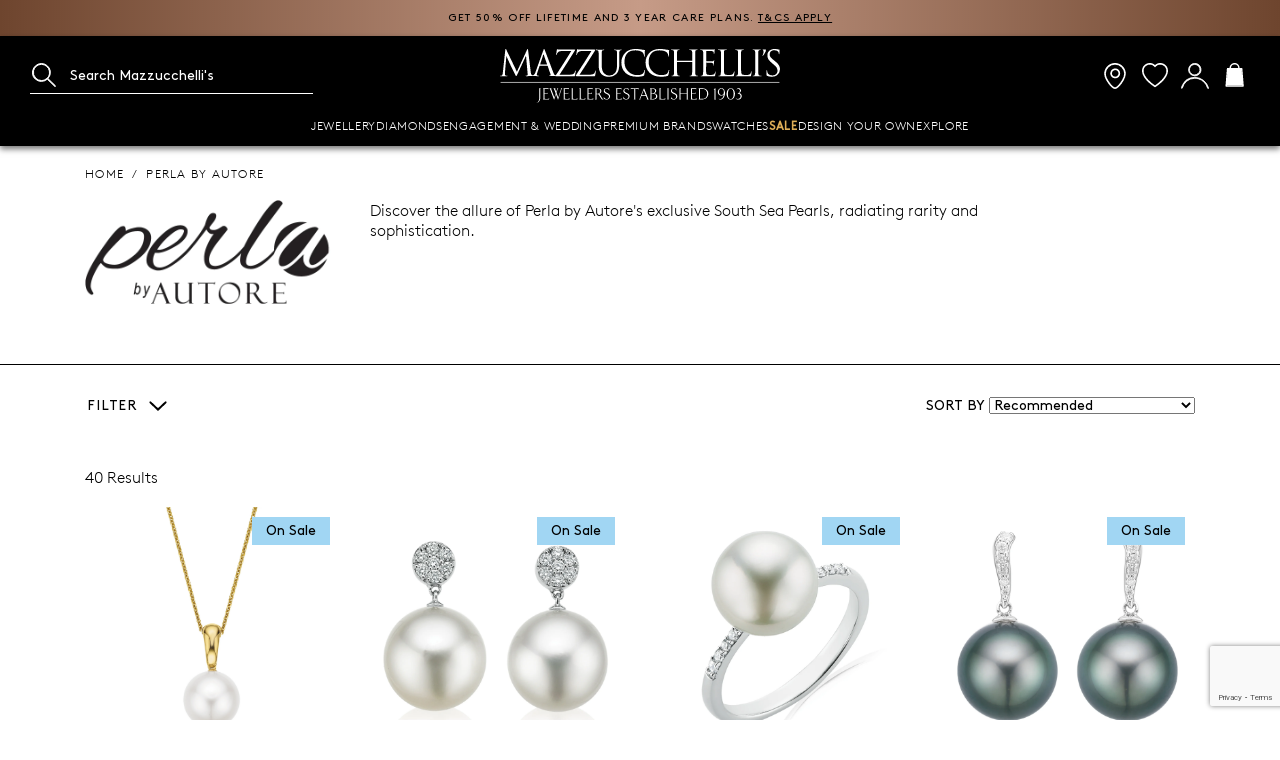

--- FILE ---
content_type: text/html; charset=utf-8
request_url: https://mazzucchellis.com.au/collections/perla-by-autore
body_size: 61226
content:
<!DOCTYPE html>
<html class="no-js" lang="en">
  <head>
    <meta charset="utf-8" />
    <meta http-equiv="X-UA-Compatible" content="IE=edge" />
    <meta name="viewport" content="width=device-width,initial-scale=1" />
    <meta name="theme-color" content="" />
    <link rel="canonical" href="https://mazzucchellis.com.au/collections/perla-by-autore" />
    <link rel="preconnect" href="https://cdn.shopify.com" crossorigin="" />
    <link rel="icon" type="image/png" href="//mazzucchellis.com.au/cdn/shop/t/197/assets/favicon.png?v=9435302754118542801768173797" />
    <meta name="p:domain_verify" content="7acf4bf559959a02e5fc3041c94df39a" />
    <script type="text/javascript" src="https://libraries.unbxdapi.com/ss-unbxd-ganz-Mazzucchellisprod18071751637181_autosuggest.js"> </script>
    <link rel="stylesheet" href="https://libraries.unbxdapi.com/ss-unbxd-ganz-Mazzucchellisprod18071751637181_autosuggest.css">
    <script src="https://libraries.unbxdapi.com/sdk-clients/ss-unbxd-ganz-MazzuProd18161751638837/ua/ua.js"></script>

    <title>
      Perla by Autore Collection | Perla Necklaces &ndash; Mazzucchelli&#39;s</title>

    
      <meta name="description" content="Discover timeless beauty with Perla by Autore&#39;s jewellery collection. Crafted with the finest materials and with meticulous attention to detail, each piece is a luxurious work of art - perfect for adding a touch of subtle sophistication and elegance to any ensemble. With Perla by Autore jewellery, you can be sure of a truly timeless luxurious experience." />
    

    

<meta property="og:site_name" content="Mazzucchelli&#39;s">
<meta property="og:url" content="https://mazzucchellis.com.au/collections/perla-by-autore">
<meta property="og:title" content="Perla by Autore Collection | Perla Necklaces">
<meta property="og:type" content="website">
<meta property="og:description" content="Discover timeless beauty with Perla by Autore&#39;s jewellery collection. Crafted with the finest materials and with meticulous attention to detail, each piece is a luxurious work of art - perfect for adding a touch of subtle sophistication and elegance to any ensemble. With Perla by Autore jewellery, you can be sure of a truly timeless luxurious experience."><meta property="og:image" content="http://mazzucchellis.com.au/cdn/shop/collections/pearls.png?v=1634622363">
  <meta property="og:image:secure_url" content="https://mazzucchellis.com.au/cdn/shop/collections/pearls.png?v=1634622363">
  <meta property="og:image:width" content="6667">
  <meta property="og:image:height" content="1979"><meta name="twitter:card" content="summary_large_image">
<meta name="twitter:title" content="Perla by Autore Collection | Perla Necklaces">
<meta name="twitter:description" content="Discover timeless beauty with Perla by Autore&#39;s jewellery collection. Crafted with the finest materials and with meticulous attention to detail, each piece is a luxurious work of art - perfect for adding a touch of subtle sophistication and elegance to any ensemble. With Perla by Autore jewellery, you can be sure of a truly timeless luxurious experience.">


    <script src="//mazzucchellis.com.au/cdn/shop/t/197/assets/global.js?v=24850326154503943211768173797" defer="defer"></script>
    <script>window.performance && window.performance.mark && window.performance.mark('shopify.content_for_header.start');</script><meta name="facebook-domain-verification" content="bd85h9lkl6zpzabn22j48lq3jkbr0u">
<meta name="facebook-domain-verification" content="gfg49inogiga6rvplgh18eosghrohl">
<meta name="google-site-verification" content="6cWRMWQpQiYRRIfkeGYF-NEpVLXlmx9ABBkZWWxNa4U">
<meta id="shopify-digital-wallet" name="shopify-digital-wallet" content="/36609622154/digital_wallets/dialog">
<meta name="shopify-checkout-api-token" content="18ceba911825841c24c6a73a2736dcce">
<meta id="in-context-paypal-metadata" data-shop-id="36609622154" data-venmo-supported="false" data-environment="production" data-locale="en_US" data-paypal-v4="true" data-currency="AUD">
<link rel="alternate" type="application/atom+xml" title="Feed" href="/collections/perla-by-autore.atom" />
<link rel="next" href="/collections/perla-by-autore?page=2">
<link rel="alternate" type="application/json+oembed" href="https://mazzucchellis.com.au/collections/perla-by-autore.oembed">
<script async="async" src="/checkouts/internal/preloads.js?locale=en-AU"></script>
<link rel="preconnect" href="https://shop.app" crossorigin="anonymous">
<script async="async" src="https://shop.app/checkouts/internal/preloads.js?locale=en-AU&shop_id=36609622154" crossorigin="anonymous"></script>
<script id="apple-pay-shop-capabilities" type="application/json">{"shopId":36609622154,"countryCode":"AU","currencyCode":"AUD","merchantCapabilities":["supports3DS"],"merchantId":"gid:\/\/shopify\/Shop\/36609622154","merchantName":"Mazzucchelli's","requiredBillingContactFields":["postalAddress","email","phone"],"requiredShippingContactFields":["postalAddress","email","phone"],"shippingType":"shipping","supportedNetworks":["visa","masterCard","amex","jcb"],"total":{"type":"pending","label":"Mazzucchelli's","amount":"1.00"},"shopifyPaymentsEnabled":true,"supportsSubscriptions":true}</script>
<script id="shopify-features" type="application/json">{"accessToken":"18ceba911825841c24c6a73a2736dcce","betas":["rich-media-storefront-analytics"],"domain":"mazzucchellis.com.au","predictiveSearch":true,"shopId":36609622154,"locale":"en"}</script>
<script>var Shopify = Shopify || {};
Shopify.shop = "mazzucchellis-com-au.myshopify.com";
Shopify.locale = "en";
Shopify.currency = {"active":"AUD","rate":"1.0"};
Shopify.country = "AU";
Shopify.theme = {"name":"V-Day 26","id":150594257034,"schema_name":"MAZ v2022.07","schema_version":"6.0.2","theme_store_id":null,"role":"main"};
Shopify.theme.handle = "null";
Shopify.theme.style = {"id":null,"handle":null};
Shopify.cdnHost = "mazzucchellis.com.au/cdn";
Shopify.routes = Shopify.routes || {};
Shopify.routes.root = "/";</script>
<script type="module">!function(o){(o.Shopify=o.Shopify||{}).modules=!0}(window);</script>
<script>!function(o){function n(){var o=[];function n(){o.push(Array.prototype.slice.apply(arguments))}return n.q=o,n}var t=o.Shopify=o.Shopify||{};t.loadFeatures=n(),t.autoloadFeatures=n()}(window);</script>
<script>
  window.ShopifyPay = window.ShopifyPay || {};
  window.ShopifyPay.apiHost = "shop.app\/pay";
  window.ShopifyPay.redirectState = null;
</script>
<script id="shop-js-analytics" type="application/json">{"pageType":"collection"}</script>
<script defer="defer" async type="module" src="//mazzucchellis.com.au/cdn/shopifycloud/shop-js/modules/v2/client.init-shop-cart-sync_WVOgQShq.en.esm.js"></script>
<script defer="defer" async type="module" src="//mazzucchellis.com.au/cdn/shopifycloud/shop-js/modules/v2/chunk.common_C_13GLB1.esm.js"></script>
<script defer="defer" async type="module" src="//mazzucchellis.com.au/cdn/shopifycloud/shop-js/modules/v2/chunk.modal_CLfMGd0m.esm.js"></script>
<script type="module">
  await import("//mazzucchellis.com.au/cdn/shopifycloud/shop-js/modules/v2/client.init-shop-cart-sync_WVOgQShq.en.esm.js");
await import("//mazzucchellis.com.au/cdn/shopifycloud/shop-js/modules/v2/chunk.common_C_13GLB1.esm.js");
await import("//mazzucchellis.com.au/cdn/shopifycloud/shop-js/modules/v2/chunk.modal_CLfMGd0m.esm.js");

  window.Shopify.SignInWithShop?.initShopCartSync?.({"fedCMEnabled":true,"windoidEnabled":true});

</script>
<script>
  window.Shopify = window.Shopify || {};
  if (!window.Shopify.featureAssets) window.Shopify.featureAssets = {};
  window.Shopify.featureAssets['shop-js'] = {"shop-cart-sync":["modules/v2/client.shop-cart-sync_DuR37GeY.en.esm.js","modules/v2/chunk.common_C_13GLB1.esm.js","modules/v2/chunk.modal_CLfMGd0m.esm.js"],"init-fed-cm":["modules/v2/client.init-fed-cm_BucUoe6W.en.esm.js","modules/v2/chunk.common_C_13GLB1.esm.js","modules/v2/chunk.modal_CLfMGd0m.esm.js"],"shop-toast-manager":["modules/v2/client.shop-toast-manager_B0JfrpKj.en.esm.js","modules/v2/chunk.common_C_13GLB1.esm.js","modules/v2/chunk.modal_CLfMGd0m.esm.js"],"init-shop-cart-sync":["modules/v2/client.init-shop-cart-sync_WVOgQShq.en.esm.js","modules/v2/chunk.common_C_13GLB1.esm.js","modules/v2/chunk.modal_CLfMGd0m.esm.js"],"shop-button":["modules/v2/client.shop-button_B_U3bv27.en.esm.js","modules/v2/chunk.common_C_13GLB1.esm.js","modules/v2/chunk.modal_CLfMGd0m.esm.js"],"init-windoid":["modules/v2/client.init-windoid_DuP9q_di.en.esm.js","modules/v2/chunk.common_C_13GLB1.esm.js","modules/v2/chunk.modal_CLfMGd0m.esm.js"],"shop-cash-offers":["modules/v2/client.shop-cash-offers_BmULhtno.en.esm.js","modules/v2/chunk.common_C_13GLB1.esm.js","modules/v2/chunk.modal_CLfMGd0m.esm.js"],"pay-button":["modules/v2/client.pay-button_CrPSEbOK.en.esm.js","modules/v2/chunk.common_C_13GLB1.esm.js","modules/v2/chunk.modal_CLfMGd0m.esm.js"],"init-customer-accounts":["modules/v2/client.init-customer-accounts_jNk9cPYQ.en.esm.js","modules/v2/client.shop-login-button_DJ5ldayH.en.esm.js","modules/v2/chunk.common_C_13GLB1.esm.js","modules/v2/chunk.modal_CLfMGd0m.esm.js"],"avatar":["modules/v2/client.avatar_BTnouDA3.en.esm.js"],"checkout-modal":["modules/v2/client.checkout-modal_pBPyh9w8.en.esm.js","modules/v2/chunk.common_C_13GLB1.esm.js","modules/v2/chunk.modal_CLfMGd0m.esm.js"],"init-shop-for-new-customer-accounts":["modules/v2/client.init-shop-for-new-customer-accounts_BUoCy7a5.en.esm.js","modules/v2/client.shop-login-button_DJ5ldayH.en.esm.js","modules/v2/chunk.common_C_13GLB1.esm.js","modules/v2/chunk.modal_CLfMGd0m.esm.js"],"init-customer-accounts-sign-up":["modules/v2/client.init-customer-accounts-sign-up_CnczCz9H.en.esm.js","modules/v2/client.shop-login-button_DJ5ldayH.en.esm.js","modules/v2/chunk.common_C_13GLB1.esm.js","modules/v2/chunk.modal_CLfMGd0m.esm.js"],"init-shop-email-lookup-coordinator":["modules/v2/client.init-shop-email-lookup-coordinator_CzjY5t9o.en.esm.js","modules/v2/chunk.common_C_13GLB1.esm.js","modules/v2/chunk.modal_CLfMGd0m.esm.js"],"shop-follow-button":["modules/v2/client.shop-follow-button_CsYC63q7.en.esm.js","modules/v2/chunk.common_C_13GLB1.esm.js","modules/v2/chunk.modal_CLfMGd0m.esm.js"],"shop-login-button":["modules/v2/client.shop-login-button_DJ5ldayH.en.esm.js","modules/v2/chunk.common_C_13GLB1.esm.js","modules/v2/chunk.modal_CLfMGd0m.esm.js"],"shop-login":["modules/v2/client.shop-login_B9ccPdmx.en.esm.js","modules/v2/chunk.common_C_13GLB1.esm.js","modules/v2/chunk.modal_CLfMGd0m.esm.js"],"lead-capture":["modules/v2/client.lead-capture_D0K_KgYb.en.esm.js","modules/v2/chunk.common_C_13GLB1.esm.js","modules/v2/chunk.modal_CLfMGd0m.esm.js"],"payment-terms":["modules/v2/client.payment-terms_BWmiNN46.en.esm.js","modules/v2/chunk.common_C_13GLB1.esm.js","modules/v2/chunk.modal_CLfMGd0m.esm.js"]};
</script>
<script>(function() {
  var isLoaded = false;
  function asyncLoad() {
    if (isLoaded) return;
    isLoaded = true;
    var urls = ["\/\/code.tidio.co\/yehlu1vhxn62docbunsiyz8lgneqvvuq.js?shop=mazzucchellis-com-au.myshopify.com"];
    for (var i = 0; i < urls.length; i++) {
      var s = document.createElement('script');
      s.type = 'text/javascript';
      s.async = true;
      s.src = urls[i];
      var x = document.getElementsByTagName('script')[0];
      x.parentNode.insertBefore(s, x);
    }
  };
  if(window.attachEvent) {
    window.attachEvent('onload', asyncLoad);
  } else {
    window.addEventListener('load', asyncLoad, false);
  }
})();</script>
<script id="__st">var __st={"a":36609622154,"offset":37800,"reqid":"d27784b4-31ec-4372-a03d-2924427f4bf4-1769531352","pageurl":"mazzucchellis.com.au\/collections\/perla-by-autore","u":"5a4ce0dff969","p":"collection","rtyp":"collection","rid":181327200394};</script>
<script>window.ShopifyPaypalV4VisibilityTracking = true;</script>
<script id="captcha-bootstrap">!function(){'use strict';const t='contact',e='account',n='new_comment',o=[[t,t],['blogs',n],['comments',n],[t,'customer']],c=[[e,'customer_login'],[e,'guest_login'],[e,'recover_customer_password'],[e,'create_customer']],r=t=>t.map((([t,e])=>`form[action*='/${t}']:not([data-nocaptcha='true']) input[name='form_type'][value='${e}']`)).join(','),a=t=>()=>t?[...document.querySelectorAll(t)].map((t=>t.form)):[];function s(){const t=[...o],e=r(t);return a(e)}const i='password',u='form_key',d=['recaptcha-v3-token','g-recaptcha-response','h-captcha-response',i],f=()=>{try{return window.sessionStorage}catch{return}},m='__shopify_v',_=t=>t.elements[u];function p(t,e,n=!1){try{const o=window.sessionStorage,c=JSON.parse(o.getItem(e)),{data:r}=function(t){const{data:e,action:n}=t;return t[m]||n?{data:e,action:n}:{data:t,action:n}}(c);for(const[e,n]of Object.entries(r))t.elements[e]&&(t.elements[e].value=n);n&&o.removeItem(e)}catch(o){console.error('form repopulation failed',{error:o})}}const l='form_type',E='cptcha';function T(t){t.dataset[E]=!0}const w=window,h=w.document,L='Shopify',v='ce_forms',y='captcha';let A=!1;((t,e)=>{const n=(g='f06e6c50-85a8-45c8-87d0-21a2b65856fe',I='https://cdn.shopify.com/shopifycloud/storefront-forms-hcaptcha/ce_storefront_forms_captcha_hcaptcha.v1.5.2.iife.js',D={infoText:'Protected by hCaptcha',privacyText:'Privacy',termsText:'Terms'},(t,e,n)=>{const o=w[L][v],c=o.bindForm;if(c)return c(t,g,e,D).then(n);var r;o.q.push([[t,g,e,D],n]),r=I,A||(h.body.append(Object.assign(h.createElement('script'),{id:'captcha-provider',async:!0,src:r})),A=!0)});var g,I,D;w[L]=w[L]||{},w[L][v]=w[L][v]||{},w[L][v].q=[],w[L][y]=w[L][y]||{},w[L][y].protect=function(t,e){n(t,void 0,e),T(t)},Object.freeze(w[L][y]),function(t,e,n,w,h,L){const[v,y,A,g]=function(t,e,n){const i=e?o:[],u=t?c:[],d=[...i,...u],f=r(d),m=r(i),_=r(d.filter((([t,e])=>n.includes(e))));return[a(f),a(m),a(_),s()]}(w,h,L),I=t=>{const e=t.target;return e instanceof HTMLFormElement?e:e&&e.form},D=t=>v().includes(t);t.addEventListener('submit',(t=>{const e=I(t);if(!e)return;const n=D(e)&&!e.dataset.hcaptchaBound&&!e.dataset.recaptchaBound,o=_(e),c=g().includes(e)&&(!o||!o.value);(n||c)&&t.preventDefault(),c&&!n&&(function(t){try{if(!f())return;!function(t){const e=f();if(!e)return;const n=_(t);if(!n)return;const o=n.value;o&&e.removeItem(o)}(t);const e=Array.from(Array(32),(()=>Math.random().toString(36)[2])).join('');!function(t,e){_(t)||t.append(Object.assign(document.createElement('input'),{type:'hidden',name:u})),t.elements[u].value=e}(t,e),function(t,e){const n=f();if(!n)return;const o=[...t.querySelectorAll(`input[type='${i}']`)].map((({name:t})=>t)),c=[...d,...o],r={};for(const[a,s]of new FormData(t).entries())c.includes(a)||(r[a]=s);n.setItem(e,JSON.stringify({[m]:1,action:t.action,data:r}))}(t,e)}catch(e){console.error('failed to persist form',e)}}(e),e.submit())}));const S=(t,e)=>{t&&!t.dataset[E]&&(n(t,e.some((e=>e===t))),T(t))};for(const o of['focusin','change'])t.addEventListener(o,(t=>{const e=I(t);D(e)&&S(e,y())}));const B=e.get('form_key'),M=e.get(l),P=B&&M;t.addEventListener('DOMContentLoaded',(()=>{const t=y();if(P)for(const e of t)e.elements[l].value===M&&p(e,B);[...new Set([...A(),...v().filter((t=>'true'===t.dataset.shopifyCaptcha))])].forEach((e=>S(e,t)))}))}(h,new URLSearchParams(w.location.search),n,t,e,['guest_login'])})(!0,!0)}();</script>
<script integrity="sha256-4kQ18oKyAcykRKYeNunJcIwy7WH5gtpwJnB7kiuLZ1E=" data-source-attribution="shopify.loadfeatures" defer="defer" src="//mazzucchellis.com.au/cdn/shopifycloud/storefront/assets/storefront/load_feature-a0a9edcb.js" crossorigin="anonymous"></script>
<script crossorigin="anonymous" defer="defer" src="//mazzucchellis.com.au/cdn/shopifycloud/storefront/assets/shopify_pay/storefront-65b4c6d7.js?v=20250812"></script>
<script data-source-attribution="shopify.dynamic_checkout.dynamic.init">var Shopify=Shopify||{};Shopify.PaymentButton=Shopify.PaymentButton||{isStorefrontPortableWallets:!0,init:function(){window.Shopify.PaymentButton.init=function(){};var t=document.createElement("script");t.src="https://mazzucchellis.com.au/cdn/shopifycloud/portable-wallets/latest/portable-wallets.en.js",t.type="module",document.head.appendChild(t)}};
</script>
<script data-source-attribution="shopify.dynamic_checkout.buyer_consent">
  function portableWalletsHideBuyerConsent(e){var t=document.getElementById("shopify-buyer-consent"),n=document.getElementById("shopify-subscription-policy-button");t&&n&&(t.classList.add("hidden"),t.setAttribute("aria-hidden","true"),n.removeEventListener("click",e))}function portableWalletsShowBuyerConsent(e){var t=document.getElementById("shopify-buyer-consent"),n=document.getElementById("shopify-subscription-policy-button");t&&n&&(t.classList.remove("hidden"),t.removeAttribute("aria-hidden"),n.addEventListener("click",e))}window.Shopify?.PaymentButton&&(window.Shopify.PaymentButton.hideBuyerConsent=portableWalletsHideBuyerConsent,window.Shopify.PaymentButton.showBuyerConsent=portableWalletsShowBuyerConsent);
</script>
<script data-source-attribution="shopify.dynamic_checkout.cart.bootstrap">document.addEventListener("DOMContentLoaded",(function(){function t(){return document.querySelector("shopify-accelerated-checkout-cart, shopify-accelerated-checkout")}if(t())Shopify.PaymentButton.init();else{new MutationObserver((function(e,n){t()&&(Shopify.PaymentButton.init(),n.disconnect())})).observe(document.body,{childList:!0,subtree:!0})}}));
</script>
<link id="shopify-accelerated-checkout-styles" rel="stylesheet" media="screen" href="https://mazzucchellis.com.au/cdn/shopifycloud/portable-wallets/latest/accelerated-checkout-backwards-compat.css" crossorigin="anonymous">
<style id="shopify-accelerated-checkout-cart">
        #shopify-buyer-consent {
  margin-top: 1em;
  display: inline-block;
  width: 100%;
}

#shopify-buyer-consent.hidden {
  display: none;
}

#shopify-subscription-policy-button {
  background: none;
  border: none;
  padding: 0;
  text-decoration: underline;
  font-size: inherit;
  cursor: pointer;
}

#shopify-subscription-policy-button::before {
  box-shadow: none;
}

      </style>

<script>window.performance && window.performance.mark && window.performance.mark('shopify.content_for_header.end');</script>

    <link href="//mazzucchellis.com.au/cdn/shop/t/197/assets/base.css?v=83494715226365569181768173797" rel="stylesheet" type="text/css" media="all" />

    <link href="//mazzucchellis.com.au/cdn/shop/t/197/assets/main.css?v=6182409414499374261768791378" rel="stylesheet" type="text/css" media="all" />

    <script>
      document.documentElement.className = document.documentElement.className.replace('no-js', 'js');
      if (Shopify.designMode) {
        document.documentElement.classList.add('shopify-design-mode');
      }
    </script>

    <!-- Hotjar Tracking Code for https://mazzucchellis.com.au --> <script> (function(h,o,t,j,a,r){ h.hj=h.hj||function(){(h.hj.q=h.hj.q||[]).push(arguments)}; h._hjSettings={hjid:3197751,hjsv:6}; a=o.getElementsByTagName('head')[0]; r=o.createElement('script');r.async=1; r.src=t+h._hjSettings.hjid+j+h._hjSettings.hjsv; a.appendChild(r); })(window,document,'https://static.hotjar.com/c/hotjar-','.js?sv='); </script>
    <meta name="google-site-verification" content="SajOmIXCnpIV7HwXQEMhr1q3V1qSxjGLg4PK7TVkfpE" />

    <script>
    
    
    
    
    
    var gsf_conversion_data = {page_type : 'category', event : 'view_item_list', data : {product_data : [{variant_id : 34623829246090, product_id : 5294005059722, name : "Perla By Autore 18ct Yellow Gold 13mm South Sea Pearl Pendant", price : "2799.00", currency : "AUD", sku : "1235159", brand : "Perla by Autore", variant : "Default Title", category : "Pendants", quantity : "3" }, {variant_id : 33779959201930, product_id : 5047261855882, name : "Perla By Autore 18ct Yellow Gold 11mm South Sea Pearl Earrings", price : "3149.00", currency : "AUD", sku : "1235118", brand : "Perla by Autore", variant : "Default Title", category : "Drops", quantity : "36" }, {variant_id : 41654501802122, product_id : 5047259627658, name : "Perla By Autore Sterling Silver 11mm South Sea Pearl Ring", price : "899.00", currency : "AUD", sku : "2006488-L", brand : "Perla by Autore", variant : "L", category : "Rings", quantity : "0" }, {variant_id : 43232367116426, product_id : 7755399233674, name : "Perla by Autore 18ct Yellow Gold 12mm White South Sea Pearl Diaset Pendant", price : "2499.00", currency : "AUD", sku : "2014193", brand : "Perla by Autore", variant : "Default Title", category : "Pendants", quantity : "8" }], total_price :"9346.00", shop_currency : "AUD", collection_id : "181327200394", collection_name : "Perla by Autore" }};
    
</script>
    
  <script type="text/javascript">
    window.UnbxdAnalyticsConf = window.UnbxdAnalyticsConf || {};
    window.UnbxdAnalyticsConf['page'] = "category_handle_uFilter:perla-by-autore";
    window.UnbxdAnalyticsConf['page_type'] = 'BOOLEAN';
  </script>

    <script type="application/ld+json">
  {
  "@context": "https://schema.org",
    "@type": "Organization",
    "name": "Mazzucchelli\u0026#39;s",
    "@id": "https://mazzucchellis.com.au/#org",
  "url": "https:\/\/mazzucchellis.com.au",
  "logo": "https:\/\/mazzucchellis.com.au\/cdn\/shop\/files\/Mazzucchellis_Black_Logo_with_BG.jpg?v=1759281167\u0026width=512",
  "description": "Mazzucchelli's is one of Australia's premier jewellers, offering an exclusive collection of fine diamonds, engagement rings, and premium watches since 1903.",
  "foundingDate": "1903",
  "address": {
    "@type": "PostalAddress",
    "streetAddress": "GPO Box 976",
    "addressLocality": "Adelaide",
    "addressRegion": "SA",
    "postalCode": "5001",
    "addressCountry": "AU"
  },
  "contactPoint": {
    "@type": "ContactPoint",
    "telephone": "+61-1800-921-551",
    "contactType": "Customer Service",
    "areaServed": "AU",
    "availableLanguage": ["en-AU"]
  },
  "hasMerchantReturnPolicy": [
    {
      "@type": "MerchantReturnPolicy",
      "name": "Online purchases: change-of-mind returns",
      "url": "https://mazzucchellis.com.au/pages/refund-policy",
      "applicableCountry": "AU",
      "returnPolicyCategory": "https://schema.org/MerchantReturnFiniteReturnWindow",
      "merchantReturnDays": 14,
      "returnMethod": [
        "https://schema.org/ReturnByMail"
      ],
      "returnFees": "https://schema.org/ReturnShippingFees",
      "refundType": [
        "https://schema.org/FullRefund",
        "https://schema.org/ExchangeRefund"
      ]
    }
  ],
    "sameAs": [
    "https:\/\/www.facebook.com\/Mazzucchellisjeweller\/",
    "https:\/\/www.instagram.com\/mazzucchellisjeweller\/",
    "https:\/\/pinterest.com\/mazzucchellis\/"
  ]
  }
</script>
  <!-- BEGIN app block: shopify://apps/netcore-cloud/blocks/ncembed/39b6e78f-e84b-446a-abad-e599f7b16b02 -->

  <script defer="defer" type='text/javascript' src='https://cdnt.netcoresmartech.com/smartechclient.js'></script>

  <script type='text/javascript'>
    var SmartechAppProductsCookie='';
    var SmartechAppProductsData={};
    var SmartechAppProductsCookieName='SmartechAppProductsCookie';

    function setNetcoreCookie(cname, cvalue, exdays) {
      cvalue=encodeURIComponent(cvalue);
      const d = new Date();
      d.setTime(d.getTime() + (exdays * 24 * 60 * 60 * 1000));
      let expires = "expires="+d.toUTCString();
      document.cookie = cname + "=" + cvalue + ";" + expires + ";path=/";
    }

    function getNetcoreCookie(cname) {
      let name = cname + "=";
      let ca = document.cookie.split(';');
      for(let i = 0; i < ca.length; i++) {
        let c = ca[i];
        while (c.charAt(0) == ' ') {
          c = c.substring(1);
        }
        if (c.indexOf(name) == 0) {
          return decodeURIComponent(c.substring(name.length, c.length));
        }
      }
      return null;
    }

    (function(SmartechApp){

      var pCollections=[];
      var pTags=[];

      SmartechApp.searchProduct = {
        Currency: Shopify.currency.active,
          items: []
      };

      SmartechApp.currentProductData={productTags:'',productType:'',productCollections:''};

      SmartechApp.pageTitle = 'Perla by Autore Collection | Perla Necklaces';
      SmartechApp.template = 'collection';
      SmartechApp.pageUrl = 'https://mazzucchellis.com.au/collections/perla-by-autore';
      SmartechApp.config = JSON.parse(atob('[base64]'));
      SmartechApp.dispatchngn='https://twa.netcoresmartech.com/dispatchngn';
      SmartechApp.cartUrl = {
        list: '/cart',
        add: '/cart/add',
        clear: '/cart/clear',
        update: '/cart/change',
        change: '/cart/change',
      }                                             
      
      localStorage.setItem("SmartechApp", JSON.stringify(SmartechApp));

      <!-- Fix for Cloud Search APP -->
      if(typeof SmartechAppCustom!=undefined && typeof SmartechAppCustom!='undefined' && SmartechAppCustom!=null && SmartechAppCustom!='null'){
        SmartechApp.searchProduct=SmartechAppCustom.searchProduct;
      }

      

      var smartechReady = setInterval(function() {
        if (typeof smartech === 'function') {
          clearInterval(smartechReady);
          smartech('create', SmartechApp.config.trackingid);
          smartech('register', SmartechApp.config.siteid);
          
        }
      }, 50);

      

      var EmailCustId = false;

      
      var wnconfig = setInterval(function(){
        if(typeof smartech_wnconfig !=undefined && typeof smartech_wnconfig!='undefined' && smartech_wnconfig!='' && smartech_wnconfig!=null)
        {
          localStorage.setItem("wnconfig", JSON.stringify(smartech_wnconfig));
          clearInterval(wnconfig);
        }
      },5);
    })(window.SmartechApp = {});
  </script>
  <script defer="defer" type='text/javascript' src='https://cdnt.netcoresmartech.com/smartechcode.js?ver=3.49'></script>


<!-- END app block --><!-- BEGIN app block: shopify://apps/zapiet-pickup-delivery/blocks/app-embed/5599aff0-8af1-473a-a372-ecd72a32b4d5 -->









    <style>#storePickupApp {
}</style>




<script type="text/javascript">
    var zapietTranslations = {};

    window.ZapietMethods = {"shipping":{"active":true,"enabled":true,"name":"Shipping","sort":0,"status":{"condition":"price","operator":"morethan","value":0,"enabled":true,"product_conditions":{"enabled":false,"value":"Delivery Only,Pickup Only","enable":true,"property":"collections","hide_button":false}},"button":{"type":"default","default":null,"hover":"","active":null}},"pickup":{"active":false,"enabled":true,"name":"Pickup","sort":1,"status":{"condition":"price","operator":"morethan","value":0,"enabled":true,"product_conditions":{"enabled":false,"value":"Delivery Only,Shipping Only","enable":false,"property":"tags","hide_button":false}},"button":{"type":"default","default":null,"hover":"","active":null}},"delivery":{"active":false,"enabled":false,"name":"Delivery","sort":2,"status":{"condition":"price","operator":"morethan","value":0,"enabled":true,"product_conditions":{"enabled":false,"value":"Pickup Only,Shipping Only","enable":false,"property":"tags","hide_button":false}},"button":{"type":"default","default":null,"hover":"","active":null}}}
    window.ZapietEvent = {
        listen: function(eventKey, callback) {
            if (!this.listeners) {
                this.listeners = [];
            }
            this.listeners.push({
                eventKey: eventKey,
                callback: callback
            });
        },
    };

    

    
        
        var language_settings = {"enable_app":true,"enable_geo_search_for_pickups":true,"pickup_region_filter_enabled":false,"pickup_region_filter_field":null,"currency":"AUD","weight_format":"kg","pickup.enable_map":false,"delivery_validation_method":"within_max_radius","base_country_name":"Australia","base_country_code":"AU","method_display_style":"default","default_method_display_style":"modern","date_format":"l, F j, Y","time_format":"h:i A","week_day_start":"Sun","pickup_address_format":"<span class=\"name\"><strong>{{company_name}}</strong></span><span class=\"address\">{{address_line_1}}<br />{{city}}, {{postal_code}}</span><span class=\"distance\">{{distance}}</span>{{more_information}}","rates_enabled":true,"payment_customization_enabled":false,"distance_format":"km","enable_delivery_address_autocompletion":false,"enable_delivery_current_location":false,"enable_pickup_address_autocompletion":true,"pickup_date_picker_enabled":true,"pickup_time_picker_enabled":true,"delivery_note_enabled":false,"delivery_note_required":false,"delivery_date_picker_enabled":true,"delivery_time_picker_enabled":true,"shipping.date_picker_enabled":false,"delivery_validate_cart":false,"pickup_validate_cart":false,"gmak":"QUl6YVN5QTd4TVVRNF9PVkVDRFBfNVdDX1g5SExreTNnSXFTUkhN","enable_checkout_locale":true,"enable_checkout_url":true,"disable_widget_for_digital_items":false,"disable_widget_for_product_handles":"gift-card","colors":{"widget_active_background_color":"#a47964","widget_active_border_color":null,"widget_active_icon_color":"#fff","widget_active_text_color":"#fff","widget_inactive_background_color":null,"widget_inactive_border_color":null,"widget_inactive_icon_color":null,"widget_inactive_text_color":null},"delivery_validator":{"enabled":false,"show_on_page_load":true,"sticky":true},"checkout":{"delivery":{"discount_code":"","prepopulate_shipping_address":true,"preselect_first_available_time":true},"pickup":{"discount_code":null,"prepopulate_shipping_address":true,"customer_phone_required":false,"preselect_first_location":true,"preselect_first_available_time":true},"shipping":{"discount_code":""}},"day_name_attribute_enabled":false,"methods":{"shipping":{"active":true,"enabled":true,"name":"Shipping","sort":0,"status":{"condition":"price","operator":"morethan","value":0,"enabled":true,"product_conditions":{"enabled":false,"value":"Delivery Only,Pickup Only","enable":true,"property":"collections","hide_button":false}},"button":{"type":"default","default":null,"hover":"","active":null}},"pickup":{"active":false,"enabled":true,"name":"Pickup","sort":1,"status":{"condition":"price","operator":"morethan","value":0,"enabled":true,"product_conditions":{"enabled":false,"value":"Delivery Only,Shipping Only","enable":false,"property":"tags","hide_button":false}},"button":{"type":"default","default":null,"hover":"","active":null}},"delivery":{"active":false,"enabled":false,"name":"Delivery","sort":2,"status":{"condition":"price","operator":"morethan","value":0,"enabled":true,"product_conditions":{"enabled":false,"value":"Pickup Only,Shipping Only","enable":false,"property":"tags","hide_button":false}},"button":{"type":"default","default":null,"hover":"","active":null}}},"translations":{"methods":{"shipping":"Shipping","pickup":"Pickups","delivery":"Delivery"},"calendar":{"january":"January","february":"February","march":"March","april":"April","may":"May","june":"June","july":"July","august":"August","september":"September","october":"October","november":"November","december":"December","sunday":"Sun","monday":"Mon","tuesday":"Tue","wednesday":"Wed","thursday":"Thu","friday":"Fri","saturday":"Sat","today":"","close":"","labelMonthNext":"Next month","labelMonthPrev":"Previous month","labelMonthSelect":"Select a month","labelYearSelect":"Select a year","and":"and","between":"between"},"pickup":{"heading":"Store Pickup","note":"","location_placeholder":"Enter your postal code ...","filter_by_region_placeholder":"Filter by state/province","location_label":"Choose a location.","datepicker_label":"Choose a date and time.","date_time_output":"{{DATE}} at {{TIME}}","datepicker_placeholder":"Choose a date and time.","locations_found":"Please select a pickup location:","no_locations_found":"Sorry, pickup is not available for your selected items.","no_locations_region":"Sorry, pickup is not available in your region.","no_date_time_selected":"Please select a date & time.","checkout_button":"Checkout","could_not_find_location":"Sorry, we could not find your location.","checkout_error":"Please select a date and time for pickup.","more_information":"More information","opening_hours":"Opening hours","dates_not_available":"Sorry, your selected items are not currently available for pickup.","min_order_total":"Minimum order value for pickup is $0.00","min_order_weight":"Minimum order weight for pickup is {{ weight }}","max_order_total":"Maximum order value for pickup is $0.00","max_order_weight":"Maximum order weight for pickup is {{ weight }}","cart_eligibility_error":"Sorry, pickup is not available for your selected items.","location_error":"Please select a pickup location.","preselect_first_available_time":"Select a time","method_not_available":"Not available"},"delivery":{"heading":"Local Delivery","note":"Enter your postal code to check if you are eligible for local delivery:","location_placeholder":"Enter your postal code ...","datepicker_label":"Choose a date and time.","datepicker_placeholder":"Choose a date and time.","date_time_output":"{{DATE}} between {{SLOT_START_TIME}} and {{SLOT_END_TIME}}","available":"Great! You are eligible for delivery.","not_available":"Sorry, delivery is not available in your area.","no_date_time_selected":"Please select a date & time for delivery.","checkout_button":"Checkout","could_not_find_location":"Sorry, we could not find your location.","checkout_error":"Please enter a valid zipcode and select your preferred date and time for delivery.","cart_eligibility_error":"Sorry, delivery is not available for your selected items.","dates_not_available":"Sorry, your selected items are not currently available for delivery.","min_order_total":"Minimum order value for delivery is $0.00","min_order_weight":"Minimum order weight for delivery is {{ weight }}","max_order_total":"Maximum order value for delivery is $0.00","max_order_weight":"Maximum order weight for delivery is {{ weight }}","delivery_validator_prelude":"Do we deliver?","delivery_validator_placeholder":"Enter your postal code ...","delivery_validator_button_label":"Go","delivery_validator_eligible_heading":"Great, we deliver to your area!","delivery_validator_eligible_content":"To start shopping just click the button below","delivery_validator_eligible_button_label":"Continue shopping","delivery_validator_not_eligible_heading":"Sorry, we do not deliver to your area","delivery_validator_not_eligible_content":"You are more then welcome to continue browsing our store","delivery_validator_not_eligible_button_label":"Continue shopping","delivery_validator_error_heading":"An error occured","delivery_validator_error_content":"Sorry, it looks like we have encountered an unexpected error. Please try again.","delivery_validator_error_button_label":"Continue shopping","delivery_note_label":"Please enter delivery instructions (optional)","delivery_note_label_required":"Please enter delivery instructions (required)","delivery_note_error":"Please enter delivery instructions","delivery_validator_eligible_button_link":"#","delivery_validator_not_eligible_button_link":"#","delivery_validator_error_button_link":"#","preselect_first_available_time":"Select a time","method_not_available":"Not available"},"shipping":{"heading":"Shipping","note":"Please click the checkout button to continue.","checkout_button":"Checkout","datepicker_placeholder":"Choose a date.","checkout_error":"Please choose a date for shipping.","min_order_total":"Minimum order value for shipping is $0.00","min_order_weight":"Minimum order weight for shipping is {{ weight }}","max_order_total":"Maximum order value for shipping is $0.00","max_order_weight":"Maximum order weight for shipping is {{ weight }}","cart_eligibility_error":"Sorry, shipping is not available for your selected items.","method_not_available":"Not available"},"widget":{"zapiet_id_error":"There was a problem adding the Zapiet ID to your cart","attributes_error":"There was a problem adding the attributes to your cart","no_delivery_options_available":"No delivery options are available for your products","daily_limits_modal_title":"Some items in your cart are unavailable for the selected date.","daily_limits_modal_description":"Select a different date or adjust your cart.","daily_limits_modal_close_button":"Review products","daily_limits_modal_change_date_button":"Change date","daily_limits_modal_out_of_stock_label":"Out of stock","daily_limits_modal_only_left_label":"Only {{ quantity }} left","sms_consent":"I would like to receive SMS notifications about my order updates.","no_checkout_method_error":"Please select a delivery option"},"order_status":{"pickup_details_heading":"Pickup details","pickup_details_text":"Your order will be ready for collection at our {{ Pickup-Location-Company }} location{% if Pickup-Date %} on {{ Pickup-Date | date: \"%A, %d %B\" }}{% if Pickup-Time %} at {{ Pickup-Time }}{% endif %}{% endif %}","delivery_details_heading":"Delivery details","delivery_details_text":"Your order will be delivered locally by our team{% if Delivery-Date %} on the {{ Delivery-Date | date: \"%A, %d %B\" }}{% if Delivery-Time %} between {{ Delivery-Time }}{% endif %}{% endif %}","shipping_details_heading":"Shipping details","shipping_details_text":"Your order will arrive soon{% if Shipping-Date %} on the {{ Shipping-Date | date: \"%A, %d %B\" }}{% endif %}"},"product_widget":{"title":"Delivery and pickup options:","pickup_at":"Pickup at {{ location }}","ready_for_collection":"Ready for collection from","on":"on","view_all_stores":"View all stores","pickup_not_available_item":"Pickup not available for this item","delivery_not_available_location":"Delivery not available for {{ postal_code }}","delivered_by":"Delivered by {{ date }}","delivered_today":"Delivered today","change":"Change","tomorrow":"tomorrow","today":"today","delivery_to":"Delivery to {{ postal_code }}","showing_options_for":"Showing options for {{ postal_code }}","modal_heading":"Select a store for pickup","modal_subheading":"Showing stores near {{ postal_code }}","show_opening_hours":"Show opening hours","hide_opening_hours":"Hide opening hours","closed":"Closed","input_placeholder":"Enter your postal code","input_button":"Check","input_error":"Add a postal code to check available delivery and pickup options.","pickup_available":"Pickup available","not_available":"Not available","select":"Select","selected":"Selected","find_a_store":"Find a store"},"shipping_language_code":"en","delivery_language_code":"en-US","pickup_language_code":"en-GB"},"default_language":"en","region":"us-2","api_region":"api-us","enable_zapiet_id_all_items":false,"widget_restore_state_on_load":false,"draft_orders_enabled":false,"preselect_checkout_method":true,"widget_show_could_not_locate_div_error":true,"checkout_extension_enabled":false,"show_pickup_consent_checkbox":false,"show_delivery_consent_checkbox":false,"subscription_paused":false,"pickup_note_enabled":false,"pickup_note_required":false,"shipping_note_enabled":false,"shipping_note_required":false};
        zapietTranslations["en"] = language_settings.translations;
    

    function initializeZapietApp() {
        var products = [];

        

        window.ZapietCachedSettings = {
            cached_config: {"enable_app":true,"enable_geo_search_for_pickups":true,"pickup_region_filter_enabled":false,"pickup_region_filter_field":null,"currency":"AUD","weight_format":"kg","pickup.enable_map":false,"delivery_validation_method":"within_max_radius","base_country_name":"Australia","base_country_code":"AU","method_display_style":"default","default_method_display_style":"modern","date_format":"l, F j, Y","time_format":"h:i A","week_day_start":"Sun","pickup_address_format":"<span class=\"name\"><strong>{{company_name}}</strong></span><span class=\"address\">{{address_line_1}}<br />{{city}}, {{postal_code}}</span><span class=\"distance\">{{distance}}</span>{{more_information}}","rates_enabled":true,"payment_customization_enabled":false,"distance_format":"km","enable_delivery_address_autocompletion":false,"enable_delivery_current_location":false,"enable_pickup_address_autocompletion":true,"pickup_date_picker_enabled":true,"pickup_time_picker_enabled":true,"delivery_note_enabled":false,"delivery_note_required":false,"delivery_date_picker_enabled":true,"delivery_time_picker_enabled":true,"shipping.date_picker_enabled":false,"delivery_validate_cart":false,"pickup_validate_cart":false,"gmak":"QUl6YVN5QTd4TVVRNF9PVkVDRFBfNVdDX1g5SExreTNnSXFTUkhN","enable_checkout_locale":true,"enable_checkout_url":true,"disable_widget_for_digital_items":false,"disable_widget_for_product_handles":"gift-card","colors":{"widget_active_background_color":"#a47964","widget_active_border_color":null,"widget_active_icon_color":"#fff","widget_active_text_color":"#fff","widget_inactive_background_color":null,"widget_inactive_border_color":null,"widget_inactive_icon_color":null,"widget_inactive_text_color":null},"delivery_validator":{"enabled":false,"show_on_page_load":true,"sticky":true},"checkout":{"delivery":{"discount_code":"","prepopulate_shipping_address":true,"preselect_first_available_time":true},"pickup":{"discount_code":null,"prepopulate_shipping_address":true,"customer_phone_required":false,"preselect_first_location":true,"preselect_first_available_time":true},"shipping":{"discount_code":""}},"day_name_attribute_enabled":false,"methods":{"shipping":{"active":true,"enabled":true,"name":"Shipping","sort":0,"status":{"condition":"price","operator":"morethan","value":0,"enabled":true,"product_conditions":{"enabled":false,"value":"Delivery Only,Pickup Only","enable":true,"property":"collections","hide_button":false}},"button":{"type":"default","default":null,"hover":"","active":null}},"pickup":{"active":false,"enabled":true,"name":"Pickup","sort":1,"status":{"condition":"price","operator":"morethan","value":0,"enabled":true,"product_conditions":{"enabled":false,"value":"Delivery Only,Shipping Only","enable":false,"property":"tags","hide_button":false}},"button":{"type":"default","default":null,"hover":"","active":null}},"delivery":{"active":false,"enabled":false,"name":"Delivery","sort":2,"status":{"condition":"price","operator":"morethan","value":0,"enabled":true,"product_conditions":{"enabled":false,"value":"Pickup Only,Shipping Only","enable":false,"property":"tags","hide_button":false}},"button":{"type":"default","default":null,"hover":"","active":null}}},"translations":{"methods":{"shipping":"Shipping","pickup":"Pickups","delivery":"Delivery"},"calendar":{"january":"January","february":"February","march":"March","april":"April","may":"May","june":"June","july":"July","august":"August","september":"September","october":"October","november":"November","december":"December","sunday":"Sun","monday":"Mon","tuesday":"Tue","wednesday":"Wed","thursday":"Thu","friday":"Fri","saturday":"Sat","today":"","close":"","labelMonthNext":"Next month","labelMonthPrev":"Previous month","labelMonthSelect":"Select a month","labelYearSelect":"Select a year","and":"and","between":"between"},"pickup":{"heading":"Store Pickup","note":"","location_placeholder":"Enter your postal code ...","filter_by_region_placeholder":"Filter by state/province","location_label":"Choose a location.","datepicker_label":"Choose a date and time.","date_time_output":"{{DATE}} at {{TIME}}","datepicker_placeholder":"Choose a date and time.","locations_found":"Please select a pickup location:","no_locations_found":"Sorry, pickup is not available for your selected items.","no_locations_region":"Sorry, pickup is not available in your region.","no_date_time_selected":"Please select a date & time.","checkout_button":"Checkout","could_not_find_location":"Sorry, we could not find your location.","checkout_error":"Please select a date and time for pickup.","more_information":"More information","opening_hours":"Opening hours","dates_not_available":"Sorry, your selected items are not currently available for pickup.","min_order_total":"Minimum order value for pickup is $0.00","min_order_weight":"Minimum order weight for pickup is {{ weight }}","max_order_total":"Maximum order value for pickup is $0.00","max_order_weight":"Maximum order weight for pickup is {{ weight }}","cart_eligibility_error":"Sorry, pickup is not available for your selected items.","location_error":"Please select a pickup location.","preselect_first_available_time":"Select a time","method_not_available":"Not available"},"delivery":{"heading":"Local Delivery","note":"Enter your postal code to check if you are eligible for local delivery:","location_placeholder":"Enter your postal code ...","datepicker_label":"Choose a date and time.","datepicker_placeholder":"Choose a date and time.","date_time_output":"{{DATE}} between {{SLOT_START_TIME}} and {{SLOT_END_TIME}}","available":"Great! You are eligible for delivery.","not_available":"Sorry, delivery is not available in your area.","no_date_time_selected":"Please select a date & time for delivery.","checkout_button":"Checkout","could_not_find_location":"Sorry, we could not find your location.","checkout_error":"Please enter a valid zipcode and select your preferred date and time for delivery.","cart_eligibility_error":"Sorry, delivery is not available for your selected items.","dates_not_available":"Sorry, your selected items are not currently available for delivery.","min_order_total":"Minimum order value for delivery is $0.00","min_order_weight":"Minimum order weight for delivery is {{ weight }}","max_order_total":"Maximum order value for delivery is $0.00","max_order_weight":"Maximum order weight for delivery is {{ weight }}","delivery_validator_prelude":"Do we deliver?","delivery_validator_placeholder":"Enter your postal code ...","delivery_validator_button_label":"Go","delivery_validator_eligible_heading":"Great, we deliver to your area!","delivery_validator_eligible_content":"To start shopping just click the button below","delivery_validator_eligible_button_label":"Continue shopping","delivery_validator_not_eligible_heading":"Sorry, we do not deliver to your area","delivery_validator_not_eligible_content":"You are more then welcome to continue browsing our store","delivery_validator_not_eligible_button_label":"Continue shopping","delivery_validator_error_heading":"An error occured","delivery_validator_error_content":"Sorry, it looks like we have encountered an unexpected error. Please try again.","delivery_validator_error_button_label":"Continue shopping","delivery_note_label":"Please enter delivery instructions (optional)","delivery_note_label_required":"Please enter delivery instructions (required)","delivery_note_error":"Please enter delivery instructions","delivery_validator_eligible_button_link":"#","delivery_validator_not_eligible_button_link":"#","delivery_validator_error_button_link":"#","preselect_first_available_time":"Select a time","method_not_available":"Not available"},"shipping":{"heading":"Shipping","note":"Please click the checkout button to continue.","checkout_button":"Checkout","datepicker_placeholder":"Choose a date.","checkout_error":"Please choose a date for shipping.","min_order_total":"Minimum order value for shipping is $0.00","min_order_weight":"Minimum order weight for shipping is {{ weight }}","max_order_total":"Maximum order value for shipping is $0.00","max_order_weight":"Maximum order weight for shipping is {{ weight }}","cart_eligibility_error":"Sorry, shipping is not available for your selected items.","method_not_available":"Not available"},"widget":{"zapiet_id_error":"There was a problem adding the Zapiet ID to your cart","attributes_error":"There was a problem adding the attributes to your cart","no_delivery_options_available":"No delivery options are available for your products","daily_limits_modal_title":"Some items in your cart are unavailable for the selected date.","daily_limits_modal_description":"Select a different date or adjust your cart.","daily_limits_modal_close_button":"Review products","daily_limits_modal_change_date_button":"Change date","daily_limits_modal_out_of_stock_label":"Out of stock","daily_limits_modal_only_left_label":"Only {{ quantity }} left","sms_consent":"I would like to receive SMS notifications about my order updates.","no_checkout_method_error":"Please select a delivery option"},"order_status":{"pickup_details_heading":"Pickup details","pickup_details_text":"Your order will be ready for collection at our {{ Pickup-Location-Company }} location{% if Pickup-Date %} on {{ Pickup-Date | date: \"%A, %d %B\" }}{% if Pickup-Time %} at {{ Pickup-Time }}{% endif %}{% endif %}","delivery_details_heading":"Delivery details","delivery_details_text":"Your order will be delivered locally by our team{% if Delivery-Date %} on the {{ Delivery-Date | date: \"%A, %d %B\" }}{% if Delivery-Time %} between {{ Delivery-Time }}{% endif %}{% endif %}","shipping_details_heading":"Shipping details","shipping_details_text":"Your order will arrive soon{% if Shipping-Date %} on the {{ Shipping-Date | date: \"%A, %d %B\" }}{% endif %}"},"product_widget":{"title":"Delivery and pickup options:","pickup_at":"Pickup at {{ location }}","ready_for_collection":"Ready for collection from","on":"on","view_all_stores":"View all stores","pickup_not_available_item":"Pickup not available for this item","delivery_not_available_location":"Delivery not available for {{ postal_code }}","delivered_by":"Delivered by {{ date }}","delivered_today":"Delivered today","change":"Change","tomorrow":"tomorrow","today":"today","delivery_to":"Delivery to {{ postal_code }}","showing_options_for":"Showing options for {{ postal_code }}","modal_heading":"Select a store for pickup","modal_subheading":"Showing stores near {{ postal_code }}","show_opening_hours":"Show opening hours","hide_opening_hours":"Hide opening hours","closed":"Closed","input_placeholder":"Enter your postal code","input_button":"Check","input_error":"Add a postal code to check available delivery and pickup options.","pickup_available":"Pickup available","not_available":"Not available","select":"Select","selected":"Selected","find_a_store":"Find a store"},"shipping_language_code":"en","delivery_language_code":"en-US","pickup_language_code":"en-GB"},"default_language":"en","region":"us-2","api_region":"api-us","enable_zapiet_id_all_items":false,"widget_restore_state_on_load":false,"draft_orders_enabled":false,"preselect_checkout_method":true,"widget_show_could_not_locate_div_error":true,"checkout_extension_enabled":false,"show_pickup_consent_checkbox":false,"show_delivery_consent_checkbox":false,"subscription_paused":false,"pickup_note_enabled":false,"pickup_note_required":false,"shipping_note_enabled":false,"shipping_note_required":false},
            shop_identifier: 'mazzucchellis-com-au.myshopify.com',
            language_code: 'en',
            checkout_url: '/cart',
            products: products,
            translations: zapietTranslations,
            customer: {
                first_name: '',
                last_name: '',
                company: '',
                address1: '',
                address2: '',
                city: '',
                province: '',
                country: '',
                zip: '',
                phone: '',
                tags: null
            }
        }

        window.Zapiet.start(window.ZapietCachedSettings, true);

        
            window.ZapietEvent.listen('widget_loaded', function() {
                // Custom JavaScript
            });
        
    }

    function loadZapietStyles(href) {
        var ss = document.createElement("link");
        ss.type = "text/css";
        ss.rel = "stylesheet";
        ss.media = "all";
        ss.href = href;
        document.getElementsByTagName("head")[0].appendChild(ss);
    }

    
        loadZapietStyles("https://cdn.shopify.com/extensions/019bffeb-1a4f-7ef6-8d50-b7a5d51c7ae4/zapiet-pickup-delivery-1078/assets/storepickup.css");
        var zapietLoadScripts = {
            vendor: true,
            storepickup: true,
            pickup: true,
            delivery: false,
            shipping: true,
            pickup_map: false,
            validator: false
        };

        function zapietScriptLoaded(key) {
            zapietLoadScripts[key] = false;
            if (!Object.values(zapietLoadScripts).includes(true)) {
                initializeZapietApp();
            }
        }
    
</script>




    <script type="module" src="https://cdn.shopify.com/extensions/019bffeb-1a4f-7ef6-8d50-b7a5d51c7ae4/zapiet-pickup-delivery-1078/assets/vendor.js" onload="zapietScriptLoaded('vendor')" defer></script>
    <script type="module" src="https://cdn.shopify.com/extensions/019bffeb-1a4f-7ef6-8d50-b7a5d51c7ae4/zapiet-pickup-delivery-1078/assets/storepickup.js" onload="zapietScriptLoaded('storepickup')" defer></script>

    

    
        <script type="module" src="https://cdn.shopify.com/extensions/019bffeb-1a4f-7ef6-8d50-b7a5d51c7ae4/zapiet-pickup-delivery-1078/assets/pickup.js" onload="zapietScriptLoaded('pickup')" defer></script>
    

    

    
        <script type="module" src="https://cdn.shopify.com/extensions/019bffeb-1a4f-7ef6-8d50-b7a5d51c7ae4/zapiet-pickup-delivery-1078/assets/shipping.js" onload="zapietScriptLoaded('shipping')" defer></script>
    

    


<!-- END app block --><link href="https://monorail-edge.shopifysvc.com" rel="dns-prefetch">
<script>(function(){if ("sendBeacon" in navigator && "performance" in window) {try {var session_token_from_headers = performance.getEntriesByType('navigation')[0].serverTiming.find(x => x.name == '_s').description;} catch {var session_token_from_headers = undefined;}var session_cookie_matches = document.cookie.match(/_shopify_s=([^;]*)/);var session_token_from_cookie = session_cookie_matches && session_cookie_matches.length === 2 ? session_cookie_matches[1] : "";var session_token = session_token_from_headers || session_token_from_cookie || "";function handle_abandonment_event(e) {var entries = performance.getEntries().filter(function(entry) {return /monorail-edge.shopifysvc.com/.test(entry.name);});if (!window.abandonment_tracked && entries.length === 0) {window.abandonment_tracked = true;var currentMs = Date.now();var navigation_start = performance.timing.navigationStart;var payload = {shop_id: 36609622154,url: window.location.href,navigation_start,duration: currentMs - navigation_start,session_token,page_type: "collection"};window.navigator.sendBeacon("https://monorail-edge.shopifysvc.com/v1/produce", JSON.stringify({schema_id: "online_store_buyer_site_abandonment/1.1",payload: payload,metadata: {event_created_at_ms: currentMs,event_sent_at_ms: currentMs}}));}}window.addEventListener('pagehide', handle_abandonment_event);}}());</script>
<script id="web-pixels-manager-setup">(function e(e,d,r,n,o){if(void 0===o&&(o={}),!Boolean(null===(a=null===(i=window.Shopify)||void 0===i?void 0:i.analytics)||void 0===a?void 0:a.replayQueue)){var i,a;window.Shopify=window.Shopify||{};var t=window.Shopify;t.analytics=t.analytics||{};var s=t.analytics;s.replayQueue=[],s.publish=function(e,d,r){return s.replayQueue.push([e,d,r]),!0};try{self.performance.mark("wpm:start")}catch(e){}var l=function(){var e={modern:/Edge?\/(1{2}[4-9]|1[2-9]\d|[2-9]\d{2}|\d{4,})\.\d+(\.\d+|)|Firefox\/(1{2}[4-9]|1[2-9]\d|[2-9]\d{2}|\d{4,})\.\d+(\.\d+|)|Chrom(ium|e)\/(9{2}|\d{3,})\.\d+(\.\d+|)|(Maci|X1{2}).+ Version\/(15\.\d+|(1[6-9]|[2-9]\d|\d{3,})\.\d+)([,.]\d+|)( \(\w+\)|)( Mobile\/\w+|) Safari\/|Chrome.+OPR\/(9{2}|\d{3,})\.\d+\.\d+|(CPU[ +]OS|iPhone[ +]OS|CPU[ +]iPhone|CPU IPhone OS|CPU iPad OS)[ +]+(15[._]\d+|(1[6-9]|[2-9]\d|\d{3,})[._]\d+)([._]\d+|)|Android:?[ /-](13[3-9]|1[4-9]\d|[2-9]\d{2}|\d{4,})(\.\d+|)(\.\d+|)|Android.+Firefox\/(13[5-9]|1[4-9]\d|[2-9]\d{2}|\d{4,})\.\d+(\.\d+|)|Android.+Chrom(ium|e)\/(13[3-9]|1[4-9]\d|[2-9]\d{2}|\d{4,})\.\d+(\.\d+|)|SamsungBrowser\/([2-9]\d|\d{3,})\.\d+/,legacy:/Edge?\/(1[6-9]|[2-9]\d|\d{3,})\.\d+(\.\d+|)|Firefox\/(5[4-9]|[6-9]\d|\d{3,})\.\d+(\.\d+|)|Chrom(ium|e)\/(5[1-9]|[6-9]\d|\d{3,})\.\d+(\.\d+|)([\d.]+$|.*Safari\/(?![\d.]+ Edge\/[\d.]+$))|(Maci|X1{2}).+ Version\/(10\.\d+|(1[1-9]|[2-9]\d|\d{3,})\.\d+)([,.]\d+|)( \(\w+\)|)( Mobile\/\w+|) Safari\/|Chrome.+OPR\/(3[89]|[4-9]\d|\d{3,})\.\d+\.\d+|(CPU[ +]OS|iPhone[ +]OS|CPU[ +]iPhone|CPU IPhone OS|CPU iPad OS)[ +]+(10[._]\d+|(1[1-9]|[2-9]\d|\d{3,})[._]\d+)([._]\d+|)|Android:?[ /-](13[3-9]|1[4-9]\d|[2-9]\d{2}|\d{4,})(\.\d+|)(\.\d+|)|Mobile Safari.+OPR\/([89]\d|\d{3,})\.\d+\.\d+|Android.+Firefox\/(13[5-9]|1[4-9]\d|[2-9]\d{2}|\d{4,})\.\d+(\.\d+|)|Android.+Chrom(ium|e)\/(13[3-9]|1[4-9]\d|[2-9]\d{2}|\d{4,})\.\d+(\.\d+|)|Android.+(UC? ?Browser|UCWEB|U3)[ /]?(15\.([5-9]|\d{2,})|(1[6-9]|[2-9]\d|\d{3,})\.\d+)\.\d+|SamsungBrowser\/(5\.\d+|([6-9]|\d{2,})\.\d+)|Android.+MQ{2}Browser\/(14(\.(9|\d{2,})|)|(1[5-9]|[2-9]\d|\d{3,})(\.\d+|))(\.\d+|)|K[Aa][Ii]OS\/(3\.\d+|([4-9]|\d{2,})\.\d+)(\.\d+|)/},d=e.modern,r=e.legacy,n=navigator.userAgent;return n.match(d)?"modern":n.match(r)?"legacy":"unknown"}(),u="modern"===l?"modern":"legacy",c=(null!=n?n:{modern:"",legacy:""})[u],f=function(e){return[e.baseUrl,"/wpm","/b",e.hashVersion,"modern"===e.buildTarget?"m":"l",".js"].join("")}({baseUrl:d,hashVersion:r,buildTarget:u}),m=function(e){var d=e.version,r=e.bundleTarget,n=e.surface,o=e.pageUrl,i=e.monorailEndpoint;return{emit:function(e){var a=e.status,t=e.errorMsg,s=(new Date).getTime(),l=JSON.stringify({metadata:{event_sent_at_ms:s},events:[{schema_id:"web_pixels_manager_load/3.1",payload:{version:d,bundle_target:r,page_url:o,status:a,surface:n,error_msg:t},metadata:{event_created_at_ms:s}}]});if(!i)return console&&console.warn&&console.warn("[Web Pixels Manager] No Monorail endpoint provided, skipping logging."),!1;try{return self.navigator.sendBeacon.bind(self.navigator)(i,l)}catch(e){}var u=new XMLHttpRequest;try{return u.open("POST",i,!0),u.setRequestHeader("Content-Type","text/plain"),u.send(l),!0}catch(e){return console&&console.warn&&console.warn("[Web Pixels Manager] Got an unhandled error while logging to Monorail."),!1}}}}({version:r,bundleTarget:l,surface:e.surface,pageUrl:self.location.href,monorailEndpoint:e.monorailEndpoint});try{o.browserTarget=l,function(e){var d=e.src,r=e.async,n=void 0===r||r,o=e.onload,i=e.onerror,a=e.sri,t=e.scriptDataAttributes,s=void 0===t?{}:t,l=document.createElement("script"),u=document.querySelector("head"),c=document.querySelector("body");if(l.async=n,l.src=d,a&&(l.integrity=a,l.crossOrigin="anonymous"),s)for(var f in s)if(Object.prototype.hasOwnProperty.call(s,f))try{l.dataset[f]=s[f]}catch(e){}if(o&&l.addEventListener("load",o),i&&l.addEventListener("error",i),u)u.appendChild(l);else{if(!c)throw new Error("Did not find a head or body element to append the script");c.appendChild(l)}}({src:f,async:!0,onload:function(){if(!function(){var e,d;return Boolean(null===(d=null===(e=window.Shopify)||void 0===e?void 0:e.analytics)||void 0===d?void 0:d.initialized)}()){var d=window.webPixelsManager.init(e)||void 0;if(d){var r=window.Shopify.analytics;r.replayQueue.forEach((function(e){var r=e[0],n=e[1],o=e[2];d.publishCustomEvent(r,n,o)})),r.replayQueue=[],r.publish=d.publishCustomEvent,r.visitor=d.visitor,r.initialized=!0}}},onerror:function(){return m.emit({status:"failed",errorMsg:"".concat(f," has failed to load")})},sri:function(e){var d=/^sha384-[A-Za-z0-9+/=]+$/;return"string"==typeof e&&d.test(e)}(c)?c:"",scriptDataAttributes:o}),m.emit({status:"loading"})}catch(e){m.emit({status:"failed",errorMsg:(null==e?void 0:e.message)||"Unknown error"})}}})({shopId: 36609622154,storefrontBaseUrl: "https://mazzucchellis.com.au",extensionsBaseUrl: "https://extensions.shopifycdn.com/cdn/shopifycloud/web-pixels-manager",monorailEndpoint: "https://monorail-edge.shopifysvc.com/unstable/produce_batch",surface: "storefront-renderer",enabledBetaFlags: ["2dca8a86"],webPixelsConfigList: [{"id":"1276313738","configuration":"{\"account_ID\":\"263471\",\"google_analytics_tracking_tag\":\"1\",\"measurement_id\":\"2\",\"api_secret\":\"3\",\"shop_settings\":\"{\\\"custom_pixel_script\\\":\\\"https:\\\\\\\/\\\\\\\/storage.googleapis.com\\\\\\\/gsf-scripts\\\\\\\/custom-pixels\\\\\\\/mazzucchellis-com-au.js\\\"}\"}","eventPayloadVersion":"v1","runtimeContext":"LAX","scriptVersion":"c6b888297782ed4a1cba19cda43d6625","type":"APP","apiClientId":1558137,"privacyPurposes":[],"dataSharingAdjustments":{"protectedCustomerApprovalScopes":["read_customer_address","read_customer_email","read_customer_name","read_customer_personal_data","read_customer_phone"]}},{"id":"1002602634","configuration":"{ \"accountID\": \"Account ID\" }","eventPayloadVersion":"v1","runtimeContext":"STRICT","scriptVersion":"dec04dc21f059efc87d8cdaa4ddab48f","type":"APP","apiClientId":80768761857,"privacyPurposes":["ANALYTICS","MARKETING","SALE_OF_DATA"],"dataSharingAdjustments":{"protectedCustomerApprovalScopes":["read_customer_address","read_customer_email","read_customer_name","read_customer_personal_data","read_customer_phone"]}},{"id":"147062922","configuration":"{\"pixel_id\":\"412578736470174\",\"pixel_type\":\"facebook_pixel\",\"metaapp_system_user_token\":\"-\"}","eventPayloadVersion":"v1","runtimeContext":"OPEN","scriptVersion":"ca16bc87fe92b6042fbaa3acc2fbdaa6","type":"APP","apiClientId":2329312,"privacyPurposes":["ANALYTICS","MARKETING","SALE_OF_DATA"],"dataSharingAdjustments":{"protectedCustomerApprovalScopes":["read_customer_address","read_customer_email","read_customer_name","read_customer_personal_data","read_customer_phone"]}},{"id":"99385482","eventPayloadVersion":"1","runtimeContext":"LAX","scriptVersion":"71","type":"CUSTOM","privacyPurposes":[],"name":"Net Ninjas - Mazz pixel"},{"id":"shopify-app-pixel","configuration":"{}","eventPayloadVersion":"v1","runtimeContext":"STRICT","scriptVersion":"0450","apiClientId":"shopify-pixel","type":"APP","privacyPurposes":["ANALYTICS","MARKETING"]},{"id":"shopify-custom-pixel","eventPayloadVersion":"v1","runtimeContext":"LAX","scriptVersion":"0450","apiClientId":"shopify-pixel","type":"CUSTOM","privacyPurposes":["ANALYTICS","MARKETING"]}],isMerchantRequest: false,initData: {"shop":{"name":"Mazzucchelli's","paymentSettings":{"currencyCode":"AUD"},"myshopifyDomain":"mazzucchellis-com-au.myshopify.com","countryCode":"AU","storefrontUrl":"https:\/\/mazzucchellis.com.au"},"customer":null,"cart":null,"checkout":null,"productVariants":[],"purchasingCompany":null},},"https://mazzucchellis.com.au/cdn","fcfee988w5aeb613cpc8e4bc33m6693e112",{"modern":"","legacy":""},{"shopId":"36609622154","storefrontBaseUrl":"https:\/\/mazzucchellis.com.au","extensionBaseUrl":"https:\/\/extensions.shopifycdn.com\/cdn\/shopifycloud\/web-pixels-manager","surface":"storefront-renderer","enabledBetaFlags":"[\"2dca8a86\"]","isMerchantRequest":"false","hashVersion":"fcfee988w5aeb613cpc8e4bc33m6693e112","publish":"custom","events":"[[\"page_viewed\",{}],[\"collection_viewed\",{\"collection\":{\"id\":\"181327200394\",\"title\":\"Perla by Autore\",\"productVariants\":[{\"price\":{\"amount\":2799.0,\"currencyCode\":\"AUD\"},\"product\":{\"title\":\"Perla By Autore 18ct Yellow Gold 13mm South Sea Pearl Pendant\",\"vendor\":\"Perla by Autore\",\"id\":\"5294005059722\",\"untranslatedTitle\":\"Perla By Autore 18ct Yellow Gold 13mm South Sea Pearl Pendant\",\"url\":\"\/products\/1235159-18ct-yellow-gold-13mm-south-sea-pearl-diamond-set\",\"type\":\"Pendants\"},\"id\":\"34623829246090\",\"image\":{\"src\":\"\/\/mazzucchellis.com.au\/cdn\/shop\/products\/1235159.1.jpg?v=1598589096\"},\"sku\":\"1235159\",\"title\":\"Default Title\",\"untranslatedTitle\":\"Default Title\"},{\"price\":{\"amount\":3149.0,\"currencyCode\":\"AUD\"},\"product\":{\"title\":\"Perla By Autore 18ct Yellow Gold 11mm South Sea Pearl Earrings\",\"vendor\":\"Perla by Autore\",\"id\":\"5047261855882\",\"untranslatedTitle\":\"Perla By Autore 18ct Yellow Gold 11mm South Sea Pearl Earrings\",\"url\":\"\/products\/1235118-18ct-yellow-gold-11mm-south-sea-pearl\",\"type\":\"Drops\"},\"id\":\"33779959201930\",\"image\":{\"src\":\"\/\/mazzucchellis.com.au\/cdn\/shop\/products\/1235118.1.jpg?v=1598589071\"},\"sku\":\"1235118\",\"title\":\"Default Title\",\"untranslatedTitle\":\"Default Title\"},{\"price\":{\"amount\":899.0,\"currencyCode\":\"AUD\"},\"product\":{\"title\":\"Perla By Autore Sterling Silver 11mm South Sea Pearl Ring\",\"vendor\":\"Perla by Autore\",\"id\":\"5047259627658\",\"untranslatedTitle\":\"Perla By Autore Sterling Silver 11mm South Sea Pearl Ring\",\"url\":\"\/products\/2006488-sterling-silver-11mm-south-sea-pearl\",\"type\":\"Rings\"},\"id\":\"41654501802122\",\"image\":{\"src\":\"\/\/mazzucchellis.com.au\/cdn\/shop\/products\/2006488.1_01b6da1c-a016-417a-9b23-7399cca712cf.jpg?v=1600764838\"},\"sku\":\"2006488-L\",\"title\":\"L\",\"untranslatedTitle\":\"L\"},{\"price\":{\"amount\":2499.0,\"currencyCode\":\"AUD\"},\"product\":{\"title\":\"Perla by Autore 18ct Yellow Gold 12mm White South Sea Pearl Diaset Pendant\",\"vendor\":\"Perla by Autore\",\"id\":\"7755399233674\",\"untranslatedTitle\":\"Perla by Autore 18ct Yellow Gold 12mm White South Sea Pearl Diaset Pendant\",\"url\":\"\/products\/18ct-yellow-gold-12mm-white-south-sea-pearl-diaset-pendant\",\"type\":\"Pendants\"},\"id\":\"43232367116426\",\"image\":{\"src\":\"\/\/mazzucchellis.com.au\/cdn\/shop\/files\/2014193.jpg?v=1691732577\"},\"sku\":\"2014193\",\"title\":\"Default Title\",\"untranslatedTitle\":\"Default Title\"},{\"price\":{\"amount\":2499.0,\"currencyCode\":\"AUD\"},\"product\":{\"title\":\"Perla By Autore 9ct Yellow Gold 9-11mm South Sea Pearl Bracelet\",\"vendor\":\"Perla by Autore\",\"id\":\"5047265820810\",\"untranslatedTitle\":\"Perla By Autore 9ct Yellow Gold 9-11mm South Sea Pearl Bracelet\",\"url\":\"\/products\/1267046-9ct-yellow-gold-9-11mm-south-sea-pearl\",\"type\":\"Bracelets\"},\"id\":\"33779969982602\",\"image\":{\"src\":\"\/\/mazzucchellis.com.au\/cdn\/shop\/files\/1267046.jpg?v=1683517611\"},\"sku\":\"1267046\",\"title\":\"Default Title\",\"untranslatedTitle\":\"Default Title\"},{\"price\":{\"amount\":4999.0,\"currencyCode\":\"AUD\"},\"product\":{\"title\":\"Perla By Autore 9ct Yellow Gold 9-11mm South Sea Pearl Strand Necklace\",\"vendor\":\"Perla by Autore\",\"id\":\"5047265722506\",\"untranslatedTitle\":\"Perla By Autore 9ct Yellow Gold 9-11mm South Sea Pearl Strand Necklace\",\"url\":\"\/products\/1267053-9ct-yellow-gold-9-11mm-south-sea-pearl\",\"type\":\"Necklaces\"},\"id\":\"33779968770186\",\"image\":{\"src\":\"\/\/mazzucchellis.com.au\/cdn\/shop\/products\/1267053.1_264e9b82-53a0-4e72-8d0f-39c775a627c7.jpg?v=1598589122\"},\"sku\":\"1267053\",\"title\":\"Default Title\",\"untranslatedTitle\":\"Default Title\"},{\"price\":{\"amount\":2999.0,\"currencyCode\":\"AUD\"},\"product\":{\"title\":\"Perla By Autore 18ct Yellow Gold 11mm South Sea Pearl Earrings\",\"vendor\":\"Perla by Autore\",\"id\":\"5047261266058\",\"untranslatedTitle\":\"Perla By Autore 18ct Yellow Gold 11mm South Sea Pearl Earrings\",\"url\":\"\/products\/1235076-18ct-yellow-gold-11mm-south-sea-pearl\",\"type\":\"Studs\"},\"id\":\"33779958055050\",\"image\":{\"src\":\"\/\/mazzucchellis.com.au\/cdn\/shop\/products\/1235076.1_11da20d4-f7dd-4ee8-8582-f493727bd38b.jpg?v=1642427585\"},\"sku\":\"1235076\",\"title\":\"Default Title\",\"untranslatedTitle\":\"Default Title\"},{\"price\":{\"amount\":3799.0,\"currencyCode\":\"AUD\"},\"product\":{\"title\":\"Perla By Autore 18ct White Gold 10mm South Sea Pearl \u0026 Diamond Earrings\",\"vendor\":\"Perla by Autore\",\"id\":\"5126397853834\",\"untranslatedTitle\":\"Perla By Autore 18ct White Gold 10mm South Sea Pearl \u0026 Diamond Earrings\",\"url\":\"\/products\/2006496-south-sea-pearls-18ct-white-gold-10mm-south-sea-pearl-diamond-set\",\"type\":\"Drops\"},\"id\":\"33994171809930\",\"image\":{\"src\":\"\/\/mazzucchellis.com.au\/cdn\/shop\/products\/2006496.1.jpg?v=1600764897\"},\"sku\":\"2006496\",\"title\":\"Default Title\",\"untranslatedTitle\":\"Default Title\"},{\"price\":{\"amount\":6999.0,\"currencyCode\":\"AUD\"},\"product\":{\"title\":\"Perla By Autore 9ct Yellow Gold 12mm South Sea Pearl Bracelet\",\"vendor\":\"Perla by Autore\",\"id\":\"5047264706698\",\"untranslatedTitle\":\"Perla By Autore 9ct Yellow Gold 12mm South Sea Pearl Bracelet\",\"url\":\"\/products\/1285055-9ct-yellow-gold-12mm-south-sea-pearl\",\"type\":\"Bracelets\"},\"id\":\"33779966541962\",\"image\":{\"src\":\"\/\/mazzucchellis.com.au\/cdn\/shop\/products\/1285055.1_42dcf398-e430-4a77-9cc6-d912f5c75067.jpg?v=1598589110\"},\"sku\":\"1285055\",\"title\":\"Default Title\",\"untranslatedTitle\":\"Default Title\"},{\"price\":{\"amount\":1119.0,\"currencyCode\":\"AUD\"},\"product\":{\"title\":\"Perla by Autore Sterling Silver 10mm White South Sea Pearl Ring\",\"vendor\":\"Perla by Autore\",\"id\":\"6991170633866\",\"untranslatedTitle\":\"Perla by Autore Sterling Silver 10mm White South Sea Pearl Ring\",\"url\":\"\/products\/2011826-sterling-silver-10mm-white-south-sea-broome-pearl-ring-with-sterling-silver\",\"type\":\"Rings\"},\"id\":\"41652127432842\",\"image\":{\"src\":\"\/\/mazzucchellis.com.au\/cdn\/shop\/products\/2011826.jpg?v=1660888822\"},\"sku\":\"2011826-L\",\"title\":\"L\",\"untranslatedTitle\":\"L\"},{\"price\":{\"amount\":3799.0,\"currencyCode\":\"AUD\"},\"product\":{\"title\":\"Perla By Autore 18ct White Gold 12mm South Sea Pearl Studs\",\"vendor\":\"Perla by Autore\",\"id\":\"5047261429898\",\"untranslatedTitle\":\"Perla By Autore 18ct White Gold 12mm South Sea Pearl Studs\",\"url\":\"\/products\/1235084-18ct-white-gold-12mm-south-sea-pearl\",\"type\":\"Studs\"},\"id\":\"33779958218890\",\"image\":{\"src\":\"\/\/mazzucchellis.com.au\/cdn\/shop\/products\/1235084.jpg?v=1647569339\"},\"sku\":\"1235084\",\"title\":\"Default Title\",\"untranslatedTitle\":\"Default Title\"},{\"price\":{\"amount\":2799.0,\"currencyCode\":\"AUD\"},\"product\":{\"title\":\"Perla by Autore 18ct Yellow Gold 10mm White South Sea Pearl Shepards Hook Earrings\",\"vendor\":\"Perla by Autore\",\"id\":\"8348424962186\",\"untranslatedTitle\":\"Perla by Autore 18ct Yellow Gold 10mm White South Sea Pearl Shepards Hook Earrings\",\"url\":\"\/products\/2014198-perla-by-autore-18ct-yellow-gold-10mm-white-south-sea-pearl-shepards-hook-earrings\",\"type\":\"Drops\"},\"id\":\"45681008869514\",\"image\":{\"src\":\"\/\/mazzucchellis.com.au\/cdn\/shop\/files\/2014198.jpg?v=1731556165\"},\"sku\":\"2014198\",\"title\":\"Default Title\",\"untranslatedTitle\":\"Default Title\"},{\"price\":{\"amount\":2499.0,\"currencyCode\":\"AUD\"},\"product\":{\"title\":\"Perla by Autore 18ct Yellow Gold 12mm South Sea Pearl Pendant\",\"vendor\":\"Perla by Autore\",\"id\":\"7958429302922\",\"untranslatedTitle\":\"Perla by Autore 18ct Yellow Gold 12mm South Sea Pearl Pendant\",\"url\":\"\/products\/2014194-perla-by-autore-18ct-yellow-gold-12mm-south-sea-pearl-pendant\",\"type\":\"Pendants\"},\"id\":\"44521745088650\",\"image\":{\"src\":\"\/\/mazzucchellis.com.au\/cdn\/shop\/files\/Untitleddesign-2024-03-21T151710.770.jpg?v=1710996436\"},\"sku\":\"2014194\",\"title\":\"Default Title\",\"untranslatedTitle\":\"Default Title\"},{\"price\":{\"amount\":1299.0,\"currencyCode\":\"AUD\"},\"product\":{\"title\":\"Perla by Autore 18ct White Gold 9 mm Tahitian Pearl Pendant\",\"vendor\":\"Perla by Autore\",\"id\":\"7592384987274\",\"untranslatedTitle\":\"Perla by Autore 18ct White Gold 9 mm Tahitian Pearl Pendant\",\"url\":\"\/products\/18ct-white-gold-9-mm-tahitian-pearl-pendant\",\"type\":\"Pendants\"},\"id\":\"42544630661258\",\"image\":{\"src\":\"\/\/mazzucchellis.com.au\/cdn\/shop\/products\/2012195.jpg?v=1668290267\"},\"sku\":\"2012195\",\"title\":\"Default Title\",\"untranslatedTitle\":\"Default Title\"},{\"price\":{\"amount\":999.0,\"currencyCode\":\"AUD\"},\"product\":{\"title\":\"Perla by Autore 18ct White Gold 10mm Tahitian Pearl and Diamond Set Pendant\",\"vendor\":\"Perla by Autore\",\"id\":\"6991170830474\",\"untranslatedTitle\":\"Perla by Autore 18ct White Gold 10mm Tahitian Pearl and Diamond Set Pendant\",\"url\":\"\/products\/2011821-18ct-white-gold-dangle-and-10mm-tahitian-south-sea-and-broome-pearl-pendant\",\"type\":\"Pendants\"},\"id\":\"41652128415882\",\"image\":{\"src\":\"\/\/mazzucchellis.com.au\/cdn\/shop\/products\/2011821_bf2b6b48-c402-4b0d-8998-fc2aa78e3d76.jpg?v=1661324971\"},\"sku\":\"2011821\",\"title\":\"Default Title\",\"untranslatedTitle\":\"Default Title\"},{\"price\":{\"amount\":1699.0,\"currencyCode\":\"AUD\"},\"product\":{\"title\":\"Perla By Autore 18ct White Gold 10mm South Sea Pearl \u0026 Diamond Ring\",\"vendor\":\"Perla by Autore\",\"id\":\"5126393135242\",\"untranslatedTitle\":\"Perla By Autore 18ct White Gold 10mm South Sea Pearl \u0026 Diamond Ring\",\"url\":\"\/products\/2005066-18ct-white-gold-10mm-south-sea-pearl-with-diamond-set\",\"type\":\"Rings\"},\"id\":\"41654446784650\",\"image\":{\"src\":\"\/\/mazzucchellis.com.au\/cdn\/shop\/products\/2005066.1_73273666-64de-4e32-9994-60d109235934.jpg?v=1598589056\"},\"sku\":\"2005066-L\",\"title\":\"L\",\"untranslatedTitle\":\"L\"}]}}]]"});</script><script>
  window.ShopifyAnalytics = window.ShopifyAnalytics || {};
  window.ShopifyAnalytics.meta = window.ShopifyAnalytics.meta || {};
  window.ShopifyAnalytics.meta.currency = 'AUD';
  var meta = {"products":[{"id":5294005059722,"gid":"gid:\/\/shopify\/Product\/5294005059722","vendor":"Perla by Autore","type":"Pendants","handle":"1235159-18ct-yellow-gold-13mm-south-sea-pearl-diamond-set","variants":[{"id":34623829246090,"price":279900,"name":"Perla By Autore 18ct Yellow Gold 13mm South Sea Pearl Pendant","public_title":null,"sku":"1235159"}],"remote":false},{"id":5047261855882,"gid":"gid:\/\/shopify\/Product\/5047261855882","vendor":"Perla by Autore","type":"Drops","handle":"1235118-18ct-yellow-gold-11mm-south-sea-pearl","variants":[{"id":33779959201930,"price":314900,"name":"Perla By Autore 18ct Yellow Gold 11mm South Sea Pearl Earrings","public_title":null,"sku":"1235118"}],"remote":false},{"id":5047259627658,"gid":"gid:\/\/shopify\/Product\/5047259627658","vendor":"Perla by Autore","type":"Rings","handle":"2006488-sterling-silver-11mm-south-sea-pearl","variants":[{"id":41654501802122,"price":89900,"name":"Perla By Autore Sterling Silver 11mm South Sea Pearl Ring - L","public_title":"L","sku":"2006488-L"},{"id":46572422004874,"price":89900,"name":"Perla By Autore Sterling Silver 11mm South Sea Pearl Ring - L1\/2","public_title":"L1\/2","sku":"2006488-L1\/2"},{"id":41654501769354,"price":89900,"name":"Perla By Autore Sterling Silver 11mm South Sea Pearl Ring - N","public_title":"N","sku":"2006488-N"},{"id":46572422037642,"price":89900,"name":"Perla By Autore Sterling Silver 11mm South Sea Pearl Ring - N1\/2","public_title":"N1\/2","sku":"2006488-N1\/2"},{"id":41654501736586,"price":89900,"name":"Perla By Autore Sterling Silver 11mm South Sea Pearl Ring - Q","public_title":"Q","sku":"2006488-Q"},{"id":46572422070410,"price":89900,"name":"Perla By Autore Sterling Silver 11mm South Sea Pearl Ring - Q1\/2","public_title":"Q1\/2","sku":"2006488-Q1\/2"},{"id":41654501703818,"price":89900,"name":"Perla By Autore Sterling Silver 11mm South Sea Pearl Ring - G","public_title":"G","sku":"2006488-G"},{"id":46572422103178,"price":89900,"name":"Perla By Autore Sterling Silver 11mm South Sea Pearl Ring - G1\/2","public_title":"G1\/2","sku":"2006488-G1\/2"},{"id":41654501671050,"price":89900,"name":"Perla By Autore Sterling Silver 11mm South Sea Pearl Ring - H","public_title":"H","sku":"2006488-H"},{"id":46572422135946,"price":89900,"name":"Perla By Autore Sterling Silver 11mm South Sea Pearl Ring - H1\/2","public_title":"H1\/2","sku":"2006488-H1\/2"},{"id":41654501638282,"price":89900,"name":"Perla By Autore Sterling Silver 11mm South Sea Pearl Ring - I","public_title":"I","sku":"2006488-I"},{"id":46572422168714,"price":89900,"name":"Perla By Autore Sterling Silver 11mm South Sea Pearl Ring - I1\/2","public_title":"I1\/2","sku":"2006488-I1\/2"},{"id":41654501605514,"price":89900,"name":"Perla By Autore Sterling Silver 11mm South Sea Pearl Ring - J","public_title":"J","sku":"2006488-J"},{"id":46572422201482,"price":89900,"name":"Perla By Autore Sterling Silver 11mm South Sea Pearl Ring - J1\/2","public_title":"J1\/2","sku":"2006488-J1\/2"},{"id":41654501572746,"price":89900,"name":"Perla By Autore Sterling Silver 11mm South Sea Pearl Ring - K","public_title":"K","sku":"2006488-K"},{"id":46572422234250,"price":89900,"name":"Perla By Autore Sterling Silver 11mm South Sea Pearl Ring - K1\/2","public_title":"K1\/2","sku":"2006488-K1\/2"},{"id":41654501539978,"price":89900,"name":"Perla By Autore Sterling Silver 11mm South Sea Pearl Ring - M","public_title":"M","sku":"2006488-M"},{"id":46572422267018,"price":89900,"name":"Perla By Autore Sterling Silver 11mm South Sea Pearl Ring - M1\/2","public_title":"M1\/2","sku":"2006488-M1\/2"},{"id":41654501507210,"price":89900,"name":"Perla By Autore Sterling Silver 11mm South Sea Pearl Ring - O","public_title":"O","sku":"2006488-O"},{"id":46572422299786,"price":89900,"name":"Perla By Autore Sterling Silver 11mm South Sea Pearl Ring - O1\/2","public_title":"O1\/2","sku":"2006488-O1\/2"},{"id":41654501474442,"price":89900,"name":"Perla By Autore Sterling Silver 11mm South Sea Pearl Ring - P","public_title":"P","sku":"2006488-P"},{"id":46572422332554,"price":89900,"name":"Perla By Autore Sterling Silver 11mm South Sea Pearl Ring - P1\/2","public_title":"P1\/2","sku":"2006488-P1\/2"},{"id":41654501441674,"price":89900,"name":"Perla By Autore Sterling Silver 11mm South Sea Pearl Ring - R","public_title":"R","sku":"2006488-R"},{"id":46572422365322,"price":89900,"name":"Perla By Autore Sterling Silver 11mm South Sea Pearl Ring - R1\/2","public_title":"R1\/2","sku":"2006488-R1\/2"},{"id":41652241399946,"price":89900,"name":"Perla By Autore Sterling Silver 11mm South Sea Pearl Ring - S","public_title":"S","sku":"2006488-S"},{"id":46572422398090,"price":89900,"name":"Perla By Autore Sterling Silver 11mm South Sea Pearl Ring - S1\/2","public_title":"S1\/2","sku":"2006488-S1\/2"}],"remote":false},{"id":7755399233674,"gid":"gid:\/\/shopify\/Product\/7755399233674","vendor":"Perla by Autore","type":"Pendants","handle":"18ct-yellow-gold-12mm-white-south-sea-pearl-diaset-pendant","variants":[{"id":43232367116426,"price":249900,"name":"Perla by Autore 18ct Yellow Gold 12mm White South Sea Pearl Diaset Pendant","public_title":null,"sku":"2014193"}],"remote":false},{"id":5047265820810,"gid":"gid:\/\/shopify\/Product\/5047265820810","vendor":"Perla by Autore","type":"Bracelets","handle":"1267046-9ct-yellow-gold-9-11mm-south-sea-pearl","variants":[{"id":33779969982602,"price":249900,"name":"Perla By Autore 9ct Yellow Gold 9-11mm South Sea Pearl Bracelet","public_title":null,"sku":"1267046"}],"remote":false},{"id":5047265722506,"gid":"gid:\/\/shopify\/Product\/5047265722506","vendor":"Perla by Autore","type":"Necklaces","handle":"1267053-9ct-yellow-gold-9-11mm-south-sea-pearl","variants":[{"id":33779968770186,"price":499900,"name":"Perla By Autore 9ct Yellow Gold 9-11mm South Sea Pearl Strand Necklace","public_title":null,"sku":"1267053"}],"remote":false},{"id":5047261266058,"gid":"gid:\/\/shopify\/Product\/5047261266058","vendor":"Perla by Autore","type":"Studs","handle":"1235076-18ct-yellow-gold-11mm-south-sea-pearl","variants":[{"id":33779958055050,"price":299900,"name":"Perla By Autore 18ct Yellow Gold 11mm South Sea Pearl Earrings","public_title":null,"sku":"1235076"}],"remote":false},{"id":5126397853834,"gid":"gid:\/\/shopify\/Product\/5126397853834","vendor":"Perla by Autore","type":"Drops","handle":"2006496-south-sea-pearls-18ct-white-gold-10mm-south-sea-pearl-diamond-set","variants":[{"id":33994171809930,"price":379900,"name":"Perla By Autore 18ct White Gold 10mm South Sea Pearl \u0026 Diamond Earrings","public_title":null,"sku":"2006496"}],"remote":false},{"id":5047264706698,"gid":"gid:\/\/shopify\/Product\/5047264706698","vendor":"Perla by Autore","type":"Bracelets","handle":"1285055-9ct-yellow-gold-12mm-south-sea-pearl","variants":[{"id":33779966541962,"price":699900,"name":"Perla By Autore 9ct Yellow Gold 12mm South Sea Pearl Bracelet","public_title":null,"sku":"1285055"}],"remote":false},{"id":6991170633866,"gid":"gid:\/\/shopify\/Product\/6991170633866","vendor":"Perla by Autore","type":"Rings","handle":"2011826-sterling-silver-10mm-white-south-sea-broome-pearl-ring-with-sterling-silver","variants":[{"id":41652127432842,"price":111900,"name":"Perla by Autore Sterling Silver 10mm White South Sea Pearl Ring - L","public_title":"L","sku":"2011826-L"},{"id":46572892258442,"price":111900,"name":"Perla by Autore Sterling Silver 10mm White South Sea Pearl Ring - L1\/2","public_title":"L1\/2","sku":"2011826-L1\/2"},{"id":41652127465610,"price":111900,"name":"Perla by Autore Sterling Silver 10mm White South Sea Pearl Ring - N","public_title":"N","sku":"2011826-N"},{"id":46572892291210,"price":111900,"name":"Perla by Autore Sterling Silver 10mm White South Sea Pearl Ring - N1\/2","public_title":"N1\/2","sku":"2011826-N1\/2"},{"id":41652127498378,"price":111900,"name":"Perla by Autore Sterling Silver 10mm White South Sea Pearl Ring - Q","public_title":"Q","sku":"2011826-Q"},{"id":46572892323978,"price":111900,"name":"Perla by Autore Sterling Silver 10mm White South Sea Pearl Ring - Q1\/2","public_title":"Q1\/2","sku":"2011826-Q1\/2"},{"id":41652127531146,"price":111900,"name":"Perla by Autore Sterling Silver 10mm White South Sea Pearl Ring - G","public_title":"G","sku":"2011826-G"},{"id":46572892356746,"price":111900,"name":"Perla by Autore Sterling Silver 10mm White South Sea Pearl Ring - G1\/2","public_title":"G1\/2","sku":"2011826-G1\/2"},{"id":41652127563914,"price":111900,"name":"Perla by Autore Sterling Silver 10mm White South Sea Pearl Ring - H","public_title":"H","sku":"2011826-H"},{"id":46572892389514,"price":111900,"name":"Perla by Autore Sterling Silver 10mm White South Sea Pearl Ring - H1\/2","public_title":"H1\/2","sku":"2011826-H1\/2"},{"id":41652127596682,"price":111900,"name":"Perla by Autore Sterling Silver 10mm White South Sea Pearl Ring - I","public_title":"I","sku":"2011826-I"},{"id":46572892422282,"price":111900,"name":"Perla by Autore Sterling Silver 10mm White South Sea Pearl Ring - I1\/2","public_title":"I1\/2","sku":"2011826-I1\/2"},{"id":41652127629450,"price":111900,"name":"Perla by Autore Sterling Silver 10mm White South Sea Pearl Ring - J","public_title":"J","sku":"2011826-J"},{"id":46572892455050,"price":111900,"name":"Perla by Autore Sterling Silver 10mm White South Sea Pearl Ring - J1\/2","public_title":"J1\/2","sku":"2011826-J1\/2"},{"id":41652127662218,"price":111900,"name":"Perla by Autore Sterling Silver 10mm White South Sea Pearl Ring - K","public_title":"K","sku":"2011826-K"},{"id":46572892487818,"price":111900,"name":"Perla by Autore Sterling Silver 10mm White South Sea Pearl Ring - K1\/2","public_title":"K1\/2","sku":"2011826-K1\/2"},{"id":41652127694986,"price":111900,"name":"Perla by Autore Sterling Silver 10mm White South Sea Pearl Ring - M","public_title":"M","sku":"2011826-M"},{"id":46572892520586,"price":111900,"name":"Perla by Autore Sterling Silver 10mm White South Sea Pearl Ring - M1\/2","public_title":"M1\/2","sku":"2011826-M1\/2"},{"id":41652127727754,"price":111900,"name":"Perla by Autore Sterling Silver 10mm White South Sea Pearl Ring - O","public_title":"O","sku":"2011826-O"},{"id":46572892553354,"price":111900,"name":"Perla by Autore Sterling Silver 10mm White South Sea Pearl Ring - O1\/2","public_title":"O1\/2","sku":"2011826-O1\/2"},{"id":41652127760522,"price":111900,"name":"Perla by Autore Sterling Silver 10mm White South Sea Pearl Ring - P","public_title":"P","sku":"2011826-P"},{"id":46572892586122,"price":111900,"name":"Perla by Autore Sterling Silver 10mm White South Sea Pearl Ring - P1\/2","public_title":"P1\/2","sku":"2011826-P1\/2"},{"id":41652127793290,"price":111900,"name":"Perla by Autore Sterling Silver 10mm White South Sea Pearl Ring - R","public_title":"R","sku":"2011826-R"},{"id":46572892618890,"price":111900,"name":"Perla by Autore Sterling Silver 10mm White South Sea Pearl Ring - R1\/2","public_title":"R1\/2","sku":"2011826-R1\/2"},{"id":41652127826058,"price":111900,"name":"Perla by Autore Sterling Silver 10mm White South Sea Pearl Ring - S","public_title":"S","sku":"2011826-S"},{"id":46572892651658,"price":111900,"name":"Perla by Autore Sterling Silver 10mm White South Sea Pearl Ring - S1\/2","public_title":"S1\/2","sku":"2011826-S1\/2"}],"remote":false},{"id":5047261429898,"gid":"gid:\/\/shopify\/Product\/5047261429898","vendor":"Perla by Autore","type":"Studs","handle":"1235084-18ct-white-gold-12mm-south-sea-pearl","variants":[{"id":33779958218890,"price":379900,"name":"Perla By Autore 18ct White Gold 12mm South Sea Pearl Studs","public_title":null,"sku":"1235084"}],"remote":false},{"id":8348424962186,"gid":"gid:\/\/shopify\/Product\/8348424962186","vendor":"Perla by Autore","type":"Drops","handle":"2014198-perla-by-autore-18ct-yellow-gold-10mm-white-south-sea-pearl-shepards-hook-earrings","variants":[{"id":45681008869514,"price":279900,"name":"Perla by Autore 18ct Yellow Gold 10mm White South Sea Pearl Shepards Hook Earrings","public_title":null,"sku":"2014198"}],"remote":false},{"id":7958429302922,"gid":"gid:\/\/shopify\/Product\/7958429302922","vendor":"Perla by Autore","type":"Pendants","handle":"2014194-perla-by-autore-18ct-yellow-gold-12mm-south-sea-pearl-pendant","variants":[{"id":44521745088650,"price":249900,"name":"Perla by Autore 18ct Yellow Gold 12mm South Sea Pearl Pendant","public_title":null,"sku":"2014194"}],"remote":false},{"id":7592384987274,"gid":"gid:\/\/shopify\/Product\/7592384987274","vendor":"Perla by Autore","type":"Pendants","handle":"18ct-white-gold-9-mm-tahitian-pearl-pendant","variants":[{"id":42544630661258,"price":129900,"name":"Perla by Autore 18ct White Gold 9 mm Tahitian Pearl Pendant","public_title":null,"sku":"2012195"}],"remote":false},{"id":6991170830474,"gid":"gid:\/\/shopify\/Product\/6991170830474","vendor":"Perla by Autore","type":"Pendants","handle":"2011821-18ct-white-gold-dangle-and-10mm-tahitian-south-sea-and-broome-pearl-pendant","variants":[{"id":41652128415882,"price":99900,"name":"Perla by Autore 18ct White Gold 10mm Tahitian Pearl and Diamond Set Pendant","public_title":null,"sku":"2011821"}],"remote":false},{"id":5126393135242,"gid":"gid:\/\/shopify\/Product\/5126393135242","vendor":"Perla by Autore","type":"Rings","handle":"2005066-18ct-white-gold-10mm-south-sea-pearl-with-diamond-set","variants":[{"id":41654446784650,"price":169900,"name":"Perla By Autore 18ct White Gold 10mm South Sea Pearl \u0026 Diamond Ring - L","public_title":"L","sku":"2005066-L"},{"id":46572444123274,"price":169900,"name":"Perla By Autore 18ct White Gold 10mm South Sea Pearl \u0026 Diamond Ring - L1\/2","public_title":"L1\/2","sku":"2005066-L1\/2"},{"id":41654446751882,"price":169900,"name":"Perla By Autore 18ct White Gold 10mm South Sea Pearl \u0026 Diamond Ring - N","public_title":"N","sku":"2005066-N"},{"id":46572444156042,"price":169900,"name":"Perla By Autore 18ct White Gold 10mm South Sea Pearl \u0026 Diamond Ring - N1\/2","public_title":"N1\/2","sku":"2005066-N1\/2"},{"id":41654446719114,"price":169900,"name":"Perla By Autore 18ct White Gold 10mm South Sea Pearl \u0026 Diamond Ring - Q","public_title":"Q","sku":"2005066-Q"},{"id":46572444188810,"price":169900,"name":"Perla By Autore 18ct White Gold 10mm South Sea Pearl \u0026 Diamond Ring - Q1\/2","public_title":"Q1\/2","sku":"2005066-Q1\/2"},{"id":41654446686346,"price":169900,"name":"Perla By Autore 18ct White Gold 10mm South Sea Pearl \u0026 Diamond Ring - G","public_title":"G","sku":"2005066-G"},{"id":46572444221578,"price":169900,"name":"Perla By Autore 18ct White Gold 10mm South Sea Pearl \u0026 Diamond Ring - G1\/2","public_title":"G1\/2","sku":"2005066-G1\/2"},{"id":41654446653578,"price":169900,"name":"Perla By Autore 18ct White Gold 10mm South Sea Pearl \u0026 Diamond Ring - H","public_title":"H","sku":"2005066-H"},{"id":46572444254346,"price":169900,"name":"Perla By Autore 18ct White Gold 10mm South Sea Pearl \u0026 Diamond Ring - H1\/2","public_title":"H1\/2","sku":"2005066-H1\/2"},{"id":41654446620810,"price":169900,"name":"Perla By Autore 18ct White Gold 10mm South Sea Pearl \u0026 Diamond Ring - I","public_title":"I","sku":"2005066-I"},{"id":46572444287114,"price":169900,"name":"Perla By Autore 18ct White Gold 10mm South Sea Pearl \u0026 Diamond Ring - I1\/2","public_title":"I1\/2","sku":"2005066-I1\/2"},{"id":41654446588042,"price":169900,"name":"Perla By Autore 18ct White Gold 10mm South Sea Pearl \u0026 Diamond Ring - J","public_title":"J","sku":"2005066-J"},{"id":46572444319882,"price":169900,"name":"Perla By Autore 18ct White Gold 10mm South Sea Pearl \u0026 Diamond Ring - J1\/2","public_title":"J1\/2","sku":"2005066-J1\/2"},{"id":41654446555274,"price":169900,"name":"Perla By Autore 18ct White Gold 10mm South Sea Pearl \u0026 Diamond Ring - K","public_title":"K","sku":"2005066-K"},{"id":46572444352650,"price":169900,"name":"Perla By Autore 18ct White Gold 10mm South Sea Pearl \u0026 Diamond Ring - K1\/2","public_title":"K1\/2","sku":"2005066-K1\/2"},{"id":41654446522506,"price":169900,"name":"Perla By Autore 18ct White Gold 10mm South Sea Pearl \u0026 Diamond Ring - M","public_title":"M","sku":"2005066-M"},{"id":46572444385418,"price":169900,"name":"Perla By Autore 18ct White Gold 10mm South Sea Pearl \u0026 Diamond Ring - M1\/2","public_title":"M1\/2","sku":"2005066-M1\/2"},{"id":41654446489738,"price":169900,"name":"Perla By Autore 18ct White Gold 10mm South Sea Pearl \u0026 Diamond Ring - O","public_title":"O","sku":"2005066-O"},{"id":46572444418186,"price":169900,"name":"Perla By Autore 18ct White Gold 10mm South Sea Pearl \u0026 Diamond Ring - O1\/2","public_title":"O1\/2","sku":"2005066-O1\/2"},{"id":41654446456970,"price":169900,"name":"Perla By Autore 18ct White Gold 10mm South Sea Pearl \u0026 Diamond Ring - P","public_title":"P","sku":"2005066-P"},{"id":46572444450954,"price":169900,"name":"Perla By Autore 18ct White Gold 10mm South Sea Pearl \u0026 Diamond Ring - P1\/2","public_title":"P1\/2","sku":"2005066-P1\/2"},{"id":41654446424202,"price":169900,"name":"Perla By Autore 18ct White Gold 10mm South Sea Pearl \u0026 Diamond Ring - R","public_title":"R","sku":"2005066-R"},{"id":46572444483722,"price":169900,"name":"Perla By Autore 18ct White Gold 10mm South Sea Pearl \u0026 Diamond Ring - R1\/2","public_title":"R1\/2","sku":"2005066-R1\/2"},{"id":41652218462346,"price":169900,"name":"Perla By Autore 18ct White Gold 10mm South Sea Pearl \u0026 Diamond Ring - S","public_title":"S","sku":"2005066-S"},{"id":46572444516490,"price":169900,"name":"Perla By Autore 18ct White Gold 10mm South Sea Pearl \u0026 Diamond Ring - S1\/2","public_title":"S1\/2","sku":"2005066-S1\/2"}],"remote":false}],"page":{"pageType":"collection","resourceType":"collection","resourceId":181327200394,"requestId":"d27784b4-31ec-4372-a03d-2924427f4bf4-1769531352"}};
  for (var attr in meta) {
    window.ShopifyAnalytics.meta[attr] = meta[attr];
  }
</script>
<script class="analytics">
  (function () {
    var customDocumentWrite = function(content) {
      var jquery = null;

      if (window.jQuery) {
        jquery = window.jQuery;
      } else if (window.Checkout && window.Checkout.$) {
        jquery = window.Checkout.$;
      }

      if (jquery) {
        jquery('body').append(content);
      }
    };

    var hasLoggedConversion = function(token) {
      if (token) {
        return document.cookie.indexOf('loggedConversion=' + token) !== -1;
      }
      return false;
    }

    var setCookieIfConversion = function(token) {
      if (token) {
        var twoMonthsFromNow = new Date(Date.now());
        twoMonthsFromNow.setMonth(twoMonthsFromNow.getMonth() + 2);

        document.cookie = 'loggedConversion=' + token + '; expires=' + twoMonthsFromNow;
      }
    }

    var trekkie = window.ShopifyAnalytics.lib = window.trekkie = window.trekkie || [];
    if (trekkie.integrations) {
      return;
    }
    trekkie.methods = [
      'identify',
      'page',
      'ready',
      'track',
      'trackForm',
      'trackLink'
    ];
    trekkie.factory = function(method) {
      return function() {
        var args = Array.prototype.slice.call(arguments);
        args.unshift(method);
        trekkie.push(args);
        return trekkie;
      };
    };
    for (var i = 0; i < trekkie.methods.length; i++) {
      var key = trekkie.methods[i];
      trekkie[key] = trekkie.factory(key);
    }
    trekkie.load = function(config) {
      trekkie.config = config || {};
      trekkie.config.initialDocumentCookie = document.cookie;
      var first = document.getElementsByTagName('script')[0];
      var script = document.createElement('script');
      script.type = 'text/javascript';
      script.onerror = function(e) {
        var scriptFallback = document.createElement('script');
        scriptFallback.type = 'text/javascript';
        scriptFallback.onerror = function(error) {
                var Monorail = {
      produce: function produce(monorailDomain, schemaId, payload) {
        var currentMs = new Date().getTime();
        var event = {
          schema_id: schemaId,
          payload: payload,
          metadata: {
            event_created_at_ms: currentMs,
            event_sent_at_ms: currentMs
          }
        };
        return Monorail.sendRequest("https://" + monorailDomain + "/v1/produce", JSON.stringify(event));
      },
      sendRequest: function sendRequest(endpointUrl, payload) {
        // Try the sendBeacon API
        if (window && window.navigator && typeof window.navigator.sendBeacon === 'function' && typeof window.Blob === 'function' && !Monorail.isIos12()) {
          var blobData = new window.Blob([payload], {
            type: 'text/plain'
          });

          if (window.navigator.sendBeacon(endpointUrl, blobData)) {
            return true;
          } // sendBeacon was not successful

        } // XHR beacon

        var xhr = new XMLHttpRequest();

        try {
          xhr.open('POST', endpointUrl);
          xhr.setRequestHeader('Content-Type', 'text/plain');
          xhr.send(payload);
        } catch (e) {
          console.log(e);
        }

        return false;
      },
      isIos12: function isIos12() {
        return window.navigator.userAgent.lastIndexOf('iPhone; CPU iPhone OS 12_') !== -1 || window.navigator.userAgent.lastIndexOf('iPad; CPU OS 12_') !== -1;
      }
    };
    Monorail.produce('monorail-edge.shopifysvc.com',
      'trekkie_storefront_load_errors/1.1',
      {shop_id: 36609622154,
      theme_id: 150594257034,
      app_name: "storefront",
      context_url: window.location.href,
      source_url: "//mazzucchellis.com.au/cdn/s/trekkie.storefront.a804e9514e4efded663580eddd6991fcc12b5451.min.js"});

        };
        scriptFallback.async = true;
        scriptFallback.src = '//mazzucchellis.com.au/cdn/s/trekkie.storefront.a804e9514e4efded663580eddd6991fcc12b5451.min.js';
        first.parentNode.insertBefore(scriptFallback, first);
      };
      script.async = true;
      script.src = '//mazzucchellis.com.au/cdn/s/trekkie.storefront.a804e9514e4efded663580eddd6991fcc12b5451.min.js';
      first.parentNode.insertBefore(script, first);
    };
    trekkie.load(
      {"Trekkie":{"appName":"storefront","development":false,"defaultAttributes":{"shopId":36609622154,"isMerchantRequest":null,"themeId":150594257034,"themeCityHash":"3715685126490415979","contentLanguage":"en","currency":"AUD"},"isServerSideCookieWritingEnabled":true,"monorailRegion":"shop_domain","enabledBetaFlags":["65f19447"]},"Session Attribution":{},"S2S":{"facebookCapiEnabled":true,"source":"trekkie-storefront-renderer","apiClientId":580111}}
    );

    var loaded = false;
    trekkie.ready(function() {
      if (loaded) return;
      loaded = true;

      window.ShopifyAnalytics.lib = window.trekkie;

      var originalDocumentWrite = document.write;
      document.write = customDocumentWrite;
      try { window.ShopifyAnalytics.merchantGoogleAnalytics.call(this); } catch(error) {};
      document.write = originalDocumentWrite;

      window.ShopifyAnalytics.lib.page(null,{"pageType":"collection","resourceType":"collection","resourceId":181327200394,"requestId":"d27784b4-31ec-4372-a03d-2924427f4bf4-1769531352","shopifyEmitted":true});

      var match = window.location.pathname.match(/checkouts\/(.+)\/(thank_you|post_purchase)/)
      var token = match? match[1]: undefined;
      if (!hasLoggedConversion(token)) {
        setCookieIfConversion(token);
        window.ShopifyAnalytics.lib.track("Viewed Product Category",{"currency":"AUD","category":"Collection: perla-by-autore","collectionName":"perla-by-autore","collectionId":181327200394,"nonInteraction":true},undefined,undefined,{"shopifyEmitted":true});
      }
    });


        var eventsListenerScript = document.createElement('script');
        eventsListenerScript.async = true;
        eventsListenerScript.src = "//mazzucchellis.com.au/cdn/shopifycloud/storefront/assets/shop_events_listener-3da45d37.js";
        document.getElementsByTagName('head')[0].appendChild(eventsListenerScript);

})();</script>
  <script>
  if (!window.ga || (window.ga && typeof window.ga !== 'function')) {
    window.ga = function ga() {
      (window.ga.q = window.ga.q || []).push(arguments);
      if (window.Shopify && window.Shopify.analytics && typeof window.Shopify.analytics.publish === 'function') {
        window.Shopify.analytics.publish("ga_stub_called", {}, {sendTo: "google_osp_migration"});
      }
      console.error("Shopify's Google Analytics stub called with:", Array.from(arguments), "\nSee https://help.shopify.com/manual/promoting-marketing/pixels/pixel-migration#google for more information.");
    };
    if (window.Shopify && window.Shopify.analytics && typeof window.Shopify.analytics.publish === 'function') {
      window.Shopify.analytics.publish("ga_stub_initialized", {}, {sendTo: "google_osp_migration"});
    }
  }
</script>
<script
  defer
  src="https://mazzucchellis.com.au/cdn/shopifycloud/perf-kit/shopify-perf-kit-3.0.4.min.js"
  data-application="storefront-renderer"
  data-shop-id="36609622154"
  data-render-region="gcp-us-east1"
  data-page-type="collection"
  data-theme-instance-id="150594257034"
  data-theme-name="MAZ v2022.07"
  data-theme-version="6.0.2"
  data-monorail-region="shop_domain"
  data-resource-timing-sampling-rate="10"
  data-shs="true"
  data-shs-beacon="true"
  data-shs-export-with-fetch="true"
  data-shs-logs-sample-rate="1"
  data-shs-beacon-endpoint="https://mazzucchellis.com.au/api/collect"
></script>
</head>

  
  
  
  <body class="gradient ">
    <!-- Google Tag Manager (noscript) -->
    <noscript>
      <iframe src="https://www.googletagmanager.com/ns.html?id=GTM-KHLG96S" height="0" width="0" style="display:none;visibility:hidden"></iframe>
    </noscript>
    <!-- End Google Tag Manager (noscript) -->
    <a class="skip-to-content-link button visually-hidden" href="#MainContent">
      Skip to content
    </a>

    <div id="shopify-section-countdown-bar" class="shopify-section"><style>
  .nn-countdown-bar {
    --bg-color: #b6201c;
    --text-color: #ffffff;
  }
</style>
</div>
    <div id="shopify-section-announcement-bar" class="shopify-section">



  <div class="nn-announcement-bar-slider is-scrolling" data-speed="5000">
            <div class="nn-announcement-bar text-center fw-500 text-uppercase py-8" role="region" aria-label="Announcement">
              <div class="container-fluid">Add to cart or talk to us for VIP Discounts</div>
            </div>
            <div class="nn-announcement-bar text-center fw-500 text-uppercase py-8" role="region" aria-label="Announcement">
              <div class="container-fluid">Get 50% off Lifetime and 3 Year Care plans. <a href="https://mazzucchellis.com.au/pages/offer-terms-and-conditions">T&Cs Apply</a></div>
            </div></div>



</div>

    <div class="site-page">
      <div id="shopify-section-header" class="shopify-section section-header">






  <style>
    body {
      --sale-color: #deae57;
    }
  </style>


<header class="site-header site-header-full">
  
  
    <div class="site-header-top">
      <div class="container-xxxl">
        <div class="row align-items-xl-center  site-header-top-content  site-header-top-content--desktop">
          <div class="col-2 col-xl-3">
            <div class="site-header-form-search-desktop">
              <form class="d-none d-xl-block" action="/search" method="get">
                <input type="text" name="search" value="" aria-label="Search Mazzucchelli's" placeholder="Search Mazzucchelli's">
                <button class="btn p-0" type="submit" aria-label="Search"><svg xmlns="http://www.w3.org/2000/svg" width="24.008" height="24" viewBox="0 0 24.008 24">
  <path d="M22.55,23a.409.409,0,0,1-.277-.106l-7.429-7.225a9.208,9.208,0,0,1-5.985,2.209,8.691,8.691,0,0,1-3.305-.639A9.245,9.245,0,0,1,.127,7.367a8.927,8.927,0,0,1,3.02-5.155A8.99,8.99,0,0,1,8.763,0h.231a9.211,9.211,0,0,1,8.74,7.311,9.142,9.142,0,0,1-2.277,7.765l7.412,7.207c.139.146.135.206.13.283,0,.012,0,.023,0,.034A.439.439,0,0,1,22.55,23ZM8.945.853H8.883A8.151,8.151,0,0,0,3.86,2.72,8.073,8.073,0,0,0,1.014,7.269a8.285,8.285,0,0,0,2.267,7.475A8.24,8.24,0,0,0,9,17.027a7.851,7.851,0,0,0,2.989-.579,8.35,8.35,0,0,0,4.9-8.982,8.086,8.086,0,0,0-2.733-4.631A8.131,8.131,0,0,0,9.093.854Z" transform="translate(0.509 0.5)" fill="currentColor" stroke="currentColor" stroke-width="1" />
</svg>
</button>
              </form>
              
            </div>
          </div>

          <div class="col-8 col-xl-6 d-flex justify-content-center">
            <a class="site-logo site-logo--desktop" href="/">
              <svg xmlns="http://www.w3.org/2000/svg" width="409.151" height="77.74" viewBox="0 0 409.151 77.74">
	<g id="Layer_1" data-name="Layer 1" transform="translate(0 0.01)">
		<g id="Group_5899" data-name="Group 5899" transform="translate(0 -0.01)">
			<g id="Group_5898" data-name="Group 5898">
				<g id="Group_5897" data-name="Group 5897" transform="translate(110.576)">
					<path id="Path_4944" data-name="Path 4944" d="M162.824,37.125c5.347,0,6.975-.964,8.047-2.492a8.261,8.261,0,0,0,1.018-2.747c.1-.509.2-.818.455-.818.309,0,.494.208.409,1.173a47.27,47.27,0,0,1-1.018,5.856c-.309,1.219-.355,1.327-1.528,1.327-8.5,0-17.059-.255-25.97-.255-.61,0-.918-.054-.918-.409,0-.255.1-.509.71-1.427,7.584-11.457,15.276-22.914,22.351-34.418H155.333c-2.6,0-5.7.154-7.33,1.018a5.753,5.753,0,0,0-2.9,4.02c-.1.764-.309.918-.563.918s-.309-.255-.309-.664c0-.61.764-5.246,1.018-6.774.1-.71.2-.964.509-.964A13.467,13.467,0,0,0,147.9.825c4.837.2,7.283.154,8.857.154h14.2c.764,0,1.018.1,1.018.409a.865.865,0,0,1-.2.61c-7.384,11.712-15.068,23.424-22.814,35.136h13.849Z" transform="translate(-143.32 -0.1)" fill="#fff"/>
					<path id="Path_4945" data-name="Path 4945" d="M185.559,15.9c0-7.939,0-9.366-.1-10.994-.1-1.728-.509-2.546-2.191-2.9a9.664,9.664,0,0,0-1.728-.154c-.2,0-.409-.1-.409-.309,0-.309.255-.409.818-.409,2.291,0,5.4.154,5.856.154s3.51-.154,5.038-.154c.563,0,.818.1.818.409,0,.2-.2.309-.409.309A7.774,7.774,0,0,0,191.978,2c-1.373.2-1.782,1.119-1.883,2.9-.1,1.628-.1,3.055-.1,10.994v7.129c0,7.33,1.628,10.485,3.819,12.576a9.941,9.941,0,0,0,7.684,2.8,10.674,10.674,0,0,0,7.993-3.665c2.345-2.9,2.955-7.229,2.955-12.476V15.9c0-7.939,0-9.366-.1-10.994-.1-1.728-.509-2.546-2.191-2.9a9.664,9.664,0,0,0-1.728-.154c-.2,0-.409-.1-.409-.309,0-.309.255-.409.818-.409,2.291,0,5.092.154,5.4.154.355,0,2.747-.154,4.274-.154.563,0,.818.1.818.409,0,.2-.2.309-.409.309A7.774,7.774,0,0,0,217.647,2c-1.373.309-1.782,1.119-1.883,2.9-.1,1.628-.1,3.055-.1,10.994v5.447c0,5.5-.609,11.612-4.683,15.222A14.917,14.917,0,0,1,200.5,40.332c-1.728,0-6.874-.2-10.485-3.618-2.492-2.392-4.429-5.956-4.429-13.394V15.882Z" transform="translate(-151.958 -0.25)" fill="#fff"/>
					<path id="Path_4946" data-name="Path 4946" d="M235.985,34.418c-4.938-4.429-6.165-10.231-6.165-15.068a20.355,20.355,0,0,1,5.7-13.9C238.577,2.392,243.206,0,251.053,0a43.928,43.928,0,0,1,7.384.61,44.292,44.292,0,0,0,5.192.764c.563.054.663.255.663.563,0,.409-.154,1.018-.255,2.855-.1,1.682-.1,4.483-.154,5.246s-.154,1.072-.455,1.072c-.355,0-.409-.355-.409-1.072a7.066,7.066,0,0,0-2.137-5.192c-1.782-1.528-5.7-2.9-10.184-2.9-6.774,0-9.93,1.983-11.712,3.719-3.719,3.564-4.583,8.093-4.583,13.286a18.385,18.385,0,0,0,18.378,18.632c3.819,0,6.82-.455,8.857-2.546a9.68,9.68,0,0,0,1.883-4.274c.1-.563.2-.764.509-.764.255,0,.355.355.355.764a52.948,52.948,0,0,1-1.119,6.519c-.309.964-.409,1.072-1.327,1.474-2.037.818-5.9,1.173-9.166,1.173-7.638,0-12.777-1.883-16.8-5.5Z" transform="translate(-163.083 0.008)" fill="#fff"/>
					<path id="Path_4947" data-name="Path 4947" d="M281.857,34.418c-4.938-4.429-6.157-10.231-6.157-15.068a20.355,20.355,0,0,1,5.7-13.9C284.457,2.392,289.086,0,296.933,0a43.928,43.928,0,0,1,7.384.61,44.293,44.293,0,0,0,5.192.764c.556.054.664.255.664.563,0,.409-.154,1.018-.255,2.855-.1,1.682-.1,4.483-.154,5.246s-.154,1.072-.455,1.072c-.355,0-.409-.355-.409-1.072a7.036,7.036,0,0,0-2.137-5.192c-1.782-1.528-5.7-2.9-10.184-2.9-6.774,0-9.93,1.983-11.712,3.719-3.719,3.564-4.583,8.093-4.583,13.286a18.385,18.385,0,0,0,18.378,18.632c3.819,0,6.82-.455,8.857-2.546a9.77,9.77,0,0,0,1.883-4.274c.1-.563.2-.764.509-.764.255,0,.355.355.355.764a52.947,52.947,0,0,1-1.119,6.519c-.309.964-.409,1.072-1.319,1.474-2.037.818-5.91,1.173-9.166,1.173-7.638,0-12.777-1.883-16.8-5.5Z" transform="translate(-173.565 0.008)" fill="#fff"/>
					<path id="Path_4948" data-name="Path 4948" d="M359.187,24.652c0,4.892,0,8.911.255,11.048.154,1.474.455,2.6,1.983,2.8a10.318,10.318,0,0,0,1.412.2c.3,0,.409.154.409.309,0,.255-.255.409-.818.409-2.8,0-5.123-.154-5.378-.154s-3.464.154-4.992.154c-.563,0-.818-.1-.818-.409,0-.154.1-.309.409-.309a8.056,8.056,0,0,0,1.528-.2c1.018-.2,1.273-1.327,1.474-2.8.255-2.137.255-6.165.255-11.048V19.306A.3.3,0,0,0,354.6,19H333.009a.272.272,0,0,0-.309.309v5.347c0,4.892,0,8.911.255,11.048.154,1.474.455,2.6,1.983,2.8a10.155,10.155,0,0,0,1.4.2c.3,0,.409.154.409.309,0,.255-.255.409-.818.409-2.8,0-5.108-.154-5.362-.154s-3.464.154-4.992.154c-.563,0-.818-.1-.818-.409,0-.154.1-.309.409-.309a7.976,7.976,0,0,0,1.528-.2c1.018-.2,1.273-1.327,1.474-2.8.255-2.137.255-6.165.255-11.048V15.687c0-7.939,0-9.366-.1-10.994-.1-1.728-.509-2.546-2.191-2.9a9.665,9.665,0,0,0-1.728-.154c-.2,0-.409-.1-.409-.309,0-.309.255-.409.818-.409,2.291,0,5.5.154,5.756.154S334.028.92,335.555.92c.563,0,.818.1.818.409,0,.2-.2.309-.409.309a7.775,7.775,0,0,0-1.273.154c-1.373.255-1.782,1.119-1.883,2.9-.1,1.628-.1,3.055-.1,10.994V16.76a.272.272,0,0,0,.309.309H354.6a.272.272,0,0,0,.309-.309V15.687c0-7.939,0-9.366-.1-10.994-.1-1.728-.509-2.546-2.191-2.9a9.664,9.664,0,0,0-1.728-.154c-.2,0-.409-.1-.409-.309,0-.309.255-.409.818-.409,2.291,0,5.5.154,5.756.154S360.522.92,362.05.92c.563,0,.818.1.818.409,0,.2-.2.309-.409.309a7.775,7.775,0,0,0-1.273.154c-1.373.255-1.782,1.119-1.883,2.9-.1,1.628-.1,3.055-.1,10.994v8.965Z" transform="translate(-184.597 -0.202)" fill="#fff"/>
					<path id="Path_4949" data-name="Path 4949" d="M383.589,15.566c0-7.939,0-9.366-.1-10.994-.1-1.728-.509-2.546-2.191-2.9a9.665,9.665,0,0,0-1.728-.154c-.2,0-.409-.1-.409-.309,0-.309.255-.409.818-.409,1.173,0,2.546,0,3.665.054l2.091.1c.355,0,10.485,0,11.658-.054a14.246,14.246,0,0,0,2.191-.255c.255-.054.463-.255.717-.255.154,0,.2.2.2.455,0,.355-.255.964-.409,2.392-.046.509-.154,2.747-.255,3.364-.046.255-.154.563-.355.563-.309,0-.409-.255-.409-.664a5.456,5.456,0,0,0-.309-1.829c-.355-.818-.864-1.427-3.618-1.728-.864-.1-6.419-.154-6.975-.154-.2,0-.309.154-.309.509v14.05c0,.355.054.509.309.509.664,0,6.921,0,8.093-.1,1.219-.1,1.937-.2,2.392-.71.355-.409.563-.664.764-.664.154,0,.255.1.255.409s-.255,1.173-.409,2.855c-.1,1.018-.2,2.9-.2,3.256,0,.409,0,.964-.355.964-.255,0-.355-.2-.355-.455a5.1,5.1,0,0,0-.208-1.682c-.2-.71-.664-1.582-2.646-1.782-1.373-.154-6.411-.255-7.283-.255a.321.321,0,0,0-.355.355v4.483c0,1.728-.054,7.638,0,8.711.154,3.51.918,4.174,5.91,4.174a14.5,14.5,0,0,0,4.884-.563c1.327-.563,1.937-1.582,2.291-3.665.1-.563.2-.764.455-.764.309,0,.309.409.309.764a49.645,49.645,0,0,1-.664,4.938c-.355,1.327-.764,1.327-2.747,1.327-3.819,0-6.62-.1-8.6-.154-1.983-.1-3.21-.154-3.973-.154-.1,0-.964,0-2.037.054-1.018,0-2.191.1-2.955.1-.563,0-.818-.1-.818-.409,0-.154.1-.309.409-.309a7.975,7.975,0,0,0,1.528-.2c1.018-.2,1.273-1.327,1.474-2.8.255-2.137.255-6.165.255-11.048V15.566Z" transform="translate(-197.202 -0.081)" fill="#fff"/>
					<path id="Path_4950" data-name="Path 4950" d="M421.526,24.75c0,7.484.208,10.74,1.119,11.658.81.818,2.137,1.173,6.111,1.173,2.7,0,4.938-.054,6.157-1.528A7.136,7.136,0,0,0,436.239,33c.046-.409.154-.664.455-.664.255,0,.3.2.3.764a48.736,48.736,0,0,1-.764,5.092c-.247,1.2-.509,1.373-3.21,1.373-3.665,0-6.311-.1-8.456-.154-2.137-.1-3.719-.154-5.192-.154-.2,0-1.065.054-2.091.054-1.018.054-2.137.1-2.9.1-.563,0-.818-.1-.818-.409,0-.154.1-.309.409-.309a8.056,8.056,0,0,0,1.528-.2c1.018-.2,1.273-1.327,1.474-2.8.255-2.137.255-6.165.255-11.048V15.677c0-7.939,0-9.366-.1-10.994-.1-1.728-.509-2.546-2.191-2.9a9.664,9.664,0,0,0-1.728-.154c-.2,0-.409-.1-.409-.309,0-.309.255-.409.81-.409,2.291,0,5.5.154,5.756.154s3.973-.154,5.5-.154c.556,0,.81.1.81.409,0,.2-.2.309-.409.309a12.257,12.257,0,0,0-1.682.154c-1.474.255-1.883,1.119-1.983,2.9-.1,1.628-.1,3.055-.1,10.994v9.065Z" transform="translate(-204.888 -0.2)" fill="#fff"/>
					<path id="Path_4951" data-name="Path 4951" d="M454,24.75c0,7.484.2,10.74,1.119,11.658.818.818,2.137,1.173,6.111,1.173,2.7,0,4.938-.054,6.165-1.528A7.029,7.029,0,0,0,468.711,33c.054-.409.154-.664.455-.664.255,0,.309.2.309.764a48.756,48.756,0,0,1-.764,5.092c-.247,1.2-.509,1.373-3.21,1.373-3.665,0-6.311-.1-8.456-.154-2.137-.1-3.719-.154-5.192-.154-.2,0-1.072.054-2.091.054-1.018.054-2.137.1-2.9.1-.563,0-.818-.1-.818-.409,0-.154.1-.309.409-.309a7.976,7.976,0,0,0,1.528-.2c1.018-.2,1.273-1.327,1.474-2.8.255-2.137.255-6.165.255-11.048V15.677c0-7.939,0-9.366-.1-10.994-.1-1.728-.509-2.546-2.191-2.9a9.664,9.664,0,0,0-1.728-.154c-.2,0-.409-.1-.409-.309,0-.309.255-.409.818-.409,2.291,0,5.5.154,5.756.154s3.973-.154,5.5-.154c.563,0,.818.1.818.409,0,.2-.2.309-.409.309a12.36,12.36,0,0,0-1.682.154c-1.474.255-1.883,1.119-1.983,2.9-.1,1.628-.1,3.055-.1,10.994v9.065Z" transform="translate(-212.308 -0.2)" fill="#fff"/>
					<path id="Path_4952" data-name="Path 4952" d="M486.649,24.652c0,4.892,0,8.911.255,11.048.154,1.474.463,2.6,1.983,2.8a22.543,22.543,0,0,0,2.291.2c.3,0,.409.154.409.309,0,.255-.255.409-.818.409-2.8,0-6.01-.154-6.265-.154s-3.464.154-4.992.154c-.563,0-.818-.1-.818-.409,0-.154.1-.309.409-.309a8.056,8.056,0,0,0,1.528-.2c1.018-.2,1.273-1.327,1.474-2.8.255-2.137.255-6.165.255-11.048V15.687c0-7.939,0-9.366-.1-10.994-.1-1.728-.609-2.6-1.728-2.855a6.582,6.582,0,0,0-1.582-.2c-.2,0-.409-.1-.409-.309,0-.309.255-.409.818-.409,1.682,0,4.884.154,5.138.154S487.96.92,489.488.92c.556,0,.81.1.81.409,0,.2-.2.309-.409.309a7.774,7.774,0,0,0-1.273.154c-1.373.255-1.782,1.119-1.883,2.9-.1,1.628-.1,3.055-.1,10.994v8.965Z" transform="translate(-219.907 -0.202)" fill="#fff"/>
					<path id="Path_4953" data-name="Path 4953" d="M497.86,1.668c-.378-.262-.424-.37-.424-.556,0-.116.231-.3.424-.309,1.2-.031,2.8-.139,3.557-.062.571.116.8.262.8.826,0,2.669-2.662,6.388-4.313,8.279a.918.918,0,0,1-.617.417c-.093.015-.239-.031-.239-.147a1.332,1.332,0,0,1,.185-.525A12.918,12.918,0,0,0,498.8,3.921a3,3,0,0,0-.949-2.261Z" transform="translate(-224.136 -0.156)" fill="#fff"/>
					<path id="Path_4954" data-name="Path 4954" d="M505.653,38.543c-.71-.355-.787-.563-.764-1.937.046-2.785,0-4.583.062-5.4.054-.563.154-.818.409-.818.309,0,.355.154.355.563a14.835,14.835,0,0,0,.255,2.191c.671,3.456,4.213,4.884,7.63,4.884,4.891,0,7.283-3.51,7.283-6.774,0-3.51-1.474-5.547-5.856-9.166L512.735,20.2c-5.393-4.429-6.62-7.584-6.62-11.048,0-5.447,4.074-9.166,10.539-9.166A19.624,19.624,0,0,1,521.392.5a8.5,8.5,0,0,0,1.782.255c.409,0,.509.1.509.355s-.031,1.921-.031,5.385c0,.81-.1,1.173-.355,1.173-.309,0-.355-.255-.409-.664a10.293,10.293,0,0,0-.664-2.546c-.324-.8-1.852-2.685-6.535-2.685-3.51,0-6.265,2.191-6.265,5.91,0,2.9,1.327,4.737,6.211,8.556l1.427,1.119c6.01,4.737,7.438,7.893,7.438,11.966a10.567,10.567,0,0,1-4.328,8.456,13.4,13.4,0,0,1-7.692,2.137,15.428,15.428,0,0,1-6.82-1.373Z" transform="translate(-225.926 0.01)" fill="#fff"/>
				</g>
				<path id="Path_4955" data-name="Path 4955" d="M37.982,9.93l2.446,26.464c.177,1.9-1.79,1.967-2.724,1.975a.317.317,0,0,0-.355.355c0,.255.316.4,1.5.37,1.782-.054,6.728-.093,8.9-.131,1.906-.008,4.915.077,5.362.077.563,0,1.836.116,3.063.116.455,0,.764-.1.764-.409,0-.2-.154-.309-.509-.309h-.509c-.864,0-2.492-.447-2.168-1.7a31.624,31.624,0,0,1,.949-3.132L57.749,24.6a.536.536,0,0,1,.509-.409H69.206a.438.438,0,0,1,.455.309l4.213,12.013c.579,1.389-1.281,1.859-2.114,1.875-.2.054-.409.162-.355.355.1.4,1.4.255,2.623.255,2.369,0,24.164.193,33.986.316,1.173.015,1.219-.1,1.528-1.327.309-1.273.779-4.081,1.018-5.856.131-.957-.1-1.173-.409-1.173-.255,0-.355.309-.455.818a8.2,8.2,0,0,1-1.018,2.747c-1.072,1.528-2.7,2.492-8.047,2.492H86.99C94.729,25.3,102.2,13.587,109.588,1.875a.874.874,0,0,0,.2-.61c0-.309-.255-.409-1.018-.409h-14.2c-1.582,0-4.02.054-8.857-.154A14.514,14.514,0,0,1,83.572.347c-.309,0-.409.255-.509.964-.255,1.528-1.018,6.165-1.018,6.774,0,.409.054.664.309.664s.455-.154.563-.918a5.739,5.739,0,0,1,2.9-4.02c1.628-.864,4.737-1.018,7.33-1.018H104.2c-7.075,11.5-14.15,22.3-21.734,33.755-.015.023-.849,1.273-1.79,1.273-1.188,0-2.23-2.461-3.31-5.293-2.97-7.792-11.1-28.77-11.866-30.7C64.886.247,64.677,0,64.377,0s-.509.309-1.119,1.983L51.7,33.6a7.253,7.253,0,0,1-2.669,3.989c-.077.054-2.237,1.111-3.217-.795-.432-.841-.517-1.072-.926-3.5l-3.9-31.926C40.883.409,40.729,0,40.374,0s-.563.355-.764.818L24.643,32.79,9.065.764C8.811.2,8.61,0,8.3,0s-.509.355-.563.918l-3.665,33.2c-.2,1.937-.355,3.919-2.037,4.228A6.475,6.475,0,0,1,.509,38.5c-.255,0-.509.1-.509.255,0,.355.355.455.864.455,1.373,0,3.819-.154,4.274-.154.409,0,2.855.154,4.737.154.61,0,.918-.1.918-.455,0-.154-.2-.255-.409-.255a9.587,9.587,0,0,1-1.937-.255,1.638,1.638,0,0,1-1.327-1.582c0-.864,0-1.782.054-2.6L9.212,10.439s.062-.332.2,0c.563,1.373,6.265,13.594,6.72,14.513.255.509,4.637,9.32,5.956,11.812.964,1.836,1.219,2.345,1.582,2.345.455,0,.61-.455,1.682-2.7L37.828,9.93S37.975,9.59,37.982,9.93ZM68.535,22.351H58.814c-.154,0-.255-.1-.154-.355L63.142,8.248q.382-1.146.764,0L68.743,22c.054.2.054.355-.2.355Z" transform="translate(0 0.008)" fill="#fff"/>
			</g>
			<rect id="Rectangle_2765" data-name="Rectangle 2765" width="407.546" height="0.964" transform="translate(0.802 47.441)" fill="#fff"/>
		</g>
		<g id="Group_5900" data-name="Group 5900" transform="translate(53.243 56.343)">
			<path id="Path_4956" data-name="Path 4956" d="M75.267,73.33a1.118,1.118,0,0,0-.64,1.065V86.762a7.381,7.381,0,0,1-.085,1.088c-.054.363-.123.718-.2,1.065a9.584,9.584,0,0,1-.71,1.983,7.4,7.4,0,0,1-1.1,1.651,6.265,6.265,0,0,1-1.52,1.242,5.771,5.771,0,0,1-2.006.694,2.67,2.67,0,0,0,.718-.332,7.047,7.047,0,0,0,.648-.447,6.144,6.144,0,0,0,1.312-1.412,7.386,7.386,0,0,0,.849-1.713A11.094,11.094,0,0,0,73,88.707a13.623,13.623,0,0,0,.139-1.937V74.4a1.125,1.125,0,0,0-.64-1.065h2.762Z" transform="translate(-69.01 -73.099)" fill="#fff"/>
			<path id="Path_4957" data-name="Path 4957" d="M90.166,89.378H81.34a1.082,1.082,0,0,0,.64-1.065V74.395a1.156,1.156,0,0,0-.64-1.065H89.6v1.628a2.144,2.144,0,0,0-.934-.648,3.857,3.857,0,0,0-1.142-.154H83.462v5.9h4.1a.724.724,0,0,0,.494-.224,1.375,1.375,0,0,0,.332-.44v2.1a1.165,1.165,0,0,0-.332-.447.738.738,0,0,0-.494-.208h-4.1v7.576c.455.062.9.108,1.335.139s.88.046,1.335.046h.918c.3,0,.6,0,.918-.023a6.489,6.489,0,0,0,.849-.093,2.714,2.714,0,0,0,.694-.224,1.779,1.779,0,0,0,.563-.424,3.6,3.6,0,0,0,.486-.718l-.4,2.268Z" transform="translate(-71.827 -73.099)" fill="#fff"/>
			<path id="Path_4958" data-name="Path 4958" d="M112.291,73.328c-.139.093-.262.177-.355.247a2.328,2.328,0,0,0-.247.208.99.99,0,0,0-.185.262,2.915,2.915,0,0,0-.177.417L106,90.085q-.683-2.095-1.427-4.166t-1.543-4.143l-2.716,8.309q-.972-2.523-1.9-5.015t-1.9-5.015c-.363-.941-.718-1.883-1.065-2.808s-.71-1.859-1.088-2.785a1.932,1.932,0,0,0-.44-.71,2.256,2.256,0,0,0-.741-.424h3.449a.77.77,0,0,0-.517.779,1.315,1.315,0,0,0,.046.355c.031.108.062.224.093.332l4.506,11.889,1.844-5.972q-.613-1.562-1.2-3.125t-1.227-3.125a2.154,2.154,0,0,0-.424-.71,2.059,2.059,0,0,0-.733-.424h3.418a.787.787,0,0,0-.517.8,1.165,1.165,0,0,0,.046.339c.031.1.062.208.093.316l1.389,3.564,1.342-3.9a1.45,1.45,0,0,0,.116-.54.483.483,0,0,0-.154-.386,1.1,1.1,0,0,0-.363-.2h2.052c-.139.108-.255.2-.339.27a1.428,1.428,0,0,0-.216.216.929.929,0,0,0-.139.262c-.039.1-.093.231-.154.386l-1.721,4.953,2.5,7.36,4.058-12.314a1.221,1.221,0,0,0,.069-.239,1.2,1.2,0,0,0,.023-.239.547.547,0,0,0-.177-.417,1.244,1.244,0,0,0-.417-.247h2.361Z" transform="translate(-74.532 -73.096)" fill="#fff"/>
			<path id="Path_4959" data-name="Path 4959" d="M128.846,89.378H120.02a1.082,1.082,0,0,0,.64-1.065V74.395a1.156,1.156,0,0,0-.64-1.065h8.255v1.628a2.144,2.144,0,0,0-.934-.648,3.857,3.857,0,0,0-1.142-.154h-4.058v5.9h4.1a.724.724,0,0,0,.494-.224,1.375,1.375,0,0,0,.332-.44v2.1a1.165,1.165,0,0,0-.332-.447.738.738,0,0,0-.494-.208h-4.1v7.576c.455.062.9.108,1.335.139s.88.046,1.335.046h.918c.3,0,.6,0,.918-.023a6.489,6.489,0,0,0,.849-.093,2.714,2.714,0,0,0,.694-.224,1.779,1.779,0,0,0,.563-.424,3.6,3.6,0,0,0,.486-.718l-.4,2.268Z" transform="translate(-80.664 -73.099)" fill="#fff"/>
			<path id="Path_4960" data-name="Path 4960" d="M143.836,89.378H135.01a1.082,1.082,0,0,0,.64-1.065V74.395a1.143,1.143,0,0,0-.64-1.065h2.762a1.156,1.156,0,0,0-.64,1.065V88.406c.455.062.9.108,1.335.139s.88.046,1.335.046h.918c.3,0,.6,0,.918-.023a6.49,6.49,0,0,0,.849-.093,2.714,2.714,0,0,0,.694-.224,1.869,1.869,0,0,0,.563-.424,3.6,3.6,0,0,0,.486-.718l-.4,2.268Z" transform="translate(-84.089 -73.099)" fill="#fff"/>
			<path id="Path_4961" data-name="Path 4961" d="M158.816,89.378H149.99a1.082,1.082,0,0,0,.64-1.065V74.395a1.143,1.143,0,0,0-.64-1.065h2.762a1.156,1.156,0,0,0-.64,1.065V88.406c.455.062.9.108,1.335.139s.88.046,1.335.046h.918c.3,0,.6,0,.918-.023a6.489,6.489,0,0,0,.849-.093,2.714,2.714,0,0,0,.694-.224,1.869,1.869,0,0,0,.563-.424,3.6,3.6,0,0,0,.486-.718l-.4,2.268Z" transform="translate(-87.511 -73.099)" fill="#fff"/>
			<path id="Path_4962" data-name="Path 4962" d="M173.776,89.378H164.95a1.082,1.082,0,0,0,.64-1.065V74.395a1.156,1.156,0,0,0-.64-1.065h8.255v1.628a2.144,2.144,0,0,0-.934-.648,3.857,3.857,0,0,0-1.142-.154h-4.058v5.9h4.1a.724.724,0,0,0,.494-.224,1.375,1.375,0,0,0,.332-.44v2.1a1.165,1.165,0,0,0-.332-.447.738.738,0,0,0-.494-.208h-4.1v7.576c.455.062.9.108,1.335.139s.88.046,1.335.046h.918c.3,0,.6,0,.918-.023a6.49,6.49,0,0,0,.849-.093,2.714,2.714,0,0,0,.694-.224,1.779,1.779,0,0,0,.563-.424,3.6,3.6,0,0,0,.486-.718l-.4,2.268Z" transform="translate(-90.929 -73.099)" fill="#fff"/>
			<path id="Path_4963" data-name="Path 4963" d="M192.583,89.378c-.316,0-.625,0-.918.015-.3,0-.61.015-.918.015a1.462,1.462,0,0,1-.98-.309,3.641,3.641,0,0,1-.694-.779c-.5-.756-.988-1.512-1.466-2.268s-.941-1.52-1.412-2.291c-.154-.255-.309-.494-.463-.733a3.394,3.394,0,0,0-.494-.625,2.246,2.246,0,0,0-.64-.44,2.01,2.01,0,0,0-.864-.162h-.841c-.278,0-.556,0-.841.023v6.489a1.1,1.1,0,0,0,.64,1.065H179.93a1.082,1.082,0,0,0,.64-1.065V74.395a1.143,1.143,0,0,0-.64-1.065H183.7a10.851,10.851,0,0,1,1.466.108,7.006,7.006,0,0,1,1.45.363,4.529,4.529,0,0,1,1.265.71,3.272,3.272,0,0,1,.918,1.157,3.382,3.382,0,0,1,.378,1.551,3.97,3.97,0,0,1-.27,1.427,4.24,4.24,0,0,1-.741,1.234,4.317,4.317,0,0,1-1.119.918,3.586,3.586,0,0,1-1.381.471,2.276,2.276,0,0,1,1.111.694,9.228,9.228,0,0,1,.8,1.049,3.3,3.3,0,0,1,.332.556,4.284,4.284,0,0,0,.309.556c.27.471.54.949.818,1.42s.571.934.887,1.4c.17.255.347.509.532.772a4.5,4.5,0,0,0,.6.718,3.168,3.168,0,0,0,.733.556,7.6,7.6,0,0,0,.8.386Zm-5.007-12.121a3.209,3.209,0,0,0-.262-1.327,2.834,2.834,0,0,0-.718-1.011,3.183,3.183,0,0,0-1.072-.633,3.952,3.952,0,0,0-1.342-.224c-.363,0-.718,0-1.065.008a10.219,10.219,0,0,0-1.065.085v6.82c.27.015.532.031.8.039s.532.015.8.015a4.586,4.586,0,0,0,1.559-.255,3.587,3.587,0,0,0,1.242-.756,3.4,3.4,0,0,0,.826-1.188,4.02,4.02,0,0,0,.293-1.566Z" transform="translate(-94.352 -73.099)" fill="#fff"/>
			<path id="Path_4964" data-name="Path 4964" d="M205.611,84.831a4.143,4.143,0,0,1-.417,1.844,4.933,4.933,0,0,1-1.1,1.474,5.122,5.122,0,0,1-1.582.988,4.762,4.762,0,0,1-1.844.363,5.66,5.66,0,0,1-2.23-.417,11.642,11.642,0,0,1-1.991-1.1l-.093-3.024A8.214,8.214,0,0,0,197,86.39a5.212,5.212,0,0,0,.91,1.2,3.982,3.982,0,0,0,1.219.818,3.82,3.82,0,0,0,1.559.3,3.13,3.13,0,0,0,2.477-.988,3.674,3.674,0,0,0,.872-2.523,3.288,3.288,0,0,0-.316-1.52,3.389,3.389,0,0,0-.841-1.026,5.44,5.44,0,0,0-1.2-.733c-.455-.208-.918-.424-1.389-.664-.471-.224-.934-.455-1.381-.718a6.744,6.744,0,0,1-1.2-.887,3.835,3.835,0,0,1-.849-1.142,3.366,3.366,0,0,1-.316-1.52,3.547,3.547,0,0,1,1.427-2.916,4.755,4.755,0,0,1,1.489-.756,5.836,5.836,0,0,1,1.713-.262,5.763,5.763,0,0,1,1.643.239,4.744,4.744,0,0,1,1.5.733l.116,2.716a3.284,3.284,0,0,0-.471-1.134,3.868,3.868,0,0,0-.864-.941,4.579,4.579,0,0,0-1.119-.64,3.409,3.409,0,0,0-1.2-.239,2.852,2.852,0,0,0-2.029.71,2.593,2.593,0,0,0-.756,1.983,2.437,2.437,0,0,0,.293,1.219,3.222,3.222,0,0,0,.756.895,5.667,5.667,0,0,0,1.026.687c.378.2.748.386,1.111.579.579.3,1.142.579,1.674.849a6.9,6.9,0,0,1,1.412.934,4.1,4.1,0,0,1,.988,1.273,4.237,4.237,0,0,1,.378,1.9Z" transform="translate(-98.105 -73.035)" fill="#fff"/>
			<path id="Path_4965" data-name="Path 4965" d="M228.026,89.378H219.2a1.082,1.082,0,0,0,.64-1.065V74.395a1.156,1.156,0,0,0-.64-1.065h8.255v1.628a2.144,2.144,0,0,0-.934-.648,3.857,3.857,0,0,0-1.142-.154h-4.058v5.9h4.1a.724.724,0,0,0,.494-.224,1.374,1.374,0,0,0,.332-.44v2.1a1.165,1.165,0,0,0-.332-.447.738.738,0,0,0-.494-.208h-4.1v7.576c.455.062.9.108,1.335.139s.88.046,1.335.046h.918c.3,0,.6,0,.918-.023a6.49,6.49,0,0,0,.849-.093,2.714,2.714,0,0,0,.694-.224,1.779,1.779,0,0,0,.563-.424,3.6,3.6,0,0,0,.486-.718l-.4,2.268Z" transform="translate(-103.324 -73.099)" fill="#fff"/>
			<path id="Path_4966" data-name="Path 4966" d="M242.641,84.831a4.143,4.143,0,0,1-.417,1.844,4.933,4.933,0,0,1-1.1,1.474,5.121,5.121,0,0,1-1.582.988,4.762,4.762,0,0,1-1.844.363,5.66,5.66,0,0,1-2.23-.417,11.641,11.641,0,0,1-1.991-1.1l-.093-3.024a8.214,8.214,0,0,0,.64,1.427,5.211,5.211,0,0,0,.91,1.2,3.983,3.983,0,0,0,1.219.818,3.821,3.821,0,0,0,1.558.3,3.13,3.13,0,0,0,2.477-.988,3.675,3.675,0,0,0,.872-2.523,3.288,3.288,0,0,0-.316-1.52,3.389,3.389,0,0,0-.841-1.026,5.441,5.441,0,0,0-1.2-.733c-.455-.208-.918-.424-1.389-.664-.471-.224-.934-.455-1.381-.718a6.744,6.744,0,0,1-1.2-.887,3.835,3.835,0,0,1-.849-1.142,3.366,3.366,0,0,1-.316-1.52,3.547,3.547,0,0,1,1.427-2.916,4.755,4.755,0,0,1,1.489-.756,5.836,5.836,0,0,1,1.713-.262,5.763,5.763,0,0,1,1.643.239,4.744,4.744,0,0,1,1.5.733l.116,2.716a3.284,3.284,0,0,0-.471-1.134,3.867,3.867,0,0,0-.864-.941,4.58,4.58,0,0,0-1.119-.64,3.409,3.409,0,0,0-1.2-.239,2.852,2.852,0,0,0-2.029.71,2.593,2.593,0,0,0-.756,1.983,2.437,2.437,0,0,0,.293,1.219,3.223,3.223,0,0,0,.756.895,5.668,5.668,0,0,0,1.026.687c.378.2.748.386,1.111.579.579.3,1.142.579,1.674.849a6.9,6.9,0,0,1,1.412.934,4.1,4.1,0,0,1,.988,1.273,4.237,4.237,0,0,1,.378,1.9Z" transform="translate(-106.566 -73.035)" fill="#fff"/>
			<path id="Path_4967" data-name="Path 4967" d="M259.287,75.195a1.823,1.823,0,0,0-.532-.64,1.579,1.579,0,0,0-.764-.285c-.617-.062-1.258-.1-1.937-.108s-1.319-.015-1.937-.015V88.3a1.089,1.089,0,0,0,.617,1.065H252a1.082,1.082,0,0,0,.64-1.065V74.146c-.44,0-.88,0-1.319.015-.432,0-.88.023-1.342.039-.224.015-.44.023-.656.023a4.768,4.768,0,0,0-.656.046,1.435,1.435,0,0,0-.756.293,2.076,2.076,0,0,0-.517.625V73.32h11.889v1.867Z" transform="translate(-109.764 -73.096)" fill="#fff"/>
			<path id="Path_4968" data-name="Path 4968" d="M274.42,89.309a1.512,1.512,0,0,0,.44-.262.546.546,0,0,0,.2-.447,2.059,2.059,0,0,0-.116-.4c-.077-.224-.177-.478-.293-.779s-.247-.617-.378-.957-.27-.664-.4-.964-.247-.579-.339-.818-.154-.393-.185-.471h-6.512q-.069.139-.208.486c-.093.231-.208.494-.332.8s-.262.625-.4.957-.27.648-.386.941-.216.556-.285.779a2,2,0,0,0-.108.447.581.581,0,0,0,.177.447,1.019,1.019,0,0,0,.417.239h-2.5a2.886,2.886,0,0,0,.61-.486,2.237,2.237,0,0,0,.4-.648c.363-.787.7-1.574,1.011-2.369s.64-1.589.964-2.392L270.54,73.03l3.943,9.7,1.088,2.739c.363.91.741,1.813,1.134,2.716a2.632,2.632,0,0,0,.432.71,1.969,1.969,0,0,0,.741.424h-3.449Zm-1.389-5.879c-.5-1.25-1-2.492-1.489-3.727s-.972-2.484-1.466-3.727q-.729,1.875-1.466,3.727t-1.489,3.727h5.9Z" transform="translate(-113.379 -73.03)" fill="#fff"/>
			<path id="Path_4969" data-name="Path 4969" d="M294.67,84.942a3.748,3.748,0,0,1-.586,2.16,4.216,4.216,0,0,1-1.512,1.366,6.971,6.971,0,0,1-2.045.71,12.755,12.755,0,0,1-2.207.2H284a1.082,1.082,0,0,0,.64-1.065V74.395A1.125,1.125,0,0,0,284,73.33h3.7a11.821,11.821,0,0,1,1.813.154,5.856,5.856,0,0,1,1.767.563,3.89,3.89,0,0,1,1.335,1.111,2.808,2.808,0,0,1,.532,1.759,2.942,2.942,0,0,1-.262,1.242,4.117,4.117,0,0,1-.687,1.065,5,5,0,0,1-.964.841,5.18,5.18,0,0,1-1.134.563,6.5,6.5,0,0,1,.756.139c.255.062.494.131.733.208a5.148,5.148,0,0,1,2.222,1.45,3.717,3.717,0,0,1,.849,2.515Zm-3.186-7.978a2.865,2.865,0,0,0-.285-1.335,2.45,2.45,0,0,0-.764-.887,3.349,3.349,0,0,0-1.119-.486A5.717,5.717,0,0,0,288,74.1c-.316,0-.625,0-.934.015s-.617.031-.934.062v6.134a4.906,4.906,0,0,0,.671.046h.671a7.321,7.321,0,0,0,1.582-.162,3.414,3.414,0,0,0,1.273-.563,2.706,2.706,0,0,0,.849-1.049,3.711,3.711,0,0,0,.309-1.612Zm1.42,7.762A3.668,3.668,0,0,0,292.541,83a2.947,2.947,0,0,0-.988-1.1,4.087,4.087,0,0,0-1.443-.586,8.156,8.156,0,0,0-1.713-.177h-1.134c-.378,0-.756,0-1.134.023v7.36a3.652,3.652,0,0,0,.918.116h.918a9.668,9.668,0,0,0,1.875-.177,4.336,4.336,0,0,0,1.566-.625,3.277,3.277,0,0,0,1.088-1.2,4.02,4.02,0,0,0,.4-1.913Z" transform="translate(-118.128 -73.099)" fill="#fff"/>
			<path id="Path_4970" data-name="Path 4970" d="M310.266,89.378H301.44a1.082,1.082,0,0,0,.64-1.065V74.395a1.156,1.156,0,0,0-.64-1.065H304.2a1.156,1.156,0,0,0-.64,1.065V88.406c.455.062.9.108,1.335.139s.88.046,1.335.046h.918c.3,0,.6,0,.918-.023a6.489,6.489,0,0,0,.849-.093,2.714,2.714,0,0,0,.694-.224,1.779,1.779,0,0,0,.563-.424,3.6,3.6,0,0,0,.486-.718l-.4,2.268Z" transform="translate(-122.113 -73.099)" fill="#fff"/>
			<path id="Path_4971" data-name="Path 4971" d="M316.46,89.378a1.087,1.087,0,0,0,.617-1.065V74.395a1.131,1.131,0,0,0-.617-1.065h2.716a1.117,1.117,0,0,0-.61,1.065V88.313a1.1,1.1,0,0,0,.61,1.065Z" transform="translate(-125.545 -73.099)" fill="#fff"/>
			<path id="Path_4972" data-name="Path 4972" d="M332.921,84.831a4.143,4.143,0,0,1-.417,1.844,4.932,4.932,0,0,1-1.1,1.474,5.122,5.122,0,0,1-1.582.988,4.789,4.789,0,0,1-1.844.363,5.66,5.66,0,0,1-2.23-.417,11.641,11.641,0,0,1-1.991-1.1l-.093-3.024a8.214,8.214,0,0,0,.64,1.427,5.21,5.21,0,0,0,.91,1.2,3.983,3.983,0,0,0,1.219.818,3.821,3.821,0,0,0,1.559.3,3.13,3.13,0,0,0,2.477-.988,3.675,3.675,0,0,0,.872-2.523,3.288,3.288,0,0,0-.316-1.52,3.39,3.39,0,0,0-.841-1.026,5.44,5.44,0,0,0-1.2-.733c-.455-.2-.918-.424-1.389-.664-.471-.224-.934-.455-1.381-.718a6.742,6.742,0,0,1-1.2-.887,3.836,3.836,0,0,1-.849-1.142,3.366,3.366,0,0,1-.316-1.52,3.547,3.547,0,0,1,1.427-2.916,4.755,4.755,0,0,1,1.489-.756,5.836,5.836,0,0,1,1.713-.262,5.763,5.763,0,0,1,1.643.239,4.744,4.744,0,0,1,1.5.733l.116,2.716a3.284,3.284,0,0,0-.471-1.134,3.867,3.867,0,0,0-.864-.941,4.343,4.343,0,0,0-1.119-.64,3.409,3.409,0,0,0-1.2-.239,2.852,2.852,0,0,0-2.029.71,2.593,2.593,0,0,0-.756,1.983,2.437,2.437,0,0,0,.293,1.219,3.223,3.223,0,0,0,.756.895,5.669,5.669,0,0,0,1.026.687c.378.2.748.386,1.111.579.579.3,1.142.579,1.674.849a6.9,6.9,0,0,1,1.412.934,4.1,4.1,0,0,1,.988,1.273,4.237,4.237,0,0,1,.378,1.9Z" transform="translate(-127.192 -73.035)" fill="#fff"/>
			<path id="Path_4973" data-name="Path 4973" d="M349.863,89.378a1.082,1.082,0,0,0,.64-1.065V80.806h-9.035v7.507a1.1,1.1,0,0,0,.64,1.065H339.37a1.081,1.081,0,0,0,.61-1.065V74.395a1.125,1.125,0,0,0-.61-1.065h2.739a1.107,1.107,0,0,0-.64,1.057v5.64H350.5v-5.64a1.137,1.137,0,0,0-.64-1.057h2.762a1.118,1.118,0,0,0-.64,1.065V88.313a1.1,1.1,0,0,0,.64,1.065Z" transform="translate(-130.779 -73.099)" fill="#fff"/>
			<path id="Path_4974" data-name="Path 4974" d="M369.806,89.378H360.98a1.082,1.082,0,0,0,.64-1.065V74.395a1.143,1.143,0,0,0-.64-1.065h8.255v1.628a2.144,2.144,0,0,0-.934-.648,3.857,3.857,0,0,0-1.142-.154H363.1v5.9h4.1a.724.724,0,0,0,.494-.224,1.375,1.375,0,0,0,.332-.44v2.1a1.165,1.165,0,0,0-.332-.447.753.753,0,0,0-.494-.208h-4.1v7.576c.455.062.9.108,1.335.139s.88.046,1.335.046h.918c.3,0,.6,0,.918-.023a6.489,6.489,0,0,0,.849-.093,2.715,2.715,0,0,0,.694-.224,1.869,1.869,0,0,0,.563-.424,3.6,3.6,0,0,0,.486-.718l-.4,2.268Z" transform="translate(-135.716 -73.099)" fill="#fff"/>
			<path id="Path_4975" data-name="Path 4975" d="M390.324,81.068a7.935,7.935,0,0,1-.2,1.759,8.209,8.209,0,0,1-.579,1.667,8.006,8.006,0,0,1-1.535,2.23,8.142,8.142,0,0,1-2.052,1.52,9.54,9.54,0,0,1-2.453.864,13.012,13.012,0,0,1-2.693.27H376.02a.852.852,0,0,0,.471-.44,1.45,1.45,0,0,0,.139-.625V74.395a1.108,1.108,0,0,0-.609-1.065h5.424a13.412,13.412,0,0,1,2.585.247,8.657,8.657,0,0,1,2.315.8,7.487,7.487,0,0,1,1.937,1.45,7.176,7.176,0,0,1,1.4,2.191,8.869,8.869,0,0,1,.463,1.489,7.374,7.374,0,0,1,.177,1.558Zm-1.721-.023a7.925,7.925,0,0,0-.463-2.747,6.126,6.126,0,0,0-3.433-3.626,7,7,0,0,0-2.762-.517h-2.585a11.069,11.069,0,0,0-1.242.069v14.25c.363.031.717.046,1.072.046h2.345a8.119,8.119,0,0,0,3.094-.54,5.97,5.97,0,0,0,2.207-1.52,6.415,6.415,0,0,0,1.319-2.345,10,10,0,0,0,.44-3.071Z" transform="translate(-139.152 -73.099)" fill="#fff"/>
			<path id="Path_4976" data-name="Path 4976" d="M405.136,89.323a1.544,1.544,0,0,0,.532-.424,1.023,1.023,0,0,0,.2-.64V76.107c0-.988-.494-1.435-1.489-1.319l2.97-1.7V88.266a1.039,1.039,0,0,0,.2.64,1.4,1.4,0,0,0,.532.424h-2.947Z" transform="translate(-145.632 -73.044)" fill="#fff"/>
			<path id="Path_4977" data-name="Path 4977" d="M423.081,80.376a10.3,10.3,0,0,1-.154,1.767,11.257,11.257,0,0,1-.44,1.721,12.326,12.326,0,0,1-.849,1.921,9.385,9.385,0,0,1-1.288,1.829,6.848,6.848,0,0,1-1.674,1.358,3.991,3.991,0,0,1-2.014.532,5.544,5.544,0,0,1-.849-.069,3.46,3.46,0,0,1-.849-.239,2.963,2.963,0,0,1-.733-.447,1.741,1.741,0,0,1-.494-.687,6.516,6.516,0,0,0,.6.339,2.994,2.994,0,0,0,.532.2,3.065,3.065,0,0,0,.563.093c.2.015.44.023.71.023a3.436,3.436,0,0,0,2.091-.671,6.014,6.014,0,0,0,1.543-1.69,9.512,9.512,0,0,0,1-2.183,10.9,10.9,0,0,0,.463-2.16,3.328,3.328,0,0,1-1.713,1.389,6.409,6.409,0,0,1-2.207.378,4.134,4.134,0,0,1-1.983-.517,4.848,4.848,0,0,1-2.052-1.9,5.287,5.287,0,0,1-.71-2.7,5.873,5.873,0,0,1,.849-3.14,5.158,5.158,0,0,1,2.477-2.052,4.732,4.732,0,0,1,1.89-.4,4.3,4.3,0,0,1,2.453.687,5.357,5.357,0,0,1,1.636,1.744,8.112,8.112,0,0,1,.91,2.345,11.436,11.436,0,0,1,.285,2.515Zm-1.6-1.674a6.5,6.5,0,0,0-.224-1.628,5.07,5.07,0,0,0-.687-1.543,4,4,0,0,0-1.134-1.142,2.844,2.844,0,0,0-1.589-.447,3.7,3.7,0,0,0-1.713.355,3.23,3.23,0,0,0-1.134.941,3.688,3.688,0,0,0-.625,1.389,7.423,7.423,0,0,0-.193,1.674,5.141,5.141,0,0,0,.062.779,5.36,5.36,0,0,0,.177.756,6.232,6.232,0,0,0,.447,1.2,3.548,3.548,0,0,0,.71.988,3.112,3.112,0,0,0,.988.671,3.2,3.2,0,0,0,1.273.247,3.317,3.317,0,0,0,1.559-.363,3.537,3.537,0,0,0,1.142-.957,4.265,4.265,0,0,0,.694-1.358,5.391,5.391,0,0,0,.239-1.566Z" transform="translate(-147.505 -73.039)" fill="#fff"/>
			<path id="Path_4978" data-name="Path 4978" d="M441.359,81.276a13.384,13.384,0,0,1-.177,2.137,9.465,9.465,0,0,1-.586,2.068,7.985,7.985,0,0,1-1.065,1.829,6.144,6.144,0,0,1-1.589,1.427,5.014,5.014,0,0,1-2.693.779,4.936,4.936,0,0,1-2.669-.779A5.677,5.677,0,0,1,431,87.294a8.418,8.418,0,0,1-1.042-1.829,9.2,9.2,0,0,1-.579-2.052,13.387,13.387,0,0,1-.177-2.137,11.55,11.55,0,0,1,.216-2.207,9.553,9.553,0,0,1,.663-2.137,7.429,7.429,0,0,1,1.165-1.852A6,6,0,0,1,432.98,73.7a6.2,6.2,0,0,1,1.111-.447,4.276,4.276,0,0,1,1.18-.162,4.912,4.912,0,0,1,2.291.586,6.029,6.029,0,0,1,1.744,1.389,7.489,7.489,0,0,1,1.18,1.867,9.97,9.97,0,0,1,.664,2.137,12.077,12.077,0,0,1,.216,2.207ZM439.5,81.16a17.314,17.314,0,0,0-.108-1.805,10.718,10.718,0,0,0-.378-1.921,8.281,8.281,0,0,0-.733-1.759,4.38,4.38,0,0,0-1.188-1.358,3.962,3.962,0,0,0-.8-.417,2.482,2.482,0,0,0-.895-.154,2.845,2.845,0,0,0-1.612.463,4.375,4.375,0,0,0-1.188,1.165,6.331,6.331,0,0,0-.8,1.558,12.938,12.938,0,0,0-.471,1.628,14.549,14.549,0,0,0-.262,2.669v.262a19.009,19.009,0,0,0,.154,2.222A10.079,10.079,0,0,0,431.8,86.1a5.285,5.285,0,0,0,1.25,1.913,2.941,2.941,0,0,0,2.114.779,3.2,3.2,0,0,0,1.582-.378,3.786,3.786,0,0,0,1.165-.988,5.43,5.43,0,0,0,.787-1.412,11.952,11.952,0,0,0,.486-1.651,14.381,14.381,0,0,0,.247-1.674c.046-.548.069-1.057.069-1.512Z" transform="translate(-151.302 -73.044)" fill="#fff"/>
			<path id="Path_4979" data-name="Path 4979" d="M455.251,84.444a5.358,5.358,0,0,1-.378,2.045,4.6,4.6,0,0,1-1.065,1.6,4.938,4.938,0,0,1-1.612,1.049,5.357,5.357,0,0,1-2.045.378,5.148,5.148,0,0,1-1.157-.116,3.424,3.424,0,0,1-.895-.339,3.33,3.33,0,0,1-.756-.586,9.907,9.907,0,0,1-.733-.864c.517.27.98.494,1.381.671a3.709,3.709,0,0,0,1.5.27,4.6,4.6,0,0,0,1.643-.285,3.824,3.824,0,0,0,1.312-.8,3.893,3.893,0,0,0,.864-1.25,3.955,3.955,0,0,0,.316-1.628,2.951,2.951,0,0,0-.463-1.7A3.749,3.749,0,0,0,452,81.774a5.717,5.717,0,0,0-1.582-.671,11.645,11.645,0,0,0-1.721-.332c.208-.093.455-.216.741-.355s.586-.285.887-.44.579-.309.841-.471a3.146,3.146,0,0,0,.625-.486,3.016,3.016,0,0,0,.895-2.2,2.321,2.321,0,0,0-.471-1.435,3.361,3.361,0,0,0-1.157-.98,2.9,2.9,0,0,0-.447-.193,1.737,1.737,0,0,0-.494-.069,3.3,3.3,0,0,0-1.335.262,3.993,3.993,0,0,0-1.119.795,2.227,2.227,0,0,1,.486-.81,3.456,3.456,0,0,1,.787-.671,4.382,4.382,0,0,1,.941-.447,3,3,0,0,1,.918-.162,2.947,2.947,0,0,1,1.273.285,3.909,3.909,0,0,1,1.072.741,3.6,3.6,0,0,1,.741,1.072,2.947,2.947,0,0,1,.285,1.273,3.029,3.029,0,0,1-.247,1.227,3.36,3.36,0,0,1-.671.98,5.55,5.55,0,0,1-.957.779,6.489,6.489,0,0,1-1.1.579,4.831,4.831,0,0,1,1.628.463,4.157,4.157,0,0,1,2.122,2.284,4.358,4.358,0,0,1,.309,1.667Z" transform="translate(-155.28 -73.048)" fill="#fff"/>
		</g>
	</g>
</svg>

              
            </a>
          </div>

          <div class="col-2 col-xl-3">
            <div class="site-header-cta site-header-cta--desktop js-cart-count" data-count="">
              <ul>
                <li class="site-header-cta-search d-xl-none">
                  <button
                    type="button"
                    href=""
                    class="btn site-header-search-btn"
                    data-bs-toggle="collapse"
                    data-bs-target="#nn-popup-search"
                    aria-expanded="false"
                    aria-controls="nn-popup-search"
                  ><svg xmlns="http://www.w3.org/2000/svg" width="24.008" height="24" viewBox="0 0 24.008 24">
  <path d="M22.55,23a.409.409,0,0,1-.277-.106l-7.429-7.225a9.208,9.208,0,0,1-5.985,2.209,8.691,8.691,0,0,1-3.305-.639A9.245,9.245,0,0,1,.127,7.367a8.927,8.927,0,0,1,3.02-5.155A8.99,8.99,0,0,1,8.763,0h.231a9.211,9.211,0,0,1,8.74,7.311,9.142,9.142,0,0,1-2.277,7.765l7.412,7.207c.139.146.135.206.13.283,0,.012,0,.023,0,.034A.439.439,0,0,1,22.55,23ZM8.945.853H8.883A8.151,8.151,0,0,0,3.86,2.72,8.073,8.073,0,0,0,1.014,7.269a8.285,8.285,0,0,0,2.267,7.475A8.24,8.24,0,0,0,9,17.027a7.851,7.851,0,0,0,2.989-.579,8.35,8.35,0,0,0,4.9-8.982,8.086,8.086,0,0,0-2.733-4.631A8.131,8.131,0,0,0,9.093.854Z" transform="translate(0.509 0.5)" fill="currentColor" stroke="currentColor" stroke-width="1" />
</svg>
</button>
                </li>
                <li class="site-header-cta-find-a-store d-none d-xl-block">
                  <a href="/pages/store-locator" class="btn site-header-search-btn"><svg xmlns="http://www.w3.org/2000/svg" width="26.553" height="32" viewBox="0 0 26.553 32">
  <g transform="translate(-1459.52 -60)">
    <path d="M12.776.5A12.291,12.291,0,0,0,.5,12.776,14.17,14.17,0,0,0,1.938,18.4a32.049,32.049,0,0,0,3.339,5.654c2.131,2.919,5.367,6.358,7.474,6.444h.082c1.04,0,2.4-.8,4.05-2.382a33.218,33.218,0,0,0,5.455-7.161c1.238-2.179,2.716-5.368,2.716-8.179h0A12.291,12.291,0,0,0,12.777.5Z" transform="translate(1460.02 60.5)" fill="none" stroke="currentColor" stroke-miterlimit="10" stroke-width="2" />
    <g transform="translate(1467.016 66.733)" fill="none">
      <path d="M6.062,0A6.062,6.062,0,1,1,0,6.062,6.062,6.062,0,0,1,6.062,0Z" stroke="none" />
      <path d="M 6.062382221221924 1.999997138977051 C 3.822381973266602 1.999997138977051 2.000001907348633 3.8223876953125 2.000001907348633 6.062397480010986 C 2.000001907348633 8.302407264709473 3.822381973266602 10.12479782104492 6.062382221221924 10.12479782104492 C 8.302382469177246 10.12479782104492 10.12476253509521 8.302407264709473 10.12476253509521 6.062397480010986 C 10.12476253509521 3.8223876953125 8.302382469177246 1.999997138977051 6.062382221221924 1.999997138977051 M 6.062382221221924 -2.86102294921875e-06 C 9.410542488098145 -2.86102294921875e-06 12.12476253509521 2.714227676391602 12.12476253509521 6.062397480010986 C 12.12476253509521 9.410567283630371 9.410542488098145 12.12479782104492 6.062382221221924 12.12479782104492 C 2.714221954345703 12.12479782104492 1.9073486328125e-06 9.410567283630371 1.9073486328125e-06 6.062397480010986 C 1.9073486328125e-06 2.714227676391602 2.714221954345703 -2.86102294921875e-06 6.062382221221924 -2.86102294921875e-06 Z" stroke="none" fill="currentColor" />
    </g>
  </g>
</svg>
</a>
                </li>
                <li class="site-header-cta-wishlist d-none d-xl-block"><a href="/pages/wishlist"><svg class="nn-icon-wishlist" xmlns="http://www.w3.org/2000/svg" width="100" height="100" fill="currentColor" viewBox="0 0 16 16">
  <path class="heart" d="m8 2.748-.717-.737C5.6.281 2.514.878 1.4 3.053c-.523 1.023-.641 2.5.314 4.385.92 1.815 2.834 3.989 6.286 6.357 3.452-2.368 5.365-4.542 6.286-6.357.955-1.886.838-3.362.314-4.385C13.486.878 10.4.28 8.717 2.01L8 2.748zM8 15C-7.333 4.868 3.279-3.04 7.824 1.143c.06.055.119.112.176.171a3.12 3.12 0 0 1 .176-.17C12.72-3.042 23.333 4.867 8 15z" stroke="none" fill="currentColor" />
  <path class="heart-fill" fill-rule="evenodd" d="M8 1.314C12.438-3.248 23.534 4.735 8 15-7.534 4.736 3.562-3.248 8 1.314z" fill="currentColor" />
</svg></a></li>
                <li class="site-header-cta-account d-none d-xl-block"><a href="/account"><svg xmlns="http://www.w3.org/2000/svg" width="33.944" height="31" viewBox="0 0 33.944 31">
  <path d="M32.528,30a.879.879,0,0,1-.76-.707,17.141,17.141,0,0,0-4.22-7,15.167,15.167,0,0,0-7.125-4.068,17.375,17.375,0,0,0-4.092-.487,15.33,15.33,0,0,0-10,3.474,16.643,16.643,0,0,0-5.166,8.055c-.011.021-.268.5-.628.5A.5.5,0,0,1,.22,29.64c-.453-.364-.126-1.106.221-1.891.064-.146.131-.3.191-.442a16.971,16.971,0,0,1,15.28-10.7l.27,0h.111A17.534,17.534,0,0,1,32.857,28.9c.012.038.024.076.037.114a1.045,1.045,0,0,1,.079.645A.462.462,0,0,1,32.528,30ZM16.405,14.834a7.827,7.827,0,0,1-6.953-4.125A7.367,7.367,0,0,1,9.2,5.048,7.475,7.475,0,0,1,13.036.7,7.688,7.688,0,0,1,16.243,0h.021a7.734,7.734,0,0,1,7.342,6.034A7.663,7.663,0,0,1,19.143,14.3,7.05,7.05,0,0,1,16.405,14.834ZM16.173,1.145A6.455,6.455,0,0,0,12.223,2.6,6.266,6.266,0,0,0,9.986,6.135a6.458,6.458,0,0,0,3.753,7.108,5.756,5.756,0,0,0,2.234.437A7.019,7.019,0,0,0,20.2,12.2a6.012,6.012,0,0,0,2.317-3.84,6.263,6.263,0,0,0-1.449-4.88A6.352,6.352,0,0,0,16.38,1.148C16.312,1.146,16.243,1.145,16.173,1.145Z" transform="translate(0.451 0.5)" fill="currentColor" stroke="currentColor" stroke-width="1" />
</svg>
</a></li>
                <li class="site-header-cta-cart">
                  <button class="btn btn-toggle-cart js-cart-count fs-14 fs-md-16" data-count="0"><svg xmlns="http://www.w3.org/2000/svg" xmlns:xlink="http://www.w3.org/1999/xlink" width="29.442" height="33.581" viewBox="0 0 29.442 33.581">
  <g transform="translate(2)">
    <g>
      <path d="M23.5,98.94H.947A.946.946,0,0,1,0,97.914l1.9-22.385a.946.946,0,0,1,.943-.866H21.644a.945.945,0,0,1,.942.868l1.832,22.25A.946.946,0,0,1,23.5,98.94ZM1.976,97.048H22.461L20.774,76.556H3.719Z" transform="translate(-0.001 -68.359)" fill="currentColor" />
      <path d="M77.169,8.2H63.554V7.251c0-4.27,2.8-7.251,6.808-7.251S77.17,2.982,77.17,7.251V8.2ZM65.506,6.305h9.711a4.878,4.878,0,0,0-9.711,0Z" transform="translate(-58.187)" fill="currentColor" />
      <path d="M65.831,84.772a.946.946,0,0,1-.946-.946V79.333a.946.946,0,0,1,1.891,0v4.493a.946.946,0,0,1-.946.946" transform="translate(-59.406 -71.767)" fill="currentColor" />
      <path d="M205.831,84.772a.946.946,0,0,1-.946-.946V79.333a.946.946,0,0,1,1.891,0v4.493a.946.946,0,0,1-.946.946" transform="translate(-187.583 -71.767)" fill="currentColor" />
      <path d="M3.3,6.62,21.183,7.6l2.288,21.3H1.29Z" fill="currentColor" />
    </g>
  </g>
</svg>
</button>
                </li>
              </ul>
            </div>
          </div>
        </div>
        <div class="site-header-top-content__menu d-none d-xl-block">
          <ul class="site-header-nav-menu d-xl-flex justify-content-xl-center">
            
  
  
  

  

  

  <li class="has-mega-menu">
    <a href="/collections/jewellery">Jewellery</a>
    
      
      
      

      
      
      
      

      <button type="button" class="btn-open-sub-menu"><svg xmlns="http://www.w3.org/2000/svg" width="17.827" height="9.827" viewBox="0 0 17.827 9.827">
  <g transform="translate(-190.587 -3842.587)">
    <line x2="7.5" y2="7" transform="translate(192 3844)" fill="none" stroke="currentColor" stroke-linecap="round" stroke-width="2" />
    <line x2="7" y2="7.5" transform="translate(207 3844) rotate(90)" fill="none" stroke="currentColor" stroke-linecap="round" stroke-width="2" />
  </g>
</svg>
</button>
      <div class="site-header-main-nav-sub-menu nav-sub-menu-jewellery">
        
        
          <div class="site-header-main-nav-sub-menu-inner">
            <div class="container-xl px-0 px-lg-15 d-lg-flex justify-content-lg-center">
              <div class="site-header-main-nav-sub-menu-content">
                
                  
          <ul class="sub-menu style-2">
            
              <li>
                <a href="#">Shop by Category</a>
                
                  <ul class="sub-sub-menu">
                    
                      
                      <li class="">
                        <a href="/collections/rings">Rings </a>
                      </li>
                    
                      
                      <li class="">
                        <a href="/collections/earrings">Earrings</a>
                      </li>
                    
                      
                      <li class="">
                        <a href="/collections/pendants-necklaces">Necklaces &amp; Pendants</a>
                      </li>
                    
                      
                      <li class="">
                        <a href="/collections/chains">Chains</a>
                      </li>
                    
                      
                      <li class="">
                        <a href="/collections/wristwear">Bracelets &amp; Bangles</a>
                      </li>
                    
                      
                      <li class="">
                        <a href="/collections/childrens-jewellery">Children&#39;s Jewellery</a>
                      </li>
                    
                      
                      <li class="">
                        <a href="/collections/jewellery-accessories">Accessories</a>
                      </li>
                    
                      
                      <li class="sub-sub-shop-all">
                        <a href="/collections/jewellery">Shop All Jewellery &gt;</a>
                      </li>
                    
                  </ul>
                
              </li>
            
              <li>
                <a href="/collections/precious-gemstones">Shop by Gemstones </a>
                
                  <ul class="sub-sub-menu">
                    
                      
                      <li class="">
                        <a href="/collections/natural-diamonds">Natural Diamonds</a>
                      </li>
                    
                      
                      <li class="">
                        <a href="/collections/lab-grown-diamonds">Lab Grown Diamonds</a>
                      </li>
                    
                      
                      <li class="">
                        <a href="/collections/coloured-diamonds">Coloured Diamond</a>
                      </li>
                    
                      
                      <li class="">
                        <a href="/collections/ruby">Ruby</a>
                      </li>
                    
                      
                      <li class="">
                        <a href="/collections/sapphire">Sapphire</a>
                      </li>
                    
                      
                      <li class="">
                        <a href="/collections/emerald">Emerald</a>
                      </li>
                    
                      
                      <li class="">
                        <a href="/collections/pearls">Pearls</a>
                      </li>
                    
                      
                      <li class="">
                        <a href="/collections/semi-precious">Semi-Precious Stones</a>
                      </li>
                    
                      
                      <li class="sub-sub-shop-all">
                        <a href="/collections/precious-gemstones">Shop All Gemstones &gt;</a>
                      </li>
                    
                  </ul>
                
              </li>
            
              <li>
                <a href="#">Shop by Metal</a>
                
                  <ul class="sub-sub-menu">
                    
                      
                      <li class="">
                        <a href="/collections/yellow-gold">Yellow Gold</a>
                      </li>
                    
                      
                      <li class="">
                        <a href="/collections/white-gold">White Gold</a>
                      </li>
                    
                      
                      <li class="">
                        <a href="/collections/rose-gold">Rose Gold</a>
                      </li>
                    
                      
                      <li class="">
                        <a href="/collections/sterling-silver">Sterling Silver</a>
                      </li>
                    
                      
                      <li class="">
                        <a href="/collections/stainless-steel">Stainless Steel</a>
                      </li>
                    
                      
                      <li class="">
                        <a href="/collections/platinum-jewellery">Platinum</a>
                      </li>
                    
                  </ul>
                
              </li>
            
              <li>
                <a href="/collections/best-sellers">Coveted Collections</a>
                
                  <ul class="sub-sub-menu">
                    
                      
                      <li class="">
                        <a href="/collections/best-sellers">Best Sellers</a>
                      </li>
                    
                      
                      <li class="">
                        <a href="/collections/earrings">Earrings</a>
                      </li>
                    
                      
                      <li class="">
                        <a href="/collections/chains">Chains</a>
                      </li>
                    
                      
                      <li class="">
                        <a href="/collections/pendants-necklaces">Pendants &amp; Necklaces</a>
                      </li>
                    
                      
                      <li class="">
                        <a href="/collections/wristwear">Bracelets &amp; Bangles</a>
                      </li>
                    
                      
                      <li class="">
                        <a href="/collections/pearls">Pearls</a>
                      </li>
                    
                      
                      <li class="">
                        <a href="/collections/coloured-diamonds">Coloured Diamonds</a>
                      </li>
                    
                  </ul>
                
              </li>
            
              <li>
                <a href="#">Premium Collections</a>
                
                  <ul class="sub-sub-menu">
                    
                      
                      <li class="">
                        <a href="/collections/new-trending">New &amp; Trending</a>
                      </li>
                    
                      
                      <li class="">
                        <a href="/collections/tennis-styles">Tennis Collection</a>
                      </li>
                    
                      
                      <li class="">
                        <a href="/collections/pink-diamonds">Mazzucchelli&#39;s Pink Diamonds</a>
                      </li>
                    
                      
                      <li class="">
                        <a href="/collections/heirloom">Heirloom</a>
                      </li>
                    
                      
                      <li class="">
                        <a href="/collections/natural-diamonds">Natural Diamonds</a>
                      </li>
                    
                      
                      <li class="">
                        <a href="/collections/lab-grown-diamonds">Lab Grown Diamonds</a>
                      </li>
                    
                      
                      <li class="sub-sub-shop-all">
                        <a href="/collections/jewellery">Shop All Collections &gt;</a>
                      </li>
                    
                  </ul>
                
              </li>
            
              <li>
                <a href="/collections/mens-jewellery">Men&#39;s Jewellery</a>
                
                  <ul class="sub-sub-menu">
                    
                      
                      <li class="">
                        <a href="/collections/mens-diamond-jewellery">Men&#39;s Diamond Collection</a>
                      </li>
                    
                      
                      <li class="">
                        <a href="/collections/mazzucchellis-man">Mazzucchelli&#39;s MAN</a>
                      </li>
                    
                      
                      <li class="">
                        <a href="/collections/vera-wang-mens-jewellery">Vera Wang Men&#39;s </a>
                      </li>
                    
                      
                      <li class="">
                        <a href="/collections/gold-silver-mens">Men&#39;s Gold</a>
                      </li>
                    
                      
                      <li class="sub-sub-shop-all">
                        <a href="/collections/mens-jewellery">Shop All Men&#39;s Jewellery &gt;</a>
                      </li>
                    
                  </ul>
                
              </li>
            
              <li>
                <a href="#">Jewellery Accessories</a>
                
                  <ul class="sub-sub-menu">
                    
                      
                      <li class="">
                        <a href="/collections/jewellery-box">Jewellery Boxes</a>
                      </li>
                    
                      
                      <li class="">
                        <a href="/collections/jewellery-cleaning-care">Jewellery Cleaning &amp; Care</a>
                      </li>
                    
                      
                      <li class="sub-sub-shop-all">
                        <a href="/collections/jewellery-accessories">Shop All Jewellery Accessories &gt;</a>
                      </li>
                    
                  </ul>
                
              </li>
            
          </ul>
        
                
                
              </div>
            </div>
          </div>
        
      </div>
    
  </li>

  
  
  

  

  

  <li class="has-mega-menu">
    <a href="/collections/diamonds">Diamonds</a>
    
      
      
      

      
      
      
      

      <button type="button" class="btn-open-sub-menu"><svg xmlns="http://www.w3.org/2000/svg" width="17.827" height="9.827" viewBox="0 0 17.827 9.827">
  <g transform="translate(-190.587 -3842.587)">
    <line x2="7.5" y2="7" transform="translate(192 3844)" fill="none" stroke="currentColor" stroke-linecap="round" stroke-width="2" />
    <line x2="7" y2="7.5" transform="translate(207 3844) rotate(90)" fill="none" stroke="currentColor" stroke-linecap="round" stroke-width="2" />
  </g>
</svg>
</button>
      <div class="site-header-main-nav-sub-menu">
        
        
          <div class="site-header-main-nav-sub-menu-inner">
            <div class="container-xl px-0 px-lg-15 d-lg-flex justify-content-lg-center">
              <div class="site-header-main-nav-sub-menu-content">
                
                  
          <ul class="sub-menu style-2">
            
              <li>
                <a href="#">Shop by Category</a>
                
                  <ul class="sub-sub-menu">
                    
                      
                      <li class="">
                        <a href="/collections/diamond-rings">Diamond Rings</a>
                      </li>
                    
                      
                      <li class="">
                        <a href="/collections/diamond-earrings">Diamond Earrings</a>
                      </li>
                    
                      
                      <li class="">
                        <a href="/collections/diamond-neckwear">Diamond Necklaces &amp; Pendants</a>
                      </li>
                    
                      
                      <li class="">
                        <a href="/collections/diamond-wristwear">Diamond Wristwear</a>
                      </li>
                    
                      
                      <li class="sub-sub-shop-all">
                        <a href="/collections/diamonds">Shop All Diamonds &gt;</a>
                      </li>
                    
                  </ul>
                
              </li>
            
              <li>
                <a href="/collections/all-certified-diamonds">All Certified</a>
                
                  <ul class="sub-sub-menu">
                    
                      
                      <li class="">
                        <a href="/collections/forevermark-certified">Forevermark</a>
                      </li>
                    
                      
                      <li class="">
                        <a href="/collections/gia-certified-diamonds">Gemologial Institute of America (GIA)</a>
                      </li>
                    
                      
                      <li class="">
                        <a href="/collections/gsi-certified-diamonds">Gemological Science International (GSI)</a>
                      </li>
                    
                      
                      <li class="">
                        <a href="/collections/igi-certified-diamonds">International Gemological Institute (IGI)</a>
                      </li>
                    
                      
                      <li class="">
                        <a href="/collections/lab-grown-diamonds">IGI Certified - Lab Grown Diamonds</a>
                      </li>
                    
                      
                      <li class="sub-sub-shop-all">
                        <a href="/collections/all-certified-diamonds">Shop All Certified Diamonds &gt;</a>
                      </li>
                    
                  </ul>
                
              </li>
            
              <li>
                <a href="/collections/diamonds">Shop by Carat</a>
                
                  <ul class="sub-sub-menu">
                    
                      
                      <li class="">
                        <a href="https://mazzucchellis.com.au/collections/diamonds?tags=upto-0.50-ctw">Up to 0.50 ctw</a>
                      </li>
                    
                      
                      <li class="">
                        <a href="https://mazzucchellis.com.au/collections/diamonds?tags=0.50-to-1.00-ctw">0.50 to 1.00 ctw</a>
                      </li>
                    
                      
                      <li class="">
                        <a href="https://mazzucchellis.com.au/collections/diamonds?tags=1.00-to-2.00-ctw">1.00 to 2.00 ctw</a>
                      </li>
                    
                      
                      <li class="">
                        <a href="https://mazzucchellis.com.au/collections/diamonds?tags=Above-2.00-ctw">Above 2.00 ctw</a>
                      </li>
                    
                      
                      <li class="sub-sub-shop-all">
                        <a href="/collections/diamonds">Shop All Diamonds &gt;</a>
                      </li>
                    
                  </ul>
                
              </li>
            
              <li>
                <a href="/collections/lab-grown-diamonds">Shop  Lab Grown Diamonds</a>
                
                  <ul class="sub-sub-menu">
                    
                      
                      <li class="">
                        <a href="/collections/promise-lab-grown-diamond-rings">Lab Grown Diamond Rings</a>
                      </li>
                    
                      
                      <li class="">
                        <a href="/collections/promise-lab-grown-diamond-earrings">Lab Grown Diamond Earrings</a>
                      </li>
                    
                      
                      <li class="">
                        <a href="/collections/promise-lab-grown-diamond-pendants">Lab Grown Diamond Pendants</a>
                      </li>
                    
                      
                      <li class="">
                        <a href="/collections/lab-grown-diamond-bracelets">Lab Grown Diamond Bracelets</a>
                      </li>
                    
                      
                      <li class="sub-sub-shop-all">
                        <a href="/collections/lab-grown-diamonds">Shop All Lab-Grown Diamonds &gt;</a>
                      </li>
                    
                  </ul>
                
              </li>
            
              <li>
                <a href="#">Types of Diamond</a>
                
                  <ul class="sub-sub-menu">
                    
                      
                      <li class="">
                        <a href="/collections/natural-diamonds">Natural Diamonds</a>
                      </li>
                    
                      
                      <li class="">
                        <a href="/collections/lab-grown-diamonds">Lab Grown Diamonds</a>
                      </li>
                    
                      
                      <li class="">
                        <a href="/collections/pink-diamonds">Pink Diamonds</a>
                      </li>
                    
                      
                      <li class="">
                        <a href="/collections/coloured-diamonds">Coloured Diamonds</a>
                      </li>
                    
                      
                      <li class="sub-sub-shop-all">
                        <a href="/collections/diamonds">Shop All Diamonds &gt;</a>
                      </li>
                    
                  </ul>
                
              </li>
            
          </ul>
        
                
                
              </div>
            </div>
          </div>
        
      </div>
    
  </li>

  
  
  

  

  

  <li class="has-mega-menu">
    <a href="/collections/engagement-rings">Engagement &amp; Wedding</a>
    
      
      
      

      
      
      
      

      <button type="button" class="btn-open-sub-menu"><svg xmlns="http://www.w3.org/2000/svg" width="17.827" height="9.827" viewBox="0 0 17.827 9.827">
  <g transform="translate(-190.587 -3842.587)">
    <line x2="7.5" y2="7" transform="translate(192 3844)" fill="none" stroke="currentColor" stroke-linecap="round" stroke-width="2" />
    <line x2="7" y2="7.5" transform="translate(207 3844) rotate(90)" fill="none" stroke="currentColor" stroke-linecap="round" stroke-width="2" />
  </g>
</svg>
</button>
      <div class="site-header-main-nav-sub-menu">
        
        
          <div class="site-header-main-nav-sub-menu-inner">
            <div class="container-xl px-0 px-lg-15 d-lg-flex justify-content-lg-center">
              <div class="site-header-main-nav-sub-menu-content">
                
                  
          <ul class="sub-menu style-2">
            
              <li>
                <a href="/pages/design-your-own">Design your Own</a>
                
                  <ul class="sub-sub-menu">
                    
                      
                      <li class="">
                        <a href="/pages/design-your-own-solitaire">Solitaire Ring</a>
                      </li>
                    
                      
                      <li class="">
                        <a href="/pages/design-your-own-trilogy">Trilogy Ring</a>
                      </li>
                    
                      
                      <li class="">
                        <a href="/pages/design-your-own-wedding-bands">Wedding Bands</a>
                      </li>
                    
                  </ul>
                
              </li>
            
              <li>
                <a href="/collections/wedding-rings">Wedding Rings</a>
                
                  <ul class="sub-sub-menu">
                    
                      
                      <li class="">
                        <a href="/collections/womens-wedding-rings">Women</a>
                      </li>
                    
                      
                      <li class="">
                        <a href="/collections/mens-wedding-rings">Men</a>
                      </li>
                    
                      
                      <li class="sub-sub-shop-all">
                        <a href="/collections/wedding-rings">Shop All Wedding Rings &gt;</a>
                      </li>
                    
                  </ul>
                
              </li>
            
              <li>
                <a href="/collections/engagement-rings">Engagement Rings by Stone</a>
                
                  <ul class="sub-sub-menu">
                    
                      
                      <li class="">
                        <a href="/collections/ruby-engagement-rings">Ruby</a>
                      </li>
                    
                      
                      <li class="sub-sub-shop-all">
                        <a href="/collections/engagement-rings">Shop All Engagement Rings &gt;</a>
                      </li>
                    
                  </ul>
                
              </li>
            
              <li>
                <a href="/collections/engagement-rings">Engagement Rings by Design  </a>
                
                  <ul class="sub-sub-menu">
                    
                      
                      <li class="">
                        <a href="/collections/halo-setting">Halo </a>
                      </li>
                    
                      
                      <li class="">
                        <a href="/collections/solitaire-setting">Solitaire</a>
                      </li>
                    
                      
                      <li class="">
                        <a href="/collections/trilogy-setting">Trilogy</a>
                      </li>
                    
                      
                      <li class="">
                        <a href="/collections/cluster-setting">Cluster</a>
                      </li>
                    
                      
                      <li class="sub-sub-shop-all">
                        <a href="/collections/engagement-rings">Shop All Designs &gt;</a>
                      </li>
                    
                  </ul>
                
              </li>
            
              <li>
                <a href="/collections/engagement-rings">Engagement Rings By Shape</a>
                
                  <ul class="sub-sub-menu">
                    
                      
                      <li class="">
                        <a href="/collections/round-brilliant-cut">Round Brilliant Cut</a>
                      </li>
                    
                      
                      <li class="">
                        <a href="/collections/princess-cut">Princess Cut</a>
                      </li>
                    
                      
                      <li class="">
                        <a href="/collections/pear-cut">Pear Cut</a>
                      </li>
                    
                      
                      <li class="">
                        <a href="/collections/oval-cut">Oval Cut</a>
                      </li>
                    
                      
                      <li class="">
                        <a href="/collections/emerald-cut">Emerald Cut</a>
                      </li>
                    
                      
                      <li class="">
                        <a href="/collections/unique-ring-cuts">Other Cuts</a>
                      </li>
                    
                      
                      <li class="sub-sub-shop-all">
                        <a href="/collections/engagement-rings">Shop All Engagement Rings &gt;</a>
                      </li>
                    
                  </ul>
                
              </li>
            
              <li>
                <a href="/collections/engagement-ring-premium-brands">Engagement Rings by Brand</a>
                
                  <ul class="sub-sub-menu">
                    
                      
                      <li class="">
                        <a href="https://mazzucchellis.com.au/collections/de-beers-forevermark?tags=Engagement">DeBeers Forevermark</a>
                      </li>
                    
                      
                      <li class="">
                        <a href="https://mazzucchellis.com.au/collections/vera-wang-love?tags=Engagement">Vera Wang LOVE</a>
                      </li>
                    
                      
                      <li class="">
                        <a href="/pages/promise">Promise</a>
                      </li>
                    
                      
                      <li class="">
                        <a href="https://mazzucchellis.com.au/collections/halo?tags=Engagement">Halo</a>
                      </li>
                    
                      
                      <li class="">
                        <a href="https://mazzucchellis.com.au/collections/royale?tags=Engagement">Royale</a>
                      </li>
                    
                      
                      <li class="">
                        <a href="/collections/promise-lab-grown-diamond-rings">Lab Grown Diamonds</a>
                      </li>
                    
                      
                      <li class="sub-sub-shop-all">
                        <a href="/collections/engagement-ring-premium-brands">Shop All Brands &gt;</a>
                      </li>
                    
                  </ul>
                
              </li>
            
          </ul>
        
                
                
              </div>
            </div>
          </div>
        
      </div>
    
  </li>

  
  
  

  

  

  <li class="has-mega-menu">
    <a href="/collections/all-premium-brands">Premium Brands</a>
    
      
      
      

      
      
      
      

      <button type="button" class="btn-open-sub-menu"><svg xmlns="http://www.w3.org/2000/svg" width="17.827" height="9.827" viewBox="0 0 17.827 9.827">
  <g transform="translate(-190.587 -3842.587)">
    <line x2="7.5" y2="7" transform="translate(192 3844)" fill="none" stroke="currentColor" stroke-linecap="round" stroke-width="2" />
    <line x2="7" y2="7.5" transform="translate(207 3844) rotate(90)" fill="none" stroke="currentColor" stroke-linecap="round" stroke-width="2" />
  </g>
</svg>
</button>
      <div class="site-header-main-nav-sub-menu">
        
        
          <div class="site-header-main-nav-sub-menu-inner">
            <div class="container-xl px-0 px-lg-15 d-lg-flex justify-content-lg-center">
              <div class="site-header-main-nav-sub-menu-content">
                
                  <div class="d-flex flex-column flex-lg-row align-items-start justify-content-center flex-grow-1 pb-20 cg-20">
                    
          <ul class="sub-menu">
            
              <li>
                <a href="/collections/all-premium-brands">Premium Brands</a>
                
                  <ul class="sub-sub-menu">
                    
                      
                      <li class="">
                        <a href="/collections/kaleidoscope">Kaléidoscope</a>
                      </li>
                    
                      
                      <li class="">
                        <a href="/collections/forevermark">De Beers Forevermark</a>
                      </li>
                    
                      
                      <li class="">
                        <a href="/collections/vera-wang-love">Vera Wang Love</a>
                      </li>
                    
                      
                      <li class="">
                        <a href="/collections/perla-by-autore">Perla by Autore</a>
                      </li>
                    
                      
                      <li class="">
                        <a href="/collections/promise">Promise</a>
                      </li>
                    
                      
                      <li class="">
                        <a href="/collections/halo">Halo</a>
                      </li>
                    
                      
                      <li class="">
                        <a href="/collections/royale">Royale</a>
                      </li>
                    
                      
                      <li class="">
                        <a href="/collections/lab-grown-diamonds">Lab Grown Diamonds</a>
                      </li>
                    
                      
                      <li class="sub-sub-shop-all">
                        <a href="/collections/all-premium-brands">Shop All Brands &gt;</a>
                      </li>
                    
                  </ul>
                
              </li>
            
              <li>
                <a href="/collections/all-premium-brands">Shop by Product Type</a>
                
                  <ul class="sub-sub-menu">
                    
                      
                      <li class="">
                        <a href="/collections/premium-brand-rings">Rings</a>
                      </li>
                    
                      
                      <li class="">
                        <a href="/collections/premium-brand-earrings/Earrings">Earrings</a>
                      </li>
                    
                      
                      <li class="">
                        <a href="/collections/premium-brands-necklaces-pendants">Necklaces &amp; Pendants </a>
                      </li>
                    
                      
                      <li class="">
                        <a href="/collections/premium-brand-wristwear">Wristwear</a>
                      </li>
                    
                      
                      <li class="sub-sub-shop-all">
                        <a href="/collections/all-premium-brands">Shop All Product Types &gt;</a>
                      </li>
                    
                  </ul>
                
              </li>
            
          </ul>
        
                    <ul class="nn-main-menu-logos">
                      
                        <li>
                          <a href="/collections/kaleidoscope" title="Kaléidoscope">
                            
                              <img src="//mazzucchellis.com.au/cdn/shop/files/Kaleidsocope_Logo_Dark_Brown_200x.png?v=1764639343" alt="" />
                            
                          </a>
                        </li>
                      
                        <li>
                          <a href="/collections/forevermark" title="De Beers Forevermark">
                            
                              <img src="//mazzucchellis.com.au/cdn/shop/files/forevermark_logo_200x.svg?v=1680126424" alt="" />
                            
                          </a>
                        </li>
                      
                        <li>
                          <a href="/collections/vera-wang-love" title="Vera Wang LOVE">
                            
                              <img src="//mazzucchellis.com.au/cdn/shop/files/vera_wang_logo_200x.png?v=1684815210" alt="" />
                            
                          </a>
                        </li>
                      
                        <li>
                          <a href="/collections/perla-by-autore" title="Perla by Autore">
                            
                              <img src="//mazzucchellis.com.au/cdn/shop/files/perla_logo_200x.png?v=1685060038" alt="" />
                            
                          </a>
                        </li>
                      
                        <li>
                          <a href="/collections/promise" title="Promise">
                            
                              <img src="//mazzucchellis.com.au/cdn/shop/files/promise_logo_07ddf396-735d-4055-b123-dfff52c4eb3f_200x.svg?v=1680126690" alt="" />
                            
                          </a>
                        </li>
                      
                        <li>
                          <a href="/collections/halo" title="Halo">
                            
                              <img src="//mazzucchellis.com.au/cdn/shop/files/halo_logo_200x.jpg?v=1660615310" alt="" />
                            
                          </a>
                        </li>
                      
                        <li>
                          <a href="/collections/royale" title="Royale">
                            
                              <img src="//mazzucchellis.com.au/cdn/shop/files/MAZ_Royale_Masterbrand_Green_200x.png?v=1684815323" alt="" />
                            
                          </a>
                        </li>
                      
                    </ul>
                  </div>
                
                
              </div>
            </div>
          </div>
        
      </div>
    
  </li>


            
  
  
  

  

  

  <li class="has-mega-menu">
    <a href="/collections/watches">Watches</a>
    
      
      
      

      
      
      
      

      <button type="button" class="btn-open-sub-menu"><svg xmlns="http://www.w3.org/2000/svg" width="17.827" height="9.827" viewBox="0 0 17.827 9.827">
  <g transform="translate(-190.587 -3842.587)">
    <line x2="7.5" y2="7" transform="translate(192 3844)" fill="none" stroke="currentColor" stroke-linecap="round" stroke-width="2" />
    <line x2="7" y2="7.5" transform="translate(207 3844) rotate(90)" fill="none" stroke="currentColor" stroke-linecap="round" stroke-width="2" />
  </g>
</svg>
</button>
      <div class="site-header-main-nav-sub-menu">
        
        
          <div class="site-header-main-nav-sub-menu-inner">
            <div class="container-xl px-0 px-lg-15 d-lg-flex justify-content-lg-center">
              <div class="site-header-main-nav-sub-menu-content">
                
                  <div class="d-flex flex-column flex-lg-row align-items-start justify-content-center flex-grow-1 pb-20 cg-20">
                    
          <ul class="sub-menu style-2">
            
              <li>
                <a href="#">Shop by Brands</a>
                
                  <ul class="sub-sub-menu">
                    
                      
                      <li class="">
                        <a href="/collections/tag-heuer">TAG Heuer</a>
                      </li>
                    
                      
                      <li class="">
                        <a href="/collections/longines">Longines</a>
                      </li>
                    
                      
                      <li class="">
                        <a href="/collections/rado">Rado</a>
                      </li>
                    
                      
                      <li class="">
                        <a href="/collections/tissot">Tissot</a>
                      </li>
                    
                      
                      <li class="">
                        <a href="/collections/seiko">Seiko</a>
                      </li>
                    
                      
                      <li class="">
                        <a href="/collections/baume-mercier">Baume &amp; Mercier</a>
                      </li>
                    
                      
                      <li class="">
                        <a href="/collections/raymond-weil">Raymond Weil</a>
                      </li>
                    
                      
                      <li class="sub-sub-shop-all">
                        <a href="/collections/watches">Shop All Brands &gt;</a>
                      </li>
                    
                  </ul>
                
              </li>
            
              <li>
                <a href="#">Shop by Type</a>
                
                  <ul class="sub-sub-menu">
                    
                      
                      <li class="">
                        <a href="/collections/new-watches-to-mazzucchellis">New Watches</a>
                      </li>
                    
                      
                      <li class="">
                        <a href="/collections/mens-watches">Men&#39;s Watches</a>
                      </li>
                    
                      
                      <li class="">
                        <a href="/collections/womens-watches">Women&#39;s Watches</a>
                      </li>
                    
                      
                      <li class="">
                        <a href="/collections/diamond-watches">Diamond Watches</a>
                      </li>
                    
                      
                      <li class="">
                        <a href="/collections/diving-watches">Diving Watches</a>
                      </li>
                    
                      
                      <li class="">
                        <a href="/collections/dress-watches">Dress Watches</a>
                      </li>
                    
                      
                      <li class="">
                        <a href="/collections/smart-watches">Smart Watches</a>
                      </li>
                    
                      
                      <li class="">
                        <a href="/collections/sports-racing-watches">Sports &amp; Racing Watches</a>
                      </li>
                    
                      
                      <li class="sub-sub-shop-all">
                        <a href="/collections/watches">Shop All Watches &gt;</a>
                      </li>
                    
                  </ul>
                
              </li>
            
              <li>
                <a href="/pages/tag-heuer">TAG HEUER</a>
                
                  <ul class="sub-sub-menu">
                    
                      
                      <li class="">
                        <a href="/collections/tag-heuer-carrera">TAG Heuer Carrera</a>
                      </li>
                    
                      
                      <li class="">
                        <a href="/collections/tag-heuer-connected">TAG Heuer Connected</a>
                      </li>
                    
                      
                      <li class="">
                        <a href="/collections/tag-heuer-aquaracer">TAG Heuer Aquaracer</a>
                      </li>
                    
                      
                      <li class="">
                        <a href="/collections/tag-heuer-formula-1">TAG Heuer Formula 1</a>
                      </li>
                    
                      
                      <li class="">
                        <a href="/pages/tag-heuer-heritage">History of TAG Heuer</a>
                      </li>
                    
                      
                      <li class="">
                        <a href="/pages/tag-heuer">About TAG Heuer</a>
                      </li>
                    
                  </ul>
                
              </li>
            
              <li>
                <a href="/collections/tissot">Tissot</a>
                
                  <ul class="sub-sub-menu">
                    
                      
                      <li class="">
                        <a href="/collections/tissot-srv">Tissot SRV</a>
                      </li>
                    
                      
                      <li class="">
                        <a href="/collections/tissot-prc-100-solar">Tissot PRC 100 Solar</a>
                      </li>
                    
                      
                      <li class="">
                        <a href="/collections/tissot-ballade">Tissot Ballade</a>
                      </li>
                    
                      
                      <li class="">
                        <a href="/collections/tissot-prx">Tissot PRX</a>
                      </li>
                    
                      
                      <li class="">
                        <a href="/collections/tissot-pr-100">Tissot PR 100</a>
                      </li>
                    
                      
                      <li class="">
                        <a href="/collections/tissot-t-touch-connect">Tissot T-Touch Connect</a>
                      </li>
                    
                      
                      <li class="">
                        <a href="/collections/tissot-seastar">Tissot Seastar</a>
                      </li>
                    
                      
                      <li class="">
                        <a href="/collections/tissot-le-locle">Tissot Le Locle</a>
                      </li>
                    
                      
                      <li class="">
                        <a href="/collections/tissot-chrono-xl">Tissot Chrono XL</a>
                      </li>
                    
                      
                      <li class="sub-sub-shop-all">
                        <a href="/collections/tissot">Shop All Tissot Watches &gt;</a>
                      </li>
                    
                  </ul>
                
              </li>
            
              <li>
                <a href="/collections/watch-accessories">Accessories</a>
                
                  <ul class="sub-sub-menu">
                    
                      
                      <li class="">
                        <a href="/collections/wolf-watch-winders">Watch Winders</a>
                      </li>
                    
                      
                      <li class="">
                        <a href="/collections/watch-boxes">Watch Boxes</a>
                      </li>
                    
                      
                      <li class="sub-sub-shop-all">
                        <a href="/collections/watch-accessories">Shop All Watch Accessories &gt;</a>
                      </li>
                    
                  </ul>
                
              </li>
            
          </ul>
        
                    <ul class="nn-main-menu-logos">
                      
                        <li>
                          <a href="/collections/tag-heuer" title="TAG Heuer">
                            
                              <img src="//mazzucchellis.com.au/cdn/shop/files/Tag_Heuer_logo_TagHeuer_200x.png?v=1646373700" alt="" />
                            
                          </a>
                        </li>
                      
                        <li>
                          <a href="/collections/longines" title="Longines">
                            
                              <img src="//mazzucchellis.com.au/cdn/shop/files/Longines_200x.jpg?v=1613728508" alt="" />
                            
                          </a>
                        </li>
                      
                        <li>
                          <a href="/collections/rado" title="Rado">
                            
                              <img src="//mazzucchellis.com.au/cdn/shop/files/RADO_825da3ad-8f7f-4349-a634-f39241baa9b4_200x.png?v=1679530409" alt="" />
                            
                          </a>
                        </li>
                      
                        <li>
                          <a href="/collections/tissot" title="Tissot">
                            
                              <img src="//mazzucchellis.com.au/cdn/shop/files/Tissot_Logo_Official_EN_rgb_200x.jpg?v=1680500567" alt="" />
                            
                          </a>
                        </li>
                      
                        <li>
                          <a href="/collections/seiko" title="Seiko">
                            
                              <img src="//mazzucchellis.com.au/cdn/shop/files/Seiko-Logo_-_Copy_200x.png?v=1723507846" alt="" />
                            
                          </a>
                        </li>
                      
                        <li>
                          <a href="/collections/baume-mercier" title="Baume &amp; Mercier">
                            
                              <img src="//mazzucchellis.com.au/cdn/shop/files/Baume-and-Mercier_200x.png?v=1668413939" alt="" />
                            
                          </a>
                        </li>
                      
                        <li>
                          <a href="/collections/raymond-weil" title="Raymond Weil">
                            
                              <img src="//mazzucchellis.com.au/cdn/shop/files/1280px-Raymond_Weil_logo.svg_ec40ab6c-3490-4f7e-8138-d4068d6df390_200x.png?v=1646656352" alt="" />
                            
                          </a>
                        </li>
                      
                    </ul>
                  </div>
                
                
              </div>
            </div>
          </div>
        
      </div>
    
  </li>

  
  
  

  

  

  <li class="has-sub-menu site-header-menu-item-sale">
    <a href="/collections/sale">Sale</a>
    
      
      
      

      
      
      
      

      <button type="button" class="btn-open-sub-menu"><svg xmlns="http://www.w3.org/2000/svg" width="17.827" height="9.827" viewBox="0 0 17.827 9.827">
  <g transform="translate(-190.587 -3842.587)">
    <line x2="7.5" y2="7" transform="translate(192 3844)" fill="none" stroke="currentColor" stroke-linecap="round" stroke-width="2" />
    <line x2="7" y2="7.5" transform="translate(207 3844) rotate(90)" fill="none" stroke="currentColor" stroke-linecap="round" stroke-width="2" />
  </g>
</svg>
</button>
      <div class="site-header-main-nav-sub-menu">
        
        
          
          <ul class="sub-menu">
            
              <li>
                <a href="/collections/jewellery-on-sale">Jewellery on Sale</a>
                
              </li>
            
              <li>
                <a href="https://mazzucchellis.com.au/collections/watches-on-sale">Watches on Sale</a>
                
              </li>
            
              <li>
                <a href="/collections/sale">Shop All Sale &gt;</a>
                
              </li>
            
          </ul>
        
        
      </div>
    
  </li>

  
  
  

  

  

  <li class="has-sub-menu">
    <a href="/pages/design-your-own">Design Your Own</a>
    
      
      
      

      
      
      
      

      <button type="button" class="btn-open-sub-menu"><svg xmlns="http://www.w3.org/2000/svg" width="17.827" height="9.827" viewBox="0 0 17.827 9.827">
  <g transform="translate(-190.587 -3842.587)">
    <line x2="7.5" y2="7" transform="translate(192 3844)" fill="none" stroke="currentColor" stroke-linecap="round" stroke-width="2" />
    <line x2="7" y2="7.5" transform="translate(207 3844) rotate(90)" fill="none" stroke="currentColor" stroke-linecap="round" stroke-width="2" />
  </g>
</svg>
</button>
      <div class="site-header-main-nav-sub-menu">
        
        
          
          <ul class="sub-menu">
            
              <li>
                <a href="/pages/design-your-own-solitaire">Solitaire Ring</a>
                
              </li>
            
              <li>
                <a href="/pages/design-your-own-trilogy">Trilogy Ring</a>
                
              </li>
            
              <li>
                <a href="/pages/design-your-own-wedding-bands">Wedding Bands</a>
                
              </li>
            
          </ul>
        
        
      </div>
    
  </li>

  
  
  

  

  

  <li class="has-mega-menu">
    <a href="#">Explore</a>
    
      
      
      

      
      
      
      

      <button type="button" class="btn-open-sub-menu"><svg xmlns="http://www.w3.org/2000/svg" width="17.827" height="9.827" viewBox="0 0 17.827 9.827">
  <g transform="translate(-190.587 -3842.587)">
    <line x2="7.5" y2="7" transform="translate(192 3844)" fill="none" stroke="currentColor" stroke-linecap="round" stroke-width="2" />
    <line x2="7" y2="7.5" transform="translate(207 3844) rotate(90)" fill="none" stroke="currentColor" stroke-linecap="round" stroke-width="2" />
  </g>
</svg>
</button>
      <div class="site-header-main-nav-sub-menu">
        
        
          <div class="site-header-main-nav-sub-menu-inner">
            <div class="container-xl px-0 px-lg-15 d-lg-flex justify-content-lg-center">
              <div class="site-header-main-nav-sub-menu-content">
                
                  
          <ul class="sub-menu">
            
              <li>
                <a href="#">Product Care</a>
                
                  <ul class="sub-sub-menu">
                    
                      
                      <li class="">
                        <a href="/blogs/education/jewellery-and-diamond-care">Jewellery and Diamond Care</a>
                      </li>
                    
                      
                      <li class="">
                        <a href="/collections/jewellery-cleaning-care">Jewellery Cleaning &amp; Care</a>
                      </li>
                    
                      
                      <li class="">
                        <a href="/collections/jewellery-box">Jewellery Storage Products</a>
                      </li>
                    
                      
                      <li class="">
                        <a href="/collections/watch-boxes">Watch Storage Boxes</a>
                      </li>
                    
                      
                      <li class="">
                        <a href="/pages/extended-care-plan">Extended Care Plans</a>
                      </li>
                    
                  </ul>
                
              </li>
            
              <li>
                <a href="#">Services</a>
                
                  <ul class="sub-sub-menu">
                    
                      
                      <li class="">
                        <a href="/pages/book-an-appointment">Book Appointment</a>
                      </li>
                    
                      
                      <li class="">
                        <a href="/pages/extended-care-plan">Extended Care Plans</a>
                      </li>
                    
                  </ul>
                
              </li>
            
              <li>
                <a href="/blogs/education">Blogs</a>
                
                  <ul class="sub-sub-menu">
                    
                      
                      <li class="">
                        <a href="/blogs/education/are-white-diamonds-more-expensive">Are White Diamonds More Expensive?</a>
                      </li>
                    
                      
                      <li class="">
                        <a href="/blogs/education/everything-you-need-to-know-about-lab-grown-diamonds">Everything You Need to Know About Lab-Grown Diamonds</a>
                      </li>
                    
                      
                      <li class="">
                        <a href="/blogs/education/certified-diamonds-explained">Certified Diamonds Explained</a>
                      </li>
                    
                      
                      <li class="">
                        <a href="/blogs/education/the-five-c-s">The Five C&#39;s</a>
                      </li>
                    
                      
                      <li class="">
                        <a href="/blogs/education/what-does-your-ring-shape-say-about-you">What does your diamond say about you?</a>
                      </li>
                    
                      
                      <li class="">
                        <a href="/blogs/education/jewellery-and-diamond-care">Jewellery and Diamond Care</a>
                      </li>
                    
                      
                      <li class="">
                        <a href="/blogs/education">Explore All Blogs &gt;</a>
                      </li>
                    
                  </ul>
                
              </li>
            
              <li>
                <a href="#">Sizing</a>
                
                  <ul class="sub-sub-menu">
                    
                      
                      <li class="">
                        <a href="/blogs/education/ring-sizing-find-your-fit-in-4-easy-steps">Jewellery Sizing Guide</a>
                      </li>
                    
                      
                      <li class="">
                        <a href="/blogs/education/ring-sizing-find-your-fit-in-4-easy-steps">Find The Perfect Ring Size</a>
                      </li>
                    
                      
                      <li class="">
                        <a href="/blogs/education/necklace-sizing-what-fits-best">Necklace Sizing Guide</a>
                      </li>
                    
                      
                      <li class="">
                        <a href="/blogs/education/3-steps-to-a-better-bangle-size">Select The Right Bangle Size</a>
                      </li>
                    
                      
                      <li class="">
                        <a href="/blogs/education/choose-the-correct-watch-size">Watch Sizing Guide</a>
                      </li>
                    
                  </ul>
                
              </li>
            
          </ul>
        
                
                
              </div>
            </div>
          </div>
        
      </div>
    
  </li>


          </ul>
        </div>
      </div>
    </div>
  

  
  <div class="site-header-main d-xl-none">
    <div class="container-xxxl">

      
        <button type="button" class="btn site-header-burger-menu-open" aria-label="Open mobile menu"><span></span></button>
      
      <div class="site-header-nav-wrapper">
        <div class="burger-menu-header">
          <a class="burger-menu-header-logo" href="/"><svg xmlns="http://www.w3.org/2000/svg" width="409.151" height="77.74" viewBox="0 0 409.151 77.74">
	<g id="Layer_1" data-name="Layer 1" transform="translate(0 0.01)">
		<g id="Group_5899" data-name="Group 5899" transform="translate(0 -0.01)">
			<g id="Group_5898" data-name="Group 5898">
				<g id="Group_5897" data-name="Group 5897" transform="translate(110.576)">
					<path id="Path_4944" data-name="Path 4944" d="M162.824,37.125c5.347,0,6.975-.964,8.047-2.492a8.261,8.261,0,0,0,1.018-2.747c.1-.509.2-.818.455-.818.309,0,.494.208.409,1.173a47.27,47.27,0,0,1-1.018,5.856c-.309,1.219-.355,1.327-1.528,1.327-8.5,0-17.059-.255-25.97-.255-.61,0-.918-.054-.918-.409,0-.255.1-.509.71-1.427,7.584-11.457,15.276-22.914,22.351-34.418H155.333c-2.6,0-5.7.154-7.33,1.018a5.753,5.753,0,0,0-2.9,4.02c-.1.764-.309.918-.563.918s-.309-.255-.309-.664c0-.61.764-5.246,1.018-6.774.1-.71.2-.964.509-.964A13.467,13.467,0,0,0,147.9.825c4.837.2,7.283.154,8.857.154h14.2c.764,0,1.018.1,1.018.409a.865.865,0,0,1-.2.61c-7.384,11.712-15.068,23.424-22.814,35.136h13.849Z" transform="translate(-143.32 -0.1)" fill="#fff"/>
					<path id="Path_4945" data-name="Path 4945" d="M185.559,15.9c0-7.939,0-9.366-.1-10.994-.1-1.728-.509-2.546-2.191-2.9a9.664,9.664,0,0,0-1.728-.154c-.2,0-.409-.1-.409-.309,0-.309.255-.409.818-.409,2.291,0,5.4.154,5.856.154s3.51-.154,5.038-.154c.563,0,.818.1.818.409,0,.2-.2.309-.409.309A7.774,7.774,0,0,0,191.978,2c-1.373.2-1.782,1.119-1.883,2.9-.1,1.628-.1,3.055-.1,10.994v7.129c0,7.33,1.628,10.485,3.819,12.576a9.941,9.941,0,0,0,7.684,2.8,10.674,10.674,0,0,0,7.993-3.665c2.345-2.9,2.955-7.229,2.955-12.476V15.9c0-7.939,0-9.366-.1-10.994-.1-1.728-.509-2.546-2.191-2.9a9.664,9.664,0,0,0-1.728-.154c-.2,0-.409-.1-.409-.309,0-.309.255-.409.818-.409,2.291,0,5.092.154,5.4.154.355,0,2.747-.154,4.274-.154.563,0,.818.1.818.409,0,.2-.2.309-.409.309A7.774,7.774,0,0,0,217.647,2c-1.373.309-1.782,1.119-1.883,2.9-.1,1.628-.1,3.055-.1,10.994v5.447c0,5.5-.609,11.612-4.683,15.222A14.917,14.917,0,0,1,200.5,40.332c-1.728,0-6.874-.2-10.485-3.618-2.492-2.392-4.429-5.956-4.429-13.394V15.882Z" transform="translate(-151.958 -0.25)" fill="#fff"/>
					<path id="Path_4946" data-name="Path 4946" d="M235.985,34.418c-4.938-4.429-6.165-10.231-6.165-15.068a20.355,20.355,0,0,1,5.7-13.9C238.577,2.392,243.206,0,251.053,0a43.928,43.928,0,0,1,7.384.61,44.292,44.292,0,0,0,5.192.764c.563.054.663.255.663.563,0,.409-.154,1.018-.255,2.855-.1,1.682-.1,4.483-.154,5.246s-.154,1.072-.455,1.072c-.355,0-.409-.355-.409-1.072a7.066,7.066,0,0,0-2.137-5.192c-1.782-1.528-5.7-2.9-10.184-2.9-6.774,0-9.93,1.983-11.712,3.719-3.719,3.564-4.583,8.093-4.583,13.286a18.385,18.385,0,0,0,18.378,18.632c3.819,0,6.82-.455,8.857-2.546a9.68,9.68,0,0,0,1.883-4.274c.1-.563.2-.764.509-.764.255,0,.355.355.355.764a52.948,52.948,0,0,1-1.119,6.519c-.309.964-.409,1.072-1.327,1.474-2.037.818-5.9,1.173-9.166,1.173-7.638,0-12.777-1.883-16.8-5.5Z" transform="translate(-163.083 0.008)" fill="#fff"/>
					<path id="Path_4947" data-name="Path 4947" d="M281.857,34.418c-4.938-4.429-6.157-10.231-6.157-15.068a20.355,20.355,0,0,1,5.7-13.9C284.457,2.392,289.086,0,296.933,0a43.928,43.928,0,0,1,7.384.61,44.293,44.293,0,0,0,5.192.764c.556.054.664.255.664.563,0,.409-.154,1.018-.255,2.855-.1,1.682-.1,4.483-.154,5.246s-.154,1.072-.455,1.072c-.355,0-.409-.355-.409-1.072a7.036,7.036,0,0,0-2.137-5.192c-1.782-1.528-5.7-2.9-10.184-2.9-6.774,0-9.93,1.983-11.712,3.719-3.719,3.564-4.583,8.093-4.583,13.286a18.385,18.385,0,0,0,18.378,18.632c3.819,0,6.82-.455,8.857-2.546a9.77,9.77,0,0,0,1.883-4.274c.1-.563.2-.764.509-.764.255,0,.355.355.355.764a52.947,52.947,0,0,1-1.119,6.519c-.309.964-.409,1.072-1.319,1.474-2.037.818-5.91,1.173-9.166,1.173-7.638,0-12.777-1.883-16.8-5.5Z" transform="translate(-173.565 0.008)" fill="#fff"/>
					<path id="Path_4948" data-name="Path 4948" d="M359.187,24.652c0,4.892,0,8.911.255,11.048.154,1.474.455,2.6,1.983,2.8a10.318,10.318,0,0,0,1.412.2c.3,0,.409.154.409.309,0,.255-.255.409-.818.409-2.8,0-5.123-.154-5.378-.154s-3.464.154-4.992.154c-.563,0-.818-.1-.818-.409,0-.154.1-.309.409-.309a8.056,8.056,0,0,0,1.528-.2c1.018-.2,1.273-1.327,1.474-2.8.255-2.137.255-6.165.255-11.048V19.306A.3.3,0,0,0,354.6,19H333.009a.272.272,0,0,0-.309.309v5.347c0,4.892,0,8.911.255,11.048.154,1.474.455,2.6,1.983,2.8a10.155,10.155,0,0,0,1.4.2c.3,0,.409.154.409.309,0,.255-.255.409-.818.409-2.8,0-5.108-.154-5.362-.154s-3.464.154-4.992.154c-.563,0-.818-.1-.818-.409,0-.154.1-.309.409-.309a7.976,7.976,0,0,0,1.528-.2c1.018-.2,1.273-1.327,1.474-2.8.255-2.137.255-6.165.255-11.048V15.687c0-7.939,0-9.366-.1-10.994-.1-1.728-.509-2.546-2.191-2.9a9.665,9.665,0,0,0-1.728-.154c-.2,0-.409-.1-.409-.309,0-.309.255-.409.818-.409,2.291,0,5.5.154,5.756.154S334.028.92,335.555.92c.563,0,.818.1.818.409,0,.2-.2.309-.409.309a7.775,7.775,0,0,0-1.273.154c-1.373.255-1.782,1.119-1.883,2.9-.1,1.628-.1,3.055-.1,10.994V16.76a.272.272,0,0,0,.309.309H354.6a.272.272,0,0,0,.309-.309V15.687c0-7.939,0-9.366-.1-10.994-.1-1.728-.509-2.546-2.191-2.9a9.664,9.664,0,0,0-1.728-.154c-.2,0-.409-.1-.409-.309,0-.309.255-.409.818-.409,2.291,0,5.5.154,5.756.154S360.522.92,362.05.92c.563,0,.818.1.818.409,0,.2-.2.309-.409.309a7.775,7.775,0,0,0-1.273.154c-1.373.255-1.782,1.119-1.883,2.9-.1,1.628-.1,3.055-.1,10.994v8.965Z" transform="translate(-184.597 -0.202)" fill="#fff"/>
					<path id="Path_4949" data-name="Path 4949" d="M383.589,15.566c0-7.939,0-9.366-.1-10.994-.1-1.728-.509-2.546-2.191-2.9a9.665,9.665,0,0,0-1.728-.154c-.2,0-.409-.1-.409-.309,0-.309.255-.409.818-.409,1.173,0,2.546,0,3.665.054l2.091.1c.355,0,10.485,0,11.658-.054a14.246,14.246,0,0,0,2.191-.255c.255-.054.463-.255.717-.255.154,0,.2.2.2.455,0,.355-.255.964-.409,2.392-.046.509-.154,2.747-.255,3.364-.046.255-.154.563-.355.563-.309,0-.409-.255-.409-.664a5.456,5.456,0,0,0-.309-1.829c-.355-.818-.864-1.427-3.618-1.728-.864-.1-6.419-.154-6.975-.154-.2,0-.309.154-.309.509v14.05c0,.355.054.509.309.509.664,0,6.921,0,8.093-.1,1.219-.1,1.937-.2,2.392-.71.355-.409.563-.664.764-.664.154,0,.255.1.255.409s-.255,1.173-.409,2.855c-.1,1.018-.2,2.9-.2,3.256,0,.409,0,.964-.355.964-.255,0-.355-.2-.355-.455a5.1,5.1,0,0,0-.208-1.682c-.2-.71-.664-1.582-2.646-1.782-1.373-.154-6.411-.255-7.283-.255a.321.321,0,0,0-.355.355v4.483c0,1.728-.054,7.638,0,8.711.154,3.51.918,4.174,5.91,4.174a14.5,14.5,0,0,0,4.884-.563c1.327-.563,1.937-1.582,2.291-3.665.1-.563.2-.764.455-.764.309,0,.309.409.309.764a49.645,49.645,0,0,1-.664,4.938c-.355,1.327-.764,1.327-2.747,1.327-3.819,0-6.62-.1-8.6-.154-1.983-.1-3.21-.154-3.973-.154-.1,0-.964,0-2.037.054-1.018,0-2.191.1-2.955.1-.563,0-.818-.1-.818-.409,0-.154.1-.309.409-.309a7.975,7.975,0,0,0,1.528-.2c1.018-.2,1.273-1.327,1.474-2.8.255-2.137.255-6.165.255-11.048V15.566Z" transform="translate(-197.202 -0.081)" fill="#fff"/>
					<path id="Path_4950" data-name="Path 4950" d="M421.526,24.75c0,7.484.208,10.74,1.119,11.658.81.818,2.137,1.173,6.111,1.173,2.7,0,4.938-.054,6.157-1.528A7.136,7.136,0,0,0,436.239,33c.046-.409.154-.664.455-.664.255,0,.3.2.3.764a48.736,48.736,0,0,1-.764,5.092c-.247,1.2-.509,1.373-3.21,1.373-3.665,0-6.311-.1-8.456-.154-2.137-.1-3.719-.154-5.192-.154-.2,0-1.065.054-2.091.054-1.018.054-2.137.1-2.9.1-.563,0-.818-.1-.818-.409,0-.154.1-.309.409-.309a8.056,8.056,0,0,0,1.528-.2c1.018-.2,1.273-1.327,1.474-2.8.255-2.137.255-6.165.255-11.048V15.677c0-7.939,0-9.366-.1-10.994-.1-1.728-.509-2.546-2.191-2.9a9.664,9.664,0,0,0-1.728-.154c-.2,0-.409-.1-.409-.309,0-.309.255-.409.81-.409,2.291,0,5.5.154,5.756.154s3.973-.154,5.5-.154c.556,0,.81.1.81.409,0,.2-.2.309-.409.309a12.257,12.257,0,0,0-1.682.154c-1.474.255-1.883,1.119-1.983,2.9-.1,1.628-.1,3.055-.1,10.994v9.065Z" transform="translate(-204.888 -0.2)" fill="#fff"/>
					<path id="Path_4951" data-name="Path 4951" d="M454,24.75c0,7.484.2,10.74,1.119,11.658.818.818,2.137,1.173,6.111,1.173,2.7,0,4.938-.054,6.165-1.528A7.029,7.029,0,0,0,468.711,33c.054-.409.154-.664.455-.664.255,0,.309.2.309.764a48.756,48.756,0,0,1-.764,5.092c-.247,1.2-.509,1.373-3.21,1.373-3.665,0-6.311-.1-8.456-.154-2.137-.1-3.719-.154-5.192-.154-.2,0-1.072.054-2.091.054-1.018.054-2.137.1-2.9.1-.563,0-.818-.1-.818-.409,0-.154.1-.309.409-.309a7.976,7.976,0,0,0,1.528-.2c1.018-.2,1.273-1.327,1.474-2.8.255-2.137.255-6.165.255-11.048V15.677c0-7.939,0-9.366-.1-10.994-.1-1.728-.509-2.546-2.191-2.9a9.664,9.664,0,0,0-1.728-.154c-.2,0-.409-.1-.409-.309,0-.309.255-.409.818-.409,2.291,0,5.5.154,5.756.154s3.973-.154,5.5-.154c.563,0,.818.1.818.409,0,.2-.2.309-.409.309a12.36,12.36,0,0,0-1.682.154c-1.474.255-1.883,1.119-1.983,2.9-.1,1.628-.1,3.055-.1,10.994v9.065Z" transform="translate(-212.308 -0.2)" fill="#fff"/>
					<path id="Path_4952" data-name="Path 4952" d="M486.649,24.652c0,4.892,0,8.911.255,11.048.154,1.474.463,2.6,1.983,2.8a22.543,22.543,0,0,0,2.291.2c.3,0,.409.154.409.309,0,.255-.255.409-.818.409-2.8,0-6.01-.154-6.265-.154s-3.464.154-4.992.154c-.563,0-.818-.1-.818-.409,0-.154.1-.309.409-.309a8.056,8.056,0,0,0,1.528-.2c1.018-.2,1.273-1.327,1.474-2.8.255-2.137.255-6.165.255-11.048V15.687c0-7.939,0-9.366-.1-10.994-.1-1.728-.609-2.6-1.728-2.855a6.582,6.582,0,0,0-1.582-.2c-.2,0-.409-.1-.409-.309,0-.309.255-.409.818-.409,1.682,0,4.884.154,5.138.154S487.96.92,489.488.92c.556,0,.81.1.81.409,0,.2-.2.309-.409.309a7.774,7.774,0,0,0-1.273.154c-1.373.255-1.782,1.119-1.883,2.9-.1,1.628-.1,3.055-.1,10.994v8.965Z" transform="translate(-219.907 -0.202)" fill="#fff"/>
					<path id="Path_4953" data-name="Path 4953" d="M497.86,1.668c-.378-.262-.424-.37-.424-.556,0-.116.231-.3.424-.309,1.2-.031,2.8-.139,3.557-.062.571.116.8.262.8.826,0,2.669-2.662,6.388-4.313,8.279a.918.918,0,0,1-.617.417c-.093.015-.239-.031-.239-.147a1.332,1.332,0,0,1,.185-.525A12.918,12.918,0,0,0,498.8,3.921a3,3,0,0,0-.949-2.261Z" transform="translate(-224.136 -0.156)" fill="#fff"/>
					<path id="Path_4954" data-name="Path 4954" d="M505.653,38.543c-.71-.355-.787-.563-.764-1.937.046-2.785,0-4.583.062-5.4.054-.563.154-.818.409-.818.309,0,.355.154.355.563a14.835,14.835,0,0,0,.255,2.191c.671,3.456,4.213,4.884,7.63,4.884,4.891,0,7.283-3.51,7.283-6.774,0-3.51-1.474-5.547-5.856-9.166L512.735,20.2c-5.393-4.429-6.62-7.584-6.62-11.048,0-5.447,4.074-9.166,10.539-9.166A19.624,19.624,0,0,1,521.392.5a8.5,8.5,0,0,0,1.782.255c.409,0,.509.1.509.355s-.031,1.921-.031,5.385c0,.81-.1,1.173-.355,1.173-.309,0-.355-.255-.409-.664a10.293,10.293,0,0,0-.664-2.546c-.324-.8-1.852-2.685-6.535-2.685-3.51,0-6.265,2.191-6.265,5.91,0,2.9,1.327,4.737,6.211,8.556l1.427,1.119c6.01,4.737,7.438,7.893,7.438,11.966a10.567,10.567,0,0,1-4.328,8.456,13.4,13.4,0,0,1-7.692,2.137,15.428,15.428,0,0,1-6.82-1.373Z" transform="translate(-225.926 0.01)" fill="#fff"/>
				</g>
				<path id="Path_4955" data-name="Path 4955" d="M37.982,9.93l2.446,26.464c.177,1.9-1.79,1.967-2.724,1.975a.317.317,0,0,0-.355.355c0,.255.316.4,1.5.37,1.782-.054,6.728-.093,8.9-.131,1.906-.008,4.915.077,5.362.077.563,0,1.836.116,3.063.116.455,0,.764-.1.764-.409,0-.2-.154-.309-.509-.309h-.509c-.864,0-2.492-.447-2.168-1.7a31.624,31.624,0,0,1,.949-3.132L57.749,24.6a.536.536,0,0,1,.509-.409H69.206a.438.438,0,0,1,.455.309l4.213,12.013c.579,1.389-1.281,1.859-2.114,1.875-.2.054-.409.162-.355.355.1.4,1.4.255,2.623.255,2.369,0,24.164.193,33.986.316,1.173.015,1.219-.1,1.528-1.327.309-1.273.779-4.081,1.018-5.856.131-.957-.1-1.173-.409-1.173-.255,0-.355.309-.455.818a8.2,8.2,0,0,1-1.018,2.747c-1.072,1.528-2.7,2.492-8.047,2.492H86.99C94.729,25.3,102.2,13.587,109.588,1.875a.874.874,0,0,0,.2-.61c0-.309-.255-.409-1.018-.409h-14.2c-1.582,0-4.02.054-8.857-.154A14.514,14.514,0,0,1,83.572.347c-.309,0-.409.255-.509.964-.255,1.528-1.018,6.165-1.018,6.774,0,.409.054.664.309.664s.455-.154.563-.918a5.739,5.739,0,0,1,2.9-4.02c1.628-.864,4.737-1.018,7.33-1.018H104.2c-7.075,11.5-14.15,22.3-21.734,33.755-.015.023-.849,1.273-1.79,1.273-1.188,0-2.23-2.461-3.31-5.293-2.97-7.792-11.1-28.77-11.866-30.7C64.886.247,64.677,0,64.377,0s-.509.309-1.119,1.983L51.7,33.6a7.253,7.253,0,0,1-2.669,3.989c-.077.054-2.237,1.111-3.217-.795-.432-.841-.517-1.072-.926-3.5l-3.9-31.926C40.883.409,40.729,0,40.374,0s-.563.355-.764.818L24.643,32.79,9.065.764C8.811.2,8.61,0,8.3,0s-.509.355-.563.918l-3.665,33.2c-.2,1.937-.355,3.919-2.037,4.228A6.475,6.475,0,0,1,.509,38.5c-.255,0-.509.1-.509.255,0,.355.355.455.864.455,1.373,0,3.819-.154,4.274-.154.409,0,2.855.154,4.737.154.61,0,.918-.1.918-.455,0-.154-.2-.255-.409-.255a9.587,9.587,0,0,1-1.937-.255,1.638,1.638,0,0,1-1.327-1.582c0-.864,0-1.782.054-2.6L9.212,10.439s.062-.332.2,0c.563,1.373,6.265,13.594,6.72,14.513.255.509,4.637,9.32,5.956,11.812.964,1.836,1.219,2.345,1.582,2.345.455,0,.61-.455,1.682-2.7L37.828,9.93S37.975,9.59,37.982,9.93ZM68.535,22.351H58.814c-.154,0-.255-.1-.154-.355L63.142,8.248q.382-1.146.764,0L68.743,22c.054.2.054.355-.2.355Z" transform="translate(0 0.008)" fill="#fff"/>
			</g>
			<rect id="Rectangle_2765" data-name="Rectangle 2765" width="407.546" height="0.964" transform="translate(0.802 47.441)" fill="#fff"/>
		</g>
		<g id="Group_5900" data-name="Group 5900" transform="translate(53.243 56.343)">
			<path id="Path_4956" data-name="Path 4956" d="M75.267,73.33a1.118,1.118,0,0,0-.64,1.065V86.762a7.381,7.381,0,0,1-.085,1.088c-.054.363-.123.718-.2,1.065a9.584,9.584,0,0,1-.71,1.983,7.4,7.4,0,0,1-1.1,1.651,6.265,6.265,0,0,1-1.52,1.242,5.771,5.771,0,0,1-2.006.694,2.67,2.67,0,0,0,.718-.332,7.047,7.047,0,0,0,.648-.447,6.144,6.144,0,0,0,1.312-1.412,7.386,7.386,0,0,0,.849-1.713A11.094,11.094,0,0,0,73,88.707a13.623,13.623,0,0,0,.139-1.937V74.4a1.125,1.125,0,0,0-.64-1.065h2.762Z" transform="translate(-69.01 -73.099)" fill="#fff"/>
			<path id="Path_4957" data-name="Path 4957" d="M90.166,89.378H81.34a1.082,1.082,0,0,0,.64-1.065V74.395a1.156,1.156,0,0,0-.64-1.065H89.6v1.628a2.144,2.144,0,0,0-.934-.648,3.857,3.857,0,0,0-1.142-.154H83.462v5.9h4.1a.724.724,0,0,0,.494-.224,1.375,1.375,0,0,0,.332-.44v2.1a1.165,1.165,0,0,0-.332-.447.738.738,0,0,0-.494-.208h-4.1v7.576c.455.062.9.108,1.335.139s.88.046,1.335.046h.918c.3,0,.6,0,.918-.023a6.489,6.489,0,0,0,.849-.093,2.714,2.714,0,0,0,.694-.224,1.779,1.779,0,0,0,.563-.424,3.6,3.6,0,0,0,.486-.718l-.4,2.268Z" transform="translate(-71.827 -73.099)" fill="#fff"/>
			<path id="Path_4958" data-name="Path 4958" d="M112.291,73.328c-.139.093-.262.177-.355.247a2.328,2.328,0,0,0-.247.208.99.99,0,0,0-.185.262,2.915,2.915,0,0,0-.177.417L106,90.085q-.683-2.095-1.427-4.166t-1.543-4.143l-2.716,8.309q-.972-2.523-1.9-5.015t-1.9-5.015c-.363-.941-.718-1.883-1.065-2.808s-.71-1.859-1.088-2.785a1.932,1.932,0,0,0-.44-.71,2.256,2.256,0,0,0-.741-.424h3.449a.77.77,0,0,0-.517.779,1.315,1.315,0,0,0,.046.355c.031.108.062.224.093.332l4.506,11.889,1.844-5.972q-.613-1.562-1.2-3.125t-1.227-3.125a2.154,2.154,0,0,0-.424-.71,2.059,2.059,0,0,0-.733-.424h3.418a.787.787,0,0,0-.517.8,1.165,1.165,0,0,0,.046.339c.031.1.062.208.093.316l1.389,3.564,1.342-3.9a1.45,1.45,0,0,0,.116-.54.483.483,0,0,0-.154-.386,1.1,1.1,0,0,0-.363-.2h2.052c-.139.108-.255.2-.339.27a1.428,1.428,0,0,0-.216.216.929.929,0,0,0-.139.262c-.039.1-.093.231-.154.386l-1.721,4.953,2.5,7.36,4.058-12.314a1.221,1.221,0,0,0,.069-.239,1.2,1.2,0,0,0,.023-.239.547.547,0,0,0-.177-.417,1.244,1.244,0,0,0-.417-.247h2.361Z" transform="translate(-74.532 -73.096)" fill="#fff"/>
			<path id="Path_4959" data-name="Path 4959" d="M128.846,89.378H120.02a1.082,1.082,0,0,0,.64-1.065V74.395a1.156,1.156,0,0,0-.64-1.065h8.255v1.628a2.144,2.144,0,0,0-.934-.648,3.857,3.857,0,0,0-1.142-.154h-4.058v5.9h4.1a.724.724,0,0,0,.494-.224,1.375,1.375,0,0,0,.332-.44v2.1a1.165,1.165,0,0,0-.332-.447.738.738,0,0,0-.494-.208h-4.1v7.576c.455.062.9.108,1.335.139s.88.046,1.335.046h.918c.3,0,.6,0,.918-.023a6.489,6.489,0,0,0,.849-.093,2.714,2.714,0,0,0,.694-.224,1.779,1.779,0,0,0,.563-.424,3.6,3.6,0,0,0,.486-.718l-.4,2.268Z" transform="translate(-80.664 -73.099)" fill="#fff"/>
			<path id="Path_4960" data-name="Path 4960" d="M143.836,89.378H135.01a1.082,1.082,0,0,0,.64-1.065V74.395a1.143,1.143,0,0,0-.64-1.065h2.762a1.156,1.156,0,0,0-.64,1.065V88.406c.455.062.9.108,1.335.139s.88.046,1.335.046h.918c.3,0,.6,0,.918-.023a6.49,6.49,0,0,0,.849-.093,2.714,2.714,0,0,0,.694-.224,1.869,1.869,0,0,0,.563-.424,3.6,3.6,0,0,0,.486-.718l-.4,2.268Z" transform="translate(-84.089 -73.099)" fill="#fff"/>
			<path id="Path_4961" data-name="Path 4961" d="M158.816,89.378H149.99a1.082,1.082,0,0,0,.64-1.065V74.395a1.143,1.143,0,0,0-.64-1.065h2.762a1.156,1.156,0,0,0-.64,1.065V88.406c.455.062.9.108,1.335.139s.88.046,1.335.046h.918c.3,0,.6,0,.918-.023a6.489,6.489,0,0,0,.849-.093,2.714,2.714,0,0,0,.694-.224,1.869,1.869,0,0,0,.563-.424,3.6,3.6,0,0,0,.486-.718l-.4,2.268Z" transform="translate(-87.511 -73.099)" fill="#fff"/>
			<path id="Path_4962" data-name="Path 4962" d="M173.776,89.378H164.95a1.082,1.082,0,0,0,.64-1.065V74.395a1.156,1.156,0,0,0-.64-1.065h8.255v1.628a2.144,2.144,0,0,0-.934-.648,3.857,3.857,0,0,0-1.142-.154h-4.058v5.9h4.1a.724.724,0,0,0,.494-.224,1.375,1.375,0,0,0,.332-.44v2.1a1.165,1.165,0,0,0-.332-.447.738.738,0,0,0-.494-.208h-4.1v7.576c.455.062.9.108,1.335.139s.88.046,1.335.046h.918c.3,0,.6,0,.918-.023a6.49,6.49,0,0,0,.849-.093,2.714,2.714,0,0,0,.694-.224,1.779,1.779,0,0,0,.563-.424,3.6,3.6,0,0,0,.486-.718l-.4,2.268Z" transform="translate(-90.929 -73.099)" fill="#fff"/>
			<path id="Path_4963" data-name="Path 4963" d="M192.583,89.378c-.316,0-.625,0-.918.015-.3,0-.61.015-.918.015a1.462,1.462,0,0,1-.98-.309,3.641,3.641,0,0,1-.694-.779c-.5-.756-.988-1.512-1.466-2.268s-.941-1.52-1.412-2.291c-.154-.255-.309-.494-.463-.733a3.394,3.394,0,0,0-.494-.625,2.246,2.246,0,0,0-.64-.44,2.01,2.01,0,0,0-.864-.162h-.841c-.278,0-.556,0-.841.023v6.489a1.1,1.1,0,0,0,.64,1.065H179.93a1.082,1.082,0,0,0,.64-1.065V74.395a1.143,1.143,0,0,0-.64-1.065H183.7a10.851,10.851,0,0,1,1.466.108,7.006,7.006,0,0,1,1.45.363,4.529,4.529,0,0,1,1.265.71,3.272,3.272,0,0,1,.918,1.157,3.382,3.382,0,0,1,.378,1.551,3.97,3.97,0,0,1-.27,1.427,4.24,4.24,0,0,1-.741,1.234,4.317,4.317,0,0,1-1.119.918,3.586,3.586,0,0,1-1.381.471,2.276,2.276,0,0,1,1.111.694,9.228,9.228,0,0,1,.8,1.049,3.3,3.3,0,0,1,.332.556,4.284,4.284,0,0,0,.309.556c.27.471.54.949.818,1.42s.571.934.887,1.4c.17.255.347.509.532.772a4.5,4.5,0,0,0,.6.718,3.168,3.168,0,0,0,.733.556,7.6,7.6,0,0,0,.8.386Zm-5.007-12.121a3.209,3.209,0,0,0-.262-1.327,2.834,2.834,0,0,0-.718-1.011,3.183,3.183,0,0,0-1.072-.633,3.952,3.952,0,0,0-1.342-.224c-.363,0-.718,0-1.065.008a10.219,10.219,0,0,0-1.065.085v6.82c.27.015.532.031.8.039s.532.015.8.015a4.586,4.586,0,0,0,1.559-.255,3.587,3.587,0,0,0,1.242-.756,3.4,3.4,0,0,0,.826-1.188,4.02,4.02,0,0,0,.293-1.566Z" transform="translate(-94.352 -73.099)" fill="#fff"/>
			<path id="Path_4964" data-name="Path 4964" d="M205.611,84.831a4.143,4.143,0,0,1-.417,1.844,4.933,4.933,0,0,1-1.1,1.474,5.122,5.122,0,0,1-1.582.988,4.762,4.762,0,0,1-1.844.363,5.66,5.66,0,0,1-2.23-.417,11.642,11.642,0,0,1-1.991-1.1l-.093-3.024A8.214,8.214,0,0,0,197,86.39a5.212,5.212,0,0,0,.91,1.2,3.982,3.982,0,0,0,1.219.818,3.82,3.82,0,0,0,1.559.3,3.13,3.13,0,0,0,2.477-.988,3.674,3.674,0,0,0,.872-2.523,3.288,3.288,0,0,0-.316-1.52,3.389,3.389,0,0,0-.841-1.026,5.44,5.44,0,0,0-1.2-.733c-.455-.208-.918-.424-1.389-.664-.471-.224-.934-.455-1.381-.718a6.744,6.744,0,0,1-1.2-.887,3.835,3.835,0,0,1-.849-1.142,3.366,3.366,0,0,1-.316-1.52,3.547,3.547,0,0,1,1.427-2.916,4.755,4.755,0,0,1,1.489-.756,5.836,5.836,0,0,1,1.713-.262,5.763,5.763,0,0,1,1.643.239,4.744,4.744,0,0,1,1.5.733l.116,2.716a3.284,3.284,0,0,0-.471-1.134,3.868,3.868,0,0,0-.864-.941,4.579,4.579,0,0,0-1.119-.64,3.409,3.409,0,0,0-1.2-.239,2.852,2.852,0,0,0-2.029.71,2.593,2.593,0,0,0-.756,1.983,2.437,2.437,0,0,0,.293,1.219,3.222,3.222,0,0,0,.756.895,5.667,5.667,0,0,0,1.026.687c.378.2.748.386,1.111.579.579.3,1.142.579,1.674.849a6.9,6.9,0,0,1,1.412.934,4.1,4.1,0,0,1,.988,1.273,4.237,4.237,0,0,1,.378,1.9Z" transform="translate(-98.105 -73.035)" fill="#fff"/>
			<path id="Path_4965" data-name="Path 4965" d="M228.026,89.378H219.2a1.082,1.082,0,0,0,.64-1.065V74.395a1.156,1.156,0,0,0-.64-1.065h8.255v1.628a2.144,2.144,0,0,0-.934-.648,3.857,3.857,0,0,0-1.142-.154h-4.058v5.9h4.1a.724.724,0,0,0,.494-.224,1.374,1.374,0,0,0,.332-.44v2.1a1.165,1.165,0,0,0-.332-.447.738.738,0,0,0-.494-.208h-4.1v7.576c.455.062.9.108,1.335.139s.88.046,1.335.046h.918c.3,0,.6,0,.918-.023a6.49,6.49,0,0,0,.849-.093,2.714,2.714,0,0,0,.694-.224,1.779,1.779,0,0,0,.563-.424,3.6,3.6,0,0,0,.486-.718l-.4,2.268Z" transform="translate(-103.324 -73.099)" fill="#fff"/>
			<path id="Path_4966" data-name="Path 4966" d="M242.641,84.831a4.143,4.143,0,0,1-.417,1.844,4.933,4.933,0,0,1-1.1,1.474,5.121,5.121,0,0,1-1.582.988,4.762,4.762,0,0,1-1.844.363,5.66,5.66,0,0,1-2.23-.417,11.641,11.641,0,0,1-1.991-1.1l-.093-3.024a8.214,8.214,0,0,0,.64,1.427,5.211,5.211,0,0,0,.91,1.2,3.983,3.983,0,0,0,1.219.818,3.821,3.821,0,0,0,1.558.3,3.13,3.13,0,0,0,2.477-.988,3.675,3.675,0,0,0,.872-2.523,3.288,3.288,0,0,0-.316-1.52,3.389,3.389,0,0,0-.841-1.026,5.441,5.441,0,0,0-1.2-.733c-.455-.208-.918-.424-1.389-.664-.471-.224-.934-.455-1.381-.718a6.744,6.744,0,0,1-1.2-.887,3.835,3.835,0,0,1-.849-1.142,3.366,3.366,0,0,1-.316-1.52,3.547,3.547,0,0,1,1.427-2.916,4.755,4.755,0,0,1,1.489-.756,5.836,5.836,0,0,1,1.713-.262,5.763,5.763,0,0,1,1.643.239,4.744,4.744,0,0,1,1.5.733l.116,2.716a3.284,3.284,0,0,0-.471-1.134,3.867,3.867,0,0,0-.864-.941,4.58,4.58,0,0,0-1.119-.64,3.409,3.409,0,0,0-1.2-.239,2.852,2.852,0,0,0-2.029.71,2.593,2.593,0,0,0-.756,1.983,2.437,2.437,0,0,0,.293,1.219,3.223,3.223,0,0,0,.756.895,5.668,5.668,0,0,0,1.026.687c.378.2.748.386,1.111.579.579.3,1.142.579,1.674.849a6.9,6.9,0,0,1,1.412.934,4.1,4.1,0,0,1,.988,1.273,4.237,4.237,0,0,1,.378,1.9Z" transform="translate(-106.566 -73.035)" fill="#fff"/>
			<path id="Path_4967" data-name="Path 4967" d="M259.287,75.195a1.823,1.823,0,0,0-.532-.64,1.579,1.579,0,0,0-.764-.285c-.617-.062-1.258-.1-1.937-.108s-1.319-.015-1.937-.015V88.3a1.089,1.089,0,0,0,.617,1.065H252a1.082,1.082,0,0,0,.64-1.065V74.146c-.44,0-.88,0-1.319.015-.432,0-.88.023-1.342.039-.224.015-.44.023-.656.023a4.768,4.768,0,0,0-.656.046,1.435,1.435,0,0,0-.756.293,2.076,2.076,0,0,0-.517.625V73.32h11.889v1.867Z" transform="translate(-109.764 -73.096)" fill="#fff"/>
			<path id="Path_4968" data-name="Path 4968" d="M274.42,89.309a1.512,1.512,0,0,0,.44-.262.546.546,0,0,0,.2-.447,2.059,2.059,0,0,0-.116-.4c-.077-.224-.177-.478-.293-.779s-.247-.617-.378-.957-.27-.664-.4-.964-.247-.579-.339-.818-.154-.393-.185-.471h-6.512q-.069.139-.208.486c-.093.231-.208.494-.332.8s-.262.625-.4.957-.27.648-.386.941-.216.556-.285.779a2,2,0,0,0-.108.447.581.581,0,0,0,.177.447,1.019,1.019,0,0,0,.417.239h-2.5a2.886,2.886,0,0,0,.61-.486,2.237,2.237,0,0,0,.4-.648c.363-.787.7-1.574,1.011-2.369s.64-1.589.964-2.392L270.54,73.03l3.943,9.7,1.088,2.739c.363.91.741,1.813,1.134,2.716a2.632,2.632,0,0,0,.432.71,1.969,1.969,0,0,0,.741.424h-3.449Zm-1.389-5.879c-.5-1.25-1-2.492-1.489-3.727s-.972-2.484-1.466-3.727q-.729,1.875-1.466,3.727t-1.489,3.727h5.9Z" transform="translate(-113.379 -73.03)" fill="#fff"/>
			<path id="Path_4969" data-name="Path 4969" d="M294.67,84.942a3.748,3.748,0,0,1-.586,2.16,4.216,4.216,0,0,1-1.512,1.366,6.971,6.971,0,0,1-2.045.71,12.755,12.755,0,0,1-2.207.2H284a1.082,1.082,0,0,0,.64-1.065V74.395A1.125,1.125,0,0,0,284,73.33h3.7a11.821,11.821,0,0,1,1.813.154,5.856,5.856,0,0,1,1.767.563,3.89,3.89,0,0,1,1.335,1.111,2.808,2.808,0,0,1,.532,1.759,2.942,2.942,0,0,1-.262,1.242,4.117,4.117,0,0,1-.687,1.065,5,5,0,0,1-.964.841,5.18,5.18,0,0,1-1.134.563,6.5,6.5,0,0,1,.756.139c.255.062.494.131.733.208a5.148,5.148,0,0,1,2.222,1.45,3.717,3.717,0,0,1,.849,2.515Zm-3.186-7.978a2.865,2.865,0,0,0-.285-1.335,2.45,2.45,0,0,0-.764-.887,3.349,3.349,0,0,0-1.119-.486A5.717,5.717,0,0,0,288,74.1c-.316,0-.625,0-.934.015s-.617.031-.934.062v6.134a4.906,4.906,0,0,0,.671.046h.671a7.321,7.321,0,0,0,1.582-.162,3.414,3.414,0,0,0,1.273-.563,2.706,2.706,0,0,0,.849-1.049,3.711,3.711,0,0,0,.309-1.612Zm1.42,7.762A3.668,3.668,0,0,0,292.541,83a2.947,2.947,0,0,0-.988-1.1,4.087,4.087,0,0,0-1.443-.586,8.156,8.156,0,0,0-1.713-.177h-1.134c-.378,0-.756,0-1.134.023v7.36a3.652,3.652,0,0,0,.918.116h.918a9.668,9.668,0,0,0,1.875-.177,4.336,4.336,0,0,0,1.566-.625,3.277,3.277,0,0,0,1.088-1.2,4.02,4.02,0,0,0,.4-1.913Z" transform="translate(-118.128 -73.099)" fill="#fff"/>
			<path id="Path_4970" data-name="Path 4970" d="M310.266,89.378H301.44a1.082,1.082,0,0,0,.64-1.065V74.395a1.156,1.156,0,0,0-.64-1.065H304.2a1.156,1.156,0,0,0-.64,1.065V88.406c.455.062.9.108,1.335.139s.88.046,1.335.046h.918c.3,0,.6,0,.918-.023a6.489,6.489,0,0,0,.849-.093,2.714,2.714,0,0,0,.694-.224,1.779,1.779,0,0,0,.563-.424,3.6,3.6,0,0,0,.486-.718l-.4,2.268Z" transform="translate(-122.113 -73.099)" fill="#fff"/>
			<path id="Path_4971" data-name="Path 4971" d="M316.46,89.378a1.087,1.087,0,0,0,.617-1.065V74.395a1.131,1.131,0,0,0-.617-1.065h2.716a1.117,1.117,0,0,0-.61,1.065V88.313a1.1,1.1,0,0,0,.61,1.065Z" transform="translate(-125.545 -73.099)" fill="#fff"/>
			<path id="Path_4972" data-name="Path 4972" d="M332.921,84.831a4.143,4.143,0,0,1-.417,1.844,4.932,4.932,0,0,1-1.1,1.474,5.122,5.122,0,0,1-1.582.988,4.789,4.789,0,0,1-1.844.363,5.66,5.66,0,0,1-2.23-.417,11.641,11.641,0,0,1-1.991-1.1l-.093-3.024a8.214,8.214,0,0,0,.64,1.427,5.21,5.21,0,0,0,.91,1.2,3.983,3.983,0,0,0,1.219.818,3.821,3.821,0,0,0,1.559.3,3.13,3.13,0,0,0,2.477-.988,3.675,3.675,0,0,0,.872-2.523,3.288,3.288,0,0,0-.316-1.52,3.39,3.39,0,0,0-.841-1.026,5.44,5.44,0,0,0-1.2-.733c-.455-.2-.918-.424-1.389-.664-.471-.224-.934-.455-1.381-.718a6.742,6.742,0,0,1-1.2-.887,3.836,3.836,0,0,1-.849-1.142,3.366,3.366,0,0,1-.316-1.52,3.547,3.547,0,0,1,1.427-2.916,4.755,4.755,0,0,1,1.489-.756,5.836,5.836,0,0,1,1.713-.262,5.763,5.763,0,0,1,1.643.239,4.744,4.744,0,0,1,1.5.733l.116,2.716a3.284,3.284,0,0,0-.471-1.134,3.867,3.867,0,0,0-.864-.941,4.343,4.343,0,0,0-1.119-.64,3.409,3.409,0,0,0-1.2-.239,2.852,2.852,0,0,0-2.029.71,2.593,2.593,0,0,0-.756,1.983,2.437,2.437,0,0,0,.293,1.219,3.223,3.223,0,0,0,.756.895,5.669,5.669,0,0,0,1.026.687c.378.2.748.386,1.111.579.579.3,1.142.579,1.674.849a6.9,6.9,0,0,1,1.412.934,4.1,4.1,0,0,1,.988,1.273,4.237,4.237,0,0,1,.378,1.9Z" transform="translate(-127.192 -73.035)" fill="#fff"/>
			<path id="Path_4973" data-name="Path 4973" d="M349.863,89.378a1.082,1.082,0,0,0,.64-1.065V80.806h-9.035v7.507a1.1,1.1,0,0,0,.64,1.065H339.37a1.081,1.081,0,0,0,.61-1.065V74.395a1.125,1.125,0,0,0-.61-1.065h2.739a1.107,1.107,0,0,0-.64,1.057v5.64H350.5v-5.64a1.137,1.137,0,0,0-.64-1.057h2.762a1.118,1.118,0,0,0-.64,1.065V88.313a1.1,1.1,0,0,0,.64,1.065Z" transform="translate(-130.779 -73.099)" fill="#fff"/>
			<path id="Path_4974" data-name="Path 4974" d="M369.806,89.378H360.98a1.082,1.082,0,0,0,.64-1.065V74.395a1.143,1.143,0,0,0-.64-1.065h8.255v1.628a2.144,2.144,0,0,0-.934-.648,3.857,3.857,0,0,0-1.142-.154H363.1v5.9h4.1a.724.724,0,0,0,.494-.224,1.375,1.375,0,0,0,.332-.44v2.1a1.165,1.165,0,0,0-.332-.447.753.753,0,0,0-.494-.208h-4.1v7.576c.455.062.9.108,1.335.139s.88.046,1.335.046h.918c.3,0,.6,0,.918-.023a6.489,6.489,0,0,0,.849-.093,2.715,2.715,0,0,0,.694-.224,1.869,1.869,0,0,0,.563-.424,3.6,3.6,0,0,0,.486-.718l-.4,2.268Z" transform="translate(-135.716 -73.099)" fill="#fff"/>
			<path id="Path_4975" data-name="Path 4975" d="M390.324,81.068a7.935,7.935,0,0,1-.2,1.759,8.209,8.209,0,0,1-.579,1.667,8.006,8.006,0,0,1-1.535,2.23,8.142,8.142,0,0,1-2.052,1.52,9.54,9.54,0,0,1-2.453.864,13.012,13.012,0,0,1-2.693.27H376.02a.852.852,0,0,0,.471-.44,1.45,1.45,0,0,0,.139-.625V74.395a1.108,1.108,0,0,0-.609-1.065h5.424a13.412,13.412,0,0,1,2.585.247,8.657,8.657,0,0,1,2.315.8,7.487,7.487,0,0,1,1.937,1.45,7.176,7.176,0,0,1,1.4,2.191,8.869,8.869,0,0,1,.463,1.489,7.374,7.374,0,0,1,.177,1.558Zm-1.721-.023a7.925,7.925,0,0,0-.463-2.747,6.126,6.126,0,0,0-3.433-3.626,7,7,0,0,0-2.762-.517h-2.585a11.069,11.069,0,0,0-1.242.069v14.25c.363.031.717.046,1.072.046h2.345a8.119,8.119,0,0,0,3.094-.54,5.97,5.97,0,0,0,2.207-1.52,6.415,6.415,0,0,0,1.319-2.345,10,10,0,0,0,.44-3.071Z" transform="translate(-139.152 -73.099)" fill="#fff"/>
			<path id="Path_4976" data-name="Path 4976" d="M405.136,89.323a1.544,1.544,0,0,0,.532-.424,1.023,1.023,0,0,0,.2-.64V76.107c0-.988-.494-1.435-1.489-1.319l2.97-1.7V88.266a1.039,1.039,0,0,0,.2.64,1.4,1.4,0,0,0,.532.424h-2.947Z" transform="translate(-145.632 -73.044)" fill="#fff"/>
			<path id="Path_4977" data-name="Path 4977" d="M423.081,80.376a10.3,10.3,0,0,1-.154,1.767,11.257,11.257,0,0,1-.44,1.721,12.326,12.326,0,0,1-.849,1.921,9.385,9.385,0,0,1-1.288,1.829,6.848,6.848,0,0,1-1.674,1.358,3.991,3.991,0,0,1-2.014.532,5.544,5.544,0,0,1-.849-.069,3.46,3.46,0,0,1-.849-.239,2.963,2.963,0,0,1-.733-.447,1.741,1.741,0,0,1-.494-.687,6.516,6.516,0,0,0,.6.339,2.994,2.994,0,0,0,.532.2,3.065,3.065,0,0,0,.563.093c.2.015.44.023.71.023a3.436,3.436,0,0,0,2.091-.671,6.014,6.014,0,0,0,1.543-1.69,9.512,9.512,0,0,0,1-2.183,10.9,10.9,0,0,0,.463-2.16,3.328,3.328,0,0,1-1.713,1.389,6.409,6.409,0,0,1-2.207.378,4.134,4.134,0,0,1-1.983-.517,4.848,4.848,0,0,1-2.052-1.9,5.287,5.287,0,0,1-.71-2.7,5.873,5.873,0,0,1,.849-3.14,5.158,5.158,0,0,1,2.477-2.052,4.732,4.732,0,0,1,1.89-.4,4.3,4.3,0,0,1,2.453.687,5.357,5.357,0,0,1,1.636,1.744,8.112,8.112,0,0,1,.91,2.345,11.436,11.436,0,0,1,.285,2.515Zm-1.6-1.674a6.5,6.5,0,0,0-.224-1.628,5.07,5.07,0,0,0-.687-1.543,4,4,0,0,0-1.134-1.142,2.844,2.844,0,0,0-1.589-.447,3.7,3.7,0,0,0-1.713.355,3.23,3.23,0,0,0-1.134.941,3.688,3.688,0,0,0-.625,1.389,7.423,7.423,0,0,0-.193,1.674,5.141,5.141,0,0,0,.062.779,5.36,5.36,0,0,0,.177.756,6.232,6.232,0,0,0,.447,1.2,3.548,3.548,0,0,0,.71.988,3.112,3.112,0,0,0,.988.671,3.2,3.2,0,0,0,1.273.247,3.317,3.317,0,0,0,1.559-.363,3.537,3.537,0,0,0,1.142-.957,4.265,4.265,0,0,0,.694-1.358,5.391,5.391,0,0,0,.239-1.566Z" transform="translate(-147.505 -73.039)" fill="#fff"/>
			<path id="Path_4978" data-name="Path 4978" d="M441.359,81.276a13.384,13.384,0,0,1-.177,2.137,9.465,9.465,0,0,1-.586,2.068,7.985,7.985,0,0,1-1.065,1.829,6.144,6.144,0,0,1-1.589,1.427,5.014,5.014,0,0,1-2.693.779,4.936,4.936,0,0,1-2.669-.779A5.677,5.677,0,0,1,431,87.294a8.418,8.418,0,0,1-1.042-1.829,9.2,9.2,0,0,1-.579-2.052,13.387,13.387,0,0,1-.177-2.137,11.55,11.55,0,0,1,.216-2.207,9.553,9.553,0,0,1,.663-2.137,7.429,7.429,0,0,1,1.165-1.852A6,6,0,0,1,432.98,73.7a6.2,6.2,0,0,1,1.111-.447,4.276,4.276,0,0,1,1.18-.162,4.912,4.912,0,0,1,2.291.586,6.029,6.029,0,0,1,1.744,1.389,7.489,7.489,0,0,1,1.18,1.867,9.97,9.97,0,0,1,.664,2.137,12.077,12.077,0,0,1,.216,2.207ZM439.5,81.16a17.314,17.314,0,0,0-.108-1.805,10.718,10.718,0,0,0-.378-1.921,8.281,8.281,0,0,0-.733-1.759,4.38,4.38,0,0,0-1.188-1.358,3.962,3.962,0,0,0-.8-.417,2.482,2.482,0,0,0-.895-.154,2.845,2.845,0,0,0-1.612.463,4.375,4.375,0,0,0-1.188,1.165,6.331,6.331,0,0,0-.8,1.558,12.938,12.938,0,0,0-.471,1.628,14.549,14.549,0,0,0-.262,2.669v.262a19.009,19.009,0,0,0,.154,2.222A10.079,10.079,0,0,0,431.8,86.1a5.285,5.285,0,0,0,1.25,1.913,2.941,2.941,0,0,0,2.114.779,3.2,3.2,0,0,0,1.582-.378,3.786,3.786,0,0,0,1.165-.988,5.43,5.43,0,0,0,.787-1.412,11.952,11.952,0,0,0,.486-1.651,14.381,14.381,0,0,0,.247-1.674c.046-.548.069-1.057.069-1.512Z" transform="translate(-151.302 -73.044)" fill="#fff"/>
			<path id="Path_4979" data-name="Path 4979" d="M455.251,84.444a5.358,5.358,0,0,1-.378,2.045,4.6,4.6,0,0,1-1.065,1.6,4.938,4.938,0,0,1-1.612,1.049,5.357,5.357,0,0,1-2.045.378,5.148,5.148,0,0,1-1.157-.116,3.424,3.424,0,0,1-.895-.339,3.33,3.33,0,0,1-.756-.586,9.907,9.907,0,0,1-.733-.864c.517.27.98.494,1.381.671a3.709,3.709,0,0,0,1.5.27,4.6,4.6,0,0,0,1.643-.285,3.824,3.824,0,0,0,1.312-.8,3.893,3.893,0,0,0,.864-1.25,3.955,3.955,0,0,0,.316-1.628,2.951,2.951,0,0,0-.463-1.7A3.749,3.749,0,0,0,452,81.774a5.717,5.717,0,0,0-1.582-.671,11.645,11.645,0,0,0-1.721-.332c.208-.093.455-.216.741-.355s.586-.285.887-.44.579-.309.841-.471a3.146,3.146,0,0,0,.625-.486,3.016,3.016,0,0,0,.895-2.2,2.321,2.321,0,0,0-.471-1.435,3.361,3.361,0,0,0-1.157-.98,2.9,2.9,0,0,0-.447-.193,1.737,1.737,0,0,0-.494-.069,3.3,3.3,0,0,0-1.335.262,3.993,3.993,0,0,0-1.119.795,2.227,2.227,0,0,1,.486-.81,3.456,3.456,0,0,1,.787-.671,4.382,4.382,0,0,1,.941-.447,3,3,0,0,1,.918-.162,2.947,2.947,0,0,1,1.273.285,3.909,3.909,0,0,1,1.072.741,3.6,3.6,0,0,1,.741,1.072,2.947,2.947,0,0,1,.285,1.273,3.029,3.029,0,0,1-.247,1.227,3.36,3.36,0,0,1-.671.98,5.55,5.55,0,0,1-.957.779,6.489,6.489,0,0,1-1.1.579,4.831,4.831,0,0,1,1.628.463,4.157,4.157,0,0,1,2.122,2.284,4.358,4.358,0,0,1,.309,1.667Z" transform="translate(-155.28 -73.048)" fill="#fff"/>
		</g>
	</g>
</svg>
</a>
          <button type="button" class="btn site-header-burger-menu-close" aria-label="Close mobile menu"></button>
        </div>
        <nav class="site-header-nav">
          <ul class="site-header-nav-menu">
            
  
  
  

  

  

  <li class="has-mega-menu">
    <a href="/collections/jewellery">Jewellery</a>
    
      
      
      

      
      
      
      

      <button type="button" class="btn-open-sub-menu"><svg xmlns="http://www.w3.org/2000/svg" width="17.827" height="9.827" viewBox="0 0 17.827 9.827">
  <g transform="translate(-190.587 -3842.587)">
    <line x2="7.5" y2="7" transform="translate(192 3844)" fill="none" stroke="currentColor" stroke-linecap="round" stroke-width="2" />
    <line x2="7" y2="7.5" transform="translate(207 3844) rotate(90)" fill="none" stroke="currentColor" stroke-linecap="round" stroke-width="2" />
  </g>
</svg>
</button>
      <div class="site-header-main-nav-sub-menu nav-sub-menu-jewellery">
        
        
          <div class="site-header-main-nav-sub-menu-inner">
            <div class="container-xl px-0 px-lg-15 d-lg-flex justify-content-lg-center">
              <div class="site-header-main-nav-sub-menu-content">
                
                  
          <ul class="sub-menu style-2">
            
              <li>
                <a href="#">Shop by Category</a>
                
                  <ul class="sub-sub-menu">
                    
                      
                      <li class="">
                        <a href="/collections/rings">Rings </a>
                      </li>
                    
                      
                      <li class="">
                        <a href="/collections/earrings">Earrings</a>
                      </li>
                    
                      
                      <li class="">
                        <a href="/collections/pendants-necklaces">Necklaces &amp; Pendants</a>
                      </li>
                    
                      
                      <li class="">
                        <a href="/collections/chains">Chains</a>
                      </li>
                    
                      
                      <li class="">
                        <a href="/collections/wristwear">Bracelets &amp; Bangles</a>
                      </li>
                    
                      
                      <li class="">
                        <a href="/collections/childrens-jewellery">Children&#39;s Jewellery</a>
                      </li>
                    
                      
                      <li class="">
                        <a href="/collections/jewellery-accessories">Accessories</a>
                      </li>
                    
                      
                      <li class="sub-sub-shop-all">
                        <a href="/collections/jewellery">Shop All Jewellery &gt;</a>
                      </li>
                    
                  </ul>
                
              </li>
            
              <li>
                <a href="/collections/precious-gemstones">Shop by Gemstones </a>
                
                  <ul class="sub-sub-menu">
                    
                      
                      <li class="">
                        <a href="/collections/natural-diamonds">Natural Diamonds</a>
                      </li>
                    
                      
                      <li class="">
                        <a href="/collections/lab-grown-diamonds">Lab Grown Diamonds</a>
                      </li>
                    
                      
                      <li class="">
                        <a href="/collections/coloured-diamonds">Coloured Diamond</a>
                      </li>
                    
                      
                      <li class="">
                        <a href="/collections/ruby">Ruby</a>
                      </li>
                    
                      
                      <li class="">
                        <a href="/collections/sapphire">Sapphire</a>
                      </li>
                    
                      
                      <li class="">
                        <a href="/collections/emerald">Emerald</a>
                      </li>
                    
                      
                      <li class="">
                        <a href="/collections/pearls">Pearls</a>
                      </li>
                    
                      
                      <li class="">
                        <a href="/collections/semi-precious">Semi-Precious Stones</a>
                      </li>
                    
                      
                      <li class="sub-sub-shop-all">
                        <a href="/collections/precious-gemstones">Shop All Gemstones &gt;</a>
                      </li>
                    
                  </ul>
                
              </li>
            
              <li>
                <a href="#">Shop by Metal</a>
                
                  <ul class="sub-sub-menu">
                    
                      
                      <li class="">
                        <a href="/collections/yellow-gold">Yellow Gold</a>
                      </li>
                    
                      
                      <li class="">
                        <a href="/collections/white-gold">White Gold</a>
                      </li>
                    
                      
                      <li class="">
                        <a href="/collections/rose-gold">Rose Gold</a>
                      </li>
                    
                      
                      <li class="">
                        <a href="/collections/sterling-silver">Sterling Silver</a>
                      </li>
                    
                      
                      <li class="">
                        <a href="/collections/stainless-steel">Stainless Steel</a>
                      </li>
                    
                      
                      <li class="">
                        <a href="/collections/platinum-jewellery">Platinum</a>
                      </li>
                    
                  </ul>
                
              </li>
            
              <li>
                <a href="/collections/best-sellers">Coveted Collections</a>
                
                  <ul class="sub-sub-menu">
                    
                      
                      <li class="">
                        <a href="/collections/best-sellers">Best Sellers</a>
                      </li>
                    
                      
                      <li class="">
                        <a href="/collections/earrings">Earrings</a>
                      </li>
                    
                      
                      <li class="">
                        <a href="/collections/chains">Chains</a>
                      </li>
                    
                      
                      <li class="">
                        <a href="/collections/pendants-necklaces">Pendants &amp; Necklaces</a>
                      </li>
                    
                      
                      <li class="">
                        <a href="/collections/wristwear">Bracelets &amp; Bangles</a>
                      </li>
                    
                      
                      <li class="">
                        <a href="/collections/pearls">Pearls</a>
                      </li>
                    
                      
                      <li class="">
                        <a href="/collections/coloured-diamonds">Coloured Diamonds</a>
                      </li>
                    
                  </ul>
                
              </li>
            
              <li>
                <a href="#">Premium Collections</a>
                
                  <ul class="sub-sub-menu">
                    
                      
                      <li class="">
                        <a href="/collections/new-trending">New &amp; Trending</a>
                      </li>
                    
                      
                      <li class="">
                        <a href="/collections/tennis-styles">Tennis Collection</a>
                      </li>
                    
                      
                      <li class="">
                        <a href="/collections/pink-diamonds">Mazzucchelli&#39;s Pink Diamonds</a>
                      </li>
                    
                      
                      <li class="">
                        <a href="/collections/heirloom">Heirloom</a>
                      </li>
                    
                      
                      <li class="">
                        <a href="/collections/natural-diamonds">Natural Diamonds</a>
                      </li>
                    
                      
                      <li class="">
                        <a href="/collections/lab-grown-diamonds">Lab Grown Diamonds</a>
                      </li>
                    
                      
                      <li class="sub-sub-shop-all">
                        <a href="/collections/jewellery">Shop All Collections &gt;</a>
                      </li>
                    
                  </ul>
                
              </li>
            
              <li>
                <a href="/collections/mens-jewellery">Men&#39;s Jewellery</a>
                
                  <ul class="sub-sub-menu">
                    
                      
                      <li class="">
                        <a href="/collections/mens-diamond-jewellery">Men&#39;s Diamond Collection</a>
                      </li>
                    
                      
                      <li class="">
                        <a href="/collections/mazzucchellis-man">Mazzucchelli&#39;s MAN</a>
                      </li>
                    
                      
                      <li class="">
                        <a href="/collections/vera-wang-mens-jewellery">Vera Wang Men&#39;s </a>
                      </li>
                    
                      
                      <li class="">
                        <a href="/collections/gold-silver-mens">Men&#39;s Gold</a>
                      </li>
                    
                      
                      <li class="sub-sub-shop-all">
                        <a href="/collections/mens-jewellery">Shop All Men&#39;s Jewellery &gt;</a>
                      </li>
                    
                  </ul>
                
              </li>
            
              <li>
                <a href="#">Jewellery Accessories</a>
                
                  <ul class="sub-sub-menu">
                    
                      
                      <li class="">
                        <a href="/collections/jewellery-box">Jewellery Boxes</a>
                      </li>
                    
                      
                      <li class="">
                        <a href="/collections/jewellery-cleaning-care">Jewellery Cleaning &amp; Care</a>
                      </li>
                    
                      
                      <li class="sub-sub-shop-all">
                        <a href="/collections/jewellery-accessories">Shop All Jewellery Accessories &gt;</a>
                      </li>
                    
                  </ul>
                
              </li>
            
          </ul>
        
                
                
              </div>
            </div>
          </div>
        
      </div>
    
  </li>

  
  
  

  

  

  <li class="has-mega-menu">
    <a href="/collections/diamonds">Diamonds</a>
    
      
      
      

      
      
      
      

      <button type="button" class="btn-open-sub-menu"><svg xmlns="http://www.w3.org/2000/svg" width="17.827" height="9.827" viewBox="0 0 17.827 9.827">
  <g transform="translate(-190.587 -3842.587)">
    <line x2="7.5" y2="7" transform="translate(192 3844)" fill="none" stroke="currentColor" stroke-linecap="round" stroke-width="2" />
    <line x2="7" y2="7.5" transform="translate(207 3844) rotate(90)" fill="none" stroke="currentColor" stroke-linecap="round" stroke-width="2" />
  </g>
</svg>
</button>
      <div class="site-header-main-nav-sub-menu">
        
        
          <div class="site-header-main-nav-sub-menu-inner">
            <div class="container-xl px-0 px-lg-15 d-lg-flex justify-content-lg-center">
              <div class="site-header-main-nav-sub-menu-content">
                
                  
          <ul class="sub-menu style-2">
            
              <li>
                <a href="#">Shop by Category</a>
                
                  <ul class="sub-sub-menu">
                    
                      
                      <li class="">
                        <a href="/collections/diamond-rings">Diamond Rings</a>
                      </li>
                    
                      
                      <li class="">
                        <a href="/collections/diamond-earrings">Diamond Earrings</a>
                      </li>
                    
                      
                      <li class="">
                        <a href="/collections/diamond-neckwear">Diamond Necklaces &amp; Pendants</a>
                      </li>
                    
                      
                      <li class="">
                        <a href="/collections/diamond-wristwear">Diamond Wristwear</a>
                      </li>
                    
                      
                      <li class="sub-sub-shop-all">
                        <a href="/collections/diamonds">Shop All Diamonds &gt;</a>
                      </li>
                    
                  </ul>
                
              </li>
            
              <li>
                <a href="/collections/all-certified-diamonds">All Certified</a>
                
                  <ul class="sub-sub-menu">
                    
                      
                      <li class="">
                        <a href="/collections/forevermark-certified">Forevermark</a>
                      </li>
                    
                      
                      <li class="">
                        <a href="/collections/gia-certified-diamonds">Gemologial Institute of America (GIA)</a>
                      </li>
                    
                      
                      <li class="">
                        <a href="/collections/gsi-certified-diamonds">Gemological Science International (GSI)</a>
                      </li>
                    
                      
                      <li class="">
                        <a href="/collections/igi-certified-diamonds">International Gemological Institute (IGI)</a>
                      </li>
                    
                      
                      <li class="">
                        <a href="/collections/lab-grown-diamonds">IGI Certified - Lab Grown Diamonds</a>
                      </li>
                    
                      
                      <li class="sub-sub-shop-all">
                        <a href="/collections/all-certified-diamonds">Shop All Certified Diamonds &gt;</a>
                      </li>
                    
                  </ul>
                
              </li>
            
              <li>
                <a href="/collections/diamonds">Shop by Carat</a>
                
                  <ul class="sub-sub-menu">
                    
                      
                      <li class="">
                        <a href="https://mazzucchellis.com.au/collections/diamonds?tags=upto-0.50-ctw">Up to 0.50 ctw</a>
                      </li>
                    
                      
                      <li class="">
                        <a href="https://mazzucchellis.com.au/collections/diamonds?tags=0.50-to-1.00-ctw">0.50 to 1.00 ctw</a>
                      </li>
                    
                      
                      <li class="">
                        <a href="https://mazzucchellis.com.au/collections/diamonds?tags=1.00-to-2.00-ctw">1.00 to 2.00 ctw</a>
                      </li>
                    
                      
                      <li class="">
                        <a href="https://mazzucchellis.com.au/collections/diamonds?tags=Above-2.00-ctw">Above 2.00 ctw</a>
                      </li>
                    
                      
                      <li class="sub-sub-shop-all">
                        <a href="/collections/diamonds">Shop All Diamonds &gt;</a>
                      </li>
                    
                  </ul>
                
              </li>
            
              <li>
                <a href="/collections/lab-grown-diamonds">Shop  Lab Grown Diamonds</a>
                
                  <ul class="sub-sub-menu">
                    
                      
                      <li class="">
                        <a href="/collections/promise-lab-grown-diamond-rings">Lab Grown Diamond Rings</a>
                      </li>
                    
                      
                      <li class="">
                        <a href="/collections/promise-lab-grown-diamond-earrings">Lab Grown Diamond Earrings</a>
                      </li>
                    
                      
                      <li class="">
                        <a href="/collections/promise-lab-grown-diamond-pendants">Lab Grown Diamond Pendants</a>
                      </li>
                    
                      
                      <li class="">
                        <a href="/collections/lab-grown-diamond-bracelets">Lab Grown Diamond Bracelets</a>
                      </li>
                    
                      
                      <li class="sub-sub-shop-all">
                        <a href="/collections/lab-grown-diamonds">Shop All Lab-Grown Diamonds &gt;</a>
                      </li>
                    
                  </ul>
                
              </li>
            
              <li>
                <a href="#">Types of Diamond</a>
                
                  <ul class="sub-sub-menu">
                    
                      
                      <li class="">
                        <a href="/collections/natural-diamonds">Natural Diamonds</a>
                      </li>
                    
                      
                      <li class="">
                        <a href="/collections/lab-grown-diamonds">Lab Grown Diamonds</a>
                      </li>
                    
                      
                      <li class="">
                        <a href="/collections/pink-diamonds">Pink Diamonds</a>
                      </li>
                    
                      
                      <li class="">
                        <a href="/collections/coloured-diamonds">Coloured Diamonds</a>
                      </li>
                    
                      
                      <li class="sub-sub-shop-all">
                        <a href="/collections/diamonds">Shop All Diamonds &gt;</a>
                      </li>
                    
                  </ul>
                
              </li>
            
          </ul>
        
                
                
              </div>
            </div>
          </div>
        
      </div>
    
  </li>

  
  
  

  

  

  <li class="has-mega-menu">
    <a href="/collections/engagement-rings">Engagement &amp; Wedding</a>
    
      
      
      

      
      
      
      

      <button type="button" class="btn-open-sub-menu"><svg xmlns="http://www.w3.org/2000/svg" width="17.827" height="9.827" viewBox="0 0 17.827 9.827">
  <g transform="translate(-190.587 -3842.587)">
    <line x2="7.5" y2="7" transform="translate(192 3844)" fill="none" stroke="currentColor" stroke-linecap="round" stroke-width="2" />
    <line x2="7" y2="7.5" transform="translate(207 3844) rotate(90)" fill="none" stroke="currentColor" stroke-linecap="round" stroke-width="2" />
  </g>
</svg>
</button>
      <div class="site-header-main-nav-sub-menu">
        
        
          <div class="site-header-main-nav-sub-menu-inner">
            <div class="container-xl px-0 px-lg-15 d-lg-flex justify-content-lg-center">
              <div class="site-header-main-nav-sub-menu-content">
                
                  
          <ul class="sub-menu style-2">
            
              <li>
                <a href="/pages/design-your-own">Design your Own</a>
                
                  <ul class="sub-sub-menu">
                    
                      
                      <li class="">
                        <a href="/pages/design-your-own-solitaire">Solitaire Ring</a>
                      </li>
                    
                      
                      <li class="">
                        <a href="/pages/design-your-own-trilogy">Trilogy Ring</a>
                      </li>
                    
                      
                      <li class="">
                        <a href="/pages/design-your-own-wedding-bands">Wedding Bands</a>
                      </li>
                    
                  </ul>
                
              </li>
            
              <li>
                <a href="/collections/wedding-rings">Wedding Rings</a>
                
                  <ul class="sub-sub-menu">
                    
                      
                      <li class="">
                        <a href="/collections/womens-wedding-rings">Women</a>
                      </li>
                    
                      
                      <li class="">
                        <a href="/collections/mens-wedding-rings">Men</a>
                      </li>
                    
                      
                      <li class="sub-sub-shop-all">
                        <a href="/collections/wedding-rings">Shop All Wedding Rings &gt;</a>
                      </li>
                    
                  </ul>
                
              </li>
            
              <li>
                <a href="/collections/engagement-rings">Engagement Rings by Stone</a>
                
                  <ul class="sub-sub-menu">
                    
                      
                      <li class="">
                        <a href="/collections/ruby-engagement-rings">Ruby</a>
                      </li>
                    
                      
                      <li class="sub-sub-shop-all">
                        <a href="/collections/engagement-rings">Shop All Engagement Rings &gt;</a>
                      </li>
                    
                  </ul>
                
              </li>
            
              <li>
                <a href="/collections/engagement-rings">Engagement Rings by Design  </a>
                
                  <ul class="sub-sub-menu">
                    
                      
                      <li class="">
                        <a href="/collections/halo-setting">Halo </a>
                      </li>
                    
                      
                      <li class="">
                        <a href="/collections/solitaire-setting">Solitaire</a>
                      </li>
                    
                      
                      <li class="">
                        <a href="/collections/trilogy-setting">Trilogy</a>
                      </li>
                    
                      
                      <li class="">
                        <a href="/collections/cluster-setting">Cluster</a>
                      </li>
                    
                      
                      <li class="sub-sub-shop-all">
                        <a href="/collections/engagement-rings">Shop All Designs &gt;</a>
                      </li>
                    
                  </ul>
                
              </li>
            
              <li>
                <a href="/collections/engagement-rings">Engagement Rings By Shape</a>
                
                  <ul class="sub-sub-menu">
                    
                      
                      <li class="">
                        <a href="/collections/round-brilliant-cut">Round Brilliant Cut</a>
                      </li>
                    
                      
                      <li class="">
                        <a href="/collections/princess-cut">Princess Cut</a>
                      </li>
                    
                      
                      <li class="">
                        <a href="/collections/pear-cut">Pear Cut</a>
                      </li>
                    
                      
                      <li class="">
                        <a href="/collections/oval-cut">Oval Cut</a>
                      </li>
                    
                      
                      <li class="">
                        <a href="/collections/emerald-cut">Emerald Cut</a>
                      </li>
                    
                      
                      <li class="">
                        <a href="/collections/unique-ring-cuts">Other Cuts</a>
                      </li>
                    
                      
                      <li class="sub-sub-shop-all">
                        <a href="/collections/engagement-rings">Shop All Engagement Rings &gt;</a>
                      </li>
                    
                  </ul>
                
              </li>
            
              <li>
                <a href="/collections/engagement-ring-premium-brands">Engagement Rings by Brand</a>
                
                  <ul class="sub-sub-menu">
                    
                      
                      <li class="">
                        <a href="https://mazzucchellis.com.au/collections/de-beers-forevermark?tags=Engagement">DeBeers Forevermark</a>
                      </li>
                    
                      
                      <li class="">
                        <a href="https://mazzucchellis.com.au/collections/vera-wang-love?tags=Engagement">Vera Wang LOVE</a>
                      </li>
                    
                      
                      <li class="">
                        <a href="/pages/promise">Promise</a>
                      </li>
                    
                      
                      <li class="">
                        <a href="https://mazzucchellis.com.au/collections/halo?tags=Engagement">Halo</a>
                      </li>
                    
                      
                      <li class="">
                        <a href="https://mazzucchellis.com.au/collections/royale?tags=Engagement">Royale</a>
                      </li>
                    
                      
                      <li class="">
                        <a href="/collections/promise-lab-grown-diamond-rings">Lab Grown Diamonds</a>
                      </li>
                    
                      
                      <li class="sub-sub-shop-all">
                        <a href="/collections/engagement-ring-premium-brands">Shop All Brands &gt;</a>
                      </li>
                    
                  </ul>
                
              </li>
            
          </ul>
        
                
                
              </div>
            </div>
          </div>
        
      </div>
    
  </li>

  
  
  

  

  

  <li class="has-mega-menu">
    <a href="/collections/all-premium-brands">Premium Brands</a>
    
      
      
      

      
      
      
      

      <button type="button" class="btn-open-sub-menu"><svg xmlns="http://www.w3.org/2000/svg" width="17.827" height="9.827" viewBox="0 0 17.827 9.827">
  <g transform="translate(-190.587 -3842.587)">
    <line x2="7.5" y2="7" transform="translate(192 3844)" fill="none" stroke="currentColor" stroke-linecap="round" stroke-width="2" />
    <line x2="7" y2="7.5" transform="translate(207 3844) rotate(90)" fill="none" stroke="currentColor" stroke-linecap="round" stroke-width="2" />
  </g>
</svg>
</button>
      <div class="site-header-main-nav-sub-menu">
        
        
          <div class="site-header-main-nav-sub-menu-inner">
            <div class="container-xl px-0 px-lg-15 d-lg-flex justify-content-lg-center">
              <div class="site-header-main-nav-sub-menu-content">
                
                  <div class="d-flex flex-column flex-lg-row align-items-start justify-content-center flex-grow-1 pb-20 cg-20">
                    
          <ul class="sub-menu">
            
              <li>
                <a href="/collections/all-premium-brands">Premium Brands</a>
                
                  <ul class="sub-sub-menu">
                    
                      
                      <li class="">
                        <a href="/collections/kaleidoscope">Kaléidoscope</a>
                      </li>
                    
                      
                      <li class="">
                        <a href="/collections/forevermark">De Beers Forevermark</a>
                      </li>
                    
                      
                      <li class="">
                        <a href="/collections/vera-wang-love">Vera Wang Love</a>
                      </li>
                    
                      
                      <li class="">
                        <a href="/collections/perla-by-autore">Perla by Autore</a>
                      </li>
                    
                      
                      <li class="">
                        <a href="/collections/promise">Promise</a>
                      </li>
                    
                      
                      <li class="">
                        <a href="/collections/halo">Halo</a>
                      </li>
                    
                      
                      <li class="">
                        <a href="/collections/royale">Royale</a>
                      </li>
                    
                      
                      <li class="">
                        <a href="/collections/lab-grown-diamonds">Lab Grown Diamonds</a>
                      </li>
                    
                      
                      <li class="sub-sub-shop-all">
                        <a href="/collections/all-premium-brands">Shop All Brands &gt;</a>
                      </li>
                    
                  </ul>
                
              </li>
            
              <li>
                <a href="/collections/all-premium-brands">Shop by Product Type</a>
                
                  <ul class="sub-sub-menu">
                    
                      
                      <li class="">
                        <a href="/collections/premium-brand-rings">Rings</a>
                      </li>
                    
                      
                      <li class="">
                        <a href="/collections/premium-brand-earrings/Earrings">Earrings</a>
                      </li>
                    
                      
                      <li class="">
                        <a href="/collections/premium-brands-necklaces-pendants">Necklaces &amp; Pendants </a>
                      </li>
                    
                      
                      <li class="">
                        <a href="/collections/premium-brand-wristwear">Wristwear</a>
                      </li>
                    
                      
                      <li class="sub-sub-shop-all">
                        <a href="/collections/all-premium-brands">Shop All Product Types &gt;</a>
                      </li>
                    
                  </ul>
                
              </li>
            
          </ul>
        
                    <ul class="nn-main-menu-logos">
                      
                        <li>
                          <a href="/collections/kaleidoscope" title="Kaléidoscope">
                            
                              <img src="//mazzucchellis.com.au/cdn/shop/files/Kaleidsocope_Logo_Dark_Brown_200x.png?v=1764639343" alt="" />
                            
                          </a>
                        </li>
                      
                        <li>
                          <a href="/collections/forevermark" title="De Beers Forevermark">
                            
                              <img src="//mazzucchellis.com.au/cdn/shop/files/forevermark_logo_200x.svg?v=1680126424" alt="" />
                            
                          </a>
                        </li>
                      
                        <li>
                          <a href="/collections/vera-wang-love" title="Vera Wang LOVE">
                            
                              <img src="//mazzucchellis.com.au/cdn/shop/files/vera_wang_logo_200x.png?v=1684815210" alt="" />
                            
                          </a>
                        </li>
                      
                        <li>
                          <a href="/collections/perla-by-autore" title="Perla by Autore">
                            
                              <img src="//mazzucchellis.com.au/cdn/shop/files/perla_logo_200x.png?v=1685060038" alt="" />
                            
                          </a>
                        </li>
                      
                        <li>
                          <a href="/collections/promise" title="Promise">
                            
                              <img src="//mazzucchellis.com.au/cdn/shop/files/promise_logo_07ddf396-735d-4055-b123-dfff52c4eb3f_200x.svg?v=1680126690" alt="" />
                            
                          </a>
                        </li>
                      
                        <li>
                          <a href="/collections/halo" title="Halo">
                            
                              <img src="//mazzucchellis.com.au/cdn/shop/files/halo_logo_200x.jpg?v=1660615310" alt="" />
                            
                          </a>
                        </li>
                      
                        <li>
                          <a href="/collections/royale" title="Royale">
                            
                              <img src="//mazzucchellis.com.au/cdn/shop/files/MAZ_Royale_Masterbrand_Green_200x.png?v=1684815323" alt="" />
                            
                          </a>
                        </li>
                      
                    </ul>
                  </div>
                
                
              </div>
            </div>
          </div>
        
      </div>
    
  </li>


            
  
  
  

  

  

  <li class="has-mega-menu">
    <a href="/collections/watches">Watches</a>
    
      
      
      

      
      
      
      

      <button type="button" class="btn-open-sub-menu"><svg xmlns="http://www.w3.org/2000/svg" width="17.827" height="9.827" viewBox="0 0 17.827 9.827">
  <g transform="translate(-190.587 -3842.587)">
    <line x2="7.5" y2="7" transform="translate(192 3844)" fill="none" stroke="currentColor" stroke-linecap="round" stroke-width="2" />
    <line x2="7" y2="7.5" transform="translate(207 3844) rotate(90)" fill="none" stroke="currentColor" stroke-linecap="round" stroke-width="2" />
  </g>
</svg>
</button>
      <div class="site-header-main-nav-sub-menu">
        
        
          <div class="site-header-main-nav-sub-menu-inner">
            <div class="container-xl px-0 px-lg-15 d-lg-flex justify-content-lg-center">
              <div class="site-header-main-nav-sub-menu-content">
                
                  <div class="d-flex flex-column flex-lg-row align-items-start justify-content-center flex-grow-1 pb-20 cg-20">
                    
          <ul class="sub-menu style-2">
            
              <li>
                <a href="#">Shop by Brands</a>
                
                  <ul class="sub-sub-menu">
                    
                      
                      <li class="">
                        <a href="/collections/tag-heuer">TAG Heuer</a>
                      </li>
                    
                      
                      <li class="">
                        <a href="/collections/longines">Longines</a>
                      </li>
                    
                      
                      <li class="">
                        <a href="/collections/rado">Rado</a>
                      </li>
                    
                      
                      <li class="">
                        <a href="/collections/tissot">Tissot</a>
                      </li>
                    
                      
                      <li class="">
                        <a href="/collections/seiko">Seiko</a>
                      </li>
                    
                      
                      <li class="">
                        <a href="/collections/baume-mercier">Baume &amp; Mercier</a>
                      </li>
                    
                      
                      <li class="">
                        <a href="/collections/raymond-weil">Raymond Weil</a>
                      </li>
                    
                      
                      <li class="sub-sub-shop-all">
                        <a href="/collections/watches">Shop All Brands &gt;</a>
                      </li>
                    
                  </ul>
                
              </li>
            
              <li>
                <a href="#">Shop by Type</a>
                
                  <ul class="sub-sub-menu">
                    
                      
                      <li class="">
                        <a href="/collections/new-watches-to-mazzucchellis">New Watches</a>
                      </li>
                    
                      
                      <li class="">
                        <a href="/collections/mens-watches">Men&#39;s Watches</a>
                      </li>
                    
                      
                      <li class="">
                        <a href="/collections/womens-watches">Women&#39;s Watches</a>
                      </li>
                    
                      
                      <li class="">
                        <a href="/collections/diamond-watches">Diamond Watches</a>
                      </li>
                    
                      
                      <li class="">
                        <a href="/collections/diving-watches">Diving Watches</a>
                      </li>
                    
                      
                      <li class="">
                        <a href="/collections/dress-watches">Dress Watches</a>
                      </li>
                    
                      
                      <li class="">
                        <a href="/collections/smart-watches">Smart Watches</a>
                      </li>
                    
                      
                      <li class="">
                        <a href="/collections/sports-racing-watches">Sports &amp; Racing Watches</a>
                      </li>
                    
                      
                      <li class="sub-sub-shop-all">
                        <a href="/collections/watches">Shop All Watches &gt;</a>
                      </li>
                    
                  </ul>
                
              </li>
            
              <li>
                <a href="/pages/tag-heuer">TAG HEUER</a>
                
                  <ul class="sub-sub-menu">
                    
                      
                      <li class="">
                        <a href="/collections/tag-heuer-carrera">TAG Heuer Carrera</a>
                      </li>
                    
                      
                      <li class="">
                        <a href="/collections/tag-heuer-connected">TAG Heuer Connected</a>
                      </li>
                    
                      
                      <li class="">
                        <a href="/collections/tag-heuer-aquaracer">TAG Heuer Aquaracer</a>
                      </li>
                    
                      
                      <li class="">
                        <a href="/collections/tag-heuer-formula-1">TAG Heuer Formula 1</a>
                      </li>
                    
                      
                      <li class="">
                        <a href="/pages/tag-heuer-heritage">History of TAG Heuer</a>
                      </li>
                    
                      
                      <li class="">
                        <a href="/pages/tag-heuer">About TAG Heuer</a>
                      </li>
                    
                  </ul>
                
              </li>
            
              <li>
                <a href="/collections/tissot">Tissot</a>
                
                  <ul class="sub-sub-menu">
                    
                      
                      <li class="">
                        <a href="/collections/tissot-srv">Tissot SRV</a>
                      </li>
                    
                      
                      <li class="">
                        <a href="/collections/tissot-prc-100-solar">Tissot PRC 100 Solar</a>
                      </li>
                    
                      
                      <li class="">
                        <a href="/collections/tissot-ballade">Tissot Ballade</a>
                      </li>
                    
                      
                      <li class="">
                        <a href="/collections/tissot-prx">Tissot PRX</a>
                      </li>
                    
                      
                      <li class="">
                        <a href="/collections/tissot-pr-100">Tissot PR 100</a>
                      </li>
                    
                      
                      <li class="">
                        <a href="/collections/tissot-t-touch-connect">Tissot T-Touch Connect</a>
                      </li>
                    
                      
                      <li class="">
                        <a href="/collections/tissot-seastar">Tissot Seastar</a>
                      </li>
                    
                      
                      <li class="">
                        <a href="/collections/tissot-le-locle">Tissot Le Locle</a>
                      </li>
                    
                      
                      <li class="">
                        <a href="/collections/tissot-chrono-xl">Tissot Chrono XL</a>
                      </li>
                    
                      
                      <li class="sub-sub-shop-all">
                        <a href="/collections/tissot">Shop All Tissot Watches &gt;</a>
                      </li>
                    
                  </ul>
                
              </li>
            
              <li>
                <a href="/collections/watch-accessories">Accessories</a>
                
                  <ul class="sub-sub-menu">
                    
                      
                      <li class="">
                        <a href="/collections/wolf-watch-winders">Watch Winders</a>
                      </li>
                    
                      
                      <li class="">
                        <a href="/collections/watch-boxes">Watch Boxes</a>
                      </li>
                    
                      
                      <li class="sub-sub-shop-all">
                        <a href="/collections/watch-accessories">Shop All Watch Accessories &gt;</a>
                      </li>
                    
                  </ul>
                
              </li>
            
          </ul>
        
                    <ul class="nn-main-menu-logos">
                      
                        <li>
                          <a href="/collections/tag-heuer" title="TAG Heuer">
                            
                              <img src="//mazzucchellis.com.au/cdn/shop/files/Tag_Heuer_logo_TagHeuer_200x.png?v=1646373700" alt="" />
                            
                          </a>
                        </li>
                      
                        <li>
                          <a href="/collections/longines" title="Longines">
                            
                              <img src="//mazzucchellis.com.au/cdn/shop/files/Longines_200x.jpg?v=1613728508" alt="" />
                            
                          </a>
                        </li>
                      
                        <li>
                          <a href="/collections/rado" title="Rado">
                            
                              <img src="//mazzucchellis.com.au/cdn/shop/files/RADO_825da3ad-8f7f-4349-a634-f39241baa9b4_200x.png?v=1679530409" alt="" />
                            
                          </a>
                        </li>
                      
                        <li>
                          <a href="/collections/tissot" title="Tissot">
                            
                              <img src="//mazzucchellis.com.au/cdn/shop/files/Tissot_Logo_Official_EN_rgb_200x.jpg?v=1680500567" alt="" />
                            
                          </a>
                        </li>
                      
                        <li>
                          <a href="/collections/seiko" title="Seiko">
                            
                              <img src="//mazzucchellis.com.au/cdn/shop/files/Seiko-Logo_-_Copy_200x.png?v=1723507846" alt="" />
                            
                          </a>
                        </li>
                      
                        <li>
                          <a href="/collections/baume-mercier" title="Baume &amp; Mercier">
                            
                              <img src="//mazzucchellis.com.au/cdn/shop/files/Baume-and-Mercier_200x.png?v=1668413939" alt="" />
                            
                          </a>
                        </li>
                      
                        <li>
                          <a href="/collections/raymond-weil" title="Raymond Weil">
                            
                              <img src="//mazzucchellis.com.au/cdn/shop/files/1280px-Raymond_Weil_logo.svg_ec40ab6c-3490-4f7e-8138-d4068d6df390_200x.png?v=1646656352" alt="" />
                            
                          </a>
                        </li>
                      
                    </ul>
                  </div>
                
                
              </div>
            </div>
          </div>
        
      </div>
    
  </li>

  
  
  

  

  

  <li class="has-sub-menu site-header-menu-item-sale">
    <a href="/collections/sale">Sale</a>
    
      
      
      

      
      
      
      

      <button type="button" class="btn-open-sub-menu"><svg xmlns="http://www.w3.org/2000/svg" width="17.827" height="9.827" viewBox="0 0 17.827 9.827">
  <g transform="translate(-190.587 -3842.587)">
    <line x2="7.5" y2="7" transform="translate(192 3844)" fill="none" stroke="currentColor" stroke-linecap="round" stroke-width="2" />
    <line x2="7" y2="7.5" transform="translate(207 3844) rotate(90)" fill="none" stroke="currentColor" stroke-linecap="round" stroke-width="2" />
  </g>
</svg>
</button>
      <div class="site-header-main-nav-sub-menu">
        
        
          
          <ul class="sub-menu">
            
              <li>
                <a href="/collections/jewellery-on-sale">Jewellery on Sale</a>
                
              </li>
            
              <li>
                <a href="https://mazzucchellis.com.au/collections/watches-on-sale">Watches on Sale</a>
                
              </li>
            
              <li>
                <a href="/collections/sale">Shop All Sale &gt;</a>
                
              </li>
            
          </ul>
        
        
      </div>
    
  </li>

  
  
  

  

  

  <li class="has-sub-menu">
    <a href="/pages/design-your-own">Design Your Own</a>
    
      
      
      

      
      
      
      

      <button type="button" class="btn-open-sub-menu"><svg xmlns="http://www.w3.org/2000/svg" width="17.827" height="9.827" viewBox="0 0 17.827 9.827">
  <g transform="translate(-190.587 -3842.587)">
    <line x2="7.5" y2="7" transform="translate(192 3844)" fill="none" stroke="currentColor" stroke-linecap="round" stroke-width="2" />
    <line x2="7" y2="7.5" transform="translate(207 3844) rotate(90)" fill="none" stroke="currentColor" stroke-linecap="round" stroke-width="2" />
  </g>
</svg>
</button>
      <div class="site-header-main-nav-sub-menu">
        
        
          
          <ul class="sub-menu">
            
              <li>
                <a href="/pages/design-your-own-solitaire">Solitaire Ring</a>
                
              </li>
            
              <li>
                <a href="/pages/design-your-own-trilogy">Trilogy Ring</a>
                
              </li>
            
              <li>
                <a href="/pages/design-your-own-wedding-bands">Wedding Bands</a>
                
              </li>
            
          </ul>
        
        
      </div>
    
  </li>

  
  
  

  

  

  <li class="has-mega-menu">
    <a href="#">Explore</a>
    
      
      
      

      
      
      
      

      <button type="button" class="btn-open-sub-menu"><svg xmlns="http://www.w3.org/2000/svg" width="17.827" height="9.827" viewBox="0 0 17.827 9.827">
  <g transform="translate(-190.587 -3842.587)">
    <line x2="7.5" y2="7" transform="translate(192 3844)" fill="none" stroke="currentColor" stroke-linecap="round" stroke-width="2" />
    <line x2="7" y2="7.5" transform="translate(207 3844) rotate(90)" fill="none" stroke="currentColor" stroke-linecap="round" stroke-width="2" />
  </g>
</svg>
</button>
      <div class="site-header-main-nav-sub-menu">
        
        
          <div class="site-header-main-nav-sub-menu-inner">
            <div class="container-xl px-0 px-lg-15 d-lg-flex justify-content-lg-center">
              <div class="site-header-main-nav-sub-menu-content">
                
                  
          <ul class="sub-menu">
            
              <li>
                <a href="#">Product Care</a>
                
                  <ul class="sub-sub-menu">
                    
                      
                      <li class="">
                        <a href="/blogs/education/jewellery-and-diamond-care">Jewellery and Diamond Care</a>
                      </li>
                    
                      
                      <li class="">
                        <a href="/collections/jewellery-cleaning-care">Jewellery Cleaning &amp; Care</a>
                      </li>
                    
                      
                      <li class="">
                        <a href="/collections/jewellery-box">Jewellery Storage Products</a>
                      </li>
                    
                      
                      <li class="">
                        <a href="/collections/watch-boxes">Watch Storage Boxes</a>
                      </li>
                    
                      
                      <li class="">
                        <a href="/pages/extended-care-plan">Extended Care Plans</a>
                      </li>
                    
                  </ul>
                
              </li>
            
              <li>
                <a href="#">Services</a>
                
                  <ul class="sub-sub-menu">
                    
                      
                      <li class="">
                        <a href="/pages/book-an-appointment">Book Appointment</a>
                      </li>
                    
                      
                      <li class="">
                        <a href="/pages/extended-care-plan">Extended Care Plans</a>
                      </li>
                    
                  </ul>
                
              </li>
            
              <li>
                <a href="/blogs/education">Blogs</a>
                
                  <ul class="sub-sub-menu">
                    
                      
                      <li class="">
                        <a href="/blogs/education/are-white-diamonds-more-expensive">Are White Diamonds More Expensive?</a>
                      </li>
                    
                      
                      <li class="">
                        <a href="/blogs/education/everything-you-need-to-know-about-lab-grown-diamonds">Everything You Need to Know About Lab-Grown Diamonds</a>
                      </li>
                    
                      
                      <li class="">
                        <a href="/blogs/education/certified-diamonds-explained">Certified Diamonds Explained</a>
                      </li>
                    
                      
                      <li class="">
                        <a href="/blogs/education/the-five-c-s">The Five C&#39;s</a>
                      </li>
                    
                      
                      <li class="">
                        <a href="/blogs/education/what-does-your-ring-shape-say-about-you">What does your diamond say about you?</a>
                      </li>
                    
                      
                      <li class="">
                        <a href="/blogs/education/jewellery-and-diamond-care">Jewellery and Diamond Care</a>
                      </li>
                    
                      
                      <li class="">
                        <a href="/blogs/education">Explore All Blogs &gt;</a>
                      </li>
                    
                  </ul>
                
              </li>
            
              <li>
                <a href="#">Sizing</a>
                
                  <ul class="sub-sub-menu">
                    
                      
                      <li class="">
                        <a href="/blogs/education/ring-sizing-find-your-fit-in-4-easy-steps">Jewellery Sizing Guide</a>
                      </li>
                    
                      
                      <li class="">
                        <a href="/blogs/education/ring-sizing-find-your-fit-in-4-easy-steps">Find The Perfect Ring Size</a>
                      </li>
                    
                      
                      <li class="">
                        <a href="/blogs/education/necklace-sizing-what-fits-best">Necklace Sizing Guide</a>
                      </li>
                    
                      
                      <li class="">
                        <a href="/blogs/education/3-steps-to-a-better-bangle-size">Select The Right Bangle Size</a>
                      </li>
                    
                      
                      <li class="">
                        <a href="/blogs/education/choose-the-correct-watch-size">Watch Sizing Guide</a>
                      </li>
                    
                  </ul>
                
              </li>
            
          </ul>
        
                
                
              </div>
            </div>
          </div>
        
      </div>
    
  </li>


          </ul>
          <ul class="user-mobile-menu">
            <li><a href="" class="d-flex align-items-center"><span class="me-20"><svg xmlns="http://www.w3.org/2000/svg" width="24.008" height="24" viewBox="0 0 24.008 24">
  <path d="M22.55,23a.409.409,0,0,1-.277-.106l-7.429-7.225a9.208,9.208,0,0,1-5.985,2.209,8.691,8.691,0,0,1-3.305-.639A9.245,9.245,0,0,1,.127,7.367a8.927,8.927,0,0,1,3.02-5.155A8.99,8.99,0,0,1,8.763,0h.231a9.211,9.211,0,0,1,8.74,7.311,9.142,9.142,0,0,1-2.277,7.765l7.412,7.207c.139.146.135.206.13.283,0,.012,0,.023,0,.034A.439.439,0,0,1,22.55,23ZM8.945.853H8.883A8.151,8.151,0,0,0,3.86,2.72,8.073,8.073,0,0,0,1.014,7.269a8.285,8.285,0,0,0,2.267,7.475A8.24,8.24,0,0,0,9,17.027a7.851,7.851,0,0,0,2.989-.579,8.35,8.35,0,0,0,4.9-8.982,8.086,8.086,0,0,0-2.733-4.631A8.131,8.131,0,0,0,9.093.854Z" transform="translate(0.509 0.5)" fill="currentColor" stroke="currentColor" stroke-width="1" />
</svg>
</span>Search</a></li>
            <li><a href="/pages/store-locator" class="d-flex align-items-center"><span class="me-20"><svg xmlns="http://www.w3.org/2000/svg" width="26.553" height="32" viewBox="0 0 26.553 32">
  <g transform="translate(-1459.52 -60)">
    <path d="M12.776.5A12.291,12.291,0,0,0,.5,12.776,14.17,14.17,0,0,0,1.938,18.4a32.049,32.049,0,0,0,3.339,5.654c2.131,2.919,5.367,6.358,7.474,6.444h.082c1.04,0,2.4-.8,4.05-2.382a33.218,33.218,0,0,0,5.455-7.161c1.238-2.179,2.716-5.368,2.716-8.179h0A12.291,12.291,0,0,0,12.777.5Z" transform="translate(1460.02 60.5)" fill="none" stroke="currentColor" stroke-miterlimit="10" stroke-width="2" />
    <g transform="translate(1467.016 66.733)" fill="none">
      <path d="M6.062,0A6.062,6.062,0,1,1,0,6.062,6.062,6.062,0,0,1,6.062,0Z" stroke="none" />
      <path d="M 6.062382221221924 1.999997138977051 C 3.822381973266602 1.999997138977051 2.000001907348633 3.8223876953125 2.000001907348633 6.062397480010986 C 2.000001907348633 8.302407264709473 3.822381973266602 10.12479782104492 6.062382221221924 10.12479782104492 C 8.302382469177246 10.12479782104492 10.12476253509521 8.302407264709473 10.12476253509521 6.062397480010986 C 10.12476253509521 3.8223876953125 8.302382469177246 1.999997138977051 6.062382221221924 1.999997138977051 M 6.062382221221924 -2.86102294921875e-06 C 9.410542488098145 -2.86102294921875e-06 12.12476253509521 2.714227676391602 12.12476253509521 6.062397480010986 C 12.12476253509521 9.410567283630371 9.410542488098145 12.12479782104492 6.062382221221924 12.12479782104492 C 2.714221954345703 12.12479782104492 1.9073486328125e-06 9.410567283630371 1.9073486328125e-06 6.062397480010986 C 1.9073486328125e-06 2.714227676391602 2.714221954345703 -2.86102294921875e-06 6.062382221221924 -2.86102294921875e-06 Z" stroke="none" fill="currentColor" />
    </g>
  </g>
</svg>
</span>Store Locator</a></li>
            <li><a href="/account" class="d-flex align-items-center"><span class="me-20"><svg xmlns="http://www.w3.org/2000/svg" width="33.944" height="31" viewBox="0 0 33.944 31">
  <path d="M32.528,30a.879.879,0,0,1-.76-.707,17.141,17.141,0,0,0-4.22-7,15.167,15.167,0,0,0-7.125-4.068,17.375,17.375,0,0,0-4.092-.487,15.33,15.33,0,0,0-10,3.474,16.643,16.643,0,0,0-5.166,8.055c-.011.021-.268.5-.628.5A.5.5,0,0,1,.22,29.64c-.453-.364-.126-1.106.221-1.891.064-.146.131-.3.191-.442a16.971,16.971,0,0,1,15.28-10.7l.27,0h.111A17.534,17.534,0,0,1,32.857,28.9c.012.038.024.076.037.114a1.045,1.045,0,0,1,.079.645A.462.462,0,0,1,32.528,30ZM16.405,14.834a7.827,7.827,0,0,1-6.953-4.125A7.367,7.367,0,0,1,9.2,5.048,7.475,7.475,0,0,1,13.036.7,7.688,7.688,0,0,1,16.243,0h.021a7.734,7.734,0,0,1,7.342,6.034A7.663,7.663,0,0,1,19.143,14.3,7.05,7.05,0,0,1,16.405,14.834ZM16.173,1.145A6.455,6.455,0,0,0,12.223,2.6,6.266,6.266,0,0,0,9.986,6.135a6.458,6.458,0,0,0,3.753,7.108,5.756,5.756,0,0,0,2.234.437A7.019,7.019,0,0,0,20.2,12.2a6.012,6.012,0,0,0,2.317-3.84,6.263,6.263,0,0,0-1.449-4.88A6.352,6.352,0,0,0,16.38,1.148C16.312,1.146,16.243,1.145,16.173,1.145Z" transform="translate(0.451 0.5)" fill="currentColor" stroke="currentColor" stroke-width="1" />
</svg>
</span>My Account</a></li>
            <li><a href="/pages/wishlist" class="d-flex align-items-center"><span class="me-20"><svg class="nn-icon-wishlist" xmlns="http://www.w3.org/2000/svg" width="100" height="100" fill="currentColor" viewBox="0 0 16 16">
  <path class="heart" d="m8 2.748-.717-.737C5.6.281 2.514.878 1.4 3.053c-.523 1.023-.641 2.5.314 4.385.92 1.815 2.834 3.989 6.286 6.357 3.452-2.368 5.365-4.542 6.286-6.357.955-1.886.838-3.362.314-4.385C13.486.878 10.4.28 8.717 2.01L8 2.748zM8 15C-7.333 4.868 3.279-3.04 7.824 1.143c.06.055.119.112.176.171a3.12 3.12 0 0 1 .176-.17C12.72-3.042 23.333 4.867 8 15z" stroke="none" fill="currentColor" />
  <path class="heart-fill" fill-rule="evenodd" d="M8 1.314C12.438-3.248 23.534 4.735 8 15-7.534 4.736 3.562-3.248 8 1.314z" fill="currentColor" />
</svg></span>Wishlist</a></li>
          </ul>
        </nav>
      </div>
    </div>
  </div>
  <aside class="nn-popup-search collapse pb-12 ps-45" id="nn-popup-search">
  <div class="container-xl d-flex cg-8 align-items-center">
    <div class="position-relative w-100">
      <form action="/search" method="get">
        <input class="w-100" type="text" name="search" value="" aria-label="Search Mazzucchelli's" placeholder="Search Mazzucchelli's">
        <button class="btn p-0" type="submit" aria-label="Search"><svg xmlns="http://www.w3.org/2000/svg" width="24.008" height="24" viewBox="0 0 24.008 24">
  <path d="M22.55,23a.409.409,0,0,1-.277-.106l-7.429-7.225a9.208,9.208,0,0,1-5.985,2.209,8.691,8.691,0,0,1-3.305-.639A9.245,9.245,0,0,1,.127,7.367a8.927,8.927,0,0,1,3.02-5.155A8.99,8.99,0,0,1,8.763,0h.231a9.211,9.211,0,0,1,8.74,7.311,9.142,9.142,0,0,1-2.277,7.765l7.412,7.207c.139.146.135.206.13.283,0,.012,0,.023,0,.034A.439.439,0,0,1,22.55,23ZM8.945.853H8.883A8.151,8.151,0,0,0,3.86,2.72,8.073,8.073,0,0,0,1.014,7.269a8.285,8.285,0,0,0,2.267,7.475A8.24,8.24,0,0,0,9,17.027a7.851,7.851,0,0,0,2.989-.579,8.35,8.35,0,0,0,4.9-8.982,8.086,8.086,0,0,0-2.733-4.631A8.131,8.131,0,0,0,9.093.854Z" transform="translate(0.509 0.5)" fill="currentColor" stroke="currentColor" stroke-width="1" />
</svg>
</button>
      </form>
      
    </div>
    <button type="button" class="btn site-search-close-btn p-0" data-bs-toggle="collapse" data-bs-target="#nn-popup-search" aria-expanded="true" aria-controls="nn-popup-search"><svg xmlns="http://www.w3.org/2000/svg" width="21" height="21" viewBox="0 0 21 21">
  <path d="M28.5,9.615,26.385,7.5,18,15.885,9.615,7.5,7.5,9.615,15.885,18,7.5,26.385,9.615,28.5,18,20.115,26.385,28.5,28.5,26.385,20.115,18Z" transform="translate(-7.5 -7.5)" fill="currentColor" />
</svg></button>
  </div>
</aside>

<script type="text/html" id="tmpl-popup-search-result-item">
  <li><a href="/collections/[[handle]]">[[title]]</a></li>
</script>
</header>

<script type="application/ld+json">
  {
    "@context": "http://schema.org",
    "@type": "Organization",
    "name": "Mazzucchelli\u0026#39;s",
    
    "sameAs": [
      null,
      null,
      null,
      null,
      null,
      null,
      null,
      null,
      null
    ],
    "url": "https:\/\/mazzucchellis.com.au"
  }
</script>


</div>
      <main id="MainContent" class="site-main content-for-layout focus-none" role="main" tabindex="-1">
        <div id="shopify-section-template--20189285154954__main" class="shopify-section section-collection-main"><script type="text/javascript" src="https://libraries.unbxdapi.com/ss-unbxd-ganz-Mazzucchellisprod18071751637181_search.js" defer="defer"></script>
<link rel="stylesheet" href="https://libraries.unbxdapi.com/ss-unbxd-ganz-Mazzucchellisprod18071751637181_search.css">

<div class="nn-collection-main">
  
  

  



<div class="nn-breadcrumb fs-10 fs-md-12 lh-1-2 py-20 border-0">
  <div class="container">
    <nav aria-label="breadcrumb">
      <ol class="breadcrumb mb-0" itemscope itemtype="https://schema.org/BreadcrumbList">

        <!-- Home -->
        <li class="breadcrumb-item" itemprop="itemListElement" itemscope itemtype="https://schema.org/ListItem">
          <a href="/" itemprop="item"><span itemprop="name">Home</span></a>
          <meta itemprop="position" content="1" />
        </li>

        

        
        

        <!-- Blog / Article -->
        

        
          <li class="breadcrumb-item active" aria-current="page" itemprop="itemListElement" itemscope itemtype="https://schema.org/ListItem">
            <span itemprop="name">Perla by Autore</span>
            <meta itemprop="position" content="2" />
          </li>
        

        <!-- Product Type -->
        


        <!-- Product -->
        

      </ol>
    </nav>
  </div>
</div>


  
  <div class="pb-40 pb-lg-60">
    <div class="container">
      <div class="row">
        
        
        
        
        <div class="col-12 col-lg-3 mb-30 mb-lg-0">
          <h1 class="mb-0">
            
              <span class="nn-collection-logo"><img src="//mazzucchellis.com.au/cdn/shop/files/perla_logo.png?v=1685060038" alt="" /></span>
              <span class="visually-hidden">Perla by Autore</span>
            
          </h1>
        </div>
        
          <div class="col-12 col-lg-7 text-content">Discover the allure of Perla by Autore's exclusive South Sea Pearls, radiating rarity and sophistication.<br />
</div>
        
      </div>
    </div>
  </div>

  
  



  
  <div class="pb-60">
    

 <script type="text/html" id="tmpl-product-filter-state-item">
  <span class="nn-product-filter-state-item" data-name="[[name]]" data-value="[[value]]"><button type="button"><svg xmlns="http://www.w3.org/2000/svg" width="10.97" height="12.739" viewBox="0 0 10.97 12.739">
  <g transform="translate(-251.735 -984.63)">
    <line x2="11.011" y2="9.242" transform="translate(252.439 996.346) rotate(-90)" fill="none" stroke="currentColor" stroke-linecap="round" stroke-width="1" />
    <line y1="9.561" x2="11.33" transform="translate(252.439 996.665) rotate(-90)" fill="none" stroke="currentColor" stroke-linecap="round" stroke-width="1" />
  </g>
</svg>
</button>[[title]]</span>
</script>  

<script type="text/html" id="tmpl-product-filter-load-more">
  <button type="button" class="btn btn-outline-primary btn-filter-load-more btn-loader">Load More</button>
</script>





<div
  class="nn-product-filter pt-30 pb-50"
   data-collection_id="181327200394"
>
  
  <div class="container-xl">
  <div class="row gx-10 justify-content-between flex-nowrap">
    <div class="col-auto d-flex align-items-center">
      <button type="button" class="btn btn-toggle-product-filter d-flex align-items-center p-0 text-uppercase">
        <span class="me-12">Filter</span>
        <svg xmlns="http://www.w3.org/2000/svg" width="17.827" height="9.827" viewBox="0 0 17.827 9.827">
  <g transform="translate(-190.587 -3842.587)">
    <line x2="7.5" y2="7" transform="translate(192 3844)" fill="none" stroke="currentColor" stroke-linecap="round" stroke-width="2" />
    <line x2="7" y2="7.5" transform="translate(207 3844) rotate(90)" fill="none" stroke="currentColor" stroke-linecap="round" stroke-width="2" />
  </g>
</svg>

      </button>
    </div>
    <div class="col-auto d-flex align-items-center text-uppercase fw-400 nn-filter-sort-by">
      <label for="nn_filter_sort_by" class="form-label text-nowrap mb-0">Sort by:</label>
      <select id="nn_filter_sort_by" name="shop_by" class="form-select border-0 py-0 ps-5 text-uppercase fw-400">
        
        
        
        
        
          
          
          
          
          <option
            value="default"
            selected
          >Default</option>
        
          
          
          
          
          <option
            value="price-ascending"
            
          >Lowest Price</option>
        
          
          
          
          
          <option
            value="price-descending"
            
          >Highest Price</option>
        
          
          
          
          
          <option
            value="best-selling"
            
          >Best Sellers</option>
        
          
          
          
          
          <option
            value="created-descending"
            
          >Newest</option>
        
          
          
          
          
          <option
            value="on-sale"
            
          >On Sale</option>
        
          
            
      </select>
    </div>
  </div>
</div>

  
  <div class="nn-product-filter-form pt-lg-40 pb-lg-60">
    <div class="container-xl px-0 px-lg-side">
      <div class="nn-product-filter-form-inner">
        <div class="nn-product-filter-form-heading">
          <div class="text-uppercase text-center h3 mb-0 lh-1 d-lg-none">Filters</div>
          <button type="button" class="btn-close-filter-form"><svg xmlns="http://www.w3.org/2000/svg" aria-hidden="true" focusable="false" role="presentation" class="icon icon-close" fill="none" viewBox="0 0 18 17">
  <path d="M.865 15.978a.5.5 0 00.707.707l7.433-7.431 7.579 7.282a.501.501 0 00.846-.37.5.5 0 00-.153-.351L9.712 8.546l7.417-7.416a.5.5 0 10-.707-.708L8.991 7.853 1.413.573a.5.5 0 10-.693.72l7.563 7.268-7.418 7.417z" fill="currentColor" stroke="currentColor" />
</svg>
</button>
        </div>
        <div class="nn-product-filter-form-content px-20 px-lg-0">
          <div class="row">
            
            <div class="col-12 col-lg-3 mb-30">
              
              
              


  <div class="nn-product-filter-field">
    <div class="nn-product-filter-field-label"><span>Brands to Love<svg xmlns="http://www.w3.org/2000/svg" width="17.827" height="9.827" viewBox="0 0 17.827 9.827">
  <g transform="translate(-190.587 -3842.587)">
    <line x2="7.5" y2="7" transform="translate(192 3844)" fill="none" stroke="currentColor" stroke-linecap="round" stroke-width="2" />
    <line x2="7" y2="7.5" transform="translate(207 3844) rotate(90)" fill="none" stroke="currentColor" stroke-linecap="round" stroke-width="2" />
  </g>
</svg>
</span></div>
    <div class="nn-product-filter-field-content">
      <div class="nn-product-filter-field-content-inner">
        

        
          
          
          
          
          
          
          
          <div class="nn-product-filter-field-radio">
            <input
              id="vendor[]_Forevermark"
              type="checkbox"
              name="vendor[]"
              value="Forevermark"
              data-name="vendor"
              
            />
            <label for="vendor[]_Forevermark"><span class="text">Forevermark</span></label>
          </div>
        
          
          
          
          
          
          
          
          <div class="nn-product-filter-field-radio">
            <input
              id="vendor[]_Vera-Wang-Love"
              type="checkbox"
              name="vendor[]"
              value="Vera Wang Love"
              data-name="vendor"
              
            />
            <label for="vendor[]_Vera-Wang-Love"><span class="text">Vera Wang Love</span></label>
          </div>
        
          
          
          
          
          
          
          
          <div class="nn-product-filter-field-radio">
            <input
              id="vendor[]_Promise"
              type="checkbox"
              name="vendor[]"
              value="Promise"
              data-name="vendor"
              
            />
            <label for="vendor[]_Promise"><span class="text">Promise</span></label>
          </div>
        
          
          
          
          
          
          
          
          <div class="nn-product-filter-field-radio">
            <input
              id="vendor[]_Halo"
              type="checkbox"
              name="vendor[]"
              value="Halo"
              data-name="vendor"
              
            />
            <label for="vendor[]_Halo"><span class="text">Halo</span></label>
          </div>
        
          
          
          
          
          
          
          
          <div class="nn-product-filter-field-radio">
            <input
              id="vendor[]_Royale"
              type="checkbox"
              name="vendor[]"
              value="Royale"
              data-name="vendor"
              
            />
            <label for="vendor[]_Royale"><span class="text">Royale</span></label>
          </div>
        
          
          
          
          
          
          
          
          <div class="nn-product-filter-field-radio">
            <input
              id="vendor[]_Perla-by-Autore"
              type="checkbox"
              name="vendor[]"
              value="Perla by Autore"
              data-name="vendor"
              
            />
            <label for="vendor[]_Perla-by-Autore"><span class="text">Perla By Autore</span></label>
          </div>
        
          
          
          
          
          
          
          
          <div class="nn-product-filter-field-radio">
            <input
              id="vendor[]_Heirloom"
              type="checkbox"
              name="vendor[]"
              value="Heirloom"
              data-name="vendor"
              
            />
            <label for="vendor[]_Heirloom"><span class="text">Heirloom</span></label>
          </div>
        
          
          
          
          
          
          
          
          <div class="nn-product-filter-field-radio">
            <input
              id="vendor[]_Rand"
              type="checkbox"
              name="vendor[]"
              value="Rand"
              data-name="vendor"
              
            />
            <label for="vendor[]_Rand"><span class="text">Rand</span></label>
          </div>
        
          
            
      </div>
      <button type="button" class="btn btn-reset-product-filter">Reset</button>
    </div>
  </div>

            </div>

            
            <div class="col-12 col-lg-3 mb-30">
              
              
<div class="nn-product-filter-field nn-product-filter-field-price-range" data-field="price_range">
  <div class="nn-product-filter-field-label"><span>Price ($ AUD)<svg xmlns="http://www.w3.org/2000/svg" width="17.827" height="9.827" viewBox="0 0 17.827 9.827">
  <g transform="translate(-190.587 -3842.587)">
    <line x2="7.5" y2="7" transform="translate(192 3844)" fill="none" stroke="currentColor" stroke-linecap="round" stroke-width="2" />
    <line x2="7" y2="7.5" transform="translate(207 3844) rotate(90)" fill="none" stroke="currentColor" stroke-linecap="round" stroke-width="2" />
  </g>
</svg>
</span></div>
  <div class="nn-product-filter-field-content dock-right">
    <input type="hidden" name="price_range" value="custom">
    <div class="nn-product-filter-field-content-inner nn-product-filter-field-price-range-content-inner mx-n15 px-15">
      <div class="nn-product-filter-custom-price-range mb-20">
        <div class="nn-product-filter-custom-price-range-input mb-30">
          <input class="nn-product-filter-custom-price-range-input-left" type="text" name="price_range_start" value="0" aria-label="Min price" min="0" data-type="currency" disabled>
          <span>to</span>
          <input class="nn-product-filter-custom-price-range-input-right" type="text" name="price_range_end" value="99999" aria-label="Max price" min="0" data-type="currency" disabled>
        </div>
        <div class="nn-product-filter-custom-price-range-slider" data-min="0" data-max="99999"></div>
      </div>
      <button type="button" class="btn btn-reset-product-filter">Reset</button>
    </div>
  </div>
</div>

              
              
              
              
                


  <div class="nn-product-filter-field">
    <div class="nn-product-filter-field-label"><span>Product Type<svg xmlns="http://www.w3.org/2000/svg" width="17.827" height="9.827" viewBox="0 0 17.827 9.827">
  <g transform="translate(-190.587 -3842.587)">
    <line x2="7.5" y2="7" transform="translate(192 3844)" fill="none" stroke="currentColor" stroke-linecap="round" stroke-width="2" />
    <line x2="7" y2="7.5" transform="translate(207 3844) rotate(90)" fill="none" stroke="currentColor" stroke-linecap="round" stroke-width="2" />
  </g>
</svg>
</span></div>
    <div class="nn-product-filter-field-content">
      <div class="nn-product-filter-field-content-inner">
        

        
          
          
          
          
          
          
          
          <div class="nn-product-filter-field-radio">
            <input
              id="tag_1[]_Bangles"
              type="checkbox"
              name="tag_1[]"
              value="Bangles"
              data-name="tag_1"
              
            />
            <label for="tag_1[]_Bangles"><span class="text">Bangles</span></label>
          </div>
        
          
          
          
          
          
          
          
          <div class="nn-product-filter-field-radio">
            <input
              id="tag_1[]_Bracelets"
              type="checkbox"
              name="tag_1[]"
              value="Bracelets"
              data-name="tag_1"
              
            />
            <label for="tag_1[]_Bracelets"><span class="text">Bracelets</span></label>
          </div>
        
          
          
          
          
          
          
          
          <div class="nn-product-filter-field-radio">
            <input
              id="tag_1[]_Drops"
              type="checkbox"
              name="tag_1[]"
              value="Drops"
              data-name="tag_1"
              
            />
            <label for="tag_1[]_Drops"><span class="text">Drops</span></label>
          </div>
        
          
          
          
          
          
          
          
          <div class="nn-product-filter-field-radio">
            <input
              id="tag_1[]_Earrings"
              type="checkbox"
              name="tag_1[]"
              value="Earrings"
              data-name="tag_1"
              
            />
            <label for="tag_1[]_Earrings"><span class="text">Earrings</span></label>
          </div>
        
          
          
          
          
          
          
          
          <div class="nn-product-filter-field-radio">
            <input
              id="tag_1[]_Hoops"
              type="checkbox"
              name="tag_1[]"
              value="Hoops"
              data-name="tag_1"
              
            />
            <label for="tag_1[]_Hoops"><span class="text">Hoops</span></label>
          </div>
        
          
          
          
          
          
          
          
          <div class="nn-product-filter-field-radio">
            <input
              id="tag_1[]_Necklaces"
              type="checkbox"
              name="tag_1[]"
              value="Necklaces"
              data-name="tag_1"
              
            />
            <label for="tag_1[]_Necklaces"><span class="text">Necklaces</span></label>
          </div>
        
          
          
          
          
          
          
          
          <div class="nn-product-filter-field-radio">
            <input
              id="tag_1[]_Pendants"
              type="checkbox"
              name="tag_1[]"
              value="Pendants"
              data-name="tag_1"
              
            />
            <label for="tag_1[]_Pendants"><span class="text">Pendants</span></label>
          </div>
        
          
          
          
          
          
          
          
          <div class="nn-product-filter-field-radio">
            <input
              id="tag_1[]_Rings"
              type="checkbox"
              name="tag_1[]"
              value="Rings"
              data-name="tag_1"
              
            />
            <label for="tag_1[]_Rings"><span class="text">Rings</span></label>
          </div>
        
          
          
          
          
          
          
          
          <div class="nn-product-filter-field-radio">
            <input
              id="tag_1[]_Studs"
              type="checkbox"
              name="tag_1[]"
              value="Studs"
              data-name="tag_1"
              
            />
            <label for="tag_1[]_Studs"><span class="text">Studs</span></label>
          </div>
        
      </div>
      <button type="button" class="btn btn-reset-product-filter">Reset</button>
    </div>
  </div>

              
            </div>

            
            <div class="col-12 col-lg-3 mb-30">
              
              
              


  <div class="nn-product-filter-field">
    <div class="nn-product-filter-field-label"><span>Occasion<svg xmlns="http://www.w3.org/2000/svg" width="17.827" height="9.827" viewBox="0 0 17.827 9.827">
  <g transform="translate(-190.587 -3842.587)">
    <line x2="7.5" y2="7" transform="translate(192 3844)" fill="none" stroke="currentColor" stroke-linecap="round" stroke-width="2" />
    <line x2="7" y2="7.5" transform="translate(207 3844) rotate(90)" fill="none" stroke="currentColor" stroke-linecap="round" stroke-width="2" />
  </g>
</svg>
</span></div>
    <div class="nn-product-filter-field-content">
      <div class="nn-product-filter-field-content-inner">
        

        
          
          
          
          
          
          
          
          <div class="nn-product-filter-field-radio">
            <input
              id="tag_2[]_Anniversary-Gifts"
              type="checkbox"
              name="tag_2[]"
              value="Anniversary Gifts"
              data-name="tag_2"
              
            />
            <label for="tag_2[]_Anniversary-Gifts"><span class="text">Anniversary Gifts</span></label>
          </div>
        
          
          
          
          
          
          
          
          <div class="nn-product-filter-field-radio">
            <input
              id="tag_2[]_Engagement"
              type="checkbox"
              name="tag_2[]"
              value="Engagement"
              data-name="tag_2"
              
            />
            <label for="tag_2[]_Engagement"><span class="text">Engagement</span></label>
          </div>
        
          
          
          
          
          
          
          
          <div class="nn-product-filter-field-radio">
            <input
              id="tag_2[]_Wedding"
              type="checkbox"
              name="tag_2[]"
              value="Wedding"
              data-name="tag_2"
              
            />
            <label for="tag_2[]_Wedding"><span class="text">Wedding</span></label>
          </div>
        
          
            
      </div>
      <button type="button" class="btn btn-reset-product-filter">Reset</button>
    </div>
  </div>


              
              
              


  <div class="nn-product-filter-field">
    <div class="nn-product-filter-field-label"><span>Metal<svg xmlns="http://www.w3.org/2000/svg" width="17.827" height="9.827" viewBox="0 0 17.827 9.827">
  <g transform="translate(-190.587 -3842.587)">
    <line x2="7.5" y2="7" transform="translate(192 3844)" fill="none" stroke="currentColor" stroke-linecap="round" stroke-width="2" />
    <line x2="7" y2="7.5" transform="translate(207 3844) rotate(90)" fill="none" stroke="currentColor" stroke-linecap="round" stroke-width="2" />
  </g>
</svg>
</span></div>
    <div class="nn-product-filter-field-content">
      <div class="nn-product-filter-field-content-inner">
        

        
          
          
          
          
          
          
          
          <div class="nn-product-filter-field-radio">
            <input
              id="tag_3[]_18ct-Rose-Gold"
              type="checkbox"
              name="tag_3[]"
              value="18ct Rose Gold"
              data-name="tag_3"
              
            />
            <label for="tag_3[]_18ct-Rose-Gold"><span class="text">18ct Rose Gold</span></label>
          </div>
        
          
          
          
          
          
          
          
          <div class="nn-product-filter-field-radio">
            <input
              id="tag_3[]_18ct-Two-Tone-Gold"
              type="checkbox"
              name="tag_3[]"
              value="18ct Two Tone Gold"
              data-name="tag_3"
              
            />
            <label for="tag_3[]_18ct-Two-Tone-Gold"><span class="text">18ct Two Tone Gold</span></label>
          </div>
        
          
          
          
          
          
          
          
          <div class="nn-product-filter-field-radio">
            <input
              id="tag_3[]_18ct-White-Gold"
              type="checkbox"
              name="tag_3[]"
              value="18ct White Gold"
              data-name="tag_3"
              
            />
            <label for="tag_3[]_18ct-White-Gold"><span class="text">18ct White Gold</span></label>
          </div>
        
          
          
          
          
          
          
          
          <div class="nn-product-filter-field-radio">
            <input
              id="tag_3[]_18ct-Yellow-Gold"
              type="checkbox"
              name="tag_3[]"
              value="18ct Yellow Gold"
              data-name="tag_3"
              
            />
            <label for="tag_3[]_18ct-Yellow-Gold"><span class="text">18ct Yellow Gold</span></label>
          </div>
        
          
          
          
          
          
          
          
          <div class="nn-product-filter-field-radio">
            <input
              id="tag_3[]_9ct-Yellow-Gold"
              type="checkbox"
              name="tag_3[]"
              value="9ct Yellow Gold"
              data-name="tag_3"
              
            />
            <label for="tag_3[]_9ct-Yellow-Gold"><span class="text">9ct Yellow Gold</span></label>
          </div>
        
          
            
      </div>
      <button type="button" class="btn btn-reset-product-filter">Reset</button>
    </div>
  </div>


              
              
              


  <div class="nn-product-filter-field">
    <div class="nn-product-filter-field-label"><span>Stone<svg xmlns="http://www.w3.org/2000/svg" width="17.827" height="9.827" viewBox="0 0 17.827 9.827">
  <g transform="translate(-190.587 -3842.587)">
    <line x2="7.5" y2="7" transform="translate(192 3844)" fill="none" stroke="currentColor" stroke-linecap="round" stroke-width="2" />
    <line x2="7" y2="7.5" transform="translate(207 3844) rotate(90)" fill="none" stroke="currentColor" stroke-linecap="round" stroke-width="2" />
  </g>
</svg>
</span></div>
    <div class="nn-product-filter-field-content">
      <div class="nn-product-filter-field-content-inner">
        

        
          
          
          
          
          
          
          
          <div class="nn-product-filter-field-radio">
            <input
              id="tag_4[]_Diamond"
              type="checkbox"
              name="tag_4[]"
              value="Diamond"
              data-name="tag_4"
              
            />
            <label for="tag_4[]_Diamond"><span class="text">Diamond</span></label>
          </div>
        
          
            
      </div>
      <button type="button" class="btn btn-reset-product-filter">Reset</button>
    </div>
  </div>


              
              
              


  <div class="nn-product-filter-field">
    <div class="nn-product-filter-field-label"><span>Gender<svg xmlns="http://www.w3.org/2000/svg" width="17.827" height="9.827" viewBox="0 0 17.827 9.827">
  <g transform="translate(-190.587 -3842.587)">
    <line x2="7.5" y2="7" transform="translate(192 3844)" fill="none" stroke="currentColor" stroke-linecap="round" stroke-width="2" />
    <line x2="7" y2="7.5" transform="translate(207 3844) rotate(90)" fill="none" stroke="currentColor" stroke-linecap="round" stroke-width="2" />
  </g>
</svg>
</span></div>
    <div class="nn-product-filter-field-content">
      <div class="nn-product-filter-field-content-inner">
        

        
          
          
          
          
          
          
          
          <div class="nn-product-filter-field-radio">
            <input
              id="tag_5[]_women"
              type="checkbox"
              name="tag_5[]"
              value="women"
              data-name="tag_5"
              
            />
            <label for="tag_5[]_women"><span class="text">Women</span></label>
          </div>
        
          
          
          
          
          
          
          
          <div class="nn-product-filter-field-radio">
            <input
              id="tag_5[]_men"
              type="checkbox"
              name="tag_5[]"
              value="men"
              data-name="tag_5"
              
            />
            <label for="tag_5[]_men"><span class="text">Men</span></label>
          </div>
        
          
            
      </div>
      <button type="button" class="btn btn-reset-product-filter">Reset</button>
    </div>
  </div>

            </div>

            
            <div class="col-12 col-lg-3 mb-30">
              
              
              


  <div class="nn-product-filter-field">
    <div class="nn-product-filter-field-label"><span>Stone Shape<svg xmlns="http://www.w3.org/2000/svg" width="17.827" height="9.827" viewBox="0 0 17.827 9.827">
  <g transform="translate(-190.587 -3842.587)">
    <line x2="7.5" y2="7" transform="translate(192 3844)" fill="none" stroke="currentColor" stroke-linecap="round" stroke-width="2" />
    <line x2="7" y2="7.5" transform="translate(207 3844) rotate(90)" fill="none" stroke="currentColor" stroke-linecap="round" stroke-width="2" />
  </g>
</svg>
</span></div>
    <div class="nn-product-filter-field-content">
      <div class="nn-product-filter-field-content-inner">
        

        
          
          
          
          
          
          
          
          <div class="nn-product-filter-field-radio">
            <input
              id="tag_6[]_Princess-&-Round-Brilliant-Cut"
              type="checkbox"
              name="tag_6[]"
              value="Princess & Round Brilliant Cut"
              data-name="tag_6"
              
            />
            <label for="tag_6[]_Princess-&-Round-Brilliant-Cut"><span class="text">Princess & Round Brilliant Cut</span></label>
          </div>
        
          
          
          
          
          
          
          
          <div class="nn-product-filter-field-radio">
            <input
              id="tag_6[]_Round-Brilliant-&-Baguette-Cut"
              type="checkbox"
              name="tag_6[]"
              value="Round Brilliant & Baguette Cut"
              data-name="tag_6"
              
            />
            <label for="tag_6[]_Round-Brilliant-&-Baguette-Cut"><span class="text">Round Brilliant & Baguette Cut</span></label>
          </div>
        
          
          
          
          
          
          
          
          <div class="nn-product-filter-field-radio">
            <input
              id="tag_6[]_Round-Brilliant-Cut"
              type="checkbox"
              name="tag_6[]"
              value="Round Brilliant Cut"
              data-name="tag_6"
              
            />
            <label for="tag_6[]_Round-Brilliant-Cut"><span class="text">Round Brilliant Cut</span></label>
          </div>
        
          
            
      </div>
      <button type="button" class="btn btn-reset-product-filter">Reset</button>
    </div>
  </div>


              
              




  <div class="nn-product-filter-field">
    <div class="nn-product-filter-field-label"><span>Carat Weight<svg xmlns="http://www.w3.org/2000/svg" width="17.827" height="9.827" viewBox="0 0 17.827 9.827">
  <g transform="translate(-190.587 -3842.587)">
    <line x2="7.5" y2="7" transform="translate(192 3844)" fill="none" stroke="currentColor" stroke-linecap="round" stroke-width="2" />
    <line x2="7" y2="7.5" transform="translate(207 3844) rotate(90)" fill="none" stroke="currentColor" stroke-linecap="round" stroke-width="2" />
  </g>
</svg>
</span></div>
    <div class="nn-product-filter-field-content">
      <div class="nn-product-filter-field-content-inner">
        

        
          
          
          
          
          
          
          
          <div class="nn-product-filter-field-radio">
            <input
              id="tag_7[]_upto-0.50-ctw"
              type="checkbox"
              name="tag_7[]"
              value="upto 0.50 ctw"
              data-name="tag_7"
              
            />
            <label for="tag_7[]_upto-0.50-ctw"><span class="text">Upto 0.50 ctw</span></label>
          </div>
        
          
          
          
          
          
          
          
          <div class="nn-product-filter-field-radio">
            <input
              id="tag_7[]_0.50-to-1.00-ctw"
              type="checkbox"
              name="tag_7[]"
              value="0.50 to 1.00 ctw"
              data-name="tag_7"
              
            />
            <label for="tag_7[]_0.50-to-1.00-ctw"><span class="text">0.50 to 1.00 ctw</span></label>
          </div>
        
          
          
          
          
          
          
          
          <div class="nn-product-filter-field-radio">
            <input
              id="tag_7[]_1.00-to-2.00-ctw"
              type="checkbox"
              name="tag_7[]"
              value="1.00 to 2.00 ctw"
              data-name="tag_7"
              
            />
            <label for="tag_7[]_1.00-to-2.00-ctw"><span class="text">1.00 to 2.00 ctw</span></label>
          </div>
        
          
          
          
          
          
          
          
          <div class="nn-product-filter-field-radio">
            <input
              id="tag_7[]_Above-2.00-ctw"
              type="checkbox"
              name="tag_7[]"
              value="Above 2.00 ctw"
              data-name="tag_7"
              
            />
            <label for="tag_7[]_Above-2.00-ctw"><span class="text">Above 2.00 ctw</span></label>
          </div>
        
          
            
      </div>
      <button type="button" class="btn btn-reset-product-filter">Reset</button>
    </div>
  </div>

            </div>
          </div>
        </div>
      </div>
    </div>
  </div>
</div>


<div class="nn-product-filter-state">
  <div class="container-xl">
    <span class="nn-product-filter-state-result-count me-5"></span>
  </div>
</div>

    
      <div class="nn-product-grid py-60 pb-30 py-lg-80 pb-lg-50">
  <div class="container-xl">
    <div class="row nn-product-grid-list">
      
        <div class="col-6 col-md-3 mb-30">
          

<div class="nn-product-preview w-100">
  <div class="nn-product-preview-preview">
    <div class="nn-product-preview-image mb-10 text-center">
      <a href="/products/1235159-18ct-yellow-gold-13mm-south-sea-pearl-diamond-set">
        <img src="//mazzucchellis.com.au/cdn/shop/products/1235159.1.jpg?v=1598589096&amp;width=385" alt="Perla By Autore 18ct Yellow Gold 13mm South Sea Pearl Pendant" srcset="//mazzucchellis.com.au/cdn/shop/products/1235159.1.jpg?v=1598589096&amp;width=352 352w, //mazzucchellis.com.au/cdn/shop/products/1235159.1.jpg?v=1598589096&amp;width=385 385w" width="385" height="385">
      </a>
      

  
  

  
  
  
  
  

  

  
  
  

  
  
  

  
  
  

  
  

  
  

  

      <button type="button" class="btn btn-add-to-wishlist p-0 btn-loader js-add-to-wishlist" data-id="5294005059722" aria-label="Add to wishlist" title="Add to wishlist"><svg class="nn-icon-wishlist" xmlns="http://www.w3.org/2000/svg" width="100" height="100" fill="currentColor" viewBox="0 0 16 16">
  <path class="heart" d="m8 2.748-.717-.737C5.6.281 2.514.878 1.4 3.053c-.523 1.023-.641 2.5.314 4.385.92 1.815 2.834 3.989 6.286 6.357 3.452-2.368 5.365-4.542 6.286-6.357.955-1.886.838-3.362.314-4.385C13.486.878 10.4.28 8.717 2.01L8 2.748zM8 15C-7.333 4.868 3.279-3.04 7.824 1.143c.06.055.119.112.176.171a3.12 3.12 0 0 1 .176-.17C12.72-3.042 23.333 4.867 8 15z" stroke="none" fill="currentColor" />
  <path class="heart-fill" fill-rule="evenodd" d="M8 1.314C12.438-3.248 23.534 4.735 8 15-7.534 4.736 3.562-3.248 8 1.314z" fill="currentColor" />
</svg></button>
    </div>
    <div class="nn-product-preview-details">
      

  
  

  
  
  
  
  

  

  
  
  

  
  
  

  
  
  

  
  

  
  

  

      <h3 class="fw-300 fs-14 fs-md-16 lh-1-2 lh-md-1-4 ls-0-06 flex-grow-1 mb-10"><a href="/products/1235159-18ct-yellow-gold-13mm-south-sea-pearl-diamond-set">Perla By Autore 18ct Yellow Gold 13mm South Sea Pearl Pendant</a></h3>
      
      

















<div class="nn-price ff-heading fw-400 lh-1 ls-0-03">
  

  
  
  
  

  

  

  
    
    
      <span class="nn-price-current">$2,799</span>
    
  
  
</div>
    </div>
  </div>

  
  <div class="nn-product-preview-hover">
    <div class="nn-product-preview-image mb-10 text-center">
      <a href="/products/1235159-18ct-yellow-gold-13mm-south-sea-pearl-diamond-set">
        <img src="//mazzucchellis.com.au/cdn/shop/products/1235159.1.jpg?v=1598589096&amp;width=385" alt="Perla By Autore 18ct Yellow Gold 13mm South Sea Pearl Pendant" srcset="//mazzucchellis.com.au/cdn/shop/products/1235159.1.jpg?v=1598589096&amp;width=352 352w, //mazzucchellis.com.au/cdn/shop/products/1235159.1.jpg?v=1598589096&amp;width=385 385w" width="385" height="385">
      </a>
      

  
  

  
  
  
  
  

  

  
  
  

  
  
  

  
  
  

  
  

  
  

  

      <button type="button" class="btn btn-add-to-wishlist p-0 btn-loader js-add-to-wishlist" data-id="5294005059722" aria-label="Add to wishlist" title="Add to wishlist"><svg class="nn-icon-wishlist" xmlns="http://www.w3.org/2000/svg" width="100" height="100" fill="currentColor" viewBox="0 0 16 16">
  <path class="heart" d="m8 2.748-.717-.737C5.6.281 2.514.878 1.4 3.053c-.523 1.023-.641 2.5.314 4.385.92 1.815 2.834 3.989 6.286 6.357 3.452-2.368 5.365-4.542 6.286-6.357.955-1.886.838-3.362.314-4.385C13.486.878 10.4.28 8.717 2.01L8 2.748zM8 15C-7.333 4.868 3.279-3.04 7.824 1.143c.06.055.119.112.176.171a3.12 3.12 0 0 1 .176-.17C12.72-3.042 23.333 4.867 8 15z" stroke="none" fill="currentColor" />
  <path class="heart-fill" fill-rule="evenodd" d="M8 1.314C12.438-3.248 23.534 4.735 8 15-7.534 4.736 3.562-3.248 8 1.314z" fill="currentColor" />
</svg></button>
    </div>
    <div class="nn-product-preview-details px-20 pb-20">
      <h3 class="fw-300 fs-14 fs-md-16 lh-1-2 lh-md-1-4 ls-0-06 flex-grow-1 mb-10"><a href="/products/1235159-18ct-yellow-gold-13mm-south-sea-pearl-diamond-set">Perla By Autore 18ct Yellow Gold 13mm South Sea Pearl Pendant</a></h3>
      
      <div class="nn-product-preview-cart-and-price row justify-content-between align-items-center gx-10 rg-5">
        <div class="col-12">
          

















<div class="nn-price ff-heading fw-400 lh-1 ls-0-03">
  

  
  
  
  

  

  

  
    
    
      <span class="nn-price-current">$2,799</span>
    
  
  
</div>
        </div>
        <div class="col-12">
          






  
    
    

    
      
      

      <button
        type="button"
        class="btn btn-secondary btn-loader js-add-to-cart"
        data-id="34623829246090"
        
        
      >
        <span class="nn-add-to-cart-label">Add to bag</span>
      </button>
    
  

        </div>
      </div>
    </div>
  </div>
</div>
        </div>
      
        <div class="col-6 col-md-3 mb-30">
          

<div class="nn-product-preview w-100">
  <div class="nn-product-preview-preview">
    <div class="nn-product-preview-image mb-10 text-center">
      <a href="/products/1235118-18ct-yellow-gold-11mm-south-sea-pearl">
        <img src="//mazzucchellis.com.au/cdn/shop/products/1235118.1.jpg?v=1598589071&amp;width=385" alt="Perla By Autore 18ct Yellow Gold 11mm South Sea Pearl Earrings" srcset="//mazzucchellis.com.au/cdn/shop/products/1235118.1.jpg?v=1598589071&amp;width=352 352w, //mazzucchellis.com.au/cdn/shop/products/1235118.1.jpg?v=1598589071&amp;width=385 385w" width="385" height="385">
      </a>
      

  
  

  
  
  
  
  

  

  
  
  

  
  
  

  
  
  

  
  

  
  

  

      <button type="button" class="btn btn-add-to-wishlist p-0 btn-loader js-add-to-wishlist" data-id="5047261855882" aria-label="Add to wishlist" title="Add to wishlist"><svg class="nn-icon-wishlist" xmlns="http://www.w3.org/2000/svg" width="100" height="100" fill="currentColor" viewBox="0 0 16 16">
  <path class="heart" d="m8 2.748-.717-.737C5.6.281 2.514.878 1.4 3.053c-.523 1.023-.641 2.5.314 4.385.92 1.815 2.834 3.989 6.286 6.357 3.452-2.368 5.365-4.542 6.286-6.357.955-1.886.838-3.362.314-4.385C13.486.878 10.4.28 8.717 2.01L8 2.748zM8 15C-7.333 4.868 3.279-3.04 7.824 1.143c.06.055.119.112.176.171a3.12 3.12 0 0 1 .176-.17C12.72-3.042 23.333 4.867 8 15z" stroke="none" fill="currentColor" />
  <path class="heart-fill" fill-rule="evenodd" d="M8 1.314C12.438-3.248 23.534 4.735 8 15-7.534 4.736 3.562-3.248 8 1.314z" fill="currentColor" />
</svg></button>
    </div>
    <div class="nn-product-preview-details">
      

  
  

  
  
  
  
  

  

  
  
  

  
  
  

  
  
  

  
  

  
  

  

      <h3 class="fw-300 fs-14 fs-md-16 lh-1-2 lh-md-1-4 ls-0-06 flex-grow-1 mb-10"><a href="/products/1235118-18ct-yellow-gold-11mm-south-sea-pearl">Perla By Autore 18ct Yellow Gold 11mm South Sea Pearl Earrings</a></h3>
      
      

















<div class="nn-price ff-heading fw-400 lh-1 ls-0-03">
  

  
  
  
  

  

  

  
    
    
      <span class="nn-price-current">$3,149</span>
    
  
  
</div>
    </div>
  </div>

  
  <div class="nn-product-preview-hover">
    <div class="nn-product-preview-image mb-10 text-center">
      <a href="/products/1235118-18ct-yellow-gold-11mm-south-sea-pearl">
        <img src="//mazzucchellis.com.au/cdn/shop/products/1235118.1.jpg?v=1598589071&amp;width=385" alt="Perla By Autore 18ct Yellow Gold 11mm South Sea Pearl Earrings" srcset="//mazzucchellis.com.au/cdn/shop/products/1235118.1.jpg?v=1598589071&amp;width=352 352w, //mazzucchellis.com.au/cdn/shop/products/1235118.1.jpg?v=1598589071&amp;width=385 385w" width="385" height="385">
      </a>
      

  
  

  
  
  
  
  

  

  
  
  

  
  
  

  
  
  

  
  

  
  

  

      <button type="button" class="btn btn-add-to-wishlist p-0 btn-loader js-add-to-wishlist" data-id="5047261855882" aria-label="Add to wishlist" title="Add to wishlist"><svg class="nn-icon-wishlist" xmlns="http://www.w3.org/2000/svg" width="100" height="100" fill="currentColor" viewBox="0 0 16 16">
  <path class="heart" d="m8 2.748-.717-.737C5.6.281 2.514.878 1.4 3.053c-.523 1.023-.641 2.5.314 4.385.92 1.815 2.834 3.989 6.286 6.357 3.452-2.368 5.365-4.542 6.286-6.357.955-1.886.838-3.362.314-4.385C13.486.878 10.4.28 8.717 2.01L8 2.748zM8 15C-7.333 4.868 3.279-3.04 7.824 1.143c.06.055.119.112.176.171a3.12 3.12 0 0 1 .176-.17C12.72-3.042 23.333 4.867 8 15z" stroke="none" fill="currentColor" />
  <path class="heart-fill" fill-rule="evenodd" d="M8 1.314C12.438-3.248 23.534 4.735 8 15-7.534 4.736 3.562-3.248 8 1.314z" fill="currentColor" />
</svg></button>
    </div>
    <div class="nn-product-preview-details px-20 pb-20">
      <h3 class="fw-300 fs-14 fs-md-16 lh-1-2 lh-md-1-4 ls-0-06 flex-grow-1 mb-10"><a href="/products/1235118-18ct-yellow-gold-11mm-south-sea-pearl">Perla By Autore 18ct Yellow Gold 11mm South Sea Pearl Earrings</a></h3>
      
      <div class="nn-product-preview-cart-and-price row justify-content-between align-items-center gx-10 rg-5">
        <div class="col-12">
          

















<div class="nn-price ff-heading fw-400 lh-1 ls-0-03">
  

  
  
  
  

  

  

  
    
    
      <span class="nn-price-current">$3,149</span>
    
  
  
</div>
        </div>
        <div class="col-12">
          






  
    
    

    
      
      

      <button
        type="button"
        class="btn btn-secondary btn-loader js-add-to-cart"
        data-id="33779959201930"
        
        
      >
        <span class="nn-add-to-cart-label">Add to bag</span>
      </button>
    
  

        </div>
      </div>
    </div>
  </div>
</div>
        </div>
      
        <div class="col-6 col-md-3 mb-30">
          

<div class="nn-product-preview w-100">
  <div class="nn-product-preview-preview">
    <div class="nn-product-preview-image mb-10 text-center">
      <a href="/products/2006488-sterling-silver-11mm-south-sea-pearl">
        <img src="//mazzucchellis.com.au/cdn/shop/products/2006488.1_01b6da1c-a016-417a-9b23-7399cca712cf.jpg?v=1600764838&amp;width=385" alt="Perla By Autore Sterling Silver 11mm South Sea Pearl Ring" srcset="//mazzucchellis.com.au/cdn/shop/products/2006488.1_01b6da1c-a016-417a-9b23-7399cca712cf.jpg?v=1600764838&amp;width=352 352w, //mazzucchellis.com.au/cdn/shop/products/2006488.1_01b6da1c-a016-417a-9b23-7399cca712cf.jpg?v=1600764838&amp;width=385 385w" width="385" height="385">
      </a>
      


      <button type="button" class="btn btn-add-to-wishlist p-0 btn-loader js-add-to-wishlist" data-id="5047259627658" aria-label="Add to wishlist" title="Add to wishlist"><svg class="nn-icon-wishlist" xmlns="http://www.w3.org/2000/svg" width="100" height="100" fill="currentColor" viewBox="0 0 16 16">
  <path class="heart" d="m8 2.748-.717-.737C5.6.281 2.514.878 1.4 3.053c-.523 1.023-.641 2.5.314 4.385.92 1.815 2.834 3.989 6.286 6.357 3.452-2.368 5.365-4.542 6.286-6.357.955-1.886.838-3.362.314-4.385C13.486.878 10.4.28 8.717 2.01L8 2.748zM8 15C-7.333 4.868 3.279-3.04 7.824 1.143c.06.055.119.112.176.171a3.12 3.12 0 0 1 .176-.17C12.72-3.042 23.333 4.867 8 15z" stroke="none" fill="currentColor" />
  <path class="heart-fill" fill-rule="evenodd" d="M8 1.314C12.438-3.248 23.534 4.735 8 15-7.534 4.736 3.562-3.248 8 1.314z" fill="currentColor" />
</svg></button>
    </div>
    <div class="nn-product-preview-details">
      


      <h3 class="fw-300 fs-14 fs-md-16 lh-1-2 lh-md-1-4 ls-0-06 flex-grow-1 mb-10"><a href="/products/2006488-sterling-silver-11mm-south-sea-pearl">Perla By Autore Sterling Silver 11mm South Sea Pearl Ring</a></h3>
      
      

















<div class="nn-price ff-heading fw-400 lh-1 ls-0-03">
  

  
  
  
  

  

  

  
    
    
      <span class="nn-price-current">$899</span>
    
  
  
</div>
    </div>
  </div>

  
  <div class="nn-product-preview-hover">
    <div class="nn-product-preview-image mb-10 text-center">
      <a href="/products/2006488-sterling-silver-11mm-south-sea-pearl">
        <img src="//mazzucchellis.com.au/cdn/shop/products/2006488.1_01b6da1c-a016-417a-9b23-7399cca712cf.jpg?v=1600764838&amp;width=385" alt="Perla By Autore Sterling Silver 11mm South Sea Pearl Ring" srcset="//mazzucchellis.com.au/cdn/shop/products/2006488.1_01b6da1c-a016-417a-9b23-7399cca712cf.jpg?v=1600764838&amp;width=352 352w, //mazzucchellis.com.au/cdn/shop/products/2006488.1_01b6da1c-a016-417a-9b23-7399cca712cf.jpg?v=1600764838&amp;width=385 385w" width="385" height="385">
      </a>
      


      <button type="button" class="btn btn-add-to-wishlist p-0 btn-loader js-add-to-wishlist" data-id="5047259627658" aria-label="Add to wishlist" title="Add to wishlist"><svg class="nn-icon-wishlist" xmlns="http://www.w3.org/2000/svg" width="100" height="100" fill="currentColor" viewBox="0 0 16 16">
  <path class="heart" d="m8 2.748-.717-.737C5.6.281 2.514.878 1.4 3.053c-.523 1.023-.641 2.5.314 4.385.92 1.815 2.834 3.989 6.286 6.357 3.452-2.368 5.365-4.542 6.286-6.357.955-1.886.838-3.362.314-4.385C13.486.878 10.4.28 8.717 2.01L8 2.748zM8 15C-7.333 4.868 3.279-3.04 7.824 1.143c.06.055.119.112.176.171a3.12 3.12 0 0 1 .176-.17C12.72-3.042 23.333 4.867 8 15z" stroke="none" fill="currentColor" />
  <path class="heart-fill" fill-rule="evenodd" d="M8 1.314C12.438-3.248 23.534 4.735 8 15-7.534 4.736 3.562-3.248 8 1.314z" fill="currentColor" />
</svg></button>
    </div>
    <div class="nn-product-preview-details px-20 pb-20">
      <h3 class="fw-300 fs-14 fs-md-16 lh-1-2 lh-md-1-4 ls-0-06 flex-grow-1 mb-10"><a href="/products/2006488-sterling-silver-11mm-south-sea-pearl">Perla By Autore Sterling Silver 11mm South Sea Pearl Ring</a></h3>
      
      <div class="nn-product-preview-cart-and-price row justify-content-between align-items-center gx-10 rg-5">
        <div class="col-12">
          

















<div class="nn-price ff-heading fw-400 lh-1 ls-0-03">
  

  
  
  
  

  

  

  
    
    
      <span class="nn-price-current">$899</span>
    
  
  
</div>
        </div>
        <div class="col-12">
          






  
    <a href="/products/2006488-sterling-silver-11mm-south-sea-pearl" class="btn btn-secondary">View product</a>
  

        </div>
      </div>
    </div>
  </div>
</div>
        </div>
      
        <div class="col-6 col-md-3 mb-30">
          

<div class="nn-product-preview w-100">
  <div class="nn-product-preview-preview">
    <div class="nn-product-preview-image mb-10 text-center">
      <a href="/products/18ct-yellow-gold-12mm-white-south-sea-pearl-diaset-pendant">
        <img src="//mazzucchellis.com.au/cdn/shop/files/2014193.jpg?v=1691732577&amp;width=385" alt="Perla by Autore 18ct Yellow Gold 12mm White South Sea Pearl Diaset Pendant" srcset="//mazzucchellis.com.au/cdn/shop/files/2014193.jpg?v=1691732577&amp;width=352 352w, //mazzucchellis.com.au/cdn/shop/files/2014193.jpg?v=1691732577&amp;width=385 385w" width="385" height="385">
      </a>
      

  
  

  
  
  
  
  

  

  
  
  

  
  
  

  
  
  

  
  

  
  

  

      <button type="button" class="btn btn-add-to-wishlist p-0 btn-loader js-add-to-wishlist" data-id="7755399233674" aria-label="Add to wishlist" title="Add to wishlist"><svg class="nn-icon-wishlist" xmlns="http://www.w3.org/2000/svg" width="100" height="100" fill="currentColor" viewBox="0 0 16 16">
  <path class="heart" d="m8 2.748-.717-.737C5.6.281 2.514.878 1.4 3.053c-.523 1.023-.641 2.5.314 4.385.92 1.815 2.834 3.989 6.286 6.357 3.452-2.368 5.365-4.542 6.286-6.357.955-1.886.838-3.362.314-4.385C13.486.878 10.4.28 8.717 2.01L8 2.748zM8 15C-7.333 4.868 3.279-3.04 7.824 1.143c.06.055.119.112.176.171a3.12 3.12 0 0 1 .176-.17C12.72-3.042 23.333 4.867 8 15z" stroke="none" fill="currentColor" />
  <path class="heart-fill" fill-rule="evenodd" d="M8 1.314C12.438-3.248 23.534 4.735 8 15-7.534 4.736 3.562-3.248 8 1.314z" fill="currentColor" />
</svg></button>
    </div>
    <div class="nn-product-preview-details">
      

  
  

  
  
  
  
  

  

  
  
  

  
  
  

  
  
  

  
  

  
  

  

      <h3 class="fw-300 fs-14 fs-md-16 lh-1-2 lh-md-1-4 ls-0-06 flex-grow-1 mb-10"><a href="/products/18ct-yellow-gold-12mm-white-south-sea-pearl-diaset-pendant">Perla by Autore 18ct Yellow Gold 12mm White South Sea Pearl Diaset Pendant</a></h3>
      
      

















<div class="nn-price ff-heading fw-400 lh-1 ls-0-03">
  

  
  
  
  

  

  

  
    
    
      <span class="nn-price-current">$2,499</span>
    
  
  
</div>
    </div>
  </div>

  
  <div class="nn-product-preview-hover">
    <div class="nn-product-preview-image mb-10 text-center">
      <a href="/products/18ct-yellow-gold-12mm-white-south-sea-pearl-diaset-pendant">
        <img src="//mazzucchellis.com.au/cdn/shop/files/2014193.jpg?v=1691732577&amp;width=385" alt="Perla by Autore 18ct Yellow Gold 12mm White South Sea Pearl Diaset Pendant" srcset="//mazzucchellis.com.au/cdn/shop/files/2014193.jpg?v=1691732577&amp;width=352 352w, //mazzucchellis.com.au/cdn/shop/files/2014193.jpg?v=1691732577&amp;width=385 385w" width="385" height="385">
      </a>
      

  
  

  
  
  
  
  

  

  
  
  

  
  
  

  
  
  

  
  

  
  

  

      <button type="button" class="btn btn-add-to-wishlist p-0 btn-loader js-add-to-wishlist" data-id="7755399233674" aria-label="Add to wishlist" title="Add to wishlist"><svg class="nn-icon-wishlist" xmlns="http://www.w3.org/2000/svg" width="100" height="100" fill="currentColor" viewBox="0 0 16 16">
  <path class="heart" d="m8 2.748-.717-.737C5.6.281 2.514.878 1.4 3.053c-.523 1.023-.641 2.5.314 4.385.92 1.815 2.834 3.989 6.286 6.357 3.452-2.368 5.365-4.542 6.286-6.357.955-1.886.838-3.362.314-4.385C13.486.878 10.4.28 8.717 2.01L8 2.748zM8 15C-7.333 4.868 3.279-3.04 7.824 1.143c.06.055.119.112.176.171a3.12 3.12 0 0 1 .176-.17C12.72-3.042 23.333 4.867 8 15z" stroke="none" fill="currentColor" />
  <path class="heart-fill" fill-rule="evenodd" d="M8 1.314C12.438-3.248 23.534 4.735 8 15-7.534 4.736 3.562-3.248 8 1.314z" fill="currentColor" />
</svg></button>
    </div>
    <div class="nn-product-preview-details px-20 pb-20">
      <h3 class="fw-300 fs-14 fs-md-16 lh-1-2 lh-md-1-4 ls-0-06 flex-grow-1 mb-10"><a href="/products/18ct-yellow-gold-12mm-white-south-sea-pearl-diaset-pendant">Perla by Autore 18ct Yellow Gold 12mm White South Sea Pearl Diaset Pendant</a></h3>
      
      <div class="nn-product-preview-cart-and-price row justify-content-between align-items-center gx-10 rg-5">
        <div class="col-12">
          

















<div class="nn-price ff-heading fw-400 lh-1 ls-0-03">
  

  
  
  
  

  

  

  
    
    
      <span class="nn-price-current">$2,499</span>
    
  
  
</div>
        </div>
        <div class="col-12">
          






  
    
    

    
      
      

      <button
        type="button"
        class="btn btn-secondary btn-loader js-add-to-cart"
        data-id="43232367116426"
        
        
      >
        <span class="nn-add-to-cart-label">Add to bag</span>
      </button>
    
  

        </div>
      </div>
    </div>
  </div>
</div>
        </div>
      
        <div class="col-6 col-md-3 mb-30">
          

<div class="nn-product-preview w-100">
  <div class="nn-product-preview-preview">
    <div class="nn-product-preview-image mb-10 text-center">
      <a href="/products/1267046-9ct-yellow-gold-9-11mm-south-sea-pearl">
        <img src="//mazzucchellis.com.au/cdn/shop/files/1267046.jpg?v=1683517611&amp;width=385" alt="Perla By Autore 9ct Yellow Gold 9-11mm South Sea Pearl Bracelet" srcset="//mazzucchellis.com.au/cdn/shop/files/1267046.jpg?v=1683517611&amp;width=352 352w, //mazzucchellis.com.au/cdn/shop/files/1267046.jpg?v=1683517611&amp;width=385 385w" width="385" height="385">
      </a>
      

  
  

  
  
  
  
  

  

  
  
  

  
  
  

  
  
  

  
  

  
  

  

      <button type="button" class="btn btn-add-to-wishlist p-0 btn-loader js-add-to-wishlist" data-id="5047265820810" aria-label="Add to wishlist" title="Add to wishlist"><svg class="nn-icon-wishlist" xmlns="http://www.w3.org/2000/svg" width="100" height="100" fill="currentColor" viewBox="0 0 16 16">
  <path class="heart" d="m8 2.748-.717-.737C5.6.281 2.514.878 1.4 3.053c-.523 1.023-.641 2.5.314 4.385.92 1.815 2.834 3.989 6.286 6.357 3.452-2.368 5.365-4.542 6.286-6.357.955-1.886.838-3.362.314-4.385C13.486.878 10.4.28 8.717 2.01L8 2.748zM8 15C-7.333 4.868 3.279-3.04 7.824 1.143c.06.055.119.112.176.171a3.12 3.12 0 0 1 .176-.17C12.72-3.042 23.333 4.867 8 15z" stroke="none" fill="currentColor" />
  <path class="heart-fill" fill-rule="evenodd" d="M8 1.314C12.438-3.248 23.534 4.735 8 15-7.534 4.736 3.562-3.248 8 1.314z" fill="currentColor" />
</svg></button>
    </div>
    <div class="nn-product-preview-details">
      

  
  

  
  
  
  
  

  

  
  
  

  
  
  

  
  
  

  
  

  
  

  

      <h3 class="fw-300 fs-14 fs-md-16 lh-1-2 lh-md-1-4 ls-0-06 flex-grow-1 mb-10"><a href="/products/1267046-9ct-yellow-gold-9-11mm-south-sea-pearl">Perla By Autore 9ct Yellow Gold 9-11mm South Sea Pearl Bracelet</a></h3>
      
      

















<div class="nn-price ff-heading fw-400 lh-1 ls-0-03">
  

  
  
  
  

  

  

  
    
    
      <span class="nn-price-current">$2,499</span>
    
  
  
</div>
    </div>
  </div>

  
  <div class="nn-product-preview-hover">
    <div class="nn-product-preview-image mb-10 text-center">
      <a href="/products/1267046-9ct-yellow-gold-9-11mm-south-sea-pearl">
        <img src="//mazzucchellis.com.au/cdn/shop/files/1267046.jpg?v=1683517611&amp;width=385" alt="Perla By Autore 9ct Yellow Gold 9-11mm South Sea Pearl Bracelet" srcset="//mazzucchellis.com.au/cdn/shop/files/1267046.jpg?v=1683517611&amp;width=352 352w, //mazzucchellis.com.au/cdn/shop/files/1267046.jpg?v=1683517611&amp;width=385 385w" width="385" height="385">
      </a>
      

  
  

  
  
  
  
  

  

  
  
  

  
  
  

  
  
  

  
  

  
  

  

      <button type="button" class="btn btn-add-to-wishlist p-0 btn-loader js-add-to-wishlist" data-id="5047265820810" aria-label="Add to wishlist" title="Add to wishlist"><svg class="nn-icon-wishlist" xmlns="http://www.w3.org/2000/svg" width="100" height="100" fill="currentColor" viewBox="0 0 16 16">
  <path class="heart" d="m8 2.748-.717-.737C5.6.281 2.514.878 1.4 3.053c-.523 1.023-.641 2.5.314 4.385.92 1.815 2.834 3.989 6.286 6.357 3.452-2.368 5.365-4.542 6.286-6.357.955-1.886.838-3.362.314-4.385C13.486.878 10.4.28 8.717 2.01L8 2.748zM8 15C-7.333 4.868 3.279-3.04 7.824 1.143c.06.055.119.112.176.171a3.12 3.12 0 0 1 .176-.17C12.72-3.042 23.333 4.867 8 15z" stroke="none" fill="currentColor" />
  <path class="heart-fill" fill-rule="evenodd" d="M8 1.314C12.438-3.248 23.534 4.735 8 15-7.534 4.736 3.562-3.248 8 1.314z" fill="currentColor" />
</svg></button>
    </div>
    <div class="nn-product-preview-details px-20 pb-20">
      <h3 class="fw-300 fs-14 fs-md-16 lh-1-2 lh-md-1-4 ls-0-06 flex-grow-1 mb-10"><a href="/products/1267046-9ct-yellow-gold-9-11mm-south-sea-pearl">Perla By Autore 9ct Yellow Gold 9-11mm South Sea Pearl Bracelet</a></h3>
      
      <div class="nn-product-preview-cart-and-price row justify-content-between align-items-center gx-10 rg-5">
        <div class="col-12">
          

















<div class="nn-price ff-heading fw-400 lh-1 ls-0-03">
  

  
  
  
  

  

  

  
    
    
      <span class="nn-price-current">$2,499</span>
    
  
  
</div>
        </div>
        <div class="col-12">
          






  
    
    

    
      
      

      <button
        type="button"
        class="btn btn-secondary btn-loader js-add-to-cart"
        data-id="33779969982602"
        
        
      >
        <span class="nn-add-to-cart-label">Add to bag</span>
      </button>
    
  

        </div>
      </div>
    </div>
  </div>
</div>
        </div>
      
        <div class="col-6 col-md-3 mb-30">
          

<div class="nn-product-preview w-100">
  <div class="nn-product-preview-preview">
    <div class="nn-product-preview-image mb-10 text-center">
      <a href="/products/1267053-9ct-yellow-gold-9-11mm-south-sea-pearl">
        <img src="//mazzucchellis.com.au/cdn/shop/products/1267053.1_264e9b82-53a0-4e72-8d0f-39c775a627c7.jpg?v=1598589122&amp;width=385" alt="Perla By Autore 9ct Yellow Gold 9-11mm South Sea Pearl Strand Necklace" srcset="//mazzucchellis.com.au/cdn/shop/products/1267053.1_264e9b82-53a0-4e72-8d0f-39c775a627c7.jpg?v=1598589122&amp;width=352 352w, //mazzucchellis.com.au/cdn/shop/products/1267053.1_264e9b82-53a0-4e72-8d0f-39c775a627c7.jpg?v=1598589122&amp;width=385 385w" width="385" height="385">
      </a>
      

  
  

  
  
  
  
  

  

  
  
  

  
  
  

  
  
  

  
  

  
  

  

      <button type="button" class="btn btn-add-to-wishlist p-0 btn-loader js-add-to-wishlist" data-id="5047265722506" aria-label="Add to wishlist" title="Add to wishlist"><svg class="nn-icon-wishlist" xmlns="http://www.w3.org/2000/svg" width="100" height="100" fill="currentColor" viewBox="0 0 16 16">
  <path class="heart" d="m8 2.748-.717-.737C5.6.281 2.514.878 1.4 3.053c-.523 1.023-.641 2.5.314 4.385.92 1.815 2.834 3.989 6.286 6.357 3.452-2.368 5.365-4.542 6.286-6.357.955-1.886.838-3.362.314-4.385C13.486.878 10.4.28 8.717 2.01L8 2.748zM8 15C-7.333 4.868 3.279-3.04 7.824 1.143c.06.055.119.112.176.171a3.12 3.12 0 0 1 .176-.17C12.72-3.042 23.333 4.867 8 15z" stroke="none" fill="currentColor" />
  <path class="heart-fill" fill-rule="evenodd" d="M8 1.314C12.438-3.248 23.534 4.735 8 15-7.534 4.736 3.562-3.248 8 1.314z" fill="currentColor" />
</svg></button>
    </div>
    <div class="nn-product-preview-details">
      

  
  

  
  
  
  
  

  

  
  
  

  
  
  

  
  
  

  
  

  
  

  

      <h3 class="fw-300 fs-14 fs-md-16 lh-1-2 lh-md-1-4 ls-0-06 flex-grow-1 mb-10"><a href="/products/1267053-9ct-yellow-gold-9-11mm-south-sea-pearl">Perla By Autore 9ct Yellow Gold 9-11mm South Sea Pearl Strand Necklace</a></h3>
      
      

















<div class="nn-price ff-heading fw-400 lh-1 ls-0-03">
  

  
  
  
  

  

  

  
    
    
      <span class="nn-price-current">$4,999</span>
    
  
  
</div>
    </div>
  </div>

  
  <div class="nn-product-preview-hover">
    <div class="nn-product-preview-image mb-10 text-center">
      <a href="/products/1267053-9ct-yellow-gold-9-11mm-south-sea-pearl">
        <img src="//mazzucchellis.com.au/cdn/shop/products/1267053.1_264e9b82-53a0-4e72-8d0f-39c775a627c7.jpg?v=1598589122&amp;width=385" alt="Perla By Autore 9ct Yellow Gold 9-11mm South Sea Pearl Strand Necklace" srcset="//mazzucchellis.com.au/cdn/shop/products/1267053.1_264e9b82-53a0-4e72-8d0f-39c775a627c7.jpg?v=1598589122&amp;width=352 352w, //mazzucchellis.com.au/cdn/shop/products/1267053.1_264e9b82-53a0-4e72-8d0f-39c775a627c7.jpg?v=1598589122&amp;width=385 385w" width="385" height="385">
      </a>
      

  
  

  
  
  
  
  

  

  
  
  

  
  
  

  
  
  

  
  

  
  

  

      <button type="button" class="btn btn-add-to-wishlist p-0 btn-loader js-add-to-wishlist" data-id="5047265722506" aria-label="Add to wishlist" title="Add to wishlist"><svg class="nn-icon-wishlist" xmlns="http://www.w3.org/2000/svg" width="100" height="100" fill="currentColor" viewBox="0 0 16 16">
  <path class="heart" d="m8 2.748-.717-.737C5.6.281 2.514.878 1.4 3.053c-.523 1.023-.641 2.5.314 4.385.92 1.815 2.834 3.989 6.286 6.357 3.452-2.368 5.365-4.542 6.286-6.357.955-1.886.838-3.362.314-4.385C13.486.878 10.4.28 8.717 2.01L8 2.748zM8 15C-7.333 4.868 3.279-3.04 7.824 1.143c.06.055.119.112.176.171a3.12 3.12 0 0 1 .176-.17C12.72-3.042 23.333 4.867 8 15z" stroke="none" fill="currentColor" />
  <path class="heart-fill" fill-rule="evenodd" d="M8 1.314C12.438-3.248 23.534 4.735 8 15-7.534 4.736 3.562-3.248 8 1.314z" fill="currentColor" />
</svg></button>
    </div>
    <div class="nn-product-preview-details px-20 pb-20">
      <h3 class="fw-300 fs-14 fs-md-16 lh-1-2 lh-md-1-4 ls-0-06 flex-grow-1 mb-10"><a href="/products/1267053-9ct-yellow-gold-9-11mm-south-sea-pearl">Perla By Autore 9ct Yellow Gold 9-11mm South Sea Pearl Strand Necklace</a></h3>
      
      <div class="nn-product-preview-cart-and-price row justify-content-between align-items-center gx-10 rg-5">
        <div class="col-12">
          

















<div class="nn-price ff-heading fw-400 lh-1 ls-0-03">
  

  
  
  
  

  

  

  
    
    
      <span class="nn-price-current">$4,999</span>
    
  
  
</div>
        </div>
        <div class="col-12">
          






  
    
    

    
      
      

      <button
        type="button"
        class="btn btn-secondary btn-loader js-add-to-cart"
        data-id="33779968770186"
        
        
      >
        <span class="nn-add-to-cart-label">Add to bag</span>
      </button>
    
  

        </div>
      </div>
    </div>
  </div>
</div>
        </div>
      
        <div class="col-6 col-md-3 mb-30">
          

<div class="nn-product-preview w-100">
  <div class="nn-product-preview-preview">
    <div class="nn-product-preview-image mb-10 text-center">
      <a href="/products/1235076-18ct-yellow-gold-11mm-south-sea-pearl">
        <img src="//mazzucchellis.com.au/cdn/shop/products/1235076.1_11da20d4-f7dd-4ee8-8582-f493727bd38b.jpg?v=1642427585&amp;width=385" alt="Perla By Autore 18ct Yellow Gold 11mm South Sea Pearl Earrings" srcset="//mazzucchellis.com.au/cdn/shop/products/1235076.1_11da20d4-f7dd-4ee8-8582-f493727bd38b.jpg?v=1642427585&amp;width=352 352w, //mazzucchellis.com.au/cdn/shop/products/1235076.1_11da20d4-f7dd-4ee8-8582-f493727bd38b.jpg?v=1642427585&amp;width=385 385w" width="385" height="385">
      </a>
      

  
  

  
  
  
  
  

  

  
  
  

  
  
  

  
  
  

  
  

  
  

  

      <button type="button" class="btn btn-add-to-wishlist p-0 btn-loader js-add-to-wishlist" data-id="5047261266058" aria-label="Add to wishlist" title="Add to wishlist"><svg class="nn-icon-wishlist" xmlns="http://www.w3.org/2000/svg" width="100" height="100" fill="currentColor" viewBox="0 0 16 16">
  <path class="heart" d="m8 2.748-.717-.737C5.6.281 2.514.878 1.4 3.053c-.523 1.023-.641 2.5.314 4.385.92 1.815 2.834 3.989 6.286 6.357 3.452-2.368 5.365-4.542 6.286-6.357.955-1.886.838-3.362.314-4.385C13.486.878 10.4.28 8.717 2.01L8 2.748zM8 15C-7.333 4.868 3.279-3.04 7.824 1.143c.06.055.119.112.176.171a3.12 3.12 0 0 1 .176-.17C12.72-3.042 23.333 4.867 8 15z" stroke="none" fill="currentColor" />
  <path class="heart-fill" fill-rule="evenodd" d="M8 1.314C12.438-3.248 23.534 4.735 8 15-7.534 4.736 3.562-3.248 8 1.314z" fill="currentColor" />
</svg></button>
    </div>
    <div class="nn-product-preview-details">
      

  
  

  
  
  
  
  

  

  
  
  

  
  
  

  
  
  

  
  

  
  

  

      <h3 class="fw-300 fs-14 fs-md-16 lh-1-2 lh-md-1-4 ls-0-06 flex-grow-1 mb-10"><a href="/products/1235076-18ct-yellow-gold-11mm-south-sea-pearl">Perla By Autore 18ct Yellow Gold 11mm South Sea Pearl Earrings</a></h3>
      
      

















<div class="nn-price ff-heading fw-400 lh-1 ls-0-03">
  

  
  
  
  

  

  

  
    
    
      <span class="nn-price-current">$2,999</span>
    
  
  
</div>
    </div>
  </div>

  
  <div class="nn-product-preview-hover">
    <div class="nn-product-preview-image mb-10 text-center">
      <a href="/products/1235076-18ct-yellow-gold-11mm-south-sea-pearl">
        <img src="//mazzucchellis.com.au/cdn/shop/products/1235076.1_11da20d4-f7dd-4ee8-8582-f493727bd38b.jpg?v=1642427585&amp;width=385" alt="Perla By Autore 18ct Yellow Gold 11mm South Sea Pearl Earrings" srcset="//mazzucchellis.com.au/cdn/shop/products/1235076.1_11da20d4-f7dd-4ee8-8582-f493727bd38b.jpg?v=1642427585&amp;width=352 352w, //mazzucchellis.com.au/cdn/shop/products/1235076.1_11da20d4-f7dd-4ee8-8582-f493727bd38b.jpg?v=1642427585&amp;width=385 385w" width="385" height="385">
      </a>
      

  
  

  
  
  
  
  

  

  
  
  

  
  
  

  
  
  

  
  

  
  

  

      <button type="button" class="btn btn-add-to-wishlist p-0 btn-loader js-add-to-wishlist" data-id="5047261266058" aria-label="Add to wishlist" title="Add to wishlist"><svg class="nn-icon-wishlist" xmlns="http://www.w3.org/2000/svg" width="100" height="100" fill="currentColor" viewBox="0 0 16 16">
  <path class="heart" d="m8 2.748-.717-.737C5.6.281 2.514.878 1.4 3.053c-.523 1.023-.641 2.5.314 4.385.92 1.815 2.834 3.989 6.286 6.357 3.452-2.368 5.365-4.542 6.286-6.357.955-1.886.838-3.362.314-4.385C13.486.878 10.4.28 8.717 2.01L8 2.748zM8 15C-7.333 4.868 3.279-3.04 7.824 1.143c.06.055.119.112.176.171a3.12 3.12 0 0 1 .176-.17C12.72-3.042 23.333 4.867 8 15z" stroke="none" fill="currentColor" />
  <path class="heart-fill" fill-rule="evenodd" d="M8 1.314C12.438-3.248 23.534 4.735 8 15-7.534 4.736 3.562-3.248 8 1.314z" fill="currentColor" />
</svg></button>
    </div>
    <div class="nn-product-preview-details px-20 pb-20">
      <h3 class="fw-300 fs-14 fs-md-16 lh-1-2 lh-md-1-4 ls-0-06 flex-grow-1 mb-10"><a href="/products/1235076-18ct-yellow-gold-11mm-south-sea-pearl">Perla By Autore 18ct Yellow Gold 11mm South Sea Pearl Earrings</a></h3>
      
      <div class="nn-product-preview-cart-and-price row justify-content-between align-items-center gx-10 rg-5">
        <div class="col-12">
          

















<div class="nn-price ff-heading fw-400 lh-1 ls-0-03">
  

  
  
  
  

  

  

  
    
    
      <span class="nn-price-current">$2,999</span>
    
  
  
</div>
        </div>
        <div class="col-12">
          






  
    
    

    
      
      

      <button
        type="button"
        class="btn btn-secondary btn-loader js-add-to-cart"
        data-id="33779958055050"
        
        
      >
        <span class="nn-add-to-cart-label">Add to bag</span>
      </button>
    
  

        </div>
      </div>
    </div>
  </div>
</div>
        </div>
      
        <div class="col-6 col-md-3 mb-30">
          

<div class="nn-product-preview w-100">
  <div class="nn-product-preview-preview">
    <div class="nn-product-preview-image mb-10 text-center">
      <a href="/products/2006496-south-sea-pearls-18ct-white-gold-10mm-south-sea-pearl-diamond-set">
        <img src="//mazzucchellis.com.au/cdn/shop/products/2006496.1.jpg?v=1600764897&amp;width=385" alt="Perla By Autore 18ct White Gold 10mm South Sea Pearl &amp; Diamond Earrings" srcset="//mazzucchellis.com.au/cdn/shop/products/2006496.1.jpg?v=1600764897&amp;width=352 352w, //mazzucchellis.com.au/cdn/shop/products/2006496.1.jpg?v=1600764897&amp;width=385 385w" width="385" height="385">
      </a>
      

  
  

  
  
  
  
  

  

  
  
  

  
  
  

  
  
  

  
  

  
  

  

      <button type="button" class="btn btn-add-to-wishlist p-0 btn-loader js-add-to-wishlist" data-id="5126397853834" aria-label="Add to wishlist" title="Add to wishlist"><svg class="nn-icon-wishlist" xmlns="http://www.w3.org/2000/svg" width="100" height="100" fill="currentColor" viewBox="0 0 16 16">
  <path class="heart" d="m8 2.748-.717-.737C5.6.281 2.514.878 1.4 3.053c-.523 1.023-.641 2.5.314 4.385.92 1.815 2.834 3.989 6.286 6.357 3.452-2.368 5.365-4.542 6.286-6.357.955-1.886.838-3.362.314-4.385C13.486.878 10.4.28 8.717 2.01L8 2.748zM8 15C-7.333 4.868 3.279-3.04 7.824 1.143c.06.055.119.112.176.171a3.12 3.12 0 0 1 .176-.17C12.72-3.042 23.333 4.867 8 15z" stroke="none" fill="currentColor" />
  <path class="heart-fill" fill-rule="evenodd" d="M8 1.314C12.438-3.248 23.534 4.735 8 15-7.534 4.736 3.562-3.248 8 1.314z" fill="currentColor" />
</svg></button>
    </div>
    <div class="nn-product-preview-details">
      

  
  

  
  
  
  
  

  

  
  
  

  
  
  

  
  
  

  
  

  
  

  

      <h3 class="fw-300 fs-14 fs-md-16 lh-1-2 lh-md-1-4 ls-0-06 flex-grow-1 mb-10"><a href="/products/2006496-south-sea-pearls-18ct-white-gold-10mm-south-sea-pearl-diamond-set">Perla By Autore 18ct White Gold 10mm South Sea Pearl &amp; Diamond Earrings</a></h3>
      
      

















<div class="nn-price ff-heading fw-400 lh-1 ls-0-03">
  

  
  
  
  

  

  

  
    
    
      <span class="nn-price-current">$3,799</span>
    
  
  
</div>
    </div>
  </div>

  
  <div class="nn-product-preview-hover">
    <div class="nn-product-preview-image mb-10 text-center">
      <a href="/products/2006496-south-sea-pearls-18ct-white-gold-10mm-south-sea-pearl-diamond-set">
        <img src="//mazzucchellis.com.au/cdn/shop/products/2006496.1.jpg?v=1600764897&amp;width=385" alt="Perla By Autore 18ct White Gold 10mm South Sea Pearl &amp; Diamond Earrings" srcset="//mazzucchellis.com.au/cdn/shop/products/2006496.1.jpg?v=1600764897&amp;width=352 352w, //mazzucchellis.com.au/cdn/shop/products/2006496.1.jpg?v=1600764897&amp;width=385 385w" width="385" height="385">
      </a>
      

  
  

  
  
  
  
  

  

  
  
  

  
  
  

  
  
  

  
  

  
  

  

      <button type="button" class="btn btn-add-to-wishlist p-0 btn-loader js-add-to-wishlist" data-id="5126397853834" aria-label="Add to wishlist" title="Add to wishlist"><svg class="nn-icon-wishlist" xmlns="http://www.w3.org/2000/svg" width="100" height="100" fill="currentColor" viewBox="0 0 16 16">
  <path class="heart" d="m8 2.748-.717-.737C5.6.281 2.514.878 1.4 3.053c-.523 1.023-.641 2.5.314 4.385.92 1.815 2.834 3.989 6.286 6.357 3.452-2.368 5.365-4.542 6.286-6.357.955-1.886.838-3.362.314-4.385C13.486.878 10.4.28 8.717 2.01L8 2.748zM8 15C-7.333 4.868 3.279-3.04 7.824 1.143c.06.055.119.112.176.171a3.12 3.12 0 0 1 .176-.17C12.72-3.042 23.333 4.867 8 15z" stroke="none" fill="currentColor" />
  <path class="heart-fill" fill-rule="evenodd" d="M8 1.314C12.438-3.248 23.534 4.735 8 15-7.534 4.736 3.562-3.248 8 1.314z" fill="currentColor" />
</svg></button>
    </div>
    <div class="nn-product-preview-details px-20 pb-20">
      <h3 class="fw-300 fs-14 fs-md-16 lh-1-2 lh-md-1-4 ls-0-06 flex-grow-1 mb-10"><a href="/products/2006496-south-sea-pearls-18ct-white-gold-10mm-south-sea-pearl-diamond-set">Perla By Autore 18ct White Gold 10mm South Sea Pearl &amp; Diamond Earrings</a></h3>
      
      <div class="nn-product-preview-cart-and-price row justify-content-between align-items-center gx-10 rg-5">
        <div class="col-12">
          

















<div class="nn-price ff-heading fw-400 lh-1 ls-0-03">
  

  
  
  
  

  

  

  
    
    
      <span class="nn-price-current">$3,799</span>
    
  
  
</div>
        </div>
        <div class="col-12">
          






  
    
    

    
      
      

      <button
        type="button"
        class="btn btn-secondary btn-loader js-add-to-cart"
        data-id="33994171809930"
        
        
      >
        <span class="nn-add-to-cart-label">Add to bag</span>
      </button>
    
  

        </div>
      </div>
    </div>
  </div>
</div>
        </div>
      
        <div class="col-6 col-md-3 mb-30">
          

<div class="nn-product-preview w-100">
  <div class="nn-product-preview-preview">
    <div class="nn-product-preview-image mb-10 text-center">
      <a href="/products/1285055-9ct-yellow-gold-12mm-south-sea-pearl">
        <img src="//mazzucchellis.com.au/cdn/shop/products/1285055.1_42dcf398-e430-4a77-9cc6-d912f5c75067.jpg?v=1598589110&amp;width=385" alt="Perla By Autore 9ct Yellow Gold 12mm South Sea Pearl Bracelet" srcset="//mazzucchellis.com.au/cdn/shop/products/1285055.1_42dcf398-e430-4a77-9cc6-d912f5c75067.jpg?v=1598589110&amp;width=352 352w, //mazzucchellis.com.au/cdn/shop/products/1285055.1_42dcf398-e430-4a77-9cc6-d912f5c75067.jpg?v=1598589110&amp;width=385 385w" width="385" height="385">
      </a>
      

  
  

  
  
  
  
  

  

  
  
  

  
  
  

  
  
  

  
  

  
  

  

      <button type="button" class="btn btn-add-to-wishlist p-0 btn-loader js-add-to-wishlist" data-id="5047264706698" aria-label="Add to wishlist" title="Add to wishlist"><svg class="nn-icon-wishlist" xmlns="http://www.w3.org/2000/svg" width="100" height="100" fill="currentColor" viewBox="0 0 16 16">
  <path class="heart" d="m8 2.748-.717-.737C5.6.281 2.514.878 1.4 3.053c-.523 1.023-.641 2.5.314 4.385.92 1.815 2.834 3.989 6.286 6.357 3.452-2.368 5.365-4.542 6.286-6.357.955-1.886.838-3.362.314-4.385C13.486.878 10.4.28 8.717 2.01L8 2.748zM8 15C-7.333 4.868 3.279-3.04 7.824 1.143c.06.055.119.112.176.171a3.12 3.12 0 0 1 .176-.17C12.72-3.042 23.333 4.867 8 15z" stroke="none" fill="currentColor" />
  <path class="heart-fill" fill-rule="evenodd" d="M8 1.314C12.438-3.248 23.534 4.735 8 15-7.534 4.736 3.562-3.248 8 1.314z" fill="currentColor" />
</svg></button>
    </div>
    <div class="nn-product-preview-details">
      

  
  

  
  
  
  
  

  

  
  
  

  
  
  

  
  
  

  
  

  
  

  

      <h3 class="fw-300 fs-14 fs-md-16 lh-1-2 lh-md-1-4 ls-0-06 flex-grow-1 mb-10"><a href="/products/1285055-9ct-yellow-gold-12mm-south-sea-pearl">Perla By Autore 9ct Yellow Gold 12mm South Sea Pearl Bracelet</a></h3>
      
      

















<div class="nn-price ff-heading fw-400 lh-1 ls-0-03">
  

  
  
  
  

  

  

  
    
    
      <span class="nn-price-current">$6,999</span>
    
  
  
</div>
    </div>
  </div>

  
  <div class="nn-product-preview-hover">
    <div class="nn-product-preview-image mb-10 text-center">
      <a href="/products/1285055-9ct-yellow-gold-12mm-south-sea-pearl">
        <img src="//mazzucchellis.com.au/cdn/shop/products/1285055.1_42dcf398-e430-4a77-9cc6-d912f5c75067.jpg?v=1598589110&amp;width=385" alt="Perla By Autore 9ct Yellow Gold 12mm South Sea Pearl Bracelet" srcset="//mazzucchellis.com.au/cdn/shop/products/1285055.1_42dcf398-e430-4a77-9cc6-d912f5c75067.jpg?v=1598589110&amp;width=352 352w, //mazzucchellis.com.au/cdn/shop/products/1285055.1_42dcf398-e430-4a77-9cc6-d912f5c75067.jpg?v=1598589110&amp;width=385 385w" width="385" height="385">
      </a>
      

  
  

  
  
  
  
  

  

  
  
  

  
  
  

  
  
  

  
  

  
  

  

      <button type="button" class="btn btn-add-to-wishlist p-0 btn-loader js-add-to-wishlist" data-id="5047264706698" aria-label="Add to wishlist" title="Add to wishlist"><svg class="nn-icon-wishlist" xmlns="http://www.w3.org/2000/svg" width="100" height="100" fill="currentColor" viewBox="0 0 16 16">
  <path class="heart" d="m8 2.748-.717-.737C5.6.281 2.514.878 1.4 3.053c-.523 1.023-.641 2.5.314 4.385.92 1.815 2.834 3.989 6.286 6.357 3.452-2.368 5.365-4.542 6.286-6.357.955-1.886.838-3.362.314-4.385C13.486.878 10.4.28 8.717 2.01L8 2.748zM8 15C-7.333 4.868 3.279-3.04 7.824 1.143c.06.055.119.112.176.171a3.12 3.12 0 0 1 .176-.17C12.72-3.042 23.333 4.867 8 15z" stroke="none" fill="currentColor" />
  <path class="heart-fill" fill-rule="evenodd" d="M8 1.314C12.438-3.248 23.534 4.735 8 15-7.534 4.736 3.562-3.248 8 1.314z" fill="currentColor" />
</svg></button>
    </div>
    <div class="nn-product-preview-details px-20 pb-20">
      <h3 class="fw-300 fs-14 fs-md-16 lh-1-2 lh-md-1-4 ls-0-06 flex-grow-1 mb-10"><a href="/products/1285055-9ct-yellow-gold-12mm-south-sea-pearl">Perla By Autore 9ct Yellow Gold 12mm South Sea Pearl Bracelet</a></h3>
      
      <div class="nn-product-preview-cart-and-price row justify-content-between align-items-center gx-10 rg-5">
        <div class="col-12">
          

















<div class="nn-price ff-heading fw-400 lh-1 ls-0-03">
  

  
  
  
  

  

  

  
    
    
      <span class="nn-price-current">$6,999</span>
    
  
  
</div>
        </div>
        <div class="col-12">
          






  
    
    

    
      
      

      <button
        type="button"
        class="btn btn-secondary btn-loader js-add-to-cart"
        data-id="33779966541962"
        
        
      >
        <span class="nn-add-to-cart-label">Add to bag</span>
      </button>
    
  

        </div>
      </div>
    </div>
  </div>
</div>
        </div>
      
        <div class="col-6 col-md-3 mb-30">
          

<div class="nn-product-preview w-100">
  <div class="nn-product-preview-preview">
    <div class="nn-product-preview-image mb-10 text-center">
      <a href="/products/2011826-sterling-silver-10mm-white-south-sea-broome-pearl-ring-with-sterling-silver">
        <img src="//mazzucchellis.com.au/cdn/shop/products/2011826.jpg?v=1660888822&amp;width=385" alt="Perla by Autore Sterling Silver 10mm White South Sea Pearl Ring" srcset="//mazzucchellis.com.au/cdn/shop/products/2011826.jpg?v=1660888822&amp;width=352 352w, //mazzucchellis.com.au/cdn/shop/products/2011826.jpg?v=1660888822&amp;width=385 385w" width="385" height="385">
      </a>
      

  
  

  
  
  
  
  

  

  
  
  

  
  
  

  
  
  

  
  

  
  

  

      <button type="button" class="btn btn-add-to-wishlist p-0 btn-loader js-add-to-wishlist" data-id="6991170633866" aria-label="Add to wishlist" title="Add to wishlist"><svg class="nn-icon-wishlist" xmlns="http://www.w3.org/2000/svg" width="100" height="100" fill="currentColor" viewBox="0 0 16 16">
  <path class="heart" d="m8 2.748-.717-.737C5.6.281 2.514.878 1.4 3.053c-.523 1.023-.641 2.5.314 4.385.92 1.815 2.834 3.989 6.286 6.357 3.452-2.368 5.365-4.542 6.286-6.357.955-1.886.838-3.362.314-4.385C13.486.878 10.4.28 8.717 2.01L8 2.748zM8 15C-7.333 4.868 3.279-3.04 7.824 1.143c.06.055.119.112.176.171a3.12 3.12 0 0 1 .176-.17C12.72-3.042 23.333 4.867 8 15z" stroke="none" fill="currentColor" />
  <path class="heart-fill" fill-rule="evenodd" d="M8 1.314C12.438-3.248 23.534 4.735 8 15-7.534 4.736 3.562-3.248 8 1.314z" fill="currentColor" />
</svg></button>
    </div>
    <div class="nn-product-preview-details">
      

  
  

  
  
  
  
  

  

  
  
  

  
  
  

  
  
  

  
  

  
  

  

      <h3 class="fw-300 fs-14 fs-md-16 lh-1-2 lh-md-1-4 ls-0-06 flex-grow-1 mb-10"><a href="/products/2011826-sterling-silver-10mm-white-south-sea-broome-pearl-ring-with-sterling-silver">Perla by Autore Sterling Silver 10mm White South Sea Pearl Ring</a></h3>
      
      

















<div class="nn-price ff-heading fw-400 lh-1 ls-0-03">
  

  
  
  
  

  

  

  
    
    
      <span class="nn-price-current">$1,119</span>
    
  
  
</div>
    </div>
  </div>

  
  <div class="nn-product-preview-hover">
    <div class="nn-product-preview-image mb-10 text-center">
      <a href="/products/2011826-sterling-silver-10mm-white-south-sea-broome-pearl-ring-with-sterling-silver">
        <img src="//mazzucchellis.com.au/cdn/shop/products/2011826.jpg?v=1660888822&amp;width=385" alt="Perla by Autore Sterling Silver 10mm White South Sea Pearl Ring" srcset="//mazzucchellis.com.au/cdn/shop/products/2011826.jpg?v=1660888822&amp;width=352 352w, //mazzucchellis.com.au/cdn/shop/products/2011826.jpg?v=1660888822&amp;width=385 385w" width="385" height="385">
      </a>
      

  
  

  
  
  
  
  

  

  
  
  

  
  
  

  
  
  

  
  

  
  

  

      <button type="button" class="btn btn-add-to-wishlist p-0 btn-loader js-add-to-wishlist" data-id="6991170633866" aria-label="Add to wishlist" title="Add to wishlist"><svg class="nn-icon-wishlist" xmlns="http://www.w3.org/2000/svg" width="100" height="100" fill="currentColor" viewBox="0 0 16 16">
  <path class="heart" d="m8 2.748-.717-.737C5.6.281 2.514.878 1.4 3.053c-.523 1.023-.641 2.5.314 4.385.92 1.815 2.834 3.989 6.286 6.357 3.452-2.368 5.365-4.542 6.286-6.357.955-1.886.838-3.362.314-4.385C13.486.878 10.4.28 8.717 2.01L8 2.748zM8 15C-7.333 4.868 3.279-3.04 7.824 1.143c.06.055.119.112.176.171a3.12 3.12 0 0 1 .176-.17C12.72-3.042 23.333 4.867 8 15z" stroke="none" fill="currentColor" />
  <path class="heart-fill" fill-rule="evenodd" d="M8 1.314C12.438-3.248 23.534 4.735 8 15-7.534 4.736 3.562-3.248 8 1.314z" fill="currentColor" />
</svg></button>
    </div>
    <div class="nn-product-preview-details px-20 pb-20">
      <h3 class="fw-300 fs-14 fs-md-16 lh-1-2 lh-md-1-4 ls-0-06 flex-grow-1 mb-10"><a href="/products/2011826-sterling-silver-10mm-white-south-sea-broome-pearl-ring-with-sterling-silver">Perla by Autore Sterling Silver 10mm White South Sea Pearl Ring</a></h3>
      
      <div class="nn-product-preview-cart-and-price row justify-content-between align-items-center gx-10 rg-5">
        <div class="col-12">
          

















<div class="nn-price ff-heading fw-400 lh-1 ls-0-03">
  

  
  
  
  

  

  

  
    
    
      <span class="nn-price-current">$1,119</span>
    
  
  
</div>
        </div>
        <div class="col-12">
          






  
    <a href="/products/2011826-sterling-silver-10mm-white-south-sea-broome-pearl-ring-with-sterling-silver" class="btn btn-secondary">View product</a>
  

        </div>
      </div>
    </div>
  </div>
</div>
        </div>
      
        <div class="col-6 col-md-3 mb-30">
          

<div class="nn-product-preview w-100">
  <div class="nn-product-preview-preview">
    <div class="nn-product-preview-image mb-10 text-center">
      <a href="/products/1235084-18ct-white-gold-12mm-south-sea-pearl">
        <img src="//mazzucchellis.com.au/cdn/shop/products/1235084.jpg?v=1647569339&amp;width=385" alt="Perla By Autore 18ct White Gold 12mm South Sea Pearl Studs" srcset="//mazzucchellis.com.au/cdn/shop/products/1235084.jpg?v=1647569339&amp;width=352 352w, //mazzucchellis.com.au/cdn/shop/products/1235084.jpg?v=1647569339&amp;width=385 385w" width="385" height="385">
      </a>
      

  
  

  
  
  
  
  

  

  
  
  

  
  
  

  
  
  

  
  

  
  

  

      <button type="button" class="btn btn-add-to-wishlist p-0 btn-loader js-add-to-wishlist" data-id="5047261429898" aria-label="Add to wishlist" title="Add to wishlist"><svg class="nn-icon-wishlist" xmlns="http://www.w3.org/2000/svg" width="100" height="100" fill="currentColor" viewBox="0 0 16 16">
  <path class="heart" d="m8 2.748-.717-.737C5.6.281 2.514.878 1.4 3.053c-.523 1.023-.641 2.5.314 4.385.92 1.815 2.834 3.989 6.286 6.357 3.452-2.368 5.365-4.542 6.286-6.357.955-1.886.838-3.362.314-4.385C13.486.878 10.4.28 8.717 2.01L8 2.748zM8 15C-7.333 4.868 3.279-3.04 7.824 1.143c.06.055.119.112.176.171a3.12 3.12 0 0 1 .176-.17C12.72-3.042 23.333 4.867 8 15z" stroke="none" fill="currentColor" />
  <path class="heart-fill" fill-rule="evenodd" d="M8 1.314C12.438-3.248 23.534 4.735 8 15-7.534 4.736 3.562-3.248 8 1.314z" fill="currentColor" />
</svg></button>
    </div>
    <div class="nn-product-preview-details">
      

  
  

  
  
  
  
  

  

  
  
  

  
  
  

  
  
  

  
  

  
  

  

      <h3 class="fw-300 fs-14 fs-md-16 lh-1-2 lh-md-1-4 ls-0-06 flex-grow-1 mb-10"><a href="/products/1235084-18ct-white-gold-12mm-south-sea-pearl">Perla By Autore 18ct White Gold 12mm South Sea Pearl Studs</a></h3>
      
      

















<div class="nn-price ff-heading fw-400 lh-1 ls-0-03">
  

  
  
  
  

  

  

  
    
    
      <span class="nn-price-current">$3,799</span>
    
  
  
</div>
    </div>
  </div>

  
  <div class="nn-product-preview-hover">
    <div class="nn-product-preview-image mb-10 text-center">
      <a href="/products/1235084-18ct-white-gold-12mm-south-sea-pearl">
        <img src="//mazzucchellis.com.au/cdn/shop/products/1235084.jpg?v=1647569339&amp;width=385" alt="Perla By Autore 18ct White Gold 12mm South Sea Pearl Studs" srcset="//mazzucchellis.com.au/cdn/shop/products/1235084.jpg?v=1647569339&amp;width=352 352w, //mazzucchellis.com.au/cdn/shop/products/1235084.jpg?v=1647569339&amp;width=385 385w" width="385" height="385">
      </a>
      

  
  

  
  
  
  
  

  

  
  
  

  
  
  

  
  
  

  
  

  
  

  

      <button type="button" class="btn btn-add-to-wishlist p-0 btn-loader js-add-to-wishlist" data-id="5047261429898" aria-label="Add to wishlist" title="Add to wishlist"><svg class="nn-icon-wishlist" xmlns="http://www.w3.org/2000/svg" width="100" height="100" fill="currentColor" viewBox="0 0 16 16">
  <path class="heart" d="m8 2.748-.717-.737C5.6.281 2.514.878 1.4 3.053c-.523 1.023-.641 2.5.314 4.385.92 1.815 2.834 3.989 6.286 6.357 3.452-2.368 5.365-4.542 6.286-6.357.955-1.886.838-3.362.314-4.385C13.486.878 10.4.28 8.717 2.01L8 2.748zM8 15C-7.333 4.868 3.279-3.04 7.824 1.143c.06.055.119.112.176.171a3.12 3.12 0 0 1 .176-.17C12.72-3.042 23.333 4.867 8 15z" stroke="none" fill="currentColor" />
  <path class="heart-fill" fill-rule="evenodd" d="M8 1.314C12.438-3.248 23.534 4.735 8 15-7.534 4.736 3.562-3.248 8 1.314z" fill="currentColor" />
</svg></button>
    </div>
    <div class="nn-product-preview-details px-20 pb-20">
      <h3 class="fw-300 fs-14 fs-md-16 lh-1-2 lh-md-1-4 ls-0-06 flex-grow-1 mb-10"><a href="/products/1235084-18ct-white-gold-12mm-south-sea-pearl">Perla By Autore 18ct White Gold 12mm South Sea Pearl Studs</a></h3>
      
      <div class="nn-product-preview-cart-and-price row justify-content-between align-items-center gx-10 rg-5">
        <div class="col-12">
          

















<div class="nn-price ff-heading fw-400 lh-1 ls-0-03">
  

  
  
  
  

  

  

  
    
    
      <span class="nn-price-current">$3,799</span>
    
  
  
</div>
        </div>
        <div class="col-12">
          






  
    
    

    
      
      

      <button
        type="button"
        class="btn btn-secondary btn-loader js-add-to-cart"
        data-id="33779958218890"
        
        
      >
        <span class="nn-add-to-cart-label">Add to bag</span>
      </button>
    
  

        </div>
      </div>
    </div>
  </div>
</div>
        </div>
      
        <div class="col-6 col-md-3 mb-30">
          

<div class="nn-product-preview w-100">
  <div class="nn-product-preview-preview">
    <div class="nn-product-preview-image mb-10 text-center">
      <a href="/products/2014198-perla-by-autore-18ct-yellow-gold-10mm-white-south-sea-pearl-shepards-hook-earrings">
        <img src="//mazzucchellis.com.au/cdn/shop/files/2014198.jpg?v=1731556165&amp;width=385" alt="Perla by Autore 18ct Yellow Gold 10mm White South Sea Pearl Shepards Hook Earrings" srcset="//mazzucchellis.com.au/cdn/shop/files/2014198.jpg?v=1731556165&amp;width=352 352w, //mazzucchellis.com.au/cdn/shop/files/2014198.jpg?v=1731556165&amp;width=385 385w" width="385" height="385">
      </a>
      

  
  

  
  
  
  
  

  

  
  
  

  
  
  

  
  
  

  
  

  
  

  

      <button type="button" class="btn btn-add-to-wishlist p-0 btn-loader js-add-to-wishlist" data-id="8348424962186" aria-label="Add to wishlist" title="Add to wishlist"><svg class="nn-icon-wishlist" xmlns="http://www.w3.org/2000/svg" width="100" height="100" fill="currentColor" viewBox="0 0 16 16">
  <path class="heart" d="m8 2.748-.717-.737C5.6.281 2.514.878 1.4 3.053c-.523 1.023-.641 2.5.314 4.385.92 1.815 2.834 3.989 6.286 6.357 3.452-2.368 5.365-4.542 6.286-6.357.955-1.886.838-3.362.314-4.385C13.486.878 10.4.28 8.717 2.01L8 2.748zM8 15C-7.333 4.868 3.279-3.04 7.824 1.143c.06.055.119.112.176.171a3.12 3.12 0 0 1 .176-.17C12.72-3.042 23.333 4.867 8 15z" stroke="none" fill="currentColor" />
  <path class="heart-fill" fill-rule="evenodd" d="M8 1.314C12.438-3.248 23.534 4.735 8 15-7.534 4.736 3.562-3.248 8 1.314z" fill="currentColor" />
</svg></button>
    </div>
    <div class="nn-product-preview-details">
      

  
  

  
  
  
  
  

  

  
  
  

  
  
  

  
  
  

  
  

  
  

  

      <h3 class="fw-300 fs-14 fs-md-16 lh-1-2 lh-md-1-4 ls-0-06 flex-grow-1 mb-10"><a href="/products/2014198-perla-by-autore-18ct-yellow-gold-10mm-white-south-sea-pearl-shepards-hook-earrings">Perla by Autore 18ct Yellow Gold 10mm White South Sea Pearl Shepards Hook Earrings</a></h3>
      
      

















<div class="nn-price ff-heading fw-400 lh-1 ls-0-03">
  

  
  
  
  

  

  

  
    
    
      <span class="nn-price-current">$2,799</span>
    
  
  
</div>
    </div>
  </div>

  
  <div class="nn-product-preview-hover">
    <div class="nn-product-preview-image mb-10 text-center">
      <a href="/products/2014198-perla-by-autore-18ct-yellow-gold-10mm-white-south-sea-pearl-shepards-hook-earrings">
        <img src="//mazzucchellis.com.au/cdn/shop/files/2014198.jpg?v=1731556165&amp;width=385" alt="Perla by Autore 18ct Yellow Gold 10mm White South Sea Pearl Shepards Hook Earrings" srcset="//mazzucchellis.com.au/cdn/shop/files/2014198.jpg?v=1731556165&amp;width=352 352w, //mazzucchellis.com.au/cdn/shop/files/2014198.jpg?v=1731556165&amp;width=385 385w" width="385" height="385">
      </a>
      

  
  

  
  
  
  
  

  

  
  
  

  
  
  

  
  
  

  
  

  
  

  

      <button type="button" class="btn btn-add-to-wishlist p-0 btn-loader js-add-to-wishlist" data-id="8348424962186" aria-label="Add to wishlist" title="Add to wishlist"><svg class="nn-icon-wishlist" xmlns="http://www.w3.org/2000/svg" width="100" height="100" fill="currentColor" viewBox="0 0 16 16">
  <path class="heart" d="m8 2.748-.717-.737C5.6.281 2.514.878 1.4 3.053c-.523 1.023-.641 2.5.314 4.385.92 1.815 2.834 3.989 6.286 6.357 3.452-2.368 5.365-4.542 6.286-6.357.955-1.886.838-3.362.314-4.385C13.486.878 10.4.28 8.717 2.01L8 2.748zM8 15C-7.333 4.868 3.279-3.04 7.824 1.143c.06.055.119.112.176.171a3.12 3.12 0 0 1 .176-.17C12.72-3.042 23.333 4.867 8 15z" stroke="none" fill="currentColor" />
  <path class="heart-fill" fill-rule="evenodd" d="M8 1.314C12.438-3.248 23.534 4.735 8 15-7.534 4.736 3.562-3.248 8 1.314z" fill="currentColor" />
</svg></button>
    </div>
    <div class="nn-product-preview-details px-20 pb-20">
      <h3 class="fw-300 fs-14 fs-md-16 lh-1-2 lh-md-1-4 ls-0-06 flex-grow-1 mb-10"><a href="/products/2014198-perla-by-autore-18ct-yellow-gold-10mm-white-south-sea-pearl-shepards-hook-earrings">Perla by Autore 18ct Yellow Gold 10mm White South Sea Pearl Shepards Hook Earrings</a></h3>
      
      <div class="nn-product-preview-cart-and-price row justify-content-between align-items-center gx-10 rg-5">
        <div class="col-12">
          

















<div class="nn-price ff-heading fw-400 lh-1 ls-0-03">
  

  
  
  
  

  

  

  
    
    
      <span class="nn-price-current">$2,799</span>
    
  
  
</div>
        </div>
        <div class="col-12">
          






  
    
    

    
      
      

      <button
        type="button"
        class="btn btn-secondary btn-loader js-add-to-cart"
        data-id="45681008869514"
        
        
      >
        <span class="nn-add-to-cart-label">Add to bag</span>
      </button>
    
  

        </div>
      </div>
    </div>
  </div>
</div>
        </div>
      
        <div class="col-6 col-md-3 mb-30">
          

<div class="nn-product-preview w-100">
  <div class="nn-product-preview-preview">
    <div class="nn-product-preview-image mb-10 text-center">
      <a href="/products/2014194-perla-by-autore-18ct-yellow-gold-12mm-south-sea-pearl-pendant">
        <img src="//mazzucchellis.com.au/cdn/shop/files/Untitleddesign-2024-03-21T151710.770.jpg?v=1710996436&amp;width=385" alt="Perla by Autore 18ct Yellow Gold 12mm South Sea Pearl Pendant" srcset="//mazzucchellis.com.au/cdn/shop/files/Untitleddesign-2024-03-21T151710.770.jpg?v=1710996436&amp;width=352 352w, //mazzucchellis.com.au/cdn/shop/files/Untitleddesign-2024-03-21T151710.770.jpg?v=1710996436&amp;width=385 385w" width="385" height="385">
      </a>
      

  
  

  
  
  
  
  

  

  
  
  

  
  
  

  
  
  

  
  

  
  

  

      <button type="button" class="btn btn-add-to-wishlist p-0 btn-loader js-add-to-wishlist" data-id="7958429302922" aria-label="Add to wishlist" title="Add to wishlist"><svg class="nn-icon-wishlist" xmlns="http://www.w3.org/2000/svg" width="100" height="100" fill="currentColor" viewBox="0 0 16 16">
  <path class="heart" d="m8 2.748-.717-.737C5.6.281 2.514.878 1.4 3.053c-.523 1.023-.641 2.5.314 4.385.92 1.815 2.834 3.989 6.286 6.357 3.452-2.368 5.365-4.542 6.286-6.357.955-1.886.838-3.362.314-4.385C13.486.878 10.4.28 8.717 2.01L8 2.748zM8 15C-7.333 4.868 3.279-3.04 7.824 1.143c.06.055.119.112.176.171a3.12 3.12 0 0 1 .176-.17C12.72-3.042 23.333 4.867 8 15z" stroke="none" fill="currentColor" />
  <path class="heart-fill" fill-rule="evenodd" d="M8 1.314C12.438-3.248 23.534 4.735 8 15-7.534 4.736 3.562-3.248 8 1.314z" fill="currentColor" />
</svg></button>
    </div>
    <div class="nn-product-preview-details">
      

  
  

  
  
  
  
  

  

  
  
  

  
  
  

  
  
  

  
  

  
  

  

      <h3 class="fw-300 fs-14 fs-md-16 lh-1-2 lh-md-1-4 ls-0-06 flex-grow-1 mb-10"><a href="/products/2014194-perla-by-autore-18ct-yellow-gold-12mm-south-sea-pearl-pendant">Perla by Autore 18ct Yellow Gold 12mm South Sea Pearl Pendant</a></h3>
      
      

















<div class="nn-price ff-heading fw-400 lh-1 ls-0-03">
  

  
  
  
  

  

  

  
    
    
      <span class="nn-price-current">$2,499</span>
    
  
  
</div>
    </div>
  </div>

  
  <div class="nn-product-preview-hover">
    <div class="nn-product-preview-image mb-10 text-center">
      <a href="/products/2014194-perla-by-autore-18ct-yellow-gold-12mm-south-sea-pearl-pendant">
        <img src="//mazzucchellis.com.au/cdn/shop/files/Untitleddesign-2024-03-21T151710.770.jpg?v=1710996436&amp;width=385" alt="Perla by Autore 18ct Yellow Gold 12mm South Sea Pearl Pendant" srcset="//mazzucchellis.com.au/cdn/shop/files/Untitleddesign-2024-03-21T151710.770.jpg?v=1710996436&amp;width=352 352w, //mazzucchellis.com.au/cdn/shop/files/Untitleddesign-2024-03-21T151710.770.jpg?v=1710996436&amp;width=385 385w" width="385" height="385">
      </a>
      

  
  

  
  
  
  
  

  

  
  
  

  
  
  

  
  
  

  
  

  
  

  

      <button type="button" class="btn btn-add-to-wishlist p-0 btn-loader js-add-to-wishlist" data-id="7958429302922" aria-label="Add to wishlist" title="Add to wishlist"><svg class="nn-icon-wishlist" xmlns="http://www.w3.org/2000/svg" width="100" height="100" fill="currentColor" viewBox="0 0 16 16">
  <path class="heart" d="m8 2.748-.717-.737C5.6.281 2.514.878 1.4 3.053c-.523 1.023-.641 2.5.314 4.385.92 1.815 2.834 3.989 6.286 6.357 3.452-2.368 5.365-4.542 6.286-6.357.955-1.886.838-3.362.314-4.385C13.486.878 10.4.28 8.717 2.01L8 2.748zM8 15C-7.333 4.868 3.279-3.04 7.824 1.143c.06.055.119.112.176.171a3.12 3.12 0 0 1 .176-.17C12.72-3.042 23.333 4.867 8 15z" stroke="none" fill="currentColor" />
  <path class="heart-fill" fill-rule="evenodd" d="M8 1.314C12.438-3.248 23.534 4.735 8 15-7.534 4.736 3.562-3.248 8 1.314z" fill="currentColor" />
</svg></button>
    </div>
    <div class="nn-product-preview-details px-20 pb-20">
      <h3 class="fw-300 fs-14 fs-md-16 lh-1-2 lh-md-1-4 ls-0-06 flex-grow-1 mb-10"><a href="/products/2014194-perla-by-autore-18ct-yellow-gold-12mm-south-sea-pearl-pendant">Perla by Autore 18ct Yellow Gold 12mm South Sea Pearl Pendant</a></h3>
      
      <div class="nn-product-preview-cart-and-price row justify-content-between align-items-center gx-10 rg-5">
        <div class="col-12">
          

















<div class="nn-price ff-heading fw-400 lh-1 ls-0-03">
  

  
  
  
  

  

  

  
    
    
      <span class="nn-price-current">$2,499</span>
    
  
  
</div>
        </div>
        <div class="col-12">
          






  
    
    

    
      
      

      <button
        type="button"
        class="btn btn-secondary btn-loader js-add-to-cart"
        data-id="44521745088650"
        
        
      >
        <span class="nn-add-to-cart-label">Add to bag</span>
      </button>
    
  

        </div>
      </div>
    </div>
  </div>
</div>
        </div>
      
        <div class="col-6 col-md-3 mb-30">
          

<div class="nn-product-preview w-100">
  <div class="nn-product-preview-preview">
    <div class="nn-product-preview-image mb-10 text-center">
      <a href="/products/18ct-white-gold-9-mm-tahitian-pearl-pendant">
        <img src="//mazzucchellis.com.au/cdn/shop/products/2012195.jpg?v=1668290267&amp;width=385" alt="Perla by Autore 18ct White Gold 9 mm Tahitian Pearl Pendant" srcset="//mazzucchellis.com.au/cdn/shop/products/2012195.jpg?v=1668290267&amp;width=352 352w, //mazzucchellis.com.au/cdn/shop/products/2012195.jpg?v=1668290267&amp;width=385 385w" width="385" height="385">
      </a>
      

  
  

  
  
  
  
  

  

  
  
  

  
  
  

  
  
  

  
  

  
  

  

      <button type="button" class="btn btn-add-to-wishlist p-0 btn-loader js-add-to-wishlist" data-id="7592384987274" aria-label="Add to wishlist" title="Add to wishlist"><svg class="nn-icon-wishlist" xmlns="http://www.w3.org/2000/svg" width="100" height="100" fill="currentColor" viewBox="0 0 16 16">
  <path class="heart" d="m8 2.748-.717-.737C5.6.281 2.514.878 1.4 3.053c-.523 1.023-.641 2.5.314 4.385.92 1.815 2.834 3.989 6.286 6.357 3.452-2.368 5.365-4.542 6.286-6.357.955-1.886.838-3.362.314-4.385C13.486.878 10.4.28 8.717 2.01L8 2.748zM8 15C-7.333 4.868 3.279-3.04 7.824 1.143c.06.055.119.112.176.171a3.12 3.12 0 0 1 .176-.17C12.72-3.042 23.333 4.867 8 15z" stroke="none" fill="currentColor" />
  <path class="heart-fill" fill-rule="evenodd" d="M8 1.314C12.438-3.248 23.534 4.735 8 15-7.534 4.736 3.562-3.248 8 1.314z" fill="currentColor" />
</svg></button>
    </div>
    <div class="nn-product-preview-details">
      

  
  

  
  
  
  
  

  

  
  
  

  
  
  

  
  
  

  
  

  
  

  

      <h3 class="fw-300 fs-14 fs-md-16 lh-1-2 lh-md-1-4 ls-0-06 flex-grow-1 mb-10"><a href="/products/18ct-white-gold-9-mm-tahitian-pearl-pendant">Perla by Autore 18ct White Gold 9 mm Tahitian Pearl Pendant</a></h3>
      
      

















<div class="nn-price ff-heading fw-400 lh-1 ls-0-03">
  

  
  
  
  

  

  

  
    
    
      <span class="nn-price-current">$1,299</span>
    
  
  
</div>
    </div>
  </div>

  
  <div class="nn-product-preview-hover">
    <div class="nn-product-preview-image mb-10 text-center">
      <a href="/products/18ct-white-gold-9-mm-tahitian-pearl-pendant">
        <img src="//mazzucchellis.com.au/cdn/shop/products/2012195.jpg?v=1668290267&amp;width=385" alt="Perla by Autore 18ct White Gold 9 mm Tahitian Pearl Pendant" srcset="//mazzucchellis.com.au/cdn/shop/products/2012195.jpg?v=1668290267&amp;width=352 352w, //mazzucchellis.com.au/cdn/shop/products/2012195.jpg?v=1668290267&amp;width=385 385w" width="385" height="385">
      </a>
      

  
  

  
  
  
  
  

  

  
  
  

  
  
  

  
  
  

  
  

  
  

  

      <button type="button" class="btn btn-add-to-wishlist p-0 btn-loader js-add-to-wishlist" data-id="7592384987274" aria-label="Add to wishlist" title="Add to wishlist"><svg class="nn-icon-wishlist" xmlns="http://www.w3.org/2000/svg" width="100" height="100" fill="currentColor" viewBox="0 0 16 16">
  <path class="heart" d="m8 2.748-.717-.737C5.6.281 2.514.878 1.4 3.053c-.523 1.023-.641 2.5.314 4.385.92 1.815 2.834 3.989 6.286 6.357 3.452-2.368 5.365-4.542 6.286-6.357.955-1.886.838-3.362.314-4.385C13.486.878 10.4.28 8.717 2.01L8 2.748zM8 15C-7.333 4.868 3.279-3.04 7.824 1.143c.06.055.119.112.176.171a3.12 3.12 0 0 1 .176-.17C12.72-3.042 23.333 4.867 8 15z" stroke="none" fill="currentColor" />
  <path class="heart-fill" fill-rule="evenodd" d="M8 1.314C12.438-3.248 23.534 4.735 8 15-7.534 4.736 3.562-3.248 8 1.314z" fill="currentColor" />
</svg></button>
    </div>
    <div class="nn-product-preview-details px-20 pb-20">
      <h3 class="fw-300 fs-14 fs-md-16 lh-1-2 lh-md-1-4 ls-0-06 flex-grow-1 mb-10"><a href="/products/18ct-white-gold-9-mm-tahitian-pearl-pendant">Perla by Autore 18ct White Gold 9 mm Tahitian Pearl Pendant</a></h3>
      
      <div class="nn-product-preview-cart-and-price row justify-content-between align-items-center gx-10 rg-5">
        <div class="col-12">
          

















<div class="nn-price ff-heading fw-400 lh-1 ls-0-03">
  

  
  
  
  

  

  

  
    
    
      <span class="nn-price-current">$1,299</span>
    
  
  
</div>
        </div>
        <div class="col-12">
          






  
    
    

    
      
      

      <button
        type="button"
        class="btn btn-secondary btn-loader js-add-to-cart"
        data-id="42544630661258"
        
        
      >
        <span class="nn-add-to-cart-label">Add to bag</span>
      </button>
    
  

        </div>
      </div>
    </div>
  </div>
</div>
        </div>
      
        <div class="col-6 col-md-3 mb-30">
          

<div class="nn-product-preview w-100">
  <div class="nn-product-preview-preview">
    <div class="nn-product-preview-image mb-10 text-center">
      <a href="/products/2011821-18ct-white-gold-dangle-and-10mm-tahitian-south-sea-and-broome-pearl-pendant">
        <img src="//mazzucchellis.com.au/cdn/shop/products/2011821_bf2b6b48-c402-4b0d-8998-fc2aa78e3d76.jpg?v=1661324971&amp;width=385" alt="Perla by Autore 18ct White Gold 10mm Tahitian Pearl and Diamond Set Pendant" srcset="//mazzucchellis.com.au/cdn/shop/products/2011821_bf2b6b48-c402-4b0d-8998-fc2aa78e3d76.jpg?v=1661324971&amp;width=352 352w, //mazzucchellis.com.au/cdn/shop/products/2011821_bf2b6b48-c402-4b0d-8998-fc2aa78e3d76.jpg?v=1661324971&amp;width=385 385w" width="385" height="385">
      </a>
      

  
  

  
  
  
  
  

  

  
  
  

  
  
  

  
  
  

  
  

  
  

  
    <div class="nn-product-preview-tag-list d-none d-lg-flex">
      <span
  class="nn-product-preview-tag-item fs-12 fs-lg-14 fw-500 sale">On Sale</span>
      
      
      
      
    </div>
  

      <button type="button" class="btn btn-add-to-wishlist p-0 btn-loader js-add-to-wishlist" data-id="6991170830474" aria-label="Add to wishlist" title="Add to wishlist"><svg class="nn-icon-wishlist" xmlns="http://www.w3.org/2000/svg" width="100" height="100" fill="currentColor" viewBox="0 0 16 16">
  <path class="heart" d="m8 2.748-.717-.737C5.6.281 2.514.878 1.4 3.053c-.523 1.023-.641 2.5.314 4.385.92 1.815 2.834 3.989 6.286 6.357 3.452-2.368 5.365-4.542 6.286-6.357.955-1.886.838-3.362.314-4.385C13.486.878 10.4.28 8.717 2.01L8 2.748zM8 15C-7.333 4.868 3.279-3.04 7.824 1.143c.06.055.119.112.176.171a3.12 3.12 0 0 1 .176-.17C12.72-3.042 23.333 4.867 8 15z" stroke="none" fill="currentColor" />
  <path class="heart-fill" fill-rule="evenodd" d="M8 1.314C12.438-3.248 23.534 4.735 8 15-7.534 4.736 3.562-3.248 8 1.314z" fill="currentColor" />
</svg></button>
    </div>
    <div class="nn-product-preview-details">
      

  
  

  
  
  
  
  

  

  
  
  

  
  
  

  
  
  

  
  

  
  

  
    <div class="nn-product-preview-tag-list d-lg-none">
      <span
  class="nn-product-preview-tag-item fs-12 fs-lg-14 fw-500 sale">On Sale</span>
      
      
      
      
    </div>
  

      <h3 class="fw-300 fs-14 fs-md-16 lh-1-2 lh-md-1-4 ls-0-06 flex-grow-1 mb-10"><a href="/products/2011821-18ct-white-gold-dangle-and-10mm-tahitian-south-sea-and-broome-pearl-pendant">Perla by Autore 18ct White Gold 10mm Tahitian Pearl and Diamond Set Pendant</a></h3>
      
      

















<div class="nn-price ff-heading fw-400 lh-1 ls-0-03">
  

  
  
  
  

  

  

  
    
    
      
        <div class="d-flex align-items-center">
          <span class="nn-price-current text-danger">$999</span>
          
        </div>
      
      
    
  
  
</div>
    </div>
  </div>

  
  <div class="nn-product-preview-hover">
    <div class="nn-product-preview-image mb-10 text-center">
      <a href="/products/2011821-18ct-white-gold-dangle-and-10mm-tahitian-south-sea-and-broome-pearl-pendant">
        <img src="//mazzucchellis.com.au/cdn/shop/products/2011821_bf2b6b48-c402-4b0d-8998-fc2aa78e3d76.jpg?v=1661324971&amp;width=385" alt="Perla by Autore 18ct White Gold 10mm Tahitian Pearl and Diamond Set Pendant" srcset="//mazzucchellis.com.au/cdn/shop/products/2011821_bf2b6b48-c402-4b0d-8998-fc2aa78e3d76.jpg?v=1661324971&amp;width=352 352w, //mazzucchellis.com.au/cdn/shop/products/2011821_bf2b6b48-c402-4b0d-8998-fc2aa78e3d76.jpg?v=1661324971&amp;width=385 385w" width="385" height="385">
      </a>
      

  
  

  
  
  
  
  

  

  
  
  

  
  
  

  
  
  

  
  

  
  

  
    <div class="nn-product-preview-tag-list d-none d-lg-flex">
      <span
  class="nn-product-preview-tag-item fs-12 fs-lg-14 fw-500 sale">On Sale</span>
      
      
      
      
    </div>
  

      <button type="button" class="btn btn-add-to-wishlist p-0 btn-loader js-add-to-wishlist" data-id="6991170830474" aria-label="Add to wishlist" title="Add to wishlist"><svg class="nn-icon-wishlist" xmlns="http://www.w3.org/2000/svg" width="100" height="100" fill="currentColor" viewBox="0 0 16 16">
  <path class="heart" d="m8 2.748-.717-.737C5.6.281 2.514.878 1.4 3.053c-.523 1.023-.641 2.5.314 4.385.92 1.815 2.834 3.989 6.286 6.357 3.452-2.368 5.365-4.542 6.286-6.357.955-1.886.838-3.362.314-4.385C13.486.878 10.4.28 8.717 2.01L8 2.748zM8 15C-7.333 4.868 3.279-3.04 7.824 1.143c.06.055.119.112.176.171a3.12 3.12 0 0 1 .176-.17C12.72-3.042 23.333 4.867 8 15z" stroke="none" fill="currentColor" />
  <path class="heart-fill" fill-rule="evenodd" d="M8 1.314C12.438-3.248 23.534 4.735 8 15-7.534 4.736 3.562-3.248 8 1.314z" fill="currentColor" />
</svg></button>
    </div>
    <div class="nn-product-preview-details px-20 pb-20">
      <h3 class="fw-300 fs-14 fs-md-16 lh-1-2 lh-md-1-4 ls-0-06 flex-grow-1 mb-10"><a href="/products/2011821-18ct-white-gold-dangle-and-10mm-tahitian-south-sea-and-broome-pearl-pendant">Perla by Autore 18ct White Gold 10mm Tahitian Pearl and Diamond Set Pendant</a></h3>
      
      <div class="nn-product-preview-cart-and-price row justify-content-between align-items-center gx-10 rg-5">
        <div class="col-12">
          

















<div class="nn-price ff-heading fw-400 lh-1 ls-0-03">
  

  
  
  
  

  

  

  
    
    
      
        <div class="d-flex align-items-center">
          <span class="nn-price-current text-danger">$999</span>
          
        </div>
      
      
    
  
  
</div>
        </div>
        <div class="col-12">
          






  
    
    

    
      
      

      <button
        type="button"
        class="btn btn-secondary btn-loader js-add-to-cart"
        data-id="41652128415882"
        
        
      >
        <span class="nn-add-to-cart-label">Add to bag</span>
      </button>
    
  

        </div>
      </div>
    </div>
  </div>
</div>
        </div>
      
        <div class="col-6 col-md-3 mb-30">
          

<div class="nn-product-preview w-100">
  <div class="nn-product-preview-preview">
    <div class="nn-product-preview-image mb-10 text-center">
      <a href="/products/2005066-18ct-white-gold-10mm-south-sea-pearl-with-diamond-set">
        <img src="//mazzucchellis.com.au/cdn/shop/products/2005066.1_73273666-64de-4e32-9994-60d109235934.jpg?v=1598589056&amp;width=385" alt="Perla By Autore 18ct White Gold 10mm South Sea Pearl &amp; Diamond Ring" srcset="//mazzucchellis.com.au/cdn/shop/products/2005066.1_73273666-64de-4e32-9994-60d109235934.jpg?v=1598589056&amp;width=352 352w, //mazzucchellis.com.au/cdn/shop/products/2005066.1_73273666-64de-4e32-9994-60d109235934.jpg?v=1598589056&amp;width=385 385w" width="385" height="385">
      </a>
      

  
  

  
  
  
  
  

  

  
  
  

  
  
  

  
  
  

  
  

  
  

  
    <div class="nn-product-preview-tag-list d-none d-lg-flex">
      <span
  class="nn-product-preview-tag-item fs-12 fs-lg-14 fw-500 sale">On Sale</span>
      
      
      
      
    </div>
  

      <button type="button" class="btn btn-add-to-wishlist p-0 btn-loader js-add-to-wishlist" data-id="5126393135242" aria-label="Add to wishlist" title="Add to wishlist"><svg class="nn-icon-wishlist" xmlns="http://www.w3.org/2000/svg" width="100" height="100" fill="currentColor" viewBox="0 0 16 16">
  <path class="heart" d="m8 2.748-.717-.737C5.6.281 2.514.878 1.4 3.053c-.523 1.023-.641 2.5.314 4.385.92 1.815 2.834 3.989 6.286 6.357 3.452-2.368 5.365-4.542 6.286-6.357.955-1.886.838-3.362.314-4.385C13.486.878 10.4.28 8.717 2.01L8 2.748zM8 15C-7.333 4.868 3.279-3.04 7.824 1.143c.06.055.119.112.176.171a3.12 3.12 0 0 1 .176-.17C12.72-3.042 23.333 4.867 8 15z" stroke="none" fill="currentColor" />
  <path class="heart-fill" fill-rule="evenodd" d="M8 1.314C12.438-3.248 23.534 4.735 8 15-7.534 4.736 3.562-3.248 8 1.314z" fill="currentColor" />
</svg></button>
    </div>
    <div class="nn-product-preview-details">
      

  
  

  
  
  
  
  

  

  
  
  

  
  
  

  
  
  

  
  

  
  

  
    <div class="nn-product-preview-tag-list d-lg-none">
      <span
  class="nn-product-preview-tag-item fs-12 fs-lg-14 fw-500 sale">On Sale</span>
      
      
      
      
    </div>
  

      <h3 class="fw-300 fs-14 fs-md-16 lh-1-2 lh-md-1-4 ls-0-06 flex-grow-1 mb-10"><a href="/products/2005066-18ct-white-gold-10mm-south-sea-pearl-with-diamond-set">Perla By Autore 18ct White Gold 10mm South Sea Pearl &amp; Diamond Ring</a></h3>
      
      

















<div class="nn-price ff-heading fw-400 lh-1 ls-0-03">
  

  
  
  
  

  

  

  
    
    
      
        <div class="d-flex align-items-center">
          <span class="nn-price-current text-danger">$1,699</span>
          
        </div>
      
      
    
  
  
</div>
    </div>
  </div>

  
  <div class="nn-product-preview-hover">
    <div class="nn-product-preview-image mb-10 text-center">
      <a href="/products/2005066-18ct-white-gold-10mm-south-sea-pearl-with-diamond-set">
        <img src="//mazzucchellis.com.au/cdn/shop/products/2005066.1_73273666-64de-4e32-9994-60d109235934.jpg?v=1598589056&amp;width=385" alt="Perla By Autore 18ct White Gold 10mm South Sea Pearl &amp; Diamond Ring" srcset="//mazzucchellis.com.au/cdn/shop/products/2005066.1_73273666-64de-4e32-9994-60d109235934.jpg?v=1598589056&amp;width=352 352w, //mazzucchellis.com.au/cdn/shop/products/2005066.1_73273666-64de-4e32-9994-60d109235934.jpg?v=1598589056&amp;width=385 385w" width="385" height="385">
      </a>
      

  
  

  
  
  
  
  

  

  
  
  

  
  
  

  
  
  

  
  

  
  

  
    <div class="nn-product-preview-tag-list d-none d-lg-flex">
      <span
  class="nn-product-preview-tag-item fs-12 fs-lg-14 fw-500 sale">On Sale</span>
      
      
      
      
    </div>
  

      <button type="button" class="btn btn-add-to-wishlist p-0 btn-loader js-add-to-wishlist" data-id="5126393135242" aria-label="Add to wishlist" title="Add to wishlist"><svg class="nn-icon-wishlist" xmlns="http://www.w3.org/2000/svg" width="100" height="100" fill="currentColor" viewBox="0 0 16 16">
  <path class="heart" d="m8 2.748-.717-.737C5.6.281 2.514.878 1.4 3.053c-.523 1.023-.641 2.5.314 4.385.92 1.815 2.834 3.989 6.286 6.357 3.452-2.368 5.365-4.542 6.286-6.357.955-1.886.838-3.362.314-4.385C13.486.878 10.4.28 8.717 2.01L8 2.748zM8 15C-7.333 4.868 3.279-3.04 7.824 1.143c.06.055.119.112.176.171a3.12 3.12 0 0 1 .176-.17C12.72-3.042 23.333 4.867 8 15z" stroke="none" fill="currentColor" />
  <path class="heart-fill" fill-rule="evenodd" d="M8 1.314C12.438-3.248 23.534 4.735 8 15-7.534 4.736 3.562-3.248 8 1.314z" fill="currentColor" />
</svg></button>
    </div>
    <div class="nn-product-preview-details px-20 pb-20">
      <h3 class="fw-300 fs-14 fs-md-16 lh-1-2 lh-md-1-4 ls-0-06 flex-grow-1 mb-10"><a href="/products/2005066-18ct-white-gold-10mm-south-sea-pearl-with-diamond-set">Perla By Autore 18ct White Gold 10mm South Sea Pearl &amp; Diamond Ring</a></h3>
      
      <div class="nn-product-preview-cart-and-price row justify-content-between align-items-center gx-10 rg-5">
        <div class="col-12">
          

















<div class="nn-price ff-heading fw-400 lh-1 ls-0-03">
  

  
  
  
  

  

  

  
    
    
      
        <div class="d-flex align-items-center">
          <span class="nn-price-current text-danger">$1,699</span>
          
        </div>
      
      
    
  
  
</div>
        </div>
        <div class="col-12">
          






  
    <a href="/products/2005066-18ct-white-gold-10mm-south-sea-pearl-with-diamond-set" class="btn btn-secondary">View product</a>
  

        </div>
      </div>
    </div>
  </div>
</div>
        </div>
      
    </div>
  </div>
</div>


    

    <div class="nn-pagination text-center">
      
      
      
    </div>
  </div>

  
  
    <div class="pb-60">
      <div class="container-lg text-content"><p data-mce-fragment="1">With a radiant glow, our exclusive South Sea Pearls from Perla by Autore are precious, rare and exquisitely presented. Our <a href="https://mazzucchellis.com.au/collections/pearls">impressive collection</a> of pearl necklaces, pearl earrings, pearl bracelets is sure to impress.</p>
<p data-mce-fragment="1">Each Autore pearl in our 18ct gold range is weighed, measured and assessed according to the AUTORE Five S’s – Shine, Surface, Shade, Shape and Size, and come with a personalised Certification. Sterling Silver and 9ct Gold Perla by Autore pieces come with an authentication card.</p>
<p data-mce-fragment="1">Unlike other gemstones, the pearl is the only natural gem that is organic in nature, found inside of the soft tissue of a shelled mollusc such as an oyster, mussel, or clam. Pearls are a natural beauty and a timeless choice.</p></div>
    </div>
  
</div>

</div>
      </main>
      <div id="shopify-section-footer" class="shopify-section section-footer"><footer class="site-footer">
  <div class="site-footer-main pt-60 pb-30">
    <div class="container">
      <div class="row gx-md-40 gx-xl-60 gx-xxxl-80">
        <div class="col-12 col-lg-4">
          <div class="mb-30">
  <h3 class="ff-domaine-text fs-14 text-uppercase mb-15">Become a VIP customer</h3>
  <div class="mb-10">Get the latest on exclusive offers, new releases, special events and more.</div>
  
  <form
    class="nn-form nn-form-no-bg nn-form-dark js-nn-ajax-form"
    action=""
    method="post"
    data-endpoint="/ajax/subscribe.php"
    data-nn-recaptcha="subscribe"
  >
    <div class="form-floating mb-15">
      <input class="form-control" id="nn_subscribe_name" type="text" name="name" placeholder="Name" />
      <label class="form-label" for="nn_subscribe_name">Name</label>
    </div>
    <div class="form-floating mb-15">
      <input class="form-control" id="nn_subscribe_email" type="email" name="email" placeholder="Email" />
      <label class="form-label" for="nn_subscribe_email">Email</label>
    </div>
    <div class="form-floating mb-15">
      <input class="form-control nn-input-phone" id="nn_subscribe_phone" type="tel" name="phone" placeholder="Phone" maxlength="10" minlength="10" />
      <label class="form-label" for="nn_subscribe_phone">Phone</label>
    </div>
    <button type="submit" class="btn btn-outline-white w-100 w-sm-auto px-sm-80">Sign up</button>
  </form>
</div>
          <div class="nn-footer-social mb-30">
  <h3 class="ff-domaine-text fs-14 text-uppercase mb-15">Follow Mazzucchelli’s</h3>
  <ul class="nn-footer-social-list">
    <li><a href="https://www.facebook.com/Mazzucchellisjeweller/" class="social-item social-item-facebook" target="_blank"><svg xmlns="http://www.w3.org/2000/svg" width="9.281" height="18" viewBox="0 0 9.281 18">
  <path d="M-1.934,2.25h3.3V-5.8H3.937L4.359-9H1.371v-2.215a1.8,1.8,0,0,1,.281-1.125,1.632,1.632,0,0,1,1.3-.422H4.641v-2.848A17.413,17.413,0,0,0,2.18-15.75,4.075,4.075,0,0,0-.809-14.643a4.168,4.168,0,0,0-1.125,3.111V-9H-4.641v3.2h2.707Z" transform="translate(4.641 15.75)" fill="currentColor" />
</svg><span class="visually-hidden">Follow us on Facebook</span></a></li>
    <li><a href="https://www.instagram.com/mazzucchellisjeweller/" class="social-item social-item-instagram" target="_blank"><svg xmlns="http://www.w3.org/2000/svg" width="15.75" height="15.75" viewBox="0 0 15.75 15.75">
  <path d="M0-10.793a3.934,3.934,0,0,1,2.021.545A4.055,4.055,0,0,1,3.5-8.771,3.934,3.934,0,0,1,4.043-6.75,3.934,3.934,0,0,1,3.5-4.729,4.055,4.055,0,0,1,2.021-3.252,3.934,3.934,0,0,1,0-2.707a3.934,3.934,0,0,1-2.021-.545A4.055,4.055,0,0,1-3.5-4.729,3.934,3.934,0,0,1-4.043-6.75,3.934,3.934,0,0,1-3.5-8.771a4.055,4.055,0,0,1,1.477-1.477A3.934,3.934,0,0,1,0-10.793Zm0,6.68a2.54,2.54,0,0,0,1.863-.773A2.54,2.54,0,0,0,2.637-6.75a2.54,2.54,0,0,0-.773-1.863A2.54,2.54,0,0,0,0-9.387a2.54,2.54,0,0,0-1.863.773A2.54,2.54,0,0,0-2.637-6.75a2.54,2.54,0,0,0,.773,1.863A2.54,2.54,0,0,0,0-4.113Zm5.168-6.855a1.1,1.1,0,0,1-.3.668.856.856,0,0,1-.65.281.913.913,0,0,1-.668-.281.913.913,0,0,1-.281-.668.913.913,0,0,1,.281-.668.913.913,0,0,1,.668-.281.913.913,0,0,1,.668.281A.913.913,0,0,1,5.168-10.969Zm2.672.949q.035.984.035,3.27T7.822-3.463a6.63,6.63,0,0,1-.3,1.74A4.1,4.1,0,0,1,6.557-.193,4.1,4.1,0,0,1,5.027.773a6.63,6.63,0,0,1-1.74.3q-1,.053-3.287.053t-3.287-.053A5.741,5.741,0,0,1-5.027.738,3.747,3.747,0,0,1-6.557-.193a4.1,4.1,0,0,1-.967-1.529,6.63,6.63,0,0,1-.3-1.74q-.053-1-.053-3.287t.053-3.287a6.63,6.63,0,0,1,.3-1.74,4.1,4.1,0,0,1,.967-1.529,4.1,4.1,0,0,1,1.529-.967,6.63,6.63,0,0,1,1.74-.3q1-.053,3.287-.053t3.287.053a6.63,6.63,0,0,1,1.74.3,4.1,4.1,0,0,1,1.529.967,4.1,4.1,0,0,1,.967,1.529A7.152,7.152,0,0,1,7.84-10.02ZM6.152-2.109a7.4,7.4,0,0,0,.281-1.9q.035-.773.035-2.18V-7.312q0-1.441-.035-2.18a7.054,7.054,0,0,0-.281-1.9A2.537,2.537,0,0,0,4.641-12.9a7.054,7.054,0,0,0-1.9-.281q-.773-.035-2.18-.035H-.563q-1.406,0-2.18.035a7.4,7.4,0,0,0-1.9.281,2.537,2.537,0,0,0-1.512,1.512,7.054,7.054,0,0,0-.281,1.9q-.035.773-.035,2.18v1.125q0,1.406.035,2.18a7.4,7.4,0,0,0,.281,1.9A2.665,2.665,0,0,0-4.641-.6a7.4,7.4,0,0,0,1.9.281q.773.035,2.18.035H.562Q2-.281,2.742-.316A7.054,7.054,0,0,0,4.641-.6,2.665,2.665,0,0,0,6.152-2.109Z" transform="translate(7.875 14.625)" fill="currentColor" />
</svg>
<span class="visually-hidden">Follow us on Instagram</span></a></li>
  </ul>
</div><div class="nn-footer-contact mb-30">
              <h3 class="ff-domaine-text fs-14 text-uppercase mb-15">Contact Support</h3>
              <div class="site-footer-menu">
                <ul>
                  <li>
                    <a href="tel:1800921551">1800 921 551</a>
                  </li>
                </ul>
              </div>
            </div></div>
        <div class="col-12 col-lg-8">
          <div class="row justify-content-between">
            
              <div class="col-12 col-md-auto site-footer-menu mb-30">
                <h3 class="ff-domaine-text text-uppercase fs-14 mb-15">Mazzucchelli's</h3>
                <ul>
                  
                    <li>
                      <a href="/pages/about-mazzucchellis">About Us</a>
                    </li>
                  
                    <li>
                      <a href="/pages/stores">Store Locator</a>
                    </li>
                  
                    <li>
                      <a href="/collections/gift-cards">Gift Cards</a>
                    </li>
                  
                    <li>
                      <a href="/pages/careers">Careers</a>
                    </li>
                  
                    <li>
                      <a href="/pages/sustainiability">Sustainability</a>
                    </li>
                  
                    <li>
                      <a href="https://cdn.shopify.com/s/files/1/0366/0962/2154/files/0000-5179-RJC-Certificate-COP-2019EU-The-Jewellery-Group-Holding-Pty-Ltd.pdf?v=1711408087">Responsible Jewellery Council Policy</a>
                    </li>
                  
                    <li>
                      <a href="/blogs/education">Explore </a>
                    </li>
                  
                    <li>
                      <a href="/pages/sponsorships">Sponsorships</a>
                    </li>
                  
                </ul>
              </div>
            
              <div class="col-12 col-md-auto site-footer-menu mb-30">
                <h3 class="ff-domaine-text text-uppercase fs-14 mb-15">Customer Support</h3>
                <ul>
                  
                    <li>
                      <a href="/pages/contact-us">Contact Us</a>
                    </li>
                  
                    <li>
                      <a href="/pages/frequently-asked-questions">FAQs</a>
                    </li>
                  
                    <li>
                      <a href="/pages/book-an-appointment">Book Appointments</a>
                    </li>
                  
                    <li>
                      <a href="/pages/delivery-information">Delivery</a>
                    </li>
                  
                    <li>
                      <a href="/pages/refund-policy">Returns</a>
                    </li>
                  
                    <li>
                      <a href="/pages/extended-care-plan">Extended Care Plans</a>
                    </li>
                  
                    <li>
                      <a href="/pages/refund-policy">Warranty</a>
                    </li>
                  
                    <li>
                      <a href="/pages/payment-plans">Finance Options</a>
                    </li>
                  
                    <li>
                      <a href="/blogs/education/certified-diamonds-explained">Diamond Certificates</a>
                    </li>
                  
                </ul>
              </div>
            
              <div class="col-12 col-md-auto site-footer-menu mb-30">
                <h3 class="ff-domaine-text text-uppercase fs-14 mb-15">Terms & Policies</h3>
                <ul>
                  
                    <li>
                      <a href="/pages/offer-terms-and-conditions">Promotion T&Cs</a>
                    </li>
                  
                    <li>
                      <a href="/pages/terms-and-conditions">General T&Cs</a>
                    </li>
                  
                    <li>
                      <a href="/pages/website-terms-conditions">Website Terms</a>
                    </li>
                  
                    <li>
                      <a href="/pages/refund-policy">Refund Policy</a>
                    </li>
                  
                    <li>
                      <a href="/pages/privacy-policy">Privacy Policy</a>
                    </li>
                  
                    <li>
                      <a href="/pages/product-disclaimers">Product Disclaimers</a>
                    </li>
                  
                </ul>
              </div>
            
          </div>
        </div>
      </div>
    </div>
  </div>
  <div class="site-footer-bottom py-20">
    <div class="container">
      <div class="row align-items-center justify-content-between">
        <div class="col-12 col-lg-auto d-md-flex align-items-center lh-1 mb-md-10 mb-lg-0">
          <span class="site-footer-payment-list-heading">Payment Options</span>
          <ul class="site-footer-payment-list" role="list">
  <li>
    
      <img src="//mazzucchellis.com.au/cdn/shop/t/197/assets/humm_small.png?v=112500659132867425541768173797" height="35" alt="visa">
    
  </li>
  <li>
    
      <img src="https://cdn.shopify.com/s/files/1/0366/0962/2154/files/zip-final.png?v=1629265501" height="35" alt="Zip">
    
  </li>
  <!-- <img src="https://cdn.shopify.com/s/files/1/0366/0962/2154/files/Zip_Logo_102x64_ce97425e-7139-46e2-9028-5fd0aaed74ee.png?v=1606576025" height="35" alt="visa" /> -->
  <!-- <img src="https://cdn.shopify.com/s/files/1/0366/0962/2154/files/latitude_pay_footer_icon_217897fa-0480-47eb-b3c6-f6b61c65d9b4.png?v=1587594166" height="35" alt="visa" /> -->
  <li>
    
      <img src="//cdn.shopify.com/shopifycloud/shopify/assets/payment_icons/paypal-49e4c1e03244b6d2de0d270ca0d22dd15da6e92cc7266e93eb43762df5aa355d.svg" height="35" alt="paypal">
    
  </li>
  <li>
    
      <img src="//cdn.shopify.com/shopifycloud/shopify/assets/payment_icons/visa-319d545c6fd255c9aad5eeaad21fd6f7f7b4fdbdb1a35ce83b89cca12a187f00.svg" height="35" alt="visa">
    
  </li>
  <li>
    
      <img src="//cdn.shopify.com/shopifycloud/shopify/assets/payment_icons/master-173035bc8124581983d4efa50cf8626e8553c2b311353fbf67485f9c1a2b88d1.svg" height="35" alt="master">
    
  </li>
  <li>
    
      <img src="//cdn.shopify.com/shopifycloud/shopify/assets/payment_icons/american_express-2264c9b8b57b23b0b0831827e90cd7bcda2836adc42a912ebedf545dead35b20.svg" height="35" alt="american express">
    
  </li>
  <li>
    
      <svg xmlns="http://www.w3.org/2000/svg" height="24" viewBox="0 0 38 24" width="38">
        <path d="m35 0h-32c-1.7 0-3 1.3-3 3v18c0 1.7 1.4 3 3 3h32c1.7 0 3-1.3 3-3v-18c0-1.7-1.4-3-3-3z" fill="#b2fce4"></path>
        <path d="m27.4 6.8-2.7-1.6-2.7-1.6c-1.8-1-4.1.3-4.1 2.4v.4c0 .2.1.4.3.5l1.3.7c.4.2.8-.1.8-.5v-.8c0-.4.4-.7.8-.5l2.5 1.4 2.4 1.5c.4.2.4.7 0 .9l-2.5 1.4-2.5 1.6c-.4.2-.8-.1-.8-.5v-.4c0-2.1-2.3-3.4-4.1-2.4l-2.7 1.6-2.7 1.6c-1.8 1-1.8 3.7 0 4.7l2.7 1.6 2.7 1.6c1.8 1 4.1-.3 4.1-2.4v-.4c0-.2-.1-.4-.3-.5l-1.3-.7c-.4-.2-.8.1-.8.5v.8c0 .4-.4.7-.8.5l-2.5-1.4-2.5-1.5c-.4-.2-.4-.7 0-.9l2.5-1.4 2.5-1.4c.4-.2.8.1.8.5v.4c0 2.1 2.3 3.4 4.1 2.4l2.7-1.6 2.7-1.6c1.9-1.2 1.9-3.8.1-4.9z"></path>
      </svg>
    
  </li>
</ul>

        </div>
        <div class="col-12 col-lg-auto ff-domaine-text">&copy; 2020 - 2026 Mazzucchelli&rsquo;s. All rights reserved.</div>
      </div>
    </div>
  </div>
</footer>

</div>
    </div>

    <ul hidden>
      <li id="a11y-refresh-page-message">Choosing a selection results in a full page refresh.</li>
      <li id="a11y-new-window-message">Opens in a new window.</li>
    </ul>

    <script>
      window.shopUrl = 'https://mazzucchellis.com.au';
      window.routes = {
        cart_add_url: '/cart/add',
        cart_change_url: '/cart/change',
        cart_update_url: '/cart/update',
        cart_url: '/cart',
        predictive_search_url: '/search/suggest',
      };

      window.cartStrings = {
        error: `There was an error while updating your cart. Please try again.`,
        quantityError: `You can only add [quantity] of this item to your cart.`,
      };

      window.variantStrings = {
        addToCart: `Add to cart`,
        soldOut: `Sold out`,
        unavailable: `Unavailable`,
      };

      window.accessibilityStrings = {
        imageAvailable: `Image [index] is now available in gallery view`,
        shareSuccess: `Link copied to clipboard`,
        pauseSlideshow: `Pause slideshow`,
        playSlideshow: `Play slideshow`,
      };

      window.googleMapsApiKey = 'AIzaSyAxdFzxJzv-CoKtpWFCYU1UNQLoZZNWx2A';
      window.googleRecaptchaV3SiteKey = '6LeFW_grAAAAABNr36OytIC78s9eIULIlu9uB7mS';
    </script>

    <div class="nn-cart d-flex flex-column">
  <div class="nn-cart-header px-20 py-25 position-relative">
    <div class="h6 mb-0">Cart Summary</div>
    <button type="button" class="btn-close-cart" aria-label="Close cart"><svg xmlns="http://www.w3.org/2000/svg" aria-hidden="true" focusable="false" role="presentation" class="icon icon-close" fill="none" viewBox="0 0 18 17">
  <path d="M.865 15.978a.5.5 0 00.707.707l7.433-7.431 7.579 7.282a.501.501 0 00.846-.37.5.5 0 00-.153-.351L9.712 8.546l7.417-7.416a.5.5 0 10-.707-.708L8.991 7.853 1.413.573a.5.5 0 10-.693.72l7.563 7.268-7.418 7.417z" fill="currentColor" stroke="currentColor" />
</svg>
</button>
  </div>
  
  <div class="nn-cart-main p-20 flex-grow-1"></div>
  <div class="nn-cart-summary px-20 py-25 border-top">
    <div class="d-flex justify-content-between">
      <div class="pe-10">Subtotal</div>
      <div class="nn-cart-subtotal ff-domaine-text"></div>
    </div>
    <div class="fs-12 mb-15">Tax included, Excludes Delivery</div>
    
    <a href="/cart" class="btn btn-primary w-100 py-10 fs-16 mb-20 js-cart-checkout">Checkout</a>
    <ul class="site-footer-payment-list" role="list">
  <li>
    
      <img src="//mazzucchellis.com.au/cdn/shop/t/197/assets/humm_small.png?v=112500659132867425541768173797" height="35" alt="visa">
    
  </li>
  <li>
    
      <img src="https://cdn.shopify.com/s/files/1/0366/0962/2154/files/zip-final.png?v=1629265501" height="35" alt="Zip">
    
  </li>
  <!-- <img src="https://cdn.shopify.com/s/files/1/0366/0962/2154/files/Zip_Logo_102x64_ce97425e-7139-46e2-9028-5fd0aaed74ee.png?v=1606576025" height="35" alt="visa" /> -->
  <!-- <img src="https://cdn.shopify.com/s/files/1/0366/0962/2154/files/latitude_pay_footer_icon_217897fa-0480-47eb-b3c6-f6b61c65d9b4.png?v=1587594166" height="35" alt="visa" /> -->
  <li>
    
      <img src="//cdn.shopify.com/shopifycloud/shopify/assets/payment_icons/paypal-49e4c1e03244b6d2de0d270ca0d22dd15da6e92cc7266e93eb43762df5aa355d.svg" height="35" alt="paypal">
    
  </li>
  <li>
    
      <img src="//cdn.shopify.com/shopifycloud/shopify/assets/payment_icons/visa-319d545c6fd255c9aad5eeaad21fd6f7f7b4fdbdb1a35ce83b89cca12a187f00.svg" height="35" alt="visa">
    
  </li>
  <li>
    
      <img src="//cdn.shopify.com/shopifycloud/shopify/assets/payment_icons/master-173035bc8124581983d4efa50cf8626e8553c2b311353fbf67485f9c1a2b88d1.svg" height="35" alt="master">
    
  </li>
  <li>
    
      <img src="//cdn.shopify.com/shopifycloud/shopify/assets/payment_icons/american_express-2264c9b8b57b23b0b0831827e90cd7bcda2836adc42a912ebedf545dead35b20.svg" height="35" alt="american express">
    
  </li>
  <li>
    
      <svg xmlns="http://www.w3.org/2000/svg" height="24" viewBox="0 0 38 24" width="38">
        <path d="m35 0h-32c-1.7 0-3 1.3-3 3v18c0 1.7 1.4 3 3 3h32c1.7 0 3-1.3 3-3v-18c0-1.7-1.4-3-3-3z" fill="#b2fce4"></path>
        <path d="m27.4 6.8-2.7-1.6-2.7-1.6c-1.8-1-4.1.3-4.1 2.4v.4c0 .2.1.4.3.5l1.3.7c.4.2.8-.1.8-.5v-.8c0-.4.4-.7.8-.5l2.5 1.4 2.4 1.5c.4.2.4.7 0 .9l-2.5 1.4-2.5 1.6c-.4.2-.8-.1-.8-.5v-.4c0-2.1-2.3-3.4-4.1-2.4l-2.7 1.6-2.7 1.6c-1.8 1-1.8 3.7 0 4.7l2.7 1.6 2.7 1.6c1.8 1 4.1-.3 4.1-2.4v-.4c0-.2-.1-.4-.3-.5l-1.3-.7c-.4-.2-.8.1-.8.5v.8c0 .4-.4.7-.8.5l-2.5-1.4-2.5-1.5c-.4-.2-.4-.7 0-.9l2.5-1.4 2.5-1.4c.4-.2.8.1.8.5v.4c0 2.1 2.3 3.4 4.1 2.4l2.7-1.6 2.7-1.6c1.9-1.2 1.9-3.8.1-4.9z"></path>
      </svg>
    
  </li>
</ul>

  </div>
</div>

<script type="text/html" id="tmpl-cart-main">
  <div class="nn-cart-item-list"></div>
</script>

<script type="text/html" id="tmpl-cart-age-gate">
  <div class="nn-cart-age-gate">
    <h2 class="text-center mb-30"></h2>
    <div class="row mb-40 mx-0 mx-md-n15">
      <div class="col-4 px-5 px-sm-15">
        <label for="cartAgeGateDay" class="form-label h6 mb-0">Day</label>
        <input type="text" id="cartAgeGateDay" name="day" class="form-control" placeholder="DD" maxlength="2">
      </div>
      <div class="col-4 px-5 px-sm-15">
        <label for="cartAgeGateMonth" class="form-label h6 mb-0">Month</label>
        <input type="text" id="cartAgeGateMonth" name="month" class="form-control" placeholder="MM" maxlength="2">
      </div>
      <div class="col-4 px-5 px-sm-15">
        <label for="cartAgeGateYear" class="form-label h6 mb-0">Year</label>
        <input type="text" id="cartAgeGateYear" name="year" class="form-control" placeholder="YYYY" maxlength="4">
      </div>
    </div>
    <div>
      
    </div>
    <div class="mt-50">
      <button type="button" class="btn btn-primary w-100 js-cart-confirm">Check Out</button>
    </div>
  </div>
</script>

<script type="text/html" id="tmpl-cart-item">
  <div class="nn-cart-item py-20 border-bottom [[extra_classes]]" data-key="[[key]]" data-product-id="[[product_id]]" data-variant-id="[[variant_id]]">
    <div class="row">
      <div class="col-8">
        <h6 class="mb-10">[[title]]</h6>
        <div class="nn-cart-item-total mb-30 ff-domaine-text">[[price_html]]</div>
        <div class="d-flex">
          [[quantity_html]]
          [[remove_btn_html]]
        </div>
      </div>
      <div class="col-4 ps-0">
        <div class="nn-product-preview-image">[[image_tag]]</div>
      </div>
    </div>
    <div class="nn-cart-special-order-notice"></div>
    <div class="nn-cart-care-plan"></div>
  </div>
</script>

<script type="text/html" id="tmpl-cart-item-remove">
  <button type="button" class="btn-remove-cart-item">Remove</button>
</script>

<script type="text/html" id="tmpl-cart-item-quantity-input">
  <quantity-input class="quantity">
    <button class="quantity__button no-js-hidden" name="minus" type="button"><svg xmlns="http://www.w3.org/2000/svg" aria-hidden="true" focusable="false" role="presentation" class="icon icon-minus" fill="none" viewBox="0 0 10 2">
  <path fill-rule="evenodd" clip-rule="evenodd" d="M.5 1C.5.7.7.5 1 .5h8a.5.5 0 110 1H1A.5.5 0 01.5 1z" fill="currentColor">
</svg>
</button>
    <input class="quantity__input" type="number" name="quantity" min="1" value="[[quantity]]">
    <button class="quantity__button no-js-hidden" name="plus" type="button"><svg xmlns="http://www.w3.org/2000/svg" aria-hidden="true" focusable="false" role="presentation" class="icon icon-plus" fill="none" viewBox="0 0 10 10">
  <path fill-rule="evenodd" clip-rule="evenodd" d="M1 4.51a.5.5 0 000 1h3.5l.01 3.5a.5.5 0 001-.01V5.5l3.5-.01a.5.5 0 00-.01-1H5.5L5.49.99a.5.5 0 00-1 .01v3.5l-3.5.01H1z" fill="currentColor">
</svg>
</button>
  </quantity-input>
</script>

<script type="text/html" id="tmpl-cart-item-quantity-text">
  <div class="nn-cart-item-quantity-text quantity h-auto">[[quantity]]</div>
</script>

<script type="text/html" id="tmpl-cart-item-quantity-text">
  <div class="quantity justify-content-center h-auto"><span>[[quantity]]</span></div>
</script>

<script type="text/html" id="tmpl-cart-coupon-item">
  <div class="d-flex justify-content-between">
    <div>[[coupon]]</div>
    <div>
      <span>- $[[discount_amount]]</span>
      <button class="btn-remove-coupon">Remove</button>
    </div>
  </div>
</script>

<script type="text/html" id="tmpl-cart-coupon-form">
  <div class="nn-form-field">
    <input id="nn-cart-coupon-input" type="text" name="discount_code" value="" placeholder="Discount Code" />
    <label for="nn-cart-coupon-input" class="h6 mb-0">Discount Code</label>
    <button type="button" class="btn btn-nn-grey btn-apply-coupon">Apply</button>
  </div>
</script>

<script type="text/html" id="tmpl-cart-item-added-notification">
  <div class="nn-cart-item-added-notification">
    <div class="p-20">
      <button class="btn btn-close-nn-cart-item-added-notification" aria-label="Close notification"><svg xmlns="http://www.w3.org/2000/svg" aria-hidden="true" focusable="false" role="presentation" class="icon icon-close" fill="none" viewBox="0 0 18 17">
  <path d="M.865 15.978a.5.5 0 00.707.707l7.433-7.431 7.579 7.282a.501.501 0 00.846-.37.5.5 0 00-.153-.351L9.712 8.546l7.417-7.416a.5.5 0 10-.707-.708L8.991 7.853 1.413.573a.5.5 0 10-.693.72l7.563 7.268-7.418 7.417z" fill="currentColor" stroke="currentColor" />
</svg>
</button>
      <div>[[line_item_list_html]]</div>
      <div class="h6 mb-0 nn-cart-item-text-added lh-1 mt-20">Added to bag</div>
    </div>
    <button class="btn btn-primary btn-toggle-cart w-100 fs-16 lh-1">View Bag</button>
  </div>
</script>

<script type="text/html" id="tmpl-cart-item-added-notification-line-item">
  <div class="row mb-10">
    <div class="col-8">
      <h6 class="mb-10">[[title]]</h6>
      <div class="nn-cart-item-price-n-quantity">
        <span>[[price_html]]</span>
        <span>Qty [[quantity]]</span>
      </div>
    </div>
    <div class="col-4 ps-0">[[image_tag]]</div>
  </div>
</script>

<script type="text/html" id="tmpl-nn-popup-free-gifts-content">
  <div class="nn-popup-free-gifts">
    <h2 class="text-center">Select one of the two free products to add to your bag</h2>
    <div class="row justify-content-center">[[free_gifts_html]]</div>
  </div>
</script>

<script type="text/html" id="tmpl-nn-popup-free-gift-item">
  <div class="col-6 col-md-4 col-xl-3 d-flex align-items-stretch">
    <div class="nn-popup-free-gift-item d-flex flex-column align-items-stretch w-100">
      <div class="flex-grow-1">
        <div class="nn-popup-free-gift-item-image mb-10">
          <img
            src="[[featured_image_url]]"
            alt="[[featured_image_alt]]"
            loading="lazy"
          >
        </div>
        <h3 class="fs-14 fs-md-16 flex-grow-1 mb-20">[[title]]</h3>
      </div>
      <button
        type="button"
        class="btn btn-secondary js-add-to-cart btn-loader"
        data-id="[[default_variant_id]]"
        data-type="free_gift"
        data-parent-variant-id="[[last_added_cart_item_variant_id]]"
      >
        <span class="nn-add-to-cart-label">Add to bag</span>
      </button>
    </div>
  </div>
</script>

<script type="text/html" id="tmpl-nn-care-plan">
  <div class="nn-care-plan mt-10 p-12">
    <h3 class="nn-care-plan-heading ff-proxima-nova text-nn-black fs-14 fw-500 lh-1-1 mb-12">Add a Care Plan</h3>
    <div class="nn-care-plan-wrap d-flex cg-16">
      <select name="nn_ecp_variant_id" aria-label="Select care plan" class="w-100">[[options_html]]</select>
    </div>
    <button type="button" class="btn btn-secondary mt-10 px-10 py-2">Add</button>
    <div class="mt-10">
      <a target="_blank" href="/pages/extended-care-pan" title="Read more about care plan">Learn More</a>
    </div>
  </div>
</script>

<script type="text/html" id="tmpl-nn-care-plan-option">
  <option value="[[variant_id]]" data-type="[[type]]">[[label]]</option>
</script>

<script type="text/javascript">
  window.nnSettings = window.nnSettings ? window.nnSettings : {};
  window.nnSettings = Object.assign({}, window.nnSettings, {
    carePlan: '42246838386826;3 Year Plan - 1;$19.99;0;0|42246838419594;Life time plan - 1;$29.99;0;0|42478452441226;3 Year Plan - 100;$34.99;0;0|42478452473994;3 Year Plan - 200;$49.99;0;0|42478452506762;3 Year Plan - 400;$59.99;0;0|42478452539530;3 Year Plan - 600;$69.99;0;0|42478452572298;3 Year Plan - 800;$79.99;0;0|42478452605066;3 Year Plan - 1000;$99.99;0;0|42478452637834;3 Year Plan - 1250;$129.99;0;0|42478452670602;3 Year Plan - 1500;$149.99;0;0|42478452703370;3 Year Plan - 2000;$169.99;0;0|42478452736138;3 Year Plan - 2500;$179.99;0;0|42478452768906;3 Year Plan - 3000;$189.99;0;0|42478452801674;3 Year Plan - 4000;$199.99;0;0|42478452834442;3 Year Plan - 5000;$229.99;0;0|42478452867210;3 Year Plan - 6000;$249.99;0;0|42478452899978;3 Year Plan - 8000;$329.99;0;0|42478452932746;3 Year Plan - 10000;$449.99;0;0|42478452965514;3 Year Plan - 15000;$599.99;0;0|42478452998282;Life time plan - 100;$69.99;0;0|42478453031050;Life time plan - 200;$89.99;0;0|42478453063818;Life time plan - 400;$119.99;0;0|42478453096586;Life time plan - 600;$139.99;0;0|42478453129354;Life time plan - 800;$169.99;0;0|42478453162122;Life time plan - 1000;$179.99;0;0|42478453194890;Life time plan - 1250;$199.99;0;0|42478453227658;Life time plan - 1500;$249.99;0;0|42478453260426;Life time plan - 2000;$289.99;0;0|42478453293194;Life time plan - 2500;$329.99;0;0|42478453325962;Life time plan - 3000;$429.99;0;0|42478453358730;Life time plan - 4000;$479.99;0;0|42478453391498;Life time plan - 5000;$549.99;0;0|42478453424266;Life time plan - 6000;$629.99;0;0|42478453457034;Life time plan - 8000;$699.99;0;0|42478453489802;Life time plan - 10000;$829.99;0;0|42478453522570;Life time plan - 15000;$1,099.99;0;0|42478453555338;Life time plan - 20000;$1,399.99;0;0|42478453588106;Life time plan - 25000;$1,699.99;0;0|42478453620874;Life time plan - 30000;$1,999.99;0;0|42478453653642;Life time plan - 40000;$2,499.99;0;0|42478453686410;Life time plan - 50000;$2,999.99;0;0|47585253392522;3 Year Plan - 2000 (Valentine);$84.99;0;0|47585253425290;3 Year Plan - 2500 (Valentine);$89.99;0;0|47585253458058;3 Year Plan - 3000 (Valentine);$94.99;0;0|47585253490826;3 Year Plan - 4000 (Valentine);$99.99;0;0|47585253523594;3 Year Plan - 5000 (Valentine);$114.99;0;0|47585253556362;3 Year Plan - 6000 (Valentine);$124.99;0;0|47585253589130;3 Year Plan - 8000 (Valentine);$164.99;0;0|47585253621898;3 Year Plan - 10000 (Valentine);$224.99;0;0|47585253654666;3 Year Plan - 15000 (Valentine);$299.99;0;0|47585253687434;Life time plan - 2000 (Valentine);$149.99;0;0|47585253720202;Life time plan - 2500 (Valentine);$164.99;0;0|47585253752970;Life time plan - 3000 (Valentine);$214.99;0;0|47585253785738;Life time plan - 4000 (Valentine);$239.99;0;0|47585253818506;Life time plan - 5000 (Valentine);$274.99;0;0|47585253851274;Life time plan - 6000 (Valentine);$314.99;0;0|47585253884042;Life time plan - 8000 (Valentine);$349.99;0;0|47585253916810;Life time plan - 10000 (Valentine);$414.99;0;0|47585253949578;Life time plan - 15000 (Valentine);$549.99;0;0|47585253982346;Life time plan - 20000 (Valentine);$699.99;0;0|47585254015114;Life time plan - 25000 (Valentine);$849.99;0;0|47585254047882;Life time plan - 30000 (Valentine);$999.99;0;0|47585254080650;Life time plan - 40000 (Valentine);$1,249.99;0;0|47585254113418;Life time plan - 50000 (Valentine);$1,499.99;0;0|',
    textMysteryDiscount: 'VIP Exclusive Prices applied at Checkout',
    textAskForBetterPrice: 'Inquire about our exclusive pricing',
    oneOfAKindText: 'One Of A Kind',
    oneOfAKindBgColor: '#7d1b49',
    oneOfAKindTextColor: '#ffffff',
    freeGiftList: [
      // // Tissot Cap - sku: 2018671
      // {
      //   freeGiftVariantId: 46567772684426,
      //   productVariantSkuList: ['2018441', '2018442', '2017503', '2014236', '2016253', '2014184', '2018443', '2016254', '2017505', '2016259', '2017752'],
      // },
      // // Tissot Backpack - sku: 2018672
      // {
      //   freeGiftVariantId: 46567772717194,
      //   productVariantSkuList: ['2017752'],
      // },
    ],
  });
</script>

<script type="text/html" id="tmpl-nn-cart-item-continue-selling">
  <div class="nn-cart-item-continue-selling text-danger mt-6">This item is currently out of stock. However, available for Special Order with delivery between 4 to 8 weeks.</div>
</script>
    <script>
  window.assets = {
    fontFamilies: '//mazzucchellis.com.au/cdn/shop/t/197/assets/font-families.css?v=163456069944914610301768173797',
    mapPin: '//mazzucchellis.com.au/cdn/shop/t/197/assets/mazz_favicon.svg?v=140971917752889303371768173797',
  };

  window.nnSettings = typeof window.nnSettings === 'object' ? window.nnSettings : {};
  window.nnSettings = Object.assign({}, window.nnSettings, {
    googleMapsApiKey: 'AIzaSyAxdFzxJzv-CoKtpWFCYU1UNQLoZZNWx2A',
    googleRecaptchaV3SiteKey: '6LeFW_grAAAAABNr36OytIC78s9eIULIlu9uB7mS',
  });

  
</script>

    <script src="//mazzucchellis.com.au/cdn/shop/t/197/assets/main.js?v=152861676882383146561768810433" defer="defer"></script>

    <script src="https://widget.reviews.io/rating-snippet/dist.js"></script>
    <link rel="stylesheet" href="https://widget.reviews.io/rating-snippet/dist.css" />
    <script>
      ratingSnippet('ruk_rating_snippet', {
        store: 'mazzucchellis.com.au',
        color: '#0E1311',
        linebreak: true,
        usePolaris: true,
        text: 'Reviews',
      });
    </script>


    <div class="nn-2024-birthday-gift-popup nn-2024-birthday-gift-popup--xmas">
  <div class="nn-2024-birthday-gift-popup-content">
    <button type="button" class="nn-2024-birthday-gift-popup-close"><svg xmlns="http://www.w3.org/2000/svg" aria-hidden="true" focusable="false" role="presentation" class="icon icon-close" fill="none" viewBox="0 0 18 17">
  <path d="M.865 15.978a.5.5 0 00.707.707l7.433-7.431 7.579 7.282a.501.501 0 00.846-.37.5.5 0 00-.153-.351L9.712 8.546l7.417-7.416a.5.5 0 10-.707-.708L8.991 7.853 1.413.573a.5.5 0 10-.693.72l7.563 7.268-7.418 7.417z" fill="currentColor" stroke="currentColor" />
</svg>
</button>
    <h2 class="nn-2024-birthday-gift-popup-heading ff-domaine-text fs-32 fs-lg-56 text-uppercase">Pop & Celebrate</h2>
    
    <div class="nn-2024-birthday-gift-box-wrapper">
      <div class="nn-present mt-40 mt-md-100">
        <div class="nn-present-container">
          <div class="nn-present-text-winner fs-56 fw-700 ff-domaine-text">WINNER!</div>
          <div class="nn-present-gift-card">
            <svg width="184" height="19" viewBox="0 0 184 19" fill="none" xmlns="http://www.w3.org/2000/svg">
  <path d="M58.6362 17.3219C61.0288 17.3219 61.757 16.8908 62.2346 16.2097C62.4593 15.8305 62.6144 15.4142 62.6926 14.9804C62.737 14.7527 62.7822 14.6146 62.896 14.6146C63.0341 14.6146 63.1172 14.7075 63.0792 15.138C62.9815 16.0191 62.8286 16.8932 62.6212 17.755C62.4832 18.3007 62.4623 18.3484 61.9375 18.3484C58.1344 18.3484 54.3051 18.2346 50.3181 18.2346C50.0453 18.2346 49.9072 18.2104 49.9072 18.0514C49.9072 17.9376 49.9517 17.8237 50.2252 17.4129C53.6181 12.2868 57.0601 7.16079 60.2254 2.01382L55.2825 2.01382C54.1193 2.01382 52.731 2.08251 52.0028 2.47179C51.6661 2.65591 51.3749 2.91297 51.1505 3.22416C50.926 3.53535 50.7739 3.89278 50.7054 4.27032C50.6609 4.61184 50.5674 4.68119 50.4535 4.68119C50.3397 4.68119 50.3155 4.56735 50.3155 4.38416C50.3155 4.11134 50.657 2.03671 50.7735 1.35302C50.8179 1.03506 50.8631 0.921875 51.0011 0.921875C51.3158 1.00058 51.6364 1.05375 51.9596 1.08086C54.1239 1.17049 55.2184 1.14955 55.9224 1.14955L62.2758 1.14955C62.6173 1.14955 62.7338 1.19404 62.7338 1.33274C62.74 1.43182 62.7079 1.5295 62.6441 1.60556C59.3402 6.84544 55.9054 12.086 52.4379 17.3258H58.6342L58.6362 17.3219Z" fill="white" />
  <path d="M64.9433 7.75902C64.9433 4.20711 64.9433 3.56856 64.8988 2.84038C64.8543 2.06706 64.6711 1.70134 63.9175 1.54301C63.6623 1.49697 63.4034 1.47398 63.1441 1.47431C63.0545 1.47431 62.9609 1.42982 62.9609 1.33627C62.9609 1.19822 63.0748 1.15308 63.3267 1.15308C64.3519 1.15308 65.7428 1.22177 65.9437 1.22177C66.1445 1.22177 67.5139 1.15308 68.1975 1.15308C68.4494 1.15308 68.5633 1.19757 68.5633 1.33627C68.5633 1.4259 68.4736 1.47431 68.3801 1.47431C68.1887 1.48039 67.9981 1.50228 67.8102 1.53974C67.1959 1.62937 67.0127 2.04024 66.9676 2.83711C66.9231 3.56529 66.9231 4.20384 66.9231 7.75575V10.9439C66.9231 14.2237 67.6512 15.6349 68.632 16.5704C69.0834 17.0111 69.6235 17.3507 70.2162 17.5667C70.809 17.7827 71.4409 17.8702 72.07 17.8233C72.7484 17.8197 73.4181 17.6716 74.0348 17.3889C74.6514 17.1062 75.2007 16.6953 75.6462 16.1838C76.693 14.8864 76.9684 12.9492 76.9684 10.6017V7.75902C76.9684 4.20711 76.9684 3.56856 76.9239 2.84038C76.8794 2.06706 76.6962 1.70134 75.9425 1.54301C75.6873 1.49697 75.4285 1.47398 75.1692 1.47431C75.0796 1.47431 74.986 1.42982 74.986 1.33627C74.986 1.19822 75.0999 1.15308 75.3517 1.15308C76.377 1.15308 77.6298 1.22177 77.7679 1.22177C77.9269 1.22177 78.9972 1.15308 79.6803 1.15308C79.9321 1.15308 80.046 1.19757 80.046 1.33627C80.046 1.4259 79.9563 1.47431 79.8628 1.47431C79.6716 1.48043 79.4812 1.50231 79.2936 1.53974C78.6793 1.67778 78.4961 2.04024 78.4509 2.83711C78.4064 3.56529 78.4064 4.20384 78.4064 7.75575V10.1928C78.4064 12.6535 78.1343 15.3882 76.3128 17.0036C75.0261 18.1503 73.3456 18.7547 71.6232 18.6902C70.8499 18.6902 68.5482 18.6006 66.9322 17.0716C65.82 16.0012 64.9505 14.4068 64.9505 11.0787V7.75117L64.9433 7.75902Z" fill="white" />
  <path d="M82.5274 16.1589C81.6096 15.3004 80.8879 14.2539 80.4119 13.0909C79.9358 11.9278 79.7166 10.6757 79.7691 9.42009C79.7954 7.09747 80.7082 4.87266 82.3207 3.20081C83.6874 1.83016 85.7581 0.759807 89.2694 0.759807C90.3765 0.757537 91.4817 0.848802 92.5734 1.03263C93.3404 1.19229 94.1162 1.30633 94.8966 1.37415C95.1485 1.39835 95.193 1.48799 95.193 1.62603C95.193 1.80922 95.1243 2.08401 95.0792 2.90312C95.0347 3.65551 95.0347 4.90905 95.0105 5.25057C94.9863 5.59208 94.9418 5.73013 94.807 5.73013C94.648 5.73013 94.6238 5.57115 94.6238 5.25057C94.6317 4.81856 94.551 4.38951 94.3866 3.98993C94.2222 3.59034 93.9776 3.2287 93.668 2.92733C92.8704 2.24364 91.1164 1.62996 89.1111 1.62996C86.08 1.62996 84.6681 2.51712 83.8712 3.29371C82.2075 4.88811 81.8208 6.91498 81.8208 9.23821C81.8063 10.3273 82.0081 11.4084 82.4147 12.4188C82.8213 13.4292 83.4245 14.3489 84.1893 15.1243C84.9541 15.8998 85.8653 16.5156 86.87 16.9362C87.8747 17.3567 88.953 17.5735 90.0421 17.574C91.751 17.574 93.0935 17.3705 94.0049 16.4349C94.4377 15.8758 94.727 15.2193 94.8476 14.5226C94.8921 14.2707 94.9372 14.1811 95.0752 14.1811C95.1891 14.1811 95.2342 14.34 95.2342 14.5226C95.1283 15.5043 94.9612 16.4784 94.7337 17.4392C94.5957 17.8704 94.5505 17.9188 94.1397 18.0987C92.8089 18.4885 91.4248 18.6651 90.0388 18.6221C86.6217 18.6221 84.322 17.7794 82.5222 16.1615L82.5274 16.1589Z" fill="white" />
  <path d="M98.362 16.1589C97.4445 15.3003 96.7234 14.2537 96.2479 13.0906C95.7724 11.9276 95.5537 10.6755 95.6069 9.42009C95.6332 7.09747 96.546 4.87266 98.1585 3.20081C99.5252 1.83016 101.596 0.759807 105.107 0.759807C106.214 0.75754 107.32 0.848805 108.411 1.03263C109.178 1.19229 109.954 1.30633 110.734 1.37415C110.983 1.39835 111.032 1.48799 111.032 1.62603C111.032 1.80922 110.963 2.08401 110.918 2.90312C110.873 3.65551 110.873 4.90905 110.849 5.25057C110.825 5.59208 110.78 5.73013 110.645 5.73013C110.487 5.73013 110.462 5.57115 110.462 5.25057C110.471 4.81845 110.391 4.38917 110.226 3.98948C110.062 3.58978 109.817 3.22822 109.506 2.92733C108.709 2.24364 106.955 1.62996 104.95 1.62996C101.918 1.62996 100.507 2.51712 99.7097 3.29371C98.046 4.88811 97.6593 6.91498 97.6593 9.23821C97.6448 10.3271 97.8466 11.4081 98.253 12.4184C98.6595 13.4287 99.2625 14.3482 100.027 15.1236C100.792 15.8991 101.703 16.515 102.707 16.9356C103.712 17.3562 104.79 17.5732 105.879 17.574C107.588 17.574 108.93 17.3705 109.841 16.4349C110.273 15.875 110.562 15.2188 110.684 14.5226C110.729 14.2707 110.774 14.1811 110.912 14.1811C111.026 14.1811 111.071 14.34 111.071 14.5226C110.965 15.5043 110.798 16.4784 110.57 17.4392C110.432 17.8704 110.387 17.9188 109.981 18.0987C108.651 18.4881 107.267 18.6648 105.881 18.6221C102.463 18.6221 100.164 17.7794 98.3639 16.1615L98.362 16.1589Z" fill="white" />
  <path d="M128.025 11.6963C128.025 13.8848 128.025 15.6833 128.139 16.6392C128.208 17.2987 128.342 17.8024 129.026 17.8921C129.235 17.9365 129.446 17.9664 129.658 17.9817C129.792 17.9817 129.841 18.0504 129.841 18.1197C129.841 18.2336 129.728 18.3029 129.476 18.3029C128.223 18.3029 127.186 18.2342 127.069 18.2342C126.953 18.2342 125.519 18.3029 124.836 18.3029C124.584 18.3029 124.47 18.2584 124.47 18.1197C124.47 18.051 124.514 17.9817 124.653 17.9817C124.883 17.9737 125.112 17.9437 125.337 17.8921C125.795 17.8024 125.907 17.2987 125.996 16.6392C126.11 15.6833 126.11 13.8809 126.11 11.6963V9.3044C126.111 9.28635 126.107 9.2684 126.101 9.25165C126.094 9.2349 126.084 9.21969 126.071 9.20692C126.058 9.19415 126.043 9.18409 126.026 9.17735C126.009 9.1706 125.992 9.16731 125.973 9.16766H116.312C116.293 9.16491 116.274 9.16659 116.256 9.17255C116.238 9.17852 116.222 9.18861 116.208 9.20202C116.195 9.21543 116.185 9.23179 116.179 9.24979C116.173 9.26779 116.171 9.28694 116.174 9.30571V11.6983C116.174 13.8868 116.174 15.6853 116.288 16.6411C116.357 17.3006 116.491 17.8044 117.175 17.894C117.381 17.9384 117.591 17.9684 117.801 17.9837C117.935 17.9837 117.984 18.0524 117.984 18.1217C117.984 18.2355 117.871 18.3049 117.619 18.3049C116.366 18.3049 115.333 18.2362 115.22 18.2362C115.106 18.2362 113.67 18.3049 112.986 18.3049C112.734 18.3049 112.62 18.2604 112.62 18.1217C112.62 18.053 112.665 17.9837 112.803 17.9837C113.034 17.9759 113.263 17.9459 113.487 17.894C113.945 17.8044 114.057 17.3006 114.147 16.6411C114.26 15.6853 114.26 13.8828 114.26 11.6983V7.68513C114.26 4.13322 114.26 3.49467 114.216 2.7665C114.171 1.99317 113.988 1.62745 113.235 1.46912C112.979 1.42308 112.721 1.40009 112.461 1.40043C112.372 1.40043 112.278 1.35594 112.278 1.26238C112.278 1.12433 112.392 1.07919 112.644 1.07919C113.669 1.07919 115.104 1.14789 115.219 1.14789C115.333 1.14789 116.768 1.07788 117.451 1.07788C117.703 1.07788 117.817 1.12237 117.817 1.26107C117.817 1.3507 117.727 1.39912 117.634 1.39912C117.442 1.40628 117.252 1.42926 117.064 1.46781C116.45 1.58165 116.266 1.96831 116.221 2.76519C116.177 3.49337 116.177 4.13191 116.177 7.68383V8.16404C116.174 8.18281 116.176 8.20196 116.182 8.21996C116.188 8.23796 116.198 8.25432 116.211 8.26773C116.225 8.28115 116.241 8.29124 116.259 8.2972C116.277 8.30317 116.296 8.30484 116.315 8.30209H125.971C125.99 8.30484 126.009 8.30317 126.027 8.2972C126.045 8.29124 126.062 8.28115 126.075 8.26773C126.089 8.25432 126.099 8.23796 126.105 8.21996C126.111 8.20196 126.112 8.18281 126.11 8.16404V7.68383C126.11 4.13191 126.11 3.49337 126.065 2.76519C126.021 1.99187 125.837 1.62614 125.084 1.46781C124.828 1.42178 124.57 1.39878 124.31 1.39912C124.221 1.39912 124.127 1.35463 124.127 1.26107C124.127 1.12302 124.241 1.07788 124.493 1.07788C125.518 1.07788 126.954 1.14658 127.068 1.14658C127.183 1.14658 128.622 1.07788 129.306 1.07788C129.558 1.07788 129.672 1.12237 129.672 1.26107C129.672 1.3507 129.582 1.39912 129.489 1.39912C129.297 1.40628 129.107 1.42926 128.919 1.46781C128.305 1.58165 128.121 1.96831 128.076 2.76519C128.032 3.49337 128.032 4.13191 128.032 7.68383V11.695L128.025 11.6963Z" fill="white" />
  <path d="M133.303 7.6844C133.303 4.13248 133.303 3.49394 133.258 2.76576C133.214 1.99244 133.031 1.62671 132.277 1.46839C132.022 1.42235 131.763 1.39936 131.504 1.39969C131.414 1.39969 131.321 1.3552 131.321 1.26164C131.321 1.1236 131.434 1.07845 131.686 1.07845C132.21 1.07845 132.825 1.07845 133.326 1.10266L134.261 1.14715C134.42 1.14715 138.952 1.14715 139.478 1.12294C139.807 1.11044 140.135 1.07238 140.459 1.0091C140.573 0.984896 140.666 0.895264 140.78 0.895264C140.848 0.895264 140.869 0.984896 140.869 1.09873C140.869 1.25772 140.755 1.52988 140.686 2.16909C140.666 2.39676 140.617 3.39842 140.572 3.67386C140.552 3.7877 140.504 3.92574 140.413 3.92574C140.275 3.92574 140.23 3.8119 140.23 3.62871C140.231 3.35001 140.184 3.07319 140.092 2.81025C139.933 2.44452 139.705 2.1717 138.473 2.03693C138.087 1.99244 135.601 1.96823 135.353 1.96823C135.263 1.96823 135.215 2.03693 135.215 2.19591V8.48193C135.215 8.64091 135.239 8.70961 135.353 8.70961C135.65 8.70961 138.449 8.70961 138.974 8.66512C139.52 8.62063 139.841 8.57549 140.044 8.34715C140.203 8.16396 140.296 8.05012 140.386 8.05012C140.455 8.05012 140.5 8.09461 140.5 8.23331C140.5 8.37201 140.386 8.75671 140.316 9.51041C140.272 9.96838 140.227 10.8078 140.227 10.9674C140.227 11.1506 140.227 11.3986 140.068 11.3986C139.954 11.3986 139.909 11.3089 139.909 11.1951C139.92 10.9409 139.889 10.6866 139.816 10.4427C139.726 10.1247 139.519 9.73481 138.632 9.64518C138.017 9.57649 135.764 9.53134 135.373 9.53134C135.352 9.52895 135.33 9.53142 135.309 9.53857C135.289 9.54571 135.271 9.55735 135.255 9.57261C135.24 9.58788 135.228 9.60639 135.221 9.62677C135.214 9.64714 135.212 9.66886 135.214 9.69032V11.6962C135.214 12.4696 135.19 15.1134 135.214 15.5936C135.283 17.1638 135.625 17.4608 137.858 17.4608C138.596 17.5019 139.335 17.4167 140.044 17.2089C140.638 16.9571 140.911 16.501 141.069 15.5694C141.113 15.3175 141.158 15.2279 141.272 15.2279C141.41 15.2279 141.41 15.4111 141.41 15.5694C141.348 16.3104 141.249 17.0478 141.113 17.7788C140.954 18.3722 140.772 18.3722 139.884 18.3722C138.175 18.3722 136.922 18.3277 136.036 18.3035C135.149 18.259 134.597 18.2348 134.259 18.2348C134.214 18.2348 133.828 18.2348 133.347 18.259C132.889 18.259 132.366 18.3035 132.025 18.3035C131.773 18.3035 131.659 18.259 131.659 18.1203C131.659 18.0516 131.704 17.9823 131.843 17.9823C132.072 17.9744 132.301 17.9444 132.525 17.8926C132.983 17.803 133.095 17.2992 133.185 16.6397C133.298 15.6839 133.298 13.8814 133.298 11.6969V7.6844H133.303Z" fill="white" />
  <path d="M146.838 11.7408C146.838 15.0892 146.931 16.5462 147.339 16.9571C147.701 17.3228 148.295 17.4805 150.073 17.4805C151.281 17.4805 152.282 17.4563 152.828 16.7968C153.131 16.3946 153.334 15.9265 153.421 15.4307C153.442 15.2475 153.49 15.1337 153.625 15.1337C153.739 15.1337 153.759 15.2233 153.759 15.4752C153.685 16.2401 153.571 17.0005 153.417 17.7533C153.307 18.2904 153.19 18.3676 151.978 18.3676C150.338 18.3676 149.154 18.3231 148.194 18.2989C147.239 18.2544 146.531 18.2302 145.871 18.2302C145.782 18.2302 145.395 18.2544 144.936 18.2544C144.478 18.2787 143.98 18.2989 143.638 18.2989C143.386 18.2989 143.273 18.2544 143.273 18.1157C143.273 18.0471 143.317 17.9777 143.456 17.9777C143.686 17.9697 143.915 17.9397 144.139 17.8881C144.597 17.7984 144.709 17.2947 144.799 16.6352C144.913 15.6793 144.913 13.8769 144.913 11.6923V7.68114C144.913 4.12923 144.913 3.49068 144.868 2.7625C144.824 1.98918 144.641 1.62346 143.887 1.46513C143.632 1.41909 143.373 1.39609 143.114 1.39643C143.024 1.39643 142.93 1.35194 142.93 1.25838C142.93 1.12034 143.044 1.0752 143.293 1.0752C144.318 1.0752 145.753 1.14389 145.868 1.14389C145.982 1.14389 147.646 1.0752 148.329 1.0752C148.577 1.0752 148.691 1.11968 148.691 1.25838C148.691 1.34802 148.601 1.39643 148.508 1.39643C148.256 1.40201 148.004 1.42496 147.756 1.46513C147.096 1.57897 146.913 1.96563 146.868 2.7625C146.824 3.49068 146.824 4.12923 146.824 7.68114V11.7375L146.838 11.7408Z" fill="white" />
  <path d="M158.048 11.741C158.048 15.0894 158.137 16.5464 158.548 16.9573C158.914 17.323 159.504 17.4807 161.282 17.4807C162.49 17.4807 163.492 17.4565 164.041 16.797C164.343 16.3953 164.545 15.9268 164.63 15.431C164.654 15.2478 164.698 15.1339 164.833 15.1339C164.947 15.1339 164.971 15.2236 164.971 15.4754C164.897 16.2403 164.783 17.0007 164.63 17.7535C164.519 18.2907 164.402 18.3679 163.19 18.3679C161.551 18.3679 160.366 18.3234 159.407 18.2992C158.451 18.2547 157.743 18.2305 157.083 18.2305C156.994 18.2305 156.604 18.2547 156.148 18.2547C155.69 18.2789 155.192 18.2992 154.85 18.2992C154.599 18.2992 154.485 18.2547 154.485 18.116C154.485 18.0473 154.529 17.9779 154.668 17.9779C154.898 17.9702 155.127 17.9402 155.352 17.8883C155.81 17.7987 155.921 17.2949 156.011 16.6354C156.125 15.6796 156.125 13.8771 156.125 11.6926V7.68139C156.125 4.12947 156.125 3.49092 156.08 2.76275C156.036 1.98942 155.853 1.6237 155.099 1.46537C154.844 1.41933 154.585 1.39634 154.326 1.39668C154.236 1.39668 154.143 1.35219 154.143 1.25863C154.143 1.12058 154.256 1.07544 154.508 1.07544C155.534 1.07544 156.969 1.14414 157.083 1.14414C157.198 1.14414 158.861 1.07544 159.544 1.07544C159.796 1.07544 159.91 1.11993 159.91 1.25863C159.91 1.34826 159.82 1.39668 159.727 1.39668C159.475 1.4024 159.223 1.42535 158.974 1.46537C158.315 1.57921 158.132 1.96587 158.087 2.76275C158.043 3.49092 158.043 4.12947 158.043 7.68139V11.7377L158.048 11.741Z" fill="white" />
  <path d="M169.256 11.6963C169.256 13.8848 169.256 15.6833 169.37 16.6392C169.438 17.2987 169.577 17.8024 170.257 17.8921C170.597 17.9394 170.939 17.9693 171.282 17.9817C171.416 17.9817 171.465 18.0504 171.465 18.1197C171.465 18.2336 171.351 18.3029 171.099 18.3029C169.847 18.3029 168.411 18.2342 168.297 18.2342C168.183 18.2342 166.747 18.3029 166.063 18.3029C165.811 18.3029 165.697 18.2584 165.697 18.1197C165.697 18.051 165.742 17.9817 165.881 17.9817C166.111 17.9737 166.34 17.9437 166.564 17.8921C167.022 17.8024 167.134 17.2987 167.224 16.6392C167.338 15.6833 167.338 13.8809 167.338 11.6963V7.68513C167.338 4.13322 167.338 3.49467 167.293 2.7665C167.249 1.99317 167.02 1.60324 166.52 1.4894C166.288 1.43094 166.051 1.40084 165.812 1.39977C165.722 1.39977 165.629 1.35528 165.629 1.26172C165.629 1.12368 165.743 1.07854 165.994 1.07854C166.747 1.07854 168.18 1.14723 168.293 1.14723C168.407 1.14723 169.842 1.07788 170.526 1.07788C170.774 1.07788 170.888 1.12237 170.888 1.26107C170.888 1.3507 170.799 1.39912 170.705 1.39912C170.513 1.40628 170.323 1.42926 170.135 1.46781C169.521 1.58165 169.338 1.96831 169.292 2.76519C169.248 3.49337 169.248 4.13191 169.248 7.68383V11.695L169.256 11.6963Z" fill="white" />
  <path d="M172.377 1.43317C172.208 1.31606 172.188 1.26765 172.188 1.18456C172.188 1.13287 172.291 1.05044 172.377 1.04651C172.914 1.03277 173.63 0.981088 173.969 1.01903C174.225 1.07072 174.327 1.13614 174.327 1.38868C174.327 2.58269 173.136 4.2471 172.397 5.09304C172.366 5.14168 172.326 5.18339 172.279 5.21551C172.231 5.24762 172.177 5.26942 172.121 5.2795C172.079 5.28604 172.014 5.26576 172.014 5.21408C172.025 5.1308 172.053 5.05076 172.097 4.9792C172.523 4.19867 172.763 3.33043 172.799 2.44202C172.803 2.25304 172.767 2.06525 172.694 1.89094C172.621 1.71664 172.512 1.55975 172.374 1.43056L172.377 1.43317Z" fill="white" />
  <path d="M175.065 18.0058C174.747 17.8469 174.713 17.754 174.723 17.139C174.744 15.8959 174.723 15.0885 174.751 14.7228C174.775 14.4709 174.819 14.3571 174.934 14.3571C175.072 14.3571 175.093 14.4258 175.093 14.609C175.106 14.9385 175.144 15.2665 175.207 15.5904C175.507 17.1363 177.092 17.7755 178.621 17.7755C179.037 17.8056 179.455 17.7495 179.849 17.6107C180.243 17.472 180.604 17.2537 180.91 16.9693C181.216 16.6849 181.459 16.3406 181.626 15.9578C181.793 15.575 181.879 15.162 181.879 14.7444C181.879 13.1742 181.22 12.2628 179.262 10.6436L178.237 9.7996C175.824 7.81789 175.275 6.40667 175.275 4.85676C175.275 2.41968 177.098 0.755928 179.991 0.755928C180.704 0.746292 181.416 0.823627 182.11 0.986223C182.371 1.05229 182.639 1.09045 182.908 1.10006C183.091 1.10006 183.136 1.14455 183.136 1.25905C183.136 1.37354 183.122 2.11873 183.122 3.66864C183.122 4.0311 183.077 4.19204 182.963 4.19204C182.825 4.19204 182.804 4.0782 182.78 3.89501C182.73 3.50418 182.63 3.12137 182.483 2.75597C182.337 2.39809 181.654 1.55477 179.559 1.55477C179.197 1.52513 178.832 1.57197 178.489 1.69224C178.147 1.8125 177.833 2.00351 177.569 2.25287C177.304 2.50223 177.095 2.80437 176.955 3.13968C176.815 3.47499 176.747 3.83598 176.756 4.19924C176.756 5.49661 177.35 6.31835 179.535 8.02724L180.174 8.52774C182.863 10.6469 183.502 12.0607 183.502 13.8815C183.497 14.6195 183.319 15.3461 182.983 16.0031C182.647 16.6601 182.161 17.2292 181.565 17.665C180.542 18.3258 179.342 18.6592 178.124 18.6208C177.073 18.651 176.03 18.4409 175.073 18.0065L175.065 18.0058Z" fill="white" />
  <path d="M17.4296 5.20325L18.5242 17.0452C18.6034 17.8957 17.7234 17.9251 17.3053 17.929C17.2838 17.9263 17.2619 17.9285 17.2414 17.9355C17.2208 17.9425 17.2021 17.9541 17.1868 17.9695C17.1714 17.9848 17.1598 18.0035 17.1528 18.024C17.1458 18.0446 17.1436 18.0665 17.1464 18.088C17.1464 18.2019 17.2877 18.2673 17.8176 18.2535C18.6151 18.2293 20.8272 18.2117 21.7994 18.1947C22.6499 18.1914 23.9983 18.2293 24.1985 18.2293C24.4504 18.2293 25.0202 18.281 25.5692 18.281C25.7726 18.281 25.9107 18.2365 25.9107 18.0978C25.9107 18.0082 25.842 17.9598 25.683 17.9598H25.4553C25.0687 17.9598 24.3431 17.7596 24.4851 17.1989C24.6023 16.7248 24.744 16.257 24.9097 15.7975L26.2731 11.768C26.2856 11.7167 26.3147 11.6709 26.3559 11.6378C26.397 11.6046 26.448 11.586 26.5008 11.5848H31.3992C31.4437 11.5812 31.4882 11.5929 31.5252 11.618C31.5622 11.6431 31.5895 11.6801 31.6026 11.7228L33.4882 17.0968C33.7499 17.7184 32.9151 17.9284 32.5421 17.9356C32.4525 17.9598 32.3589 18.0082 32.3832 18.0946C32.4276 18.2738 33.0093 18.2084 33.5569 18.2084C34.6168 18.2084 44.3683 18.2948 48.7629 18.3497C49.2863 18.3563 49.3086 18.3052 49.4466 17.7563C49.5846 17.1865 49.7953 15.9303 49.9046 15.1393C49.9635 14.7114 49.8601 14.6159 49.7214 14.6159C49.6075 14.6159 49.5624 14.754 49.5179 14.9817C49.4403 15.4156 49.2852 15.832 49.0599 16.211C48.5804 16.8947 47.8522 17.3232 45.4616 17.3232H39.3568C42.8191 12.0788 46.1623 6.83953 49.4675 1.599C49.5308 1.52264 49.5628 1.42518 49.5572 1.32618C49.5572 1.18813 49.4433 1.14299 49.0992 1.14299H42.7484C42.0405 1.14299 40.9499 1.1672 38.7856 1.07429C38.4626 1.04531 38.1422 0.992163 37.8271 0.915311C37.6891 0.915311 37.644 1.02915 37.5995 1.34646C37.4856 2.03015 37.1415 4.10477 37.1415 4.37759C37.1415 4.56078 37.1657 4.67462 37.2795 4.67462C37.3934 4.67462 37.483 4.60593 37.5314 4.26375C37.5995 3.88608 37.7514 3.52847 37.976 3.21722C38.2005 2.90598 38.4919 2.64901 38.8288 2.46523C39.557 2.07856 40.9479 2.00725 42.1086 2.00725H47.054C43.8914 7.15553 40.7261 11.9872 37.3352 17.1125C37.3286 17.123 36.955 17.6824 36.5344 17.6824C36.0031 17.6824 35.5366 16.5813 35.0531 15.314C33.7217 11.8275 30.0841 2.44167 29.7419 1.57806C29.4672 0.870822 29.3736 0.760254 29.2395 0.760254C29.1054 0.760254 29.0118 0.8983 28.739 1.64741L23.5704 15.7936C23.3865 16.5068 22.9654 17.1362 22.3764 17.5784C22.3417 17.6026 21.3754 18.0756 20.9371 17.2225C20.6975 16.7326 20.5568 16.2004 20.5229 15.6562L18.7741 1.37263C18.7277 0.943443 18.6583 0.760254 18.5 0.760254C18.3417 0.760254 18.2481 0.919236 18.1585 1.12598L11.4616 15.4311L4.49189 1.10177C4.37805 0.849886 4.28776 0.760254 4.14906 0.760254C4.01036 0.760254 3.92138 0.919236 3.89717 1.17112L2.25763 16.0226C2.168 16.8894 2.09865 17.7759 1.34626 17.914C1.12211 17.9639 0.892822 17.9869 0.663225 17.9827C0.549386 17.986 0.435547 18.0324 0.435547 18.0978C0.435547 18.2568 0.594529 18.3013 0.822208 18.3013C1.43655 18.3013 2.5311 18.2326 2.73458 18.2326C2.91777 18.2326 4.01167 18.3013 4.85369 18.3013C5.12651 18.3013 5.26455 18.2568 5.26455 18.0978C5.26455 18.0291 5.17492 17.984 5.08136 17.984C4.78928 17.9757 4.49881 17.9375 4.21449 17.8702C4.04935 17.8382 3.90025 17.7504 3.79219 17.6215C3.68414 17.4926 3.62372 17.3304 3.62108 17.1623C3.62108 16.7756 3.62108 16.3647 3.64529 15.999L4.55731 5.43093C4.55731 5.43093 4.58479 5.28242 4.64694 5.43093C4.89883 6.04527 7.44974 11.5154 7.65649 11.9243C7.77033 12.152 9.73111 16.0945 10.3212 17.2094C10.7524 18.0311 10.8669 18.2562 11.0291 18.2562C11.2326 18.2562 11.302 18.0527 11.7815 17.0484L17.3603 5.20325C17.3603 5.20325 17.4264 5.05082 17.4296 5.20325ZM31.0995 10.7604H26.7501C26.6814 10.7604 26.6362 10.716 26.6814 10.6015L28.6866 4.45152C28.8005 4.10957 28.9143 4.10957 29.0282 4.45152L31.1924 10.6015C31.2166 10.6911 31.2166 10.7604 31.1028 10.7604H31.0995Z" fill="white" />
</svg>

            <div class="nn-present-gift-card-text fs-18 ff-domaine-text fw-700 text-uppercase">10% OFF GIFT CARD</div>
          </div>
          <canvas class="nn-present-confetti"></canvas>
          <div class="nn-present-wiggle">
            <div class="nn-present-rotate">
              <div class="nn-present-bottom"></div>
              <div class="nn-present-front z-20"></div>
              <div class="nn-present-left z-20"></div>
              <div class="nn-present-back"></div>
              <div class="nn-present-right"></div>
              <div class="nn-present-lid">
                <div class="nn-present-lid-top"><svg width="147" height="92" viewBox="0 0 147 92" fill="none" xmlns="http://www.w3.org/2000/svg">
  <g>
    <path d="M100.139 23.5415C100.03 23.217 83.7477 15.3265 83.2852 15.362C88.2237 17.771 90.1413 24.2455 88.6704 32.2978C84.999 52.3356 76.3965 66.8772 76.3965 66.8772C76.3965 66.8772 91.3512 56.2263 99.2684 38.1194C101.553 32.88 101.725 28.1852 100.151 23.5493L100.139 23.5415Z" fill="currentColor" />
    <path d="M79.4332 48.0043C81.2402 34.579 87.411 19.6474 100.139 23.5415C99.6712 19.6958 78.0403 10.514 69.9337 13.9074C62.7942 16.8939 58.7555 26.1991 60.8165 38.5795C62.9497 51.3535 74.4639 71.7977 74.4639 71.7977L77.0881 70.2776C77.8551 62.669 78.4577 55.1049 79.4116 47.9986L79.4332 48.0043Z" fill="currentColor" />
    <path d="M137.213 32.2587C136.923 31.8495 136.443 31.4596 136.082 31.0549C137.017 37.9089 134.341 45.5288 124.551 51.4203C100.207 66.0704 75.3053 71.1312 75.3053 71.1312C75.3053 71.1312 75.2802 70.9627 75.2502 70.6727C75.1575 71.0599 75.0934 71.339 75.0934 71.339C75.0934 71.339 97.9106 71.7925 123.368 63.3357C142.388 57.0238 142.888 40.235 137.223 32.2567L137.213 32.2587Z" fill="currentColor" />
    <path d="M105.231 48.6407C122.65 35.8495 129.688 41.0168 134.26 48.897C135.204 50.5281 135.787 52.5312 136.126 54.6875C141.87 47.181 143.245 36.7682 139.434 31.3032C134.123 23.6493 121.527 16.3355 113.393 21.5531C82.8255 41.1741 75.3245 71.9547 75.3245 71.9547L79.7896 71.6634C88.284 64.9501 95.8967 55.4891 105.231 48.6407Z" fill="currentColor" />
    <path d="M6.49264 47.9925C6.62303 47.4442 6.94507 46.8352 7.13987 46.253C8.55407 54.3245 13.5877 62.0672 24.6504 65.4723C52.1842 73.9597 77.0314 71.3725 77.0314 71.3725C77.0314 71.3725 76.9863 71.1572 76.9305 70.842C77.15 71.2558 77.2897 71.533 77.2897 71.533C77.2897 71.533 56.2168 79.6541 29.7322 78.5688C9.92622 77.7607 3.90244 58.9459 6.49264 47.9925Z" fill="currentColor" />
    <path d="M43.299 50.3597C27.1229 43.4174 16.4008 55.3991 14.7748 65.8339C14.4413 67.9982 14.5617 70.4761 14.9591 73.0084C7.12551 66.4343 5.43751 55.8352 5.52296 48.3386C5.68923 35.2262 19.3063 18.0408 34.8312 25.6302C54.4 35.162 77.2897 71.533 77.2897 71.533L73.0364 72.6892C62.9142 65.0413 54.2459 55.0661 43.2912 50.3715L43.299 50.3597Z" fill="currentColor" />
  </g>
</svg>
<div></div></div>
                <div class="nn-present-lid-front"></div>
                <div class="nn-present-lid-left"></div>
                <div class="nn-present-lid-back"></div>
                <div class="nn-present-lid-right"></div>
              </div>
            </div>
          </div>
        </div>
      </div>
      <div class="nn-present-desc">Please save your code so you can use it later</div>
    </div>
    
    <div class="nn-2024-birthday-gift-text-shake-to-open fw-700 fs-20 fs-lg-32 ff-domaine-text text-uppercase mt-40 mt-md-80 px-20 py-10 lh-1">Shake to open</div>
  </div>
</div>
  <style> .btn-primary {background: #b22424 !important; font-family: "TFArrow" !important;} .nn-block-hero-page {background-color: #000;} .nn-product-continue-selling {color: #000 !important;} .nn-text-mystery-discount {font-weight: 400;} </style>
<div id="shopify-block-AU3RpOHNzMElZU0pJQ__6143736321357441667" class="shopify-block shopify-app-block">

</div><div id="shopify-block-AQm9TRHFSWXVWZkxWc__15316669992541710076" class="shopify-block shopify-app-block"><script defer src="https://widget.reviews.io/rating-snippet/dist.js"></script>
<link rel="stylesheet" href="https://widget.reviews.io/rating-snippet/dist.css" />
<script>
    window.addEventListener('DOMContentLoaded', (event) => {
      loadReviewsIoRatingSnippets();
    });

    var loadReviewsIoRatingSnippets = function () {
      if(typeof reviewsIoStore !== 'undefined') {
        ratingSnippet("ruk_rating_snippet",{
            store: reviewsIoStore,
            color: '#a1d6f3',
            
              textClr: '#1f1f1e',
            
            linebreak: false,
            
            usePolaris: true,
            
            
            
            
            
              text: 'Reviews',
            
            lang: reviewsIoLang,
            mode: 'default',
            showEmptyStars: false,
            
            enableSyndication: reviewsIoEnableSyndication
        });
      }

      const reviewsIoModal = document.getElementById('reviews_fade');
      if (reviewsIoModal) {
        reviewsIoModal.classList.add('rio-withoutBranding');
      }
    }
</script>


</div><div id="shopify-block-AbmZNMkJoZTRRcUIvb__10830403595879607806" class="shopify-block shopify-app-block"><style>
  .rio-withoutBranding .FloatingWidget .R-Logo,
  .rio-withoutBranding .CarouselWidget .R-ReviewsioLogo,
  .rio-withoutBranding .ElementsWidget .footer__reviewsLogo-container,
  .rio-withoutBranding .QnaWidget .footer__reviewsLogo-container,
  .rio-withoutBranding .MediaGalleryWidget-prefix .R-ReviewsioLogo,
  .rio-withoutBranding .RatingBarWidget .R-PlatformIcon {
    display: none !important;
  }
</style>
<script>
  
    var reviewsIoStore = 'mazzucchellis.com.au';
  

  var reviewsIoEnableSyndication = false;

  
    
      
      var reviewsIoLang = 'en';
    
  
</script>



</div></body>
</html>


--- FILE ---
content_type: text/html; charset=utf-8
request_url: https://www.google.com/recaptcha/api2/anchor?ar=1&k=6LeFW_grAAAAABNr36OytIC78s9eIULIlu9uB7mS&co=aHR0cHM6Ly9tYXp6dWNjaGVsbGlzLmNvbS5hdTo0NDM.&hl=en&v=N67nZn4AqZkNcbeMu4prBgzg&size=invisible&anchor-ms=20000&execute-ms=30000&cb=cg9li1hr42uk
body_size: 48641
content:
<!DOCTYPE HTML><html dir="ltr" lang="en"><head><meta http-equiv="Content-Type" content="text/html; charset=UTF-8">
<meta http-equiv="X-UA-Compatible" content="IE=edge">
<title>reCAPTCHA</title>
<style type="text/css">
/* cyrillic-ext */
@font-face {
  font-family: 'Roboto';
  font-style: normal;
  font-weight: 400;
  font-stretch: 100%;
  src: url(//fonts.gstatic.com/s/roboto/v48/KFO7CnqEu92Fr1ME7kSn66aGLdTylUAMa3GUBHMdazTgWw.woff2) format('woff2');
  unicode-range: U+0460-052F, U+1C80-1C8A, U+20B4, U+2DE0-2DFF, U+A640-A69F, U+FE2E-FE2F;
}
/* cyrillic */
@font-face {
  font-family: 'Roboto';
  font-style: normal;
  font-weight: 400;
  font-stretch: 100%;
  src: url(//fonts.gstatic.com/s/roboto/v48/KFO7CnqEu92Fr1ME7kSn66aGLdTylUAMa3iUBHMdazTgWw.woff2) format('woff2');
  unicode-range: U+0301, U+0400-045F, U+0490-0491, U+04B0-04B1, U+2116;
}
/* greek-ext */
@font-face {
  font-family: 'Roboto';
  font-style: normal;
  font-weight: 400;
  font-stretch: 100%;
  src: url(//fonts.gstatic.com/s/roboto/v48/KFO7CnqEu92Fr1ME7kSn66aGLdTylUAMa3CUBHMdazTgWw.woff2) format('woff2');
  unicode-range: U+1F00-1FFF;
}
/* greek */
@font-face {
  font-family: 'Roboto';
  font-style: normal;
  font-weight: 400;
  font-stretch: 100%;
  src: url(//fonts.gstatic.com/s/roboto/v48/KFO7CnqEu92Fr1ME7kSn66aGLdTylUAMa3-UBHMdazTgWw.woff2) format('woff2');
  unicode-range: U+0370-0377, U+037A-037F, U+0384-038A, U+038C, U+038E-03A1, U+03A3-03FF;
}
/* math */
@font-face {
  font-family: 'Roboto';
  font-style: normal;
  font-weight: 400;
  font-stretch: 100%;
  src: url(//fonts.gstatic.com/s/roboto/v48/KFO7CnqEu92Fr1ME7kSn66aGLdTylUAMawCUBHMdazTgWw.woff2) format('woff2');
  unicode-range: U+0302-0303, U+0305, U+0307-0308, U+0310, U+0312, U+0315, U+031A, U+0326-0327, U+032C, U+032F-0330, U+0332-0333, U+0338, U+033A, U+0346, U+034D, U+0391-03A1, U+03A3-03A9, U+03B1-03C9, U+03D1, U+03D5-03D6, U+03F0-03F1, U+03F4-03F5, U+2016-2017, U+2034-2038, U+203C, U+2040, U+2043, U+2047, U+2050, U+2057, U+205F, U+2070-2071, U+2074-208E, U+2090-209C, U+20D0-20DC, U+20E1, U+20E5-20EF, U+2100-2112, U+2114-2115, U+2117-2121, U+2123-214F, U+2190, U+2192, U+2194-21AE, U+21B0-21E5, U+21F1-21F2, U+21F4-2211, U+2213-2214, U+2216-22FF, U+2308-230B, U+2310, U+2319, U+231C-2321, U+2336-237A, U+237C, U+2395, U+239B-23B7, U+23D0, U+23DC-23E1, U+2474-2475, U+25AF, U+25B3, U+25B7, U+25BD, U+25C1, U+25CA, U+25CC, U+25FB, U+266D-266F, U+27C0-27FF, U+2900-2AFF, U+2B0E-2B11, U+2B30-2B4C, U+2BFE, U+3030, U+FF5B, U+FF5D, U+1D400-1D7FF, U+1EE00-1EEFF;
}
/* symbols */
@font-face {
  font-family: 'Roboto';
  font-style: normal;
  font-weight: 400;
  font-stretch: 100%;
  src: url(//fonts.gstatic.com/s/roboto/v48/KFO7CnqEu92Fr1ME7kSn66aGLdTylUAMaxKUBHMdazTgWw.woff2) format('woff2');
  unicode-range: U+0001-000C, U+000E-001F, U+007F-009F, U+20DD-20E0, U+20E2-20E4, U+2150-218F, U+2190, U+2192, U+2194-2199, U+21AF, U+21E6-21F0, U+21F3, U+2218-2219, U+2299, U+22C4-22C6, U+2300-243F, U+2440-244A, U+2460-24FF, U+25A0-27BF, U+2800-28FF, U+2921-2922, U+2981, U+29BF, U+29EB, U+2B00-2BFF, U+4DC0-4DFF, U+FFF9-FFFB, U+10140-1018E, U+10190-1019C, U+101A0, U+101D0-101FD, U+102E0-102FB, U+10E60-10E7E, U+1D2C0-1D2D3, U+1D2E0-1D37F, U+1F000-1F0FF, U+1F100-1F1AD, U+1F1E6-1F1FF, U+1F30D-1F30F, U+1F315, U+1F31C, U+1F31E, U+1F320-1F32C, U+1F336, U+1F378, U+1F37D, U+1F382, U+1F393-1F39F, U+1F3A7-1F3A8, U+1F3AC-1F3AF, U+1F3C2, U+1F3C4-1F3C6, U+1F3CA-1F3CE, U+1F3D4-1F3E0, U+1F3ED, U+1F3F1-1F3F3, U+1F3F5-1F3F7, U+1F408, U+1F415, U+1F41F, U+1F426, U+1F43F, U+1F441-1F442, U+1F444, U+1F446-1F449, U+1F44C-1F44E, U+1F453, U+1F46A, U+1F47D, U+1F4A3, U+1F4B0, U+1F4B3, U+1F4B9, U+1F4BB, U+1F4BF, U+1F4C8-1F4CB, U+1F4D6, U+1F4DA, U+1F4DF, U+1F4E3-1F4E6, U+1F4EA-1F4ED, U+1F4F7, U+1F4F9-1F4FB, U+1F4FD-1F4FE, U+1F503, U+1F507-1F50B, U+1F50D, U+1F512-1F513, U+1F53E-1F54A, U+1F54F-1F5FA, U+1F610, U+1F650-1F67F, U+1F687, U+1F68D, U+1F691, U+1F694, U+1F698, U+1F6AD, U+1F6B2, U+1F6B9-1F6BA, U+1F6BC, U+1F6C6-1F6CF, U+1F6D3-1F6D7, U+1F6E0-1F6EA, U+1F6F0-1F6F3, U+1F6F7-1F6FC, U+1F700-1F7FF, U+1F800-1F80B, U+1F810-1F847, U+1F850-1F859, U+1F860-1F887, U+1F890-1F8AD, U+1F8B0-1F8BB, U+1F8C0-1F8C1, U+1F900-1F90B, U+1F93B, U+1F946, U+1F984, U+1F996, U+1F9E9, U+1FA00-1FA6F, U+1FA70-1FA7C, U+1FA80-1FA89, U+1FA8F-1FAC6, U+1FACE-1FADC, U+1FADF-1FAE9, U+1FAF0-1FAF8, U+1FB00-1FBFF;
}
/* vietnamese */
@font-face {
  font-family: 'Roboto';
  font-style: normal;
  font-weight: 400;
  font-stretch: 100%;
  src: url(//fonts.gstatic.com/s/roboto/v48/KFO7CnqEu92Fr1ME7kSn66aGLdTylUAMa3OUBHMdazTgWw.woff2) format('woff2');
  unicode-range: U+0102-0103, U+0110-0111, U+0128-0129, U+0168-0169, U+01A0-01A1, U+01AF-01B0, U+0300-0301, U+0303-0304, U+0308-0309, U+0323, U+0329, U+1EA0-1EF9, U+20AB;
}
/* latin-ext */
@font-face {
  font-family: 'Roboto';
  font-style: normal;
  font-weight: 400;
  font-stretch: 100%;
  src: url(//fonts.gstatic.com/s/roboto/v48/KFO7CnqEu92Fr1ME7kSn66aGLdTylUAMa3KUBHMdazTgWw.woff2) format('woff2');
  unicode-range: U+0100-02BA, U+02BD-02C5, U+02C7-02CC, U+02CE-02D7, U+02DD-02FF, U+0304, U+0308, U+0329, U+1D00-1DBF, U+1E00-1E9F, U+1EF2-1EFF, U+2020, U+20A0-20AB, U+20AD-20C0, U+2113, U+2C60-2C7F, U+A720-A7FF;
}
/* latin */
@font-face {
  font-family: 'Roboto';
  font-style: normal;
  font-weight: 400;
  font-stretch: 100%;
  src: url(//fonts.gstatic.com/s/roboto/v48/KFO7CnqEu92Fr1ME7kSn66aGLdTylUAMa3yUBHMdazQ.woff2) format('woff2');
  unicode-range: U+0000-00FF, U+0131, U+0152-0153, U+02BB-02BC, U+02C6, U+02DA, U+02DC, U+0304, U+0308, U+0329, U+2000-206F, U+20AC, U+2122, U+2191, U+2193, U+2212, U+2215, U+FEFF, U+FFFD;
}
/* cyrillic-ext */
@font-face {
  font-family: 'Roboto';
  font-style: normal;
  font-weight: 500;
  font-stretch: 100%;
  src: url(//fonts.gstatic.com/s/roboto/v48/KFO7CnqEu92Fr1ME7kSn66aGLdTylUAMa3GUBHMdazTgWw.woff2) format('woff2');
  unicode-range: U+0460-052F, U+1C80-1C8A, U+20B4, U+2DE0-2DFF, U+A640-A69F, U+FE2E-FE2F;
}
/* cyrillic */
@font-face {
  font-family: 'Roboto';
  font-style: normal;
  font-weight: 500;
  font-stretch: 100%;
  src: url(//fonts.gstatic.com/s/roboto/v48/KFO7CnqEu92Fr1ME7kSn66aGLdTylUAMa3iUBHMdazTgWw.woff2) format('woff2');
  unicode-range: U+0301, U+0400-045F, U+0490-0491, U+04B0-04B1, U+2116;
}
/* greek-ext */
@font-face {
  font-family: 'Roboto';
  font-style: normal;
  font-weight: 500;
  font-stretch: 100%;
  src: url(//fonts.gstatic.com/s/roboto/v48/KFO7CnqEu92Fr1ME7kSn66aGLdTylUAMa3CUBHMdazTgWw.woff2) format('woff2');
  unicode-range: U+1F00-1FFF;
}
/* greek */
@font-face {
  font-family: 'Roboto';
  font-style: normal;
  font-weight: 500;
  font-stretch: 100%;
  src: url(//fonts.gstatic.com/s/roboto/v48/KFO7CnqEu92Fr1ME7kSn66aGLdTylUAMa3-UBHMdazTgWw.woff2) format('woff2');
  unicode-range: U+0370-0377, U+037A-037F, U+0384-038A, U+038C, U+038E-03A1, U+03A3-03FF;
}
/* math */
@font-face {
  font-family: 'Roboto';
  font-style: normal;
  font-weight: 500;
  font-stretch: 100%;
  src: url(//fonts.gstatic.com/s/roboto/v48/KFO7CnqEu92Fr1ME7kSn66aGLdTylUAMawCUBHMdazTgWw.woff2) format('woff2');
  unicode-range: U+0302-0303, U+0305, U+0307-0308, U+0310, U+0312, U+0315, U+031A, U+0326-0327, U+032C, U+032F-0330, U+0332-0333, U+0338, U+033A, U+0346, U+034D, U+0391-03A1, U+03A3-03A9, U+03B1-03C9, U+03D1, U+03D5-03D6, U+03F0-03F1, U+03F4-03F5, U+2016-2017, U+2034-2038, U+203C, U+2040, U+2043, U+2047, U+2050, U+2057, U+205F, U+2070-2071, U+2074-208E, U+2090-209C, U+20D0-20DC, U+20E1, U+20E5-20EF, U+2100-2112, U+2114-2115, U+2117-2121, U+2123-214F, U+2190, U+2192, U+2194-21AE, U+21B0-21E5, U+21F1-21F2, U+21F4-2211, U+2213-2214, U+2216-22FF, U+2308-230B, U+2310, U+2319, U+231C-2321, U+2336-237A, U+237C, U+2395, U+239B-23B7, U+23D0, U+23DC-23E1, U+2474-2475, U+25AF, U+25B3, U+25B7, U+25BD, U+25C1, U+25CA, U+25CC, U+25FB, U+266D-266F, U+27C0-27FF, U+2900-2AFF, U+2B0E-2B11, U+2B30-2B4C, U+2BFE, U+3030, U+FF5B, U+FF5D, U+1D400-1D7FF, U+1EE00-1EEFF;
}
/* symbols */
@font-face {
  font-family: 'Roboto';
  font-style: normal;
  font-weight: 500;
  font-stretch: 100%;
  src: url(//fonts.gstatic.com/s/roboto/v48/KFO7CnqEu92Fr1ME7kSn66aGLdTylUAMaxKUBHMdazTgWw.woff2) format('woff2');
  unicode-range: U+0001-000C, U+000E-001F, U+007F-009F, U+20DD-20E0, U+20E2-20E4, U+2150-218F, U+2190, U+2192, U+2194-2199, U+21AF, U+21E6-21F0, U+21F3, U+2218-2219, U+2299, U+22C4-22C6, U+2300-243F, U+2440-244A, U+2460-24FF, U+25A0-27BF, U+2800-28FF, U+2921-2922, U+2981, U+29BF, U+29EB, U+2B00-2BFF, U+4DC0-4DFF, U+FFF9-FFFB, U+10140-1018E, U+10190-1019C, U+101A0, U+101D0-101FD, U+102E0-102FB, U+10E60-10E7E, U+1D2C0-1D2D3, U+1D2E0-1D37F, U+1F000-1F0FF, U+1F100-1F1AD, U+1F1E6-1F1FF, U+1F30D-1F30F, U+1F315, U+1F31C, U+1F31E, U+1F320-1F32C, U+1F336, U+1F378, U+1F37D, U+1F382, U+1F393-1F39F, U+1F3A7-1F3A8, U+1F3AC-1F3AF, U+1F3C2, U+1F3C4-1F3C6, U+1F3CA-1F3CE, U+1F3D4-1F3E0, U+1F3ED, U+1F3F1-1F3F3, U+1F3F5-1F3F7, U+1F408, U+1F415, U+1F41F, U+1F426, U+1F43F, U+1F441-1F442, U+1F444, U+1F446-1F449, U+1F44C-1F44E, U+1F453, U+1F46A, U+1F47D, U+1F4A3, U+1F4B0, U+1F4B3, U+1F4B9, U+1F4BB, U+1F4BF, U+1F4C8-1F4CB, U+1F4D6, U+1F4DA, U+1F4DF, U+1F4E3-1F4E6, U+1F4EA-1F4ED, U+1F4F7, U+1F4F9-1F4FB, U+1F4FD-1F4FE, U+1F503, U+1F507-1F50B, U+1F50D, U+1F512-1F513, U+1F53E-1F54A, U+1F54F-1F5FA, U+1F610, U+1F650-1F67F, U+1F687, U+1F68D, U+1F691, U+1F694, U+1F698, U+1F6AD, U+1F6B2, U+1F6B9-1F6BA, U+1F6BC, U+1F6C6-1F6CF, U+1F6D3-1F6D7, U+1F6E0-1F6EA, U+1F6F0-1F6F3, U+1F6F7-1F6FC, U+1F700-1F7FF, U+1F800-1F80B, U+1F810-1F847, U+1F850-1F859, U+1F860-1F887, U+1F890-1F8AD, U+1F8B0-1F8BB, U+1F8C0-1F8C1, U+1F900-1F90B, U+1F93B, U+1F946, U+1F984, U+1F996, U+1F9E9, U+1FA00-1FA6F, U+1FA70-1FA7C, U+1FA80-1FA89, U+1FA8F-1FAC6, U+1FACE-1FADC, U+1FADF-1FAE9, U+1FAF0-1FAF8, U+1FB00-1FBFF;
}
/* vietnamese */
@font-face {
  font-family: 'Roboto';
  font-style: normal;
  font-weight: 500;
  font-stretch: 100%;
  src: url(//fonts.gstatic.com/s/roboto/v48/KFO7CnqEu92Fr1ME7kSn66aGLdTylUAMa3OUBHMdazTgWw.woff2) format('woff2');
  unicode-range: U+0102-0103, U+0110-0111, U+0128-0129, U+0168-0169, U+01A0-01A1, U+01AF-01B0, U+0300-0301, U+0303-0304, U+0308-0309, U+0323, U+0329, U+1EA0-1EF9, U+20AB;
}
/* latin-ext */
@font-face {
  font-family: 'Roboto';
  font-style: normal;
  font-weight: 500;
  font-stretch: 100%;
  src: url(//fonts.gstatic.com/s/roboto/v48/KFO7CnqEu92Fr1ME7kSn66aGLdTylUAMa3KUBHMdazTgWw.woff2) format('woff2');
  unicode-range: U+0100-02BA, U+02BD-02C5, U+02C7-02CC, U+02CE-02D7, U+02DD-02FF, U+0304, U+0308, U+0329, U+1D00-1DBF, U+1E00-1E9F, U+1EF2-1EFF, U+2020, U+20A0-20AB, U+20AD-20C0, U+2113, U+2C60-2C7F, U+A720-A7FF;
}
/* latin */
@font-face {
  font-family: 'Roboto';
  font-style: normal;
  font-weight: 500;
  font-stretch: 100%;
  src: url(//fonts.gstatic.com/s/roboto/v48/KFO7CnqEu92Fr1ME7kSn66aGLdTylUAMa3yUBHMdazQ.woff2) format('woff2');
  unicode-range: U+0000-00FF, U+0131, U+0152-0153, U+02BB-02BC, U+02C6, U+02DA, U+02DC, U+0304, U+0308, U+0329, U+2000-206F, U+20AC, U+2122, U+2191, U+2193, U+2212, U+2215, U+FEFF, U+FFFD;
}
/* cyrillic-ext */
@font-face {
  font-family: 'Roboto';
  font-style: normal;
  font-weight: 900;
  font-stretch: 100%;
  src: url(//fonts.gstatic.com/s/roboto/v48/KFO7CnqEu92Fr1ME7kSn66aGLdTylUAMa3GUBHMdazTgWw.woff2) format('woff2');
  unicode-range: U+0460-052F, U+1C80-1C8A, U+20B4, U+2DE0-2DFF, U+A640-A69F, U+FE2E-FE2F;
}
/* cyrillic */
@font-face {
  font-family: 'Roboto';
  font-style: normal;
  font-weight: 900;
  font-stretch: 100%;
  src: url(//fonts.gstatic.com/s/roboto/v48/KFO7CnqEu92Fr1ME7kSn66aGLdTylUAMa3iUBHMdazTgWw.woff2) format('woff2');
  unicode-range: U+0301, U+0400-045F, U+0490-0491, U+04B0-04B1, U+2116;
}
/* greek-ext */
@font-face {
  font-family: 'Roboto';
  font-style: normal;
  font-weight: 900;
  font-stretch: 100%;
  src: url(//fonts.gstatic.com/s/roboto/v48/KFO7CnqEu92Fr1ME7kSn66aGLdTylUAMa3CUBHMdazTgWw.woff2) format('woff2');
  unicode-range: U+1F00-1FFF;
}
/* greek */
@font-face {
  font-family: 'Roboto';
  font-style: normal;
  font-weight: 900;
  font-stretch: 100%;
  src: url(//fonts.gstatic.com/s/roboto/v48/KFO7CnqEu92Fr1ME7kSn66aGLdTylUAMa3-UBHMdazTgWw.woff2) format('woff2');
  unicode-range: U+0370-0377, U+037A-037F, U+0384-038A, U+038C, U+038E-03A1, U+03A3-03FF;
}
/* math */
@font-face {
  font-family: 'Roboto';
  font-style: normal;
  font-weight: 900;
  font-stretch: 100%;
  src: url(//fonts.gstatic.com/s/roboto/v48/KFO7CnqEu92Fr1ME7kSn66aGLdTylUAMawCUBHMdazTgWw.woff2) format('woff2');
  unicode-range: U+0302-0303, U+0305, U+0307-0308, U+0310, U+0312, U+0315, U+031A, U+0326-0327, U+032C, U+032F-0330, U+0332-0333, U+0338, U+033A, U+0346, U+034D, U+0391-03A1, U+03A3-03A9, U+03B1-03C9, U+03D1, U+03D5-03D6, U+03F0-03F1, U+03F4-03F5, U+2016-2017, U+2034-2038, U+203C, U+2040, U+2043, U+2047, U+2050, U+2057, U+205F, U+2070-2071, U+2074-208E, U+2090-209C, U+20D0-20DC, U+20E1, U+20E5-20EF, U+2100-2112, U+2114-2115, U+2117-2121, U+2123-214F, U+2190, U+2192, U+2194-21AE, U+21B0-21E5, U+21F1-21F2, U+21F4-2211, U+2213-2214, U+2216-22FF, U+2308-230B, U+2310, U+2319, U+231C-2321, U+2336-237A, U+237C, U+2395, U+239B-23B7, U+23D0, U+23DC-23E1, U+2474-2475, U+25AF, U+25B3, U+25B7, U+25BD, U+25C1, U+25CA, U+25CC, U+25FB, U+266D-266F, U+27C0-27FF, U+2900-2AFF, U+2B0E-2B11, U+2B30-2B4C, U+2BFE, U+3030, U+FF5B, U+FF5D, U+1D400-1D7FF, U+1EE00-1EEFF;
}
/* symbols */
@font-face {
  font-family: 'Roboto';
  font-style: normal;
  font-weight: 900;
  font-stretch: 100%;
  src: url(//fonts.gstatic.com/s/roboto/v48/KFO7CnqEu92Fr1ME7kSn66aGLdTylUAMaxKUBHMdazTgWw.woff2) format('woff2');
  unicode-range: U+0001-000C, U+000E-001F, U+007F-009F, U+20DD-20E0, U+20E2-20E4, U+2150-218F, U+2190, U+2192, U+2194-2199, U+21AF, U+21E6-21F0, U+21F3, U+2218-2219, U+2299, U+22C4-22C6, U+2300-243F, U+2440-244A, U+2460-24FF, U+25A0-27BF, U+2800-28FF, U+2921-2922, U+2981, U+29BF, U+29EB, U+2B00-2BFF, U+4DC0-4DFF, U+FFF9-FFFB, U+10140-1018E, U+10190-1019C, U+101A0, U+101D0-101FD, U+102E0-102FB, U+10E60-10E7E, U+1D2C0-1D2D3, U+1D2E0-1D37F, U+1F000-1F0FF, U+1F100-1F1AD, U+1F1E6-1F1FF, U+1F30D-1F30F, U+1F315, U+1F31C, U+1F31E, U+1F320-1F32C, U+1F336, U+1F378, U+1F37D, U+1F382, U+1F393-1F39F, U+1F3A7-1F3A8, U+1F3AC-1F3AF, U+1F3C2, U+1F3C4-1F3C6, U+1F3CA-1F3CE, U+1F3D4-1F3E0, U+1F3ED, U+1F3F1-1F3F3, U+1F3F5-1F3F7, U+1F408, U+1F415, U+1F41F, U+1F426, U+1F43F, U+1F441-1F442, U+1F444, U+1F446-1F449, U+1F44C-1F44E, U+1F453, U+1F46A, U+1F47D, U+1F4A3, U+1F4B0, U+1F4B3, U+1F4B9, U+1F4BB, U+1F4BF, U+1F4C8-1F4CB, U+1F4D6, U+1F4DA, U+1F4DF, U+1F4E3-1F4E6, U+1F4EA-1F4ED, U+1F4F7, U+1F4F9-1F4FB, U+1F4FD-1F4FE, U+1F503, U+1F507-1F50B, U+1F50D, U+1F512-1F513, U+1F53E-1F54A, U+1F54F-1F5FA, U+1F610, U+1F650-1F67F, U+1F687, U+1F68D, U+1F691, U+1F694, U+1F698, U+1F6AD, U+1F6B2, U+1F6B9-1F6BA, U+1F6BC, U+1F6C6-1F6CF, U+1F6D3-1F6D7, U+1F6E0-1F6EA, U+1F6F0-1F6F3, U+1F6F7-1F6FC, U+1F700-1F7FF, U+1F800-1F80B, U+1F810-1F847, U+1F850-1F859, U+1F860-1F887, U+1F890-1F8AD, U+1F8B0-1F8BB, U+1F8C0-1F8C1, U+1F900-1F90B, U+1F93B, U+1F946, U+1F984, U+1F996, U+1F9E9, U+1FA00-1FA6F, U+1FA70-1FA7C, U+1FA80-1FA89, U+1FA8F-1FAC6, U+1FACE-1FADC, U+1FADF-1FAE9, U+1FAF0-1FAF8, U+1FB00-1FBFF;
}
/* vietnamese */
@font-face {
  font-family: 'Roboto';
  font-style: normal;
  font-weight: 900;
  font-stretch: 100%;
  src: url(//fonts.gstatic.com/s/roboto/v48/KFO7CnqEu92Fr1ME7kSn66aGLdTylUAMa3OUBHMdazTgWw.woff2) format('woff2');
  unicode-range: U+0102-0103, U+0110-0111, U+0128-0129, U+0168-0169, U+01A0-01A1, U+01AF-01B0, U+0300-0301, U+0303-0304, U+0308-0309, U+0323, U+0329, U+1EA0-1EF9, U+20AB;
}
/* latin-ext */
@font-face {
  font-family: 'Roboto';
  font-style: normal;
  font-weight: 900;
  font-stretch: 100%;
  src: url(//fonts.gstatic.com/s/roboto/v48/KFO7CnqEu92Fr1ME7kSn66aGLdTylUAMa3KUBHMdazTgWw.woff2) format('woff2');
  unicode-range: U+0100-02BA, U+02BD-02C5, U+02C7-02CC, U+02CE-02D7, U+02DD-02FF, U+0304, U+0308, U+0329, U+1D00-1DBF, U+1E00-1E9F, U+1EF2-1EFF, U+2020, U+20A0-20AB, U+20AD-20C0, U+2113, U+2C60-2C7F, U+A720-A7FF;
}
/* latin */
@font-face {
  font-family: 'Roboto';
  font-style: normal;
  font-weight: 900;
  font-stretch: 100%;
  src: url(//fonts.gstatic.com/s/roboto/v48/KFO7CnqEu92Fr1ME7kSn66aGLdTylUAMa3yUBHMdazQ.woff2) format('woff2');
  unicode-range: U+0000-00FF, U+0131, U+0152-0153, U+02BB-02BC, U+02C6, U+02DA, U+02DC, U+0304, U+0308, U+0329, U+2000-206F, U+20AC, U+2122, U+2191, U+2193, U+2212, U+2215, U+FEFF, U+FFFD;
}

</style>
<link rel="stylesheet" type="text/css" href="https://www.gstatic.com/recaptcha/releases/N67nZn4AqZkNcbeMu4prBgzg/styles__ltr.css">
<script nonce="fGg3GrZVrF8DAb4ktkQg2A" type="text/javascript">window['__recaptcha_api'] = 'https://www.google.com/recaptcha/api2/';</script>
<script type="text/javascript" src="https://www.gstatic.com/recaptcha/releases/N67nZn4AqZkNcbeMu4prBgzg/recaptcha__en.js" nonce="fGg3GrZVrF8DAb4ktkQg2A">
      
    </script></head>
<body><div id="rc-anchor-alert" class="rc-anchor-alert"></div>
<input type="hidden" id="recaptcha-token" value="[base64]">
<script type="text/javascript" nonce="fGg3GrZVrF8DAb4ktkQg2A">
      recaptcha.anchor.Main.init("[\x22ainput\x22,[\x22bgdata\x22,\x22\x22,\[base64]/[base64]/[base64]/[base64]/[base64]/[base64]/KGcoTywyNTMsTy5PKSxVRyhPLEMpKTpnKE8sMjUzLEMpLE8pKSxsKSksTykpfSxieT1mdW5jdGlvbihDLE8sdSxsKXtmb3IobD0odT1SKEMpLDApO08+MDtPLS0pbD1sPDw4fFooQyk7ZyhDLHUsbCl9LFVHPWZ1bmN0aW9uKEMsTyl7Qy5pLmxlbmd0aD4xMDQ/[base64]/[base64]/[base64]/[base64]/[base64]/[base64]/[base64]\\u003d\x22,\[base64]\\u003d\\u003d\x22,\x22w4Y5wrfCtlHCksKlGMOkw43DrSQBwpdYwohSwrlCwrLDl2bDv3rChGVPw6zCncOhwpnDmXTCgMOlw7XDgFHCjRLCjifDksOLeHLDnhLDn8OUwo/ClcKeCsK1S8KZNMODEcOPw5rCmcOYwoDCrl4tIwAdQmJcasKLIMOjw6rDo8OMwoRfwqPDi0YpNcKrSzJHBsOVTkZow6gtwqEeCMKMdMOFGsKHesO8M8K+w58uQm/DvcOUw5s/b8KJwrd1w53ColXCpMObw7PCk8K1w57Dp8O/w6YYwqpsZcO+wr9naB3DnMO7OMKGwq8ywqbCpGrCjsK1w4bDshjCscKGTAciw4nDlAETUQFpex9qWixUw7fDq0V7IsOzX8K9LT4Ha8K/w4bDmUdsXHLCgwpUXXUiC2PDrEDDrBbChifCu8KlC8OvX8KrHcKaPcOsQmo4LRVHQsKmGnYMw6jCn8OjSMKbwqtJw48nw5HDu8Orwpw4wqnDoHjCksOVKcKnwpZxFBIFBivCpjokEw7DlD7Cq3kMwo8Dw5/CoR0AUsKGKsOZQcK2w6XDskp0K0XCksOlwpM0w6YpwpjCp8KCwpVuVUgmFsK/ZMKGwoBAw55OwokKVMKiwqlww6tYwr8Jw7vDrcOCD8O/UD1ow5zCp8KBM8O2LxrCg8O8w6nDlcKMwqQmZ8KZworCrhHDtsKpw5/DuMOMX8OewqXCosO4EsKbwo/[base64]/CicKdwrTDscOaJ8O5cxTDm8Kmw4rCiyXDscK9w4dhw4oEwqvDmsKfw6UXLD8yQsKfw54fw7/[base64]/ChsOgH8KPw6PDkH7DkjnChBDCv2DDlsKgMnzDq01hFXvCm8O1wrDDu8KGwoDCtcOTwqjDtTViTgNhwoXDqydsemwjJFQkasOgwprCvSkiwo3DrRhFwrx9bsK9EMOvwpvCosO0UxzCucKLVWoswqHDocO/dxs3w6pWSsOQwrLDncOnwqMFwpM/w7/DncKhLMO5E1QuBcOcwpYxwoLCnMKKacOPwp/DmEjDmMKFVMO8U8KcwrVZw6PDoB5Bw6fDjcOiw5nDlm/Ct8O7VsOrWXBVCwUjTytLw7NaVsKhBMOMw63CiMOPw53DlXbDpcKgOmnCvnzCk8OqwqVADREhwqVUw7Bgw5vCtMKLwp7DjcK4VcOwIUNBw4oAwrB/wo8Tw73DhMO+LEnCgMK0VlHCuQDCvC/Dt8OnwpDChsKQecKcQcOHw60bMcOWGcK/[base64]/Cn8KsMTAhwoLDh8OaOMOUw7zCiB85OMKcTsKuw5LClHIsWlPCiT5sY8KmE8KVw6hTJTzCvMOFEz9NZgVraC1HHsOJGGPDuz3DkR4NwpDDuit0wp5Qw77Cr33DqnQgLUTDisOIaljDiE87w4vDsAbCp8OwDcK1I1VRw4jDsHTCv0FAwrHCgcO/CMOBV8OGwqLDpcKuXVd5Jh7Cn8OoGT3DtsKmFMOAe8KIQz/CiH1hwqjDln3DgAfDoBlBw7rDjcKBw43DtkRQaMOkw54ZARMHwop3w6NwAMOuw6UIwqMIIldQwolLRsKZw5zDgMO/w4YoJMOyw5PDkcKawpo/[base64]/ClxfCqxvCiiBOM3/[base64]/[base64]/[base64]/Chz7DnF/DncOgwoA8aFbCtMKrMwtzwrZkwr0cw6/[base64]/Cu8Okw5xMDhbDksOJAVBhC8OSe8OPfQnComPCpMO5w7E3N2/CuSE+w5UpBcK1K2RvwoHDssOoC8O3w6fCkQFSVMO1VHFGKMKpbRbDuMK1UVLDr8KNwppjacKqw6DDocOEHngPQQjDhlIXO8KcbDLCp8OWwqTDl8OdFMKwwpt2bcKVdcK/fEUvLgjDnAh5w6MMwoDDp8O+CsKPR8OyTGVZdh7DpREDwrfCoUjDtzsfVEIowo9kW8K8w5deXQXCg8O/a8KmVsO6PMKLGlRHYiHCpmHDj8O9U8KOVsOfw63CmzDCncKaQDVLP0bCmsKofgYUZlcfJcKxw7/DuDnCiRbDpjsZwo8HwpvDjgTCiixbWsO1w6vDk1rDvsKeEWrCtgtVwp3Do8OzwotHwrsWf8K6w5XCjcOpGmUONTvDlAAbwrA9woVHPcKfw43Dj8O4w7oawqh1cHsoVRjDksKuMzjCnMOBW8K+DizCncK0w6DDicO4DcO1wp4CdCgbw7rCvcKfR0vCrcKnw4PCs8O/w4ESHMKNehgOK0RsUcOrXMKsRMOzdRPCrTTDhsOsw6RGRxTDlsOEw4nDoRlcVMKfw6B7w4Rww5g5wpfCkFMIbiHDtnbCsMKaY8OUw5pvwrTDl8Kpw4/CisOoU1gudFnDsXQbwoDDqxcuesODN8KvwrHDl8OewrjDnsK6w6c5Y8OcwoHCvcKVRcKOw4MBbsKMw4fCrsKKcMKfHgPCsTXDjsKrw6ZgdE8AfcKJwo3Cp8Kiw69Yw75ywqQIw6lHw5gmw51aW8K+M1BiwrPCvMKGw5fCucKhfUIowp/[base64]/[base64]/DmDzDvDRWwpscw7s+w7LDpSl8w6AAHsKmRix1fg7DnMOaRALCncO/wrpdwpRZw7PCjcOQw5svVcO3w7wdXxXDm8K2wrk7w4d+VMOkw453FcKNwqfCvGLDlzTCg8O7wqhOUXsEw7t/eMK2MSILwpM3TcK0wpjCnj9uDcKgGMKEfMKNScOyFg3CjVHClMKzJ8KGHEI1w5ZhM3vCv8K5wr4ocsKlMsKvw6LDvQLCvE/DqwRdO8KjNMKVwojDr37CgQdWdDzDlS06w7tUw6xgw63Cjk/DmsOFDDnDl8ONwqkcHsKyw7bDoWvCosOMwpYKw4xuYMKgIMOsYcKzfcK/QMO/amjCs0vCjcKnw4TDqT/CiQA/w4g5Nl3DrsKPwqrDv8O4M0DDgAXDp8O2w6fDmlFmW8KvwpVUw5XDm2bDhsKzwroYwpcacXvDiRcjFRPDo8OjVcOQG8KTwr/DigMuc8OKwod0wrvCn2pkZ8K/wq1hwpXDo8Oswqhswpc5YD9lw5kKFCLClcKhw4k1w4LDoAIIw6sbQQ9WRlrCihB4wrbDmcKrd8KaBMOtS1TDoMOrwrDDncO+w7RGwqNoPiHCmh/Dgw5nw5HDlGF4KmvDtQFeUR8Qw4PDk8Kyw5wpw5HCjsKxAcOeGMKlDcK5PVJ4wqDDkSfCuA/Dvx7CjHPDusK7HsOkAVMHHxJ8JsOnwpBHw6JEAMK8wofCqjErHydVw5/CnTxSfBfDuXMww63CnEQhI8OgNMKrwp/DihFAwp0Vw6fCpMKGwrrDuDcJwol6w4VBwqLCpClAw7hGN2Qrw6spLMOywrvDsFklwrgPPsKZw5LDm8OPwrDCk15QdkkyEDbCocK8TDjDsCxnf8OlesO5wosxw67Dl8O2GV1lRsKZI8OVS8O3wpcrwr/[base64]/XXdteEh6ay92wqAqwq3CrBMAw4EMw50cwpwAw6dNw4URwokPw7bDtyTClQNIw57DiGkTFxI0GGAbwrVMLWEhfkXCpMOVw43DoWbCk2LDqxbCoyA0WCRZJsO6wr/CsGNyTsOKwqB5wrzDgMKAw71IwqcfAsOsfsOpPQPCiMOFw5F6DMOXwoN8wqXCiHjDosOKfA/Cp2h1exrCjMK5asK5wplMw5DCi8Ohw6fCocKGJcKYwoBYw7jClw3Ci8Ovw5DDtMKgwpYwwpF3Py5Jw6wUO8K1R8OUwo0Iw7vCocO6w6MlARvCncO6w6vCr1HDqcKRRMOdw5/DiMKtw4LDlsO3wq3DizgIeEw0PcKsZ3fDjnPCsh8IAXxgUcO0w6PDvMKBcMKxw7BgLcKYA8KtwqElwocObMKWw5QPwp/CuXctWCEJwoXCrG7Dl8KwPlDCisKSwqARwrnCpg/DpTAUw4IFJsKLwqBlwrFlLj/CtsO/wq4iwpLDjXrCgkpaRX3CrMOYdBwGwp95wopoK2fDmSnDg8OKw6Z9w7nCnFs5w68AwrpvAHXCusKCwo8mwocgwoRLw6Juw5N/[base64]/[base64]/CrMKAXsKpNhLCsMOGHlRedCRewroYf8KIwobCpsOcwp46TMO+OmYdwpfChXpadMKuwrTCpVk+fytPw67DnMOCFsK2w7/DvRpoRsOJb3rDlnzChms/w68XMcO3fcO2w73CtWPDgVBHP8O2wq58YcOxw7nDicKBwoViN0EPwo/ClsOkSyJVdBTCoRMbbcOKfcKgEVlPw4rDuxrDn8KIYMO3HsKTYsOVDsK4M8O1wrF5w41lBjTClgUFHDbDkDfDjiEVwoMSCS0peRAYcSvCr8KTO8O3NMOCw4XDrx3CtXrDucOEwprCmkRKw5TCpMK7w4oYBMK2acOlw6vCvTHCrQjDhTENYsKsbk/DrA9wG8Ouw6Qlw7d+RcKqehUmw7PDhGdNPF84w43DuMOEFgvDl8KMwoDDu8OiwpAuFV4+w4/[base64]/Dt8O1w5fDksK1woAOwo5Sw7J2csOLwoYGwrLDlMKpw5wDw6vCl8KydMOad8OILsOkaTcIwpQ7w5x3IcO9wqQ6UCfDpcKgesK+PRDCm8OOwrnDpAPCqcKdw5YSwp46wrMlw4DCkXYZLMKeLExaXsOjw54vQkU1woXDn0zCkRF3w5zDvGfDi0/CgGFww5AYw7vDlklbJmDDu3HCucKaw79tw59PHsK6w6bDslHDncO/[base64]/[base64]/F38YZcKSSsO6CUzDrj0Vw4dsb1fDiAYtDGvCvMKwSMObw4fDvA8vw5UKw5gcwqXDlxgLwpjCrcOcw755wqPDgMKvw7QJfMOTwoTDtWAYP8OgEMONXBgNw70BCBXDp8Ole8KBw4FITsKzeSTDl3TCjsOlwqrCvcOgwqpsD8KITsOhwqzDhMKHw79Cw5/DvAjCh8KJwo0OEQpjPDQJwqnCocODMMKdUcKnIm/[base64]/CusKjc8O1KsO/Aw1dccOmM8KZYkFmK3HDscOrw4JocMOsaGw8AkdOw6TClcONWjvDnSzCqDDDnCTCt8KZwogrcsOMwp/Cjj/CjsOkVgTDkXo2dzJmZsKqN8K8dxzDj3lCw5MgKjDDqcKbwonCg8KmDz8Bw6HDnWZgaCPCgcKUwrHCmcOEw6/DoMKpw47DmcO3wrl3anPCncKIL10ANcOmw5Iuw5nDnsOawqfDixXDucOmwprClcK5wr84eMKrFXnDssKTWMKvHsOow67CrklSwoNrw4AxcMKSVCHDtcK4wr/CpWHDgMKOw43ChsOKEggRw4zDocOIwqrDkTxrw4x8LsKRw6gqPMKKwrFxwqJ8fVVyRnTCjBViYmBsw6JNwrHDocOywoDDmwpEwqN2wr1CNHl3wpfDtMO/BsOhU8K3X8KWWFYHwrIhw5jDv1nDsy3DrnIAHsOEwqZzAsKewrNswo7CnnzDjCdawpfDn8Ktwo3ClMOUOcKVw5LClsK/wrFScsK3dD9Cw6nCiMOUwp3CtVksVxIPEsOqJ03Cq8KjXiHDtcKWwrXDvcKgw6jDssOVVcOaw7bDo8OcQ8KecsKqwqUtIlbCp2NhTMKAw4TDjcKWd8OvQ8O2w40GE0/CgS/Dmi9gMRRtWjhqI38lwqkVw5cTwqHChMKVBMKzw7LDm3VCHFMlccKxVQ7DocOpw4zDlsK7ekPCkMKsHmPDi8KCGFHDvCNxwqzCgFsFwpnDlhx6IjDDpcO0dXQHcgJ3wpLCrm5uETAawqJTHsOxwoAnccK3wq4yw4MgXsO/wqrDmUsGwr/[base64]/Ct8O4w4sRB8Opw6pUb8K9wrLColrCoMOBwpjCn3BVw6vCjWXCnxHCrsOrVRzDqm5gw6/CjQslwp7Dg8Kuw5bChwHCpsOVw4FVwpnDhGbCuMKGLEcJw4bDijrDjcKLY8KrRcO1LVbCl1N1MsK6LsOxQjrCr8OFwotCVWDDrGoSQMKhw4PDr8K1OMOWEsOMMsKQw6vCjWjDrjPCoMKMcsKFw5FzwrvCgU1tUWjCuErCtV5NCX1IwqrDv3HCk8OMFD/CkMKFYcOFUcKsTFjCi8K9wp/DjsKnEjDCqGzDris2w5nCosKpwpjCo8OiwrlUS1vDoMKgw6ouLsOEw4zCkgvDoMOVw4DDr1JbYcOtwqI1J8KdwojCl1p5CVLDsxUlw7nDh8OLw5kCVCrCojJnw4HCkVgrARnDl0lpS8OswoVDIcOfaSdrw7nDqcKzw5vCn8O3w5nDoHzDisO/wq3CkUzDiMOww6zCnMKww55ZChrDhcKOw7nDqMOqIwlnKm7Di8OmwooZcMOaZMO+w6xSZsKtw4VAwqjCjsORw6rDrMKQwr/CuHvDkAPCqUHDg8OiccKhbsO1VsOOwpfDh8OBJUbCsV9Lwos4wp45wqrCmcKVwoVfwqfDq1s6cXYJwqY2w6rDnCHCuBh6wrvCv1ltJUHDoG5ZwqrDqhzDlcK2WFtFNcODw4PCl8Onw6IpOMKow4LCtRPDonjDpEVkw51pNAR4w6Frwq4Ow6wsGsOvOhTDpcOkdw/DpVbCsDrDnsK7dycqw7/Ct8OASgrDusKCXsOOwqMXa8O7w543QnlcVxMgwrLCtsOxc8KLw4PDv8OaR8Osw4JJCcOZKkDCjWLDs03CrMK4wpPDgiw7wo1NE8KEIMKEFcKbEMKbeAbDm8OxwqYyNlTDhwR5w7/CrCV/w6tne2Zow5IKw5tgw5LCk8KeaMKidWpXwq46CcK8woPCm8OjN0vCtHobwqEWw6nDhMOsAVrDtMOkSHjDoMO2wrzCs8ODw6XCs8KBcMOnEVrClcKxE8KlwqgaFwXDicOCwr4MQcKfwqzDtRkPRMOOXMKQwo7CqcKzPznCtMK4PsKfw6jClCTClh/DrcO+CQU+wofDk8OUag04w5ovwoEvCcOswoBjHsK2wq3DhhvChwQ9PMKIw4/CryANw4vCoCc0w4UPwrMpw7QidWzClQTDgnTDi8OoOMOEVcK2wpvCtcKgwr46woLDvMK2EcKIwpxfw5wNbjQKOTc6wofCi8ObKS/[base64]/CmcKdwqTCii8Aw4YYwpnCqUfDpRhdGA9kMsOSw4rDtcOMAcKDSsO8S8OcQh1bQzhuBcKuwrVOHxbDjcK4wo7CgFcdw5/CsmtAE8KyZ3zCisK7w5/DjsK5UTxiCcOSYHfCuUkfwp/CmMKrDcO2w5HDoyvCuRLDvUPDkQHCucOSw4XDvMOkw6wnwr3DhGnCmcOlAjptwqAZwrXDhMK3w77Dg8O3wqtAwrPCrMK9D2bDon3CiXFdDcK3fsOQGEReFgjDmXEPw6MvwoLDtU40wqMaw7lEPDHDnsKhw5zDmcOkCcOMDcOWNHHCtV7ClVnChcOSLD7Cu8KwKR0/wprCs1rCncKEwqfDog/DkRI/wp0DQsOqQ0QcwosiID3CtMKhw7s/[base64]/w53Cr3IDw5DDj3TDusOOw5PCsCrDulXDj8KEw4t1CsOMBcKSw4VgQXLCrkczcsOLwrQxwpfDv3XDk3PDosO9woHDsmzCiMO4w4TDqcK8EEt3McKrwqzCmcOSSX7DuH/ClsK9eUDDqMKPcsK+wqnCsnbDk8O0w4zCrg18w51bw7rCicK6wqDCq2V3JzrDvmDDicKQIcKUYwNbNC40a8KswrBUwqHDuGQMw4hlwoFvMlZZw6Q0XyvCp3nCnzxwwrdYw6LDt8O4S8KhVl46wqfCssOEGx16wqI/w4dZfjbDn8Oew4RQY8OqwoPDkhR6OcOZwpDCok91woRCFMOdcGbCkDbCv8OEw5sZw5/CicKqwqnClcK9cyHCisKpw6snFMKbwpDDqXwfw4AlNUd6wppNw7fDjMOXZS88w6pLw7bDmMK/PsKBw48jw5IiBcK1woEhwpzCkjJdJxNowpw5w4LDncK5wqjDrEx2wrIrw4/Dp1fDpsOiwpIDb8O2Ej/CuzE2am3DgsO3OsKjw6lLRyzCpVkMEsOnwqHCpMKZw5vCpMKAwq/CgMO8LzTClsOVcMO4worCqRxNIcOAw4HCkcKDwpzCu0nCr8OLCmxyR8OcGcKKYDlwXMO+Pw3Cp8KTEBY/wrsDW1cpw5zCpcOyw7rCtMOKUjFEwpxRwrYgw6rDrC8ywoUfwrnCvcKIQ8Kow4jCkXXCmsKrYzwIY8K5w5LChn9HYCDDm3TDsCRXwpHChMKeeDHDoxk0UsO7wqHDt23Cg8OfwphzwrpEMUwfJXByw7HCgMKTwoJSHmPCvQDDkMO1w4zCiyPDqsKrDiDDjcK/HsKvScKRwoDCmwnCs8K1w4vCrRrDp8OXw5jCssO/w55Ww5MHO8O9VgHCkcKbw5rCpT/CvsOLw4vDhDgAHMO9w7TDjyPDt3DCrMKQU0/DqzjDgMOMZlHCtV8sdcKZwo/[base64]/Cj8OWZsK/w5TDoMOuLsOMS8KbwoQWwpjDtAlFDF/[base64]/w43Cs8KuwqXDoSkTwqTCscO/w7VdAcK9wodRw7HDrWfCu8KGwoLCtlcxw79ewqvDpFPCrsO9wqZ6JcKtwpbDkMOYXwzCoR5YwpHCmm1adcOHwp8pR0DClcKQWXzCssOnVcKXDsO1HMKxP0LCosOkwqHClsK0w4fCvnBDw7Q6w4hPwoc2QMKgwqEhemTCi8ODZ2DCpT4mKQRgfQrDpsOUw5/CucOnw6rCsVXDgx1oMS3CjWV2EcKTw63DksOGwrDCo8O5HMOsa3bDmcKgw7Y4wpV/[base64]/DigYvEz/DmMOPeMK6S8KYw7zDqD9qQMK2aErDncK3esOUwrRrwo9Ww7V3GMKlwohTUMO5SGh5wrNPwqbDnwXDpxwDDXTDjG7DsQNlw5A9wp/[base64]/DomXDvsKUwp7DosKHw7Yxw5TCpEPCqiJuw5fCv8KzdW9hw4Aew47Cj0I0a8OcccOBUcOrbMOywqHDklDCscOuw7DDkVMXEcKLP8O4B0PDuxtXR8KtV8KhwpHDlX9CcnPDkcKVwovDlsKywqY+PgTDoiHDm0UdEUprwppwM8Ozw6fDn8KPwpnDmMOmw5/CtcOqD8KwwrcxJ8KjOQ4GYm/[base64]/ChwIQw7dCw5rCsx3DqFjDnW7CoHUiR8OMdcOYfMOceSHDqsORwroew4HDl8OZw4zCtMKvwr/CqsOTwprDhsOuw74zZ3V1aGnDvcKLEG4twpg9w40vw5nCvT/CoMOvDGbCoSrCoXnCjypFVCjDmiJAbDs8wqJ4w58GanDDksO6wq7CrcOgOhwvw5ZMIMOzw5Ebw4IDS8Kow5PClQlnw6hlwpXDkQBGw5F3wo7DjzHDsEvCrMKOwrjCnsKXMcO4wqjDkVESwrc5wrM5wpNWRcOtw7dNFWJZJSPDr03CmcOVw6bChDbDjMK/SSTDqMKdw6/CjsOFw7bCuMKfwpYTwqk4wpJtTxBSw6M1wrpKwozDgzXDql9jJm9Tw4LDlz5rw4/[base64]/IBooamzCvcK2PFrDqsOEw5olLhTDisKtwqHCjGPDlgvDp8K+W3XDhgANOUTDksKmwp7Cm8KTOMOoEUUtwp4Ew6XDk8OYw4/[base64]/CMKhw6xOw6QiAMKcP8ORfcOqw5AEYkLDkcOVwqrDrE9GEhnDk8KveMOcwrRCOsK+woTDmMK5wp/CvcKlwqXCsx7CnMKiWcK4esKIdsOIwo0MPMONwqUiw5BAw60bTHPDpcKSQ8O8Uw/DgMKKw53Cm1cTw7sKBkovwo/DsTHCv8KYw7ccwqR/E2PCgMO0ZcOTDjczZcOrw4fCjT7DgVHCsMOdVsK/[base64]/Cq8K2w494wrjCqcK+w43Cp8K8w7UiwofCiRRww6nCmMKAw6LCm8Kpw5TDiz9Uw51Sw6/CksOuw4/DllrCisOVw7RKSBMcA3vDlXBJWRzDtgDDhDtEb8KHwoDDvWrCrW51O8KAw7BnAMKdMC/CnsKjwqNZAcOtIg7ChcOcwpnDhsKPwpXCuwLDm1gyTicRw5TDjcK/CsKxZXV3DsOOwrcjw5DDqsKMwp7DssKKw5rDu8K9VgTCsXIgw6oXwoHDnsObZj3CqTAQw7MVwpnDtMOkw6nDmwEyworCjzAkwqFrD3/DjsK1w5DCucOVDhl6DTdGwqDDk8K/ZVPDvAZKw7PCpW8cwo7Dt8O4bRbCqh/[base64]/DRJ+w4Z2w4bDvMKXN3PCs1TCj8OqSD/CugvDjcOgwrl5wqDDv8OEGn/Dt2FnMijDhcOXwqDDvcO2wpJCcMOKbcKQwp1IRCwUXcKXwpkaw7R6P0wwKhoWTcO4w7w+V1YOEFjClsOhPsOIwonDj1/DjsO7QibCkTbCilVBV8Kyw6oNw7/[base64]/[base64]/CqMKGw6DDok5sw5zCoHprw6diRD5rM8KhKsKgZ8OawoXCqMO2wp3DkMKIKXgew4sXIcOPwqDCt10adMKaBsOHesKlwrbCrsOFwq7DuFkVFMKrH8KqH2EMwpTDvMK1FcKQO8KpY1JBw6XCknN0FQxqw67CuT/Dn8Ktwp/Dg0HDpcOHKxXDuMKpEcKzwrXChXdSQcKvB8KBZcKzMsOAw7jCknfCmMKUOFUywqFxK8OUFlUzXMKrMcOZw7fDuMKew6nCscO+FcK0RBJDw4zDl8KTw5BMwpzDuijCrsK8wp/DrXXDihfDpnh6w73CvWlFw4TDqzDDs2ZDwovDhHDChsO0BV3Dh8OXwoFyMcKVDG4SAMKVw789wonDhsKrw6XDnjopSsOXwo/DrsKWwqRIwpouVcK1bBfDum3DksK5wrzChMK6wrhQwrrDulTChwvClMKGw7BYQ0lsbkbCrl7CjQbCl8KLwqnDv8O2MMOCQMOtwqcJIsKzwqxzw4t3wrRYwqRoC8OLw5jCkBHCksKBc0dBJsKXwqrDti91wr9CUMKBMsOMYi7CvXxTamvClS9Hw644fsO0K8Kpw6fDuV/CsBTDg8KrVcObwq7CuWHCixbCgFLCohJqBMKHwr3CoCQawpljw5LCh1V8NXIoOF0Hwo7DkznDhsOFdk7CosOmaEZ5wrABwoN2wo1Uw6LDqHQ5w5zDnwPCo8OvJ33Cggs/wo/CiBgPOEDCohUiTMOidVTCvEEywpDDmsOxwpoBRQLCiRk3DsK5CcOTwrbDmwfCukLCiMO9fMOWwpbCkMOFw5BXICzCqMKPRcK5w5d/K8Oiw5sgwqzCvMK9JcKdw7Uxw64nT8OIclLCh8KvwokJw7zCrsKpw4/[base64]/CklrCtlIaTmsBw5FmAnnCqMK8w79MASVHYgUzwr5iw400LsKCDTdlwpw5w5hvWDzDocO/woRkw4nDgUVsGsOkZV87SsO9worDncOuO8KtHMOwXMKuw58+P1YNwqFlIEfCkzTCocKZw5ozw5kWwps9cEjCisO+fDJlw4nDv8KywrwAwq/DvMOxw5RZVwgCw7I8w4DDtMK2VsOPw7J6MMKswrlSCcOJwphRdDPDh2fCuTrDhcKKb8Ofw6/DmQt5w5IPw5gwwpNxw4VDw4Fgwp4KwrPCiwHCjTnCukDCgEJ7wqh+XMOuwpdqNQhEFy8qw6FIwoQ8wofCvGRAQMK6U8OlAsOJwr/[base64]/Cn8O/[base64]/[base64]/[base64]/DkUU5wq9LCmccRU89wqAjwonCtEBpHMK9w7ckcMKgwrPCh8O1wqHDlidPwr4Iw5AFw7BiZhHDtQkSBMKCwpLDjA3DuBdBFVbChcObGcOfw5nDrVbCtWtqw60Twr3CtgzDsUfCs8KcCsOYwr5uLhXCm8KoSsKBUsKHAsOvUsO1TMK1w6/[base64]/CtjPCoz3CgA0jw4AIw5rDmcO3wq/DnsOUesO/w5LDp8OFw6bDiVBaeBLCk8Kna8OQwqdSJXtrw518EUbDjsOMw6rDlMO8J0fCkhrDmmvDnMOIwo8fUgnDvcOUw7gdw7/CkHMiN8O+w5wMLUfDqlF/wrLCscOvZ8KQbcK5w4EYCcOAw7zDrMOcw5pRasOVw6zDqQN6YMK8wrrCiH7Ct8KRW19hY8KbAsO6w5FpJsKlwoALfVwkw7kPwogmwoXCpTzDqMKVFHU8w48zw7Ycwoo5w4FAfMKIFsK/R8OxwoI7w4gTw6fDvUdewolvwrPClDzCnR4nchNGw6NdNMKHwpDCmsOlwozDgsKgw7AfwqBDw5Nsw60yw4vDinTCn8KRDsKSeXJ9W8Oywo9Hb8K5Kg5mWMOcaR7CixI5wq5QU8KGIWXCvQvDtsKLGsO9w4PDrnvDuA3DkBhfFsOCw5PCpW1HWRnCtMO/LMKDw48dw7Zjw5HDmMKKDFQ0FXtaF8KTRMOyHsOvDcOSUjIlIhNtwpkpFsKoRsKtTMOQwpTCiMOqw54mwofCjhYww6hyw5/Cj8KqRsKIDmM7woPCpzQPfFVKJFENw79RN8Oww6HCnWTCh0/CixwgBcOCDcK3w4vDqsKqcDTDh8OKdFfDg8KOIsOoDzoqFMOewpbCssKOwrvCpHbDtsOZC8KBwrrDv8Koa8KCX8O1w7NuQ347w4HCmlHCvcOCQlDDiF/[base64]/EwVsJCDCnGxTwrTDnMKpw7l7YWrDiE45w61zRsOpwpHClHQGw5RzVcO8wpUFwocJai1XwrgILRchIDPCjsK1w5k3w5vCoFlqHMKieMKZwrduGxDCnh0/w7s0O8KzwrNZAkrDiMOcwocNTnJpwpjCn1doKH0bwrZZXsK/[base64]/w5EHNwTCvxw1eT7CpEPCnsKcw77ClFNIT8OAw7rCicK4XMOpw7fChmV+w7LCq3YJw45FZcKmF2LCjH1EaMOkJsOGGMKOwq4TwqNTLcO6w4/Co8O4cHTDvsKMw7DCvMKww51jwo04CkgdwqHCu389N8OmfsKNXsKuw7wJeGXCpHIrQkJzw77DlsKDw4hyE8KXNAIbKVsrPMO5SgJvIMO6XsOnJGocR8KVwobCosOpwoDCmsKKZQ3DqcKmwpjDhz42w5xiwqzCjjPDm3zDrMOIw4XCuVYebk1fwolfIxzDv2/Ch2Z/H35APMKQSsKIwqfCvWU4HzfCtcKQw4LDogrDm8KDw47CpxxEwoxlRsOOBitDcMOaXsO7w73DpyHCm0oBA2/CmMK4Nk51c1FPw6HDh8OjEMOjwoogw6ELFFF6fsKgaMKdw7HDosKlGcKTwr02wo7DvRDDicOfw7rDllw4w5cYw6DDqsKVb041HcOmIMKDK8O/wqx2w6xwHyvDkDMCCMKuwp0XwrjDrCfCiRLDrwbCksOewpDCjcOQQ0wHLsOuwrXDi8Ofw77CoMKuAFvCkHPChMOsa8KLw5B+wrnCvsOOwoBawrFQeTMBw4bCk8ONUcOTw4NfwqzDs1LCoS7ClcOCw4TDssOYW8K8wrI/[base64]/[base64]/Cj8Olwqhdw7bDosOhfHonXsK8w5EtwqHDjsO6IMKBw4LCv8OTw6B1UnNGwqTCjCTCpsK0wrPCv8KJHcO8wozDqRRaw5/Ct3gwwpXCsSw0wqMlwqXDmFkUwpY5w6TClsOkJg/[base64]/LsKJI8OCw4LCimfCmMOWUcOyw50PwrhmHRYgw75FwrE1IMO2YMOLCEp9wovDu8OrwpHCrMOlJMOaw5zCjcOJaMK2Ik3Dkg3Cp1PDvmzDjsOsw7vDgMORw5HDinwaPi90X8K/w6zCswF/wqN1SAXDkCrDv8Obwo3CgAPDsUXDs8Kqw4HDhcOFw7vDiD4od8OETcKoMR3DuiLCs1vDpsOHSDTCnB1vwphdw7jCgMKeDRd8wqAhwrrCokDCmU7DnFTCu8OHe1jCs2kzOlwMw45Pw7TCuMOEcDhJw4Y4SVYJZVFMQTrDvcK8wrbDuU/[base64]/CmXEMccOsWsKnABhhP2PDgcKDw5HCnsKzwrcKwojDlcOSEWI3wrvCr1nCg8KcwrIDEcKgwqnCqsKENFvDssKFVCzCpDs/woXDixsYwoVswqksw495w7vCnMOTM8OqwrRwajJhA8O8w4MRw5IYaGZLDhDCkXDCqGMpw5jDow00JlMTwohyw5nDssO9dMKfw53CpMK9OMO6KsOGwo4Dw7LCiXBawoV9wq9oFcOQw4HCnsOneFjCnMOMwqF1OsO/wrXCssKfVMOVwrJ5MwLDjkQlw5HCsjrDiMKhK8OEPQZIw6DCnwFjwo5iRMKAFE/CrcKFw4E6wpHCj8KUUMOxw58YNcOPI8O3wqQZwptWwr7DscOmwoM+wrrDtsKvwrzCnsK2GMOsw5o8T1dUEsKkSGDCr2LCuCnDpMK+ZGNxwoF4wrEvwqPCiW5vw6zCpsOiwosYAMKnwp/DrR4NwrRcSgfCpHUGw5ZqEkBnBjfCvBJZKWxzw6VxwrRxw5vChcOSw6fDmFnCnRV9w4PDsH8XVUHCvMOGR0UAwrNBHxTCvMOPw5XDul/[base64]/CkWPDuTkcw5FkFT9oX2cNw4hmPRR2w57DqzV+B8KGacKdAz1RESTCtsOpwohQw4LDmng6wprCpApuGMKZasOndRTCmDPDpMKrPcK4wqrDv8O6BMKkbMKXEwAEw49UwqfDjQpsdMOiwoQswp/CgcK8Di7Dk8OowqtiJ1jDnj5wwpLDnw7Do8O+CsKkccO7KcKeN3vCh1B/KsKoc8OmwrvDgER8A8ODwqRgAw/CvMO9wqbChcOxMnFow57Cog/[base64]/wrdFwqHDscK3w7UbwpRFwoTDhMKrw5PCjWPDkMKLdzFrLkFBwoxHwpxGeMOQw7jDokoBHjjCg8KMw7xhwowuZsO2w4swe1LDjF4Kwp8vw43CmnTDnA0Pw6/DmSbCtW7Cr8Oww5AABloxw518asK7VcKUwrDCumLCt0rCoAvDu8Ojw47DqcKVesOlPcOww6RowrYYFHB5TsOsKsO0woU5aFZkEFYqasKtPWR6UBXDmsKOwoF+wpMFEUnDvcOhf8OFKMKBw6LDjcKzFC9Ow4DDqxMSwrkQFsKacsKrwp7CqlPCqMOxa8KCwopEQS/Dm8OAw6hNw6Q2w5nCvMOsY8K2Qit8BsKNw5LCpsObwoZAdMObw4fCvcKnYnREcMK8w4tFwr0tRcOOw7g7w6sZccOLw7MDwqJHL8KawqA9w7vDlyzDv37CgcKuw6A7wpzDiSvDiAUtEsKSw4czwovCssK+w7DCu0/DtcOfw4lhTEvCpcO7w7rDnF3DpsO0wrXCmAzCjsKuX8OFQ2sQO1PDkz7Cl8K5ccKnFMKzewtFSzomw64fw7rDr8KoPcOrKcKcw5giAgRPw5ZFdAHClRxBVQfCiifCt8O6wp3CsMO/woZxcVTCi8K+wrXDrWFUwqQzF8Kcw5PCihfClANhPsKYw5YvJVYIJcOsCcK1GjPDvi/CpgU2w7jDmnlyw6XDsABsw7HCjhUCdwAqSF7CgcKZEDN6b8KXbisQwrhJAy4BaAhnHVU9w7bCnMKJw5/DtDbDkRpsw7wVw7LCvUXDpMKZwrkpGjdPBcOpw4LCn2Rvw7XDrsOZFlDDmMOaIsKIwrQAwpDDoWZcYDQ1elzCl0daVsOTwpV6w4l4wplwwpPCssOZwpltVko0MsKjw4JJcsKFYsOaOBbDoWYFw53CgV/Dm8K0VGnDmsOnwoHCm2w/wpHCn8KWUMOjw73DnUAbGVHCv8KUwrjCusK6JCJUZBoVbsKnwq/CqcKbw7zCnlzDtyXDmMOHw6rDu1M0UsKyZsKkfVJRCMO8wqY6wq8wTXLDncKecT5ICMKBwr3CgzZsw7B3KF8gYGzCt2fCgsKHwpjDq8K7AjfCkcO3w67Cn8KnbgxjLUrDrsKQMnvCtA9MwqBnw4sCHE3CoMKdw5lIADA6BsKcw413P8Kxw4ZSAmh/[base64]/[base64]/w4QZwpNEwprDpzvCtMOedzIPw6DDtsKlV34ew4/[base64]/[base64]/w6E0AcKrJx3Dnz5ObsOXw6JfwpAuf31mwr9DRHvClx/CgcK3w4pLC8KHdEjDpMOiwpLCpgbCtMOAw6nCl8O3Y8ORMlbDu8Kxw7bDn0Q5RTzComHDhjvDmMKFU1wnQ8K5YcOcMlM2XhArw7MYVgzChTVMB3xwcMO7dR7CusO2wrTDkSw8LsOdTiTCv0XDjcK/OGNiwp5vF0PDoQ\\u003d\\u003d\x22],null,[\x22conf\x22,null,\x226LeFW_grAAAAABNr36OytIC78s9eIULIlu9uB7mS\x22,0,null,null,null,1,[21,125,63,73,95,87,41,43,42,83,102,105,109,121],[7059694,781],0,null,null,null,null,0,null,0,null,700,1,null,0,\[base64]/76lBhnEnQkZnOKMAhmv8xEZ\x22,0,0,null,null,1,null,0,0,null,null,null,0],\x22https://mazzucchellis.com.au:443\x22,null,[3,1,1],null,null,null,1,3600,[\x22https://www.google.com/intl/en/policies/privacy/\x22,\x22https://www.google.com/intl/en/policies/terms/\x22],\x22ptiKF2AA5Q2QcevpPkVmbPSssiMYwQFOne8Gzp3bOaA\\u003d\x22,1,0,null,1,1769534959396,0,0,[218,202,100,83,184],null,[105,173],\x22RC-YrP7kMl_YC6F_g\x22,null,null,null,null,null,\x220dAFcWeA4J-yv1zel6KcBPfpezL36kDSBq3FmzfC0cFPpA5IZDCWc_zCysISPBZA8mYG1DKt6U67z0-kALxo4irEpPaQW07UTszA\x22,1769617759546]");
    </script></body></html>

--- FILE ---
content_type: text/css
request_url: https://mazzucchellis.com.au/cdn/shop/t/197/assets/main.css?v=6182409414499374261768791378
body_size: 120067
content:
@charset "UTF-8";/*!
 * Bootstrap  v5.3.3 (https://getbootstrap.com/)
 * Copyright 2011-2024 The Bootstrap Authors
 * Licensed under MIT (https://github.com/twbs/bootstrap/blob/main/LICENSE)
 */:root,[data-bs-theme=light]{--bs-blue:#0d6efd;--bs-indigo:#6610f2;--bs-purple:#6f42c1;--bs-pink:#d63384;--bs-red:#dc3545;--bs-orange:#fd7e14;--bs-yellow:#ffc107;--bs-green:#198754;--bs-teal:#20c997;--bs-cyan:#0dcaf0;--bs-black:#000;--bs-white:#fff;--bs-gray:#6c757d;--bs-gray-dark:#343a40;--bs-gray-100:#f8f9fa;--bs-gray-200:#e9ecef;--bs-gray-300:#dee2e6;--bs-gray-400:#ced4da;--bs-gray-500:#adb5bd;--bs-gray-600:#6c757d;--bs-gray-700:#495057;--bs-gray-800:#343a40;--bs-gray-900:#212529;--bs-primary:#a47964;--bs-secondary:#a1d6f3;--bs-success:#198754;--bs-info:#0dcaf0;--bs-warning:#ffc107;--bs-danger:#dc3545;--bs-light:#f8f9fa;--bs-dark:#212529;--bs-primary-rgb:164,121,100;--bs-secondary-rgb:161,214,243;--bs-success-rgb:25,135,84;--bs-info-rgb:13,202,240;--bs-warning-rgb:255,193,7;--bs-danger-rgb:220,53,69;--bs-light-rgb:248,249,250;--bs-dark-rgb:33,37,41;--bs-primary-text-emphasis:rgb(65.6,48.4,40);--bs-secondary-text-emphasis:rgb(64.4,85.6,97.2);--bs-success-text-emphasis:rgb(10,54,33.6);--bs-info-text-emphasis:rgb(5.2,80.8,96);--bs-warning-text-emphasis:rgb(102,77.2,2.8);--bs-danger-text-emphasis:rgb(88,21.2,27.6);--bs-light-text-emphasis:#495057;--bs-dark-text-emphasis:#495057;--bs-primary-bg-subtle:rgb(236.8,228.2,224);--bs-secondary-bg-subtle:rgb(236.2,246.8,252.6);--bs-success-bg-subtle:rgb(209,231,220.8);--bs-info-bg-subtle:rgb(206.6,244.4,252);--bs-warning-bg-subtle:rgb(255,242.6,205.4);--bs-danger-bg-subtle:rgb(248,214.6,217.8);--bs-light-bg-subtle:rgb(251.5,252,252.5);--bs-dark-bg-subtle:#ced4da;--bs-primary-border-subtle:rgb(218.6,201.4,193);--bs-secondary-border-subtle:rgb(217.4,238.6,250.2);--bs-success-border-subtle:rgb(163,207,186.6);--bs-info-border-subtle:rgb(158.2,233.8,249);--bs-warning-border-subtle:rgb(255,230.2,155.8);--bs-danger-border-subtle:rgb(241,174.2,180.6);--bs-light-border-subtle:#e9ecef;--bs-dark-border-subtle:#adb5bd;--bs-white-rgb:255,255,255;--bs-black-rgb:0,0,0;--bs-font-sans-serif:system-ui,-apple-system,"Segoe UI",Roboto,"Helvetica Neue",Arial,"Noto Sans","Liberation Sans",sans-serif,"Apple Color Emoji","Segoe UI Emoji","Segoe UI Symbol","Noto Color Emoji";--bs-font-monospace:SFMono-Regular,Menlo,Monaco,Consolas,"Liberation Mono","Courier New",monospace;--bs-gradient:linear-gradient(180deg,rgba(255,255,255,.15),rgba(255,255,255,0));--bs-body-font-family:Brown,system-ui,-apple-system,Segoe UI,Roboto,Helvetica Neue,Arial,Noto Sans,Liberation Sans,sans-serif,Apple Color Emoji,Segoe UI Emoji,Segoe UI Symbol,Noto Color Emoji;--bs-body-font-size:1rem;--bs-body-font-weight:300;--bs-body-line-height:1.3;--bs-body-color:#000;--bs-body-color-rgb:0,0,0;--bs-body-bg:#fff;--bs-body-bg-rgb:255,255,255;--bs-emphasis-color:#000;--bs-emphasis-color-rgb:0,0,0;--bs-secondary-color:rgba(0,0,0,.75);--bs-secondary-color-rgb:0,0,0;--bs-secondary-bg:#e9ecef;--bs-secondary-bg-rgb:233,236,239;--bs-tertiary-color:rgba(0,0,0,.5);--bs-tertiary-color-rgb:0,0,0;--bs-tertiary-bg:#f8f9fa;--bs-tertiary-bg-rgb:248,249,250;--bs-heading-color:#000;--bs-link-color:#000;--bs-link-color-rgb:0,0,0;--bs-link-decoration:underline;--bs-link-hover-color:#a47964;--bs-link-hover-color-rgb:164,121,100;--bs-code-color:#d63384;--bs-highlight-color:#000;--bs-highlight-bg:rgb(255,242.6,205.4);--bs-border-width:1px;--bs-border-style:solid;--bs-border-color:#dee2e6;--bs-border-color-translucent:rgba(0,0,0,.175);--bs-border-radius:.375rem;--bs-border-radius-sm:.25rem;--bs-border-radius-lg:.5rem;--bs-border-radius-xl:1rem;--bs-border-radius-xxl:2rem;--bs-border-radius-2xl:var(--bs-border-radius-xxl);--bs-border-radius-pill:50rem;--bs-box-shadow:0 .5rem 1rem rgba(0,0,0,.15);--bs-box-shadow-sm:0 .125rem .25rem rgba(0,0,0,.075);--bs-box-shadow-lg:0 1rem 3rem rgba(0,0,0,.175);--bs-box-shadow-inset:inset 0 1px 2px rgba(0,0,0,.075);--bs-focus-ring-width:.25rem;--bs-focus-ring-opacity:.25;--bs-focus-ring-color:rgba(164,121,100,.25);--bs-form-valid-color:#198754;--bs-form-valid-border-color:#198754;--bs-form-invalid-color:#dc3545;--bs-form-invalid-border-color:#dc3545}[data-bs-theme=dark]{color-scheme:dark;--bs-body-color:#dee2e6;--bs-body-color-rgb:222,226,230;--bs-body-bg:#212529;--bs-body-bg-rgb:33,37,41;--bs-emphasis-color:#fff;--bs-emphasis-color-rgb:255,255,255;--bs-secondary-color:rgba(222,226,230,.75);--bs-secondary-color-rgb:222,226,230;--bs-secondary-bg:#343a40;--bs-secondary-bg-rgb:52,58,64;--bs-tertiary-color:rgba(222,226,230,.5);--bs-tertiary-color-rgb:222,226,230;--bs-tertiary-bg:rgb(42.5,47.5,52.5);--bs-tertiary-bg-rgb:43,48,53;--bs-primary-text-emphasis:rgb(200.4,174.6,162);--bs-secondary-text-emphasis:rgb(198.6,230.4,247.8);--bs-success-text-emphasis:rgb(117,183,152.4);--bs-info-text-emphasis:rgb(109.8,223.2,246);--bs-warning-text-emphasis:rgb(255,217.8,106.2);--bs-danger-text-emphasis:rgb(234,133.8,143.4);--bs-light-text-emphasis:#f8f9fa;--bs-dark-text-emphasis:#dee2e6;--bs-primary-bg-subtle:rgb(32.8,24.2,20);--bs-secondary-bg-subtle:rgb(32.2,42.8,48.6);--bs-success-bg-subtle:rgb(5,27,16.8);--bs-info-bg-subtle:rgb(2.6,40.4,48);--bs-warning-bg-subtle:rgb(51,38.6,1.4);--bs-danger-bg-subtle:rgb(44,10.6,13.8);--bs-light-bg-subtle:#343a40;--bs-dark-bg-subtle:#1a1d20;--bs-primary-border-subtle:rgb(98.4,72.6,60);--bs-secondary-border-subtle:rgb(96.6,128.4,145.8);--bs-success-border-subtle:rgb(15,81,50.4);--bs-info-border-subtle:rgb(7.8,121.2,144);--bs-warning-border-subtle:rgb(153,115.8,4.2);--bs-danger-border-subtle:rgb(132,31.8,41.4);--bs-light-border-subtle:#495057;--bs-dark-border-subtle:#343a40;--bs-heading-color:inherit;--bs-link-color:rgb(200.4,174.6,162);--bs-link-hover-color:rgb(211.32,190.68,180.6);--bs-link-color-rgb:200,175,162;--bs-link-hover-color-rgb:211,191,181;--bs-code-color:rgb(230.4,132.6,181.2);--bs-highlight-color:#dee2e6;--bs-highlight-bg:rgb(102,77.2,2.8);--bs-border-color:#495057;--bs-border-color-translucent:rgba(255,255,255,.15);--bs-form-valid-color:rgb(117,183,152.4);--bs-form-valid-border-color:rgb(117,183,152.4);--bs-form-invalid-color:rgb(234,133.8,143.4);--bs-form-invalid-border-color:rgb(234,133.8,143.4)}*,:after,:before{-webkit-box-sizing:border-box;box-sizing:border-box}@media (prefers-reduced-motion:no-preference){:root{scroll-behavior:smooth}}body{margin:0;font-family:var(--bs-body-font-family);font-size:var(--bs-body-font-size);font-weight:var(--bs-body-font-weight);line-height:var(--bs-body-line-height);color:var(--bs-body-color);text-align:var(--bs-body-text-align);background-color:var(--bs-body-bg);-webkit-text-size-adjust:100%;-webkit-tap-highlight-color:rgba(0,0,0,0)}hr{margin:1rem 0;color:inherit;border:0;border-top:var(--bs-border-width) solid;opacity:.25}.h1,.h2,.h3,.h4,.h5,.h6,h1,h2,h3,h4,h5,h6{margin-top:0;margin-bottom:30px;font-family:Brown,system-ui,-apple-system,Segoe UI,Roboto,Helvetica Neue,Arial,Noto Sans,Liberation Sans,sans-serif,Apple Color Emoji,Segoe UI Emoji,Segoe UI Symbol,Noto Color Emoji;font-weight:400;line-height:1.2;color:var(--bs-heading-color)}.h1,h1{font-size:calc(1.375rem + 1.5vw)}@media (min-width:1200px){.h1,h1{font-size:2.5rem}}.h2,h2{font-size:calc(1.325rem + .9vw)}@media (min-width:1200px){.h2,h2{font-size:2rem}}.h3,h3{font-size:calc(1.3rem + .6vw)}@media (min-width:1200px){.h3,h3{font-size:1.75rem}}.h4,h4{font-size:calc(1.275rem + .3vw)}@media (min-width:1200px){.h4,h4{font-size:1.5rem}}.h5,h5{font-size:1.25rem}.h6,h6{font-size:1rem}p{margin-top:0;margin-bottom:30px}abbr[title]{-webkit-text-decoration:underline dotted;text-decoration:underline dotted;cursor:help;-webkit-text-decoration-skip-ink:none;text-decoration-skip-ink:none}address{margin-bottom:1rem;font-style:normal;line-height:inherit}ol,ul{padding-left:2rem}dl,ol,ul{margin-top:0;margin-bottom:1rem}ol ol,ol ul,ul ol,ul ul{margin-bottom:0}dt{font-weight:700}dd{margin-bottom:.5rem;margin-left:0}blockquote{margin:0 0 1rem}b,strong{font-weight:bolder}.small,small{font-size:.875em}.mark,mark{padding:.1875em;color:var(--bs-highlight-color);background-color:var(--bs-highlight-bg)}sub,sup{position:relative;font-size:.75em;line-height:0;vertical-align:baseline}sub{bottom:-.25em}sup{top:-.5em}a{color:rgba(var(--bs-link-color-rgb),var(--bs-link-opacity,1));text-decoration:underline}a:hover{--bs-link-color-rgb:var(--bs-link-hover-color-rgb)}a:not([href]):not([class]),a:not([href]):not([class]):hover{color:inherit;text-decoration:none}code,kbd,pre,samp{font-family:var(--bs-font-monospace);font-size:1em}pre{display:block;margin-top:0;margin-bottom:1rem;overflow:auto;font-size:.875em}pre code{font-size:inherit;color:inherit;word-break:normal}code{font-size:.875em;color:var(--bs-code-color);word-wrap:break-word}a>code{color:inherit}kbd{padding:.1875rem .375rem;font-size:.875em;color:var(--bs-body-bg);background-color:var(--bs-body-color);border-radius:.25rem}kbd kbd{padding:0;font-size:1em}figure{margin:0 0 1rem}img,svg{vertical-align:middle}table{caption-side:bottom;border-collapse:collapse}caption{padding-top:.5rem;padding-bottom:.5rem;color:var(--bs-secondary-color);text-align:left}th{text-align:inherit;text-align:-webkit-match-parent}tbody,td,tfoot,th,thead,tr{border-color:inherit;border-style:solid;border-width:0}label{display:inline-block}button{border-radius:0}button:focus:not(:focus-visible){outline:0}button,input,optgroup,select,textarea{margin:0;font-family:inherit;font-size:inherit;line-height:inherit}button,select{text-transform:none}[role=button]{cursor:pointer}select{word-wrap:normal}select:disabled{opacity:1}[list]:not([type=date]):not([type=datetime-local]):not([type=month]):not([type=week]):not([type=time])::-webkit-calendar-picker-indicator{display:none!important}[type=button],[type=reset],[type=submit],button{-webkit-appearance:button}[type=button]:not(:disabled),[type=reset]:not(:disabled),[type=submit]:not(:disabled),button:not(:disabled){cursor:pointer}::-moz-focus-inner{padding:0;border-style:none}textarea{resize:vertical}fieldset{min-width:0;padding:0;margin:0;border:0}legend{float:left;width:100%;padding:0;margin-bottom:.5rem;font-size:calc(1.275rem + .3vw)}@media (min-width:1200px){legend{font-size:1.5rem}}legend{line-height:inherit}legend+*{clear:left}::-webkit-datetime-edit-day-field,::-webkit-datetime-edit-fields-wrapper,::-webkit-datetime-edit-hour-field,::-webkit-datetime-edit-minute,::-webkit-datetime-edit-month-field,::-webkit-datetime-edit-text,::-webkit-datetime-edit-year-field{padding:0}::-webkit-inner-spin-button{height:auto}[type=search]{-webkit-appearance:textfield;outline-offset:-2px}::-webkit-search-decoration{-webkit-appearance:none}::-webkit-color-swatch-wrapper{padding:0}::-webkit-file-upload-button{font:inherit;-webkit-appearance:button}::file-selector-button{font:inherit;-webkit-appearance:button}output{display:inline-block}iframe{border:0}summary{display:list-item;cursor:pointer}progress{vertical-align:baseline}[hidden]{display:none!important}.lead{font-size:1.25rem;font-weight:300}.display-1{font-size:calc(1.625rem + 4.5vw)}@media (min-width:1200px){.display-1{font-size:5rem}}.display-1{font-weight:300;line-height:1.2}.display-2{font-size:calc(1.575rem + 3.9vw)}@media (min-width:1200px){.display-2{font-size:4.5rem}}.display-2{font-weight:300;line-height:1.2}.display-3{font-size:calc(1.525rem + 3.3vw)}@media (min-width:1200px){.display-3{font-size:4rem}}.display-3{font-weight:300;line-height:1.2}.display-4{font-size:calc(1.475rem + 2.7vw)}@media (min-width:1200px){.display-4{font-size:3.5rem}}.display-4{font-weight:300;line-height:1.2}.display-5{font-size:calc(1.425rem + 2.1vw)}@media (min-width:1200px){.display-5{font-size:3rem}}.display-5{font-weight:300;line-height:1.2}.display-6{font-size:calc(1.375rem + 1.5vw)}@media (min-width:1200px){.display-6{font-size:2.5rem}}.display-6{font-weight:300;line-height:1.2}.list-unstyled,.list-inline{padding-left:0;list-style:none}.list-inline-item{display:inline-block}.list-inline-item:not(:last-child){margin-right:.5rem}.initialism{font-size:.875em;text-transform:uppercase}.blockquote{margin-bottom:1rem;font-size:1.25rem}.blockquote>:last-child{margin-bottom:0}.blockquote-footer{margin-top:-1rem;margin-bottom:1rem;font-size:.875em;color:#6c757d}.blockquote-footer:before{content:"\2014\a0"}.img-fluid{max-width:100%;height:auto}.img-thumbnail{padding:.25rem;background-color:var(--bs-body-bg);border:var(--bs-border-width) solid var(--bs-border-color);border-radius:var(--bs-border-radius);max-width:100%;height:auto}.figure{display:inline-block}.figure-img{margin-bottom:.5rem;line-height:1}.figure-caption{font-size:.875em;color:var(--bs-secondary-color)}.container,.container-fluid,.container-lg,.container-md,.container-sm,.container-xl,.container-xxl,.container-xxxl{--bs-gutter-x:30px;--bs-gutter-y:0;width:100%;padding-right:calc(var(--bs-gutter-x) * .5);padding-left:calc(var(--bs-gutter-x) * .5);margin-right:auto;margin-left:auto}@media (min-width:576px){.container,.container-sm{max-width:540px}}@media (min-width:768px){.container,.container-md,.container-sm{max-width:720px}}@media (min-width:992px){.container,.container-lg,.container-md,.container-sm{max-width:960px}}@media (min-width:1200px){.container,.container-lg,.container-md,.container-sm,.container-xl{max-width:1140px}}@media (min-width:1440px){.container,.container-lg,.container-md,.container-sm,.container-xl,.container-xxl{max-width:1380px}}@media (min-width:1700px){.container,.container-lg,.container-md,.container-sm,.container-xl,.container-xxl,.container-xxxl{max-width:1620px}}:root{--bs-breakpoint-xs:0;--bs-breakpoint-sm:576px;--bs-breakpoint-md:768px;--bs-breakpoint-lg:992px;--bs-breakpoint-xl:1200px;--bs-breakpoint-xxl:1440px;--bs-breakpoint-xxxl:1700px}.row{--bs-gutter-x:30px;--bs-gutter-y:0;display:-webkit-box;display:-ms-flexbox;display:flex;-ms-flex-wrap:wrap;flex-wrap:wrap;margin-top:calc(-1 * var(--bs-gutter-y));margin-right:calc(-.5 * var(--bs-gutter-x));margin-left:calc(-.5 * var(--bs-gutter-x))}.row>*{-ms-flex-negative:0;flex-shrink:0;width:100%;max-width:100%;padding-right:calc(var(--bs-gutter-x) * .5);padding-left:calc(var(--bs-gutter-x) * .5);margin-top:var(--bs-gutter-y)}.col{-webkit-box-flex:1;-ms-flex:1 0 0%;flex:1 0 0%}.row-cols-auto>*{-webkit-box-flex:0;-ms-flex:0 0 auto;flex:0 0 auto;width:auto}.row-cols-1>*{-webkit-box-flex:0;-ms-flex:0 0 auto;flex:0 0 auto;width:100%}.row-cols-2>*{-webkit-box-flex:0;-ms-flex:0 0 auto;flex:0 0 auto;width:50%}.row-cols-3>*{-webkit-box-flex:0;-ms-flex:0 0 auto;flex:0 0 auto;width:33.33333333%}.row-cols-4>*{-webkit-box-flex:0;-ms-flex:0 0 auto;flex:0 0 auto;width:25%}.row-cols-5>*{-webkit-box-flex:0;-ms-flex:0 0 auto;flex:0 0 auto;width:20%}.row-cols-6>*{-webkit-box-flex:0;-ms-flex:0 0 auto;flex:0 0 auto;width:16.66666667%}.col-auto{-webkit-box-flex:0;-ms-flex:0 0 auto;flex:0 0 auto;width:auto}.col-1{-webkit-box-flex:0;-ms-flex:0 0 auto;flex:0 0 auto;width:8.33333333%}.col-2{-webkit-box-flex:0;-ms-flex:0 0 auto;flex:0 0 auto;width:16.66666667%}.col-3{-webkit-box-flex:0;-ms-flex:0 0 auto;flex:0 0 auto;width:25%}.col-4{-webkit-box-flex:0;-ms-flex:0 0 auto;flex:0 0 auto;width:33.33333333%}.col-5{-webkit-box-flex:0;-ms-flex:0 0 auto;flex:0 0 auto;width:41.66666667%}.col-6{-webkit-box-flex:0;-ms-flex:0 0 auto;flex:0 0 auto;width:50%}.col-7{-webkit-box-flex:0;-ms-flex:0 0 auto;flex:0 0 auto;width:58.33333333%}.col-8{-webkit-box-flex:0;-ms-flex:0 0 auto;flex:0 0 auto;width:66.66666667%}.col-9{-webkit-box-flex:0;-ms-flex:0 0 auto;flex:0 0 auto;width:75%}.col-10{-webkit-box-flex:0;-ms-flex:0 0 auto;flex:0 0 auto;width:83.33333333%}.col-11{-webkit-box-flex:0;-ms-flex:0 0 auto;flex:0 0 auto;width:91.66666667%}.col-12{-webkit-box-flex:0;-ms-flex:0 0 auto;flex:0 0 auto;width:100%}.offset-1{margin-left:8.33333333%}.offset-2{margin-left:16.66666667%}.offset-3{margin-left:25%}.offset-4{margin-left:33.33333333%}.offset-5{margin-left:41.66666667%}.offset-6{margin-left:50%}.offset-7{margin-left:58.33333333%}.offset-8{margin-left:66.66666667%}.offset-9{margin-left:75%}.offset-10{margin-left:83.33333333%}.offset-11{margin-left:91.66666667%}.g-0,.gx-0,.nn-product-gallery-gallery{--bs-gutter-x:0}.g-0,.gy-0{--bs-gutter-y:0}.g-2,.gx-2{--bs-gutter-x:2px}.g-2,.gy-2{--bs-gutter-y:2px}.g-4,.gx-4{--bs-gutter-x:4px}.g-4,.gy-4{--bs-gutter-y:4px}.g-5,.gx-5{--bs-gutter-x:5px}.g-5,.gy-5{--bs-gutter-y:5px}.g-6,.gx-6{--bs-gutter-x:6px}.g-6,.gy-6{--bs-gutter-y:6px}.g-8,.gx-8{--bs-gutter-x:8px}.g-8,.gy-8{--bs-gutter-y:8px}.g-10,.gx-10{--bs-gutter-x:10px}.g-10,.gy-10{--bs-gutter-y:10px}.g-12,.gx-12{--bs-gutter-x:12px}.g-12,.gy-12{--bs-gutter-y:12px}.g-14,.gx-14{--bs-gutter-x:14px}.g-14,.gy-14{--bs-gutter-y:14px}.g-15,.gx-15{--bs-gutter-x:15px}.g-15,.gy-15{--bs-gutter-y:15px}.g-16,.gx-16{--bs-gutter-x:16px}.g-16,.gy-16{--bs-gutter-y:16px}.g-20,.gx-20{--bs-gutter-x:20px}.g-20,.gy-20{--bs-gutter-y:20px}.g-24,.gx-24{--bs-gutter-x:24px}.g-24,.gy-24{--bs-gutter-y:24px}.g-25,.gx-25{--bs-gutter-x:25px}.g-25,.gy-25{--bs-gutter-y:25px}.g-30,.gx-30{--bs-gutter-x:30px}.g-30,.gy-30{--bs-gutter-y:30px}.g-32,.gx-32{--bs-gutter-x:32px}.g-32,.gy-32{--bs-gutter-y:32px}.g-36,.gx-36{--bs-gutter-x:36px}.g-36,.gy-36{--bs-gutter-y:36px}.g-40,.gx-40{--bs-gutter-x:40px}.g-40,.gy-40{--bs-gutter-y:40px}.g-45,.gx-45{--bs-gutter-x:45px}.g-45,.gy-45{--bs-gutter-y:45px}.g-50,.gx-50{--bs-gutter-x:50px}.g-50,.gy-50{--bs-gutter-y:50px}.g-60,.gx-60{--bs-gutter-x:60px}.g-60,.gy-60{--bs-gutter-y:60px}.g-64,.gx-64{--bs-gutter-x:64px}.g-64,.gy-64{--bs-gutter-y:64px}.g-70,.gx-70{--bs-gutter-x:70px}.g-70,.gy-70{--bs-gutter-y:70px}.g-72,.gx-72{--bs-gutter-x:72px}.g-72,.gy-72{--bs-gutter-y:72px}.g-75,.gx-75{--bs-gutter-x:75px}.g-75,.gy-75{--bs-gutter-y:75px}.g-80,.gx-80{--bs-gutter-x:80px}.g-80,.gy-80{--bs-gutter-y:80px}.g-100,.gx-100{--bs-gutter-x:100px}.g-100,.gy-100{--bs-gutter-y:100px}.g-110,.gx-110{--bs-gutter-x:110px}.g-110,.gy-110{--bs-gutter-y:110px}.g-120,.gx-120{--bs-gutter-x:120px}.g-120,.gy-120{--bs-gutter-y:120px}.g-160,.gx-160{--bs-gutter-x:160px}.g-160,.gy-160{--bs-gutter-y:160px}.g-200,.gx-200{--bs-gutter-x:200px}.g-200,.gy-200{--bs-gutter-y:200px}.g-gutter,.gx-gutter{--bs-gutter-x:30px}.g-gutter,.gy-gutter{--bs-gutter-y:30px}.g-side,.gx-side{--bs-gutter-x:15px}.g-side,.gy-side{--bs-gutter-y:15px}@media (min-width:576px){.col-sm{-webkit-box-flex:1;-ms-flex:1 0 0%;flex:1 0 0%}.row-cols-sm-auto>*{-webkit-box-flex:0;-ms-flex:0 0 auto;flex:0 0 auto;width:auto}.row-cols-sm-1>*{-webkit-box-flex:0;-ms-flex:0 0 auto;flex:0 0 auto;width:100%}.row-cols-sm-2>*{-webkit-box-flex:0;-ms-flex:0 0 auto;flex:0 0 auto;width:50%}.row-cols-sm-3>*{-webkit-box-flex:0;-ms-flex:0 0 auto;flex:0 0 auto;width:33.33333333%}.row-cols-sm-4>*{-webkit-box-flex:0;-ms-flex:0 0 auto;flex:0 0 auto;width:25%}.row-cols-sm-5>*{-webkit-box-flex:0;-ms-flex:0 0 auto;flex:0 0 auto;width:20%}.row-cols-sm-6>*{-webkit-box-flex:0;-ms-flex:0 0 auto;flex:0 0 auto;width:16.66666667%}.col-sm-auto{-webkit-box-flex:0;-ms-flex:0 0 auto;flex:0 0 auto;width:auto}.col-sm-1{-webkit-box-flex:0;-ms-flex:0 0 auto;flex:0 0 auto;width:8.33333333%}.col-sm-2{-webkit-box-flex:0;-ms-flex:0 0 auto;flex:0 0 auto;width:16.66666667%}.col-sm-3{-webkit-box-flex:0;-ms-flex:0 0 auto;flex:0 0 auto;width:25%}.col-sm-4{-webkit-box-flex:0;-ms-flex:0 0 auto;flex:0 0 auto;width:33.33333333%}.col-sm-5{-webkit-box-flex:0;-ms-flex:0 0 auto;flex:0 0 auto;width:41.66666667%}.col-sm-6{-webkit-box-flex:0;-ms-flex:0 0 auto;flex:0 0 auto;width:50%}.col-sm-7{-webkit-box-flex:0;-ms-flex:0 0 auto;flex:0 0 auto;width:58.33333333%}.col-sm-8{-webkit-box-flex:0;-ms-flex:0 0 auto;flex:0 0 auto;width:66.66666667%}.col-sm-9{-webkit-box-flex:0;-ms-flex:0 0 auto;flex:0 0 auto;width:75%}.col-sm-10{-webkit-box-flex:0;-ms-flex:0 0 auto;flex:0 0 auto;width:83.33333333%}.col-sm-11{-webkit-box-flex:0;-ms-flex:0 0 auto;flex:0 0 auto;width:91.66666667%}.col-sm-12{-webkit-box-flex:0;-ms-flex:0 0 auto;flex:0 0 auto;width:100%}.offset-sm-0{margin-left:0}.offset-sm-1{margin-left:8.33333333%}.offset-sm-2{margin-left:16.66666667%}.offset-sm-3{margin-left:25%}.offset-sm-4{margin-left:33.33333333%}.offset-sm-5{margin-left:41.66666667%}.offset-sm-6{margin-left:50%}.offset-sm-7{margin-left:58.33333333%}.offset-sm-8{margin-left:66.66666667%}.offset-sm-9{margin-left:75%}.offset-sm-10{margin-left:83.33333333%}.offset-sm-11{margin-left:91.66666667%}.g-sm-0,.gx-sm-0{--bs-gutter-x:0}.g-sm-0,.gy-sm-0{--bs-gutter-y:0}.g-sm-2,.gx-sm-2{--bs-gutter-x:2px}.g-sm-2,.gy-sm-2{--bs-gutter-y:2px}.g-sm-4,.gx-sm-4{--bs-gutter-x:4px}.g-sm-4,.gy-sm-4{--bs-gutter-y:4px}.g-sm-5,.gx-sm-5{--bs-gutter-x:5px}.g-sm-5,.gy-sm-5{--bs-gutter-y:5px}.g-sm-6,.gx-sm-6{--bs-gutter-x:6px}.g-sm-6,.gy-sm-6{--bs-gutter-y:6px}.g-sm-8,.gx-sm-8{--bs-gutter-x:8px}.g-sm-8,.gy-sm-8{--bs-gutter-y:8px}.g-sm-10,.gx-sm-10{--bs-gutter-x:10px}.g-sm-10,.gy-sm-10{--bs-gutter-y:10px}.g-sm-12,.gx-sm-12{--bs-gutter-x:12px}.g-sm-12,.gy-sm-12{--bs-gutter-y:12px}.g-sm-14,.gx-sm-14{--bs-gutter-x:14px}.g-sm-14,.gy-sm-14{--bs-gutter-y:14px}.g-sm-15,.gx-sm-15{--bs-gutter-x:15px}.g-sm-15,.gy-sm-15{--bs-gutter-y:15px}.g-sm-16,.gx-sm-16{--bs-gutter-x:16px}.g-sm-16,.gy-sm-16{--bs-gutter-y:16px}.g-sm-20,.gx-sm-20{--bs-gutter-x:20px}.g-sm-20,.gy-sm-20{--bs-gutter-y:20px}.g-sm-24,.gx-sm-24{--bs-gutter-x:24px}.g-sm-24,.gy-sm-24{--bs-gutter-y:24px}.g-sm-25,.gx-sm-25{--bs-gutter-x:25px}.g-sm-25,.gy-sm-25{--bs-gutter-y:25px}.g-sm-30,.gx-sm-30{--bs-gutter-x:30px}.g-sm-30,.gy-sm-30{--bs-gutter-y:30px}.g-sm-32,.gx-sm-32{--bs-gutter-x:32px}.g-sm-32,.gy-sm-32{--bs-gutter-y:32px}.g-sm-36,.gx-sm-36{--bs-gutter-x:36px}.g-sm-36,.gy-sm-36{--bs-gutter-y:36px}.g-sm-40,.gx-sm-40{--bs-gutter-x:40px}.g-sm-40,.gy-sm-40{--bs-gutter-y:40px}.g-sm-45,.gx-sm-45{--bs-gutter-x:45px}.g-sm-45,.gy-sm-45{--bs-gutter-y:45px}.g-sm-50,.gx-sm-50{--bs-gutter-x:50px}.g-sm-50,.gy-sm-50{--bs-gutter-y:50px}.g-sm-60,.gx-sm-60{--bs-gutter-x:60px}.g-sm-60,.gy-sm-60{--bs-gutter-y:60px}.g-sm-64,.gx-sm-64{--bs-gutter-x:64px}.g-sm-64,.gy-sm-64{--bs-gutter-y:64px}.g-sm-70,.gx-sm-70{--bs-gutter-x:70px}.g-sm-70,.gy-sm-70{--bs-gutter-y:70px}.g-sm-72,.gx-sm-72{--bs-gutter-x:72px}.g-sm-72,.gy-sm-72{--bs-gutter-y:72px}.g-sm-75,.gx-sm-75{--bs-gutter-x:75px}.g-sm-75,.gy-sm-75{--bs-gutter-y:75px}.g-sm-80,.gx-sm-80{--bs-gutter-x:80px}.g-sm-80,.gy-sm-80{--bs-gutter-y:80px}.g-sm-100,.gx-sm-100{--bs-gutter-x:100px}.g-sm-100,.gy-sm-100{--bs-gutter-y:100px}.g-sm-110,.gx-sm-110{--bs-gutter-x:110px}.g-sm-110,.gy-sm-110{--bs-gutter-y:110px}.g-sm-120,.gx-sm-120{--bs-gutter-x:120px}.g-sm-120,.gy-sm-120{--bs-gutter-y:120px}.g-sm-160,.gx-sm-160{--bs-gutter-x:160px}.g-sm-160,.gy-sm-160{--bs-gutter-y:160px}.g-sm-200,.gx-sm-200{--bs-gutter-x:200px}.g-sm-200,.gy-sm-200{--bs-gutter-y:200px}.g-sm-gutter,.gx-sm-gutter{--bs-gutter-x:30px}.g-sm-gutter,.gy-sm-gutter{--bs-gutter-y:30px}.g-sm-side,.gx-sm-side{--bs-gutter-x:15px}.g-sm-side,.gy-sm-side{--bs-gutter-y:15px}}@media (min-width:768px){.col-md{-webkit-box-flex:1;-ms-flex:1 0 0%;flex:1 0 0%}.row-cols-md-auto>*{-webkit-box-flex:0;-ms-flex:0 0 auto;flex:0 0 auto;width:auto}.row-cols-md-1>*{-webkit-box-flex:0;-ms-flex:0 0 auto;flex:0 0 auto;width:100%}.row-cols-md-2>*{-webkit-box-flex:0;-ms-flex:0 0 auto;flex:0 0 auto;width:50%}.row-cols-md-3>*{-webkit-box-flex:0;-ms-flex:0 0 auto;flex:0 0 auto;width:33.33333333%}.row-cols-md-4>*{-webkit-box-flex:0;-ms-flex:0 0 auto;flex:0 0 auto;width:25%}.row-cols-md-5>*{-webkit-box-flex:0;-ms-flex:0 0 auto;flex:0 0 auto;width:20%}.row-cols-md-6>*{-webkit-box-flex:0;-ms-flex:0 0 auto;flex:0 0 auto;width:16.66666667%}.col-md-auto{-webkit-box-flex:0;-ms-flex:0 0 auto;flex:0 0 auto;width:auto}.col-md-1{-webkit-box-flex:0;-ms-flex:0 0 auto;flex:0 0 auto;width:8.33333333%}.col-md-2{-webkit-box-flex:0;-ms-flex:0 0 auto;flex:0 0 auto;width:16.66666667%}.col-md-3{-webkit-box-flex:0;-ms-flex:0 0 auto;flex:0 0 auto;width:25%}.col-md-4{-webkit-box-flex:0;-ms-flex:0 0 auto;flex:0 0 auto;width:33.33333333%}.col-md-5{-webkit-box-flex:0;-ms-flex:0 0 auto;flex:0 0 auto;width:41.66666667%}.col-md-6{-webkit-box-flex:0;-ms-flex:0 0 auto;flex:0 0 auto;width:50%}.col-md-7{-webkit-box-flex:0;-ms-flex:0 0 auto;flex:0 0 auto;width:58.33333333%}.col-md-8{-webkit-box-flex:0;-ms-flex:0 0 auto;flex:0 0 auto;width:66.66666667%}.col-md-9{-webkit-box-flex:0;-ms-flex:0 0 auto;flex:0 0 auto;width:75%}.col-md-10{-webkit-box-flex:0;-ms-flex:0 0 auto;flex:0 0 auto;width:83.33333333%}.col-md-11{-webkit-box-flex:0;-ms-flex:0 0 auto;flex:0 0 auto;width:91.66666667%}.col-md-12{-webkit-box-flex:0;-ms-flex:0 0 auto;flex:0 0 auto;width:100%}.offset-md-0{margin-left:0}.offset-md-1{margin-left:8.33333333%}.offset-md-2{margin-left:16.66666667%}.offset-md-3{margin-left:25%}.offset-md-4{margin-left:33.33333333%}.offset-md-5{margin-left:41.66666667%}.offset-md-6{margin-left:50%}.offset-md-7{margin-left:58.33333333%}.offset-md-8{margin-left:66.66666667%}.offset-md-9{margin-left:75%}.offset-md-10{margin-left:83.33333333%}.offset-md-11{margin-left:91.66666667%}.g-md-0,.gx-md-0{--bs-gutter-x:0}.g-md-0,.gy-md-0{--bs-gutter-y:0}.g-md-2,.gx-md-2{--bs-gutter-x:2px}.g-md-2,.gy-md-2{--bs-gutter-y:2px}.g-md-4,.gx-md-4{--bs-gutter-x:4px}.g-md-4,.gy-md-4{--bs-gutter-y:4px}.g-md-5,.gx-md-5{--bs-gutter-x:5px}.g-md-5,.gy-md-5{--bs-gutter-y:5px}.g-md-6,.gx-md-6{--bs-gutter-x:6px}.g-md-6,.gy-md-6{--bs-gutter-y:6px}.g-md-8,.gx-md-8{--bs-gutter-x:8px}.g-md-8,.gy-md-8{--bs-gutter-y:8px}.g-md-10,.gx-md-10{--bs-gutter-x:10px}.g-md-10,.gy-md-10{--bs-gutter-y:10px}.g-md-12,.gx-md-12{--bs-gutter-x:12px}.g-md-12,.gy-md-12{--bs-gutter-y:12px}.g-md-14,.gx-md-14{--bs-gutter-x:14px}.g-md-14,.gy-md-14{--bs-gutter-y:14px}.g-md-15,.gx-md-15{--bs-gutter-x:15px}.g-md-15,.gy-md-15{--bs-gutter-y:15px}.g-md-16,.gx-md-16{--bs-gutter-x:16px}.g-md-16,.gy-md-16{--bs-gutter-y:16px}.g-md-20,.gx-md-20{--bs-gutter-x:20px}.g-md-20,.gy-md-20{--bs-gutter-y:20px}.g-md-24,.gx-md-24{--bs-gutter-x:24px}.g-md-24,.gy-md-24{--bs-gutter-y:24px}.g-md-25,.gx-md-25{--bs-gutter-x:25px}.g-md-25,.gy-md-25{--bs-gutter-y:25px}.g-md-30,.gx-md-30{--bs-gutter-x:30px}.g-md-30,.gy-md-30{--bs-gutter-y:30px}.g-md-32,.gx-md-32{--bs-gutter-x:32px}.g-md-32,.gy-md-32{--bs-gutter-y:32px}.g-md-36,.gx-md-36{--bs-gutter-x:36px}.g-md-36,.gy-md-36{--bs-gutter-y:36px}.g-md-40,.gx-md-40{--bs-gutter-x:40px}.g-md-40,.gy-md-40{--bs-gutter-y:40px}.g-md-45,.gx-md-45{--bs-gutter-x:45px}.g-md-45,.gy-md-45{--bs-gutter-y:45px}.g-md-50,.gx-md-50{--bs-gutter-x:50px}.g-md-50,.gy-md-50{--bs-gutter-y:50px}.g-md-60,.gx-md-60{--bs-gutter-x:60px}.g-md-60,.gy-md-60{--bs-gutter-y:60px}.g-md-64,.gx-md-64{--bs-gutter-x:64px}.g-md-64,.gy-md-64{--bs-gutter-y:64px}.g-md-70,.gx-md-70{--bs-gutter-x:70px}.g-md-70,.gy-md-70{--bs-gutter-y:70px}.g-md-72,.gx-md-72{--bs-gutter-x:72px}.g-md-72,.gy-md-72{--bs-gutter-y:72px}.g-md-75,.gx-md-75{--bs-gutter-x:75px}.g-md-75,.gy-md-75{--bs-gutter-y:75px}.g-md-80,.gx-md-80{--bs-gutter-x:80px}.g-md-80,.gy-md-80{--bs-gutter-y:80px}.g-md-100,.gx-md-100{--bs-gutter-x:100px}.g-md-100,.gy-md-100{--bs-gutter-y:100px}.g-md-110,.gx-md-110{--bs-gutter-x:110px}.g-md-110,.gy-md-110{--bs-gutter-y:110px}.g-md-120,.gx-md-120{--bs-gutter-x:120px}.g-md-120,.gy-md-120{--bs-gutter-y:120px}.g-md-160,.gx-md-160{--bs-gutter-x:160px}.g-md-160,.gy-md-160{--bs-gutter-y:160px}.g-md-200,.gx-md-200{--bs-gutter-x:200px}.g-md-200,.gy-md-200{--bs-gutter-y:200px}.g-md-gutter,.gx-md-gutter{--bs-gutter-x:30px}.g-md-gutter,.gy-md-gutter{--bs-gutter-y:30px}.g-md-side,.gx-md-side{--bs-gutter-x:15px}.g-md-side,.gy-md-side{--bs-gutter-y:15px}}@media (min-width:992px){.col-lg{-webkit-box-flex:1;-ms-flex:1 0 0%;flex:1 0 0%}.row-cols-lg-auto>*{-webkit-box-flex:0;-ms-flex:0 0 auto;flex:0 0 auto;width:auto}.row-cols-lg-1>*{-webkit-box-flex:0;-ms-flex:0 0 auto;flex:0 0 auto;width:100%}.row-cols-lg-2>*{-webkit-box-flex:0;-ms-flex:0 0 auto;flex:0 0 auto;width:50%}.row-cols-lg-3>*{-webkit-box-flex:0;-ms-flex:0 0 auto;flex:0 0 auto;width:33.33333333%}.row-cols-lg-4>*{-webkit-box-flex:0;-ms-flex:0 0 auto;flex:0 0 auto;width:25%}.row-cols-lg-5>*{-webkit-box-flex:0;-ms-flex:0 0 auto;flex:0 0 auto;width:20%}.row-cols-lg-6>*{-webkit-box-flex:0;-ms-flex:0 0 auto;flex:0 0 auto;width:16.66666667%}.col-lg-auto{-webkit-box-flex:0;-ms-flex:0 0 auto;flex:0 0 auto;width:auto}.col-lg-1{-webkit-box-flex:0;-ms-flex:0 0 auto;flex:0 0 auto;width:8.33333333%}.col-lg-2{-webkit-box-flex:0;-ms-flex:0 0 auto;flex:0 0 auto;width:16.66666667%}.col-lg-3{-webkit-box-flex:0;-ms-flex:0 0 auto;flex:0 0 auto;width:25%}.col-lg-4{-webkit-box-flex:0;-ms-flex:0 0 auto;flex:0 0 auto;width:33.33333333%}.col-lg-5{-webkit-box-flex:0;-ms-flex:0 0 auto;flex:0 0 auto;width:41.66666667%}.col-lg-6{-webkit-box-flex:0;-ms-flex:0 0 auto;flex:0 0 auto;width:50%}.col-lg-7{-webkit-box-flex:0;-ms-flex:0 0 auto;flex:0 0 auto;width:58.33333333%}.col-lg-8{-webkit-box-flex:0;-ms-flex:0 0 auto;flex:0 0 auto;width:66.66666667%}.col-lg-9{-webkit-box-flex:0;-ms-flex:0 0 auto;flex:0 0 auto;width:75%}.col-lg-10{-webkit-box-flex:0;-ms-flex:0 0 auto;flex:0 0 auto;width:83.33333333%}.col-lg-11{-webkit-box-flex:0;-ms-flex:0 0 auto;flex:0 0 auto;width:91.66666667%}.col-lg-12{-webkit-box-flex:0;-ms-flex:0 0 auto;flex:0 0 auto;width:100%}.offset-lg-0{margin-left:0}.offset-lg-1{margin-left:8.33333333%}.offset-lg-2{margin-left:16.66666667%}.offset-lg-3{margin-left:25%}.offset-lg-4{margin-left:33.33333333%}.offset-lg-5{margin-left:41.66666667%}.offset-lg-6{margin-left:50%}.offset-lg-7{margin-left:58.33333333%}.offset-lg-8{margin-left:66.66666667%}.offset-lg-9{margin-left:75%}.offset-lg-10{margin-left:83.33333333%}.offset-lg-11{margin-left:91.66666667%}.g-lg-0,.gx-lg-0{--bs-gutter-x:0}.g-lg-0,.gy-lg-0{--bs-gutter-y:0}.g-lg-2,.gx-lg-2{--bs-gutter-x:2px}.g-lg-2,.gy-lg-2{--bs-gutter-y:2px}.g-lg-4,.gx-lg-4{--bs-gutter-x:4px}.g-lg-4,.gy-lg-4{--bs-gutter-y:4px}.g-lg-5,.gx-lg-5{--bs-gutter-x:5px}.g-lg-5,.gy-lg-5{--bs-gutter-y:5px}.g-lg-6,.gx-lg-6{--bs-gutter-x:6px}.g-lg-6,.gy-lg-6{--bs-gutter-y:6px}.g-lg-8,.gx-lg-8{--bs-gutter-x:8px}.g-lg-8,.gy-lg-8{--bs-gutter-y:8px}.g-lg-10,.gx-lg-10{--bs-gutter-x:10px}.g-lg-10,.gy-lg-10{--bs-gutter-y:10px}.g-lg-12,.gx-lg-12{--bs-gutter-x:12px}.g-lg-12,.gy-lg-12{--bs-gutter-y:12px}.g-lg-14,.gx-lg-14{--bs-gutter-x:14px}.g-lg-14,.gy-lg-14{--bs-gutter-y:14px}.g-lg-15,.gx-lg-15{--bs-gutter-x:15px}.g-lg-15,.gy-lg-15{--bs-gutter-y:15px}.g-lg-16,.gx-lg-16{--bs-gutter-x:16px}.g-lg-16,.gy-lg-16{--bs-gutter-y:16px}.g-lg-20,.gx-lg-20{--bs-gutter-x:20px}.g-lg-20,.gy-lg-20{--bs-gutter-y:20px}.g-lg-24,.gx-lg-24{--bs-gutter-x:24px}.g-lg-24,.gy-lg-24{--bs-gutter-y:24px}.g-lg-25,.gx-lg-25{--bs-gutter-x:25px}.g-lg-25,.gy-lg-25{--bs-gutter-y:25px}.g-lg-30,.gx-lg-30{--bs-gutter-x:30px}.g-lg-30,.gy-lg-30{--bs-gutter-y:30px}.g-lg-32,.gx-lg-32{--bs-gutter-x:32px}.g-lg-32,.gy-lg-32{--bs-gutter-y:32px}.g-lg-36,.gx-lg-36{--bs-gutter-x:36px}.g-lg-36,.gy-lg-36{--bs-gutter-y:36px}.g-lg-40,.gx-lg-40{--bs-gutter-x:40px}.g-lg-40,.gy-lg-40{--bs-gutter-y:40px}.g-lg-45,.gx-lg-45{--bs-gutter-x:45px}.g-lg-45,.gy-lg-45{--bs-gutter-y:45px}.g-lg-50,.gx-lg-50{--bs-gutter-x:50px}.g-lg-50,.gy-lg-50{--bs-gutter-y:50px}.g-lg-60,.gx-lg-60{--bs-gutter-x:60px}.g-lg-60,.gy-lg-60{--bs-gutter-y:60px}.g-lg-64,.gx-lg-64{--bs-gutter-x:64px}.g-lg-64,.gy-lg-64{--bs-gutter-y:64px}.g-lg-70,.gx-lg-70{--bs-gutter-x:70px}.g-lg-70,.gy-lg-70{--bs-gutter-y:70px}.g-lg-72,.gx-lg-72{--bs-gutter-x:72px}.g-lg-72,.gy-lg-72{--bs-gutter-y:72px}.g-lg-75,.gx-lg-75{--bs-gutter-x:75px}.g-lg-75,.gy-lg-75{--bs-gutter-y:75px}.g-lg-80,.gx-lg-80{--bs-gutter-x:80px}.g-lg-80,.gy-lg-80{--bs-gutter-y:80px}.g-lg-100,.gx-lg-100{--bs-gutter-x:100px}.g-lg-100,.gy-lg-100{--bs-gutter-y:100px}.g-lg-110,.gx-lg-110{--bs-gutter-x:110px}.g-lg-110,.gy-lg-110{--bs-gutter-y:110px}.g-lg-120,.gx-lg-120{--bs-gutter-x:120px}.g-lg-120,.gy-lg-120{--bs-gutter-y:120px}.g-lg-160,.gx-lg-160{--bs-gutter-x:160px}.g-lg-160,.gy-lg-160{--bs-gutter-y:160px}.g-lg-200,.gx-lg-200{--bs-gutter-x:200px}.g-lg-200,.gy-lg-200{--bs-gutter-y:200px}.g-lg-gutter,.gx-lg-gutter{--bs-gutter-x:30px}.g-lg-gutter,.gy-lg-gutter{--bs-gutter-y:30px}.g-lg-side,.gx-lg-side{--bs-gutter-x:15px}.g-lg-side,.gy-lg-side{--bs-gutter-y:15px}}@media (min-width:1200px){.col-xl{-webkit-box-flex:1;-ms-flex:1 0 0%;flex:1 0 0%}.row-cols-xl-auto>*{-webkit-box-flex:0;-ms-flex:0 0 auto;flex:0 0 auto;width:auto}.row-cols-xl-1>*{-webkit-box-flex:0;-ms-flex:0 0 auto;flex:0 0 auto;width:100%}.row-cols-xl-2>*{-webkit-box-flex:0;-ms-flex:0 0 auto;flex:0 0 auto;width:50%}.row-cols-xl-3>*{-webkit-box-flex:0;-ms-flex:0 0 auto;flex:0 0 auto;width:33.33333333%}.row-cols-xl-4>*{-webkit-box-flex:0;-ms-flex:0 0 auto;flex:0 0 auto;width:25%}.row-cols-xl-5>*{-webkit-box-flex:0;-ms-flex:0 0 auto;flex:0 0 auto;width:20%}.row-cols-xl-6>*{-webkit-box-flex:0;-ms-flex:0 0 auto;flex:0 0 auto;width:16.66666667%}.col-xl-auto{-webkit-box-flex:0;-ms-flex:0 0 auto;flex:0 0 auto;width:auto}.col-xl-1{-webkit-box-flex:0;-ms-flex:0 0 auto;flex:0 0 auto;width:8.33333333%}.col-xl-2{-webkit-box-flex:0;-ms-flex:0 0 auto;flex:0 0 auto;width:16.66666667%}.col-xl-3{-webkit-box-flex:0;-ms-flex:0 0 auto;flex:0 0 auto;width:25%}.col-xl-4{-webkit-box-flex:0;-ms-flex:0 0 auto;flex:0 0 auto;width:33.33333333%}.col-xl-5{-webkit-box-flex:0;-ms-flex:0 0 auto;flex:0 0 auto;width:41.66666667%}.col-xl-6{-webkit-box-flex:0;-ms-flex:0 0 auto;flex:0 0 auto;width:50%}.col-xl-7{-webkit-box-flex:0;-ms-flex:0 0 auto;flex:0 0 auto;width:58.33333333%}.col-xl-8{-webkit-box-flex:0;-ms-flex:0 0 auto;flex:0 0 auto;width:66.66666667%}.col-xl-9{-webkit-box-flex:0;-ms-flex:0 0 auto;flex:0 0 auto;width:75%}.col-xl-10{-webkit-box-flex:0;-ms-flex:0 0 auto;flex:0 0 auto;width:83.33333333%}.col-xl-11{-webkit-box-flex:0;-ms-flex:0 0 auto;flex:0 0 auto;width:91.66666667%}.col-xl-12{-webkit-box-flex:0;-ms-flex:0 0 auto;flex:0 0 auto;width:100%}.offset-xl-0{margin-left:0}.offset-xl-1{margin-left:8.33333333%}.offset-xl-2{margin-left:16.66666667%}.offset-xl-3{margin-left:25%}.offset-xl-4{margin-left:33.33333333%}.offset-xl-5{margin-left:41.66666667%}.offset-xl-6{margin-left:50%}.offset-xl-7{margin-left:58.33333333%}.offset-xl-8{margin-left:66.66666667%}.offset-xl-9{margin-left:75%}.offset-xl-10{margin-left:83.33333333%}.offset-xl-11{margin-left:91.66666667%}.g-xl-0,.gx-xl-0{--bs-gutter-x:0}.g-xl-0,.gy-xl-0{--bs-gutter-y:0}.g-xl-2,.gx-xl-2{--bs-gutter-x:2px}.g-xl-2,.gy-xl-2{--bs-gutter-y:2px}.g-xl-4,.gx-xl-4{--bs-gutter-x:4px}.g-xl-4,.gy-xl-4{--bs-gutter-y:4px}.g-xl-5,.gx-xl-5{--bs-gutter-x:5px}.g-xl-5,.gy-xl-5{--bs-gutter-y:5px}.g-xl-6,.gx-xl-6{--bs-gutter-x:6px}.g-xl-6,.gy-xl-6{--bs-gutter-y:6px}.g-xl-8,.gx-xl-8{--bs-gutter-x:8px}.g-xl-8,.gy-xl-8{--bs-gutter-y:8px}.g-xl-10,.gx-xl-10{--bs-gutter-x:10px}.g-xl-10,.gy-xl-10{--bs-gutter-y:10px}.g-xl-12,.gx-xl-12{--bs-gutter-x:12px}.g-xl-12,.gy-xl-12{--bs-gutter-y:12px}.g-xl-14,.gx-xl-14{--bs-gutter-x:14px}.g-xl-14,.gy-xl-14{--bs-gutter-y:14px}.g-xl-15,.gx-xl-15{--bs-gutter-x:15px}.g-xl-15,.gy-xl-15{--bs-gutter-y:15px}.g-xl-16,.gx-xl-16{--bs-gutter-x:16px}.g-xl-16,.gy-xl-16{--bs-gutter-y:16px}.g-xl-20,.gx-xl-20{--bs-gutter-x:20px}.g-xl-20,.gy-xl-20{--bs-gutter-y:20px}.g-xl-24,.gx-xl-24{--bs-gutter-x:24px}.g-xl-24,.gy-xl-24{--bs-gutter-y:24px}.g-xl-25,.gx-xl-25{--bs-gutter-x:25px}.g-xl-25,.gy-xl-25{--bs-gutter-y:25px}.g-xl-30,.gx-xl-30{--bs-gutter-x:30px}.g-xl-30,.gy-xl-30{--bs-gutter-y:30px}.g-xl-32,.gx-xl-32{--bs-gutter-x:32px}.g-xl-32,.gy-xl-32{--bs-gutter-y:32px}.g-xl-36,.gx-xl-36{--bs-gutter-x:36px}.g-xl-36,.gy-xl-36{--bs-gutter-y:36px}.g-xl-40,.gx-xl-40{--bs-gutter-x:40px}.g-xl-40,.gy-xl-40{--bs-gutter-y:40px}.g-xl-45,.gx-xl-45{--bs-gutter-x:45px}.g-xl-45,.gy-xl-45{--bs-gutter-y:45px}.g-xl-50,.gx-xl-50{--bs-gutter-x:50px}.g-xl-50,.gy-xl-50{--bs-gutter-y:50px}.g-xl-60,.gx-xl-60{--bs-gutter-x:60px}.g-xl-60,.gy-xl-60{--bs-gutter-y:60px}.g-xl-64,.gx-xl-64{--bs-gutter-x:64px}.g-xl-64,.gy-xl-64{--bs-gutter-y:64px}.g-xl-70,.gx-xl-70{--bs-gutter-x:70px}.g-xl-70,.gy-xl-70{--bs-gutter-y:70px}.g-xl-72,.gx-xl-72{--bs-gutter-x:72px}.g-xl-72,.gy-xl-72{--bs-gutter-y:72px}.g-xl-75,.gx-xl-75{--bs-gutter-x:75px}.g-xl-75,.gy-xl-75{--bs-gutter-y:75px}.g-xl-80,.gx-xl-80{--bs-gutter-x:80px}.g-xl-80,.gy-xl-80{--bs-gutter-y:80px}.g-xl-100,.gx-xl-100{--bs-gutter-x:100px}.g-xl-100,.gy-xl-100{--bs-gutter-y:100px}.g-xl-110,.gx-xl-110{--bs-gutter-x:110px}.g-xl-110,.gy-xl-110{--bs-gutter-y:110px}.g-xl-120,.gx-xl-120{--bs-gutter-x:120px}.g-xl-120,.gy-xl-120{--bs-gutter-y:120px}.g-xl-160,.gx-xl-160{--bs-gutter-x:160px}.g-xl-160,.gy-xl-160{--bs-gutter-y:160px}.g-xl-200,.gx-xl-200{--bs-gutter-x:200px}.g-xl-200,.gy-xl-200{--bs-gutter-y:200px}.g-xl-gutter,.gx-xl-gutter{--bs-gutter-x:30px}.g-xl-gutter,.gy-xl-gutter{--bs-gutter-y:30px}.g-xl-side,.gx-xl-side{--bs-gutter-x:15px}.g-xl-side,.gy-xl-side{--bs-gutter-y:15px}}@media (min-width:1440px){.col-xxl{-webkit-box-flex:1;-ms-flex:1 0 0%;flex:1 0 0%}.row-cols-xxl-auto>*{-webkit-box-flex:0;-ms-flex:0 0 auto;flex:0 0 auto;width:auto}.row-cols-xxl-1>*{-webkit-box-flex:0;-ms-flex:0 0 auto;flex:0 0 auto;width:100%}.row-cols-xxl-2>*{-webkit-box-flex:0;-ms-flex:0 0 auto;flex:0 0 auto;width:50%}.row-cols-xxl-3>*{-webkit-box-flex:0;-ms-flex:0 0 auto;flex:0 0 auto;width:33.33333333%}.row-cols-xxl-4>*{-webkit-box-flex:0;-ms-flex:0 0 auto;flex:0 0 auto;width:25%}.row-cols-xxl-5>*{-webkit-box-flex:0;-ms-flex:0 0 auto;flex:0 0 auto;width:20%}.row-cols-xxl-6>*{-webkit-box-flex:0;-ms-flex:0 0 auto;flex:0 0 auto;width:16.66666667%}.col-xxl-auto{-webkit-box-flex:0;-ms-flex:0 0 auto;flex:0 0 auto;width:auto}.col-xxl-1{-webkit-box-flex:0;-ms-flex:0 0 auto;flex:0 0 auto;width:8.33333333%}.col-xxl-2{-webkit-box-flex:0;-ms-flex:0 0 auto;flex:0 0 auto;width:16.66666667%}.col-xxl-3{-webkit-box-flex:0;-ms-flex:0 0 auto;flex:0 0 auto;width:25%}.col-xxl-4{-webkit-box-flex:0;-ms-flex:0 0 auto;flex:0 0 auto;width:33.33333333%}.col-xxl-5{-webkit-box-flex:0;-ms-flex:0 0 auto;flex:0 0 auto;width:41.66666667%}.col-xxl-6{-webkit-box-flex:0;-ms-flex:0 0 auto;flex:0 0 auto;width:50%}.col-xxl-7{-webkit-box-flex:0;-ms-flex:0 0 auto;flex:0 0 auto;width:58.33333333%}.col-xxl-8{-webkit-box-flex:0;-ms-flex:0 0 auto;flex:0 0 auto;width:66.66666667%}.col-xxl-9{-webkit-box-flex:0;-ms-flex:0 0 auto;flex:0 0 auto;width:75%}.col-xxl-10{-webkit-box-flex:0;-ms-flex:0 0 auto;flex:0 0 auto;width:83.33333333%}.col-xxl-11{-webkit-box-flex:0;-ms-flex:0 0 auto;flex:0 0 auto;width:91.66666667%}.col-xxl-12{-webkit-box-flex:0;-ms-flex:0 0 auto;flex:0 0 auto;width:100%}.offset-xxl-0{margin-left:0}.offset-xxl-1{margin-left:8.33333333%}.offset-xxl-2{margin-left:16.66666667%}.offset-xxl-3{margin-left:25%}.offset-xxl-4{margin-left:33.33333333%}.offset-xxl-5{margin-left:41.66666667%}.offset-xxl-6{margin-left:50%}.offset-xxl-7{margin-left:58.33333333%}.offset-xxl-8{margin-left:66.66666667%}.offset-xxl-9{margin-left:75%}.offset-xxl-10{margin-left:83.33333333%}.offset-xxl-11{margin-left:91.66666667%}.g-xxl-0,.gx-xxl-0{--bs-gutter-x:0}.g-xxl-0,.gy-xxl-0{--bs-gutter-y:0}.g-xxl-2,.gx-xxl-2{--bs-gutter-x:2px}.g-xxl-2,.gy-xxl-2{--bs-gutter-y:2px}.g-xxl-4,.gx-xxl-4{--bs-gutter-x:4px}.g-xxl-4,.gy-xxl-4{--bs-gutter-y:4px}.g-xxl-5,.gx-xxl-5{--bs-gutter-x:5px}.g-xxl-5,.gy-xxl-5{--bs-gutter-y:5px}.g-xxl-6,.gx-xxl-6{--bs-gutter-x:6px}.g-xxl-6,.gy-xxl-6{--bs-gutter-y:6px}.g-xxl-8,.gx-xxl-8{--bs-gutter-x:8px}.g-xxl-8,.gy-xxl-8{--bs-gutter-y:8px}.g-xxl-10,.gx-xxl-10{--bs-gutter-x:10px}.g-xxl-10,.gy-xxl-10{--bs-gutter-y:10px}.g-xxl-12,.gx-xxl-12{--bs-gutter-x:12px}.g-xxl-12,.gy-xxl-12{--bs-gutter-y:12px}.g-xxl-14,.gx-xxl-14{--bs-gutter-x:14px}.g-xxl-14,.gy-xxl-14{--bs-gutter-y:14px}.g-xxl-15,.gx-xxl-15{--bs-gutter-x:15px}.g-xxl-15,.gy-xxl-15{--bs-gutter-y:15px}.g-xxl-16,.gx-xxl-16{--bs-gutter-x:16px}.g-xxl-16,.gy-xxl-16{--bs-gutter-y:16px}.g-xxl-20,.gx-xxl-20{--bs-gutter-x:20px}.g-xxl-20,.gy-xxl-20{--bs-gutter-y:20px}.g-xxl-24,.gx-xxl-24{--bs-gutter-x:24px}.g-xxl-24,.gy-xxl-24{--bs-gutter-y:24px}.g-xxl-25,.gx-xxl-25{--bs-gutter-x:25px}.g-xxl-25,.gy-xxl-25{--bs-gutter-y:25px}.g-xxl-30,.gx-xxl-30{--bs-gutter-x:30px}.g-xxl-30,.gy-xxl-30{--bs-gutter-y:30px}.g-xxl-32,.gx-xxl-32{--bs-gutter-x:32px}.g-xxl-32,.gy-xxl-32{--bs-gutter-y:32px}.g-xxl-36,.gx-xxl-36{--bs-gutter-x:36px}.g-xxl-36,.gy-xxl-36{--bs-gutter-y:36px}.g-xxl-40,.gx-xxl-40{--bs-gutter-x:40px}.g-xxl-40,.gy-xxl-40{--bs-gutter-y:40px}.g-xxl-45,.gx-xxl-45{--bs-gutter-x:45px}.g-xxl-45,.gy-xxl-45{--bs-gutter-y:45px}.g-xxl-50,.gx-xxl-50{--bs-gutter-x:50px}.g-xxl-50,.gy-xxl-50{--bs-gutter-y:50px}.g-xxl-60,.gx-xxl-60{--bs-gutter-x:60px}.g-xxl-60,.gy-xxl-60{--bs-gutter-y:60px}.g-xxl-64,.gx-xxl-64{--bs-gutter-x:64px}.g-xxl-64,.gy-xxl-64{--bs-gutter-y:64px}.g-xxl-70,.gx-xxl-70{--bs-gutter-x:70px}.g-xxl-70,.gy-xxl-70{--bs-gutter-y:70px}.g-xxl-72,.gx-xxl-72{--bs-gutter-x:72px}.g-xxl-72,.gy-xxl-72{--bs-gutter-y:72px}.g-xxl-75,.gx-xxl-75{--bs-gutter-x:75px}.g-xxl-75,.gy-xxl-75{--bs-gutter-y:75px}.g-xxl-80,.gx-xxl-80{--bs-gutter-x:80px}.g-xxl-80,.gy-xxl-80{--bs-gutter-y:80px}.g-xxl-100,.gx-xxl-100{--bs-gutter-x:100px}.g-xxl-100,.gy-xxl-100{--bs-gutter-y:100px}.g-xxl-110,.gx-xxl-110{--bs-gutter-x:110px}.g-xxl-110,.gy-xxl-110{--bs-gutter-y:110px}.g-xxl-120,.gx-xxl-120{--bs-gutter-x:120px}.g-xxl-120,.gy-xxl-120{--bs-gutter-y:120px}.g-xxl-160,.gx-xxl-160{--bs-gutter-x:160px}.g-xxl-160,.gy-xxl-160{--bs-gutter-y:160px}.g-xxl-200,.gx-xxl-200{--bs-gutter-x:200px}.g-xxl-200,.gy-xxl-200{--bs-gutter-y:200px}.g-xxl-gutter,.gx-xxl-gutter{--bs-gutter-x:30px}.g-xxl-gutter,.gy-xxl-gutter{--bs-gutter-y:30px}.g-xxl-side,.gx-xxl-side{--bs-gutter-x:15px}.g-xxl-side,.gy-xxl-side{--bs-gutter-y:15px}}@media (min-width:1700px){.col-xxxl{-webkit-box-flex:1;-ms-flex:1 0 0%;flex:1 0 0%}.row-cols-xxxl-auto>*{-webkit-box-flex:0;-ms-flex:0 0 auto;flex:0 0 auto;width:auto}.row-cols-xxxl-1>*{-webkit-box-flex:0;-ms-flex:0 0 auto;flex:0 0 auto;width:100%}.row-cols-xxxl-2>*{-webkit-box-flex:0;-ms-flex:0 0 auto;flex:0 0 auto;width:50%}.row-cols-xxxl-3>*{-webkit-box-flex:0;-ms-flex:0 0 auto;flex:0 0 auto;width:33.33333333%}.row-cols-xxxl-4>*{-webkit-box-flex:0;-ms-flex:0 0 auto;flex:0 0 auto;width:25%}.row-cols-xxxl-5>*{-webkit-box-flex:0;-ms-flex:0 0 auto;flex:0 0 auto;width:20%}.row-cols-xxxl-6>*{-webkit-box-flex:0;-ms-flex:0 0 auto;flex:0 0 auto;width:16.66666667%}.col-xxxl-auto{-webkit-box-flex:0;-ms-flex:0 0 auto;flex:0 0 auto;width:auto}.col-xxxl-1{-webkit-box-flex:0;-ms-flex:0 0 auto;flex:0 0 auto;width:8.33333333%}.col-xxxl-2{-webkit-box-flex:0;-ms-flex:0 0 auto;flex:0 0 auto;width:16.66666667%}.col-xxxl-3{-webkit-box-flex:0;-ms-flex:0 0 auto;flex:0 0 auto;width:25%}.col-xxxl-4{-webkit-box-flex:0;-ms-flex:0 0 auto;flex:0 0 auto;width:33.33333333%}.col-xxxl-5{-webkit-box-flex:0;-ms-flex:0 0 auto;flex:0 0 auto;width:41.66666667%}.col-xxxl-6{-webkit-box-flex:0;-ms-flex:0 0 auto;flex:0 0 auto;width:50%}.col-xxxl-7{-webkit-box-flex:0;-ms-flex:0 0 auto;flex:0 0 auto;width:58.33333333%}.col-xxxl-8{-webkit-box-flex:0;-ms-flex:0 0 auto;flex:0 0 auto;width:66.66666667%}.col-xxxl-9{-webkit-box-flex:0;-ms-flex:0 0 auto;flex:0 0 auto;width:75%}.col-xxxl-10{-webkit-box-flex:0;-ms-flex:0 0 auto;flex:0 0 auto;width:83.33333333%}.col-xxxl-11{-webkit-box-flex:0;-ms-flex:0 0 auto;flex:0 0 auto;width:91.66666667%}.col-xxxl-12{-webkit-box-flex:0;-ms-flex:0 0 auto;flex:0 0 auto;width:100%}.offset-xxxl-0{margin-left:0}.offset-xxxl-1{margin-left:8.33333333%}.offset-xxxl-2{margin-left:16.66666667%}.offset-xxxl-3{margin-left:25%}.offset-xxxl-4{margin-left:33.33333333%}.offset-xxxl-5{margin-left:41.66666667%}.offset-xxxl-6{margin-left:50%}.offset-xxxl-7{margin-left:58.33333333%}.offset-xxxl-8{margin-left:66.66666667%}.offset-xxxl-9{margin-left:75%}.offset-xxxl-10{margin-left:83.33333333%}.offset-xxxl-11{margin-left:91.66666667%}.g-xxxl-0,.gx-xxxl-0{--bs-gutter-x:0}.g-xxxl-0,.gy-xxxl-0{--bs-gutter-y:0}.g-xxxl-2,.gx-xxxl-2{--bs-gutter-x:2px}.g-xxxl-2,.gy-xxxl-2{--bs-gutter-y:2px}.g-xxxl-4,.gx-xxxl-4{--bs-gutter-x:4px}.g-xxxl-4,.gy-xxxl-4{--bs-gutter-y:4px}.g-xxxl-5,.gx-xxxl-5{--bs-gutter-x:5px}.g-xxxl-5,.gy-xxxl-5{--bs-gutter-y:5px}.g-xxxl-6,.gx-xxxl-6{--bs-gutter-x:6px}.g-xxxl-6,.gy-xxxl-6{--bs-gutter-y:6px}.g-xxxl-8,.gx-xxxl-8{--bs-gutter-x:8px}.g-xxxl-8,.gy-xxxl-8{--bs-gutter-y:8px}.g-xxxl-10,.gx-xxxl-10{--bs-gutter-x:10px}.g-xxxl-10,.gy-xxxl-10{--bs-gutter-y:10px}.g-xxxl-12,.gx-xxxl-12{--bs-gutter-x:12px}.g-xxxl-12,.gy-xxxl-12{--bs-gutter-y:12px}.g-xxxl-14,.gx-xxxl-14{--bs-gutter-x:14px}.g-xxxl-14,.gy-xxxl-14{--bs-gutter-y:14px}.g-xxxl-15,.gx-xxxl-15{--bs-gutter-x:15px}.g-xxxl-15,.gy-xxxl-15{--bs-gutter-y:15px}.g-xxxl-16,.gx-xxxl-16{--bs-gutter-x:16px}.g-xxxl-16,.gy-xxxl-16{--bs-gutter-y:16px}.g-xxxl-20,.gx-xxxl-20{--bs-gutter-x:20px}.g-xxxl-20,.gy-xxxl-20{--bs-gutter-y:20px}.g-xxxl-24,.gx-xxxl-24{--bs-gutter-x:24px}.g-xxxl-24,.gy-xxxl-24{--bs-gutter-y:24px}.g-xxxl-25,.gx-xxxl-25{--bs-gutter-x:25px}.g-xxxl-25,.gy-xxxl-25{--bs-gutter-y:25px}.g-xxxl-30,.gx-xxxl-30{--bs-gutter-x:30px}.g-xxxl-30,.gy-xxxl-30{--bs-gutter-y:30px}.g-xxxl-32,.gx-xxxl-32{--bs-gutter-x:32px}.g-xxxl-32,.gy-xxxl-32{--bs-gutter-y:32px}.g-xxxl-36,.gx-xxxl-36{--bs-gutter-x:36px}.g-xxxl-36,.gy-xxxl-36{--bs-gutter-y:36px}.g-xxxl-40,.gx-xxxl-40{--bs-gutter-x:40px}.g-xxxl-40,.gy-xxxl-40{--bs-gutter-y:40px}.g-xxxl-45,.gx-xxxl-45{--bs-gutter-x:45px}.g-xxxl-45,.gy-xxxl-45{--bs-gutter-y:45px}.g-xxxl-50,.gx-xxxl-50{--bs-gutter-x:50px}.g-xxxl-50,.gy-xxxl-50{--bs-gutter-y:50px}.g-xxxl-60,.gx-xxxl-60{--bs-gutter-x:60px}.g-xxxl-60,.gy-xxxl-60{--bs-gutter-y:60px}.g-xxxl-64,.gx-xxxl-64{--bs-gutter-x:64px}.g-xxxl-64,.gy-xxxl-64{--bs-gutter-y:64px}.g-xxxl-70,.gx-xxxl-70{--bs-gutter-x:70px}.g-xxxl-70,.gy-xxxl-70{--bs-gutter-y:70px}.g-xxxl-72,.gx-xxxl-72{--bs-gutter-x:72px}.g-xxxl-72,.gy-xxxl-72{--bs-gutter-y:72px}.g-xxxl-75,.gx-xxxl-75{--bs-gutter-x:75px}.g-xxxl-75,.gy-xxxl-75{--bs-gutter-y:75px}.g-xxxl-80,.gx-xxxl-80{--bs-gutter-x:80px}.g-xxxl-80,.gy-xxxl-80{--bs-gutter-y:80px}.g-xxxl-100,.gx-xxxl-100{--bs-gutter-x:100px}.g-xxxl-100,.gy-xxxl-100{--bs-gutter-y:100px}.g-xxxl-110,.gx-xxxl-110{--bs-gutter-x:110px}.g-xxxl-110,.gy-xxxl-110{--bs-gutter-y:110px}.g-xxxl-120,.gx-xxxl-120{--bs-gutter-x:120px}.g-xxxl-120,.gy-xxxl-120{--bs-gutter-y:120px}.g-xxxl-160,.gx-xxxl-160{--bs-gutter-x:160px}.g-xxxl-160,.gy-xxxl-160{--bs-gutter-y:160px}.g-xxxl-200,.gx-xxxl-200{--bs-gutter-x:200px}.g-xxxl-200,.gy-xxxl-200{--bs-gutter-y:200px}.g-xxxl-gutter,.gx-xxxl-gutter{--bs-gutter-x:30px}.g-xxxl-gutter,.gy-xxxl-gutter{--bs-gutter-y:30px}.g-xxxl-side,.gx-xxxl-side{--bs-gutter-x:15px}.g-xxxl-side,.gy-xxxl-side{--bs-gutter-y:15px}}.nn-featherlight-size-guide table,.nn-form-response table,.table,.text-content table{--bs-table-color-type:initial;--bs-table-bg-type:initial;--bs-table-color-state:initial;--bs-table-bg-state:initial;--bs-table-color:var(--bs-emphasis-color);--bs-table-bg:var(--bs-body-bg);--bs-table-border-color:var(--bs-border-color);--bs-table-accent-bg:transparent;--bs-table-striped-color:var(--bs-emphasis-color);--bs-table-striped-bg:rgba(var(--bs-emphasis-color-rgb),.05);--bs-table-active-color:var(--bs-emphasis-color);--bs-table-active-bg:rgba(var(--bs-emphasis-color-rgb),.1);--bs-table-hover-color:var(--bs-emphasis-color);--bs-table-hover-bg:rgba(var(--bs-emphasis-color-rgb),.075);width:100%;margin-bottom:1rem;vertical-align:top;border-color:var(--bs-table-border-color)}.nn-featherlight-size-guide table>:not(caption)>*>*,.nn-form-response table>:not(caption)>*>*,.table>:not(caption)>*>*,.text-content table>:not(caption)>*>*{padding:.5rem;color:var(--bs-table-color-state,var(--bs-table-color-type,var(--bs-table-color)));background-color:var(--bs-table-bg);border-bottom-width:var(--bs-border-width);-webkit-box-shadow:inset 0 0 0 9999px var(--bs-table-bg-state,var(--bs-table-bg-type,var(--bs-table-accent-bg)));box-shadow:inset 0 0 0 9999px var(--bs-table-bg-state,var(--bs-table-bg-type,var(--bs-table-accent-bg)))}.nn-featherlight-size-guide table>tbody,.nn-form-response table>tbody,.table>tbody,.text-content table>tbody{vertical-align:inherit}.nn-featherlight-size-guide table>thead,.nn-form-response table>thead,.table>thead,.text-content table>thead{vertical-align:bottom}.table-group-divider{border-top:calc(var(--bs-border-width) * 2) solid currentcolor}.caption-top{caption-side:top}.table-sm>:not(caption)>*>*{padding:.25rem}.nn-form-response table>:not(caption)>*,.table-bordered>:not(caption)>*,.text-content table>:not(caption)>*{border-width:var(--bs-border-width) 0}.nn-form-response table>:not(caption)>*>*,.table-bordered>:not(caption)>*>*,.text-content table>:not(caption)>*>*{border-width:0 var(--bs-border-width)}.table-borderless>:not(caption)>*>*{border-bottom-width:0}.table-borderless>:not(:first-child){border-top-width:0}.nn-featherlight-size-guide table>tbody>tr:nth-of-type(odd)>*,.nn-form-response table>tbody>tr:nth-of-type(odd)>*,.table-striped>tbody>tr:nth-of-type(odd)>*,.text-content table>tbody>tr:nth-of-type(odd)>*{--bs-table-color-type:var(--bs-table-striped-color);--bs-table-bg-type:var(--bs-table-striped-bg)}.table-striped-columns>:not(caption)>tr>:nth-child(2n){--bs-table-color-type:var(--bs-table-striped-color);--bs-table-bg-type:var(--bs-table-striped-bg)}.table-active{--bs-table-color-state:var(--bs-table-active-color);--bs-table-bg-state:var(--bs-table-active-bg)}.nn-featherlight-size-guide table>tbody>tr:hover>*,.nn-form-response table>tbody>tr:hover>*,.table-hover>tbody>tr:hover>*,.text-content table>tbody>tr:hover>*{--bs-table-color-state:var(--bs-table-hover-color);--bs-table-bg-state:var(--bs-table-hover-bg)}.table-primary{--bs-table-color:#000;--bs-table-bg:rgb(236.8,228.2,224);--bs-table-border-color:rgb(189.44,182.56,179.2);--bs-table-striped-bg:rgb(224.96,216.79,212.8);--bs-table-striped-color:#000;--bs-table-active-bg:rgb(213.12,205.38,201.6);--bs-table-active-color:#000;--bs-table-hover-bg:rgb(219.04,211.085,207.2);--bs-table-hover-color:#000;color:var(--bs-table-color);border-color:var(--bs-table-border-color)}.table-secondary{--bs-table-color:#000;--bs-table-bg:rgb(236.2,246.8,252.6);--bs-table-border-color:rgb(188.96,197.44,202.08);--bs-table-striped-bg:rgb(224.39,234.46,239.97);--bs-table-striped-color:#000;--bs-table-active-bg:rgb(212.58,222.12,227.34);--bs-table-active-color:#000;--bs-table-hover-bg:rgb(218.485,228.29,233.655);--bs-table-hover-color:#000;color:var(--bs-table-color);border-color:var(--bs-table-border-color)}.table-success{--bs-table-color:#000;--bs-table-bg:rgb(209,231,220.8);--bs-table-border-color:rgb(167.2,184.8,176.64);--bs-table-striped-bg:rgb(198.55,219.45,209.76);--bs-table-striped-color:#000;--bs-table-active-bg:rgb(188.1,207.9,198.72);--bs-table-active-color:#000;--bs-table-hover-bg:rgb(193.325,213.675,204.24);--bs-table-hover-color:#000;color:var(--bs-table-color);border-color:var(--bs-table-border-color)}.table-info{--bs-table-color:#000;--bs-table-bg:rgb(206.6,244.4,252);--bs-table-border-color:rgb(165.28,195.52,201.6);--bs-table-striped-bg:rgb(196.27,232.18,239.4);--bs-table-striped-color:#000;--bs-table-active-bg:rgb(185.94,219.96,226.8);--bs-table-active-color:#000;--bs-table-hover-bg:rgb(191.105,226.07,233.1);--bs-table-hover-color:#000;color:var(--bs-table-color);border-color:var(--bs-table-border-color)}.table-warning{--bs-table-color:#000;--bs-table-bg:rgb(255,242.6,205.4);--bs-table-border-color:rgb(204,194.08,164.32);--bs-table-striped-bg:rgb(242.25,230.47,195.13);--bs-table-striped-color:#000;--bs-table-active-bg:rgb(229.5,218.34,184.86);--bs-table-active-color:#000;--bs-table-hover-bg:rgb(235.875,224.405,189.995);--bs-table-hover-color:#000;color:var(--bs-table-color);border-color:var(--bs-table-border-color)}.table-danger{--bs-table-color:#000;--bs-table-bg:rgb(248,214.6,217.8);--bs-table-border-color:rgb(198.4,171.68,174.24);--bs-table-striped-bg:rgb(235.6,203.87,206.91);--bs-table-striped-color:#000;--bs-table-active-bg:rgb(223.2,193.14,196.02);--bs-table-active-color:#000;--bs-table-hover-bg:rgb(229.4,198.505,201.465);--bs-table-hover-color:#000;color:var(--bs-table-color);border-color:var(--bs-table-border-color)}.table-light{--bs-table-color:#000;--bs-table-bg:#f8f9fa;--bs-table-border-color:rgb(198.4,199.2,200);--bs-table-striped-bg:rgb(235.6,236.55,237.5);--bs-table-striped-color:#000;--bs-table-active-bg:rgb(223.2,224.1,225);--bs-table-active-color:#000;--bs-table-hover-bg:rgb(229.4,230.325,231.25);--bs-table-hover-color:#000;color:var(--bs-table-color);border-color:var(--bs-table-border-color)}.table-dark{--bs-table-color:#fff;--bs-table-bg:#212529;--bs-table-border-color:rgb(77.4,80.6,83.8);--bs-table-striped-bg:rgb(44.1,47.9,51.7);--bs-table-striped-color:#fff;--bs-table-active-bg:rgb(55.2,58.8,62.4);--bs-table-active-color:#fff;--bs-table-hover-bg:rgb(49.65,53.35,57.05);--bs-table-hover-color:#fff;color:var(--bs-table-color);border-color:var(--bs-table-border-color)}.table-responsive{overflow-x:auto;-webkit-overflow-scrolling:touch}@media (max-width:575.98px){.table-responsive-sm{overflow-x:auto;-webkit-overflow-scrolling:touch}}@media (max-width:767.98px){.table-responsive-md{overflow-x:auto;-webkit-overflow-scrolling:touch}}@media (max-width:991.98px){.table-responsive-lg{overflow-x:auto;-webkit-overflow-scrolling:touch}}@media (max-width:1199.98px){.table-responsive-xl{overflow-x:auto;-webkit-overflow-scrolling:touch}}@media (max-width:1439.98px){.table-responsive-xxl{overflow-x:auto;-webkit-overflow-scrolling:touch}}@media (max-width:1699.98px){.table-responsive-xxxl{overflow-x:auto;-webkit-overflow-scrolling:touch}}.form-label{margin-bottom:.5rem}.col-form-label{padding-top:calc(.375rem + var(--bs-border-width));padding-bottom:calc(.375rem + var(--bs-border-width));margin-bottom:0;font-size:inherit;line-height:1.3}.col-form-label-lg{padding-top:calc(.5rem + var(--bs-border-width));padding-bottom:calc(.5rem + var(--bs-border-width));font-size:1.25rem}.col-form-label-sm{padding-top:calc(.25rem + var(--bs-border-width));padding-bottom:calc(.25rem + var(--bs-border-width));font-size:.875rem}.form-text{margin-top:.25rem;font-size:.875em;color:var(--bs-secondary-color)}.form-control{display:block;width:100%;padding:.375rem .75rem;font-size:1rem;font-weight:300;line-height:1.3;color:var(--bs-body-color);-webkit-appearance:none;-moz-appearance:none;appearance:none;background-color:var(--bs-body-bg);background-clip:padding-box;border:var(--bs-border-width) solid var(--bs-border-color);border-radius:0;-webkit-transition:border-color .15s ease-in-out,-webkit-box-shadow .15s ease-in-out;transition:border-color .15s ease-in-out,-webkit-box-shadow .15s ease-in-out;transition:border-color .15s ease-in-out,box-shadow .15s ease-in-out;transition:border-color .15s ease-in-out,box-shadow .15s ease-in-out,-webkit-box-shadow .15s ease-in-out}@media (prefers-reduced-motion:reduce){.form-control{-webkit-transition:none;transition:none}}.form-control[type=file]{overflow:hidden}.form-control[type=file]:not(:disabled):not([readonly]){cursor:pointer}.form-control:focus{color:var(--bs-body-color);background-color:var(--bs-body-bg);border-color:#d2bcb2;outline:0;-webkit-box-shadow:0 0 0 .25rem rgba(164,121,100,.25);box-shadow:0 0 0 .25rem #a4796440}.form-control::-webkit-date-and-time-value{min-width:85px;height:1.3em;margin:0}.form-control::-webkit-datetime-edit{display:block;padding:0}.form-control::-webkit-input-placeholder{color:var(--bs-secondary-color);opacity:1}.form-control::-moz-placeholder{color:var(--bs-secondary-color);opacity:1}.form-control:-ms-input-placeholder{color:var(--bs-secondary-color);opacity:1}.form-control::-ms-input-placeholder{color:var(--bs-secondary-color);opacity:1}.form-control::placeholder{color:var(--bs-secondary-color);opacity:1}.form-control:disabled{background-color:var(--bs-secondary-bg);opacity:1}.form-control::-webkit-file-upload-button{padding:.375rem .75rem;margin:-.375rem -.75rem;-webkit-margin-end:.75rem;margin-inline-end:.75rem;color:var(--bs-body-color);background-color:var(--bs-tertiary-bg);pointer-events:none;border-color:inherit;border-style:solid;border-width:0;border-inline-end-width:var(--bs-border-width);border-radius:0;-webkit-transition:color .15s ease-in-out,background-color .15s ease-in-out,border-color .15s ease-in-out,-webkit-box-shadow .15s ease-in-out;transition:color .15s ease-in-out,background-color .15s ease-in-out,border-color .15s ease-in-out,-webkit-box-shadow .15s ease-in-out;transition:color .15s ease-in-out,background-color .15s ease-in-out,border-color .15s ease-in-out,box-shadow .15s ease-in-out;transition:color .15s ease-in-out,background-color .15s ease-in-out,border-color .15s ease-in-out,box-shadow .15s ease-in-out,-webkit-box-shadow .15s ease-in-out}.form-control::file-selector-button{padding:.375rem .75rem;margin:-.375rem -.75rem;-webkit-margin-end:.75rem;margin-inline-end:.75rem;color:var(--bs-body-color);background-color:var(--bs-tertiary-bg);pointer-events:none;border-color:inherit;border-style:solid;border-width:0;border-inline-end-width:var(--bs-border-width);border-radius:0;-webkit-transition:color .15s ease-in-out,background-color .15s ease-in-out,border-color .15s ease-in-out,-webkit-box-shadow .15s ease-in-out;transition:color .15s ease-in-out,background-color .15s ease-in-out,border-color .15s ease-in-out,-webkit-box-shadow .15s ease-in-out;transition:color .15s ease-in-out,background-color .15s ease-in-out,border-color .15s ease-in-out,box-shadow .15s ease-in-out;transition:color .15s ease-in-out,background-color .15s ease-in-out,border-color .15s ease-in-out,box-shadow .15s ease-in-out,-webkit-box-shadow .15s ease-in-out}@media (prefers-reduced-motion:reduce){.form-control::-webkit-file-upload-button{-webkit-transition:none;transition:none}.form-control::file-selector-button{-webkit-transition:none;transition:none}}.form-control:hover:not(:disabled):not([readonly])::-webkit-file-upload-button{background-color:var(--bs-secondary-bg)}.form-control:hover:not(:disabled):not([readonly])::file-selector-button{background-color:var(--bs-secondary-bg)}.form-control-plaintext{display:block;width:100%;padding:.375rem 0;margin-bottom:0;line-height:1.3;color:var(--bs-body-color);background-color:transparent;border:solid transparent;border-width:var(--bs-border-width) 0}.form-control-plaintext:focus{outline:0}.form-control-plaintext.form-control-lg,.form-control-plaintext.form-control-sm{padding-right:0;padding-left:0}.form-control-sm{min-height:calc(1.3em + .5rem + calc(var(--bs-border-width) * 2));padding:.25rem .5rem;font-size:.875rem;border-radius:var(--bs-border-radius-sm)}.form-control-sm::-webkit-file-upload-button{padding:.25rem .5rem;margin:-.25rem -.5rem;-webkit-margin-end:.5rem;margin-inline-end:.5rem}.form-control-sm::file-selector-button{padding:.25rem .5rem;margin:-.25rem -.5rem;-webkit-margin-end:.5rem;margin-inline-end:.5rem}.form-control-lg{min-height:calc(1.3em + 1rem + calc(var(--bs-border-width) * 2));padding:.5rem 1rem;font-size:1.25rem;border-radius:var(--bs-border-radius-lg)}.form-control-lg::-webkit-file-upload-button{padding:.5rem 1rem;margin:-.5rem -1rem;-webkit-margin-end:1rem;margin-inline-end:1rem}.form-control-lg::file-selector-button{padding:.5rem 1rem;margin:-.5rem -1rem;-webkit-margin-end:1rem;margin-inline-end:1rem}textarea.form-control{min-height:calc(1.3em + .75rem + calc(var(--bs-border-width) * 2))}textarea.form-control-sm{min-height:calc(1.3em + .5rem + calc(var(--bs-border-width) * 2))}textarea.form-control-lg{min-height:calc(1.3em + 1rem + calc(var(--bs-border-width) * 2))}.form-control-color{width:3rem;height:calc(1.3em + .75rem + calc(var(--bs-border-width) * 2));padding:.375rem}.form-control-color:not(:disabled):not([readonly]){cursor:pointer}.form-control-color::-moz-color-swatch{border:0!important;border-radius:0}.form-control-color::-webkit-color-swatch{border:0!important;border-radius:0}.form-control-color.form-control-sm{height:calc(1.3em + .5rem + calc(var(--bs-border-width) * 2))}.form-control-color.form-control-lg{height:calc(1.3em + 1rem + calc(var(--bs-border-width) * 2))}.form-select{--bs-form-select-bg-img:url("data:image/svg+xml,%3csvg xmlns='http://www.w3.org/2000/svg' viewBox='0 0 16 16'%3e%3cpath fill='none' stroke='%23343a40' stroke-linecap='round' stroke-linejoin='round' stroke-width='2' d='m2 5 6 6 6-6'/%3e%3c/svg%3e");display:block;width:100%;padding:.375rem 2.25rem .375rem .75rem;font-size:1rem;font-weight:300;line-height:1.3;color:var(--bs-body-color);-webkit-appearance:none;-moz-appearance:none;appearance:none;background-color:var(--bs-body-bg);background-image:var(--bs-form-select-bg-img),var(--bs-form-select-bg-icon,none);background-repeat:no-repeat;background-position:right .75rem center;background-size:16px 12px;border:var(--bs-border-width) solid var(--bs-border-color);border-radius:0;-webkit-transition:border-color .15s ease-in-out,-webkit-box-shadow .15s ease-in-out;transition:border-color .15s ease-in-out,-webkit-box-shadow .15s ease-in-out;transition:border-color .15s ease-in-out,box-shadow .15s ease-in-out;transition:border-color .15s ease-in-out,box-shadow .15s ease-in-out,-webkit-box-shadow .15s ease-in-out}@media (prefers-reduced-motion:reduce){.form-select{-webkit-transition:none;transition:none}}.form-select:focus{border-color:#d2bcb2;outline:0;-webkit-box-shadow:0 0 0 .25rem rgba(164,121,100,.25);box-shadow:0 0 0 .25rem #a4796440}.form-select[multiple],.form-select[size]:not([size="1"]){padding-right:.75rem;background-image:none}.form-select:disabled{background-color:var(--bs-secondary-bg)}.form-select:-moz-focusring{color:transparent;text-shadow:0 0 0 var(--bs-body-color)}.form-select-sm{padding-top:.25rem;padding-bottom:.25rem;padding-left:.5rem;font-size:.875rem;border-radius:var(--bs-border-radius-sm)}.form-select-lg{padding-top:.5rem;padding-bottom:.5rem;padding-left:1rem;font-size:1.25rem;border-radius:var(--bs-border-radius-lg)}[data-bs-theme=dark] .form-select{--bs-form-select-bg-img:url("data:image/svg+xml,%3csvg xmlns='http://www.w3.org/2000/svg' viewBox='0 0 16 16'%3e%3cpath fill='none' stroke='%23dee2e6' stroke-linecap='round' stroke-linejoin='round' stroke-width='2' d='m2 5 6 6 6-6'/%3e%3c/svg%3e")}.form-check{display:block;min-height:1.3rem;padding-left:1.5em;margin-bottom:.125rem}.form-check .form-check-input{float:left;margin-left:-1.5em}.form-check-reverse{padding-right:1.5em;padding-left:0;text-align:right}.form-check-reverse .form-check-input{float:right;margin-right:-1.5em;margin-left:0}.form-check-input{--bs-form-check-bg:var(--bs-body-bg);-ms-flex-negative:0;flex-shrink:0;width:1em;height:1em;margin-top:.15em;vertical-align:top;-webkit-appearance:none;-moz-appearance:none;appearance:none;background-color:var(--bs-form-check-bg);background-image:var(--bs-form-check-bg-image);background-repeat:no-repeat;background-position:center;background-size:contain;border:var(--bs-border-width) solid var(--bs-border-color);-webkit-print-color-adjust:exact;print-color-adjust:exact}.form-check-input[type=checkbox]{border-radius:.25em}.form-check-input[type=radio]{border-radius:50%}.form-check-input:active{-webkit-filter:brightness(90%);filter:brightness(90%)}.form-check-input:focus{border-color:#d2bcb2;outline:0;-webkit-box-shadow:0 0 0 .25rem rgba(164,121,100,.25);box-shadow:0 0 0 .25rem #a4796440}.form-check-input:checked{background-color:#a47964;border-color:#a47964}.form-check-input:checked[type=checkbox]{--bs-form-check-bg-image:url("data:image/svg+xml,%3csvg xmlns='http://www.w3.org/2000/svg' viewBox='0 0 20 20'%3e%3cpath fill='none' stroke='%23fff' stroke-linecap='round' stroke-linejoin='round' stroke-width='3' d='m6 10 3 3 6-6'/%3e%3c/svg%3e")}.form-check-input:checked[type=radio]{--bs-form-check-bg-image:url("data:image/svg+xml,%3csvg xmlns='http://www.w3.org/2000/svg' viewBox='-4 -4 8 8'%3e%3ccircle r='2' fill='%23fff'/%3e%3c/svg%3e")}.form-check-input[type=checkbox]:indeterminate{background-color:#a47964;border-color:#a47964;--bs-form-check-bg-image:url("data:image/svg+xml,%3csvg xmlns='http://www.w3.org/2000/svg' viewBox='0 0 20 20'%3e%3cpath fill='none' stroke='%23fff' stroke-linecap='round' stroke-linejoin='round' stroke-width='3' d='M6 10h8'/%3e%3c/svg%3e")}.form-check-input:disabled{pointer-events:none;-webkit-filter:none;filter:none;opacity:.5}.form-check-input:disabled~.form-check-label,.form-check-input[disabled]~.form-check-label{cursor:default;opacity:.5}.form-switch{padding-left:2.5em}.form-switch .form-check-input{--bs-form-switch-bg:url("data:image/svg+xml,%3csvg xmlns='http://www.w3.org/2000/svg' viewBox='-4 -4 8 8'%3e%3ccircle r='3' fill='rgba%280, 0, 0, 0.25%29'/%3e%3c/svg%3e");width:2em;margin-left:-2.5em;background-image:var(--bs-form-switch-bg);background-position:left center;border-radius:2em;-webkit-transition:background-position .15s ease-in-out;transition:background-position .15s ease-in-out}@media (prefers-reduced-motion:reduce){.form-switch .form-check-input{-webkit-transition:none;transition:none}}.form-switch .form-check-input:focus{--bs-form-switch-bg:url("data:image/svg+xml,%3csvg xmlns='http://www.w3.org/2000/svg' viewBox='-4 -4 8 8'%3e%3ccircle r='3' fill='rgb%28209.5, 188, 177.5%29'/%3e%3c/svg%3e")}.form-switch .form-check-input:checked{background-position:right center;--bs-form-switch-bg:url("data:image/svg+xml,%3csvg xmlns='http://www.w3.org/2000/svg' viewBox='-4 -4 8 8'%3e%3ccircle r='3' fill='%23fff'/%3e%3c/svg%3e")}.form-switch.form-check-reverse{padding-right:2.5em;padding-left:0}.form-switch.form-check-reverse .form-check-input{margin-right:-2.5em;margin-left:0}.form-check-inline{display:inline-block;margin-right:1rem}.btn-check{position:absolute;clip:rect(0,0,0,0);pointer-events:none}.btn-check:disabled+.btn,.btn-check[disabled]+.btn{pointer-events:none;-webkit-filter:none;filter:none;opacity:.65}[data-bs-theme=dark] .form-switch .form-check-input:not(:checked):not(:focus){--bs-form-switch-bg:url("data:image/svg+xml,%3csvg xmlns='http://www.w3.org/2000/svg' viewBox='-4 -4 8 8'%3e%3ccircle r='3' fill='rgba%28255, 255, 255, 0.25%29'/%3e%3c/svg%3e")}.form-range{width:100%;height:1.5rem;padding:0;-webkit-appearance:none;-moz-appearance:none;appearance:none;background-color:transparent}.form-range:focus{outline:0}.form-range:focus::-webkit-slider-thumb{-webkit-box-shadow:0 0 0 1px #fff,0 0 0 .25rem rgba(164,121,100,.25);box-shadow:0 0 0 1px #fff,0 0 0 .25rem #a4796440}.form-range:focus::-moz-range-thumb{box-shadow:0 0 0 1px #fff,0 0 0 .25rem #a4796440}.form-range::-moz-focus-outer{border:0}.form-range::-webkit-slider-thumb{width:1rem;height:1rem;margin-top:-.25rem;-webkit-appearance:none;appearance:none;background-color:#a47964;border:0;border-radius:1rem;-webkit-transition:background-color .15s ease-in-out,border-color .15s ease-in-out,-webkit-box-shadow .15s ease-in-out;transition:background-color .15s ease-in-out,border-color .15s ease-in-out,-webkit-box-shadow .15s ease-in-out;transition:background-color .15s ease-in-out,border-color .15s ease-in-out,box-shadow .15s ease-in-out;transition:background-color .15s ease-in-out,border-color .15s ease-in-out,box-shadow .15s ease-in-out,-webkit-box-shadow .15s ease-in-out}@media (prefers-reduced-motion:reduce){.form-range::-webkit-slider-thumb{-webkit-transition:none;transition:none}}.form-range::-webkit-slider-thumb:active{background-color:#e4d7d1}.form-range::-webkit-slider-runnable-track{width:100%;height:.5rem;color:transparent;cursor:pointer;background-color:var(--bs-secondary-bg);border-color:transparent;border-radius:1rem}.form-range::-moz-range-thumb{width:1rem;height:1rem;-moz-appearance:none;-webkit-appearance:none;appearance:none;background-color:#a47964;border:0;border-radius:1rem;-moz-transition:background-color .15s ease-in-out,border-color .15s ease-in-out,box-shadow .15s ease-in-out;transition:background-color .15s ease-in-out,border-color .15s ease-in-out,box-shadow .15s ease-in-out}@media (prefers-reduced-motion:reduce){.form-range::-moz-range-thumb{-moz-transition:none;transition:none}}.form-range::-moz-range-thumb:active{background-color:#e4d7d1}.form-range::-moz-range-track{width:100%;height:.5rem;color:transparent;cursor:pointer;background-color:var(--bs-secondary-bg);border-color:transparent;border-radius:1rem}.form-range:disabled{pointer-events:none}.form-range:disabled::-webkit-slider-thumb{background-color:var(--bs-secondary-color)}.form-range:disabled::-moz-range-thumb{background-color:var(--bs-secondary-color)}.form-floating{position:relative}.form-floating>.form-control,.form-floating>.form-control-plaintext,.form-floating>.form-select{height:calc(3.5rem + calc(var(--bs-border-width) * 2));min-height:calc(3.5rem + calc(var(--bs-border-width) * 2));line-height:1.25}.form-floating>label{position:absolute;top:0;left:0;z-index:2;height:100%;padding:1rem .75rem;overflow:hidden;text-align:start;text-overflow:ellipsis;white-space:nowrap;pointer-events:none;border:var(--bs-border-width) solid transparent;-webkit-transform-origin:0 0;transform-origin:0 0;-webkit-transition:opacity .1s ease-in-out,-webkit-transform .1s ease-in-out;transition:opacity .1s ease-in-out,-webkit-transform .1s ease-in-out;transition:opacity .1s ease-in-out,transform .1s ease-in-out;transition:opacity .1s ease-in-out,transform .1s ease-in-out,-webkit-transform .1s ease-in-out}@media (prefers-reduced-motion:reduce){.form-floating>label{-webkit-transition:none;transition:none}}.form-floating>.form-control,.form-floating>.form-control-plaintext{padding:1rem .75rem}.form-floating>.form-control-plaintext::-webkit-input-placeholder,.form-floating>.form-control::-webkit-input-placeholder{color:transparent}.form-floating>.form-control-plaintext::-moz-placeholder,.form-floating>.form-control::-moz-placeholder{color:transparent}.form-floating>.form-control-plaintext:-ms-input-placeholder,.form-floating>.form-control:-ms-input-placeholder{color:transparent}.form-floating>.form-control-plaintext::-ms-input-placeholder,.form-floating>.form-control::-ms-input-placeholder{color:transparent}.form-floating>.form-control-plaintext::placeholder,.form-floating>.form-control::placeholder{color:transparent}.form-floating>.form-control-plaintext:not(:-moz-placeholder),.form-floating>.form-control:not(:-moz-placeholder){padding-top:1.625rem;padding-bottom:.625rem}.form-floating>.form-control-plaintext:not(:-ms-input-placeholder),.form-floating>.form-control:not(:-ms-input-placeholder){padding-top:1.625rem;padding-bottom:.625rem}.form-floating>.form-control-plaintext:focus,.form-floating>.form-control-plaintext:not(:placeholder-shown),.form-floating>.form-control:focus,.form-floating>.form-control:not(:placeholder-shown){padding-top:1.625rem;padding-bottom:.625rem}.form-floating>.form-control-plaintext:-webkit-autofill,.form-floating>.form-control:-webkit-autofill{padding-top:1.625rem;padding-bottom:.625rem}.form-floating>.form-select{padding-top:1.625rem;padding-bottom:.625rem}.form-floating>.form-control:not(:-moz-placeholder)~label{color:rgba(var(--bs-body-color-rgb),.65);transform:scale(.85) translateY(-.5rem) translate(.15rem)}.form-floating>.form-control:not(:-ms-input-placeholder)~label{color:rgba(var(--bs-body-color-rgb),.65);transform:scale(.85) translateY(-.5rem) translate(.15rem)}.form-floating>.form-control-plaintext~label,.form-floating>.form-control:focus~label,.form-floating>.form-control:not(:placeholder-shown)~label,.form-floating>.form-select~label{color:rgba(var(--bs-body-color-rgb),.65);-webkit-transform:scale(.85) translateY(-.5rem) translateX(.15rem);transform:scale(.85) translateY(-.5rem) translate(.15rem)}.form-floating>.form-control:not(:-moz-placeholder)~label:after{position:absolute;top:1rem;right:.375rem;bottom:1rem;left:.375rem;z-index:-1;height:1.5em;content:"";background-color:var(--bs-body-bg);border-radius:0}.form-floating>.form-control:not(:-ms-input-placeholder)~label:after{position:absolute;top:1rem;right:.375rem;bottom:1rem;left:.375rem;z-index:-1;height:1.5em;content:"";background-color:var(--bs-body-bg);border-radius:0}.form-floating>.form-control-plaintext~label:after,.form-floating>.form-control:focus~label:after,.form-floating>.form-control:not(:placeholder-shown)~label:after,.form-floating>.form-select~label:after{position:absolute;top:1rem;right:.375rem;bottom:1rem;left:.375rem;z-index:-1;height:1.5em;content:"";background-color:var(--bs-body-bg);border-radius:0}.form-floating>.form-control:-webkit-autofill~label{color:rgba(var(--bs-body-color-rgb),.65);-webkit-transform:scale(.85) translateY(-.5rem) translateX(.15rem);transform:scale(.85) translateY(-.5rem) translate(.15rem)}.form-floating>.form-control-plaintext~label{border-width:var(--bs-border-width) 0}.form-floating>.form-control:disabled~label,.form-floating>:disabled~label{color:#6c757d}.form-floating>.form-control:disabled~label:after,.form-floating>:disabled~label:after{background-color:var(--bs-secondary-bg)}.input-group{position:relative;display:-webkit-box;display:-ms-flexbox;display:flex;-ms-flex-wrap:wrap;flex-wrap:wrap;-webkit-box-align:stretch;-ms-flex-align:stretch;align-items:stretch;width:100%}.input-group>.form-control,.input-group>.form-floating,.input-group>.form-select{position:relative;-webkit-box-flex:1;-ms-flex:1 1 auto;flex:1 1 auto;width:1%;min-width:0}.input-group>.form-control:focus,.input-group>.form-floating:focus-within,.input-group>.form-select:focus{z-index:5}.input-group .btn{position:relative;z-index:2}.input-group .btn:focus{z-index:5}.input-group-text{display:-webkit-box;display:-ms-flexbox;display:flex;-webkit-box-align:center;-ms-flex-align:center;align-items:center;padding:.375rem .75rem;font-size:1rem;font-weight:300;line-height:1.3;color:var(--bs-body-color);text-align:center;white-space:nowrap;background-color:var(--bs-tertiary-bg);border:var(--bs-border-width) solid var(--bs-border-color);border-radius:0}.input-group-lg>.btn,.input-group-lg>.form-control,.input-group-lg>.form-select,.input-group-lg>.input-group-text{padding:.5rem 1rem;font-size:1.25rem;border-radius:var(--bs-border-radius-lg)}.input-group-sm>.btn,.input-group-sm>.form-control,.input-group-sm>.form-select,.input-group-sm>.input-group-text{padding:.25rem .5rem;font-size:.875rem;border-radius:var(--bs-border-radius-sm)}.input-group-lg>.form-select,.input-group-sm>.form-select{padding-right:3rem}.input-group:not(.has-validation)>.dropdown-toggle:nth-last-child(n+3),.input-group:not(.has-validation)>.form-floating:not(:last-child)>.form-control,.input-group:not(.has-validation)>.form-floating:not(:last-child)>.form-select,.input-group:not(.has-validation)>:not(:last-child):not(.dropdown-toggle):not(.dropdown-menu):not(.form-floating){border-top-right-radius:0;border-bottom-right-radius:0}.input-group.has-validation>.dropdown-toggle:nth-last-child(n+4),.input-group.has-validation>.form-floating:nth-last-child(n+3)>.form-control,.input-group.has-validation>.form-floating:nth-last-child(n+3)>.form-select,.input-group.has-validation>:nth-last-child(n+3):not(.dropdown-toggle):not(.dropdown-menu):not(.form-floating){border-top-right-radius:0;border-bottom-right-radius:0}.input-group>:not(:first-child):not(.dropdown-menu):not(.valid-tooltip):not(.valid-feedback):not(.invalid-tooltip):not(.invalid-feedback){margin-left:calc(var(--bs-border-width) * -1);border-top-left-radius:0;border-bottom-left-radius:0}.input-group>.form-floating:not(:first-child)>.form-control,.input-group>.form-floating:not(:first-child)>.form-select{border-top-left-radius:0;border-bottom-left-radius:0}.valid-feedback{display:none;width:100%;margin-top:.25rem;font-size:.875em;color:var(--bs-form-valid-color)}.valid-tooltip{position:absolute;top:100%;z-index:5;display:none;max-width:100%;padding:.25rem .5rem;margin-top:.1rem;font-size:.875rem;color:#fff;background-color:var(--bs-success);border-radius:var(--bs-border-radius)}.is-valid~.valid-feedback,.is-valid~.valid-tooltip,.was-validated :valid~.valid-feedback,.was-validated :valid~.valid-tooltip{display:block}.form-control.is-valid,.was-validated .form-control:valid{border-color:var(--bs-form-valid-border-color);padding-right:calc(1.3em + .75rem);background-image:url("data:image/svg+xml,%3csvg xmlns='http://www.w3.org/2000/svg' viewBox='0 0 8 8'%3e%3cpath fill='%23198754' d='M2.3 6.73.6 4.53c-.4-1.04.46-1.4 1.1-.8l1.1 1.4 3.4-3.8c.6-.63 1.6-.27 1.2.7l-4 4.6c-.43.5-.8.4-1.1.1z'/%3e%3c/svg%3e");background-repeat:no-repeat;background-position:right calc(.325em + .1875rem) center;background-size:calc(.65em + .375rem) calc(.65em + .375rem)}.form-control.is-valid:focus,.was-validated .form-control:valid:focus{border-color:var(--bs-form-valid-border-color);-webkit-box-shadow:0 0 0 .25rem rgba(var(--bs-success-rgb),.25);box-shadow:0 0 0 .25rem rgba(var(--bs-success-rgb),.25)}.was-validated textarea.form-control:valid,textarea.form-control.is-valid{padding-right:calc(1.3em + .75rem);background-position:top calc(.325em + .1875rem) right calc(.325em + .1875rem)}.form-select.is-valid,.was-validated .form-select:valid{border-color:var(--bs-form-valid-border-color)}.form-select.is-valid:not([multiple]):not([size]),.form-select.is-valid:not([multiple])[size="1"],.was-validated .form-select:valid:not([multiple]):not([size]),.was-validated .form-select:valid:not([multiple])[size="1"]{--bs-form-select-bg-icon:url("data:image/svg+xml,%3csvg xmlns='http://www.w3.org/2000/svg' viewBox='0 0 8 8'%3e%3cpath fill='%23198754' d='M2.3 6.73.6 4.53c-.4-1.04.46-1.4 1.1-.8l1.1 1.4 3.4-3.8c.6-.63 1.6-.27 1.2.7l-4 4.6c-.43.5-.8.4-1.1.1z'/%3e%3c/svg%3e");padding-right:4.125rem;background-position:right .75rem center,center right 2.25rem;background-size:16px 12px,calc(.65em + .375rem) calc(.65em + .375rem)}.form-select.is-valid:focus,.was-validated .form-select:valid:focus{border-color:var(--bs-form-valid-border-color);-webkit-box-shadow:0 0 0 .25rem rgba(var(--bs-success-rgb),.25);box-shadow:0 0 0 .25rem rgba(var(--bs-success-rgb),.25)}.form-control-color.is-valid,.was-validated .form-control-color:valid{width:calc(3.75rem + 1.3em)}.form-check-input.is-valid,.was-validated .form-check-input:valid{border-color:var(--bs-form-valid-border-color)}.form-check-input.is-valid:checked,.was-validated .form-check-input:valid:checked{background-color:var(--bs-form-valid-color)}.form-check-input.is-valid:focus,.was-validated .form-check-input:valid:focus{-webkit-box-shadow:0 0 0 .25rem rgba(var(--bs-success-rgb),.25);box-shadow:0 0 0 .25rem rgba(var(--bs-success-rgb),.25)}.form-check-input.is-valid~.form-check-label,.was-validated .form-check-input:valid~.form-check-label{color:var(--bs-form-valid-color)}.form-check-inline .form-check-input~.valid-feedback{margin-left:.5em}.input-group>.form-control:not(:focus).is-valid,.input-group>.form-floating:not(:focus-within).is-valid,.input-group>.form-select:not(:focus).is-valid,.was-validated .input-group>.form-control:not(:focus):valid,.was-validated .input-group>.form-floating:not(:focus-within):valid,.was-validated .input-group>.form-select:not(:focus):valid{z-index:3}.invalid-feedback{display:none;width:100%;margin-top:.25rem;font-size:.875em;color:var(--bs-form-invalid-color)}.invalid-tooltip{position:absolute;top:100%;z-index:5;display:none;max-width:100%;padding:.25rem .5rem;margin-top:.1rem;font-size:.875rem;color:#fff;background-color:var(--bs-danger);border-radius:var(--bs-border-radius)}.is-invalid~.invalid-feedback,.is-invalid~.invalid-tooltip,.was-validated :invalid~.invalid-feedback,.was-validated :invalid~.invalid-tooltip{display:block}.form-control.is-invalid,.was-validated .form-control:invalid{border-color:var(--bs-form-invalid-border-color);padding-right:calc(1.3em + .75rem);background-image:url("data:image/svg+xml,%3csvg xmlns='http://www.w3.org/2000/svg' viewBox='0 0 12 12' width='12' height='12' fill='none' stroke='%23dc3545'%3e%3ccircle cx='6' cy='6' r='4.5'/%3e%3cpath stroke-linejoin='round' d='M5.8 3.6h.4L6 6.5z'/%3e%3ccircle cx='6' cy='8.2' r='.6' fill='%23dc3545' stroke='none'/%3e%3c/svg%3e");background-repeat:no-repeat;background-position:right calc(.325em + .1875rem) center;background-size:calc(.65em + .375rem) calc(.65em + .375rem)}.form-control.is-invalid:focus,.was-validated .form-control:invalid:focus{border-color:var(--bs-form-invalid-border-color);-webkit-box-shadow:0 0 0 .25rem rgba(var(--bs-danger-rgb),.25);box-shadow:0 0 0 .25rem rgba(var(--bs-danger-rgb),.25)}.was-validated textarea.form-control:invalid,textarea.form-control.is-invalid{padding-right:calc(1.3em + .75rem);background-position:top calc(.325em + .1875rem) right calc(.325em + .1875rem)}.form-select.is-invalid,.was-validated .form-select:invalid{border-color:var(--bs-form-invalid-border-color)}.form-select.is-invalid:not([multiple]):not([size]),.form-select.is-invalid:not([multiple])[size="1"],.was-validated .form-select:invalid:not([multiple]):not([size]),.was-validated .form-select:invalid:not([multiple])[size="1"]{--bs-form-select-bg-icon:url("data:image/svg+xml,%3csvg xmlns='http://www.w3.org/2000/svg' viewBox='0 0 12 12' width='12' height='12' fill='none' stroke='%23dc3545'%3e%3ccircle cx='6' cy='6' r='4.5'/%3e%3cpath stroke-linejoin='round' d='M5.8 3.6h.4L6 6.5z'/%3e%3ccircle cx='6' cy='8.2' r='.6' fill='%23dc3545' stroke='none'/%3e%3c/svg%3e");padding-right:4.125rem;background-position:right .75rem center,center right 2.25rem;background-size:16px 12px,calc(.65em + .375rem) calc(.65em + .375rem)}.form-select.is-invalid:focus,.was-validated .form-select:invalid:focus{border-color:var(--bs-form-invalid-border-color);-webkit-box-shadow:0 0 0 .25rem rgba(var(--bs-danger-rgb),.25);box-shadow:0 0 0 .25rem rgba(var(--bs-danger-rgb),.25)}.form-control-color.is-invalid,.was-validated .form-control-color:invalid{width:calc(3.75rem + 1.3em)}.form-check-input.is-invalid,.was-validated .form-check-input:invalid{border-color:var(--bs-form-invalid-border-color)}.form-check-input.is-invalid:checked,.was-validated .form-check-input:invalid:checked{background-color:var(--bs-form-invalid-color)}.form-check-input.is-invalid:focus,.was-validated .form-check-input:invalid:focus{-webkit-box-shadow:0 0 0 .25rem rgba(var(--bs-danger-rgb),.25);box-shadow:0 0 0 .25rem rgba(var(--bs-danger-rgb),.25)}.form-check-input.is-invalid~.form-check-label,.was-validated .form-check-input:invalid~.form-check-label{color:var(--bs-form-invalid-color)}.form-check-inline .form-check-input~.invalid-feedback{margin-left:.5em}.input-group>.form-control:not(:focus).is-invalid,.input-group>.form-floating:not(:focus-within).is-invalid,.input-group>.form-select:not(:focus).is-invalid,.was-validated .input-group>.form-control:not(:focus):invalid,.was-validated .input-group>.form-floating:not(:focus-within):invalid,.was-validated .input-group>.form-select:not(:focus):invalid{z-index:4}.btn{--bs-btn-padding-x:30px;--bs-btn-padding-y:10px;--bs-btn-font-family:;--bs-btn-font-size:1rem;--bs-btn-font-weight:400;--bs-btn-line-height:1;--bs-btn-color:var(--bs-body-color);--bs-btn-bg:transparent;--bs-btn-border-width:2px;--bs-btn-border-color:transparent;--bs-btn-border-radius:0;--bs-btn-hover-border-color:transparent;--bs-btn-box-shadow:inset 0 1px 0 rgba(255,255,255,.15),0 1px 1px rgba(0,0,0,.075);--bs-btn-disabled-opacity:.65;--bs-btn-focus-box-shadow:0 0 0 .25rem rgba(var(--bs-btn-focus-shadow-rgb),.5);display:inline-block;padding:var(--bs-btn-padding-y) var(--bs-btn-padding-x);font-family:var(--bs-btn-font-family);font-size:var(--bs-btn-font-size);font-weight:var(--bs-btn-font-weight);line-height:var(--bs-btn-line-height);color:var(--bs-btn-color);text-align:center;text-decoration:none;vertical-align:middle;cursor:pointer;-webkit-user-select:none;-moz-user-select:none;-ms-user-select:none;user-select:none;border:var(--bs-btn-border-width) solid var(--bs-btn-border-color);border-radius:var(--bs-btn-border-radius);background-color:var(--bs-btn-bg);-webkit-transition:color .15s ease-in-out,background-color .15s ease-in-out,border-color .15s ease-in-out,-webkit-box-shadow .15s ease-in-out;transition:color .15s ease-in-out,background-color .15s ease-in-out,border-color .15s ease-in-out,-webkit-box-shadow .15s ease-in-out;transition:color .15s ease-in-out,background-color .15s ease-in-out,border-color .15s ease-in-out,box-shadow .15s ease-in-out;transition:color .15s ease-in-out,background-color .15s ease-in-out,border-color .15s ease-in-out,box-shadow .15s ease-in-out,-webkit-box-shadow .15s ease-in-out}@media (prefers-reduced-motion:reduce){.btn{-webkit-transition:none;transition:none}}.btn:hover{color:var(--bs-btn-hover-color);background-color:var(--bs-btn-hover-bg);border-color:var(--bs-btn-hover-border-color)}.btn-check+.btn:hover{color:var(--bs-btn-color);background-color:var(--bs-btn-bg);border-color:var(--bs-btn-border-color)}.btn:focus-visible{color:var(--bs-btn-hover-color);background-color:var(--bs-btn-hover-bg);border-color:var(--bs-btn-hover-border-color);outline:0;-webkit-box-shadow:var(--bs-btn-focus-box-shadow);box-shadow:var(--bs-btn-focus-box-shadow)}.btn-check:focus-visible+.btn{border-color:var(--bs-btn-hover-border-color);outline:0;-webkit-box-shadow:var(--bs-btn-focus-box-shadow);box-shadow:var(--bs-btn-focus-box-shadow)}.btn-check:checked+.btn,.btn.active,.btn.show,.btn:first-child:active,:not(.btn-check)+.btn:active{color:var(--bs-btn-active-color);background-color:var(--bs-btn-active-bg);border-color:var(--bs-btn-active-border-color)}.btn-check:checked+.btn:focus-visible,.btn.active:focus-visible,.btn.show:focus-visible,.btn:first-child:active:focus-visible,:not(.btn-check)+.btn:active:focus-visible{-webkit-box-shadow:var(--bs-btn-focus-box-shadow);box-shadow:var(--bs-btn-focus-box-shadow)}.btn-check:checked:focus-visible+.btn{-webkit-box-shadow:var(--bs-btn-focus-box-shadow);box-shadow:var(--bs-btn-focus-box-shadow)}.btn.disabled,.btn:disabled,fieldset:disabled .btn{color:var(--bs-btn-disabled-color);pointer-events:none;background-color:var(--bs-btn-disabled-bg);border-color:var(--bs-btn-disabled-border-color);opacity:var(--bs-btn-disabled-opacity)}.btn-primary{--bs-btn-color:#000;--bs-btn-bg:#a47964;--bs-btn-border-color:#a47964;--bs-btn-hover-color:#000;--bs-btn-hover-bg:rgb(177.65,141.1,123.25);--bs-btn-hover-border-color:rgb(173.1,134.4,115.5);--bs-btn-focus-shadow-rgb:139,103,85;--bs-btn-active-color:#000;--bs-btn-active-bg:rgb(182.2,147.8,131);--bs-btn-active-border-color:rgb(173.1,134.4,115.5);--bs-btn-active-shadow:inset 0 3px 5px rgba(0,0,0,.125);--bs-btn-disabled-color:#000;--bs-btn-disabled-bg:#a47964;--bs-btn-disabled-border-color:#a47964}.btn-success{--bs-btn-color:#fff;--bs-btn-bg:#198754;--bs-btn-border-color:#198754;--bs-btn-hover-color:#fff;--bs-btn-hover-bg:rgb(21.25,114.75,71.4);--bs-btn-hover-border-color:rgb(20,108,67.2);--bs-btn-focus-shadow-rgb:60,153,110;--bs-btn-active-color:#fff;--bs-btn-active-bg:rgb(20,108,67.2);--bs-btn-active-border-color:rgb(18.75,101.25,63);--bs-btn-active-shadow:inset 0 3px 5px rgba(0,0,0,.125);--bs-btn-disabled-color:#fff;--bs-btn-disabled-bg:#198754;--bs-btn-disabled-border-color:#198754}.btn-info{--bs-btn-color:#000;--bs-btn-bg:#0dcaf0;--bs-btn-border-color:#0dcaf0;--bs-btn-hover-color:#000;--bs-btn-hover-bg:rgb(49.3,209.95,242.25);--bs-btn-hover-border-color:rgb(37.2,207.3,241.5);--bs-btn-focus-shadow-rgb:11,172,204;--bs-btn-active-color:#000;--bs-btn-active-bg:rgb(61.4,212.6,243);--bs-btn-active-border-color:rgb(37.2,207.3,241.5);--bs-btn-active-shadow:inset 0 3px 5px rgba(0,0,0,.125);--bs-btn-disabled-color:#000;--bs-btn-disabled-bg:#0dcaf0;--bs-btn-disabled-border-color:#0dcaf0}.btn-warning{--bs-btn-color:#000;--bs-btn-bg:#ffc107;--bs-btn-border-color:#ffc107;--bs-btn-hover-color:#000;--bs-btn-hover-bg:rgb(255,202.3,44.2);--bs-btn-hover-border-color:rgb(255,199.2,31.8);--bs-btn-focus-shadow-rgb:217,164,6;--bs-btn-active-color:#000;--bs-btn-active-bg:rgb(255,205.4,56.6);--bs-btn-active-border-color:rgb(255,199.2,31.8);--bs-btn-active-shadow:inset 0 3px 5px rgba(0,0,0,.125);--bs-btn-disabled-color:#000;--bs-btn-disabled-bg:#ffc107;--bs-btn-disabled-border-color:#ffc107}.btn-danger{--bs-btn-color:#fff;--bs-btn-bg:#dc3545;--bs-btn-border-color:#dc3545;--bs-btn-hover-color:#fff;--bs-btn-hover-bg:rgb(187,45.05,58.65);--bs-btn-hover-border-color:rgb(176,42.4,55.2);--bs-btn-focus-shadow-rgb:225,83,97;--bs-btn-active-color:#fff;--bs-btn-active-bg:rgb(176,42.4,55.2);--bs-btn-active-border-color:rgb(165,39.75,51.75);--bs-btn-active-shadow:inset 0 3px 5px rgba(0,0,0,.125);--bs-btn-disabled-color:#fff;--bs-btn-disabled-bg:#dc3545;--bs-btn-disabled-border-color:#dc3545}.btn-light{--bs-btn-color:#000;--bs-btn-bg:#f8f9fa;--bs-btn-border-color:#f8f9fa;--bs-btn-hover-color:#000;--bs-btn-hover-bg:rgb(210.8,211.65,212.5);--bs-btn-hover-border-color:rgb(198.4,199.2,200);--bs-btn-focus-shadow-rgb:211,212,213;--bs-btn-active-color:#000;--bs-btn-active-bg:rgb(198.4,199.2,200);--bs-btn-active-border-color:rgb(186,186.75,187.5);--bs-btn-active-shadow:inset 0 3px 5px rgba(0,0,0,.125);--bs-btn-disabled-color:#000;--bs-btn-disabled-bg:#f8f9fa;--bs-btn-disabled-border-color:#f8f9fa}.btn-dark{--bs-btn-color:#fff;--bs-btn-bg:#212529;--bs-btn-border-color:#212529;--bs-btn-hover-color:#fff;--bs-btn-hover-bg:rgb(66.3,69.7,73.1);--bs-btn-hover-border-color:rgb(55.2,58.8,62.4);--bs-btn-focus-shadow-rgb:66,70,73;--bs-btn-active-color:#fff;--bs-btn-active-bg:rgb(77.4,80.6,83.8);--bs-btn-active-border-color:rgb(55.2,58.8,62.4);--bs-btn-active-shadow:inset 0 3px 5px rgba(0,0,0,.125);--bs-btn-disabled-color:#fff;--bs-btn-disabled-bg:#212529;--bs-btn-disabled-border-color:#212529}.btn-outline-primary{--bs-btn-color:#a47964;--bs-btn-border-color:#a47964;--bs-btn-hover-color:#000;--bs-btn-hover-bg:#a47964;--bs-btn-hover-border-color:#a47964;--bs-btn-focus-shadow-rgb:164,121,100;--bs-btn-active-color:#000;--bs-btn-active-bg:#a47964;--bs-btn-active-border-color:#a47964;--bs-btn-active-shadow:inset 0 3px 5px rgba(0,0,0,.125);--bs-btn-disabled-color:#a47964;--bs-btn-disabled-bg:transparent;--bs-btn-disabled-border-color:#a47964;--bs-gradient:none}.btn-outline-secondary{--bs-btn-color:#a1d6f3;--bs-btn-border-color:#a1d6f3;--bs-btn-hover-color:#000;--bs-btn-hover-bg:#a1d6f3;--bs-btn-hover-border-color:#a1d6f3;--bs-btn-focus-shadow-rgb:161,214,243;--bs-btn-active-color:#000;--bs-btn-active-bg:#a1d6f3;--bs-btn-active-border-color:#a1d6f3;--bs-btn-active-shadow:inset 0 3px 5px rgba(0,0,0,.125);--bs-btn-disabled-color:#a1d6f3;--bs-btn-disabled-bg:transparent;--bs-btn-disabled-border-color:#a1d6f3;--bs-gradient:none}.btn-outline-success{--bs-btn-color:#198754;--bs-btn-border-color:#198754;--bs-btn-hover-color:#fff;--bs-btn-hover-bg:#198754;--bs-btn-hover-border-color:#198754;--bs-btn-focus-shadow-rgb:25,135,84;--bs-btn-active-color:#fff;--bs-btn-active-bg:#198754;--bs-btn-active-border-color:#198754;--bs-btn-active-shadow:inset 0 3px 5px rgba(0,0,0,.125);--bs-btn-disabled-color:#198754;--bs-btn-disabled-bg:transparent;--bs-btn-disabled-border-color:#198754;--bs-gradient:none}.btn-outline-info{--bs-btn-color:#0dcaf0;--bs-btn-border-color:#0dcaf0;--bs-btn-hover-color:#000;--bs-btn-hover-bg:#0dcaf0;--bs-btn-hover-border-color:#0dcaf0;--bs-btn-focus-shadow-rgb:13,202,240;--bs-btn-active-color:#000;--bs-btn-active-bg:#0dcaf0;--bs-btn-active-border-color:#0dcaf0;--bs-btn-active-shadow:inset 0 3px 5px rgba(0,0,0,.125);--bs-btn-disabled-color:#0dcaf0;--bs-btn-disabled-bg:transparent;--bs-btn-disabled-border-color:#0dcaf0;--bs-gradient:none}.btn-outline-warning{--bs-btn-color:#ffc107;--bs-btn-border-color:#ffc107;--bs-btn-hover-color:#000;--bs-btn-hover-bg:#ffc107;--bs-btn-hover-border-color:#ffc107;--bs-btn-focus-shadow-rgb:255,193,7;--bs-btn-active-color:#000;--bs-btn-active-bg:#ffc107;--bs-btn-active-border-color:#ffc107;--bs-btn-active-shadow:inset 0 3px 5px rgba(0,0,0,.125);--bs-btn-disabled-color:#ffc107;--bs-btn-disabled-bg:transparent;--bs-btn-disabled-border-color:#ffc107;--bs-gradient:none}.btn-outline-danger{--bs-btn-color:#dc3545;--bs-btn-border-color:#dc3545;--bs-btn-hover-color:#fff;--bs-btn-hover-bg:#dc3545;--bs-btn-hover-border-color:#dc3545;--bs-btn-focus-shadow-rgb:220,53,69;--bs-btn-active-color:#fff;--bs-btn-active-bg:#dc3545;--bs-btn-active-border-color:#dc3545;--bs-btn-active-shadow:inset 0 3px 5px rgba(0,0,0,.125);--bs-btn-disabled-color:#dc3545;--bs-btn-disabled-bg:transparent;--bs-btn-disabled-border-color:#dc3545;--bs-gradient:none}.btn-outline-light{--bs-btn-color:#f8f9fa;--bs-btn-border-color:#f8f9fa;--bs-btn-hover-color:#000;--bs-btn-hover-bg:#f8f9fa;--bs-btn-hover-border-color:#f8f9fa;--bs-btn-focus-shadow-rgb:248,249,250;--bs-btn-active-color:#000;--bs-btn-active-bg:#f8f9fa;--bs-btn-active-border-color:#f8f9fa;--bs-btn-active-shadow:inset 0 3px 5px rgba(0,0,0,.125);--bs-btn-disabled-color:#f8f9fa;--bs-btn-disabled-bg:transparent;--bs-btn-disabled-border-color:#f8f9fa;--bs-gradient:none}.btn-outline-dark{--bs-btn-color:#212529;--bs-btn-border-color:#212529;--bs-btn-hover-color:#fff;--bs-btn-hover-bg:#212529;--bs-btn-hover-border-color:#212529;--bs-btn-focus-shadow-rgb:33,37,41;--bs-btn-active-color:#fff;--bs-btn-active-bg:#212529;--bs-btn-active-border-color:#212529;--bs-btn-active-shadow:inset 0 3px 5px rgba(0,0,0,.125);--bs-btn-disabled-color:#212529;--bs-btn-disabled-bg:transparent;--bs-btn-disabled-border-color:#212529;--bs-gradient:none}.btn-link{--bs-btn-font-weight:400;--bs-btn-color:var(--bs-link-color);--bs-btn-bg:transparent;--bs-btn-border-color:transparent;--bs-btn-hover-color:var(--bs-link-hover-color);--bs-btn-hover-border-color:transparent;--bs-btn-active-color:var(--bs-link-hover-color);--bs-btn-active-border-color:transparent;--bs-btn-disabled-color:#6c757d;--bs-btn-disabled-border-color:transparent;--bs-btn-box-shadow:0 0 0 #000;--bs-btn-focus-shadow-rgb:38,38,38;text-decoration:underline}.btn-link:focus-visible{color:var(--bs-btn-color)}.btn-link:hover{color:var(--bs-btn-hover-color)}.btn-group-lg>.btn,.btn-lg{--bs-btn-padding-y:.5rem;--bs-btn-padding-x:1rem;--bs-btn-font-size:1.25rem;--bs-btn-border-radius:var(--bs-border-radius-lg)}.btn-group-sm>.btn,.btn-sm{--bs-btn-padding-y:.25rem;--bs-btn-padding-x:.5rem;--bs-btn-font-size:.875rem;--bs-btn-border-radius:var(--bs-border-radius-sm)}.fade{-webkit-transition:opacity .15s linear;transition:opacity .15s linear}@media (prefers-reduced-motion:reduce){.fade{-webkit-transition:none;transition:none}}.fade:not(.show){opacity:0}.collapse:not(.show){display:none}.collapsing{height:0;overflow:hidden;-webkit-transition:height .35s ease;transition:height .35s ease}@media (prefers-reduced-motion:reduce){.collapsing{-webkit-transition:none;transition:none}}.collapsing.collapse-horizontal{width:0;height:auto;-webkit-transition:width .35s ease;transition:width .35s ease}@media (prefers-reduced-motion:reduce){.collapsing.collapse-horizontal{-webkit-transition:none;transition:none}}.dropdown,.dropdown-center,.dropend,.dropstart,.dropup,.dropup-center{position:relative}.dropdown-toggle{white-space:nowrap}.dropdown-toggle:after{display:inline-block;margin-left:.255em;vertical-align:.255em;content:"";border-top:.3em solid;border-right:.3em solid transparent;border-bottom:0;border-left:.3em solid transparent}.dropdown-toggle:empty:after{margin-left:0}.dropdown-menu{--bs-dropdown-zindex:1000;--bs-dropdown-min-width:10rem;--bs-dropdown-padding-x:0;--bs-dropdown-padding-y:.5rem;--bs-dropdown-spacer:.125rem;--bs-dropdown-font-size:1rem;--bs-dropdown-color:var(--bs-body-color);--bs-dropdown-bg:var(--bs-body-bg);--bs-dropdown-border-color:var(--bs-border-color-translucent);--bs-dropdown-border-radius:var(--bs-border-radius);--bs-dropdown-border-width:var(--bs-border-width);--bs-dropdown-inner-border-radius:calc(var(--bs-border-radius) - var(--bs-border-width));--bs-dropdown-divider-bg:var(--bs-border-color-translucent);--bs-dropdown-divider-margin-y:.5rem;--bs-dropdown-box-shadow:var(--bs-box-shadow);--bs-dropdown-link-color:var(--bs-body-color);--bs-dropdown-link-hover-color:var(--bs-body-color);--bs-dropdown-link-hover-bg:var(--bs-tertiary-bg);--bs-dropdown-link-active-color:#fff;--bs-dropdown-link-active-bg:#a47964;--bs-dropdown-link-disabled-color:var(--bs-tertiary-color);--bs-dropdown-item-padding-x:1rem;--bs-dropdown-item-padding-y:.25rem;--bs-dropdown-header-color:#6c757d;--bs-dropdown-header-padding-x:1rem;--bs-dropdown-header-padding-y:.5rem;position:absolute;z-index:var(--bs-dropdown-zindex);display:none;min-width:var(--bs-dropdown-min-width);padding:var(--bs-dropdown-padding-y) var(--bs-dropdown-padding-x);margin:0;font-size:var(--bs-dropdown-font-size);color:var(--bs-dropdown-color);text-align:left;list-style:none;background-color:var(--bs-dropdown-bg);background-clip:padding-box;border:var(--bs-dropdown-border-width) solid var(--bs-dropdown-border-color);border-radius:var(--bs-dropdown-border-radius)}.dropdown-menu[data-bs-popper]{top:100%;left:0;margin-top:var(--bs-dropdown-spacer)}.dropdown-menu-start{--bs-position:start}.dropdown-menu-start[data-bs-popper]{right:auto;left:0}.dropdown-menu-end{--bs-position:end}.dropdown-menu-end[data-bs-popper]{right:0;left:auto}@media (min-width:576px){.dropdown-menu-sm-start{--bs-position:start}.dropdown-menu-sm-start[data-bs-popper]{right:auto;left:0}.dropdown-menu-sm-end{--bs-position:end}.dropdown-menu-sm-end[data-bs-popper]{right:0;left:auto}}@media (min-width:768px){.dropdown-menu-md-start{--bs-position:start}.dropdown-menu-md-start[data-bs-popper]{right:auto;left:0}.dropdown-menu-md-end{--bs-position:end}.dropdown-menu-md-end[data-bs-popper]{right:0;left:auto}}@media (min-width:992px){.dropdown-menu-lg-start{--bs-position:start}.dropdown-menu-lg-start[data-bs-popper]{right:auto;left:0}.dropdown-menu-lg-end{--bs-position:end}.dropdown-menu-lg-end[data-bs-popper]{right:0;left:auto}}@media (min-width:1200px){.dropdown-menu-xl-start{--bs-position:start}.dropdown-menu-xl-start[data-bs-popper]{right:auto;left:0}.dropdown-menu-xl-end{--bs-position:end}.dropdown-menu-xl-end[data-bs-popper]{right:0;left:auto}}@media (min-width:1440px){.dropdown-menu-xxl-start{--bs-position:start}.dropdown-menu-xxl-start[data-bs-popper]{right:auto;left:0}.dropdown-menu-xxl-end{--bs-position:end}.dropdown-menu-xxl-end[data-bs-popper]{right:0;left:auto}}@media (min-width:1700px){.dropdown-menu-xxxl-start{--bs-position:start}.dropdown-menu-xxxl-start[data-bs-popper]{right:auto;left:0}.dropdown-menu-xxxl-end{--bs-position:end}.dropdown-menu-xxxl-end[data-bs-popper]{right:0;left:auto}}.dropup .dropdown-menu[data-bs-popper]{top:auto;bottom:100%;margin-top:0;margin-bottom:var(--bs-dropdown-spacer)}.dropup .dropdown-toggle:after{display:inline-block;margin-left:.255em;vertical-align:.255em;content:"";border-top:0;border-right:.3em solid transparent;border-bottom:.3em solid;border-left:.3em solid transparent}.dropup .dropdown-toggle:empty:after{margin-left:0}.dropend .dropdown-menu[data-bs-popper]{top:0;right:auto;left:100%;margin-top:0;margin-left:var(--bs-dropdown-spacer)}.dropend .dropdown-toggle:after{display:inline-block;margin-left:.255em;vertical-align:.255em;content:"";border-top:.3em solid transparent;border-right:0;border-bottom:.3em solid transparent;border-left:.3em solid}.dropend .dropdown-toggle:empty:after{margin-left:0}.dropend .dropdown-toggle:after{vertical-align:0}.dropstart .dropdown-menu[data-bs-popper]{top:0;right:100%;left:auto;margin-top:0;margin-right:var(--bs-dropdown-spacer)}.dropstart .dropdown-toggle:after{display:inline-block;margin-left:.255em;vertical-align:.255em;content:""}.dropstart .dropdown-toggle:after{display:none}.dropstart .dropdown-toggle:before{display:inline-block;margin-right:.255em;vertical-align:.255em;content:"";border-top:.3em solid transparent;border-right:.3em solid;border-bottom:.3em solid transparent}.dropstart .dropdown-toggle:empty:after{margin-left:0}.dropstart .dropdown-toggle:before{vertical-align:0}.dropdown-divider{height:0;margin:var(--bs-dropdown-divider-margin-y) 0;overflow:hidden;border-top:1px solid var(--bs-dropdown-divider-bg);opacity:1}.dropdown-item{display:block;width:100%;padding:var(--bs-dropdown-item-padding-y) var(--bs-dropdown-item-padding-x);clear:both;font-weight:400;color:var(--bs-dropdown-link-color);text-align:inherit;text-decoration:none;white-space:nowrap;background-color:transparent;border:0;border-radius:var(--bs-dropdown-item-border-radius,0)}.dropdown-item:focus,.dropdown-item:hover{color:var(--bs-dropdown-link-hover-color);background-color:var(--bs-dropdown-link-hover-bg)}.dropdown-item.active,.dropdown-item:active{color:var(--bs-dropdown-link-active-color);text-decoration:none;background-color:var(--bs-dropdown-link-active-bg)}.dropdown-item.disabled,.dropdown-item:disabled{color:var(--bs-dropdown-link-disabled-color);pointer-events:none;background-color:transparent}.dropdown-menu.show{display:block}.dropdown-header{display:block;padding:var(--bs-dropdown-header-padding-y) var(--bs-dropdown-header-padding-x);margin-bottom:0;font-size:.875rem;color:var(--bs-dropdown-header-color);white-space:nowrap}.dropdown-item-text{display:block;padding:var(--bs-dropdown-item-padding-y) var(--bs-dropdown-item-padding-x);color:var(--bs-dropdown-link-color)}.dropdown-menu-dark{--bs-dropdown-color:#dee2e6;--bs-dropdown-bg:#343a40;--bs-dropdown-border-color:var(--bs-border-color-translucent);--bs-dropdown-box-shadow:;--bs-dropdown-link-color:#dee2e6;--bs-dropdown-link-hover-color:#fff;--bs-dropdown-divider-bg:var(--bs-border-color-translucent);--bs-dropdown-link-hover-bg:rgba(255,255,255,.15);--bs-dropdown-link-active-color:#fff;--bs-dropdown-link-active-bg:#a47964;--bs-dropdown-link-disabled-color:#adb5bd;--bs-dropdown-header-color:#adb5bd}.btn-group,.btn-group-vertical{position:relative;display:-webkit-inline-box;display:-ms-inline-flexbox;display:inline-flex;vertical-align:middle}.btn-group-vertical>.btn,.btn-group>.btn{position:relative;-webkit-box-flex:1;-ms-flex:1 1 auto;flex:1 1 auto}.btn-group-vertical>.btn-check:checked+.btn,.btn-group-vertical>.btn-check:focus+.btn,.btn-group-vertical>.btn.active,.btn-group-vertical>.btn:active,.btn-group-vertical>.btn:focus,.btn-group-vertical>.btn:hover,.btn-group>.btn-check:checked+.btn,.btn-group>.btn-check:focus+.btn,.btn-group>.btn.active,.btn-group>.btn:active,.btn-group>.btn:focus,.btn-group>.btn:hover{z-index:1}.btn-toolbar{display:-webkit-box;display:-ms-flexbox;display:flex;-ms-flex-wrap:wrap;flex-wrap:wrap;-webkit-box-pack:start;-ms-flex-pack:start;justify-content:flex-start}.btn-toolbar .input-group{width:auto}.btn-group{border-radius:0}.btn-group>.btn-group:not(:first-child),.btn-group>:not(.btn-check:first-child)+.btn{margin-left:-2px}.btn-group>.btn-group:not(:last-child)>.btn,.btn-group>.btn.dropdown-toggle-split:first-child,.btn-group>.btn:not(:last-child):not(.dropdown-toggle){border-top-right-radius:0;border-bottom-right-radius:0}.btn-group>.btn-group:not(:first-child)>.btn,.btn-group>.btn:nth-child(n+3),.btn-group>:not(.btn-check)+.btn{border-top-left-radius:0;border-bottom-left-radius:0}.dropdown-toggle-split{padding-right:22.5px;padding-left:22.5px}.dropdown-toggle-split:after,.dropend .dropdown-toggle-split:after,.dropup .dropdown-toggle-split:after{margin-left:0}.dropstart .dropdown-toggle-split:before{margin-right:0}.btn-group-sm>.btn+.dropdown-toggle-split,.btn-sm+.dropdown-toggle-split{padding-right:.375rem;padding-left:.375rem}.btn-group-lg>.btn+.dropdown-toggle-split,.btn-lg+.dropdown-toggle-split{padding-right:.75rem;padding-left:.75rem}.btn-group-vertical{-webkit-box-orient:vertical;-webkit-box-direction:normal;-ms-flex-direction:column;flex-direction:column;-webkit-box-align:start;-ms-flex-align:start;align-items:flex-start;-webkit-box-pack:center;-ms-flex-pack:center;justify-content:center}.btn-group-vertical>.btn,.btn-group-vertical>.btn-group{width:100%}.btn-group-vertical>.btn-group:not(:first-child),.btn-group-vertical>.btn:not(:first-child){margin-top:-2px}.btn-group-vertical>.btn-group:not(:last-child)>.btn,.btn-group-vertical>.btn:not(:last-child):not(.dropdown-toggle){border-bottom-right-radius:0;border-bottom-left-radius:0}.btn-group-vertical>.btn-group:not(:first-child)>.btn,.btn-group-vertical>.btn~.btn{border-top-left-radius:0;border-top-right-radius:0}.nav{--bs-nav-link-padding-x:1rem;--bs-nav-link-padding-y:.5rem;--bs-nav-link-font-weight:;--bs-nav-link-color:var(--bs-link-color);--bs-nav-link-hover-color:var(--bs-link-hover-color);--bs-nav-link-disabled-color:var(--bs-secondary-color);display:-webkit-box;display:-ms-flexbox;display:flex;-ms-flex-wrap:wrap;flex-wrap:wrap;padding-left:0;margin-bottom:0;list-style:none}.nav-link{display:block;padding:var(--bs-nav-link-padding-y) var(--bs-nav-link-padding-x);font-size:var(--bs-nav-link-font-size);font-weight:var(--bs-nav-link-font-weight);color:var(--bs-nav-link-color);text-decoration:none;background:none;border:0;-webkit-transition:color .15s ease-in-out,background-color .15s ease-in-out,border-color .15s ease-in-out;transition:color .15s ease-in-out,background-color .15s ease-in-out,border-color .15s ease-in-out}@media (prefers-reduced-motion:reduce){.nav-link{-webkit-transition:none;transition:none}}.nav-link:focus,.nav-link:hover{color:var(--bs-nav-link-hover-color)}.nav-link:focus-visible{outline:0;-webkit-box-shadow:0 0 0 .25rem rgba(164,121,100,.25);box-shadow:0 0 0 .25rem #a4796440}.nav-link.disabled,.nav-link:disabled{color:var(--bs-nav-link-disabled-color);pointer-events:none;cursor:default}.nav-tabs{--bs-nav-tabs-border-width:var(--bs-border-width);--bs-nav-tabs-border-color:var(--bs-border-color);--bs-nav-tabs-border-radius:var(--bs-border-radius);--bs-nav-tabs-link-hover-border-color:var(--bs-secondary-bg) var(--bs-secondary-bg) var(--bs-border-color);--bs-nav-tabs-link-active-color:var(--bs-emphasis-color);--bs-nav-tabs-link-active-bg:var(--bs-body-bg);--bs-nav-tabs-link-active-border-color:var(--bs-border-color) var(--bs-border-color) var(--bs-body-bg);border-bottom:var(--bs-nav-tabs-border-width) solid var(--bs-nav-tabs-border-color)}.nav-tabs .nav-link{margin-bottom:calc(-1 * var(--bs-nav-tabs-border-width));border:var(--bs-nav-tabs-border-width) solid transparent;border-top-left-radius:var(--bs-nav-tabs-border-radius);border-top-right-radius:var(--bs-nav-tabs-border-radius)}.nav-tabs .nav-link:focus,.nav-tabs .nav-link:hover{isolation:isolate;border-color:var(--bs-nav-tabs-link-hover-border-color)}.nav-tabs .nav-item.show .nav-link,.nav-tabs .nav-link.active{color:var(--bs-nav-tabs-link-active-color);background-color:var(--bs-nav-tabs-link-active-bg);border-color:var(--bs-nav-tabs-link-active-border-color)}.nav-tabs .dropdown-menu{margin-top:calc(-1 * var(--bs-nav-tabs-border-width));border-top-left-radius:0;border-top-right-radius:0}.nav-pills{--bs-nav-pills-border-radius:var(--bs-border-radius);--bs-nav-pills-link-active-color:#fff;--bs-nav-pills-link-active-bg:#a47964}.nav-pills .nav-link{border-radius:var(--bs-nav-pills-border-radius)}.nav-pills .nav-link.active,.nav-pills .show>.nav-link{color:var(--bs-nav-pills-link-active-color);background-color:var(--bs-nav-pills-link-active-bg)}.nav-underline{--bs-nav-underline-gap:1rem;--bs-nav-underline-border-width:.125rem;--bs-nav-underline-link-active-color:var(--bs-emphasis-color);gap:var(--bs-nav-underline-gap)}.nav-underline .nav-link{padding-right:0;padding-left:0;border-bottom:var(--bs-nav-underline-border-width) solid transparent}.nav-underline .nav-link:focus,.nav-underline .nav-link:hover{border-bottom-color:currentcolor}.nav-underline .nav-link.active,.nav-underline .show>.nav-link{font-weight:700;color:var(--bs-nav-underline-link-active-color);border-bottom-color:currentcolor}.nav-fill .nav-item,.nav-fill>.nav-link{-webkit-box-flex:1;-ms-flex:1 1 auto;flex:1 1 auto;text-align:center}.nav-justified .nav-item,.nav-justified>.nav-link{-ms-flex-preferred-size:0;flex-basis:0;-webkit-box-flex:1;-ms-flex-positive:1;flex-grow:1;text-align:center}.nav-fill .nav-item .nav-link,.nav-justified .nav-item .nav-link{width:100%}.tab-content>.tab-pane{display:none}.tab-content>.active{display:block}.navbar{--bs-navbar-padding-x:0;--bs-navbar-padding-y:.5rem;--bs-navbar-color:rgba(var(--bs-emphasis-color-rgb),.65);--bs-navbar-hover-color:rgba(var(--bs-emphasis-color-rgb),.8);--bs-navbar-disabled-color:rgba(var(--bs-emphasis-color-rgb),.3);--bs-navbar-active-color:rgba(var(--bs-emphasis-color-rgb),1);--bs-navbar-brand-padding-y:.3375rem;--bs-navbar-brand-margin-end:1rem;--bs-navbar-brand-font-size:1.25rem;--bs-navbar-brand-color:rgba(var(--bs-emphasis-color-rgb),1);--bs-navbar-brand-hover-color:rgba(var(--bs-emphasis-color-rgb),1);--bs-navbar-nav-link-padding-x:.5rem;--bs-navbar-toggler-padding-y:.25rem;--bs-navbar-toggler-padding-x:.75rem;--bs-navbar-toggler-font-size:1.25rem;--bs-navbar-toggler-icon-bg:url("data:image/svg+xml,%3csvg xmlns='http://www.w3.org/2000/svg' viewBox='0 0 30 30'%3e%3cpath stroke='rgba%280, 0, 0, 0.75%29' stroke-linecap='round' stroke-miterlimit='10' stroke-width='2' d='M4 7h22M4 15h22M4 23h22'/%3e%3c/svg%3e");--bs-navbar-toggler-border-color:rgba(var(--bs-emphasis-color-rgb),.15);--bs-navbar-toggler-border-radius:0;--bs-navbar-toggler-focus-width:.25rem;--bs-navbar-toggler-transition:box-shadow .15s ease-in-out;position:relative;display:-webkit-box;display:-ms-flexbox;display:flex;-ms-flex-wrap:wrap;flex-wrap:wrap;-webkit-box-align:center;-ms-flex-align:center;align-items:center;-webkit-box-pack:justify;-ms-flex-pack:justify;justify-content:space-between;padding:var(--bs-navbar-padding-y) var(--bs-navbar-padding-x)}.navbar>.container,.navbar>.container-fluid,.navbar>.container-lg,.navbar>.container-md,.navbar>.container-sm,.navbar>.container-xl,.navbar>.container-xxl,.navbar>.container-xxxl{display:-webkit-box;display:-ms-flexbox;display:flex;-ms-flex-wrap:inherit;flex-wrap:inherit;-webkit-box-align:center;-ms-flex-align:center;align-items:center;-webkit-box-pack:justify;-ms-flex-pack:justify;justify-content:space-between}.navbar-brand{padding-top:var(--bs-navbar-brand-padding-y);padding-bottom:var(--bs-navbar-brand-padding-y);margin-right:var(--bs-navbar-brand-margin-end);font-size:var(--bs-navbar-brand-font-size);color:var(--bs-navbar-brand-color);text-decoration:none;white-space:nowrap}.navbar-brand:focus,.navbar-brand:hover{color:var(--bs-navbar-brand-hover-color)}.navbar-nav{--bs-nav-link-padding-x:0;--bs-nav-link-padding-y:.5rem;--bs-nav-link-font-weight:;--bs-nav-link-color:var(--bs-navbar-color);--bs-nav-link-hover-color:var(--bs-navbar-hover-color);--bs-nav-link-disabled-color:var(--bs-navbar-disabled-color);display:-webkit-box;display:-ms-flexbox;display:flex;-webkit-box-orient:vertical;-webkit-box-direction:normal;-ms-flex-direction:column;flex-direction:column;padding-left:0;margin-bottom:0;list-style:none}.navbar-nav .nav-link.active,.navbar-nav .nav-link.show{color:var(--bs-navbar-active-color)}.navbar-nav .dropdown-menu{position:static}.navbar-text{padding-top:.5rem;padding-bottom:.5rem;color:var(--bs-navbar-color)}.navbar-text a,.navbar-text a:focus,.navbar-text a:hover{color:var(--bs-navbar-active-color)}.navbar-collapse{-ms-flex-preferred-size:100%;flex-basis:100%;-webkit-box-flex:1;-ms-flex-positive:1;flex-grow:1;-webkit-box-align:center;-ms-flex-align:center;align-items:center}.navbar-toggler{padding:var(--bs-navbar-toggler-padding-y) var(--bs-navbar-toggler-padding-x);font-size:var(--bs-navbar-toggler-font-size);line-height:1;color:var(--bs-navbar-color);background-color:transparent;border:var(--bs-border-width) solid var(--bs-navbar-toggler-border-color);border-radius:var(--bs-navbar-toggler-border-radius);-webkit-transition:var(--bs-navbar-toggler-transition);transition:var(--bs-navbar-toggler-transition)}@media (prefers-reduced-motion:reduce){.navbar-toggler{-webkit-transition:none;transition:none}}.navbar-toggler:hover{text-decoration:none}.navbar-toggler:focus{text-decoration:none;outline:0;-webkit-box-shadow:0 0 0 var(--bs-navbar-toggler-focus-width);box-shadow:0 0 0 var(--bs-navbar-toggler-focus-width)}.navbar-toggler-icon{display:inline-block;width:1.5em;height:1.5em;vertical-align:middle;background-image:var(--bs-navbar-toggler-icon-bg);background-repeat:no-repeat;background-position:center;background-size:100%}.navbar-nav-scroll{max-height:var(--bs-scroll-height,75vh);overflow-y:auto}@media (min-width:576px){.navbar-expand-sm{-ms-flex-wrap:nowrap;flex-wrap:nowrap;-webkit-box-pack:start;-ms-flex-pack:start;justify-content:flex-start}.navbar-expand-sm .navbar-nav{-webkit-box-orient:horizontal;-webkit-box-direction:normal;-ms-flex-direction:row;flex-direction:row}.navbar-expand-sm .navbar-nav .dropdown-menu{position:absolute}.navbar-expand-sm .navbar-nav .nav-link{padding-right:var(--bs-navbar-nav-link-padding-x);padding-left:var(--bs-navbar-nav-link-padding-x)}.navbar-expand-sm .navbar-nav-scroll{overflow:visible}.navbar-expand-sm .navbar-collapse{display:-webkit-box!important;display:-ms-flexbox!important;display:flex!important;-ms-flex-preferred-size:auto;flex-basis:auto}.navbar-expand-sm .navbar-toggler{display:none}.navbar-expand-sm .offcanvas{position:static;z-index:auto;-webkit-box-flex:1;-ms-flex-positive:1;flex-grow:1;width:auto!important;height:auto!important;visibility:visible!important;background-color:transparent!important;border:0!important;-webkit-transform:none!important;transform:none!important;-webkit-transition:none;transition:none}.navbar-expand-sm .offcanvas .offcanvas-header{display:none}.navbar-expand-sm .offcanvas .offcanvas-body{display:-webkit-box;display:-ms-flexbox;display:flex;-webkit-box-flex:0;-ms-flex-positive:0;flex-grow:0;padding:0;overflow-y:visible}}@media (min-width:768px){.navbar-expand-md{-ms-flex-wrap:nowrap;flex-wrap:nowrap;-webkit-box-pack:start;-ms-flex-pack:start;justify-content:flex-start}.navbar-expand-md .navbar-nav{-webkit-box-orient:horizontal;-webkit-box-direction:normal;-ms-flex-direction:row;flex-direction:row}.navbar-expand-md .navbar-nav .dropdown-menu{position:absolute}.navbar-expand-md .navbar-nav .nav-link{padding-right:var(--bs-navbar-nav-link-padding-x);padding-left:var(--bs-navbar-nav-link-padding-x)}.navbar-expand-md .navbar-nav-scroll{overflow:visible}.navbar-expand-md .navbar-collapse{display:-webkit-box!important;display:-ms-flexbox!important;display:flex!important;-ms-flex-preferred-size:auto;flex-basis:auto}.navbar-expand-md .navbar-toggler{display:none}.navbar-expand-md .offcanvas{position:static;z-index:auto;-webkit-box-flex:1;-ms-flex-positive:1;flex-grow:1;width:auto!important;height:auto!important;visibility:visible!important;background-color:transparent!important;border:0!important;-webkit-transform:none!important;transform:none!important;-webkit-transition:none;transition:none}.navbar-expand-md .offcanvas .offcanvas-header{display:none}.navbar-expand-md .offcanvas .offcanvas-body{display:-webkit-box;display:-ms-flexbox;display:flex;-webkit-box-flex:0;-ms-flex-positive:0;flex-grow:0;padding:0;overflow-y:visible}}@media (min-width:992px){.navbar-expand-lg{-ms-flex-wrap:nowrap;flex-wrap:nowrap;-webkit-box-pack:start;-ms-flex-pack:start;justify-content:flex-start}.navbar-expand-lg .navbar-nav{-webkit-box-orient:horizontal;-webkit-box-direction:normal;-ms-flex-direction:row;flex-direction:row}.navbar-expand-lg .navbar-nav .dropdown-menu{position:absolute}.navbar-expand-lg .navbar-nav .nav-link{padding-right:var(--bs-navbar-nav-link-padding-x);padding-left:var(--bs-navbar-nav-link-padding-x)}.navbar-expand-lg .navbar-nav-scroll{overflow:visible}.navbar-expand-lg .navbar-collapse{display:-webkit-box!important;display:-ms-flexbox!important;display:flex!important;-ms-flex-preferred-size:auto;flex-basis:auto}.navbar-expand-lg .navbar-toggler{display:none}.navbar-expand-lg .offcanvas{position:static;z-index:auto;-webkit-box-flex:1;-ms-flex-positive:1;flex-grow:1;width:auto!important;height:auto!important;visibility:visible!important;background-color:transparent!important;border:0!important;-webkit-transform:none!important;transform:none!important;-webkit-transition:none;transition:none}.navbar-expand-lg .offcanvas .offcanvas-header{display:none}.navbar-expand-lg .offcanvas .offcanvas-body{display:-webkit-box;display:-ms-flexbox;display:flex;-webkit-box-flex:0;-ms-flex-positive:0;flex-grow:0;padding:0;overflow-y:visible}}@media (min-width:1200px){.navbar-expand-xl{-ms-flex-wrap:nowrap;flex-wrap:nowrap;-webkit-box-pack:start;-ms-flex-pack:start;justify-content:flex-start}.navbar-expand-xl .navbar-nav{-webkit-box-orient:horizontal;-webkit-box-direction:normal;-ms-flex-direction:row;flex-direction:row}.navbar-expand-xl .navbar-nav .dropdown-menu{position:absolute}.navbar-expand-xl .navbar-nav .nav-link{padding-right:var(--bs-navbar-nav-link-padding-x);padding-left:var(--bs-navbar-nav-link-padding-x)}.navbar-expand-xl .navbar-nav-scroll{overflow:visible}.navbar-expand-xl .navbar-collapse{display:-webkit-box!important;display:-ms-flexbox!important;display:flex!important;-ms-flex-preferred-size:auto;flex-basis:auto}.navbar-expand-xl .navbar-toggler{display:none}.navbar-expand-xl .offcanvas{position:static;z-index:auto;-webkit-box-flex:1;-ms-flex-positive:1;flex-grow:1;width:auto!important;height:auto!important;visibility:visible!important;background-color:transparent!important;border:0!important;-webkit-transform:none!important;transform:none!important;-webkit-transition:none;transition:none}.navbar-expand-xl .offcanvas .offcanvas-header{display:none}.navbar-expand-xl .offcanvas .offcanvas-body{display:-webkit-box;display:-ms-flexbox;display:flex;-webkit-box-flex:0;-ms-flex-positive:0;flex-grow:0;padding:0;overflow-y:visible}}@media (min-width:1440px){.navbar-expand-xxl{-ms-flex-wrap:nowrap;flex-wrap:nowrap;-webkit-box-pack:start;-ms-flex-pack:start;justify-content:flex-start}.navbar-expand-xxl .navbar-nav{-webkit-box-orient:horizontal;-webkit-box-direction:normal;-ms-flex-direction:row;flex-direction:row}.navbar-expand-xxl .navbar-nav .dropdown-menu{position:absolute}.navbar-expand-xxl .navbar-nav .nav-link{padding-right:var(--bs-navbar-nav-link-padding-x);padding-left:var(--bs-navbar-nav-link-padding-x)}.navbar-expand-xxl .navbar-nav-scroll{overflow:visible}.navbar-expand-xxl .navbar-collapse{display:-webkit-box!important;display:-ms-flexbox!important;display:flex!important;-ms-flex-preferred-size:auto;flex-basis:auto}.navbar-expand-xxl .navbar-toggler{display:none}.navbar-expand-xxl .offcanvas{position:static;z-index:auto;-webkit-box-flex:1;-ms-flex-positive:1;flex-grow:1;width:auto!important;height:auto!important;visibility:visible!important;background-color:transparent!important;border:0!important;-webkit-transform:none!important;transform:none!important;-webkit-transition:none;transition:none}.navbar-expand-xxl .offcanvas .offcanvas-header{display:none}.navbar-expand-xxl .offcanvas .offcanvas-body{display:-webkit-box;display:-ms-flexbox;display:flex;-webkit-box-flex:0;-ms-flex-positive:0;flex-grow:0;padding:0;overflow-y:visible}}@media (min-width:1700px){.navbar-expand-xxxl{-ms-flex-wrap:nowrap;flex-wrap:nowrap;-webkit-box-pack:start;-ms-flex-pack:start;justify-content:flex-start}.navbar-expand-xxxl .navbar-nav{-webkit-box-orient:horizontal;-webkit-box-direction:normal;-ms-flex-direction:row;flex-direction:row}.navbar-expand-xxxl .navbar-nav .dropdown-menu{position:absolute}.navbar-expand-xxxl .navbar-nav .nav-link{padding-right:var(--bs-navbar-nav-link-padding-x);padding-left:var(--bs-navbar-nav-link-padding-x)}.navbar-expand-xxxl .navbar-nav-scroll{overflow:visible}.navbar-expand-xxxl .navbar-collapse{display:-webkit-box!important;display:-ms-flexbox!important;display:flex!important;-ms-flex-preferred-size:auto;flex-basis:auto}.navbar-expand-xxxl .navbar-toggler{display:none}.navbar-expand-xxxl .offcanvas{position:static;z-index:auto;-webkit-box-flex:1;-ms-flex-positive:1;flex-grow:1;width:auto!important;height:auto!important;visibility:visible!important;background-color:transparent!important;border:0!important;-webkit-transform:none!important;transform:none!important;-webkit-transition:none;transition:none}.navbar-expand-xxxl .offcanvas .offcanvas-header{display:none}.navbar-expand-xxxl .offcanvas .offcanvas-body{display:-webkit-box;display:-ms-flexbox;display:flex;-webkit-box-flex:0;-ms-flex-positive:0;flex-grow:0;padding:0;overflow-y:visible}}.navbar-expand{-ms-flex-wrap:nowrap;flex-wrap:nowrap;-webkit-box-pack:start;-ms-flex-pack:start;justify-content:flex-start}.navbar-expand .navbar-nav{-webkit-box-orient:horizontal;-webkit-box-direction:normal;-ms-flex-direction:row;flex-direction:row}.navbar-expand .navbar-nav .dropdown-menu{position:absolute}.navbar-expand .navbar-nav .nav-link{padding-right:var(--bs-navbar-nav-link-padding-x);padding-left:var(--bs-navbar-nav-link-padding-x)}.navbar-expand .navbar-nav-scroll{overflow:visible}.navbar-expand .navbar-collapse{display:-webkit-box!important;display:-ms-flexbox!important;display:flex!important;-ms-flex-preferred-size:auto;flex-basis:auto}.navbar-expand .navbar-toggler{display:none}.navbar-expand .offcanvas{position:static;z-index:auto;-webkit-box-flex:1;-ms-flex-positive:1;flex-grow:1;width:auto!important;height:auto!important;visibility:visible!important;background-color:transparent!important;border:0!important;-webkit-transform:none!important;transform:none!important;-webkit-transition:none;transition:none}.navbar-expand .offcanvas .offcanvas-header{display:none}.navbar-expand .offcanvas .offcanvas-body{display:-webkit-box;display:-ms-flexbox;display:flex;-webkit-box-flex:0;-ms-flex-positive:0;flex-grow:0;padding:0;overflow-y:visible}.navbar-dark,.navbar[data-bs-theme=dark]{--bs-navbar-color:rgba(255,255,255,.55);--bs-navbar-hover-color:rgba(255,255,255,.75);--bs-navbar-disabled-color:rgba(255,255,255,.25);--bs-navbar-active-color:#fff;--bs-navbar-brand-color:#fff;--bs-navbar-brand-hover-color:#fff;--bs-navbar-toggler-border-color:rgba(255,255,255,.1);--bs-navbar-toggler-icon-bg:url("data:image/svg+xml,%3csvg xmlns='http://www.w3.org/2000/svg' viewBox='0 0 30 30'%3e%3cpath stroke='rgba%28255, 255, 255, 0.55%29' stroke-linecap='round' stroke-miterlimit='10' stroke-width='2' d='M4 7h22M4 15h22M4 23h22'/%3e%3c/svg%3e")}[data-bs-theme=dark] .navbar-toggler-icon{--bs-navbar-toggler-icon-bg:url("data:image/svg+xml,%3csvg xmlns='http://www.w3.org/2000/svg' viewBox='0 0 30 30'%3e%3cpath stroke='rgba%28255, 255, 255, 0.55%29' stroke-linecap='round' stroke-miterlimit='10' stroke-width='2' d='M4 7h22M4 15h22M4 23h22'/%3e%3c/svg%3e")}.card{--bs-card-spacer-y:1rem;--bs-card-spacer-x:1rem;--bs-card-title-spacer-y:.5rem;--bs-card-title-color:;--bs-card-subtitle-color:;--bs-card-border-width:var(--bs-border-width);--bs-card-border-color:var(--bs-border-color-translucent);--bs-card-border-radius:var(--bs-border-radius);--bs-card-box-shadow:;--bs-card-inner-border-radius:calc(var(--bs-border-radius) - (var(--bs-border-width)));--bs-card-cap-padding-y:.5rem;--bs-card-cap-padding-x:1rem;--bs-card-cap-bg:rgba(var(--bs-body-color-rgb),.03);--bs-card-cap-color:;--bs-card-height:;--bs-card-color:;--bs-card-bg:var(--bs-body-bg);--bs-card-img-overlay-padding:1rem;--bs-card-group-margin:15px;position:relative;display:-webkit-box;display:-ms-flexbox;display:flex;-webkit-box-orient:vertical;-webkit-box-direction:normal;-ms-flex-direction:column;flex-direction:column;min-width:0;height:var(--bs-card-height);color:var(--bs-body-color);word-wrap:break-word;background-color:var(--bs-card-bg);background-clip:border-box;border:var(--bs-card-border-width) solid var(--bs-card-border-color);border-radius:var(--bs-card-border-radius)}.card>hr{margin-right:0;margin-left:0}.card>.list-group{border-top:inherit;border-bottom:inherit}.card>.list-group:first-child{border-top-width:0;border-top-left-radius:var(--bs-card-inner-border-radius);border-top-right-radius:var(--bs-card-inner-border-radius)}.card>.list-group:last-child{border-bottom-width:0;border-bottom-right-radius:var(--bs-card-inner-border-radius);border-bottom-left-radius:var(--bs-card-inner-border-radius)}.card>.card-header+.list-group,.card>.list-group+.card-footer{border-top:0}.card-body{-webkit-box-flex:1;-ms-flex:1 1 auto;flex:1 1 auto;padding:var(--bs-card-spacer-y) var(--bs-card-spacer-x);color:var(--bs-card-color)}.card-title{margin-bottom:var(--bs-card-title-spacer-y);color:var(--bs-card-title-color)}.card-subtitle{margin-top:calc(-.5 * var(--bs-card-title-spacer-y));margin-bottom:0;color:var(--bs-card-subtitle-color)}.card-text:last-child{margin-bottom:0}.card-link+.card-link{margin-left:var(--bs-card-spacer-x)}.card-header{padding:var(--bs-card-cap-padding-y) var(--bs-card-cap-padding-x);margin-bottom:0;color:var(--bs-card-cap-color);background-color:var(--bs-card-cap-bg);border-bottom:var(--bs-card-border-width) solid var(--bs-card-border-color)}.card-header:first-child{border-radius:var(--bs-card-inner-border-radius) var(--bs-card-inner-border-radius) 0 0}.card-footer{padding:var(--bs-card-cap-padding-y) var(--bs-card-cap-padding-x);color:var(--bs-card-cap-color);background-color:var(--bs-card-cap-bg);border-top:var(--bs-card-border-width) solid var(--bs-card-border-color)}.card-footer:last-child{border-radius:0 0 var(--bs-card-inner-border-radius) var(--bs-card-inner-border-radius)}.card-header-tabs{margin-right:calc(-.5 * var(--bs-card-cap-padding-x));margin-bottom:calc(-1 * var(--bs-card-cap-padding-y));margin-left:calc(-.5 * var(--bs-card-cap-padding-x));border-bottom:0}.card-header-tabs .nav-link.active{background-color:var(--bs-card-bg);border-bottom-color:var(--bs-card-bg)}.card-header-pills{margin-right:calc(-.5 * var(--bs-card-cap-padding-x));margin-left:calc(-.5 * var(--bs-card-cap-padding-x))}.card-img-overlay{position:absolute;top:0;right:0;bottom:0;left:0;padding:var(--bs-card-img-overlay-padding);border-radius:var(--bs-card-inner-border-radius)}.card-img,.card-img-bottom,.card-img-top{width:100%}.card-img,.card-img-top{border-top-left-radius:var(--bs-card-inner-border-radius);border-top-right-radius:var(--bs-card-inner-border-radius)}.card-img,.card-img-bottom{border-bottom-right-radius:var(--bs-card-inner-border-radius);border-bottom-left-radius:var(--bs-card-inner-border-radius)}.card-group>.card{margin-bottom:var(--bs-card-group-margin)}@media (min-width:576px){.card-group{display:-webkit-box;display:-ms-flexbox;display:flex;-webkit-box-orient:horizontal;-webkit-box-direction:normal;-ms-flex-flow:row wrap;flex-flow:row wrap}.card-group>.card{-webkit-box-flex:1;-ms-flex:1 0 0%;flex:1 0 0%;margin-bottom:0}.card-group>.card+.card{margin-left:0;border-left:0}.card-group>.card:not(:last-child){border-top-right-radius:0;border-bottom-right-radius:0}.card-group>.card:not(:last-child) .card-header,.card-group>.card:not(:last-child) .card-img-top{border-top-right-radius:0}.card-group>.card:not(:last-child) .card-footer,.card-group>.card:not(:last-child) .card-img-bottom{border-bottom-right-radius:0}.card-group>.card:not(:first-child){border-top-left-radius:0;border-bottom-left-radius:0}.card-group>.card:not(:first-child) .card-header,.card-group>.card:not(:first-child) .card-img-top{border-top-left-radius:0}.card-group>.card:not(:first-child) .card-footer,.card-group>.card:not(:first-child) .card-img-bottom{border-bottom-left-radius:0}}.accordion{--bs-accordion-color:var(--bs-body-color);--bs-accordion-bg:var(--bs-body-bg);--bs-accordion-transition:color .15s ease-in-out,background-color .15s ease-in-out,border-color .15s ease-in-out,box-shadow .15s ease-in-out,border-radius .15s ease;--bs-accordion-border-color:var(--bs-border-color);--bs-accordion-border-width:var(--bs-border-width);--bs-accordion-border-radius:var(--bs-border-radius);--bs-accordion-inner-border-radius:calc(var(--bs-border-radius) - (var(--bs-border-width)));--bs-accordion-btn-padding-x:1.25rem;--bs-accordion-btn-padding-y:1rem;--bs-accordion-btn-color:var(--bs-body-color);--bs-accordion-btn-bg:var(--bs-accordion-bg);--bs-accordion-btn-icon:url("data:image/svg+xml,%3csvg xmlns='http://www.w3.org/2000/svg' viewBox='0 0 16 16' fill='none' stroke='%23000' stroke-linecap='round' stroke-linejoin='round'%3e%3cpath d='M2 5L8 11L14 5'/%3e%3c/svg%3e");--bs-accordion-btn-icon-width:1.25rem;--bs-accordion-btn-icon-transform:rotate(-180deg);--bs-accordion-btn-icon-transition:transform .2s ease-in-out;--bs-accordion-btn-active-icon:url("data:image/svg+xml,%3csvg xmlns='http://www.w3.org/2000/svg' viewBox='0 0 16 16' fill='none' stroke='rgb%2865.6, 48.4, 40%29' stroke-linecap='round' stroke-linejoin='round'%3e%3cpath d='M2 5L8 11L14 5'/%3e%3c/svg%3e");--bs-accordion-btn-focus-box-shadow:0 0 0 .25rem rgba(164,121,100,.25);--bs-accordion-body-padding-x:1.25rem;--bs-accordion-body-padding-y:1rem;--bs-accordion-active-color:var(--bs-primary-text-emphasis);--bs-accordion-active-bg:var(--bs-primary-bg-subtle)}.accordion-button{position:relative;display:-webkit-box;display:-ms-flexbox;display:flex;-webkit-box-align:center;-ms-flex-align:center;align-items:center;width:100%;padding:var(--bs-accordion-btn-padding-y) var(--bs-accordion-btn-padding-x);font-size:1rem;color:var(--bs-accordion-btn-color);text-align:left;background-color:var(--bs-accordion-btn-bg);border:0;border-radius:0;overflow-anchor:none;-webkit-transition:var(--bs-accordion-transition);transition:var(--bs-accordion-transition)}@media (prefers-reduced-motion:reduce){.accordion-button{-webkit-transition:none;transition:none}}.accordion-button:not(.collapsed){color:var(--bs-accordion-active-color);background-color:var(--bs-accordion-active-bg);-webkit-box-shadow:inset 0 calc(-1 * var(--bs-accordion-border-width)) 0 var(--bs-accordion-border-color);box-shadow:inset 0 calc(-1 * var(--bs-accordion-border-width)) 0 var(--bs-accordion-border-color)}.accordion-button:not(.collapsed):after{background-image:var(--bs-accordion-btn-active-icon);-webkit-transform:var(--bs-accordion-btn-icon-transform);transform:var(--bs-accordion-btn-icon-transform)}.accordion-button:after{-ms-flex-negative:0;flex-shrink:0;width:var(--bs-accordion-btn-icon-width);height:var(--bs-accordion-btn-icon-width);margin-left:auto;content:"";background-image:var(--bs-accordion-btn-icon);background-repeat:no-repeat;background-size:var(--bs-accordion-btn-icon-width);-webkit-transition:var(--bs-accordion-btn-icon-transition);transition:var(--bs-accordion-btn-icon-transition)}@media (prefers-reduced-motion:reduce){.accordion-button:after{-webkit-transition:none;transition:none}}.accordion-button:hover{z-index:2}.accordion-button:focus{z-index:3;outline:0;-webkit-box-shadow:var(--bs-accordion-btn-focus-box-shadow);box-shadow:var(--bs-accordion-btn-focus-box-shadow)}.accordion-header{margin-bottom:0}.accordion-item{color:var(--bs-accordion-color);background-color:var(--bs-accordion-bg);border:var(--bs-accordion-border-width) solid var(--bs-accordion-border-color)}.accordion-item:first-of-type{border-top-left-radius:var(--bs-accordion-border-radius);border-top-right-radius:var(--bs-accordion-border-radius)}.accordion-item:first-of-type>.accordion-header .accordion-button{border-top-left-radius:var(--bs-accordion-inner-border-radius);border-top-right-radius:var(--bs-accordion-inner-border-radius)}.accordion-item:not(:first-of-type){border-top:0}.accordion-item:last-of-type{border-bottom-right-radius:var(--bs-accordion-border-radius);border-bottom-left-radius:var(--bs-accordion-border-radius)}.accordion-item:last-of-type>.accordion-header .accordion-button.collapsed{border-bottom-right-radius:var(--bs-accordion-inner-border-radius);border-bottom-left-radius:var(--bs-accordion-inner-border-radius)}.accordion-item:last-of-type>.accordion-collapse{border-bottom-right-radius:var(--bs-accordion-border-radius);border-bottom-left-radius:var(--bs-accordion-border-radius)}.accordion-body{padding:var(--bs-accordion-body-padding-y) var(--bs-accordion-body-padding-x)}.accordion-flush>.accordion-item{border-right:0;border-left:0;border-radius:0}.accordion-flush>.accordion-item:first-child{border-top:0}.accordion-flush>.accordion-item:last-child{border-bottom:0}.accordion-flush>.accordion-item>.accordion-header .accordion-button,.accordion-flush>.accordion-item>.accordion-header .accordion-button.collapsed{border-radius:0}.accordion-flush>.accordion-item>.accordion-collapse{border-radius:0}[data-bs-theme=dark] .accordion-button:after{--bs-accordion-btn-icon:url("data:image/svg+xml,%3csvg xmlns='http://www.w3.org/2000/svg' viewBox='0 0 16 16' fill='rgb%28200.4, 174.6, 162%29'%3e%3cpath fill-rule='evenodd' d='M1.646 4.646a.5.5 0 0 1 .708 0L8 10.293l5.646-5.647a.5.5 0 0 1 .708.708l-6 6a.5.5 0 0 1-.708 0l-6-6a.5.5 0 0 1 0-.708z'/%3e%3c/svg%3e");--bs-accordion-btn-active-icon:url("data:image/svg+xml,%3csvg xmlns='http://www.w3.org/2000/svg' viewBox='0 0 16 16' fill='rgb%28200.4, 174.6, 162%29'%3e%3cpath fill-rule='evenodd' d='M1.646 4.646a.5.5 0 0 1 .708 0L8 10.293l5.646-5.647a.5.5 0 0 1 .708.708l-6 6a.5.5 0 0 1-.708 0l-6-6a.5.5 0 0 1 0-.708z'/%3e%3c/svg%3e")}.breadcrumb{--bs-breadcrumb-padding-x:0;--bs-breadcrumb-padding-y:0;--bs-breadcrumb-margin-bottom:1rem;--bs-breadcrumb-bg:;--bs-breadcrumb-border-radius:;--bs-breadcrumb-divider-color:var(--bs-secondary-color);--bs-breadcrumb-item-padding-x:.5rem;--bs-breadcrumb-item-active-color:var(--bs-secondary-color);display:-webkit-box;display:-ms-flexbox;display:flex;-ms-flex-wrap:wrap;flex-wrap:wrap;padding:var(--bs-breadcrumb-padding-y) var(--bs-breadcrumb-padding-x);margin-bottom:var(--bs-breadcrumb-margin-bottom);font-size:var(--bs-breadcrumb-font-size);list-style:none;background-color:var(--bs-breadcrumb-bg);border-radius:var(--bs-breadcrumb-border-radius)}.breadcrumb-item+.breadcrumb-item{padding-left:var(--bs-breadcrumb-item-padding-x)}.breadcrumb-item+.breadcrumb-item:before{float:left;padding-right:var(--bs-breadcrumb-item-padding-x);color:var(--bs-breadcrumb-divider-color);content:var(--bs-breadcrumb-divider,"/")}.breadcrumb-item.active{color:var(--bs-breadcrumb-item-active-color)}.pagination{--bs-pagination-padding-x:.75rem;--bs-pagination-padding-y:.375rem;--bs-pagination-font-size:1rem;--bs-pagination-color:var(--bs-link-color);--bs-pagination-bg:var(--bs-body-bg);--bs-pagination-border-width:var(--bs-border-width);--bs-pagination-border-color:var(--bs-border-color);--bs-pagination-border-radius:var(--bs-border-radius);--bs-pagination-hover-color:var(--bs-link-hover-color);--bs-pagination-hover-bg:var(--bs-tertiary-bg);--bs-pagination-hover-border-color:var(--bs-border-color);--bs-pagination-focus-color:var(--bs-link-hover-color);--bs-pagination-focus-bg:var(--bs-secondary-bg);--bs-pagination-focus-box-shadow:0 0 0 .25rem rgba(164,121,100,.25);--bs-pagination-active-color:#fff;--bs-pagination-active-bg:#a47964;--bs-pagination-active-border-color:#a47964;--bs-pagination-disabled-color:var(--bs-secondary-color);--bs-pagination-disabled-bg:var(--bs-secondary-bg);--bs-pagination-disabled-border-color:var(--bs-border-color);display:-webkit-box;display:-ms-flexbox;display:flex;padding-left:0;list-style:none}.page-link{position:relative;display:block;padding:var(--bs-pagination-padding-y) var(--bs-pagination-padding-x);font-size:var(--bs-pagination-font-size);color:var(--bs-pagination-color);text-decoration:none;background-color:var(--bs-pagination-bg);border:var(--bs-pagination-border-width) solid var(--bs-pagination-border-color);-webkit-transition:color .15s ease-in-out,background-color .15s ease-in-out,border-color .15s ease-in-out,-webkit-box-shadow .15s ease-in-out;transition:color .15s ease-in-out,background-color .15s ease-in-out,border-color .15s ease-in-out,-webkit-box-shadow .15s ease-in-out;transition:color .15s ease-in-out,background-color .15s ease-in-out,border-color .15s ease-in-out,box-shadow .15s ease-in-out;transition:color .15s ease-in-out,background-color .15s ease-in-out,border-color .15s ease-in-out,box-shadow .15s ease-in-out,-webkit-box-shadow .15s ease-in-out}@media (prefers-reduced-motion:reduce){.page-link{-webkit-transition:none;transition:none}}.page-link:hover{z-index:2;color:var(--bs-pagination-hover-color);background-color:var(--bs-pagination-hover-bg);border-color:var(--bs-pagination-hover-border-color)}.page-link:focus{z-index:3;color:var(--bs-pagination-focus-color);background-color:var(--bs-pagination-focus-bg);outline:0;-webkit-box-shadow:var(--bs-pagination-focus-box-shadow);box-shadow:var(--bs-pagination-focus-box-shadow)}.active>.page-link,.page-link.active{z-index:3;color:var(--bs-pagination-active-color);background-color:var(--bs-pagination-active-bg);border-color:var(--bs-pagination-active-border-color)}.disabled>.page-link,.page-link.disabled{color:var(--bs-pagination-disabled-color);pointer-events:none;background-color:var(--bs-pagination-disabled-bg);border-color:var(--bs-pagination-disabled-border-color)}.page-item:not(:first-child) .page-link{margin-left:calc(var(--bs-border-width) * -1)}.page-item:first-child .page-link{border-top-left-radius:var(--bs-pagination-border-radius);border-bottom-left-radius:var(--bs-pagination-border-radius)}.page-item:last-child .page-link{border-top-right-radius:var(--bs-pagination-border-radius);border-bottom-right-radius:var(--bs-pagination-border-radius)}.pagination-lg{--bs-pagination-padding-x:1.5rem;--bs-pagination-padding-y:.75rem;--bs-pagination-font-size:1.25rem;--bs-pagination-border-radius:var(--bs-border-radius-lg)}.pagination-sm{--bs-pagination-padding-x:.5rem;--bs-pagination-padding-y:.25rem;--bs-pagination-font-size:.875rem;--bs-pagination-border-radius:var(--bs-border-radius-sm)}.badge{--bs-badge-padding-x:.65em;--bs-badge-padding-y:.35em;--bs-badge-font-size:.75em;--bs-badge-font-weight:700;--bs-badge-color:#fff;--bs-badge-border-radius:var(--bs-border-radius);display:inline-block;padding:var(--bs-badge-padding-y) var(--bs-badge-padding-x);font-size:var(--bs-badge-font-size);font-weight:var(--bs-badge-font-weight);line-height:1;color:var(--bs-badge-color);text-align:center;white-space:nowrap;vertical-align:baseline;border-radius:var(--bs-badge-border-radius)}.badge:empty{display:none}.btn .badge{position:relative;top:-1px}.alert{--bs-alert-bg:transparent;--bs-alert-padding-x:1rem;--bs-alert-padding-y:1rem;--bs-alert-margin-bottom:1rem;--bs-alert-color:inherit;--bs-alert-border-color:transparent;--bs-alert-border:var(--bs-border-width) solid var(--bs-alert-border-color);--bs-alert-border-radius:var(--bs-border-radius);--bs-alert-link-color:inherit;position:relative;padding:var(--bs-alert-padding-y) var(--bs-alert-padding-x);margin-bottom:var(--bs-alert-margin-bottom);color:var(--bs-alert-color);background-color:var(--bs-alert-bg);border:var(--bs-alert-border);border-radius:var(--bs-alert-border-radius)}.alert-heading{color:inherit}.alert-link{font-weight:700;color:var(--bs-alert-link-color)}.alert-dismissible{padding-right:3rem}.alert-dismissible .btn-close{position:absolute;top:0;right:0;z-index:2;padding:1.25rem 1rem}.alert-primary{--bs-alert-color:var(--bs-primary-text-emphasis);--bs-alert-bg:var(--bs-primary-bg-subtle);--bs-alert-border-color:var(--bs-primary-border-subtle);--bs-alert-link-color:var(--bs-primary-text-emphasis)}.alert-secondary{--bs-alert-color:var(--bs-secondary-text-emphasis);--bs-alert-bg:var(--bs-secondary-bg-subtle);--bs-alert-border-color:var(--bs-secondary-border-subtle);--bs-alert-link-color:var(--bs-secondary-text-emphasis)}.alert-success{--bs-alert-color:var(--bs-success-text-emphasis);--bs-alert-bg:var(--bs-success-bg-subtle);--bs-alert-border-color:var(--bs-success-border-subtle);--bs-alert-link-color:var(--bs-success-text-emphasis)}.alert-info{--bs-alert-color:var(--bs-info-text-emphasis);--bs-alert-bg:var(--bs-info-bg-subtle);--bs-alert-border-color:var(--bs-info-border-subtle);--bs-alert-link-color:var(--bs-info-text-emphasis)}.alert-warning{--bs-alert-color:var(--bs-warning-text-emphasis);--bs-alert-bg:var(--bs-warning-bg-subtle);--bs-alert-border-color:var(--bs-warning-border-subtle);--bs-alert-link-color:var(--bs-warning-text-emphasis)}.alert-danger{--bs-alert-color:var(--bs-danger-text-emphasis);--bs-alert-bg:var(--bs-danger-bg-subtle);--bs-alert-border-color:var(--bs-danger-border-subtle);--bs-alert-link-color:var(--bs-danger-text-emphasis)}.alert-light{--bs-alert-color:var(--bs-light-text-emphasis);--bs-alert-bg:var(--bs-light-bg-subtle);--bs-alert-border-color:var(--bs-light-border-subtle);--bs-alert-link-color:var(--bs-light-text-emphasis)}.alert-dark{--bs-alert-color:var(--bs-dark-text-emphasis);--bs-alert-bg:var(--bs-dark-bg-subtle);--bs-alert-border-color:var(--bs-dark-border-subtle);--bs-alert-link-color:var(--bs-dark-text-emphasis)}@-webkit-keyframes progress-bar-stripes{0%{background-position-x:1rem}}@keyframes progress-bar-stripes{0%{background-position-x:1rem}}.progress,.progress-stacked{--bs-progress-height:1rem;--bs-progress-font-size:.75rem;--bs-progress-bg:var(--bs-secondary-bg);--bs-progress-border-radius:var(--bs-border-radius);--bs-progress-box-shadow:var(--bs-box-shadow-inset);--bs-progress-bar-color:#fff;--bs-progress-bar-bg:#a47964;--bs-progress-bar-transition:width .6s ease;display:-webkit-box;display:-ms-flexbox;display:flex;height:var(--bs-progress-height);overflow:hidden;font-size:var(--bs-progress-font-size);background-color:var(--bs-progress-bg);border-radius:var(--bs-progress-border-radius)}.progress-bar{display:-webkit-box;display:-ms-flexbox;display:flex;-webkit-box-orient:vertical;-webkit-box-direction:normal;-ms-flex-direction:column;flex-direction:column;-webkit-box-pack:center;-ms-flex-pack:center;justify-content:center;overflow:hidden;color:var(--bs-progress-bar-color);text-align:center;white-space:nowrap;background-color:var(--bs-progress-bar-bg);-webkit-transition:var(--bs-progress-bar-transition);transition:var(--bs-progress-bar-transition)}@media (prefers-reduced-motion:reduce){.progress-bar{-webkit-transition:none;transition:none}}.progress-bar-striped{background-image:linear-gradient(45deg,rgba(255,255,255,.15) 25%,transparent 25%,transparent 50%,rgba(255,255,255,.15) 50%,rgba(255,255,255,.15) 75%,transparent 75%,transparent);background-size:var(--bs-progress-height) var(--bs-progress-height)}.progress-stacked>.progress{overflow:visible}.progress-stacked>.progress>.progress-bar{width:100%}.progress-bar-animated{-webkit-animation:1s linear infinite progress-bar-stripes;animation:1s linear infinite progress-bar-stripes}@media (prefers-reduced-motion:reduce){.progress-bar-animated{-webkit-animation:none;animation:none}}.list-group{--bs-list-group-color:var(--bs-body-color);--bs-list-group-bg:var(--bs-body-bg);--bs-list-group-border-color:var(--bs-border-color);--bs-list-group-border-width:var(--bs-border-width);--bs-list-group-border-radius:var(--bs-border-radius);--bs-list-group-item-padding-x:1rem;--bs-list-group-item-padding-y:.5rem;--bs-list-group-action-color:var(--bs-secondary-color);--bs-list-group-action-hover-color:var(--bs-emphasis-color);--bs-list-group-action-hover-bg:var(--bs-tertiary-bg);--bs-list-group-action-active-color:var(--bs-body-color);--bs-list-group-action-active-bg:var(--bs-secondary-bg);--bs-list-group-disabled-color:var(--bs-secondary-color);--bs-list-group-disabled-bg:var(--bs-body-bg);--bs-list-group-active-color:#fff;--bs-list-group-active-bg:#a47964;--bs-list-group-active-border-color:#a47964;display:-webkit-box;display:-ms-flexbox;display:flex;-webkit-box-orient:vertical;-webkit-box-direction:normal;-ms-flex-direction:column;flex-direction:column;padding-left:0;margin-bottom:0;border-radius:var(--bs-list-group-border-radius)}.list-group-numbered{list-style-type:none;counter-reset:section}.list-group-numbered>.list-group-item:before{content:counters(section,".") ". ";counter-increment:section}.list-group-item-action{width:100%;color:var(--bs-list-group-action-color);text-align:inherit}.list-group-item-action:focus,.list-group-item-action:hover{z-index:1;color:var(--bs-list-group-action-hover-color);text-decoration:none;background-color:var(--bs-list-group-action-hover-bg)}.list-group-item-action:active{color:var(--bs-list-group-action-active-color);background-color:var(--bs-list-group-action-active-bg)}.list-group-item{position:relative;display:block;padding:var(--bs-list-group-item-padding-y) var(--bs-list-group-item-padding-x);color:var(--bs-list-group-color);text-decoration:none;background-color:var(--bs-list-group-bg);border:var(--bs-list-group-border-width) solid var(--bs-list-group-border-color)}.list-group-item:first-child{border-top-left-radius:inherit;border-top-right-radius:inherit}.list-group-item:last-child{border-bottom-right-radius:inherit;border-bottom-left-radius:inherit}.list-group-item.disabled,.list-group-item:disabled{color:var(--bs-list-group-disabled-color);pointer-events:none;background-color:var(--bs-list-group-disabled-bg)}.list-group-item.active{z-index:2;color:var(--bs-list-group-active-color);background-color:var(--bs-list-group-active-bg);border-color:var(--bs-list-group-active-border-color)}.list-group-item+.list-group-item{border-top-width:0}.list-group-item+.list-group-item.active{margin-top:calc(-1 * var(--bs-list-group-border-width));border-top-width:var(--bs-list-group-border-width)}.list-group-horizontal{-webkit-box-orient:horizontal;-webkit-box-direction:normal;-ms-flex-direction:row;flex-direction:row}.list-group-horizontal>.list-group-item:first-child:not(:last-child){border-bottom-left-radius:var(--bs-list-group-border-radius);border-top-right-radius:0}.list-group-horizontal>.list-group-item:last-child:not(:first-child){border-top-right-radius:var(--bs-list-group-border-radius);border-bottom-left-radius:0}.list-group-horizontal>.list-group-item.active{margin-top:0}.list-group-horizontal>.list-group-item+.list-group-item{border-top-width:var(--bs-list-group-border-width);border-left-width:0}.list-group-horizontal>.list-group-item+.list-group-item.active{margin-left:calc(-1 * var(--bs-list-group-border-width));border-left-width:var(--bs-list-group-border-width)}@media (min-width:576px){.list-group-horizontal-sm{-webkit-box-orient:horizontal;-webkit-box-direction:normal;-ms-flex-direction:row;flex-direction:row}.list-group-horizontal-sm>.list-group-item:first-child:not(:last-child){border-bottom-left-radius:var(--bs-list-group-border-radius);border-top-right-radius:0}.list-group-horizontal-sm>.list-group-item:last-child:not(:first-child){border-top-right-radius:var(--bs-list-group-border-radius);border-bottom-left-radius:0}.list-group-horizontal-sm>.list-group-item.active{margin-top:0}.list-group-horizontal-sm>.list-group-item+.list-group-item{border-top-width:var(--bs-list-group-border-width);border-left-width:0}.list-group-horizontal-sm>.list-group-item+.list-group-item.active{margin-left:calc(-1 * var(--bs-list-group-border-width));border-left-width:var(--bs-list-group-border-width)}}@media (min-width:768px){.list-group-horizontal-md{-webkit-box-orient:horizontal;-webkit-box-direction:normal;-ms-flex-direction:row;flex-direction:row}.list-group-horizontal-md>.list-group-item:first-child:not(:last-child){border-bottom-left-radius:var(--bs-list-group-border-radius);border-top-right-radius:0}.list-group-horizontal-md>.list-group-item:last-child:not(:first-child){border-top-right-radius:var(--bs-list-group-border-radius);border-bottom-left-radius:0}.list-group-horizontal-md>.list-group-item.active{margin-top:0}.list-group-horizontal-md>.list-group-item+.list-group-item{border-top-width:var(--bs-list-group-border-width);border-left-width:0}.list-group-horizontal-md>.list-group-item+.list-group-item.active{margin-left:calc(-1 * var(--bs-list-group-border-width));border-left-width:var(--bs-list-group-border-width)}}@media (min-width:992px){.list-group-horizontal-lg{-webkit-box-orient:horizontal;-webkit-box-direction:normal;-ms-flex-direction:row;flex-direction:row}.list-group-horizontal-lg>.list-group-item:first-child:not(:last-child){border-bottom-left-radius:var(--bs-list-group-border-radius);border-top-right-radius:0}.list-group-horizontal-lg>.list-group-item:last-child:not(:first-child){border-top-right-radius:var(--bs-list-group-border-radius);border-bottom-left-radius:0}.list-group-horizontal-lg>.list-group-item.active{margin-top:0}.list-group-horizontal-lg>.list-group-item+.list-group-item{border-top-width:var(--bs-list-group-border-width);border-left-width:0}.list-group-horizontal-lg>.list-group-item+.list-group-item.active{margin-left:calc(-1 * var(--bs-list-group-border-width));border-left-width:var(--bs-list-group-border-width)}}@media (min-width:1200px){.list-group-horizontal-xl{-webkit-box-orient:horizontal;-webkit-box-direction:normal;-ms-flex-direction:row;flex-direction:row}.list-group-horizontal-xl>.list-group-item:first-child:not(:last-child){border-bottom-left-radius:var(--bs-list-group-border-radius);border-top-right-radius:0}.list-group-horizontal-xl>.list-group-item:last-child:not(:first-child){border-top-right-radius:var(--bs-list-group-border-radius);border-bottom-left-radius:0}.list-group-horizontal-xl>.list-group-item.active{margin-top:0}.list-group-horizontal-xl>.list-group-item+.list-group-item{border-top-width:var(--bs-list-group-border-width);border-left-width:0}.list-group-horizontal-xl>.list-group-item+.list-group-item.active{margin-left:calc(-1 * var(--bs-list-group-border-width));border-left-width:var(--bs-list-group-border-width)}}@media (min-width:1440px){.list-group-horizontal-xxl{-webkit-box-orient:horizontal;-webkit-box-direction:normal;-ms-flex-direction:row;flex-direction:row}.list-group-horizontal-xxl>.list-group-item:first-child:not(:last-child){border-bottom-left-radius:var(--bs-list-group-border-radius);border-top-right-radius:0}.list-group-horizontal-xxl>.list-group-item:last-child:not(:first-child){border-top-right-radius:var(--bs-list-group-border-radius);border-bottom-left-radius:0}.list-group-horizontal-xxl>.list-group-item.active{margin-top:0}.list-group-horizontal-xxl>.list-group-item+.list-group-item{border-top-width:var(--bs-list-group-border-width);border-left-width:0}.list-group-horizontal-xxl>.list-group-item+.list-group-item.active{margin-left:calc(-1 * var(--bs-list-group-border-width));border-left-width:var(--bs-list-group-border-width)}}@media (min-width:1700px){.list-group-horizontal-xxxl{-webkit-box-orient:horizontal;-webkit-box-direction:normal;-ms-flex-direction:row;flex-direction:row}.list-group-horizontal-xxxl>.list-group-item:first-child:not(:last-child){border-bottom-left-radius:var(--bs-list-group-border-radius);border-top-right-radius:0}.list-group-horizontal-xxxl>.list-group-item:last-child:not(:first-child){border-top-right-radius:var(--bs-list-group-border-radius);border-bottom-left-radius:0}.list-group-horizontal-xxxl>.list-group-item.active{margin-top:0}.list-group-horizontal-xxxl>.list-group-item+.list-group-item{border-top-width:var(--bs-list-group-border-width);border-left-width:0}.list-group-horizontal-xxxl>.list-group-item+.list-group-item.active{margin-left:calc(-1 * var(--bs-list-group-border-width));border-left-width:var(--bs-list-group-border-width)}}.list-group-flush{border-radius:0}.list-group-flush>.list-group-item{border-width:0 0 var(--bs-list-group-border-width)}.list-group-flush>.list-group-item:last-child{border-bottom-width:0}.list-group-item-primary{--bs-list-group-color:var(--bs-primary-text-emphasis);--bs-list-group-bg:var(--bs-primary-bg-subtle);--bs-list-group-border-color:var(--bs-primary-border-subtle);--bs-list-group-action-hover-color:var(--bs-emphasis-color);--bs-list-group-action-hover-bg:var(--bs-primary-border-subtle);--bs-list-group-action-active-color:var(--bs-emphasis-color);--bs-list-group-action-active-bg:var(--bs-primary-border-subtle);--bs-list-group-active-color:var(--bs-primary-bg-subtle);--bs-list-group-active-bg:var(--bs-primary-text-emphasis);--bs-list-group-active-border-color:var(--bs-primary-text-emphasis)}.list-group-item-secondary{--bs-list-group-color:var(--bs-secondary-text-emphasis);--bs-list-group-bg:var(--bs-secondary-bg-subtle);--bs-list-group-border-color:var(--bs-secondary-border-subtle);--bs-list-group-action-hover-color:var(--bs-emphasis-color);--bs-list-group-action-hover-bg:var(--bs-secondary-border-subtle);--bs-list-group-action-active-color:var(--bs-emphasis-color);--bs-list-group-action-active-bg:var(--bs-secondary-border-subtle);--bs-list-group-active-color:var(--bs-secondary-bg-subtle);--bs-list-group-active-bg:var(--bs-secondary-text-emphasis);--bs-list-group-active-border-color:var(--bs-secondary-text-emphasis)}.list-group-item-success{--bs-list-group-color:var(--bs-success-text-emphasis);--bs-list-group-bg:var(--bs-success-bg-subtle);--bs-list-group-border-color:var(--bs-success-border-subtle);--bs-list-group-action-hover-color:var(--bs-emphasis-color);--bs-list-group-action-hover-bg:var(--bs-success-border-subtle);--bs-list-group-action-active-color:var(--bs-emphasis-color);--bs-list-group-action-active-bg:var(--bs-success-border-subtle);--bs-list-group-active-color:var(--bs-success-bg-subtle);--bs-list-group-active-bg:var(--bs-success-text-emphasis);--bs-list-group-active-border-color:var(--bs-success-text-emphasis)}.list-group-item-info{--bs-list-group-color:var(--bs-info-text-emphasis);--bs-list-group-bg:var(--bs-info-bg-subtle);--bs-list-group-border-color:var(--bs-info-border-subtle);--bs-list-group-action-hover-color:var(--bs-emphasis-color);--bs-list-group-action-hover-bg:var(--bs-info-border-subtle);--bs-list-group-action-active-color:var(--bs-emphasis-color);--bs-list-group-action-active-bg:var(--bs-info-border-subtle);--bs-list-group-active-color:var(--bs-info-bg-subtle);--bs-list-group-active-bg:var(--bs-info-text-emphasis);--bs-list-group-active-border-color:var(--bs-info-text-emphasis)}.list-group-item-warning{--bs-list-group-color:var(--bs-warning-text-emphasis);--bs-list-group-bg:var(--bs-warning-bg-subtle);--bs-list-group-border-color:var(--bs-warning-border-subtle);--bs-list-group-action-hover-color:var(--bs-emphasis-color);--bs-list-group-action-hover-bg:var(--bs-warning-border-subtle);--bs-list-group-action-active-color:var(--bs-emphasis-color);--bs-list-group-action-active-bg:var(--bs-warning-border-subtle);--bs-list-group-active-color:var(--bs-warning-bg-subtle);--bs-list-group-active-bg:var(--bs-warning-text-emphasis);--bs-list-group-active-border-color:var(--bs-warning-text-emphasis)}.list-group-item-danger{--bs-list-group-color:var(--bs-danger-text-emphasis);--bs-list-group-bg:var(--bs-danger-bg-subtle);--bs-list-group-border-color:var(--bs-danger-border-subtle);--bs-list-group-action-hover-color:var(--bs-emphasis-color);--bs-list-group-action-hover-bg:var(--bs-danger-border-subtle);--bs-list-group-action-active-color:var(--bs-emphasis-color);--bs-list-group-action-active-bg:var(--bs-danger-border-subtle);--bs-list-group-active-color:var(--bs-danger-bg-subtle);--bs-list-group-active-bg:var(--bs-danger-text-emphasis);--bs-list-group-active-border-color:var(--bs-danger-text-emphasis)}.list-group-item-light{--bs-list-group-color:var(--bs-light-text-emphasis);--bs-list-group-bg:var(--bs-light-bg-subtle);--bs-list-group-border-color:var(--bs-light-border-subtle);--bs-list-group-action-hover-color:var(--bs-emphasis-color);--bs-list-group-action-hover-bg:var(--bs-light-border-subtle);--bs-list-group-action-active-color:var(--bs-emphasis-color);--bs-list-group-action-active-bg:var(--bs-light-border-subtle);--bs-list-group-active-color:var(--bs-light-bg-subtle);--bs-list-group-active-bg:var(--bs-light-text-emphasis);--bs-list-group-active-border-color:var(--bs-light-text-emphasis)}.list-group-item-dark{--bs-list-group-color:var(--bs-dark-text-emphasis);--bs-list-group-bg:var(--bs-dark-bg-subtle);--bs-list-group-border-color:var(--bs-dark-border-subtle);--bs-list-group-action-hover-color:var(--bs-emphasis-color);--bs-list-group-action-hover-bg:var(--bs-dark-border-subtle);--bs-list-group-action-active-color:var(--bs-emphasis-color);--bs-list-group-action-active-bg:var(--bs-dark-border-subtle);--bs-list-group-active-color:var(--bs-dark-bg-subtle);--bs-list-group-active-bg:var(--bs-dark-text-emphasis);--bs-list-group-active-border-color:var(--bs-dark-text-emphasis)}.btn-close{--bs-btn-close-color:#000;--bs-btn-close-bg:url("data:image/svg+xml,%3csvg xmlns='http://www.w3.org/2000/svg' viewBox='0 0 16 16' fill='%23000'%3e%3cpath d='M.293.293a1 1 0 0 1 1.414 0L8 6.586 14.293.293a1 1 0 1 1 1.414 1.414L9.414 8l6.293 6.293a1 1 0 0 1-1.414 1.414L8 9.414l-6.293 6.293a1 1 0 0 1-1.414-1.414L6.586 8 .293 1.707a1 1 0 0 1 0-1.414z'/%3e%3c/svg%3e");--bs-btn-close-opacity:.5;--bs-btn-close-hover-opacity:.75;--bs-btn-close-focus-shadow:0 0 0 .25rem rgba(164,121,100,.25);--bs-btn-close-focus-opacity:1;--bs-btn-close-disabled-opacity:.25;--bs-btn-close-white-filter:invert(1) grayscale(100%) brightness(200%);-webkit-box-sizing:content-box;box-sizing:content-box;width:1em;height:1em;padding:.25em;color:var(--bs-btn-close-color);background:transparent var(--bs-btn-close-bg) center/1em auto no-repeat;border:0;border-radius:.375rem;opacity:var(--bs-btn-close-opacity)}.btn-close:hover{color:var(--bs-btn-close-color);text-decoration:none;opacity:var(--bs-btn-close-hover-opacity)}.btn-close:focus{outline:0;-webkit-box-shadow:var(--bs-btn-close-focus-shadow);box-shadow:var(--bs-btn-close-focus-shadow);opacity:var(--bs-btn-close-focus-opacity)}.btn-close.disabled,.btn-close:disabled{pointer-events:none;-webkit-user-select:none;-moz-user-select:none;-ms-user-select:none;user-select:none;opacity:var(--bs-btn-close-disabled-opacity)}.btn-close-white,[data-bs-theme=dark] .btn-close{-webkit-filter:var(--bs-btn-close-white-filter);filter:var(--bs-btn-close-white-filter)}.toast{--bs-toast-zindex:1090;--bs-toast-padding-x:.75rem;--bs-toast-padding-y:.5rem;--bs-toast-spacing:30px;--bs-toast-max-width:350px;--bs-toast-font-size:.875rem;--bs-toast-color:;--bs-toast-bg:rgba(var(--bs-body-bg-rgb),.85);--bs-toast-border-width:var(--bs-border-width);--bs-toast-border-color:var(--bs-border-color-translucent);--bs-toast-border-radius:var(--bs-border-radius);--bs-toast-box-shadow:var(--bs-box-shadow);--bs-toast-header-color:var(--bs-secondary-color);--bs-toast-header-bg:rgba(var(--bs-body-bg-rgb),.85);--bs-toast-header-border-color:var(--bs-border-color-translucent);width:var(--bs-toast-max-width);max-width:100%;font-size:var(--bs-toast-font-size);color:var(--bs-toast-color);pointer-events:auto;background-color:var(--bs-toast-bg);background-clip:padding-box;border:var(--bs-toast-border-width) solid var(--bs-toast-border-color);-webkit-box-shadow:var(--bs-toast-box-shadow);box-shadow:var(--bs-toast-box-shadow);border-radius:var(--bs-toast-border-radius)}.toast.showing{opacity:0}.toast:not(.show){display:none}.toast-container{--bs-toast-zindex:1090;position:absolute;z-index:var(--bs-toast-zindex);width:-webkit-max-content;width:-moz-max-content;width:max-content;max-width:100%;pointer-events:none}.toast-container>:not(:last-child){margin-bottom:var(--bs-toast-spacing)}.toast-header{display:-webkit-box;display:-ms-flexbox;display:flex;-webkit-box-align:center;-ms-flex-align:center;align-items:center;padding:var(--bs-toast-padding-y) var(--bs-toast-padding-x);color:var(--bs-toast-header-color);background-color:var(--bs-toast-header-bg);background-clip:padding-box;border-bottom:var(--bs-toast-border-width) solid var(--bs-toast-header-border-color);border-top-left-radius:calc(var(--bs-toast-border-radius) - var(--bs-toast-border-width));border-top-right-radius:calc(var(--bs-toast-border-radius) - var(--bs-toast-border-width))}.toast-header .btn-close{margin-right:calc(-.5 * var(--bs-toast-padding-x));margin-left:var(--bs-toast-padding-x)}.toast-body{padding:var(--bs-toast-padding-x);word-wrap:break-word}.modal{--bs-modal-zindex:1055;--bs-modal-width:500px;--bs-modal-padding:1rem;--bs-modal-margin:.5rem;--bs-modal-color:;--bs-modal-bg:var(--bs-body-bg);--bs-modal-border-color:var(--bs-border-color-translucent);--bs-modal-border-width:var(--bs-border-width);--bs-modal-border-radius:var(--bs-border-radius-lg);--bs-modal-box-shadow:var(--bs-box-shadow-sm);--bs-modal-inner-border-radius:calc(var(--bs-border-radius-lg) - (var(--bs-border-width)));--bs-modal-header-padding-x:1rem;--bs-modal-header-padding-y:1rem;--bs-modal-header-padding:1rem 1rem;--bs-modal-header-border-color:var(--bs-border-color);--bs-modal-header-border-width:var(--bs-border-width);--bs-modal-title-line-height:1.3;--bs-modal-footer-gap:.5rem;--bs-modal-footer-bg:;--bs-modal-footer-border-color:var(--bs-border-color);--bs-modal-footer-border-width:var(--bs-border-width);position:fixed;top:0;left:0;z-index:var(--bs-modal-zindex);display:none;width:100%;height:100%;overflow-x:hidden;overflow-y:auto;outline:0}.modal-dialog{position:relative;width:auto;margin:var(--bs-modal-margin);pointer-events:none}.modal.fade .modal-dialog{-webkit-transition:-webkit-transform .3s ease-out;transition:-webkit-transform .3s ease-out;transition:transform .3s ease-out;transition:transform .3s ease-out,-webkit-transform .3s ease-out}@media (prefers-reduced-motion:reduce){.modal.fade .modal-dialog{-webkit-transition:none;transition:none}}.modal.fade .modal-dialog{-webkit-transform:translate(0,-50px);transform:translateY(-50px)}.modal.show .modal-dialog{-webkit-transform:none;transform:none}.modal.modal-static .modal-dialog{-webkit-transform:scale(1.02);transform:scale(1.02)}.modal-dialog-scrollable{height:calc(100% - var(--bs-modal-margin) * 2)}.modal-dialog-scrollable .modal-content{max-height:100%;overflow:hidden}.modal-dialog-scrollable .modal-body{overflow-y:auto}.modal-dialog-centered{display:-webkit-box;display:-ms-flexbox;display:flex;-webkit-box-align:center;-ms-flex-align:center;align-items:center;min-height:calc(100% - var(--bs-modal-margin) * 2)}.modal-content{position:relative;display:-webkit-box;display:-ms-flexbox;display:flex;-webkit-box-orient:vertical;-webkit-box-direction:normal;-ms-flex-direction:column;flex-direction:column;width:100%;color:var(--bs-modal-color);pointer-events:auto;background-color:var(--bs-modal-bg);background-clip:padding-box;border:var(--bs-modal-border-width) solid var(--bs-modal-border-color);border-radius:var(--bs-modal-border-radius);outline:0}.modal-backdrop{--bs-backdrop-zindex:1050;--bs-backdrop-bg:#000;--bs-backdrop-opacity:.5;position:fixed;top:0;left:0;z-index:var(--bs-backdrop-zindex);width:100vw;height:100vh;background-color:var(--bs-backdrop-bg)}.modal-backdrop.fade{opacity:0}.modal-backdrop.show{opacity:var(--bs-backdrop-opacity)}.modal-header{display:-webkit-box;display:-ms-flexbox;display:flex;-ms-flex-negative:0;flex-shrink:0;-webkit-box-align:center;-ms-flex-align:center;align-items:center;padding:var(--bs-modal-header-padding);border-bottom:var(--bs-modal-header-border-width) solid var(--bs-modal-header-border-color);border-top-left-radius:var(--bs-modal-inner-border-radius);border-top-right-radius:var(--bs-modal-inner-border-radius)}.modal-header .btn-close{padding:calc(var(--bs-modal-header-padding-y) * .5) calc(var(--bs-modal-header-padding-x) * .5);margin:calc(-.5 * var(--bs-modal-header-padding-y)) calc(-.5 * var(--bs-modal-header-padding-x)) calc(-.5 * var(--bs-modal-header-padding-y)) auto}.modal-title{margin-bottom:0;line-height:var(--bs-modal-title-line-height)}.modal-body{position:relative;-webkit-box-flex:1;-ms-flex:1 1 auto;flex:1 1 auto;padding:var(--bs-modal-padding)}.modal-footer{display:-webkit-box;display:-ms-flexbox;display:flex;-ms-flex-negative:0;flex-shrink:0;-ms-flex-wrap:wrap;flex-wrap:wrap;-webkit-box-align:center;-ms-flex-align:center;align-items:center;-webkit-box-pack:end;-ms-flex-pack:end;justify-content:flex-end;padding:calc(var(--bs-modal-padding) - var(--bs-modal-footer-gap) * .5);background-color:var(--bs-modal-footer-bg);border-top:var(--bs-modal-footer-border-width) solid var(--bs-modal-footer-border-color);border-bottom-right-radius:var(--bs-modal-inner-border-radius);border-bottom-left-radius:var(--bs-modal-inner-border-radius)}.modal-footer>*{margin:calc(var(--bs-modal-footer-gap) * .5)}@media (min-width:576px){.modal{--bs-modal-margin:1.75rem;--bs-modal-box-shadow:var(--bs-box-shadow)}.modal-dialog{max-width:var(--bs-modal-width);margin-right:auto;margin-left:auto}.modal-sm{--bs-modal-width:300px}}@media (min-width:992px){.modal-lg,.modal-xl{--bs-modal-width:800px}}@media (min-width:1200px){.modal-xl{--bs-modal-width:1140px}}.modal-fullscreen{width:100vw;max-width:none;height:100%;margin:0}.modal-fullscreen .modal-content{height:100%;border:0;border-radius:0}.modal-fullscreen .modal-footer,.modal-fullscreen .modal-header{border-radius:0}.modal-fullscreen .modal-body{overflow-y:auto}@media (max-width:575.98px){.modal-fullscreen-sm-down{width:100vw;max-width:none;height:100%;margin:0}.modal-fullscreen-sm-down .modal-content{height:100%;border:0;border-radius:0}.modal-fullscreen-sm-down .modal-footer,.modal-fullscreen-sm-down .modal-header{border-radius:0}.modal-fullscreen-sm-down .modal-body{overflow-y:auto}}@media (max-width:767.98px){.modal-fullscreen-md-down{width:100vw;max-width:none;height:100%;margin:0}.modal-fullscreen-md-down .modal-content{height:100%;border:0;border-radius:0}.modal-fullscreen-md-down .modal-footer,.modal-fullscreen-md-down .modal-header{border-radius:0}.modal-fullscreen-md-down .modal-body{overflow-y:auto}}@media (max-width:991.98px){.modal-fullscreen-lg-down{width:100vw;max-width:none;height:100%;margin:0}.modal-fullscreen-lg-down .modal-content{height:100%;border:0;border-radius:0}.modal-fullscreen-lg-down .modal-footer,.modal-fullscreen-lg-down .modal-header{border-radius:0}.modal-fullscreen-lg-down .modal-body{overflow-y:auto}}@media (max-width:1199.98px){.modal-fullscreen-xl-down{width:100vw;max-width:none;height:100%;margin:0}.modal-fullscreen-xl-down .modal-content{height:100%;border:0;border-radius:0}.modal-fullscreen-xl-down .modal-footer,.modal-fullscreen-xl-down .modal-header{border-radius:0}.modal-fullscreen-xl-down .modal-body{overflow-y:auto}}@media (max-width:1439.98px){.modal-fullscreen-xxl-down{width:100vw;max-width:none;height:100%;margin:0}.modal-fullscreen-xxl-down .modal-content{height:100%;border:0;border-radius:0}.modal-fullscreen-xxl-down .modal-footer,.modal-fullscreen-xxl-down .modal-header{border-radius:0}.modal-fullscreen-xxl-down .modal-body{overflow-y:auto}}@media (max-width:1699.98px){.modal-fullscreen-xxxl-down{width:100vw;max-width:none;height:100%;margin:0}.modal-fullscreen-xxxl-down .modal-content{height:100%;border:0;border-radius:0}.modal-fullscreen-xxxl-down .modal-footer,.modal-fullscreen-xxxl-down .modal-header{border-radius:0}.modal-fullscreen-xxxl-down .modal-body{overflow-y:auto}}.tooltip{--bs-tooltip-zindex:1080;--bs-tooltip-max-width:200px;--bs-tooltip-padding-x:.5rem;--bs-tooltip-padding-y:.25rem;--bs-tooltip-margin:;--bs-tooltip-font-size:.875rem;--bs-tooltip-color:var(--bs-body-bg);--bs-tooltip-bg:var(--bs-emphasis-color);--bs-tooltip-border-radius:var(--bs-border-radius);--bs-tooltip-opacity:.9;--bs-tooltip-arrow-width:.8rem;--bs-tooltip-arrow-height:.4rem;z-index:var(--bs-tooltip-zindex);display:block;margin:var(--bs-tooltip-margin);font-family:Brown,system-ui,-apple-system,Segoe UI,Roboto,Helvetica Neue,Arial,Noto Sans,Liberation Sans,sans-serif,Apple Color Emoji,Segoe UI Emoji,Segoe UI Symbol,Noto Color Emoji;font-style:normal;font-weight:400;line-height:1.3;text-align:left;text-align:start;text-decoration:none;text-shadow:none;text-transform:none;letter-spacing:normal;word-break:normal;white-space:normal;word-spacing:normal;line-break:auto;font-size:var(--bs-tooltip-font-size);word-wrap:break-word;opacity:0}.tooltip.show{opacity:var(--bs-tooltip-opacity)}.tooltip .tooltip-arrow{display:block;width:var(--bs-tooltip-arrow-width);height:var(--bs-tooltip-arrow-height)}.tooltip .tooltip-arrow:before{position:absolute;content:"";border-color:transparent;border-style:solid}.bs-tooltip-auto[data-popper-placement^=top] .tooltip-arrow,.bs-tooltip-top .tooltip-arrow{bottom:calc(-1 * var(--bs-tooltip-arrow-height))}.bs-tooltip-auto[data-popper-placement^=top] .tooltip-arrow:before,.bs-tooltip-top .tooltip-arrow:before{top:-1px;border-width:var(--bs-tooltip-arrow-height) calc(var(--bs-tooltip-arrow-width) * .5) 0;border-top-color:var(--bs-tooltip-bg)}.bs-tooltip-auto[data-popper-placement^=right] .tooltip-arrow,.bs-tooltip-end .tooltip-arrow{left:calc(-1 * var(--bs-tooltip-arrow-height));width:var(--bs-tooltip-arrow-height);height:var(--bs-tooltip-arrow-width)}.bs-tooltip-auto[data-popper-placement^=right] .tooltip-arrow:before,.bs-tooltip-end .tooltip-arrow:before{right:-1px;border-width:calc(var(--bs-tooltip-arrow-width) * .5) var(--bs-tooltip-arrow-height) calc(var(--bs-tooltip-arrow-width) * .5) 0;border-right-color:var(--bs-tooltip-bg)}.bs-tooltip-auto[data-popper-placement^=bottom] .tooltip-arrow,.bs-tooltip-bottom .tooltip-arrow{top:calc(-1 * var(--bs-tooltip-arrow-height))}.bs-tooltip-auto[data-popper-placement^=bottom] .tooltip-arrow:before,.bs-tooltip-bottom .tooltip-arrow:before{bottom:-1px;border-width:0 calc(var(--bs-tooltip-arrow-width) * .5) var(--bs-tooltip-arrow-height);border-bottom-color:var(--bs-tooltip-bg)}.bs-tooltip-auto[data-popper-placement^=left] .tooltip-arrow,.bs-tooltip-start .tooltip-arrow{right:calc(-1 * var(--bs-tooltip-arrow-height));width:var(--bs-tooltip-arrow-height);height:var(--bs-tooltip-arrow-width)}.bs-tooltip-auto[data-popper-placement^=left] .tooltip-arrow:before,.bs-tooltip-start .tooltip-arrow:before{left:-1px;border-width:calc(var(--bs-tooltip-arrow-width) * .5) 0 calc(var(--bs-tooltip-arrow-width) * .5) var(--bs-tooltip-arrow-height);border-left-color:var(--bs-tooltip-bg)}.tooltip-inner{max-width:var(--bs-tooltip-max-width);padding:var(--bs-tooltip-padding-y) var(--bs-tooltip-padding-x);color:var(--bs-tooltip-color);text-align:center;background-color:var(--bs-tooltip-bg);border-radius:var(--bs-tooltip-border-radius)}.popover{--bs-popover-zindex:1070;--bs-popover-max-width:276px;--bs-popover-font-size:.875rem;--bs-popover-bg:var(--bs-body-bg);--bs-popover-border-width:var(--bs-border-width);--bs-popover-border-color:var(--bs-border-color-translucent);--bs-popover-border-radius:var(--bs-border-radius-lg);--bs-popover-inner-border-radius:calc(var(--bs-border-radius-lg) - var(--bs-border-width));--bs-popover-box-shadow:var(--bs-box-shadow);--bs-popover-header-padding-x:1rem;--bs-popover-header-padding-y:.5rem;--bs-popover-header-font-size:1rem;--bs-popover-header-color:#000;--bs-popover-header-bg:var(--bs-secondary-bg);--bs-popover-body-padding-x:1rem;--bs-popover-body-padding-y:1rem;--bs-popover-body-color:var(--bs-body-color);--bs-popover-arrow-width:1rem;--bs-popover-arrow-height:.5rem;--bs-popover-arrow-border:var(--bs-popover-border-color);z-index:var(--bs-popover-zindex);display:block;max-width:var(--bs-popover-max-width);font-family:Brown,system-ui,-apple-system,Segoe UI,Roboto,Helvetica Neue,Arial,Noto Sans,Liberation Sans,sans-serif,Apple Color Emoji,Segoe UI Emoji,Segoe UI Symbol,Noto Color Emoji;font-style:normal;font-weight:400;line-height:1.3;text-align:left;text-align:start;text-decoration:none;text-shadow:none;text-transform:none;letter-spacing:normal;word-break:normal;white-space:normal;word-spacing:normal;line-break:auto;font-size:var(--bs-popover-font-size);word-wrap:break-word;background-color:var(--bs-popover-bg);background-clip:padding-box;border:var(--bs-popover-border-width) solid var(--bs-popover-border-color);border-radius:var(--bs-popover-border-radius)}.popover .popover-arrow{display:block;width:var(--bs-popover-arrow-width);height:var(--bs-popover-arrow-height)}.popover .popover-arrow:after,.popover .popover-arrow:before{position:absolute;display:block;content:"";border-color:transparent;border-style:solid;border-width:0}.bs-popover-auto[data-popper-placement^=top]>.popover-arrow,.bs-popover-top>.popover-arrow{bottom:calc(-1 * (var(--bs-popover-arrow-height)) - var(--bs-popover-border-width))}.bs-popover-auto[data-popper-placement^=top]>.popover-arrow:after,.bs-popover-auto[data-popper-placement^=top]>.popover-arrow:before,.bs-popover-top>.popover-arrow:after,.bs-popover-top>.popover-arrow:before{border-width:var(--bs-popover-arrow-height) calc(var(--bs-popover-arrow-width) * .5) 0}.bs-popover-auto[data-popper-placement^=top]>.popover-arrow:before,.bs-popover-top>.popover-arrow:before{bottom:0;border-top-color:var(--bs-popover-arrow-border)}.bs-popover-auto[data-popper-placement^=top]>.popover-arrow:after,.bs-popover-top>.popover-arrow:after{bottom:var(--bs-popover-border-width);border-top-color:var(--bs-popover-bg)}.bs-popover-auto[data-popper-placement^=right]>.popover-arrow,.bs-popover-end>.popover-arrow{left:calc(-1 * (var(--bs-popover-arrow-height)) - var(--bs-popover-border-width));width:var(--bs-popover-arrow-height);height:var(--bs-popover-arrow-width)}.bs-popover-auto[data-popper-placement^=right]>.popover-arrow:after,.bs-popover-auto[data-popper-placement^=right]>.popover-arrow:before,.bs-popover-end>.popover-arrow:after,.bs-popover-end>.popover-arrow:before{border-width:calc(var(--bs-popover-arrow-width) * .5) var(--bs-popover-arrow-height) calc(var(--bs-popover-arrow-width) * .5) 0}.bs-popover-auto[data-popper-placement^=right]>.popover-arrow:before,.bs-popover-end>.popover-arrow:before{left:0;border-right-color:var(--bs-popover-arrow-border)}.bs-popover-auto[data-popper-placement^=right]>.popover-arrow:after,.bs-popover-end>.popover-arrow:after{left:var(--bs-popover-border-width);border-right-color:var(--bs-popover-bg)}.bs-popover-auto[data-popper-placement^=bottom]>.popover-arrow,.bs-popover-bottom>.popover-arrow{top:calc(-1 * (var(--bs-popover-arrow-height)) - var(--bs-popover-border-width))}.bs-popover-auto[data-popper-placement^=bottom]>.popover-arrow:after,.bs-popover-auto[data-popper-placement^=bottom]>.popover-arrow:before,.bs-popover-bottom>.popover-arrow:after,.bs-popover-bottom>.popover-arrow:before{border-width:0 calc(var(--bs-popover-arrow-width) * .5) var(--bs-popover-arrow-height)}.bs-popover-auto[data-popper-placement^=bottom]>.popover-arrow:before,.bs-popover-bottom>.popover-arrow:before{top:0;border-bottom-color:var(--bs-popover-arrow-border)}.bs-popover-auto[data-popper-placement^=bottom]>.popover-arrow:after,.bs-popover-bottom>.popover-arrow:after{top:var(--bs-popover-border-width);border-bottom-color:var(--bs-popover-bg)}.bs-popover-auto[data-popper-placement^=bottom] .popover-header:before,.bs-popover-bottom .popover-header:before{position:absolute;top:0;left:50%;display:block;width:var(--bs-popover-arrow-width);margin-left:calc(-.5 * var(--bs-popover-arrow-width));content:"";border-bottom:var(--bs-popover-border-width) solid var(--bs-popover-header-bg)}.bs-popover-auto[data-popper-placement^=left]>.popover-arrow,.bs-popover-start>.popover-arrow{right:calc(-1 * (var(--bs-popover-arrow-height)) - var(--bs-popover-border-width));width:var(--bs-popover-arrow-height);height:var(--bs-popover-arrow-width)}.bs-popover-auto[data-popper-placement^=left]>.popover-arrow:after,.bs-popover-auto[data-popper-placement^=left]>.popover-arrow:before,.bs-popover-start>.popover-arrow:after,.bs-popover-start>.popover-arrow:before{border-width:calc(var(--bs-popover-arrow-width) * .5) 0 calc(var(--bs-popover-arrow-width) * .5) var(--bs-popover-arrow-height)}.bs-popover-auto[data-popper-placement^=left]>.popover-arrow:before,.bs-popover-start>.popover-arrow:before{right:0;border-left-color:var(--bs-popover-arrow-border)}.bs-popover-auto[data-popper-placement^=left]>.popover-arrow:after,.bs-popover-start>.popover-arrow:after{right:var(--bs-popover-border-width);border-left-color:var(--bs-popover-bg)}.popover-header{padding:var(--bs-popover-header-padding-y) var(--bs-popover-header-padding-x);margin-bottom:0;font-size:var(--bs-popover-header-font-size);color:var(--bs-popover-header-color);background-color:var(--bs-popover-header-bg);border-bottom:var(--bs-popover-border-width) solid var(--bs-popover-border-color);border-top-left-radius:var(--bs-popover-inner-border-radius);border-top-right-radius:var(--bs-popover-inner-border-radius)}.popover-header:empty{display:none}.popover-body{padding:var(--bs-popover-body-padding-y) var(--bs-popover-body-padding-x);color:var(--bs-popover-body-color)}.carousel{position:relative}.carousel.pointer-event{-ms-touch-action:pan-y;touch-action:pan-y}.carousel-inner{position:relative;width:100%;overflow:hidden}.carousel-inner:after{display:block;clear:both;content:""}.carousel-item{position:relative;display:none;float:left;width:100%;margin-right:-100%;-webkit-backface-visibility:hidden;backface-visibility:hidden;-webkit-transition:-webkit-transform .6s ease-in-out;transition:-webkit-transform .6s ease-in-out;transition:transform .6s ease-in-out;transition:transform .6s ease-in-out,-webkit-transform .6s ease-in-out}@media (prefers-reduced-motion:reduce){.carousel-item{-webkit-transition:none;transition:none}}.carousel-item-next,.carousel-item-prev,.carousel-item.active{display:block}.active.carousel-item-end,.carousel-item-next:not(.carousel-item-start){-webkit-transform:translateX(100%);transform:translate(100%)}.active.carousel-item-start,.carousel-item-prev:not(.carousel-item-end){-webkit-transform:translateX(-100%);transform:translate(-100%)}.carousel-fade .carousel-item{opacity:0;-webkit-transition-property:opacity;transition-property:opacity;-webkit-transform:none;transform:none}.carousel-fade .carousel-item-next.carousel-item-start,.carousel-fade .carousel-item-prev.carousel-item-end,.carousel-fade .carousel-item.active{z-index:1;opacity:1}.carousel-fade .active.carousel-item-end,.carousel-fade .active.carousel-item-start{z-index:0;opacity:0;-webkit-transition:opacity 0s .6s;transition:opacity 0s .6s}@media (prefers-reduced-motion:reduce){.carousel-fade .active.carousel-item-end,.carousel-fade .active.carousel-item-start{-webkit-transition:none;transition:none}}.carousel-control-next,.carousel-control-prev{position:absolute;top:0;bottom:0;z-index:1;display:-webkit-box;display:-ms-flexbox;display:flex;-webkit-box-align:center;-ms-flex-align:center;align-items:center;-webkit-box-pack:center;-ms-flex-pack:center;justify-content:center;width:15%;padding:0;color:#fff;text-align:center;background:none;border:0;opacity:.5;-webkit-transition:opacity .15s ease;transition:opacity .15s ease}@media (prefers-reduced-motion:reduce){.carousel-control-next,.carousel-control-prev{-webkit-transition:none;transition:none}}.carousel-control-next:focus,.carousel-control-next:hover,.carousel-control-prev:focus,.carousel-control-prev:hover{color:#fff;text-decoration:none;outline:0;opacity:.9}.carousel-control-prev{left:0}.carousel-control-next{right:0}.carousel-control-next-icon,.carousel-control-prev-icon{display:inline-block;width:2rem;height:2rem;background-repeat:no-repeat;background-position:50%;background-size:100% 100%}.carousel-control-prev-icon{background-image:url("data:image/svg+xml,%3csvg xmlns='http://www.w3.org/2000/svg' viewBox='0 0 16 16' fill='%23fff'%3e%3cpath d='M11.354 1.646a.5.5 0 0 1 0 .708L5.707 8l5.647 5.646a.5.5 0 0 1-.708.708l-6-6a.5.5 0 0 1 0-.708l6-6a.5.5 0 0 1 .708 0z'/%3e%3c/svg%3e")}.carousel-control-next-icon{background-image:url("data:image/svg+xml,%3csvg xmlns='http://www.w3.org/2000/svg' viewBox='0 0 16 16' fill='%23fff'%3e%3cpath d='M4.646 1.646a.5.5 0 0 1 .708 0l6 6a.5.5 0 0 1 0 .708l-6 6a.5.5 0 0 1-.708-.708L10.293 8 4.646 2.354a.5.5 0 0 1 0-.708z'/%3e%3c/svg%3e")}.carousel-indicators{position:absolute;right:0;bottom:0;left:0;z-index:2;display:-webkit-box;display:-ms-flexbox;display:flex;-webkit-box-pack:center;-ms-flex-pack:center;justify-content:center;padding:0;margin-right:15%;margin-bottom:1rem;margin-left:15%}.carousel-indicators [data-bs-target]{-webkit-box-sizing:content-box;box-sizing:content-box;-webkit-box-flex:0;-ms-flex:0 1 auto;flex:0 1 auto;width:30px;height:3px;padding:0;margin-right:3px;margin-left:3px;text-indent:-999px;cursor:pointer;background-color:#fff;background-clip:padding-box;border:0;border-top:10px solid transparent;border-bottom:10px solid transparent;opacity:.5;-webkit-transition:opacity .6s ease;transition:opacity .6s ease}@media (prefers-reduced-motion:reduce){.carousel-indicators [data-bs-target]{-webkit-transition:none;transition:none}}.carousel-indicators .active{opacity:1}.carousel-caption{position:absolute;right:15%;bottom:1.25rem;left:15%;padding-top:1.25rem;padding-bottom:1.25rem;color:#fff;text-align:center}.carousel-dark .carousel-control-next-icon,.carousel-dark .carousel-control-prev-icon{-webkit-filter:invert(1) grayscale(100);filter:invert(1) grayscale(100)}.carousel-dark .carousel-indicators [data-bs-target]{background-color:#000}.carousel-dark .carousel-caption{color:#000}[data-bs-theme=dark] .carousel .carousel-control-next-icon,[data-bs-theme=dark] .carousel .carousel-control-prev-icon,[data-bs-theme=dark].carousel .carousel-control-next-icon,[data-bs-theme=dark].carousel .carousel-control-prev-icon{-webkit-filter:invert(1) grayscale(100);filter:invert(1) grayscale(100)}[data-bs-theme=dark] .carousel .carousel-indicators [data-bs-target],[data-bs-theme=dark].carousel .carousel-indicators [data-bs-target]{background-color:#000}[data-bs-theme=dark] .carousel .carousel-caption,[data-bs-theme=dark].carousel .carousel-caption{color:#000}.spinner-border,.spinner-grow{display:inline-block;width:var(--bs-spinner-width);height:var(--bs-spinner-height);vertical-align:var(--bs-spinner-vertical-align);border-radius:50%;-webkit-animation:var(--bs-spinner-animation-speed) linear infinite var(--bs-spinner-animation-name);animation:var(--bs-spinner-animation-speed) linear infinite var(--bs-spinner-animation-name)}@-webkit-keyframes spinner-border{to{-webkit-transform:rotate(360deg);transform:rotate(360deg)}}@keyframes spinner-border{to{-webkit-transform:rotate(360deg);transform:rotate(360deg)}}.spinner-border{--bs-spinner-width:2rem;--bs-spinner-height:2rem;--bs-spinner-vertical-align:-.125em;--bs-spinner-border-width:.25em;--bs-spinner-animation-speed:.75s;--bs-spinner-animation-name:spinner-border;border:var(--bs-spinner-border-width) solid currentcolor;border-right-color:transparent}.spinner-border-sm{--bs-spinner-width:1rem;--bs-spinner-height:1rem;--bs-spinner-border-width:.2em}@-webkit-keyframes spinner-grow{0%{-webkit-transform:scale(0);transform:scale(0)}50%{opacity:1;-webkit-transform:none;transform:none}}@keyframes spinner-grow{0%{-webkit-transform:scale(0);transform:scale(0)}50%{opacity:1;-webkit-transform:none;transform:none}}.spinner-grow{--bs-spinner-width:2rem;--bs-spinner-height:2rem;--bs-spinner-vertical-align:-.125em;--bs-spinner-animation-speed:.75s;--bs-spinner-animation-name:spinner-grow;background-color:currentcolor;opacity:0}.spinner-grow-sm{--bs-spinner-width:1rem;--bs-spinner-height:1rem}@media (prefers-reduced-motion:reduce){.spinner-border,.spinner-grow{--bs-spinner-animation-speed:1.5s}}.offcanvas,.offcanvas-lg,.offcanvas-md,.offcanvas-sm,.offcanvas-xl,.offcanvas-xxl,.offcanvas-xxxl{--bs-offcanvas-zindex:1045;--bs-offcanvas-width:400px;--bs-offcanvas-height:30vh;--bs-offcanvas-padding-x:1rem;--bs-offcanvas-padding-y:1rem;--bs-offcanvas-color:var(--bs-body-color);--bs-offcanvas-bg:var(--bs-body-bg);--bs-offcanvas-border-width:var(--bs-border-width);--bs-offcanvas-border-color:var(--bs-border-color-translucent);--bs-offcanvas-box-shadow:var(--bs-box-shadow-sm);--bs-offcanvas-transition:transform .3s ease-in-out;--bs-offcanvas-title-line-height:1.3}@media (max-width:575.98px){.offcanvas-sm{position:fixed;bottom:0;z-index:var(--bs-offcanvas-zindex);display:-webkit-box;display:-ms-flexbox;display:flex;-webkit-box-orient:vertical;-webkit-box-direction:normal;-ms-flex-direction:column;flex-direction:column;max-width:100%;color:var(--bs-offcanvas-color);visibility:hidden;background-color:var(--bs-offcanvas-bg);background-clip:padding-box;outline:0;-webkit-transition:var(--bs-offcanvas-transition);transition:var(--bs-offcanvas-transition)}}@media (max-width:575.98px) and (prefers-reduced-motion:reduce){.offcanvas-sm{-webkit-transition:none;transition:none}}@media (max-width:575.98px){.offcanvas-sm.offcanvas-start{top:0;left:0;width:var(--bs-offcanvas-width);border-right:var(--bs-offcanvas-border-width) solid var(--bs-offcanvas-border-color);-webkit-transform:translateX(-100%);transform:translate(-100%)}.offcanvas-sm.offcanvas-end{top:0;right:0;width:var(--bs-offcanvas-width);border-left:var(--bs-offcanvas-border-width) solid var(--bs-offcanvas-border-color);-webkit-transform:translateX(100%);transform:translate(100%)}.offcanvas-sm.offcanvas-top{top:0;right:0;left:0;height:var(--bs-offcanvas-height);max-height:100%;border-bottom:var(--bs-offcanvas-border-width) solid var(--bs-offcanvas-border-color);-webkit-transform:translateY(-100%);transform:translateY(-100%)}.offcanvas-sm.offcanvas-bottom{right:0;left:0;height:var(--bs-offcanvas-height);max-height:100%;border-top:var(--bs-offcanvas-border-width) solid var(--bs-offcanvas-border-color);-webkit-transform:translateY(100%);transform:translateY(100%)}.offcanvas-sm.show:not(.hiding),.offcanvas-sm.showing{-webkit-transform:none;transform:none}.offcanvas-sm.hiding,.offcanvas-sm.show,.offcanvas-sm.showing{visibility:visible}}@media (min-width:576px){.offcanvas-sm{--bs-offcanvas-height:auto;--bs-offcanvas-border-width:0;background-color:transparent!important}.offcanvas-sm .offcanvas-header{display:none}.offcanvas-sm .offcanvas-body{display:-webkit-box;display:-ms-flexbox;display:flex;-webkit-box-flex:0;-ms-flex-positive:0;flex-grow:0;padding:0;overflow-y:visible;background-color:transparent!important}}@media (max-width:767.98px){.offcanvas-md{position:fixed;bottom:0;z-index:var(--bs-offcanvas-zindex);display:-webkit-box;display:-ms-flexbox;display:flex;-webkit-box-orient:vertical;-webkit-box-direction:normal;-ms-flex-direction:column;flex-direction:column;max-width:100%;color:var(--bs-offcanvas-color);visibility:hidden;background-color:var(--bs-offcanvas-bg);background-clip:padding-box;outline:0;-webkit-transition:var(--bs-offcanvas-transition);transition:var(--bs-offcanvas-transition)}}@media (max-width:767.98px) and (prefers-reduced-motion:reduce){.offcanvas-md{-webkit-transition:none;transition:none}}@media (max-width:767.98px){.offcanvas-md.offcanvas-start{top:0;left:0;width:var(--bs-offcanvas-width);border-right:var(--bs-offcanvas-border-width) solid var(--bs-offcanvas-border-color);-webkit-transform:translateX(-100%);transform:translate(-100%)}.offcanvas-md.offcanvas-end{top:0;right:0;width:var(--bs-offcanvas-width);border-left:var(--bs-offcanvas-border-width) solid var(--bs-offcanvas-border-color);-webkit-transform:translateX(100%);transform:translate(100%)}.offcanvas-md.offcanvas-top{top:0;right:0;left:0;height:var(--bs-offcanvas-height);max-height:100%;border-bottom:var(--bs-offcanvas-border-width) solid var(--bs-offcanvas-border-color);-webkit-transform:translateY(-100%);transform:translateY(-100%)}.offcanvas-md.offcanvas-bottom{right:0;left:0;height:var(--bs-offcanvas-height);max-height:100%;border-top:var(--bs-offcanvas-border-width) solid var(--bs-offcanvas-border-color);-webkit-transform:translateY(100%);transform:translateY(100%)}.offcanvas-md.show:not(.hiding),.offcanvas-md.showing{-webkit-transform:none;transform:none}.offcanvas-md.hiding,.offcanvas-md.show,.offcanvas-md.showing{visibility:visible}}@media (min-width:768px){.offcanvas-md{--bs-offcanvas-height:auto;--bs-offcanvas-border-width:0;background-color:transparent!important}.offcanvas-md .offcanvas-header{display:none}.offcanvas-md .offcanvas-body{display:-webkit-box;display:-ms-flexbox;display:flex;-webkit-box-flex:0;-ms-flex-positive:0;flex-grow:0;padding:0;overflow-y:visible;background-color:transparent!important}}@media (max-width:991.98px){.offcanvas-lg{position:fixed;bottom:0;z-index:var(--bs-offcanvas-zindex);display:-webkit-box;display:-ms-flexbox;display:flex;-webkit-box-orient:vertical;-webkit-box-direction:normal;-ms-flex-direction:column;flex-direction:column;max-width:100%;color:var(--bs-offcanvas-color);visibility:hidden;background-color:var(--bs-offcanvas-bg);background-clip:padding-box;outline:0;-webkit-transition:var(--bs-offcanvas-transition);transition:var(--bs-offcanvas-transition)}}@media (max-width:991.98px) and (prefers-reduced-motion:reduce){.offcanvas-lg{-webkit-transition:none;transition:none}}@media (max-width:991.98px){.offcanvas-lg.offcanvas-start{top:0;left:0;width:var(--bs-offcanvas-width);border-right:var(--bs-offcanvas-border-width) solid var(--bs-offcanvas-border-color);-webkit-transform:translateX(-100%);transform:translate(-100%)}.offcanvas-lg.offcanvas-end{top:0;right:0;width:var(--bs-offcanvas-width);border-left:var(--bs-offcanvas-border-width) solid var(--bs-offcanvas-border-color);-webkit-transform:translateX(100%);transform:translate(100%)}.offcanvas-lg.offcanvas-top{top:0;right:0;left:0;height:var(--bs-offcanvas-height);max-height:100%;border-bottom:var(--bs-offcanvas-border-width) solid var(--bs-offcanvas-border-color);-webkit-transform:translateY(-100%);transform:translateY(-100%)}.offcanvas-lg.offcanvas-bottom{right:0;left:0;height:var(--bs-offcanvas-height);max-height:100%;border-top:var(--bs-offcanvas-border-width) solid var(--bs-offcanvas-border-color);-webkit-transform:translateY(100%);transform:translateY(100%)}.offcanvas-lg.show:not(.hiding),.offcanvas-lg.showing{-webkit-transform:none;transform:none}.offcanvas-lg.hiding,.offcanvas-lg.show,.offcanvas-lg.showing{visibility:visible}}@media (min-width:992px){.offcanvas-lg{--bs-offcanvas-height:auto;--bs-offcanvas-border-width:0;background-color:transparent!important}.offcanvas-lg .offcanvas-header{display:none}.offcanvas-lg .offcanvas-body{display:-webkit-box;display:-ms-flexbox;display:flex;-webkit-box-flex:0;-ms-flex-positive:0;flex-grow:0;padding:0;overflow-y:visible;background-color:transparent!important}}@media (max-width:1199.98px){.offcanvas-xl{position:fixed;bottom:0;z-index:var(--bs-offcanvas-zindex);display:-webkit-box;display:-ms-flexbox;display:flex;-webkit-box-orient:vertical;-webkit-box-direction:normal;-ms-flex-direction:column;flex-direction:column;max-width:100%;color:var(--bs-offcanvas-color);visibility:hidden;background-color:var(--bs-offcanvas-bg);background-clip:padding-box;outline:0;-webkit-transition:var(--bs-offcanvas-transition);transition:var(--bs-offcanvas-transition)}}@media (max-width:1199.98px) and (prefers-reduced-motion:reduce){.offcanvas-xl{-webkit-transition:none;transition:none}}@media (max-width:1199.98px){.offcanvas-xl.offcanvas-start{top:0;left:0;width:var(--bs-offcanvas-width);border-right:var(--bs-offcanvas-border-width) solid var(--bs-offcanvas-border-color);-webkit-transform:translateX(-100%);transform:translate(-100%)}.offcanvas-xl.offcanvas-end{top:0;right:0;width:var(--bs-offcanvas-width);border-left:var(--bs-offcanvas-border-width) solid var(--bs-offcanvas-border-color);-webkit-transform:translateX(100%);transform:translate(100%)}.offcanvas-xl.offcanvas-top{top:0;right:0;left:0;height:var(--bs-offcanvas-height);max-height:100%;border-bottom:var(--bs-offcanvas-border-width) solid var(--bs-offcanvas-border-color);-webkit-transform:translateY(-100%);transform:translateY(-100%)}.offcanvas-xl.offcanvas-bottom{right:0;left:0;height:var(--bs-offcanvas-height);max-height:100%;border-top:var(--bs-offcanvas-border-width) solid var(--bs-offcanvas-border-color);-webkit-transform:translateY(100%);transform:translateY(100%)}.offcanvas-xl.show:not(.hiding),.offcanvas-xl.showing{-webkit-transform:none;transform:none}.offcanvas-xl.hiding,.offcanvas-xl.show,.offcanvas-xl.showing{visibility:visible}}@media (min-width:1200px){.offcanvas-xl{--bs-offcanvas-height:auto;--bs-offcanvas-border-width:0;background-color:transparent!important}.offcanvas-xl .offcanvas-header{display:none}.offcanvas-xl .offcanvas-body{display:-webkit-box;display:-ms-flexbox;display:flex;-webkit-box-flex:0;-ms-flex-positive:0;flex-grow:0;padding:0;overflow-y:visible;background-color:transparent!important}}@media (max-width:1439.98px){.offcanvas-xxl{position:fixed;bottom:0;z-index:var(--bs-offcanvas-zindex);display:-webkit-box;display:-ms-flexbox;display:flex;-webkit-box-orient:vertical;-webkit-box-direction:normal;-ms-flex-direction:column;flex-direction:column;max-width:100%;color:var(--bs-offcanvas-color);visibility:hidden;background-color:var(--bs-offcanvas-bg);background-clip:padding-box;outline:0;-webkit-transition:var(--bs-offcanvas-transition);transition:var(--bs-offcanvas-transition)}}@media (max-width:1439.98px) and (prefers-reduced-motion:reduce){.offcanvas-xxl{-webkit-transition:none;transition:none}}@media (max-width:1439.98px){.offcanvas-xxl.offcanvas-start{top:0;left:0;width:var(--bs-offcanvas-width);border-right:var(--bs-offcanvas-border-width) solid var(--bs-offcanvas-border-color);-webkit-transform:translateX(-100%);transform:translate(-100%)}.offcanvas-xxl.offcanvas-end{top:0;right:0;width:var(--bs-offcanvas-width);border-left:var(--bs-offcanvas-border-width) solid var(--bs-offcanvas-border-color);-webkit-transform:translateX(100%);transform:translate(100%)}.offcanvas-xxl.offcanvas-top{top:0;right:0;left:0;height:var(--bs-offcanvas-height);max-height:100%;border-bottom:var(--bs-offcanvas-border-width) solid var(--bs-offcanvas-border-color);-webkit-transform:translateY(-100%);transform:translateY(-100%)}.offcanvas-xxl.offcanvas-bottom{right:0;left:0;height:var(--bs-offcanvas-height);max-height:100%;border-top:var(--bs-offcanvas-border-width) solid var(--bs-offcanvas-border-color);-webkit-transform:translateY(100%);transform:translateY(100%)}.offcanvas-xxl.show:not(.hiding),.offcanvas-xxl.showing{-webkit-transform:none;transform:none}.offcanvas-xxl.hiding,.offcanvas-xxl.show,.offcanvas-xxl.showing{visibility:visible}}@media (min-width:1440px){.offcanvas-xxl{--bs-offcanvas-height:auto;--bs-offcanvas-border-width:0;background-color:transparent!important}.offcanvas-xxl .offcanvas-header{display:none}.offcanvas-xxl .offcanvas-body{display:-webkit-box;display:-ms-flexbox;display:flex;-webkit-box-flex:0;-ms-flex-positive:0;flex-grow:0;padding:0;overflow-y:visible;background-color:transparent!important}}@media (max-width:1699.98px){.offcanvas-xxxl{position:fixed;bottom:0;z-index:var(--bs-offcanvas-zindex);display:-webkit-box;display:-ms-flexbox;display:flex;-webkit-box-orient:vertical;-webkit-box-direction:normal;-ms-flex-direction:column;flex-direction:column;max-width:100%;color:var(--bs-offcanvas-color);visibility:hidden;background-color:var(--bs-offcanvas-bg);background-clip:padding-box;outline:0;-webkit-transition:var(--bs-offcanvas-transition);transition:var(--bs-offcanvas-transition)}}@media (max-width:1699.98px) and (prefers-reduced-motion:reduce){.offcanvas-xxxl{-webkit-transition:none;transition:none}}@media (max-width:1699.98px){.offcanvas-xxxl.offcanvas-start{top:0;left:0;width:var(--bs-offcanvas-width);border-right:var(--bs-offcanvas-border-width) solid var(--bs-offcanvas-border-color);-webkit-transform:translateX(-100%);transform:translate(-100%)}.offcanvas-xxxl.offcanvas-end{top:0;right:0;width:var(--bs-offcanvas-width);border-left:var(--bs-offcanvas-border-width) solid var(--bs-offcanvas-border-color);-webkit-transform:translateX(100%);transform:translate(100%)}.offcanvas-xxxl.offcanvas-top{top:0;right:0;left:0;height:var(--bs-offcanvas-height);max-height:100%;border-bottom:var(--bs-offcanvas-border-width) solid var(--bs-offcanvas-border-color);-webkit-transform:translateY(-100%);transform:translateY(-100%)}.offcanvas-xxxl.offcanvas-bottom{right:0;left:0;height:var(--bs-offcanvas-height);max-height:100%;border-top:var(--bs-offcanvas-border-width) solid var(--bs-offcanvas-border-color);-webkit-transform:translateY(100%);transform:translateY(100%)}.offcanvas-xxxl.show:not(.hiding),.offcanvas-xxxl.showing{-webkit-transform:none;transform:none}.offcanvas-xxxl.hiding,.offcanvas-xxxl.show,.offcanvas-xxxl.showing{visibility:visible}}@media (min-width:1700px){.offcanvas-xxxl{--bs-offcanvas-height:auto;--bs-offcanvas-border-width:0;background-color:transparent!important}.offcanvas-xxxl .offcanvas-header{display:none}.offcanvas-xxxl .offcanvas-body{display:-webkit-box;display:-ms-flexbox;display:flex;-webkit-box-flex:0;-ms-flex-positive:0;flex-grow:0;padding:0;overflow-y:visible;background-color:transparent!important}}.offcanvas{position:fixed;bottom:0;z-index:var(--bs-offcanvas-zindex);display:-webkit-box;display:-ms-flexbox;display:flex;-webkit-box-orient:vertical;-webkit-box-direction:normal;-ms-flex-direction:column;flex-direction:column;max-width:100%;color:var(--bs-offcanvas-color);visibility:hidden;background-color:var(--bs-offcanvas-bg);background-clip:padding-box;outline:0;-webkit-transition:var(--bs-offcanvas-transition);transition:var(--bs-offcanvas-transition)}@media (prefers-reduced-motion:reduce){.offcanvas{-webkit-transition:none;transition:none}}.offcanvas.offcanvas-start{top:0;left:0;width:var(--bs-offcanvas-width);border-right:var(--bs-offcanvas-border-width) solid var(--bs-offcanvas-border-color);-webkit-transform:translateX(-100%);transform:translate(-100%)}.offcanvas.offcanvas-end{top:0;right:0;width:var(--bs-offcanvas-width);border-left:var(--bs-offcanvas-border-width) solid var(--bs-offcanvas-border-color);-webkit-transform:translateX(100%);transform:translate(100%)}.offcanvas.offcanvas-top{top:0;right:0;left:0;height:var(--bs-offcanvas-height);max-height:100%;border-bottom:var(--bs-offcanvas-border-width) solid var(--bs-offcanvas-border-color);-webkit-transform:translateY(-100%);transform:translateY(-100%)}.offcanvas.offcanvas-bottom{right:0;left:0;height:var(--bs-offcanvas-height);max-height:100%;border-top:var(--bs-offcanvas-border-width) solid var(--bs-offcanvas-border-color);-webkit-transform:translateY(100%);transform:translateY(100%)}.offcanvas.show:not(.hiding),.offcanvas.showing{-webkit-transform:none;transform:none}.offcanvas.hiding,.offcanvas.show,.offcanvas.showing{visibility:visible}.offcanvas-backdrop{position:fixed;top:0;left:0;z-index:1040;width:100vw;height:100vh;background-color:#000}.offcanvas-backdrop.fade{opacity:0}.offcanvas-backdrop.show{opacity:.5}.offcanvas-header{display:-webkit-box;display:-ms-flexbox;display:flex;-webkit-box-align:center;-ms-flex-align:center;align-items:center;padding:var(--bs-offcanvas-padding-y) var(--bs-offcanvas-padding-x)}.offcanvas-header .btn-close{padding:calc(var(--bs-offcanvas-padding-y) * .5) calc(var(--bs-offcanvas-padding-x) * .5);margin:calc(-.5 * var(--bs-offcanvas-padding-y)) calc(-.5 * var(--bs-offcanvas-padding-x)) calc(-.5 * var(--bs-offcanvas-padding-y)) auto}.offcanvas-title{margin-bottom:0;line-height:var(--bs-offcanvas-title-line-height)}.offcanvas-body{-webkit-box-flex:1;-ms-flex-positive:1;flex-grow:1;padding:var(--bs-offcanvas-padding-y) var(--bs-offcanvas-padding-x);overflow-y:auto}.placeholder{display:inline-block;min-height:1em;vertical-align:middle;cursor:wait;background-color:currentcolor;opacity:.5}.placeholder.btn:before{display:inline-block;content:""}.placeholder-xs{min-height:.6em}.placeholder-sm{min-height:.8em}.placeholder-lg{min-height:1.2em}.placeholder-glow .placeholder{-webkit-animation:placeholder-glow 2s ease-in-out infinite;animation:placeholder-glow 2s ease-in-out infinite}@-webkit-keyframes placeholder-glow{50%{opacity:.2}}@keyframes placeholder-glow{50%{opacity:.2}}.placeholder-wave{-webkit-mask-image:linear-gradient(130deg,#000 55%,rgba(0,0,0,.8) 75%,#000 95%);mask-image:linear-gradient(130deg,#000 55%,#000c,#000 95%);-webkit-mask-size:200% 100%;mask-size:200% 100%;-webkit-animation:placeholder-wave 2s linear infinite;animation:placeholder-wave 2s linear infinite}@-webkit-keyframes placeholder-wave{to{-webkit-mask-position:-200% 0%;mask-position:-200% 0%}}@keyframes placeholder-wave{to{-webkit-mask-position:-200% 0%;mask-position:-200% 0%}}.clearfix:after{display:block;clear:both;content:""}.text-bg-primary{color:#000!important;background-color:RGBA(var(--bs-primary-rgb),var(--bs-bg-opacity,1))!important}.text-bg-secondary{color:#000!important;background-color:RGBA(var(--bs-secondary-rgb),var(--bs-bg-opacity,1))!important}.text-bg-success{color:#fff!important;background-color:RGBA(var(--bs-success-rgb),var(--bs-bg-opacity,1))!important}.text-bg-info{color:#000!important;background-color:RGBA(var(--bs-info-rgb),var(--bs-bg-opacity,1))!important}.text-bg-warning{color:#000!important;background-color:RGBA(var(--bs-warning-rgb),var(--bs-bg-opacity,1))!important}.text-bg-danger{color:#fff!important;background-color:RGBA(var(--bs-danger-rgb),var(--bs-bg-opacity,1))!important}.text-bg-light{color:#000!important;background-color:RGBA(var(--bs-light-rgb),var(--bs-bg-opacity,1))!important}.text-bg-dark{color:#fff!important;background-color:RGBA(var(--bs-dark-rgb),var(--bs-bg-opacity,1))!important}.link-primary{color:RGBA(var(--bs-primary-rgb),var(--bs-link-opacity,1))!important;text-decoration-color:RGBA(var(--bs-primary-rgb),var(--bs-link-underline-opacity,1))!important}.link-primary:focus,.link-primary:hover{color:RGBA(182,148,131,var(--bs-link-opacity,1))!important;text-decoration-color:RGBA(182,148,131,var(--bs-link-underline-opacity,1))!important}.link-secondary{color:RGBA(var(--bs-secondary-rgb),var(--bs-link-opacity,1))!important;text-decoration-color:RGBA(var(--bs-secondary-rgb),var(--bs-link-underline-opacity,1))!important}.link-secondary:focus,.link-secondary:hover{color:RGBA(180,222,245,var(--bs-link-opacity,1))!important;text-decoration-color:RGBA(180,222,245,var(--bs-link-underline-opacity,1))!important}.link-success{color:RGBA(var(--bs-success-rgb),var(--bs-link-opacity,1))!important;text-decoration-color:RGBA(var(--bs-success-rgb),var(--bs-link-underline-opacity,1))!important}.link-success:focus,.link-success:hover{color:RGBA(20,108,67,var(--bs-link-opacity,1))!important;text-decoration-color:RGBA(20,108,67,var(--bs-link-underline-opacity,1))!important}.link-info{color:RGBA(var(--bs-info-rgb),var(--bs-link-opacity,1))!important;text-decoration-color:RGBA(var(--bs-info-rgb),var(--bs-link-underline-opacity,1))!important}.link-info:focus,.link-info:hover{color:RGBA(61,213,243,var(--bs-link-opacity,1))!important;text-decoration-color:RGBA(61,213,243,var(--bs-link-underline-opacity,1))!important}.link-warning{color:RGBA(var(--bs-warning-rgb),var(--bs-link-opacity,1))!important;text-decoration-color:RGBA(var(--bs-warning-rgb),var(--bs-link-underline-opacity,1))!important}.link-warning:focus,.link-warning:hover{color:RGBA(255,205,57,var(--bs-link-opacity,1))!important;text-decoration-color:RGBA(255,205,57,var(--bs-link-underline-opacity,1))!important}.link-danger{color:RGBA(var(--bs-danger-rgb),var(--bs-link-opacity,1))!important;text-decoration-color:RGBA(var(--bs-danger-rgb),var(--bs-link-underline-opacity,1))!important}.link-danger:focus,.link-danger:hover{color:RGBA(176,42,55,var(--bs-link-opacity,1))!important;text-decoration-color:RGBA(176,42,55,var(--bs-link-underline-opacity,1))!important}.link-light{color:RGBA(var(--bs-light-rgb),var(--bs-link-opacity,1))!important;text-decoration-color:RGBA(var(--bs-light-rgb),var(--bs-link-underline-opacity,1))!important}.link-light:focus,.link-light:hover{color:RGBA(249,250,251,var(--bs-link-opacity,1))!important;text-decoration-color:RGBA(249,250,251,var(--bs-link-underline-opacity,1))!important}.link-dark{color:RGBA(var(--bs-dark-rgb),var(--bs-link-opacity,1))!important;text-decoration-color:RGBA(var(--bs-dark-rgb),var(--bs-link-underline-opacity,1))!important}.link-dark:focus,.link-dark:hover{color:RGBA(26,30,33,var(--bs-link-opacity,1))!important;text-decoration-color:RGBA(26,30,33,var(--bs-link-underline-opacity,1))!important}.link-body-emphasis{color:RGBA(var(--bs-emphasis-color-rgb),var(--bs-link-opacity,1))!important;text-decoration-color:RGBA(var(--bs-emphasis-color-rgb),var(--bs-link-underline-opacity,1))!important}.link-body-emphasis:focus,.link-body-emphasis:hover{color:RGBA(var(--bs-emphasis-color-rgb),var(--bs-link-opacity,.75))!important;text-decoration-color:RGBA(var(--bs-emphasis-color-rgb),var(--bs-link-underline-opacity,.75))!important}.focus-ring:focus{outline:0;-webkit-box-shadow:var(--bs-focus-ring-x,0) var(--bs-focus-ring-y,0) var(--bs-focus-ring-blur,0) var(--bs-focus-ring-width) var(--bs-focus-ring-color);box-shadow:var(--bs-focus-ring-x,0) var(--bs-focus-ring-y,0) var(--bs-focus-ring-blur,0) var(--bs-focus-ring-width) var(--bs-focus-ring-color)}.icon-link{display:-webkit-inline-box;display:-ms-inline-flexbox;display:inline-flex;gap:.375rem;-webkit-box-align:center;-ms-flex-align:center;align-items:center;text-decoration-color:rgba(var(--bs-link-color-rgb),var(--bs-link-opacity,.5));text-underline-offset:.25em;-webkit-backface-visibility:hidden;backface-visibility:hidden}.icon-link>.bi{-ms-flex-negative:0;flex-shrink:0;width:1em;height:1em;fill:currentcolor;-webkit-transition:.2s ease-in-out transform;transition:.2s ease-in-out transform}@media (prefers-reduced-motion:reduce){.icon-link>.bi{-webkit-transition:none;transition:none}}.icon-link-hover:focus-visible>.bi,.icon-link-hover:hover>.bi{-webkit-transform:var(--bs-icon-link-transform,translate3d(.25em,0,0));transform:var(--bs-icon-link-transform,translate3d(.25em,0,0))}.ratio{position:relative;width:100%}.ratio:before{display:block;padding-top:var(--bs-aspect-ratio);content:""}.ratio>*{position:absolute;top:0;left:0;width:100%;height:100%}.ratio-1x1{--bs-aspect-ratio:100%}.ratio-4x3{--bs-aspect-ratio:75%}.ratio-16x9{--bs-aspect-ratio:56.25%}.ratio-21x9{--bs-aspect-ratio:42.8571428571%}.fixed-top{position:fixed;top:0;right:0;left:0;z-index:1030}.fixed-bottom{position:fixed;right:0;bottom:0;left:0;z-index:1030}.sticky-top{position:sticky;top:0;z-index:1020}.sticky-bottom{position:sticky;bottom:0;z-index:1020}@media (min-width:576px){.sticky-sm-top{position:sticky;top:0;z-index:1020}.sticky-sm-bottom{position:sticky;bottom:0;z-index:1020}}@media (min-width:768px){.sticky-md-top{position:sticky;top:0;z-index:1020}.sticky-md-bottom{position:sticky;bottom:0;z-index:1020}}@media (min-width:992px){.sticky-lg-top{position:sticky;top:0;z-index:1020}.sticky-lg-bottom{position:sticky;bottom:0;z-index:1020}}@media (min-width:1200px){.sticky-xl-top{position:sticky;top:0;z-index:1020}.sticky-xl-bottom{position:sticky;bottom:0;z-index:1020}}@media (min-width:1440px){.sticky-xxl-top{position:sticky;top:0;z-index:1020}.sticky-xxl-bottom{position:sticky;bottom:0;z-index:1020}}@media (min-width:1700px){.sticky-xxxl-top{position:sticky;top:0;z-index:1020}.sticky-xxxl-bottom{position:sticky;bottom:0;z-index:1020}}.hstack{display:-webkit-box;display:-ms-flexbox;display:flex;-webkit-box-orient:horizontal;-webkit-box-direction:normal;-ms-flex-direction:row;flex-direction:row;-webkit-box-align:center;-ms-flex-align:center;align-items:center;-ms-flex-item-align:stretch;-ms-grid-row-align:stretch;align-self:stretch}.vstack{display:-webkit-box;display:-ms-flexbox;display:flex;-webkit-box-flex:1;-ms-flex:1 1 auto;flex:1 1 auto;-webkit-box-orient:vertical;-webkit-box-direction:normal;-ms-flex-direction:column;flex-direction:column;-ms-flex-item-align:stretch;-ms-grid-row-align:stretch;align-self:stretch}.visually-hidden,.visually-hidden-focusable:not(:focus):not(:focus-within){width:1px!important;height:1px!important;padding:0!important;margin:-1px!important;overflow:hidden!important;clip:rect(0,0,0,0)!important;white-space:nowrap!important;border:0!important}.visually-hidden-focusable:not(:focus):not(:focus-within):not(caption),.visually-hidden:not(caption){position:absolute!important}.stretched-link:after{position:absolute;top:0;right:0;bottom:0;left:0;z-index:1;content:""}.text-truncate{overflow:hidden;text-overflow:ellipsis;white-space:nowrap}.vr{display:inline-block;-ms-flex-item-align:stretch;-ms-grid-row-align:stretch;align-self:stretch;width:var(--bs-border-width);min-height:1em;background-color:currentcolor;opacity:.25}.align-baseline{vertical-align:baseline!important}.align-top{vertical-align:top!important}.align-middle{vertical-align:middle!important}.align-bottom{vertical-align:bottom!important}.align-text-bottom{vertical-align:text-bottom!important}.align-text-top{vertical-align:text-top!important}.float-start{float:left!important}.float-end{float:right!important}.float-none{float:none!important}.object-fit-contain{-o-object-fit:contain!important;object-fit:contain!important}.object-fit-cover{-o-object-fit:cover!important;object-fit:cover!important}.object-fit-fill{-o-object-fit:fill!important;object-fit:fill!important}.object-fit-scale{-o-object-fit:scale-down!important;object-fit:scale-down!important}.object-fit-none{-o-object-fit:none!important;object-fit:none!important}.opacity-0{opacity:0!important}.opacity-25{opacity:.25!important}.opacity-50{opacity:.5!important}.opacity-75{opacity:.75!important}.opacity-100{opacity:1!important}.overflow-auto{overflow:auto!important}.overflow-hidden{overflow:hidden!important}.overflow-visible{overflow:visible!important}.overflow-scroll{overflow:scroll!important}.overflow-x-auto{overflow-x:auto!important}.overflow-x-hidden{overflow-x:hidden!important}.overflow-x-visible{overflow-x:visible!important}.overflow-x-scroll{overflow-x:scroll!important}.overflow-y-auto{overflow-y:auto!important}.overflow-y-hidden{overflow-y:hidden!important}.overflow-y-visible{overflow-y:visible!important}.overflow-y-scroll{overflow-y:scroll!important}.d-inline{display:inline!important}.d-inline-block{display:inline-block!important}.d-block{display:block!important}.d-grid{display:-ms-grid!important;display:grid!important}.d-inline-grid{display:-ms-inline-grid!important;display:inline-grid!important}.d-table{display:table!important}.d-table-row{display:table-row!important}.d-table-cell{display:table-cell!important}.d-flex{display:-webkit-box!important;display:-ms-flexbox!important;display:flex!important}.d-inline-flex{display:-webkit-inline-box!important;display:-ms-inline-flexbox!important;display:inline-flex!important}.d-none,.nn-collection-slider-slider:not(.slick-initialized) .nn-collection-slider-item:not(:first-child){display:none!important}.shadow{-webkit-box-shadow:var(--bs-box-shadow)!important;box-shadow:var(--bs-box-shadow)!important}.shadow-sm{-webkit-box-shadow:var(--bs-box-shadow-sm)!important;box-shadow:var(--bs-box-shadow-sm)!important}.shadow-lg{-webkit-box-shadow:var(--bs-box-shadow-lg)!important;box-shadow:var(--bs-box-shadow-lg)!important}.shadow-none{-webkit-box-shadow:none!important;box-shadow:none!important}.focus-ring-primary{--bs-focus-ring-color:rgba(var(--bs-primary-rgb),var(--bs-focus-ring-opacity))}.focus-ring-secondary{--bs-focus-ring-color:rgba(var(--bs-secondary-rgb),var(--bs-focus-ring-opacity))}.focus-ring-success{--bs-focus-ring-color:rgba(var(--bs-success-rgb),var(--bs-focus-ring-opacity))}.focus-ring-info{--bs-focus-ring-color:rgba(var(--bs-info-rgb),var(--bs-focus-ring-opacity))}.focus-ring-warning{--bs-focus-ring-color:rgba(var(--bs-warning-rgb),var(--bs-focus-ring-opacity))}.focus-ring-danger{--bs-focus-ring-color:rgba(var(--bs-danger-rgb),var(--bs-focus-ring-opacity))}.focus-ring-light{--bs-focus-ring-color:rgba(var(--bs-light-rgb),var(--bs-focus-ring-opacity))}.focus-ring-dark{--bs-focus-ring-color:rgba(var(--bs-dark-rgb),var(--bs-focus-ring-opacity))}.position-static{position:static!important}.position-relative{position:relative!important}.position-absolute{position:absolute!important}.position-fixed{position:fixed!important}.position-sticky{position:sticky!important}.top-0{top:0!important}.top-50{top:50%!important}.top-100{top:100%!important}.bottom-0{bottom:0!important}.bottom-50{bottom:50%!important}.bottom-100{bottom:100%!important}.start-0{left:0!important}.start-50{left:50%!important}.start-100{left:100%!important}.end-0{right:0!important}.end-50{right:50%!important}.end-100{right:100%!important}.translate-middle{-webkit-transform:translate(-50%,-50%)!important;transform:translate(-50%,-50%)!important}.translate-middle-x{-webkit-transform:translateX(-50%)!important;transform:translate(-50%)!important}.translate-middle-y{-webkit-transform:translateY(-50%)!important;transform:translateY(-50%)!important}.border{border:var(--bs-border-width) var(--bs-border-style) var(--bs-border-color)!important}.border-0{border:0!important}.border-top{border-top:var(--bs-border-width) var(--bs-border-style) var(--bs-border-color)!important}.border-top-0{border-top:0!important}.border-end{border-right:var(--bs-border-width) var(--bs-border-style) var(--bs-border-color)!important}.border-end-0{border-right:0!important}.border-bottom{border-bottom:var(--bs-border-width) var(--bs-border-style) var(--bs-border-color)!important}.border-bottom-0{border-bottom:0!important}.border-start{border-left:var(--bs-border-width) var(--bs-border-style) var(--bs-border-color)!important}.border-start-0{border-left:0!important}.border-primary{--bs-border-opacity:1;border-color:rgba(var(--bs-primary-rgb),var(--bs-border-opacity))!important}.border-secondary{--bs-border-opacity:1;border-color:rgba(var(--bs-secondary-rgb),var(--bs-border-opacity))!important}.border-success{--bs-border-opacity:1;border-color:rgba(var(--bs-success-rgb),var(--bs-border-opacity))!important}.border-info{--bs-border-opacity:1;border-color:rgba(var(--bs-info-rgb),var(--bs-border-opacity))!important}.border-warning{--bs-border-opacity:1;border-color:rgba(var(--bs-warning-rgb),var(--bs-border-opacity))!important}.border-danger{--bs-border-opacity:1;border-color:rgba(var(--bs-danger-rgb),var(--bs-border-opacity))!important}.border-light{--bs-border-opacity:1;border-color:rgba(var(--bs-light-rgb),var(--bs-border-opacity))!important}.border-dark{--bs-border-opacity:1;border-color:rgba(var(--bs-dark-rgb),var(--bs-border-opacity))!important}.border-black{--bs-border-opacity:1;border-color:rgba(var(--bs-black-rgb),var(--bs-border-opacity))!important}.border-white{--bs-border-opacity:1;border-color:rgba(var(--bs-white-rgb),var(--bs-border-opacity))!important}.border-primary-subtle{border-color:var(--bs-primary-border-subtle)!important}.border-secondary-subtle{border-color:var(--bs-secondary-border-subtle)!important}.border-success-subtle{border-color:var(--bs-success-border-subtle)!important}.border-info-subtle{border-color:var(--bs-info-border-subtle)!important}.border-warning-subtle{border-color:var(--bs-warning-border-subtle)!important}.border-danger-subtle{border-color:var(--bs-danger-border-subtle)!important}.border-light-subtle{border-color:var(--bs-light-border-subtle)!important}.border-dark-subtle{border-color:var(--bs-dark-border-subtle)!important}.border-1{border-width:1px!important}.border-2{border-width:2px!important}.border-3{border-width:3px!important}.border-4{border-width:4px!important}.border-5{border-width:5px!important}.border-opacity-10{--bs-border-opacity:.1}.border-opacity-25{--bs-border-opacity:.25}.border-opacity-50{--bs-border-opacity:.5}.border-opacity-75{--bs-border-opacity:.75}.border-opacity-100{--bs-border-opacity:1}.w-25{width:25%!important}.w-50{width:50%!important}.w-75{width:75%!important}.w-100{width:100%!important}.mw-100{max-width:100%!important}.vw-100{width:100vw!important}.min-vw-100{min-width:100vw!important}.h-25{height:25%!important}.h-50{height:50%!important}.h-75{height:75%!important}.h-100{height:100%!important}.h-auto{height:auto!important}.mh-100{max-height:100%!important}.vh-100{height:100vh!important}.min-vh-100{min-height:100vh!important}.flex-fill{-webkit-box-flex:1!important;-ms-flex:1 1 auto!important;flex:1 1 auto!important}.flex-row{-webkit-box-orient:horizontal!important;-webkit-box-direction:normal!important;-ms-flex-direction:row!important;flex-direction:row!important}.flex-column{-webkit-box-orient:vertical!important;-webkit-box-direction:normal!important;-ms-flex-direction:column!important;flex-direction:column!important}.flex-row-reverse{-webkit-box-orient:horizontal!important;-webkit-box-direction:reverse!important;-ms-flex-direction:row-reverse!important;flex-direction:row-reverse!important}.flex-column-reverse{-webkit-box-orient:vertical!important;-webkit-box-direction:reverse!important;-ms-flex-direction:column-reverse!important;flex-direction:column-reverse!important}.flex-grow-0{-webkit-box-flex:0!important;-ms-flex-positive:0!important;flex-grow:0!important}.flex-grow-1{-webkit-box-flex:1!important;-ms-flex-positive:1!important;flex-grow:1!important}.flex-shrink-0{-ms-flex-negative:0!important;flex-shrink:0!important}.flex-shrink-1{-ms-flex-negative:1!important;flex-shrink:1!important}.flex-wrap{-ms-flex-wrap:wrap!important;flex-wrap:wrap!important}.flex-nowrap{-ms-flex-wrap:nowrap!important;flex-wrap:nowrap!important}.flex-wrap-reverse{-ms-flex-wrap:wrap-reverse!important;flex-wrap:wrap-reverse!important}.justify-content-start{-webkit-box-pack:start!important;-ms-flex-pack:start!important;justify-content:flex-start!important}.justify-content-end{-webkit-box-pack:end!important;-ms-flex-pack:end!important;justify-content:flex-end!important}.justify-content-center{-webkit-box-pack:center!important;-ms-flex-pack:center!important;justify-content:center!important}.justify-content-between{-webkit-box-pack:justify!important;-ms-flex-pack:justify!important;justify-content:space-between!important}.justify-content-around{-ms-flex-pack:distribute!important;justify-content:space-around!important}.justify-content-evenly{-webkit-box-pack:space-evenly!important;-ms-flex-pack:space-evenly!important;justify-content:space-evenly!important}.align-items-start{-webkit-box-align:start!important;-ms-flex-align:start!important;align-items:flex-start!important}.align-items-end{-webkit-box-align:end!important;-ms-flex-align:end!important;align-items:flex-end!important}.align-items-center{-webkit-box-align:center!important;-ms-flex-align:center!important;align-items:center!important}.align-items-baseline{-webkit-box-align:baseline!important;-ms-flex-align:baseline!important;align-items:baseline!important}.align-items-stretch{-webkit-box-align:stretch!important;-ms-flex-align:stretch!important;align-items:stretch!important}.align-content-start{-ms-flex-line-pack:start!important;align-content:flex-start!important}.align-content-end{-ms-flex-line-pack:end!important;align-content:flex-end!important}.align-content-center{-ms-flex-line-pack:center!important;align-content:center!important}.align-content-between{-ms-flex-line-pack:justify!important;align-content:space-between!important}.align-content-around{-ms-flex-line-pack:distribute!important;align-content:space-around!important}.align-content-stretch{-ms-flex-line-pack:stretch!important;align-content:stretch!important}.align-self-auto{-ms-flex-item-align:auto!important;-ms-grid-row-align:auto!important;align-self:auto!important}.align-self-start{-ms-flex-item-align:start!important;align-self:flex-start!important}.align-self-end{-ms-flex-item-align:end!important;align-self:flex-end!important}.align-self-center{-ms-flex-item-align:center!important;-ms-grid-row-align:center!important;align-self:center!important}.align-self-baseline{-ms-flex-item-align:baseline!important;align-self:baseline!important}.align-self-stretch{-ms-flex-item-align:stretch!important;-ms-grid-row-align:stretch!important;align-self:stretch!important}.order-first{-webkit-box-ordinal-group:0!important;-ms-flex-order:-1!important;order:-1!important}.order-0{-webkit-box-ordinal-group:1!important;-ms-flex-order:0!important;order:0!important}.order-1{-webkit-box-ordinal-group:2!important;-ms-flex-order:1!important;order:1!important}.order-2{-webkit-box-ordinal-group:3!important;-ms-flex-order:2!important;order:2!important}.order-3{-webkit-box-ordinal-group:4!important;-ms-flex-order:3!important;order:3!important}.order-4{-webkit-box-ordinal-group:5!important;-ms-flex-order:4!important;order:4!important}.order-5{-webkit-box-ordinal-group:6!important;-ms-flex-order:5!important;order:5!important}.order-last{-webkit-box-ordinal-group:7!important;-ms-flex-order:6!important;order:6!important}.m-0{margin:0!important}.m-2{margin:2px!important}.m-4{margin:4px!important}.m-5{margin:5px!important}.m-6{margin:6px!important}.m-8{margin:8px!important}.m-10{margin:10px!important}.m-12{margin:12px!important}.m-14{margin:14px!important}.m-15{margin:15px!important}.m-16{margin:16px!important}.m-20{margin:20px!important}.m-24{margin:24px!important}.m-25{margin:25px!important}.m-30{margin:30px!important}.m-32{margin:32px!important}.m-36{margin:36px!important}.m-40{margin:40px!important}.m-45{margin:45px!important}.m-50{margin:50px!important}.m-60{margin:60px!important}.m-64{margin:64px!important}.m-70{margin:70px!important}.m-72{margin:72px!important}.m-75{margin:75px!important}.m-80{margin:80px!important}.m-100{margin:100px!important}.m-110{margin:110px!important}.m-120{margin:120px!important}.m-160{margin:160px!important}.m-200{margin:200px!important}.m-gutter{margin:30px!important}.m-side{margin:15px!important}.m-auto{margin:auto!important}.mx-0{margin-right:0!important;margin-left:0!important}.mx-2{margin-right:2px!important;margin-left:2px!important}.mx-4{margin-right:4px!important;margin-left:4px!important}.mx-5{margin-right:5px!important;margin-left:5px!important}.mx-6{margin-right:6px!important;margin-left:6px!important}.mx-8{margin-right:8px!important;margin-left:8px!important}.mx-10{margin-right:10px!important;margin-left:10px!important}.mx-12{margin-right:12px!important;margin-left:12px!important}.mx-14{margin-right:14px!important;margin-left:14px!important}.mx-15{margin-right:15px!important;margin-left:15px!important}.mx-16{margin-right:16px!important;margin-left:16px!important}.mx-20{margin-right:20px!important;margin-left:20px!important}.mx-24{margin-right:24px!important;margin-left:24px!important}.mx-25{margin-right:25px!important;margin-left:25px!important}.mx-30{margin-right:30px!important;margin-left:30px!important}.mx-32{margin-right:32px!important;margin-left:32px!important}.mx-36{margin-right:36px!important;margin-left:36px!important}.mx-40{margin-right:40px!important;margin-left:40px!important}.mx-45{margin-right:45px!important;margin-left:45px!important}.mx-50{margin-right:50px!important;margin-left:50px!important}.mx-60{margin-right:60px!important;margin-left:60px!important}.mx-64{margin-right:64px!important;margin-left:64px!important}.mx-70{margin-right:70px!important;margin-left:70px!important}.mx-72{margin-right:72px!important;margin-left:72px!important}.mx-75{margin-right:75px!important;margin-left:75px!important}.mx-80{margin-right:80px!important;margin-left:80px!important}.mx-100{margin-right:100px!important;margin-left:100px!important}.mx-110{margin-right:110px!important;margin-left:110px!important}.mx-120{margin-right:120px!important;margin-left:120px!important}.mx-160{margin-right:160px!important;margin-left:160px!important}.mx-200{margin-right:200px!important;margin-left:200px!important}.mx-gutter{margin-right:30px!important;margin-left:30px!important}.mx-side{margin-right:15px!important;margin-left:15px!important}.mx-auto{margin-right:auto!important;margin-left:auto!important}.my-0{margin-top:0!important;margin-bottom:0!important}.my-2{margin-top:2px!important;margin-bottom:2px!important}.my-4{margin-top:4px!important;margin-bottom:4px!important}.my-5{margin-top:5px!important;margin-bottom:5px!important}.my-6{margin-top:6px!important;margin-bottom:6px!important}.my-8{margin-top:8px!important;margin-bottom:8px!important}.my-10{margin-top:10px!important;margin-bottom:10px!important}.my-12{margin-top:12px!important;margin-bottom:12px!important}.my-14{margin-top:14px!important;margin-bottom:14px!important}.my-15{margin-top:15px!important;margin-bottom:15px!important}.my-16{margin-top:16px!important;margin-bottom:16px!important}.my-20{margin-top:20px!important;margin-bottom:20px!important}.my-24{margin-top:24px!important;margin-bottom:24px!important}.my-25{margin-top:25px!important;margin-bottom:25px!important}.my-30{margin-top:30px!important;margin-bottom:30px!important}.my-32{margin-top:32px!important;margin-bottom:32px!important}.my-36{margin-top:36px!important;margin-bottom:36px!important}.my-40{margin-top:40px!important;margin-bottom:40px!important}.my-45{margin-top:45px!important;margin-bottom:45px!important}.my-50{margin-top:50px!important;margin-bottom:50px!important}.my-60{margin-top:60px!important;margin-bottom:60px!important}.my-64{margin-top:64px!important;margin-bottom:64px!important}.my-70{margin-top:70px!important;margin-bottom:70px!important}.my-72{margin-top:72px!important;margin-bottom:72px!important}.my-75{margin-top:75px!important;margin-bottom:75px!important}.my-80{margin-top:80px!important;margin-bottom:80px!important}.my-100{margin-top:100px!important;margin-bottom:100px!important}.my-110{margin-top:110px!important;margin-bottom:110px!important}.my-120{margin-top:120px!important;margin-bottom:120px!important}.my-160{margin-top:160px!important;margin-bottom:160px!important}.my-200{margin-top:200px!important;margin-bottom:200px!important}.my-gutter{margin-top:30px!important;margin-bottom:30px!important}.my-side{margin-top:15px!important;margin-bottom:15px!important}.my-auto{margin-top:auto!important;margin-bottom:auto!important}.mt-0{margin-top:0!important}.mt-2{margin-top:2px!important}.mt-4{margin-top:4px!important}.mt-5{margin-top:5px!important}.mt-6{margin-top:6px!important}.mt-8{margin-top:8px!important}.mt-10{margin-top:10px!important}.mt-12{margin-top:12px!important}.mt-14{margin-top:14px!important}.mt-15{margin-top:15px!important}.mt-16{margin-top:16px!important}.mt-20{margin-top:20px!important}.mt-24{margin-top:24px!important}.mt-25{margin-top:25px!important}.mt-30{margin-top:30px!important}.mt-32{margin-top:32px!important}.mt-36{margin-top:36px!important}.mt-40{margin-top:40px!important}.mt-45{margin-top:45px!important}.mt-50{margin-top:50px!important}.mt-60{margin-top:60px!important}.mt-64{margin-top:64px!important}.mt-70{margin-top:70px!important}.mt-72{margin-top:72px!important}.mt-75{margin-top:75px!important}.mt-80{margin-top:80px!important}.mt-100{margin-top:100px!important}.mt-110{margin-top:110px!important}.mt-120{margin-top:120px!important}.mt-160{margin-top:160px!important}.mt-200{margin-top:200px!important}.mt-gutter{margin-top:30px!important}.mt-side{margin-top:15px!important}.mt-auto{margin-top:auto!important}.me-0{margin-right:0!important}.me-2{margin-right:2px!important}.me-4{margin-right:4px!important}.me-5{margin-right:5px!important}.me-6{margin-right:6px!important}.me-8{margin-right:8px!important}.me-10{margin-right:10px!important}.me-12{margin-right:12px!important}.me-14{margin-right:14px!important}.me-15{margin-right:15px!important}.me-16{margin-right:16px!important}.me-20{margin-right:20px!important}.me-24{margin-right:24px!important}.me-25{margin-right:25px!important}.me-30{margin-right:30px!important}.me-32{margin-right:32px!important}.me-36{margin-right:36px!important}.me-40{margin-right:40px!important}.me-45{margin-right:45px!important}.me-50{margin-right:50px!important}.me-60{margin-right:60px!important}.me-64{margin-right:64px!important}.me-70{margin-right:70px!important}.me-72{margin-right:72px!important}.me-75{margin-right:75px!important}.me-80{margin-right:80px!important}.me-100{margin-right:100px!important}.me-110{margin-right:110px!important}.me-120{margin-right:120px!important}.me-160{margin-right:160px!important}.me-200{margin-right:200px!important}.me-gutter{margin-right:30px!important}.me-side{margin-right:15px!important}.me-auto{margin-right:auto!important}.mb-0,.nn-product-gallery-gallery .nn-product-gallery-gallery-item{margin-bottom:0!important}.mb-2{margin-bottom:2px!important}.mb-4{margin-bottom:4px!important}.mb-5{margin-bottom:5px!important}.mb-6{margin-bottom:6px!important}.mb-8{margin-bottom:8px!important}.mb-10{margin-bottom:10px!important}.mb-12{margin-bottom:12px!important}.mb-14{margin-bottom:14px!important}.mb-15{margin-bottom:15px!important}.mb-16{margin-bottom:16px!important}.mb-20{margin-bottom:20px!important}.mb-24{margin-bottom:24px!important}.mb-25{margin-bottom:25px!important}.mb-30{margin-bottom:30px!important}.mb-32{margin-bottom:32px!important}.mb-36{margin-bottom:36px!important}.mb-40{margin-bottom:40px!important}.mb-45{margin-bottom:45px!important}.mb-50{margin-bottom:50px!important}.mb-60,.nn-image-text-item{margin-bottom:60px!important}.mb-64{margin-bottom:64px!important}.mb-70{margin-bottom:70px!important}.mb-72{margin-bottom:72px!important}.mb-75{margin-bottom:75px!important}.mb-80{margin-bottom:80px!important}.mb-100{margin-bottom:100px!important}.mb-110{margin-bottom:110px!important}.mb-120{margin-bottom:120px!important}.mb-160{margin-bottom:160px!important}.mb-200{margin-bottom:200px!important}.mb-gutter{margin-bottom:30px!important}.mb-side{margin-bottom:15px!important}.mb-auto{margin-bottom:auto!important}.ms-0{margin-left:0!important}.ms-2{margin-left:2px!important}.ms-4{margin-left:4px!important}.ms-5{margin-left:5px!important}.ms-6{margin-left:6px!important}.ms-8{margin-left:8px!important}.ms-10{margin-left:10px!important}.ms-12{margin-left:12px!important}.ms-14{margin-left:14px!important}.ms-15{margin-left:15px!important}.ms-16{margin-left:16px!important}.ms-20{margin-left:20px!important}.ms-24{margin-left:24px!important}.ms-25{margin-left:25px!important}.ms-30{margin-left:30px!important}.ms-32{margin-left:32px!important}.ms-36{margin-left:36px!important}.ms-40{margin-left:40px!important}.ms-45{margin-left:45px!important}.ms-50{margin-left:50px!important}.ms-60{margin-left:60px!important}.ms-64{margin-left:64px!important}.ms-70{margin-left:70px!important}.ms-72{margin-left:72px!important}.ms-75{margin-left:75px!important}.ms-80{margin-left:80px!important}.ms-100{margin-left:100px!important}.ms-110{margin-left:110px!important}.ms-120{margin-left:120px!important}.ms-160{margin-left:160px!important}.ms-200{margin-left:200px!important}.ms-gutter{margin-left:30px!important}.ms-side{margin-left:15px!important}.ms-auto{margin-left:auto!important}.m-n2{margin:-2px!important}.m-n4{margin:-4px!important}.m-n5{margin:-5px!important}.m-n6{margin:-6px!important}.m-n8{margin:-8px!important}.m-n10{margin:-10px!important}.m-n12{margin:-12px!important}.m-n14{margin:-14px!important}.m-n15{margin:-15px!important}.m-n16{margin:-16px!important}.m-n20{margin:-20px!important}.m-n24{margin:-24px!important}.m-n25{margin:-25px!important}.m-n30{margin:-30px!important}.m-n32{margin:-32px!important}.m-n36{margin:-36px!important}.m-n40{margin:-40px!important}.m-n45{margin:-45px!important}.m-n50{margin:-50px!important}.m-n60{margin:-60px!important}.m-n64{margin:-64px!important}.m-n70{margin:-70px!important}.m-n72{margin:-72px!important}.m-n75{margin:-75px!important}.m-n80{margin:-80px!important}.m-n100{margin:-100px!important}.m-n110{margin:-110px!important}.m-n120{margin:-120px!important}.m-n160{margin:-160px!important}.m-n200{margin:-200px!important}.m-ngutter{margin:-30px!important}.m-nside{margin:-15px!important}.mx-n2{margin-right:-2px!important;margin-left:-2px!important}.mx-n4{margin-right:-4px!important;margin-left:-4px!important}.mx-n5{margin-right:-5px!important;margin-left:-5px!important}.mx-n6{margin-right:-6px!important;margin-left:-6px!important}.mx-n8{margin-right:-8px!important;margin-left:-8px!important}.mx-n10{margin-right:-10px!important;margin-left:-10px!important}.mx-n12{margin-right:-12px!important;margin-left:-12px!important}.mx-n14{margin-right:-14px!important;margin-left:-14px!important}.mx-n15{margin-right:-15px!important;margin-left:-15px!important}.mx-n16{margin-right:-16px!important;margin-left:-16px!important}.mx-n20{margin-right:-20px!important;margin-left:-20px!important}.mx-n24{margin-right:-24px!important;margin-left:-24px!important}.mx-n25{margin-right:-25px!important;margin-left:-25px!important}.mx-n30{margin-right:-30px!important;margin-left:-30px!important}.mx-n32{margin-right:-32px!important;margin-left:-32px!important}.mx-n36{margin-right:-36px!important;margin-left:-36px!important}.mx-n40{margin-right:-40px!important;margin-left:-40px!important}.mx-n45{margin-right:-45px!important;margin-left:-45px!important}.mx-n50{margin-right:-50px!important;margin-left:-50px!important}.mx-n60{margin-right:-60px!important;margin-left:-60px!important}.mx-n64{margin-right:-64px!important;margin-left:-64px!important}.mx-n70{margin-right:-70px!important;margin-left:-70px!important}.mx-n72{margin-right:-72px!important;margin-left:-72px!important}.mx-n75{margin-right:-75px!important;margin-left:-75px!important}.mx-n80{margin-right:-80px!important;margin-left:-80px!important}.mx-n100{margin-right:-100px!important;margin-left:-100px!important}.mx-n110{margin-right:-110px!important;margin-left:-110px!important}.mx-n120{margin-right:-120px!important;margin-left:-120px!important}.mx-n160{margin-right:-160px!important;margin-left:-160px!important}.mx-n200{margin-right:-200px!important;margin-left:-200px!important}.mx-ngutter{margin-right:-30px!important;margin-left:-30px!important}.mx-nside{margin-right:-15px!important;margin-left:-15px!important}.my-n2{margin-top:-2px!important;margin-bottom:-2px!important}.my-n4{margin-top:-4px!important;margin-bottom:-4px!important}.my-n5{margin-top:-5px!important;margin-bottom:-5px!important}.my-n6{margin-top:-6px!important;margin-bottom:-6px!important}.my-n8{margin-top:-8px!important;margin-bottom:-8px!important}.my-n10{margin-top:-10px!important;margin-bottom:-10px!important}.my-n12{margin-top:-12px!important;margin-bottom:-12px!important}.my-n14{margin-top:-14px!important;margin-bottom:-14px!important}.my-n15{margin-top:-15px!important;margin-bottom:-15px!important}.my-n16{margin-top:-16px!important;margin-bottom:-16px!important}.my-n20{margin-top:-20px!important;margin-bottom:-20px!important}.my-n24{margin-top:-24px!important;margin-bottom:-24px!important}.my-n25{margin-top:-25px!important;margin-bottom:-25px!important}.my-n30{margin-top:-30px!important;margin-bottom:-30px!important}.my-n32{margin-top:-32px!important;margin-bottom:-32px!important}.my-n36{margin-top:-36px!important;margin-bottom:-36px!important}.my-n40{margin-top:-40px!important;margin-bottom:-40px!important}.my-n45{margin-top:-45px!important;margin-bottom:-45px!important}.my-n50{margin-top:-50px!important;margin-bottom:-50px!important}.my-n60{margin-top:-60px!important;margin-bottom:-60px!important}.my-n64{margin-top:-64px!important;margin-bottom:-64px!important}.my-n70{margin-top:-70px!important;margin-bottom:-70px!important}.my-n72{margin-top:-72px!important;margin-bottom:-72px!important}.my-n75{margin-top:-75px!important;margin-bottom:-75px!important}.my-n80{margin-top:-80px!important;margin-bottom:-80px!important}.my-n100{margin-top:-100px!important;margin-bottom:-100px!important}.my-n110{margin-top:-110px!important;margin-bottom:-110px!important}.my-n120{margin-top:-120px!important;margin-bottom:-120px!important}.my-n160{margin-top:-160px!important;margin-bottom:-160px!important}.my-n200{margin-top:-200px!important;margin-bottom:-200px!important}.my-ngutter{margin-top:-30px!important;margin-bottom:-30px!important}.my-nside{margin-top:-15px!important;margin-bottom:-15px!important}.mt-n2{margin-top:-2px!important}.mt-n4{margin-top:-4px!important}.mt-n5{margin-top:-5px!important}.mt-n6{margin-top:-6px!important}.mt-n8{margin-top:-8px!important}.mt-n10{margin-top:-10px!important}.mt-n12{margin-top:-12px!important}.mt-n14{margin-top:-14px!important}.mt-n15{margin-top:-15px!important}.mt-n16{margin-top:-16px!important}.mt-n20{margin-top:-20px!important}.mt-n24{margin-top:-24px!important}.mt-n25{margin-top:-25px!important}.mt-n30{margin-top:-30px!important}.mt-n32{margin-top:-32px!important}.mt-n36{margin-top:-36px!important}.mt-n40{margin-top:-40px!important}.mt-n45{margin-top:-45px!important}.mt-n50{margin-top:-50px!important}.mt-n60{margin-top:-60px!important}.mt-n64{margin-top:-64px!important}.mt-n70{margin-top:-70px!important}.mt-n72{margin-top:-72px!important}.mt-n75{margin-top:-75px!important}.mt-n80{margin-top:-80px!important}.mt-n100{margin-top:-100px!important}.mt-n110{margin-top:-110px!important}.mt-n120{margin-top:-120px!important}.mt-n160{margin-top:-160px!important}.mt-n200{margin-top:-200px!important}.mt-ngutter{margin-top:-30px!important}.mt-nside{margin-top:-15px!important}.me-n2{margin-right:-2px!important}.me-n4{margin-right:-4px!important}.me-n5{margin-right:-5px!important}.me-n6{margin-right:-6px!important}.me-n8{margin-right:-8px!important}.me-n10{margin-right:-10px!important}.me-n12{margin-right:-12px!important}.me-n14{margin-right:-14px!important}.me-n15{margin-right:-15px!important}.me-n16{margin-right:-16px!important}.me-n20{margin-right:-20px!important}.me-n24{margin-right:-24px!important}.me-n25{margin-right:-25px!important}.me-n30{margin-right:-30px!important}.me-n32{margin-right:-32px!important}.me-n36{margin-right:-36px!important}.me-n40{margin-right:-40px!important}.me-n45{margin-right:-45px!important}.me-n50{margin-right:-50px!important}.me-n60{margin-right:-60px!important}.me-n64{margin-right:-64px!important}.me-n70{margin-right:-70px!important}.me-n72{margin-right:-72px!important}.me-n75{margin-right:-75px!important}.me-n80{margin-right:-80px!important}.me-n100{margin-right:-100px!important}.me-n110{margin-right:-110px!important}.me-n120{margin-right:-120px!important}.me-n160{margin-right:-160px!important}.me-n200{margin-right:-200px!important}.me-ngutter{margin-right:-30px!important}.me-nside{margin-right:-15px!important}.mb-n2{margin-bottom:-2px!important}.mb-n4{margin-bottom:-4px!important}.mb-n5{margin-bottom:-5px!important}.mb-n6{margin-bottom:-6px!important}.mb-n8{margin-bottom:-8px!important}.mb-n10{margin-bottom:-10px!important}.mb-n12{margin-bottom:-12px!important}.mb-n14{margin-bottom:-14px!important}.mb-n15{margin-bottom:-15px!important}.mb-n16{margin-bottom:-16px!important}.mb-n20{margin-bottom:-20px!important}.mb-n24{margin-bottom:-24px!important}.mb-n25{margin-bottom:-25px!important}.mb-n30{margin-bottom:-30px!important}.mb-n32{margin-bottom:-32px!important}.mb-n36{margin-bottom:-36px!important}.mb-n40{margin-bottom:-40px!important}.mb-n45{margin-bottom:-45px!important}.mb-n50{margin-bottom:-50px!important}.mb-n60{margin-bottom:-60px!important}.mb-n64{margin-bottom:-64px!important}.mb-n70{margin-bottom:-70px!important}.mb-n72{margin-bottom:-72px!important}.mb-n75{margin-bottom:-75px!important}.mb-n80{margin-bottom:-80px!important}.mb-n100{margin-bottom:-100px!important}.mb-n110{margin-bottom:-110px!important}.mb-n120{margin-bottom:-120px!important}.mb-n160{margin-bottom:-160px!important}.mb-n200{margin-bottom:-200px!important}.mb-ngutter{margin-bottom:-30px!important}.mb-nside{margin-bottom:-15px!important}.ms-n2{margin-left:-2px!important}.ms-n4{margin-left:-4px!important}.ms-n5{margin-left:-5px!important}.ms-n6{margin-left:-6px!important}.ms-n8{margin-left:-8px!important}.ms-n10{margin-left:-10px!important}.ms-n12{margin-left:-12px!important}.ms-n14{margin-left:-14px!important}.ms-n15{margin-left:-15px!important}.ms-n16{margin-left:-16px!important}.ms-n20{margin-left:-20px!important}.ms-n24{margin-left:-24px!important}.ms-n25{margin-left:-25px!important}.ms-n30{margin-left:-30px!important}.ms-n32{margin-left:-32px!important}.ms-n36{margin-left:-36px!important}.ms-n40{margin-left:-40px!important}.ms-n45{margin-left:-45px!important}.ms-n50{margin-left:-50px!important}.ms-n60{margin-left:-60px!important}.ms-n64{margin-left:-64px!important}.ms-n70{margin-left:-70px!important}.ms-n72{margin-left:-72px!important}.ms-n75{margin-left:-75px!important}.ms-n80{margin-left:-80px!important}.ms-n100{margin-left:-100px!important}.ms-n110{margin-left:-110px!important}.ms-n120{margin-left:-120px!important}.ms-n160{margin-left:-160px!important}.ms-n200{margin-left:-200px!important}.ms-ngutter{margin-left:-30px!important}.ms-nside{margin-left:-15px!important}.p-0{padding:0!important}.p-2{padding:2px!important}.p-4{padding:4px!important}.p-5{padding:5px!important}.p-6{padding:6px!important}.p-8{padding:8px!important}.p-10{padding:10px!important}.p-12{padding:12px!important}.p-14{padding:14px!important}.p-15{padding:15px!important}.p-16{padding:16px!important}.p-20{padding:20px!important}.p-24{padding:24px!important}.p-25{padding:25px!important}.p-30{padding:30px!important}.p-32{padding:32px!important}.p-36{padding:36px!important}.p-40{padding:40px!important}.p-45{padding:45px!important}.p-50{padding:50px!important}.p-60{padding:60px!important}.p-64{padding:64px!important}.p-70{padding:70px!important}.p-72{padding:72px!important}.p-75{padding:75px!important}.p-80{padding:80px!important}.p-100{padding:100px!important}.p-110{padding:110px!important}.p-120{padding:120px!important}.p-160{padding:160px!important}.p-200{padding:200px!important}.p-gutter{padding:30px!important}.p-side{padding:15px!important}.nn-product-metadata .accordion-body,.px-0{padding-right:0!important;padding-left:0!important}.px-2{padding-right:2px!important;padding-left:2px!important}.px-4{padding-right:4px!important;padding-left:4px!important}.px-5{padding-right:5px!important;padding-left:5px!important}.px-6{padding-right:6px!important;padding-left:6px!important}.px-8{padding-right:8px!important;padding-left:8px!important}.nn-product-grid .col-md-3 .nn-product-preview .js-add-to-cart,.px-10{padding-right:10px!important;padding-left:10px!important}.px-12{padding-right:12px!important;padding-left:12px!important}.px-14{padding-right:14px!important;padding-left:14px!important}.px-15{padding-right:15px!important;padding-left:15px!important}.px-16{padding-right:16px!important;padding-left:16px!important}.px-20{padding-right:20px!important;padding-left:20px!important}.px-24{padding-right:24px!important;padding-left:24px!important}.px-25{padding-right:25px!important;padding-left:25px!important}.px-30{padding-right:30px!important;padding-left:30px!important}.px-32{padding-right:32px!important;padding-left:32px!important}.px-36{padding-right:36px!important;padding-left:36px!important}.px-40{padding-right:40px!important;padding-left:40px!important}.px-45{padding-right:45px!important;padding-left:45px!important}.px-50{padding-right:50px!important;padding-left:50px!important}.px-60{padding-right:60px!important;padding-left:60px!important}.px-64{padding-right:64px!important;padding-left:64px!important}.px-70{padding-right:70px!important;padding-left:70px!important}.px-72{padding-right:72px!important;padding-left:72px!important}.px-75{padding-right:75px!important;padding-left:75px!important}.px-80{padding-right:80px!important;padding-left:80px!important}.px-100{padding-right:100px!important;padding-left:100px!important}.px-110{padding-right:110px!important;padding-left:110px!important}.px-120{padding-right:120px!important;padding-left:120px!important}.px-160{padding-right:160px!important;padding-left:160px!important}.px-200{padding-right:200px!important;padding-left:200px!important}.px-gutter{padding-right:30px!important;padding-left:30px!important}.px-side{padding-right:15px!important;padding-left:15px!important}.py-0{padding-top:0!important;padding-bottom:0!important}.py-2{padding-top:2px!important;padding-bottom:2px!important}.py-4{padding-top:4px!important;padding-bottom:4px!important}.py-5{padding-top:5px!important;padding-bottom:5px!important}.py-6{padding-top:6px!important;padding-bottom:6px!important}.py-8{padding-top:8px!important;padding-bottom:8px!important}.py-10{padding-top:10px!important;padding-bottom:10px!important}.py-12{padding-top:12px!important;padding-bottom:12px!important}.py-14{padding-top:14px!important;padding-bottom:14px!important}.py-15{padding-top:15px!important;padding-bottom:15px!important}.py-16{padding-top:16px!important;padding-bottom:16px!important}.py-20{padding-top:20px!important;padding-bottom:20px!important}.py-24{padding-top:24px!important;padding-bottom:24px!important}.py-25{padding-top:25px!important;padding-bottom:25px!important}.py-30{padding-top:30px!important;padding-bottom:30px!important}.py-32{padding-top:32px!important;padding-bottom:32px!important}.py-36{padding-top:36px!important;padding-bottom:36px!important}.py-40{padding-top:40px!important;padding-bottom:40px!important}.py-45{padding-top:45px!important;padding-bottom:45px!important}.py-50{padding-top:50px!important;padding-bottom:50px!important}.py-60{padding-top:60px!important;padding-bottom:60px!important}.py-64{padding-top:64px!important;padding-bottom:64px!important}.py-70{padding-top:70px!important;padding-bottom:70px!important}.py-72{padding-top:72px!important;padding-bottom:72px!important}.py-75{padding-top:75px!important;padding-bottom:75px!important}.py-80{padding-top:80px!important;padding-bottom:80px!important}.py-100{padding-top:100px!important;padding-bottom:100px!important}.py-110{padding-top:110px!important;padding-bottom:110px!important}.py-120{padding-top:120px!important;padding-bottom:120px!important}.py-160{padding-top:160px!important;padding-bottom:160px!important}.py-200{padding-top:200px!important;padding-bottom:200px!important}.py-gutter{padding-top:30px!important;padding-bottom:30px!important}.py-side{padding-top:15px!important;padding-bottom:15px!important}.nn-product-filter+.nn-product-grid,.nn-product-metadata .accordion-body,.pt-0,.section-collection-slider+.section-nn-products-logos .nn-products-logos,.section-nn-banner+.section-nn-collection-grid>div{padding-top:0!important}.pt-2{padding-top:2px!important}.pt-4{padding-top:4px!important}.pt-5{padding-top:5px!important}.pt-6{padding-top:6px!important}.pt-8{padding-top:8px!important}.pt-10{padding-top:10px!important}.pt-12{padding-top:12px!important}.pt-14{padding-top:14px!important}.pt-15{padding-top:15px!important}.pt-16{padding-top:16px!important}.nn-product-filter-state+.nn-product-grid,.pt-20{padding-top:20px!important}.pt-24{padding-top:24px!important}.pt-25{padding-top:25px!important}.pt-30{padding-top:30px!important}.pt-32{padding-top:32px!important}.pt-36{padding-top:36px!important}.pt-40{padding-top:40px!important}.pt-45{padding-top:45px!important}.pt-50{padding-top:50px!important}.pt-60{padding-top:60px!important}.pt-64{padding-top:64px!important}.pt-70{padding-top:70px!important}.pt-72{padding-top:72px!important}.pt-75{padding-top:75px!important}.pt-80{padding-top:80px!important}.pt-100{padding-top:100px!important}.pt-110{padding-top:110px!important}.pt-120{padding-top:120px!important}.pt-160{padding-top:160px!important}.pt-200{padding-top:200px!important}.pt-gutter{padding-top:30px!important}.pt-side{padding-top:15px!important}.pe-0{padding-right:0!important}.pe-2{padding-right:2px!important}.pe-4{padding-right:4px!important}.pe-5{padding-right:5px!important}.pe-6{padding-right:6px!important}.pe-8{padding-right:8px!important}.pe-10{padding-right:10px!important}.pe-12{padding-right:12px!important}.pe-14{padding-right:14px!important}.pe-15{padding-right:15px!important}.pe-16{padding-right:16px!important}.nn-product-metadata .accordion-button,.pe-20{padding-right:20px!important}.pe-24{padding-right:24px!important}.pe-25{padding-right:25px!important}.pe-30{padding-right:30px!important}.pe-32{padding-right:32px!important}.pe-36{padding-right:36px!important}.pe-40{padding-right:40px!important}.pe-45{padding-right:45px!important}.pe-50{padding-right:50px!important}.pe-60{padding-right:60px!important}.pe-64{padding-right:64px!important}.pe-70{padding-right:70px!important}.pe-72{padding-right:72px!important}.pe-75{padding-right:75px!important}.pe-80{padding-right:80px!important}.pe-100{padding-right:100px!important}.pe-110{padding-right:110px!important}.pe-120{padding-right:120px!important}.pe-160{padding-right:160px!important}.pe-200{padding-right:200px!important}.pe-gutter{padding-right:30px!important}.pe-side{padding-right:15px!important}.pb-0{padding-bottom:0!important}.pb-2{padding-bottom:2px!important}.pb-4{padding-bottom:4px!important}.pb-5{padding-bottom:5px!important}.pb-6{padding-bottom:6px!important}.pb-8{padding-bottom:8px!important}.pb-10{padding-bottom:10px!important}.pb-12{padding-bottom:12px!important}.pb-14{padding-bottom:14px!important}.pb-15{padding-bottom:15px!important}.pb-16{padding-bottom:16px!important}.pb-20{padding-bottom:20px!important}.pb-24{padding-bottom:24px!important}.pb-25{padding-bottom:25px!important}.pb-30{padding-bottom:30px!important}.pb-32{padding-bottom:32px!important}.pb-36{padding-bottom:36px!important}.pb-40{padding-bottom:40px!important}.pb-45{padding-bottom:45px!important}.pb-50{padding-bottom:50px!important}.pb-60{padding-bottom:60px!important}.pb-64{padding-bottom:64px!important}.pb-70{padding-bottom:70px!important}.pb-72{padding-bottom:72px!important}.pb-75{padding-bottom:75px!important}.pb-80{padding-bottom:80px!important}.pb-100{padding-bottom:100px!important}.pb-110{padding-bottom:110px!important}.pb-120{padding-bottom:120px!important}.pb-160{padding-bottom:160px!important}.pb-200{padding-bottom:200px!important}.pb-gutter{padding-bottom:30px!important}.pb-side{padding-bottom:15px!important}.nn-product-metadata .accordion-button,.ps-0{padding-left:0!important}.ps-2{padding-left:2px!important}.ps-4{padding-left:4px!important}.ps-5{padding-left:5px!important}.ps-6{padding-left:6px!important}.ps-8{padding-left:8px!important}.ps-10{padding-left:10px!important}.ps-12{padding-left:12px!important}.ps-14{padding-left:14px!important}.ps-15{padding-left:15px!important}.ps-16{padding-left:16px!important}.ps-20{padding-left:20px!important}.ps-24{padding-left:24px!important}.ps-25{padding-left:25px!important}.ps-30{padding-left:30px!important}.ps-32{padding-left:32px!important}.ps-36{padding-left:36px!important}.ps-40{padding-left:40px!important}.ps-45{padding-left:45px!important}.ps-50{padding-left:50px!important}.ps-60{padding-left:60px!important}.ps-64{padding-left:64px!important}.ps-70{padding-left:70px!important}.ps-72{padding-left:72px!important}.ps-75{padding-left:75px!important}.ps-80{padding-left:80px!important}.ps-100{padding-left:100px!important}.ps-110{padding-left:110px!important}.ps-120{padding-left:120px!important}.ps-160{padding-left:160px!important}.ps-200{padding-left:200px!important}.ps-gutter{padding-left:30px!important}.ps-side{padding-left:15px!important}.gap-0{gap:0!important}.gap-2{gap:2px!important}.gap-4{gap:4px!important}.gap-5{gap:5px!important}.gap-6{gap:6px!important}.gap-8{gap:8px!important}.gap-10{gap:10px!important}.gap-12{gap:12px!important}.gap-14{gap:14px!important}.gap-15{gap:15px!important}.gap-16{gap:16px!important}.gap-20{gap:20px!important}.gap-24{gap:24px!important}.gap-25{gap:25px!important}.gap-30{gap:30px!important}.gap-32{gap:32px!important}.gap-36{gap:36px!important}.gap-40{gap:40px!important}.gap-45{gap:45px!important}.gap-50{gap:50px!important}.gap-60{gap:60px!important}.gap-64{gap:64px!important}.gap-70{gap:70px!important}.gap-72{gap:72px!important}.gap-75{gap:75px!important}.gap-80{gap:80px!important}.gap-100{gap:100px!important}.gap-110{gap:110px!important}.gap-120{gap:120px!important}.gap-160{gap:160px!important}.gap-200{gap:200px!important}.gap-gutter{gap:30px!important}.gap-side{gap:15px!important}.row-gap-0{row-gap:0!important}.row-gap-2{row-gap:2px!important}.row-gap-4{row-gap:4px!important}.row-gap-5{row-gap:5px!important}.row-gap-6{row-gap:6px!important}.row-gap-8{row-gap:8px!important}.row-gap-10{row-gap:10px!important}.row-gap-12{row-gap:12px!important}.row-gap-14{row-gap:14px!important}.row-gap-15{row-gap:15px!important}.row-gap-16{row-gap:16px!important}.row-gap-20{row-gap:20px!important}.row-gap-24{row-gap:24px!important}.row-gap-25{row-gap:25px!important}.row-gap-30{row-gap:30px!important}.row-gap-32{row-gap:32px!important}.row-gap-36{row-gap:36px!important}.row-gap-40{row-gap:40px!important}.row-gap-45{row-gap:45px!important}.row-gap-50{row-gap:50px!important}.row-gap-60{row-gap:60px!important}.row-gap-64{row-gap:64px!important}.row-gap-70{row-gap:70px!important}.row-gap-72{row-gap:72px!important}.row-gap-75{row-gap:75px!important}.row-gap-80{row-gap:80px!important}.row-gap-100{row-gap:100px!important}.row-gap-110{row-gap:110px!important}.row-gap-120{row-gap:120px!important}.row-gap-160{row-gap:160px!important}.row-gap-200{row-gap:200px!important}.row-gap-gutter{row-gap:30px!important}.row-gap-side{row-gap:15px!important}.column-gap-0{-webkit-column-gap:0!important;-moz-column-gap:0!important;column-gap:0!important}.column-gap-2{-webkit-column-gap:2px!important;-moz-column-gap:2px!important;column-gap:2px!important}.column-gap-4{-webkit-column-gap:4px!important;-moz-column-gap:4px!important;column-gap:4px!important}.column-gap-5{-webkit-column-gap:5px!important;-moz-column-gap:5px!important;column-gap:5px!important}.column-gap-6{-webkit-column-gap:6px!important;-moz-column-gap:6px!important;column-gap:6px!important}.column-gap-8{-webkit-column-gap:8px!important;-moz-column-gap:8px!important;column-gap:8px!important}.column-gap-10{-webkit-column-gap:10px!important;-moz-column-gap:10px!important;column-gap:10px!important}.column-gap-12{-webkit-column-gap:12px!important;-moz-column-gap:12px!important;column-gap:12px!important}.column-gap-14{-webkit-column-gap:14px!important;-moz-column-gap:14px!important;column-gap:14px!important}.column-gap-15{-webkit-column-gap:15px!important;-moz-column-gap:15px!important;column-gap:15px!important}.column-gap-16{-webkit-column-gap:16px!important;-moz-column-gap:16px!important;column-gap:16px!important}.column-gap-20{-webkit-column-gap:20px!important;-moz-column-gap:20px!important;column-gap:20px!important}.column-gap-24{-webkit-column-gap:24px!important;-moz-column-gap:24px!important;column-gap:24px!important}.column-gap-25{-webkit-column-gap:25px!important;-moz-column-gap:25px!important;column-gap:25px!important}.column-gap-30{-webkit-column-gap:30px!important;-moz-column-gap:30px!important;column-gap:30px!important}.column-gap-32{-webkit-column-gap:32px!important;-moz-column-gap:32px!important;column-gap:32px!important}.column-gap-36{-webkit-column-gap:36px!important;-moz-column-gap:36px!important;column-gap:36px!important}.column-gap-40{-webkit-column-gap:40px!important;-moz-column-gap:40px!important;column-gap:40px!important}.column-gap-45{-webkit-column-gap:45px!important;-moz-column-gap:45px!important;column-gap:45px!important}.column-gap-50{-webkit-column-gap:50px!important;-moz-column-gap:50px!important;column-gap:50px!important}.column-gap-60{-webkit-column-gap:60px!important;-moz-column-gap:60px!important;column-gap:60px!important}.column-gap-64{-webkit-column-gap:64px!important;-moz-column-gap:64px!important;column-gap:64px!important}.column-gap-70{-webkit-column-gap:70px!important;-moz-column-gap:70px!important;column-gap:70px!important}.column-gap-72{-webkit-column-gap:72px!important;-moz-column-gap:72px!important;column-gap:72px!important}.column-gap-75{-webkit-column-gap:75px!important;-moz-column-gap:75px!important;column-gap:75px!important}.column-gap-80{-webkit-column-gap:80px!important;-moz-column-gap:80px!important;column-gap:80px!important}.column-gap-100{-webkit-column-gap:100px!important;-moz-column-gap:100px!important;column-gap:100px!important}.column-gap-110{-webkit-column-gap:110px!important;-moz-column-gap:110px!important;column-gap:110px!important}.column-gap-120{-webkit-column-gap:120px!important;-moz-column-gap:120px!important;column-gap:120px!important}.column-gap-160{-webkit-column-gap:160px!important;-moz-column-gap:160px!important;column-gap:160px!important}.column-gap-200{-webkit-column-gap:200px!important;-moz-column-gap:200px!important;column-gap:200px!important}.column-gap-gutter{-webkit-column-gap:30px!important;-moz-column-gap:30px!important;column-gap:30px!important}.column-gap-side{-webkit-column-gap:15px!important;-moz-column-gap:15px!important;column-gap:15px!important}.font-monospace{font-family:var(--bs-font-monospace)!important}.fs-1{font-size:calc(1.375rem + 1.5vw)!important}.fs-2{font-size:calc(1.325rem + .9vw)!important}.fs-3{font-size:calc(1.3rem + .6vw)!important}.fs-4{font-size:calc(1.275rem + .3vw)!important}.fs-5{font-size:1.25rem!important}.fs-6{font-size:1rem!important}.fst-italic{font-style:italic!important}.fst-normal{font-style:normal!important}.fw-lighter{font-weight:lighter!important}.fw-light{font-weight:300!important}.fw-normal{font-weight:400!important}.fw-medium{font-weight:500!important}.fw-semibold{font-weight:600!important}.fw-bold{font-weight:700!important}.fw-bolder{font-weight:bolder!important}.lh-1{line-height:1!important}.lh-sm{line-height:1.25!important}.lh-base{line-height:1.3!important}.lh-lg{line-height:2!important}.text-start{text-align:left!important}.text-end{text-align:right!important}.text-center{text-align:center!important}.text-decoration-none{text-decoration:none!important}.text-decoration-underline{text-decoration:underline!important}.text-decoration-line-through{text-decoration:line-through!important}.text-lowercase{text-transform:lowercase!important}.text-uppercase{text-transform:uppercase!important}.text-capitalize{text-transform:capitalize!important}.text-wrap{white-space:normal!important}.text-nowrap{white-space:nowrap!important}.text-break{word-wrap:break-word!important;word-break:break-word!important}.text-primary{--bs-text-opacity:1;color:rgba(var(--bs-primary-rgb),var(--bs-text-opacity))!important}.text-secondary{--bs-text-opacity:1;color:rgba(var(--bs-secondary-rgb),var(--bs-text-opacity))!important}.text-success{--bs-text-opacity:1;color:rgba(var(--bs-success-rgb),var(--bs-text-opacity))!important}.text-info{--bs-text-opacity:1;color:rgba(var(--bs-info-rgb),var(--bs-text-opacity))!important}.text-warning{--bs-text-opacity:1;color:rgba(var(--bs-warning-rgb),var(--bs-text-opacity))!important}.text-danger{--bs-text-opacity:1;color:rgba(var(--bs-danger-rgb),var(--bs-text-opacity))!important}.text-light{--bs-text-opacity:1;color:rgba(var(--bs-light-rgb),var(--bs-text-opacity))!important}.text-dark{--bs-text-opacity:1;color:rgba(var(--bs-dark-rgb),var(--bs-text-opacity))!important}.text-black{--bs-text-opacity:1;color:rgba(var(--bs-black-rgb),var(--bs-text-opacity))!important}.text-white{--bs-text-opacity:1;color:rgba(var(--bs-white-rgb),var(--bs-text-opacity))!important}.text-body{--bs-text-opacity:1;color:rgba(var(--bs-body-color-rgb),var(--bs-text-opacity))!important}.text-muted{--bs-text-opacity:1;color:var(--bs-secondary-color)!important}.text-black-50{--bs-text-opacity:1;color:#00000080!important}.text-white-50{--bs-text-opacity:1;color:#ffffff80!important}.text-body-secondary{--bs-text-opacity:1;color:var(--bs-secondary-color)!important}.text-body-tertiary{--bs-text-opacity:1;color:var(--bs-tertiary-color)!important}.text-body-emphasis{--bs-text-opacity:1;color:var(--bs-emphasis-color)!important}.text-reset{--bs-text-opacity:1;color:inherit!important}.text-opacity-25{--bs-text-opacity:.25}.text-opacity-50{--bs-text-opacity:.5}.text-opacity-75{--bs-text-opacity:.75}.text-opacity-100{--bs-text-opacity:1}.text-primary-emphasis{color:var(--bs-primary-text-emphasis)!important}.text-secondary-emphasis{color:var(--bs-secondary-text-emphasis)!important}.text-success-emphasis{color:var(--bs-success-text-emphasis)!important}.text-info-emphasis{color:var(--bs-info-text-emphasis)!important}.text-warning-emphasis{color:var(--bs-warning-text-emphasis)!important}.text-danger-emphasis{color:var(--bs-danger-text-emphasis)!important}.text-light-emphasis{color:var(--bs-light-text-emphasis)!important}.text-dark-emphasis{color:var(--bs-dark-text-emphasis)!important}.link-opacity-10,.link-opacity-10-hover:hover{--bs-link-opacity:.1}.link-opacity-25,.link-opacity-25-hover:hover{--bs-link-opacity:.25}.link-opacity-50,.link-opacity-50-hover:hover{--bs-link-opacity:.5}.link-opacity-75,.link-opacity-75-hover:hover{--bs-link-opacity:.75}.link-opacity-100,.link-opacity-100-hover:hover{--bs-link-opacity:1}.link-offset-1,.link-offset-1-hover:hover{text-underline-offset:.125em!important}.link-offset-2,.link-offset-2-hover:hover{text-underline-offset:.25em!important}.link-offset-3,.link-offset-3-hover:hover{text-underline-offset:.375em!important}.link-underline-primary{--bs-link-underline-opacity:1;text-decoration-color:rgba(var(--bs-primary-rgb),var(--bs-link-underline-opacity))!important}.link-underline-secondary{--bs-link-underline-opacity:1;text-decoration-color:rgba(var(--bs-secondary-rgb),var(--bs-link-underline-opacity))!important}.link-underline-success{--bs-link-underline-opacity:1;text-decoration-color:rgba(var(--bs-success-rgb),var(--bs-link-underline-opacity))!important}.link-underline-info{--bs-link-underline-opacity:1;text-decoration-color:rgba(var(--bs-info-rgb),var(--bs-link-underline-opacity))!important}.link-underline-warning{--bs-link-underline-opacity:1;text-decoration-color:rgba(var(--bs-warning-rgb),var(--bs-link-underline-opacity))!important}.link-underline-danger{--bs-link-underline-opacity:1;text-decoration-color:rgba(var(--bs-danger-rgb),var(--bs-link-underline-opacity))!important}.link-underline-light{--bs-link-underline-opacity:1;text-decoration-color:rgba(var(--bs-light-rgb),var(--bs-link-underline-opacity))!important}.link-underline-dark{--bs-link-underline-opacity:1;text-decoration-color:rgba(var(--bs-dark-rgb),var(--bs-link-underline-opacity))!important}.link-underline{--bs-link-underline-opacity:1;text-decoration-color:rgba(var(--bs-link-color-rgb),var(--bs-link-underline-opacity,1))!important}.link-underline-opacity-0,.link-underline-opacity-0-hover:hover{--bs-link-underline-opacity:0}.link-underline-opacity-10,.link-underline-opacity-10-hover:hover{--bs-link-underline-opacity:.1}.link-underline-opacity-25,.link-underline-opacity-25-hover:hover{--bs-link-underline-opacity:.25}.link-underline-opacity-50,.link-underline-opacity-50-hover:hover{--bs-link-underline-opacity:.5}.link-underline-opacity-75,.link-underline-opacity-75-hover:hover{--bs-link-underline-opacity:.75}.link-underline-opacity-100,.link-underline-opacity-100-hover:hover{--bs-link-underline-opacity:1}.bg-primary{--bs-bg-opacity:1;background-color:rgba(var(--bs-primary-rgb),var(--bs-bg-opacity))!important}.bg-secondary{--bs-bg-opacity:1;background-color:rgba(var(--bs-secondary-rgb),var(--bs-bg-opacity))!important}.bg-success{--bs-bg-opacity:1;background-color:rgba(var(--bs-success-rgb),var(--bs-bg-opacity))!important}.bg-info{--bs-bg-opacity:1;background-color:rgba(var(--bs-info-rgb),var(--bs-bg-opacity))!important}.bg-warning{--bs-bg-opacity:1;background-color:rgba(var(--bs-warning-rgb),var(--bs-bg-opacity))!important}.bg-danger{--bs-bg-opacity:1;background-color:rgba(var(--bs-danger-rgb),var(--bs-bg-opacity))!important}.bg-light{--bs-bg-opacity:1;background-color:rgba(var(--bs-light-rgb),var(--bs-bg-opacity))!important}.bg-dark{--bs-bg-opacity:1;background-color:rgba(var(--bs-dark-rgb),var(--bs-bg-opacity))!important}.bg-black{--bs-bg-opacity:1;background-color:rgba(var(--bs-black-rgb),var(--bs-bg-opacity))!important}.bg-white{--bs-bg-opacity:1;background-color:rgba(var(--bs-white-rgb),var(--bs-bg-opacity))!important}.bg-body{--bs-bg-opacity:1;background-color:rgba(var(--bs-body-bg-rgb),var(--bs-bg-opacity))!important}.bg-transparent{--bs-bg-opacity:1;background-color:transparent!important}.bg-body-secondary{--bs-bg-opacity:1;background-color:rgba(var(--bs-secondary-bg-rgb),var(--bs-bg-opacity))!important}.bg-body-tertiary{--bs-bg-opacity:1;background-color:rgba(var(--bs-tertiary-bg-rgb),var(--bs-bg-opacity))!important}.bg-opacity-10{--bs-bg-opacity:.1}.bg-opacity-25{--bs-bg-opacity:.25}.bg-opacity-50{--bs-bg-opacity:.5}.bg-opacity-75{--bs-bg-opacity:.75}.bg-opacity-100{--bs-bg-opacity:1}.bg-primary-subtle{background-color:var(--bs-primary-bg-subtle)!important}.bg-secondary-subtle{background-color:var(--bs-secondary-bg-subtle)!important}.bg-success-subtle{background-color:var(--bs-success-bg-subtle)!important}.bg-info-subtle{background-color:var(--bs-info-bg-subtle)!important}.bg-warning-subtle{background-color:var(--bs-warning-bg-subtle)!important}.bg-danger-subtle{background-color:var(--bs-danger-bg-subtle)!important}.bg-light-subtle{background-color:var(--bs-light-bg-subtle)!important}.bg-dark-subtle{background-color:var(--bs-dark-bg-subtle)!important}.bg-gradient{background-image:var(--bs-gradient)!important}.user-select-all{-webkit-user-select:all!important;-moz-user-select:all!important;user-select:all!important}.user-select-auto{-webkit-user-select:auto!important;-moz-user-select:auto!important;-ms-user-select:auto!important;user-select:auto!important}.user-select-none{-webkit-user-select:none!important;-moz-user-select:none!important;-ms-user-select:none!important;user-select:none!important}.pe-none{pointer-events:none!important}.pe-auto{pointer-events:auto!important}.rounded{border-radius:var(--bs-border-radius)!important}.rounded-0{border-radius:0!important}.rounded-1{border-radius:var(--bs-border-radius-sm)!important}.rounded-2{border-radius:var(--bs-border-radius)!important}.rounded-3{border-radius:var(--bs-border-radius-lg)!important}.rounded-4{border-radius:var(--bs-border-radius-xl)!important}.rounded-5{border-radius:var(--bs-border-radius-xxl)!important}.rounded-circle{border-radius:50%!important}.rounded-pill{border-radius:var(--bs-border-radius-pill)!important}.rounded-top{border-top-left-radius:var(--bs-border-radius)!important;border-top-right-radius:var(--bs-border-radius)!important}.rounded-top-0{border-top-left-radius:0!important;border-top-right-radius:0!important}.rounded-top-1{border-top-left-radius:var(--bs-border-radius-sm)!important;border-top-right-radius:var(--bs-border-radius-sm)!important}.rounded-top-2{border-top-left-radius:var(--bs-border-radius)!important;border-top-right-radius:var(--bs-border-radius)!important}.rounded-top-3{border-top-left-radius:var(--bs-border-radius-lg)!important;border-top-right-radius:var(--bs-border-radius-lg)!important}.rounded-top-4{border-top-left-radius:var(--bs-border-radius-xl)!important;border-top-right-radius:var(--bs-border-radius-xl)!important}.rounded-top-5{border-top-left-radius:var(--bs-border-radius-xxl)!important;border-top-right-radius:var(--bs-border-radius-xxl)!important}.rounded-top-circle{border-top-left-radius:50%!important;border-top-right-radius:50%!important}.rounded-top-pill{border-top-left-radius:var(--bs-border-radius-pill)!important;border-top-right-radius:var(--bs-border-radius-pill)!important}.rounded-end{border-top-right-radius:var(--bs-border-radius)!important;border-bottom-right-radius:var(--bs-border-radius)!important}.rounded-end-0{border-top-right-radius:0!important;border-bottom-right-radius:0!important}.rounded-end-1{border-top-right-radius:var(--bs-border-radius-sm)!important;border-bottom-right-radius:var(--bs-border-radius-sm)!important}.rounded-end-2{border-top-right-radius:var(--bs-border-radius)!important;border-bottom-right-radius:var(--bs-border-radius)!important}.rounded-end-3{border-top-right-radius:var(--bs-border-radius-lg)!important;border-bottom-right-radius:var(--bs-border-radius-lg)!important}.rounded-end-4{border-top-right-radius:var(--bs-border-radius-xl)!important;border-bottom-right-radius:var(--bs-border-radius-xl)!important}.rounded-end-5{border-top-right-radius:var(--bs-border-radius-xxl)!important;border-bottom-right-radius:var(--bs-border-radius-xxl)!important}.rounded-end-circle{border-top-right-radius:50%!important;border-bottom-right-radius:50%!important}.rounded-end-pill{border-top-right-radius:var(--bs-border-radius-pill)!important;border-bottom-right-radius:var(--bs-border-radius-pill)!important}.rounded-bottom{border-bottom-right-radius:var(--bs-border-radius)!important;border-bottom-left-radius:var(--bs-border-radius)!important}.rounded-bottom-0{border-bottom-right-radius:0!important;border-bottom-left-radius:0!important}.rounded-bottom-1{border-bottom-right-radius:var(--bs-border-radius-sm)!important;border-bottom-left-radius:var(--bs-border-radius-sm)!important}.rounded-bottom-2{border-bottom-right-radius:var(--bs-border-radius)!important;border-bottom-left-radius:var(--bs-border-radius)!important}.rounded-bottom-3{border-bottom-right-radius:var(--bs-border-radius-lg)!important;border-bottom-left-radius:var(--bs-border-radius-lg)!important}.rounded-bottom-4{border-bottom-right-radius:var(--bs-border-radius-xl)!important;border-bottom-left-radius:var(--bs-border-radius-xl)!important}.rounded-bottom-5{border-bottom-right-radius:var(--bs-border-radius-xxl)!important;border-bottom-left-radius:var(--bs-border-radius-xxl)!important}.rounded-bottom-circle{border-bottom-right-radius:50%!important;border-bottom-left-radius:50%!important}.rounded-bottom-pill{border-bottom-right-radius:var(--bs-border-radius-pill)!important;border-bottom-left-radius:var(--bs-border-radius-pill)!important}.rounded-start{border-bottom-left-radius:var(--bs-border-radius)!important;border-top-left-radius:var(--bs-border-radius)!important}.rounded-start-0{border-bottom-left-radius:0!important;border-top-left-radius:0!important}.rounded-start-1{border-bottom-left-radius:var(--bs-border-radius-sm)!important;border-top-left-radius:var(--bs-border-radius-sm)!important}.rounded-start-2{border-bottom-left-radius:var(--bs-border-radius)!important;border-top-left-radius:var(--bs-border-radius)!important}.rounded-start-3{border-bottom-left-radius:var(--bs-border-radius-lg)!important;border-top-left-radius:var(--bs-border-radius-lg)!important}.rounded-start-4{border-bottom-left-radius:var(--bs-border-radius-xl)!important;border-top-left-radius:var(--bs-border-radius-xl)!important}.rounded-start-5{border-bottom-left-radius:var(--bs-border-radius-xxl)!important;border-top-left-radius:var(--bs-border-radius-xxl)!important}.rounded-start-circle{border-bottom-left-radius:50%!important;border-top-left-radius:50%!important}.rounded-start-pill{border-bottom-left-radius:var(--bs-border-radius-pill)!important;border-top-left-radius:var(--bs-border-radius-pill)!important}.visible{visibility:visible!important}.invisible{visibility:hidden!important}.z-n1{z-index:-1!important}.z-0{z-index:0!important}.z-1{z-index:1!important}.z-2{z-index:2!important}.z-3{z-index:3!important}@media (min-width:576px){.float-sm-start{float:left!important}.float-sm-end{float:right!important}.float-sm-none{float:none!important}.object-fit-sm-contain{-o-object-fit:contain!important;object-fit:contain!important}.object-fit-sm-cover{-o-object-fit:cover!important;object-fit:cover!important}.object-fit-sm-fill{-o-object-fit:fill!important;object-fit:fill!important}.object-fit-sm-scale{-o-object-fit:scale-down!important;object-fit:scale-down!important}.object-fit-sm-none{-o-object-fit:none!important;object-fit:none!important}.d-sm-inline{display:inline!important}.d-sm-inline-block{display:inline-block!important}.d-sm-block{display:block!important}.d-sm-grid{display:-ms-grid!important;display:grid!important}.d-sm-inline-grid{display:-ms-inline-grid!important;display:inline-grid!important}.d-sm-table{display:table!important}.d-sm-table-row{display:table-row!important}.d-sm-table-cell{display:table-cell!important}.d-sm-flex{display:-webkit-box!important;display:-ms-flexbox!important;display:flex!important}.d-sm-inline-flex{display:-webkit-inline-box!important;display:-ms-inline-flexbox!important;display:inline-flex!important}.d-sm-none{display:none!important}.flex-sm-fill{-webkit-box-flex:1!important;-ms-flex:1 1 auto!important;flex:1 1 auto!important}.flex-sm-row{-webkit-box-orient:horizontal!important;-webkit-box-direction:normal!important;-ms-flex-direction:row!important;flex-direction:row!important}.flex-sm-column{-webkit-box-orient:vertical!important;-webkit-box-direction:normal!important;-ms-flex-direction:column!important;flex-direction:column!important}.flex-sm-row-reverse{-webkit-box-orient:horizontal!important;-webkit-box-direction:reverse!important;-ms-flex-direction:row-reverse!important;flex-direction:row-reverse!important}.flex-sm-column-reverse{-webkit-box-orient:vertical!important;-webkit-box-direction:reverse!important;-ms-flex-direction:column-reverse!important;flex-direction:column-reverse!important}.flex-sm-grow-0{-webkit-box-flex:0!important;-ms-flex-positive:0!important;flex-grow:0!important}.flex-sm-grow-1{-webkit-box-flex:1!important;-ms-flex-positive:1!important;flex-grow:1!important}.flex-sm-shrink-0{-ms-flex-negative:0!important;flex-shrink:0!important}.flex-sm-shrink-1{-ms-flex-negative:1!important;flex-shrink:1!important}.flex-sm-wrap{-ms-flex-wrap:wrap!important;flex-wrap:wrap!important}.flex-sm-nowrap{-ms-flex-wrap:nowrap!important;flex-wrap:nowrap!important}.flex-sm-wrap-reverse{-ms-flex-wrap:wrap-reverse!important;flex-wrap:wrap-reverse!important}.justify-content-sm-start{-webkit-box-pack:start!important;-ms-flex-pack:start!important;justify-content:flex-start!important}.justify-content-sm-end{-webkit-box-pack:end!important;-ms-flex-pack:end!important;justify-content:flex-end!important}.justify-content-sm-center{-webkit-box-pack:center!important;-ms-flex-pack:center!important;justify-content:center!important}.justify-content-sm-between{-webkit-box-pack:justify!important;-ms-flex-pack:justify!important;justify-content:space-between!important}.justify-content-sm-around{-ms-flex-pack:distribute!important;justify-content:space-around!important}.justify-content-sm-evenly{-webkit-box-pack:space-evenly!important;-ms-flex-pack:space-evenly!important;justify-content:space-evenly!important}.align-items-sm-start{-webkit-box-align:start!important;-ms-flex-align:start!important;align-items:flex-start!important}.align-items-sm-end{-webkit-box-align:end!important;-ms-flex-align:end!important;align-items:flex-end!important}.align-items-sm-center{-webkit-box-align:center!important;-ms-flex-align:center!important;align-items:center!important}.align-items-sm-baseline{-webkit-box-align:baseline!important;-ms-flex-align:baseline!important;align-items:baseline!important}.align-items-sm-stretch{-webkit-box-align:stretch!important;-ms-flex-align:stretch!important;align-items:stretch!important}.align-content-sm-start{-ms-flex-line-pack:start!important;align-content:flex-start!important}.align-content-sm-end{-ms-flex-line-pack:end!important;align-content:flex-end!important}.align-content-sm-center{-ms-flex-line-pack:center!important;align-content:center!important}.align-content-sm-between{-ms-flex-line-pack:justify!important;align-content:space-between!important}.align-content-sm-around{-ms-flex-line-pack:distribute!important;align-content:space-around!important}.align-content-sm-stretch{-ms-flex-line-pack:stretch!important;align-content:stretch!important}.align-self-sm-auto{-ms-flex-item-align:auto!important;-ms-grid-row-align:auto!important;align-self:auto!important}.align-self-sm-start{-ms-flex-item-align:start!important;align-self:flex-start!important}.align-self-sm-end{-ms-flex-item-align:end!important;align-self:flex-end!important}.align-self-sm-center{-ms-flex-item-align:center!important;-ms-grid-row-align:center!important;align-self:center!important}.align-self-sm-baseline{-ms-flex-item-align:baseline!important;align-self:baseline!important}.align-self-sm-stretch{-ms-flex-item-align:stretch!important;-ms-grid-row-align:stretch!important;align-self:stretch!important}.order-sm-first{-webkit-box-ordinal-group:0!important;-ms-flex-order:-1!important;order:-1!important}.order-sm-0{-webkit-box-ordinal-group:1!important;-ms-flex-order:0!important;order:0!important}.order-sm-1{-webkit-box-ordinal-group:2!important;-ms-flex-order:1!important;order:1!important}.order-sm-2{-webkit-box-ordinal-group:3!important;-ms-flex-order:2!important;order:2!important}.order-sm-3{-webkit-box-ordinal-group:4!important;-ms-flex-order:3!important;order:3!important}.order-sm-4{-webkit-box-ordinal-group:5!important;-ms-flex-order:4!important;order:4!important}.order-sm-5{-webkit-box-ordinal-group:6!important;-ms-flex-order:5!important;order:5!important}.order-sm-last{-webkit-box-ordinal-group:7!important;-ms-flex-order:6!important;order:6!important}.m-sm-0{margin:0!important}.m-sm-2{margin:2px!important}.m-sm-4{margin:4px!important}.m-sm-5{margin:5px!important}.m-sm-6{margin:6px!important}.m-sm-8{margin:8px!important}.m-sm-10{margin:10px!important}.m-sm-12{margin:12px!important}.m-sm-14{margin:14px!important}.m-sm-15{margin:15px!important}.m-sm-16{margin:16px!important}.m-sm-20{margin:20px!important}.m-sm-24{margin:24px!important}.m-sm-25{margin:25px!important}.m-sm-30{margin:30px!important}.m-sm-32{margin:32px!important}.m-sm-36{margin:36px!important}.m-sm-40{margin:40px!important}.m-sm-45{margin:45px!important}.m-sm-50{margin:50px!important}.m-sm-60{margin:60px!important}.m-sm-64{margin:64px!important}.m-sm-70{margin:70px!important}.m-sm-72{margin:72px!important}.m-sm-75{margin:75px!important}.m-sm-80{margin:80px!important}.m-sm-100{margin:100px!important}.m-sm-110{margin:110px!important}.m-sm-120{margin:120px!important}.m-sm-160{margin:160px!important}.m-sm-200{margin:200px!important}.m-sm-gutter{margin:30px!important}.m-sm-side{margin:15px!important}.m-sm-auto{margin:auto!important}.mx-sm-0{margin-right:0!important;margin-left:0!important}.mx-sm-2{margin-right:2px!important;margin-left:2px!important}.mx-sm-4{margin-right:4px!important;margin-left:4px!important}.mx-sm-5{margin-right:5px!important;margin-left:5px!important}.mx-sm-6{margin-right:6px!important;margin-left:6px!important}.mx-sm-8{margin-right:8px!important;margin-left:8px!important}.mx-sm-10{margin-right:10px!important;margin-left:10px!important}.mx-sm-12{margin-right:12px!important;margin-left:12px!important}.mx-sm-14{margin-right:14px!important;margin-left:14px!important}.mx-sm-15{margin-right:15px!important;margin-left:15px!important}.mx-sm-16{margin-right:16px!important;margin-left:16px!important}.mx-sm-20{margin-right:20px!important;margin-left:20px!important}.mx-sm-24{margin-right:24px!important;margin-left:24px!important}.mx-sm-25{margin-right:25px!important;margin-left:25px!important}.mx-sm-30{margin-right:30px!important;margin-left:30px!important}.mx-sm-32{margin-right:32px!important;margin-left:32px!important}.mx-sm-36{margin-right:36px!important;margin-left:36px!important}.mx-sm-40{margin-right:40px!important;margin-left:40px!important}.mx-sm-45{margin-right:45px!important;margin-left:45px!important}.mx-sm-50{margin-right:50px!important;margin-left:50px!important}.mx-sm-60{margin-right:60px!important;margin-left:60px!important}.mx-sm-64{margin-right:64px!important;margin-left:64px!important}.mx-sm-70{margin-right:70px!important;margin-left:70px!important}.mx-sm-72{margin-right:72px!important;margin-left:72px!important}.mx-sm-75{margin-right:75px!important;margin-left:75px!important}.mx-sm-80{margin-right:80px!important;margin-left:80px!important}.mx-sm-100{margin-right:100px!important;margin-left:100px!important}.mx-sm-110{margin-right:110px!important;margin-left:110px!important}.mx-sm-120{margin-right:120px!important;margin-left:120px!important}.mx-sm-160{margin-right:160px!important;margin-left:160px!important}.mx-sm-200{margin-right:200px!important;margin-left:200px!important}.mx-sm-gutter{margin-right:30px!important;margin-left:30px!important}.mx-sm-side{margin-right:15px!important;margin-left:15px!important}.mx-sm-auto{margin-right:auto!important;margin-left:auto!important}.my-sm-0{margin-top:0!important;margin-bottom:0!important}.my-sm-2{margin-top:2px!important;margin-bottom:2px!important}.my-sm-4{margin-top:4px!important;margin-bottom:4px!important}.my-sm-5{margin-top:5px!important;margin-bottom:5px!important}.my-sm-6{margin-top:6px!important;margin-bottom:6px!important}.my-sm-8{margin-top:8px!important;margin-bottom:8px!important}.my-sm-10{margin-top:10px!important;margin-bottom:10px!important}.my-sm-12{margin-top:12px!important;margin-bottom:12px!important}.my-sm-14{margin-top:14px!important;margin-bottom:14px!important}.my-sm-15{margin-top:15px!important;margin-bottom:15px!important}.my-sm-16{margin-top:16px!important;margin-bottom:16px!important}.my-sm-20{margin-top:20px!important;margin-bottom:20px!important}.my-sm-24{margin-top:24px!important;margin-bottom:24px!important}.my-sm-25{margin-top:25px!important;margin-bottom:25px!important}.my-sm-30{margin-top:30px!important;margin-bottom:30px!important}.my-sm-32{margin-top:32px!important;margin-bottom:32px!important}.my-sm-36{margin-top:36px!important;margin-bottom:36px!important}.my-sm-40{margin-top:40px!important;margin-bottom:40px!important}.my-sm-45{margin-top:45px!important;margin-bottom:45px!important}.my-sm-50{margin-top:50px!important;margin-bottom:50px!important}.my-sm-60{margin-top:60px!important;margin-bottom:60px!important}.my-sm-64{margin-top:64px!important;margin-bottom:64px!important}.my-sm-70{margin-top:70px!important;margin-bottom:70px!important}.my-sm-72{margin-top:72px!important;margin-bottom:72px!important}.my-sm-75{margin-top:75px!important;margin-bottom:75px!important}.my-sm-80{margin-top:80px!important;margin-bottom:80px!important}.my-sm-100{margin-top:100px!important;margin-bottom:100px!important}.my-sm-110{margin-top:110px!important;margin-bottom:110px!important}.my-sm-120{margin-top:120px!important;margin-bottom:120px!important}.my-sm-160{margin-top:160px!important;margin-bottom:160px!important}.my-sm-200{margin-top:200px!important;margin-bottom:200px!important}.my-sm-gutter{margin-top:30px!important;margin-bottom:30px!important}.my-sm-side{margin-top:15px!important;margin-bottom:15px!important}.my-sm-auto{margin-top:auto!important;margin-bottom:auto!important}.mt-sm-0{margin-top:0!important}.mt-sm-2{margin-top:2px!important}.mt-sm-4{margin-top:4px!important}.mt-sm-5{margin-top:5px!important}.mt-sm-6{margin-top:6px!important}.mt-sm-8{margin-top:8px!important}.mt-sm-10{margin-top:10px!important}.mt-sm-12{margin-top:12px!important}.mt-sm-14{margin-top:14px!important}.mt-sm-15{margin-top:15px!important}.mt-sm-16{margin-top:16px!important}.mt-sm-20{margin-top:20px!important}.mt-sm-24{margin-top:24px!important}.mt-sm-25{margin-top:25px!important}.mt-sm-30{margin-top:30px!important}.mt-sm-32{margin-top:32px!important}.mt-sm-36{margin-top:36px!important}.mt-sm-40{margin-top:40px!important}.mt-sm-45{margin-top:45px!important}.mt-sm-50{margin-top:50px!important}.mt-sm-60{margin-top:60px!important}.mt-sm-64{margin-top:64px!important}.mt-sm-70{margin-top:70px!important}.mt-sm-72{margin-top:72px!important}.mt-sm-75{margin-top:75px!important}.mt-sm-80{margin-top:80px!important}.mt-sm-100{margin-top:100px!important}.mt-sm-110{margin-top:110px!important}.mt-sm-120{margin-top:120px!important}.mt-sm-160{margin-top:160px!important}.mt-sm-200{margin-top:200px!important}.mt-sm-gutter{margin-top:30px!important}.mt-sm-side{margin-top:15px!important}.mt-sm-auto{margin-top:auto!important}.me-sm-0{margin-right:0!important}.me-sm-2{margin-right:2px!important}.me-sm-4{margin-right:4px!important}.me-sm-5{margin-right:5px!important}.me-sm-6{margin-right:6px!important}.me-sm-8{margin-right:8px!important}.me-sm-10{margin-right:10px!important}.me-sm-12{margin-right:12px!important}.me-sm-14{margin-right:14px!important}.me-sm-15{margin-right:15px!important}.me-sm-16{margin-right:16px!important}.me-sm-20{margin-right:20px!important}.me-sm-24{margin-right:24px!important}.me-sm-25{margin-right:25px!important}.me-sm-30{margin-right:30px!important}.me-sm-32{margin-right:32px!important}.me-sm-36{margin-right:36px!important}.me-sm-40{margin-right:40px!important}.me-sm-45{margin-right:45px!important}.me-sm-50{margin-right:50px!important}.me-sm-60{margin-right:60px!important}.me-sm-64{margin-right:64px!important}.me-sm-70{margin-right:70px!important}.me-sm-72{margin-right:72px!important}.me-sm-75{margin-right:75px!important}.me-sm-80{margin-right:80px!important}.me-sm-100{margin-right:100px!important}.me-sm-110{margin-right:110px!important}.me-sm-120{margin-right:120px!important}.me-sm-160{margin-right:160px!important}.me-sm-200{margin-right:200px!important}.me-sm-gutter{margin-right:30px!important}.me-sm-side{margin-right:15px!important}.me-sm-auto{margin-right:auto!important}.mb-sm-0{margin-bottom:0!important}.mb-sm-2{margin-bottom:2px!important}.mb-sm-4{margin-bottom:4px!important}.mb-sm-5{margin-bottom:5px!important}.mb-sm-6{margin-bottom:6px!important}.mb-sm-8{margin-bottom:8px!important}.mb-sm-10{margin-bottom:10px!important}.mb-sm-12{margin-bottom:12px!important}.mb-sm-14{margin-bottom:14px!important}.mb-sm-15{margin-bottom:15px!important}.mb-sm-16{margin-bottom:16px!important}.mb-sm-20{margin-bottom:20px!important}.mb-sm-24{margin-bottom:24px!important}.mb-sm-25{margin-bottom:25px!important}.mb-sm-30{margin-bottom:30px!important}.mb-sm-32{margin-bottom:32px!important}.mb-sm-36{margin-bottom:36px!important}.mb-sm-40{margin-bottom:40px!important}.mb-sm-45{margin-bottom:45px!important}.mb-sm-50{margin-bottom:50px!important}.mb-sm-60{margin-bottom:60px!important}.mb-sm-64{margin-bottom:64px!important}.mb-sm-70{margin-bottom:70px!important}.mb-sm-72{margin-bottom:72px!important}.mb-sm-75{margin-bottom:75px!important}.mb-sm-80{margin-bottom:80px!important}.mb-sm-100{margin-bottom:100px!important}.mb-sm-110{margin-bottom:110px!important}.mb-sm-120{margin-bottom:120px!important}.mb-sm-160{margin-bottom:160px!important}.mb-sm-200{margin-bottom:200px!important}.mb-sm-gutter{margin-bottom:30px!important}.mb-sm-side{margin-bottom:15px!important}.mb-sm-auto{margin-bottom:auto!important}.ms-sm-0{margin-left:0!important}.ms-sm-2{margin-left:2px!important}.ms-sm-4{margin-left:4px!important}.ms-sm-5{margin-left:5px!important}.ms-sm-6{margin-left:6px!important}.ms-sm-8{margin-left:8px!important}.ms-sm-10{margin-left:10px!important}.ms-sm-12{margin-left:12px!important}.ms-sm-14{margin-left:14px!important}.ms-sm-15{margin-left:15px!important}.ms-sm-16{margin-left:16px!important}.ms-sm-20{margin-left:20px!important}.ms-sm-24{margin-left:24px!important}.ms-sm-25{margin-left:25px!important}.ms-sm-30{margin-left:30px!important}.ms-sm-32{margin-left:32px!important}.ms-sm-36{margin-left:36px!important}.ms-sm-40{margin-left:40px!important}.ms-sm-45{margin-left:45px!important}.ms-sm-50{margin-left:50px!important}.ms-sm-60{margin-left:60px!important}.ms-sm-64{margin-left:64px!important}.ms-sm-70{margin-left:70px!important}.ms-sm-72{margin-left:72px!important}.ms-sm-75{margin-left:75px!important}.ms-sm-80{margin-left:80px!important}.ms-sm-100{margin-left:100px!important}.ms-sm-110{margin-left:110px!important}.ms-sm-120{margin-left:120px!important}.ms-sm-160{margin-left:160px!important}.ms-sm-200{margin-left:200px!important}.ms-sm-gutter{margin-left:30px!important}.ms-sm-side{margin-left:15px!important}.ms-sm-auto{margin-left:auto!important}.m-sm-n2{margin:-2px!important}.m-sm-n4{margin:-4px!important}.m-sm-n5{margin:-5px!important}.m-sm-n6{margin:-6px!important}.m-sm-n8{margin:-8px!important}.m-sm-n10{margin:-10px!important}.m-sm-n12{margin:-12px!important}.m-sm-n14{margin:-14px!important}.m-sm-n15{margin:-15px!important}.m-sm-n16{margin:-16px!important}.m-sm-n20{margin:-20px!important}.m-sm-n24{margin:-24px!important}.m-sm-n25{margin:-25px!important}.m-sm-n30{margin:-30px!important}.m-sm-n32{margin:-32px!important}.m-sm-n36{margin:-36px!important}.m-sm-n40{margin:-40px!important}.m-sm-n45{margin:-45px!important}.m-sm-n50{margin:-50px!important}.m-sm-n60{margin:-60px!important}.m-sm-n64{margin:-64px!important}.m-sm-n70{margin:-70px!important}.m-sm-n72{margin:-72px!important}.m-sm-n75{margin:-75px!important}.m-sm-n80{margin:-80px!important}.m-sm-n100{margin:-100px!important}.m-sm-n110{margin:-110px!important}.m-sm-n120{margin:-120px!important}.m-sm-n160{margin:-160px!important}.m-sm-n200{margin:-200px!important}.m-sm-ngutter{margin:-30px!important}.m-sm-nside{margin:-15px!important}.mx-sm-n2{margin-right:-2px!important;margin-left:-2px!important}.mx-sm-n4{margin-right:-4px!important;margin-left:-4px!important}.mx-sm-n5{margin-right:-5px!important;margin-left:-5px!important}.mx-sm-n6{margin-right:-6px!important;margin-left:-6px!important}.mx-sm-n8{margin-right:-8px!important;margin-left:-8px!important}.mx-sm-n10{margin-right:-10px!important;margin-left:-10px!important}.mx-sm-n12{margin-right:-12px!important;margin-left:-12px!important}.mx-sm-n14{margin-right:-14px!important;margin-left:-14px!important}.mx-sm-n15{margin-right:-15px!important;margin-left:-15px!important}.mx-sm-n16{margin-right:-16px!important;margin-left:-16px!important}.mx-sm-n20{margin-right:-20px!important;margin-left:-20px!important}.mx-sm-n24{margin-right:-24px!important;margin-left:-24px!important}.mx-sm-n25{margin-right:-25px!important;margin-left:-25px!important}.mx-sm-n30{margin-right:-30px!important;margin-left:-30px!important}.mx-sm-n32{margin-right:-32px!important;margin-left:-32px!important}.mx-sm-n36{margin-right:-36px!important;margin-left:-36px!important}.mx-sm-n40{margin-right:-40px!important;margin-left:-40px!important}.mx-sm-n45{margin-right:-45px!important;margin-left:-45px!important}.mx-sm-n50{margin-right:-50px!important;margin-left:-50px!important}.mx-sm-n60{margin-right:-60px!important;margin-left:-60px!important}.mx-sm-n64{margin-right:-64px!important;margin-left:-64px!important}.mx-sm-n70{margin-right:-70px!important;margin-left:-70px!important}.mx-sm-n72{margin-right:-72px!important;margin-left:-72px!important}.mx-sm-n75{margin-right:-75px!important;margin-left:-75px!important}.mx-sm-n80{margin-right:-80px!important;margin-left:-80px!important}.mx-sm-n100{margin-right:-100px!important;margin-left:-100px!important}.mx-sm-n110{margin-right:-110px!important;margin-left:-110px!important}.mx-sm-n120{margin-right:-120px!important;margin-left:-120px!important}.mx-sm-n160{margin-right:-160px!important;margin-left:-160px!important}.mx-sm-n200{margin-right:-200px!important;margin-left:-200px!important}.mx-sm-ngutter{margin-right:-30px!important;margin-left:-30px!important}.mx-sm-nside{margin-right:-15px!important;margin-left:-15px!important}.my-sm-n2{margin-top:-2px!important;margin-bottom:-2px!important}.my-sm-n4{margin-top:-4px!important;margin-bottom:-4px!important}.my-sm-n5{margin-top:-5px!important;margin-bottom:-5px!important}.my-sm-n6{margin-top:-6px!important;margin-bottom:-6px!important}.my-sm-n8{margin-top:-8px!important;margin-bottom:-8px!important}.my-sm-n10{margin-top:-10px!important;margin-bottom:-10px!important}.my-sm-n12{margin-top:-12px!important;margin-bottom:-12px!important}.my-sm-n14{margin-top:-14px!important;margin-bottom:-14px!important}.my-sm-n15{margin-top:-15px!important;margin-bottom:-15px!important}.my-sm-n16{margin-top:-16px!important;margin-bottom:-16px!important}.my-sm-n20{margin-top:-20px!important;margin-bottom:-20px!important}.my-sm-n24{margin-top:-24px!important;margin-bottom:-24px!important}.my-sm-n25{margin-top:-25px!important;margin-bottom:-25px!important}.my-sm-n30{margin-top:-30px!important;margin-bottom:-30px!important}.my-sm-n32{margin-top:-32px!important;margin-bottom:-32px!important}.my-sm-n36{margin-top:-36px!important;margin-bottom:-36px!important}.my-sm-n40{margin-top:-40px!important;margin-bottom:-40px!important}.my-sm-n45{margin-top:-45px!important;margin-bottom:-45px!important}.my-sm-n50{margin-top:-50px!important;margin-bottom:-50px!important}.my-sm-n60{margin-top:-60px!important;margin-bottom:-60px!important}.my-sm-n64{margin-top:-64px!important;margin-bottom:-64px!important}.my-sm-n70{margin-top:-70px!important;margin-bottom:-70px!important}.my-sm-n72{margin-top:-72px!important;margin-bottom:-72px!important}.my-sm-n75{margin-top:-75px!important;margin-bottom:-75px!important}.my-sm-n80{margin-top:-80px!important;margin-bottom:-80px!important}.my-sm-n100{margin-top:-100px!important;margin-bottom:-100px!important}.my-sm-n110{margin-top:-110px!important;margin-bottom:-110px!important}.my-sm-n120{margin-top:-120px!important;margin-bottom:-120px!important}.my-sm-n160{margin-top:-160px!important;margin-bottom:-160px!important}.my-sm-n200{margin-top:-200px!important;margin-bottom:-200px!important}.my-sm-ngutter{margin-top:-30px!important;margin-bottom:-30px!important}.my-sm-nside{margin-top:-15px!important;margin-bottom:-15px!important}.mt-sm-n2{margin-top:-2px!important}.mt-sm-n4{margin-top:-4px!important}.mt-sm-n5{margin-top:-5px!important}.mt-sm-n6{margin-top:-6px!important}.mt-sm-n8{margin-top:-8px!important}.mt-sm-n10{margin-top:-10px!important}.mt-sm-n12{margin-top:-12px!important}.mt-sm-n14{margin-top:-14px!important}.mt-sm-n15{margin-top:-15px!important}.mt-sm-n16{margin-top:-16px!important}.mt-sm-n20{margin-top:-20px!important}.mt-sm-n24{margin-top:-24px!important}.mt-sm-n25{margin-top:-25px!important}.mt-sm-n30{margin-top:-30px!important}.mt-sm-n32{margin-top:-32px!important}.mt-sm-n36{margin-top:-36px!important}.mt-sm-n40{margin-top:-40px!important}.mt-sm-n45{margin-top:-45px!important}.mt-sm-n50{margin-top:-50px!important}.mt-sm-n60{margin-top:-60px!important}.mt-sm-n64{margin-top:-64px!important}.mt-sm-n70{margin-top:-70px!important}.mt-sm-n72{margin-top:-72px!important}.mt-sm-n75{margin-top:-75px!important}.mt-sm-n80{margin-top:-80px!important}.mt-sm-n100{margin-top:-100px!important}.mt-sm-n110{margin-top:-110px!important}.mt-sm-n120{margin-top:-120px!important}.mt-sm-n160{margin-top:-160px!important}.mt-sm-n200{margin-top:-200px!important}.mt-sm-ngutter{margin-top:-30px!important}.mt-sm-nside{margin-top:-15px!important}.me-sm-n2{margin-right:-2px!important}.me-sm-n4{margin-right:-4px!important}.me-sm-n5{margin-right:-5px!important}.me-sm-n6{margin-right:-6px!important}.me-sm-n8{margin-right:-8px!important}.me-sm-n10{margin-right:-10px!important}.me-sm-n12{margin-right:-12px!important}.me-sm-n14{margin-right:-14px!important}.me-sm-n15{margin-right:-15px!important}.me-sm-n16{margin-right:-16px!important}.me-sm-n20{margin-right:-20px!important}.me-sm-n24{margin-right:-24px!important}.me-sm-n25{margin-right:-25px!important}.me-sm-n30{margin-right:-30px!important}.me-sm-n32{margin-right:-32px!important}.me-sm-n36{margin-right:-36px!important}.me-sm-n40{margin-right:-40px!important}.me-sm-n45{margin-right:-45px!important}.me-sm-n50{margin-right:-50px!important}.me-sm-n60{margin-right:-60px!important}.me-sm-n64{margin-right:-64px!important}.me-sm-n70{margin-right:-70px!important}.me-sm-n72{margin-right:-72px!important}.me-sm-n75{margin-right:-75px!important}.me-sm-n80{margin-right:-80px!important}.me-sm-n100{margin-right:-100px!important}.me-sm-n110{margin-right:-110px!important}.me-sm-n120{margin-right:-120px!important}.me-sm-n160{margin-right:-160px!important}.me-sm-n200{margin-right:-200px!important}.me-sm-ngutter{margin-right:-30px!important}.me-sm-nside{margin-right:-15px!important}.mb-sm-n2{margin-bottom:-2px!important}.mb-sm-n4{margin-bottom:-4px!important}.mb-sm-n5{margin-bottom:-5px!important}.mb-sm-n6{margin-bottom:-6px!important}.mb-sm-n8{margin-bottom:-8px!important}.mb-sm-n10{margin-bottom:-10px!important}.mb-sm-n12{margin-bottom:-12px!important}.mb-sm-n14{margin-bottom:-14px!important}.mb-sm-n15{margin-bottom:-15px!important}.mb-sm-n16{margin-bottom:-16px!important}.mb-sm-n20{margin-bottom:-20px!important}.mb-sm-n24{margin-bottom:-24px!important}.mb-sm-n25{margin-bottom:-25px!important}.mb-sm-n30{margin-bottom:-30px!important}.mb-sm-n32{margin-bottom:-32px!important}.mb-sm-n36{margin-bottom:-36px!important}.mb-sm-n40{margin-bottom:-40px!important}.mb-sm-n45{margin-bottom:-45px!important}.mb-sm-n50{margin-bottom:-50px!important}.mb-sm-n60{margin-bottom:-60px!important}.mb-sm-n64{margin-bottom:-64px!important}.mb-sm-n70{margin-bottom:-70px!important}.mb-sm-n72{margin-bottom:-72px!important}.mb-sm-n75{margin-bottom:-75px!important}.mb-sm-n80{margin-bottom:-80px!important}.mb-sm-n100{margin-bottom:-100px!important}.mb-sm-n110{margin-bottom:-110px!important}.mb-sm-n120{margin-bottom:-120px!important}.mb-sm-n160{margin-bottom:-160px!important}.mb-sm-n200{margin-bottom:-200px!important}.mb-sm-ngutter{margin-bottom:-30px!important}.mb-sm-nside{margin-bottom:-15px!important}.ms-sm-n2{margin-left:-2px!important}.ms-sm-n4{margin-left:-4px!important}.ms-sm-n5{margin-left:-5px!important}.ms-sm-n6{margin-left:-6px!important}.ms-sm-n8{margin-left:-8px!important}.ms-sm-n10{margin-left:-10px!important}.ms-sm-n12{margin-left:-12px!important}.ms-sm-n14{margin-left:-14px!important}.ms-sm-n15{margin-left:-15px!important}.ms-sm-n16{margin-left:-16px!important}.ms-sm-n20{margin-left:-20px!important}.ms-sm-n24{margin-left:-24px!important}.ms-sm-n25{margin-left:-25px!important}.ms-sm-n30{margin-left:-30px!important}.ms-sm-n32{margin-left:-32px!important}.ms-sm-n36{margin-left:-36px!important}.ms-sm-n40{margin-left:-40px!important}.ms-sm-n45{margin-left:-45px!important}.ms-sm-n50{margin-left:-50px!important}.ms-sm-n60{margin-left:-60px!important}.ms-sm-n64{margin-left:-64px!important}.ms-sm-n70{margin-left:-70px!important}.ms-sm-n72{margin-left:-72px!important}.ms-sm-n75{margin-left:-75px!important}.ms-sm-n80{margin-left:-80px!important}.ms-sm-n100{margin-left:-100px!important}.ms-sm-n110{margin-left:-110px!important}.ms-sm-n120{margin-left:-120px!important}.ms-sm-n160{margin-left:-160px!important}.ms-sm-n200{margin-left:-200px!important}.ms-sm-ngutter{margin-left:-30px!important}.ms-sm-nside{margin-left:-15px!important}.p-sm-0{padding:0!important}.p-sm-2{padding:2px!important}.p-sm-4{padding:4px!important}.p-sm-5{padding:5px!important}.p-sm-6{padding:6px!important}.p-sm-8{padding:8px!important}.p-sm-10{padding:10px!important}.p-sm-12{padding:12px!important}.p-sm-14{padding:14px!important}.p-sm-15{padding:15px!important}.p-sm-16{padding:16px!important}.p-sm-20{padding:20px!important}.p-sm-24{padding:24px!important}.p-sm-25{padding:25px!important}.p-sm-30{padding:30px!important}.p-sm-32{padding:32px!important}.p-sm-36{padding:36px!important}.p-sm-40{padding:40px!important}.p-sm-45{padding:45px!important}.p-sm-50{padding:50px!important}.p-sm-60{padding:60px!important}.p-sm-64{padding:64px!important}.p-sm-70{padding:70px!important}.p-sm-72{padding:72px!important}.p-sm-75{padding:75px!important}.p-sm-80{padding:80px!important}.p-sm-100{padding:100px!important}.p-sm-110{padding:110px!important}.p-sm-120{padding:120px!important}.p-sm-160{padding:160px!important}.p-sm-200{padding:200px!important}.p-sm-gutter{padding:30px!important}.p-sm-side{padding:15px!important}.px-sm-0{padding-right:0!important;padding-left:0!important}.px-sm-2{padding-right:2px!important;padding-left:2px!important}.px-sm-4{padding-right:4px!important;padding-left:4px!important}.px-sm-5{padding-right:5px!important;padding-left:5px!important}.px-sm-6{padding-right:6px!important;padding-left:6px!important}.px-sm-8{padding-right:8px!important;padding-left:8px!important}.nn-product-grid .col-md-3 .nn-product-preview .js-add-to-cart,.px-sm-10{padding-right:10px!important;padding-left:10px!important}.px-sm-12{padding-right:12px!important;padding-left:12px!important}.px-sm-14{padding-right:14px!important;padding-left:14px!important}.px-sm-15{padding-right:15px!important;padding-left:15px!important}.px-sm-16{padding-right:16px!important;padding-left:16px!important}.px-sm-20{padding-right:20px!important;padding-left:20px!important}.px-sm-24{padding-right:24px!important;padding-left:24px!important}.px-sm-25{padding-right:25px!important;padding-left:25px!important}.px-sm-30{padding-right:30px!important;padding-left:30px!important}.px-sm-32{padding-right:32px!important;padding-left:32px!important}.px-sm-36{padding-right:36px!important;padding-left:36px!important}.px-sm-40{padding-right:40px!important;padding-left:40px!important}.px-sm-45{padding-right:45px!important;padding-left:45px!important}.px-sm-50{padding-right:50px!important;padding-left:50px!important}.px-sm-60{padding-right:60px!important;padding-left:60px!important}.px-sm-64{padding-right:64px!important;padding-left:64px!important}.px-sm-70{padding-right:70px!important;padding-left:70px!important}.px-sm-72{padding-right:72px!important;padding-left:72px!important}.px-sm-75{padding-right:75px!important;padding-left:75px!important}.px-sm-80{padding-right:80px!important;padding-left:80px!important}.px-sm-100{padding-right:100px!important;padding-left:100px!important}.px-sm-110{padding-right:110px!important;padding-left:110px!important}.px-sm-120{padding-right:120px!important;padding-left:120px!important}.px-sm-160{padding-right:160px!important;padding-left:160px!important}.px-sm-200{padding-right:200px!important;padding-left:200px!important}.px-sm-gutter{padding-right:30px!important;padding-left:30px!important}.px-sm-side{padding-right:15px!important;padding-left:15px!important}.py-sm-0{padding-top:0!important;padding-bottom:0!important}.py-sm-2{padding-top:2px!important;padding-bottom:2px!important}.py-sm-4{padding-top:4px!important;padding-bottom:4px!important}.py-sm-5{padding-top:5px!important;padding-bottom:5px!important}.py-sm-6{padding-top:6px!important;padding-bottom:6px!important}.py-sm-8{padding-top:8px!important;padding-bottom:8px!important}.py-sm-10{padding-top:10px!important;padding-bottom:10px!important}.py-sm-12{padding-top:12px!important;padding-bottom:12px!important}.py-sm-14{padding-top:14px!important;padding-bottom:14px!important}.py-sm-15{padding-top:15px!important;padding-bottom:15px!important}.py-sm-16{padding-top:16px!important;padding-bottom:16px!important}.py-sm-20{padding-top:20px!important;padding-bottom:20px!important}.py-sm-24{padding-top:24px!important;padding-bottom:24px!important}.py-sm-25{padding-top:25px!important;padding-bottom:25px!important}.py-sm-30{padding-top:30px!important;padding-bottom:30px!important}.py-sm-32{padding-top:32px!important;padding-bottom:32px!important}.py-sm-36{padding-top:36px!important;padding-bottom:36px!important}.py-sm-40{padding-top:40px!important;padding-bottom:40px!important}.py-sm-45{padding-top:45px!important;padding-bottom:45px!important}.py-sm-50{padding-top:50px!important;padding-bottom:50px!important}.py-sm-60{padding-top:60px!important;padding-bottom:60px!important}.py-sm-64{padding-top:64px!important;padding-bottom:64px!important}.py-sm-70{padding-top:70px!important;padding-bottom:70px!important}.py-sm-72{padding-top:72px!important;padding-bottom:72px!important}.py-sm-75{padding-top:75px!important;padding-bottom:75px!important}.py-sm-80{padding-top:80px!important;padding-bottom:80px!important}.py-sm-100{padding-top:100px!important;padding-bottom:100px!important}.py-sm-110{padding-top:110px!important;padding-bottom:110px!important}.py-sm-120{padding-top:120px!important;padding-bottom:120px!important}.py-sm-160{padding-top:160px!important;padding-bottom:160px!important}.py-sm-200{padding-top:200px!important;padding-bottom:200px!important}.py-sm-gutter{padding-top:30px!important;padding-bottom:30px!important}.py-sm-side{padding-top:15px!important;padding-bottom:15px!important}.pt-sm-0{padding-top:0!important}.pt-sm-2{padding-top:2px!important}.pt-sm-4{padding-top:4px!important}.pt-sm-5{padding-top:5px!important}.pt-sm-6{padding-top:6px!important}.pt-sm-8{padding-top:8px!important}.pt-sm-10{padding-top:10px!important}.pt-sm-12{padding-top:12px!important}.pt-sm-14{padding-top:14px!important}.pt-sm-15{padding-top:15px!important}.pt-sm-16{padding-top:16px!important}.pt-sm-20{padding-top:20px!important}.pt-sm-24{padding-top:24px!important}.pt-sm-25{padding-top:25px!important}.pt-sm-30{padding-top:30px!important}.pt-sm-32{padding-top:32px!important}.pt-sm-36{padding-top:36px!important}.pt-sm-40{padding-top:40px!important}.pt-sm-45{padding-top:45px!important}.pt-sm-50{padding-top:50px!important}.pt-sm-60{padding-top:60px!important}.pt-sm-64{padding-top:64px!important}.pt-sm-70{padding-top:70px!important}.pt-sm-72{padding-top:72px!important}.pt-sm-75{padding-top:75px!important}.pt-sm-80{padding-top:80px!important}.pt-sm-100{padding-top:100px!important}.pt-sm-110{padding-top:110px!important}.pt-sm-120{padding-top:120px!important}.pt-sm-160{padding-top:160px!important}.pt-sm-200{padding-top:200px!important}.pt-sm-gutter{padding-top:30px!important}.pt-sm-side{padding-top:15px!important}.pe-sm-0{padding-right:0!important}.pe-sm-2{padding-right:2px!important}.pe-sm-4{padding-right:4px!important}.pe-sm-5{padding-right:5px!important}.pe-sm-6{padding-right:6px!important}.pe-sm-8{padding-right:8px!important}.pe-sm-10{padding-right:10px!important}.pe-sm-12{padding-right:12px!important}.pe-sm-14{padding-right:14px!important}.pe-sm-15{padding-right:15px!important}.pe-sm-16{padding-right:16px!important}.pe-sm-20{padding-right:20px!important}.pe-sm-24{padding-right:24px!important}.pe-sm-25{padding-right:25px!important}.pe-sm-30{padding-right:30px!important}.pe-sm-32{padding-right:32px!important}.pe-sm-36{padding-right:36px!important}.pe-sm-40{padding-right:40px!important}.pe-sm-45{padding-right:45px!important}.pe-sm-50{padding-right:50px!important}.pe-sm-60{padding-right:60px!important}.pe-sm-64{padding-right:64px!important}.pe-sm-70{padding-right:70px!important}.pe-sm-72{padding-right:72px!important}.pe-sm-75{padding-right:75px!important}.pe-sm-80{padding-right:80px!important}.pe-sm-100{padding-right:100px!important}.pe-sm-110{padding-right:110px!important}.pe-sm-120{padding-right:120px!important}.pe-sm-160{padding-right:160px!important}.pe-sm-200{padding-right:200px!important}.pe-sm-gutter{padding-right:30px!important}.pe-sm-side{padding-right:15px!important}.pb-sm-0{padding-bottom:0!important}.pb-sm-2{padding-bottom:2px!important}.pb-sm-4{padding-bottom:4px!important}.pb-sm-5{padding-bottom:5px!important}.pb-sm-6{padding-bottom:6px!important}.pb-sm-8{padding-bottom:8px!important}.pb-sm-10{padding-bottom:10px!important}.pb-sm-12{padding-bottom:12px!important}.pb-sm-14{padding-bottom:14px!important}.pb-sm-15{padding-bottom:15px!important}.pb-sm-16{padding-bottom:16px!important}.pb-sm-20{padding-bottom:20px!important}.pb-sm-24{padding-bottom:24px!important}.pb-sm-25{padding-bottom:25px!important}.pb-sm-30{padding-bottom:30px!important}.pb-sm-32{padding-bottom:32px!important}.pb-sm-36{padding-bottom:36px!important}.pb-sm-40{padding-bottom:40px!important}.pb-sm-45{padding-bottom:45px!important}.pb-sm-50{padding-bottom:50px!important}.pb-sm-60{padding-bottom:60px!important}.pb-sm-64{padding-bottom:64px!important}.pb-sm-70{padding-bottom:70px!important}.pb-sm-72{padding-bottom:72px!important}.pb-sm-75{padding-bottom:75px!important}.pb-sm-80{padding-bottom:80px!important}.pb-sm-100{padding-bottom:100px!important}.pb-sm-110{padding-bottom:110px!important}.pb-sm-120{padding-bottom:120px!important}.pb-sm-160{padding-bottom:160px!important}.pb-sm-200{padding-bottom:200px!important}.pb-sm-gutter{padding-bottom:30px!important}.pb-sm-side{padding-bottom:15px!important}.ps-sm-0{padding-left:0!important}.ps-sm-2{padding-left:2px!important}.ps-sm-4{padding-left:4px!important}.ps-sm-5{padding-left:5px!important}.ps-sm-6{padding-left:6px!important}.ps-sm-8{padding-left:8px!important}.ps-sm-10{padding-left:10px!important}.ps-sm-12{padding-left:12px!important}.ps-sm-14{padding-left:14px!important}.ps-sm-15{padding-left:15px!important}.ps-sm-16{padding-left:16px!important}.ps-sm-20{padding-left:20px!important}.ps-sm-24{padding-left:24px!important}.ps-sm-25{padding-left:25px!important}.ps-sm-30{padding-left:30px!important}.ps-sm-32{padding-left:32px!important}.ps-sm-36{padding-left:36px!important}.ps-sm-40{padding-left:40px!important}.ps-sm-45{padding-left:45px!important}.ps-sm-50{padding-left:50px!important}.ps-sm-60{padding-left:60px!important}.ps-sm-64{padding-left:64px!important}.ps-sm-70{padding-left:70px!important}.ps-sm-72{padding-left:72px!important}.ps-sm-75{padding-left:75px!important}.ps-sm-80{padding-left:80px!important}.ps-sm-100{padding-left:100px!important}.ps-sm-110{padding-left:110px!important}.ps-sm-120{padding-left:120px!important}.ps-sm-160{padding-left:160px!important}.ps-sm-200{padding-left:200px!important}.ps-sm-gutter{padding-left:30px!important}.ps-sm-side{padding-left:15px!important}.gap-sm-0{gap:0!important}.gap-sm-2{gap:2px!important}.gap-sm-4{gap:4px!important}.gap-sm-5{gap:5px!important}.gap-sm-6{gap:6px!important}.gap-sm-8{gap:8px!important}.gap-sm-10{gap:10px!important}.gap-sm-12{gap:12px!important}.gap-sm-14{gap:14px!important}.gap-sm-15{gap:15px!important}.gap-sm-16{gap:16px!important}.gap-sm-20{gap:20px!important}.gap-sm-24{gap:24px!important}.gap-sm-25{gap:25px!important}.gap-sm-30{gap:30px!important}.gap-sm-32{gap:32px!important}.gap-sm-36{gap:36px!important}.gap-sm-40{gap:40px!important}.gap-sm-45{gap:45px!important}.gap-sm-50{gap:50px!important}.gap-sm-60{gap:60px!important}.gap-sm-64{gap:64px!important}.gap-sm-70{gap:70px!important}.gap-sm-72{gap:72px!important}.gap-sm-75{gap:75px!important}.gap-sm-80{gap:80px!important}.gap-sm-100{gap:100px!important}.gap-sm-110{gap:110px!important}.gap-sm-120{gap:120px!important}.gap-sm-160{gap:160px!important}.gap-sm-200{gap:200px!important}.gap-sm-gutter{gap:30px!important}.gap-sm-side{gap:15px!important}.row-gap-sm-0{row-gap:0!important}.row-gap-sm-2{row-gap:2px!important}.row-gap-sm-4{row-gap:4px!important}.row-gap-sm-5{row-gap:5px!important}.row-gap-sm-6{row-gap:6px!important}.row-gap-sm-8{row-gap:8px!important}.row-gap-sm-10{row-gap:10px!important}.row-gap-sm-12{row-gap:12px!important}.row-gap-sm-14{row-gap:14px!important}.row-gap-sm-15{row-gap:15px!important}.row-gap-sm-16{row-gap:16px!important}.row-gap-sm-20{row-gap:20px!important}.row-gap-sm-24{row-gap:24px!important}.row-gap-sm-25{row-gap:25px!important}.row-gap-sm-30{row-gap:30px!important}.row-gap-sm-32{row-gap:32px!important}.row-gap-sm-36{row-gap:36px!important}.row-gap-sm-40{row-gap:40px!important}.row-gap-sm-45{row-gap:45px!important}.row-gap-sm-50{row-gap:50px!important}.row-gap-sm-60{row-gap:60px!important}.row-gap-sm-64{row-gap:64px!important}.row-gap-sm-70{row-gap:70px!important}.row-gap-sm-72{row-gap:72px!important}.row-gap-sm-75{row-gap:75px!important}.row-gap-sm-80{row-gap:80px!important}.row-gap-sm-100{row-gap:100px!important}.row-gap-sm-110{row-gap:110px!important}.row-gap-sm-120{row-gap:120px!important}.row-gap-sm-160{row-gap:160px!important}.row-gap-sm-200{row-gap:200px!important}.row-gap-sm-gutter{row-gap:30px!important}.row-gap-sm-side{row-gap:15px!important}.column-gap-sm-0{-webkit-column-gap:0!important;-moz-column-gap:0!important;column-gap:0!important}.column-gap-sm-2{-webkit-column-gap:2px!important;-moz-column-gap:2px!important;column-gap:2px!important}.column-gap-sm-4{-webkit-column-gap:4px!important;-moz-column-gap:4px!important;column-gap:4px!important}.column-gap-sm-5{-webkit-column-gap:5px!important;-moz-column-gap:5px!important;column-gap:5px!important}.column-gap-sm-6{-webkit-column-gap:6px!important;-moz-column-gap:6px!important;column-gap:6px!important}.column-gap-sm-8{-webkit-column-gap:8px!important;-moz-column-gap:8px!important;column-gap:8px!important}.column-gap-sm-10{-webkit-column-gap:10px!important;-moz-column-gap:10px!important;column-gap:10px!important}.column-gap-sm-12{-webkit-column-gap:12px!important;-moz-column-gap:12px!important;column-gap:12px!important}.column-gap-sm-14{-webkit-column-gap:14px!important;-moz-column-gap:14px!important;column-gap:14px!important}.column-gap-sm-15{-webkit-column-gap:15px!important;-moz-column-gap:15px!important;column-gap:15px!important}.column-gap-sm-16{-webkit-column-gap:16px!important;-moz-column-gap:16px!important;column-gap:16px!important}.column-gap-sm-20{-webkit-column-gap:20px!important;-moz-column-gap:20px!important;column-gap:20px!important}.column-gap-sm-24{-webkit-column-gap:24px!important;-moz-column-gap:24px!important;column-gap:24px!important}.column-gap-sm-25{-webkit-column-gap:25px!important;-moz-column-gap:25px!important;column-gap:25px!important}.column-gap-sm-30{-webkit-column-gap:30px!important;-moz-column-gap:30px!important;column-gap:30px!important}.column-gap-sm-32{-webkit-column-gap:32px!important;-moz-column-gap:32px!important;column-gap:32px!important}.column-gap-sm-36{-webkit-column-gap:36px!important;-moz-column-gap:36px!important;column-gap:36px!important}.column-gap-sm-40{-webkit-column-gap:40px!important;-moz-column-gap:40px!important;column-gap:40px!important}.column-gap-sm-45{-webkit-column-gap:45px!important;-moz-column-gap:45px!important;column-gap:45px!important}.column-gap-sm-50{-webkit-column-gap:50px!important;-moz-column-gap:50px!important;column-gap:50px!important}.column-gap-sm-60{-webkit-column-gap:60px!important;-moz-column-gap:60px!important;column-gap:60px!important}.column-gap-sm-64{-webkit-column-gap:64px!important;-moz-column-gap:64px!important;column-gap:64px!important}.column-gap-sm-70{-webkit-column-gap:70px!important;-moz-column-gap:70px!important;column-gap:70px!important}.column-gap-sm-72{-webkit-column-gap:72px!important;-moz-column-gap:72px!important;column-gap:72px!important}.column-gap-sm-75{-webkit-column-gap:75px!important;-moz-column-gap:75px!important;column-gap:75px!important}.column-gap-sm-80{-webkit-column-gap:80px!important;-moz-column-gap:80px!important;column-gap:80px!important}.column-gap-sm-100{-webkit-column-gap:100px!important;-moz-column-gap:100px!important;column-gap:100px!important}.column-gap-sm-110{-webkit-column-gap:110px!important;-moz-column-gap:110px!important;column-gap:110px!important}.column-gap-sm-120{-webkit-column-gap:120px!important;-moz-column-gap:120px!important;column-gap:120px!important}.column-gap-sm-160{-webkit-column-gap:160px!important;-moz-column-gap:160px!important;column-gap:160px!important}.column-gap-sm-200{-webkit-column-gap:200px!important;-moz-column-gap:200px!important;column-gap:200px!important}.column-gap-sm-gutter{-webkit-column-gap:30px!important;-moz-column-gap:30px!important;column-gap:30px!important}.column-gap-sm-side{-webkit-column-gap:15px!important;-moz-column-gap:15px!important;column-gap:15px!important}.text-sm-start{text-align:left!important}.text-sm-end{text-align:right!important}.text-sm-center{text-align:center!important}}@media (min-width:768px){.float-md-start{float:left!important}.float-md-end{float:right!important}.float-md-none{float:none!important}.object-fit-md-contain{-o-object-fit:contain!important;object-fit:contain!important}.object-fit-md-cover{-o-object-fit:cover!important;object-fit:cover!important}.object-fit-md-fill{-o-object-fit:fill!important;object-fit:fill!important}.object-fit-md-scale{-o-object-fit:scale-down!important;object-fit:scale-down!important}.object-fit-md-none{-o-object-fit:none!important;object-fit:none!important}.d-md-inline{display:inline!important}.d-md-inline-block{display:inline-block!important}.d-md-block{display:block!important}.d-md-grid{display:-ms-grid!important;display:grid!important}.d-md-inline-grid{display:-ms-inline-grid!important;display:inline-grid!important}.d-md-table{display:table!important}.d-md-table-row{display:table-row!important}.d-md-table-cell{display:table-cell!important}.d-md-flex{display:-webkit-box!important;display:-ms-flexbox!important;display:flex!important}.d-md-inline-flex{display:-webkit-inline-box!important;display:-ms-inline-flexbox!important;display:inline-flex!important}.d-md-none{display:none!important}.flex-md-fill{-webkit-box-flex:1!important;-ms-flex:1 1 auto!important;flex:1 1 auto!important}.flex-md-row{-webkit-box-orient:horizontal!important;-webkit-box-direction:normal!important;-ms-flex-direction:row!important;flex-direction:row!important}.flex-md-column{-webkit-box-orient:vertical!important;-webkit-box-direction:normal!important;-ms-flex-direction:column!important;flex-direction:column!important}.flex-md-row-reverse{-webkit-box-orient:horizontal!important;-webkit-box-direction:reverse!important;-ms-flex-direction:row-reverse!important;flex-direction:row-reverse!important}.flex-md-column-reverse{-webkit-box-orient:vertical!important;-webkit-box-direction:reverse!important;-ms-flex-direction:column-reverse!important;flex-direction:column-reverse!important}.flex-md-grow-0{-webkit-box-flex:0!important;-ms-flex-positive:0!important;flex-grow:0!important}.flex-md-grow-1{-webkit-box-flex:1!important;-ms-flex-positive:1!important;flex-grow:1!important}.flex-md-shrink-0{-ms-flex-negative:0!important;flex-shrink:0!important}.flex-md-shrink-1{-ms-flex-negative:1!important;flex-shrink:1!important}.flex-md-wrap{-ms-flex-wrap:wrap!important;flex-wrap:wrap!important}.flex-md-nowrap{-ms-flex-wrap:nowrap!important;flex-wrap:nowrap!important}.flex-md-wrap-reverse{-ms-flex-wrap:wrap-reverse!important;flex-wrap:wrap-reverse!important}.justify-content-md-start{-webkit-box-pack:start!important;-ms-flex-pack:start!important;justify-content:flex-start!important}.justify-content-md-end{-webkit-box-pack:end!important;-ms-flex-pack:end!important;justify-content:flex-end!important}.justify-content-md-center{-webkit-box-pack:center!important;-ms-flex-pack:center!important;justify-content:center!important}.justify-content-md-between{-webkit-box-pack:justify!important;-ms-flex-pack:justify!important;justify-content:space-between!important}.justify-content-md-around{-ms-flex-pack:distribute!important;justify-content:space-around!important}.justify-content-md-evenly{-webkit-box-pack:space-evenly!important;-ms-flex-pack:space-evenly!important;justify-content:space-evenly!important}.align-items-md-start{-webkit-box-align:start!important;-ms-flex-align:start!important;align-items:flex-start!important}.align-items-md-end{-webkit-box-align:end!important;-ms-flex-align:end!important;align-items:flex-end!important}.align-items-md-center{-webkit-box-align:center!important;-ms-flex-align:center!important;align-items:center!important}.align-items-md-baseline{-webkit-box-align:baseline!important;-ms-flex-align:baseline!important;align-items:baseline!important}.align-items-md-stretch{-webkit-box-align:stretch!important;-ms-flex-align:stretch!important;align-items:stretch!important}.align-content-md-start{-ms-flex-line-pack:start!important;align-content:flex-start!important}.align-content-md-end{-ms-flex-line-pack:end!important;align-content:flex-end!important}.align-content-md-center{-ms-flex-line-pack:center!important;align-content:center!important}.align-content-md-between{-ms-flex-line-pack:justify!important;align-content:space-between!important}.align-content-md-around{-ms-flex-line-pack:distribute!important;align-content:space-around!important}.align-content-md-stretch{-ms-flex-line-pack:stretch!important;align-content:stretch!important}.align-self-md-auto{-ms-flex-item-align:auto!important;-ms-grid-row-align:auto!important;align-self:auto!important}.align-self-md-start{-ms-flex-item-align:start!important;align-self:flex-start!important}.align-self-md-end{-ms-flex-item-align:end!important;align-self:flex-end!important}.align-self-md-center{-ms-flex-item-align:center!important;-ms-grid-row-align:center!important;align-self:center!important}.align-self-md-baseline{-ms-flex-item-align:baseline!important;align-self:baseline!important}.align-self-md-stretch{-ms-flex-item-align:stretch!important;-ms-grid-row-align:stretch!important;align-self:stretch!important}.order-md-first{-webkit-box-ordinal-group:0!important;-ms-flex-order:-1!important;order:-1!important}.order-md-0{-webkit-box-ordinal-group:1!important;-ms-flex-order:0!important;order:0!important}.order-md-1{-webkit-box-ordinal-group:2!important;-ms-flex-order:1!important;order:1!important}.order-md-2{-webkit-box-ordinal-group:3!important;-ms-flex-order:2!important;order:2!important}.order-md-3{-webkit-box-ordinal-group:4!important;-ms-flex-order:3!important;order:3!important}.order-md-4{-webkit-box-ordinal-group:5!important;-ms-flex-order:4!important;order:4!important}.order-md-5{-webkit-box-ordinal-group:6!important;-ms-flex-order:5!important;order:5!important}.order-md-last{-webkit-box-ordinal-group:7!important;-ms-flex-order:6!important;order:6!important}.m-md-0{margin:0!important}.m-md-2{margin:2px!important}.m-md-4{margin:4px!important}.m-md-5{margin:5px!important}.m-md-6{margin:6px!important}.m-md-8{margin:8px!important}.m-md-10{margin:10px!important}.m-md-12{margin:12px!important}.m-md-14{margin:14px!important}.m-md-15{margin:15px!important}.m-md-16{margin:16px!important}.m-md-20{margin:20px!important}.m-md-24{margin:24px!important}.m-md-25{margin:25px!important}.m-md-30{margin:30px!important}.m-md-32{margin:32px!important}.m-md-36{margin:36px!important}.m-md-40{margin:40px!important}.m-md-45{margin:45px!important}.m-md-50{margin:50px!important}.m-md-60{margin:60px!important}.m-md-64{margin:64px!important}.m-md-70{margin:70px!important}.m-md-72{margin:72px!important}.m-md-75{margin:75px!important}.m-md-80{margin:80px!important}.m-md-100{margin:100px!important}.m-md-110{margin:110px!important}.m-md-120{margin:120px!important}.m-md-160{margin:160px!important}.m-md-200{margin:200px!important}.m-md-gutter{margin:30px!important}.m-md-side{margin:15px!important}.m-md-auto{margin:auto!important}.mx-md-0{margin-right:0!important;margin-left:0!important}.mx-md-2{margin-right:2px!important;margin-left:2px!important}.mx-md-4{margin-right:4px!important;margin-left:4px!important}.mx-md-5{margin-right:5px!important;margin-left:5px!important}.mx-md-6{margin-right:6px!important;margin-left:6px!important}.mx-md-8{margin-right:8px!important;margin-left:8px!important}.mx-md-10{margin-right:10px!important;margin-left:10px!important}.mx-md-12{margin-right:12px!important;margin-left:12px!important}.mx-md-14{margin-right:14px!important;margin-left:14px!important}.mx-md-15{margin-right:15px!important;margin-left:15px!important}.mx-md-16{margin-right:16px!important;margin-left:16px!important}.mx-md-20{margin-right:20px!important;margin-left:20px!important}.mx-md-24{margin-right:24px!important;margin-left:24px!important}.mx-md-25{margin-right:25px!important;margin-left:25px!important}.mx-md-30{margin-right:30px!important;margin-left:30px!important}.mx-md-32{margin-right:32px!important;margin-left:32px!important}.mx-md-36{margin-right:36px!important;margin-left:36px!important}.mx-md-40{margin-right:40px!important;margin-left:40px!important}.mx-md-45{margin-right:45px!important;margin-left:45px!important}.mx-md-50{margin-right:50px!important;margin-left:50px!important}.mx-md-60{margin-right:60px!important;margin-left:60px!important}.mx-md-64{margin-right:64px!important;margin-left:64px!important}.mx-md-70{margin-right:70px!important;margin-left:70px!important}.mx-md-72{margin-right:72px!important;margin-left:72px!important}.mx-md-75{margin-right:75px!important;margin-left:75px!important}.mx-md-80{margin-right:80px!important;margin-left:80px!important}.mx-md-100{margin-right:100px!important;margin-left:100px!important}.mx-md-110{margin-right:110px!important;margin-left:110px!important}.mx-md-120{margin-right:120px!important;margin-left:120px!important}.mx-md-160{margin-right:160px!important;margin-left:160px!important}.mx-md-200{margin-right:200px!important;margin-left:200px!important}.mx-md-gutter{margin-right:30px!important;margin-left:30px!important}.mx-md-side{margin-right:15px!important;margin-left:15px!important}.mx-md-auto{margin-right:auto!important;margin-left:auto!important}.my-md-0{margin-top:0!important;margin-bottom:0!important}.my-md-2{margin-top:2px!important;margin-bottom:2px!important}.my-md-4{margin-top:4px!important;margin-bottom:4px!important}.my-md-5{margin-top:5px!important;margin-bottom:5px!important}.my-md-6{margin-top:6px!important;margin-bottom:6px!important}.my-md-8{margin-top:8px!important;margin-bottom:8px!important}.my-md-10{margin-top:10px!important;margin-bottom:10px!important}.my-md-12{margin-top:12px!important;margin-bottom:12px!important}.my-md-14{margin-top:14px!important;margin-bottom:14px!important}.my-md-15{margin-top:15px!important;margin-bottom:15px!important}.my-md-16{margin-top:16px!important;margin-bottom:16px!important}.my-md-20{margin-top:20px!important;margin-bottom:20px!important}.my-md-24{margin-top:24px!important;margin-bottom:24px!important}.my-md-25{margin-top:25px!important;margin-bottom:25px!important}.my-md-30{margin-top:30px!important;margin-bottom:30px!important}.my-md-32{margin-top:32px!important;margin-bottom:32px!important}.my-md-36{margin-top:36px!important;margin-bottom:36px!important}.my-md-40{margin-top:40px!important;margin-bottom:40px!important}.my-md-45{margin-top:45px!important;margin-bottom:45px!important}.my-md-50{margin-top:50px!important;margin-bottom:50px!important}.my-md-60{margin-top:60px!important;margin-bottom:60px!important}.my-md-64{margin-top:64px!important;margin-bottom:64px!important}.my-md-70{margin-top:70px!important;margin-bottom:70px!important}.my-md-72{margin-top:72px!important;margin-bottom:72px!important}.my-md-75{margin-top:75px!important;margin-bottom:75px!important}.my-md-80{margin-top:80px!important;margin-bottom:80px!important}.my-md-100{margin-top:100px!important;margin-bottom:100px!important}.my-md-110{margin-top:110px!important;margin-bottom:110px!important}.my-md-120{margin-top:120px!important;margin-bottom:120px!important}.my-md-160{margin-top:160px!important;margin-bottom:160px!important}.my-md-200{margin-top:200px!important;margin-bottom:200px!important}.my-md-gutter{margin-top:30px!important;margin-bottom:30px!important}.my-md-side{margin-top:15px!important;margin-bottom:15px!important}.my-md-auto{margin-top:auto!important;margin-bottom:auto!important}.mt-md-0{margin-top:0!important}.mt-md-2{margin-top:2px!important}.mt-md-4{margin-top:4px!important}.mt-md-5{margin-top:5px!important}.mt-md-6{margin-top:6px!important}.mt-md-8{margin-top:8px!important}.mt-md-10{margin-top:10px!important}.mt-md-12{margin-top:12px!important}.mt-md-14{margin-top:14px!important}.mt-md-15{margin-top:15px!important}.mt-md-16{margin-top:16px!important}.mt-md-20{margin-top:20px!important}.mt-md-24{margin-top:24px!important}.mt-md-25{margin-top:25px!important}.mt-md-30{margin-top:30px!important}.mt-md-32{margin-top:32px!important}.mt-md-36{margin-top:36px!important}.mt-md-40{margin-top:40px!important}.mt-md-45{margin-top:45px!important}.mt-md-50{margin-top:50px!important}.mt-md-60{margin-top:60px!important}.mt-md-64{margin-top:64px!important}.mt-md-70{margin-top:70px!important}.mt-md-72{margin-top:72px!important}.mt-md-75{margin-top:75px!important}.mt-md-80{margin-top:80px!important}.mt-md-100{margin-top:100px!important}.mt-md-110{margin-top:110px!important}.mt-md-120{margin-top:120px!important}.mt-md-160{margin-top:160px!important}.mt-md-200{margin-top:200px!important}.mt-md-gutter{margin-top:30px!important}.mt-md-side{margin-top:15px!important}.mt-md-auto{margin-top:auto!important}.me-md-0{margin-right:0!important}.me-md-2{margin-right:2px!important}.me-md-4{margin-right:4px!important}.me-md-5{margin-right:5px!important}.me-md-6{margin-right:6px!important}.me-md-8{margin-right:8px!important}.me-md-10{margin-right:10px!important}.me-md-12{margin-right:12px!important}.me-md-14{margin-right:14px!important}.me-md-15{margin-right:15px!important}.me-md-16{margin-right:16px!important}.me-md-20{margin-right:20px!important}.me-md-24{margin-right:24px!important}.me-md-25{margin-right:25px!important}.me-md-30{margin-right:30px!important}.me-md-32{margin-right:32px!important}.me-md-36{margin-right:36px!important}.me-md-40{margin-right:40px!important}.me-md-45{margin-right:45px!important}.me-md-50{margin-right:50px!important}.me-md-60{margin-right:60px!important}.me-md-64{margin-right:64px!important}.me-md-70{margin-right:70px!important}.me-md-72{margin-right:72px!important}.me-md-75{margin-right:75px!important}.me-md-80{margin-right:80px!important}.me-md-100{margin-right:100px!important}.me-md-110{margin-right:110px!important}.me-md-120{margin-right:120px!important}.me-md-160{margin-right:160px!important}.me-md-200{margin-right:200px!important}.me-md-gutter{margin-right:30px!important}.me-md-side{margin-right:15px!important}.me-md-auto{margin-right:auto!important}.mb-md-0,.nn-product-gallery-gallery .nn-product-gallery-gallery-item{margin-bottom:0!important}.mb-md-2{margin-bottom:2px!important}.mb-md-4{margin-bottom:4px!important}.mb-md-5{margin-bottom:5px!important}.mb-md-6{margin-bottom:6px!important}.mb-md-8{margin-bottom:8px!important}.mb-md-10{margin-bottom:10px!important}.mb-md-12{margin-bottom:12px!important}.mb-md-14{margin-bottom:14px!important}.mb-md-15{margin-bottom:15px!important}.mb-md-16{margin-bottom:16px!important}.mb-md-20{margin-bottom:20px!important}.mb-md-24{margin-bottom:24px!important}.mb-md-25{margin-bottom:25px!important}.mb-md-30{margin-bottom:30px!important}.mb-md-32{margin-bottom:32px!important}.mb-md-36{margin-bottom:36px!important}.mb-md-40{margin-bottom:40px!important}.mb-md-45{margin-bottom:45px!important}.mb-md-50{margin-bottom:50px!important}.mb-md-60{margin-bottom:60px!important}.mb-md-64{margin-bottom:64px!important}.mb-md-70{margin-bottom:70px!important}.mb-md-72{margin-bottom:72px!important}.mb-md-75{margin-bottom:75px!important}.mb-md-80{margin-bottom:80px!important}.mb-md-100{margin-bottom:100px!important}.mb-md-110{margin-bottom:110px!important}.mb-md-120{margin-bottom:120px!important}.mb-md-160{margin-bottom:160px!important}.mb-md-200{margin-bottom:200px!important}.mb-md-gutter{margin-bottom:30px!important}.mb-md-side{margin-bottom:15px!important}.mb-md-auto{margin-bottom:auto!important}.ms-md-0{margin-left:0!important}.ms-md-2{margin-left:2px!important}.ms-md-4{margin-left:4px!important}.ms-md-5{margin-left:5px!important}.ms-md-6{margin-left:6px!important}.ms-md-8{margin-left:8px!important}.ms-md-10{margin-left:10px!important}.ms-md-12{margin-left:12px!important}.ms-md-14{margin-left:14px!important}.ms-md-15{margin-left:15px!important}.ms-md-16{margin-left:16px!important}.ms-md-20{margin-left:20px!important}.ms-md-24{margin-left:24px!important}.ms-md-25{margin-left:25px!important}.ms-md-30{margin-left:30px!important}.ms-md-32{margin-left:32px!important}.ms-md-36{margin-left:36px!important}.ms-md-40{margin-left:40px!important}.ms-md-45{margin-left:45px!important}.ms-md-50{margin-left:50px!important}.ms-md-60{margin-left:60px!important}.ms-md-64{margin-left:64px!important}.ms-md-70{margin-left:70px!important}.ms-md-72{margin-left:72px!important}.ms-md-75{margin-left:75px!important}.ms-md-80{margin-left:80px!important}.ms-md-100{margin-left:100px!important}.ms-md-110{margin-left:110px!important}.ms-md-120{margin-left:120px!important}.ms-md-160{margin-left:160px!important}.ms-md-200{margin-left:200px!important}.ms-md-gutter{margin-left:30px!important}.ms-md-side{margin-left:15px!important}.ms-md-auto{margin-left:auto!important}.m-md-n2{margin:-2px!important}.m-md-n4{margin:-4px!important}.m-md-n5{margin:-5px!important}.m-md-n6{margin:-6px!important}.m-md-n8{margin:-8px!important}.m-md-n10{margin:-10px!important}.m-md-n12{margin:-12px!important}.m-md-n14{margin:-14px!important}.m-md-n15{margin:-15px!important}.m-md-n16{margin:-16px!important}.m-md-n20{margin:-20px!important}.m-md-n24{margin:-24px!important}.m-md-n25{margin:-25px!important}.m-md-n30{margin:-30px!important}.m-md-n32{margin:-32px!important}.m-md-n36{margin:-36px!important}.m-md-n40{margin:-40px!important}.m-md-n45{margin:-45px!important}.m-md-n50{margin:-50px!important}.m-md-n60{margin:-60px!important}.m-md-n64{margin:-64px!important}.m-md-n70{margin:-70px!important}.m-md-n72{margin:-72px!important}.m-md-n75{margin:-75px!important}.m-md-n80{margin:-80px!important}.m-md-n100{margin:-100px!important}.m-md-n110{margin:-110px!important}.m-md-n120{margin:-120px!important}.m-md-n160{margin:-160px!important}.m-md-n200{margin:-200px!important}.m-md-ngutter{margin:-30px!important}.m-md-nside{margin:-15px!important}.mx-md-n2{margin-right:-2px!important;margin-left:-2px!important}.mx-md-n4{margin-right:-4px!important;margin-left:-4px!important}.mx-md-n5{margin-right:-5px!important;margin-left:-5px!important}.mx-md-n6{margin-right:-6px!important;margin-left:-6px!important}.mx-md-n8{margin-right:-8px!important;margin-left:-8px!important}.mx-md-n10{margin-right:-10px!important;margin-left:-10px!important}.mx-md-n12{margin-right:-12px!important;margin-left:-12px!important}.mx-md-n14{margin-right:-14px!important;margin-left:-14px!important}.mx-md-n15{margin-right:-15px!important;margin-left:-15px!important}.mx-md-n16{margin-right:-16px!important;margin-left:-16px!important}.mx-md-n20{margin-right:-20px!important;margin-left:-20px!important}.mx-md-n24{margin-right:-24px!important;margin-left:-24px!important}.mx-md-n25{margin-right:-25px!important;margin-left:-25px!important}.mx-md-n30{margin-right:-30px!important;margin-left:-30px!important}.mx-md-n32{margin-right:-32px!important;margin-left:-32px!important}.mx-md-n36{margin-right:-36px!important;margin-left:-36px!important}.mx-md-n40{margin-right:-40px!important;margin-left:-40px!important}.mx-md-n45{margin-right:-45px!important;margin-left:-45px!important}.mx-md-n50{margin-right:-50px!important;margin-left:-50px!important}.mx-md-n60{margin-right:-60px!important;margin-left:-60px!important}.mx-md-n64{margin-right:-64px!important;margin-left:-64px!important}.mx-md-n70{margin-right:-70px!important;margin-left:-70px!important}.mx-md-n72{margin-right:-72px!important;margin-left:-72px!important}.mx-md-n75{margin-right:-75px!important;margin-left:-75px!important}.mx-md-n80{margin-right:-80px!important;margin-left:-80px!important}.mx-md-n100{margin-right:-100px!important;margin-left:-100px!important}.mx-md-n110{margin-right:-110px!important;margin-left:-110px!important}.mx-md-n120{margin-right:-120px!important;margin-left:-120px!important}.mx-md-n160{margin-right:-160px!important;margin-left:-160px!important}.mx-md-n200{margin-right:-200px!important;margin-left:-200px!important}.mx-md-ngutter{margin-right:-30px!important;margin-left:-30px!important}.mx-md-nside{margin-right:-15px!important;margin-left:-15px!important}.my-md-n2{margin-top:-2px!important;margin-bottom:-2px!important}.my-md-n4{margin-top:-4px!important;margin-bottom:-4px!important}.my-md-n5{margin-top:-5px!important;margin-bottom:-5px!important}.my-md-n6{margin-top:-6px!important;margin-bottom:-6px!important}.my-md-n8{margin-top:-8px!important;margin-bottom:-8px!important}.my-md-n10{margin-top:-10px!important;margin-bottom:-10px!important}.my-md-n12{margin-top:-12px!important;margin-bottom:-12px!important}.my-md-n14{margin-top:-14px!important;margin-bottom:-14px!important}.my-md-n15{margin-top:-15px!important;margin-bottom:-15px!important}.my-md-n16{margin-top:-16px!important;margin-bottom:-16px!important}.my-md-n20{margin-top:-20px!important;margin-bottom:-20px!important}.my-md-n24{margin-top:-24px!important;margin-bottom:-24px!important}.my-md-n25{margin-top:-25px!important;margin-bottom:-25px!important}.my-md-n30{margin-top:-30px!important;margin-bottom:-30px!important}.my-md-n32{margin-top:-32px!important;margin-bottom:-32px!important}.my-md-n36{margin-top:-36px!important;margin-bottom:-36px!important}.my-md-n40{margin-top:-40px!important;margin-bottom:-40px!important}.my-md-n45{margin-top:-45px!important;margin-bottom:-45px!important}.my-md-n50{margin-top:-50px!important;margin-bottom:-50px!important}.my-md-n60{margin-top:-60px!important;margin-bottom:-60px!important}.my-md-n64{margin-top:-64px!important;margin-bottom:-64px!important}.my-md-n70{margin-top:-70px!important;margin-bottom:-70px!important}.my-md-n72{margin-top:-72px!important;margin-bottom:-72px!important}.my-md-n75{margin-top:-75px!important;margin-bottom:-75px!important}.my-md-n80{margin-top:-80px!important;margin-bottom:-80px!important}.my-md-n100{margin-top:-100px!important;margin-bottom:-100px!important}.my-md-n110{margin-top:-110px!important;margin-bottom:-110px!important}.my-md-n120{margin-top:-120px!important;margin-bottom:-120px!important}.my-md-n160{margin-top:-160px!important;margin-bottom:-160px!important}.my-md-n200{margin-top:-200px!important;margin-bottom:-200px!important}.my-md-ngutter{margin-top:-30px!important;margin-bottom:-30px!important}.my-md-nside{margin-top:-15px!important;margin-bottom:-15px!important}.mt-md-n2{margin-top:-2px!important}.mt-md-n4{margin-top:-4px!important}.mt-md-n5{margin-top:-5px!important}.mt-md-n6{margin-top:-6px!important}.mt-md-n8{margin-top:-8px!important}.mt-md-n10{margin-top:-10px!important}.mt-md-n12{margin-top:-12px!important}.mt-md-n14{margin-top:-14px!important}.mt-md-n15{margin-top:-15px!important}.mt-md-n16{margin-top:-16px!important}.mt-md-n20{margin-top:-20px!important}.mt-md-n24{margin-top:-24px!important}.mt-md-n25{margin-top:-25px!important}.mt-md-n30{margin-top:-30px!important}.mt-md-n32{margin-top:-32px!important}.mt-md-n36{margin-top:-36px!important}.mt-md-n40{margin-top:-40px!important}.mt-md-n45{margin-top:-45px!important}.mt-md-n50{margin-top:-50px!important}.mt-md-n60{margin-top:-60px!important}.mt-md-n64{margin-top:-64px!important}.mt-md-n70{margin-top:-70px!important}.mt-md-n72{margin-top:-72px!important}.mt-md-n75{margin-top:-75px!important}.mt-md-n80{margin-top:-80px!important}.mt-md-n100{margin-top:-100px!important}.mt-md-n110{margin-top:-110px!important}.mt-md-n120{margin-top:-120px!important}.mt-md-n160{margin-top:-160px!important}.mt-md-n200{margin-top:-200px!important}.mt-md-ngutter{margin-top:-30px!important}.mt-md-nside{margin-top:-15px!important}.me-md-n2{margin-right:-2px!important}.me-md-n4{margin-right:-4px!important}.me-md-n5{margin-right:-5px!important}.me-md-n6{margin-right:-6px!important}.me-md-n8{margin-right:-8px!important}.me-md-n10{margin-right:-10px!important}.me-md-n12{margin-right:-12px!important}.me-md-n14{margin-right:-14px!important}.me-md-n15{margin-right:-15px!important}.me-md-n16{margin-right:-16px!important}.me-md-n20{margin-right:-20px!important}.me-md-n24{margin-right:-24px!important}.me-md-n25{margin-right:-25px!important}.me-md-n30{margin-right:-30px!important}.me-md-n32{margin-right:-32px!important}.me-md-n36{margin-right:-36px!important}.me-md-n40{margin-right:-40px!important}.me-md-n45{margin-right:-45px!important}.me-md-n50{margin-right:-50px!important}.me-md-n60{margin-right:-60px!important}.me-md-n64{margin-right:-64px!important}.me-md-n70{margin-right:-70px!important}.me-md-n72{margin-right:-72px!important}.me-md-n75{margin-right:-75px!important}.me-md-n80{margin-right:-80px!important}.me-md-n100{margin-right:-100px!important}.me-md-n110{margin-right:-110px!important}.me-md-n120{margin-right:-120px!important}.me-md-n160{margin-right:-160px!important}.me-md-n200{margin-right:-200px!important}.me-md-ngutter{margin-right:-30px!important}.me-md-nside{margin-right:-15px!important}.mb-md-n2{margin-bottom:-2px!important}.mb-md-n4{margin-bottom:-4px!important}.mb-md-n5{margin-bottom:-5px!important}.mb-md-n6{margin-bottom:-6px!important}.mb-md-n8{margin-bottom:-8px!important}.mb-md-n10{margin-bottom:-10px!important}.mb-md-n12{margin-bottom:-12px!important}.mb-md-n14{margin-bottom:-14px!important}.mb-md-n15{margin-bottom:-15px!important}.mb-md-n16{margin-bottom:-16px!important}.mb-md-n20{margin-bottom:-20px!important}.mb-md-n24{margin-bottom:-24px!important}.mb-md-n25{margin-bottom:-25px!important}.mb-md-n30{margin-bottom:-30px!important}.mb-md-n32{margin-bottom:-32px!important}.mb-md-n36{margin-bottom:-36px!important}.mb-md-n40{margin-bottom:-40px!important}.mb-md-n45{margin-bottom:-45px!important}.mb-md-n50{margin-bottom:-50px!important}.mb-md-n60{margin-bottom:-60px!important}.mb-md-n64{margin-bottom:-64px!important}.mb-md-n70{margin-bottom:-70px!important}.mb-md-n72{margin-bottom:-72px!important}.mb-md-n75{margin-bottom:-75px!important}.mb-md-n80{margin-bottom:-80px!important}.mb-md-n100{margin-bottom:-100px!important}.mb-md-n110{margin-bottom:-110px!important}.mb-md-n120{margin-bottom:-120px!important}.mb-md-n160{margin-bottom:-160px!important}.mb-md-n200{margin-bottom:-200px!important}.mb-md-ngutter{margin-bottom:-30px!important}.mb-md-nside{margin-bottom:-15px!important}.ms-md-n2{margin-left:-2px!important}.ms-md-n4{margin-left:-4px!important}.ms-md-n5{margin-left:-5px!important}.ms-md-n6{margin-left:-6px!important}.ms-md-n8{margin-left:-8px!important}.ms-md-n10{margin-left:-10px!important}.ms-md-n12{margin-left:-12px!important}.ms-md-n14{margin-left:-14px!important}.ms-md-n15{margin-left:-15px!important}.ms-md-n16{margin-left:-16px!important}.ms-md-n20{margin-left:-20px!important}.ms-md-n24{margin-left:-24px!important}.ms-md-n25{margin-left:-25px!important}.ms-md-n30{margin-left:-30px!important}.ms-md-n32{margin-left:-32px!important}.ms-md-n36{margin-left:-36px!important}.ms-md-n40{margin-left:-40px!important}.ms-md-n45{margin-left:-45px!important}.ms-md-n50{margin-left:-50px!important}.ms-md-n60{margin-left:-60px!important}.ms-md-n64{margin-left:-64px!important}.ms-md-n70{margin-left:-70px!important}.ms-md-n72{margin-left:-72px!important}.ms-md-n75{margin-left:-75px!important}.ms-md-n80{margin-left:-80px!important}.ms-md-n100{margin-left:-100px!important}.ms-md-n110{margin-left:-110px!important}.ms-md-n120{margin-left:-120px!important}.ms-md-n160{margin-left:-160px!important}.ms-md-n200{margin-left:-200px!important}.ms-md-ngutter{margin-left:-30px!important}.ms-md-nside{margin-left:-15px!important}.p-md-0{padding:0!important}.p-md-2{padding:2px!important}.p-md-4{padding:4px!important}.p-md-5{padding:5px!important}.p-md-6{padding:6px!important}.p-md-8{padding:8px!important}.p-md-10{padding:10px!important}.p-md-12{padding:12px!important}.p-md-14{padding:14px!important}.p-md-15{padding:15px!important}.p-md-16{padding:16px!important}.p-md-20{padding:20px!important}.p-md-24{padding:24px!important}.p-md-25{padding:25px!important}.p-md-30{padding:30px!important}.p-md-32{padding:32px!important}.p-md-36{padding:36px!important}.p-md-40{padding:40px!important}.p-md-45{padding:45px!important}.p-md-50{padding:50px!important}.p-md-60{padding:60px!important}.p-md-64{padding:64px!important}.p-md-70{padding:70px!important}.p-md-72{padding:72px!important}.p-md-75{padding:75px!important}.p-md-80{padding:80px!important}.p-md-100{padding:100px!important}.p-md-110{padding:110px!important}.p-md-120{padding:120px!important}.p-md-160{padding:160px!important}.p-md-200{padding:200px!important}.p-md-gutter{padding:30px!important}.p-md-side{padding:15px!important}.px-md-0{padding-right:0!important;padding-left:0!important}.px-md-2{padding-right:2px!important;padding-left:2px!important}.px-md-4{padding-right:4px!important;padding-left:4px!important}.px-md-5{padding-right:5px!important;padding-left:5px!important}.px-md-6{padding-right:6px!important;padding-left:6px!important}.px-md-8{padding-right:8px!important;padding-left:8px!important}.px-md-10{padding-right:10px!important;padding-left:10px!important}.px-md-12{padding-right:12px!important;padding-left:12px!important}.px-md-14{padding-right:14px!important;padding-left:14px!important}.px-md-15{padding-right:15px!important;padding-left:15px!important}.px-md-16{padding-right:16px!important;padding-left:16px!important}.nn-product-grid .col-md-3 .nn-product-preview .js-add-to-cart,.px-md-20{padding-right:20px!important;padding-left:20px!important}.px-md-24{padding-right:24px!important;padding-left:24px!important}.px-md-25{padding-right:25px!important;padding-left:25px!important}.px-md-30{padding-right:30px!important;padding-left:30px!important}.px-md-32{padding-right:32px!important;padding-left:32px!important}.px-md-36{padding-right:36px!important;padding-left:36px!important}.px-md-40{padding-right:40px!important;padding-left:40px!important}.px-md-45{padding-right:45px!important;padding-left:45px!important}.px-md-50{padding-right:50px!important;padding-left:50px!important}.px-md-60{padding-right:60px!important;padding-left:60px!important}.px-md-64{padding-right:64px!important;padding-left:64px!important}.px-md-70{padding-right:70px!important;padding-left:70px!important}.px-md-72{padding-right:72px!important;padding-left:72px!important}.px-md-75{padding-right:75px!important;padding-left:75px!important}.px-md-80{padding-right:80px!important;padding-left:80px!important}.px-md-100{padding-right:100px!important;padding-left:100px!important}.px-md-110{padding-right:110px!important;padding-left:110px!important}.px-md-120{padding-right:120px!important;padding-left:120px!important}.px-md-160{padding-right:160px!important;padding-left:160px!important}.px-md-200{padding-right:200px!important;padding-left:200px!important}.px-md-gutter{padding-right:30px!important;padding-left:30px!important}.px-md-side{padding-right:15px!important;padding-left:15px!important}.py-md-0{padding-top:0!important;padding-bottom:0!important}.py-md-2{padding-top:2px!important;padding-bottom:2px!important}.py-md-4{padding-top:4px!important;padding-bottom:4px!important}.py-md-5{padding-top:5px!important;padding-bottom:5px!important}.py-md-6{padding-top:6px!important;padding-bottom:6px!important}.py-md-8{padding-top:8px!important;padding-bottom:8px!important}.py-md-10{padding-top:10px!important;padding-bottom:10px!important}.py-md-12{padding-top:12px!important;padding-bottom:12px!important}.py-md-14{padding-top:14px!important;padding-bottom:14px!important}.py-md-15{padding-top:15px!important;padding-bottom:15px!important}.py-md-16{padding-top:16px!important;padding-bottom:16px!important}.py-md-20{padding-top:20px!important;padding-bottom:20px!important}.py-md-24{padding-top:24px!important;padding-bottom:24px!important}.py-md-25{padding-top:25px!important;padding-bottom:25px!important}.py-md-30{padding-top:30px!important;padding-bottom:30px!important}.py-md-32{padding-top:32px!important;padding-bottom:32px!important}.py-md-36{padding-top:36px!important;padding-bottom:36px!important}.py-md-40{padding-top:40px!important;padding-bottom:40px!important}.py-md-45{padding-top:45px!important;padding-bottom:45px!important}.py-md-50{padding-top:50px!important;padding-bottom:50px!important}.py-md-60{padding-top:60px!important;padding-bottom:60px!important}.py-md-64{padding-top:64px!important;padding-bottom:64px!important}.py-md-70{padding-top:70px!important;padding-bottom:70px!important}.py-md-72{padding-top:72px!important;padding-bottom:72px!important}.py-md-75{padding-top:75px!important;padding-bottom:75px!important}.py-md-80{padding-top:80px!important;padding-bottom:80px!important}.py-md-100{padding-top:100px!important;padding-bottom:100px!important}.py-md-110{padding-top:110px!important;padding-bottom:110px!important}.py-md-120{padding-top:120px!important;padding-bottom:120px!important}.py-md-160{padding-top:160px!important;padding-bottom:160px!important}.py-md-200{padding-top:200px!important;padding-bottom:200px!important}.py-md-gutter{padding-top:30px!important;padding-bottom:30px!important}.py-md-side{padding-top:15px!important;padding-bottom:15px!important}.pt-md-0{padding-top:0!important}.pt-md-2{padding-top:2px!important}.pt-md-4{padding-top:4px!important}.pt-md-5{padding-top:5px!important}.pt-md-6{padding-top:6px!important}.pt-md-8{padding-top:8px!important}.pt-md-10{padding-top:10px!important}.pt-md-12{padding-top:12px!important}.pt-md-14{padding-top:14px!important}.pt-md-15{padding-top:15px!important}.pt-md-16{padding-top:16px!important}.pt-md-20{padding-top:20px!important}.pt-md-24{padding-top:24px!important}.pt-md-25{padding-top:25px!important}.pt-md-30{padding-top:30px!important}.pt-md-32{padding-top:32px!important}.pt-md-36{padding-top:36px!important}.pt-md-40{padding-top:40px!important}.pt-md-45{padding-top:45px!important}.pt-md-50{padding-top:50px!important}.pt-md-60{padding-top:60px!important}.pt-md-64{padding-top:64px!important}.pt-md-70{padding-top:70px!important}.pt-md-72{padding-top:72px!important}.pt-md-75{padding-top:75px!important}.pt-md-80{padding-top:80px!important}.pt-md-100{padding-top:100px!important}.pt-md-110{padding-top:110px!important}.pt-md-120{padding-top:120px!important}.pt-md-160{padding-top:160px!important}.pt-md-200{padding-top:200px!important}.pt-md-gutter{padding-top:30px!important}.pt-md-side{padding-top:15px!important}.pe-md-0{padding-right:0!important}.pe-md-2{padding-right:2px!important}.pe-md-4{padding-right:4px!important}.pe-md-5{padding-right:5px!important}.pe-md-6{padding-right:6px!important}.pe-md-8{padding-right:8px!important}.pe-md-10{padding-right:10px!important}.pe-md-12{padding-right:12px!important}.pe-md-14{padding-right:14px!important}.pe-md-15{padding-right:15px!important}.pe-md-16{padding-right:16px!important}.pe-md-20{padding-right:20px!important}.pe-md-24{padding-right:24px!important}.pe-md-25{padding-right:25px!important}.pe-md-30{padding-right:30px!important}.pe-md-32{padding-right:32px!important}.pe-md-36{padding-right:36px!important}.pe-md-40{padding-right:40px!important}.pe-md-45{padding-right:45px!important}.pe-md-50{padding-right:50px!important}.pe-md-60{padding-right:60px!important}.pe-md-64{padding-right:64px!important}.pe-md-70{padding-right:70px!important}.pe-md-72{padding-right:72px!important}.pe-md-75{padding-right:75px!important}.pe-md-80{padding-right:80px!important}.pe-md-100{padding-right:100px!important}.pe-md-110{padding-right:110px!important}.pe-md-120{padding-right:120px!important}.pe-md-160{padding-right:160px!important}.pe-md-200{padding-right:200px!important}.pe-md-gutter{padding-right:30px!important}.pe-md-side{padding-right:15px!important}.pb-md-0{padding-bottom:0!important}.pb-md-2{padding-bottom:2px!important}.pb-md-4{padding-bottom:4px!important}.pb-md-5{padding-bottom:5px!important}.pb-md-6{padding-bottom:6px!important}.pb-md-8{padding-bottom:8px!important}.pb-md-10{padding-bottom:10px!important}.pb-md-12{padding-bottom:12px!important}.pb-md-14{padding-bottom:14px!important}.pb-md-15{padding-bottom:15px!important}.pb-md-16{padding-bottom:16px!important}.pb-md-20{padding-bottom:20px!important}.pb-md-24{padding-bottom:24px!important}.pb-md-25{padding-bottom:25px!important}.pb-md-30{padding-bottom:30px!important}.pb-md-32{padding-bottom:32px!important}.pb-md-36{padding-bottom:36px!important}.pb-md-40{padding-bottom:40px!important}.pb-md-45{padding-bottom:45px!important}.pb-md-50{padding-bottom:50px!important}.pb-md-60{padding-bottom:60px!important}.pb-md-64{padding-bottom:64px!important}.pb-md-70{padding-bottom:70px!important}.pb-md-72{padding-bottom:72px!important}.pb-md-75{padding-bottom:75px!important}.pb-md-80{padding-bottom:80px!important}.pb-md-100{padding-bottom:100px!important}.pb-md-110{padding-bottom:110px!important}.pb-md-120{padding-bottom:120px!important}.pb-md-160{padding-bottom:160px!important}.pb-md-200{padding-bottom:200px!important}.pb-md-gutter{padding-bottom:30px!important}.pb-md-side{padding-bottom:15px!important}.ps-md-0{padding-left:0!important}.ps-md-2{padding-left:2px!important}.ps-md-4{padding-left:4px!important}.ps-md-5{padding-left:5px!important}.ps-md-6{padding-left:6px!important}.ps-md-8{padding-left:8px!important}.ps-md-10{padding-left:10px!important}.ps-md-12{padding-left:12px!important}.ps-md-14{padding-left:14px!important}.ps-md-15{padding-left:15px!important}.ps-md-16{padding-left:16px!important}.ps-md-20{padding-left:20px!important}.ps-md-24{padding-left:24px!important}.ps-md-25{padding-left:25px!important}.ps-md-30{padding-left:30px!important}.ps-md-32{padding-left:32px!important}.ps-md-36{padding-left:36px!important}.ps-md-40{padding-left:40px!important}.ps-md-45{padding-left:45px!important}.ps-md-50{padding-left:50px!important}.ps-md-60{padding-left:60px!important}.ps-md-64{padding-left:64px!important}.ps-md-70{padding-left:70px!important}.ps-md-72{padding-left:72px!important}.ps-md-75{padding-left:75px!important}.ps-md-80{padding-left:80px!important}.ps-md-100{padding-left:100px!important}.ps-md-110{padding-left:110px!important}.ps-md-120{padding-left:120px!important}.ps-md-160{padding-left:160px!important}.ps-md-200{padding-left:200px!important}.ps-md-gutter{padding-left:30px!important}.ps-md-side{padding-left:15px!important}.gap-md-0{gap:0!important}.gap-md-2{gap:2px!important}.gap-md-4{gap:4px!important}.gap-md-5{gap:5px!important}.gap-md-6{gap:6px!important}.gap-md-8{gap:8px!important}.gap-md-10{gap:10px!important}.gap-md-12{gap:12px!important}.gap-md-14{gap:14px!important}.gap-md-15{gap:15px!important}.gap-md-16{gap:16px!important}.gap-md-20{gap:20px!important}.gap-md-24{gap:24px!important}.gap-md-25{gap:25px!important}.gap-md-30{gap:30px!important}.gap-md-32{gap:32px!important}.gap-md-36{gap:36px!important}.gap-md-40{gap:40px!important}.gap-md-45{gap:45px!important}.gap-md-50{gap:50px!important}.gap-md-60{gap:60px!important}.gap-md-64{gap:64px!important}.gap-md-70{gap:70px!important}.gap-md-72{gap:72px!important}.gap-md-75{gap:75px!important}.gap-md-80{gap:80px!important}.gap-md-100{gap:100px!important}.gap-md-110{gap:110px!important}.gap-md-120{gap:120px!important}.gap-md-160{gap:160px!important}.gap-md-200{gap:200px!important}.gap-md-gutter{gap:30px!important}.gap-md-side{gap:15px!important}.row-gap-md-0{row-gap:0!important}.row-gap-md-2{row-gap:2px!important}.row-gap-md-4{row-gap:4px!important}.row-gap-md-5{row-gap:5px!important}.row-gap-md-6{row-gap:6px!important}.row-gap-md-8{row-gap:8px!important}.row-gap-md-10{row-gap:10px!important}.row-gap-md-12{row-gap:12px!important}.row-gap-md-14{row-gap:14px!important}.row-gap-md-15{row-gap:15px!important}.row-gap-md-16{row-gap:16px!important}.row-gap-md-20{row-gap:20px!important}.row-gap-md-24{row-gap:24px!important}.row-gap-md-25{row-gap:25px!important}.row-gap-md-30{row-gap:30px!important}.row-gap-md-32{row-gap:32px!important}.row-gap-md-36{row-gap:36px!important}.row-gap-md-40{row-gap:40px!important}.row-gap-md-45{row-gap:45px!important}.row-gap-md-50{row-gap:50px!important}.row-gap-md-60{row-gap:60px!important}.row-gap-md-64{row-gap:64px!important}.row-gap-md-70{row-gap:70px!important}.row-gap-md-72{row-gap:72px!important}.row-gap-md-75{row-gap:75px!important}.row-gap-md-80{row-gap:80px!important}.row-gap-md-100{row-gap:100px!important}.row-gap-md-110{row-gap:110px!important}.row-gap-md-120{row-gap:120px!important}.row-gap-md-160{row-gap:160px!important}.row-gap-md-200{row-gap:200px!important}.row-gap-md-gutter{row-gap:30px!important}.row-gap-md-side{row-gap:15px!important}.column-gap-md-0{-webkit-column-gap:0!important;-moz-column-gap:0!important;column-gap:0!important}.column-gap-md-2{-webkit-column-gap:2px!important;-moz-column-gap:2px!important;column-gap:2px!important}.column-gap-md-4{-webkit-column-gap:4px!important;-moz-column-gap:4px!important;column-gap:4px!important}.column-gap-md-5{-webkit-column-gap:5px!important;-moz-column-gap:5px!important;column-gap:5px!important}.column-gap-md-6{-webkit-column-gap:6px!important;-moz-column-gap:6px!important;column-gap:6px!important}.column-gap-md-8{-webkit-column-gap:8px!important;-moz-column-gap:8px!important;column-gap:8px!important}.column-gap-md-10{-webkit-column-gap:10px!important;-moz-column-gap:10px!important;column-gap:10px!important}.column-gap-md-12{-webkit-column-gap:12px!important;-moz-column-gap:12px!important;column-gap:12px!important}.column-gap-md-14{-webkit-column-gap:14px!important;-moz-column-gap:14px!important;column-gap:14px!important}.column-gap-md-15{-webkit-column-gap:15px!important;-moz-column-gap:15px!important;column-gap:15px!important}.column-gap-md-16{-webkit-column-gap:16px!important;-moz-column-gap:16px!important;column-gap:16px!important}.column-gap-md-20{-webkit-column-gap:20px!important;-moz-column-gap:20px!important;column-gap:20px!important}.column-gap-md-24{-webkit-column-gap:24px!important;-moz-column-gap:24px!important;column-gap:24px!important}.column-gap-md-25{-webkit-column-gap:25px!important;-moz-column-gap:25px!important;column-gap:25px!important}.column-gap-md-30{-webkit-column-gap:30px!important;-moz-column-gap:30px!important;column-gap:30px!important}.column-gap-md-32{-webkit-column-gap:32px!important;-moz-column-gap:32px!important;column-gap:32px!important}.column-gap-md-36{-webkit-column-gap:36px!important;-moz-column-gap:36px!important;column-gap:36px!important}.column-gap-md-40{-webkit-column-gap:40px!important;-moz-column-gap:40px!important;column-gap:40px!important}.column-gap-md-45{-webkit-column-gap:45px!important;-moz-column-gap:45px!important;column-gap:45px!important}.column-gap-md-50{-webkit-column-gap:50px!important;-moz-column-gap:50px!important;column-gap:50px!important}.column-gap-md-60{-webkit-column-gap:60px!important;-moz-column-gap:60px!important;column-gap:60px!important}.column-gap-md-64{-webkit-column-gap:64px!important;-moz-column-gap:64px!important;column-gap:64px!important}.column-gap-md-70{-webkit-column-gap:70px!important;-moz-column-gap:70px!important;column-gap:70px!important}.column-gap-md-72{-webkit-column-gap:72px!important;-moz-column-gap:72px!important;column-gap:72px!important}.column-gap-md-75{-webkit-column-gap:75px!important;-moz-column-gap:75px!important;column-gap:75px!important}.column-gap-md-80{-webkit-column-gap:80px!important;-moz-column-gap:80px!important;column-gap:80px!important}.column-gap-md-100{-webkit-column-gap:100px!important;-moz-column-gap:100px!important;column-gap:100px!important}.column-gap-md-110{-webkit-column-gap:110px!important;-moz-column-gap:110px!important;column-gap:110px!important}.column-gap-md-120{-webkit-column-gap:120px!important;-moz-column-gap:120px!important;column-gap:120px!important}.column-gap-md-160{-webkit-column-gap:160px!important;-moz-column-gap:160px!important;column-gap:160px!important}.column-gap-md-200{-webkit-column-gap:200px!important;-moz-column-gap:200px!important;column-gap:200px!important}.column-gap-md-gutter{-webkit-column-gap:30px!important;-moz-column-gap:30px!important;column-gap:30px!important}.column-gap-md-side{-webkit-column-gap:15px!important;-moz-column-gap:15px!important;column-gap:15px!important}.text-md-start{text-align:left!important}.text-md-end{text-align:right!important}.text-md-center{text-align:center!important}}@media (min-width:992px){.float-lg-start{float:left!important}.float-lg-end{float:right!important}.float-lg-none{float:none!important}.object-fit-lg-contain{-o-object-fit:contain!important;object-fit:contain!important}.object-fit-lg-cover{-o-object-fit:cover!important;object-fit:cover!important}.object-fit-lg-fill{-o-object-fit:fill!important;object-fit:fill!important}.object-fit-lg-scale{-o-object-fit:scale-down!important;object-fit:scale-down!important}.object-fit-lg-none{-o-object-fit:none!important;object-fit:none!important}.d-lg-inline{display:inline!important}.d-lg-inline-block{display:inline-block!important}.d-lg-block{display:block!important}.d-lg-grid{display:-ms-grid!important;display:grid!important}.d-lg-inline-grid{display:-ms-inline-grid!important;display:inline-grid!important}.d-lg-table{display:table!important}.d-lg-table-row{display:table-row!important}.d-lg-table-cell{display:table-cell!important}.d-lg-flex{display:-webkit-box!important;display:-ms-flexbox!important;display:flex!important}.d-lg-inline-flex{display:-webkit-inline-box!important;display:-ms-inline-flexbox!important;display:inline-flex!important}.d-lg-none{display:none!important}.flex-lg-fill{-webkit-box-flex:1!important;-ms-flex:1 1 auto!important;flex:1 1 auto!important}.flex-lg-row{-webkit-box-orient:horizontal!important;-webkit-box-direction:normal!important;-ms-flex-direction:row!important;flex-direction:row!important}.flex-lg-column{-webkit-box-orient:vertical!important;-webkit-box-direction:normal!important;-ms-flex-direction:column!important;flex-direction:column!important}.flex-lg-row-reverse{-webkit-box-orient:horizontal!important;-webkit-box-direction:reverse!important;-ms-flex-direction:row-reverse!important;flex-direction:row-reverse!important}.flex-lg-column-reverse{-webkit-box-orient:vertical!important;-webkit-box-direction:reverse!important;-ms-flex-direction:column-reverse!important;flex-direction:column-reverse!important}.flex-lg-grow-0{-webkit-box-flex:0!important;-ms-flex-positive:0!important;flex-grow:0!important}.flex-lg-grow-1{-webkit-box-flex:1!important;-ms-flex-positive:1!important;flex-grow:1!important}.flex-lg-shrink-0{-ms-flex-negative:0!important;flex-shrink:0!important}.flex-lg-shrink-1{-ms-flex-negative:1!important;flex-shrink:1!important}.flex-lg-wrap{-ms-flex-wrap:wrap!important;flex-wrap:wrap!important}.flex-lg-nowrap{-ms-flex-wrap:nowrap!important;flex-wrap:nowrap!important}.flex-lg-wrap-reverse{-ms-flex-wrap:wrap-reverse!important;flex-wrap:wrap-reverse!important}.justify-content-lg-start{-webkit-box-pack:start!important;-ms-flex-pack:start!important;justify-content:flex-start!important}.justify-content-lg-end{-webkit-box-pack:end!important;-ms-flex-pack:end!important;justify-content:flex-end!important}.justify-content-lg-center{-webkit-box-pack:center!important;-ms-flex-pack:center!important;justify-content:center!important}.justify-content-lg-between{-webkit-box-pack:justify!important;-ms-flex-pack:justify!important;justify-content:space-between!important}.justify-content-lg-around{-ms-flex-pack:distribute!important;justify-content:space-around!important}.justify-content-lg-evenly{-webkit-box-pack:space-evenly!important;-ms-flex-pack:space-evenly!important;justify-content:space-evenly!important}.align-items-lg-start{-webkit-box-align:start!important;-ms-flex-align:start!important;align-items:flex-start!important}.align-items-lg-end{-webkit-box-align:end!important;-ms-flex-align:end!important;align-items:flex-end!important}.align-items-lg-center{-webkit-box-align:center!important;-ms-flex-align:center!important;align-items:center!important}.align-items-lg-baseline{-webkit-box-align:baseline!important;-ms-flex-align:baseline!important;align-items:baseline!important}.align-items-lg-stretch{-webkit-box-align:stretch!important;-ms-flex-align:stretch!important;align-items:stretch!important}.align-content-lg-start{-ms-flex-line-pack:start!important;align-content:flex-start!important}.align-content-lg-end{-ms-flex-line-pack:end!important;align-content:flex-end!important}.align-content-lg-center{-ms-flex-line-pack:center!important;align-content:center!important}.align-content-lg-between{-ms-flex-line-pack:justify!important;align-content:space-between!important}.align-content-lg-around{-ms-flex-line-pack:distribute!important;align-content:space-around!important}.align-content-lg-stretch{-ms-flex-line-pack:stretch!important;align-content:stretch!important}.align-self-lg-auto{-ms-flex-item-align:auto!important;-ms-grid-row-align:auto!important;align-self:auto!important}.align-self-lg-start{-ms-flex-item-align:start!important;align-self:flex-start!important}.align-self-lg-end{-ms-flex-item-align:end!important;align-self:flex-end!important}.align-self-lg-center{-ms-flex-item-align:center!important;-ms-grid-row-align:center!important;align-self:center!important}.align-self-lg-baseline{-ms-flex-item-align:baseline!important;align-self:baseline!important}.align-self-lg-stretch{-ms-flex-item-align:stretch!important;-ms-grid-row-align:stretch!important;align-self:stretch!important}.order-lg-first{-webkit-box-ordinal-group:0!important;-ms-flex-order:-1!important;order:-1!important}.order-lg-0{-webkit-box-ordinal-group:1!important;-ms-flex-order:0!important;order:0!important}.order-lg-1{-webkit-box-ordinal-group:2!important;-ms-flex-order:1!important;order:1!important}.order-lg-2{-webkit-box-ordinal-group:3!important;-ms-flex-order:2!important;order:2!important}.order-lg-3{-webkit-box-ordinal-group:4!important;-ms-flex-order:3!important;order:3!important}.order-lg-4{-webkit-box-ordinal-group:5!important;-ms-flex-order:4!important;order:4!important}.order-lg-5{-webkit-box-ordinal-group:6!important;-ms-flex-order:5!important;order:5!important}.order-lg-last{-webkit-box-ordinal-group:7!important;-ms-flex-order:6!important;order:6!important}.m-lg-0{margin:0!important}.m-lg-2{margin:2px!important}.m-lg-4{margin:4px!important}.m-lg-5{margin:5px!important}.m-lg-6{margin:6px!important}.m-lg-8{margin:8px!important}.m-lg-10{margin:10px!important}.m-lg-12{margin:12px!important}.m-lg-14{margin:14px!important}.m-lg-15{margin:15px!important}.m-lg-16{margin:16px!important}.m-lg-20{margin:20px!important}.m-lg-24{margin:24px!important}.m-lg-25{margin:25px!important}.m-lg-30{margin:30px!important}.m-lg-32{margin:32px!important}.m-lg-36{margin:36px!important}.m-lg-40{margin:40px!important}.m-lg-45{margin:45px!important}.m-lg-50{margin:50px!important}.m-lg-60{margin:60px!important}.m-lg-64{margin:64px!important}.m-lg-70{margin:70px!important}.m-lg-72{margin:72px!important}.m-lg-75{margin:75px!important}.m-lg-80{margin:80px!important}.m-lg-100{margin:100px!important}.m-lg-110{margin:110px!important}.m-lg-120{margin:120px!important}.m-lg-160{margin:160px!important}.m-lg-200{margin:200px!important}.m-lg-gutter{margin:30px!important}.m-lg-side{margin:15px!important}.m-lg-auto{margin:auto!important}.mx-lg-0{margin-right:0!important;margin-left:0!important}.mx-lg-2{margin-right:2px!important;margin-left:2px!important}.mx-lg-4{margin-right:4px!important;margin-left:4px!important}.mx-lg-5{margin-right:5px!important;margin-left:5px!important}.mx-lg-6{margin-right:6px!important;margin-left:6px!important}.mx-lg-8{margin-right:8px!important;margin-left:8px!important}.mx-lg-10{margin-right:10px!important;margin-left:10px!important}.mx-lg-12{margin-right:12px!important;margin-left:12px!important}.mx-lg-14{margin-right:14px!important;margin-left:14px!important}.mx-lg-15{margin-right:15px!important;margin-left:15px!important}.mx-lg-16{margin-right:16px!important;margin-left:16px!important}.mx-lg-20{margin-right:20px!important;margin-left:20px!important}.mx-lg-24{margin-right:24px!important;margin-left:24px!important}.mx-lg-25{margin-right:25px!important;margin-left:25px!important}.mx-lg-30{margin-right:30px!important;margin-left:30px!important}.mx-lg-32{margin-right:32px!important;margin-left:32px!important}.mx-lg-36{margin-right:36px!important;margin-left:36px!important}.mx-lg-40{margin-right:40px!important;margin-left:40px!important}.mx-lg-45{margin-right:45px!important;margin-left:45px!important}.mx-lg-50{margin-right:50px!important;margin-left:50px!important}.mx-lg-60{margin-right:60px!important;margin-left:60px!important}.mx-lg-64{margin-right:64px!important;margin-left:64px!important}.mx-lg-70{margin-right:70px!important;margin-left:70px!important}.mx-lg-72{margin-right:72px!important;margin-left:72px!important}.mx-lg-75{margin-right:75px!important;margin-left:75px!important}.mx-lg-80{margin-right:80px!important;margin-left:80px!important}.mx-lg-100{margin-right:100px!important;margin-left:100px!important}.mx-lg-110{margin-right:110px!important;margin-left:110px!important}.mx-lg-120{margin-right:120px!important;margin-left:120px!important}.mx-lg-160{margin-right:160px!important;margin-left:160px!important}.mx-lg-200{margin-right:200px!important;margin-left:200px!important}.mx-lg-gutter{margin-right:30px!important;margin-left:30px!important}.mx-lg-side{margin-right:15px!important;margin-left:15px!important}.mx-lg-auto{margin-right:auto!important;margin-left:auto!important}.my-lg-0{margin-top:0!important;margin-bottom:0!important}.my-lg-2{margin-top:2px!important;margin-bottom:2px!important}.my-lg-4{margin-top:4px!important;margin-bottom:4px!important}.my-lg-5{margin-top:5px!important;margin-bottom:5px!important}.my-lg-6{margin-top:6px!important;margin-bottom:6px!important}.my-lg-8{margin-top:8px!important;margin-bottom:8px!important}.my-lg-10{margin-top:10px!important;margin-bottom:10px!important}.my-lg-12{margin-top:12px!important;margin-bottom:12px!important}.my-lg-14{margin-top:14px!important;margin-bottom:14px!important}.my-lg-15{margin-top:15px!important;margin-bottom:15px!important}.my-lg-16{margin-top:16px!important;margin-bottom:16px!important}.my-lg-20{margin-top:20px!important;margin-bottom:20px!important}.my-lg-24{margin-top:24px!important;margin-bottom:24px!important}.my-lg-25{margin-top:25px!important;margin-bottom:25px!important}.my-lg-30{margin-top:30px!important;margin-bottom:30px!important}.my-lg-32{margin-top:32px!important;margin-bottom:32px!important}.my-lg-36{margin-top:36px!important;margin-bottom:36px!important}.my-lg-40{margin-top:40px!important;margin-bottom:40px!important}.my-lg-45{margin-top:45px!important;margin-bottom:45px!important}.my-lg-50{margin-top:50px!important;margin-bottom:50px!important}.my-lg-60{margin-top:60px!important;margin-bottom:60px!important}.my-lg-64{margin-top:64px!important;margin-bottom:64px!important}.my-lg-70{margin-top:70px!important;margin-bottom:70px!important}.my-lg-72{margin-top:72px!important;margin-bottom:72px!important}.my-lg-75{margin-top:75px!important;margin-bottom:75px!important}.my-lg-80{margin-top:80px!important;margin-bottom:80px!important}.my-lg-100{margin-top:100px!important;margin-bottom:100px!important}.my-lg-110{margin-top:110px!important;margin-bottom:110px!important}.my-lg-120{margin-top:120px!important;margin-bottom:120px!important}.my-lg-160{margin-top:160px!important;margin-bottom:160px!important}.my-lg-200{margin-top:200px!important;margin-bottom:200px!important}.my-lg-gutter{margin-top:30px!important;margin-bottom:30px!important}.my-lg-side{margin-top:15px!important;margin-bottom:15px!important}.my-lg-auto{margin-top:auto!important;margin-bottom:auto!important}.mt-lg-0{margin-top:0!important}.mt-lg-2{margin-top:2px!important}.mt-lg-4{margin-top:4px!important}.mt-lg-5{margin-top:5px!important}.mt-lg-6{margin-top:6px!important}.mt-lg-8{margin-top:8px!important}.mt-lg-10{margin-top:10px!important}.mt-lg-12{margin-top:12px!important}.mt-lg-14{margin-top:14px!important}.mt-lg-15{margin-top:15px!important}.mt-lg-16{margin-top:16px!important}.mt-lg-20{margin-top:20px!important}.mt-lg-24{margin-top:24px!important}.mt-lg-25{margin-top:25px!important}.mt-lg-30{margin-top:30px!important}.mt-lg-32{margin-top:32px!important}.mt-lg-36{margin-top:36px!important}.mt-lg-40{margin-top:40px!important}.mt-lg-45{margin-top:45px!important}.mt-lg-50{margin-top:50px!important}.mt-lg-60{margin-top:60px!important}.mt-lg-64{margin-top:64px!important}.mt-lg-70{margin-top:70px!important}.mt-lg-72{margin-top:72px!important}.mt-lg-75{margin-top:75px!important}.mt-lg-80{margin-top:80px!important}.mt-lg-100{margin-top:100px!important}.mt-lg-110{margin-top:110px!important}.mt-lg-120{margin-top:120px!important}.mt-lg-160{margin-top:160px!important}.mt-lg-200{margin-top:200px!important}.mt-lg-gutter{margin-top:30px!important}.mt-lg-side{margin-top:15px!important}.mt-lg-auto{margin-top:auto!important}.me-lg-0{margin-right:0!important}.me-lg-2{margin-right:2px!important}.me-lg-4{margin-right:4px!important}.me-lg-5{margin-right:5px!important}.me-lg-6{margin-right:6px!important}.me-lg-8{margin-right:8px!important}.me-lg-10{margin-right:10px!important}.me-lg-12{margin-right:12px!important}.me-lg-14{margin-right:14px!important}.me-lg-15{margin-right:15px!important}.me-lg-16{margin-right:16px!important}.me-lg-20{margin-right:20px!important}.me-lg-24{margin-right:24px!important}.me-lg-25{margin-right:25px!important}.me-lg-30{margin-right:30px!important}.me-lg-32{margin-right:32px!important}.me-lg-36{margin-right:36px!important}.me-lg-40{margin-right:40px!important}.me-lg-45{margin-right:45px!important}.me-lg-50{margin-right:50px!important}.me-lg-60{margin-right:60px!important}.me-lg-64{margin-right:64px!important}.me-lg-70{margin-right:70px!important}.me-lg-72{margin-right:72px!important}.me-lg-75{margin-right:75px!important}.me-lg-80{margin-right:80px!important}.me-lg-100{margin-right:100px!important}.me-lg-110{margin-right:110px!important}.me-lg-120{margin-right:120px!important}.me-lg-160{margin-right:160px!important}.me-lg-200{margin-right:200px!important}.me-lg-gutter{margin-right:30px!important}.me-lg-side{margin-right:15px!important}.me-lg-auto{margin-right:auto!important}.mb-lg-0,.nn-image-text-item:nth-child(2n+2),.nn-product-gallery-gallery .nn-product-gallery-gallery-item{margin-bottom:0!important}.mb-lg-2{margin-bottom:2px!important}.mb-lg-4{margin-bottom:4px!important}.mb-lg-5{margin-bottom:5px!important}.mb-lg-6{margin-bottom:6px!important}.mb-lg-8{margin-bottom:8px!important}.mb-lg-10{margin-bottom:10px!important}.mb-lg-12{margin-bottom:12px!important}.mb-lg-14{margin-bottom:14px!important}.mb-lg-15{margin-bottom:15px!important}.mb-lg-16{margin-bottom:16px!important}.mb-lg-20{margin-bottom:20px!important}.mb-lg-24{margin-bottom:24px!important}.mb-lg-25{margin-bottom:25px!important}.mb-lg-30{margin-bottom:30px!important}.mb-lg-32{margin-bottom:32px!important}.mb-lg-36{margin-bottom:36px!important}.mb-lg-40{margin-bottom:40px!important}.mb-lg-45{margin-bottom:45px!important}.mb-lg-50{margin-bottom:50px!important}.mb-lg-60{margin-bottom:60px!important}.mb-lg-64{margin-bottom:64px!important}.mb-lg-70{margin-bottom:70px!important}.mb-lg-72{margin-bottom:72px!important}.mb-lg-75{margin-bottom:75px!important}.mb-lg-80,.nn-image-text-item{margin-bottom:80px!important}.mb-lg-100{margin-bottom:100px!important}.mb-lg-110{margin-bottom:110px!important}.mb-lg-120{margin-bottom:120px!important}.mb-lg-160{margin-bottom:160px!important}.mb-lg-200{margin-bottom:200px!important}.mb-lg-gutter{margin-bottom:30px!important}.mb-lg-side{margin-bottom:15px!important}.mb-lg-auto{margin-bottom:auto!important}.ms-lg-0{margin-left:0!important}.ms-lg-2{margin-left:2px!important}.ms-lg-4{margin-left:4px!important}.ms-lg-5{margin-left:5px!important}.ms-lg-6{margin-left:6px!important}.ms-lg-8{margin-left:8px!important}.ms-lg-10{margin-left:10px!important}.ms-lg-12{margin-left:12px!important}.ms-lg-14{margin-left:14px!important}.ms-lg-15{margin-left:15px!important}.ms-lg-16{margin-left:16px!important}.ms-lg-20{margin-left:20px!important}.ms-lg-24{margin-left:24px!important}.ms-lg-25{margin-left:25px!important}.ms-lg-30{margin-left:30px!important}.ms-lg-32{margin-left:32px!important}.ms-lg-36{margin-left:36px!important}.ms-lg-40{margin-left:40px!important}.ms-lg-45{margin-left:45px!important}.ms-lg-50{margin-left:50px!important}.ms-lg-60{margin-left:60px!important}.ms-lg-64{margin-left:64px!important}.ms-lg-70{margin-left:70px!important}.ms-lg-72{margin-left:72px!important}.ms-lg-75{margin-left:75px!important}.ms-lg-80{margin-left:80px!important}.ms-lg-100{margin-left:100px!important}.ms-lg-110{margin-left:110px!important}.ms-lg-120{margin-left:120px!important}.ms-lg-160{margin-left:160px!important}.ms-lg-200{margin-left:200px!important}.ms-lg-gutter{margin-left:30px!important}.ms-lg-side{margin-left:15px!important}.ms-lg-auto{margin-left:auto!important}.m-lg-n2{margin:-2px!important}.m-lg-n4{margin:-4px!important}.m-lg-n5{margin:-5px!important}.m-lg-n6{margin:-6px!important}.m-lg-n8{margin:-8px!important}.m-lg-n10{margin:-10px!important}.m-lg-n12{margin:-12px!important}.m-lg-n14{margin:-14px!important}.m-lg-n15{margin:-15px!important}.m-lg-n16{margin:-16px!important}.m-lg-n20{margin:-20px!important}.m-lg-n24{margin:-24px!important}.m-lg-n25{margin:-25px!important}.m-lg-n30{margin:-30px!important}.m-lg-n32{margin:-32px!important}.m-lg-n36{margin:-36px!important}.m-lg-n40{margin:-40px!important}.m-lg-n45{margin:-45px!important}.m-lg-n50{margin:-50px!important}.m-lg-n60{margin:-60px!important}.m-lg-n64{margin:-64px!important}.m-lg-n70{margin:-70px!important}.m-lg-n72{margin:-72px!important}.m-lg-n75{margin:-75px!important}.m-lg-n80{margin:-80px!important}.m-lg-n100{margin:-100px!important}.m-lg-n110{margin:-110px!important}.m-lg-n120{margin:-120px!important}.m-lg-n160{margin:-160px!important}.m-lg-n200{margin:-200px!important}.m-lg-ngutter{margin:-30px!important}.m-lg-nside{margin:-15px!important}.mx-lg-n2{margin-right:-2px!important;margin-left:-2px!important}.mx-lg-n4{margin-right:-4px!important;margin-left:-4px!important}.mx-lg-n5{margin-right:-5px!important;margin-left:-5px!important}.mx-lg-n6{margin-right:-6px!important;margin-left:-6px!important}.mx-lg-n8{margin-right:-8px!important;margin-left:-8px!important}.mx-lg-n10{margin-right:-10px!important;margin-left:-10px!important}.mx-lg-n12{margin-right:-12px!important;margin-left:-12px!important}.mx-lg-n14{margin-right:-14px!important;margin-left:-14px!important}.mx-lg-n15{margin-right:-15px!important;margin-left:-15px!important}.mx-lg-n16{margin-right:-16px!important;margin-left:-16px!important}.mx-lg-n20{margin-right:-20px!important;margin-left:-20px!important}.mx-lg-n24{margin-right:-24px!important;margin-left:-24px!important}.mx-lg-n25{margin-right:-25px!important;margin-left:-25px!important}.mx-lg-n30{margin-right:-30px!important;margin-left:-30px!important}.mx-lg-n32{margin-right:-32px!important;margin-left:-32px!important}.mx-lg-n36{margin-right:-36px!important;margin-left:-36px!important}.mx-lg-n40{margin-right:-40px!important;margin-left:-40px!important}.mx-lg-n45{margin-right:-45px!important;margin-left:-45px!important}.mx-lg-n50{margin-right:-50px!important;margin-left:-50px!important}.mx-lg-n60{margin-right:-60px!important;margin-left:-60px!important}.mx-lg-n64{margin-right:-64px!important;margin-left:-64px!important}.mx-lg-n70{margin-right:-70px!important;margin-left:-70px!important}.mx-lg-n72{margin-right:-72px!important;margin-left:-72px!important}.mx-lg-n75{margin-right:-75px!important;margin-left:-75px!important}.mx-lg-n80{margin-right:-80px!important;margin-left:-80px!important}.mx-lg-n100{margin-right:-100px!important;margin-left:-100px!important}.mx-lg-n110{margin-right:-110px!important;margin-left:-110px!important}.mx-lg-n120{margin-right:-120px!important;margin-left:-120px!important}.mx-lg-n160{margin-right:-160px!important;margin-left:-160px!important}.mx-lg-n200{margin-right:-200px!important;margin-left:-200px!important}.mx-lg-ngutter{margin-right:-30px!important;margin-left:-30px!important}.mx-lg-nside{margin-right:-15px!important;margin-left:-15px!important}.my-lg-n2{margin-top:-2px!important;margin-bottom:-2px!important}.my-lg-n4{margin-top:-4px!important;margin-bottom:-4px!important}.my-lg-n5{margin-top:-5px!important;margin-bottom:-5px!important}.my-lg-n6{margin-top:-6px!important;margin-bottom:-6px!important}.my-lg-n8{margin-top:-8px!important;margin-bottom:-8px!important}.my-lg-n10{margin-top:-10px!important;margin-bottom:-10px!important}.my-lg-n12{margin-top:-12px!important;margin-bottom:-12px!important}.my-lg-n14{margin-top:-14px!important;margin-bottom:-14px!important}.my-lg-n15{margin-top:-15px!important;margin-bottom:-15px!important}.my-lg-n16{margin-top:-16px!important;margin-bottom:-16px!important}.my-lg-n20{margin-top:-20px!important;margin-bottom:-20px!important}.my-lg-n24{margin-top:-24px!important;margin-bottom:-24px!important}.my-lg-n25{margin-top:-25px!important;margin-bottom:-25px!important}.my-lg-n30{margin-top:-30px!important;margin-bottom:-30px!important}.my-lg-n32{margin-top:-32px!important;margin-bottom:-32px!important}.my-lg-n36{margin-top:-36px!important;margin-bottom:-36px!important}.my-lg-n40{margin-top:-40px!important;margin-bottom:-40px!important}.my-lg-n45{margin-top:-45px!important;margin-bottom:-45px!important}.my-lg-n50{margin-top:-50px!important;margin-bottom:-50px!important}.my-lg-n60{margin-top:-60px!important;margin-bottom:-60px!important}.my-lg-n64{margin-top:-64px!important;margin-bottom:-64px!important}.my-lg-n70{margin-top:-70px!important;margin-bottom:-70px!important}.my-lg-n72{margin-top:-72px!important;margin-bottom:-72px!important}.my-lg-n75{margin-top:-75px!important;margin-bottom:-75px!important}.my-lg-n80{margin-top:-80px!important;margin-bottom:-80px!important}.my-lg-n100{margin-top:-100px!important;margin-bottom:-100px!important}.my-lg-n110{margin-top:-110px!important;margin-bottom:-110px!important}.my-lg-n120{margin-top:-120px!important;margin-bottom:-120px!important}.my-lg-n160{margin-top:-160px!important;margin-bottom:-160px!important}.my-lg-n200{margin-top:-200px!important;margin-bottom:-200px!important}.my-lg-ngutter{margin-top:-30px!important;margin-bottom:-30px!important}.my-lg-nside{margin-top:-15px!important;margin-bottom:-15px!important}.mt-lg-n2{margin-top:-2px!important}.mt-lg-n4{margin-top:-4px!important}.mt-lg-n5{margin-top:-5px!important}.mt-lg-n6{margin-top:-6px!important}.mt-lg-n8{margin-top:-8px!important}.mt-lg-n10{margin-top:-10px!important}.mt-lg-n12{margin-top:-12px!important}.mt-lg-n14{margin-top:-14px!important}.mt-lg-n15{margin-top:-15px!important}.mt-lg-n16{margin-top:-16px!important}.mt-lg-n20{margin-top:-20px!important}.mt-lg-n24{margin-top:-24px!important}.mt-lg-n25{margin-top:-25px!important}.mt-lg-n30{margin-top:-30px!important}.mt-lg-n32{margin-top:-32px!important}.mt-lg-n36{margin-top:-36px!important}.mt-lg-n40{margin-top:-40px!important}.mt-lg-n45{margin-top:-45px!important}.mt-lg-n50{margin-top:-50px!important}.mt-lg-n60{margin-top:-60px!important}.mt-lg-n64{margin-top:-64px!important}.mt-lg-n70{margin-top:-70px!important}.mt-lg-n72{margin-top:-72px!important}.mt-lg-n75{margin-top:-75px!important}.mt-lg-n80{margin-top:-80px!important}.mt-lg-n100{margin-top:-100px!important}.mt-lg-n110{margin-top:-110px!important}.mt-lg-n120{margin-top:-120px!important}.mt-lg-n160{margin-top:-160px!important}.mt-lg-n200{margin-top:-200px!important}.mt-lg-ngutter{margin-top:-30px!important}.mt-lg-nside{margin-top:-15px!important}.me-lg-n2{margin-right:-2px!important}.me-lg-n4{margin-right:-4px!important}.me-lg-n5{margin-right:-5px!important}.me-lg-n6{margin-right:-6px!important}.me-lg-n8{margin-right:-8px!important}.me-lg-n10{margin-right:-10px!important}.me-lg-n12{margin-right:-12px!important}.me-lg-n14{margin-right:-14px!important}.me-lg-n15{margin-right:-15px!important}.me-lg-n16{margin-right:-16px!important}.me-lg-n20{margin-right:-20px!important}.me-lg-n24{margin-right:-24px!important}.me-lg-n25{margin-right:-25px!important}.me-lg-n30{margin-right:-30px!important}.me-lg-n32{margin-right:-32px!important}.me-lg-n36{margin-right:-36px!important}.me-lg-n40{margin-right:-40px!important}.me-lg-n45{margin-right:-45px!important}.me-lg-n50{margin-right:-50px!important}.me-lg-n60{margin-right:-60px!important}.me-lg-n64{margin-right:-64px!important}.me-lg-n70{margin-right:-70px!important}.me-lg-n72{margin-right:-72px!important}.me-lg-n75{margin-right:-75px!important}.me-lg-n80{margin-right:-80px!important}.me-lg-n100{margin-right:-100px!important}.me-lg-n110{margin-right:-110px!important}.me-lg-n120{margin-right:-120px!important}.me-lg-n160{margin-right:-160px!important}.me-lg-n200{margin-right:-200px!important}.me-lg-ngutter{margin-right:-30px!important}.me-lg-nside{margin-right:-15px!important}.mb-lg-n2{margin-bottom:-2px!important}.mb-lg-n4{margin-bottom:-4px!important}.mb-lg-n5{margin-bottom:-5px!important}.mb-lg-n6{margin-bottom:-6px!important}.mb-lg-n8{margin-bottom:-8px!important}.mb-lg-n10{margin-bottom:-10px!important}.mb-lg-n12{margin-bottom:-12px!important}.mb-lg-n14{margin-bottom:-14px!important}.mb-lg-n15{margin-bottom:-15px!important}.mb-lg-n16{margin-bottom:-16px!important}.mb-lg-n20{margin-bottom:-20px!important}.mb-lg-n24{margin-bottom:-24px!important}.mb-lg-n25{margin-bottom:-25px!important}.mb-lg-n30{margin-bottom:-30px!important}.mb-lg-n32{margin-bottom:-32px!important}.mb-lg-n36{margin-bottom:-36px!important}.mb-lg-n40{margin-bottom:-40px!important}.mb-lg-n45{margin-bottom:-45px!important}.mb-lg-n50{margin-bottom:-50px!important}.mb-lg-n60{margin-bottom:-60px!important}.mb-lg-n64{margin-bottom:-64px!important}.mb-lg-n70{margin-bottom:-70px!important}.mb-lg-n72{margin-bottom:-72px!important}.mb-lg-n75{margin-bottom:-75px!important}.mb-lg-n80{margin-bottom:-80px!important}.mb-lg-n100{margin-bottom:-100px!important}.mb-lg-n110{margin-bottom:-110px!important}.mb-lg-n120{margin-bottom:-120px!important}.mb-lg-n160{margin-bottom:-160px!important}.mb-lg-n200{margin-bottom:-200px!important}.mb-lg-ngutter{margin-bottom:-30px!important}.mb-lg-nside{margin-bottom:-15px!important}.ms-lg-n2{margin-left:-2px!important}.ms-lg-n4{margin-left:-4px!important}.ms-lg-n5{margin-left:-5px!important}.ms-lg-n6{margin-left:-6px!important}.ms-lg-n8{margin-left:-8px!important}.ms-lg-n10{margin-left:-10px!important}.ms-lg-n12{margin-left:-12px!important}.ms-lg-n14{margin-left:-14px!important}.ms-lg-n15{margin-left:-15px!important}.ms-lg-n16{margin-left:-16px!important}.ms-lg-n20{margin-left:-20px!important}.ms-lg-n24{margin-left:-24px!important}.ms-lg-n25{margin-left:-25px!important}.ms-lg-n30{margin-left:-30px!important}.ms-lg-n32{margin-left:-32px!important}.ms-lg-n36{margin-left:-36px!important}.ms-lg-n40{margin-left:-40px!important}.ms-lg-n45{margin-left:-45px!important}.ms-lg-n50{margin-left:-50px!important}.ms-lg-n60{margin-left:-60px!important}.ms-lg-n64{margin-left:-64px!important}.ms-lg-n70{margin-left:-70px!important}.ms-lg-n72{margin-left:-72px!important}.ms-lg-n75{margin-left:-75px!important}.ms-lg-n80{margin-left:-80px!important}.ms-lg-n100{margin-left:-100px!important}.ms-lg-n110{margin-left:-110px!important}.ms-lg-n120{margin-left:-120px!important}.ms-lg-n160{margin-left:-160px!important}.ms-lg-n200{margin-left:-200px!important}.ms-lg-ngutter{margin-left:-30px!important}.ms-lg-nside{margin-left:-15px!important}.p-lg-0{padding:0!important}.p-lg-2{padding:2px!important}.p-lg-4{padding:4px!important}.p-lg-5{padding:5px!important}.p-lg-6{padding:6px!important}.p-lg-8{padding:8px!important}.p-lg-10{padding:10px!important}.p-lg-12{padding:12px!important}.p-lg-14{padding:14px!important}.p-lg-15{padding:15px!important}.p-lg-16{padding:16px!important}.p-lg-20{padding:20px!important}.p-lg-24{padding:24px!important}.p-lg-25{padding:25px!important}.p-lg-30{padding:30px!important}.p-lg-32{padding:32px!important}.p-lg-36{padding:36px!important}.p-lg-40{padding:40px!important}.p-lg-45{padding:45px!important}.p-lg-50{padding:50px!important}.p-lg-60{padding:60px!important}.p-lg-64{padding:64px!important}.p-lg-70{padding:70px!important}.p-lg-72{padding:72px!important}.p-lg-75{padding:75px!important}.p-lg-80{padding:80px!important}.p-lg-100{padding:100px!important}.p-lg-110{padding:110px!important}.p-lg-120{padding:120px!important}.p-lg-160{padding:160px!important}.p-lg-200{padding:200px!important}.p-lg-gutter{padding:30px!important}.p-lg-side{padding:15px!important}.px-lg-0{padding-right:0!important;padding-left:0!important}.px-lg-2{padding-right:2px!important;padding-left:2px!important}.px-lg-4{padding-right:4px!important;padding-left:4px!important}.px-lg-5{padding-right:5px!important;padding-left:5px!important}.px-lg-6{padding-right:6px!important;padding-left:6px!important}.px-lg-8{padding-right:8px!important;padding-left:8px!important}.px-lg-10{padding-right:10px!important;padding-left:10px!important}.px-lg-12{padding-right:12px!important;padding-left:12px!important}.px-lg-14{padding-right:14px!important;padding-left:14px!important}.px-lg-15{padding-right:15px!important;padding-left:15px!important}.px-lg-16{padding-right:16px!important;padding-left:16px!important}.px-lg-20{padding-right:20px!important;padding-left:20px!important}.px-lg-24{padding-right:24px!important;padding-left:24px!important}.px-lg-25{padding-right:25px!important;padding-left:25px!important}.px-lg-30{padding-right:30px!important;padding-left:30px!important}.px-lg-32{padding-right:32px!important;padding-left:32px!important}.px-lg-36{padding-right:36px!important;padding-left:36px!important}.px-lg-40{padding-right:40px!important;padding-left:40px!important}.px-lg-45{padding-right:45px!important;padding-left:45px!important}.px-lg-50{padding-right:50px!important;padding-left:50px!important}.px-lg-60{padding-right:60px!important;padding-left:60px!important}.px-lg-64{padding-right:64px!important;padding-left:64px!important}.px-lg-70{padding-right:70px!important;padding-left:70px!important}.px-lg-72{padding-right:72px!important;padding-left:72px!important}.px-lg-75{padding-right:75px!important;padding-left:75px!important}.px-lg-80{padding-right:80px!important;padding-left:80px!important}.px-lg-100{padding-right:100px!important;padding-left:100px!important}.px-lg-110{padding-right:110px!important;padding-left:110px!important}.px-lg-120{padding-right:120px!important;padding-left:120px!important}.px-lg-160{padding-right:160px!important;padding-left:160px!important}.px-lg-200{padding-right:200px!important;padding-left:200px!important}.px-lg-gutter{padding-right:30px!important;padding-left:30px!important}.px-lg-side{padding-right:15px!important;padding-left:15px!important}.py-lg-0{padding-top:0!important;padding-bottom:0!important}.py-lg-2{padding-top:2px!important;padding-bottom:2px!important}.py-lg-4{padding-top:4px!important;padding-bottom:4px!important}.py-lg-5{padding-top:5px!important;padding-bottom:5px!important}.py-lg-6{padding-top:6px!important;padding-bottom:6px!important}.py-lg-8{padding-top:8px!important;padding-bottom:8px!important}.py-lg-10{padding-top:10px!important;padding-bottom:10px!important}.py-lg-12{padding-top:12px!important;padding-bottom:12px!important}.py-lg-14{padding-top:14px!important;padding-bottom:14px!important}.py-lg-15{padding-top:15px!important;padding-bottom:15px!important}.py-lg-16{padding-top:16px!important;padding-bottom:16px!important}.py-lg-20{padding-top:20px!important;padding-bottom:20px!important}.py-lg-24{padding-top:24px!important;padding-bottom:24px!important}.py-lg-25{padding-top:25px!important;padding-bottom:25px!important}.py-lg-30{padding-top:30px!important;padding-bottom:30px!important}.py-lg-32{padding-top:32px!important;padding-bottom:32px!important}.py-lg-36{padding-top:36px!important;padding-bottom:36px!important}.py-lg-40{padding-top:40px!important;padding-bottom:40px!important}.py-lg-45{padding-top:45px!important;padding-bottom:45px!important}.py-lg-50{padding-top:50px!important;padding-bottom:50px!important}.py-lg-60{padding-top:60px!important;padding-bottom:60px!important}.py-lg-64{padding-top:64px!important;padding-bottom:64px!important}.py-lg-70{padding-top:70px!important;padding-bottom:70px!important}.py-lg-72{padding-top:72px!important;padding-bottom:72px!important}.py-lg-75{padding-top:75px!important;padding-bottom:75px!important}.py-lg-80{padding-top:80px!important;padding-bottom:80px!important}.py-lg-100{padding-top:100px!important;padding-bottom:100px!important}.py-lg-110{padding-top:110px!important;padding-bottom:110px!important}.py-lg-120{padding-top:120px!important;padding-bottom:120px!important}.py-lg-160{padding-top:160px!important;padding-bottom:160px!important}.py-lg-200{padding-top:200px!important;padding-bottom:200px!important}.py-lg-gutter{padding-top:30px!important;padding-bottom:30px!important}.py-lg-side{padding-top:15px!important;padding-bottom:15px!important}.nn-product-filter+.nn-product-grid,.pt-lg-0{padding-top:0!important}.pt-lg-2{padding-top:2px!important}.pt-lg-4{padding-top:4px!important}.pt-lg-5{padding-top:5px!important}.pt-lg-6{padding-top:6px!important}.pt-lg-8{padding-top:8px!important}.pt-lg-10{padding-top:10px!important}.pt-lg-12{padding-top:12px!important}.pt-lg-14{padding-top:14px!important}.pt-lg-15{padding-top:15px!important}.pt-lg-16{padding-top:16px!important}.nn-product-filter-state+.nn-product-grid,.pt-lg-20,.section-nn-hero-banner:first-child .nn-hero-banner-item--default{padding-top:20px!important}.pt-lg-24{padding-top:24px!important}.pt-lg-25{padding-top:25px!important}.pt-lg-30{padding-top:30px!important}.pt-lg-32{padding-top:32px!important}.pt-lg-36{padding-top:36px!important}.pt-lg-40{padding-top:40px!important}.pt-lg-45{padding-top:45px!important}.pt-lg-50{padding-top:50px!important}.pt-lg-60{padding-top:60px!important}.pt-lg-64{padding-top:64px!important}.pt-lg-70{padding-top:70px!important}.pt-lg-72{padding-top:72px!important}.pt-lg-75{padding-top:75px!important}.pt-lg-80{padding-top:80px!important}.pt-lg-100{padding-top:100px!important}.pt-lg-110{padding-top:110px!important}.pt-lg-120{padding-top:120px!important}.pt-lg-160{padding-top:160px!important}.pt-lg-200{padding-top:200px!important}.pt-lg-gutter{padding-top:30px!important}.pt-lg-side{padding-top:15px!important}.pe-lg-0{padding-right:0!important}.pe-lg-2{padding-right:2px!important}.pe-lg-4{padding-right:4px!important}.pe-lg-5{padding-right:5px!important}.pe-lg-6{padding-right:6px!important}.pe-lg-8{padding-right:8px!important}.pe-lg-10{padding-right:10px!important}.pe-lg-12{padding-right:12px!important}.pe-lg-14{padding-right:14px!important}.pe-lg-15{padding-right:15px!important}.pe-lg-16{padding-right:16px!important}.pe-lg-20{padding-right:20px!important}.pe-lg-24{padding-right:24px!important}.pe-lg-25{padding-right:25px!important}.pe-lg-30{padding-right:30px!important}.pe-lg-32{padding-right:32px!important}.pe-lg-36{padding-right:36px!important}.pe-lg-40{padding-right:40px!important}.pe-lg-45{padding-right:45px!important}.pe-lg-50{padding-right:50px!important}.pe-lg-60{padding-right:60px!important}.pe-lg-64{padding-right:64px!important}.pe-lg-70{padding-right:70px!important}.pe-lg-72{padding-right:72px!important}.pe-lg-75{padding-right:75px!important}.pe-lg-80{padding-right:80px!important}.pe-lg-100{padding-right:100px!important}.pe-lg-110{padding-right:110px!important}.pe-lg-120{padding-right:120px!important}.pe-lg-160{padding-right:160px!important}.pe-lg-200{padding-right:200px!important}.pe-lg-gutter{padding-right:30px!important}.pe-lg-side{padding-right:15px!important}.pb-lg-0{padding-bottom:0!important}.pb-lg-2{padding-bottom:2px!important}.pb-lg-4{padding-bottom:4px!important}.pb-lg-5{padding-bottom:5px!important}.pb-lg-6{padding-bottom:6px!important}.pb-lg-8{padding-bottom:8px!important}.pb-lg-10{padding-bottom:10px!important}.pb-lg-12{padding-bottom:12px!important}.pb-lg-14{padding-bottom:14px!important}.pb-lg-15{padding-bottom:15px!important}.pb-lg-16{padding-bottom:16px!important}.pb-lg-20{padding-bottom:20px!important}.pb-lg-24{padding-bottom:24px!important}.pb-lg-25{padding-bottom:25px!important}.pb-lg-30{padding-bottom:30px!important}.pb-lg-32{padding-bottom:32px!important}.pb-lg-36{padding-bottom:36px!important}.pb-lg-40{padding-bottom:40px!important}.pb-lg-45{padding-bottom:45px!important}.pb-lg-50{padding-bottom:50px!important}.pb-lg-60{padding-bottom:60px!important}.pb-lg-64{padding-bottom:64px!important}.pb-lg-70{padding-bottom:70px!important}.pb-lg-72{padding-bottom:72px!important}.pb-lg-75{padding-bottom:75px!important}.pb-lg-80{padding-bottom:80px!important}.pb-lg-100{padding-bottom:100px!important}.pb-lg-110{padding-bottom:110px!important}.pb-lg-120{padding-bottom:120px!important}.pb-lg-160{padding-bottom:160px!important}.pb-lg-200{padding-bottom:200px!important}.pb-lg-gutter{padding-bottom:30px!important}.pb-lg-side{padding-bottom:15px!important}.ps-lg-0{padding-left:0!important}.ps-lg-2{padding-left:2px!important}.ps-lg-4{padding-left:4px!important}.ps-lg-5{padding-left:5px!important}.ps-lg-6{padding-left:6px!important}.ps-lg-8{padding-left:8px!important}.ps-lg-10{padding-left:10px!important}.ps-lg-12{padding-left:12px!important}.ps-lg-14{padding-left:14px!important}.ps-lg-15{padding-left:15px!important}.ps-lg-16{padding-left:16px!important}.ps-lg-20{padding-left:20px!important}.ps-lg-24{padding-left:24px!important}.ps-lg-25{padding-left:25px!important}.ps-lg-30{padding-left:30px!important}.ps-lg-32{padding-left:32px!important}.ps-lg-36{padding-left:36px!important}.ps-lg-40{padding-left:40px!important}.ps-lg-45{padding-left:45px!important}.ps-lg-50{padding-left:50px!important}.ps-lg-60{padding-left:60px!important}.ps-lg-64{padding-left:64px!important}.ps-lg-70{padding-left:70px!important}.ps-lg-72{padding-left:72px!important}.ps-lg-75{padding-left:75px!important}.ps-lg-80{padding-left:80px!important}.ps-lg-100{padding-left:100px!important}.ps-lg-110{padding-left:110px!important}.ps-lg-120{padding-left:120px!important}.ps-lg-160{padding-left:160px!important}.ps-lg-200{padding-left:200px!important}.ps-lg-gutter{padding-left:30px!important}.ps-lg-side{padding-left:15px!important}.gap-lg-0{gap:0!important}.gap-lg-2{gap:2px!important}.gap-lg-4{gap:4px!important}.gap-lg-5{gap:5px!important}.gap-lg-6{gap:6px!important}.gap-lg-8{gap:8px!important}.gap-lg-10{gap:10px!important}.gap-lg-12{gap:12px!important}.gap-lg-14{gap:14px!important}.gap-lg-15{gap:15px!important}.gap-lg-16{gap:16px!important}.gap-lg-20{gap:20px!important}.gap-lg-24{gap:24px!important}.gap-lg-25{gap:25px!important}.gap-lg-30{gap:30px!important}.gap-lg-32{gap:32px!important}.gap-lg-36{gap:36px!important}.gap-lg-40{gap:40px!important}.gap-lg-45{gap:45px!important}.gap-lg-50{gap:50px!important}.gap-lg-60{gap:60px!important}.gap-lg-64{gap:64px!important}.gap-lg-70{gap:70px!important}.gap-lg-72{gap:72px!important}.gap-lg-75{gap:75px!important}.gap-lg-80{gap:80px!important}.gap-lg-100{gap:100px!important}.gap-lg-110{gap:110px!important}.gap-lg-120{gap:120px!important}.gap-lg-160{gap:160px!important}.gap-lg-200{gap:200px!important}.gap-lg-gutter{gap:30px!important}.gap-lg-side{gap:15px!important}.row-gap-lg-0{row-gap:0!important}.row-gap-lg-2{row-gap:2px!important}.row-gap-lg-4{row-gap:4px!important}.row-gap-lg-5{row-gap:5px!important}.row-gap-lg-6{row-gap:6px!important}.row-gap-lg-8{row-gap:8px!important}.row-gap-lg-10{row-gap:10px!important}.row-gap-lg-12{row-gap:12px!important}.row-gap-lg-14{row-gap:14px!important}.row-gap-lg-15{row-gap:15px!important}.row-gap-lg-16{row-gap:16px!important}.row-gap-lg-20{row-gap:20px!important}.row-gap-lg-24{row-gap:24px!important}.row-gap-lg-25{row-gap:25px!important}.row-gap-lg-30{row-gap:30px!important}.row-gap-lg-32{row-gap:32px!important}.row-gap-lg-36{row-gap:36px!important}.row-gap-lg-40{row-gap:40px!important}.row-gap-lg-45{row-gap:45px!important}.row-gap-lg-50{row-gap:50px!important}.row-gap-lg-60{row-gap:60px!important}.row-gap-lg-64{row-gap:64px!important}.row-gap-lg-70{row-gap:70px!important}.row-gap-lg-72{row-gap:72px!important}.row-gap-lg-75{row-gap:75px!important}.row-gap-lg-80{row-gap:80px!important}.row-gap-lg-100{row-gap:100px!important}.row-gap-lg-110{row-gap:110px!important}.row-gap-lg-120{row-gap:120px!important}.row-gap-lg-160{row-gap:160px!important}.row-gap-lg-200{row-gap:200px!important}.row-gap-lg-gutter{row-gap:30px!important}.row-gap-lg-side{row-gap:15px!important}.column-gap-lg-0{-webkit-column-gap:0!important;-moz-column-gap:0!important;column-gap:0!important}.column-gap-lg-2{-webkit-column-gap:2px!important;-moz-column-gap:2px!important;column-gap:2px!important}.column-gap-lg-4{-webkit-column-gap:4px!important;-moz-column-gap:4px!important;column-gap:4px!important}.column-gap-lg-5{-webkit-column-gap:5px!important;-moz-column-gap:5px!important;column-gap:5px!important}.column-gap-lg-6{-webkit-column-gap:6px!important;-moz-column-gap:6px!important;column-gap:6px!important}.column-gap-lg-8{-webkit-column-gap:8px!important;-moz-column-gap:8px!important;column-gap:8px!important}.column-gap-lg-10{-webkit-column-gap:10px!important;-moz-column-gap:10px!important;column-gap:10px!important}.column-gap-lg-12{-webkit-column-gap:12px!important;-moz-column-gap:12px!important;column-gap:12px!important}.column-gap-lg-14{-webkit-column-gap:14px!important;-moz-column-gap:14px!important;column-gap:14px!important}.column-gap-lg-15{-webkit-column-gap:15px!important;-moz-column-gap:15px!important;column-gap:15px!important}.column-gap-lg-16{-webkit-column-gap:16px!important;-moz-column-gap:16px!important;column-gap:16px!important}.column-gap-lg-20{-webkit-column-gap:20px!important;-moz-column-gap:20px!important;column-gap:20px!important}.column-gap-lg-24{-webkit-column-gap:24px!important;-moz-column-gap:24px!important;column-gap:24px!important}.column-gap-lg-25{-webkit-column-gap:25px!important;-moz-column-gap:25px!important;column-gap:25px!important}.column-gap-lg-30{-webkit-column-gap:30px!important;-moz-column-gap:30px!important;column-gap:30px!important}.column-gap-lg-32{-webkit-column-gap:32px!important;-moz-column-gap:32px!important;column-gap:32px!important}.column-gap-lg-36{-webkit-column-gap:36px!important;-moz-column-gap:36px!important;column-gap:36px!important}.column-gap-lg-40{-webkit-column-gap:40px!important;-moz-column-gap:40px!important;column-gap:40px!important}.column-gap-lg-45{-webkit-column-gap:45px!important;-moz-column-gap:45px!important;column-gap:45px!important}.column-gap-lg-50{-webkit-column-gap:50px!important;-moz-column-gap:50px!important;column-gap:50px!important}.column-gap-lg-60{-webkit-column-gap:60px!important;-moz-column-gap:60px!important;column-gap:60px!important}.column-gap-lg-64{-webkit-column-gap:64px!important;-moz-column-gap:64px!important;column-gap:64px!important}.column-gap-lg-70{-webkit-column-gap:70px!important;-moz-column-gap:70px!important;column-gap:70px!important}.column-gap-lg-72{-webkit-column-gap:72px!important;-moz-column-gap:72px!important;column-gap:72px!important}.column-gap-lg-75{-webkit-column-gap:75px!important;-moz-column-gap:75px!important;column-gap:75px!important}.column-gap-lg-80{-webkit-column-gap:80px!important;-moz-column-gap:80px!important;column-gap:80px!important}.column-gap-lg-100{-webkit-column-gap:100px!important;-moz-column-gap:100px!important;column-gap:100px!important}.column-gap-lg-110{-webkit-column-gap:110px!important;-moz-column-gap:110px!important;column-gap:110px!important}.column-gap-lg-120{-webkit-column-gap:120px!important;-moz-column-gap:120px!important;column-gap:120px!important}.column-gap-lg-160{-webkit-column-gap:160px!important;-moz-column-gap:160px!important;column-gap:160px!important}.column-gap-lg-200{-webkit-column-gap:200px!important;-moz-column-gap:200px!important;column-gap:200px!important}.column-gap-lg-gutter{-webkit-column-gap:30px!important;-moz-column-gap:30px!important;column-gap:30px!important}.column-gap-lg-side{-webkit-column-gap:15px!important;-moz-column-gap:15px!important;column-gap:15px!important}.text-lg-start{text-align:left!important}.text-lg-end{text-align:right!important}.text-lg-center{text-align:center!important}}@media (min-width:1200px){.float-xl-start{float:left!important}.float-xl-end{float:right!important}.float-xl-none{float:none!important}.object-fit-xl-contain{-o-object-fit:contain!important;object-fit:contain!important}.object-fit-xl-cover{-o-object-fit:cover!important;object-fit:cover!important}.object-fit-xl-fill{-o-object-fit:fill!important;object-fit:fill!important}.object-fit-xl-scale{-o-object-fit:scale-down!important;object-fit:scale-down!important}.object-fit-xl-none{-o-object-fit:none!important;object-fit:none!important}.d-xl-inline{display:inline!important}.d-xl-inline-block{display:inline-block!important}.d-xl-block{display:block!important}.d-xl-grid{display:-ms-grid!important;display:grid!important}.d-xl-inline-grid{display:-ms-inline-grid!important;display:inline-grid!important}.d-xl-table{display:table!important}.d-xl-table-row{display:table-row!important}.d-xl-table-cell{display:table-cell!important}.d-xl-flex{display:-webkit-box!important;display:-ms-flexbox!important;display:flex!important}.d-xl-inline-flex{display:-webkit-inline-box!important;display:-ms-inline-flexbox!important;display:inline-flex!important}.d-xl-none{display:none!important}.flex-xl-fill{-webkit-box-flex:1!important;-ms-flex:1 1 auto!important;flex:1 1 auto!important}.flex-xl-row{-webkit-box-orient:horizontal!important;-webkit-box-direction:normal!important;-ms-flex-direction:row!important;flex-direction:row!important}.flex-xl-column{-webkit-box-orient:vertical!important;-webkit-box-direction:normal!important;-ms-flex-direction:column!important;flex-direction:column!important}.flex-xl-row-reverse{-webkit-box-orient:horizontal!important;-webkit-box-direction:reverse!important;-ms-flex-direction:row-reverse!important;flex-direction:row-reverse!important}.flex-xl-column-reverse{-webkit-box-orient:vertical!important;-webkit-box-direction:reverse!important;-ms-flex-direction:column-reverse!important;flex-direction:column-reverse!important}.flex-xl-grow-0{-webkit-box-flex:0!important;-ms-flex-positive:0!important;flex-grow:0!important}.flex-xl-grow-1{-webkit-box-flex:1!important;-ms-flex-positive:1!important;flex-grow:1!important}.flex-xl-shrink-0{-ms-flex-negative:0!important;flex-shrink:0!important}.flex-xl-shrink-1{-ms-flex-negative:1!important;flex-shrink:1!important}.flex-xl-wrap{-ms-flex-wrap:wrap!important;flex-wrap:wrap!important}.flex-xl-nowrap{-ms-flex-wrap:nowrap!important;flex-wrap:nowrap!important}.flex-xl-wrap-reverse{-ms-flex-wrap:wrap-reverse!important;flex-wrap:wrap-reverse!important}.justify-content-xl-start{-webkit-box-pack:start!important;-ms-flex-pack:start!important;justify-content:flex-start!important}.justify-content-xl-end{-webkit-box-pack:end!important;-ms-flex-pack:end!important;justify-content:flex-end!important}.justify-content-xl-center{-webkit-box-pack:center!important;-ms-flex-pack:center!important;justify-content:center!important}.justify-content-xl-between{-webkit-box-pack:justify!important;-ms-flex-pack:justify!important;justify-content:space-between!important}.justify-content-xl-around{-ms-flex-pack:distribute!important;justify-content:space-around!important}.justify-content-xl-evenly{-webkit-box-pack:space-evenly!important;-ms-flex-pack:space-evenly!important;justify-content:space-evenly!important}.align-items-xl-start{-webkit-box-align:start!important;-ms-flex-align:start!important;align-items:flex-start!important}.align-items-xl-end{-webkit-box-align:end!important;-ms-flex-align:end!important;align-items:flex-end!important}.align-items-xl-center{-webkit-box-align:center!important;-ms-flex-align:center!important;align-items:center!important}.align-items-xl-baseline{-webkit-box-align:baseline!important;-ms-flex-align:baseline!important;align-items:baseline!important}.align-items-xl-stretch{-webkit-box-align:stretch!important;-ms-flex-align:stretch!important;align-items:stretch!important}.align-content-xl-start{-ms-flex-line-pack:start!important;align-content:flex-start!important}.align-content-xl-end{-ms-flex-line-pack:end!important;align-content:flex-end!important}.align-content-xl-center{-ms-flex-line-pack:center!important;align-content:center!important}.align-content-xl-between{-ms-flex-line-pack:justify!important;align-content:space-between!important}.align-content-xl-around{-ms-flex-line-pack:distribute!important;align-content:space-around!important}.align-content-xl-stretch{-ms-flex-line-pack:stretch!important;align-content:stretch!important}.align-self-xl-auto{-ms-flex-item-align:auto!important;-ms-grid-row-align:auto!important;align-self:auto!important}.align-self-xl-start{-ms-flex-item-align:start!important;align-self:flex-start!important}.align-self-xl-end{-ms-flex-item-align:end!important;align-self:flex-end!important}.align-self-xl-center{-ms-flex-item-align:center!important;-ms-grid-row-align:center!important;align-self:center!important}.align-self-xl-baseline{-ms-flex-item-align:baseline!important;align-self:baseline!important}.align-self-xl-stretch{-ms-flex-item-align:stretch!important;-ms-grid-row-align:stretch!important;align-self:stretch!important}.order-xl-first{-webkit-box-ordinal-group:0!important;-ms-flex-order:-1!important;order:-1!important}.order-xl-0{-webkit-box-ordinal-group:1!important;-ms-flex-order:0!important;order:0!important}.order-xl-1{-webkit-box-ordinal-group:2!important;-ms-flex-order:1!important;order:1!important}.order-xl-2{-webkit-box-ordinal-group:3!important;-ms-flex-order:2!important;order:2!important}.order-xl-3{-webkit-box-ordinal-group:4!important;-ms-flex-order:3!important;order:3!important}.order-xl-4{-webkit-box-ordinal-group:5!important;-ms-flex-order:4!important;order:4!important}.order-xl-5{-webkit-box-ordinal-group:6!important;-ms-flex-order:5!important;order:5!important}.order-xl-last{-webkit-box-ordinal-group:7!important;-ms-flex-order:6!important;order:6!important}.m-xl-0{margin:0!important}.m-xl-2{margin:2px!important}.m-xl-4{margin:4px!important}.m-xl-5{margin:5px!important}.m-xl-6{margin:6px!important}.m-xl-8{margin:8px!important}.m-xl-10{margin:10px!important}.m-xl-12{margin:12px!important}.m-xl-14{margin:14px!important}.m-xl-15{margin:15px!important}.m-xl-16{margin:16px!important}.m-xl-20{margin:20px!important}.m-xl-24{margin:24px!important}.m-xl-25{margin:25px!important}.m-xl-30{margin:30px!important}.m-xl-32{margin:32px!important}.m-xl-36{margin:36px!important}.m-xl-40{margin:40px!important}.m-xl-45{margin:45px!important}.m-xl-50{margin:50px!important}.m-xl-60{margin:60px!important}.m-xl-64{margin:64px!important}.m-xl-70{margin:70px!important}.m-xl-72{margin:72px!important}.m-xl-75{margin:75px!important}.m-xl-80{margin:80px!important}.m-xl-100{margin:100px!important}.m-xl-110{margin:110px!important}.m-xl-120{margin:120px!important}.m-xl-160{margin:160px!important}.m-xl-200{margin:200px!important}.m-xl-gutter{margin:30px!important}.m-xl-side{margin:15px!important}.m-xl-auto{margin:auto!important}.mx-xl-0{margin-right:0!important;margin-left:0!important}.mx-xl-2{margin-right:2px!important;margin-left:2px!important}.mx-xl-4{margin-right:4px!important;margin-left:4px!important}.mx-xl-5{margin-right:5px!important;margin-left:5px!important}.mx-xl-6{margin-right:6px!important;margin-left:6px!important}.mx-xl-8{margin-right:8px!important;margin-left:8px!important}.mx-xl-10{margin-right:10px!important;margin-left:10px!important}.mx-xl-12{margin-right:12px!important;margin-left:12px!important}.mx-xl-14{margin-right:14px!important;margin-left:14px!important}.mx-xl-15{margin-right:15px!important;margin-left:15px!important}.mx-xl-16{margin-right:16px!important;margin-left:16px!important}.mx-xl-20{margin-right:20px!important;margin-left:20px!important}.mx-xl-24{margin-right:24px!important;margin-left:24px!important}.mx-xl-25{margin-right:25px!important;margin-left:25px!important}.mx-xl-30{margin-right:30px!important;margin-left:30px!important}.mx-xl-32{margin-right:32px!important;margin-left:32px!important}.mx-xl-36{margin-right:36px!important;margin-left:36px!important}.mx-xl-40{margin-right:40px!important;margin-left:40px!important}.mx-xl-45{margin-right:45px!important;margin-left:45px!important}.mx-xl-50{margin-right:50px!important;margin-left:50px!important}.mx-xl-60{margin-right:60px!important;margin-left:60px!important}.mx-xl-64{margin-right:64px!important;margin-left:64px!important}.mx-xl-70{margin-right:70px!important;margin-left:70px!important}.mx-xl-72{margin-right:72px!important;margin-left:72px!important}.mx-xl-75{margin-right:75px!important;margin-left:75px!important}.mx-xl-80{margin-right:80px!important;margin-left:80px!important}.mx-xl-100{margin-right:100px!important;margin-left:100px!important}.mx-xl-110{margin-right:110px!important;margin-left:110px!important}.mx-xl-120{margin-right:120px!important;margin-left:120px!important}.mx-xl-160{margin-right:160px!important;margin-left:160px!important}.mx-xl-200{margin-right:200px!important;margin-left:200px!important}.mx-xl-gutter{margin-right:30px!important;margin-left:30px!important}.mx-xl-side{margin-right:15px!important;margin-left:15px!important}.mx-xl-auto{margin-right:auto!important;margin-left:auto!important}.my-xl-0{margin-top:0!important;margin-bottom:0!important}.my-xl-2{margin-top:2px!important;margin-bottom:2px!important}.my-xl-4{margin-top:4px!important;margin-bottom:4px!important}.my-xl-5{margin-top:5px!important;margin-bottom:5px!important}.my-xl-6{margin-top:6px!important;margin-bottom:6px!important}.my-xl-8{margin-top:8px!important;margin-bottom:8px!important}.my-xl-10{margin-top:10px!important;margin-bottom:10px!important}.my-xl-12{margin-top:12px!important;margin-bottom:12px!important}.my-xl-14{margin-top:14px!important;margin-bottom:14px!important}.my-xl-15{margin-top:15px!important;margin-bottom:15px!important}.my-xl-16{margin-top:16px!important;margin-bottom:16px!important}.my-xl-20{margin-top:20px!important;margin-bottom:20px!important}.my-xl-24{margin-top:24px!important;margin-bottom:24px!important}.my-xl-25{margin-top:25px!important;margin-bottom:25px!important}.my-xl-30{margin-top:30px!important;margin-bottom:30px!important}.my-xl-32{margin-top:32px!important;margin-bottom:32px!important}.my-xl-36{margin-top:36px!important;margin-bottom:36px!important}.my-xl-40{margin-top:40px!important;margin-bottom:40px!important}.my-xl-45{margin-top:45px!important;margin-bottom:45px!important}.my-xl-50{margin-top:50px!important;margin-bottom:50px!important}.my-xl-60{margin-top:60px!important;margin-bottom:60px!important}.my-xl-64{margin-top:64px!important;margin-bottom:64px!important}.my-xl-70{margin-top:70px!important;margin-bottom:70px!important}.my-xl-72{margin-top:72px!important;margin-bottom:72px!important}.my-xl-75{margin-top:75px!important;margin-bottom:75px!important}.my-xl-80{margin-top:80px!important;margin-bottom:80px!important}.my-xl-100{margin-top:100px!important;margin-bottom:100px!important}.my-xl-110{margin-top:110px!important;margin-bottom:110px!important}.my-xl-120{margin-top:120px!important;margin-bottom:120px!important}.my-xl-160{margin-top:160px!important;margin-bottom:160px!important}.my-xl-200{margin-top:200px!important;margin-bottom:200px!important}.my-xl-gutter{margin-top:30px!important;margin-bottom:30px!important}.my-xl-side{margin-top:15px!important;margin-bottom:15px!important}.my-xl-auto{margin-top:auto!important;margin-bottom:auto!important}.mt-xl-0{margin-top:0!important}.mt-xl-2{margin-top:2px!important}.mt-xl-4{margin-top:4px!important}.mt-xl-5{margin-top:5px!important}.mt-xl-6{margin-top:6px!important}.mt-xl-8{margin-top:8px!important}.mt-xl-10{margin-top:10px!important}.mt-xl-12{margin-top:12px!important}.mt-xl-14{margin-top:14px!important}.mt-xl-15{margin-top:15px!important}.mt-xl-16{margin-top:16px!important}.mt-xl-20{margin-top:20px!important}.mt-xl-24{margin-top:24px!important}.mt-xl-25{margin-top:25px!important}.mt-xl-30{margin-top:30px!important}.mt-xl-32{margin-top:32px!important}.mt-xl-36{margin-top:36px!important}.mt-xl-40{margin-top:40px!important}.mt-xl-45{margin-top:45px!important}.mt-xl-50{margin-top:50px!important}.mt-xl-60{margin-top:60px!important}.mt-xl-64{margin-top:64px!important}.mt-xl-70{margin-top:70px!important}.mt-xl-72{margin-top:72px!important}.mt-xl-75{margin-top:75px!important}.mt-xl-80{margin-top:80px!important}.mt-xl-100{margin-top:100px!important}.mt-xl-110{margin-top:110px!important}.mt-xl-120{margin-top:120px!important}.mt-xl-160{margin-top:160px!important}.mt-xl-200{margin-top:200px!important}.mt-xl-gutter{margin-top:30px!important}.mt-xl-side{margin-top:15px!important}.mt-xl-auto{margin-top:auto!important}.me-xl-0{margin-right:0!important}.me-xl-2{margin-right:2px!important}.me-xl-4{margin-right:4px!important}.me-xl-5{margin-right:5px!important}.me-xl-6{margin-right:6px!important}.me-xl-8{margin-right:8px!important}.me-xl-10{margin-right:10px!important}.me-xl-12{margin-right:12px!important}.me-xl-14{margin-right:14px!important}.me-xl-15{margin-right:15px!important}.me-xl-16{margin-right:16px!important}.me-xl-20{margin-right:20px!important}.me-xl-24{margin-right:24px!important}.me-xl-25{margin-right:25px!important}.me-xl-30{margin-right:30px!important}.me-xl-32{margin-right:32px!important}.me-xl-36{margin-right:36px!important}.me-xl-40{margin-right:40px!important}.me-xl-45{margin-right:45px!important}.me-xl-50{margin-right:50px!important}.me-xl-60{margin-right:60px!important}.me-xl-64{margin-right:64px!important}.me-xl-70{margin-right:70px!important}.me-xl-72{margin-right:72px!important}.me-xl-75{margin-right:75px!important}.me-xl-80{margin-right:80px!important}.me-xl-100{margin-right:100px!important}.me-xl-110{margin-right:110px!important}.me-xl-120{margin-right:120px!important}.me-xl-160{margin-right:160px!important}.me-xl-200{margin-right:200px!important}.me-xl-gutter{margin-right:30px!important}.me-xl-side{margin-right:15px!important}.me-xl-auto{margin-right:auto!important}.mb-xl-0{margin-bottom:0!important}.mb-xl-2{margin-bottom:2px!important}.mb-xl-4{margin-bottom:4px!important}.mb-xl-5{margin-bottom:5px!important}.mb-xl-6{margin-bottom:6px!important}.mb-xl-8{margin-bottom:8px!important}.mb-xl-10{margin-bottom:10px!important}.mb-xl-12{margin-bottom:12px!important}.mb-xl-14{margin-bottom:14px!important}.mb-xl-15{margin-bottom:15px!important}.mb-xl-16{margin-bottom:16px!important}.mb-xl-20{margin-bottom:20px!important}.mb-xl-24{margin-bottom:24px!important}.mb-xl-25{margin-bottom:25px!important}.mb-xl-30{margin-bottom:30px!important}.mb-xl-32{margin-bottom:32px!important}.mb-xl-36{margin-bottom:36px!important}.mb-xl-40{margin-bottom:40px!important}.mb-xl-45{margin-bottom:45px!important}.mb-xl-50{margin-bottom:50px!important}.mb-xl-60{margin-bottom:60px!important}.mb-xl-64{margin-bottom:64px!important}.mb-xl-70{margin-bottom:70px!important}.mb-xl-72{margin-bottom:72px!important}.mb-xl-75{margin-bottom:75px!important}.mb-xl-80{margin-bottom:80px!important}.mb-xl-100{margin-bottom:100px!important}.mb-xl-110{margin-bottom:110px!important}.mb-xl-120{margin-bottom:120px!important}.mb-xl-160{margin-bottom:160px!important}.mb-xl-200{margin-bottom:200px!important}.mb-xl-gutter{margin-bottom:30px!important}.mb-xl-side{margin-bottom:15px!important}.mb-xl-auto{margin-bottom:auto!important}.ms-xl-0{margin-left:0!important}.ms-xl-2{margin-left:2px!important}.ms-xl-4{margin-left:4px!important}.ms-xl-5{margin-left:5px!important}.ms-xl-6{margin-left:6px!important}.ms-xl-8{margin-left:8px!important}.ms-xl-10{margin-left:10px!important}.ms-xl-12{margin-left:12px!important}.ms-xl-14{margin-left:14px!important}.ms-xl-15{margin-left:15px!important}.ms-xl-16{margin-left:16px!important}.ms-xl-20{margin-left:20px!important}.ms-xl-24{margin-left:24px!important}.ms-xl-25{margin-left:25px!important}.ms-xl-30{margin-left:30px!important}.ms-xl-32{margin-left:32px!important}.ms-xl-36{margin-left:36px!important}.ms-xl-40{margin-left:40px!important}.ms-xl-45{margin-left:45px!important}.ms-xl-50{margin-left:50px!important}.ms-xl-60{margin-left:60px!important}.ms-xl-64{margin-left:64px!important}.ms-xl-70{margin-left:70px!important}.ms-xl-72{margin-left:72px!important}.ms-xl-75{margin-left:75px!important}.ms-xl-80{margin-left:80px!important}.ms-xl-100{margin-left:100px!important}.ms-xl-110{margin-left:110px!important}.ms-xl-120{margin-left:120px!important}.ms-xl-160{margin-left:160px!important}.ms-xl-200{margin-left:200px!important}.ms-xl-gutter{margin-left:30px!important}.ms-xl-side{margin-left:15px!important}.ms-xl-auto{margin-left:auto!important}.m-xl-n2{margin:-2px!important}.m-xl-n4{margin:-4px!important}.m-xl-n5{margin:-5px!important}.m-xl-n6{margin:-6px!important}.m-xl-n8{margin:-8px!important}.m-xl-n10{margin:-10px!important}.m-xl-n12{margin:-12px!important}.m-xl-n14{margin:-14px!important}.m-xl-n15{margin:-15px!important}.m-xl-n16{margin:-16px!important}.m-xl-n20{margin:-20px!important}.m-xl-n24{margin:-24px!important}.m-xl-n25{margin:-25px!important}.m-xl-n30{margin:-30px!important}.m-xl-n32{margin:-32px!important}.m-xl-n36{margin:-36px!important}.m-xl-n40{margin:-40px!important}.m-xl-n45{margin:-45px!important}.m-xl-n50{margin:-50px!important}.m-xl-n60{margin:-60px!important}.m-xl-n64{margin:-64px!important}.m-xl-n70{margin:-70px!important}.m-xl-n72{margin:-72px!important}.m-xl-n75{margin:-75px!important}.m-xl-n80{margin:-80px!important}.m-xl-n100{margin:-100px!important}.m-xl-n110{margin:-110px!important}.m-xl-n120{margin:-120px!important}.m-xl-n160{margin:-160px!important}.m-xl-n200{margin:-200px!important}.m-xl-ngutter{margin:-30px!important}.m-xl-nside{margin:-15px!important}.mx-xl-n2{margin-right:-2px!important;margin-left:-2px!important}.mx-xl-n4{margin-right:-4px!important;margin-left:-4px!important}.mx-xl-n5{margin-right:-5px!important;margin-left:-5px!important}.mx-xl-n6{margin-right:-6px!important;margin-left:-6px!important}.mx-xl-n8{margin-right:-8px!important;margin-left:-8px!important}.mx-xl-n10{margin-right:-10px!important;margin-left:-10px!important}.mx-xl-n12{margin-right:-12px!important;margin-left:-12px!important}.mx-xl-n14{margin-right:-14px!important;margin-left:-14px!important}.mx-xl-n15{margin-right:-15px!important;margin-left:-15px!important}.mx-xl-n16{margin-right:-16px!important;margin-left:-16px!important}.mx-xl-n20{margin-right:-20px!important;margin-left:-20px!important}.mx-xl-n24{margin-right:-24px!important;margin-left:-24px!important}.mx-xl-n25{margin-right:-25px!important;margin-left:-25px!important}.mx-xl-n30{margin-right:-30px!important;margin-left:-30px!important}.mx-xl-n32{margin-right:-32px!important;margin-left:-32px!important}.mx-xl-n36{margin-right:-36px!important;margin-left:-36px!important}.mx-xl-n40{margin-right:-40px!important;margin-left:-40px!important}.mx-xl-n45{margin-right:-45px!important;margin-left:-45px!important}.mx-xl-n50{margin-right:-50px!important;margin-left:-50px!important}.mx-xl-n60{margin-right:-60px!important;margin-left:-60px!important}.mx-xl-n64{margin-right:-64px!important;margin-left:-64px!important}.mx-xl-n70{margin-right:-70px!important;margin-left:-70px!important}.mx-xl-n72{margin-right:-72px!important;margin-left:-72px!important}.mx-xl-n75{margin-right:-75px!important;margin-left:-75px!important}.mx-xl-n80{margin-right:-80px!important;margin-left:-80px!important}.mx-xl-n100{margin-right:-100px!important;margin-left:-100px!important}.mx-xl-n110{margin-right:-110px!important;margin-left:-110px!important}.mx-xl-n120{margin-right:-120px!important;margin-left:-120px!important}.mx-xl-n160{margin-right:-160px!important;margin-left:-160px!important}.mx-xl-n200{margin-right:-200px!important;margin-left:-200px!important}.mx-xl-ngutter{margin-right:-30px!important;margin-left:-30px!important}.mx-xl-nside{margin-right:-15px!important;margin-left:-15px!important}.my-xl-n2{margin-top:-2px!important;margin-bottom:-2px!important}.my-xl-n4{margin-top:-4px!important;margin-bottom:-4px!important}.my-xl-n5{margin-top:-5px!important;margin-bottom:-5px!important}.my-xl-n6{margin-top:-6px!important;margin-bottom:-6px!important}.my-xl-n8{margin-top:-8px!important;margin-bottom:-8px!important}.my-xl-n10{margin-top:-10px!important;margin-bottom:-10px!important}.my-xl-n12{margin-top:-12px!important;margin-bottom:-12px!important}.my-xl-n14{margin-top:-14px!important;margin-bottom:-14px!important}.my-xl-n15{margin-top:-15px!important;margin-bottom:-15px!important}.my-xl-n16{margin-top:-16px!important;margin-bottom:-16px!important}.my-xl-n20{margin-top:-20px!important;margin-bottom:-20px!important}.my-xl-n24{margin-top:-24px!important;margin-bottom:-24px!important}.my-xl-n25{margin-top:-25px!important;margin-bottom:-25px!important}.my-xl-n30{margin-top:-30px!important;margin-bottom:-30px!important}.my-xl-n32{margin-top:-32px!important;margin-bottom:-32px!important}.my-xl-n36{margin-top:-36px!important;margin-bottom:-36px!important}.my-xl-n40{margin-top:-40px!important;margin-bottom:-40px!important}.my-xl-n45{margin-top:-45px!important;margin-bottom:-45px!important}.my-xl-n50{margin-top:-50px!important;margin-bottom:-50px!important}.my-xl-n60{margin-top:-60px!important;margin-bottom:-60px!important}.my-xl-n64{margin-top:-64px!important;margin-bottom:-64px!important}.my-xl-n70{margin-top:-70px!important;margin-bottom:-70px!important}.my-xl-n72{margin-top:-72px!important;margin-bottom:-72px!important}.my-xl-n75{margin-top:-75px!important;margin-bottom:-75px!important}.my-xl-n80{margin-top:-80px!important;margin-bottom:-80px!important}.my-xl-n100{margin-top:-100px!important;margin-bottom:-100px!important}.my-xl-n110{margin-top:-110px!important;margin-bottom:-110px!important}.my-xl-n120{margin-top:-120px!important;margin-bottom:-120px!important}.my-xl-n160{margin-top:-160px!important;margin-bottom:-160px!important}.my-xl-n200{margin-top:-200px!important;margin-bottom:-200px!important}.my-xl-ngutter{margin-top:-30px!important;margin-bottom:-30px!important}.my-xl-nside{margin-top:-15px!important;margin-bottom:-15px!important}.mt-xl-n2{margin-top:-2px!important}.mt-xl-n4{margin-top:-4px!important}.mt-xl-n5{margin-top:-5px!important}.mt-xl-n6{margin-top:-6px!important}.mt-xl-n8{margin-top:-8px!important}.mt-xl-n10{margin-top:-10px!important}.mt-xl-n12{margin-top:-12px!important}.mt-xl-n14{margin-top:-14px!important}.mt-xl-n15{margin-top:-15px!important}.mt-xl-n16{margin-top:-16px!important}.mt-xl-n20{margin-top:-20px!important}.mt-xl-n24{margin-top:-24px!important}.mt-xl-n25{margin-top:-25px!important}.mt-xl-n30{margin-top:-30px!important}.mt-xl-n32{margin-top:-32px!important}.mt-xl-n36{margin-top:-36px!important}.mt-xl-n40{margin-top:-40px!important}.mt-xl-n45{margin-top:-45px!important}.mt-xl-n50{margin-top:-50px!important}.mt-xl-n60{margin-top:-60px!important}.mt-xl-n64{margin-top:-64px!important}.mt-xl-n70{margin-top:-70px!important}.mt-xl-n72{margin-top:-72px!important}.mt-xl-n75{margin-top:-75px!important}.mt-xl-n80{margin-top:-80px!important}.mt-xl-n100{margin-top:-100px!important}.mt-xl-n110{margin-top:-110px!important}.mt-xl-n120{margin-top:-120px!important}.mt-xl-n160{margin-top:-160px!important}.mt-xl-n200{margin-top:-200px!important}.mt-xl-ngutter{margin-top:-30px!important}.mt-xl-nside{margin-top:-15px!important}.me-xl-n2{margin-right:-2px!important}.me-xl-n4{margin-right:-4px!important}.me-xl-n5{margin-right:-5px!important}.me-xl-n6{margin-right:-6px!important}.me-xl-n8{margin-right:-8px!important}.me-xl-n10{margin-right:-10px!important}.me-xl-n12{margin-right:-12px!important}.me-xl-n14{margin-right:-14px!important}.me-xl-n15{margin-right:-15px!important}.me-xl-n16{margin-right:-16px!important}.me-xl-n20{margin-right:-20px!important}.me-xl-n24{margin-right:-24px!important}.me-xl-n25{margin-right:-25px!important}.me-xl-n30{margin-right:-30px!important}.me-xl-n32{margin-right:-32px!important}.me-xl-n36{margin-right:-36px!important}.me-xl-n40{margin-right:-40px!important}.me-xl-n45{margin-right:-45px!important}.me-xl-n50{margin-right:-50px!important}.me-xl-n60{margin-right:-60px!important}.me-xl-n64{margin-right:-64px!important}.me-xl-n70{margin-right:-70px!important}.me-xl-n72{margin-right:-72px!important}.me-xl-n75{margin-right:-75px!important}.me-xl-n80{margin-right:-80px!important}.me-xl-n100{margin-right:-100px!important}.me-xl-n110{margin-right:-110px!important}.me-xl-n120{margin-right:-120px!important}.me-xl-n160{margin-right:-160px!important}.me-xl-n200{margin-right:-200px!important}.me-xl-ngutter{margin-right:-30px!important}.me-xl-nside{margin-right:-15px!important}.mb-xl-n2{margin-bottom:-2px!important}.mb-xl-n4{margin-bottom:-4px!important}.mb-xl-n5{margin-bottom:-5px!important}.mb-xl-n6{margin-bottom:-6px!important}.mb-xl-n8{margin-bottom:-8px!important}.mb-xl-n10{margin-bottom:-10px!important}.mb-xl-n12{margin-bottom:-12px!important}.mb-xl-n14{margin-bottom:-14px!important}.mb-xl-n15{margin-bottom:-15px!important}.mb-xl-n16{margin-bottom:-16px!important}.mb-xl-n20{margin-bottom:-20px!important}.mb-xl-n24{margin-bottom:-24px!important}.mb-xl-n25{margin-bottom:-25px!important}.mb-xl-n30{margin-bottom:-30px!important}.mb-xl-n32{margin-bottom:-32px!important}.mb-xl-n36{margin-bottom:-36px!important}.mb-xl-n40{margin-bottom:-40px!important}.mb-xl-n45{margin-bottom:-45px!important}.mb-xl-n50{margin-bottom:-50px!important}.mb-xl-n60{margin-bottom:-60px!important}.mb-xl-n64{margin-bottom:-64px!important}.mb-xl-n70{margin-bottom:-70px!important}.mb-xl-n72{margin-bottom:-72px!important}.mb-xl-n75{margin-bottom:-75px!important}.mb-xl-n80{margin-bottom:-80px!important}.mb-xl-n100{margin-bottom:-100px!important}.mb-xl-n110{margin-bottom:-110px!important}.mb-xl-n120{margin-bottom:-120px!important}.mb-xl-n160{margin-bottom:-160px!important}.mb-xl-n200{margin-bottom:-200px!important}.mb-xl-ngutter{margin-bottom:-30px!important}.mb-xl-nside{margin-bottom:-15px!important}.ms-xl-n2{margin-left:-2px!important}.ms-xl-n4{margin-left:-4px!important}.ms-xl-n5{margin-left:-5px!important}.ms-xl-n6{margin-left:-6px!important}.ms-xl-n8{margin-left:-8px!important}.ms-xl-n10{margin-left:-10px!important}.ms-xl-n12{margin-left:-12px!important}.ms-xl-n14{margin-left:-14px!important}.ms-xl-n15{margin-left:-15px!important}.ms-xl-n16{margin-left:-16px!important}.ms-xl-n20{margin-left:-20px!important}.ms-xl-n24{margin-left:-24px!important}.ms-xl-n25{margin-left:-25px!important}.ms-xl-n30{margin-left:-30px!important}.ms-xl-n32{margin-left:-32px!important}.ms-xl-n36{margin-left:-36px!important}.ms-xl-n40{margin-left:-40px!important}.ms-xl-n45{margin-left:-45px!important}.ms-xl-n50{margin-left:-50px!important}.ms-xl-n60{margin-left:-60px!important}.ms-xl-n64{margin-left:-64px!important}.ms-xl-n70{margin-left:-70px!important}.ms-xl-n72{margin-left:-72px!important}.ms-xl-n75{margin-left:-75px!important}.ms-xl-n80{margin-left:-80px!important}.ms-xl-n100{margin-left:-100px!important}.ms-xl-n110{margin-left:-110px!important}.ms-xl-n120{margin-left:-120px!important}.ms-xl-n160{margin-left:-160px!important}.ms-xl-n200{margin-left:-200px!important}.ms-xl-ngutter{margin-left:-30px!important}.ms-xl-nside{margin-left:-15px!important}.p-xl-0{padding:0!important}.p-xl-2{padding:2px!important}.p-xl-4{padding:4px!important}.p-xl-5{padding:5px!important}.p-xl-6{padding:6px!important}.p-xl-8{padding:8px!important}.p-xl-10{padding:10px!important}.p-xl-12{padding:12px!important}.p-xl-14{padding:14px!important}.p-xl-15{padding:15px!important}.p-xl-16{padding:16px!important}.p-xl-20{padding:20px!important}.p-xl-24{padding:24px!important}.p-xl-25{padding:25px!important}.p-xl-30{padding:30px!important}.p-xl-32{padding:32px!important}.p-xl-36{padding:36px!important}.p-xl-40{padding:40px!important}.p-xl-45{padding:45px!important}.p-xl-50{padding:50px!important}.p-xl-60{padding:60px!important}.p-xl-64{padding:64px!important}.p-xl-70{padding:70px!important}.p-xl-72{padding:72px!important}.p-xl-75{padding:75px!important}.p-xl-80{padding:80px!important}.p-xl-100{padding:100px!important}.p-xl-110{padding:110px!important}.p-xl-120{padding:120px!important}.p-xl-160{padding:160px!important}.p-xl-200{padding:200px!important}.p-xl-gutter{padding:30px!important}.p-xl-side{padding:15px!important}.px-xl-0{padding-right:0!important;padding-left:0!important}.px-xl-2{padding-right:2px!important;padding-left:2px!important}.px-xl-4{padding-right:4px!important;padding-left:4px!important}.px-xl-5{padding-right:5px!important;padding-left:5px!important}.px-xl-6{padding-right:6px!important;padding-left:6px!important}.px-xl-8{padding-right:8px!important;padding-left:8px!important}.px-xl-10{padding-right:10px!important;padding-left:10px!important}.px-xl-12{padding-right:12px!important;padding-left:12px!important}.px-xl-14{padding-right:14px!important;padding-left:14px!important}.px-xl-15{padding-right:15px!important;padding-left:15px!important}.px-xl-16{padding-right:16px!important;padding-left:16px!important}.px-xl-20{padding-right:20px!important;padding-left:20px!important}.px-xl-24{padding-right:24px!important;padding-left:24px!important}.px-xl-25{padding-right:25px!important;padding-left:25px!important}.px-xl-30{padding-right:30px!important;padding-left:30px!important}.px-xl-32{padding-right:32px!important;padding-left:32px!important}.px-xl-36{padding-right:36px!important;padding-left:36px!important}.px-xl-40{padding-right:40px!important;padding-left:40px!important}.px-xl-45{padding-right:45px!important;padding-left:45px!important}.px-xl-50{padding-right:50px!important;padding-left:50px!important}.px-xl-60{padding-right:60px!important;padding-left:60px!important}.px-xl-64{padding-right:64px!important;padding-left:64px!important}.px-xl-70{padding-right:70px!important;padding-left:70px!important}.px-xl-72{padding-right:72px!important;padding-left:72px!important}.px-xl-75{padding-right:75px!important;padding-left:75px!important}.px-xl-80{padding-right:80px!important;padding-left:80px!important}.px-xl-100{padding-right:100px!important;padding-left:100px!important}.px-xl-110{padding-right:110px!important;padding-left:110px!important}.px-xl-120{padding-right:120px!important;padding-left:120px!important}.px-xl-160{padding-right:160px!important;padding-left:160px!important}.px-xl-200{padding-right:200px!important;padding-left:200px!important}.px-xl-gutter{padding-right:30px!important;padding-left:30px!important}.px-xl-side{padding-right:15px!important;padding-left:15px!important}.py-xl-0{padding-top:0!important;padding-bottom:0!important}.py-xl-2{padding-top:2px!important;padding-bottom:2px!important}.py-xl-4{padding-top:4px!important;padding-bottom:4px!important}.py-xl-5{padding-top:5px!important;padding-bottom:5px!important}.py-xl-6{padding-top:6px!important;padding-bottom:6px!important}.py-xl-8{padding-top:8px!important;padding-bottom:8px!important}.py-xl-10{padding-top:10px!important;padding-bottom:10px!important}.py-xl-12{padding-top:12px!important;padding-bottom:12px!important}.py-xl-14{padding-top:14px!important;padding-bottom:14px!important}.py-xl-15{padding-top:15px!important;padding-bottom:15px!important}.py-xl-16{padding-top:16px!important;padding-bottom:16px!important}.py-xl-20{padding-top:20px!important;padding-bottom:20px!important}.py-xl-24{padding-top:24px!important;padding-bottom:24px!important}.py-xl-25{padding-top:25px!important;padding-bottom:25px!important}.py-xl-30{padding-top:30px!important;padding-bottom:30px!important}.py-xl-32{padding-top:32px!important;padding-bottom:32px!important}.py-xl-36{padding-top:36px!important;padding-bottom:36px!important}.py-xl-40{padding-top:40px!important;padding-bottom:40px!important}.py-xl-45{padding-top:45px!important;padding-bottom:45px!important}.py-xl-50{padding-top:50px!important;padding-bottom:50px!important}.py-xl-60{padding-top:60px!important;padding-bottom:60px!important}.py-xl-64{padding-top:64px!important;padding-bottom:64px!important}.py-xl-70{padding-top:70px!important;padding-bottom:70px!important}.py-xl-72{padding-top:72px!important;padding-bottom:72px!important}.py-xl-75{padding-top:75px!important;padding-bottom:75px!important}.py-xl-80{padding-top:80px!important;padding-bottom:80px!important}.py-xl-100{padding-top:100px!important;padding-bottom:100px!important}.py-xl-110{padding-top:110px!important;padding-bottom:110px!important}.py-xl-120{padding-top:120px!important;padding-bottom:120px!important}.py-xl-160{padding-top:160px!important;padding-bottom:160px!important}.py-xl-200{padding-top:200px!important;padding-bottom:200px!important}.py-xl-gutter{padding-top:30px!important;padding-bottom:30px!important}.py-xl-side{padding-top:15px!important;padding-bottom:15px!important}.pt-xl-0{padding-top:0!important}.pt-xl-2{padding-top:2px!important}.pt-xl-4{padding-top:4px!important}.pt-xl-5{padding-top:5px!important}.pt-xl-6{padding-top:6px!important}.pt-xl-8{padding-top:8px!important}.pt-xl-10{padding-top:10px!important}.pt-xl-12{padding-top:12px!important}.pt-xl-14{padding-top:14px!important}.pt-xl-15{padding-top:15px!important}.pt-xl-16{padding-top:16px!important}.pt-xl-20{padding-top:20px!important}.pt-xl-24{padding-top:24px!important}.pt-xl-25{padding-top:25px!important}.pt-xl-30{padding-top:30px!important}.pt-xl-32{padding-top:32px!important}.pt-xl-36{padding-top:36px!important}.pt-xl-40{padding-top:40px!important}.pt-xl-45{padding-top:45px!important}.pt-xl-50{padding-top:50px!important}.pt-xl-60{padding-top:60px!important}.pt-xl-64{padding-top:64px!important}.pt-xl-70{padding-top:70px!important}.pt-xl-72{padding-top:72px!important}.pt-xl-75{padding-top:75px!important}.pt-xl-80{padding-top:80px!important}.pt-xl-100{padding-top:100px!important}.pt-xl-110{padding-top:110px!important}.pt-xl-120{padding-top:120px!important}.pt-xl-160{padding-top:160px!important}.pt-xl-200{padding-top:200px!important}.pt-xl-gutter{padding-top:30px!important}.pt-xl-side{padding-top:15px!important}.pe-xl-0{padding-right:0!important}.pe-xl-2{padding-right:2px!important}.pe-xl-4{padding-right:4px!important}.pe-xl-5{padding-right:5px!important}.pe-xl-6{padding-right:6px!important}.pe-xl-8{padding-right:8px!important}.pe-xl-10{padding-right:10px!important}.pe-xl-12{padding-right:12px!important}.pe-xl-14{padding-right:14px!important}.pe-xl-15{padding-right:15px!important}.pe-xl-16{padding-right:16px!important}.pe-xl-20{padding-right:20px!important}.pe-xl-24{padding-right:24px!important}.pe-xl-25{padding-right:25px!important}.pe-xl-30{padding-right:30px!important}.pe-xl-32{padding-right:32px!important}.pe-xl-36{padding-right:36px!important}.pe-xl-40{padding-right:40px!important}.pe-xl-45{padding-right:45px!important}.pe-xl-50{padding-right:50px!important}.pe-xl-60{padding-right:60px!important}.pe-xl-64{padding-right:64px!important}.pe-xl-70{padding-right:70px!important}.pe-xl-72{padding-right:72px!important}.pe-xl-75{padding-right:75px!important}.pe-xl-80{padding-right:80px!important}.pe-xl-100{padding-right:100px!important}.pe-xl-110{padding-right:110px!important}.pe-xl-120{padding-right:120px!important}.pe-xl-160{padding-right:160px!important}.pe-xl-200{padding-right:200px!important}.pe-xl-gutter{padding-right:30px!important}.pe-xl-side{padding-right:15px!important}.pb-xl-0{padding-bottom:0!important}.pb-xl-2{padding-bottom:2px!important}.pb-xl-4{padding-bottom:4px!important}.pb-xl-5{padding-bottom:5px!important}.pb-xl-6{padding-bottom:6px!important}.pb-xl-8{padding-bottom:8px!important}.pb-xl-10{padding-bottom:10px!important}.pb-xl-12{padding-bottom:12px!important}.pb-xl-14{padding-bottom:14px!important}.pb-xl-15{padding-bottom:15px!important}.pb-xl-16{padding-bottom:16px!important}.pb-xl-20{padding-bottom:20px!important}.pb-xl-24{padding-bottom:24px!important}.pb-xl-25{padding-bottom:25px!important}.pb-xl-30{padding-bottom:30px!important}.pb-xl-32{padding-bottom:32px!important}.pb-xl-36{padding-bottom:36px!important}.pb-xl-40{padding-bottom:40px!important}.pb-xl-45{padding-bottom:45px!important}.pb-xl-50{padding-bottom:50px!important}.pb-xl-60{padding-bottom:60px!important}.pb-xl-64{padding-bottom:64px!important}.pb-xl-70{padding-bottom:70px!important}.pb-xl-72{padding-bottom:72px!important}.pb-xl-75{padding-bottom:75px!important}.pb-xl-80{padding-bottom:80px!important}.pb-xl-100{padding-bottom:100px!important}.pb-xl-110{padding-bottom:110px!important}.pb-xl-120{padding-bottom:120px!important}.pb-xl-160{padding-bottom:160px!important}.pb-xl-200{padding-bottom:200px!important}.pb-xl-gutter{padding-bottom:30px!important}.pb-xl-side{padding-bottom:15px!important}.ps-xl-0{padding-left:0!important}.ps-xl-2{padding-left:2px!important}.ps-xl-4{padding-left:4px!important}.ps-xl-5{padding-left:5px!important}.ps-xl-6{padding-left:6px!important}.ps-xl-8{padding-left:8px!important}.ps-xl-10{padding-left:10px!important}.ps-xl-12{padding-left:12px!important}.ps-xl-14{padding-left:14px!important}.ps-xl-15{padding-left:15px!important}.ps-xl-16{padding-left:16px!important}.ps-xl-20{padding-left:20px!important}.ps-xl-24{padding-left:24px!important}.ps-xl-25{padding-left:25px!important}.ps-xl-30{padding-left:30px!important}.ps-xl-32{padding-left:32px!important}.ps-xl-36{padding-left:36px!important}.ps-xl-40{padding-left:40px!important}.ps-xl-45{padding-left:45px!important}.ps-xl-50{padding-left:50px!important}.ps-xl-60{padding-left:60px!important}.ps-xl-64{padding-left:64px!important}.ps-xl-70{padding-left:70px!important}.ps-xl-72{padding-left:72px!important}.ps-xl-75{padding-left:75px!important}.ps-xl-80{padding-left:80px!important}.ps-xl-100{padding-left:100px!important}.ps-xl-110{padding-left:110px!important}.ps-xl-120{padding-left:120px!important}.ps-xl-160{padding-left:160px!important}.ps-xl-200{padding-left:200px!important}.ps-xl-gutter{padding-left:30px!important}.ps-xl-side{padding-left:15px!important}.gap-xl-0{gap:0!important}.gap-xl-2{gap:2px!important}.gap-xl-4{gap:4px!important}.gap-xl-5{gap:5px!important}.gap-xl-6{gap:6px!important}.gap-xl-8{gap:8px!important}.gap-xl-10{gap:10px!important}.gap-xl-12{gap:12px!important}.gap-xl-14{gap:14px!important}.gap-xl-15{gap:15px!important}.gap-xl-16{gap:16px!important}.gap-xl-20{gap:20px!important}.gap-xl-24{gap:24px!important}.gap-xl-25{gap:25px!important}.gap-xl-30{gap:30px!important}.gap-xl-32{gap:32px!important}.gap-xl-36{gap:36px!important}.gap-xl-40{gap:40px!important}.gap-xl-45{gap:45px!important}.gap-xl-50{gap:50px!important}.gap-xl-60{gap:60px!important}.gap-xl-64{gap:64px!important}.gap-xl-70{gap:70px!important}.gap-xl-72{gap:72px!important}.gap-xl-75{gap:75px!important}.gap-xl-80{gap:80px!important}.gap-xl-100{gap:100px!important}.gap-xl-110{gap:110px!important}.gap-xl-120{gap:120px!important}.gap-xl-160{gap:160px!important}.gap-xl-200{gap:200px!important}.gap-xl-gutter{gap:30px!important}.gap-xl-side{gap:15px!important}.row-gap-xl-0{row-gap:0!important}.row-gap-xl-2{row-gap:2px!important}.row-gap-xl-4{row-gap:4px!important}.row-gap-xl-5{row-gap:5px!important}.row-gap-xl-6{row-gap:6px!important}.row-gap-xl-8{row-gap:8px!important}.row-gap-xl-10{row-gap:10px!important}.row-gap-xl-12{row-gap:12px!important}.row-gap-xl-14{row-gap:14px!important}.row-gap-xl-15{row-gap:15px!important}.row-gap-xl-16{row-gap:16px!important}.row-gap-xl-20{row-gap:20px!important}.row-gap-xl-24{row-gap:24px!important}.row-gap-xl-25{row-gap:25px!important}.row-gap-xl-30{row-gap:30px!important}.row-gap-xl-32{row-gap:32px!important}.row-gap-xl-36{row-gap:36px!important}.row-gap-xl-40{row-gap:40px!important}.row-gap-xl-45{row-gap:45px!important}.row-gap-xl-50{row-gap:50px!important}.row-gap-xl-60{row-gap:60px!important}.row-gap-xl-64{row-gap:64px!important}.row-gap-xl-70{row-gap:70px!important}.row-gap-xl-72{row-gap:72px!important}.row-gap-xl-75{row-gap:75px!important}.row-gap-xl-80{row-gap:80px!important}.row-gap-xl-100{row-gap:100px!important}.row-gap-xl-110{row-gap:110px!important}.row-gap-xl-120{row-gap:120px!important}.row-gap-xl-160{row-gap:160px!important}.row-gap-xl-200{row-gap:200px!important}.row-gap-xl-gutter{row-gap:30px!important}.row-gap-xl-side{row-gap:15px!important}.column-gap-xl-0{-webkit-column-gap:0!important;-moz-column-gap:0!important;column-gap:0!important}.column-gap-xl-2{-webkit-column-gap:2px!important;-moz-column-gap:2px!important;column-gap:2px!important}.column-gap-xl-4{-webkit-column-gap:4px!important;-moz-column-gap:4px!important;column-gap:4px!important}.column-gap-xl-5{-webkit-column-gap:5px!important;-moz-column-gap:5px!important;column-gap:5px!important}.column-gap-xl-6{-webkit-column-gap:6px!important;-moz-column-gap:6px!important;column-gap:6px!important}.column-gap-xl-8{-webkit-column-gap:8px!important;-moz-column-gap:8px!important;column-gap:8px!important}.column-gap-xl-10{-webkit-column-gap:10px!important;-moz-column-gap:10px!important;column-gap:10px!important}.column-gap-xl-12{-webkit-column-gap:12px!important;-moz-column-gap:12px!important;column-gap:12px!important}.column-gap-xl-14{-webkit-column-gap:14px!important;-moz-column-gap:14px!important;column-gap:14px!important}.column-gap-xl-15{-webkit-column-gap:15px!important;-moz-column-gap:15px!important;column-gap:15px!important}.column-gap-xl-16{-webkit-column-gap:16px!important;-moz-column-gap:16px!important;column-gap:16px!important}.column-gap-xl-20{-webkit-column-gap:20px!important;-moz-column-gap:20px!important;column-gap:20px!important}.column-gap-xl-24{-webkit-column-gap:24px!important;-moz-column-gap:24px!important;column-gap:24px!important}.column-gap-xl-25{-webkit-column-gap:25px!important;-moz-column-gap:25px!important;column-gap:25px!important}.column-gap-xl-30{-webkit-column-gap:30px!important;-moz-column-gap:30px!important;column-gap:30px!important}.column-gap-xl-32{-webkit-column-gap:32px!important;-moz-column-gap:32px!important;column-gap:32px!important}.column-gap-xl-36{-webkit-column-gap:36px!important;-moz-column-gap:36px!important;column-gap:36px!important}.column-gap-xl-40{-webkit-column-gap:40px!important;-moz-column-gap:40px!important;column-gap:40px!important}.column-gap-xl-45{-webkit-column-gap:45px!important;-moz-column-gap:45px!important;column-gap:45px!important}.column-gap-xl-50{-webkit-column-gap:50px!important;-moz-column-gap:50px!important;column-gap:50px!important}.column-gap-xl-60{-webkit-column-gap:60px!important;-moz-column-gap:60px!important;column-gap:60px!important}.column-gap-xl-64{-webkit-column-gap:64px!important;-moz-column-gap:64px!important;column-gap:64px!important}.column-gap-xl-70{-webkit-column-gap:70px!important;-moz-column-gap:70px!important;column-gap:70px!important}.column-gap-xl-72{-webkit-column-gap:72px!important;-moz-column-gap:72px!important;column-gap:72px!important}.column-gap-xl-75{-webkit-column-gap:75px!important;-moz-column-gap:75px!important;column-gap:75px!important}.column-gap-xl-80{-webkit-column-gap:80px!important;-moz-column-gap:80px!important;column-gap:80px!important}.column-gap-xl-100{-webkit-column-gap:100px!important;-moz-column-gap:100px!important;column-gap:100px!important}.column-gap-xl-110{-webkit-column-gap:110px!important;-moz-column-gap:110px!important;column-gap:110px!important}.column-gap-xl-120{-webkit-column-gap:120px!important;-moz-column-gap:120px!important;column-gap:120px!important}.column-gap-xl-160{-webkit-column-gap:160px!important;-moz-column-gap:160px!important;column-gap:160px!important}.column-gap-xl-200{-webkit-column-gap:200px!important;-moz-column-gap:200px!important;column-gap:200px!important}.column-gap-xl-gutter{-webkit-column-gap:30px!important;-moz-column-gap:30px!important;column-gap:30px!important}.column-gap-xl-side{-webkit-column-gap:15px!important;-moz-column-gap:15px!important;column-gap:15px!important}.text-xl-start{text-align:left!important}.text-xl-end{text-align:right!important}.text-xl-center{text-align:center!important}}@media (min-width:1440px){.float-xxl-start{float:left!important}.float-xxl-end{float:right!important}.float-xxl-none{float:none!important}.object-fit-xxl-contain{-o-object-fit:contain!important;object-fit:contain!important}.object-fit-xxl-cover{-o-object-fit:cover!important;object-fit:cover!important}.object-fit-xxl-fill{-o-object-fit:fill!important;object-fit:fill!important}.object-fit-xxl-scale{-o-object-fit:scale-down!important;object-fit:scale-down!important}.object-fit-xxl-none{-o-object-fit:none!important;object-fit:none!important}.d-xxl-inline{display:inline!important}.d-xxl-inline-block{display:inline-block!important}.d-xxl-block{display:block!important}.d-xxl-grid{display:-ms-grid!important;display:grid!important}.d-xxl-inline-grid{display:-ms-inline-grid!important;display:inline-grid!important}.d-xxl-table{display:table!important}.d-xxl-table-row{display:table-row!important}.d-xxl-table-cell{display:table-cell!important}.d-xxl-flex{display:-webkit-box!important;display:-ms-flexbox!important;display:flex!important}.d-xxl-inline-flex{display:-webkit-inline-box!important;display:-ms-inline-flexbox!important;display:inline-flex!important}.d-xxl-none{display:none!important}.flex-xxl-fill{-webkit-box-flex:1!important;-ms-flex:1 1 auto!important;flex:1 1 auto!important}.flex-xxl-row{-webkit-box-orient:horizontal!important;-webkit-box-direction:normal!important;-ms-flex-direction:row!important;flex-direction:row!important}.flex-xxl-column{-webkit-box-orient:vertical!important;-webkit-box-direction:normal!important;-ms-flex-direction:column!important;flex-direction:column!important}.flex-xxl-row-reverse{-webkit-box-orient:horizontal!important;-webkit-box-direction:reverse!important;-ms-flex-direction:row-reverse!important;flex-direction:row-reverse!important}.flex-xxl-column-reverse{-webkit-box-orient:vertical!important;-webkit-box-direction:reverse!important;-ms-flex-direction:column-reverse!important;flex-direction:column-reverse!important}.flex-xxl-grow-0{-webkit-box-flex:0!important;-ms-flex-positive:0!important;flex-grow:0!important}.flex-xxl-grow-1{-webkit-box-flex:1!important;-ms-flex-positive:1!important;flex-grow:1!important}.flex-xxl-shrink-0{-ms-flex-negative:0!important;flex-shrink:0!important}.flex-xxl-shrink-1{-ms-flex-negative:1!important;flex-shrink:1!important}.flex-xxl-wrap{-ms-flex-wrap:wrap!important;flex-wrap:wrap!important}.flex-xxl-nowrap{-ms-flex-wrap:nowrap!important;flex-wrap:nowrap!important}.flex-xxl-wrap-reverse{-ms-flex-wrap:wrap-reverse!important;flex-wrap:wrap-reverse!important}.justify-content-xxl-start{-webkit-box-pack:start!important;-ms-flex-pack:start!important;justify-content:flex-start!important}.justify-content-xxl-end{-webkit-box-pack:end!important;-ms-flex-pack:end!important;justify-content:flex-end!important}.justify-content-xxl-center{-webkit-box-pack:center!important;-ms-flex-pack:center!important;justify-content:center!important}.justify-content-xxl-between{-webkit-box-pack:justify!important;-ms-flex-pack:justify!important;justify-content:space-between!important}.justify-content-xxl-around{-ms-flex-pack:distribute!important;justify-content:space-around!important}.justify-content-xxl-evenly{-webkit-box-pack:space-evenly!important;-ms-flex-pack:space-evenly!important;justify-content:space-evenly!important}.align-items-xxl-start{-webkit-box-align:start!important;-ms-flex-align:start!important;align-items:flex-start!important}.align-items-xxl-end{-webkit-box-align:end!important;-ms-flex-align:end!important;align-items:flex-end!important}.align-items-xxl-center{-webkit-box-align:center!important;-ms-flex-align:center!important;align-items:center!important}.align-items-xxl-baseline{-webkit-box-align:baseline!important;-ms-flex-align:baseline!important;align-items:baseline!important}.align-items-xxl-stretch{-webkit-box-align:stretch!important;-ms-flex-align:stretch!important;align-items:stretch!important}.align-content-xxl-start{-ms-flex-line-pack:start!important;align-content:flex-start!important}.align-content-xxl-end{-ms-flex-line-pack:end!important;align-content:flex-end!important}.align-content-xxl-center{-ms-flex-line-pack:center!important;align-content:center!important}.align-content-xxl-between{-ms-flex-line-pack:justify!important;align-content:space-between!important}.align-content-xxl-around{-ms-flex-line-pack:distribute!important;align-content:space-around!important}.align-content-xxl-stretch{-ms-flex-line-pack:stretch!important;align-content:stretch!important}.align-self-xxl-auto{-ms-flex-item-align:auto!important;-ms-grid-row-align:auto!important;align-self:auto!important}.align-self-xxl-start{-ms-flex-item-align:start!important;align-self:flex-start!important}.align-self-xxl-end{-ms-flex-item-align:end!important;align-self:flex-end!important}.align-self-xxl-center{-ms-flex-item-align:center!important;-ms-grid-row-align:center!important;align-self:center!important}.align-self-xxl-baseline{-ms-flex-item-align:baseline!important;align-self:baseline!important}.align-self-xxl-stretch{-ms-flex-item-align:stretch!important;-ms-grid-row-align:stretch!important;align-self:stretch!important}.order-xxl-first{-webkit-box-ordinal-group:0!important;-ms-flex-order:-1!important;order:-1!important}.order-xxl-0{-webkit-box-ordinal-group:1!important;-ms-flex-order:0!important;order:0!important}.order-xxl-1{-webkit-box-ordinal-group:2!important;-ms-flex-order:1!important;order:1!important}.order-xxl-2{-webkit-box-ordinal-group:3!important;-ms-flex-order:2!important;order:2!important}.order-xxl-3{-webkit-box-ordinal-group:4!important;-ms-flex-order:3!important;order:3!important}.order-xxl-4{-webkit-box-ordinal-group:5!important;-ms-flex-order:4!important;order:4!important}.order-xxl-5{-webkit-box-ordinal-group:6!important;-ms-flex-order:5!important;order:5!important}.order-xxl-last{-webkit-box-ordinal-group:7!important;-ms-flex-order:6!important;order:6!important}.m-xxl-0{margin:0!important}.m-xxl-2{margin:2px!important}.m-xxl-4{margin:4px!important}.m-xxl-5{margin:5px!important}.m-xxl-6{margin:6px!important}.m-xxl-8{margin:8px!important}.m-xxl-10{margin:10px!important}.m-xxl-12{margin:12px!important}.m-xxl-14{margin:14px!important}.m-xxl-15{margin:15px!important}.m-xxl-16{margin:16px!important}.m-xxl-20{margin:20px!important}.m-xxl-24{margin:24px!important}.m-xxl-25{margin:25px!important}.m-xxl-30{margin:30px!important}.m-xxl-32{margin:32px!important}.m-xxl-36{margin:36px!important}.m-xxl-40{margin:40px!important}.m-xxl-45{margin:45px!important}.m-xxl-50{margin:50px!important}.m-xxl-60{margin:60px!important}.m-xxl-64{margin:64px!important}.m-xxl-70{margin:70px!important}.m-xxl-72{margin:72px!important}.m-xxl-75{margin:75px!important}.m-xxl-80{margin:80px!important}.m-xxl-100{margin:100px!important}.m-xxl-110{margin:110px!important}.m-xxl-120{margin:120px!important}.m-xxl-160{margin:160px!important}.m-xxl-200{margin:200px!important}.m-xxl-gutter{margin:30px!important}.m-xxl-side{margin:15px!important}.m-xxl-auto{margin:auto!important}.mx-xxl-0{margin-right:0!important;margin-left:0!important}.mx-xxl-2{margin-right:2px!important;margin-left:2px!important}.mx-xxl-4{margin-right:4px!important;margin-left:4px!important}.mx-xxl-5{margin-right:5px!important;margin-left:5px!important}.mx-xxl-6{margin-right:6px!important;margin-left:6px!important}.mx-xxl-8{margin-right:8px!important;margin-left:8px!important}.mx-xxl-10{margin-right:10px!important;margin-left:10px!important}.mx-xxl-12{margin-right:12px!important;margin-left:12px!important}.mx-xxl-14{margin-right:14px!important;margin-left:14px!important}.mx-xxl-15{margin-right:15px!important;margin-left:15px!important}.mx-xxl-16{margin-right:16px!important;margin-left:16px!important}.mx-xxl-20{margin-right:20px!important;margin-left:20px!important}.mx-xxl-24{margin-right:24px!important;margin-left:24px!important}.mx-xxl-25{margin-right:25px!important;margin-left:25px!important}.mx-xxl-30{margin-right:30px!important;margin-left:30px!important}.mx-xxl-32{margin-right:32px!important;margin-left:32px!important}.mx-xxl-36{margin-right:36px!important;margin-left:36px!important}.mx-xxl-40{margin-right:40px!important;margin-left:40px!important}.mx-xxl-45{margin-right:45px!important;margin-left:45px!important}.mx-xxl-50{margin-right:50px!important;margin-left:50px!important}.mx-xxl-60{margin-right:60px!important;margin-left:60px!important}.mx-xxl-64{margin-right:64px!important;margin-left:64px!important}.mx-xxl-70{margin-right:70px!important;margin-left:70px!important}.mx-xxl-72{margin-right:72px!important;margin-left:72px!important}.mx-xxl-75{margin-right:75px!important;margin-left:75px!important}.mx-xxl-80{margin-right:80px!important;margin-left:80px!important}.mx-xxl-100{margin-right:100px!important;margin-left:100px!important}.mx-xxl-110{margin-right:110px!important;margin-left:110px!important}.mx-xxl-120{margin-right:120px!important;margin-left:120px!important}.mx-xxl-160{margin-right:160px!important;margin-left:160px!important}.mx-xxl-200{margin-right:200px!important;margin-left:200px!important}.mx-xxl-gutter{margin-right:30px!important;margin-left:30px!important}.mx-xxl-side{margin-right:15px!important;margin-left:15px!important}.mx-xxl-auto{margin-right:auto!important;margin-left:auto!important}.my-xxl-0{margin-top:0!important;margin-bottom:0!important}.my-xxl-2{margin-top:2px!important;margin-bottom:2px!important}.my-xxl-4{margin-top:4px!important;margin-bottom:4px!important}.my-xxl-5{margin-top:5px!important;margin-bottom:5px!important}.my-xxl-6{margin-top:6px!important;margin-bottom:6px!important}.my-xxl-8{margin-top:8px!important;margin-bottom:8px!important}.my-xxl-10{margin-top:10px!important;margin-bottom:10px!important}.my-xxl-12{margin-top:12px!important;margin-bottom:12px!important}.my-xxl-14{margin-top:14px!important;margin-bottom:14px!important}.my-xxl-15{margin-top:15px!important;margin-bottom:15px!important}.my-xxl-16{margin-top:16px!important;margin-bottom:16px!important}.my-xxl-20{margin-top:20px!important;margin-bottom:20px!important}.my-xxl-24{margin-top:24px!important;margin-bottom:24px!important}.my-xxl-25{margin-top:25px!important;margin-bottom:25px!important}.my-xxl-30{margin-top:30px!important;margin-bottom:30px!important}.my-xxl-32{margin-top:32px!important;margin-bottom:32px!important}.my-xxl-36{margin-top:36px!important;margin-bottom:36px!important}.my-xxl-40{margin-top:40px!important;margin-bottom:40px!important}.my-xxl-45{margin-top:45px!important;margin-bottom:45px!important}.my-xxl-50{margin-top:50px!important;margin-bottom:50px!important}.my-xxl-60{margin-top:60px!important;margin-bottom:60px!important}.my-xxl-64{margin-top:64px!important;margin-bottom:64px!important}.my-xxl-70{margin-top:70px!important;margin-bottom:70px!important}.my-xxl-72{margin-top:72px!important;margin-bottom:72px!important}.my-xxl-75{margin-top:75px!important;margin-bottom:75px!important}.my-xxl-80{margin-top:80px!important;margin-bottom:80px!important}.my-xxl-100{margin-top:100px!important;margin-bottom:100px!important}.my-xxl-110{margin-top:110px!important;margin-bottom:110px!important}.my-xxl-120{margin-top:120px!important;margin-bottom:120px!important}.my-xxl-160{margin-top:160px!important;margin-bottom:160px!important}.my-xxl-200{margin-top:200px!important;margin-bottom:200px!important}.my-xxl-gutter{margin-top:30px!important;margin-bottom:30px!important}.my-xxl-side{margin-top:15px!important;margin-bottom:15px!important}.my-xxl-auto{margin-top:auto!important;margin-bottom:auto!important}.mt-xxl-0{margin-top:0!important}.mt-xxl-2{margin-top:2px!important}.mt-xxl-4{margin-top:4px!important}.mt-xxl-5{margin-top:5px!important}.mt-xxl-6{margin-top:6px!important}.mt-xxl-8{margin-top:8px!important}.mt-xxl-10{margin-top:10px!important}.mt-xxl-12{margin-top:12px!important}.mt-xxl-14{margin-top:14px!important}.mt-xxl-15{margin-top:15px!important}.mt-xxl-16{margin-top:16px!important}.mt-xxl-20{margin-top:20px!important}.mt-xxl-24{margin-top:24px!important}.mt-xxl-25{margin-top:25px!important}.mt-xxl-30{margin-top:30px!important}.mt-xxl-32{margin-top:32px!important}.mt-xxl-36{margin-top:36px!important}.mt-xxl-40{margin-top:40px!important}.mt-xxl-45{margin-top:45px!important}.mt-xxl-50{margin-top:50px!important}.mt-xxl-60{margin-top:60px!important}.mt-xxl-64{margin-top:64px!important}.mt-xxl-70{margin-top:70px!important}.mt-xxl-72{margin-top:72px!important}.mt-xxl-75{margin-top:75px!important}.mt-xxl-80{margin-top:80px!important}.mt-xxl-100{margin-top:100px!important}.mt-xxl-110{margin-top:110px!important}.mt-xxl-120{margin-top:120px!important}.mt-xxl-160{margin-top:160px!important}.mt-xxl-200{margin-top:200px!important}.mt-xxl-gutter{margin-top:30px!important}.mt-xxl-side{margin-top:15px!important}.mt-xxl-auto{margin-top:auto!important}.me-xxl-0{margin-right:0!important}.me-xxl-2{margin-right:2px!important}.me-xxl-4{margin-right:4px!important}.me-xxl-5{margin-right:5px!important}.me-xxl-6{margin-right:6px!important}.me-xxl-8{margin-right:8px!important}.me-xxl-10{margin-right:10px!important}.me-xxl-12{margin-right:12px!important}.me-xxl-14{margin-right:14px!important}.me-xxl-15{margin-right:15px!important}.me-xxl-16{margin-right:16px!important}.me-xxl-20{margin-right:20px!important}.me-xxl-24{margin-right:24px!important}.me-xxl-25{margin-right:25px!important}.me-xxl-30{margin-right:30px!important}.me-xxl-32{margin-right:32px!important}.me-xxl-36{margin-right:36px!important}.me-xxl-40{margin-right:40px!important}.me-xxl-45{margin-right:45px!important}.me-xxl-50{margin-right:50px!important}.me-xxl-60{margin-right:60px!important}.me-xxl-64{margin-right:64px!important}.me-xxl-70{margin-right:70px!important}.me-xxl-72{margin-right:72px!important}.me-xxl-75{margin-right:75px!important}.me-xxl-80{margin-right:80px!important}.me-xxl-100{margin-right:100px!important}.me-xxl-110{margin-right:110px!important}.me-xxl-120{margin-right:120px!important}.me-xxl-160{margin-right:160px!important}.me-xxl-200{margin-right:200px!important}.me-xxl-gutter{margin-right:30px!important}.me-xxl-side{margin-right:15px!important}.me-xxl-auto{margin-right:auto!important}.mb-xxl-0{margin-bottom:0!important}.mb-xxl-2{margin-bottom:2px!important}.mb-xxl-4{margin-bottom:4px!important}.mb-xxl-5{margin-bottom:5px!important}.mb-xxl-6{margin-bottom:6px!important}.mb-xxl-8{margin-bottom:8px!important}.mb-xxl-10{margin-bottom:10px!important}.mb-xxl-12{margin-bottom:12px!important}.mb-xxl-14{margin-bottom:14px!important}.mb-xxl-15{margin-bottom:15px!important}.mb-xxl-16{margin-bottom:16px!important}.mb-xxl-20{margin-bottom:20px!important}.mb-xxl-24{margin-bottom:24px!important}.mb-xxl-25{margin-bottom:25px!important}.mb-xxl-30{margin-bottom:30px!important}.mb-xxl-32{margin-bottom:32px!important}.mb-xxl-36{margin-bottom:36px!important}.mb-xxl-40{margin-bottom:40px!important}.mb-xxl-45{margin-bottom:45px!important}.mb-xxl-50{margin-bottom:50px!important}.mb-xxl-60{margin-bottom:60px!important}.mb-xxl-64{margin-bottom:64px!important}.mb-xxl-70{margin-bottom:70px!important}.mb-xxl-72{margin-bottom:72px!important}.mb-xxl-75{margin-bottom:75px!important}.mb-xxl-80{margin-bottom:80px!important}.mb-xxl-100{margin-bottom:100px!important}.mb-xxl-110{margin-bottom:110px!important}.mb-xxl-120{margin-bottom:120px!important}.mb-xxl-160{margin-bottom:160px!important}.mb-xxl-200{margin-bottom:200px!important}.mb-xxl-gutter{margin-bottom:30px!important}.mb-xxl-side{margin-bottom:15px!important}.mb-xxl-auto{margin-bottom:auto!important}.ms-xxl-0{margin-left:0!important}.ms-xxl-2{margin-left:2px!important}.ms-xxl-4{margin-left:4px!important}.ms-xxl-5{margin-left:5px!important}.ms-xxl-6{margin-left:6px!important}.ms-xxl-8{margin-left:8px!important}.ms-xxl-10{margin-left:10px!important}.ms-xxl-12{margin-left:12px!important}.ms-xxl-14{margin-left:14px!important}.ms-xxl-15{margin-left:15px!important}.ms-xxl-16{margin-left:16px!important}.ms-xxl-20{margin-left:20px!important}.ms-xxl-24{margin-left:24px!important}.ms-xxl-25{margin-left:25px!important}.ms-xxl-30{margin-left:30px!important}.ms-xxl-32{margin-left:32px!important}.ms-xxl-36{margin-left:36px!important}.ms-xxl-40{margin-left:40px!important}.ms-xxl-45{margin-left:45px!important}.ms-xxl-50{margin-left:50px!important}.ms-xxl-60{margin-left:60px!important}.ms-xxl-64{margin-left:64px!important}.ms-xxl-70{margin-left:70px!important}.ms-xxl-72{margin-left:72px!important}.ms-xxl-75{margin-left:75px!important}.ms-xxl-80{margin-left:80px!important}.ms-xxl-100{margin-left:100px!important}.ms-xxl-110{margin-left:110px!important}.ms-xxl-120{margin-left:120px!important}.ms-xxl-160{margin-left:160px!important}.ms-xxl-200{margin-left:200px!important}.ms-xxl-gutter{margin-left:30px!important}.ms-xxl-side{margin-left:15px!important}.ms-xxl-auto{margin-left:auto!important}.m-xxl-n2{margin:-2px!important}.m-xxl-n4{margin:-4px!important}.m-xxl-n5{margin:-5px!important}.m-xxl-n6{margin:-6px!important}.m-xxl-n8{margin:-8px!important}.m-xxl-n10{margin:-10px!important}.m-xxl-n12{margin:-12px!important}.m-xxl-n14{margin:-14px!important}.m-xxl-n15{margin:-15px!important}.m-xxl-n16{margin:-16px!important}.m-xxl-n20{margin:-20px!important}.m-xxl-n24{margin:-24px!important}.m-xxl-n25{margin:-25px!important}.m-xxl-n30{margin:-30px!important}.m-xxl-n32{margin:-32px!important}.m-xxl-n36{margin:-36px!important}.m-xxl-n40{margin:-40px!important}.m-xxl-n45{margin:-45px!important}.m-xxl-n50{margin:-50px!important}.m-xxl-n60{margin:-60px!important}.m-xxl-n64{margin:-64px!important}.m-xxl-n70{margin:-70px!important}.m-xxl-n72{margin:-72px!important}.m-xxl-n75{margin:-75px!important}.m-xxl-n80{margin:-80px!important}.m-xxl-n100{margin:-100px!important}.m-xxl-n110{margin:-110px!important}.m-xxl-n120{margin:-120px!important}.m-xxl-n160{margin:-160px!important}.m-xxl-n200{margin:-200px!important}.m-xxl-ngutter{margin:-30px!important}.m-xxl-nside{margin:-15px!important}.mx-xxl-n2{margin-right:-2px!important;margin-left:-2px!important}.mx-xxl-n4{margin-right:-4px!important;margin-left:-4px!important}.mx-xxl-n5{margin-right:-5px!important;margin-left:-5px!important}.mx-xxl-n6{margin-right:-6px!important;margin-left:-6px!important}.mx-xxl-n8{margin-right:-8px!important;margin-left:-8px!important}.mx-xxl-n10{margin-right:-10px!important;margin-left:-10px!important}.mx-xxl-n12{margin-right:-12px!important;margin-left:-12px!important}.mx-xxl-n14{margin-right:-14px!important;margin-left:-14px!important}.mx-xxl-n15{margin-right:-15px!important;margin-left:-15px!important}.mx-xxl-n16{margin-right:-16px!important;margin-left:-16px!important}.mx-xxl-n20{margin-right:-20px!important;margin-left:-20px!important}.mx-xxl-n24{margin-right:-24px!important;margin-left:-24px!important}.mx-xxl-n25{margin-right:-25px!important;margin-left:-25px!important}.mx-xxl-n30{margin-right:-30px!important;margin-left:-30px!important}.mx-xxl-n32{margin-right:-32px!important;margin-left:-32px!important}.mx-xxl-n36{margin-right:-36px!important;margin-left:-36px!important}.mx-xxl-n40{margin-right:-40px!important;margin-left:-40px!important}.mx-xxl-n45{margin-right:-45px!important;margin-left:-45px!important}.mx-xxl-n50{margin-right:-50px!important;margin-left:-50px!important}.mx-xxl-n60{margin-right:-60px!important;margin-left:-60px!important}.mx-xxl-n64{margin-right:-64px!important;margin-left:-64px!important}.mx-xxl-n70{margin-right:-70px!important;margin-left:-70px!important}.mx-xxl-n72{margin-right:-72px!important;margin-left:-72px!important}.mx-xxl-n75{margin-right:-75px!important;margin-left:-75px!important}.mx-xxl-n80{margin-right:-80px!important;margin-left:-80px!important}.mx-xxl-n100{margin-right:-100px!important;margin-left:-100px!important}.mx-xxl-n110{margin-right:-110px!important;margin-left:-110px!important}.mx-xxl-n120{margin-right:-120px!important;margin-left:-120px!important}.mx-xxl-n160{margin-right:-160px!important;margin-left:-160px!important}.mx-xxl-n200{margin-right:-200px!important;margin-left:-200px!important}.mx-xxl-ngutter{margin-right:-30px!important;margin-left:-30px!important}.mx-xxl-nside{margin-right:-15px!important;margin-left:-15px!important}.my-xxl-n2{margin-top:-2px!important;margin-bottom:-2px!important}.my-xxl-n4{margin-top:-4px!important;margin-bottom:-4px!important}.my-xxl-n5{margin-top:-5px!important;margin-bottom:-5px!important}.my-xxl-n6{margin-top:-6px!important;margin-bottom:-6px!important}.my-xxl-n8{margin-top:-8px!important;margin-bottom:-8px!important}.my-xxl-n10{margin-top:-10px!important;margin-bottom:-10px!important}.my-xxl-n12{margin-top:-12px!important;margin-bottom:-12px!important}.my-xxl-n14{margin-top:-14px!important;margin-bottom:-14px!important}.my-xxl-n15{margin-top:-15px!important;margin-bottom:-15px!important}.my-xxl-n16{margin-top:-16px!important;margin-bottom:-16px!important}.my-xxl-n20{margin-top:-20px!important;margin-bottom:-20px!important}.my-xxl-n24{margin-top:-24px!important;margin-bottom:-24px!important}.my-xxl-n25{margin-top:-25px!important;margin-bottom:-25px!important}.my-xxl-n30{margin-top:-30px!important;margin-bottom:-30px!important}.my-xxl-n32{margin-top:-32px!important;margin-bottom:-32px!important}.my-xxl-n36{margin-top:-36px!important;margin-bottom:-36px!important}.my-xxl-n40{margin-top:-40px!important;margin-bottom:-40px!important}.my-xxl-n45{margin-top:-45px!important;margin-bottom:-45px!important}.my-xxl-n50{margin-top:-50px!important;margin-bottom:-50px!important}.my-xxl-n60{margin-top:-60px!important;margin-bottom:-60px!important}.my-xxl-n64{margin-top:-64px!important;margin-bottom:-64px!important}.my-xxl-n70{margin-top:-70px!important;margin-bottom:-70px!important}.my-xxl-n72{margin-top:-72px!important;margin-bottom:-72px!important}.my-xxl-n75{margin-top:-75px!important;margin-bottom:-75px!important}.my-xxl-n80{margin-top:-80px!important;margin-bottom:-80px!important}.my-xxl-n100{margin-top:-100px!important;margin-bottom:-100px!important}.my-xxl-n110{margin-top:-110px!important;margin-bottom:-110px!important}.my-xxl-n120{margin-top:-120px!important;margin-bottom:-120px!important}.my-xxl-n160{margin-top:-160px!important;margin-bottom:-160px!important}.my-xxl-n200{margin-top:-200px!important;margin-bottom:-200px!important}.my-xxl-ngutter{margin-top:-30px!important;margin-bottom:-30px!important}.my-xxl-nside{margin-top:-15px!important;margin-bottom:-15px!important}.mt-xxl-n2{margin-top:-2px!important}.mt-xxl-n4{margin-top:-4px!important}.mt-xxl-n5{margin-top:-5px!important}.mt-xxl-n6{margin-top:-6px!important}.mt-xxl-n8{margin-top:-8px!important}.mt-xxl-n10{margin-top:-10px!important}.mt-xxl-n12{margin-top:-12px!important}.mt-xxl-n14{margin-top:-14px!important}.mt-xxl-n15{margin-top:-15px!important}.mt-xxl-n16{margin-top:-16px!important}.mt-xxl-n20{margin-top:-20px!important}.mt-xxl-n24{margin-top:-24px!important}.mt-xxl-n25{margin-top:-25px!important}.mt-xxl-n30{margin-top:-30px!important}.mt-xxl-n32{margin-top:-32px!important}.mt-xxl-n36{margin-top:-36px!important}.mt-xxl-n40{margin-top:-40px!important}.mt-xxl-n45{margin-top:-45px!important}.mt-xxl-n50{margin-top:-50px!important}.mt-xxl-n60{margin-top:-60px!important}.mt-xxl-n64{margin-top:-64px!important}.mt-xxl-n70{margin-top:-70px!important}.mt-xxl-n72{margin-top:-72px!important}.mt-xxl-n75{margin-top:-75px!important}.mt-xxl-n80{margin-top:-80px!important}.mt-xxl-n100{margin-top:-100px!important}.mt-xxl-n110{margin-top:-110px!important}.mt-xxl-n120{margin-top:-120px!important}.mt-xxl-n160{margin-top:-160px!important}.mt-xxl-n200{margin-top:-200px!important}.mt-xxl-ngutter{margin-top:-30px!important}.mt-xxl-nside{margin-top:-15px!important}.me-xxl-n2{margin-right:-2px!important}.me-xxl-n4{margin-right:-4px!important}.me-xxl-n5{margin-right:-5px!important}.me-xxl-n6{margin-right:-6px!important}.me-xxl-n8{margin-right:-8px!important}.me-xxl-n10{margin-right:-10px!important}.me-xxl-n12{margin-right:-12px!important}.me-xxl-n14{margin-right:-14px!important}.me-xxl-n15{margin-right:-15px!important}.me-xxl-n16{margin-right:-16px!important}.me-xxl-n20{margin-right:-20px!important}.me-xxl-n24{margin-right:-24px!important}.me-xxl-n25{margin-right:-25px!important}.me-xxl-n30{margin-right:-30px!important}.me-xxl-n32{margin-right:-32px!important}.me-xxl-n36{margin-right:-36px!important}.me-xxl-n40{margin-right:-40px!important}.me-xxl-n45{margin-right:-45px!important}.me-xxl-n50{margin-right:-50px!important}.me-xxl-n60{margin-right:-60px!important}.me-xxl-n64{margin-right:-64px!important}.me-xxl-n70{margin-right:-70px!important}.me-xxl-n72{margin-right:-72px!important}.me-xxl-n75{margin-right:-75px!important}.me-xxl-n80{margin-right:-80px!important}.me-xxl-n100{margin-right:-100px!important}.me-xxl-n110{margin-right:-110px!important}.me-xxl-n120{margin-right:-120px!important}.me-xxl-n160{margin-right:-160px!important}.me-xxl-n200{margin-right:-200px!important}.me-xxl-ngutter{margin-right:-30px!important}.me-xxl-nside{margin-right:-15px!important}.mb-xxl-n2{margin-bottom:-2px!important}.mb-xxl-n4{margin-bottom:-4px!important}.mb-xxl-n5{margin-bottom:-5px!important}.mb-xxl-n6{margin-bottom:-6px!important}.mb-xxl-n8{margin-bottom:-8px!important}.mb-xxl-n10{margin-bottom:-10px!important}.mb-xxl-n12{margin-bottom:-12px!important}.mb-xxl-n14{margin-bottom:-14px!important}.mb-xxl-n15{margin-bottom:-15px!important}.mb-xxl-n16{margin-bottom:-16px!important}.mb-xxl-n20{margin-bottom:-20px!important}.mb-xxl-n24{margin-bottom:-24px!important}.mb-xxl-n25{margin-bottom:-25px!important}.mb-xxl-n30{margin-bottom:-30px!important}.mb-xxl-n32{margin-bottom:-32px!important}.mb-xxl-n36{margin-bottom:-36px!important}.mb-xxl-n40{margin-bottom:-40px!important}.mb-xxl-n45{margin-bottom:-45px!important}.mb-xxl-n50{margin-bottom:-50px!important}.mb-xxl-n60{margin-bottom:-60px!important}.mb-xxl-n64{margin-bottom:-64px!important}.mb-xxl-n70{margin-bottom:-70px!important}.mb-xxl-n72{margin-bottom:-72px!important}.mb-xxl-n75{margin-bottom:-75px!important}.mb-xxl-n80{margin-bottom:-80px!important}.mb-xxl-n100{margin-bottom:-100px!important}.mb-xxl-n110{margin-bottom:-110px!important}.mb-xxl-n120{margin-bottom:-120px!important}.mb-xxl-n160{margin-bottom:-160px!important}.mb-xxl-n200{margin-bottom:-200px!important}.mb-xxl-ngutter{margin-bottom:-30px!important}.mb-xxl-nside{margin-bottom:-15px!important}.ms-xxl-n2{margin-left:-2px!important}.ms-xxl-n4{margin-left:-4px!important}.ms-xxl-n5{margin-left:-5px!important}.ms-xxl-n6{margin-left:-6px!important}.ms-xxl-n8{margin-left:-8px!important}.ms-xxl-n10{margin-left:-10px!important}.ms-xxl-n12{margin-left:-12px!important}.ms-xxl-n14{margin-left:-14px!important}.ms-xxl-n15{margin-left:-15px!important}.ms-xxl-n16{margin-left:-16px!important}.ms-xxl-n20{margin-left:-20px!important}.ms-xxl-n24{margin-left:-24px!important}.ms-xxl-n25{margin-left:-25px!important}.ms-xxl-n30{margin-left:-30px!important}.ms-xxl-n32{margin-left:-32px!important}.ms-xxl-n36{margin-left:-36px!important}.ms-xxl-n40{margin-left:-40px!important}.ms-xxl-n45{margin-left:-45px!important}.ms-xxl-n50{margin-left:-50px!important}.ms-xxl-n60{margin-left:-60px!important}.ms-xxl-n64{margin-left:-64px!important}.ms-xxl-n70{margin-left:-70px!important}.ms-xxl-n72{margin-left:-72px!important}.ms-xxl-n75{margin-left:-75px!important}.ms-xxl-n80{margin-left:-80px!important}.ms-xxl-n100{margin-left:-100px!important}.ms-xxl-n110{margin-left:-110px!important}.ms-xxl-n120{margin-left:-120px!important}.ms-xxl-n160{margin-left:-160px!important}.ms-xxl-n200{margin-left:-200px!important}.ms-xxl-ngutter{margin-left:-30px!important}.ms-xxl-nside{margin-left:-15px!important}.p-xxl-0{padding:0!important}.p-xxl-2{padding:2px!important}.p-xxl-4{padding:4px!important}.p-xxl-5{padding:5px!important}.p-xxl-6{padding:6px!important}.p-xxl-8{padding:8px!important}.p-xxl-10{padding:10px!important}.p-xxl-12{padding:12px!important}.p-xxl-14{padding:14px!important}.p-xxl-15{padding:15px!important}.p-xxl-16{padding:16px!important}.p-xxl-20{padding:20px!important}.p-xxl-24{padding:24px!important}.p-xxl-25{padding:25px!important}.p-xxl-30{padding:30px!important}.p-xxl-32{padding:32px!important}.p-xxl-36{padding:36px!important}.p-xxl-40{padding:40px!important}.p-xxl-45{padding:45px!important}.p-xxl-50{padding:50px!important}.p-xxl-60{padding:60px!important}.p-xxl-64{padding:64px!important}.p-xxl-70{padding:70px!important}.p-xxl-72{padding:72px!important}.p-xxl-75{padding:75px!important}.p-xxl-80{padding:80px!important}.p-xxl-100{padding:100px!important}.p-xxl-110{padding:110px!important}.p-xxl-120{padding:120px!important}.p-xxl-160{padding:160px!important}.p-xxl-200{padding:200px!important}.p-xxl-gutter{padding:30px!important}.p-xxl-side{padding:15px!important}.px-xxl-0{padding-right:0!important;padding-left:0!important}.px-xxl-2{padding-right:2px!important;padding-left:2px!important}.px-xxl-4{padding-right:4px!important;padding-left:4px!important}.px-xxl-5{padding-right:5px!important;padding-left:5px!important}.px-xxl-6{padding-right:6px!important;padding-left:6px!important}.px-xxl-8{padding-right:8px!important;padding-left:8px!important}.px-xxl-10{padding-right:10px!important;padding-left:10px!important}.px-xxl-12{padding-right:12px!important;padding-left:12px!important}.px-xxl-14{padding-right:14px!important;padding-left:14px!important}.px-xxl-15{padding-right:15px!important;padding-left:15px!important}.px-xxl-16{padding-right:16px!important;padding-left:16px!important}.px-xxl-20{padding-right:20px!important;padding-left:20px!important}.px-xxl-24{padding-right:24px!important;padding-left:24px!important}.px-xxl-25{padding-right:25px!important;padding-left:25px!important}.nn-product-grid .col-md-3 .nn-product-preview .js-add-to-cart,.px-xxl-30{padding-right:30px!important;padding-left:30px!important}.px-xxl-32{padding-right:32px!important;padding-left:32px!important}.px-xxl-36{padding-right:36px!important;padding-left:36px!important}.px-xxl-40{padding-right:40px!important;padding-left:40px!important}.px-xxl-45{padding-right:45px!important;padding-left:45px!important}.px-xxl-50{padding-right:50px!important;padding-left:50px!important}.px-xxl-60{padding-right:60px!important;padding-left:60px!important}.px-xxl-64{padding-right:64px!important;padding-left:64px!important}.px-xxl-70{padding-right:70px!important;padding-left:70px!important}.px-xxl-72{padding-right:72px!important;padding-left:72px!important}.px-xxl-75{padding-right:75px!important;padding-left:75px!important}.px-xxl-80{padding-right:80px!important;padding-left:80px!important}.px-xxl-100{padding-right:100px!important;padding-left:100px!important}.px-xxl-110{padding-right:110px!important;padding-left:110px!important}.px-xxl-120{padding-right:120px!important;padding-left:120px!important}.px-xxl-160{padding-right:160px!important;padding-left:160px!important}.px-xxl-200{padding-right:200px!important;padding-left:200px!important}.px-xxl-gutter{padding-right:30px!important;padding-left:30px!important}.px-xxl-side{padding-right:15px!important;padding-left:15px!important}.py-xxl-0{padding-top:0!important;padding-bottom:0!important}.py-xxl-2{padding-top:2px!important;padding-bottom:2px!important}.py-xxl-4{padding-top:4px!important;padding-bottom:4px!important}.py-xxl-5{padding-top:5px!important;padding-bottom:5px!important}.py-xxl-6{padding-top:6px!important;padding-bottom:6px!important}.py-xxl-8{padding-top:8px!important;padding-bottom:8px!important}.py-xxl-10{padding-top:10px!important;padding-bottom:10px!important}.py-xxl-12{padding-top:12px!important;padding-bottom:12px!important}.py-xxl-14{padding-top:14px!important;padding-bottom:14px!important}.py-xxl-15{padding-top:15px!important;padding-bottom:15px!important}.py-xxl-16{padding-top:16px!important;padding-bottom:16px!important}.py-xxl-20{padding-top:20px!important;padding-bottom:20px!important}.py-xxl-24{padding-top:24px!important;padding-bottom:24px!important}.py-xxl-25{padding-top:25px!important;padding-bottom:25px!important}.py-xxl-30{padding-top:30px!important;padding-bottom:30px!important}.py-xxl-32{padding-top:32px!important;padding-bottom:32px!important}.py-xxl-36{padding-top:36px!important;padding-bottom:36px!important}.py-xxl-40{padding-top:40px!important;padding-bottom:40px!important}.py-xxl-45{padding-top:45px!important;padding-bottom:45px!important}.py-xxl-50{padding-top:50px!important;padding-bottom:50px!important}.py-xxl-60{padding-top:60px!important;padding-bottom:60px!important}.py-xxl-64{padding-top:64px!important;padding-bottom:64px!important}.py-xxl-70{padding-top:70px!important;padding-bottom:70px!important}.py-xxl-72{padding-top:72px!important;padding-bottom:72px!important}.py-xxl-75{padding-top:75px!important;padding-bottom:75px!important}.py-xxl-80{padding-top:80px!important;padding-bottom:80px!important}.py-xxl-100{padding-top:100px!important;padding-bottom:100px!important}.py-xxl-110{padding-top:110px!important;padding-bottom:110px!important}.py-xxl-120{padding-top:120px!important;padding-bottom:120px!important}.py-xxl-160{padding-top:160px!important;padding-bottom:160px!important}.py-xxl-200{padding-top:200px!important;padding-bottom:200px!important}.py-xxl-gutter{padding-top:30px!important;padding-bottom:30px!important}.py-xxl-side{padding-top:15px!important;padding-bottom:15px!important}.pt-xxl-0{padding-top:0!important}.pt-xxl-2{padding-top:2px!important}.pt-xxl-4{padding-top:4px!important}.pt-xxl-5{padding-top:5px!important}.pt-xxl-6{padding-top:6px!important}.pt-xxl-8{padding-top:8px!important}.pt-xxl-10{padding-top:10px!important}.pt-xxl-12{padding-top:12px!important}.pt-xxl-14{padding-top:14px!important}.pt-xxl-15{padding-top:15px!important}.pt-xxl-16{padding-top:16px!important}.pt-xxl-20{padding-top:20px!important}.pt-xxl-24{padding-top:24px!important}.pt-xxl-25{padding-top:25px!important}.pt-xxl-30{padding-top:30px!important}.pt-xxl-32{padding-top:32px!important}.pt-xxl-36{padding-top:36px!important}.pt-xxl-40{padding-top:40px!important}.pt-xxl-45{padding-top:45px!important}.pt-xxl-50{padding-top:50px!important}.pt-xxl-60{padding-top:60px!important}.pt-xxl-64{padding-top:64px!important}.pt-xxl-70{padding-top:70px!important}.pt-xxl-72{padding-top:72px!important}.pt-xxl-75{padding-top:75px!important}.pt-xxl-80{padding-top:80px!important}.pt-xxl-100{padding-top:100px!important}.pt-xxl-110{padding-top:110px!important}.pt-xxl-120{padding-top:120px!important}.pt-xxl-160{padding-top:160px!important}.pt-xxl-200{padding-top:200px!important}.pt-xxl-gutter{padding-top:30px!important}.pt-xxl-side{padding-top:15px!important}.pe-xxl-0{padding-right:0!important}.pe-xxl-2{padding-right:2px!important}.pe-xxl-4{padding-right:4px!important}.pe-xxl-5{padding-right:5px!important}.pe-xxl-6{padding-right:6px!important}.pe-xxl-8{padding-right:8px!important}.pe-xxl-10{padding-right:10px!important}.pe-xxl-12{padding-right:12px!important}.pe-xxl-14{padding-right:14px!important}.pe-xxl-15{padding-right:15px!important}.pe-xxl-16{padding-right:16px!important}.pe-xxl-20{padding-right:20px!important}.pe-xxl-24{padding-right:24px!important}.pe-xxl-25{padding-right:25px!important}.pe-xxl-30{padding-right:30px!important}.pe-xxl-32{padding-right:32px!important}.pe-xxl-36{padding-right:36px!important}.pe-xxl-40{padding-right:40px!important}.pe-xxl-45{padding-right:45px!important}.pe-xxl-50{padding-right:50px!important}.pe-xxl-60{padding-right:60px!important}.pe-xxl-64{padding-right:64px!important}.pe-xxl-70{padding-right:70px!important}.pe-xxl-72{padding-right:72px!important}.pe-xxl-75{padding-right:75px!important}.pe-xxl-80{padding-right:80px!important}.pe-xxl-100{padding-right:100px!important}.pe-xxl-110{padding-right:110px!important}.pe-xxl-120{padding-right:120px!important}.pe-xxl-160{padding-right:160px!important}.pe-xxl-200{padding-right:200px!important}.pe-xxl-gutter{padding-right:30px!important}.pe-xxl-side{padding-right:15px!important}.pb-xxl-0{padding-bottom:0!important}.pb-xxl-2{padding-bottom:2px!important}.pb-xxl-4{padding-bottom:4px!important}.pb-xxl-5{padding-bottom:5px!important}.pb-xxl-6{padding-bottom:6px!important}.pb-xxl-8{padding-bottom:8px!important}.pb-xxl-10{padding-bottom:10px!important}.pb-xxl-12{padding-bottom:12px!important}.pb-xxl-14{padding-bottom:14px!important}.pb-xxl-15{padding-bottom:15px!important}.pb-xxl-16{padding-bottom:16px!important}.pb-xxl-20{padding-bottom:20px!important}.pb-xxl-24{padding-bottom:24px!important}.pb-xxl-25{padding-bottom:25px!important}.pb-xxl-30{padding-bottom:30px!important}.pb-xxl-32{padding-bottom:32px!important}.pb-xxl-36{padding-bottom:36px!important}.pb-xxl-40{padding-bottom:40px!important}.pb-xxl-45{padding-bottom:45px!important}.pb-xxl-50{padding-bottom:50px!important}.pb-xxl-60{padding-bottom:60px!important}.pb-xxl-64{padding-bottom:64px!important}.pb-xxl-70{padding-bottom:70px!important}.pb-xxl-72{padding-bottom:72px!important}.pb-xxl-75{padding-bottom:75px!important}.pb-xxl-80{padding-bottom:80px!important}.pb-xxl-100{padding-bottom:100px!important}.pb-xxl-110{padding-bottom:110px!important}.pb-xxl-120{padding-bottom:120px!important}.pb-xxl-160{padding-bottom:160px!important}.pb-xxl-200{padding-bottom:200px!important}.pb-xxl-gutter{padding-bottom:30px!important}.pb-xxl-side{padding-bottom:15px!important}.ps-xxl-0{padding-left:0!important}.ps-xxl-2{padding-left:2px!important}.ps-xxl-4{padding-left:4px!important}.ps-xxl-5{padding-left:5px!important}.ps-xxl-6{padding-left:6px!important}.ps-xxl-8{padding-left:8px!important}.ps-xxl-10{padding-left:10px!important}.ps-xxl-12{padding-left:12px!important}.ps-xxl-14{padding-left:14px!important}.ps-xxl-15{padding-left:15px!important}.ps-xxl-16{padding-left:16px!important}.ps-xxl-20{padding-left:20px!important}.ps-xxl-24{padding-left:24px!important}.ps-xxl-25{padding-left:25px!important}.ps-xxl-30{padding-left:30px!important}.ps-xxl-32{padding-left:32px!important}.ps-xxl-36{padding-left:36px!important}.ps-xxl-40{padding-left:40px!important}.ps-xxl-45{padding-left:45px!important}.ps-xxl-50{padding-left:50px!important}.ps-xxl-60{padding-left:60px!important}.ps-xxl-64{padding-left:64px!important}.ps-xxl-70{padding-left:70px!important}.ps-xxl-72{padding-left:72px!important}.ps-xxl-75{padding-left:75px!important}.ps-xxl-80{padding-left:80px!important}.ps-xxl-100{padding-left:100px!important}.ps-xxl-110{padding-left:110px!important}.ps-xxl-120{padding-left:120px!important}.ps-xxl-160{padding-left:160px!important}.ps-xxl-200{padding-left:200px!important}.ps-xxl-gutter{padding-left:30px!important}.ps-xxl-side{padding-left:15px!important}.gap-xxl-0{gap:0!important}.gap-xxl-2{gap:2px!important}.gap-xxl-4{gap:4px!important}.gap-xxl-5{gap:5px!important}.gap-xxl-6{gap:6px!important}.gap-xxl-8{gap:8px!important}.gap-xxl-10{gap:10px!important}.gap-xxl-12{gap:12px!important}.gap-xxl-14{gap:14px!important}.gap-xxl-15{gap:15px!important}.gap-xxl-16{gap:16px!important}.gap-xxl-20{gap:20px!important}.gap-xxl-24{gap:24px!important}.gap-xxl-25{gap:25px!important}.gap-xxl-30{gap:30px!important}.gap-xxl-32{gap:32px!important}.gap-xxl-36{gap:36px!important}.gap-xxl-40{gap:40px!important}.gap-xxl-45{gap:45px!important}.gap-xxl-50{gap:50px!important}.gap-xxl-60{gap:60px!important}.gap-xxl-64{gap:64px!important}.gap-xxl-70{gap:70px!important}.gap-xxl-72{gap:72px!important}.gap-xxl-75{gap:75px!important}.gap-xxl-80{gap:80px!important}.gap-xxl-100{gap:100px!important}.gap-xxl-110{gap:110px!important}.gap-xxl-120{gap:120px!important}.gap-xxl-160{gap:160px!important}.gap-xxl-200{gap:200px!important}.gap-xxl-gutter{gap:30px!important}.gap-xxl-side{gap:15px!important}.row-gap-xxl-0{row-gap:0!important}.row-gap-xxl-2{row-gap:2px!important}.row-gap-xxl-4{row-gap:4px!important}.row-gap-xxl-5{row-gap:5px!important}.row-gap-xxl-6{row-gap:6px!important}.row-gap-xxl-8{row-gap:8px!important}.row-gap-xxl-10{row-gap:10px!important}.row-gap-xxl-12{row-gap:12px!important}.row-gap-xxl-14{row-gap:14px!important}.row-gap-xxl-15{row-gap:15px!important}.row-gap-xxl-16{row-gap:16px!important}.row-gap-xxl-20{row-gap:20px!important}.row-gap-xxl-24{row-gap:24px!important}.row-gap-xxl-25{row-gap:25px!important}.row-gap-xxl-30{row-gap:30px!important}.row-gap-xxl-32{row-gap:32px!important}.row-gap-xxl-36{row-gap:36px!important}.row-gap-xxl-40{row-gap:40px!important}.row-gap-xxl-45{row-gap:45px!important}.row-gap-xxl-50{row-gap:50px!important}.row-gap-xxl-60{row-gap:60px!important}.row-gap-xxl-64{row-gap:64px!important}.row-gap-xxl-70{row-gap:70px!important}.row-gap-xxl-72{row-gap:72px!important}.row-gap-xxl-75{row-gap:75px!important}.row-gap-xxl-80{row-gap:80px!important}.row-gap-xxl-100{row-gap:100px!important}.row-gap-xxl-110{row-gap:110px!important}.row-gap-xxl-120{row-gap:120px!important}.row-gap-xxl-160{row-gap:160px!important}.row-gap-xxl-200{row-gap:200px!important}.row-gap-xxl-gutter{row-gap:30px!important}.row-gap-xxl-side{row-gap:15px!important}.column-gap-xxl-0{-webkit-column-gap:0!important;-moz-column-gap:0!important;column-gap:0!important}.column-gap-xxl-2{-webkit-column-gap:2px!important;-moz-column-gap:2px!important;column-gap:2px!important}.column-gap-xxl-4{-webkit-column-gap:4px!important;-moz-column-gap:4px!important;column-gap:4px!important}.column-gap-xxl-5{-webkit-column-gap:5px!important;-moz-column-gap:5px!important;column-gap:5px!important}.column-gap-xxl-6{-webkit-column-gap:6px!important;-moz-column-gap:6px!important;column-gap:6px!important}.column-gap-xxl-8{-webkit-column-gap:8px!important;-moz-column-gap:8px!important;column-gap:8px!important}.column-gap-xxl-10{-webkit-column-gap:10px!important;-moz-column-gap:10px!important;column-gap:10px!important}.column-gap-xxl-12{-webkit-column-gap:12px!important;-moz-column-gap:12px!important;column-gap:12px!important}.column-gap-xxl-14{-webkit-column-gap:14px!important;-moz-column-gap:14px!important;column-gap:14px!important}.column-gap-xxl-15{-webkit-column-gap:15px!important;-moz-column-gap:15px!important;column-gap:15px!important}.column-gap-xxl-16{-webkit-column-gap:16px!important;-moz-column-gap:16px!important;column-gap:16px!important}.column-gap-xxl-20{-webkit-column-gap:20px!important;-moz-column-gap:20px!important;column-gap:20px!important}.column-gap-xxl-24{-webkit-column-gap:24px!important;-moz-column-gap:24px!important;column-gap:24px!important}.column-gap-xxl-25{-webkit-column-gap:25px!important;-moz-column-gap:25px!important;column-gap:25px!important}.column-gap-xxl-30{-webkit-column-gap:30px!important;-moz-column-gap:30px!important;column-gap:30px!important}.column-gap-xxl-32{-webkit-column-gap:32px!important;-moz-column-gap:32px!important;column-gap:32px!important}.column-gap-xxl-36{-webkit-column-gap:36px!important;-moz-column-gap:36px!important;column-gap:36px!important}.column-gap-xxl-40{-webkit-column-gap:40px!important;-moz-column-gap:40px!important;column-gap:40px!important}.column-gap-xxl-45{-webkit-column-gap:45px!important;-moz-column-gap:45px!important;column-gap:45px!important}.column-gap-xxl-50{-webkit-column-gap:50px!important;-moz-column-gap:50px!important;column-gap:50px!important}.column-gap-xxl-60{-webkit-column-gap:60px!important;-moz-column-gap:60px!important;column-gap:60px!important}.column-gap-xxl-64{-webkit-column-gap:64px!important;-moz-column-gap:64px!important;column-gap:64px!important}.column-gap-xxl-70{-webkit-column-gap:70px!important;-moz-column-gap:70px!important;column-gap:70px!important}.column-gap-xxl-72{-webkit-column-gap:72px!important;-moz-column-gap:72px!important;column-gap:72px!important}.column-gap-xxl-75{-webkit-column-gap:75px!important;-moz-column-gap:75px!important;column-gap:75px!important}.column-gap-xxl-80{-webkit-column-gap:80px!important;-moz-column-gap:80px!important;column-gap:80px!important}.column-gap-xxl-100{-webkit-column-gap:100px!important;-moz-column-gap:100px!important;column-gap:100px!important}.column-gap-xxl-110{-webkit-column-gap:110px!important;-moz-column-gap:110px!important;column-gap:110px!important}.column-gap-xxl-120{-webkit-column-gap:120px!important;-moz-column-gap:120px!important;column-gap:120px!important}.column-gap-xxl-160{-webkit-column-gap:160px!important;-moz-column-gap:160px!important;column-gap:160px!important}.column-gap-xxl-200{-webkit-column-gap:200px!important;-moz-column-gap:200px!important;column-gap:200px!important}.column-gap-xxl-gutter{-webkit-column-gap:30px!important;-moz-column-gap:30px!important;column-gap:30px!important}.column-gap-xxl-side{-webkit-column-gap:15px!important;-moz-column-gap:15px!important;column-gap:15px!important}.text-xxl-start{text-align:left!important}.text-xxl-end{text-align:right!important}.text-xxl-center{text-align:center!important}}@media (min-width:1700px){.float-xxxl-start{float:left!important}.float-xxxl-end{float:right!important}.float-xxxl-none{float:none!important}.object-fit-xxxl-contain{-o-object-fit:contain!important;object-fit:contain!important}.object-fit-xxxl-cover{-o-object-fit:cover!important;object-fit:cover!important}.object-fit-xxxl-fill{-o-object-fit:fill!important;object-fit:fill!important}.object-fit-xxxl-scale{-o-object-fit:scale-down!important;object-fit:scale-down!important}.object-fit-xxxl-none{-o-object-fit:none!important;object-fit:none!important}.d-xxxl-inline{display:inline!important}.d-xxxl-inline-block{display:inline-block!important}.d-xxxl-block{display:block!important}.d-xxxl-grid{display:-ms-grid!important;display:grid!important}.d-xxxl-inline-grid{display:-ms-inline-grid!important;display:inline-grid!important}.d-xxxl-table{display:table!important}.d-xxxl-table-row{display:table-row!important}.d-xxxl-table-cell{display:table-cell!important}.d-xxxl-flex{display:-webkit-box!important;display:-ms-flexbox!important;display:flex!important}.d-xxxl-inline-flex{display:-webkit-inline-box!important;display:-ms-inline-flexbox!important;display:inline-flex!important}.d-xxxl-none{display:none!important}.flex-xxxl-fill{-webkit-box-flex:1!important;-ms-flex:1 1 auto!important;flex:1 1 auto!important}.flex-xxxl-row{-webkit-box-orient:horizontal!important;-webkit-box-direction:normal!important;-ms-flex-direction:row!important;flex-direction:row!important}.flex-xxxl-column{-webkit-box-orient:vertical!important;-webkit-box-direction:normal!important;-ms-flex-direction:column!important;flex-direction:column!important}.flex-xxxl-row-reverse{-webkit-box-orient:horizontal!important;-webkit-box-direction:reverse!important;-ms-flex-direction:row-reverse!important;flex-direction:row-reverse!important}.flex-xxxl-column-reverse{-webkit-box-orient:vertical!important;-webkit-box-direction:reverse!important;-ms-flex-direction:column-reverse!important;flex-direction:column-reverse!important}.flex-xxxl-grow-0{-webkit-box-flex:0!important;-ms-flex-positive:0!important;flex-grow:0!important}.flex-xxxl-grow-1{-webkit-box-flex:1!important;-ms-flex-positive:1!important;flex-grow:1!important}.flex-xxxl-shrink-0{-ms-flex-negative:0!important;flex-shrink:0!important}.flex-xxxl-shrink-1{-ms-flex-negative:1!important;flex-shrink:1!important}.flex-xxxl-wrap{-ms-flex-wrap:wrap!important;flex-wrap:wrap!important}.flex-xxxl-nowrap{-ms-flex-wrap:nowrap!important;flex-wrap:nowrap!important}.flex-xxxl-wrap-reverse{-ms-flex-wrap:wrap-reverse!important;flex-wrap:wrap-reverse!important}.justify-content-xxxl-start{-webkit-box-pack:start!important;-ms-flex-pack:start!important;justify-content:flex-start!important}.justify-content-xxxl-end{-webkit-box-pack:end!important;-ms-flex-pack:end!important;justify-content:flex-end!important}.justify-content-xxxl-center{-webkit-box-pack:center!important;-ms-flex-pack:center!important;justify-content:center!important}.justify-content-xxxl-between{-webkit-box-pack:justify!important;-ms-flex-pack:justify!important;justify-content:space-between!important}.justify-content-xxxl-around{-ms-flex-pack:distribute!important;justify-content:space-around!important}.justify-content-xxxl-evenly{-webkit-box-pack:space-evenly!important;-ms-flex-pack:space-evenly!important;justify-content:space-evenly!important}.align-items-xxxl-start{-webkit-box-align:start!important;-ms-flex-align:start!important;align-items:flex-start!important}.align-items-xxxl-end{-webkit-box-align:end!important;-ms-flex-align:end!important;align-items:flex-end!important}.align-items-xxxl-center{-webkit-box-align:center!important;-ms-flex-align:center!important;align-items:center!important}.align-items-xxxl-baseline{-webkit-box-align:baseline!important;-ms-flex-align:baseline!important;align-items:baseline!important}.align-items-xxxl-stretch{-webkit-box-align:stretch!important;-ms-flex-align:stretch!important;align-items:stretch!important}.align-content-xxxl-start{-ms-flex-line-pack:start!important;align-content:flex-start!important}.align-content-xxxl-end{-ms-flex-line-pack:end!important;align-content:flex-end!important}.align-content-xxxl-center{-ms-flex-line-pack:center!important;align-content:center!important}.align-content-xxxl-between{-ms-flex-line-pack:justify!important;align-content:space-between!important}.align-content-xxxl-around{-ms-flex-line-pack:distribute!important;align-content:space-around!important}.align-content-xxxl-stretch{-ms-flex-line-pack:stretch!important;align-content:stretch!important}.align-self-xxxl-auto{-ms-flex-item-align:auto!important;-ms-grid-row-align:auto!important;align-self:auto!important}.align-self-xxxl-start{-ms-flex-item-align:start!important;align-self:flex-start!important}.align-self-xxxl-end{-ms-flex-item-align:end!important;align-self:flex-end!important}.align-self-xxxl-center{-ms-flex-item-align:center!important;-ms-grid-row-align:center!important;align-self:center!important}.align-self-xxxl-baseline{-ms-flex-item-align:baseline!important;align-self:baseline!important}.align-self-xxxl-stretch{-ms-flex-item-align:stretch!important;-ms-grid-row-align:stretch!important;align-self:stretch!important}.order-xxxl-first{-webkit-box-ordinal-group:0!important;-ms-flex-order:-1!important;order:-1!important}.order-xxxl-0{-webkit-box-ordinal-group:1!important;-ms-flex-order:0!important;order:0!important}.order-xxxl-1{-webkit-box-ordinal-group:2!important;-ms-flex-order:1!important;order:1!important}.order-xxxl-2{-webkit-box-ordinal-group:3!important;-ms-flex-order:2!important;order:2!important}.order-xxxl-3{-webkit-box-ordinal-group:4!important;-ms-flex-order:3!important;order:3!important}.order-xxxl-4{-webkit-box-ordinal-group:5!important;-ms-flex-order:4!important;order:4!important}.order-xxxl-5{-webkit-box-ordinal-group:6!important;-ms-flex-order:5!important;order:5!important}.order-xxxl-last{-webkit-box-ordinal-group:7!important;-ms-flex-order:6!important;order:6!important}.m-xxxl-0{margin:0!important}.m-xxxl-2{margin:2px!important}.m-xxxl-4{margin:4px!important}.m-xxxl-5{margin:5px!important}.m-xxxl-6{margin:6px!important}.m-xxxl-8{margin:8px!important}.m-xxxl-10{margin:10px!important}.m-xxxl-12{margin:12px!important}.m-xxxl-14{margin:14px!important}.m-xxxl-15{margin:15px!important}.m-xxxl-16{margin:16px!important}.m-xxxl-20{margin:20px!important}.m-xxxl-24{margin:24px!important}.m-xxxl-25{margin:25px!important}.m-xxxl-30{margin:30px!important}.m-xxxl-32{margin:32px!important}.m-xxxl-36{margin:36px!important}.m-xxxl-40{margin:40px!important}.m-xxxl-45{margin:45px!important}.m-xxxl-50{margin:50px!important}.m-xxxl-60{margin:60px!important}.m-xxxl-64{margin:64px!important}.m-xxxl-70{margin:70px!important}.m-xxxl-72{margin:72px!important}.m-xxxl-75{margin:75px!important}.m-xxxl-80{margin:80px!important}.m-xxxl-100{margin:100px!important}.m-xxxl-110{margin:110px!important}.m-xxxl-120{margin:120px!important}.m-xxxl-160{margin:160px!important}.m-xxxl-200{margin:200px!important}.m-xxxl-gutter{margin:30px!important}.m-xxxl-side{margin:15px!important}.m-xxxl-auto{margin:auto!important}.mx-xxxl-0{margin-right:0!important;margin-left:0!important}.mx-xxxl-2{margin-right:2px!important;margin-left:2px!important}.mx-xxxl-4{margin-right:4px!important;margin-left:4px!important}.mx-xxxl-5{margin-right:5px!important;margin-left:5px!important}.mx-xxxl-6{margin-right:6px!important;margin-left:6px!important}.mx-xxxl-8{margin-right:8px!important;margin-left:8px!important}.mx-xxxl-10{margin-right:10px!important;margin-left:10px!important}.mx-xxxl-12{margin-right:12px!important;margin-left:12px!important}.mx-xxxl-14{margin-right:14px!important;margin-left:14px!important}.mx-xxxl-15{margin-right:15px!important;margin-left:15px!important}.mx-xxxl-16{margin-right:16px!important;margin-left:16px!important}.mx-xxxl-20{margin-right:20px!important;margin-left:20px!important}.mx-xxxl-24{margin-right:24px!important;margin-left:24px!important}.mx-xxxl-25{margin-right:25px!important;margin-left:25px!important}.mx-xxxl-30{margin-right:30px!important;margin-left:30px!important}.mx-xxxl-32{margin-right:32px!important;margin-left:32px!important}.mx-xxxl-36{margin-right:36px!important;margin-left:36px!important}.mx-xxxl-40{margin-right:40px!important;margin-left:40px!important}.mx-xxxl-45{margin-right:45px!important;margin-left:45px!important}.mx-xxxl-50{margin-right:50px!important;margin-left:50px!important}.mx-xxxl-60{margin-right:60px!important;margin-left:60px!important}.mx-xxxl-64{margin-right:64px!important;margin-left:64px!important}.mx-xxxl-70{margin-right:70px!important;margin-left:70px!important}.mx-xxxl-72{margin-right:72px!important;margin-left:72px!important}.mx-xxxl-75{margin-right:75px!important;margin-left:75px!important}.mx-xxxl-80{margin-right:80px!important;margin-left:80px!important}.mx-xxxl-100{margin-right:100px!important;margin-left:100px!important}.mx-xxxl-110{margin-right:110px!important;margin-left:110px!important}.mx-xxxl-120{margin-right:120px!important;margin-left:120px!important}.mx-xxxl-160{margin-right:160px!important;margin-left:160px!important}.mx-xxxl-200{margin-right:200px!important;margin-left:200px!important}.mx-xxxl-gutter{margin-right:30px!important;margin-left:30px!important}.mx-xxxl-side{margin-right:15px!important;margin-left:15px!important}.mx-xxxl-auto{margin-right:auto!important;margin-left:auto!important}.my-xxxl-0{margin-top:0!important;margin-bottom:0!important}.my-xxxl-2{margin-top:2px!important;margin-bottom:2px!important}.my-xxxl-4{margin-top:4px!important;margin-bottom:4px!important}.my-xxxl-5{margin-top:5px!important;margin-bottom:5px!important}.my-xxxl-6{margin-top:6px!important;margin-bottom:6px!important}.my-xxxl-8{margin-top:8px!important;margin-bottom:8px!important}.my-xxxl-10{margin-top:10px!important;margin-bottom:10px!important}.my-xxxl-12{margin-top:12px!important;margin-bottom:12px!important}.my-xxxl-14{margin-top:14px!important;margin-bottom:14px!important}.my-xxxl-15{margin-top:15px!important;margin-bottom:15px!important}.my-xxxl-16{margin-top:16px!important;margin-bottom:16px!important}.my-xxxl-20{margin-top:20px!important;margin-bottom:20px!important}.my-xxxl-24{margin-top:24px!important;margin-bottom:24px!important}.my-xxxl-25{margin-top:25px!important;margin-bottom:25px!important}.my-xxxl-30{margin-top:30px!important;margin-bottom:30px!important}.my-xxxl-32{margin-top:32px!important;margin-bottom:32px!important}.my-xxxl-36{margin-top:36px!important;margin-bottom:36px!important}.my-xxxl-40{margin-top:40px!important;margin-bottom:40px!important}.my-xxxl-45{margin-top:45px!important;margin-bottom:45px!important}.my-xxxl-50{margin-top:50px!important;margin-bottom:50px!important}.my-xxxl-60{margin-top:60px!important;margin-bottom:60px!important}.my-xxxl-64{margin-top:64px!important;margin-bottom:64px!important}.my-xxxl-70{margin-top:70px!important;margin-bottom:70px!important}.my-xxxl-72{margin-top:72px!important;margin-bottom:72px!important}.my-xxxl-75{margin-top:75px!important;margin-bottom:75px!important}.my-xxxl-80{margin-top:80px!important;margin-bottom:80px!important}.my-xxxl-100{margin-top:100px!important;margin-bottom:100px!important}.my-xxxl-110{margin-top:110px!important;margin-bottom:110px!important}.my-xxxl-120{margin-top:120px!important;margin-bottom:120px!important}.my-xxxl-160{margin-top:160px!important;margin-bottom:160px!important}.my-xxxl-200{margin-top:200px!important;margin-bottom:200px!important}.my-xxxl-gutter{margin-top:30px!important;margin-bottom:30px!important}.my-xxxl-side{margin-top:15px!important;margin-bottom:15px!important}.my-xxxl-auto{margin-top:auto!important;margin-bottom:auto!important}.mt-xxxl-0{margin-top:0!important}.mt-xxxl-2{margin-top:2px!important}.mt-xxxl-4{margin-top:4px!important}.mt-xxxl-5{margin-top:5px!important}.mt-xxxl-6{margin-top:6px!important}.mt-xxxl-8{margin-top:8px!important}.mt-xxxl-10{margin-top:10px!important}.mt-xxxl-12{margin-top:12px!important}.mt-xxxl-14{margin-top:14px!important}.mt-xxxl-15{margin-top:15px!important}.mt-xxxl-16{margin-top:16px!important}.mt-xxxl-20{margin-top:20px!important}.mt-xxxl-24{margin-top:24px!important}.mt-xxxl-25{margin-top:25px!important}.mt-xxxl-30{margin-top:30px!important}.mt-xxxl-32{margin-top:32px!important}.mt-xxxl-36{margin-top:36px!important}.mt-xxxl-40{margin-top:40px!important}.mt-xxxl-45{margin-top:45px!important}.mt-xxxl-50{margin-top:50px!important}.mt-xxxl-60{margin-top:60px!important}.mt-xxxl-64{margin-top:64px!important}.mt-xxxl-70{margin-top:70px!important}.mt-xxxl-72{margin-top:72px!important}.mt-xxxl-75{margin-top:75px!important}.mt-xxxl-80{margin-top:80px!important}.mt-xxxl-100{margin-top:100px!important}.mt-xxxl-110{margin-top:110px!important}.mt-xxxl-120{margin-top:120px!important}.mt-xxxl-160{margin-top:160px!important}.mt-xxxl-200{margin-top:200px!important}.mt-xxxl-gutter{margin-top:30px!important}.mt-xxxl-side{margin-top:15px!important}.mt-xxxl-auto{margin-top:auto!important}.me-xxxl-0{margin-right:0!important}.me-xxxl-2{margin-right:2px!important}.me-xxxl-4{margin-right:4px!important}.me-xxxl-5{margin-right:5px!important}.me-xxxl-6{margin-right:6px!important}.me-xxxl-8{margin-right:8px!important}.me-xxxl-10{margin-right:10px!important}.me-xxxl-12{margin-right:12px!important}.me-xxxl-14{margin-right:14px!important}.me-xxxl-15{margin-right:15px!important}.me-xxxl-16{margin-right:16px!important}.me-xxxl-20{margin-right:20px!important}.me-xxxl-24{margin-right:24px!important}.me-xxxl-25{margin-right:25px!important}.me-xxxl-30{margin-right:30px!important}.me-xxxl-32{margin-right:32px!important}.me-xxxl-36{margin-right:36px!important}.me-xxxl-40{margin-right:40px!important}.me-xxxl-45{margin-right:45px!important}.me-xxxl-50{margin-right:50px!important}.me-xxxl-60{margin-right:60px!important}.me-xxxl-64{margin-right:64px!important}.me-xxxl-70{margin-right:70px!important}.me-xxxl-72{margin-right:72px!important}.me-xxxl-75{margin-right:75px!important}.me-xxxl-80{margin-right:80px!important}.me-xxxl-100{margin-right:100px!important}.me-xxxl-110{margin-right:110px!important}.me-xxxl-120{margin-right:120px!important}.me-xxxl-160{margin-right:160px!important}.me-xxxl-200{margin-right:200px!important}.me-xxxl-gutter{margin-right:30px!important}.me-xxxl-side{margin-right:15px!important}.me-xxxl-auto{margin-right:auto!important}.mb-xxxl-0{margin-bottom:0!important}.mb-xxxl-2{margin-bottom:2px!important}.mb-xxxl-4{margin-bottom:4px!important}.mb-xxxl-5{margin-bottom:5px!important}.mb-xxxl-6{margin-bottom:6px!important}.mb-xxxl-8{margin-bottom:8px!important}.mb-xxxl-10{margin-bottom:10px!important}.mb-xxxl-12{margin-bottom:12px!important}.mb-xxxl-14{margin-bottom:14px!important}.mb-xxxl-15{margin-bottom:15px!important}.mb-xxxl-16{margin-bottom:16px!important}.mb-xxxl-20{margin-bottom:20px!important}.mb-xxxl-24{margin-bottom:24px!important}.mb-xxxl-25{margin-bottom:25px!important}.mb-xxxl-30{margin-bottom:30px!important}.mb-xxxl-32{margin-bottom:32px!important}.mb-xxxl-36{margin-bottom:36px!important}.mb-xxxl-40{margin-bottom:40px!important}.mb-xxxl-45{margin-bottom:45px!important}.mb-xxxl-50{margin-bottom:50px!important}.mb-xxxl-60{margin-bottom:60px!important}.mb-xxxl-64{margin-bottom:64px!important}.mb-xxxl-70{margin-bottom:70px!important}.mb-xxxl-72{margin-bottom:72px!important}.mb-xxxl-75{margin-bottom:75px!important}.mb-xxxl-80{margin-bottom:80px!important}.mb-xxxl-100{margin-bottom:100px!important}.mb-xxxl-110{margin-bottom:110px!important}.mb-xxxl-120{margin-bottom:120px!important}.mb-xxxl-160{margin-bottom:160px!important}.mb-xxxl-200{margin-bottom:200px!important}.mb-xxxl-gutter{margin-bottom:30px!important}.mb-xxxl-side{margin-bottom:15px!important}.mb-xxxl-auto{margin-bottom:auto!important}.ms-xxxl-0{margin-left:0!important}.ms-xxxl-2{margin-left:2px!important}.ms-xxxl-4{margin-left:4px!important}.ms-xxxl-5{margin-left:5px!important}.ms-xxxl-6{margin-left:6px!important}.ms-xxxl-8{margin-left:8px!important}.ms-xxxl-10{margin-left:10px!important}.ms-xxxl-12{margin-left:12px!important}.ms-xxxl-14{margin-left:14px!important}.ms-xxxl-15{margin-left:15px!important}.ms-xxxl-16{margin-left:16px!important}.ms-xxxl-20{margin-left:20px!important}.ms-xxxl-24{margin-left:24px!important}.ms-xxxl-25{margin-left:25px!important}.ms-xxxl-30{margin-left:30px!important}.ms-xxxl-32{margin-left:32px!important}.ms-xxxl-36{margin-left:36px!important}.ms-xxxl-40{margin-left:40px!important}.ms-xxxl-45{margin-left:45px!important}.ms-xxxl-50{margin-left:50px!important}.ms-xxxl-60{margin-left:60px!important}.ms-xxxl-64{margin-left:64px!important}.ms-xxxl-70{margin-left:70px!important}.ms-xxxl-72{margin-left:72px!important}.ms-xxxl-75{margin-left:75px!important}.ms-xxxl-80{margin-left:80px!important}.ms-xxxl-100{margin-left:100px!important}.ms-xxxl-110{margin-left:110px!important}.ms-xxxl-120{margin-left:120px!important}.ms-xxxl-160{margin-left:160px!important}.ms-xxxl-200{margin-left:200px!important}.ms-xxxl-gutter{margin-left:30px!important}.ms-xxxl-side{margin-left:15px!important}.ms-xxxl-auto{margin-left:auto!important}.m-xxxl-n2{margin:-2px!important}.m-xxxl-n4{margin:-4px!important}.m-xxxl-n5{margin:-5px!important}.m-xxxl-n6{margin:-6px!important}.m-xxxl-n8{margin:-8px!important}.m-xxxl-n10{margin:-10px!important}.m-xxxl-n12{margin:-12px!important}.m-xxxl-n14{margin:-14px!important}.m-xxxl-n15{margin:-15px!important}.m-xxxl-n16{margin:-16px!important}.m-xxxl-n20{margin:-20px!important}.m-xxxl-n24{margin:-24px!important}.m-xxxl-n25{margin:-25px!important}.m-xxxl-n30{margin:-30px!important}.m-xxxl-n32{margin:-32px!important}.m-xxxl-n36{margin:-36px!important}.m-xxxl-n40{margin:-40px!important}.m-xxxl-n45{margin:-45px!important}.m-xxxl-n50{margin:-50px!important}.m-xxxl-n60{margin:-60px!important}.m-xxxl-n64{margin:-64px!important}.m-xxxl-n70{margin:-70px!important}.m-xxxl-n72{margin:-72px!important}.m-xxxl-n75{margin:-75px!important}.m-xxxl-n80{margin:-80px!important}.m-xxxl-n100{margin:-100px!important}.m-xxxl-n110{margin:-110px!important}.m-xxxl-n120{margin:-120px!important}.m-xxxl-n160{margin:-160px!important}.m-xxxl-n200{margin:-200px!important}.m-xxxl-ngutter{margin:-30px!important}.m-xxxl-nside{margin:-15px!important}.mx-xxxl-n2{margin-right:-2px!important;margin-left:-2px!important}.mx-xxxl-n4{margin-right:-4px!important;margin-left:-4px!important}.mx-xxxl-n5{margin-right:-5px!important;margin-left:-5px!important}.mx-xxxl-n6{margin-right:-6px!important;margin-left:-6px!important}.mx-xxxl-n8{margin-right:-8px!important;margin-left:-8px!important}.mx-xxxl-n10{margin-right:-10px!important;margin-left:-10px!important}.mx-xxxl-n12{margin-right:-12px!important;margin-left:-12px!important}.mx-xxxl-n14{margin-right:-14px!important;margin-left:-14px!important}.mx-xxxl-n15{margin-right:-15px!important;margin-left:-15px!important}.mx-xxxl-n16{margin-right:-16px!important;margin-left:-16px!important}.mx-xxxl-n20{margin-right:-20px!important;margin-left:-20px!important}.mx-xxxl-n24{margin-right:-24px!important;margin-left:-24px!important}.mx-xxxl-n25{margin-right:-25px!important;margin-left:-25px!important}.mx-xxxl-n30{margin-right:-30px!important;margin-left:-30px!important}.mx-xxxl-n32{margin-right:-32px!important;margin-left:-32px!important}.mx-xxxl-n36{margin-right:-36px!important;margin-left:-36px!important}.mx-xxxl-n40{margin-right:-40px!important;margin-left:-40px!important}.mx-xxxl-n45{margin-right:-45px!important;margin-left:-45px!important}.mx-xxxl-n50{margin-right:-50px!important;margin-left:-50px!important}.mx-xxxl-n60{margin-right:-60px!important;margin-left:-60px!important}.mx-xxxl-n64{margin-right:-64px!important;margin-left:-64px!important}.mx-xxxl-n70{margin-right:-70px!important;margin-left:-70px!important}.mx-xxxl-n72{margin-right:-72px!important;margin-left:-72px!important}.mx-xxxl-n75{margin-right:-75px!important;margin-left:-75px!important}.mx-xxxl-n80{margin-right:-80px!important;margin-left:-80px!important}.mx-xxxl-n100{margin-right:-100px!important;margin-left:-100px!important}.mx-xxxl-n110{margin-right:-110px!important;margin-left:-110px!important}.mx-xxxl-n120{margin-right:-120px!important;margin-left:-120px!important}.mx-xxxl-n160{margin-right:-160px!important;margin-left:-160px!important}.mx-xxxl-n200{margin-right:-200px!important;margin-left:-200px!important}.mx-xxxl-ngutter{margin-right:-30px!important;margin-left:-30px!important}.mx-xxxl-nside{margin-right:-15px!important;margin-left:-15px!important}.my-xxxl-n2{margin-top:-2px!important;margin-bottom:-2px!important}.my-xxxl-n4{margin-top:-4px!important;margin-bottom:-4px!important}.my-xxxl-n5{margin-top:-5px!important;margin-bottom:-5px!important}.my-xxxl-n6{margin-top:-6px!important;margin-bottom:-6px!important}.my-xxxl-n8{margin-top:-8px!important;margin-bottom:-8px!important}.my-xxxl-n10{margin-top:-10px!important;margin-bottom:-10px!important}.my-xxxl-n12{margin-top:-12px!important;margin-bottom:-12px!important}.my-xxxl-n14{margin-top:-14px!important;margin-bottom:-14px!important}.my-xxxl-n15{margin-top:-15px!important;margin-bottom:-15px!important}.my-xxxl-n16{margin-top:-16px!important;margin-bottom:-16px!important}.my-xxxl-n20{margin-top:-20px!important;margin-bottom:-20px!important}.my-xxxl-n24{margin-top:-24px!important;margin-bottom:-24px!important}.my-xxxl-n25{margin-top:-25px!important;margin-bottom:-25px!important}.my-xxxl-n30{margin-top:-30px!important;margin-bottom:-30px!important}.my-xxxl-n32{margin-top:-32px!important;margin-bottom:-32px!important}.my-xxxl-n36{margin-top:-36px!important;margin-bottom:-36px!important}.my-xxxl-n40{margin-top:-40px!important;margin-bottom:-40px!important}.my-xxxl-n45{margin-top:-45px!important;margin-bottom:-45px!important}.my-xxxl-n50{margin-top:-50px!important;margin-bottom:-50px!important}.my-xxxl-n60{margin-top:-60px!important;margin-bottom:-60px!important}.my-xxxl-n64{margin-top:-64px!important;margin-bottom:-64px!important}.my-xxxl-n70{margin-top:-70px!important;margin-bottom:-70px!important}.my-xxxl-n72{margin-top:-72px!important;margin-bottom:-72px!important}.my-xxxl-n75{margin-top:-75px!important;margin-bottom:-75px!important}.my-xxxl-n80{margin-top:-80px!important;margin-bottom:-80px!important}.my-xxxl-n100{margin-top:-100px!important;margin-bottom:-100px!important}.my-xxxl-n110{margin-top:-110px!important;margin-bottom:-110px!important}.my-xxxl-n120{margin-top:-120px!important;margin-bottom:-120px!important}.my-xxxl-n160{margin-top:-160px!important;margin-bottom:-160px!important}.my-xxxl-n200{margin-top:-200px!important;margin-bottom:-200px!important}.my-xxxl-ngutter{margin-top:-30px!important;margin-bottom:-30px!important}.my-xxxl-nside{margin-top:-15px!important;margin-bottom:-15px!important}.mt-xxxl-n2{margin-top:-2px!important}.mt-xxxl-n4{margin-top:-4px!important}.mt-xxxl-n5{margin-top:-5px!important}.mt-xxxl-n6{margin-top:-6px!important}.mt-xxxl-n8{margin-top:-8px!important}.mt-xxxl-n10{margin-top:-10px!important}.mt-xxxl-n12{margin-top:-12px!important}.mt-xxxl-n14{margin-top:-14px!important}.mt-xxxl-n15{margin-top:-15px!important}.mt-xxxl-n16{margin-top:-16px!important}.mt-xxxl-n20{margin-top:-20px!important}.mt-xxxl-n24{margin-top:-24px!important}.mt-xxxl-n25{margin-top:-25px!important}.mt-xxxl-n30{margin-top:-30px!important}.mt-xxxl-n32{margin-top:-32px!important}.mt-xxxl-n36{margin-top:-36px!important}.mt-xxxl-n40{margin-top:-40px!important}.mt-xxxl-n45{margin-top:-45px!important}.mt-xxxl-n50{margin-top:-50px!important}.mt-xxxl-n60{margin-top:-60px!important}.mt-xxxl-n64{margin-top:-64px!important}.mt-xxxl-n70{margin-top:-70px!important}.mt-xxxl-n72{margin-top:-72px!important}.mt-xxxl-n75{margin-top:-75px!important}.mt-xxxl-n80{margin-top:-80px!important}.mt-xxxl-n100{margin-top:-100px!important}.mt-xxxl-n110{margin-top:-110px!important}.mt-xxxl-n120{margin-top:-120px!important}.mt-xxxl-n160{margin-top:-160px!important}.mt-xxxl-n200{margin-top:-200px!important}.mt-xxxl-ngutter{margin-top:-30px!important}.mt-xxxl-nside{margin-top:-15px!important}.me-xxxl-n2{margin-right:-2px!important}.me-xxxl-n4{margin-right:-4px!important}.me-xxxl-n5{margin-right:-5px!important}.me-xxxl-n6{margin-right:-6px!important}.me-xxxl-n8{margin-right:-8px!important}.me-xxxl-n10{margin-right:-10px!important}.me-xxxl-n12{margin-right:-12px!important}.me-xxxl-n14{margin-right:-14px!important}.me-xxxl-n15{margin-right:-15px!important}.me-xxxl-n16{margin-right:-16px!important}.me-xxxl-n20{margin-right:-20px!important}.me-xxxl-n24{margin-right:-24px!important}.me-xxxl-n25{margin-right:-25px!important}.me-xxxl-n30{margin-right:-30px!important}.me-xxxl-n32{margin-right:-32px!important}.me-xxxl-n36{margin-right:-36px!important}.me-xxxl-n40{margin-right:-40px!important}.me-xxxl-n45{margin-right:-45px!important}.me-xxxl-n50{margin-right:-50px!important}.me-xxxl-n60{margin-right:-60px!important}.me-xxxl-n64{margin-right:-64px!important}.me-xxxl-n70{margin-right:-70px!important}.me-xxxl-n72{margin-right:-72px!important}.me-xxxl-n75{margin-right:-75px!important}.me-xxxl-n80{margin-right:-80px!important}.me-xxxl-n100{margin-right:-100px!important}.me-xxxl-n110{margin-right:-110px!important}.me-xxxl-n120{margin-right:-120px!important}.me-xxxl-n160{margin-right:-160px!important}.me-xxxl-n200{margin-right:-200px!important}.me-xxxl-ngutter{margin-right:-30px!important}.me-xxxl-nside{margin-right:-15px!important}.mb-xxxl-n2{margin-bottom:-2px!important}.mb-xxxl-n4{margin-bottom:-4px!important}.mb-xxxl-n5{margin-bottom:-5px!important}.mb-xxxl-n6{margin-bottom:-6px!important}.mb-xxxl-n8{margin-bottom:-8px!important}.mb-xxxl-n10{margin-bottom:-10px!important}.mb-xxxl-n12{margin-bottom:-12px!important}.mb-xxxl-n14{margin-bottom:-14px!important}.mb-xxxl-n15{margin-bottom:-15px!important}.mb-xxxl-n16{margin-bottom:-16px!important}.mb-xxxl-n20{margin-bottom:-20px!important}.mb-xxxl-n24{margin-bottom:-24px!important}.mb-xxxl-n25{margin-bottom:-25px!important}.mb-xxxl-n30{margin-bottom:-30px!important}.mb-xxxl-n32{margin-bottom:-32px!important}.mb-xxxl-n36{margin-bottom:-36px!important}.mb-xxxl-n40{margin-bottom:-40px!important}.mb-xxxl-n45{margin-bottom:-45px!important}.mb-xxxl-n50{margin-bottom:-50px!important}.mb-xxxl-n60{margin-bottom:-60px!important}.mb-xxxl-n64{margin-bottom:-64px!important}.mb-xxxl-n70{margin-bottom:-70px!important}.mb-xxxl-n72{margin-bottom:-72px!important}.mb-xxxl-n75{margin-bottom:-75px!important}.mb-xxxl-n80{margin-bottom:-80px!important}.mb-xxxl-n100{margin-bottom:-100px!important}.mb-xxxl-n110{margin-bottom:-110px!important}.mb-xxxl-n120{margin-bottom:-120px!important}.mb-xxxl-n160{margin-bottom:-160px!important}.mb-xxxl-n200{margin-bottom:-200px!important}.mb-xxxl-ngutter{margin-bottom:-30px!important}.mb-xxxl-nside{margin-bottom:-15px!important}.ms-xxxl-n2{margin-left:-2px!important}.ms-xxxl-n4{margin-left:-4px!important}.ms-xxxl-n5{margin-left:-5px!important}.ms-xxxl-n6{margin-left:-6px!important}.ms-xxxl-n8{margin-left:-8px!important}.ms-xxxl-n10{margin-left:-10px!important}.ms-xxxl-n12{margin-left:-12px!important}.ms-xxxl-n14{margin-left:-14px!important}.ms-xxxl-n15{margin-left:-15px!important}.ms-xxxl-n16{margin-left:-16px!important}.ms-xxxl-n20{margin-left:-20px!important}.ms-xxxl-n24{margin-left:-24px!important}.ms-xxxl-n25{margin-left:-25px!important}.ms-xxxl-n30{margin-left:-30px!important}.ms-xxxl-n32{margin-left:-32px!important}.ms-xxxl-n36{margin-left:-36px!important}.ms-xxxl-n40{margin-left:-40px!important}.ms-xxxl-n45{margin-left:-45px!important}.ms-xxxl-n50{margin-left:-50px!important}.ms-xxxl-n60{margin-left:-60px!important}.ms-xxxl-n64{margin-left:-64px!important}.ms-xxxl-n70{margin-left:-70px!important}.ms-xxxl-n72{margin-left:-72px!important}.ms-xxxl-n75{margin-left:-75px!important}.ms-xxxl-n80{margin-left:-80px!important}.ms-xxxl-n100{margin-left:-100px!important}.ms-xxxl-n110{margin-left:-110px!important}.ms-xxxl-n120{margin-left:-120px!important}.ms-xxxl-n160{margin-left:-160px!important}.ms-xxxl-n200{margin-left:-200px!important}.ms-xxxl-ngutter{margin-left:-30px!important}.ms-xxxl-nside{margin-left:-15px!important}.p-xxxl-0{padding:0!important}.p-xxxl-2{padding:2px!important}.p-xxxl-4{padding:4px!important}.p-xxxl-5{padding:5px!important}.p-xxxl-6{padding:6px!important}.p-xxxl-8{padding:8px!important}.p-xxxl-10{padding:10px!important}.p-xxxl-12{padding:12px!important}.p-xxxl-14{padding:14px!important}.p-xxxl-15{padding:15px!important}.p-xxxl-16{padding:16px!important}.p-xxxl-20{padding:20px!important}.p-xxxl-24{padding:24px!important}.p-xxxl-25{padding:25px!important}.p-xxxl-30{padding:30px!important}.p-xxxl-32{padding:32px!important}.p-xxxl-36{padding:36px!important}.p-xxxl-40{padding:40px!important}.p-xxxl-45{padding:45px!important}.p-xxxl-50{padding:50px!important}.p-xxxl-60{padding:60px!important}.p-xxxl-64{padding:64px!important}.p-xxxl-70{padding:70px!important}.p-xxxl-72{padding:72px!important}.p-xxxl-75{padding:75px!important}.p-xxxl-80{padding:80px!important}.p-xxxl-100{padding:100px!important}.p-xxxl-110{padding:110px!important}.p-xxxl-120{padding:120px!important}.p-xxxl-160{padding:160px!important}.p-xxxl-200{padding:200px!important}.p-xxxl-gutter{padding:30px!important}.p-xxxl-side{padding:15px!important}.px-xxxl-0{padding-right:0!important;padding-left:0!important}.px-xxxl-2{padding-right:2px!important;padding-left:2px!important}.px-xxxl-4{padding-right:4px!important;padding-left:4px!important}.px-xxxl-5{padding-right:5px!important;padding-left:5px!important}.px-xxxl-6{padding-right:6px!important;padding-left:6px!important}.px-xxxl-8{padding-right:8px!important;padding-left:8px!important}.px-xxxl-10{padding-right:10px!important;padding-left:10px!important}.px-xxxl-12{padding-right:12px!important;padding-left:12px!important}.px-xxxl-14{padding-right:14px!important;padding-left:14px!important}.px-xxxl-15{padding-right:15px!important;padding-left:15px!important}.px-xxxl-16{padding-right:16px!important;padding-left:16px!important}.px-xxxl-20{padding-right:20px!important;padding-left:20px!important}.px-xxxl-24{padding-right:24px!important;padding-left:24px!important}.px-xxxl-25{padding-right:25px!important;padding-left:25px!important}.px-xxxl-30{padding-right:30px!important;padding-left:30px!important}.px-xxxl-32{padding-right:32px!important;padding-left:32px!important}.px-xxxl-36{padding-right:36px!important;padding-left:36px!important}.px-xxxl-40{padding-right:40px!important;padding-left:40px!important}.px-xxxl-45{padding-right:45px!important;padding-left:45px!important}.px-xxxl-50{padding-right:50px!important;padding-left:50px!important}.px-xxxl-60{padding-right:60px!important;padding-left:60px!important}.px-xxxl-64{padding-right:64px!important;padding-left:64px!important}.px-xxxl-70{padding-right:70px!important;padding-left:70px!important}.px-xxxl-72{padding-right:72px!important;padding-left:72px!important}.px-xxxl-75{padding-right:75px!important;padding-left:75px!important}.px-xxxl-80{padding-right:80px!important;padding-left:80px!important}.px-xxxl-100{padding-right:100px!important;padding-left:100px!important}.px-xxxl-110{padding-right:110px!important;padding-left:110px!important}.px-xxxl-120{padding-right:120px!important;padding-left:120px!important}.px-xxxl-160{padding-right:160px!important;padding-left:160px!important}.px-xxxl-200{padding-right:200px!important;padding-left:200px!important}.px-xxxl-gutter{padding-right:30px!important;padding-left:30px!important}.px-xxxl-side{padding-right:15px!important;padding-left:15px!important}.py-xxxl-0{padding-top:0!important;padding-bottom:0!important}.py-xxxl-2{padding-top:2px!important;padding-bottom:2px!important}.py-xxxl-4{padding-top:4px!important;padding-bottom:4px!important}.py-xxxl-5{padding-top:5px!important;padding-bottom:5px!important}.py-xxxl-6{padding-top:6px!important;padding-bottom:6px!important}.py-xxxl-8{padding-top:8px!important;padding-bottom:8px!important}.py-xxxl-10{padding-top:10px!important;padding-bottom:10px!important}.py-xxxl-12{padding-top:12px!important;padding-bottom:12px!important}.py-xxxl-14{padding-top:14px!important;padding-bottom:14px!important}.py-xxxl-15{padding-top:15px!important;padding-bottom:15px!important}.py-xxxl-16{padding-top:16px!important;padding-bottom:16px!important}.py-xxxl-20{padding-top:20px!important;padding-bottom:20px!important}.py-xxxl-24{padding-top:24px!important;padding-bottom:24px!important}.py-xxxl-25{padding-top:25px!important;padding-bottom:25px!important}.py-xxxl-30{padding-top:30px!important;padding-bottom:30px!important}.py-xxxl-32{padding-top:32px!important;padding-bottom:32px!important}.py-xxxl-36{padding-top:36px!important;padding-bottom:36px!important}.py-xxxl-40{padding-top:40px!important;padding-bottom:40px!important}.py-xxxl-45{padding-top:45px!important;padding-bottom:45px!important}.py-xxxl-50{padding-top:50px!important;padding-bottom:50px!important}.py-xxxl-60{padding-top:60px!important;padding-bottom:60px!important}.py-xxxl-64{padding-top:64px!important;padding-bottom:64px!important}.py-xxxl-70{padding-top:70px!important;padding-bottom:70px!important}.py-xxxl-72{padding-top:72px!important;padding-bottom:72px!important}.py-xxxl-75{padding-top:75px!important;padding-bottom:75px!important}.py-xxxl-80{padding-top:80px!important;padding-bottom:80px!important}.py-xxxl-100{padding-top:100px!important;padding-bottom:100px!important}.py-xxxl-110{padding-top:110px!important;padding-bottom:110px!important}.py-xxxl-120{padding-top:120px!important;padding-bottom:120px!important}.py-xxxl-160{padding-top:160px!important;padding-bottom:160px!important}.py-xxxl-200{padding-top:200px!important;padding-bottom:200px!important}.py-xxxl-gutter{padding-top:30px!important;padding-bottom:30px!important}.py-xxxl-side{padding-top:15px!important;padding-bottom:15px!important}.pt-xxxl-0{padding-top:0!important}.pt-xxxl-2{padding-top:2px!important}.pt-xxxl-4{padding-top:4px!important}.pt-xxxl-5{padding-top:5px!important}.pt-xxxl-6{padding-top:6px!important}.pt-xxxl-8{padding-top:8px!important}.pt-xxxl-10{padding-top:10px!important}.pt-xxxl-12{padding-top:12px!important}.pt-xxxl-14{padding-top:14px!important}.pt-xxxl-15{padding-top:15px!important}.pt-xxxl-16{padding-top:16px!important}.pt-xxxl-20{padding-top:20px!important}.pt-xxxl-24{padding-top:24px!important}.pt-xxxl-25{padding-top:25px!important}.pt-xxxl-30{padding-top:30px!important}.pt-xxxl-32{padding-top:32px!important}.pt-xxxl-36{padding-top:36px!important}.pt-xxxl-40{padding-top:40px!important}.pt-xxxl-45{padding-top:45px!important}.pt-xxxl-50{padding-top:50px!important}.pt-xxxl-60{padding-top:60px!important}.pt-xxxl-64{padding-top:64px!important}.pt-xxxl-70{padding-top:70px!important}.pt-xxxl-72{padding-top:72px!important}.pt-xxxl-75{padding-top:75px!important}.pt-xxxl-80{padding-top:80px!important}.pt-xxxl-100{padding-top:100px!important}.pt-xxxl-110{padding-top:110px!important}.pt-xxxl-120{padding-top:120px!important}.pt-xxxl-160{padding-top:160px!important}.pt-xxxl-200{padding-top:200px!important}.pt-xxxl-gutter{padding-top:30px!important}.pt-xxxl-side{padding-top:15px!important}.pe-xxxl-0{padding-right:0!important}.pe-xxxl-2{padding-right:2px!important}.pe-xxxl-4{padding-right:4px!important}.pe-xxxl-5{padding-right:5px!important}.pe-xxxl-6{padding-right:6px!important}.pe-xxxl-8{padding-right:8px!important}.pe-xxxl-10{padding-right:10px!important}.pe-xxxl-12{padding-right:12px!important}.pe-xxxl-14{padding-right:14px!important}.pe-xxxl-15{padding-right:15px!important}.pe-xxxl-16{padding-right:16px!important}.pe-xxxl-20{padding-right:20px!important}.pe-xxxl-24{padding-right:24px!important}.pe-xxxl-25{padding-right:25px!important}.pe-xxxl-30{padding-right:30px!important}.pe-xxxl-32{padding-right:32px!important}.pe-xxxl-36{padding-right:36px!important}.pe-xxxl-40{padding-right:40px!important}.pe-xxxl-45{padding-right:45px!important}.pe-xxxl-50{padding-right:50px!important}.pe-xxxl-60{padding-right:60px!important}.pe-xxxl-64{padding-right:64px!important}.pe-xxxl-70{padding-right:70px!important}.pe-xxxl-72{padding-right:72px!important}.pe-xxxl-75{padding-right:75px!important}.pe-xxxl-80{padding-right:80px!important}.pe-xxxl-100{padding-right:100px!important}.pe-xxxl-110{padding-right:110px!important}.pe-xxxl-120{padding-right:120px!important}.pe-xxxl-160{padding-right:160px!important}.pe-xxxl-200{padding-right:200px!important}.pe-xxxl-gutter{padding-right:30px!important}.pe-xxxl-side{padding-right:15px!important}.pb-xxxl-0{padding-bottom:0!important}.pb-xxxl-2{padding-bottom:2px!important}.pb-xxxl-4{padding-bottom:4px!important}.pb-xxxl-5{padding-bottom:5px!important}.pb-xxxl-6{padding-bottom:6px!important}.pb-xxxl-8{padding-bottom:8px!important}.pb-xxxl-10{padding-bottom:10px!important}.pb-xxxl-12{padding-bottom:12px!important}.pb-xxxl-14{padding-bottom:14px!important}.pb-xxxl-15{padding-bottom:15px!important}.pb-xxxl-16{padding-bottom:16px!important}.pb-xxxl-20{padding-bottom:20px!important}.pb-xxxl-24{padding-bottom:24px!important}.pb-xxxl-25{padding-bottom:25px!important}.pb-xxxl-30{padding-bottom:30px!important}.pb-xxxl-32{padding-bottom:32px!important}.pb-xxxl-36{padding-bottom:36px!important}.pb-xxxl-40{padding-bottom:40px!important}.pb-xxxl-45{padding-bottom:45px!important}.pb-xxxl-50{padding-bottom:50px!important}.pb-xxxl-60{padding-bottom:60px!important}.pb-xxxl-64{padding-bottom:64px!important}.pb-xxxl-70{padding-bottom:70px!important}.pb-xxxl-72{padding-bottom:72px!important}.pb-xxxl-75{padding-bottom:75px!important}.pb-xxxl-80{padding-bottom:80px!important}.pb-xxxl-100{padding-bottom:100px!important}.pb-xxxl-110{padding-bottom:110px!important}.pb-xxxl-120{padding-bottom:120px!important}.pb-xxxl-160{padding-bottom:160px!important}.pb-xxxl-200{padding-bottom:200px!important}.pb-xxxl-gutter{padding-bottom:30px!important}.pb-xxxl-side{padding-bottom:15px!important}.ps-xxxl-0{padding-left:0!important}.ps-xxxl-2{padding-left:2px!important}.ps-xxxl-4{padding-left:4px!important}.ps-xxxl-5{padding-left:5px!important}.ps-xxxl-6{padding-left:6px!important}.ps-xxxl-8{padding-left:8px!important}.ps-xxxl-10{padding-left:10px!important}.ps-xxxl-12{padding-left:12px!important}.ps-xxxl-14{padding-left:14px!important}.ps-xxxl-15{padding-left:15px!important}.ps-xxxl-16{padding-left:16px!important}.ps-xxxl-20{padding-left:20px!important}.ps-xxxl-24{padding-left:24px!important}.ps-xxxl-25{padding-left:25px!important}.ps-xxxl-30{padding-left:30px!important}.ps-xxxl-32{padding-left:32px!important}.ps-xxxl-36{padding-left:36px!important}.ps-xxxl-40{padding-left:40px!important}.ps-xxxl-45{padding-left:45px!important}.ps-xxxl-50{padding-left:50px!important}.ps-xxxl-60{padding-left:60px!important}.ps-xxxl-64{padding-left:64px!important}.ps-xxxl-70{padding-left:70px!important}.ps-xxxl-72{padding-left:72px!important}.ps-xxxl-75{padding-left:75px!important}.ps-xxxl-80{padding-left:80px!important}.ps-xxxl-100{padding-left:100px!important}.ps-xxxl-110{padding-left:110px!important}.ps-xxxl-120{padding-left:120px!important}.ps-xxxl-160{padding-left:160px!important}.ps-xxxl-200{padding-left:200px!important}.ps-xxxl-gutter{padding-left:30px!important}.ps-xxxl-side{padding-left:15px!important}.gap-xxxl-0{gap:0!important}.gap-xxxl-2{gap:2px!important}.gap-xxxl-4{gap:4px!important}.gap-xxxl-5{gap:5px!important}.gap-xxxl-6{gap:6px!important}.gap-xxxl-8{gap:8px!important}.gap-xxxl-10{gap:10px!important}.gap-xxxl-12{gap:12px!important}.gap-xxxl-14{gap:14px!important}.gap-xxxl-15{gap:15px!important}.gap-xxxl-16{gap:16px!important}.gap-xxxl-20{gap:20px!important}.gap-xxxl-24{gap:24px!important}.gap-xxxl-25{gap:25px!important}.gap-xxxl-30{gap:30px!important}.gap-xxxl-32{gap:32px!important}.gap-xxxl-36{gap:36px!important}.gap-xxxl-40{gap:40px!important}.gap-xxxl-45{gap:45px!important}.gap-xxxl-50{gap:50px!important}.gap-xxxl-60{gap:60px!important}.gap-xxxl-64{gap:64px!important}.gap-xxxl-70{gap:70px!important}.gap-xxxl-72{gap:72px!important}.gap-xxxl-75{gap:75px!important}.gap-xxxl-80{gap:80px!important}.gap-xxxl-100{gap:100px!important}.gap-xxxl-110{gap:110px!important}.gap-xxxl-120{gap:120px!important}.gap-xxxl-160{gap:160px!important}.gap-xxxl-200{gap:200px!important}.gap-xxxl-gutter{gap:30px!important}.gap-xxxl-side{gap:15px!important}.row-gap-xxxl-0{row-gap:0!important}.row-gap-xxxl-2{row-gap:2px!important}.row-gap-xxxl-4{row-gap:4px!important}.row-gap-xxxl-5{row-gap:5px!important}.row-gap-xxxl-6{row-gap:6px!important}.row-gap-xxxl-8{row-gap:8px!important}.row-gap-xxxl-10{row-gap:10px!important}.row-gap-xxxl-12{row-gap:12px!important}.row-gap-xxxl-14{row-gap:14px!important}.row-gap-xxxl-15{row-gap:15px!important}.row-gap-xxxl-16{row-gap:16px!important}.row-gap-xxxl-20{row-gap:20px!important}.row-gap-xxxl-24{row-gap:24px!important}.row-gap-xxxl-25{row-gap:25px!important}.row-gap-xxxl-30{row-gap:30px!important}.row-gap-xxxl-32{row-gap:32px!important}.row-gap-xxxl-36{row-gap:36px!important}.row-gap-xxxl-40{row-gap:40px!important}.row-gap-xxxl-45{row-gap:45px!important}.row-gap-xxxl-50{row-gap:50px!important}.row-gap-xxxl-60{row-gap:60px!important}.row-gap-xxxl-64{row-gap:64px!important}.row-gap-xxxl-70{row-gap:70px!important}.row-gap-xxxl-72{row-gap:72px!important}.row-gap-xxxl-75{row-gap:75px!important}.row-gap-xxxl-80{row-gap:80px!important}.row-gap-xxxl-100{row-gap:100px!important}.row-gap-xxxl-110{row-gap:110px!important}.row-gap-xxxl-120{row-gap:120px!important}.row-gap-xxxl-160{row-gap:160px!important}.row-gap-xxxl-200{row-gap:200px!important}.row-gap-xxxl-gutter{row-gap:30px!important}.row-gap-xxxl-side{row-gap:15px!important}.column-gap-xxxl-0{-webkit-column-gap:0!important;-moz-column-gap:0!important;column-gap:0!important}.column-gap-xxxl-2{-webkit-column-gap:2px!important;-moz-column-gap:2px!important;column-gap:2px!important}.column-gap-xxxl-4{-webkit-column-gap:4px!important;-moz-column-gap:4px!important;column-gap:4px!important}.column-gap-xxxl-5{-webkit-column-gap:5px!important;-moz-column-gap:5px!important;column-gap:5px!important}.column-gap-xxxl-6{-webkit-column-gap:6px!important;-moz-column-gap:6px!important;column-gap:6px!important}.column-gap-xxxl-8{-webkit-column-gap:8px!important;-moz-column-gap:8px!important;column-gap:8px!important}.column-gap-xxxl-10{-webkit-column-gap:10px!important;-moz-column-gap:10px!important;column-gap:10px!important}.column-gap-xxxl-12{-webkit-column-gap:12px!important;-moz-column-gap:12px!important;column-gap:12px!important}.column-gap-xxxl-14{-webkit-column-gap:14px!important;-moz-column-gap:14px!important;column-gap:14px!important}.column-gap-xxxl-15{-webkit-column-gap:15px!important;-moz-column-gap:15px!important;column-gap:15px!important}.column-gap-xxxl-16{-webkit-column-gap:16px!important;-moz-column-gap:16px!important;column-gap:16px!important}.column-gap-xxxl-20{-webkit-column-gap:20px!important;-moz-column-gap:20px!important;column-gap:20px!important}.column-gap-xxxl-24{-webkit-column-gap:24px!important;-moz-column-gap:24px!important;column-gap:24px!important}.column-gap-xxxl-25{-webkit-column-gap:25px!important;-moz-column-gap:25px!important;column-gap:25px!important}.column-gap-xxxl-30{-webkit-column-gap:30px!important;-moz-column-gap:30px!important;column-gap:30px!important}.column-gap-xxxl-32{-webkit-column-gap:32px!important;-moz-column-gap:32px!important;column-gap:32px!important}.column-gap-xxxl-36{-webkit-column-gap:36px!important;-moz-column-gap:36px!important;column-gap:36px!important}.column-gap-xxxl-40{-webkit-column-gap:40px!important;-moz-column-gap:40px!important;column-gap:40px!important}.column-gap-xxxl-45{-webkit-column-gap:45px!important;-moz-column-gap:45px!important;column-gap:45px!important}.column-gap-xxxl-50{-webkit-column-gap:50px!important;-moz-column-gap:50px!important;column-gap:50px!important}.column-gap-xxxl-60{-webkit-column-gap:60px!important;-moz-column-gap:60px!important;column-gap:60px!important}.column-gap-xxxl-64{-webkit-column-gap:64px!important;-moz-column-gap:64px!important;column-gap:64px!important}.column-gap-xxxl-70{-webkit-column-gap:70px!important;-moz-column-gap:70px!important;column-gap:70px!important}.column-gap-xxxl-72{-webkit-column-gap:72px!important;-moz-column-gap:72px!important;column-gap:72px!important}.column-gap-xxxl-75{-webkit-column-gap:75px!important;-moz-column-gap:75px!important;column-gap:75px!important}.column-gap-xxxl-80{-webkit-column-gap:80px!important;-moz-column-gap:80px!important;column-gap:80px!important}.column-gap-xxxl-100{-webkit-column-gap:100px!important;-moz-column-gap:100px!important;column-gap:100px!important}.column-gap-xxxl-110{-webkit-column-gap:110px!important;-moz-column-gap:110px!important;column-gap:110px!important}.column-gap-xxxl-120{-webkit-column-gap:120px!important;-moz-column-gap:120px!important;column-gap:120px!important}.column-gap-xxxl-160{-webkit-column-gap:160px!important;-moz-column-gap:160px!important;column-gap:160px!important}.column-gap-xxxl-200{-webkit-column-gap:200px!important;-moz-column-gap:200px!important;column-gap:200px!important}.column-gap-xxxl-gutter{-webkit-column-gap:30px!important;-moz-column-gap:30px!important;column-gap:30px!important}.column-gap-xxxl-side{-webkit-column-gap:15px!important;-moz-column-gap:15px!important;column-gap:15px!important}.text-xxxl-start{text-align:left!important}.text-xxxl-end{text-align:right!important}.text-xxxl-center{text-align:center!important}}@media (min-width:1200px){.fs-1{font-size:2.5rem!important}.fs-2{font-size:2rem!important}.fs-3{font-size:1.75rem!important}.fs-4{font-size:1.5rem!important}}@media print{.d-print-inline{display:inline!important}.d-print-inline-block{display:inline-block!important}.d-print-block{display:block!important}.d-print-grid{display:-ms-grid!important;display:grid!important}.d-print-inline-grid{display:-ms-inline-grid!important;display:inline-grid!important}.d-print-table{display:table!important}.d-print-table-row{display:table-row!important}.d-print-table-cell{display:table-cell!important}.d-print-flex{display:-webkit-box!important;display:-ms-flexbox!important;display:flex!important}.d-print-inline-flex{display:-webkit-inline-box!important;display:-ms-inline-flexbox!important;display:inline-flex!important}.d-print-none{display:none!important}}.slick-slider{position:relative;display:block;-webkit-box-sizing:border-box;box-sizing:border-box;-webkit-touch-callout:none;-webkit-user-select:none;-moz-user-select:none;-ms-user-select:none;user-select:none;-ms-touch-action:pan-y;touch-action:pan-y;-webkit-tap-highlight-color:transparent}.slick-list{position:relative;overflow:hidden;display:block;margin:0;padding:0}.slick-list:focus{outline:none}.slick-list.dragging{cursor:pointer;cursor:hand}.slick-slider .slick-list,.slick-slider .slick-track{-webkit-transform:translate3d(0,0,0);transform:translateZ(0)}.slick-track{position:relative;left:0;top:0;display:block;margin-left:auto;margin-right:auto}.slick-track:after,.slick-track:before{content:"";display:table}.slick-track:after{clear:both}.slick-loading .slick-track{visibility:hidden}.slick-slide{float:left;height:100%;min-height:1px}[dir=rtl] .slick-slide{float:right}.slick-slide img{display:block}.slick-slide.slick-loading img,.slick-slide{display:none}.slick-slide.dragging img{pointer-events:none}.slick-initialized .slick-slide{display:block}.slick-loading .slick-slide{visibility:hidden}.slick-vertical .slick-slide{display:block;height:auto;border:1px solid transparent}.slick-arrow.slick-hidden{display:none}.slick-loading .slick-list{background:#fff url(./ajax-loader.gif) center center no-repeat}@font-face{font-family:slick;src:url(./fonts/slick.eot);src:url(./fonts/slick.eot?#iefix) format("embedded-opentype"),url(./fonts/slick.woff) format("woff"),url(./fonts/slick.ttf) format("truetype"),url(./fonts/slick.svg#slick) format("svg");font-weight:400;font-style:normal}.slick-next,.slick-prev{position:absolute;display:block;height:20px;width:20px;line-height:0px;font-size:0px;cursor:pointer;background:transparent;color:transparent;top:50%;-webkit-transform:translate(0,-50%);transform:translateY(-50%);padding:0;border:none;outline:none}.slick-next:focus,.slick-next:hover,.slick-prev:focus,.slick-prev:hover{outline:none;background:transparent;color:transparent}.slick-next:focus:before,.slick-next:hover:before,.slick-prev:focus:before,.slick-prev:hover:before{opacity:1}.slick-next.slick-disabled:before,.slick-prev.slick-disabled:before{opacity:.25}.slick-next:before,.slick-prev:before{font-family:slick;font-size:20px;line-height:1;color:#fff;opacity:.75;-webkit-font-smoothing:antialiased;-moz-osx-font-smoothing:grayscale}.slick-prev{left:-25px}[dir=rtl] .slick-prev{left:auto;right:-25px}.slick-prev:before{content:"\2190"}[dir=rtl] .slick-prev:before{content:"\2192"}.slick-next{right:-25px}[dir=rtl] .slick-next{left:-25px;right:auto}.slick-next:before{content:"\2192"}[dir=rtl] .slick-next:before{content:"\2190"}.slick-dotted.slick-slider{margin-bottom:30px}.slick-dots{position:absolute;bottom:-25px;list-style:none;display:block;text-align:center;padding:0;margin:0;width:100%}.slick-dots li{position:relative;display:inline-block;height:20px;width:20px;margin:0 5px;padding:0;cursor:pointer}.slick-dots li button{border:0;background:transparent;display:block;height:20px;width:20px;outline:none;line-height:0px;font-size:0px;color:transparent;padding:5px;cursor:pointer}.slick-dots li button:focus,.slick-dots li button:hover{outline:none}.slick-dots li button:focus:before,.slick-dots li button:hover:before{opacity:1}.slick-dots li button:before{position:absolute;top:0;left:0;content:"\2022";width:20px;height:20px;font-family:slick;font-size:6px;line-height:20px;text-align:center;color:#000;opacity:.25;-webkit-font-smoothing:antialiased;-moz-osx-font-smoothing:grayscale}.slick-dots li.slick-active button:before{color:#000;opacity:.75}html.with-featherlight{overflow:hidden}.featherlight{display:none;position:fixed;top:0;right:0;bottom:0;left:0;z-index:2147483647;text-align:center;white-space:nowrap;cursor:pointer;background:#333;background:#0000}.featherlight:last-of-type{background:#000c}.featherlight:before{content:"";display:inline-block;height:100%;vertical-align:middle}.featherlight .featherlight-content{position:relative;text-align:left;vertical-align:middle;display:inline-block;overflow:auto;padding:25px 25px 0;border-bottom:25px solid transparent;margin-left:5%;margin-right:5%;max-height:95%;background:#fff;cursor:auto;white-space:normal}.featherlight .featherlight-inner{display:block}.featherlight link.featherlight-inner,.featherlight script.featherlight-inner,.featherlight style.featherlight-inner{display:none}.featherlight .featherlight-close-icon{position:absolute;z-index:9999;top:0;right:0;line-height:25px;width:25px;cursor:pointer;text-align:center;font-family:Arial,sans-serif;background:#fff;background:#ffffff4d;color:#000;border:none;padding:0}.featherlight .featherlight-close-icon::-moz-focus-inner{border:0;padding:0}.featherlight .featherlight-image{width:100%}.featherlight-iframe .featherlight-content{border-bottom:0;padding:0;-webkit-overflow-scrolling:touch}.featherlight iframe{border:none}.featherlight *{-webkit-box-sizing:border-box;box-sizing:border-box}@media only screen and (max-width:1024px){.featherlight .featherlight-content{margin-left:0;margin-right:0;max-height:98%;padding:10px 10px 0;border-bottom:10px solid transparent}}@media print{html.with-featherlight>*>:not(.featherlight){display:none}}.tooltipped{position:relative}.tooltipped:after{position:absolute;z-index:1000000;display:none;padding:var(--overlay-paddingBlock-condensed,.25rem) var(--overlay-padding-condensed,.5rem);font:var(--text-body-shorthand-small,normal normal 11px/1.5 -apple-system,BlinkMacSystemFont,"Segoe UI","Noto Sans",Helvetica,Arial,sans-serif,"Apple Color Emoji","Segoe UI Emoji");-webkit-font-smoothing:subpixel-antialiased;color:var(--fgColor-onEmphasis,var(--color-fg-on-emphasis));text-align:center;text-decoration:none;text-shadow:none;text-transform:none;letter-spacing:normal;word-wrap:break-word;white-space:pre;pointer-events:none;content:attr(aria-label);background:var(--bgColor-emphasis,var(--color-neutral-emphasis-plus));border-radius:var(--borderRadius-medium);opacity:0}@-webkit-keyframes tooltip-appear{0%{opacity:0}to{opacity:1}}@keyframes tooltip-appear{0%{opacity:0}to{opacity:1}}.tooltipped:active:after,.tooltipped:active:before,.tooltipped:focus:after,.tooltipped:focus:before,.tooltipped:hover:after,.tooltipped:hover:before{display:inline-block;text-decoration:none;-webkit-animation-name:tooltip-appear;animation-name:tooltip-appear;-webkit-animation-duration:.1s;animation-duration:.1s;-webkit-animation-fill-mode:forwards;animation-fill-mode:forwards;-webkit-animation-timing-function:ease-in;animation-timing-function:ease-in}.tooltipped-no-delay:active:after,.tooltipped-no-delay:active:before,.tooltipped-no-delay:focus:after,.tooltipped-no-delay:focus:before,.tooltipped-no-delay:hover:after,.tooltipped-no-delay:hover:before{-webkit-animation-delay:0s;animation-delay:0s}.tooltipped-multiline:active:after,.tooltipped-multiline:focus:after,.tooltipped-multiline:hover:after{display:table-cell}.tooltipped-s:after,.tooltipped-se:after,.tooltipped-sw:after{top:100%;right:50%;margin-top:6px}.tooltipped-se:after{right:auto;left:50%;margin-left:calc(var(--base-size-16) * -1)}.tooltipped-sw:after{margin-right:calc(var(--base-size-16) * -1)}.tooltipped-n:after,.tooltipped-ne:after,.tooltipped-nw:after{right:50%;bottom:100%;margin-bottom:6px}.tooltipped-ne:after{right:auto;left:50%;margin-left:calc(var(--base-size-16) * -1)}.tooltipped-nw:after{margin-right:calc(var(--base-size-16) * -1)}.tooltipped-n:after,.tooltipped-s:after{-webkit-transform:translateX(50%);transform:translate(50%)}.tooltipped-w:after{right:100%;bottom:50%;margin-right:6px;-webkit-transform:translateY(50%);transform:translateY(50%)}.tooltipped-e:after{bottom:50%;left:100%;margin-left:6px;-webkit-transform:translateY(50%);transform:translateY(50%)}.tooltipped-align-right-1:after,.tooltipped-align-right-2:after{right:0;margin-right:0}.tooltipped-align-right-1:before{right:10px}.tooltipped-align-right-2:before{right:15px}.tooltipped-align-left-1:after,.tooltipped-align-left-2:after{left:0;margin-left:0}.tooltipped-align-left-1:before{left:5px}.tooltipped-align-left-2:before{left:10px}.tooltipped-multiline:after{width:-webkit-max-content;width:-moz-max-content;width:max-content;max-width:var(--overlay-width-small,20rem);word-wrap:break-word;white-space:pre-line;border-collapse:separate}.tooltipped-multiline.tooltipped-n:after,.tooltipped-multiline.tooltipped-s:after{right:auto;left:50%;-webkit-transform:translateX(-50%);transform:translate(-50%)}.tooltipped-multiline.tooltipped-e:after,.tooltipped-multiline.tooltipped-w:after{right:100%}.tooltipped-sticky:after,.tooltipped-sticky:before{display:inline-block}.tooltipped-sticky.tooltipped-multiline:after{display:table-cell}/*!
 * Toastify js 1.12.0
 * https://github.com/apvarun/toastify-js
 * @license MIT licensed
 *
 * Copyright (C) 2018 Varun A P
 */.toastify{padding:12px 20px;color:#fff;display:inline-block;-webkit-box-shadow:0 3px 6px -1px rgba(0,0,0,.12),0 10px 36px -4px rgba(77,96,232,.3);box-shadow:0 3px 6px -1px #0000001f,0 10px 36px -4px #4d60e84d;background:linear-gradient(135deg,#73a5ff,#5477f5);position:fixed;opacity:0;-webkit-transition:all .4s cubic-bezier(.215,.61,.355,1);transition:all .4s cubic-bezier(.215,.61,.355,1);border-radius:2px;cursor:pointer;text-decoration:none;max-width:calc(50% - 20px);z-index:2147483647}.toastify.on{opacity:1}.toast-close{background:transparent;border:0;color:#fff;cursor:pointer;font-family:inherit;font-size:1em;opacity:.4;padding:0 5px}.toastify-right{right:15px}.toastify-left{left:15px}.toastify-top{top:-150px}.toastify-bottom{bottom:-150px}.toastify-rounded{border-radius:25px}.toastify-avatar{width:1.5em;height:1.5em;margin:-7px 5px;border-radius:2px}.toastify-center{margin-left:auto;margin-right:auto;left:0;right:0;max-width:-webkit-fit-content;max-width:fit-content;max-width:-moz-fit-content}@media only screen and (max-width:360px){.toastify-left,.toastify-right{margin-left:auto;margin-right:auto;left:0;right:0;max-width:-webkit-fit-content;max-width:-moz-fit-content;max-width:fit-content}}/*! jQuery UI - v1.12.1 - 2017-05-13
* http://jqueryui.com
* Includes: core.css, slider.css, theme.css
* To view and modify this theme, visit http://jqueryui.com/themeroller/?scope=&folderName=base&cornerRadiusShadow=8px&offsetLeftShadow=0px&offsetTopShadow=0px&thicknessShadow=5px&opacityShadow=30&bgImgOpacityShadow=0&bgTextureShadow=flat&bgColorShadow=666666&opacityOverlay=30&bgImgOpacityOverlay=0&bgTextureOverlay=flat&bgColorOverlay=aaaaaa&iconColorError=cc0000&fcError=5f3f3f&borderColorError=f1a899&bgTextureError=flat&bgColorError=fddfdf&iconColorHighlight=777620&fcHighlight=777620&borderColorHighlight=dad55e&bgTextureHighlight=flat&bgColorHighlight=fffa90&iconColorActive=ffffff&fcActive=ffffff&borderColorActive=003eff&bgTextureActive=flat&bgColorActive=007fff&iconColorHover=555555&fcHover=2b2b2b&borderColorHover=cccccc&bgTextureHover=flat&bgColorHover=ededed&iconColorDefault=777777&fcDefault=454545&borderColorDefault=c5c5c5&bgTextureDefault=flat&bgColorDefault=f6f6f6&iconColorContent=444444&fcContent=333333&borderColorContent=dddddd&bgTextureContent=flat&bgColorContent=ffffff&iconColorHeader=444444&fcHeader=333333&borderColorHeader=dddddd&bgTextureHeader=flat&bgColorHeader=e9e9e9&cornerRadius=3px&fwDefault=normal&fsDefault=1em&ffDefault=Arial%2CHelvetica%2Csans-serif
* Copyright jQuery Foundation and other contributors; Licensed MIT */.ui-helper-zfix{width:100%;height:100%;top:0;left:0;position:absolute;opacity:0;filter:Alpha(Opacity=0)}.ui-slider{position:relative;text-align:left}.ui-slider .ui-slider-handle{position:absolute;z-index:2;width:1.2em;height:1.2em;cursor:default;-ms-touch-action:none;touch-action:none}.ui-slider .ui-slider-range{position:absolute;z-index:1;font-size:.7em;display:block;border:0;background-position:0 0}.ui-slider.ui-state-disabled .ui-slider-handle,.ui-slider.ui-state-disabled .ui-slider-range{-webkit-filter:inherit;filter:inherit}.ui-slider-horizontal{height:.8em}.ui-slider-horizontal .ui-slider-handle{top:-.3em;margin-left:-.6em}.ui-slider-horizontal .ui-slider-range{top:0;height:100%}.ui-slider-horizontal .ui-slider-range-min{left:0}.ui-slider-horizontal .ui-slider-range-max{right:0}.ui-slider-vertical{width:.8em;height:100px}.ui-slider-vertical .ui-slider-handle{left:-.3em;margin-left:0;margin-bottom:-.6em}.ui-slider-vertical .ui-slider-range{left:0;width:100%}.ui-slider-vertical .ui-slider-range-min{bottom:0}.ui-slider-vertical .ui-slider-range-max{top:0}.ui-widget{font-family:Arial,Helvetica,sans-serif;font-size:1em}.ui-widget .ui-widget{font-size:1em}.ui-widget button,.ui-widget input,.ui-widget select,.ui-widget textarea{font-family:Arial,Helvetica,sans-serif;font-size:1em}.ui-widget.ui-widget-content{border:1px solid #c5c5c5}.ui-widget-content{border:1px solid #ddd;background:#fff;color:#333}.ui-widget-content a{color:#333}.ui-widget-header{border:1px solid #ddd;background:#e9e9e9;color:#333;font-weight:700}.ui-widget-header a{color:#333}.ui-button,.ui-state-default,.ui-widget-content .ui-state-default,.ui-widget-header .ui-state-default,html .ui-button.ui-state-disabled:active,html .ui-button.ui-state-disabled:hover{border:1px solid #c5c5c5;background:#f6f6f6;font-weight:400;color:#454545}.ui-button,.ui-state-default a,.ui-state-default a:link,.ui-state-default a:visited,a.ui-button,a:link.ui-button,a:visited.ui-button{color:#454545;text-decoration:none}.ui-button:focus,.ui-button:hover,.ui-state-focus,.ui-state-hover,.ui-widget-content .ui-state-focus,.ui-widget-content .ui-state-hover,.ui-widget-header .ui-state-focus,.ui-widget-header .ui-state-hover{border:1px solid #ccc;background:#ededed;font-weight:400;color:#2b2b2b}.ui-state-focus a,.ui-state-focus a:hover,.ui-state-focus a:link,.ui-state-focus a:visited,.ui-state-hover a,.ui-state-hover a:hover,.ui-state-hover a:link,.ui-state-hover a:visited,a.ui-button:focus,a.ui-button:hover{color:#2b2b2b;text-decoration:none}.ui-visual-focus{-webkit-box-shadow:0 0 3px 1px rgb(94,158,214);box-shadow:0 0 3px 1px #5e9ed6}.ui-button.ui-state-active:hover,.ui-button:active,.ui-state-active,.ui-widget-content .ui-state-active,.ui-widget-header .ui-state-active,a.ui-button:active{border:1px solid #003eff;background:#007fff;font-weight:400;color:#fff}.ui-icon-background,.ui-state-active .ui-icon-background{border:#003eff;background-color:#fff}.ui-state-active a,.ui-state-active a:link,.ui-state-active a:visited{color:#fff;text-decoration:none}.ui-state-highlight,.ui-widget-content .ui-state-highlight,.ui-widget-header .ui-state-highlight{border:1px solid #dad55e;background:#fffa90;color:#777620}.ui-state-checked{border:1px solid #dad55e;background:#fffa90}.ui-state-highlight a,.ui-widget-content .ui-state-highlight a,.ui-widget-header .ui-state-highlight a{color:#777620}.ui-state-error,.ui-widget-content .ui-state-error,.ui-widget-header .ui-state-error{border:1px solid #f1a899;background:#fddfdf;color:#5f3f3f}.ui-state-error a,.ui-widget-content .ui-state-error a,.ui-widget-header .ui-state-error a,.ui-state-error-text,.ui-widget-content .ui-state-error-text,.ui-widget-header .ui-state-error-text{color:#5f3f3f}.ui-priority-primary,.ui-widget-content .ui-priority-primary,.ui-widget-header .ui-priority-primary{font-weight:700}.ui-priority-secondary,.ui-widget-content .ui-priority-secondary,.ui-widget-header .ui-priority-secondary{opacity:.7;filter:Alpha(Opacity=70);font-weight:400}.ui-state-disabled,.ui-widget-content .ui-state-disabled,.ui-widget-header .ui-state-disabled{opacity:.35;filter:Alpha(Opacity=35);background-image:none}.ui-state-disabled .ui-icon{filter:Alpha(Opacity=35)}.ui-icon{width:16px;height:16px}.ui-icon,.ui-widget-content .ui-icon{background-image:url(images/ui-icons_444444_256x240.png)}.ui-widget-header .ui-icon{background-image:url(images/ui-icons_444444_256x240.png)}.ui-button:focus .ui-icon,.ui-button:hover .ui-icon,.ui-state-focus .ui-icon,.ui-state-hover .ui-icon{background-image:url(images/ui-icons_555555_256x240.png)}.ui-button:active .ui-icon,.ui-state-active .ui-icon{background-image:url(images/ui-icons_ffffff_256x240.png)}.ui-button .ui-state-highlight.ui-icon,.ui-state-highlight .ui-icon{background-image:url(images/ui-icons_777620_256x240.png)}.ui-state-error .ui-icon,.ui-state-error-text .ui-icon{background-image:url(images/ui-icons_cc0000_256x240.png)}.ui-button .ui-icon{background-image:url(images/ui-icons_777777_256x240.png)}.ui-icon-blank{background-position:16px 16px}.ui-icon-caret-1-n{background-position:0 0}.ui-icon-caret-1-ne{background-position:-16px 0}.ui-icon-caret-1-e{background-position:-32px 0}.ui-icon-caret-1-se{background-position:-48px 0}.ui-icon-caret-1-s{background-position:-65px 0}.ui-icon-caret-1-sw{background-position:-80px 0}.ui-icon-caret-1-w{background-position:-96px 0}.ui-icon-caret-1-nw{background-position:-112px 0}.ui-icon-caret-2-n-s{background-position:-128px 0}.ui-icon-caret-2-e-w{background-position:-144px 0}.ui-icon-triangle-1-n{background-position:0 -16px}.ui-icon-triangle-1-ne{background-position:-16px -16px}.ui-icon-triangle-1-e{background-position:-32px -16px}.ui-icon-triangle-1-se{background-position:-48px -16px}.ui-icon-triangle-1-s{background-position:-65px -16px}.ui-icon-triangle-1-sw{background-position:-80px -16px}.ui-icon-triangle-1-w{background-position:-96px -16px}.ui-icon-triangle-1-nw{background-position:-112px -16px}.ui-icon-triangle-2-n-s{background-position:-128px -16px}.ui-icon-triangle-2-e-w{background-position:-144px -16px}.ui-icon-arrow-1-n{background-position:0 -32px}.ui-icon-arrow-1-ne{background-position:-16px -32px}.ui-icon-arrow-1-e{background-position:-32px -32px}.ui-icon-arrow-1-se{background-position:-48px -32px}.ui-icon-arrow-1-s{background-position:-65px -32px}.ui-icon-arrow-1-sw{background-position:-80px -32px}.ui-icon-arrow-1-w{background-position:-96px -32px}.ui-icon-arrow-1-nw{background-position:-112px -32px}.ui-icon-arrow-2-n-s{background-position:-128px -32px}.ui-icon-arrow-2-ne-sw{background-position:-144px -32px}.ui-icon-arrow-2-e-w{background-position:-160px -32px}.ui-icon-arrow-2-se-nw{background-position:-176px -32px}.ui-icon-arrowstop-1-n{background-position:-192px -32px}.ui-icon-arrowstop-1-e{background-position:-208px -32px}.ui-icon-arrowstop-1-s{background-position:-224px -32px}.ui-icon-arrowstop-1-w{background-position:-240px -32px}.ui-icon-arrowthick-1-n{background-position:1px -48px}.ui-icon-arrowthick-1-ne{background-position:-16px -48px}.ui-icon-arrowthick-1-e{background-position:-32px -48px}.ui-icon-arrowthick-1-se{background-position:-48px -48px}.ui-icon-arrowthick-1-s{background-position:-64px -48px}.ui-icon-arrowthick-1-sw{background-position:-80px -48px}.ui-icon-arrowthick-1-w{background-position:-96px -48px}.ui-icon-arrowthick-1-nw{background-position:-112px -48px}.ui-icon-arrowthick-2-n-s{background-position:-128px -48px}.ui-icon-arrowthick-2-ne-sw{background-position:-144px -48px}.ui-icon-arrowthick-2-e-w{background-position:-160px -48px}.ui-icon-arrowthick-2-se-nw{background-position:-176px -48px}.ui-icon-arrowthickstop-1-n{background-position:-192px -48px}.ui-icon-arrowthickstop-1-e{background-position:-208px -48px}.ui-icon-arrowthickstop-1-s{background-position:-224px -48px}.ui-icon-arrowthickstop-1-w{background-position:-240px -48px}.ui-icon-arrowreturnthick-1-w{background-position:0 -64px}.ui-icon-arrowreturnthick-1-n{background-position:-16px -64px}.ui-icon-arrowreturnthick-1-e{background-position:-32px -64px}.ui-icon-arrowreturnthick-1-s{background-position:-48px -64px}.ui-icon-arrowreturn-1-w{background-position:-64px -64px}.ui-icon-arrowreturn-1-n{background-position:-80px -64px}.ui-icon-arrowreturn-1-e{background-position:-96px -64px}.ui-icon-arrowreturn-1-s{background-position:-112px -64px}.ui-icon-arrowrefresh-1-w{background-position:-128px -64px}.ui-icon-arrowrefresh-1-n{background-position:-144px -64px}.ui-icon-arrowrefresh-1-e{background-position:-160px -64px}.ui-icon-arrowrefresh-1-s{background-position:-176px -64px}.ui-icon-arrow-4{background-position:0 -80px}.ui-icon-arrow-4-diag{background-position:-16px -80px}.ui-icon-extlink{background-position:-32px -80px}.ui-icon-newwin{background-position:-48px -80px}.ui-icon-refresh{background-position:-64px -80px}.ui-icon-shuffle{background-position:-80px -80px}.ui-icon-transfer-e-w{background-position:-96px -80px}.ui-icon-transferthick-e-w{background-position:-112px -80px}.ui-icon-folder-collapsed{background-position:0 -96px}.ui-icon-folder-open{background-position:-16px -96px}.ui-icon-document{background-position:-32px -96px}.ui-icon-document-b{background-position:-48px -96px}.ui-icon-note{background-position:-64px -96px}.ui-icon-mail-closed{background-position:-80px -96px}.ui-icon-mail-open{background-position:-96px -96px}.ui-icon-suitcase{background-position:-112px -96px}.ui-icon-comment{background-position:-128px -96px}.ui-icon-person{background-position:-144px -96px}.ui-icon-print{background-position:-160px -96px}.ui-icon-trash{background-position:-176px -96px}.ui-icon-locked{background-position:-192px -96px}.ui-icon-unlocked{background-position:-208px -96px}.ui-icon-bookmark{background-position:-224px -96px}.ui-icon-tag{background-position:-240px -96px}.ui-icon-home{background-position:0 -112px}.ui-icon-flag{background-position:-16px -112px}.ui-icon-calendar{background-position:-32px -112px}.ui-icon-cart{background-position:-48px -112px}.ui-icon-pencil{background-position:-64px -112px}.ui-icon-clock{background-position:-80px -112px}.ui-icon-disk{background-position:-96px -112px}.ui-icon-calculator{background-position:-112px -112px}.ui-icon-zoomin{background-position:-128px -112px}.ui-icon-zoomout{background-position:-144px -112px}.ui-icon-search{background-position:-160px -112px}.ui-icon-wrench{background-position:-176px -112px}.ui-icon-gear{background-position:-192px -112px}.ui-icon-heart{background-position:-208px -112px}.ui-icon-star{background-position:-224px -112px}.ui-icon-link{background-position:-240px -112px}.ui-icon-cancel{background-position:0 -128px}.ui-icon-plus{background-position:-16px -128px}.ui-icon-plusthick{background-position:-32px -128px}.ui-icon-minus{background-position:-48px -128px}.ui-icon-minusthick{background-position:-64px -128px}.ui-icon-close{background-position:-80px -128px}.ui-icon-closethick{background-position:-96px -128px}.ui-icon-key{background-position:-112px -128px}.ui-icon-lightbulb{background-position:-128px -128px}.ui-icon-scissors{background-position:-144px -128px}.ui-icon-clipboard{background-position:-160px -128px}.ui-icon-copy{background-position:-176px -128px}.ui-icon-contact{background-position:-192px -128px}.ui-icon-image{background-position:-208px -128px}.ui-icon-video{background-position:-224px -128px}.ui-icon-script{background-position:-240px -128px}.ui-icon-alert{background-position:0 -144px}.ui-icon-info{background-position:-16px -144px}.ui-icon-notice{background-position:-32px -144px}.ui-icon-help{background-position:-48px -144px}.ui-icon-check{background-position:-64px -144px}.ui-icon-bullet{background-position:-80px -144px}.ui-icon-radio-on{background-position:-96px -144px}.ui-icon-radio-off{background-position:-112px -144px}.ui-icon-pin-w{background-position:-128px -144px}.ui-icon-pin-s{background-position:-144px -144px}.ui-icon-play{background-position:0 -160px}.ui-icon-pause{background-position:-16px -160px}.ui-icon-seek-next{background-position:-32px -160px}.ui-icon-seek-prev{background-position:-48px -160px}.ui-icon-seek-end{background-position:-64px -160px}.ui-icon-seek-start,.ui-icon-seek-first{background-position:-80px -160px}.ui-icon-stop{background-position:-96px -160px}.ui-icon-eject{background-position:-112px -160px}.ui-icon-volume-off{background-position:-128px -160px}.ui-icon-volume-on{background-position:-144px -160px}.ui-icon-power{background-position:0 -176px}.ui-icon-signal-diag{background-position:-16px -176px}.ui-icon-signal{background-position:-32px -176px}.ui-icon-battery-0{background-position:-48px -176px}.ui-icon-battery-1{background-position:-64px -176px}.ui-icon-battery-2{background-position:-80px -176px}.ui-icon-battery-3{background-position:-96px -176px}.ui-icon-circle-plus{background-position:0 -192px}.ui-icon-circle-minus{background-position:-16px -192px}.ui-icon-circle-close{background-position:-32px -192px}.ui-icon-circle-triangle-e{background-position:-48px -192px}.ui-icon-circle-triangle-s{background-position:-64px -192px}.ui-icon-circle-triangle-w{background-position:-80px -192px}.ui-icon-circle-triangle-n{background-position:-96px -192px}.ui-icon-circle-arrow-e{background-position:-112px -192px}.ui-icon-circle-arrow-s{background-position:-128px -192px}.ui-icon-circle-arrow-w{background-position:-144px -192px}.ui-icon-circle-arrow-n{background-position:-160px -192px}.ui-icon-circle-zoomin{background-position:-176px -192px}.ui-icon-circle-zoomout{background-position:-192px -192px}.ui-icon-circle-check{background-position:-208px -192px}.ui-icon-circlesmall-plus{background-position:0 -208px}.ui-icon-circlesmall-minus{background-position:-16px -208px}.ui-icon-circlesmall-close{background-position:-32px -208px}.ui-icon-squaresmall-plus{background-position:-48px -208px}.ui-icon-squaresmall-minus{background-position:-64px -208px}.ui-icon-squaresmall-close{background-position:-80px -208px}.ui-icon-grip-dotted-vertical{background-position:0 -224px}.ui-icon-grip-dotted-horizontal{background-position:-16px -224px}.ui-icon-grip-solid-vertical{background-position:-32px -224px}.ui-icon-grip-solid-horizontal{background-position:-48px -224px}.ui-icon-gripsmall-diagonal-se{background-position:-64px -224px}.ui-icon-grip-diagonal-se{background-position:-80px -224px}.ui-corner-all,.ui-corner-left,.ui-corner-tl,.ui-corner-top{border-top-left-radius:3px}.ui-corner-all,.ui-corner-right,.ui-corner-top,.ui-corner-tr{border-top-right-radius:3px}.ui-corner-all,.ui-corner-bl,.ui-corner-bottom,.ui-corner-left{border-bottom-left-radius:3px}.ui-corner-all,.ui-corner-bottom,.ui-corner-br,.ui-corner-right{border-bottom-right-radius:3px}.ui-widget-overlay{background:#aaa;opacity:.3;filter:Alpha(Opacity=30)}.ui-widget-shadow{-webkit-box-shadow:0 0 5px #666;box-shadow:0 0 5px #666}@font-face{font-family:magic360;font-weight:400;font-style:normal;src:url(magic360.eot?#iefix) format("embedded-opentype")}@font-face{font-family:magic360;src:url([data-uri]) format("woff"),url([data-uri]) format("truetype")}.Magic360,.Magic360-container{border:1px solid #f3f3f3;-webkit-box-sizing:content-box!important;box-sizing:content-box!important}.Magic360-container .Magic360,.Magic360-fullscreen .Magic360{border:0!important}.Magic360{padding:0!important;outline:0!important;display:inline-block;font-size:0!important;line-height:100%!important;max-width:100%}.Magic360-container{text-align:center!important;max-width:100%;position:relative;z-index:1}.Magic360-container .Magic360{display:inline-block!important;vertical-align:middle;-ms-touch-action:none;touch-action:none}.Magic360-container .Magic360.m360-spin-x{-ms-touch-action:pan-y;touch-action:pan-y}.Magic360-container .Magic360.m360-spin-y{-ms-touch-action:pan-x;touch-action:pan-x}.Magic360.desktop.zoom-in{cursor:pointer;cursor:-webkit-zoom-in;cursor:zoom-in}.Magic360 img{border:0!important;padding:0!important;margin:0!important;height:auto}.Magic360>img{width:100%}button.m360-icon{color:#b4b4b4!important;font: 900 30px/1 magic360!important;cursor:pointer;z-index:1000000!important;background-color:transparent!important;border:1px solid rgba(180,180,180,0)!important;border-radius:0!important;-webkit-box-shadow:none!important;box-shadow:none!important;position:absolute!important;text-transform:none!important;text-align:center;speak:none;width:44px!important;height:44px!important;min-width:0!important;min-height:0!important;max-width:none!important;max-height:none!important;margin:0!important;padding:0!important;outline:0!important;-webkit-font-smoothing:antialiased;-moz-osx-font-smoothing:grayscale}.mobile-magic button.m360-icon:active,button.m360-icon:hover{color:#555!important;color:#31333dc2!important}button.m360-icon:before{display:inline!important;position:static!important;color:inherit!important;font:inherit!important;-webkit-font-smoothing:inherit!important;-moz-osx-font-smoothing:inherit!important}button.m360-icon.m360-icon-fullscreen-close,button.m360-icon.m360-icon-fullscreen-open{top:0!important;right:0!important}button.m360-icon.m360-icon-fullscreen-close{width:60px!important;height:60px!important}button.m360-icon.m360-icon-fullscreen-open:before{content:"\e800"}button.m360-icon.m360-icon-fullscreen-close:before{content:"\e801"}.lt-ie9-magic button.m360-icon{border:0;filter:alpha(opacity=75)}.lt-ie9-magic button.m360-icon:hover{filter:alpha(opacity=100)}.Magic360-fullscreen:-webkit-full-screen{touch-action:none}.lt-ie7-magic .Magic360-container .Magic360{width:auto!important}.Magic360-fullscreen{background:#fff;z-index:2147483640!important}.Magic360-fullscreen:-webkit-full-screen{width:100%!important;height:100%!important;top:0!important;left:0!important;-webkit-backface-visibility:hidden!important;backface-visibility:hidden!important}.Magic360-fullscreen:-ms-fullscreen{width:100%!important;height:100%!important;top:0!important;left:0!important}.Magic360-fullscreen:before{content:"";display:inline-block;height:100%;vertical-align:middle}.Magic360-fullscreen .Magic360{display:inline-block!important;vertical-align:middle}.Magic360-message{background-color:#fff;background-image:none;border:1px solid #AAAAAA;display:block;font-size:10px;color:#000;overflow:hidden;padding:6px;position:absolute;text-align:center;top:50%;width:33%;left:33%;z-index:100;-webkit-box-shadow:0 0 10px #000;box-shadow:0 0 10px #000;border-collapse:separate;border-radius:15px}.Magic360-fullscreen .Magic360-message{font-size:18px;background-color:#31333d;background-color:#31333dc2;border-color:#ccc;color:#fff;top:15px}.m360-hint-message,.m360-loader{background:#31333dc2;color:#fff;font: 14px/1.2em Lucida Grande,Lucida Sans Unicode,Verdana,Helvetica Neue,Arial,Helvetica,sans-serif;text-decoration:none}.m360-hint,.m360-loader{direction:ltr;text-align:center;display:inline-block;margin:0;position:absolute;z-index:1000;pointer-events:none;-webkit-font-smoothing:antialiased;-moz-osx-font-smoothing:grayscale;-webkit-transition:opacity .25s ease;transition:opacity .25s ease}.m360-hint{bottom:8px;left:0;right:0;padding:0 10%;-webkit-transition:opacity .25s ease,z-index .25s ease;transition:opacity .25s ease,z-index .25s ease}.m360-hint-message{display:inline-block;border-radius:2em;padding:.3em 1.5em;font-size:14px;line-height:1.5}.m360-hint-message:before{content:"";background-image:url([data-uri]);background-image:-webkit-image-set(url([data-uri]) 1x,url([data-uri]) 2x);width:40px;height:42px;display:inline-block;speak:none;text-align:center;vertical-align:middle;margin-right:4px;-webkit-transition:opacity .25s ease;transition:opacity .25s ease}.m360-spin-x .m360-hint-message:before{background-position:-40px}.m360-spin-y .m360-hint-message:before{background-position:-80px}.m360-loader{border-radius:100%;font-size:0;opacity:0;padding:0;width:50px;height:50px;left:8px;bottom:8px}.m360-loader:after{content:attr(data-progress);font-size:12px;line-height:1;display:block;position:relative;top:50%;-webkit-transform:translateY(-50%);transform:translateY(-50%)}.m360-loader:before{content:"";position:absolute;top:0;bottom:0;left:0;right:0;width:44px;height:44px;margin:auto;text-indent:-9999em;border-radius:50%;border:2px solid rgba(255,255,255,1);border-top-color:transparent;-webkit-box-sizing:border-box;box-sizing:border-box}.m360-loader.shown{opacity:1;z-index:1000;-webkit-transition:opacity 0s;transition:opacity 0s}.m360-loader.shown:before{-webkit-animation:spin-loading 2s infinite linear;animation:spin-loading 2s infinite linear}@-webkit-keyframes spin-loading{0%{-webkit-transform:rotate(0deg);transform:rotate(0)}to{-webkit-transform:rotate(359deg);transform:rotate(359deg)}}@keyframes spin-loading{0%{-webkit-transform:rotate(0deg);transform:rotate(0)}to{-webkit-transform:rotate(359deg);transform:rotate(359deg)}}.lt-ie10-magic .m360-loader{border-radius:2em;font-size:14px;padding:.8em 1.2em;width:auto;height:auto}.lt-ie10-magic .m360-loader:before{display:none}.lt-ie10-magic .m360-loader:after{content:"Loading...   " attr(data-progress);text-align:center}.lt-ie9-magic .m360-hint-message,.lt-ie9-magic .m360-loader.shown{background:transparent!important;filter:progid:DXImageTransform.Microsoft.gradient(GradientType=0,StartColorStr="#7c31333D",EndColorStr="#7c31333D")}.lt-ie9-magic .m360-hint-hidden{filter:alpha(opacity=0)}.lt-ie9-magic .m360-loader{filter:alpha(opacity=0);right:0;left:0;width:96px;margin:auto}.lt-ie9-magic .Magic360-fullscreen .m360-loader{left:8px;right:auto}.Magic360-container .m360-magnifier,.Magic360-fullscreen .m360-magnifier{-webkit-box-shadow:0 0 10px #ccc;box-shadow:0 0 10px #ccc;border-collapse:separate;background-color:#fff;cursor:none;overflow:hidden;-webkit-mask-image:-webkit-radial-gradient(circle,white,black)}.lt-ie9-magic .m360-magnifier{border:3px ridge #e7e7e7}.lt-ie9-magic .m360-magnifier.m360-magnifier-inner{border:none!important}.Magic360-container.desktop .m360-magnifier.m360-magnifier-inner,.Magic360-fullscreen.desktop .m360-magnifier.m360-magnifier-inner{cursor:pointer;cursor:-webkit-zoom-out;cursor:zoom-out;-webkit-box-shadow:none;box-shadow:none}.m360-magnifier img{position:absolute!important;max-width:none!important;max-height:none!important;min-width:0!important;min-height:0!important;border:0!important;padding:0!important;margin:0!important;outline:0!important;-webkit-box-sizing:border-box;box-sizing:border-box;-webkit-user-select:none;-moz-user-select:none;-ms-user-select:none;user-select:none;-webkit-touch-callout:none;-webkit-tap-highlight-color:transparent}.m360-magnifier-loader-holder{background-color:transparent;cursor:default;position:absolute;top:0;z-index:1;width:100%;height:100%}.ie9-magic .m360-magnifier-loader-holder,.lt-ie9-magic .m360-magnifier-loader-holder{filter:alpha(opacity=60)}.m360-magnifier-loader-holder .m360-loader{opacity:1;top:0;bottom:0;left:0;right:0;margin:auto;-webkit-transform:scale(.8);transform:scale(.8)}.m360-magnifier-loader-holder .m360-loader:before{-webkit-animation:spin-loading 2s infinite linear;animation:spin-loading 2s infinite linear}div.MagicToolboxContainer{text-align:center;width:100%}div.MagicToolboxContainer img{max-width:100%}div.MagicToolboxContainer a{margin:0 auto}@media only screen and (max-width:767px){.MagicToolboxMessage{display:none}}.Magic360:hover{opacity:1!important}.MagicToolboxSelectorsContainer img{opacity:.6}.MagicToolboxSelectorsContainer a:hover img,.active-magic-selector img{opacity:1}.MagicToolboxContainer.thumbnail-size-pico .MagicToolboxSelectorsContainer a img{max-height:16px}.MagicToolboxContainer.thumbnail-size-icon .MagicToolboxSelectorsContainer a img{max-height:32px}.MagicToolboxContainer.thumbnail-size-thumb .MagicToolboxSelectorsContainer a img{max-height:50px}.MagicToolboxContainer.thumbnail-size-small .MagicToolboxSelectorsContainer a img{max-height:100px}.MagicToolboxContainer.thumbnail-size-compact .MagicToolboxSelectorsContainer a img{max-height:160px}.MagicToolboxContainer.thumbnail-size-medium .MagicToolboxSelectorsContainer a img{max-height:240px}div.MagicToolboxSelectorsContainer{margin:10px 0}.MagicToolboxSlide{display:none}.MagicToolboxSlide.active-magic-slide{display:block}div.MagicToolboxSelectorsContainer a{display:inline-block;margin:4px;line-height:0px;color:transparent}.MagicToolboxSelectorsContainer a{text-align:center}.MagicToolboxSelectorsContainer a:after{content:"";display:inline-block;height:100%;vertical-align:middle}.MagicToolboxSelectorsContainer a>img{max-height:100%;max-width:100%;vertical-align:middle}.Magic360,.Magic360-container{border:none!important}a.video-selector{position:relative}a.video-selector:before{content:"";position:absolute;color:#fff;text-shadow:0px 1px 10px #000;top:50%!important;left:50%!important;display:inline-block;transform:translateY(-50%) translate(-50%)!important;-webkit-transform:translateY(-50%) translateX(-50%)!important;z-index:100;width:36px!important;height:36px!important;border-radius:50%;background-repeat:no-repeat;background-color:#0009!important;background-size:50%;background-position:center center;border:2px solid rgba(255,255,255,.8);z-index:1}a.video-selector:after{content:"";width:12px;height:16px;border-top:8px solid transparent;border-left:12px solid rgba(255,255,255,.8);border-bottom:8px solid transparent;position:absolute;top:50%;left:50%;transform:translateY(-50%) translate(-50%);-webkit-transform:translateY(-50%) translateX(-50%);margin-left:1px;-webkit-box-sizing:border-box!important;box-sizing:border-box!important;z-index:2}a.video-selector:hover:before{background-color:#000000b3!important;border-color:#fff}a.video-selector:hover:after{border-left-color:#fff}.magic-video-container{position:relative;overflow:hidden;max-width:100%;padding-bottom:56.25%;height:0;height:auto}.magic-video-container iframe,.magic-video-container video{position:absolute;top:0;left:0;width:100%!important;height:100%!important}.magic-video-container .video-wrapper{padding:0!important;height:auto!important;position:static!important}/*! jQuery UI - v1.13.2 - 2022-08-11
* http://jqueryui.com
* Copyright jQuery Foundation and other contributors; Licensed MIT */.ui-helper-hidden{display:none}.ui-helper-hidden-accessible{border:0;clip:rect(0 0 0 0);height:1px;margin:-1px;overflow:hidden;padding:0;position:absolute;width:1px}.ui-helper-reset{margin:0;padding:0;border:0;outline:0;line-height:1.3;text-decoration:none;font-size:100%;list-style:none}.ui-helper-clearfix:after,.ui-helper-clearfix:before{content:"";display:table;border-collapse:collapse}.ui-helper-clearfix:after{clear:both}.ui-helper-zfix{width:100%;height:100%;top:0;left:0;position:absolute;opacity:0;-ms-filter:"alpha(opacity=0)"}.ui-front{z-index:100}.ui-state-disabled{cursor:default!important;pointer-events:none}.ui-icon{display:inline-block;vertical-align:middle;margin-top:-.25em;position:relative;text-indent:-99999px;overflow:hidden;background-repeat:no-repeat}.ui-widget-icon-block{left:50%;margin-left:-8px;display:block}.ui-widget-overlay{position:fixed;top:0;left:0;width:100%;height:100%}.ui-datepicker{width:17em;padding:.2em .2em 0;display:none}.ui-datepicker .ui-datepicker-header{position:relative;padding:.2em 0}.ui-datepicker .ui-datepicker-next,.ui-datepicker .ui-datepicker-prev{position:absolute;top:2px;width:1.8em;height:1.8em}.ui-datepicker .ui-datepicker-next-hover,.ui-datepicker .ui-datepicker-prev-hover{top:1px}.ui-datepicker .ui-datepicker-prev{left:2px}.ui-datepicker .ui-datepicker-next{right:2px}.ui-datepicker .ui-datepicker-prev-hover{left:1px}.ui-datepicker .ui-datepicker-next-hover{right:1px}.ui-datepicker .ui-datepicker-next span,.ui-datepicker .ui-datepicker-prev span{display:block;position:absolute;left:50%;margin-left:-8px;top:50%;margin-top:-8px}.ui-datepicker .ui-datepicker-title{margin:0 2.3em;line-height:1.8em;text-align:center}.ui-datepicker .ui-datepicker-title select{font-size:1em;margin:1px 0}.ui-datepicker select.ui-datepicker-month,.ui-datepicker select.ui-datepicker-year{width:45%}.ui-datepicker table{width:100%;font-size:.9em;border-collapse:collapse;margin:0 0 .4em}.ui-datepicker th{padding:.7em .3em;text-align:center;font-weight:700;border:0}.ui-datepicker td{border:0;padding:1px}.ui-datepicker td a,.ui-datepicker td span{display:block;padding:.2em;text-align:right;text-decoration:none}.ui-datepicker .ui-datepicker-buttonpane{background-image:none;margin:.7em 0 0;padding:0 .2em;border-left:0;border-right:0;border-bottom:0}.ui-datepicker .ui-datepicker-buttonpane button{float:right;margin:.5em .2em .4em;cursor:pointer;padding:.2em .6em .3em;width:auto;overflow:visible}.ui-datepicker .ui-datepicker-buttonpane button.ui-datepicker-current{float:left}.ui-datepicker.ui-datepicker-multi{width:auto}.ui-datepicker-multi .ui-datepicker-group{float:left}.ui-datepicker-multi .ui-datepicker-group table{width:95%;margin:0 auto .4em}.ui-datepicker-multi-2 .ui-datepicker-group{width:50%}.ui-datepicker-multi-3 .ui-datepicker-group{width:33.3%}.ui-datepicker-multi-4 .ui-datepicker-group{width:25%}.ui-datepicker-multi .ui-datepicker-group-last .ui-datepicker-header,.ui-datepicker-multi .ui-datepicker-group-middle .ui-datepicker-header{border-left-width:0}.ui-datepicker-multi .ui-datepicker-buttonpane{clear:left}.ui-datepicker-row-break{clear:both;width:100%;font-size:0}.ui-datepicker-rtl{direction:rtl}.ui-datepicker-rtl .ui-datepicker-prev{right:2px;left:auto}.ui-datepicker-rtl .ui-datepicker-next{left:2px;right:auto}.ui-datepicker-rtl .ui-datepicker-prev:hover{right:1px;left:auto}.ui-datepicker-rtl .ui-datepicker-next:hover{left:1px;right:auto}.ui-datepicker-rtl .ui-datepicker-buttonpane{clear:right}.ui-datepicker-rtl .ui-datepicker-buttonpane button{float:left}.ui-datepicker-rtl .ui-datepicker-buttonpane button.ui-datepicker-current,.ui-datepicker-rtl .ui-datepicker-group{float:right}.ui-datepicker-rtl .ui-datepicker-group-last .ui-datepicker-header,.ui-datepicker-rtl .ui-datepicker-group-middle .ui-datepicker-header{border-right-width:0;border-left-width:1px}.ui-datepicker .ui-icon{display:block;text-indent:-99999px;overflow:hidden;background-repeat:no-repeat;left:.5em;top:.3em}@-webkit-keyframes nn-spinner{0%{-webkit-transform:rotate(0deg);transform:rotate(0)}to{-webkit-transform:rotate(360deg);transform:rotate(360deg)}}@keyframes nn-spinner{0%{-webkit-transform:rotate(0deg);transform:rotate(0)}to{-webkit-transform:rotate(360deg);transform:rotate(360deg)}}.bg-black{background-color:#000!important}.bg-nn-dark-blue{background-color:#011a23!important}.bg-nn-tag-heuer{background-color:#e12a24!important}.bg-tertiary{background-color:#011e35!important}.text-black{color:#000!important}.text-nn-dark-blue{color:#011a23!important}.text-nn-tag-heuer{color:#e12a24!important}.text-tertiary{color:#011e35!important}.border-black{border-color:#000!important}.border-nn-dark-blue{border-color:#011a23!important}.border-nn-tag-heuer{border-color:#e12a24!important}.border-tertiary{border-color:#011e35!important}.h1,h1{font-weight:300;letter-spacing:.03em}.h2,h2{font-weight:300;font-size:22px;line-height:1.3;letter-spacing:.03em;text-transform:capitalize}@media (min-width:576px){.h2,h2{font-size:26px}}@media (min-width:768px){.h2,h2{font-size:30px}}@media (min-width:992px){.h2,h2{font-size:32px}}@media (min-width:1200px){.h2,h2{font-size:36px}}.h3,h3{font-weight:300;line-height:1.3}.h3 a,h3 a{font-weight:300;line-height:1.4;letter-spacing:.06}.h4,h4{font-weight:300;line-height:1.3}.fw-200{font-weight:200}.fw-300{font-weight:300}.fw-400,.fw-500,.nn-product-details-payment-methods .humm-price-info-widget .humm-description,.nn-product-option,.fw-700,.nn-grid-cards--boxed .nn-grid-card-slider-item .nn-grid-card-slider-item-intro,.nn-grid-cards--icon_text .nn-grid-card-slider-item-intro{font-weight:400}.ff-arrow{font-family:TFArrow,system-ui,-apple-system,Segoe UI,Roboto,Helvetica Neue,Arial,Noto Sans,Liberation Sans,sans-serif,Apple Color Emoji,Segoe UI Emoji,Segoe UI Symbol,Noto Color Emoji}.ff-brown,.ff-heading{font-family:Brown,system-ui,-apple-system,Segoe UI,Roboto,Helvetica Neue,Arial,Noto Sans,Liberation Sans,sans-serif,Apple Color Emoji,Segoe UI Emoji,Segoe UI Symbol,Noto Color Emoji}.fs-0{font-size:0!important}.fs-10{font-size:10px!important}.fs-12,.nn-grid-cards--boxed .nn-grid-card-slider-item .nn-grid-card-slider-item-intro,.nn-grid-cards--icon_text .nn-grid-card-slider-item-intro{font-size:12px!important}.fs-14,.nn-product-option{font-size:14px!important}.fs-16{font-size:16px!important}.fs-18,.nn-grid-cards--boxed .nn-grid-card-slider-item .nn-grid-card-slider-item-heading,.nn-grid-cards--icon_text .nn-grid-card-slider-item-heading{font-size:18px!important}.fs-20{font-size:20px!important}.fs-22{font-size:22px!important}.fs-24,.nn-product-filter-field-label{font-size:24px!important}.fs-26{font-size:26px!important}.fs-28{font-size:28px!important}.fs-30{font-size:30px!important}.fs-32,.nn-banner-image-heading,.nn-image-text-image-text-image-heading{font-size:32px!important}.fs-36{font-size:36px!important}.fs-40{font-size:40px!important}.fs-44{font-size:44px!important}.fs-46{font-size:46px!important}.fs-48{font-size:48px!important}.fs-50{font-size:50px!important}.fs-52{font-size:52px!important}.fs-54{font-size:54px!important}.fs-60{font-size:60px!important}.fs-65{font-size:65px!important}.fs-70{font-size:70px!important}.fs-72{font-size:72px!important}.fs-75{font-size:75px!important}.fs-80{font-size:80px!important}.fs-86{font-size:86px!important}.fs-100{font-size:100px!important}.fs-120{font-size:120px!important}.lh-0{line-height:0!important}.lh-0-9{line-height:.9!important}.lh-1-1{line-height:1.1!important}.lh-1-2{line-height:1.2!important}.lh-1-3{line-height:1.3!important}.lh-1-4{line-height:1.4!important}.lh-1-5{line-height:1.5!important}.lh-1-8{line-height:1.8!important}.lh-90{line-height:.9!important}.lh-100{line-height:1!important}.ls-0{letter-spacing:0!important}.ls-1{letter-spacing:1px!important}.ls-1-5{letter-spacing:1.5px!important}.ls-0-03{letter-spacing:.03em!important}.ls-0-06{letter-spacing:.06em!important}@media (min-width:576px){.fs-sm-0{font-size:0!important}.fs-sm-10{font-size:10px!important}.fs-sm-12{font-size:12px!important}.fs-sm-14{font-size:14px!important}.fs-sm-16{font-size:16px!important}.fs-sm-18{font-size:18px!important}.fs-sm-20{font-size:20px!important}.fs-sm-22{font-size:22px!important}.fs-sm-24{font-size:24px!important}.fs-sm-26{font-size:26px!important}.fs-sm-28{font-size:28px!important}.fs-sm-30{font-size:30px!important}.fs-sm-32{font-size:32px!important}.fs-sm-36{font-size:36px!important}.fs-sm-40{font-size:40px!important}.fs-sm-44,.nn-banner-image-heading,.nn-image-text-image-text-image-heading{font-size:44px!important}.fs-sm-46{font-size:46px!important}.fs-sm-48{font-size:48px!important}.fs-sm-50{font-size:50px!important}.fs-sm-52{font-size:52px!important}.fs-sm-54{font-size:54px!important}.fs-sm-60{font-size:60px!important}.fs-sm-65{font-size:65px!important}.fs-sm-70{font-size:70px!important}.fs-sm-72{font-size:72px!important}.fs-sm-75{font-size:75px!important}.fs-sm-80{font-size:80px!important}.fs-sm-86{font-size:86px!important}.fs-sm-100{font-size:100px!important}.fs-sm-120{font-size:120px!important}.lh-sm-0{line-height:0!important}.lh-sm-0-9{line-height:.9!important}.lh-sm-1-1{line-height:1.1!important}.lh-sm-1-2{line-height:1.2!important}.lh-sm-1-3{line-height:1.3!important}.lh-sm-1-4{line-height:1.4!important}.lh-sm-1-5{line-height:1.5!important}.lh-sm-1-8{line-height:1.8!important}.lh-sm-90{line-height:.9!important}.lh-sm-100{line-height:1!important}.ls-sm-0{letter-spacing:0!important}.ls-sm-1{letter-spacing:1px!important}.ls-sm-1-5{letter-spacing:1.5px!important}.ls-sm-0-03{letter-spacing:.03em!important}.ls-sm-0-06{letter-spacing:.06em!important}}@media (min-width:768px){.fs-md-0{font-size:0!important}.fs-md-10{font-size:10px!important}.fs-md-12{font-size:12px!important}.fs-md-14,.nn-grid-cards--boxed .nn-grid-card-slider-item .nn-grid-card-slider-item-intro,.nn-grid-cards--icon_text .nn-grid-card-slider-item-intro{font-size:14px!important}.fs-md-16{font-size:16px!important}.fs-md-18{font-size:18px!important}.fs-md-20{font-size:20px!important}.fs-md-22{font-size:22px!important}.fs-md-24{font-size:24px!important}.fs-md-26{font-size:26px!important}.fs-md-28{font-size:28px!important}.fs-md-30{font-size:30px!important}.fs-md-32{font-size:32px!important}.fs-md-36{font-size:36px!important}.fs-md-40{font-size:40px!important}.fs-md-44{font-size:44px!important}.fs-md-46{font-size:46px!important}.fs-md-48{font-size:48px!important}.fs-md-50{font-size:50px!important}.fs-md-52{font-size:52px!important}.fs-md-54{font-size:54px!important}.fs-md-60{font-size:60px!important}.fs-md-65{font-size:65px!important}.fs-md-70{font-size:70px!important}.fs-md-72{font-size:72px!important}.fs-md-75{font-size:75px!important}.fs-md-80{font-size:80px!important}.fs-md-86{font-size:86px!important}.fs-md-100{font-size:100px!important}.fs-md-120{font-size:120px!important}.lh-md-0{line-height:0!important}.lh-md-0-9{line-height:.9!important}.lh-md-1-1{line-height:1.1!important}.lh-md-1-2{line-height:1.2!important}.lh-md-1-3{line-height:1.3!important}.lh-md-1-4{line-height:1.4!important}.lh-md-1-5{line-height:1.5!important}.lh-md-1-8{line-height:1.8!important}.lh-md-90{line-height:.9!important}.lh-md-100{line-height:1!important}.ls-md-0{letter-spacing:0!important}.ls-md-1{letter-spacing:1px!important}.ls-md-1-5{letter-spacing:1.5px!important}.ls-md-0-03{letter-spacing:.03em!important}.ls-md-0-06{letter-spacing:.06em!important}}@media (min-width:992px){.fs-lg-0{font-size:0!important}.fs-lg-10{font-size:10px!important}.fs-lg-12{font-size:12px!important}.fs-lg-14{font-size:14px!important}.fs-lg-16{font-size:16px!important}.fs-lg-18,.nn-grid-cards--boxed .nn-grid-card-slider-item .nn-grid-card-slider-item-intro,.nn-grid-cards--icon_text .nn-grid-card-slider-item-intro,.nn-product-option{font-size:18px!important}.fs-lg-20{font-size:20px!important}.fs-lg-22,.nn-grid-cards--boxed .nn-grid-card-slider-item .nn-grid-card-slider-item-heading,.nn-grid-cards--icon_text .nn-grid-card-slider-item-heading{font-size:22px!important}.fs-lg-24{font-size:24px!important}.fs-lg-26{font-size:26px!important}.fs-lg-28{font-size:28px!important}.fs-lg-30{font-size:30px!important}.fs-lg-32{font-size:32px!important}.fs-lg-36,.nn-banner-image-heading,.nn-image-text-image-text-image-heading{font-size:36px!important}.fs-lg-40{font-size:40px!important}.fs-lg-44{font-size:44px!important}.fs-lg-46{font-size:46px!important}.fs-lg-48{font-size:48px!important}.fs-lg-50{font-size:50px!important}.fs-lg-52{font-size:52px!important}.fs-lg-54{font-size:54px!important}.fs-lg-60{font-size:60px!important}.fs-lg-65{font-size:65px!important}.fs-lg-70{font-size:70px!important}.fs-lg-72{font-size:72px!important}.fs-lg-75{font-size:75px!important}.fs-lg-80{font-size:80px!important}.fs-lg-86{font-size:86px!important}.fs-lg-100{font-size:100px!important}.fs-lg-120{font-size:120px!important}.lh-lg-0{line-height:0!important}.lh-lg-0-9{line-height:.9!important}.lh-lg-1-1{line-height:1.1!important}.lh-lg-1-2{line-height:1.2!important}.lh-lg-1-3{line-height:1.3!important}.lh-lg-1-4{line-height:1.4!important}.lh-lg-1-5{line-height:1.5!important}.lh-lg-1-8{line-height:1.8!important}.lh-lg-90{line-height:.9!important}.lh-lg-100{line-height:1!important}.ls-lg-0{letter-spacing:0!important}.ls-lg-1{letter-spacing:1px!important}.ls-lg-1-5{letter-spacing:1.5px!important}.ls-lg-0-03{letter-spacing:.03em!important}.ls-lg-0-06{letter-spacing:.06em!important}}@media (min-width:1200px){.fs-xl-0{font-size:0!important}.fs-xl-10{font-size:10px!important}.fs-xl-12{font-size:12px!important}.fs-xl-14{font-size:14px!important}.fs-xl-16{font-size:16px!important}.fs-xl-18{font-size:18px!important}.fs-xl-20{font-size:20px!important}.fs-xl-22{font-size:22px!important}.fs-xl-24{font-size:24px!important}.fs-xl-26{font-size:26px!important}.fs-xl-28{font-size:28px!important}.fs-xl-30{font-size:30px!important}.fs-xl-32{font-size:32px!important}.fs-xl-36{font-size:36px!important}.fs-xl-40{font-size:40px!important}.fs-xl-44,.nn-banner-image-heading,.nn-image-text-image-text-image-heading{font-size:44px!important}.fs-xl-46{font-size:46px!important}.fs-xl-48{font-size:48px!important}.fs-xl-50{font-size:50px!important}.fs-xl-52{font-size:52px!important}.fs-xl-54{font-size:54px!important}.fs-xl-60{font-size:60px!important}.fs-xl-65{font-size:65px!important}.fs-xl-70{font-size:70px!important}.fs-xl-72{font-size:72px!important}.fs-xl-75{font-size:75px!important}.fs-xl-80{font-size:80px!important}.fs-xl-86{font-size:86px!important}.fs-xl-100{font-size:100px!important}.fs-xl-120{font-size:120px!important}.lh-xl-0{line-height:0!important}.lh-xl-0-9{line-height:.9!important}.lh-xl-1-1{line-height:1.1!important}.lh-xl-1-2{line-height:1.2!important}.lh-xl-1-3{line-height:1.3!important}.lh-xl-1-4{line-height:1.4!important}.lh-xl-1-5{line-height:1.5!important}.lh-xl-1-8{line-height:1.8!important}.lh-xl-90{line-height:.9!important}.lh-xl-100{line-height:1!important}.ls-xl-0{letter-spacing:0!important}.ls-xl-1{letter-spacing:1px!important}.ls-xl-1-5{letter-spacing:1.5px!important}.ls-xl-0-03{letter-spacing:.03em!important}.ls-xl-0-06{letter-spacing:.06em!important}}@media (min-width:1440px){.fs-xxl-0{font-size:0!important}.fs-xxl-10{font-size:10px!important}.fs-xxl-12{font-size:12px!important}.fs-xxl-14{font-size:14px!important}.fs-xxl-16{font-size:16px!important}.fs-xxl-18{font-size:18px!important}.fs-xxl-20{font-size:20px!important}.fs-xxl-22{font-size:22px!important}.fs-xxl-24{font-size:24px!important}.fs-xxl-26{font-size:26px!important}.fs-xxl-28{font-size:28px!important}.fs-xxl-30{font-size:30px!important}.fs-xxl-32{font-size:32px!important}.fs-xxl-36{font-size:36px!important}.fs-xxl-40{font-size:40px!important}.fs-xxl-44{font-size:44px!important}.fs-xxl-46{font-size:46px!important}.fs-xxl-48{font-size:48px!important}.fs-xxl-50{font-size:50px!important}.fs-xxl-52,.nn-banner-image-heading,.nn-image-text-image-text-image-heading{font-size:52px!important}.fs-xxl-54{font-size:54px!important}.fs-xxl-60{font-size:60px!important}.fs-xxl-65{font-size:65px!important}.fs-xxl-70{font-size:70px!important}.fs-xxl-72{font-size:72px!important}.fs-xxl-75{font-size:75px!important}.fs-xxl-80{font-size:80px!important}.fs-xxl-86{font-size:86px!important}.fs-xxl-100{font-size:100px!important}.fs-xxl-120{font-size:120px!important}.lh-xxl-0{line-height:0!important}.lh-xxl-0-9{line-height:.9!important}.lh-xxl-1-1{line-height:1.1!important}.lh-xxl-1-2{line-height:1.2!important}.lh-xxl-1-3{line-height:1.3!important}.lh-xxl-1-4{line-height:1.4!important}.lh-xxl-1-5{line-height:1.5!important}.lh-xxl-1-8{line-height:1.8!important}.lh-xxl-90{line-height:.9!important}.lh-xxl-100{line-height:1!important}.ls-xxl-0{letter-spacing:0!important}.ls-xxl-1{letter-spacing:1px!important}.ls-xxl-1-5{letter-spacing:1.5px!important}.ls-xxl-0-03{letter-spacing:.03em!important}.ls-xxl-0-06{letter-spacing:.06em!important}}@media (min-width:1700px){.fs-xxxl-0{font-size:0!important}.fs-xxxl-10{font-size:10px!important}.fs-xxxl-12{font-size:12px!important}.fs-xxxl-14{font-size:14px!important}.fs-xxxl-16{font-size:16px!important}.fs-xxxl-18{font-size:18px!important}.fs-xxxl-20{font-size:20px!important}.fs-xxxl-22{font-size:22px!important}.fs-xxxl-24{font-size:24px!important}.fs-xxxl-26{font-size:26px!important}.fs-xxxl-28{font-size:28px!important}.fs-xxxl-30{font-size:30px!important}.fs-xxxl-32{font-size:32px!important}.fs-xxxl-36{font-size:36px!important}.fs-xxxl-40{font-size:40px!important}.fs-xxxl-44{font-size:44px!important}.fs-xxxl-46{font-size:46px!important}.fs-xxxl-48{font-size:48px!important}.fs-xxxl-50{font-size:50px!important}.fs-xxxl-52{font-size:52px!important}.fs-xxxl-54{font-size:54px!important}.fs-xxxl-60{font-size:60px!important}.fs-xxxl-65,.nn-banner-image-heading,.nn-image-text-image-text-image-heading{font-size:65px!important}.fs-xxxl-70{font-size:70px!important}.fs-xxxl-72{font-size:72px!important}.fs-xxxl-75{font-size:75px!important}.fs-xxxl-80{font-size:80px!important}.fs-xxxl-86{font-size:86px!important}.fs-xxxl-100{font-size:100px!important}.fs-xxxl-120{font-size:120px!important}.lh-xxxl-0{line-height:0!important}.lh-xxxl-0-9{line-height:.9!important}.lh-xxxl-1-1{line-height:1.1!important}.lh-xxxl-1-2{line-height:1.2!important}.lh-xxxl-1-3{line-height:1.3!important}.lh-xxxl-1-4{line-height:1.4!important}.lh-xxxl-1-5{line-height:1.5!important}.lh-xxxl-1-8{line-height:1.8!important}.lh-xxxl-90{line-height:.9!important}.lh-xxxl-100{line-height:1!important}.ls-xxxl-0{letter-spacing:0!important}.ls-xxxl-1{letter-spacing:1px!important}.ls-xxxl-1-5{letter-spacing:1.5px!important}.ls-xxxl-0-03{letter-spacing:.03em!important}.ls-xxxl-0-06{letter-spacing:.06em!important}}.w-auto{width:auto!important}.w-100,.w-full{width:100%!important}.w-px290{width:290px!important}.w-px376{width:376px!important}.w-px620{width:620px!important}.w-px650{width:650px!important}.w-row{width:calc(100% + 30px)!important}.max-w-full{max-width:100%!important}.rg-0{row-gap:0!important}.rg-2{row-gap:2px!important}.rg-4{row-gap:4px!important}.rg-5{row-gap:5px!important}.rg-6{row-gap:6px!important}.rg-8{row-gap:8px!important}.rg-10{row-gap:10px!important}.rg-12{row-gap:12px!important}.rg-14{row-gap:14px!important}.rg-15{row-gap:15px!important}.rg-16{row-gap:16px!important}.rg-20{row-gap:20px!important}.rg-24{row-gap:24px!important}.rg-25{row-gap:25px!important}.rg-30{row-gap:30px!important}.rg-32{row-gap:32px!important}.rg-36{row-gap:36px!important}.rg-40{row-gap:40px!important}.rg-45{row-gap:45px!important}.rg-50{row-gap:50px!important}.rg-60{row-gap:60px!important}.rg-64{row-gap:64px!important}.rg-70{row-gap:70px!important}.rg-72{row-gap:72px!important}.rg-75{row-gap:75px!important}.rg-80{row-gap:80px!important}.rg-100{row-gap:100px!important}.rg-110{row-gap:110px!important}.rg-120{row-gap:120px!important}.rg-160{row-gap:160px!important}.rg-200{row-gap:200px!important}.rg-gutter{row-gap:30px!important}.rg-side{row-gap:15px!important}.cg-0{-webkit-column-gap:0!important;-moz-column-gap:0!important;column-gap:0!important}.cg-2{-webkit-column-gap:2px!important;-moz-column-gap:2px!important;column-gap:2px!important}.cg-4{-webkit-column-gap:4px!important;-moz-column-gap:4px!important;column-gap:4px!important}.cg-5{-webkit-column-gap:5px!important;-moz-column-gap:5px!important;column-gap:5px!important}.cg-6{-webkit-column-gap:6px!important;-moz-column-gap:6px!important;column-gap:6px!important}.cg-8{-webkit-column-gap:8px!important;-moz-column-gap:8px!important;column-gap:8px!important}.cg-10{-webkit-column-gap:10px!important;-moz-column-gap:10px!important;column-gap:10px!important}.cg-12{-webkit-column-gap:12px!important;-moz-column-gap:12px!important;column-gap:12px!important}.cg-14{-webkit-column-gap:14px!important;-moz-column-gap:14px!important;column-gap:14px!important}.cg-15{-webkit-column-gap:15px!important;-moz-column-gap:15px!important;column-gap:15px!important}.cg-16{-webkit-column-gap:16px!important;-moz-column-gap:16px!important;column-gap:16px!important}.cg-20{-webkit-column-gap:20px!important;-moz-column-gap:20px!important;column-gap:20px!important}.cg-24{-webkit-column-gap:24px!important;-moz-column-gap:24px!important;column-gap:24px!important}.cg-25{-webkit-column-gap:25px!important;-moz-column-gap:25px!important;column-gap:25px!important}.cg-30{-webkit-column-gap:30px!important;-moz-column-gap:30px!important;column-gap:30px!important}.cg-32{-webkit-column-gap:32px!important;-moz-column-gap:32px!important;column-gap:32px!important}.cg-36{-webkit-column-gap:36px!important;-moz-column-gap:36px!important;column-gap:36px!important}.cg-40{-webkit-column-gap:40px!important;-moz-column-gap:40px!important;column-gap:40px!important}.cg-45{-webkit-column-gap:45px!important;-moz-column-gap:45px!important;column-gap:45px!important}.cg-50{-webkit-column-gap:50px!important;-moz-column-gap:50px!important;column-gap:50px!important}.cg-60{-webkit-column-gap:60px!important;-moz-column-gap:60px!important;column-gap:60px!important}.cg-64{-webkit-column-gap:64px!important;-moz-column-gap:64px!important;column-gap:64px!important}.cg-70{-webkit-column-gap:70px!important;-moz-column-gap:70px!important;column-gap:70px!important}.cg-72{-webkit-column-gap:72px!important;-moz-column-gap:72px!important;column-gap:72px!important}.cg-75{-webkit-column-gap:75px!important;-moz-column-gap:75px!important;column-gap:75px!important}.cg-80{-webkit-column-gap:80px!important;-moz-column-gap:80px!important;column-gap:80px!important}.cg-100{-webkit-column-gap:100px!important;-moz-column-gap:100px!important;column-gap:100px!important}.cg-110{-webkit-column-gap:110px!important;-moz-column-gap:110px!important;column-gap:110px!important}.cg-120{-webkit-column-gap:120px!important;-moz-column-gap:120px!important;column-gap:120px!important}.cg-160{-webkit-column-gap:160px!important;-moz-column-gap:160px!important;column-gap:160px!important}.cg-200{-webkit-column-gap:200px!important;-moz-column-gap:200px!important;column-gap:200px!important}.cg-gutter{-webkit-column-gap:30px!important;-moz-column-gap:30px!important;column-gap:30px!important}.cg-side{-webkit-column-gap:15px!important;-moz-column-gap:15px!important;column-gap:15px!important}@media (min-width:576px){.w-sm-auto{width:auto!important}.nn-product-grid .col-md-3 .nn-product-preview .js-add-to-cart,.w-sm-100,.w-sm-full{width:100%!important}.w-sm-px290{width:290px!important}.w-sm-px376{width:376px!important}.w-sm-px620{width:620px!important}.w-sm-px650{width:650px!important}.w-sm-row{width:calc(100% + 30px)!important}.max-w-sm-full{max-width:100%!important}.rg-sm-0{row-gap:0!important}.rg-sm-2{row-gap:2px!important}.rg-sm-4{row-gap:4px!important}.rg-sm-5{row-gap:5px!important}.rg-sm-6{row-gap:6px!important}.rg-sm-8{row-gap:8px!important}.rg-sm-10{row-gap:10px!important}.rg-sm-12{row-gap:12px!important}.rg-sm-14{row-gap:14px!important}.rg-sm-15{row-gap:15px!important}.rg-sm-16{row-gap:16px!important}.rg-sm-20{row-gap:20px!important}.rg-sm-24{row-gap:24px!important}.rg-sm-25{row-gap:25px!important}.rg-sm-30{row-gap:30px!important}.rg-sm-32{row-gap:32px!important}.rg-sm-36{row-gap:36px!important}.rg-sm-40{row-gap:40px!important}.rg-sm-45{row-gap:45px!important}.rg-sm-50{row-gap:50px!important}.rg-sm-60{row-gap:60px!important}.rg-sm-64{row-gap:64px!important}.rg-sm-70{row-gap:70px!important}.rg-sm-72{row-gap:72px!important}.rg-sm-75{row-gap:75px!important}.rg-sm-80{row-gap:80px!important}.rg-sm-100{row-gap:100px!important}.rg-sm-110{row-gap:110px!important}.rg-sm-120{row-gap:120px!important}.rg-sm-160{row-gap:160px!important}.rg-sm-200{row-gap:200px!important}.rg-sm-gutter{row-gap:30px!important}.rg-sm-side{row-gap:15px!important}.cg-sm-0{-webkit-column-gap:0!important;-moz-column-gap:0!important;column-gap:0!important}.cg-sm-2{-webkit-column-gap:2px!important;-moz-column-gap:2px!important;column-gap:2px!important}.cg-sm-4{-webkit-column-gap:4px!important;-moz-column-gap:4px!important;column-gap:4px!important}.cg-sm-5{-webkit-column-gap:5px!important;-moz-column-gap:5px!important;column-gap:5px!important}.cg-sm-6{-webkit-column-gap:6px!important;-moz-column-gap:6px!important;column-gap:6px!important}.cg-sm-8{-webkit-column-gap:8px!important;-moz-column-gap:8px!important;column-gap:8px!important}.cg-sm-10{-webkit-column-gap:10px!important;-moz-column-gap:10px!important;column-gap:10px!important}.cg-sm-12{-webkit-column-gap:12px!important;-moz-column-gap:12px!important;column-gap:12px!important}.cg-sm-14{-webkit-column-gap:14px!important;-moz-column-gap:14px!important;column-gap:14px!important}.cg-sm-15{-webkit-column-gap:15px!important;-moz-column-gap:15px!important;column-gap:15px!important}.cg-sm-16{-webkit-column-gap:16px!important;-moz-column-gap:16px!important;column-gap:16px!important}.cg-sm-20{-webkit-column-gap:20px!important;-moz-column-gap:20px!important;column-gap:20px!important}.cg-sm-24{-webkit-column-gap:24px!important;-moz-column-gap:24px!important;column-gap:24px!important}.cg-sm-25{-webkit-column-gap:25px!important;-moz-column-gap:25px!important;column-gap:25px!important}.cg-sm-30{-webkit-column-gap:30px!important;-moz-column-gap:30px!important;column-gap:30px!important}.cg-sm-32{-webkit-column-gap:32px!important;-moz-column-gap:32px!important;column-gap:32px!important}.cg-sm-36{-webkit-column-gap:36px!important;-moz-column-gap:36px!important;column-gap:36px!important}.cg-sm-40{-webkit-column-gap:40px!important;-moz-column-gap:40px!important;column-gap:40px!important}.cg-sm-45{-webkit-column-gap:45px!important;-moz-column-gap:45px!important;column-gap:45px!important}.cg-sm-50{-webkit-column-gap:50px!important;-moz-column-gap:50px!important;column-gap:50px!important}.cg-sm-60{-webkit-column-gap:60px!important;-moz-column-gap:60px!important;column-gap:60px!important}.cg-sm-64{-webkit-column-gap:64px!important;-moz-column-gap:64px!important;column-gap:64px!important}.cg-sm-70{-webkit-column-gap:70px!important;-moz-column-gap:70px!important;column-gap:70px!important}.cg-sm-72{-webkit-column-gap:72px!important;-moz-column-gap:72px!important;column-gap:72px!important}.cg-sm-75{-webkit-column-gap:75px!important;-moz-column-gap:75px!important;column-gap:75px!important}.cg-sm-80{-webkit-column-gap:80px!important;-moz-column-gap:80px!important;column-gap:80px!important}.cg-sm-100{-webkit-column-gap:100px!important;-moz-column-gap:100px!important;column-gap:100px!important}.cg-sm-110{-webkit-column-gap:110px!important;-moz-column-gap:110px!important;column-gap:110px!important}.cg-sm-120{-webkit-column-gap:120px!important;-moz-column-gap:120px!important;column-gap:120px!important}.cg-sm-160{-webkit-column-gap:160px!important;-moz-column-gap:160px!important;column-gap:160px!important}.cg-sm-200{-webkit-column-gap:200px!important;-moz-column-gap:200px!important;column-gap:200px!important}.cg-sm-gutter{-webkit-column-gap:30px!important;-moz-column-gap:30px!important;column-gap:30px!important}.cg-sm-side{-webkit-column-gap:15px!important;-moz-column-gap:15px!important;column-gap:15px!important}}@media (min-width:768px){.w-md-auto{width:auto!important}.w-md-100,.w-md-full{width:100%!important}.w-md-px290{width:290px!important}.w-md-px376{width:376px!important}.w-md-px620{width:620px!important}.w-md-px650{width:650px!important}.w-md-row{width:calc(100% + 30px)!important}.max-w-md-full{max-width:100%!important}.rg-md-0{row-gap:0!important}.rg-md-2{row-gap:2px!important}.rg-md-4{row-gap:4px!important}.rg-md-5{row-gap:5px!important}.rg-md-6{row-gap:6px!important}.rg-md-8{row-gap:8px!important}.rg-md-10{row-gap:10px!important}.rg-md-12{row-gap:12px!important}.rg-md-14{row-gap:14px!important}.rg-md-15{row-gap:15px!important}.rg-md-16{row-gap:16px!important}.rg-md-20{row-gap:20px!important}.rg-md-24{row-gap:24px!important}.rg-md-25{row-gap:25px!important}.rg-md-30{row-gap:30px!important}.rg-md-32{row-gap:32px!important}.rg-md-36{row-gap:36px!important}.rg-md-40{row-gap:40px!important}.rg-md-45{row-gap:45px!important}.rg-md-50{row-gap:50px!important}.rg-md-60{row-gap:60px!important}.rg-md-64{row-gap:64px!important}.rg-md-70{row-gap:70px!important}.rg-md-72{row-gap:72px!important}.rg-md-75{row-gap:75px!important}.rg-md-80{row-gap:80px!important}.rg-md-100{row-gap:100px!important}.rg-md-110{row-gap:110px!important}.rg-md-120{row-gap:120px!important}.rg-md-160{row-gap:160px!important}.rg-md-200{row-gap:200px!important}.rg-md-gutter{row-gap:30px!important}.rg-md-side{row-gap:15px!important}.cg-md-0{-webkit-column-gap:0!important;-moz-column-gap:0!important;column-gap:0!important}.cg-md-2{-webkit-column-gap:2px!important;-moz-column-gap:2px!important;column-gap:2px!important}.cg-md-4{-webkit-column-gap:4px!important;-moz-column-gap:4px!important;column-gap:4px!important}.cg-md-5{-webkit-column-gap:5px!important;-moz-column-gap:5px!important;column-gap:5px!important}.cg-md-6{-webkit-column-gap:6px!important;-moz-column-gap:6px!important;column-gap:6px!important}.cg-md-8{-webkit-column-gap:8px!important;-moz-column-gap:8px!important;column-gap:8px!important}.cg-md-10{-webkit-column-gap:10px!important;-moz-column-gap:10px!important;column-gap:10px!important}.cg-md-12{-webkit-column-gap:12px!important;-moz-column-gap:12px!important;column-gap:12px!important}.cg-md-14{-webkit-column-gap:14px!important;-moz-column-gap:14px!important;column-gap:14px!important}.cg-md-15{-webkit-column-gap:15px!important;-moz-column-gap:15px!important;column-gap:15px!important}.cg-md-16{-webkit-column-gap:16px!important;-moz-column-gap:16px!important;column-gap:16px!important}.cg-md-20{-webkit-column-gap:20px!important;-moz-column-gap:20px!important;column-gap:20px!important}.cg-md-24{-webkit-column-gap:24px!important;-moz-column-gap:24px!important;column-gap:24px!important}.cg-md-25{-webkit-column-gap:25px!important;-moz-column-gap:25px!important;column-gap:25px!important}.cg-md-30{-webkit-column-gap:30px!important;-moz-column-gap:30px!important;column-gap:30px!important}.cg-md-32{-webkit-column-gap:32px!important;-moz-column-gap:32px!important;column-gap:32px!important}.cg-md-36{-webkit-column-gap:36px!important;-moz-column-gap:36px!important;column-gap:36px!important}.cg-md-40{-webkit-column-gap:40px!important;-moz-column-gap:40px!important;column-gap:40px!important}.cg-md-45{-webkit-column-gap:45px!important;-moz-column-gap:45px!important;column-gap:45px!important}.cg-md-50{-webkit-column-gap:50px!important;-moz-column-gap:50px!important;column-gap:50px!important}.cg-md-60{-webkit-column-gap:60px!important;-moz-column-gap:60px!important;column-gap:60px!important}.cg-md-64{-webkit-column-gap:64px!important;-moz-column-gap:64px!important;column-gap:64px!important}.cg-md-70{-webkit-column-gap:70px!important;-moz-column-gap:70px!important;column-gap:70px!important}.cg-md-72{-webkit-column-gap:72px!important;-moz-column-gap:72px!important;column-gap:72px!important}.cg-md-75{-webkit-column-gap:75px!important;-moz-column-gap:75px!important;column-gap:75px!important}.cg-md-80{-webkit-column-gap:80px!important;-moz-column-gap:80px!important;column-gap:80px!important}.cg-md-100{-webkit-column-gap:100px!important;-moz-column-gap:100px!important;column-gap:100px!important}.cg-md-110{-webkit-column-gap:110px!important;-moz-column-gap:110px!important;column-gap:110px!important}.cg-md-120{-webkit-column-gap:120px!important;-moz-column-gap:120px!important;column-gap:120px!important}.cg-md-160{-webkit-column-gap:160px!important;-moz-column-gap:160px!important;column-gap:160px!important}.cg-md-200{-webkit-column-gap:200px!important;-moz-column-gap:200px!important;column-gap:200px!important}.cg-md-gutter{-webkit-column-gap:30px!important;-moz-column-gap:30px!important;column-gap:30px!important}.cg-md-side{-webkit-column-gap:15px!important;-moz-column-gap:15px!important;column-gap:15px!important}}@media (min-width:992px){.nn-product-grid .col-md-3 .nn-product-preview .js-add-to-cart,.w-lg-auto{width:auto!important}.w-lg-100,.w-lg-full{width:100%!important}.w-lg-px290{width:290px!important}.w-lg-px376{width:376px!important}.w-lg-px620{width:620px!important}.w-lg-px650{width:650px!important}.w-lg-row{width:calc(100% + 30px)!important}.max-w-lg-full{max-width:100%!important}.rg-lg-0{row-gap:0!important}.rg-lg-2{row-gap:2px!important}.rg-lg-4{row-gap:4px!important}.rg-lg-5{row-gap:5px!important}.rg-lg-6{row-gap:6px!important}.rg-lg-8{row-gap:8px!important}.rg-lg-10{row-gap:10px!important}.rg-lg-12{row-gap:12px!important}.rg-lg-14{row-gap:14px!important}.rg-lg-15{row-gap:15px!important}.rg-lg-16{row-gap:16px!important}.rg-lg-20{row-gap:20px!important}.rg-lg-24{row-gap:24px!important}.rg-lg-25{row-gap:25px!important}.rg-lg-30{row-gap:30px!important}.rg-lg-32{row-gap:32px!important}.rg-lg-36{row-gap:36px!important}.rg-lg-40{row-gap:40px!important}.rg-lg-45{row-gap:45px!important}.rg-lg-50{row-gap:50px!important}.rg-lg-60{row-gap:60px!important}.rg-lg-64{row-gap:64px!important}.rg-lg-70{row-gap:70px!important}.rg-lg-72{row-gap:72px!important}.rg-lg-75{row-gap:75px!important}.rg-lg-80{row-gap:80px!important}.rg-lg-100{row-gap:100px!important}.rg-lg-110{row-gap:110px!important}.rg-lg-120{row-gap:120px!important}.rg-lg-160{row-gap:160px!important}.rg-lg-200{row-gap:200px!important}.rg-lg-gutter{row-gap:30px!important}.rg-lg-side{row-gap:15px!important}.cg-lg-0{-webkit-column-gap:0!important;-moz-column-gap:0!important;column-gap:0!important}.cg-lg-2{-webkit-column-gap:2px!important;-moz-column-gap:2px!important;column-gap:2px!important}.cg-lg-4{-webkit-column-gap:4px!important;-moz-column-gap:4px!important;column-gap:4px!important}.cg-lg-5{-webkit-column-gap:5px!important;-moz-column-gap:5px!important;column-gap:5px!important}.cg-lg-6{-webkit-column-gap:6px!important;-moz-column-gap:6px!important;column-gap:6px!important}.cg-lg-8{-webkit-column-gap:8px!important;-moz-column-gap:8px!important;column-gap:8px!important}.cg-lg-10{-webkit-column-gap:10px!important;-moz-column-gap:10px!important;column-gap:10px!important}.cg-lg-12{-webkit-column-gap:12px!important;-moz-column-gap:12px!important;column-gap:12px!important}.cg-lg-14{-webkit-column-gap:14px!important;-moz-column-gap:14px!important;column-gap:14px!important}.cg-lg-15{-webkit-column-gap:15px!important;-moz-column-gap:15px!important;column-gap:15px!important}.cg-lg-16{-webkit-column-gap:16px!important;-moz-column-gap:16px!important;column-gap:16px!important}.cg-lg-20{-webkit-column-gap:20px!important;-moz-column-gap:20px!important;column-gap:20px!important}.cg-lg-24{-webkit-column-gap:24px!important;-moz-column-gap:24px!important;column-gap:24px!important}.cg-lg-25{-webkit-column-gap:25px!important;-moz-column-gap:25px!important;column-gap:25px!important}.cg-lg-30{-webkit-column-gap:30px!important;-moz-column-gap:30px!important;column-gap:30px!important}.cg-lg-32{-webkit-column-gap:32px!important;-moz-column-gap:32px!important;column-gap:32px!important}.cg-lg-36{-webkit-column-gap:36px!important;-moz-column-gap:36px!important;column-gap:36px!important}.cg-lg-40{-webkit-column-gap:40px!important;-moz-column-gap:40px!important;column-gap:40px!important}.cg-lg-45{-webkit-column-gap:45px!important;-moz-column-gap:45px!important;column-gap:45px!important}.cg-lg-50{-webkit-column-gap:50px!important;-moz-column-gap:50px!important;column-gap:50px!important}.cg-lg-60{-webkit-column-gap:60px!important;-moz-column-gap:60px!important;column-gap:60px!important}.cg-lg-64{-webkit-column-gap:64px!important;-moz-column-gap:64px!important;column-gap:64px!important}.cg-lg-70{-webkit-column-gap:70px!important;-moz-column-gap:70px!important;column-gap:70px!important}.cg-lg-72{-webkit-column-gap:72px!important;-moz-column-gap:72px!important;column-gap:72px!important}.cg-lg-75{-webkit-column-gap:75px!important;-moz-column-gap:75px!important;column-gap:75px!important}.cg-lg-80{-webkit-column-gap:80px!important;-moz-column-gap:80px!important;column-gap:80px!important}.cg-lg-100{-webkit-column-gap:100px!important;-moz-column-gap:100px!important;column-gap:100px!important}.cg-lg-110{-webkit-column-gap:110px!important;-moz-column-gap:110px!important;column-gap:110px!important}.cg-lg-120{-webkit-column-gap:120px!important;-moz-column-gap:120px!important;column-gap:120px!important}.cg-lg-160{-webkit-column-gap:160px!important;-moz-column-gap:160px!important;column-gap:160px!important}.cg-lg-200{-webkit-column-gap:200px!important;-moz-column-gap:200px!important;column-gap:200px!important}.cg-lg-gutter{-webkit-column-gap:30px!important;-moz-column-gap:30px!important;column-gap:30px!important}.cg-lg-side{-webkit-column-gap:15px!important;-moz-column-gap:15px!important;column-gap:15px!important}}@media (min-width:1200px){.w-xl-auto{width:auto!important}.w-xl-100,.w-xl-full{width:100%!important}.w-xl-px290{width:290px!important}.w-xl-px376{width:376px!important}.w-xl-px620{width:620px!important}.w-xl-px650{width:650px!important}.w-xl-row{width:calc(100% + 30px)!important}.max-w-xl-full{max-width:100%!important}.rg-xl-0{row-gap:0!important}.rg-xl-2{row-gap:2px!important}.rg-xl-4{row-gap:4px!important}.rg-xl-5{row-gap:5px!important}.rg-xl-6{row-gap:6px!important}.rg-xl-8{row-gap:8px!important}.rg-xl-10{row-gap:10px!important}.rg-xl-12{row-gap:12px!important}.rg-xl-14{row-gap:14px!important}.rg-xl-15{row-gap:15px!important}.rg-xl-16{row-gap:16px!important}.rg-xl-20{row-gap:20px!important}.rg-xl-24{row-gap:24px!important}.rg-xl-25{row-gap:25px!important}.rg-xl-30{row-gap:30px!important}.rg-xl-32{row-gap:32px!important}.rg-xl-36{row-gap:36px!important}.rg-xl-40{row-gap:40px!important}.rg-xl-45{row-gap:45px!important}.rg-xl-50{row-gap:50px!important}.rg-xl-60{row-gap:60px!important}.rg-xl-64{row-gap:64px!important}.rg-xl-70{row-gap:70px!important}.rg-xl-72{row-gap:72px!important}.rg-xl-75{row-gap:75px!important}.rg-xl-80{row-gap:80px!important}.rg-xl-100{row-gap:100px!important}.rg-xl-110{row-gap:110px!important}.rg-xl-120{row-gap:120px!important}.rg-xl-160{row-gap:160px!important}.rg-xl-200{row-gap:200px!important}.rg-xl-gutter{row-gap:30px!important}.rg-xl-side{row-gap:15px!important}.cg-xl-0{-webkit-column-gap:0!important;-moz-column-gap:0!important;column-gap:0!important}.cg-xl-2{-webkit-column-gap:2px!important;-moz-column-gap:2px!important;column-gap:2px!important}.cg-xl-4{-webkit-column-gap:4px!important;-moz-column-gap:4px!important;column-gap:4px!important}.cg-xl-5{-webkit-column-gap:5px!important;-moz-column-gap:5px!important;column-gap:5px!important}.cg-xl-6{-webkit-column-gap:6px!important;-moz-column-gap:6px!important;column-gap:6px!important}.cg-xl-8{-webkit-column-gap:8px!important;-moz-column-gap:8px!important;column-gap:8px!important}.cg-xl-10{-webkit-column-gap:10px!important;-moz-column-gap:10px!important;column-gap:10px!important}.cg-xl-12{-webkit-column-gap:12px!important;-moz-column-gap:12px!important;column-gap:12px!important}.cg-xl-14{-webkit-column-gap:14px!important;-moz-column-gap:14px!important;column-gap:14px!important}.cg-xl-15{-webkit-column-gap:15px!important;-moz-column-gap:15px!important;column-gap:15px!important}.cg-xl-16{-webkit-column-gap:16px!important;-moz-column-gap:16px!important;column-gap:16px!important}.cg-xl-20{-webkit-column-gap:20px!important;-moz-column-gap:20px!important;column-gap:20px!important}.cg-xl-24{-webkit-column-gap:24px!important;-moz-column-gap:24px!important;column-gap:24px!important}.cg-xl-25{-webkit-column-gap:25px!important;-moz-column-gap:25px!important;column-gap:25px!important}.cg-xl-30{-webkit-column-gap:30px!important;-moz-column-gap:30px!important;column-gap:30px!important}.cg-xl-32{-webkit-column-gap:32px!important;-moz-column-gap:32px!important;column-gap:32px!important}.cg-xl-36{-webkit-column-gap:36px!important;-moz-column-gap:36px!important;column-gap:36px!important}.cg-xl-40{-webkit-column-gap:40px!important;-moz-column-gap:40px!important;column-gap:40px!important}.cg-xl-45{-webkit-column-gap:45px!important;-moz-column-gap:45px!important;column-gap:45px!important}.cg-xl-50{-webkit-column-gap:50px!important;-moz-column-gap:50px!important;column-gap:50px!important}.cg-xl-60{-webkit-column-gap:60px!important;-moz-column-gap:60px!important;column-gap:60px!important}.cg-xl-64{-webkit-column-gap:64px!important;-moz-column-gap:64px!important;column-gap:64px!important}.cg-xl-70{-webkit-column-gap:70px!important;-moz-column-gap:70px!important;column-gap:70px!important}.cg-xl-72{-webkit-column-gap:72px!important;-moz-column-gap:72px!important;column-gap:72px!important}.cg-xl-75{-webkit-column-gap:75px!important;-moz-column-gap:75px!important;column-gap:75px!important}.cg-xl-80{-webkit-column-gap:80px!important;-moz-column-gap:80px!important;column-gap:80px!important}.cg-xl-100{-webkit-column-gap:100px!important;-moz-column-gap:100px!important;column-gap:100px!important}.cg-xl-110{-webkit-column-gap:110px!important;-moz-column-gap:110px!important;column-gap:110px!important}.cg-xl-120{-webkit-column-gap:120px!important;-moz-column-gap:120px!important;column-gap:120px!important}.cg-xl-160{-webkit-column-gap:160px!important;-moz-column-gap:160px!important;column-gap:160px!important}.cg-xl-200{-webkit-column-gap:200px!important;-moz-column-gap:200px!important;column-gap:200px!important}.cg-xl-gutter{-webkit-column-gap:30px!important;-moz-column-gap:30px!important;column-gap:30px!important}.cg-xl-side{-webkit-column-gap:15px!important;-moz-column-gap:15px!important;column-gap:15px!important}}@media (min-width:1440px){.w-xxl-auto{width:auto!important}.w-xxl-100,.w-xxl-full{width:100%!important}.w-xxl-px290{width:290px!important}.w-xxl-px376{width:376px!important}.w-xxl-px620{width:620px!important}.w-xxl-px650{width:650px!important}.w-xxl-row{width:calc(100% + 30px)!important}.max-w-xxl-full{max-width:100%!important}.rg-xxl-0{row-gap:0!important}.rg-xxl-2{row-gap:2px!important}.rg-xxl-4{row-gap:4px!important}.rg-xxl-5{row-gap:5px!important}.rg-xxl-6{row-gap:6px!important}.rg-xxl-8{row-gap:8px!important}.rg-xxl-10{row-gap:10px!important}.rg-xxl-12{row-gap:12px!important}.rg-xxl-14{row-gap:14px!important}.rg-xxl-15{row-gap:15px!important}.rg-xxl-16{row-gap:16px!important}.rg-xxl-20{row-gap:20px!important}.rg-xxl-24{row-gap:24px!important}.rg-xxl-25{row-gap:25px!important}.rg-xxl-30{row-gap:30px!important}.rg-xxl-32{row-gap:32px!important}.rg-xxl-36{row-gap:36px!important}.rg-xxl-40{row-gap:40px!important}.rg-xxl-45{row-gap:45px!important}.rg-xxl-50{row-gap:50px!important}.rg-xxl-60{row-gap:60px!important}.rg-xxl-64{row-gap:64px!important}.rg-xxl-70{row-gap:70px!important}.rg-xxl-72{row-gap:72px!important}.rg-xxl-75{row-gap:75px!important}.rg-xxl-80{row-gap:80px!important}.rg-xxl-100{row-gap:100px!important}.rg-xxl-110{row-gap:110px!important}.rg-xxl-120{row-gap:120px!important}.rg-xxl-160{row-gap:160px!important}.rg-xxl-200{row-gap:200px!important}.rg-xxl-gutter{row-gap:30px!important}.rg-xxl-side{row-gap:15px!important}.cg-xxl-0{-webkit-column-gap:0!important;-moz-column-gap:0!important;column-gap:0!important}.cg-xxl-2{-webkit-column-gap:2px!important;-moz-column-gap:2px!important;column-gap:2px!important}.cg-xxl-4{-webkit-column-gap:4px!important;-moz-column-gap:4px!important;column-gap:4px!important}.cg-xxl-5{-webkit-column-gap:5px!important;-moz-column-gap:5px!important;column-gap:5px!important}.cg-xxl-6{-webkit-column-gap:6px!important;-moz-column-gap:6px!important;column-gap:6px!important}.cg-xxl-8{-webkit-column-gap:8px!important;-moz-column-gap:8px!important;column-gap:8px!important}.cg-xxl-10{-webkit-column-gap:10px!important;-moz-column-gap:10px!important;column-gap:10px!important}.cg-xxl-12{-webkit-column-gap:12px!important;-moz-column-gap:12px!important;column-gap:12px!important}.cg-xxl-14{-webkit-column-gap:14px!important;-moz-column-gap:14px!important;column-gap:14px!important}.cg-xxl-15{-webkit-column-gap:15px!important;-moz-column-gap:15px!important;column-gap:15px!important}.cg-xxl-16{-webkit-column-gap:16px!important;-moz-column-gap:16px!important;column-gap:16px!important}.cg-xxl-20{-webkit-column-gap:20px!important;-moz-column-gap:20px!important;column-gap:20px!important}.cg-xxl-24{-webkit-column-gap:24px!important;-moz-column-gap:24px!important;column-gap:24px!important}.cg-xxl-25{-webkit-column-gap:25px!important;-moz-column-gap:25px!important;column-gap:25px!important}.cg-xxl-30{-webkit-column-gap:30px!important;-moz-column-gap:30px!important;column-gap:30px!important}.cg-xxl-32{-webkit-column-gap:32px!important;-moz-column-gap:32px!important;column-gap:32px!important}.cg-xxl-36{-webkit-column-gap:36px!important;-moz-column-gap:36px!important;column-gap:36px!important}.cg-xxl-40{-webkit-column-gap:40px!important;-moz-column-gap:40px!important;column-gap:40px!important}.cg-xxl-45{-webkit-column-gap:45px!important;-moz-column-gap:45px!important;column-gap:45px!important}.cg-xxl-50{-webkit-column-gap:50px!important;-moz-column-gap:50px!important;column-gap:50px!important}.cg-xxl-60{-webkit-column-gap:60px!important;-moz-column-gap:60px!important;column-gap:60px!important}.cg-xxl-64{-webkit-column-gap:64px!important;-moz-column-gap:64px!important;column-gap:64px!important}.cg-xxl-70{-webkit-column-gap:70px!important;-moz-column-gap:70px!important;column-gap:70px!important}.cg-xxl-72{-webkit-column-gap:72px!important;-moz-column-gap:72px!important;column-gap:72px!important}.cg-xxl-75{-webkit-column-gap:75px!important;-moz-column-gap:75px!important;column-gap:75px!important}.cg-xxl-80{-webkit-column-gap:80px!important;-moz-column-gap:80px!important;column-gap:80px!important}.cg-xxl-100{-webkit-column-gap:100px!important;-moz-column-gap:100px!important;column-gap:100px!important}.cg-xxl-110{-webkit-column-gap:110px!important;-moz-column-gap:110px!important;column-gap:110px!important}.cg-xxl-120{-webkit-column-gap:120px!important;-moz-column-gap:120px!important;column-gap:120px!important}.cg-xxl-160{-webkit-column-gap:160px!important;-moz-column-gap:160px!important;column-gap:160px!important}.cg-xxl-200{-webkit-column-gap:200px!important;-moz-column-gap:200px!important;column-gap:200px!important}.cg-xxl-gutter{-webkit-column-gap:30px!important;-moz-column-gap:30px!important;column-gap:30px!important}.cg-xxl-side{-webkit-column-gap:15px!important;-moz-column-gap:15px!important;column-gap:15px!important}}@media (min-width:1700px){.w-xxxl-auto{width:auto!important}.w-xxxl-100,.w-xxxl-full{width:100%!important}.w-xxxl-px290{width:290px!important}.w-xxxl-px376{width:376px!important}.w-xxxl-px620{width:620px!important}.w-xxxl-px650{width:650px!important}.w-xxxl-row{width:calc(100% + 30px)!important}.max-w-xxxl-full{max-width:100%!important}.rg-xxxl-0{row-gap:0!important}.rg-xxxl-2{row-gap:2px!important}.rg-xxxl-4{row-gap:4px!important}.rg-xxxl-5{row-gap:5px!important}.rg-xxxl-6{row-gap:6px!important}.rg-xxxl-8{row-gap:8px!important}.rg-xxxl-10{row-gap:10px!important}.rg-xxxl-12{row-gap:12px!important}.rg-xxxl-14{row-gap:14px!important}.rg-xxxl-15{row-gap:15px!important}.rg-xxxl-16{row-gap:16px!important}.rg-xxxl-20{row-gap:20px!important}.rg-xxxl-24{row-gap:24px!important}.rg-xxxl-25{row-gap:25px!important}.rg-xxxl-30{row-gap:30px!important}.rg-xxxl-32{row-gap:32px!important}.rg-xxxl-36{row-gap:36px!important}.rg-xxxl-40{row-gap:40px!important}.rg-xxxl-45{row-gap:45px!important}.rg-xxxl-50{row-gap:50px!important}.rg-xxxl-60{row-gap:60px!important}.rg-xxxl-64{row-gap:64px!important}.rg-xxxl-70{row-gap:70px!important}.rg-xxxl-72{row-gap:72px!important}.rg-xxxl-75{row-gap:75px!important}.rg-xxxl-80{row-gap:80px!important}.rg-xxxl-100{row-gap:100px!important}.rg-xxxl-110{row-gap:110px!important}.rg-xxxl-120{row-gap:120px!important}.rg-xxxl-160{row-gap:160px!important}.rg-xxxl-200{row-gap:200px!important}.rg-xxxl-gutter{row-gap:30px!important}.rg-xxxl-side{row-gap:15px!important}.cg-xxxl-0{-webkit-column-gap:0!important;-moz-column-gap:0!important;column-gap:0!important}.cg-xxxl-2{-webkit-column-gap:2px!important;-moz-column-gap:2px!important;column-gap:2px!important}.cg-xxxl-4{-webkit-column-gap:4px!important;-moz-column-gap:4px!important;column-gap:4px!important}.cg-xxxl-5{-webkit-column-gap:5px!important;-moz-column-gap:5px!important;column-gap:5px!important}.cg-xxxl-6{-webkit-column-gap:6px!important;-moz-column-gap:6px!important;column-gap:6px!important}.cg-xxxl-8{-webkit-column-gap:8px!important;-moz-column-gap:8px!important;column-gap:8px!important}.cg-xxxl-10{-webkit-column-gap:10px!important;-moz-column-gap:10px!important;column-gap:10px!important}.cg-xxxl-12{-webkit-column-gap:12px!important;-moz-column-gap:12px!important;column-gap:12px!important}.cg-xxxl-14{-webkit-column-gap:14px!important;-moz-column-gap:14px!important;column-gap:14px!important}.cg-xxxl-15{-webkit-column-gap:15px!important;-moz-column-gap:15px!important;column-gap:15px!important}.cg-xxxl-16{-webkit-column-gap:16px!important;-moz-column-gap:16px!important;column-gap:16px!important}.cg-xxxl-20{-webkit-column-gap:20px!important;-moz-column-gap:20px!important;column-gap:20px!important}.cg-xxxl-24{-webkit-column-gap:24px!important;-moz-column-gap:24px!important;column-gap:24px!important}.cg-xxxl-25{-webkit-column-gap:25px!important;-moz-column-gap:25px!important;column-gap:25px!important}.cg-xxxl-30{-webkit-column-gap:30px!important;-moz-column-gap:30px!important;column-gap:30px!important}.cg-xxxl-32{-webkit-column-gap:32px!important;-moz-column-gap:32px!important;column-gap:32px!important}.cg-xxxl-36{-webkit-column-gap:36px!important;-moz-column-gap:36px!important;column-gap:36px!important}.cg-xxxl-40{-webkit-column-gap:40px!important;-moz-column-gap:40px!important;column-gap:40px!important}.cg-xxxl-45{-webkit-column-gap:45px!important;-moz-column-gap:45px!important;column-gap:45px!important}.cg-xxxl-50{-webkit-column-gap:50px!important;-moz-column-gap:50px!important;column-gap:50px!important}.cg-xxxl-60{-webkit-column-gap:60px!important;-moz-column-gap:60px!important;column-gap:60px!important}.cg-xxxl-64{-webkit-column-gap:64px!important;-moz-column-gap:64px!important;column-gap:64px!important}.cg-xxxl-70{-webkit-column-gap:70px!important;-moz-column-gap:70px!important;column-gap:70px!important}.cg-xxxl-72{-webkit-column-gap:72px!important;-moz-column-gap:72px!important;column-gap:72px!important}.cg-xxxl-75{-webkit-column-gap:75px!important;-moz-column-gap:75px!important;column-gap:75px!important}.cg-xxxl-80{-webkit-column-gap:80px!important;-moz-column-gap:80px!important;column-gap:80px!important}.cg-xxxl-100{-webkit-column-gap:100px!important;-moz-column-gap:100px!important;column-gap:100px!important}.cg-xxxl-110{-webkit-column-gap:110px!important;-moz-column-gap:110px!important;column-gap:110px!important}.cg-xxxl-120{-webkit-column-gap:120px!important;-moz-column-gap:120px!important;column-gap:120px!important}.cg-xxxl-160{-webkit-column-gap:160px!important;-moz-column-gap:160px!important;column-gap:160px!important}.cg-xxxl-200{-webkit-column-gap:200px!important;-moz-column-gap:200px!important;column-gap:200px!important}.cg-xxxl-gutter{-webkit-column-gap:30px!important;-moz-column-gap:30px!important;column-gap:30px!important}.cg-xxxl-side{-webkit-column-gap:15px!important;-moz-column-gap:15px!important;column-gap:15px!important}}.btn{--bs-btn-padding-x:40px;--bs-btn-padding-y:10px;--bs-btn-font-size:.875rem;--bs-btn-line-height:1.3em;-webkit-transition:background-color .2s ease,color .2s ease,-webkit-box-shadow .2s ease;transition:background-color .2s ease,color .2s ease,-webkit-box-shadow .2s ease;transition:background-color .2s ease,color .2s ease,box-shadow .2s ease;transition:background-color .2s ease,color .2s ease,box-shadow .2s ease,-webkit-box-shadow .2s ease;text-transform:uppercase;letter-spacing:.06em}button.loading{position:relative;color:transparent}button.loading:before{display:block;width:20px;height:20px;-webkit-box-sizing:border-box;box-sizing:border-box;border:solid 2px transparent;border-top-color:#a47964;border-left-color:#a47964;border-radius:50%;-webkit-animation:nn-spinner 1s linear infinite;animation:nn-spinner 1s linear infinite;position:absolute;top:calc(50% - 10px);left:calc(50% - 10px);content:"";-webkit-transition:all .2s ease;transition:all .2s ease}.btn-loader{position:relative}.btn-loader.btn-outline-primary:before,.btn-loader.btn-primary:before{border-top-color:#000;border-left-color:#000}.btn-white{--bs-btn-color:#a47964;--bs-btn-bg:#fff;--bs-btn-border-color:#fff;--bs-btn-hover-color:#000;--bs-btn-hover-bg:white;--bs-btn-hover-border-color:white;--bs-btn-focus-shadow-rgb:241,235,232;--bs-btn-active-color:#000;--bs-btn-active-bg:white;--bs-btn-active-border-color:white;--bs-btn-active-shadow:inset 0 3px 5px rgba(0,0,0,.125);--bs-btn-disabled-color:#000;--bs-btn-disabled-bg:#fff;--bs-btn-disabled-border-color:#fff}.btn-white:active,.btn-white:focus{color:#a47964}.btn-white:hover{outline:4px solid rgba(255,255,255,.2);color:#a47964}.btn-outline-white,.nn-copy-btn{--bs-btn-color:#fff;--bs-btn-border-color:#fff;--bs-btn-hover-color:#fff;--bs-btn-hover-bg:#fff;--bs-btn-hover-border-color:#fff;--bs-btn-focus-shadow-rgb:255,255,255;--bs-btn-active-color:#000;--bs-btn-active-bg:#fff;--bs-btn-active-border-color:#fff;--bs-btn-active-shadow:inset 0 3px 5px rgba(0,0,0,.125);--bs-btn-disabled-color:#fff;--bs-btn-disabled-bg:transparent;--bs-btn-disabled-border-color:#fff;--bs-gradient:none}.btn-outline-white:hover,.nn-copy-btn:hover{outline:4px solid rgba(255,255,255,.2);background-color:#a47964;color:#fff}.btn-outline-gold{--bs-btn-color:#a47964;--bs-btn-border-color:#a47964;--bs-btn-hover-color:#000;--bs-btn-hover-bg:#a47964;--bs-btn-hover-border-color:#a47964;--bs-btn-focus-shadow-rgb:164,121,100;--bs-btn-active-color:#000;--bs-btn-active-bg:#a47964;--bs-btn-active-border-color:#a47964;--bs-btn-active-shadow:inset 0 3px 5px rgba(0,0,0,.125);--bs-btn-disabled-color:#a47964;--bs-btn-disabled-bg:transparent;--bs-btn-disabled-border-color:#a47964;--bs-gradient:none}.btn-outline-black,body.campaign-light .nn-copy-btn{--bs-btn-color:#000;--bs-btn-border-color:#000;--bs-btn-hover-color:#fff;--bs-btn-hover-bg:#000;--bs-btn-hover-border-color:#000;--bs-btn-focus-shadow-rgb:0,0,0;--bs-btn-active-color:#fff;--bs-btn-active-bg:#000;--bs-btn-active-border-color:#000;--bs-btn-active-shadow:inset 0 3px 5px rgba(0,0,0,.125);--bs-btn-disabled-color:#000;--bs-btn-disabled-bg:transparent;--bs-btn-disabled-border-color:#000;--bs-gradient:none}.btn-outline-primary{--bs-btn-padding-y:15px;--bs-btn-font-size:12px;color:#a47964;letter-spacing:.1em}@media (min-width:768px){.btn-outline-primary{--bs-btn-font-size:14px}}.btn-link{padding:0;text-decoration:none}.btn-a{text-decoration:underline;font-weight:300;color:#000;padding:0}body:not(.page-sale) .btn-primary{background:#a47964;background:-webkit-gradient(linear,left top,right top,from(rgb(102,53,26)),color-stop(33%,rgb(215,166,146)),color-stop(67%,rgb(215,166,146)),to(rgb(102,53,26)));background:linear-gradient(90deg,#66351a,#d7a692 33% 67%,#66351a);color:#fff;border:none}body:not(.page-sale) .btn-primary:hover{color:#fff;-webkit-filter:brightness(1.1);filter:brightness(1.1)}.btn-dyo-primary{--bs-btn-color:#fff;--bs-btn-bg:#00263a;--bs-btn-border-color:#00263a;--bs-btn-hover-color:#fff;--bs-btn-hover-bg:rgb(0,32.3,49.3);--bs-btn-hover-border-color:rgb(0,30.4,46.4);--bs-btn-focus-shadow-rgb:38,71,88;--bs-btn-active-color:#fff;--bs-btn-active-bg:rgb(0,30.4,46.4);--bs-btn-active-border-color:rgb(0,28.5,43.5);--bs-btn-active-shadow:inset 0 3px 5px rgba(0,0,0,.125);--bs-btn-disabled-color:#fff;--bs-btn-disabled-bg:#00263a;--bs-btn-disabled-border-color:#00263a}.btn-secondary{--bs-btn-color:#000;--bs-btn-bg:#a1d6f3;--bs-btn-border-color:#a1d6f3;--bs-btn-hover-color:#000;--bs-btn-hover-bg:rgb(175.1,220.15,244.8);--bs-btn-hover-border-color:rgb(170.4,218.1,244.2);--bs-btn-focus-shadow-rgb:137,182,207;--bs-btn-active-color:#000;--bs-btn-active-bg:rgb(179.8,222.2,245.4);--bs-btn-active-border-color:rgb(170.4,218.1,244.2);--bs-btn-active-shadow:inset 0 3px 5px rgba(0,0,0,.125);--bs-btn-disabled-color:#000;--bs-btn-disabled-bg:#a1d6f3;--bs-btn-disabled-border-color:#a1d6f3}.btn-nn-red{--bs-btn-color:#fff;--bs-btn-bg:#B52628;--bs-btn-border-color:#B52628;--bs-btn-hover-color:#fff;--bs-btn-hover-bg:rgb(153.85,32.3,34);--bs-btn-hover-border-color:rgb(144.8,30.4,32);--bs-btn-focus-shadow-rgb:192,71,72;--bs-btn-active-color:#fff;--bs-btn-active-bg:rgb(144.8,30.4,32);--bs-btn-active-border-color:rgb(135.75,28.5,30);--bs-btn-active-shadow:inset 0 3px 5px rgba(0,0,0,.125);--bs-btn-disabled-color:#fff;--bs-btn-disabled-bg:#B52628;--bs-btn-disabled-border-color:#B52628}.btn-nn-dark-blue{--bs-btn-color:#fff;--bs-btn-bg:#011a23;--bs-btn-border-color:#011a23;--bs-btn-hover-color:#fff;--bs-btn-hover-bg:rgb(.85,22.1,29.75);--bs-btn-hover-border-color:rgb(.8,20.8,28);--bs-btn-focus-shadow-rgb:39,60,68;--bs-btn-active-color:#fff;--bs-btn-active-bg:rgb(.8,20.8,28);--bs-btn-active-border-color:rgb(.75,19.5,26.25);--bs-btn-active-shadow:inset 0 3px 5px rgba(0,0,0,.125);--bs-btn-disabled-color:#fff;--bs-btn-disabled-bg:#011a23;--bs-btn-disabled-border-color:#011a23}.btn-nn-tag-heuer{--bs-btn-color:#fff;--bs-btn-bg:#e12a24;--bs-btn-border-color:#e12a24;--bs-btn-hover-color:#fff;--bs-btn-hover-bg:rgb(191.25,35.7,30.6);--bs-btn-hover-border-color:rgb(180,33.6,28.8);--bs-btn-focus-shadow-rgb:230,74,69;--bs-btn-active-color:#fff;--bs-btn-active-bg:rgb(180,33.6,28.8);--bs-btn-active-border-color:rgb(168.75,31.5,27);--bs-btn-active-shadow:inset 0 3px 5px rgba(0,0,0,.125);--bs-btn-disabled-color:#fff;--bs-btn-disabled-bg:#e12a24;--bs-btn-disabled-border-color:#e12a24}.btn-outline-tertiary{--bs-btn-color:#011e35;--bs-btn-border-color:#011e35;--bs-btn-hover-color:#fff;--bs-btn-hover-bg:#011e35;--bs-btn-hover-border-color:#011e35;--bs-btn-focus-shadow-rgb:1,30,53;--bs-btn-active-color:#fff;--bs-btn-active-bg:#011e35;--bs-btn-active-border-color:#011e35;--bs-btn-active-shadow:inset 0 3px 5px rgba(0,0,0,.125);--bs-btn-disabled-color:#011e35;--bs-btn-disabled-bg:transparent;--bs-btn-disabled-border-color:#011e35;--bs-gradient:none}.btn-tertiary{--bs-btn-color:#fff;--bs-btn-bg:#011e35;--bs-btn-border-color:#011e35;--bs-btn-hover-color:#fff;--bs-btn-hover-bg:rgb(.85,25.5,45.05);--bs-btn-hover-border-color:rgb(.8,24,42.4);--bs-btn-focus-shadow-rgb:39,64,83;--bs-btn-active-color:#fff;--bs-btn-active-bg:rgb(.8,24,42.4);--bs-btn-active-border-color:rgb(.75,22.5,39.75);--bs-btn-active-shadow:inset 0 3px 5px rgba(0,0,0,.125);--bs-btn-disabled-color:#fff;--bs-btn-disabled-bg:#011e35;--bs-btn-disabled-border-color:#011e35}.btn-arrow-right{display:-webkit-box;display:-ms-flexbox;display:flex;-webkit-box-align:center;-ms-flex-align:center;align-items:center;-webkit-box-pack:center;-ms-flex-pack:center;justify-content:center;position:relative}.btn-arrow-right svg{position:absolute;top:50%;right:16px;-webkit-transform:translateY(-50%);transform:translateY(-50%);width:8px;height:auto}.nn-form.loading button[type=submit]{position:relative;color:transparent}.nn-form.loading button[type=submit]:before{display:block;width:20px;height:20px;-webkit-box-sizing:border-box;box-sizing:border-box;border:solid 2px transparent;border-top-color:#000;border-left-color:#000;border-radius:50%;-webkit-animation:nn-spinner 1s linear infinite;animation:nn-spinner 1s linear infinite;position:absolute;top:calc(50% - 10px);left:calc(50% - 10px);content:""}.nn-form textarea{min-height:150px}.form-control,.form-select{height:auto;line-height:1}.form-floating .form-label,.form-floating>.form-control,.form-floating>.form-select{height:auto;line-height:1}.form-floating>.form-control:not(:-moz-placeholder){padding:15px 15px 10px}.form-floating>.form-control:not(:-ms-input-placeholder){padding:15px 15px 10px}.form-floating .form-label,.form-floating>.form-control,.form-floating>.form-control:focus,.form-floating>.form-control:not(:placeholder-shown),.form-floating>.form-select{padding:15px 15px 10px}.form-floating .form-label{margin:0}.form-floating>.form-control:not(:-moz-placeholder)~label{transform:scale(.8) translate(-2px,-12px)}.form-floating>.form-control:not(:-ms-input-placeholder)~label{transform:scale(.8) translate(-2px,-12px)}.form-floating>.form-control:focus~label,.form-floating>.form-control:not(:placeholder-shown)~label,.form-floating>.form-select:not(.empty)~label{-webkit-transform:scale(.8) translate(-2px,-12px);transform:scale(.8) translate(-2px,-12px)}.form-floating>.form-select.empty~.form-label{opacity:1;-webkit-transform:none;transform:none}.form-floating>.form-select{padding-right:40px}input:-webkit-autofill,input:-webkit-autofill:focus{-webkit-transition:background-color 600000s 0s,color 600000s 0s;transition:background-color 600000s 0s,color 600000s 0s}.form-select{background:url('data:image/svg+xml,%3csvg xmlns="http://www.w3.org/2000/svg" width="17.827" height="9.827" viewBox="0 0 17.827 9.827"%3e%3cg transform="translate%28-190.587 -3842.587%29"%3e%3cline x2="7.5" y2="7" transform="translate%28192 3844%29" fill="none" stroke="%23000" stroke-linecap="round" stroke-width="2"/%3e%3cline x2="7" y2="7.5" transform="translate%28207 3844%29 rotate%2890%29" fill="none" stroke="%23000" stroke-linecap="round" stroke-width="2"/%3e%3c/g%3e%3c/svg%3e') center right no-repeat;padding-right:28px;background-position:center right 10px}@media (min-width:576px){.form-select{padding-right:40px}}.nn-form-no-bg .form-control{background-color:transparent!important;border:none;border-bottom:1px solid #000;line-height:1}.nn-form-no-bg .form-floating>.form-control:not(:-moz-placeholder){padding-left:0;padding-right:0}.nn-form-no-bg .form-floating>.form-control:not(:-ms-input-placeholder){padding-left:0;padding-right:0}.nn-form-no-bg .form-floating .form-label,.nn-form-no-bg .form-floating>.form-control,.nn-form-no-bg .form-floating>.form-control:focus,.nn-form-no-bg .form-floating>.form-control:not(:placeholder-shown),.nn-form-no-bg .form-floating>.form-select{padding-left:0;padding-right:0}.nn-form-no-bg .form-floating>.form-select{background-position:center right;padding-right:30px}.nn-form-dark{--bs-body-color-rgb:#fff}.nn-form-dark .form-control{border-color:#fff;color:#fff}.nn-form-dark .form-label:after{display:none}.nn-form-dark a,.nn-form-dark a:hover{color:#fff}.nn-form-field-radio-box{width:50%;text-align:center;font-size:14px;line-height:1.5;margin-bottom:30px}@media (min-width:480px){.nn-form-field-radio-box{width:185px}}.nn-form-field-radio-box input{display:none}.nn-form-field-radio-box input:checked+label{background-color:#000;color:#fff}.nn-form-field-radio-box label{display:block;border:1px solid #000;padding:15px;text-transform:uppercase;margin-bottom:10px;line-height:1}.nn-form-field-radio-box a{display:inline-block}.nn-form-field-store-select{position:relative}.nn-form-field-store-select.loading:before{display:block;width:20px;height:20px;-webkit-box-sizing:border-box;box-sizing:border-box;border:solid 2px transparent;border-top-color:#000;border-left-color:#000;border-radius:50%;-webkit-animation:nn-spinner 1s linear infinite;animation:nn-spinner 1s linear infinite;position:absolute;top:calc(50% - 10px);left:calc(50% - 10px);content:"";left:auto;right:20px}.nn-form-field-store-select.loading select{background-image:none}.site-page{position:relative}::-moz-selection{background-color:#a47964;color:#000}::selection{background-color:#a47964;color:#000}img,svg,video{max-width:100%;height:auto}.nn-form-response p,.text-content p{margin-bottom:16px}@media (min-width:992px){.nn-form-response p,.text-content p{margin-bottom:30px}}.nn-form-response :last-child,.text-content :last-child{margin-bottom:0}.site-main{min-height:calc(100vh - 529px);overflow:hidden}.nn-icon-wishlist .heart-fill{visibility:hidden}.ui-widget-header .ui-icon{background-image:url(../assets/ui-icons_444444_256x240.png)}.ui-datepicker{z-index:100209!important}.nn-text-free-gift,.nn-text-mystery-discount{color:#dc3545;font-weight:300;font-size:16px;line-height:1;letter-spacing:.06em;margin:0 0 10px}.nn-text-free-gift a,.nn-text-mystery-discount a{color:inherit}.text-balance{text-wrap:balance}:root{--nn-sticky-nav-height:60px;--nn-site-main-padding-top:60px}.site-logo-black,.site-logo-white{position:absolute;top:0;left:0;display:block;width:100%;height:100%;-o-object-fit:contain;object-fit:contain;-o-object-position:center;object-position:center;-webkit-transition:opacity .3s ease;transition:opacity .3s ease}.site-header-simple-logo{position:absolute;top:50%;left:50%;-webkit-transform:translate(-50%,-50%);transform:translate(-50%,-50%);max-width:calc(100% - 160px);width:280px;height:auto;line-height:1}.site-header-simple-menu-right a{color:#fff}.site-header-simple-menu-right ul{margin:0;padding:0;list-style-type:none;display:-webkit-box;display:-ms-flexbox;display:flex;-webkit-box-align:center;-ms-flex-align:center;align-items:center}.site-header-burger-menu-close,.site-header-burger-menu-open{display:none}.burger-menu-header{min-height:var(--nn-sticky-nav-height)}.btn-open-sub-menu,.burger-menu-header{display:none}.has-mega-menu .sub-menu>li>a{font-weight:600;display:inline-block;margin-bottom:15px}.has-mega-menu .site-header-main-nav-sub-menu-inner{padding:20px 0}.has-mega-menu .sub-sub-shop-all{font-weight:500;margin-top:20px}.site-header-nav-wrapper nav>ul.user-mobile-menu{display:none}.section-header{position:absolute;top:36px;left:0;width:100%;z-index:99999;color:#fff;background-color:#000;-webkit-transition:background-color .3s ease,top .3s ease;transition:background-color .3s ease,top .3s ease;height:var(--nn-sticky-nav-height)}@media (min-width:992px){.section-header{background-color:transparent}}.site-header-search-btn{line-height:1;border-radius:0;padding:0;display:-webkit-box;display:-ms-flexbox;display:flex;-webkit-box-align:center;-ms-flex-align:center;align-items:center;-webkit-box-pack:center;-ms-flex-pack:center;justify-content:center}@media (min-width:992px){.site-header-search-btn{width:50px;height:50px;background-color:#ffffff52;color:#fff}.site-header-search-btn:hover{color:#fff}}.site-header-top-content{position:relative;width:100%;margin:0;height:0;-webkit-transition:height .3s ease;transition:height .3s ease}body{--nn-site-logo-height:366px;--nn-site-header-cta-size:30px}.site-logo{position:absolute;display:-webkit-box;display:-ms-flexbox;display:flex;width:366px;height:60px;-webkit-box-align:center;-ms-flex-align:center;align-items:center;-webkit-box-pack:center;-ms-flex-pack:center;justify-content:center;-webkit-transition:all .3s ease;transition:all .3s ease;max-width:var(--nn-site-logo-width);z-index:50}@media (min-width:992px){.site-logo{top:50%;left:50%;-webkit-transform:translate(-50%,-50%);transform:translate(-50%,-50%)}}@media (max-width:991.98px){.site-logo{top:calc((var(--nn-sticky-nav-height) - 60px) / 2);left:50%;-webkit-transform:translateX(-50%);transform:translate(-50%)}}.site-header-cta{position:absolute;white-space:nowrap;display:-webkit-box;display:-ms-flexbox;display:flex;-webkit-box-align:center;-ms-flex-align:center;align-items:center;-webkit-box-pack:end;-ms-flex-pack:end;justify-content:flex-end;width:auto;z-index:40}@media (min-width:992px){.site-header-cta{top:50%;left:0;-webkit-transform:translateY(-50%);transform:translateY(-50%);width:100%}}@media (min-width:1200px){.site-header-cta--desktop{position:static;width:auto!important}}@media (max-width:991.98px){.site-header-cta{top:calc((var(--nn-sticky-nav-height) - var(--nn-site-header-cta-size)) / 2);-webkit-transform:none;transform:none;right:0}}.site-header-cta ul{display:-webkit-box;display:-ms-flexbox;display:flex;-webkit-box-align:center;-ms-flex-align:center;align-items:center;list-style-type:none;margin:0;padding:0}.site-header-cta li{margin-right:10px}.site-header-cta li:last-child{margin-right:0}.site-header-cta a,.site-header-cta button{display:-webkit-box;display:-ms-flexbox;display:flex;width:var(--nn-site-header-cta-size);height:var(--nn-site-header-cta-size);-webkit-box-align:center;-ms-flex-align:center;align-items:center;-webkit-box-pack:center;-ms-flex-pack:center;justify-content:center;color:#fff;background-color:transparent;border:none;padding:0}.site-header-cta a:hover,.site-header-cta button:hover{color:#a1d6f3}.site-header-cta .btn-toggle-cart{position:relative}.site-header-cta .btn-toggle-cart[data-count=""]:before,.site-header-cta .btn-toggle-cart[data-count="0"]:before{display:none}.site-header-cta .btn-toggle-cart:before{content:attr(data-count);position:absolute;top:50%;left:50%;-webkit-transform:translate(calc(-50% + 1px),calc(-50% + 2px));transform:translate(calc(-50% + 1px),calc(-50% + 2px));color:#fff;font-size:12px}.site-header-cta svg{width:auto;height:auto;max-height:26px}@media (max-width:575.98px){.site-header-cta-find-a-store{display:none}}.site-header-main{height:60px;display:-webkit-box;display:-ms-flexbox;display:flex;-webkit-box-align:center;-ms-flex-align:center;align-items:center;padding:20px 0;-webkit-transition:all .3s ease;transition:all .3s ease;position:relative}@media (min-width:992px){.site-header-main{border-top:1px solid #fff;border-bottom:1px solid #fff}}.site-header-nav-wrapper{line-height:1;z-index:20}.site-header-nav-wrapper nav{display:-webkit-box;display:-ms-flexbox;display:flex;-webkit-box-pack:center;-ms-flex-pack:center;justify-content:center}.site-header-nav-wrapper nav>ul{display:-webkit-box;display:-ms-flexbox;display:flex;-webkit-box-align:center;-ms-flex-align:center;align-items:center}.site-header-nav-wrapper nav>ul>li{margin-right:20px}@media (min-width:1200px){.site-header-nav-wrapper nav>ul>li{margin-right:30px}}.site-header-nav-wrapper nav>ul>li:last-child{margin-right:0}.site-header-nav-wrapper nav>ul>li>a{text-transform:uppercase;font-weight:500}.site-header-nav-wrapper nav>ul>li>a:hover{color:#a1d6f3}.site-header-nav-wrapper ul{list-style-type:none;margin:0;padding:0}.site-header-nav-wrapper .site-header-main-menu-left{margin-right:30px}.site-header-nav-wrapper a{color:inherit;text-decoration:none}body{--nn-sticky-nav-height:60px;--nn-site-logo-width:280px}@media (min-width:1200px){body{--nn-sticky-nav-height:110px}}body .section-header{background-color:#000;-webkit-box-shadow:0 3px 6px rgba(0,0,0,.54);box-shadow:0 3px 6px #0000008a;color:#fff;position:sticky;top:var(--countdown-bar-height,0);font-size:14px}body .site-header-top-content{height:0}@media (min-width:1200px){body .site-header-top-content--desktop{position:static;height:80px;width:auto}body .site-header-top-content__menu .site-header-nav-menu{padding:0;margin:0;display:-webkit-box;display:-ms-flexbox;display:flex;-webkit-column-gap:10px;-moz-column-gap:10px;column-gap:10px;list-style:none}}@media (min-width:1200px) and (min-width:1200px){body .site-header-top-content__menu .site-header-nav-menu{-webkit-column-gap:30px;-moz-column-gap:30px;column-gap:30px}}@media (min-width:1200px){body .site-header-top-content__menu .site-header-nav-menu>li>a{font-size:11.5px;line-height:1;letter-spacing:.06em;text-decoration:none;text-transform:uppercase;color:#fff;white-space:nowrap;position:relative;z-index:15}body .site-header-top-content__menu .site-header-nav-menu>li>a:hover{color:#a47964}body .site-header-top-content__menu .site-header-nav-menu>li>a .btn-open-sub-menu{display:none}body .site-header-top-content__menu .site-header-nav-menu>li.site-header-menu-item-sale>a{color:var(--sale-color,#a47964);font-weight:600}body .site-header-top-content__menu .site-header-nav-menu>li.site-header-menu-item-dyo>a{color:#a1d6f3}body .site-header-top-content__menu .site-header-nav-menu>li.has-mega-menu .site-header-main-nav-sub-menu-inner{padding-bottom:0}body .site-header-top-content__menu .site-header-nav-menu>li.has-mega-menu .sub-menu,body .site-header-top-content__menu .site-header-nav-menu>li.has-mega-menu .sub-sub-menu{padding:0;list-style:none}body .site-header-top-content__menu .site-header-nav-menu>li.has-mega-menu .sub-menu a{display:block;line-height:1;text-decoration:none}body .site-header-top-content__menu .site-header-nav-menu>li.has-mega-menu .sub-menu a:hover{text-decoration:underline}}body .site-header-main{height:var(--nn-sticky-nav-height);border:none}body .site-logo{top:calc((var(--nn-sticky-nav-height) - 60px) / 2);left:50%;-webkit-transform:translateX(-50%);transform:translate(-50%)}@media (min-width:1200px){body .site-logo--desktop{position:static;width:100%;height:auto;-webkit-transform:none;transform:none}}body .site-header-cta a,body .site-header-cta button,body .site-header-search-btn{color:#fff}body .site-header-cta a:hover,body .site-header-cta button:hover,body .site-header-search-btn:hover{color:#a1d6f3}body .site-header-cta a:before,body .site-header-cta button:before,body .site-header-search-btn:before{color:#000}body .site-header-cta{top:calc((var(--nn-sticky-nav-height) - var(--nn-site-header-cta-size)) / 2);-webkit-transform:none;transform:none;width:200px;left:auto;right:0;z-index:40}body .site-header-cta-search{position:static;-webkit-transform:none;transform:none}body .site-header-search-btn{width:var(--nn-site-header-cta-size);height:var(--nn-site-header-cta-size);background-color:transparent}body .site-header-search-btn svg{width:100%;height:auto}@media (min-width:1700px){body{--nn-site-logo-width:320px}body .site-header-nav-wrapper{padding-right:230px}body .site-header-nav-wrapper nav{-webkit-box-pack:justify;-ms-flex-pack:justify;justify-content:space-between}body .site-header-nav-wrapper nav>ul>li{margin-right:25px}}body:not(.header-overlay) .site-header-main{border-bottom:none}body:not(.header-overlay):not(.sticky-nav) .section-header{background-color:#000;color:#fff}body.header-overlay .site-header-nav-wrapper nav>ul>li.site-header-menu-item-dyo>a,body:not(.header-overlay) .site-header-nav-wrapper nav>ul>li.site-header-menu-item-dyo>a{color:#a1d6f3;font-weight:600}body.header-overlay .site-header-menu-item-dyo>a{color:#a1d6f3}@media (max-width:1199.98px){body.burger-menu-active .site-header-nav-wrapper{left:0;-webkit-box-shadow:0 0 6px rgba(0,0,0,.5);box-shadow:0 0 6px #00000080}body.burger-menu-active .site-header-nav-wrapper nav>ul>li.site-header-menu-item-dyo>a{color:#a1d6f3}body .burger-menu-header{display:-webkit-box;display:-ms-flexbox;display:flex;-webkit-box-align:center;-ms-flex-align:center;align-items:center;-webkit-box-pack:justify;-ms-flex-pack:justify;justify-content:space-between;padding:15px;border-bottom:1px solid #fff;position:relative}body .site-header-nav::-webkit-scrollbar{width:5px}body .site-header-nav::-webkit-scrollbar-track{-webkit-box-shadow:inset 0 0 5px rgba(0,0,0,.3);box-shadow:inset 0 0 5px #0000004d}body .site-header-nav::-webkit-scrollbar-thumb{background-color:#a47964}body .site-header-nav{-webkit-box-flex:1;-ms-flex-positive:1;flex-grow:1;overflow:auto;overflow-x:hidden;padding:0;font-size:14px}body .site-header-nav .col,body .site-header-nav [class*=col-],body .site-header-nav [class*=container]{width:100%!important;padding:0!important}body .site-header-nav .row{margin:0}body .site-header-nav .sub-menu{padding-left:15px;margin-bottom:30px;-webkit-box-shadow:none;box-shadow:none;font-size:16px}body .site-header-nav .sub-menu:last-child{margin-bottom:0}body .site-header-nav .sub-menu .sub-menu{padding-left:0;margin-bottom:0}body .site-header-nav .sub-menu>li{margin-bottom:30px}body .site-header-nav .sub-menu>li:last-child{margin-bottom:0}body .site-header-nav .sub-menu>li li{margin-bottom:10px}body .site-header-nav .sub-menu>li li:last-child{margin-bottom:0}body .burger-menu-header-logo{display:inline-block;max-width:60%}body .burger-menu-header-logo svg{position:static}body .site-header-burger-menu-close{display:block;width:28px;height:19px;position:absolute;top:calc(50% - 9.5px);right:20px;padding:0;background-color:transparent;border:none}body .site-header-burger-menu-close:after,body .site-header-burger-menu-close:before{content:"";display:block;width:28px;height:3px;position:absolute;top:8px;left:0;background-color:#fff}body .site-header-burger-menu-close:before{-webkit-transform:rotate(45deg);transform:rotate(45deg)}body .site-header-burger-menu-close:after{-webkit-transform:rotate(-45deg);transform:rotate(-45deg)}body .site-header-nav-wrapper{position:fixed;top:0;left:-375px;width:375px;max-width:100%;height:100%;-webkit-transition:left .3s ease,-webkit-box-shadow .3s ease;transition:left .3s ease,-webkit-box-shadow .3s ease;transition:left .3s ease,box-shadow .3s ease;transition:left .3s ease,box-shadow .3s ease,-webkit-box-shadow .3s ease;background-color:#000;-webkit-box-shadow:none;box-shadow:none;z-index:100000;display:-webkit-box;display:-ms-flexbox;display:flex;-webkit-box-orient:vertical;-webkit-box-direction:normal;-ms-flex-direction:column;flex-direction:column}}@media (max-width:1199.98px) and (max-width:375px){body .site-header-nav-wrapper{left:-100%}}@media (max-width:1199.98px){body .site-header-nav-wrapper nav{display:block}body .site-header-nav-wrapper ul{display:block;margin:0;background-color:transparent;width:100%;padding:0}body .site-header-nav-wrapper .user-mobile-menu{border-top:1px solid #fff;padding-top:30px}body .site-header-nav-wrapper>nav>ul{margin:0}body .site-header-nav-wrapper>nav>ul:last-child{margin-bottom:0}body .site-header-nav-wrapper>nav>ul>li{display:block;margin:0 0 30px}body .site-header-nav-wrapper>nav>ul>li:last-child{margin-bottom:0}body .site-header-nav-wrapper>nav>ul>li a:hover{color:#a1d6f3}body .site-header-nav-wrapper a{color:#000}body .site-header-nav-wrapper .user-mobile-menu{padding:30px 15px}body .site-header-nav-wrapper .user-mobile-menu a{color:#fff}body .site-header-nav-wrapper .user-mobile-menu a:hover{color:#a1d6f3}body .site-header-nav-wrapper .user-mobile-menu svg{width:25px;height:25px}body .site-header-nav-wrapper .site-header-main-menu-left,body .site-header-nav-wrapper .site-header-main-menu-right,body .site-header-nav-wrapper .site-header-nav-menu{padding:15px;background-color:#fff}body body.burger-menu-active .site-header-nav-wrapper{left:0;-webkit-box-shadow:0 0 6px rgba(0,0,0,.5);box-shadow:0 0 6px #00000080}body body.burger-menu-active .site-header-nav-wrapper nav>ul.user-mobile-menu{display:block}body .site-header-burger-menu-open{display:block;width:28px;height:19px;position:relative;z-index:20;background-color:transparent;border:none;padding:0}body .site-header-burger-menu-open:after,body .site-header-burger-menu-open:before{content:""}body .site-header-burger-menu-open span,body .site-header-burger-menu-open:after,body .site-header-burger-menu-open:before{display:block;width:28px;height:3px;position:absolute;left:0;background-color:#fff}body .site-header-burger-menu-open:before{top:0}body .site-header-burger-menu-open span{top:8px}body .site-header-burger-menu-open:after{top:16px}body .site-header-nav li{position:relative}body .btn-open-sub-menu{display:-webkit-box;display:-ms-flexbox;display:flex;-webkit-box-align:center;-ms-flex-align:center;align-items:center;-webkit-box-pack:center;-ms-flex-pack:center;justify-content:center;width:16px;height:16px;position:absolute;top:-1px;right:0;background-color:transparent;border:none;padding:0;color:#000}body .btn-open-sub-menu svg{width:12px;height:auto;-webkit-transform:rotate(-90deg);transform:rotate(-90deg)}body .site-header-main-nav-sub-menu{position:static;display:none;-webkit-transform:none;transform:none;-webkit-transition:none;transition:none;opacity:1;visibility:visible;padding:0;margin:0}body .site-header-main-nav-sub-menu li{margin-bottom:10px}body li.active>.btn-open-sub-menu svg{-webkit-transform:rotate(0);transform:rotate(0)}body li.active>.site-header-main-nav-sub-menu{display:block}body .site-header-main-nav-sub-menu-inner{background-color:transparent;border:none;-webkit-box-shadow:none;box-shadow:none}body .site-header-main-nav-sub-menu-inner a{color:#000}body .has-mega-menu .nav-sub-menu-jewellery .sub-menu.style-2>li,body .has-mega-menu .sub-menu>li{width:100%;padding:0}body .nav-sub-menu-jewellery-column-grey-wrapper{margin:0}body .nav-sub-menu-jewellery-column-grey{background-color:transparent;padding:30px 0}body .has-sub-menu .site-header-main-nav-sub-menu{padding-top:30px}}body.header-simple{--nn-sticky-nav-height:60px}@media (min-width:992px){body.header-simple{--nn-sticky-nav-height:80px}}body.header-simple.burger-menu-active{--nn-sticky-nav-height:60px}@media (min-width:992px){body.header-simple.burger-menu-active{--nn-sticky-nav-height:80px}}body.header-simple.burger-menu-active .site-header-nav-wrapper{left:0;-webkit-box-shadow:0 0 6px rgba(0,0,0,.5);box-shadow:0 0 6px #00000080}body.header-simple.burger-menu-active .site-header-nav-wrapper nav>ul>li.site-header-menu-item-dyo>a{color:#a1d6f3}body.header-simple .burger-menu-header{display:-webkit-box;display:-ms-flexbox;display:flex;-webkit-box-align:center;-ms-flex-align:center;align-items:center;-webkit-box-pack:justify;-ms-flex-pack:justify;justify-content:space-between;padding:15px;border-bottom:1px solid #fff;position:relative}body.header-simple .site-header-nav::-webkit-scrollbar{width:5px}body.header-simple .site-header-nav::-webkit-scrollbar-track{-webkit-box-shadow:inset 0 0 5px rgba(0,0,0,.3);box-shadow:inset 0 0 5px #0000004d}body.header-simple .site-header-nav::-webkit-scrollbar-thumb{background-color:#a47964}body.header-simple .site-header-nav{-webkit-box-flex:1;-ms-flex-positive:1;flex-grow:1;overflow:auto;overflow-x:hidden;padding:0;font-size:14px}body.header-simple .site-header-nav .col,body.header-simple .site-header-nav [class*=col-],body.header-simple .site-header-nav [class*=container]{width:100%!important;padding:0!important}body.header-simple .site-header-nav .row{margin:0}body.header-simple .site-header-nav .sub-menu{padding-left:15px;margin-bottom:30px;-webkit-box-shadow:none;box-shadow:none;font-size:16px}body.header-simple .site-header-nav .sub-menu:last-child{margin-bottom:0}body.header-simple .site-header-nav .sub-menu .sub-menu{padding-left:0;margin-bottom:0}body.header-simple .site-header-nav .sub-menu>li{margin-bottom:30px}body.header-simple .site-header-nav .sub-menu>li:last-child{margin-bottom:0}body.header-simple .site-header-nav .sub-menu>li li{margin-bottom:10px}body.header-simple .site-header-nav .sub-menu>li li:last-child{margin-bottom:0}body.header-simple .burger-menu-header-logo{display:inline-block;max-width:60%}body.header-simple .burger-menu-header-logo svg{position:static}body.header-simple .site-header-burger-menu-close{display:block;width:28px;height:19px;position:absolute;top:calc(50% - 9.5px);right:20px;padding:0;background-color:transparent;border:none}body.header-simple .site-header-burger-menu-close:after,body.header-simple .site-header-burger-menu-close:before{content:"";display:block;width:28px;height:3px;position:absolute;top:8px;left:0;background-color:#fff}body.header-simple .site-header-burger-menu-close:before{-webkit-transform:rotate(45deg);transform:rotate(45deg)}body.header-simple .site-header-burger-menu-close:after{-webkit-transform:rotate(-45deg);transform:rotate(-45deg)}body.header-simple .site-header-nav-wrapper{position:fixed;top:0;left:-375px;width:375px;max-width:100%;height:100%;-webkit-transition:left .3s ease,-webkit-box-shadow .3s ease;transition:left .3s ease,-webkit-box-shadow .3s ease;transition:left .3s ease,box-shadow .3s ease;transition:left .3s ease,box-shadow .3s ease,-webkit-box-shadow .3s ease;background-color:#000;-webkit-box-shadow:none;box-shadow:none;z-index:100000;display:-webkit-box;display:-ms-flexbox;display:flex;-webkit-box-orient:vertical;-webkit-box-direction:normal;-ms-flex-direction:column;flex-direction:column}@media (max-width:375px){body.header-simple .site-header-nav-wrapper{left:-100%}}body.header-simple .site-header-nav-wrapper nav{display:block}body.header-simple .site-header-nav-wrapper ul{display:block;margin:0;background-color:transparent;width:100%;padding:0}body.header-simple .site-header-nav-wrapper .user-mobile-menu{border-top:1px solid #fff;padding-top:30px}body.header-simple .site-header-nav-wrapper>nav>ul{margin:0}body.header-simple .site-header-nav-wrapper>nav>ul:last-child{margin-bottom:0}body.header-simple .site-header-nav-wrapper>nav>ul>li{display:block;margin:0 0 30px}body.header-simple .site-header-nav-wrapper>nav>ul>li:last-child{margin-bottom:0}body.header-simple .site-header-nav-wrapper>nav>ul>li a:hover{color:#a1d6f3}body.header-simple .site-header-nav-wrapper a{color:#000}body.header-simple .site-header-nav-wrapper .user-mobile-menu{padding:30px 15px}body.header-simple .site-header-nav-wrapper .user-mobile-menu a{color:#fff}body.header-simple .site-header-nav-wrapper .user-mobile-menu a:hover{color:#a1d6f3}body.header-simple .site-header-nav-wrapper .user-mobile-menu svg{width:25px;height:25px}body.header-simple .site-header-nav-wrapper .site-header-main-menu-left,body.header-simple .site-header-nav-wrapper .site-header-main-menu-right,body.header-simple .site-header-nav-wrapper .site-header-nav-menu{padding:15px;background-color:#fff}body.header-simple body.burger-menu-active .site-header-nav-wrapper{left:0;-webkit-box-shadow:0 0 6px rgba(0,0,0,.5);box-shadow:0 0 6px #00000080}body.header-simple body.burger-menu-active .site-header-nav-wrapper nav>ul.user-mobile-menu{display:block}body.header-simple .site-header-burger-menu-open{display:block;width:28px;height:19px;position:relative;z-index:20;background-color:transparent;border:none;padding:0}body.header-simple .site-header-burger-menu-open:after,body.header-simple .site-header-burger-menu-open:before{content:""}body.header-simple .site-header-burger-menu-open span,body.header-simple .site-header-burger-menu-open:after,body.header-simple .site-header-burger-menu-open:before{display:block;width:28px;height:3px;position:absolute;left:0;background-color:#fff}body.header-simple .site-header-burger-menu-open:before{top:0}body.header-simple .site-header-burger-menu-open span{top:8px}body.header-simple .site-header-burger-menu-open:after{top:16px}body.header-simple .site-header-nav li{position:relative}body.header-simple .btn-open-sub-menu{display:-webkit-box;display:-ms-flexbox;display:flex;-webkit-box-align:center;-ms-flex-align:center;align-items:center;-webkit-box-pack:center;-ms-flex-pack:center;justify-content:center;width:16px;height:16px;position:absolute;top:-1px;right:0;background-color:transparent;border:none;padding:0;color:#000}body.header-simple .btn-open-sub-menu svg{width:12px;height:auto;-webkit-transform:rotate(-90deg);transform:rotate(-90deg)}body.header-simple .site-header-main-nav-sub-menu{position:static;display:none;-webkit-transform:none;transform:none;-webkit-transition:none;transition:none;opacity:1;visibility:visible;padding:0;margin:0}body.header-simple .site-header-main-nav-sub-menu li{margin-bottom:10px}body.header-simple li.active>.btn-open-sub-menu svg{-webkit-transform:rotate(0);transform:rotate(0)}body.header-simple li.active>.site-header-main-nav-sub-menu{display:block}body.header-simple .site-header-main-nav-sub-menu-inner{background-color:transparent;border:none;-webkit-box-shadow:none;box-shadow:none}body.header-simple .site-header-main-nav-sub-menu-inner a{color:#000}body.header-simple .has-mega-menu .nav-sub-menu-jewellery .sub-menu.style-2>li,body.header-simple .has-mega-menu .sub-menu>li{width:100%;padding:0}body.header-simple .nav-sub-menu-jewellery-column-grey-wrapper{margin:0}body.header-simple .nav-sub-menu-jewellery-column-grey{background-color:transparent;padding:30px 0}body.header-simple .has-sub-menu .site-header-main-nav-sub-menu{padding-top:30px}body.header-simple .section-header{background-color:#000}body.header-simple .section-header{background-color:transparent;position:fixed;top:0;left:0}body.header-simple .site-header-main{border:none;height:var(--nn-sticky-nav-height);line-height:1}body.header-simple .site-header-nav-wrapper{padding-right:0}@media (max-width:991.98px){html .burger-menu-header{display:-webkit-box;display:-ms-flexbox;display:flex;-webkit-box-align:center;-ms-flex-align:center;align-items:center;-webkit-box-pack:justify;-ms-flex-pack:justify;justify-content:space-between;padding:15px;border-bottom:1px solid #fff;position:relative}html .site-header-nav::-webkit-scrollbar{width:5px}html .site-header-nav::-webkit-scrollbar-track{-webkit-box-shadow:inset 0 0 5px rgba(0,0,0,.3);box-shadow:inset 0 0 5px #0000004d}html .site-header-nav::-webkit-scrollbar-thumb{background-color:#a47964}html .site-header-nav{-webkit-box-flex:1;-ms-flex-positive:1;flex-grow:1;overflow:auto;overflow-x:hidden;padding:0;font-size:14px}html .site-header-nav .col,html .site-header-nav [class*=col-],html .site-header-nav [class*=container]{width:100%!important;padding:0!important}html .site-header-nav .row{margin:0}html .site-header-nav .sub-menu{padding-left:15px;margin-bottom:30px;-webkit-box-shadow:none;box-shadow:none;font-size:16px}html .site-header-nav .sub-menu:last-child{margin-bottom:0}html .site-header-nav .sub-menu .sub-menu{padding-left:0;margin-bottom:0}html .site-header-nav .sub-menu>li{margin-bottom:30px}html .site-header-nav .sub-menu>li:last-child{margin-bottom:0}html .site-header-nav .sub-menu>li li{margin-bottom:10px}html .site-header-nav .sub-menu>li li:last-child{margin-bottom:0}html .burger-menu-header-logo{display:inline-block;max-width:60%}html .burger-menu-header-logo svg{position:static}html .site-header-burger-menu-close{display:block;width:28px;height:19px;position:absolute;top:calc(50% - 9.5px);right:20px;padding:0;background-color:transparent;border:none}html .site-header-burger-menu-close:after,html .site-header-burger-menu-close:before{content:"";display:block;width:28px;height:3px;position:absolute;top:8px;left:0;background-color:#fff}html .site-header-burger-menu-close:before{-webkit-transform:rotate(45deg);transform:rotate(45deg)}html .site-header-burger-menu-close:after{-webkit-transform:rotate(-45deg);transform:rotate(-45deg)}html .site-header-nav-wrapper{position:fixed;top:0;left:-375px;width:375px;max-width:100%;height:100%;-webkit-transition:left .3s ease,-webkit-box-shadow .3s ease;transition:left .3s ease,-webkit-box-shadow .3s ease;transition:left .3s ease,box-shadow .3s ease;transition:left .3s ease,box-shadow .3s ease,-webkit-box-shadow .3s ease;background-color:#000;-webkit-box-shadow:none;box-shadow:none;z-index:100000;display:-webkit-box;display:-ms-flexbox;display:flex;-webkit-box-orient:vertical;-webkit-box-direction:normal;-ms-flex-direction:column;flex-direction:column}}@media (max-width:991.98px) and (max-width:375px){html .site-header-nav-wrapper{left:-100%}}@media (max-width:991.98px){html .site-header-nav-wrapper nav{display:block}html .site-header-nav-wrapper ul{display:block;margin:0;background-color:transparent;width:100%;padding:0}html .site-header-nav-wrapper .user-mobile-menu{border-top:1px solid #fff;padding-top:30px}html .site-header-nav-wrapper>nav>ul{margin:0}html .site-header-nav-wrapper>nav>ul:last-child{margin-bottom:0}html .site-header-nav-wrapper>nav>ul>li{display:block;margin:0 0 30px}html .site-header-nav-wrapper>nav>ul>li:last-child{margin-bottom:0}html .site-header-nav-wrapper>nav>ul>li a:hover{color:#a1d6f3}html .site-header-nav-wrapper a{color:#000}html .site-header-nav-wrapper .user-mobile-menu{padding:30px 15px}html .site-header-nav-wrapper .user-mobile-menu a{color:#fff}html .site-header-nav-wrapper .user-mobile-menu a:hover{color:#a1d6f3}html .site-header-nav-wrapper .user-mobile-menu svg{width:25px;height:25px}html .site-header-nav-wrapper .site-header-main-menu-left,html .site-header-nav-wrapper .site-header-main-menu-right,html .site-header-nav-wrapper .site-header-nav-menu{padding:15px;background-color:#fff}html body.burger-menu-active .site-header-nav-wrapper{left:0;-webkit-box-shadow:0 0 6px rgba(0,0,0,.5);box-shadow:0 0 6px #00000080}html body.burger-menu-active .site-header-nav-wrapper nav>ul.user-mobile-menu{display:block}html .site-header-burger-menu-open{display:block;width:28px;height:19px;position:relative;z-index:20;background-color:transparent;border:none;padding:0}html .site-header-burger-menu-open:after,html .site-header-burger-menu-open:before{content:""}html .site-header-burger-menu-open span,html .site-header-burger-menu-open:after,html .site-header-burger-menu-open:before{display:block;width:28px;height:3px;position:absolute;left:0;background-color:#fff}html .site-header-burger-menu-open:before{top:0}html .site-header-burger-menu-open span{top:8px}html .site-header-burger-menu-open:after{top:16px}html .site-header-nav li{position:relative}html .btn-open-sub-menu{display:-webkit-box;display:-ms-flexbox;display:flex;-webkit-box-align:center;-ms-flex-align:center;align-items:center;-webkit-box-pack:center;-ms-flex-pack:center;justify-content:center;width:16px;height:16px;position:absolute;top:-1px;right:0;background-color:transparent;border:none;padding:0;color:#000}html .btn-open-sub-menu svg{width:12px;height:auto;-webkit-transform:rotate(-90deg);transform:rotate(-90deg)}html .site-header-main-nav-sub-menu{position:static;display:none;-webkit-transform:none;transform:none;-webkit-transition:none;transition:none;opacity:1;visibility:visible;padding:0;margin:0}html .site-header-main-nav-sub-menu li{margin-bottom:10px}html li.active>.btn-open-sub-menu svg{-webkit-transform:rotate(0);transform:rotate(0)}html li.active>.site-header-main-nav-sub-menu{display:block}html .site-header-main-nav-sub-menu-inner{background-color:transparent;border:none;-webkit-box-shadow:none;box-shadow:none}html .site-header-main-nav-sub-menu-inner a{color:#000}html .has-mega-menu .nav-sub-menu-jewellery .sub-menu.style-2>li,html .has-mega-menu .sub-menu>li{width:100%;padding:0}html .nav-sub-menu-jewellery-column-grey-wrapper{margin:0}html .nav-sub-menu-jewellery-column-grey{background-color:transparent;padding:30px 0}html .has-sub-menu .site-header-main-nav-sub-menu{padding-top:30px}.site-header-nav-wrapper nav>ul>li.site-header-menu-item-dyo>a{color:#a1d6f3}body{--nn-site-logo-width:170px}.site-header-cta-wishlist{display:none}.section-header{position:sticky}}@media (min-width:992px){.site-header-main-nav-sub-menu:hover,.site-header-nav-menu li:hover .site-header-main-nav-sub-menu{opacity:1;visibility:visible;-webkit-transform:translateY(0);transform:translateY(0);z-index:10}.site-header-main-nav-sub-menu{position:absolute;top:100%;left:0;padding-top:12px;visibility:hidden;opacity:0;-webkit-transform:translateY(10px);transform:translateY(10px);-webkit-transition:opacity .3s ease,visibility .3s ease,-webkit-transform .3s ease;transition:opacity .3s ease,visibility .3s ease,-webkit-transform .3s ease;transition:opacity .3s ease,transform .3s ease,visibility .3s ease;transition:opacity .3s ease,transform .3s ease,visibility .3s ease,-webkit-transform .3s ease;font-size:14px}.site-header-main-nav-sub-menu a{color:#000}.site-header-main-nav-sub-menu a:hover{text-decoration:underline}.site-header-main-nav-sub-menu li{margin-bottom:10px}.site-header-main-nav-sub-menu li:last-child{margin-bottom:0}.has-sub-menu{position:relative}.has-sub-menu .site-header-main-nav-sub-menu ul{width:200px;background-color:#fff;padding:20px;-webkit-box-shadow:0 0 4px 2px rgba(0,0,0,.2);box-shadow:0 0 4px 2px #0003}.has-mega-menu .site-header-main-nav-sub-menu{width:100%;margin-top:-20px}.has-mega-menu .site-header-main-nav-sub-menu-inner{background-color:#fff;color:#000;position:relative;padding:20px 0;border-top:1px solid #505050;min-height:250px;-webkit-box-shadow:0 0 4px 2px rgba(0,0,0,.2);box-shadow:0 0 4px 2px #0003;clip-path:inset(0px 0px -20px 0px)}.has-mega-menu .site-header-main-nav-sub-menu-content{display:-webkit-box;display:-ms-flexbox;display:flex;width:100%;max-width:100%;position:relative}}@media (min-width:992px) and (min-width:1200px){.has-mega-menu .site-header-main-nav-sub-menu-content{width:1200px}}@media (min-width:992px){.has-mega-menu .site-header-main-nav-sub-menu-content-image{min-width:220px;max-width:220px;position:relative}.has-mega-menu .site-header-main-nav-sub-menu-content-image:before{content:"";display:block;width:100%;padding-top:100%}.has-mega-menu .site-header-main-nav-sub-menu-content-image img{position:absolute;top:0;left:0;display:block;width:100%;height:100%;-o-object-fit:contain;object-fit:contain;-o-object-position:top;object-position:top;padding-left:20px}.has-mega-menu .sub-menu{display:-webkit-box;display:-ms-flexbox;display:flex;-webkit-box-pack:center;-ms-flex-pack:center;justify-content:center}.has-mega-menu .sub-menu.style-2{-ms-flex-wrap:wrap;flex-wrap:wrap;-webkit-box-pack:start;-ms-flex-pack:start;justify-content:start}.has-mega-menu .sub-menu.style-2>li{width:25%}.has-mega-menu .sub-menu>li{padding:0 20px;margin-bottom:30px}body:not(.burger-menu-active) .has-mega-menu .site-header-main-nav-sub-menu{margin-top:calc(0px - (var(--nn-sticky-nav-height) - 14px) / 2);padding-top:calc((var(--nn-sticky-nav-height) - 14px) / 2)}.nav-sub-menu-jewellery-column-grey-wrapper{margin:-20px 0;display:-webkit-box;display:-ms-flexbox;display:flex;-webkit-box-align:stretch;-ms-flex-align:stretch;align-items:stretch}.nav-sub-menu-jewellery-column-grey{background-color:#efefef;padding:20px;width:100%}.nav-sub-menu-jewellery-column-grey .sub-menu{-webkit-box-pack:start;-ms-flex-pack:start;justify-content:flex-start}.nav-sub-menu-jewellery-column-grey .sub-menu>li{padding:0}}.site-header-nav-wrapper nav>ul>li.site-header-menu-item-sale>a{color:var(--sale-color,#a47964)}.site-header-nav-menu a{text-decoration:none}.site-header-form-search-desktop,.site-header-form-search-desktop form{position:relative}.site-header-form-search-desktop form button[type=submit]{position:absolute;top:3px;left:0;color:#fff}.site-header-form-search-desktop form input{background-color:transparent;border:none;border-bottom:1px solid #fff;min-height:36px;padding-left:40px;color:#fff;width:100%}.site-header-form-search-desktop form input::-webkit-input-placeholder{color:#fff}.site-header-form-search-desktop form input::-moz-placeholder{color:#fff}.site-header-form-search-desktop form input:-ms-input-placeholder{color:#fff}.site-header-form-search-desktop form input:-moz-placeholder{color:#fff}.site-header-form-search-desktop .nn-popup-search-collection-list{position:absolute;top:100%;left:0;width:300px;padding:20px;background-color:#000;z-index:20;display:-webkit-box;display:-ms-flexbox;display:flex;-webkit-box-orient:vertical;-webkit-box-direction:normal;-ms-flex-direction:column;flex-direction:column;row-gap:8px}.site-header-form-search-desktop .nn-popup-search-collection-list:empty{display:none}.site-header-form-search-desktop .nn-popup-search-collection-list a{color:#fff}.nn-main-menu-logos,html .site-header-nav-wrapper ul.nn-main-menu-logos{--nn-main-menu-logos-gap-x:40px;--nn-main-menu-logos-gap-y:20px;list-style-type:none;padding:0;margin:0;display:-webkit-box;display:-ms-flexbox;display:flex;-ms-flex-wrap:wrap;flex-wrap:wrap;-webkit-box-align:center;-ms-flex-align:center;align-items:center;row-gap:var(--nn-main-menu-logos-gap-y);-webkit-column-gap:var(--nn-main-menu-logos-gap-x);-moz-column-gap:var(--nn-main-menu-logos-gap-x);column-gap:var(--nn-main-menu-logos-gap-x);max-width:100%;font-size:30px;font-weight:600}@media (min-width:992px){.nn-main-menu-logos,html .site-header-nav-wrapper ul.nn-main-menu-logos{max-width:300px}}.nn-main-menu-logos li,html .site-header-nav-wrapper ul.nn-main-menu-logos li{margin-bottom:0;width:calc((100% - var(--nn-main-menu-logos-gap-x)) / 2);display:-webkit-box;display:-ms-flexbox;display:flex;-webkit-box-align:center;-ms-flex-align:center;align-items:center;-webkit-box-pack:center;-ms-flex-pack:center;justify-content:center}.nn-main-menu-logos img,html .site-header-nav-wrapper ul.nn-main-menu-logos img{max-width:100%;height:auto}.site-footer-main{background-color:#000;color:#fff}.site-footer-main .h3,.site-footer-main h3{color:inherit}.site-footer-bottom{background-color:#000;color:#fff;border-top:1px solid #fff}.site-footer-payment-list-heading{display:block;text-transform:uppercase;margin-bottom:10px}@media (min-width:768px){.site-footer-payment-list-heading{display:inline-block;margin-bottom:0;margin-right:10px}}@media (min-width:992px){.site-footer-payment-list-heading{margin-right:20px}}.site-footer-payment-list{display:inline-block;list-style-type:none;margin:0;padding:0}.site-footer-payment-list li{display:inline-block;margin-right:10px;margin-bottom:10px}@media (min-width:768px){.site-footer-payment-list li{margin-bottom:0}}@media (min-width:992px){.site-footer-payment-list li{margin-right:20px}}.site-footer-payment-list li:last-child{margin-right:0}.site-footer-payment-list li:first-child img,.site-footer-payment-list li:first-child svg,.site-footer-payment-list li:nth-child(2) img,.site-footer-payment-list li:nth-child(2) svg{height:24px}.site-footer-payment-list img,.site-footer-payment-list svg{width:auto;height:26px}.site-footer-menu{line-height:1}.site-footer-menu ul{margin:0;padding:0;list-style-type:none}.site-footer-menu li{margin-bottom:10px}.site-footer-menu li:last-child{margin-bottom:0}.site-footer-menu a{text-decoration:none;color:#fff}.site-footer-menu a:hover{text-decoration:underline;color:#fff}.nn-footer-social-list,.nn-social-share{list-style-type:none;margin:0;padding:0}.nn-footer-social-list li,.nn-social-share li{display:inline-block;margin-right:15px}.nn-footer-social-list li:last-child,.nn-social-share li:last-child{margin-right:0}.social-item{display:-webkit-box;display:-ms-flexbox;display:flex;width:40px;height:40px;background-color:#fff;border-radius:100%;-webkit-box-align:center;-ms-flex-align:center;align-items:center;-webkit-box-pack:center;-ms-flex-pack:center;justify-content:center;color:#000}.social-item:hover{color:#000;-webkit-filter:brightness(.9);filter:brightness(.9)}.nn-cart{position:fixed;top:0;right:-100%;display:block;width:375px;max-width:100%;height:100%;background-color:#fff;-webkit-transition:right .3s ease;transition:right .3s ease;z-index:100049}@media (min-width:375px){.nn-cart{right:-375px}}body.cart-active{position:relative}body.cart-active:before{content:"";position:fixed;top:0;left:0;display:block;width:100%;height:100%;z-index:100048;background-color:#000000ab}body.cart-active .nn-cart{right:0;-webkit-box-shadow:0 0 10px 4px rgba(0,0,0,.2);box-shadow:0 0 10px 4px #0003}.nn-cart-header{background-color:#dad6d2}.btn-close-cart{display:-webkit-box;display:-ms-flexbox;display:flex;width:24px;height:24px;position:absolute;top:calc(50% - 12px);right:20px;background-color:transparent;border:none;padding:0}.btn-close-cart svg{width:100%;height:auto}.nn-cart-main::-webkit-scrollbar{width:5px}.nn-cart-main::-webkit-scrollbar-track{-webkit-box-shadow:inset 0 0 5px rgba(0,0,0,.3);box-shadow:inset 0 0 5px #0000004d}.nn-cart-main::-webkit-scrollbar-thumb{background-color:#a47964}.nn-cart-main{overflow:auto}.nn-cart-main.age-gate-active{display:-webkit-box;display:-ms-flexbox;display:flex;-webkit-box-align:center;-ms-flex-align:center;align-items:center}.nn-cart-main.age-gate-active+.nn-cart-summary{display:none}.nn-cart-age-gate input,.nn-cart-age-gate select{border-radius:0;border:1px solid #000;height:40px;line-height:1;text-align:center;padding:9px 10px 5px}.nn-cart-age-gate input::-webkit-input-placeholder,.nn-cart-age-gate select::-webkit-input-placeholder{line-height:1;color:#dad6d2}.nn-cart-age-gate input::-moz-placeholder,.nn-cart-age-gate select::-moz-placeholder{line-height:1;color:#dad6d2}.nn-cart-age-gate input:-ms-input-placeholder,.nn-cart-age-gate select:-ms-input-placeholder{line-height:1;color:#dad6d2}.nn-cart-age-gate input:-moz-placeholder,.nn-cart-age-gate select:-moz-placeholder{line-height:1;color:#dad6d2}.nn-cart-attribute{position:relative;padding-bottom:0;-webkit-transition:all .3s ease;transition:all .3s ease}.nn-cart-attribute:before{content:"";position:absolute;top:-15px;left:-24px;display:block;width:calc(100% + 48px);height:calc(100% + 15px);background-color:transparent;-webkit-transition:background-color .3s ease;transition:background-color .3s ease}.nn-cart-attribute.form-active{padding-bottom:20px}.nn-cart-attribute.form-active:before{background-color:#f8f7f6}.nn-cart-attribute.form-active .nn-form-cart-attribute{margin-top:20px;height:50px}.nn-cart-attribute.form-active .nn-cart-attribute-btn-toggle-form:after,.nn-cart-attribute.form-active .nn-cart-attribute-btn-toggle-form:before{-webkit-transform:rotate(45deg);transform:rotate(45deg)}.nn-cart-attribute-btn-toggle-form{background-color:transparent;border:none;font-size:12px;position:relative;padding:0 0 0 35px;height:24px;line-height:24px;color:#000;letter-spacing:1px}.nn-form-cart-attribute{height:0;overflow:hidden;-webkit-transition:all .3s ease;transition:all .3s ease}.nn-form-cart-attribute input[type=text]{font-size:16px;padding-right:105px}.nn-form-cart-attribute input[type=text]:not(:-moz-placeholder)+label{top:-5px}.nn-form-cart-attribute input[type=text]:not(:-ms-input-placeholder)+label{top:-5px}.nn-form-cart-attribute input[type=text]:active+label,.nn-form-cart-attribute input[type=text]:focus+label,.nn-form-cart-attribute input[type=text]:not(:placeholder-shown)+label{top:-5px}.nn-form-cart-attribute input[type=text]+label{top:12px}.btn-apply-coupon{position:absolute;top:0;right:0;height:calc(100% - 6px);font-size:16px;line-height:1;color:#000}.nn-cart-item{font-size:16px;position:relative}.nn-cart-item.loading:before{content:"";display:block;width:20px;height:20px;-webkit-box-sizing:border-box;box-sizing:border-box;border:solid 2px transparent;border-top-color:#a47964;border-left-color:#a47964;border-radius:50%;-webkit-animation:nn-spinner 1s linear infinite;animation:nn-spinner 1s linear infinite;position:absolute;top:calc(50% - 10px);left:calc(50% - 10px)}.nn-cart-item.loading:after{content:"";display:block;width:40px;height:40px;background-repeat:no-repeat;background-size:contain;background-position:center;position:absolute;top:calc(50% - 20px);left:calc(50% - 20px)}.nn-cart-item:first-child{padding-top:0!important}.nn-cart-item:last-child{margin-bottom:24px}.nn-cart-item .quantity{width:100px;height:36px;min-height:unset;margin-right:20px;position:relative;line-height:1}.nn-cart-item .quantity.loading:before{display:block;width:20px;height:20px;-webkit-box-sizing:border-box;box-sizing:border-box;border:solid 2px transparent;border-top-color:#a47964;border-left-color:#a47964;border-radius:50%;-webkit-animation:nn-spinner 1s linear infinite;animation:nn-spinner 1s linear infinite;position:absolute;top:calc(50% - 10px);left:calc(50% - 10px);content:""}.nn-cart-item .quantity input{font-size:16px}.nn-cart-item .quantity__button{width:24px;min-width:unset}.nn-cart-item .quantity__button svg{width:12px}.nn-cart-item .nn-care-plan{border:1px solid #000;border-radius:3px;font-size:12px;line-height:1.2}.nn-cart-item .nn-care-plan select{min-height:30px}.nn-cart-item .nn-care-plan-option{display:-webkit-box;display:-ms-flexbox;display:flex;gap:4px}.nn-cart-item .nn-care-plan-option input{position:absolute;top:0;left:0;width:0;height:0;opacity:0}.nn-cart-item .nn-care-plan-option input:checked+label:before{background-color:#a47964}.nn-cart-item .nn-care-plan-option label{position:relative;padding-left:30px;display:-webkit-box;display:-ms-flexbox;display:flex;min-height:20px;-webkit-box-align:center;-ms-flex-align:center;align-items:center}.nn-cart-item .nn-care-plan-option label:before{content:"";display:-webkit-box;display:-ms-flexbox;display:flex;width:20px;aspect-ratio:1;border:1px solid #000;position:absolute;top:0;left:0}.nn-cart-item-child{margin-left:20px}.nn-cart-item-child .quantity{display:none}table.cart-items{width:100%}.cart-item__quantity-wrapper{display:-webkit-box;display:-ms-flexbox;display:flex}.cart-item__totals .price{font-size:1rem}.cart-item__name{padding:0 20px 20px 0;display:block}.btn-remove-cart-item,.btn-remove-coupon{background-color:transparent;border:none;padding:0;position:relative;text-decoration:underline;line-height:1}.nn-cart-item-added-notification{position:fixed;top:28px;right:0;z-index:100050;display:block;width:375px;background-color:#fff;-webkit-box-shadow:0 10px 10px rgba(0,0,0,.25);box-shadow:0 10px 10px #00000040}.btn-close-nn-cart-item-added-notification{position:absolute;top:0;right:0;display:block;width:42px;height:38px;border-radius:0;background:none;background-color:#dad6d2;padding:0;opacity:1;margin:0;border:none}.btn-close-nn-cart-item-added-notification svg{width:15px}.nn-cart-item-price-n-quantity{display:-webkit-box;display:-ms-flexbox;display:flex;-webkit-box-align:center;-ms-flex-align:center;align-items:center;line-height:1}.nn-cart-item-price-n-quantity span:first-child{position:relative;padding-right:15px;margin-right:15px}.nn-cart-item-price-n-quantity span:first-child:before{content:"";position:absolute;top:-4px;right:0;display:block;width:1px;height:20px;background-color:#000}.nn-cart-item-text-added{position:relative}.nn-breadcrumb{text-transform:uppercase;border-bottom:1px solid #000;letter-spacing:1.25px}.nn-breadcrumb .breadcrumb-item+.breadcrumb-item:before,.nn-breadcrumb .breadcrumb-item.active,.nn-breadcrumb a,.nn-breadcrumb li{color:#000}.nn-breadcrumb a{text-decoration:none}.nn-breadcrumb a:hover{text-decoration:underline}.nn-breadcrumb--light{border-bottom-color:#a47964}.nn-breadcrumb--light .breadcrumb-item+.breadcrumb-item:before,.nn-breadcrumb--light .breadcrumb-item.active,.nn-breadcrumb--light a,.nn-breadcrumb--light li{color:primary}.nn-product-preview{position:relative}.nn-product-preview a:not(.btn){color:inherit;text-decoration:none}body.nn-collection-tag-heuer .nn-product-preview-details{text-align:center}.btn-add-to-wishlist{position:absolute;bottom:10px;right:20px;color:#a47964;z-index:10;display:block;width:20px;height:20px;padding:10px;border-radius:0;background-color:#fff3}@media (min-width:992px){.btn-add-to-wishlist{width:30px;height:30px}}.btn-add-to-wishlist.loading svg{visibility:hidden}.btn-add-to-wishlist svg{max-width:100%;max-height:100%}.js-add-to-wishlist.added svg .heart-fill{visibility:visible}.nn-product-preview-image{position:relative}.nn-product-preview-image:before{content:"";display:block;width:100%;padding-top:100%}.nn-product-preview-image img{position:absolute;top:0;left:0;display:block;width:100%;height:100%;-o-object-fit:contain;object-fit:contain;-o-object-position:center;object-position:center}.nn-product-preview-cart-and-price{min-height:40px}.nn-product-preview-hover{display:none}@media (min-width:992px){.nn-product-preview-hover{display:none;padding:0;position:absolute;top:0;left:0;width:100%;background-color:#fff}.nn-product-preview:hover .nn-product-preview-preview{visibility:hidden;opacity:0}.nn-product-preview:hover .nn-product-preview-hover{display:block;-webkit-box-shadow:6px 6px 20px rgba(22,29,37,.35);box-shadow:6px 6px 20px #161d2559;z-index:99}}.nn-product-preview-tag-list{display:-webkit-box;display:-ms-flexbox;display:flex;-ms-flex-wrap:wrap;flex-wrap:wrap;-webkit-box-align:center;-ms-flex-align:center;align-items:center;-webkit-column-gap:10px;-moz-column-gap:10px;column-gap:10px;row-gap:10px}@media (min-width:992px){.nn-product-preview-tag-list{position:absolute;top:10px;right:10px;max-width:calc(100% - 20px)}}.nn-product-preview-tag-item{display:block;padding:7px 14px;background-color:#a1d6f3;color:#000;line-height:1}.nn-product-preview-tag-item.new-arrivals{background-color:#1d1d1d;color:#fff}.nn-product-preview-tag-item.perfect-gift{background-color:#b6201c;color:#fff}.nn-product-preview-tag-item-sold-out{background-color:#bebebe}.nn-product-preview-tag-item.fast_delivery{background-color:#b52628;color:#fff}.nn-product-preview-tag-item.fast_delivery svg{width:25px;height:25px;margin-top:-15px;margin-right:5px;padding-top:5px}.nn-product-filter{border-top:1px solid #000;font-size:14px;position:relative}.nn-product-filter .form-select{font-size:14px}@media (min-width:992px){.nn-product-filter.active .nn-product-filter-form{display:block}}.nn-product-filter-form{position:absolute;top:calc(100% - 20px);left:0;display:none;width:100%;z-index:99;background-color:#fff;-webkit-box-shadow:0 10px 6px rgba(0,0,0,.31);box-shadow:0 10px 6px #0000004f;border-top:1px solid #000}.nn-product-filter-field{margin-bottom:30px}.nn-product-filter-field:last-child{margin-bottom:0}.nn-product-filter-field-label{font-family:Brown,system-ui,-apple-system,Segoe UI,Roboto,Helvetica Neue,Arial,Noto Sans,Liberation Sans,sans-serif,Apple Color Emoji,Segoe UI Emoji,Segoe UI Symbol,Noto Color Emoji;line-height:1}@media (min-width:992px){.nn-product-filter-field-label{margin-bottom:12px}}@media (min-width:992px){.nn-product-filter-field-label svg{display:none}}.nn-product-filter-field-radio{margin-bottom:5px}.nn-product-filter-field-radio input{display:none}.nn-product-filter-field-radio input:checked+label{font-weight:700}.nn-product-filter-field-radio input:checked+label:after{content:"";display:block;width:7px;height:7px;position:absolute;top:6px;left:4px;background-color:#000;border-radius:100%}.nn-product-filter-field-radio label{display:inline-block;position:relative;padding-left:24px;line-height:1.2;cursor:pointer}.nn-product-filter-field-radio label:before{content:"";display:block;width:15px;height:15px;border:1px solid #000;border-radius:100%;position:absolute;top:2px;left:0}.nn-product-filter-field-radio label .text[data-count]:after{content:" (" attr(data-count) ")"}.btn-reset-product-filter{color:#000;padding:0}.btn-reset-product-filter:hover{color:#000;text-decoration:underline}.nn-product-filter-custom-price-range-input{display:-webkit-box;display:-ms-flexbox;display:flex;-webkit-box-align:center;-ms-flex-align:center;align-items:center}.nn-product-filter-custom-price-range-input span{padding:0 10px}.nn-product-filter-custom-price-range-input input,.nn-product-filter-custom-price-range-input input[type=text]{width:100%;border:0;border-bottom:1px solid #505050;font-size:18px;font-weight:500;line-height:1;padding:0;background-color:transparent;color:#000}.nn-product-filter-custom-price-range-slider,.nn-product-filter-custom-price-range-slider.ui-widget.ui-widget-content{background-color:#e9e9e9;border:none;height:2px;border-radius:50rem}.nn-product-filter-custom-price-range-slider .ui-slider-range,.nn-product-filter-custom-price-range-slider.ui-widget.ui-widget-content .ui-slider-range{background-color:#a47964}.nn-product-filter-custom-price-range-slider .ui-slider-handle,.nn-product-filter-custom-price-range-slider.ui-widget.ui-widget-content .ui-slider-handle{width:20px;height:20px;border-radius:100%;background-color:#a47964;border:none;top:calc(50% - 10px)}.nn-product-filter-state.loading .nn-product-filter-state-result-count{position:relative;color:transparent}.nn-product-filter-state.loading .nn-product-filter-state-result-count:before{display:block;width:20px;height:20px;-webkit-box-sizing:border-box;box-sizing:border-box;border:solid 2px transparent;border-top-color:#a47964;border-left-color:#a47964;border-radius:50%;-webkit-animation:nn-spinner 1s linear infinite;animation:nn-spinner 1s linear infinite;position:absolute;top:calc(50% - 10px);left:calc(50% - 10px);content:"";left:0}.nn-product-filter-state-item{display:inline-block;margin-right:15px;position:relative;padding-left:15px}.nn-product-filter-state-item button{position:absolute;top:calc(50% - 5px);left:0;display:block;width:11px;height:12px;border:none;background-color:transparent;padding:0}.nn-product-filter-state-item button svg{position:absolute;top:0;left:0;width:100%;height:100%}.btn-close-filter-form{display:block;width:20px;height:20px;position:absolute;top:calc(50% - 11px);right:20px;padding:0;border:none;background-color:transparent}@media (min-width:992px){.btn-close-filter-form{top:auto;bottom:10px;right:10px}}.btn-close-filter-form svg{width:16px;height:16px;position:absolute;top:calc(50% - 8px);left:calc(50% - 8px)}.nn-product-filter-form-heading{position:relative}@media (max-width:991.98px){.nn-product-filter.active:before{visibility:visible;opacity:.5}.nn-product-filter.active .nn-product-filter-form{left:0}.nn-product-filter:before{content:"";display:block;width:100vw;height:100vh;position:fixed;top:0;left:0;background-color:#363636;visibility:hidden;opacity:0;z-index:100099;-webkit-transition:opacity .3s ease;transition:opacity .3s ease}.nn-product-filter-form{display:block;width:320px;height:100%;background-color:#fff;-webkit-box-shadow:0 0 10px rgba(54,54,54,.2);box-shadow:0 0 10px #36363633;position:fixed;top:0;left:-320px;z-index:100109;-webkit-transition:left .3s ease;transition:left .3s ease}.nn-product-filter-form-inner{display:-webkit-box;display:-ms-flexbox;display:flex;-webkit-box-align:stretch;-ms-flex-align:stretch;align-items:stretch;width:320px;height:100%;position:absolute;top:0;left:0;padding-top:80px}.nn-product-filter-form-heading{position:absolute;top:0;left:0;display:-webkit-box;display:-ms-flexbox;display:flex;width:100%;height:80px;-webkit-box-align:center;-ms-flex-align:center;align-items:center;-webkit-box-pack:center;-ms-flex-pack:center;justify-content:center;border-bottom:1px solid #e3e3e3}.nn-product-filter-form-content{width:100%;overflow:auto;padding:20px}.nn-product-filter-field{padding-bottom:20px;margin-bottom:20px;border-bottom:1px solid #e3e3e3}.nn-product-filter-field.collapsed .nn-product-filter-field-content{height:0;overflow:hidden}.nn-product-filter-field-label span{display:-webkit-box;display:-ms-flexbox;display:flex;-webkit-box-pack:justify;-ms-flex-pack:justify;justify-content:space-between;-webkit-box-align:center;-ms-flex-align:center;align-items:center}.nn-product-filter-field-content-inner::-webkit-scrollbar{width:5px}.nn-product-filter-field-content-inner::-webkit-scrollbar-track{-webkit-box-shadow:inset 0 0 5px rgba(0,0,0,.3);box-shadow:inset 0 0 5px #0000004d}.nn-product-filter-field-content-inner::-webkit-scrollbar-thumb{background-color:#a47964}.nn-product-filter-field-content-inner{max-height:400px;overflow-x:hidden;overflow-y:auto;padding-top:20px}}.nn-product-list-page-cta{position:relative}@media (min-width:768px){.nn-product-list-page-cta img{position:absolute;top:0;left:0;display:block;width:100%;height:100%;-o-object-fit:cover;object-fit:cover;visibility:visible;opacity:1;-webkit-transition:all .3s ease;transition:all .3s ease;-o-object-fit:scale-down;object-fit:scale-down;-o-object-position:top center;object-position:top center}}.nn-post-preview{-webkit-box-shadow:6px 6px 20px rgba(22,29,37,.35);box-shadow:6px 6px 20px #161d2559;position:relative}.nn-post-preview:hover{-webkit-box-shadow:6px 6px 30px rgba(22,29,37,.45);box-shadow:6px 6px 30px #161d2573;z-index:5}.nn-post-preview-image{display:block;position:relative}.nn-post-preview-image:before{content:"";display:block;width:100%;padding-top:50.1084598698%}.nn-post-preview-image img{position:absolute;top:0;left:0;display:block;width:100%;height:100%;-o-object-fit:cover;object-fit:cover;-o-object-position:center;object-position:center}.nn-social-share{display:-webkit-box;display:-ms-flexbox;display:flex}.nn-social-share .social-item{background-color:#a47964;color:#fff}.nn-featherlight-size-guide .featherlight-content{width:600px;max-width:90vw;max-height:80vh}.nn-form-login input[type=email],.nn-form-login input[type=password],.nn-form-login input[type=text],.nn-form-register input[type=email],.nn-form-register input[type=password],.nn-form-register input[type=text],.nn-form-reset-password input[type=email],.nn-form-reset-password input[type=password],.nn-form-reset-password input[type=text]{padding:0 15px;height:50px;line-height:1;width:100%;border:3px solid #a47964}.featherlight{z-index:100199;background-color:#000c}.featherlight .featherlight-content{border-bottom:none;width:800px;max-width:90%;padding:20px 15px}@media (min-width:992px){.featherlight .featherlight-content{padding:40px 15px}}.nn-featherlight-watch-introduction-video .featherlight-content{padding:0}.nn-featherlight-watch-introduction-video-content{position:relative}.nn-featherlight-watch-introduction-video-content:before{content:"";display:block;width:100%;padding-top:56.25%}.nn-featherlight-watch-introduction-video-content video{display:block;width:100%;height:100%;position:absolute;top:0;left:0}.nn-featherlight-book-an-appointment .featherlight-content{width:640px}.nn-registry-details-list{border:1px solid #000}.nn-registry-item{border-bottom:1px solid #000;padding:20px}.nn-registry-item:last-child{border-bottom:none}@media (min-width:768px){.nn-registry-item{display:-ms-grid;display:grid;-ms-grid-columns:40px 1fr 120px 100px 100px;grid-template-columns:40px 1fr 120px 100px 100px;text-align:center;padding:0}.nn-registry-item>div{background-color:#fff;padding:5px 10px;border-right:1px solid #000;display:-webkit-box;display:-ms-flexbox;display:flex;-webkit-box-align:center;-ms-flex-align:center;align-items:center;-webkit-box-pack:center;-ms-flex-pack:center;justify-content:center}.nn-registry-item>div:last-child{border-right:0}}@media (min-width:768px){.nn-registry-item-manage{-ms-grid-columns:40px 1fr 120px 100px 100px 100px;grid-template-columns:40px 1fr 120px 100px 100px 100px}}@media (min-width:768px){.nn-registry-item-single{-ms-grid-columns:40px 1fr 120px 100px 100px 150px;grid-template-columns:40px 1fr 120px 100px 100px 150px}}@media (min-width:992px){.nn-registry-item-single{-ms-grid-columns:40px 1fr 120px 100px 100px 200px;grid-template-columns:40px 1fr 120px 100px 100px 200px}}@media (min-width:768px){.nn-form-registry-edit .nn-registry-item{-ms-grid-columns:100px 1fr 120px 100px 100px;grid-template-columns:100px 1fr 120px 100px 100px}}.nn-registry-details-meta span:not(:last-child):after{content:", "}.nn-banner-content img{width:100%;height:auto}.nn-banner-content-terms-conditions{position:absolute;bottom:10px;right:10px;z-index:5}.nn-product-icon-strip-content{display:-webkit-box;display:-ms-flexbox;display:flex;-webkit-box-pack:center;-ms-flex-pack:center;justify-content:center;-webkit-box-orient:vertical;-webkit-box-direction:normal;-ms-flex-direction:column;flex-direction:column;-webkit-box-align:center;-ms-flex-align:center;align-items:center}@media (min-width:992px){.nn-product-icon-strip-content{-webkit-box-orient:horizontal;-webkit-box-direction:normal;-ms-flex-direction:row;flex-direction:row;-webkit-box-align:start;-ms-flex-align:start;align-items:flex-start}}.nn-product-icon-strip-item{width:280px;margin-top:40px;max-width:100%;text-decoration:none}@media (min-width:992px){.nn-product-icon-strip-item{width:auto;margin-left:40px;max-width:150px;margin-top:0}}@media (min-width:1200px){.nn-product-icon-strip-item{margin-left:60px}}@media (min-width:1440px){.nn-product-icon-strip-item{margin-left:80px}}.nn-product-icon-strip-item:first-child{margin-left:0;margin-top:0}.nn-product-icon-strip-item-icon{min-width:50px;max-width:50px;height:45px;display:-webkit-box;display:-ms-flexbox;display:flex;-webkit-box-align:center;-ms-flex-align:center;align-items:center;-webkit-box-pack:center;-ms-flex-pack:center;justify-content:center}@media (min-width:992px){.nn-product-icon-strip-item-icon{margin:0 auto}}.nn-product-icon-strip-item-icon svg{width:100%;height:100%;-o-object-fit:contain;object-fit:contain;-o-object-position:center;object-position:center}.nn-unique-selling-proposition .nn-product-icon-strip-item{display:-webkit-box;display:-ms-flexbox;display:flex;-webkit-box-align:center;-ms-flex-align:center;align-items:center;width:100%;max-width:none;font-size:12px;font-weight:500;line-height:1.3}.nn-unique-selling-proposition .nn-product-icon-strip-item-icon{margin-left:0;margin-right:20px;min-width:40px;max-width:40px;height:35px}.nn-ecp-selector{background-color:#efefef}.nn-popup-search{background-color:#000;color:#fff;-webkit-box-shadow:0 0 6px rgba(0,0,0,.5);box-shadow:0 0 6px #00000080;position:relative}@media (min-width:1200px){.nn-popup-search{position:absolute;width:100%;z-index:9999}}.nn-popup-search .site-search-close-btn{color:#fff}.nn-popup-search form{position:relative;width:100%}.nn-popup-search form input{border:none;border-bottom:1px solid #fff;background-color:transparent;min-height:36px;padding-left:40px;color:#fff}.nn-popup-search form input::-webkit-input-placeholder{color:#fff}.nn-popup-search form input::-moz-placeholder{color:#fff}.nn-popup-search form input:-ms-input-placeholder{color:#fff}.nn-popup-search form input:-moz-placeholder{color:#fff}.nn-popup-search form button{position:absolute;top:3px;left:0;color:#fff}.nn-popup-search-collection-list{list-style-type:none;margin:0;padding:10px;position:absolute;top:100%;left:0;width:100%;z-index:20;background-color:#000;color:#fff;display:-webkit-box;display:-ms-flexbox;display:flex;-webkit-box-orient:vertical;-webkit-box-direction:normal;-ms-flex-direction:column;flex-direction:column;row-gap:6px}.nn-popup-search-collection-list:empty{display:none}.nn-popup-search-collection-list a{text-decoration:none;color:#fff}.nn-popup-search-collection-list a:hover{text-decoration:underline}.nn-product-bundle{border-top:1px solid #000;border-bottom:1px solid #000}.nn-product-bundle-item-heading a{text-decoration:none}.nn-product-bundle-item-image{min-width:150px;max-width:150px;background-color:#f7f7f7}@media (min-width:576px){.nn-product-bundle-item{-webkit-column-gap:20px;-moz-column-gap:20px;column-gap:20px}}.nn-product-bundle-list-inline{display:-webkit-box;display:-ms-flexbox;display:flex;-ms-flex-wrap:wrap;flex-wrap:wrap}.nn-product-bundle-list-inline .nn-product-bundle-item{--nn-bundle-item-size:160px;--nn-bundle-item-padding-left:30px;width:var(--nn-bundle-item-size);padding-left:var(--nn-bundle-item-padding-left);position:relative}@media (min-width:375px){.nn-product-bundle-list-inline .nn-product-bundle-item{--nn-bundle-item-size:180px;--nn-bundle-item-padding-left:30px}}.nn-product-bundle-list-inline .nn-product-bundle-item:first-child{width:calc(var(--nn-bundle-item-size) - var(--nn-bundle-item-padding-left));padding-left:0}.nn-product-bundle-list-inline .nn-product-bundle-item:first-child:before{display:none}.nn-product-bundle-list-inline .nn-product-bundle-item:before{content:"+";position:absolute;top:50%;left:15px;-webkit-transform:translate(-50%,-50%);transform:translate(-50%,-50%);font-size:40px}.nn-product-bundle-list-inline .nn-product-bundle-item-image{min-width:100%;max-width:100%}.nn-product-bundle-list-inline-wrapper{display:-webkit-box;display:-ms-flexbox;display:flex;-ms-flex-wrap:wrap;flex-wrap:wrap;-webkit-column-gap:30px;-moz-column-gap:30px;column-gap:30px}.nn-modal{--bs-modal-zindex:100199}.nn-modal .btn-close{position:absolute;top:auto;bottom:calc(100% + 4px);right:0;z-index:10;margin:0;-webkit-mask-image:url('data:image/svg+xml,%3csvg width="10" height="10" viewBox="0 0 10 10" fill="none" xmlns="http://www.w3.org/2000/svg"%3e%3cpath fill-rule="evenodd" clip-rule="evenodd" d="M8.52697 0.529247C8.78732 0.268897 9.20943 0.268897 9.46978 0.529247C9.73013 0.789596 9.73013 1.21171 9.46978 1.47206L5.94118 5.00065L9.46978 8.52925C9.73013 8.7896 9.73013 9.21171 9.46978 9.47205C9.20943 9.7324 8.78732 9.7324 8.52697 9.47205L4.99854 5.94362L1.4701 9.47205C1.20975 9.7324 0.787643 9.7324 0.527293 9.47205C0.266944 9.21171 0.266944 8.7896 0.527293 8.52925L4.05589 5.00065L0.527293 1.47206C0.266944 1.21171 0.266944 0.789596 0.527293 0.529247C0.787643 0.268897 1.20975 0.268897 1.4701 0.529247L4.99854 4.05768L8.52697 0.529247Z" fill="currentColor" /%3e%3c/svg%3e');mask-image:url('data:image/svg+xml,%3csvg width="10" height="10" viewBox="0 0 10 10" fill="none" xmlns="http://www.w3.org/2000/svg"%3e%3cpath fill-rule="evenodd" clip-rule="evenodd" d="M8.52697 0.529247C8.78732 0.268897 9.20943 0.268897 9.46978 0.529247C9.73013 0.789596 9.73013 1.21171 9.46978 1.47206L5.94118 5.00065L9.46978 8.52925C9.73013 8.7896 9.73013 9.21171 9.46978 9.47205C9.20943 9.7324 8.78732 9.7324 8.52697 9.47205L4.99854 5.94362L1.4701 9.47205C1.20975 9.7324 0.787643 9.7324 0.527293 9.47205C0.266944 9.21171 0.266944 8.7896 0.527293 8.52925L4.05589 5.00065L0.527293 1.47206C0.266944 1.21171 0.266944 0.789596 0.527293 0.529247C0.787643 0.268897 1.20975 0.268897 1.4701 0.529247L4.99854 4.05768L8.52697 0.529247Z" fill="currentColor" /%3e%3c/svg%3e');-webkit-mask-repeat:no-repeat;mask-repeat:no-repeat;-webkit-mask-size:contain;mask-size:contain;-webkit-mask-position:center;mask-position:center;background-color:#dc3545;background-image:none;opacity:1}.nn-modal .modal-body{width:var(--bs-modal-width);max-width:100%;padding:0}.nn-modal-video{--bs-modal-width:800px;--bs-modal-padding:0;--bs-modal-border-radius:0;--bs-modal-bg:transparent;--bs-modal-border-width:0;-webkit-box-align:center;-ms-flex-align:center;align-items:center;-webkit-box-pack:center;-ms-flex-pack:center;justify-content:center}.nn-modal-video.show{display:-webkit-box!important;display:-ms-flexbox!important;display:flex!important}.modal-dialog{max-width:calc(100vw - 30px)}.nn-video{position:relative;overflow:hidden}.nn-video:before{content:"";display:block;width:100%;padding-top:100%}.nn-video iframe,.nn-video img,.nn-video video{position:absolute;top:0;left:0;display:block;width:100%;height:100%;-o-object-fit:cover;object-fit:cover;visibility:visible;opacity:1;-webkit-transition:all .3s ease;transition:all .3s ease}.nn-video{width:800px;max-width:100%}.nn-text-ticker-parent{position:relative}.nn-text-ticker{--nn-text-ticker-animation-duration:5s;white-space:nowrap;position:absolute;top:50%;left:0;width:100%;-webkit-transform:translateY(-50%);transform:translateY(-50%)}.nn-text-ticker span{display:block;position:absolute;top:0;left:100%;-webkit-transform:translateY(-50%);transform:translateY(-50%)}.nn-text-ticker span:first-child{-webkit-animation:nnSlideRightToLeft1 var(--nn-text-ticker-animation-duration) linear infinite;animation:nnSlideRightToLeft1 var(--nn-text-ticker-animation-duration) linear infinite}.nn-text-ticker span:nth-child(2){-webkit-animation:nnSlideRightToLeft2 var(--nn-text-ticker-animation-duration) linear infinite;animation:nnSlideRightToLeft2 var(--nn-text-ticker-animation-duration) linear infinite}.nn-text-ticker-original{display:none!important}@-webkit-keyframes nnSlideRightToLeft1{0%{left:0}to{left:calc(0px - var(--nn-text-ticker-item-length))}}@keyframes nnSlideRightToLeft1{0%{left:0}to{left:calc(0px - var(--nn-text-ticker-item-length))}}@-webkit-keyframes nnSlideRightToLeft2{0%{left:calc(0px + var(--nn-text-ticker-item-length))}to{left:0}}@keyframes nnSlideRightToLeft2{0%{left:calc(0px + var(--nn-text-ticker-item-length))}to{left:0}}.nn-free-gift-banner{background-color:#a1d6f3;color:#000;width:100%;max-width:100%;-webkit-column-gap:12px;-moz-column-gap:12px;column-gap:12px;line-height:1.25}.nn-free-gift-banner svg{width:36px;height:36px}@media (min-width:768px){.nn-free-gift-banner svg{width:45px;height:45px}}.nn-countdown__word{font-weight:300;line-height:.9;font-size:16px;letter-spacing:.05em;text-transform:uppercase;font-family:TFArrow,system-ui,-apple-system,Segoe UI,Roboto,Helvetica Neue,Arial,Noto Sans,Liberation Sans,sans-serif,Apple Color Emoji,Segoe UI Emoji,Segoe UI Symbol,Noto Color Emoji}.nn-countdown__clock{display:-ms-grid;display:grid;-ms-grid-columns:auto 12px auto 12px auto;grid-template-columns:repeat(3,auto);-webkit-column-gap:12px;-moz-column-gap:12px;column-gap:12px;-webkit-box-pack:center;-ms-flex-pack:center;justify-content:center;-webkit-box-align:center;-ms-flex-align:center;align-items:center}.nn-countdown__clock .timer{display:-ms-grid;display:grid;-ms-grid-columns:1fr 12px 1fr 12px 1fr 12px 1fr;grid-template-columns:repeat(4,1fr);-webkit-column-gap:12px;-moz-column-gap:12px;column-gap:12px}.nn-countdown__clock .timer__block{position:relative}.nn-countdown__clock .timer__block>span:first-child{position:relative;width:30px;aspect-ratio:1;padding:4px 0 6px;display:-webkit-box;display:-ms-flexbox;display:flex;-webkit-box-align:center;-ms-flex-align:center;align-items:center;-webkit-box-pack:center;-ms-flex-pack:center;justify-content:center;font-weight:300;font-size:18px;line-height:1;letter-spacing:.05em;text-transform:uppercase;border:1px solid var(--text-color)}.nn-countdown__clock .timer__block>span:last-child{position:absolute;top:calc(100% + 2px);left:50%;-webkit-transform:translateX(-50%);transform:translate(-50%);font-size:8px;line-height:1.5}@media (min-width:576px){.nn-countdown__word{font-size:20px}}@media (min-width:768px){.nn-countdown__word--hide-desk{display:none}}@media (max-width:767.98px){.nn-countdown__word--hide-mobile{display:none}}#shopify-section-countdown-bar{position:sticky;top:0;z-index:99999}.nn-countdown-bar{padding-top:12px;padding-bottom:24px;background:var(--bg-color);color:var(--text-color)}.nn-slider-item--countdown{background:var(--bg-color);color:var(--text-color)}.nn-countdown-banner{position:relative;padding:40px 0;min-height:250px;display:-ms-grid;display:grid;-ms-flex-line-pack:center;align-content:center}.nn-countdown-banner .nn-countdown__clock{-ms-grid-columns:auto;grid-template-columns:auto;justify-items:center;row-gap:30px}.nn-countdown-banner .nn-countdown__clock .timer{margin-bottom:8%;-webkit-column-gap:20px;-moz-column-gap:20px;column-gap:20px}.nn-countdown-banner .nn-countdown__clock .timer__block>span:first-child{padding:0 0 10%;width:clamp(3.25rem,13.5vw - 2.15rem,10rem);font-size:clamp(1.5rem,9vw - 2.1rem,6rem);text-align:center;border-width:2px}.nn-countdown-banner .nn-countdown__clock .timer__block>span:last-child{top:100%;font-size:clamp(.75rem,1.389vw + .333rem,1.375rem);line-height:1.9}.nn-countdown-banner .nn-countdown__word{font-size:clamp(3rem,5.625vw + .75rem,7.5rem);letter-spacing:0;text-align:center}.nn-countdown-banner .btn-outline-white,.nn-countdown-banner .nn-copy-btn{margin:8% auto 0;width:70%;max-width:500px}@media (min-width:768px){.nn-countdown-banner{padding:10% 0}.nn-countdown-banner .nn-countdown__clock .timer__block>span:first-child{border-width:3px}.nn-countdown-banner .btn-outline-white,.nn-countdown-banner .nn-copy-btn{width:50%}}@media (min-width:1200px){.nn-countdown-banner{padding:12% 0}.nn-countdown-banner .nn-countdown__clock{-ms-grid-columns:auto 40px auto 40px auto;grid-template-columns:repeat(3,auto);-webkit-column-gap:40px;-moz-column-gap:40px;column-gap:40px}.nn-countdown-banner .nn-countdown__clock .timer{margin-bottom:0}}.nn-2024-birthday-gift-popup{position:fixed;top:0;left:0;z-index:9999999;background-color:#0009;display:none;-webkit-box-align:center;-ms-flex-align:center;align-items:center;-webkit-box-pack:center;-ms-flex-pack:center;justify-content:center;width:100vw;height:100svh}.nn-2024-birthday-gift-popup.active{display:-webkit-box;display:-ms-flexbox;display:flex}.nn-2024-birthday-gift-popup-content{display:-webkit-box;display:-ms-flexbox;display:flex;width:100%;max-width:700px;aspect-ratio:1/1;background-color:#583e99;color:#fff;border-radius:100%;-webkit-box-align:center;-ms-flex-align:center;align-items:center;-webkit-box-pack:center;-ms-flex-pack:center;justify-content:center;-webkit-box-orient:vertical;-webkit-box-direction:normal;-ms-flex-direction:column;flex-direction:column;text-transform:uppercase;position:relative}.nn-2024-birthday-gift-popup-content .h2,.nn-2024-birthday-gift-popup-content h2{text-align:center;line-height:.9;letter-spacing:.01em;color:#fff}.nn-2024-birthday-gift-box-wrapper,.nn-2024-birthday-gift-box-container{position:relative}.nn-2024-birthday-gift-box-top{position:absolute;top:-48px;left:0;-webkit-transform:translate(0,-100px) rotateX(0deg) rotateY(0deg) rotateZ(0deg);transform:translateY(-100px) rotateX(0) rotateY(0) rotate(0)}.nn-2024-birthday-gift-text-shake-to-open{background-color:#aa8fff}.nn-present{--nn-present-size:100px;--nn-present-wiggle-count:0;--nn-present-lid-front-height:20px;left:0;margin:0 auto;-webkit-perspective:600px;perspective:600px;position:relative;width:var(--nn-present-size);height:var(--nn-present-size)}@media (min-width:768px){.nn-present{--nn-present-size:170px;--nn-present-lid-front-height:40px}}.nn-present-container{-webkit-transform-style:preserve-3d;transform-style:preserve-3d;height:100%}.nn-present-wiggle{-webkit-animation:wiggle .3s ease infinite;animation:wiggle .3s ease infinite;width:100%;height:100%;-webkit-transform-style:preserve-3d;transform-style:preserve-3d;-webkit-transform-origin:bottom;transform-origin:bottom}@-webkit-keyframes wiggle{0%{-webkit-transform:translateX(0) rotateX(0);transform:translate(0) rotateX(0)}25%{-webkit-transform:translateX(calc(var(--nn-present-wiggle-count) * -1px)) rotateX(calc(var(--nn-present-wiggle-count) * 1deg));transform:translate(calc(var(--nn-present-wiggle-count) * -1px)) rotateX(calc(var(--nn-present-wiggle-count) * 1deg))}50%{-webkit-transform:translateX(0) rotateX(0);transform:translate(0) rotateX(0)}75%{-webkit-transform:translateX(calc(var(--nn-present-wiggle-count) * 1px)) rotateX(calc(var(--nn-present-wiggle-count) * -1deg));transform:translate(calc(var(--nn-present-wiggle-count) * 1px)) rotateX(calc(var(--nn-present-wiggle-count) * -1deg))}to{-webkit-transform:translateX(0) rotateX(0);transform:translate(0) rotateX(0)}}@keyframes wiggle{0%{-webkit-transform:translateX(0) rotateX(0);transform:translate(0) rotateX(0)}25%{-webkit-transform:translateX(calc(var(--nn-present-wiggle-count) * -1px)) rotateX(calc(var(--nn-present-wiggle-count) * 1deg));transform:translate(calc(var(--nn-present-wiggle-count) * -1px)) rotateX(calc(var(--nn-present-wiggle-count) * 1deg))}50%{-webkit-transform:translateX(0) rotateX(0);transform:translate(0) rotateX(0)}75%{-webkit-transform:translateX(calc(var(--nn-present-wiggle-count) * 1px)) rotateX(calc(var(--nn-present-wiggle-count) * -1deg));transform:translate(calc(var(--nn-present-wiggle-count) * 1px)) rotateX(calc(var(--nn-present-wiggle-count) * -1deg))}to{-webkit-transform:translateX(0) rotateX(0);transform:translate(0) rotateX(0)}}.nn-present-rotate{-webkit-transform:rotateY(36deg) rotateX(-18deg) rotateZ(-11deg);transform:rotateY(36deg) rotateX(-18deg) rotate(-11deg);-webkit-transform-style:preserve-3d;transform-style:preserve-3d;height:100%}.nn-present-back,.nn-present-bottom,.nn-present-front,.nn-present-left,.nn-present-right{background-color:#fff;border:1px solid #c5c5c5;height:100%;left:0;position:absolute;top:0;width:100%}.nn-present-left{background-color:#fafafa}.nn-present-front{background-color:#dedede}.nn-present-bottom{-webkit-transform:translateY(50%) rotateX(90deg);transform:translateY(50%) rotateX(90deg)}.nn-present-back,.nn-present-front,.nn-present-left,.nn-present-right{-webkit-transition:-webkit-transform .5s;transition:-webkit-transform .5s;transition:transform .5s;transition:transform .5s,-webkit-transform .5s;-webkit-transform-origin:bottom;transform-origin:bottom;-webkit-transform-style:preserve-3d;transform-style:preserve-3d}.nn-present-back:before,.nn-present-front:before,.nn-present-left:before,.nn-present-lid-back:before,.nn-present-lid-front:before,.nn-present-lid-left:before,.nn-present-lid-right:before,.nn-present-lid-top:before,.nn-present-right:before{background-color:#e81976;-webkit-box-shadow:0 0 5px rgba(0,0,0,.2);box-shadow:0 0 5px #0003;content:"";height:100%;left:calc(50% - 10px);position:absolute;-webkit-transform:translateZ(.1px);transform:translateZ(.1px);width:20px}.nn-present-lid-top:after{background-color:#f49fdc;-webkit-box-shadow:0 0 5px rgba(0,0,0,.2);box-shadow:0 0 5px #0003;content:"";height:20px;left:0;position:absolute;top:calc(50% - 10px);-webkit-transform:translateZ(.1px);transform:translateZ(.1px);width:100%}.nn-present-lid-top:before{background-color:#f49fdc}.nn-present-back:after,.nn-present-lid-back:after,.nn-present-lid-right:after,.nn-present-lid-top>div,.nn-present-right:after{content:"";background-color:#d6d6d6;position:absolute;top:0;left:0;-webkit-transform:translateZ(-.1px);transform:translateZ(-.1px);display:-webkit-box;display:-ms-flexbox;display:flex;width:100%;height:100%}.nn-present-lid-right:after,.nn-present-right:after{background-color:#c7c7c7}.nn-present-lid-top>div{background-color:#bdbdbd}.nn-present-left{-webkit-transform:translateX(-50%) rotateY(-90deg);transform:translate(-50%) rotateY(-90deg)}.nn-present-back{-webkit-transform:translateZ(calc((0px - var(--nn-present-size)) / 2)) rotateY(180deg) rotateX(0);transform:translateZ(calc((0px - var(--nn-present-size)) / 2)) rotateY(180deg) rotateX(0)}.nn-present-right{-webkit-transform:translateX(50%) rotateY(90deg);transform:translate(50%) rotateY(90deg)}.nn-present-front{-webkit-transform:translateZ(calc(var(--nn-present-size) / 2));transform:translateZ(calc(var(--nn-present-size) / 2))}.nn-present-lid{-webkit-animation:lid-animation 3.5s 1s infinite;animation:lid-animation 3.5s 1s infinite;-webkit-transform:translate3d(0,0,0);transform:translateZ(0);-webkit-transform-style:preserve-3d;transform-style:preserve-3d;-webkit-transition:-webkit-transform .5s;transition:-webkit-transform .5s;transition:transform .5s;transition:transform .5s,-webkit-transform .5s}@-webkit-keyframes lid-animation{0%{-webkit-transform:translate3d(0,0,0) rotateX(0);transform:translateZ(0) rotateX(0)}5%{-webkit-transform:translate3d(0,-10px,-5px) rotateX(5deg);transform:translate3d(0,-10px,-5px) rotateX(5deg)}10%{-webkit-transform:translate3d(0,-10px,5px) rotateX(-5deg);transform:translate3d(0,-10px,5px) rotateX(-5deg)}15%{-webkit-transform:translate3d(0,-10px,-5px) rotateX(5deg);transform:translate3d(0,-10px,-5px) rotateX(5deg)}20%{-webkit-transform:translate3d(0,-10px,5px) rotateX(-5deg);transform:translate3d(0,-10px,5px) rotateX(-5deg)}25%{-webkit-transform:translate3d(0,-10px,-5px) rotateX(5deg);transform:translate3d(0,-10px,-5px) rotateX(5deg)}30%{-webkit-transform:translate3d(0,0,0) rotateX(0);transform:translateZ(0) rotateX(0)}}@keyframes lid-animation{0%{-webkit-transform:translate3d(0,0,0) rotateX(0);transform:translateZ(0) rotateX(0)}5%{-webkit-transform:translate3d(0,-10px,-5px) rotateX(5deg);transform:translate3d(0,-10px,-5px) rotateX(5deg)}10%{-webkit-transform:translate3d(0,-10px,5px) rotateX(-5deg);transform:translate3d(0,-10px,5px) rotateX(-5deg)}15%{-webkit-transform:translate3d(0,-10px,-5px) rotateX(5deg);transform:translate3d(0,-10px,-5px) rotateX(5deg)}20%{-webkit-transform:translate3d(0,-10px,5px) rotateX(-5deg);transform:translate3d(0,-10px,5px) rotateX(-5deg)}25%{-webkit-transform:translate3d(0,-10px,-5px) rotateX(5deg);transform:translate3d(0,-10px,-5px) rotateX(5deg)}30%{-webkit-transform:translate3d(0,0,0) rotateX(0);transform:translateZ(0) rotateX(0)}}.nn-present-lid-back,.nn-present-lid-front,.nn-present-lid-left,.nn-present-lid-right,.nn-present-lid-top{background-color:#fff;border:1px solid #c5c5c5;left:-5px;opacity:1;position:absolute;top:0;width:calc(var(--nn-present-size) + 10px)}.nn-present-lid-left{background-color:#fafafa}.nn-present-lid-front{background-color:#dedede}.nn-present-lid-top{height:calc(var(--nn-present-size) + 10px);top:-5px;-webkit-transform:translateY(-50%) rotateX(90deg);transform:translateY(-50%) rotateX(90deg);-webkit-transform-style:preserve-3d;transform-style:preserve-3d}.nn-present-lid-top svg{position:absolute;-webkit-transform-origin:bottom;transform-origin:bottom;max-width:70%;height:auto;-webkit-transform:translateZ(-6.9px) rotateX(-96deg) rotateY(-21deg);transform:translateZ(-6.9px) rotateX(-96deg) rotateY(-21deg);top:14%;left:9%}@media (min-width:768px){.nn-present-lid-top svg{-webkit-transform:translateZ(-13.9px) rotateX(-109deg) rotateY(-14deg);transform:translateZ(-13.9px) rotateX(-109deg) rotateY(-14deg);top:7%;left:11%}}.nn-present-lid-back,.nn-present-lid-front,.nn-present-lid-left,.nn-present-lid-right{height:var(--nn-present-lid-front-height);top:-5px;-webkit-transform-style:preserve-3d;transform-style:preserve-3d}.nn-present-lid-left{-webkit-transform:translateX(-50%) rotateY(-90deg);transform:translate(-50%) rotateY(-90deg)}.nn-present-lid-back{-webkit-transform:translateZ(calc((0px - var(--nn-present-size)) / 2 - 5px)) rotateY(180deg);transform:translateZ(calc((0px - var(--nn-present-size)) / 2 - 5px)) rotateY(180deg)}.nn-present-lid-right{-webkit-transform:translateX(50%) rotateY(90deg);transform:translate(50%) rotateY(90deg)}.nn-present-lid-front{-webkit-transform:translateZ(calc(var(--nn-present-size) / 2 + 5px));transform:translateZ(calc(var(--nn-present-size) / 2 + 5px))}.nn-present:hover .lid{-webkit-animation:none;animation:none;-webkit-transform:translate3d(0,-40px,-10px) rotateX(10deg);transform:translate3d(0,-40px,-10px) rotateX(10deg)}.nn-present-opening .nn-present-lid,.nn-present-opening .nn-present-wiggle{-webkit-animation:none;animation:none}.nn-present-text-winner{position:absolute;top:calc(var(--nn-present-size) / 2);left:calc(var(--nn-present-size) / 2);z-index:10;-webkit-transform:translate(-25%,-50%) scale(0) rotate(90deg);transform:translate(-25%,-50%) scale(0) rotate(90deg);-webkit-transition:all .5s ease;transition:all .5s ease;opacity:0;visibility:hidden;text-wrap:balance}.nn-present-text-winner.good-luck{line-height:1;font-size:24px!important;min-width:150px}@media (min-width:768px){.nn-present-text-winner.good-luck{font-size:40px!important;min-width:240px}}.nn-present-gift-card{position:absolute;top:135px;left:calc(0px - var(--nn-present-size));z-index:10;-webkit-transform:translate(-50%,-50%) scale(0) rotate(-90deg);transform:translate(-50%,-50%) scale(0) rotate(-90deg);-webkit-transition:all .5s ease;transition:all .5s ease;opacity:0;visibility:hidden;border-radius:8px;background-color:#000;display:-webkit-box;display:-ms-flexbox;display:flex;-webkit-box-orient:vertical;-webkit-box-direction:normal;-ms-flex-direction:column;flex-direction:column;row-gap:15px;width:200px;padding:20px;-webkit-box-pack:center;-ms-flex-pack:center;justify-content:center;-webkit-box-align:center;-ms-flex-align:center;align-items:center;text-wrap:balance;text-align:center;line-height:1}@media (min-width:768px){.nn-present-gift-card{top:calc(var(--nn-present-size) / 2);left:calc(var(--nn-present-size) / 2)}}.nn-present-confetti{position:absolute;top:-100%;left:-100%;width:300%;height:300%;z-index:10;border-radius:100%}.nn-present-desc{--nn-present-desc-offset-left:-60px;position:absolute;top:calc(100% + 70px);left:var(--nn-present-desc-offset-left);width:calc(100% - var(--nn-present-desc-offset-left) * 2);z-index:20;color:#fff;background-color:#000c;padding:5px 10px;text-align:center;opacity:0;visibility:hidden;-webkit-transition:all .3s ease;transition:all .3s ease}.nn-2024-birthday-gift-popup:has(.nn-present-open) .nn-2024-birthday-gift-popup-heading{opacity:0}.nn-2024-birthday-gift-popup:has(.nn-present-open) .nn-present-desc{opacity:1;visibility:visible;-webkit-transition-delay:var(--nn-balloon-pop-trigger-duration);transition-delay:var(--nn-balloon-pop-trigger-duration)}.nn-2024-birthday-gift-popup:has(.nn-present-open) .nn-2024-birthday-gift-text-shake-to-open{opacity:0;visibility:hidden}.nn-present-open .nn-present-lid{--nn-present-lid-translate3d-y:-80px;-webkit-transform:translate3d(120px,var(--nn-present-lid-translate3d-y),-60px) rotateZ(36deg);transform:translate3d(120px,var(--nn-present-lid-translate3d-y),-60px) rotate(36deg);-webkit-transition:all .5s ease;transition:all .5s ease}@media (min-width:768px){.nn-present-open .nn-present-lid{--nn-present-lid-translate3d-y:-120px}}.nn-present-open .nn-present-text-winner{--nn-present-text-winner-transform-x:-25px;-webkit-transform:translate(calc(-50% - var(--nn-present-size) / 2 + var(--nn-present-text-winner-transform-x)),calc(-50% - var(--nn-present-size) / 2 - 50px)) scale(1) rotate(0deg);transform:translate(calc(-50% - var(--nn-present-size) / 2 + var(--nn-present-text-winner-transform-x)),calc(-50% - var(--nn-present-size) / 2 - 50px)) scale(1) rotate(0);opacity:1;visibility:visible}@media (min-width:768px){.nn-present-open .nn-present-text-winner{--nn-present-text-winner-transform-x:-50px}}.nn-present-open .nn-present-gift-card{-webkit-transform:translate(calc(-50% - var(--nn-present-size) / 2 + 209px),calc(-50% - var(--nn-present-size) / 2 - 47px)) scale(1) rotate(-9deg) translateZ(100px);transform:translate(calc(-50% - var(--nn-present-size) / 2 + 209px),calc(-50% - var(--nn-present-size) / 2 - 47px)) scale(1) rotate(-9deg) translateZ(100px);opacity:1;visibility:visible}.z-20{z-index:20}.nn-2024-birthday-gift-popup-close{position:absolute;top:0;right:0;background-color:transparent;border:none;display:-webkit-box;display:-ms-flexbox;display:flex;width:40px;aspect-ratio:1/1;color:#fff}.nn-2024-birthday-gift-popup--xmas .nn-2024-birthday-gift-popup-content{background-color:#ac242a}.nn-2024-birthday-gift-popup--xmas .nn-2024-birthday-gift-text-shake-to-open{background-color:#a3d7f2;color:#000}.nn-2024-birthday-gift-popup--xmas .nn-present-lid-top{color:#a3d7f2}.nn-2024-birthday-gift-popup--xmas .nn-present-back:before,.nn-2024-birthday-gift-popup--xmas .nn-present-front:before,.nn-2024-birthday-gift-popup--xmas .nn-present-left:before,.nn-2024-birthday-gift-popup--xmas .nn-present-lid-back:before,.nn-2024-birthday-gift-popup--xmas .nn-present-lid-front:before,.nn-2024-birthday-gift-popup--xmas .nn-present-lid-left:before,.nn-2024-birthday-gift-popup--xmas .nn-present-lid-right:before,.nn-2024-birthday-gift-popup--xmas .nn-present-lid-top:after,.nn-2024-birthday-gift-popup--xmas .nn-present-lid-top:before,.nn-2024-birthday-gift-popup--xmas .nn-present-right:before{background-color:#a3d7f2}.nn-2024-birthday-gift-popup--xmas .nn-present-front:after{content:attr(data-value);position:absolute;left:0;bottom:0;width:100%;height:calc(100% - var(--nn-present-lid-front-height));-webkit-transform:translateZ(1.1px);transform:translateZ(1.1px);color:red;line-height:1;display:-webkit-box;display:-ms-flexbox;display:flex;-webkit-box-align:center;-ms-flex-align:center;align-items:center;-webkit-box-pack:center;-ms-flex-pack:center;justify-content:center;padding-bottom:10px;font-size:70px}@media (min-width:768px){.nn-2024-birthday-gift-popup--xmas .nn-present-front:after{font-size:120px}}.nn-product-recommendations-content{overflow:clip}@media (min-width:992px){.nn-product-recommendations-content>:not(.active){display:none}}@media (max-width:991.98px){.nn-product-recommendations-tabs{display:none}}.nn-product-recommendations-tabs ul{display:-webkit-box;display:-ms-flexbox;display:flex;-webkit-box-pack:end;-ms-flex-pack:end;justify-content:end;list-style-type:none;margin:0;padding:0}.nn-product-recommendations-tabs li.active button{background-color:#a47964;color:#fff}.nn-product-recommendations-tabs button{background-color:#efefef;color:#000;padding:10px 20px;border:none}div:has(>.grecaptcha-badge){display:none!important}.nn-sub-collections{border-top:1px solid #7b7b7b}.nn-sub-collections-slider:not(.slick-initialized){display:-webkit-box;display:-ms-flexbox;display:flex;gap:10px;padding:0 15px;-webkit-box-pack:center;-ms-flex-pack:center;justify-content:center}@media (min-width:768px){.nn-sub-collections-slider:not(.slick-initialized){gap:30px}}@media (min-width:1200px){.nn-sub-collections-slider:not(.slick-initialized){padding-left:calc((100% - 1110px)/2);padding-right:calc((100% - 1110px)/2)}}@media (min-width:1400px){.nn-sub-collections-slider:not(.slick-initialized){padding-left:calc((100% - 1350px)/2);padding-right:calc((100% - 1350px)/2)}}@media (min-width:1700px){.nn-sub-collections-slider:not(.slick-initialized){padding-left:calc((100% - 1590px)/2);padding-right:calc((100% - 1590px)/2)}}.nn-sub-collections-slider.slick-initialized .slick-list{padding-left:15px}@media (min-width:1200px){.nn-sub-collections-slider.slick-initialized .slick-list{padding-left:calc((100svw - 1110px)/2)}}@media (min-width:1400px){.nn-sub-collections-slider.slick-initialized .slick-list{padding-left:calc((100svw - 1350px)/2)}}@media (min-width:1700px){.nn-sub-collections-slider.slick-initialized .slick-list{padding-left:calc((100svw - 1600px)/2)}}.nn-sub-collections-slider.slick-initialized .slick-track{display:-webkit-box;display:-ms-flexbox;display:flex;gap:10px}@media (min-width:768px){.nn-sub-collections-slider.slick-initialized .slick-track{gap:30px}}.nn-sub-collections-slider-item{width:127px!important;text-decoration:none}@media (min-width:768px){.nn-sub-collections-slider-item{width:180px!important}}.nn-sub-collections-slider-item-image{background-color:#efefef;aspect-ratio:1;display:-webkit-box;display:-ms-flexbox;display:flex;max-width:100%}.nn-sub-collections-slider-item-image img{width:100%;height:100%;-o-object-fit:scale-down;object-fit:scale-down;-o-object-position:center;object-position:center;padding:10px}.nn-announcement-bar{color:#000;font-size:10px;line-height:20px;letter-spacing:.06em}@media (min-width:576px){.nn-announcement-bar{font-size:11px;letter-spacing:.12em}}.nn-announcement-bar-slider{background:-webkit-gradient(linear,left top,right top,from(#6e452e),color-stop(#c69b87),to(#6e452e));background:linear-gradient(to right,#6e452e,#c69b87,#6e452e)}.nn-announcement-bar a{color:inherit}.nn-announcement-bar-slider:not(.slick-initialized)>div:not(:first-child){display:none!important}.nn-hero-slider{position:relative;z-index:10;margin-bottom:0!important}.nn-hero-slider:not(.slick-initialized) .nn-slider-item:not(:first-child){display:none}.nn-hero-slider .slick-track{display:-webkit-box;display:-ms-flexbox;display:flex}.nn-hero-slider-wrapper{position:relative}.nn-hero-slider-pagination-wrapper{position:absolute;top:0;right:15px;width:100%;height:100%;display:block}@media (min-width:992px) and (max-width:1199.98px){.nn-hero-slider-pagination{padding-right:calc((100% - 960px)/2 + 15px)!important}}@media (min-width:1200px) and (max-width:1439.98px){.nn-hero-slider-pagination{padding-right:calc((100% - 1140px)/2 + 15px)!important}}@media (min-width:1440px) and (max-width:1699.98px){.nn-hero-slider-pagination{padding-right:calc((100% - 1380px)/2 + 15px)!important}}@media (min-width:1700px){.nn-hero-slider-pagination{padding-right:calc((100% - 1620px)/2 + 15px)!important}}.nn-hero-slider-pagination{position:absolute;top:23.2793522267vw;right:0;z-index:20;-webkit-transform:translateY(-50%);transform:translateY(-50%)}@media (min-width:768px){.nn-hero-slider-pagination{top:50%}}.nn-hero-slider-pagination .slick-dots{bottom:auto;top:0;right:100%;width:20px;position:static}.nn-hero-slider-pagination .slick-dots li{display:block;margin:0 0 10px}.nn-hero-slider-pagination .slick-dots li:last-child{margin-bottom:0}.nn-hero-slider-pagination .slick-dots li.slick-active button{background-color:#ffffff70}.nn-hero-slider-pagination .slick-dots li button{width:20px;height:20px;border:3px solid #fff;border-radius:100%}.nn-hero-slider-pagination .slick-dots li button:before{display:none}.nn-slider-item{--nn-slider-item-color:#000}.nn-slider-item[data-color=gold]{--nn-slider-item-color:#a47964}.nn-slider-item[data-color=black]{--nn-slider-item-color:#000}.nn-slider-item[data-color=black] .nn-slider-item-heading,.nn-slider-item[data-color=black] .nn-slider-item-subheading{text-shadow:none}@media (min-width:768px){.nn-slider-item{--nn-slider-item-color:#fff}}.nn-slider-item--alt:before{content:none}.nn-slider-item-bg img{display:block;height:auto}.nn-slider-item-body{width:100%;z-index:10;color:var(--nn-slider-item-color)}@media (min-width:768px){.nn-slider-item-body{position:absolute;top:0;left:0;height:100%}}@media (min-width:992px){.nn-slider-item-body{padding-top:200px}}.nn-slider-item-logo img{display:inline-block;max-width:135px}@media (min-width:768px){.nn-slider-item-logo img{max-width:235px}}.nn-slider-item-heading,.nn-slider-item-subheading{color:inherit}@media (min-width:768px){.nn-slider-item-heading,.nn-slider-item-subheading{text-shadow:0 0 10px #000}}.nn-slider-item-heading{letter-spacing:.03em;text-transform:capitalize}.nn-slider-item-heading:last-child{margin-bottom:0!important}.nn-slider-item-subheading{letter-spacing:.03em}.nn-slider-item-cta .btn{-webkit-box-shadow:0 0 10px 0 rgba(0,0,0,.5);box-shadow:0 0 10px #00000080}.nn-hero-slider-next,.nn-hero-slider-prev{position:absolute;top:calc(50% - 11px);left:10px;width:20px;height:22px;padding:0;z-index:99;color:#fff;opacity:.4}.nn-hero-slider-next:hover,.nn-hero-slider-prev:hover{color:#fff}.nn-hero-slider-next svg,.nn-hero-slider-prev svg{width:100%;height:100%;-o-object-fit:contain;object-fit:contain;-o-object-position:center;object-position:center}.nn-hero-slider-next{left:auto;right:10px}.nn-hero-slider-next svg{-webkit-transform:rotate(180deg);transform:rotate(180deg)}.section-nn-hero-banner+.section-collection-slider .nn-collection-slider{padding-top:20px!important}.nn-collection-slider-with-bg{background-color:#efefef}.nn-collection-slider{background-color:var(--nn-collection-slider-bg);color:var(--nn-collection-slider-color)}.nn-collection-slider .nn-collection-slider-heading,.nn-collection-slider .nn-product-preview-preview .nn-text-mystery-discount,.nn-collection-slider .nn-product-preview-preview a:not(.btn){color:var(--nn-collection-slider-color)}.nn-collection-slider-view-more{color:var(--nn-collection-slider-color);border-color:var(--nn-collection-slider-color)}.nn-collection-slider-view-more:hover{background-color:var(--nn-collection-slider-color);border-color:var(--nn-collection-slider-color);color:var(--nn-collection-slider-bg)}.section-collection-slider{overflow:hidden}@media (min-width:992px) and (max-width:1199.98px){.nn-collection-slider-slider{padding-left:calc((100% - 960px)/2 + 15px)!important}}@media (min-width:1200px) and (max-width:1439.98px){.nn-collection-slider-slider{padding-left:calc((100% - 1140px)/2 + 15px)!important}}@media (min-width:1440px) and (max-width:1699.98px){.nn-collection-slider-slider{padding-left:calc((100% - 1380px)/2 + 15px)!important}}@media (min-width:1700px){.nn-collection-slider-slider{padding-left:calc((100% - 1620px)/2 + 15px)!important}}@media (min-width:992px) and (max-width:1199.98px){.nn-collection-slider-slider{padding-right:calc((100% - 960px)/2 + 15px)!important}}@media (min-width:1200px) and (max-width:1439.98px){.nn-collection-slider-slider{padding-right:calc((100% - 1140px)/2 + 15px)!important}}@media (min-width:1440px) and (max-width:1699.98px){.nn-collection-slider-slider{padding-right:calc((100% - 1380px)/2 + 15px)!important}}@media (min-width:1700px){.nn-collection-slider-slider{padding-right:calc((100% - 1620px)/2 + 15px)!important}}.nn-collection-slider-slider .slick-list{overflow:visible}.nn-collection-slider-slider .slick-track{display:-webkit-box;display:-ms-flexbox;display:flex}.nn-collection-slider-slider .slick-slide{height:auto;margin-right:15px}@media (min-width:992px){.nn-collection-slider-slider .slick-slide{margin-right:30px}}.nn-collection-slider-slider .slick-slide:not(.slick-active){position:relative;opacity:.6}.nn-collection-slider-slider .slick-slide>div{display:-webkit-box;display:-ms-flexbox;display:flex;-webkit-box-align:stretch;-ms-flex-align:stretch;align-items:stretch}.nn-collection-slider-item{display:-webkit-box;display:-ms-flexbox;display:flex;-webkit-box-align:stretch;-ms-flex-align:stretch;align-items:stretch;width:100%}.nn-collection-slider-next,.nn-collection-slider-prev,.nn-product-slider-next,.nn-product-slider-prev,.nn-recently-viewed-slider-next,.nn-recently-viewed-slider-prev{--nn-slider-arrows-size:20px;display:block;width:var(--nn-slider-arrows-size);height:calc(var(--nn-slider-arrows-size) * 2);position:absolute;top:calc(25vw - 15px - var(--nn-slider-arrows-size));color:#a47964}@media (min-width:768px){.nn-collection-slider-next,.nn-collection-slider-prev,.nn-product-slider-next,.nn-product-slider-prev,.nn-recently-viewed-slider-next,.nn-recently-viewed-slider-prev{--nn-slider-arrows-size:30px;top:calc(50% - var(--nn-slider-arrows-size))}}.nn-collection-slider-next:hover,.nn-collection-slider-prev:hover,.nn-product-slider-next:hover,.nn-product-slider-prev:hover,.nn-recently-viewed-slider-next:hover,.nn-recently-viewed-slider-prev:hover{color:#765545}.nn-collection-slider-next.slick-disabled,.nn-collection-slider-prev.slick-disabled,.slick-disabled.nn-product-slider-next,.slick-disabled.nn-product-slider-prev,.slick-disabled.nn-recently-viewed-slider-next,.slick-disabled.nn-recently-viewed-slider-prev{opacity:0}.nn-collection-slider-next svg,.nn-collection-slider-prev svg,.nn-product-slider-next svg,.nn-product-slider-prev svg,.nn-recently-viewed-slider-next svg,.nn-recently-viewed-slider-prev svg{max-width:100%;max-height:100%;width:auto;height:auto}.nn-collection-slider-prev,.nn-product-slider-prev,.nn-recently-viewed-slider-prev{left:15px}@media (min-width:1200px) and (max-width:1439.98px){.nn-collection-slider-prev,.nn-product-slider-prev,.nn-recently-viewed-slider-prev{left:calc((100% - 1140px)/2 - 60px)}}@media (min-width:1440px) and (max-width:1699.98px){.nn-collection-slider-prev,.nn-product-slider-prev,.nn-recently-viewed-slider-prev{left:calc((100% - 1380px)/2 - 60px)}}@media (min-width:1700px){.nn-collection-slider-prev,.nn-product-slider-prev,.nn-recently-viewed-slider-prev{left:calc((100% - 1620px)/2 - 60px)}}.nn-collection-slider-next,.nn-product-slider-next,.nn-recently-viewed-slider-next{right:15px}.nn-collection-slider-next svg,.nn-product-slider-next svg,.nn-recently-viewed-slider-next svg{-webkit-transform:rotate(180deg);transform:rotate(180deg)}@media (min-width:1200px) and (max-width:1439.98px){.nn-collection-slider-next,.nn-product-slider-next,.nn-recently-viewed-slider-next{right:calc((100% - 1140px)/2 - 60px)}}@media (min-width:1440px) and (max-width:1699.98px){.nn-collection-slider-next,.nn-product-slider-next,.nn-recently-viewed-slider-next{right:calc((100% - 1380px)/2 - 60px)}}@media (min-width:1700px){.nn-collection-slider-next,.nn-product-slider-next,.nn-recently-viewed-slider-next{right:calc((100% - 1620px)/2 - 60px)}}.nn-products-logos-slider .slick-track,.nn-products-logos-slider .slick-slide{display:-webkit-box;display:-ms-flexbox;display:flex;-webkit-box-align:center;-ms-flex-align:center;align-items:center}.nn-products-logos-slider .slick-slide>div{display:-webkit-box;display:-ms-flexbox;display:flex;-webkit-box-align:center;-ms-flex-align:center;align-items:center;width:100%}.nn-products-logos-slider-item{padding:0 10px}.nn-collection-grid{background-color:var(--bg-color,transparent)}.nn-collection-grid-image{position:relative}.nn-collection-grid-image:before{content:"";display:block;width:100%;padding-top:100%}.nn-collection-grid-image img{position:absolute;top:0;left:0;display:block;width:100%;height:100%;-o-object-fit:cover;object-fit:cover;-o-object-position:center;object-position:center}.nn-collection-grid--alternative .h2,.nn-collection-grid--alternative h2{letter-spacing:.01em}.nn-collection-grid--alternative .nn-collection-grid-heading{line-height:0}.nn-collection-grid--alternative .nn-collection-grid-heading .btn{display:-webkit-inline-box;display:-ms-inline-flexbox;display:inline-flex;-webkit-box-align:center;-ms-flex-align:center;align-items:center;-webkit-column-gap:3px;-moz-column-gap:3px;column-gap:3px;border:0;font-family:Brown,system-ui,-apple-system,Segoe UI,Roboto,Helvetica Neue,Arial,Noto Sans,Liberation Sans,sans-serif,Apple Color Emoji,Segoe UI Emoji,Segoe UI Symbol,Noto Color Emoji;text-align:left;letter-spacing:.18em}.nn-collection-grid--alternative .nn-collection-grid-heading .btn svg{width:10px;height:10px}@media (min-width:576px){.nn-collection-grid--alternative .nn-collection-grid-heading .btn{-webkit-column-gap:6px;-moz-column-gap:6px;column-gap:6px}.nn-collection-grid--alternative .nn-collection-grid-heading .btn svg{width:18px;height:18px;margin-top:-2px}}@media (min-width:992px){.section-nn-collection-scrolling{overflow:hidden}}.nn-collection-grid__slider .btn{letter-spacing:.01em;text-align:left;text-transform:capitalize;text-decoration:underline;text-underline-offset:3px;border:0}.nn-collection-grid__slider .col-6:hover .btn{text-decoration:none}@media (min-width:768px){.nn-collection-grid__slider{margin-left:-5px;margin-right:-5px}.nn-collection-grid__slider .slick-slide{margin-left:5px;margin-right:5px}}@media (min-width:992px){.nn-collection-grid__slider{margin-left:-15px;margin-right:-15px}.nn-collection-grid__slider .slick-list{overflow:visible}.nn-collection-grid__slider .slick-slide{margin-left:15px;margin-right:15px}}.nn-product-gallery{background-color:#efefef}.nn-product-gallery-gallery{display:-ms-grid;display:grid;grid-gap:10px;grid-row-gap:20px;-ms-grid-rows:auto 20px auto 20px auto;grid-template-areas:"i1 i2" "i3 i4" "i5 i5";-ms-grid-columns:1fr 10px 1fr;grid-template-columns:1fr 1fr}@media (min-width:768px){.nn-product-gallery-gallery{grid-gap:20px;-ms-grid-rows:auto 10px auto;grid-template-areas:"i1 i2 i5 i5" "i3 i4 i5 i5";-ms-grid-columns:1fr 20px 1fr 20px 1fr 20px 1fr;grid-template-columns:1fr 1fr 1fr 1fr;grid-row-gap:10px}}@media (min-width:992px){.nn-product-gallery-gallery{grid-gap:30px;grid-row-gap:10px}}.nn-product-gallery-gallery.has-banner{grid-template-areas:"i3 i3" "i1 i2" "i4 i4"}@media (min-width:768px){.nn-product-gallery-gallery.has-banner{grid-template-areas:"i3 i1 i4 i4" "i3 i2 i4 i4"}.nn-product-gallery-gallery.has-banner .nn-product-gallery-gallery-item:nth-child(3) img{position:absolute;top:0;left:0;display:block;width:100%;height:100%;-o-object-fit:cover;object-fit:cover}}.nn-product-gallery--layout-large_image_left .nn-product-gallery-gallery{-ms-grid-rows:auto 20px auto 20px auto;grid-template-areas:"i5 i5" "i1 i2" "i3 i4";-ms-grid-columns:1fr 10px 1fr;grid-template-columns:1fr 1fr}@media (min-width:768px){.nn-product-gallery--layout-large_image_left .nn-product-gallery-gallery{grid-template-areas:"i5 i5 i1 i2" "i5 i5 i3 i4";-ms-grid-rows:1fr 10px 1fr;grid-template-rows:1fr 1fr;-ms-grid-columns:1fr 30px 1fr 30px 1fr 30px 1fr;grid-template-columns:1fr 1fr 1fr 1fr}}.nn-product-gallery--layout-large_image_left .nn-product-gallery-gallery.has-banner{grid-template-areas:"i4 i4" "i1 i2" "i3 i3"}@media (min-width:768px){.nn-product-gallery--layout-large_image_left .nn-product-gallery-gallery.has-banner{grid-template-areas:"i4 i4 i1 i3" "i4 i4 i2 i3"}}.nn-product-gallery-gallery-item{position:relative}.nn-product-gallery-gallery-item:hover .nn-product-gallery-gallery-item-image.has-lifestyle-image img:first-child{visibility:hidden;opacity:0}.nn-product-gallery-gallery-item:hover .nn-product-gallery-gallery-item-image.has-lifestyle-image img:nth-child(2){visibility:visible;opacity:1}.nn-product-gallery-gallery-item:first-child{-ms-grid-row:1;-ms-grid-column:1;grid-area:i1}.nn-product-gallery-gallery.has-banner>.nn-product-gallery-gallery-item:first-child{-ms-grid-row:3;-ms-grid-column:1}.nn-product-gallery--layout-large_image_left .nn-product-gallery-gallery>.nn-product-gallery-gallery-item:first-child{-ms-grid-row:3;-ms-grid-column:1}.nn-product-gallery--layout-large_image_left .nn-product-gallery-gallery.has-banner>.nn-product-gallery-gallery-item:first-child{-ms-grid-row:3;-ms-grid-column:1}.nn-product-gallery-gallery-item:nth-child(2){-ms-grid-row:1;-ms-grid-column:3;grid-area:i2}.nn-product-gallery-gallery.has-banner>.nn-product-gallery-gallery-item:nth-child(2){-ms-grid-row:3;-ms-grid-column:3}.nn-product-gallery--layout-large_image_left .nn-product-gallery-gallery>.nn-product-gallery-gallery-item:nth-child(2){-ms-grid-row:3;-ms-grid-column:3}.nn-product-gallery--layout-large_image_left .nn-product-gallery-gallery.has-banner>.nn-product-gallery-gallery-item:nth-child(2){-ms-grid-row:3;-ms-grid-column:3}.nn-product-gallery-gallery-item:nth-child(3){-ms-grid-row:3;-ms-grid-column:1;grid-area:i3}.nn-product-gallery-gallery.has-banner>.nn-product-gallery-gallery-item:nth-child(3){-ms-grid-row:1;-ms-grid-column:1;-ms-grid-column-span:3}.nn-product-gallery--layout-large_image_left .nn-product-gallery-gallery>.nn-product-gallery-gallery-item:nth-child(3){-ms-grid-row:5;-ms-grid-row-span:1;-ms-grid-column:1;-ms-grid-column-span:1}.nn-product-gallery--layout-large_image_left .nn-product-gallery-gallery.has-banner>.nn-product-gallery-gallery-item:nth-child(3){-ms-grid-row:5;-ms-grid-row-span:1;-ms-grid-column:1;-ms-grid-column-span:3}.nn-product-gallery-gallery-item:nth-child(4){-ms-grid-row:3;-ms-grid-column:3;grid-area:i4}.nn-product-gallery-gallery.has-banner>.nn-product-gallery-gallery-item:nth-child(4){-ms-grid-row:5;-ms-grid-column:1;-ms-grid-column-span:3}.nn-product-gallery--layout-large_image_left .nn-product-gallery-gallery>.nn-product-gallery-gallery-item:nth-child(4){-ms-grid-row:5;-ms-grid-row-span:1;-ms-grid-column:3;-ms-grid-column-span:1}.nn-product-gallery--layout-large_image_left .nn-product-gallery-gallery.has-banner>.nn-product-gallery-gallery-item:nth-child(4){-ms-grid-row:1;-ms-grid-row-span:1;-ms-grid-column:1;-ms-grid-column-span:3}.nn-product-gallery-gallery-item:nth-child(5){-ms-grid-row:5;-ms-grid-column:1;-ms-grid-column-span:3;grid-area:i5}.nn-product-gallery--layout-large_image_left .nn-product-gallery-gallery>.nn-product-gallery-gallery-item:nth-child(5){-ms-grid-row:1;-ms-grid-row-span:1;-ms-grid-column:1;-ms-grid-column-span:3}@media (min-width:768px){.nn-product-gallery-gallery-item:first-child{-ms-grid-row:1;-ms-grid-column:1}.nn-product-gallery-gallery.has-banner>.nn-product-gallery-gallery-item:first-child{-ms-grid-row:1;-ms-grid-column:3}.nn-product-gallery--layout-large_image_left .nn-product-gallery-gallery>.nn-product-gallery-gallery-item:first-child{-ms-grid-row:1;-ms-grid-column:5}.nn-product-gallery--layout-large_image_left .nn-product-gallery-gallery.has-banner>.nn-product-gallery-gallery-item:first-child{-ms-grid-row:1;-ms-grid-column:5}.nn-product-gallery-gallery-item:nth-child(2){-ms-grid-row:1;-ms-grid-column:3}.nn-product-gallery-gallery.has-banner>.nn-product-gallery-gallery-item:nth-child(2){-ms-grid-row:3;-ms-grid-column:3}.nn-product-gallery--layout-large_image_left .nn-product-gallery-gallery>.nn-product-gallery-gallery-item:nth-child(2){-ms-grid-row:1;-ms-grid-column:7}.nn-product-gallery--layout-large_image_left .nn-product-gallery-gallery.has-banner>.nn-product-gallery-gallery-item:nth-child(2){-ms-grid-row:3;-ms-grid-column:5}.nn-product-gallery-gallery-item:nth-child(3){-ms-grid-row:3;-ms-grid-column:1}.nn-product-gallery-gallery.has-banner>.nn-product-gallery-gallery-item:nth-child(3){-ms-grid-row:1;-ms-grid-row-span:3;-ms-grid-column:1;-ms-grid-column-span:1}.nn-product-gallery--layout-large_image_left .nn-product-gallery-gallery>.nn-product-gallery-gallery-item:nth-child(3){-ms-grid-row:3;-ms-grid-row-span:1;-ms-grid-column:5;-ms-grid-column-span:1}.nn-product-gallery--layout-large_image_left .nn-product-gallery-gallery.has-banner>.nn-product-gallery-gallery-item:nth-child(3){-ms-grid-row:1;-ms-grid-row-span:3;-ms-grid-column:7;-ms-grid-column-span:1}.nn-product-gallery-gallery-item:nth-child(4){-ms-grid-row:3;-ms-grid-column:3}.nn-product-gallery-gallery.has-banner>.nn-product-gallery-gallery-item:nth-child(4){-ms-grid-row:1;-ms-grid-row-span:3;-ms-grid-column:5;-ms-grid-column-span:3}.nn-product-gallery--layout-large_image_left .nn-product-gallery-gallery>.nn-product-gallery-gallery-item:nth-child(4){-ms-grid-row:3;-ms-grid-row-span:1;-ms-grid-column:7;-ms-grid-column-span:1}.nn-product-gallery--layout-large_image_left .nn-product-gallery-gallery.has-banner>.nn-product-gallery-gallery-item:nth-child(4){-ms-grid-row:1;-ms-grid-row-span:3;-ms-grid-column:1;-ms-grid-column-span:3}.nn-product-gallery-gallery-item:nth-child(5){-ms-grid-row:1;-ms-grid-row-span:3;-ms-grid-column:5;-ms-grid-column-span:3}.nn-product-gallery--layout-large_image_left .nn-product-gallery-gallery>.nn-product-gallery-gallery-item:nth-child(5){-ms-grid-row:1;-ms-grid-row-span:3;-ms-grid-column:1;-ms-grid-column-span:3}}.nn-product-gallery-gallery-item:nth-child(6){grid-area:i6}.nn-product-gallery-gallery-item:nth-child(7){grid-area:i7}.nn-product-gallery-gallery-item:nth-child(8){grid-area:i8}.nn-product-gallery-gallery-item:nth-child(9){grid-area:i9}.nn-product-gallery-gallery-item:nth-child(10){grid-area:i10}.nn-product-gallery-gallery-item:last-child .nn-product-gallery-gallery-item-image img:last-child{-o-object-fit:cover;object-fit:cover}.nn-product-gallery-gallery-item-image{position:relative;background-color:#fff}.nn-product-gallery-gallery-item-image.has-lifestyle-image img:nth-child(2){visibility:hidden;opacity:0;-o-object-fit:cover!important;object-fit:cover!important}.nn-product-gallery-gallery-item-image img{display:block;width:100%;height:100%;-o-object-fit:contain;object-fit:contain;visibility:visible;opacity:1;-webkit-transition:all .3s ease;transition:all .3s ease}@media (min-width:768px){.nn-product-gallery-gallery-item-heading{min-height:80px}}@media (min-width:1200px){.nn-product-gallery-gallery-item-heading{min-height:60px}}.nn-post-slider{overflow-x:hidden;overflow-y:visible;margin-bottom:-300px;padding-bottom:300px}:root{--nn-post-slider-bg1:#000;--nn-post-slider-text1:#fff;--nn-post-slider-bg2:#a1d6f3;--nn-post-slider-text2:#000}@media (min-width:1200px) and (max-width:1439.98px){.nn-post-slider-left{padding-left:calc((100% - 1140px)/2 + 15px)!important}}@media (min-width:1440px) and (max-width:1699.98px){.nn-post-slider-left{padding-left:calc((100% - 1380px)/2 + 15px)!important}}@media (min-width:1700px){.nn-post-slider-left{padding-left:calc((100% - 1620px)/2 + 15px)!important}}.nn-post-slider-left{background-color:var(--nn-post-slider-bg1);color:var(--nn-post-slider-text1);padding:60px 30px}@media (min-width:1200px) and (max-width:1439.98px){.nn-post-slider-left{width:calc((100% - 1140px)/2 + 300px)}}@media (min-width:1440px) and (max-width:1699.98px){.nn-post-slider-left{width:calc((100% - 1380px)/2 + 360px)}}@media (min-width:1700px){.nn-post-slider-left{width:calc((100% - 1620px)/2 + 420px)}}@media (min-width:1200px){.nn-post-slider-left{display:-webkit-box;display:-ms-flexbox;display:flex;-webkit-box-align:center;-ms-flex-align:center;align-items:center;padding:60px 30px;position:absolute;top:0;left:0;z-index:20;height:100%}}.nn-post-slider-right{position:relative;background-color:var(--nn-post-slider-bg2);color:var(--nn-post-slider-text2)}.nn-post-slider-right:before{content:"";display:block;position:absolute;top:0;right:0;height:100%;background-color:var(--nn-post-slider-bg2)}@media (min-width:1200px) and (max-width:1439.98px){.nn-post-slider-right:before{width:calc(100% - ((100% - 1140px)/2 + 300px))}}@media (min-width:1440px) and (max-width:1699.98px){.nn-post-slider-right:before{width:calc(100% - ((100% - 1380px)/2 + 360px))}}@media (min-width:1700px){.nn-post-slider-right:before{width:calc(100% - ((100% - 1620px)/2 + 420px))}}.nn-post-slider-slider{position:relative;z-index:10}.nn-post-slider-slider:not(.slick-initialized) .nn-post-slider-slider-item:not(:first-child){display:none}@media (min-width:1200px) and (max-width:1439.98px){.nn-post-slider-slider{padding-left:calc((100% - 1140px)/2 + 442.5px);padding-right:calc((100% - 1140px)/2 - 15px)}}@media (min-width:1440px) and (max-width:1699.98px){.nn-post-slider-slider{padding-left:calc((100% - 1380px)/2 + 532.5px);padding-right:calc((100% - 1380px)/2 - 15px)}}@media (min-width:1700px){.nn-post-slider-slider{padding-left:calc((100% - 1620px)/2 + 622.5px);padding-right:calc((100% - 1620px)/2 - 15px)}}.nn-post-slider-slider .slick-list{overflow:visible}.nn-post-slider-slider .slick-slide{margin-right:30px;line-height:0}.nn-post-slider-slider .slick-slide:not(.slick-active){opacity:.5}.nn-post-slider-slider .slick-slide>div:not(:last-child){margin-bottom:30px}.nn-post-slider-slider-item{position:relative}.nn-post-slider-slider-item-content{display:none}.nn-post-slider-slider-item-image{position:relative}.nn-post-slider-slider-item-image:before{content:"";display:block;width:100%;padding-top:85.7723577236%}.nn-post-slider-slider-item-image img{position:absolute;top:0;left:0;display:block;width:100%;height:100%;-o-object-fit:cover;object-fit:cover;-o-object-position:center;object-position:center}@media (min-width:992px){.slick-slide.slick-active .nn-post-slider-slider-item:hover .nn-post-slider-slider-item-hover{visibility:visible;opacity:1;z-index:10}.nn-post-slider-slider-item-hover{visibility:hidden;opacity:0;display:block;width:100%;position:absolute;top:0;left:0;z-index:5;-webkit-transition:visibility .3s ease,opacity .3s ease;transition:visibility .3s ease,opacity .3s ease;padding:30px;background-color:#fff;color:#000;-webkit-box-shadow:6px 6px 20px rgba(22,29,37,.35);box-shadow:6px 6px 20px #161d2559}}.nn-post-slider-slider-next,.nn-post-slider-slider-prev{display:-webkit-box;display:-ms-flexbox;display:flex;-webkit-box-align:center;-ms-flex-align:center;align-items:center;-webkit-box-pack:center;-ms-flex-pack:center;justify-content:center;width:30px;height:60px;position:absolute;top:calc(50% - 30px);z-index:50;padding:0}.nn-post-slider-slider-next.slick-hidden,.nn-post-slider-slider-prev.slick-hidden{display:none!important}.nn-post-slider-slider-next:hover,.nn-post-slider-slider-prev:hover{color:#a47964}.nn-post-slider-slider-next svg,.nn-post-slider-slider-prev svg{max-width:100%;max-height:100%;width:auto;height:auto}@media (min-width:1200px) and (max-width:1439.98px){.nn-post-slider-slider-prev{left:calc((100% - 1140px)/2 + 367.5px)}}@media (min-width:1440px) and (max-width:1699.98px){.nn-post-slider-slider-prev{left:calc((100% - 1380px)/2 + 457.5px)}}@media (min-width:1700px){.nn-post-slider-slider-prev{left:calc((100% - 1620px)/2 + 547.5px)}}.nn-post-slider-slider-next{-webkit-transform:rotate(180deg);transform:rotate(180deg)}@media (min-width:1200px) and (max-width:1439.98px){.nn-post-slider-slider-next{right:calc((100% - 1140px)/2 - 60px)}}@media (min-width:1440px) and (max-width:1699.98px){.nn-post-slider-slider-next{right:calc((100% - 1380px)/2 - 60px)}}@media (min-width:1700px){.nn-post-slider-slider-next{right:calc((100% - 1620px)/2 - 60px)}}.nn-post-slider-slider-item-capitalised-heading{text-align:center}.nn-post-slider-slider-item-capitalised-heading .nn-post-slider-slider-item-heading{text-transform:uppercase;color:#a47964}.nn-gallery-heading a{text-decoration:none;color:inherit}.nn-gallery-heading a:hover{text-decoration:underline;color:inherit}.nn-history{background-color:#333;color:#fff}.nn-history-heading,.nn-history-item-heading{color:#fff}.nn-history-item-heading{font-size:54px;line-height:1;position:relative}.nn-history-item-heading:before{content:"";display:block;width:100%;height:1px;background-color:#fff;position:absolute;top:50%;left:0;-webkit-transform:translateY(-50%);transform:translateY(-50%)}.nn-history-item-heading span{position:relative;z-index:5;background-color:#333;padding-right:20px}.nn-collection-main-image{position:relative}.nn-collection-main-image img{width:100%}.nn-collection-logo{display:inline-block;max-width:300px}@media (min-width:992px) and (max-width:1199.98px){.nn-stores-left{padding-left:calc((100% - 960px)/2 + 15px)!important}}@media (min-width:1200px) and (max-width:1439.98px){.nn-stores-left{padding-left:calc((100% - 1140px)/2 + 15px)!important}}@media (min-width:1440px) and (max-width:1699.98px){.nn-stores-left{padding-left:calc((100% - 1380px)/2 + 15px)!important}}@media (min-width:1700px){.nn-stores-left{padding-left:calc((100% - 1620px)/2 + 15px)!important}}.nn-stores-map{min-height:300px}@media (min-width:992px){.nn-stores-map{min-height:800px}}.nn-stores-list::-webkit-scrollbar{width:5px}.nn-stores-list::-webkit-scrollbar-track{-webkit-box-shadow:inset 0 0 5px rgba(0,0,0,.3);box-shadow:inset 0 0 5px #0000004d}.nn-stores-list::-webkit-scrollbar-thumb{background-color:#a47964}.nn-stores-list{overflow:auto;height:500px;border:1px solid #d5d5d5;border-right:0}.nn-store-details{padding:20px;border-bottom:1px solid #d5d5d5;cursor:pointer}.nn-store-details.active{background-color:#a479640d}#ac-recommendation-block{display:none}.nn-product-main-gallery{display:-webkit-box;display:-ms-flexbox;display:flex;position:relative;padding-left:138px;-webkit-box-align:start;-ms-flex-align:start;align-items:flex-start}.nn-product-main-gallery-thumbnails::-webkit-scrollbar{width:5px}.nn-product-main-gallery-thumbnails::-webkit-scrollbar-track{-webkit-box-shadow:inset 0 0 5px rgba(0,0,0,.3);box-shadow:inset 0 0 5px #0000004d}.nn-product-main-gallery-thumbnails::-webkit-scrollbar-thumb{background-color:#a47964}.nn-product-main-gallery-thumbnails{position:absolute;top:0;left:0;width:122px;height:100%;overflow:auto;line-height:0}.nn-product-main-gallery-thumbnails.has-view-more:not(.active) button{display:none}.nn-product-main-gallery-thumbnails.has-view-more:not(.active) .btn-nn-product-main-gallery-thumbnails-view-more,.nn-product-main-gallery-thumbnails.has-view-more:not(.active) button:first-child,.nn-product-main-gallery-thumbnails.has-view-more:not(.active) button:nth-child(2),.nn-product-main-gallery-thumbnails.has-view-more:not(.active) button:nth-child(3),.nn-product-main-gallery-thumbnails.has-view-more:not(.active) button:nth-child(4){display:block}.nn-product-main-gallery-thumbnails.has-view-more.active .btn-nn-product-main-gallery-thumbnails-view-more>span span{padding-top:15px;padding-bottom:0}.nn-product-main-gallery-thumbnails.has-view-more.active .btn-nn-product-main-gallery-thumbnails-view-more>span span:before{content:attr(data-view-less)}.nn-product-main-gallery-thumbnails.has-view-more.active .btn-nn-product-main-gallery-thumbnails-view-more>span span svg{top:0;-webkit-transform:rotate(180deg);transform:rotate(180deg)}.nn-product-main-gallery-thumbnails button{width:100%;position:relative;margin-bottom:16px;border:1px solid #bebebe;padding:0;background-color:#fff;line-height:1}.nn-product-main-gallery-thumbnails button.active{border-color:#a47964}.nn-product-main-gallery-thumbnails button:last-child{margin-bottom:0}.nn-product-main-gallery-thumbnails button:before{content:"";display:block;width:100%;padding-top:100%}.nn-product-main-gallery-thumbnails button img{position:absolute;top:0;left:0;display:block;width:100%;height:100%;-o-object-fit:cover;object-fit:cover;-o-object-position:center;object-position:center}.nn-product-main-gallery-thumbnails button>span{display:-webkit-box;display:-ms-flexbox;display:flex;width:100%;height:100%;-webkit-box-align:center;-ms-flex-align:center;align-items:center;-webkit-box-pack:center;-ms-flex-pack:center;justify-content:center;position:absolute;top:0;left:0}.nn-product-main-gallery-thumbnails button>span span{display:block;width:100%;padding-bottom:15px;position:relative}.nn-product-main-gallery-thumbnails button>span span:before{content:attr(data-view-more)}.nn-product-main-gallery-thumbnails button>span span svg{width:15px;height:10px;position:absolute;bottom:0;left:calc(50% - 5px)}.nn-product-main-gallery-main-wrapper{position:relative}.nn-product-main-gallery-main-wrapper .nn-product-preview-tag-list{position:absolute;top:15px;bottom:auto;left:auto;right:15px;z-index:20;width:auto;height:auto}.nn-product-main-gallery-main{width:100%;background-color:#fff;position:relative;border:1px solid #bebebe}.nn-product-main-gallery-main>:not(.active){display:none!important}.nn-product-main-gallery-main:before{content:"";display:block;width:100%;padding-top:100%}.nn-product-main-gallery-main img:not(.nn-360deg-image),.nn-product-main-gallery-main video{display:block;width:100%;height:100%;position:absolute;top:0;left:0;-o-object-fit:contain;object-fit:contain;-o-object-position:center;object-position:center}.nn-360deg-image-holder{position:absolute;top:0;left:0;width:100%;height:100%;display:-webkit-box;display:-ms-flexbox;display:flex;-webkit-box-align:stretch;-ms-flex-align:stretch;align-items:stretch;-webkit-box-pack:center;-ms-flex-pack:center;justify-content:center;min-width:200px;min-height:200px}.nn-360deg-image-holder>div{display:-webkit-box!important;display:-ms-flexbox!important;display:flex!important;-webkit-box-align:stretch;-ms-flex-align:stretch;align-items:stretch;-webkit-box-pack:center;-ms-flex-pack:center;justify-content:center}.nn-360deg-image-holder a.Magic360{width:100%}@media (min-width:768px){.nn-product-details{background-color:#fff}}.nn-product-details .nn-price[data-quantity]{display:-webkit-box;display:-ms-flexbox;display:flex;-webkit-box-align:center;-ms-flex-align:center;align-items:center;gap:20px;-ms-flex-wrap:wrap;flex-wrap:wrap}.nn-product-details .nn-price[data-quantity]:after{content:"only " attr(data-quantity) " left in this size";background-color:#a1d6f3;padding:5px 10px;text-transform:uppercase;font-size:12px;line-height:1}.nn-product-sales-notes{background-color:#000;color:#fff}.nn-product-details-collection{color:#000;text-decoration:none}.btn-size-guide{border:none;background-color:transparent}.nn-product-option{padding-bottom:8px;border-bottom:1px solid #505050}.nn-product-option .quantity__input{width:40px}.nn-product-option .quantity__button svg{width:12px}.nn-product-option .quantity__button svg path{fill:#a47964}.nn-product-option-select{position:relative}.nn-product-option-select svg{width:12px;height:10px;position:absolute;top:calc(50% - 5px);right:0}.nn-product-option-select select{border:none;-webkit-appearance:none;-moz-appearance:none;appearance:none;padding:0 20px;background-color:transparent;position:relative;z-index:99}.nn-product-option-label{line-height:1}.nn-product-option-list{display:-webkit-box;display:-ms-flexbox;display:flex;-ms-flex-wrap:wrap;flex-wrap:wrap}.nn-product-option-list-item{display:block;margin-right:5px;margin-bottom:5px}.nn-product-option-list-item:last-child{margin-right:0}.nn-product-option-list-item.no-stock label{background-color:#efefef}.nn-product-option-list-item input{display:none}.nn-product-option-list-item input:checked+label{border-color:#a47964;background-color:#a47964}.nn-product-option-list-item label{border:1px solid #000;border-radius:100%;display:-webkit-box;display:-ms-flexbox;display:flex;min-width:32px;height:32px;-webkit-box-align:center;-ms-flex-align:center;align-items:center;-webkit-box-pack:center;-ms-flex-pack:center;justify-content:center;cursor:pointer}.nn-product-option-list-item-long label{border-radius:8px;padding:0 10px}.btn-nn-product-details-add-to-cart.loading .btn-nn-product-details-add-to-cart-text{color:transparent;position:relative}.btn-nn-product-details-add-to-cart.loading .btn-nn-product-details-add-to-cart-text:before{content:"";display:block;width:20px;height:20px;-webkit-box-sizing:border-box;box-sizing:border-box;border:solid 2px transparent;border-top-color:#000;border-left-color:#000;border-radius:50%;-webkit-animation:nn-spinner 1s linear infinite;animation:nn-spinner 1s linear infinite;position:absolute;top:calc(50% - 10px);left:calc(50% - 10px)}.btn-nn-product-details-add-to-cart-text{display:inline-block}.nn-product-metadata .accordion-button,.nn-product-metadata .accordion-item{background-color:transparent}.nn-product-metadata .accordion-item{border-bottom:1px solid #000}.nn-product-metadata .accordion-item:first-child{border-top:1px solid #000}.nn-product-metadata .accordion-item:last-child{border-bottom:1px solid #000}.nn-product-metadata .accordion-button:not(.collapsed){-webkit-box-shadow:none;box-shadow:none;color:#000}.nn-product-metadata .accordion-button:after{display:none}.nn-product-metadata .accordion-button svg{width:12px;height:10px;position:absolute;top:calc(50% - 5px);right:0}.nn-product-metadata .accordion-body p:last-child{margin-bottom:0}.nn-product-main-gallery-slider:not(.slick-initialized) .nn-slider-item:not(:first-child){display:none}.nn-product-main-gallery-slider.color-white .slick-dots li.slick-active button{background-color:#fff}.nn-product-main-gallery-slider.color-white .slick-dots li button{border-color:#fff}.nn-product-main-gallery-slider .slick-dots{bottom:10px}@media (min-width:992px){.nn-product-main-gallery-slider .slick-dots{bottom:20px}}.nn-product-main-gallery-slider .slick-dots li{width:15px;height:15px}@media (min-width:992px){.nn-product-main-gallery-slider .slick-dots li{width:20px;height:20px}}.nn-product-main-gallery-slider .slick-dots li.slick-active button{background-color:#a47964}.nn-product-main-gallery-slider .slick-dots li button{border:2px solid #a47964;background-color:transparent;border-radius:100%;width:100%;height:100%}.nn-product-main-gallery-slider .slick-dots li button:before{display:none}.nn-product-main-gallery-slider{background-color:#fff}.nn-product-main-gallery-slider .nn-slider-item{position:relative}.nn-product-main-gallery-slider .nn-slider-item:before{content:"";display:block;width:100%;padding-top:100%}.nn-product-main-gallery-slider .nn-slider-item img:not(.nn-360deg-image){position:absolute;top:0;left:0;display:block;width:100%;height:100%;-o-object-position:center;object-position:center;-o-object-fit:contain;object-fit:contain}.nn-product-details-payment-methods .payment-2 *{vertical-align:middle}.nn-product-details-payment-methods a{text-decoration:none}.nn-product-details-payment-methods .zip-container .zip-logo,.nn-product-details-payment-methods .zip-container span,.nn-product-details-payment-methods .zip-widget__wrapper{margin:0;padding:0}.nn-product-details-payment-methods .zip-container span{vertical-align:middle}.nn-product-main-gallery-pagination{position:absolute;top:0;right:calc(100% + 20px);display:-webkit-box;display:-ms-flexbox;display:flex;-webkit-box-orient:vertical;-webkit-box-direction:normal;-ms-flex-direction:column;flex-direction:column}@media (min-width:1700px){.nn-product-main-gallery-pagination{right:calc(100% + 30px)}}.nn-product-main-gallery-pagination button{display:block;width:20px;height:20px;border:3px solid #a47964;padding:0;background-color:transparent;border-radius:100%;margin-bottom:10px}.nn-product-main-gallery-pagination button.active{background-color:#a47964}.nn-product-main-gallery-pagination button:last-child{margin-bottom:0}.nn-product-details-actions button{display:block;width:42px;height:42px;margin-left:15px;position:relative}.nn-product-details-actions button:active,.nn-product-details-actions button:focus,.nn-product-details-actions button:hover{background-color:transparent;color:#a47964}@media (min-width:992px){.nn-product-details-actions button:hover span{display:block}}.nn-product-details-actions button:first-child{margin-left:0}.nn-product-details-actions button svg{max-width:80%;max-height:80%;color:#a47964}.nn-product-details-actions button span{position:absolute;display:none;left:-10px;bottom:calc(100% + 20px);line-height:1;background-color:#a47964;color:#000;padding:8px 15px 8px 8px;text-transform:uppercase;text-align:start;font-size:12px}.nn-product-details-actions button span:before{content:"";display:block;width:0;height:0;border-left:10px solid transparent;border-right:10px solid transparent;border-top:10px solid #a47964;position:absolute;top:100%;left:20px}body .zip-widget__popup__overlay{z-index:100019}.nn-product-slider,.nn-recently-viewed{background-color:#efefef;overflow:hidden}.nn-product-slider .slick-list,.nn-recently-viewed .slick-list{padding-top:100px;padding-bottom:100px;margin-top:-100px;margin-bottom:-100px;position:relative}@media (min-width:1440px){.nn-product-slider .slick-list,.nn-recently-viewed .slick-list{padding-left:15px;padding-right:15px}}.nn-product-slider .slick-list:after,.nn-product-slider .slick-list:before,.nn-recently-viewed .slick-list:after,.nn-recently-viewed .slick-list:before{content:"";display:block;width:2px;height:calc(100% - 100px);background-color:#efefef;position:absolute;top:0;z-index:5}.nn-product-slider .slick-list:before,.nn-recently-viewed .slick-list:before{left:0}.nn-product-slider .slick-list:after,.nn-recently-viewed .slick-list:after{right:0}.nn-product-slider .slick-slide,.nn-recently-viewed .slick-slide{margin:0 5px}@media (min-width:768px){.nn-product-slider .slick-slide,.nn-recently-viewed .slick-slide{margin:0 10px}}@media (min-width:1200px){.nn-product-slider .slick-slide,.nn-recently-viewed .slick-slide{margin:0 15px}}.nn-recently-viewed-heading{position:relative;z-index:5}.nn-product-slider-prev,.nn-recently-viewed-slider-prev{left:-40px}.nn-product-slider-next,.nn-recently-viewed-slider-next{right:-40px}.page-cart{background:#fff}@media (max-width:767.98px){.page-cart .cart-items{border-top:1px solid #e3e3e3}}@media (max-width:767.98px){.page-cart .cart-items thead{display:none}}.page-cart .cart-items thead th{padding-bottom:10px;line-height:1}@media (min-width:768px){.page-cart .cart-items thead th{border-bottom:1px solid #e3e3e3}}.page-cart .cart-items thead tr{margin-bottom:0}@media (max-width:767.98px){.page-cart .cart-items thead tr{border-bottom:1px solid #e3e3e3}}.page-cart .cart-item{gap:0;margin:0}@media (max-width:767.98px){.page-cart .cart-item{border-bottom:1px solid #e3e3e3;padding:20px 0}}.page-cart .cart-item>td{vertical-align:middle}@media (max-width:575.98px){.page-cart .cart-item>td{padding-left:10px;padding-right:10px}}@media (min-width:768px){.page-cart .cart-item>td{border-bottom:1px solid #e3e3e3;padding-top:20px;padding-bottom:20px}}.page-cart .cart-item cart-remove-button{display:inline-block;margin:0}.page-cart .cart-item cart-remove-button .button{min-height:auto;max-height:none;line-height:1}@media (max-width:767.98px){.page-cart .cart-item__details{-ms-grid-column:2;-ms-grid-column-span:3;grid-column:2/5}}@media (max-width:767.98px){.page-cart .cart-item__totals{display:none}}.page-cart .cart__ctas{gap:0}.page-cart .cart__checkout-button{max-width:100%}.page-cart .cart-item__image{max-width:100%;height:auto}.page-cart .product-option{font-size:14px;line-height:1;margin-bottom:5px}.page-cart .product-option:last-child{margin-bottom:0}.page-cart .product-option dt{font-weight:300}#main-cart-footer{background:#fff}.cart__ctas{-ms-flex-wrap:wrap;flex-wrap:wrap}#storePickupApp{width:100%}#checkout.button{background:#a47964;color:#fff;padding:10px;border-radius:5px}.cart-item__name{font-size:16px}.customer .field input{background:#fff}.customer .field label,.field__label{font-size:15px;left:10px;top:10px}.customer button{background:#a47964;color:#000;border-radius:0;padding:5px 50px}.nn-product-slider-item-heading a{font-size:14px}.nn-product-slider{overflow:visible}@media (max-width:767.98px){.nn-post-slider-slider-item .btn-primary{border:2px solid #fff!important;color:#fff}.nn-post-slider-slider-item .btn-primary:hover{outline:4px solid rgba(255,255,255,.2);background-color:#fff;color:#b52628}}.section-nn-default-page-content+.section-nn-contact-form .nn-contact-form{padding-top:0!important}.nn-content-grid{background-color:#efefef}@media (min-width:768px){.nn-content-grid-has-product .nn-content-grid-grid{grid-row-gap:10px}}.nn-content-grid-grid{display:-ms-grid;display:grid;-ms-grid-rows:1fr;-ms-grid-columns:1fr 10px 1fr;grid-template:1fr/1fr 1fr;grid-gap:40px 10px}@media (min-width:768px){.nn-content-grid-grid{grid-gap:20px;-ms-grid-rows:1fr;-ms-grid-columns:1fr 20px 1fr 20px 1fr 20px 1fr 20px 1fr 20px 1fr 20px 1fr 20px 1fr 20px 1fr 20px 1fr 20px 1fr 20px 1fr;grid-template:1fr/repeat(12,1fr)}}@media (min-width:992px){.nn-content-grid-grid{grid-gap:30px}}.nn-content-grid-item-layout-1x1{-ms-grid-column-span:12;grid-column:span 12}.nn-content-grid-item-layout-1x2{-ms-grid-column-span:6;grid-column:span 6}.nn-content-grid-item-layout-1x3{-ms-grid-column-span:4;grid-column:span 4}.nn-content-grid-item-layout-1x4{-ms-grid-column-span:3;grid-column:span 3}.nn-content-grid-item-layout-2x1{-ms-grid-row-span:2;grid-row:span 2}.nn-content-grid-item-layout-2x2{-ms-grid-row-span:2;grid-row:span 2;-ms-grid-column-span:2;grid-column:span 2}.nn-content-grid-item-image{position:relative;overflow:hidden}.nn-content-grid-item-image:before{content:"";display:block;width:100%;padding-top:100%}.nn-content-grid-item-image iframe,.nn-content-grid-item-image img,.nn-content-grid-item-image video{position:absolute;top:0;left:0;display:block;width:100%;height:100%;-o-object-fit:cover;object-fit:cover;visibility:visible;opacity:1;-webkit-transition:all .3s ease;transition:all .3s ease}.nn-content-grid-item-image{background-color:#fff}.nn-content-grid-item-image img{-o-object-fit:contain;object-fit:contain}.nn-content-grid-item-heading{--nn-content-grid-item-heading-min-height:0px;min-height:var(--nn-content-grid-item-heading-min-height)}@media (min-width:768px){.nn-content-grid-item-heading{--nn-content-grid-item-heading-min-height:80px}}@media (min-width:1200px){.nn-content-grid-item-heading{--nn-content-grid-item-heading-min-height:60px}}.nn-hero-video-video{display:-webkit-box;display:-ms-flexbox;display:flex;position:relative;color:#fff}.nn-hero-video-video video{width:100%;height:auto}.nn-hero-video-logo img{max-width:300px}.nn-hero-video-copy .btn{min-width:200px}.nn-hero-video-body{position:absolute;top:0;left:0;z-index:10;display:-webkit-box;display:-ms-flexbox;display:flex;-webkit-box-align:center;-ms-flex-align:center;align-items:center;-webkit-box-pack:center;-ms-flex-pack:center;justify-content:center;width:100%;height:100%}.nn-hero-video-body img{max-width:50%}.nn-hero-video-heading{text-transform:uppercase;position:relative;display:-webkit-box;display:-ms-flexbox;display:flex;-webkit-box-align:center;-ms-flex-align:center;align-items:center;-webkit-box-pack:center;-ms-flex-pack:center;justify-content:center}.nn-hero-video-heading:after,.nn-hero-video-heading:before{content:"";display:block;width:20px;height:2px;background-color:#fff}@media (min-width:576px){.nn-hero-video-heading:after,.nn-hero-video-heading:before{width:40px}}@media (min-width:768px){.nn-hero-video-heading:after,.nn-hero-video-heading:before{width:60px;height:4px}}.section-nn-hero-page{background-color:#011e35;color:#fff}.section-nn-hero-page .h1,.section-nn-hero-page h1{color:#fff}.nn-block-hero-page-content{width:100%;max-width:350px;text-align:center;margin:0 auto}.nn-copy{background-color:#000;color:#fff}.nn-copy-2--with-bg,.nn-copy-3--with-bg{background-color:#efefef}.section-nn-copy+.section-nn-image-text .nn-image-text{padding-top:0!important}.nn-image-text{--nn-image-text-decor-offset:14px}@media (min-width:768px){.nn-image-text{--nn-image-text-decor-offset:30px}}.nn-image-text{background-color:#000;color:#fff;line-height:1.4}.nn-image-text a{color:inherit}.nn-image-text-item:nth-child(4n+4){padding-top:80px}@media (min-width:992px){.nn-image-text-item-image_text:nth-child(2n+2){position:relative;top:180px}}.nn-image-text-image-text-mobile-line{position:relative}.nn-image-text-image-text-mobile-line:after{content:"";display:block;width:2px;height:100px;position:absolute;bottom:-20px;left:-1px;background-color:#c70077}.nn-image-text-image-text-image{position:relative}.nn-image-text-image-text-image img{position:relative;z-index:5}.nn-image-text-image-text-image-layout-border .nn-image-text-image-text-image{display:inline-block;padding-right:var(--nn-image-text-decor-offset);padding-bottom:var(--nn-image-text-decor-offset);position:relative}.nn-image-text-image-text-image-layout-border .nn-image-text-image-text-image.active:after,.nn-image-text-image-text-image-layout-border .nn-image-text-image-text-image.active:before{width:calc(100% - var(--nn-image-text-decor-offset));height:calc(100% - var(--nn-image-text-decor-offset));-webkit-transform:translate(0,0);transform:translate(0)}.nn-image-text-image-text-image-layout-border .nn-image-text-image-text-image.active img{-webkit-transform:translate(0,0);transform:translate(0)}.nn-image-text-image-text-image-layout-border .nn-image-text-image-text-image:after,.nn-image-text-image-text-image-layout-border .nn-image-text-image-text-image:before{content:"";position:absolute;z-index:10;display:block;width:0;height:4px;background-color:#c70077;-webkit-transform:translate(calc(0px - var(--nn-image-text-decor-offset) / 2),calc(0px - var(--nn-image-text-decor-offset) / 2));transform:translate(calc(0px - var(--nn-image-text-decor-offset) / 2),calc(0px - var(--nn-image-text-decor-offset) / 2));-webkit-transition:width .3s linear,height .3s linear,-webkit-transform 1s ease;transition:width .3s linear,height .3s linear,-webkit-transform 1s ease;transition:width .3s linear,height .3s linear,transform 1s ease;transition:width .3s linear,height .3s linear,transform 1s ease,-webkit-transform 1s ease}.nn-image-text-image-text-image-layout-border .nn-image-text-image-text-image:before{top:var(--nn-image-text-decor-offset);left:var(--nn-image-text-decor-offset);clip-path:polygon(0 0,100% 0,100% 100%,calc(100% - 4px) 100%,calc(100% - 4px) 4px,0 4px);-webkit-transition-delay:0s,.3s,1.2s,1.2s;transition-delay:0s,.3s,1.2s,1.2s}.nn-image-text-image-text-image-layout-border .nn-image-text-image-text-image:after{bottom:0;right:0;clip-path:polygon(0 0,0 100%,100% 100%,100% calc(100% - 4px),4px calc(100% - 4px),4px 0);-webkit-transition-delay:.6s,.9s,1.2s,1.2s;transition-delay:.6s,.9s,1.2s,1.2s}.nn-image-text-image-text-image-layout-border .nn-image-text-image-text-image img{-webkit-transform:translate(calc(var(--nn-image-text-decor-offset) / 2),calc(var(--nn-image-text-decor-offset) / 2));transform:translate(calc(var(--nn-image-text-decor-offset) / 2),calc(var(--nn-image-text-decor-offset) / 2));-webkit-transition:-webkit-transform 1s ease;transition:-webkit-transform 1s ease;transition:transform 1s ease;transition:transform 1s ease,-webkit-transform 1s ease;-webkit-transition-delay:1.2s;transition-delay:1.2s}.nn-image-text-image-text-image-layout-shadow .nn-image-text-image-text-image{display:inline-block;padding-right:var(--nn-image-text-decor-offset);padding-bottom:var(--nn-image-text-decor-offset);position:relative}.nn-image-text-image-text-image-layout-shadow .nn-image-text-image-text-image.active:before{-webkit-transform:translate(0,0);transform:translate(0)}.nn-image-text-image-text-image-layout-shadow .nn-image-text-image-text-image.active img{-webkit-transform:translate(0,0);transform:translate(0)}.nn-image-text-image-text-image-layout-shadow .nn-image-text-image-text-image:before{content:"";position:absolute;bottom:0;right:0;z-index:1;display:block;width:calc(100% - var(--nn-image-text-decor-offset));padding-top:calc(100% - var(--nn-image-text-decor-offset));background-color:#c70077;-webkit-transform:translate(calc(0px - var(--nn-image-text-decor-offset) / 2),calc(0px - var(--nn-image-text-decor-offset) / 2));transform:translate(calc(0px - var(--nn-image-text-decor-offset) / 2),calc(0px - var(--nn-image-text-decor-offset) / 2));-webkit-transition:-webkit-transform 1s ease;transition:-webkit-transform 1s ease;transition:transform 1s ease;transition:transform 1s ease,-webkit-transform 1s ease}.nn-image-text-image-text-image-layout-shadow .nn-image-text-image-text-image img{-webkit-transform:translate(calc(var(--nn-image-text-decor-offset) / 2),calc(var(--nn-image-text-decor-offset) / 2));transform:translate(calc(var(--nn-image-text-decor-offset) / 2),calc(var(--nn-image-text-decor-offset) / 2));-webkit-transition:-webkit-transform 1s ease;transition:-webkit-transform 1s ease;transition:transform 1s ease;transition:transform 1s ease,-webkit-transform 1s ease}.nn-banner-image-heading,.nn-image-text-image-text-image-heading{line-height:1;text-transform:uppercase;position:relative;padding-left:20px}@media (min-width:576px){.nn-banner-image-heading:before,.nn-image-text-image-text-image-heading:before{content:"";display:block;width:4px;height:100%;background-color:#c70077;position:absolute;top:0;left:0}}.nn-banner-image-heading span,.nn-image-text-image-text-image-heading span{vertical-align:middle}.nn-banner-image-heading span:first-child,.nn-image-text-image-text-image-heading span:first-child{display:inline-block;font-size:60%;position:relative;line-height:.9;padding-bottom:2px}.nn-banner-image-heading span:first-child:before,.nn-image-text-image-text-image-heading span:first-child:before{content:"";display:block;position:absolute;bottom:0;left:0;width:100%;height:2px;background-color:#fff}@media (min-width:992px){.nn-image-text[data-block-count="3"] .nn-image-text-item-image_text:nth-child(2){position:relative;top:0}.nn-image-text[data-block-count="3"] .nn-image-text-item-image_text:nth-child(2)>div{position:absolute;top:0;left:calc(var(--bs-gutter-x) / 2);width:calc(100% - var(--bs-gutter-x))}.nn-image-text[data-block-count="3"] .nn-image-text-item-copy:nth-child(3){padding-top:100px;padding-bottom:100px}}.section-nn-banner-image:last-child{border-bottom:1px solid #fff}.nn-banner-image{position:relative;background-color:#000;color:#fff}.nn-banner-image a{color:inherit}.nn-banner-image-heading{color:#fff}.nn-banner-image-image{position:relative;overflow:hidden}.nn-banner-image-image:before{content:"";display:block;width:100%;padding-top:56.25%}.nn-banner-image-image iframe,.nn-banner-image-image img,.nn-banner-image-image video{position:absolute;top:0;left:0;display:block;width:100%;height:100%;-o-object-fit:cover;object-fit:cover;visibility:visible;opacity:1;-webkit-transition:all .3s ease;transition:all .3s ease}.nn-banner-image-image{max-height:1000px;z-index:10}@media (min-width:576px){.nn-banner-image-heading-wrapper{position:absolute;top:60px;left:0;z-index:20;width:100%}}@media (max-width:575.98px){.nn-banner-image-heading:before{content:"";display:block;width:2px;height:100%;background-color:#c70077;position:absolute;top:-50%;left:-1px}}@media (min-width:1440px){.nn-banner-image-text{display:-webkit-box;display:-ms-flexbox;display:flex;-webkit-column-gap:50px;-moz-column-gap:50px;column-gap:50px}.nn-banner-image-text p{margin:0}.nn-banner-image-text br{display:none}}.nn-instagram-feed-item{display:block;position:relative;overflow:hidden}.nn-instagram-feed-item:before{content:"";display:block;width:100%;padding-top:100%}.nn-instagram-feed-item iframe,.nn-instagram-feed-item img,.nn-instagram-feed-item video{position:absolute;top:0;left:0;display:block;width:100%;height:100%;-o-object-fit:cover;object-fit:cover;visibility:visible;opacity:1;-webkit-transition:all .3s ease;transition:all .3s ease}@media (min-width:992px){body.home .site-main>.shopify-section:first-child .nn-hero-ticker{position:relative}body.home .site-main>.shopify-section:first-child .nn-hero-ticker:before{content:"";display:block;width:100%;height:160px;background-color:#000}}.nn-hero-ticker-heading{color:#9f622f;height:40px;line-height:1}@media (min-width:576px){.nn-hero-ticker-heading{height:60px}}@media (min-width:768px){.nn-hero-ticker-heading{height:80px}}@media (min-width:992px){.nn-hero-ticker-heading{height:100px}}.nn-hero-ticker-gallery{display:-ms-grid;display:grid;-ms-grid-columns:1fr 10px 1fr;grid-template-columns:1fr 1fr;-webkit-column-gap:10px;-moz-column-gap:10px;column-gap:10px}@media (min-width:576px){.nn-hero-ticker-gallery{-ms-grid-columns:1fr 1fr 1fr 1fr;grid-template-columns:1fr 1fr 1fr 1fr}}@media (min-width:992px){.nn-hero-ticker-gallery{-webkit-column-gap:20px;-moz-column-gap:20px;column-gap:20px}}.nn-hero-ticker-gallery>div{position:relative;overflow:hidden}.nn-hero-ticker-gallery>div:before{content:"";display:block;width:100%;padding-top:100%}.nn-hero-ticker-gallery>div iframe,.nn-hero-ticker-gallery>div img,.nn-hero-ticker-gallery>div video{position:absolute;top:0;left:0;display:block;width:100%;height:100%;-o-object-fit:cover;object-fit:cover;visibility:visible;opacity:1;-webkit-transition:all .3s ease;transition:all .3s ease}.nn-hero-banner-with-bg{background-color:#efefef}.nn-hero-banner-item-media{display:block}.nn-hero-banner-item-media img,.nn-hero-banner-item-media video{width:100%}.nn-hero-banner-slider .slick-slide>div{display:-webkit-box;display:-ms-flexbox;display:flex}.nn-hero-banner-slider .slick-next,.nn-hero-banner-slider .slick-prev{z-index:999;top:30%;width:30px;height:30px}.nn-hero-banner-slider .slick-next:before,.nn-hero-banner-slider .slick-prev:before{content:"";background:url('data:image/svg+xml,%3csvg xmlns="http://www.w3.org/2000/svg" width="17.827" height="9.827" viewBox="0 0 17.827 9.827"%3e%3cg transform="translate%28-190.587 -3842.587%29"%3e%3cline x2="7.5" y2="7" transform="translate%28192 3844%29" fill="none" stroke="%23fff" stroke-linecap="round" stroke-width="2"/%3e%3cline x2="7" y2="7.5" transform="translate%28207 3844%29 rotate%2890%29" fill="none" stroke="%23fff" stroke-linecap="round" stroke-width="2"/%3e%3c/g%3e%3c/svg%3e') center right no-repeat;display:block;width:100%;height:100%;background-position:center;background-size:contain}.nn-hero-banner-slider .slick-prev{left:0}.nn-hero-banner-slider .slick-prev:before{-webkit-transform:rotate(90deg);transform:rotate(90deg)}.nn-hero-banner-slider .slick-next{right:0}.nn-hero-banner-slider .slick-next:before{-webkit-transform:rotate(-90deg);transform:rotate(-90deg)}.nn-hero-banner-slider:not(.slick-initialised) .nn-hero-banner-item:not(:first-child){display:none!important}body.page-sale .nn-hero-banner-item .btn-primary{--bs-btn-bg:#a1d6f3;--bs-btn-border-color:#a1d6f3;--bs-btn-hover-bg:#afdcf5;--bs-btn-hover-border-color:#aadaf4;--bs-btn-active-bg:#b4def5;--bs-btn-active-border-color:#aadaf4}.nn-hero-banner-item--fullwidth img{width:100%}body.home .section-nn-hero-banner:first-child:before{content:"";display:block;width:100%;height:var(--nn-sticky-nav-height);background-color:#000}@media (min-width:992px){.nn-hero-banner-item-media{width:50%}}@media (min-width:992px) and (min-width:1200px){.nn-hero-banner-item-media{width:67.6613885505%}}@media (min-width:992px){.nn-hero-banner-item-content{position:absolute;top:50%;right:50px;-webkit-transform:translateY(-50%);transform:translateY(-50%);background-color:#fff;-webkit-box-shadow:0 0 20px rgba(0,0,0,.2);box-shadow:0 0 20px #0003;width:60%}}@media (min-width:992px) and (min-width:1200px){.nn-hero-banner-item-content{width:calc(32.3386114495% + 75px)}}@media (min-width:992px){.nn-hero-banner-item-media.ms-lg-auto+.nn-hero-banner-item-content{left:50px;right:auto}}.nn-collections-carousel-slider{--nn-slick-slide-gutter:16px;padding-left:15px;padding-right:15px}@media (min-width:992px) and (max-width:1199.98px){.nn-collections-carousel-slider{padding-left:calc((100% - 960px)/2 + 15px)!important}}@media (min-width:1200px) and (max-width:1439.98px){.nn-collections-carousel-slider{padding-left:calc((100% - 1140px)/2 + 15px)!important}}@media (min-width:1440px) and (max-width:1699.98px){.nn-collections-carousel-slider{padding-left:calc((100% - 1380px)/2 + 15px)!important}}@media (min-width:1700px){.nn-collections-carousel-slider{padding-left:calc((100% - 1620px)/2 + 15px)!important}}@media (min-width:992px) and (max-width:1199.98px){.nn-collections-carousel-slider{padding-right:calc((100% - 960px)/2 + 15px)!important}}@media (min-width:1200px) and (max-width:1439.98px){.nn-collections-carousel-slider{padding-right:calc((100% - 1140px)/2 + 15px)!important}}@media (min-width:1440px) and (max-width:1699.98px){.nn-collections-carousel-slider{padding-right:calc((100% - 1380px)/2 + 15px)!important}}@media (min-width:1700px){.nn-collections-carousel-slider{padding-right:calc((100% - 1620px)/2 + 15px)!important}}@media (min-width:992px){.nn-collections-carousel-slider{--nn-slick-slide-gutter:32px}}.nn-collections-carousel-slider:not(.slick-initialized) .nn-collections-carousel-item:not(:first-child){display:none!important}.nn-collections-carousel-slider:not(.slick-initialized) .nn-collections-carousel-item{width:calc(300px + var(--nn-slick-slide-gutter))}.nn-collections-carousel-slider .slick-list{overflow:visible;margin:0 calc(0px - var(--nn-slick-slide-gutter) / 2)}.nn-collections-carousel-slider .slick-slide{padding:0 calc(var(--nn-slick-slide-gutter) / 2)}@media (min-width:768px){.nn-collections-carousel-slider .slick-slide{width:calc(300px + var(--nn-slick-slide-gutter))}}.nn-collections-carousel-slider{--nn-slick-dot-width:30px}@media (min-width:768px){.nn-collections-carousel-slider{--nn-slick-dot-width:40px}}@media (min-width:992px){.nn-collections-carousel-slider{--nn-slick-dot-width:60px}}.nn-collections-carousel-slider .slick-dots{display:-webkit-box;display:-ms-flexbox;display:flex;-webkit-box-pack:center;-ms-flex-pack:center;justify-content:center;left:0;bottom:0}.nn-collections-carousel-slider .slick-dots li{width:auto;height:auto}.nn-collections-carousel-slider .slick-dots li.slick-active button{background-color:#000}.nn-collections-carousel-slider .slick-dots li button{width:var(--nn-slick-dot-width);height:3px;background-color:#bebebe;padding:0}.nn-collections-carousel-slider .slick-dots li button:before{display:none}.nn-collections-carousel-item-image{display:block;position:relative;overflow:hidden}.nn-collections-carousel-item-image:before{content:"";display:block;width:100%;padding-top:125%}.nn-collections-carousel-item-image iframe,.nn-collections-carousel-item-image img,.nn-collections-carousel-item-image video{position:absolute;top:0;left:0;display:block;width:100%;height:100%;-o-object-fit:cover;object-fit:cover;visibility:visible;opacity:1;-webkit-transition:all .3s ease;transition:all .3s ease}.nn-timeline-slider{--nn-slick-dot-width:30px}@media (min-width:768px){.nn-timeline-slider{--nn-slick-dot-width:40px}}@media (min-width:992px){.nn-timeline-slider{--nn-slick-dot-width:60px}}.nn-timeline-slider .slick-dots{display:-webkit-box;display:-ms-flexbox;display:flex;-webkit-box-pack:center;-ms-flex-pack:center;justify-content:center;left:0;bottom:0}.nn-timeline-slider .slick-dots li{width:auto;height:auto}.nn-timeline-slider .slick-dots li.slick-active button{background-color:#000}.nn-timeline-slider .slick-dots li button{width:var(--nn-slick-dot-width);height:3px;background-color:#bebebe;padding:0}.nn-timeline-slider .slick-dots li button:before{display:none}@media (min-width:992px){.nn-timeline-slider .slick-track{display:-webkit-box;display:-ms-flexbox;display:flex}}.nn-timeline-slider .slick-slide{display:-webkit-box;display:-ms-flexbox;display:flex;-webkit-box-align:center;-ms-flex-align:center;align-items:center;height:auto}.nn-timeline-slider .slick-slide>div{display:-webkit-box;display:-ms-flexbox;display:flex;width:100%;-webkit-box-align:center;-ms-flex-align:center;align-items:center}.nn-timeline-slider .slick-slide img{display:inline-block}.nn-banner-slider-slider:not(.slick-initialised)>div:not(:first-child){display:none}.nn-cards-slider{background-color:var(--bg-color,transparent)}@media (min-width:768px){.nn-cards-slider-slider:not(.slick-initialized)>div:first-child{width:50%}}@media (min-width:992px){.nn-cards-slider-slider:not(.slick-initialized)>div:first-child{width:33%}}.nn-cards-slider-slider:not(.slick-initialized)>div:not(:first-child){display:none!important}.nn-cards-slider-slider .slick-list{margin:0 -15px}.nn-cards-slider-slider .slick-slide{padding:0 15px}.nn-cards-slider-item-image{position:relative;overflow:hidden}.nn-cards-slider-item-image:before{content:"";display:block;width:100%;padding-top:78.6666666667%}.nn-cards-slider-item-image iframe,.nn-cards-slider-item-image img,.nn-cards-slider-item-image video{position:absolute;top:0;left:0;display:block;width:100%;height:100%;-o-object-fit:cover;object-fit:cover;visibility:visible;opacity:1;-webkit-transition:all .3s ease;transition:all .3s ease}.nn-cards-slider-item-content-wrapper{position:relative;z-index:10;-webkit-transform:translateY(-30%);transform:translateY(-30%)}.nn-cards-slider-item-content{--bs-heading-color:#333;background-color:#fff;-webkit-box-shadow:6px 6px 20px rgba(22,29,37,.35);box-shadow:6px 6px 20px #161d2559}.nn-cards-slider-item-content .h3,.nn-cards-slider-item-content h3{letter-spacing:.01em}.nn-cards-slider-item-content .nn-form-response,.nn-cards-slider-item-content .text-content{letter-spacing:.02em}.nn-cards-slider-item-content .btn{--bs-btn-padding-y:15px;--bs-btn-font-size:12px;width:100%;max-width:270px;letter-spacing:.1em}@media (min-width:768px){.nn-cards-slider-item-content .btn{--bs-btn-font-size:14px}}.section-nn-page-black-friday{background-color:#071c2f;color:#fff}.nn-bf-banner img{width:100%}.nn-bf-form{width:440px;max-width:100%;margin:0 auto}.nn-bf-cta-body{width:678px;max-width:100%;margin:0 auto}.nn-bf-cta-body .btn-outline-white:active,.nn-bf-cta-body .btn-outline-white:hover,.nn-bf-cta-body .nn-copy-btn:active,.nn-bf-cta-body .nn-copy-btn:hover{outline:4px solid rgba(164,121,100,.2);background-color:#a47964;border-color:#a47964;color:#fff}.nn-faqs--with-bg{background-color:#efefef}.nn-faqs .accordion{--bs-accordion-btn-padding-y:20px}@media (min-width:768px){.nn-faqs .accordion{--bs-accordion-btn-padding-y:30px}}.nn-faqs .accordion-item{background-color:transparent;border:none;border-bottom:1px solid #000;border-radius:0;color:#000}.nn-faqs .accordion-button{background-color:transparent;border:none;-webkit-box-shadow:none;box-shadow:none;color:#000;letter-spacing:.02em}.nn-faqs .accordion-body{--bs-accordion-body-padding-x:20px;--bs-accordion-body-padding-y:20px;font-size:14px;line-height:1.45}@media (min-width:768px){.nn-faqs .accordion-body{--bs-accordion-body-padding-x:40px;--bs-accordion-body-padding-y:30px}}.nn-faqs--boxed .accordion{border-top:none!important;display:-webkit-box;display:-ms-flexbox;display:flex;-webkit-box-orient:vertical;-webkit-box-direction:normal;-ms-flex-direction:column;flex-direction:column;gap:16px}.nn-faqs--boxed .accordion-item{background-color:#fff;border:none;padding-left:20px;padding-right:20px;-webkit-box-shadow:6px 6px 20px rgba(22,29,37,.35);box-shadow:6px 6px 20px #161d2559}.nn-grid-cards{background-color:var(--nn-grid-cards-bg);color:var(--nn-grid-cards-color)}.nn-grid-cards-heading,.nn-grid-cards-intro{color:var(--nn-grid-cards-color)}.nn-grid-cards-slider{--nn-slick-dot-width:30px}@media (min-width:768px){.nn-grid-cards-slider{--nn-slick-dot-width:40px}}@media (min-width:992px){.nn-grid-cards-slider{--nn-slick-dot-width:60px}}.nn-grid-cards-slider .slick-dots{display:-webkit-box;display:-ms-flexbox;display:flex;-webkit-box-pack:center;-ms-flex-pack:center;justify-content:center;left:0;bottom:0}.nn-grid-cards-slider .slick-dots li{width:auto;height:auto}.nn-grid-cards-slider .slick-dots li.slick-active button{background-color:#000}.nn-grid-cards-slider .slick-dots li button{width:var(--nn-slick-dot-width);height:3px;background-color:#bebebe;padding:0}.nn-grid-cards-slider .slick-dots li button:before{display:none}.nn-grid-cards-slider .slick-dots li.slick-active button{background-color:#a1d6f370}.nn-grid-cards-slider .slick-dots li button{width:15px;height:15px;border:2px solid #a1d6f3;background-color:transparent;border-radius:100rem}@media (max-width:991.98px){.nn-grid-cards-slider:not(.slick-initialised) .nn-grid-card-slider-item:not(:first-child){display:none!important}}@media (min-width:992px){.nn-grid-cards-slider{display:-webkit-box;display:-ms-flexbox;display:flex;-ms-flex-wrap:wrap;flex-wrap:wrap;-webkit-box-pack:center;-ms-flex-pack:center;justify-content:center;gap:30px}}.nn-grid-cards-slider .slick-list{margin:0 -10px}.nn-grid-cards-slider .slick-track{display:-webkit-box;display:-ms-flexbox;display:flex}.nn-grid-cards-slider .slick-slide{padding:0 10px;display:-webkit-box;display:-ms-flexbox;display:flex;-webkit-box-align:stretch;-ms-flex-align:stretch;align-items:stretch;height:auto}.nn-grid-cards-slider .slick-slide>div{display:-webkit-box;display:-ms-flexbox;display:flex;-webkit-box-align:stretch;-ms-flex-align:stretch;align-items:stretch;width:100%}@media (min-width:992px){.nn-grid-card-slider-item{width:calc((100% - 64px)/5)}}.nn-grid-card-slider-item-image{position:relative;overflow:hidden}.nn-grid-card-slider-item-image:before{content:"";display:block;width:100%;padding-top:100%}.nn-grid-card-slider-item-image iframe,.nn-grid-card-slider-item-image img,.nn-grid-card-slider-item-image video{position:absolute;top:0;left:0;display:block;width:100%;height:100%;-o-object-fit:cover;object-fit:cover;visibility:visible;opacity:1;-webkit-transition:all .3s ease;transition:all .3s ease}@media (min-width:992px){.nn-grid-cards--boxed .nn-grid-cards-slider{gap:16px}}.nn-grid-cards--boxed .nn-grid-card-slider-item{background-color:#fff;-webkit-box-shadow:6px 6px 20px rgba(22,29,37,.35);box-shadow:6px 6px 20px #161d2559;padding:20px;text-align:center;display:-webkit-box;display:-ms-flexbox;display:flex;-webkit-box-align:start;-ms-flex-align:start;align-items:start;-webkit-box-pack:center;-ms-flex-pack:center;justify-content:center;color:#333}@media (min-width:992px){.nn-grid-cards--boxed .nn-grid-card-slider-item{padding:40px;width:calc((100% - 32px) / 3)}}@media (min-width:1440px){.nn-grid-cards--boxed .nn-grid-card-slider-item{padding:60px;width:calc((100% - 48px)/4)}}.nn-grid-cards--boxed .nn-grid-card-slider-item .nn-grid-card-slider-item-image{max-width:70px;height:auto;margin-left:auto;margin-right:auto}@media (min-width:992px){.nn-grid-cards--boxed .nn-grid-card-slider-item .nn-grid-card-slider-item-image{max-width:100px}}.nn-grid-cards--boxed .nn-grid-card-slider-item .nn-grid-card-slider-item-image img{-o-object-fit:contain;object-fit:contain}.nn-grid-cards--boxed .nn-grid-card-slider-item .nn-grid-card-slider-item-heading{color:#011e35}@media (min-width:992px){.nn-grid-cards--icon_text .nn-grid-cards-slider{gap:40px}}@media (min-width:1440px){.nn-grid-cards--icon_text .nn-grid-cards-slider{gap:120px}}.nn-grid-cards--icon_text .nn-grid-card-slider-item{text-align:center;display:-webkit-box;display:-ms-flexbox;display:flex;-webkit-box-align:start;-ms-flex-align:start;align-items:start;-webkit-box-pack:center;-ms-flex-pack:center;justify-content:center}@media (min-width:992px){.nn-grid-cards--icon_text .nn-grid-card-slider-item{width:calc((100% - 80px) / 3)}}@media (min-width:1440px){.nn-grid-cards--icon_text .nn-grid-card-slider-item{width:calc((100% - 360px)/4)}}.nn-grid-cards--icon_text .nn-grid-card-slider-item-image{max-width:70px;height:auto;margin-left:auto;margin-right:auto}@media (min-width:992px){.nn-grid-cards--icon_text .nn-grid-card-slider-item-image{max-width:100px}}.nn-grid-cards--icon_text .nn-grid-card-slider-item-image img{-o-object-fit:contain;object-fit:contain}.nn-grid-cards--icon_text .nn-grid-card-slider-item-heading{color:#011e35}.nn-grid-cards--bg-gold-gradient{background-image:-webkit-gradient(linear,left top,right top,from(#66351a),color-stop(15%,#85543b),color-stop(55%,#c39785),color-stop(85%,#905f47),to(#66351a));background-image:linear-gradient(to right,#66351a,#85543b 15%,#c39785 55%,#905f47 85%,#66351a)}.nn-grid-images{background-color:var(--bg-color,transparent)}.nn-grid-images a{text-decoration:none}.nn-products-grid{background-color:var(--bg-color,transparent)}.nn-products-grid .h2,.nn-products-grid h2{letter-spacing:.01em}@media (min-width:768px){.nn-product-landing__details .h3,.nn-product-landing__details h3{letter-spacing:.02em}}.nn-product-landing__details .nn-price{margin-top:auto;font-weight:400;font-size:13px;line-height:1}@media (min-width:768px){.nn-product-landing__details .nn-price{font-size:16px;letter-spacing:.03em}}.nn-product-landing__details .btn{--bs-btn-padding-y:10px;--bs-btn-font-size:12px;margin-top:12px;letter-spacing:.1em}@media (min-width:768px){.nn-product-landing__details .btn{--bs-btn-padding-y:18px;--bs-btn-font-size:14px;margin-top:24px}}.nn-cards-list{-webkit-font-smoothing:antialiased;-moz-osx-font-smoothing:grayscale;background-color:var(--bg-color,transparent);color:var(--text-color,#000)}.nn-cards-list__title{color:inherit;letter-spacing:.01em;font-size:22px;line-height:1.3}.nn-cards-list__title strong{display:block;font-weight:400}.nn-cards-list__items{display:-ms-grid;display:grid;-ms-grid-columns:1fr 10px 1fr;grid-template-columns:repeat(2,1fr);gap:25px 10px}.nn-cards-list__item--expand{-ms-grid-column-span:2;grid-column-end:span 2}.nn-cards-list__item--expand .nn-cards-list__image.landscape{aspect-ratio:802/446}.nn-cards-list__image img{width:100%;height:100%;display:block;-o-object-fit:cover;object-fit:cover}.nn-cards-list__image.square{aspect-ratio:1}.nn-cards-list__image.landscape{aspect-ratio:390/308}.nn-cards-list__content-wrapper{margin-top:-20%;padding-inline:8.2%}.nn-cards-list__content{background-color:#fff;-webkit-box-shadow:6px 6px 20px rgba(22,29,37,.35);box-shadow:6px 6px 20px #161d2559}.nn-cards-list__content .nn-form-response,.nn-cards-list__content .text-content{font-weight:300;font-size:10px;line-height:1.4;letter-spacing:.02em}.nn-cards-list__content .btn-secondary{--bs-btn-padding-y:8px;--bs-btn-padding-x:10px;width:100%;display:block;background-color:var(--text-color);border-color:var(--text-color);color:#fff;font-size:8px;line-height:1;letter-spacing:.1em}.nn-cards-list__content .btn-secondary:hover{background-color:#a47964;border-color:#a47964}.nn-cards-list__content.white{color:var(--bg-color)}.nn-cards-list__content.white .btn-secondary{background-color:var(--bg-color)}.nn-cards-list__content.white .btn-secondary:hover{background-color:#a47964}.nn-cards-list__btn .btn{--bs-btn-padding-y:4px;width:100%;display:block;background-color:var(--text-color);border-color:var(--text-color);color:#fff;font-size:8px;line-height:1;letter-spacing:.13em}.nn-cards-list__btn .btn:hover{background-color:#a47964;border-color:#a47964;color:#fff!important}.nn-cards-list__btn .btn.white{color:var(--bg-color)}.nn-cards-list__btn-wrap .btn{--bs-btn-padding-y:13px;min-width:250px;color:inherit;border-color:currentColor;font-size:12px;line-height:20px;letter-spacing:.13em}.nn-cards-list__btn-wrap .btn:hover{color:#fff;border-color:var(--text-color);background-color:var(--text-color)}.nn-cards-list__btn-wrap .btn.white:hover{color:var(--bg-color)}@media (min-width:768px){.nn-cards-list__content .nn-form-response,.nn-cards-list__content .text-content{font-size:22px;line-height:1.3}.nn-cards-list__content .btn-secondary{--bs-btn-padding-y:16px;font-size:14px}.nn-cards-list__btn .btn{--bs-btn-padding-y:13px;font-size:14px;letter-spacing:.06em}}@media (min-width:1200px){.nn-cards-list__title{letter-spacing:.02em;font-size:36px;line-height:1.4}.nn-cards-list__title strong{display:inline}.nn-cards-list__items{-ms-grid-columns:1fr 30px 1fr 30px 1fr 30px 1fr;grid-template-columns:repeat(4,1fr);gap:30px}.nn-cards-list__content-wrapper{margin-top:-25%}.nn-cards-list__btn-wrap .btn{min-width:280px;font-size:14px;letter-spacing:.1em}}.nn-icons-list{-webkit-font-smoothing:antialiased;-moz-osx-font-smoothing:grayscale;background-color:var(--bg-color,transparent);color:var(--text-color,#000)}.nn-icons-list__title{color:inherit;letter-spacing:.01em;font-size:22px;line-height:1.3}.nn-icons-list__title strong{display:block;font-weight:400}.nn-icons-list__items{max-width:1230px;margin-inline:auto;display:-ms-grid;display:grid;-ms-grid-columns:1fr 10px 1fr 10px 1fr;grid-template-columns:repeat(3,1fr);gap:25px 10px}.nn-icons-list__item{text-align:center;-webkit-box-align:center;-ms-flex-align:center;align-items:center}.nn-icons-list__image{margin-bottom:8px}.nn-icons-list__image img{width:50px;display:block;aspect-ratio:1;-o-object-fit:contain;object-fit:contain;-o-object-position:center bottom;object-position:center bottom}.nn-icons-list__content{font-weight:300;font-size:10px;line-height:1.4;letter-spacing:.02em}.nn-icons-list__btn-wrap .btn{--bs-btn-padding-y:13px;min-width:250px;color:inherit;border-color:currentColor;font-size:12px;line-height:20px;letter-spacing:.13em}.nn-icons-list__btn-wrap .btn:hover{color:#fff;border-color:var(--text-color);background-color:var(--text-color)}.nn-icons-list__btn-wrap .btn.white:hover{color:var(--bg-color)}@media (min-width:768px){.nn-icons-list__image{margin-bottom:20px}.nn-icons-list__image img{width:var(--icon-width)}.nn-icons-list__content{font-size:22px;line-height:1.3}}@media (min-width:1200px){.nn-icons-list__title{letter-spacing:.02em;font-size:36px;line-height:1.4}.nn-icons-list__title strong{display:inline}.nn-icons-list__items{-ms-grid-columns:1fr 30px 1fr 30px 1fr 30px 1fr 30px 1fr 30px 1fr;grid-template-columns:repeat(6,1fr);gap:30px}.nn-icons-list__btn-wrap .btn{min-width:280px;font-size:14px;letter-spacing:.1em}}.section-nn-quote{background-color:#000;color:#fff}.section-nn-cta{background-image:-webkit-gradient(linear,left top,right top,from(#66351a),color-stop(15%,#85543b),color-stop(55%,#c39785),color-stop(85%,#905f47),to(#66351a));background-image:linear-gradient(to right,#66351a,#85543b 15%,#c39785 55%,#905f47 85%,#66351a)}.nn-cta-heading{color:#fff}.nn-team-slider{--nn-slick-dot-width:30px}@media (min-width:768px){.nn-team-slider{--nn-slick-dot-width:40px}}@media (min-width:992px){.nn-team-slider{--nn-slick-dot-width:60px}}.nn-team-slider .slick-dots{display:-webkit-box;display:-ms-flexbox;display:flex;-webkit-box-pack:center;-ms-flex-pack:center;justify-content:center;left:0;bottom:0}.nn-team-slider .slick-dots li{width:auto;height:auto}.nn-team-slider .slick-dots li.slick-active button{background-color:#000}.nn-team-slider .slick-dots li button{width:var(--nn-slick-dot-width);height:3px;background-color:#bebebe;padding:0}.nn-team-slider .slick-dots li button:before{display:none}.nn-team-slider .slick-dots li.slick-active button{background-color:#011e3570}.nn-team-slider .slick-dots li button{width:15px;height:15px;border:2px solid #011e35;background-color:transparent;border-radius:100rem}.nn-team-slider{padding-bottom:60px}.nn-team-slider:not(.slick-initialised) .nn-team-slider-item{max-width:400px}.nn-team-slider:not(.slick-initialised) .nn-team-slider-item:not(:first-child){display:none!important}.nn-team-slider .slick-dots li.slick-active button{background-color:#011e35}.nn-team-slider .slick-list{margin:-60px -8px;padding:60px 8px}.nn-team-slider .slick-slide{padding:0 8px}.nn-team-slider .slick-active .nn-team-slider-item{-webkit-box-shadow:6px 6px 20px rgba(1,30,53,.35);box-shadow:6px 6px 20px #011e3559}.nn-team-slider-item{background-color:#fff}.nn-team-slider-item-image{max-width:74px;aspect-ratio:1;position:relative;margin-left:auto;margin-right:auto;border-radius:100%;overflow:clip}@media (min-width:992px){.nn-team-slider-item-image{max-width:99px}}.nn-team-slider-item-image img{position:absolute;top:0;left:0;display:block;width:100%;height:100%;-o-object-fit:cover;object-fit:cover;-o-object-position:center;object-position:center}.nn-job-listing-item{background-color:#fff;-webkit-box-shadow:6px 6px 20px rgba(1,30,53,.35);box-shadow:6px 6px 20px #011e3559}.nn-block-form-register-content{max-width:768px;width:100%;margin:0 auto}.nn-form-register.loading button[type=submit]{position:relative;color:transparent}.nn-form-register.loading button[type=submit]:before{display:block;width:20px;height:20px;-webkit-box-sizing:border-box;box-sizing:border-box;border:solid 2px transparent;border-top-color:#a47964;border-left-color:#a47964;border-radius:50%;-webkit-animation:nn-spinner 1s linear infinite;animation:nn-spinner 1s linear infinite;position:absolute;top:calc(50% - 10px);left:calc(50% - 10px);content:""}.nn-form-register:not(.success) .nn-form-register-message-success{display:none}.nn-form-register.success .nn-form-register-form{display:none}.nn-block-dyo-hero-banner{position:relative;overflow:clip;background-color:#d5e7f6}@media (min-width:992px){.nn-block-dyo-hero-banner{min-height:600px}.nn-block-dyo-hero-banner img{position:absolute;top:0;left:0;width:100%;height:100%;-o-object-fit:cover;object-fit:cover;-o-object-position:center;object-position:center}}@media (min-width:768px){.nn-block-dyo-hero-banner img:first-child{display:none}}@media (max-width:767.98px){.nn-block-dyo-hero-banner img:nth-child(2){display:none}}.nn-block-dyo-hero-banner-container{position:relative;z-index:10;color:#00263a}.nn-block-dyo-hero-banner-container .h1,.nn-block-dyo-hero-banner-container h1{color:inherit}@media (max-width:991.98px){.nn-block-dyo-card-grids{background-color:#efeae6}}.nn-block-dyo-card-grids[data-count="2"] .nn-block-dyo-card-grid-item{aspect-ratio:960/545;max-height:545px}.nn-block-dyo-card-grid-item{position:relative;width:100%;aspect-ratio:640/504;max-height:504px;min-height:414px}.nn-block-dyo-card-grid-item img{position:absolute;top:0;left:0;width:100%;height:100%;-o-object-position:center;object-position:center;-o-object-fit:cover;object-fit:cover}.nn-block-dyo-card-grid-item-content{position:absolute;bottom:0;left:0;z-index:10;background-image:linear-gradient(120deg,rgba(0,0,0,.4) 0%,transparent 100%);color:#fff;-webkit-backdrop-filter:blur(20px);backdrop-filter:blur(20px)}.nn-block-dyo-card-grid-item-content .h2,.nn-block-dyo-card-grid-item-content .h3,.nn-block-dyo-card-grid-item-content h2,.nn-block-dyo-card-grid-item-content h3{color:inherit}.nn-block-dyo-banner{position:relative;overflow:clip;background-color:#d5e7f6}@media (min-width:992px){.nn-block-dyo-banner{min-height:620px}.nn-block-dyo-banner img{position:absolute;top:0;left:0;width:100%;height:100%;-o-object-fit:cover;object-fit:cover;-o-object-position:center;object-position:center}}@media (min-width:768px){.nn-block-dyo-banner img:first-child{display:none}}@media (max-width:767.98px){.nn-block-dyo-banner img:nth-child(2){display:none}}.nn-block-dyo-banner-container{position:relative;z-index:10}.nn-block-dyo-book-an-appointment{position:relative;overflow:clip;min-height:330px}@media (min-width:992px){.nn-block-dyo-book-an-appointment{min-height:620px}}@media (min-width:768px){.nn-block-dyo-book-an-appointment img:first-child{display:none}}@media (max-width:767.98px){.nn-block-dyo-book-an-appointment img:nth-child(2){display:none}}.nn-block-dyo-book-an-appointment:before{content:"";position:absolute;top:0;left:0;width:100%;height:100%;background-image:linear-gradient(120deg,#0006,#fff3);-webkit-backdrop-filter:blur(10px);backdrop-filter:blur(10px);z-index:5}.nn-block-dyo-book-an-appointment img{position:absolute;top:0;left:0;width:100%;height:100%;-o-object-fit:cover;object-fit:cover;-o-object-position:center;object-position:center}.nn-block-dyo-book-an-appointment-container{position:relative;z-index:10;color:#fff}.nn-block-dyo-book-an-appointment-container .h2,.nn-block-dyo-book-an-appointment-container h2{color:inherit}.nn-block-dyo-why-shop-with-us{background-color:#d5e7f6}.nn-dyo-key-statistic-item img{display:-webkit-box;display:-ms-flexbox;display:flex;width:auto;height:80px;-o-object-position:center;object-position:center;-o-object-fit:scale-down;object-fit:scale-down}@media (min-width:992px){.nn-dyo-key-statistic-item img{height:80px}}.nn-dyo-article-grid-item{container-type:inline-size;position:relative}.nn-dyo-article-grid-item-image{width:100%;height:100cqw}.nn-dyo-article-grid-item-image img{width:100%;height:100%;-o-object-fit:cover;object-fit:cover;-o-object-position:center;object-position:center}.nn-dyo-article-grid-item.size-1x1{--nn-dyo-article-grid-item-padding-x:24px}@media (min-width:576px){.nn-dyo-article-grid-item.size-1x1{--nn-dyo-article-grid-item-padding-x:12px}}@media (max-width:1199.98px){.nn-dyo-article-grid-item.size-1x1{padding-bottom:44px}}.nn-dyo-article-grid-item.size-1x1 .nn-dyo-article-grid-item-content{width:calc(100% - var(--nn-dyo-article-grid-item-padding-x) * 2);position:absolute;bottom:0;left:var(--nn-dyo-article-grid-item-padding-x);background-image:linear-gradient(120deg,#0006,#fff3);-webkit-backdrop-filter:blur(20px);backdrop-filter:blur(20px)}.nn-dyo-article-grid-item.size-1x1 .nn-dyo-article-grid-item-heading{color:#fff}.nn-dyo-article-grid-item.size-2x1 .nn-dyo-article-grid-item-image{height:calc(50cqw - 15px)}.nn-dyo-step-item img{display:-webkit-box;display:-ms-flexbox;display:flex;width:140px;aspect-ratio:1;-o-object-position:center;object-position:center;-o-object-fit:scale-down;object-fit:scale-down}.nn-block-dyo-what-to-expect{background-color:#d5e7f6}.nn-block-dyo-what-to-expect-video{position:relative;overflow:clip;aspect-ratio:960/820}.nn-block-dyo-what-to-expect-video:before{content:"";position:absolute;top:0;left:0;width:100%;height:100%;background-color:#d5e7f64d;z-index:5}.nn-block-dyo-what-to-expect-video img{position:absolute;top:0;left:0;display:-webkit-box;display:-ms-flexbox;display:flex;width:100%;height:100%;-o-object-fit:cover;object-fit:cover;-o-object-position:center;object-position:center}.nn-block-dyo-what-to-expect-video .btn-play-video{position:absolute;top:50%;left:50%;padding:0;-webkit-transform:translate(-50%,-50%);transform:translate(-50%,-50%);width:112px;aspect-ratio:1;z-index:10}.nn-block-dyo-what-to-expect-video .btn-play-video svg{width:auto;height:auto;max-width:100%;max-height:100%}.nn-block-dyo-text-image{background-color:#efeae6}@media (max-width:767.98px){.nn-block-choosing-diamond-listing>div:nth-child(3),.nn-block-choosing-diamond-listing>div:nth-child(4),.nn-block-choosing-diamond-listing>div:nth-child(5){max-width:33%}.nn-dyo-diamond-item img{max-width:100px}}.nn-post-hero-this-is-love-image{position:relative}@media (min-width:992px){.nn-post-hero-this-is-love-image{min-height:550px}.nn-post-hero-this-is-love-image img{position:absolute;top:0;left:0;display:block;width:100%;height:100%;-o-object-fit:cover;object-fit:cover}}.article-main-content .article-content{max-width:100%;margin:auto;padding:25px}@media (min-width:992px){.article-main-content .article-content{max-width:60%;padding:25px 0 50px}}.article-main-content .article-products{background:#efefef}.nn-post-hero-this-is-love-btn-play{--btn-play-size:100px;display:-webkit-box;display:-ms-flexbox;display:flex;width:var(--btn-play-size);height:var(--btn-play-size);position:absolute;top:calc(50% - var(--btn-play-size) / 2);left:calc(50% - var(--btn-play-size) / 2);z-index:10;-webkit-box-align:center;-ms-flex-align:center;align-items:center;-webkit-box-pack:center;-ms-flex-pack:center;justify-content:center}.nn-post-hero-this-is-love-btn-play:hover g{fill:#fff}.nn-post-hero-this-is-love-btn-play svg{max-width:100%;max-height:100%}.nn-collection-main-lny2023,.nn-collection-main-sale{--nn-collection-main-hero-bg:#a11d21;--nn-collection-main-hero-color:$primary}.nn-collection-main-lny2023 .nn-collection-hero,.nn-collection-main-sale .nn-collection-hero{background-color:var(--nn-collection-main-hero-bg);color:var(--nn-collection-main-hero-color)}.nn-collection-main-lny2023 .nn-product-filter-state-result-count,.nn-collection-main-sale .nn-product-filter-state-result-count{color:var(--nn-collection-main-hero-color)}.nn-collection-main-lny2023 .nn-collection-hero+div,.nn-collection-main-sale .nn-collection-hero+div{position:relative;overflow:hidden;--nn-collection-hero-lny2023-bg-size-1:175px;--nn-collection-hero-lny2023-bg-size-2:50px}@media (min-width:1440px){.nn-collection-main-lny2023 .nn-collection-hero+div,.nn-collection-main-sale .nn-collection-hero+div{--nn-collection-hero-lny2023-bg-size-1:8vw;--nn-collection-hero-lny2023-bg-size-2:6vw}}.nn-collection-main-lny2023 .nn-collection-hero+div .h1,.nn-collection-main-lny2023 .nn-collection-hero+div h1,.nn-collection-main-sale .nn-collection-hero+div .h1,.nn-collection-main-sale .nn-collection-hero+div h1{color:#fff}.nn-collection-main-lny2023 .nn-collection-hero+div .btn-outline-white:hover,.nn-collection-main-lny2023 .nn-collection-hero+div .nn-copy-btn:hover,.nn-collection-main-sale .nn-collection-hero+div .btn-outline-white:hover,.nn-collection-main-sale .nn-collection-hero+div .nn-copy-btn:hover{color:var(--nn-collection-main-hero-bg)}.nn-collection-main-lny2023 .nn-collection-hero+div:before,.nn-collection-main-sale .nn-collection-hero+div:before{content:"";display:block;width:100%;height:var(--nn-collection-hero-lny2023-bg-size-1);position:absolute;top:0;left:0;background-color:var(--nn-collection-main-hero-bg)}.nn-collection-main-lny2023 .nn-collection-hero+div:after,.nn-collection-main-sale .nn-collection-hero+div:after{content:"";display:block;width:100%;height:0;position:absolute;top:var(--nn-collection-hero-lny2023-bg-size-1);left:0;border-top:var(--nn-collection-hero-lny2023-bg-size-2) solid var(--nn-collection-main-hero-bg);border-right:100vw solid transparent}.nn-collection-main-lny2023 .nn-collection-hero+div>*,.nn-collection-main-sale .nn-collection-hero+div>*{position:relative;z-index:5}.nn-collection-main-lny2023 .nn-collection-hero+div .nn-product-filter,.nn-collection-main-sale .nn-collection-hero+div .nn-product-filter{border-top-color:#fff}.nn-collection-main-lny2023 .nn-collection-hero+div .btn-toggle-product-filter,.nn-collection-main-sale .nn-collection-hero+div .btn-toggle-product-filter{color:#fff}.nn-collection-main-lny2023 .nn-collection-hero+div .nn-filter-sort-by label,.nn-collection-main-lny2023 .nn-collection-hero+div .nn-filter-sort-by select,.nn-collection-main-sale .nn-collection-hero+div .nn-filter-sort-by label,.nn-collection-main-sale .nn-collection-hero+div .nn-filter-sort-by select{color:#fff}.nn-collection-main-lny2023 .nn-collection-hero+div .nn-filter-sort-by label option,.nn-collection-main-lny2023 .nn-collection-hero+div .nn-filter-sort-by select option,.nn-collection-main-sale .nn-collection-hero+div .nn-filter-sort-by label option,.nn-collection-main-sale .nn-collection-hero+div .nn-filter-sort-by select option{color:#000}.nn-collection-main-lny2023 .nn-collection-hero+div .nn-filter-sort-by select,.nn-collection-main-sale .nn-collection-hero+div .nn-filter-sort-by select{background:url('data:image/svg+xml,%3csvg xmlns="http://www.w3.org/2000/svg" width="17.827" height="9.827" viewBox="0 0 17.827 9.827"%3e%3cg transform="translate%28-190.587 -3842.587%29"%3e%3cline x2="7.5" y2="7" transform="translate%28192 3844%29" fill="none" stroke="%23fff" stroke-linecap="round" stroke-width="2"/%3e%3cline x2="7" y2="7.5" transform="translate%28207 3844%29 rotate%2890%29" fill="none" stroke="%23fff" stroke-linecap="round" stroke-width="2"/%3e%3c/g%3e%3c/svg%3e') center right no-repeat}.nn-collection-main-sale{--nn-collection-main-hero-bg:#b82122;--nn-collection-main-hero-heading-color:#fff;border-top:1px solid #fff}.nn-collection-main-sale .h1,.nn-collection-main-sale .nn-product-filter-state-item,.nn-collection-main-sale .nn-product-filter-state-item button,.nn-collection-main-sale h1{color:var(--nn-collection-main-hero-heading-color)}body.campaign-light .nn-banner-image,body.campaign-light .nn-copy,body.campaign-light .nn-image-text{background-color:transparent;color:#000}body.campaign-light .nn-banner-image-heading{color:#000}body.campaign-light .nn-banner-image-heading span:first-child:before,body.campaign-light .nn-image-text-image-text-image-heading span:first-child:before{background-color:#000}.nn-account-menu{margin:0;padding:0;list-style-type:none}.nn-account-menu a{text-decoration:none}#order-history{display:none}#order-history:target{display:block}#order-history:target+.nn-account-index{display:none}body.page-lab-marketing .nn-copy-2--with-bg,body.page-lab-marketing .nn-copy-3--with-bg{background-color:#b82122;color:#fff}
/*# sourceMappingURL=/cdn/shop/t/197/assets/main.css.map?v=6182409414499374261768791378 */


--- FILE ---
content_type: text/css
request_url: https://libraries.unbxdapi.com/ss-unbxd-ganz-Mazzucchellisprod18071751637181_search.css
body_size: 1814
content:
.nn-product-filter-state.loading .nn-product-filter-state-result-count{position:relative;color:unset}.UNX-selected-facet-btn{background:none !important;border:none !important;box-shadow:none !important;padding:0 !important;margin:0 !important;cursor:pointer;color:inherit;font-family:inherit;font-size:inherit}.UNX-delete-facet{background:none !important;border:none !important;box-shadow:none !important;padding:0 !important;margin:0 !important;cursor:pointer;color:inherit;font-family:inherit;font-size:inherit}.UNX-selected-facet-btn:hover,.UNX-delete-facet:hover{background:none !important;border:none !important;box-shadow:none !important}.UNX-selected-facet-btn:focus,.UNX-delete-facet:focus{background:none !important;border:none !important;box-shadow:none !important;outline:none !important}.UNX-selected-facet-btn:active,.UNX-delete-facet:active{background:none !important;border:none !important;box-shadow:none !important}.UNX-selected-facet .UNX-facet-text,.UNX-facet-count{background:none !important;border:none !important;box-shadow:none !important;padding:0 !important;margin:0 !important;font-weight:300 !important}.nn-product-filter-state .container-xl{display:flex;gap:10px}.nn-product-preview-preview{button.loading{display:none !important}}.UNX-facets-results-block{display:grid;grid-template-rows:repeat(2,auto);grid-auto-flow:column;grid-auto-columns:1fr;column-gap:24px;row-gap:16px}.UNX-pre-loader{height:0 !important}.noUi-target,.noUi-target *{-webkit-touch-callout:none;-webkit-tap-highlight-color:transparent;-webkit-user-select:none;-ms-touch-action:none;touch-action:none;-ms-user-select:none;-moz-user-select:none;user-select:none;-moz-box-sizing:border-box;box-sizing:border-box}.noUi-target{position:relative}.noUi-base,.noUi-connects{width:100%;height:100%;position:relative;z-index:1}.noUi-connects{overflow:hidden;z-index:0}.noUi-connect,.noUi-origin{will-change:transform;position:absolute;z-index:1;top:0;right:0;height:100%;width:100%;-ms-transform-origin:0 0;-webkit-transform-origin:0 0;-webkit-transform-style:preserve-3d;transform-origin:0 0;transform-style:flat}.noUi-txt-dir-rtl.noUi-horizontal .noUi-origin{left:0;right:auto}.noUi-vertical .noUi-origin{top:-100%;width:0}.noUi-horizontal .noUi-origin{height:0}.noUi-horizontal .noUi-handle{position:absolute;width:20px;height:20px;color:#a47964;background-color:#a47964;background-color:#a47964;background:#a47964;top:calc(50% - 10px);border-radius:100%;border-width:initial;border-style:none;border-color:initial;border-image:initial;font-weight:400;box-shadow:none}.noUi-touch-area{height:54%;width:30%;display:none}.noUi-state-tap .noUi-connect,.noUi-state-tap .noUi-origin{-webkit-transition:transform .3s;transition:transform .3s}.noUi-state-drag *{cursor:inherit !important}.noUi-horizontal{height:18px}.noUi-horizontal .noUi-handle{width:17px;height:15px;right:-17px;top:-6px}.noUi-vertical{width:18px}.noUi-vertical .noUi-handle{width:28px;height:34px;right:-6px;bottom:-17px}.noUi-txt-dir-rtl.noUi-horizontal .noUi-handle{left:-17px;right:auto}.noUi-target{box-shadow:inset 0 1px 1px #f0f0f0,0 3px 6px -5px #BBB}.noUi-connects{border-radius:3px}.noUi-connect{background:#3fb8af}.noUi-draggable{cursor:ew-resize}.noUi-vertical .noUi-draggable{cursor:ns-resize}.noUi-handle{border:1px solid #d9d9d9;border-radius:30px;background:#FFF;cursor:default;box-shadow:inset 0 0 1px #FFF,inset 0 1px 7px #ebebeb,0 3px 6px -3px #BBB}.noUi-active{box-shadow:inset 0 0 1px #FFF,inset 0 1px 7px #DDD,0 3px 6px -3px #BBB}.noUi-handle:after,.noUi-handle:before{display:block;position:absolute;height:14px;width:1px;background:#e8e7e6;left:14px;top:6px}.noUi-handle:after{left:17px}.noUi-vertical .noUi-handle:after,.noUi-vertical .noUi-handle:before{width:14px;height:1px;left:6px;top:14px}.noUi-vertical .noUi-handle:after{top:17px}[disabled] .noUi-connect{background:#b8b8b8}[disabled] .noUi-handle,[disabled].noUi-handle,[disabled].noUi-target{cursor:not-allowed}.noUi-pips,.noUi-pips *{-moz-box-sizing:border-box;box-sizing:border-box}.noUi-pips{position:absolute;color:#999}.noUi-value{position:absolute;white-space:nowrap;text-align:center}.noUi-value-sub{color:#ccc;font-size:10px}.noUi-marker{position:absolute;background:#CCC}.noUi-marker-sub{background:#AAA}.noUi-marker-large{background:#AAA}.noUi-pips-horizontal{padding:10px 0;height:80px;top:100%;left:0;width:100%}.noUi-value-horizontal{-webkit-transform:translate(-50%,50%);transform:translate(-50%,50%)}.noUi-rtl .noUi-value-horizontal{-webkit-transform:translate(50%,50%);transform:translate(50%,50%)}.noUi-marker-horizontal.noUi-marker{margin-left:-1px;width:2px;height:5px}.noUi-marker-horizontal.noUi-marker-sub{height:10px}.noUi-marker-horizontal.noUi-marker-large{height:15px}.noUi-pips-vertical{padding:0 10px;height:100%;top:0;left:100%}.noUi-value-vertical{-webkit-transform:translate(0,-50%);transform:translate(0,-50%);padding-left:25px}.noUi-rtl .noUi-value-vertical{-webkit-transform:translate(0,50%);transform:translate(0,50%)}.noUi-marker-vertical.noUi-marker{width:5px;height:2px;margin-top:-1px}.noUi-marker-vertical.noUi-marker-sub{width:10px}.noUi-marker-vertical.noUi-marker-large{width:15px}.noUi-tooltip{display:block;position:absolute;border:1px solid #d9d9d9;border-radius:3px;background:#fff;color:#000;padding:5px;text-align:center;white-space:nowrap}.noUi-horizontal .noUi-tooltip{-webkit-transform:translate(-50%,0);transform:translate(-50%,0);left:50%;bottom:120%}.noUi-vertical .noUi-tooltip{-webkit-transform:translate(0,-50%);transform:translate(0,-50%);top:50%;right:120%}.noUi-horizontal .noUi-origin>.noUi-tooltip{-webkit-transform:translate(50%,0);transform:translate(50%,0);left:auto;bottom:10px}.noUi-vertical .noUi-origin>.noUi-tooltip{-webkit-transform:translate(0,-18px);transform:translate(0,-18px);top:auto;right:28px}.progressWrapperSidebar{padding:20px 0}.slider.UNX-range-slider-wrapper{margin:20px 0;height:1px !important}.apply-button-wrapper{margin-top:15px;text-align:center}#unbxd-product-count{font-size:14px;color:#666;font-weight:500}.price.UNX-facet-item-d{width:80%}.UNX-range-slider-wrapper .noUi-connect{background:#a47964;background-color:#a47964}.UNX-view-more{height:185px;overflow:hidden}.UNX-view-more-row{justify-content:flex-start}.UNX-view-more-row .UNX-action-item{color:#686868;font-size:14px;background:0;border:0;text-decoration:underline;cursor:pointer;padding:5px 0}.UNX-view-more-row{margin-top:5px}@media(max-width:992px){.UNX-facets-results-block{display:flex;flex-direction:column;justify-content:space-around;margin-bottom:50px}.UNX-facet-item-d{margin-top:10px}.price.UNX-facet-item-d{width:90%;margin-bottom:120px}}.nn-product-filter-state-item{display:none !important}.UNX-no-result{text-align:center;margin-top:5px}

--- FILE ---
content_type: text/css
request_url: https://mazzucchellis.com.au/cdn/shop/t/197/assets/font-families.css?v=163456069944914610301768173797
body_size: -344
content:
@font-face{font-family:"Brown";src:url("../assets/Brown-Thin.woff2") format("woff2"),url("../assets/Brown-Thin.woff") format("woff");font-weight:200;font-style:normal;font-display:swap}@font-face{font-family:"Brown";src:url("../assets/Brown-Light.woff2") format("woff2"),url("../assets/Brown-Light.woff") format("woff");font-weight:300;font-style:normal;font-display:swap}@font-face{font-family:"Brown";src:url("../assets/Brown-Regular.woff2") format("woff2"),url("../assets/Brown-Regular.woff") format("woff");font-weight:normal;font-style:normal;font-display:swap}@font-face{font-family:"TFArrow";src:url("../assets/TFArrow-Light.woff2") format("woff2"),url("../assets/TFArrow-Light.woff") format("woff");font-weight:300;font-style:normal;font-display:swap}

--- FILE ---
content_type: application/javascript
request_url: https://cdnt.netcoresmartech.com/webactivity/ADGMOT35CHFLVDHBJNIG50K96BDKIIFRQC1585TLQU58IRA6A9AG.js
body_size: 864
content:
var configuration_map = {"notificationRuleList":[{"whomTo":{"activity":{"targetRule":"all","restrictToSession":1,"rules":[{"event":"add to cart","performed":"yes","check_activity_rule":"all","rules":[]},{"timerType":"second","event":"remove from cart","performed":"no","check_activity_rule":"all","rules":[],"waitUntil":14}]},"visitor":"all","visitor_type":"all","deviceSelection":"all","targetRule":"all"},"whereTo":{"pageRuleCode":{"targetRule":"all","rules":[]}},"whenTo":{"targetRule":"all","timeOnSite":5,"timeOnSiteOperator":"second"},"predictiveaction":[],"notificationId":"MTg0MTIxLTE3","startDate":1750637663,"endDate":1924847124,"spa":0,"delay_dismiss":"0","freq_cap":{"campaign":{"days":["Sunday","Monday","Tuesday","Wednesday","Thursday","Friday","Saturday"],"from":"00:00","to":"23:59"},"frequency":"2","frequencyType":"session"},"skip":true,"running":true,"type":"3","siteId":["5d68fc6381b516c718818b3a9cb477fb"],"cg":"0","t_type":"0","recoType":null},{"whomTo":{"visitor":"all","visitor_type":"all","deviceSelection":"all","targetRule":"all"},"whereTo":{"pageRuleCode":{"targetRule":"all","rules":[]}},"whenTo":{"targetRule":"all","visitAWebsite":true},"predictiveaction":[],"notificationId":"MTg0MTIxLTM1","startDate":1755821695,"endDate":1924847124,"spa":10,"delay_dismiss":"10","freq_cap":{"campaign":{"days":["Sunday","Monday","Tuesday","Wednesday","Thursday","Friday","Saturday"],"from":"00:00","to":"23:59","daySpecificTimes":[]},"frequency":"2","frequencyType":"session"},"skip":true,"running":true,"type":"3","siteId":["5d68fc6381b516c718818b3a9cb477fb"],"cg":"0","t_type":"0","recoType":null},{"whomTo":{"deviceSelection":"specific","device":["mobile","tablet"],"browser":["chrome","firefox","safari"],"activity":{"targetRule":"all","restrictToSession":1,"rules":[{"timerType":"second","event":"product purchase","performed":"no","check_activity_rule":"all","rules":[],"waitUntil":2}]},"visitor":"all","visitor_type":"all","targetRule":"all"},"whereTo":{"pageRuleCode":{"targetRule":"all","rules":[]}},"whenTo":{"targetRule":"any","numberOfPageVisit":{"operator":"gt","value":"3"},"timeOnPage":45,"timeOnPageOperator":"second","idleTime":60,"timeOnIdleOperator":"minutes"},"predictiveaction":[],"notificationId":"MTg0MTIxLTI5","startDate":1750380521,"endDate":1924847124,"spa":0,"delay_dismiss":"0","freq_cap":{"campaign":{"days":["Sunday","Monday","Tuesday","Wednesday","Thursday","Friday","Saturday"],"from":"00:00","to":"23:59"},"frequency":"1","frequencyType":"everytime"},"skip":true,"running":true,"type":"1","siteId":["5d68fc6381b516c718818b3a9cb477fb"],"cg":"0","t_type":"0","recoType":null,"maxLimit":"1"},{"whomTo":{"activity":{"targetRule":"all","restrictToSession":1,"rules":[{"event":"add to cart","performed":"yes","check_activity_rule":"all","rules":[{"key":"producttype","operator":"notContains","value":"Watch"},{"key":"producttype","operator":"notContains","value":"Care Plan"},{"key":"producttype","operator":"notContains","value":"Accessories"},{"key":"producttype","operator":"notContains","value":"Jewellery Box"},{"key":"producttype","operator":"notContains","value":"Gift Cards"}]}]},"visitor":"all","visitor_type":"all","deviceSelection":"all","targetRule":"all"},"whereTo":{"pageRuleCode":{"targetRule":"all","rules":[{"operator":"equalTo","value":"https:\/\/mazzucchellis.com.au\/?testinginging"}]}},"whenTo":{"targetRule":"all","visitAWebsite":true},"predictiveaction":[],"notificationId":"MTg0MTIxLTMw","startDate":1750225866,"endDate":1924847124,"spa":0,"delay_dismiss":"0","freq_cap":{"campaign":{"days":["Sunday","Monday","Tuesday","Wednesday","Thursday","Friday","Saturday"],"from":"00:00","to":"23:59"},"frequency":"1","frequencyType":"everytime"},"skip":false,"running":true,"type":"1","siteId":["5d68fc6381b516c718818b3a9cb477fb"],"cg":"0","t_type":"0","recoType":null}],"bpnRuleList":[{"optInType":"double","optInRule":"all","notificationId":"MTg0MTIxNWQ2OGZjNjM4MWI1MTZjNzE4ODE4YjNhOWNiNDc3ZmI=","whereTo":{"pageRuleCode":{"targetRule":"all","rules":[{"operator":"equalTo","value":"https:\/\/mazzucchellis.com.au\/"}]}},"whenTo":{"timeOnPage":15},"whomTo":{"activity":{"targetRule":"all","rules":[]}},"isVapidEnabled":0,"repeat":18000}],"attributes":[],"config":{"enableNotification":true,"enableBpn":true},"passKey":"ZlMHNPalOFPChGm4eeu54RYR3bsl67C5toNgeXB2DrFU71ZmgurklqboBEKIMnNf"};

--- FILE ---
content_type: application/javascript
request_url: https://libraries.unbxdapi.com/ss-unbxd-ganz-Mazzucchellisprod18071751637181_search.js
body_size: 86657
content:
function getSiteName(){return"ss-unbxd-ganz-MazzuProd18161751638837"}function getApiKey(){return"3597e315b0bab3a054415a557d5d9da9"}((e,t)=>{"object"==typeof module&&"object"==typeof module.exports?module.exports=e.document?t(e,!0):function(e){if(e.document)return t(e);throw new Error("jQuery requires a window with a document")}:t(e)})("undefined"!=typeof window?window:this,function(w,I){function v(e){return"function"==typeof e&&"number"!=typeof e.nodeType&&"function"!=typeof e.item}function _(e){return null!=e&&e===e.window}var t=[],V=Object.getPrototypeOf,s=t.slice,D=t.flat?function(e){return t.flat.call(e)}:function(e){return t.concat.apply([],e)},M=t.push,S=t.indexOf,X={},H=X.toString,B=X.hasOwnProperty,q=B.toString,$=q.call(Object),g={},P=w.document,W={type:!0,src:!0,nonce:!0,noModule:!0};function z(e,t,r){var n,a,o=(r=r||P).createElement("script");if(o.text=e,t)for(n in W)(a=t[n]||t.getAttribute&&t.getAttribute(n))&&o.setAttribute(n,a);r.head.appendChild(o).parentNode.removeChild(o)}function Q(e){return null==e?e+"":"object"==typeof e||"function"==typeof e?X[H.call(e)]||"object":typeof e}var e="3.7.1",K=/HTML$/i,C=function(e,t){return new C.fn.init(e,t)};function Y(e){var t=!!e&&"length"in e&&e.length,r=Q(e);return!v(e)&&!_(e)&&("array"===r||0===t||"number"==typeof t&&0<t&&t-1 in e)}function b(e,t){return e.nodeName&&e.nodeName.toLowerCase()===t.toLowerCase()}C.fn=C.prototype={jquery:e,constructor:C,length:0,toArray:function(){return s.call(this)},get:function(e){return null==e?s.call(this):e<0?this[e+this.length]:this[e]},pushStack:function(e){e=C.merge(this.constructor(),e);return e.prevObject=this,e},each:function(e){return C.each(this,e)},map:function(r){return this.pushStack(C.map(this,function(e,t){return r.call(e,t,e)}))},slice:function(){return this.pushStack(s.apply(this,arguments))},first:function(){return this.eq(0)},last:function(){return this.eq(-1)},even:function(){return this.pushStack(C.grep(this,function(e,t){return(t+1)%2}))},odd:function(){return this.pushStack(C.grep(this,function(e,t){return t%2}))},eq:function(e){var t=this.length,e=+e+(e<0?t:0);return this.pushStack(0<=e&&e<t?[this[e]]:[])},end:function(){return this.prevObject||this.constructor()},push:M,sort:t.sort,splice:t.splice},C.extend=C.fn.extend=function(){var e,t,r,n,a,o=arguments[0]||{},i=1,s=arguments.length,c=!1;for("boolean"==typeof o&&(c=o,o=arguments[i]||{},i++),"object"==typeof o||v(o)||(o={}),i===s&&(o=this,i--);i<s;i++)if(null!=(e=arguments[i]))for(t in e)r=e[t],"__proto__"!==t&&o!==r&&(c&&r&&(C.isPlainObject(r)||(n=Array.isArray(r)))?(a=o[t],a=n&&!Array.isArray(a)?[]:n||C.isPlainObject(a)?a:{},n=!1,o[t]=C.extend(c,a,r)):void 0!==r&&(o[t]=r));return o},C.extend({expando:"jQuery"+(e+Math.random()).replace(/\D/g,""),isReady:!0,error:function(e){throw new Error(e)},noop:function(){},isPlainObject:function(e){return!(!e||"[object Object]"!==H.call(e)||(e=V(e))&&("function"!=typeof(e=B.call(e,"constructor")&&e.constructor)||q.call(e)!==$))},isEmptyObject:function(e){for(var t in e)return!1;return!0},globalEval:function(e,t,r){z(e,{nonce:t&&t.nonce},r)},each:function(e,t){var r,n=0;if(Y(e))for(r=e.length;n<r&&!1!==t.call(e[n],n,e[n]);n++);else for(n in e)if(!1===t.call(e[n],n,e[n]))break;return e},text:function(e){var t,r="",n=0,a=e.nodeType;if(!a)for(;t=e[n++];)r+=C.text(t);return 1===a||11===a?e.textContent:9===a?e.documentElement.textContent:3===a||4===a?e.nodeValue:r},makeArray:function(e,t){t=t||[];return null!=e&&(Y(Object(e))?C.merge(t,"string"==typeof e?[e]:e):M.call(t,e)),t},inArray:function(e,t,r){return null==t?-1:S.call(t,e,r)},isXMLDoc:function(e){var t=e&&e.namespaceURI,e=e&&(e.ownerDocument||e).documentElement;return!K.test(t||e&&e.nodeName||"HTML")},merge:function(e,t){for(var r=+t.length,n=0,a=e.length;n<r;n++)e[a++]=t[n];return e.length=a,e},grep:function(e,t,r){for(var n=[],a=0,o=e.length,i=!r;a<o;a++)!t(e[a],a)!=i&&n.push(e[a]);return n},map:function(e,t,r){var n,a,o=0,i=[];if(Y(e))for(n=e.length;o<n;o++)null!=(a=t(e[o],o,r))&&i.push(a);else for(o in e)null!=(a=t(e[o],o,r))&&i.push(a);return D(i)},guid:1,support:g}),"function"==typeof Symbol&&(C.fn[Symbol.iterator]=t[Symbol.iterator]),C.each("Boolean Number String Function Array Date RegExp Object Error Symbol".split(" "),function(e,t){X["[object "+t+"]"]=t.toLowerCase()});var G=t.pop,J=t.sort,Z=t.splice,r="[\\x20\\t\\r\\n\\f]",ee=new RegExp("^"+r+"+|((?:^|[^\\\\])(?:\\\\.)*)"+r+"+$","g"),te=(C.contains=function(e,t){t=t&&t.parentNode;return e===t||!(!t||1!==t.nodeType||!(e.contains?e.contains(t):e.compareDocumentPosition&&16&e.compareDocumentPosition(t)))},/([\0-\x1f\x7f]|^-?\d)|^-$|[^\x80-\uFFFF\w-]/g);function re(e,t){return t?"\0"===e?"�":e.slice(0,-1)+"\\"+e.charCodeAt(e.length-1).toString(16)+" ":"\\"+e}C.escapeSelector=function(e){return(e+"").replace(te,re)};var ne,E,ae,oe,ie,x,n,A,p,se,a=P,ce=M,N=ce,U=C.expando,T=0,le=0,ue=Te(),de=Te(),pe=Te(),he=Te(),fe=function(e,t){return e===t&&(ie=!0),0},ge="checked|selected|async|autofocus|autoplay|controls|defer|disabled|hidden|ismap|loop|multiple|open|readonly|required|scoped",e="(?:\\\\[\\da-fA-F]{1,6}"+r+"?|\\\\[^\\r\\n\\f]|[\\w-]|[^\0-\\x7f])+",o="\\["+r+"*("+e+")(?:"+r+"*([*^$|!~]?=)"+r+"*(?:'((?:\\\\.|[^\\\\'])*)'|\"((?:\\\\.|[^\\\\\"])*)\"|("+e+"))|)"+r+"*\\]",i=":("+e+")(?:\\((('((?:\\\\.|[^\\\\'])*)'|\"((?:\\\\.|[^\\\\\"])*)\")|((?:\\\\.|[^\\\\()[\\]]|"+o+")*)|.*)\\)|)",me=new RegExp(r+"+","g"),ye=new RegExp("^"+r+"*,"+r+"*"),ve=new RegExp("^"+r+"*([>+~]|"+r+")"+r+"*"),be=new RegExp(r+"|>"),Se=new RegExp(i),Ee=new RegExp("^"+e+"$"),we={ID:new RegExp("^#("+e+")"),CLASS:new RegExp("^\\.("+e+")"),TAG:new RegExp("^("+e+"|[*])"),ATTR:new RegExp("^"+o),PSEUDO:new RegExp("^"+i),CHILD:new RegExp("^:(only|first|last|nth|nth-last)-(child|of-type)(?:\\("+r+"*(even|odd|(([+-]|)(\\d*)n|)"+r+"*(?:([+-]|)"+r+"*(\\d+)|))"+r+"*\\)|)","i"),bool:new RegExp("^(?:"+ge+")$","i"),needsContext:new RegExp("^"+r+"*[>+~]|:(even|odd|eq|gt|lt|nth|first|last)(?:\\("+r+"*((?:-\\d)?\\d*)"+r+"*\\)|)(?=[^-]|$)","i")},Pe=/^(?:input|select|textarea|button)$/i,Ce=/^h\d$/i,xe=/^(?:#([\w-]+)|(\w+)|\.([\w-]+))$/,Ae=/[+~]/,d=new RegExp("\\\\[\\da-fA-F]{1,6}"+r+"?|\\\\([^\\r\\n\\f])","g"),h=function(e,t){e="0x"+e.slice(1)-65536;return t||(e<0?String.fromCharCode(65536+e):String.fromCharCode(e>>10|55296,1023&e|56320))},Ne=function(){ke()},Ue=Ve(function(e){return!0===e.disabled&&b(e,"fieldset")},{dir:"parentNode",next:"legend"});try{N.apply(t=s.call(a.childNodes),a.childNodes),t[a.childNodes.length].nodeType}catch(ne){N={apply:function(e,t){ce.apply(e,s.call(t))},call:function(e){ce.apply(e,s.call(arguments,1))}}}function F(e,t,r,n){var a,o,i,s,c,l,u=t&&t.ownerDocument,d=t?t.nodeType:9;if(r=r||[],"string"!=typeof e||!e||1!==d&&9!==d&&11!==d)return r;if(!n&&(ke(t),t=t||x,A)){if(11!==d&&(s=xe.exec(e)))if(a=s[1]){if(9===d){if(!(l=t.getElementById(a)))return r;if(l.id===a)return N.call(r,l),r}else if(u&&(l=u.getElementById(a))&&F.contains(t,l)&&l.id===a)return N.call(r,l),r}else{if(s[2])return N.apply(r,t.getElementsByTagName(e)),r;if((a=s[3])&&t.getElementsByClassName)return N.apply(r,t.getElementsByClassName(a)),r}if(!(he[e+" "]||p&&p.test(e))){if(l=e,u=t,1===d&&(be.test(e)||ve.test(e))){for((u=Ae.test(e)&&Oe(t.parentNode)||t)==t&&g.scope||((i=t.getAttribute("id"))?i=C.escapeSelector(i):t.setAttribute("id",i=U)),o=(c=Ie(e)).length;o--;)c[o]=(i?"#"+i:":scope")+" "+_e(c[o]);l=c.join(",")}try{return N.apply(r,u.querySelectorAll(l)),r}catch(t){he(e,!0)}finally{i===U&&t.removeAttribute("id")}}}return Be(e.replace(ee,"$1"),t,r,n)}function Te(){var n=[];return function e(t,r){return n.push(t+" ")>E.cacheLength&&delete e[n.shift()],e[t+" "]=r}}function c(e){return e[U]=!0,e}function Fe(e){var t=x.createElement("fieldset");try{return!!e(t)}catch(e){return!1}finally{t.parentNode&&t.parentNode.removeChild(t)}}function Re(t){return function(e){return"form"in e?e.parentNode&&!1===e.disabled?"label"in e?"label"in e.parentNode?e.parentNode.disabled===t:e.disabled===t:e.isDisabled===t||e.isDisabled!==!t&&Ue(e)===t:e.disabled===t:"label"in e&&e.disabled===t}}function Le(i){return c(function(o){return o=+o,c(function(e,t){for(var r,n=i([],e.length,o),a=n.length;a--;)e[r=n[a]]&&(e[r]=!(t[r]=e[r]))})})}function Oe(e){return e&&void 0!==e.getElementsByTagName&&e}function ke(e){var e=e?e.ownerDocument||e:a;return e!=x&&9===e.nodeType&&e.documentElement&&(n=(x=e).documentElement,A=!C.isXMLDoc(x),se=n.matches||n.webkitMatchesSelector||n.msMatchesSelector,n.msMatchesSelector&&a!=x&&(e=x.defaultView)&&e.top!==e&&e.addEventListener("unload",Ne),g.getById=Fe(function(e){return n.appendChild(e).id=C.expando,!x.getElementsByName||!x.getElementsByName(C.expando).length}),g.disconnectedMatch=Fe(function(e){return se.call(e,"*")}),g.scope=Fe(function(){return x.querySelectorAll(":scope")}),g.cssHas=Fe(function(){try{return x.querySelector(":has(*,:jqfake)"),0}catch(e){return 1}}),g.getById?(E.filter.ID=function(e){var t=e.replace(d,h);return function(e){return e.getAttribute("id")===t}},E.find.ID=function(e,t){if(void 0!==t.getElementById&&A)return(t=t.getElementById(e))?[t]:[]}):(E.filter.ID=function(e){var t=e.replace(d,h);return function(e){e=void 0!==e.getAttributeNode&&e.getAttributeNode("id");return e&&e.value===t}},E.find.ID=function(e,t){if(void 0!==t.getElementById&&A){var r,n,a,o=t.getElementById(e);if(o){if((r=o.getAttributeNode("id"))&&r.value===e)return[o];for(a=t.getElementsByName(e),n=0;o=a[n++];)if((r=o.getAttributeNode("id"))&&r.value===e)return[o]}return[]}}),E.find.TAG=function(e,t){return void 0!==t.getElementsByTagName?t.getElementsByTagName(e):t.querySelectorAll(e)},E.find.CLASS=function(e,t){if(void 0!==t.getElementsByClassName&&A)return t.getElementsByClassName(e)},p=[],Fe(function(e){var t;n.appendChild(e).innerHTML="<a id='"+U+"' href='' disabled='disabled'></a><select id='"+U+"-\r\\' disabled='disabled'><option selected=''></option></select>",e.querySelectorAll("[selected]").length||p.push("\\["+r+"*(?:value|"+ge+")"),e.querySelectorAll("[id~="+U+"-]").length||p.push("~="),e.querySelectorAll("a#"+U+"+*").length||p.push(".#.+[+~]"),e.querySelectorAll(":checked").length||p.push(":checked"),(t=x.createElement("input")).setAttribute("type","hidden"),e.appendChild(t).setAttribute("name","D"),n.appendChild(e).disabled=!0,2!==e.querySelectorAll(":disabled").length&&p.push(":enabled",":disabled"),(t=x.createElement("input")).setAttribute("name",""),e.appendChild(t),e.querySelectorAll("[name='']").length||p.push("\\["+r+"*name"+r+"*="+r+"*(?:''|\"\")")}),g.cssHas||p.push(":has"),p=p.length&&new RegExp(p.join("|")),fe=function(e,t){var r;return e===t?(ie=!0,0):!e.compareDocumentPosition-!t.compareDocumentPosition||(1&(r=(e.ownerDocument||e)==(t.ownerDocument||t)?e.compareDocumentPosition(t):1)||!g.sortDetached&&t.compareDocumentPosition(e)===r?e===x||e.ownerDocument==a&&F.contains(a,e)?-1:t===x||t.ownerDocument==a&&F.contains(a,t)?1:oe?S.call(oe,e)-S.call(oe,t):0:4&r?-1:1)}),x}for(ne in F.matches=function(e,t){return F(e,null,null,t)},F.matchesSelector=function(e,t){if(ke(e),A&&!he[t+" "]&&(!p||!p.test(t)))try{var r=se.call(e,t);if(r||g.disconnectedMatch||e.document&&11!==e.document.nodeType)return r}catch(e){he(t,!0)}return 0<F(t,x,null,[e]).length},F.contains=function(e,t){return(e.ownerDocument||e)!=x&&ke(e),C.contains(e,t)},F.attr=function(e,t){(e.ownerDocument||e)!=x&&ke(e);var r=E.attrHandle[t.toLowerCase()],r=r&&B.call(E.attrHandle,t.toLowerCase())?r(e,t,!A):void 0;return void 0!==r?r:e.getAttribute(t)},F.error=function(e){throw new Error("Syntax error, unrecognized expression: "+e)},C.uniqueSort=function(e){var t,r=[],n=0,a=0;if(ie=!g.sortStable,oe=!g.sortStable&&s.call(e,0),J.call(e,fe),ie){for(;t=e[a++];)t===e[a]&&(n=r.push(a));for(;n--;)Z.call(e,r[n],1)}return oe=null,e},C.fn.uniqueSort=function(){return this.pushStack(C.uniqueSort(s.apply(this)))},(E=C.expr={cacheLength:50,createPseudo:c,match:we,attrHandle:{},find:{},relative:{">":{dir:"parentNode",first:!0}," ":{dir:"parentNode"},"+":{dir:"previousSibling",first:!0},"~":{dir:"previousSibling"}},preFilter:{ATTR:function(e){return e[1]=e[1].replace(d,h),e[3]=(e[3]||e[4]||e[5]||"").replace(d,h),"~="===e[2]&&(e[3]=" "+e[3]+" "),e.slice(0,4)},CHILD:function(e){return e[1]=e[1].toLowerCase(),"nth"===e[1].slice(0,3)?(e[3]||F.error(e[0]),e[4]=+(e[4]?e[5]+(e[6]||1):2*("even"===e[3]||"odd"===e[3])),e[5]=+(e[7]+e[8]||"odd"===e[3])):e[3]&&F.error(e[0]),e},PSEUDO:function(e){var t,r=!e[6]&&e[2];return we.CHILD.test(e[0])?null:(e[3]?e[2]=e[4]||e[5]||"":r&&Se.test(r)&&(t=(t=Ie(r,!0))&&r.indexOf(")",r.length-t)-r.length)&&(e[0]=e[0].slice(0,t),e[2]=r.slice(0,t)),e.slice(0,3))}},filter:{TAG:function(e){var t=e.replace(d,h).toLowerCase();return"*"===e?function(){return!0}:function(e){return b(e,t)}},CLASS:function(e){var t=ue[e+" "];return t||(t=new RegExp("(^|"+r+")"+e+"("+r+"|$)"))&&ue(e,function(e){return t.test("string"==typeof e.className&&e.className||void 0!==e.getAttribute&&e.getAttribute("class")||"")})},ATTR:function(t,r,n){return function(e){e=F.attr(e,t);return null==e?"!="===r:!r||(e+="","="===r?e===n:"!="===r?e!==n:"^="===r?n&&0===e.indexOf(n):"*="===r?n&&-1<e.indexOf(n):"$="===r?n&&e.slice(-n.length)===n:"~="===r?-1<(" "+e.replace(me," ")+" ").indexOf(n):"|="===r&&(e===n||e.slice(0,n.length+1)===n+"-"))}},CHILD:function(h,e,t,f,g){var m="nth"!==h.slice(0,3),y="last"!==h.slice(-4),v="of-type"===e;return 1===f&&0===g?function(e){return!!e.parentNode}:function(e,t,r){var n,a,o,i,s,c=m!=y?"nextSibling":"previousSibling",l=e.parentNode,u=v&&e.nodeName.toLowerCase(),d=!r&&!v,p=!1;if(l){if(m){for(;c;){for(o=e;o=o[c];)if(v?b(o,u):1===o.nodeType)return!1;s=c="only"===h&&!s&&"nextSibling"}return!0}if(s=[y?l.firstChild:l.lastChild],y&&d){for(p=(i=(n=(a=l[U]||(l[U]={}))[h]||[])[0]===T&&n[1])&&n[2],o=i&&l.childNodes[i];o=++i&&o&&o[c]||(p=i=0,s.pop());)if(1===o.nodeType&&++p&&o===e){a[h]=[T,i,p];break}}else if(!1===(p=d?i=(n=(a=e[U]||(e[U]={}))[h]||[])[0]===T&&n[1]:p))for(;(o=++i&&o&&o[c]||(p=i=0,s.pop()))&&((v?!b(o,u):1!==o.nodeType)||!++p||(d&&((a=o[U]||(o[U]={}))[h]=[T,p]),o!==e)););return(p-=g)===f||p%f==0&&0<=p/f}}},PSEUDO:function(e,o){var t,i=E.pseudos[e]||E.setFilters[e.toLowerCase()]||F.error("unsupported pseudo: "+e);return i[U]?i(o):1<i.length?(t=[e,e,"",o],E.setFilters.hasOwnProperty(e.toLowerCase())?c(function(e,t){for(var r,n=i(e,o),a=n.length;a--;)e[r=S.call(e,n[a])]=!(t[r]=n[a])}):function(e){return i(e,0,t)}):i}},pseudos:{not:c(function(e){var n=[],a=[],s=He(e.replace(ee,"$1"));return s[U]?c(function(e,t,r,n){for(var a,o=s(e,null,n,[]),i=e.length;i--;)(a=o[i])&&(e[i]=!(t[i]=a))}):function(e,t,r){return n[0]=e,s(n,null,r,a),n[0]=null,!a.pop()}}),has:c(function(t){return function(e){return 0<F(t,e).length}}),contains:c(function(t){return t=t.replace(d,h),function(e){return-1<(e.textContent||C.text(e)).indexOf(t)}}),lang:c(function(r){return Ee.test(r||"")||F.error("unsupported lang: "+r),r=r.replace(d,h).toLowerCase(),function(e){var t;do{if(t=A?e.lang:e.getAttribute("xml:lang")||e.getAttribute("lang"))return(t=t.toLowerCase())===r||0===t.indexOf(r+"-")}while((e=e.parentNode)&&1===e.nodeType);return!1}}),target:function(e){var t=w.location&&w.location.hash;return t&&t.slice(1)===e.id},root:function(e){return e===n},focus:function(e){return e===(()=>{try{return x.activeElement}catch(e){}})()&&x.hasFocus()&&!!(e.type||e.href||~e.tabIndex)},enabled:Re(!1),disabled:Re(!0),checked:function(e){return b(e,"input")&&!!e.checked||b(e,"option")&&!!e.selected},selected:function(e){return e.parentNode&&e.parentNode.selectedIndex,!0===e.selected},empty:function(e){for(e=e.firstChild;e;e=e.nextSibling)if(e.nodeType<6)return!1;return!0},parent:function(e){return!E.pseudos.empty(e)},header:function(e){return Ce.test(e.nodeName)},input:function(e){return Pe.test(e.nodeName)},button:function(e){return b(e,"input")&&"button"===e.type||b(e,"button")},text:function(e){return b(e,"input")&&"text"===e.type&&(null==(e=e.getAttribute("type"))||"text"===e.toLowerCase())},first:Le(function(){return[0]}),last:Le(function(e,t){return[t-1]}),eq:Le(function(e,t,r){return[r<0?r+t:r]}),even:Le(function(e,t){for(var r=0;r<t;r+=2)e.push(r);return e}),odd:Le(function(e,t){for(var r=1;r<t;r+=2)e.push(r);return e}),lt:Le(function(e,t,r){for(var n=r<0?r+t:t<r?t:r;0<=--n;)e.push(n);return e}),gt:Le(function(e,t,r){for(var n=r<0?r+t:r;++n<t;)e.push(n);return e})}}).pseudos.nth=E.pseudos.eq,{radio:!0,checkbox:!0,file:!0,password:!0,image:!0})E.pseudos[ne]=(t=>function(e){return b(e,"input")&&e.type===t})(ne);for(ne in{submit:!0,reset:!0})E.pseudos[ne]=(t=>function(e){return(b(e,"input")||b(e,"button"))&&e.type===t})(ne);function je(){}function Ie(e,t){var r,n,a,o,i,s,c,l=de[e+" "];if(l)return t?0:l.slice(0);for(i=e,s=[],c=E.preFilter;i;){for(o in r&&!(n=ye.exec(i))||(n&&(i=i.slice(n[0].length)||i),s.push(a=[])),r=!1,(n=ve.exec(i))&&(r=n.shift(),a.push({value:r,type:n[0].replace(ee," ")}),i=i.slice(r.length)),E.filter)!(n=we[o].exec(i))||c[o]&&!(n=c[o](n))||(r=n.shift(),a.push({value:r,type:o,matches:n}),i=i.slice(r.length));if(!r)break}return t?i.length:i?F.error(e):de(e,s).slice(0)}function _e(e){for(var t=0,r=e.length,n="";t<r;t++)n+=e[t].value;return n}function Ve(i,e,t){var s=e.dir,c=e.next,l=c||s,u=t&&"parentNode"===l,d=le++;return e.first?function(e,t,r){for(;e=e[s];)if(1===e.nodeType||u)return i(e,t,r);return!1}:function(e,t,r){var n,a,o=[T,d];if(r){for(;e=e[s];)if((1===e.nodeType||u)&&i(e,t,r))return!0}else for(;e=e[s];)if(1===e.nodeType||u)if(a=e[U]||(e[U]={}),c&&b(e,c))e=e[s]||e;else{if((n=a[l])&&n[0]===T&&n[1]===d)return o[2]=n[2];if((a[l]=o)[2]=i(e,t,r))return!0}return!1}}function De(a){return 1<a.length?function(e,t,r){for(var n=a.length;n--;)if(!a[n](e,t,r))return!1;return!0}:a[0]}function Me(e,t,r,n,a){for(var o,i=[],s=0,c=e.length,l=null!=t;s<c;s++)!(o=e[s])||r&&!r(o,n,a)||(i.push(o),l&&t.push(s));return i}function Xe(h,f,g,m,y,e){return m&&!m[U]&&(m=Xe(m)),y&&!y[U]&&(y=Xe(y,e)),c(function(e,t,r,n){var a,o,i,s,c=[],l=[],u=t.length,d=e||((e,t,r)=>{for(var n=0,a=t.length;n<a;n++)F(e,t[n],r);return r})(f||"*",r.nodeType?[r]:r,[]),p=!h||!e&&f?d:Me(d,c,h,r,n);if(g?g(p,s=y||(e?h:u||m)?[]:t,r,n):s=p,m)for(a=Me(s,l),m(a,[],r,n),o=a.length;o--;)(i=a[o])&&(s[l[o]]=!(p[l[o]]=i));if(e){if(y||h){if(y){for(a=[],o=s.length;o--;)(i=s[o])&&a.push(p[o]=i);y(null,s=[],a,n)}for(o=s.length;o--;)(i=s[o])&&-1<(a=y?S.call(e,i):c[o])&&(e[a]=!(t[a]=i))}}else s=Me(s===t?s.splice(u,s.length):s),y?y(null,t,s,n):N.apply(t,s)})}function He(e,t){var r,m,y,v,b,n,a=[],o=[],i=pe[e+" "];if(!i){for(r=(t=t||Ie(e)).length;r--;)((i=function e(t){for(var n,r,a,o=t.length,i=E.relative[t[0].type],s=i||E.relative[" "],c=i?1:0,l=Ve(function(e){return e===n},s,!0),u=Ve(function(e){return-1<S.call(n,e)},s,!0),d=[function(e,t,r){return e=!i&&(r||t!=ae)||((n=t).nodeType?l:u)(e,t,r),n=null,e}];c<o;c++)if(r=E.relative[t[c].type])d=[Ve(De(d),r)];else{if((r=E.filter[t[c].type].apply(null,t[c].matches))[U]){for(a=++c;a<o&&!E.relative[t[a].type];a++);return Xe(1<c&&De(d),1<c&&_e(t.slice(0,c-1).concat({value:" "===t[c-2].type?"*":""})).replace(ee,"$1"),r,c<a&&e(t.slice(c,a)),a<o&&e(t=t.slice(a)),a<o&&_e(t))}d.push(r)}return De(d)}(t[r]))[U]?a:o).push(i);(i=pe(e,(v=0<(y=a).length,b=0<(m=o).length,n=function(e,t,r,n,a){var o,i,s,c=0,l="0",u=e&&[],d=[],p=ae,h=e||b&&E.find.TAG("*",a),f=T+=null==p?1:Math.random()||.1,g=h.length;for(a&&(ae=t==x||t||a);l!==g&&null!=(o=h[l]);l++){if(b&&o){for(i=0,t||o.ownerDocument==x||(ke(o),r=!A);s=m[i++];)if(s(o,t||x,r)){N.call(n,o);break}a&&(T=f)}v&&((o=!s&&o)&&c--,e)&&u.push(o)}if(c+=l,v&&l!==c){for(i=0;s=y[i++];)s(u,d,t,r);if(e){if(0<c)for(;l--;)u[l]||d[l]||(d[l]=G.call(n));d=Me(d)}N.apply(n,d),a&&!e&&0<d.length&&1<c+y.length&&C.uniqueSort(n)}return a&&(T=f,ae=p),u},v?c(n):n))).selector=e}return i}function Be(e,t,r,n){var a,o,i,s,c,l="function"==typeof e&&e,u=!n&&Ie(e=l.selector||e);if(r=r||[],1===u.length){if(2<(o=u[0]=u[0].slice(0)).length&&"ID"===(i=o[0]).type&&9===t.nodeType&&A&&E.relative[o[1].type]){if(!(t=(E.find.ID(i.matches[0].replace(d,h),t)||[])[0]))return r;l&&(t=t.parentNode),e=e.slice(o.shift().value.length)}for(a=we.needsContext.test(e)?0:o.length;a--&&(i=o[a],!E.relative[s=i.type]);)if((c=E.find[s])&&(n=c(i.matches[0].replace(d,h),Ae.test(o[0].type)&&Oe(t.parentNode)||t))){if(o.splice(a,1),e=n.length&&_e(o))break;return N.apply(r,n),r}}return(l||He(e,u))(n,t,!A,r,!t||Ae.test(e)&&Oe(t.parentNode)||t),r}je.prototype=E.filters=E.pseudos,E.setFilters=new je,g.sortStable=U.split("").sort(fe).join("")===U,ke(),g.sortDetached=Fe(function(e){return 1&e.compareDocumentPosition(x.createElement("fieldset"))}),C.find=F,C.expr[":"]=C.expr.pseudos,C.unique=C.uniqueSort,F.compile=He,F.select=Be,F.setDocument=ke,F.tokenize=Ie,F.escape=C.escapeSelector,F.getText=C.text,F.isXML=C.isXMLDoc,F.selectors=C.expr,F.support=C.support,F.uniqueSort=C.uniqueSort;function qe(e,t,r){for(var n=[],a=void 0!==r;(e=e[t])&&9!==e.nodeType;)if(1===e.nodeType){if(a&&C(e).is(r))break;n.push(e)}return n}function $e(e,t){for(var r=[];e;e=e.nextSibling)1===e.nodeType&&e!==t&&r.push(e);return r}var We=C.expr.match.needsContext,ze=/^<([a-z][^\/\0>:\x20\t\r\n\f]*)[\x20\t\r\n\f]*\/?>(?:<\/\1>|)$/i;function Qe(e,r,n){return v(r)?C.grep(e,function(e,t){return!!r.call(e,t,e)!==n}):r.nodeType?C.grep(e,function(e){return e===r!==n}):"string"!=typeof r?C.grep(e,function(e){return-1<S.call(r,e)!==n}):C.filter(r,e,n)}C.filter=function(e,t,r){var n=t[0];return r&&(e=":not("+e+")"),1===t.length&&1===n.nodeType?C.find.matchesSelector(n,e)?[n]:[]:C.find.matches(e,C.grep(t,function(e){return 1===e.nodeType}))},C.fn.extend({find:function(e){var t,r,n=this.length,a=this;if("string"!=typeof e)return this.pushStack(C(e).filter(function(){for(t=0;t<n;t++)if(C.contains(a[t],this))return!0}));for(r=this.pushStack([]),t=0;t<n;t++)C.find(e,a[t],r);return 1<n?C.uniqueSort(r):r},filter:function(e){return this.pushStack(Qe(this,e||[],!1))},not:function(e){return this.pushStack(Qe(this,e||[],!0))},is:function(e){return!!Qe(this,"string"==typeof e&&We.test(e)?C(e):e||[],!1).length}});var Ke,Ye=/^(?:\s*(<[\w\W]+>)[^>]*|#([\w-]+))$/,Ge=((C.fn.init=function(e,t,r){if(e){if(r=r||Ke,"string"!=typeof e)return e.nodeType?(this[0]=e,this.length=1,this):v(e)?void 0!==r.ready?r.ready(e):e(C):C.makeArray(e,this);if(!(n="<"===e[0]&&">"===e[e.length-1]&&3<=e.length?[null,e,null]:Ye.exec(e))||!n[1]&&t)return(!t||t.jquery?t||r:this.constructor(t)).find(e);if(n[1]){if(t=t instanceof C?t[0]:t,C.merge(this,C.parseHTML(n[1],t&&t.nodeType?t.ownerDocument||t:P,!0)),ze.test(n[1])&&C.isPlainObject(t))for(var n in t)v(this[n])?this[n](t[n]):this.attr(n,t[n])}else(r=P.getElementById(n[2]))&&(this[0]=r,this.length=1)}return this}).prototype=C.fn,Ke=C(P),/^(?:parents|prev(?:Until|All))/),Je={children:!0,contents:!0,next:!0,prev:!0};function Ze(e,t){for(;(e=e[t])&&1!==e.nodeType;);return e}C.fn.extend({has:function(e){var t=C(e,this),r=t.length;return this.filter(function(){for(var e=0;e<r;e++)if(C.contains(this,t[e]))return!0})},closest:function(e,t){var r,n=0,a=this.length,o=[],i="string"!=typeof e&&C(e);if(!We.test(e))for(;n<a;n++)for(r=this[n];r&&r!==t;r=r.parentNode)if(r.nodeType<11&&(i?-1<i.index(r):1===r.nodeType&&C.find.matchesSelector(r,e))){o.push(r);break}return this.pushStack(1<o.length?C.uniqueSort(o):o)},index:function(e){return e?"string"==typeof e?S.call(C(e),this[0]):S.call(this,e.jquery?e[0]:e):this[0]&&this[0].parentNode?this.first().prevAll().length:-1},add:function(e,t){return this.pushStack(C.uniqueSort(C.merge(this.get(),C(e,t))))},addBack:function(e){return this.add(null==e?this.prevObject:this.prevObject.filter(e))}}),C.each({parent:function(e){e=e.parentNode;return e&&11!==e.nodeType?e:null},parents:function(e){return qe(e,"parentNode")},parentsUntil:function(e,t,r){return qe(e,"parentNode",r)},next:function(e){return Ze(e,"nextSibling")},prev:function(e){return Ze(e,"previousSibling")},nextAll:function(e){return qe(e,"nextSibling")},prevAll:function(e){return qe(e,"previousSibling")},nextUntil:function(e,t,r){return qe(e,"nextSibling",r)},prevUntil:function(e,t,r){return qe(e,"previousSibling",r)},siblings:function(e){return $e((e.parentNode||{}).firstChild,e)},children:function(e){return $e(e.firstChild)},contents:function(e){return null!=e.contentDocument&&V(e.contentDocument)?e.contentDocument:(b(e,"template")&&(e=e.content||e),C.merge([],e.childNodes))}},function(n,a){C.fn[n]=function(e,t){var r=C.map(this,a,e);return(t="Until"!==n.slice(-5)?e:t)&&"string"==typeof t&&(r=C.filter(t,r)),1<this.length&&(Je[n]||C.uniqueSort(r),Ge.test(n))&&r.reverse(),this.pushStack(r)}});var R=/[^\x20\t\r\n\f]+/g;function et(e){return e}function tt(e){throw e}function rt(e,t,r,n){var a;try{e&&v(a=e.promise)?a.call(e).done(t).fail(r):e&&v(a=e.then)?a.call(e,t,r):t.apply(void 0,[e].slice(n))}catch(e){r.apply(void 0,[e])}}C.Callbacks=function(n){var e,r;n="string"==typeof n?(e=n,r={},C.each(e.match(R)||[],function(e,t){r[t]=!0}),r):C.extend({},n);function a(){for(s=s||n.once,i=o=!0;l.length;u=-1)for(t=l.shift();++u<c.length;)!1===c[u].apply(t[0],t[1])&&n.stopOnFalse&&(u=c.length,t=!1);n.memory||(t=!1),o=!1,s&&(c=t?[]:"")}var o,t,i,s,c=[],l=[],u=-1,d={add:function(){return c&&(t&&!o&&(u=c.length-1,l.push(t)),function r(e){C.each(e,function(e,t){v(t)?n.unique&&d.has(t)||c.push(t):t&&t.length&&"string"!==Q(t)&&r(t)})}(arguments),t)&&!o&&a(),this},remove:function(){return C.each(arguments,function(e,t){for(var r;-1<(r=C.inArray(t,c,r));)c.splice(r,1),r<=u&&u--}),this},has:function(e){return e?-1<C.inArray(e,c):0<c.length},empty:function(){return c=c&&[],this},disable:function(){return s=l=[],c=t="",this},disabled:function(){return!c},lock:function(){return s=l=[],t||o||(c=t=""),this},locked:function(){return!!s},fireWith:function(e,t){return s||(t=[e,(t=t||[]).slice?t.slice():t],l.push(t),o)||a(),this},fire:function(){return d.fireWith(this,arguments),this},fired:function(){return!!i}};return d},C.extend({Deferred:function(e){var o=[["notify","progress",C.Callbacks("memory"),C.Callbacks("memory"),2],["resolve","done",C.Callbacks("once memory"),C.Callbacks("once memory"),0,"resolved"],["reject","fail",C.Callbacks("once memory"),C.Callbacks("once memory"),1,"rejected"]],a="pending",i={state:function(){return a},always:function(){return s.done(arguments).fail(arguments),this},catch:function(e){return i.then(null,e)},pipe:function(){var a=arguments;return C.Deferred(function(n){C.each(o,function(e,t){var r=v(a[t[4]])&&a[t[4]];s[t[1]](function(){var e=r&&r.apply(this,arguments);e&&v(e.promise)?e.promise().progress(n.notify).done(n.resolve).fail(n.reject):n[t[0]+"With"](this,r?[e]:arguments)})}),a=null}).promise()},then:function(t,r,n){var c=0;function l(a,o,i,s){return function(){function e(){var e,t;if(!(a<c)){if((e=i.apply(r,n))===o.promise())throw new TypeError("Thenable self-resolution");t=e&&("object"==typeof e||"function"==typeof e)&&e.then,v(t)?s?t.call(e,l(c,o,et,s),l(c,o,tt,s)):(c++,t.call(e,l(c,o,et,s),l(c,o,tt,s),l(c,o,et,o.notifyWith))):(i!==et&&(r=void 0,n=[e]),(s||o.resolveWith)(r,n))}}var r=this,n=arguments,t=s?e:function(){try{e()}catch(e){C.Deferred.exceptionHook&&C.Deferred.exceptionHook(e,t.error),c<=a+1&&(i!==tt&&(r=void 0,n=[e]),o.rejectWith(r,n))}};a?t():(C.Deferred.getErrorHook?t.error=C.Deferred.getErrorHook():C.Deferred.getStackHook&&(t.error=C.Deferred.getStackHook()),w.setTimeout(t))}}return C.Deferred(function(e){o[0][3].add(l(0,e,v(n)?n:et,e.notifyWith)),o[1][3].add(l(0,e,v(t)?t:et)),o[2][3].add(l(0,e,v(r)?r:tt))}).promise()},promise:function(e){return null!=e?C.extend(e,i):i}},s={};return C.each(o,function(e,t){var r=t[2],n=t[5];i[t[1]]=r.add,n&&r.add(function(){a=n},o[3-e][2].disable,o[3-e][3].disable,o[0][2].lock,o[0][3].lock),r.add(t[3].fire),s[t[0]]=function(){return s[t[0]+"With"](this===s?void 0:this,arguments),this},s[t[0]+"With"]=r.fireWith}),i.promise(s),e&&e.call(s,s),s},when:function(e){function t(t){return function(e){a[t]=this,o[t]=1<arguments.length?s.call(arguments):e,--r||i.resolveWith(a,o)}}var r=arguments.length,n=r,a=Array(n),o=s.call(arguments),i=C.Deferred();if(r<=1&&(rt(e,i.done(t(n)).resolve,i.reject,!r),"pending"===i.state()||v(o[n]&&o[n].then)))return i.then();for(;n--;)rt(o[n],t(n),i.reject);return i.promise()}});var nt=/^(Eval|Internal|Range|Reference|Syntax|Type|URI)Error$/,at=(C.Deferred.exceptionHook=function(e,t){w.console&&w.console.warn&&e&&nt.test(e.name)&&w.console.warn("jQuery.Deferred exception: "+e.message,e.stack,t)},C.readyException=function(e){w.setTimeout(function(){throw e})},C.Deferred());function ot(){P.removeEventListener("DOMContentLoaded",ot),w.removeEventListener("load",ot),C.ready()}C.fn.ready=function(e){return at.then(e).catch(function(e){C.readyException(e)}),this},C.extend({isReady:!1,readyWait:1,ready:function(e){(!0===e?--C.readyWait:C.isReady)||(C.isReady=!0)!==e&&0<--C.readyWait||at.resolveWith(P,[C])}}),C.ready.then=at.then,"complete"===P.readyState||"loading"!==P.readyState&&!P.documentElement.doScroll?w.setTimeout(C.ready):(P.addEventListener("DOMContentLoaded",ot),w.addEventListener("load",ot));function u(e,t,r,n,a,o,i){var s=0,c=e.length,l=null==r;if("object"===Q(r))for(s in a=!0,r)u(e,t,s,r[s],!0,o,i);else if(void 0!==n&&(a=!0,v(n)||(i=!0),t=l?i?(t.call(e,n),null):(l=t,function(e,t,r){return l.call(C(e),r)}):t))for(;s<c;s++)t(e[s],r,i?n:n.call(e[s],s,t(e[s],r)));return a?e:l?t.call(e):c?t(e[0],r):o}var it=/^-ms-/,st=/-([a-z])/g;function ct(e,t){return t.toUpperCase()}function L(e){return e.replace(it,"ms-").replace(st,ct)}function lt(e){return 1===e.nodeType||9===e.nodeType||!+e.nodeType}function ut(){this.expando=C.expando+ut.uid++}ut.uid=1,ut.prototype={cache:function(e){var t=e[this.expando];return t||(t={},lt(e)&&(e.nodeType?e[this.expando]=t:Object.defineProperty(e,this.expando,{value:t,configurable:!0}))),t},set:function(e,t,r){var n,a=this.cache(e);if("string"==typeof t)a[L(t)]=r;else for(n in t)a[L(n)]=t[n];return a},get:function(e,t){return void 0===t?this.cache(e):e[this.expando]&&e[this.expando][L(t)]},access:function(e,t,r){return void 0===t||t&&"string"==typeof t&&void 0===r?this.get(e,t):(this.set(e,t,r),void 0!==r?r:t)},remove:function(e,t){var r,n=e[this.expando];if(void 0!==n){if(void 0!==t){r=(t=Array.isArray(t)?t.map(L):(t=L(t))in n?[t]:t.match(R)||[]).length;for(;r--;)delete n[t[r]]}void 0!==t&&!C.isEmptyObject(n)||(e.nodeType?e[this.expando]=void 0:delete e[this.expando])}},hasData:function(e){e=e[this.expando];return void 0!==e&&!C.isEmptyObject(e)}};var y=new ut,l=new ut,dt=/^(?:\{[\w\W]*\}|\[[\w\W]*\])$/,pt=/[A-Z]/g;function ht(e,t,r){var n,a;if(void 0===r&&1===e.nodeType)if(n="data-"+t.replace(pt,"-$&").toLowerCase(),"string"==typeof(r=e.getAttribute(n))){try{r="true"===(a=r)||"false"!==a&&("null"===a?null:a===+a+""?+a:dt.test(a)?JSON.parse(a):a)}catch(e){}l.set(e,t,r)}else r=void 0;return r}C.extend({hasData:function(e){return l.hasData(e)||y.hasData(e)},data:function(e,t,r){return l.access(e,t,r)},removeData:function(e,t){l.remove(e,t)},_data:function(e,t,r){return y.access(e,t,r)},_removeData:function(e,t){y.remove(e,t)}}),C.fn.extend({data:function(r,e){var t,n,a,o=this[0],i=o&&o.attributes;if(void 0!==r)return"object"==typeof r?this.each(function(){l.set(this,r)}):u(this,function(e){var t;if(o&&void 0===e)return void 0!==(t=l.get(o,r))||void 0!==(t=ht(o,r))?t:void 0;this.each(function(){l.set(this,r,e)})},null,e,1<arguments.length,null,!0);if(this.length&&(a=l.get(o),1===o.nodeType)&&!y.get(o,"hasDataAttrs")){for(t=i.length;t--;)i[t]&&0===(n=i[t].name).indexOf("data-")&&(n=L(n.slice(5)),ht(o,n,a[n]));y.set(o,"hasDataAttrs",!0)}return a},removeData:function(e){return this.each(function(){l.remove(this,e)})}}),C.extend({queue:function(e,t,r){var n;if(e)return n=y.get(e,t=(t||"fx")+"queue"),r&&(!n||Array.isArray(r)?n=y.access(e,t,C.makeArray(r)):n.push(r)),n||[]},dequeue:function(e,t){t=t||"fx";var r=C.queue(e,t),n=r.length,a=r.shift(),o=C._queueHooks(e,t);"inprogress"===a&&(a=r.shift(),n--),a&&("fx"===t&&r.unshift("inprogress"),delete o.stop,a.call(e,function(){C.dequeue(e,t)},o)),!n&&o&&o.empty.fire()},_queueHooks:function(e,t){var r=t+"queueHooks";return y.get(e,r)||y.access(e,r,{empty:C.Callbacks("once memory").add(function(){y.remove(e,[t+"queue",r])})})}}),C.fn.extend({queue:function(t,r){var e=2;return"string"!=typeof t&&(r=t,t="fx",e--),arguments.length<e?C.queue(this[0],t):void 0===r?this:this.each(function(){var e=C.queue(this,t,r);C._queueHooks(this,t),"fx"===t&&"inprogress"!==e[0]&&C.dequeue(this,t)})},dequeue:function(e){return this.each(function(){C.dequeue(this,e)})},clearQueue:function(e){return this.queue(e||"fx",[])},promise:function(e,t){function r(){--a||o.resolveWith(i,[i])}var n,a=1,o=C.Deferred(),i=this,s=this.length;for("string"!=typeof e&&(t=e,e=void 0),e=e||"fx";s--;)(n=y.get(i[s],e+"queueHooks"))&&n.empty&&(a++,n.empty.add(r));return r(),o.promise(t)}});function ft(e,t){return"none"===(e=t||e).style.display||""===e.style.display&&vt(e)&&"none"===C.css(e,"display")}var e=/[+-]?(?:\d*\.|)\d+(?:[eE][+-]?\d+|)/.source,gt=new RegExp("^(?:([+-])=|)("+e+")([a-z%]*)$","i"),mt=["Top","Right","Bottom","Left"],yt=P.documentElement,vt=function(e){return C.contains(e.ownerDocument,e)},bt={composed:!0};yt.getRootNode&&(vt=function(e){return C.contains(e.ownerDocument,e)||e.getRootNode(bt)===e.ownerDocument});function St(e,t,r,n){var a,o,i=20,s=n?function(){return n.cur()}:function(){return C.css(e,t,"")},c=s(),l=r&&r[3]||(C.cssNumber[t]?"":"px"),u=e.nodeType&&(C.cssNumber[t]||"px"!==l&&+c)&&gt.exec(C.css(e,t));if(u&&u[3]!==l){for(l=l||u[3],u=+(c/=2)||1;i--;)C.style(e,t,u+l),(1-o)*(1-(o=s()/c||.5))<=0&&(i=0),u/=o;C.style(e,t,(u*=2)+l),r=r||[]}return r&&(u=+u||+c||0,a=r[1]?u+(r[1]+1)*r[2]:+r[2],n)&&(n.unit=l,n.start=u,n.end=a),a}var Et={};function wt(e,t){for(var r,n,a,o,i,s,c=[],l=0,u=e.length;l<u;l++)(n=e[l]).style&&(r=n.style.display,t?("none"===r&&(c[l]=y.get(n,"display")||null,c[l]||(n.style.display="")),""===n.style.display&&ft(n)&&(c[l]=(s=o=a=void 0,o=n.ownerDocument,(s=Et[i=n.nodeName])||(a=o.body.appendChild(o.createElement(i)),s=C.css(a,"display"),a.parentNode.removeChild(a),Et[i]=s="none"===s?"block":s)))):"none"!==r&&(c[l]="none",y.set(n,"display",r)));for(l=0;l<u;l++)null!=c[l]&&(e[l].style.display=c[l]);return e}C.fn.extend({show:function(){return wt(this,!0)},hide:function(){return wt(this)},toggle:function(e){return"boolean"==typeof e?e?this.show():this.hide():this.each(function(){ft(this)?C(this).show():C(this).hide()})}});var Pt=/^(?:checkbox|radio)$/i,Ct=/<([a-z][^\/\0>\x20\t\r\n\f]*)/i,xt=/^$|^module$|\/(?:java|ecma)script/i,o=P.createDocumentFragment().appendChild(P.createElement("div")),f=((i=P.createElement("input")).setAttribute("type","radio"),i.setAttribute("checked","checked"),i.setAttribute("name","t"),o.appendChild(i),g.checkClone=o.cloneNode(!0).cloneNode(!0).lastChild.checked,o.innerHTML="<textarea>x</textarea>",g.noCloneChecked=!!o.cloneNode(!0).lastChild.defaultValue,o.innerHTML="<option></option>",g.option=!!o.lastChild,{thead:[1,"<table>","</table>"],col:[2,"<table><colgroup>","</colgroup></table>"],tr:[2,"<table><tbody>","</tbody></table>"],td:[3,"<table><tbody><tr>","</tr></tbody></table>"],_default:[0,"",""]});function m(e,t){var r=void 0!==e.getElementsByTagName?e.getElementsByTagName(t||"*"):void 0!==e.querySelectorAll?e.querySelectorAll(t||"*"):[];return void 0===t||t&&b(e,t)?C.merge([e],r):r}function At(e,t){for(var r=0,n=e.length;r<n;r++)y.set(e[r],"globalEval",!t||y.get(t[r],"globalEval"))}f.tbody=f.tfoot=f.colgroup=f.caption=f.thead,f.th=f.td,g.option||(f.optgroup=f.option=[1,"<select multiple='multiple'>","</select>"]);var Nt=/<|&#?\w+;/;function Ut(e,t,r,n,a){for(var o,i,s,c,l,u=t.createDocumentFragment(),d=[],p=0,h=e.length;p<h;p++)if((o=e[p])||0===o)if("object"===Q(o))C.merge(d,o.nodeType?[o]:o);else if(Nt.test(o)){for(i=i||u.appendChild(t.createElement("div")),s=(Ct.exec(o)||["",""])[1].toLowerCase(),s=f[s]||f._default,i.innerHTML=s[1]+C.htmlPrefilter(o)+s[2],l=s[0];l--;)i=i.lastChild;C.merge(d,i.childNodes),(i=u.firstChild).textContent=""}else d.push(t.createTextNode(o));for(u.textContent="",p=0;o=d[p++];)if(n&&-1<C.inArray(o,n))a&&a.push(o);else if(c=vt(o),i=m(u.appendChild(o),"script"),c&&At(i),r)for(l=0;o=i[l++];)xt.test(o.type||"")&&r.push(o);return u}var Tt=/^([^.]*)(?:\.(.+)|)/;function Ft(){return!0}function Rt(){return!1}function Lt(e,t,r,n,a,o){var i,s;if("object"==typeof t){for(s in"string"!=typeof r&&(n=n||r,r=void 0),t)Lt(e,s,r,n,t[s],o);return e}if(null==n&&null==a?(a=r,n=r=void 0):null==a&&("string"==typeof r?(a=n,n=void 0):(a=n,n=r,r=void 0)),!1===a)a=Rt;else if(!a)return e;return 1===o&&(i=a,(a=function(e){return C().off(e),i.apply(this,arguments)}).guid=i.guid||(i.guid=C.guid++)),e.each(function(){C.event.add(this,t,a,n,r)})}function Ot(e,n,t){t?(y.set(e,n,!1),C.event.add(e,n,{namespace:!1,handler:function(e){var t,r=y.get(this,n);if(1&e.isTrigger&&this[n]){if(r)(C.event.special[n]||{}).delegateType&&e.stopPropagation();else if(r=s.call(arguments),y.set(this,n,r),this[n](),t=y.get(this,n),y.set(this,n,!1),r!==t)return e.stopImmediatePropagation(),e.preventDefault(),t}else r&&(y.set(this,n,C.event.trigger(r[0],r.slice(1),this)),e.stopPropagation(),e.isImmediatePropagationStopped=Ft)}})):void 0===y.get(e,n)&&C.event.add(e,n,Ft)}C.event={global:{},add:function(t,e,r,n,a){var o,i,s,c,l,u,d,p,h,f=y.get(t);if(lt(t))for(r.handler&&(r=(o=r).handler,a=o.selector),a&&C.find.matchesSelector(yt,a),r.guid||(r.guid=C.guid++),s=(s=f.events)||(f.events=Object.create(null)),i=(i=f.handle)||(f.handle=function(e){return void 0!==C&&C.event.triggered!==e.type?C.event.dispatch.apply(t,arguments):void 0}),c=(e=(e||"").match(R)||[""]).length;c--;)d=h=(p=Tt.exec(e[c])||[])[1],p=(p[2]||"").split(".").sort(),d&&(l=C.event.special[d]||{},d=(a?l.delegateType:l.bindType)||d,l=C.event.special[d]||{},h=C.extend({type:d,origType:h,data:n,handler:r,guid:r.guid,selector:a,needsContext:a&&C.expr.match.needsContext.test(a),namespace:p.join(".")},o),(u=s[d])||((u=s[d]=[]).delegateCount=0,l.setup&&!1!==l.setup.call(t,n,p,i))||t.addEventListener&&t.addEventListener(d,i),l.add&&(l.add.call(t,h),h.handler.guid||(h.handler.guid=r.guid)),a?u.splice(u.delegateCount++,0,h):u.push(h),C.event.global[d]=!0)},remove:function(e,t,r,n,a){var o,i,s,c,l,u,d,p,h,f,g,m=y.hasData(e)&&y.get(e);if(m&&(c=m.events)){for(l=(t=(t||"").match(R)||[""]).length;l--;)if(h=g=(s=Tt.exec(t[l])||[])[1],f=(s[2]||"").split(".").sort(),h){for(d=C.event.special[h]||{},p=c[h=(n?d.delegateType:d.bindType)||h]||[],s=s[2]&&new RegExp("(^|\\.)"+f.join("\\.(?:.*\\.|)")+"(\\.|$)"),i=o=p.length;o--;)u=p[o],!a&&g!==u.origType||r&&r.guid!==u.guid||s&&!s.test(u.namespace)||n&&n!==u.selector&&("**"!==n||!u.selector)||(p.splice(o,1),u.selector&&p.delegateCount--,d.remove&&d.remove.call(e,u));i&&!p.length&&(d.teardown&&!1!==d.teardown.call(e,f,m.handle)||C.removeEvent(e,h,m.handle),delete c[h])}else for(h in c)C.event.remove(e,h+t[l],r,n,!0);C.isEmptyObject(c)&&y.remove(e,"handle events")}},dispatch:function(e){var t,r,n,a,o,i=new Array(arguments.length),s=C.event.fix(e),e=(y.get(this,"events")||Object.create(null))[s.type]||[],c=C.event.special[s.type]||{};for(i[0]=s,t=1;t<arguments.length;t++)i[t]=arguments[t];if(s.delegateTarget=this,!c.preDispatch||!1!==c.preDispatch.call(this,s)){for(o=C.event.handlers.call(this,s,e),t=0;(n=o[t++])&&!s.isPropagationStopped();)for(s.currentTarget=n.elem,r=0;(a=n.handlers[r++])&&!s.isImmediatePropagationStopped();)s.rnamespace&&!1!==a.namespace&&!s.rnamespace.test(a.namespace)||(s.handleObj=a,s.data=a.data,void 0!==(a=((C.event.special[a.origType]||{}).handle||a.handler).apply(n.elem,i))&&!1===(s.result=a)&&(s.preventDefault(),s.stopPropagation()));return c.postDispatch&&c.postDispatch.call(this,s),s.result}},handlers:function(e,t){var r,n,a,o,i,s=[],c=t.delegateCount,l=e.target;if(c&&l.nodeType&&!("click"===e.type&&1<=e.button))for(;l!==this;l=l.parentNode||this)if(1===l.nodeType&&("click"!==e.type||!0!==l.disabled)){for(o=[],i={},r=0;r<c;r++)void 0===i[a=(n=t[r]).selector+" "]&&(i[a]=n.needsContext?-1<C(a,this).index(l):C.find(a,this,null,[l]).length),i[a]&&o.push(n);o.length&&s.push({elem:l,handlers:o})}return l=this,c<t.length&&s.push({elem:l,handlers:t.slice(c)}),s},addProp:function(t,e){Object.defineProperty(C.Event.prototype,t,{enumerable:!0,configurable:!0,get:v(e)?function(){if(this.originalEvent)return e(this.originalEvent)}:function(){if(this.originalEvent)return this.originalEvent[t]},set:function(e){Object.defineProperty(this,t,{enumerable:!0,configurable:!0,writable:!0,value:e})}})},fix:function(e){return e[C.expando]?e:new C.Event(e)},special:{load:{noBubble:!0},click:{setup:function(e){e=this||e;return Pt.test(e.type)&&e.click&&b(e,"input")&&Ot(e,"click",!0),!1},trigger:function(e){e=this||e;return Pt.test(e.type)&&e.click&&b(e,"input")&&Ot(e,"click"),!0},_default:function(e){e=e.target;return Pt.test(e.type)&&e.click&&b(e,"input")&&y.get(e,"click")||b(e,"a")}},beforeunload:{postDispatch:function(e){void 0!==e.result&&e.originalEvent&&(e.originalEvent.returnValue=e.result)}}}},C.removeEvent=function(e,t,r){e.removeEventListener&&e.removeEventListener(t,r)},C.Event=function(e,t){if(!(this instanceof C.Event))return new C.Event(e,t);e&&e.type?(this.originalEvent=e,this.type=e.type,this.isDefaultPrevented=e.defaultPrevented||void 0===e.defaultPrevented&&!1===e.returnValue?Ft:Rt,this.target=e.target&&3===e.target.nodeType?e.target.parentNode:e.target,this.currentTarget=e.currentTarget,this.relatedTarget=e.relatedTarget):this.type=e,t&&C.extend(this,t),this.timeStamp=e&&e.timeStamp||Date.now(),this[C.expando]=!0},C.Event.prototype={constructor:C.Event,isDefaultPrevented:Rt,isPropagationStopped:Rt,isImmediatePropagationStopped:Rt,isSimulated:!1,preventDefault:function(){var e=this.originalEvent;this.isDefaultPrevented=Ft,e&&!this.isSimulated&&e.preventDefault()},stopPropagation:function(){var e=this.originalEvent;this.isPropagationStopped=Ft,e&&!this.isSimulated&&e.stopPropagation()},stopImmediatePropagation:function(){var e=this.originalEvent;this.isImmediatePropagationStopped=Ft,e&&!this.isSimulated&&e.stopImmediatePropagation(),this.stopPropagation()}},C.each({altKey:!0,bubbles:!0,cancelable:!0,changedTouches:!0,ctrlKey:!0,detail:!0,eventPhase:!0,metaKey:!0,pageX:!0,pageY:!0,shiftKey:!0,view:!0,char:!0,code:!0,charCode:!0,key:!0,keyCode:!0,button:!0,buttons:!0,clientX:!0,clientY:!0,offsetX:!0,offsetY:!0,pointerId:!0,pointerType:!0,screenX:!0,screenY:!0,targetTouches:!0,toElement:!0,touches:!0,which:!0},C.event.addProp),C.each({focus:"focusin",blur:"focusout"},function(n,a){function o(e){var t,r;P.documentMode?(t=y.get(this,"handle"),(r=C.event.fix(e)).type="focusin"===e.type?"focus":"blur",r.isSimulated=!0,t(e),r.target===r.currentTarget&&t(r)):C.event.simulate(a,e.target,C.event.fix(e))}C.event.special[n]={setup:function(){var e;if(Ot(this,n,!0),!P.documentMode)return!1;(e=y.get(this,a))||this.addEventListener(a,o),y.set(this,a,(e||0)+1)},trigger:function(){return Ot(this,n),!0},teardown:function(){var e;if(!P.documentMode)return!1;(e=y.get(this,a)-1)?y.set(this,a,e):(this.removeEventListener(a,o),y.remove(this,a))},_default:function(e){return y.get(e.target,n)},delegateType:a},C.event.special[a]={setup:function(){var e=this.ownerDocument||this.document||this,t=P.documentMode?this:e,r=y.get(t,a);r||(P.documentMode?this.addEventListener(a,o):e.addEventListener(n,o,!0)),y.set(t,a,(r||0)+1)},teardown:function(){var e=this.ownerDocument||this.document||this,t=P.documentMode?this:e,r=y.get(t,a)-1;r?y.set(t,a,r):(P.documentMode?this.removeEventListener(a,o):e.removeEventListener(n,o,!0),y.remove(t,a))}}}),C.each({mouseenter:"mouseover",mouseleave:"mouseout",pointerenter:"pointerover",pointerleave:"pointerout"},function(e,a){C.event.special[e]={delegateType:a,bindType:a,handle:function(e){var t,r=e.relatedTarget,n=e.handleObj;return r&&(r===this||C.contains(this,r))||(e.type=n.origType,t=n.handler.apply(this,arguments),e.type=a),t}}}),C.fn.extend({on:function(e,t,r,n){return Lt(this,e,t,r,n)},one:function(e,t,r,n){return Lt(this,e,t,r,n,1)},off:function(e,t,r){var n,a;if(e&&e.preventDefault&&e.handleObj)n=e.handleObj,C(e.delegateTarget).off(n.namespace?n.origType+"."+n.namespace:n.origType,n.selector,n.handler);else{if("object"!=typeof e)return!1!==t&&"function"!=typeof t||(r=t,t=void 0),!1===r&&(r=Rt),this.each(function(){C.event.remove(this,e,r,t)});for(a in e)this.off(a,t,e[a])}return this}});var kt=/<script|<style|<link/i,jt=/checked\s*(?:[^=]|=\s*.checked.)/i,It=/^\s*<!\[CDATA\[|\]\]>\s*$/g;function _t(e,t){return b(e,"table")&&b(11!==t.nodeType?t:t.firstChild,"tr")&&C(e).children("tbody")[0]||e}function Vt(e){return e.type=(null!==e.getAttribute("type"))+"/"+e.type,e}function Dt(e){return"true/"===(e.type||"").slice(0,5)?e.type=e.type.slice(5):e.removeAttribute("type"),e}function Mt(e,t){var r,n,a,o;if(1===t.nodeType){if(y.hasData(e)&&(o=y.get(e).events))for(a in y.remove(t,"handle events"),o)for(r=0,n=o[a].length;r<n;r++)C.event.add(t,a,o[a][r]);l.hasData(e)&&(e=l.access(e),e=C.extend({},e),l.set(t,e))}}function Xt(r,n,a,o){n=D(n);var e,t,i,s,c,l,u=0,d=r.length,p=d-1,h=n[0],f=v(h);if(f||1<d&&"string"==typeof h&&!g.checkClone&&jt.test(h))return r.each(function(e){var t=r.eq(e);f&&(n[0]=h.call(this,e,t.html())),Xt(t,n,a,o)});if(d&&(t=(e=Ut(n,r[0].ownerDocument,!1,r,o)).firstChild,1===e.childNodes.length&&(e=t),t||o)){for(s=(i=C.map(m(e,"script"),Vt)).length;u<d;u++)c=e,u!==p&&(c=C.clone(c,!0,!0),s)&&C.merge(i,m(c,"script")),a.call(r[u],c,u);if(s)for(l=i[i.length-1].ownerDocument,C.map(i,Dt),u=0;u<s;u++)c=i[u],xt.test(c.type||"")&&!y.access(c,"globalEval")&&C.contains(l,c)&&(c.src&&"module"!==(c.type||"").toLowerCase()?C._evalUrl&&!c.noModule&&C._evalUrl(c.src,{nonce:c.nonce||c.getAttribute("nonce")},l):z(c.textContent.replace(It,""),c,l))}return r}function Ht(e,t,r){for(var n,a=t?C.filter(t,e):e,o=0;null!=(n=a[o]);o++)r||1!==n.nodeType||C.cleanData(m(n)),n.parentNode&&(r&&vt(n)&&At(m(n,"script")),n.parentNode.removeChild(n));return e}C.extend({htmlPrefilter:function(e){return e},clone:function(e,t,r){var n,a,o,i,s,c,l,u=e.cloneNode(!0),d=vt(e);if(!(g.noCloneChecked||1!==e.nodeType&&11!==e.nodeType||C.isXMLDoc(e)))for(i=m(u),n=0,a=(o=m(e)).length;n<a;n++)s=o[n],"input"===(l=(c=i[n]).nodeName.toLowerCase())&&Pt.test(s.type)?c.checked=s.checked:"input"!==l&&"textarea"!==l||(c.defaultValue=s.defaultValue);if(t)if(r)for(o=o||m(e),i=i||m(u),n=0,a=o.length;n<a;n++)Mt(o[n],i[n]);else Mt(e,u);return 0<(i=m(u,"script")).length&&At(i,!d&&m(e,"script")),u},cleanData:function(e){for(var t,r,n,a=C.event.special,o=0;void 0!==(r=e[o]);o++)if(lt(r)){if(t=r[y.expando]){if(t.events)for(n in t.events)a[n]?C.event.remove(r,n):C.removeEvent(r,n,t.handle);r[y.expando]=void 0}r[l.expando]&&(r[l.expando]=void 0)}}}),C.fn.extend({detach:function(e){return Ht(this,e,!0)},remove:function(e){return Ht(this,e)},text:function(e){return u(this,function(e){return void 0===e?C.text(this):this.empty().each(function(){1!==this.nodeType&&11!==this.nodeType&&9!==this.nodeType||(this.textContent=e)})},null,e,arguments.length)},append:function(){return Xt(this,arguments,function(e){1!==this.nodeType&&11!==this.nodeType&&9!==this.nodeType||_t(this,e).appendChild(e)})},prepend:function(){return Xt(this,arguments,function(e){var t;1!==this.nodeType&&11!==this.nodeType&&9!==this.nodeType||(t=_t(this,e)).insertBefore(e,t.firstChild)})},before:function(){return Xt(this,arguments,function(e){this.parentNode&&this.parentNode.insertBefore(e,this)})},after:function(){return Xt(this,arguments,function(e){this.parentNode&&this.parentNode.insertBefore(e,this.nextSibling)})},empty:function(){for(var e,t=0;null!=(e=this[t]);t++)1===e.nodeType&&(C.cleanData(m(e,!1)),e.textContent="");return this},clone:function(e,t){return e=null!=e&&e,t=null==t?e:t,this.map(function(){return C.clone(this,e,t)})},html:function(e){return u(this,function(e){var t=this[0]||{},r=0,n=this.length;if(void 0===e&&1===t.nodeType)return t.innerHTML;if("string"==typeof e&&!kt.test(e)&&!f[(Ct.exec(e)||["",""])[1].toLowerCase()]){e=C.htmlPrefilter(e);try{for(;r<n;r++)1===(t=this[r]||{}).nodeType&&(C.cleanData(m(t,!1)),t.innerHTML=e);t=0}catch(e){}}t&&this.empty().append(e)},null,e,arguments.length)},replaceWith:function(){var r=[];return Xt(this,arguments,function(e){var t=this.parentNode;C.inArray(this,r)<0&&(C.cleanData(m(this)),t)&&t.replaceChild(e,this)},r)}}),C.each({appendTo:"append",prependTo:"prepend",insertBefore:"before",insertAfter:"after",replaceAll:"replaceWith"},function(e,i){C.fn[e]=function(e){for(var t,r=[],n=C(e),a=n.length-1,o=0;o<=a;o++)t=o===a?this:this.clone(!0),C(n[o])[i](t),M.apply(r,t.get());return this.pushStack(r)}});function Bt(e){var t=e.ownerDocument.defaultView;return(t=t&&t.opener?t:w).getComputedStyle(e)}function qt(e,t,r){var n,a={};for(n in t)a[n]=e.style[n],e.style[n]=t[n];for(n in r=r.call(e),t)e.style[n]=a[n];return r}var $t,Wt,zt,Qt,Kt,Yt,Gt,O,Jt=new RegExp("^("+e+")(?!px)[a-z%]+$","i"),Zt=/^--/,er=new RegExp(mt.join("|"),"i");function tr(e,t,r){var n,a=Zt.test(t),o=e.style;return(r=r||Bt(e))&&(n=r.getPropertyValue(t)||r[t],""!==(n=a?n&&(n.replace(ee,"$1")||void 0):n)||vt(e)||(n=C.style(e,t)),!g.pixelBoxStyles())&&Jt.test(n)&&er.test(t)&&(a=o.width,e=o.minWidth,t=o.maxWidth,o.minWidth=o.maxWidth=o.width=n,n=r.width,o.width=a,o.minWidth=e,o.maxWidth=t),void 0!==n?n+"":n}function rr(e,t){return{get:function(){if(!e())return(this.get=t).apply(this,arguments);delete this.get}}}function nr(){var e;O&&(Gt.style.cssText="position:absolute;left:-11111px;width:60px;margin-top:1px;padding:0;border:0",O.style.cssText="position:relative;display:block;box-sizing:border-box;overflow:scroll;margin:auto;border:1px;padding:1px;width:60%;top:1%",yt.appendChild(Gt).appendChild(O),e=w.getComputedStyle(O),$t="1%"!==e.top,Yt=12===ar(e.marginLeft),O.style.right="60%",Qt=36===ar(e.right),Wt=36===ar(e.width),O.style.position="absolute",zt=12===ar(O.offsetWidth/3),yt.removeChild(Gt),O=null)}function ar(e){return Math.round(parseFloat(e))}Gt=P.createElement("div"),(O=P.createElement("div")).style&&(O.style.backgroundClip="content-box",O.cloneNode(!0).style.backgroundClip="",g.clearCloneStyle="content-box"===O.style.backgroundClip,C.extend(g,{boxSizingReliable:function(){return nr(),Wt},pixelBoxStyles:function(){return nr(),Qt},pixelPosition:function(){return nr(),$t},reliableMarginLeft:function(){return nr(),Yt},scrollboxSize:function(){return nr(),zt},reliableTrDimensions:function(){var e,t,r;return null==Kt&&(e=P.createElement("table"),t=P.createElement("tr"),r=P.createElement("div"),e.style.cssText="position:absolute;left:-11111px;border-collapse:separate",t.style.cssText="box-sizing:content-box;border:1px solid",t.style.height="1px",r.style.height="9px",r.style.display="block",yt.appendChild(e).appendChild(t).appendChild(r),r=w.getComputedStyle(t),Kt=parseInt(r.height,10)+parseInt(r.borderTopWidth,10)+parseInt(r.borderBottomWidth,10)===t.offsetHeight,yt.removeChild(e)),Kt}}));var or=["Webkit","Moz","ms"],ir=P.createElement("div").style,sr={};function cr(e){return C.cssProps[e]||sr[e]||(e in ir?e:sr[e]=(e=>{for(var t=e[0].toUpperCase()+e.slice(1),r=or.length;r--;)if((e=or[r]+t)in ir)return e})(e)||e)}var lr=/^(none|table(?!-c[ea]).+)/,ur={position:"absolute",visibility:"hidden",display:"block"},dr={letterSpacing:"0",fontWeight:"400"};function pr(e,t,r){var n=gt.exec(t);return n?Math.max(0,n[2]-(r||0))+(n[3]||"px"):t}function hr(e,t,r,n,a,o){var i="width"===t?1:0,s=0,c=0,l=0;if(r===(n?"border":"content"))return 0;for(;i<4;i+=2)"margin"===r&&(l+=C.css(e,r+mt[i],!0,a)),n?("content"===r&&(c-=C.css(e,"padding"+mt[i],!0,a)),"margin"!==r&&(c-=C.css(e,"border"+mt[i]+"Width",!0,a))):(c+=C.css(e,"padding"+mt[i],!0,a),"padding"!==r?c+=C.css(e,"border"+mt[i]+"Width",!0,a):s+=C.css(e,"border"+mt[i]+"Width",!0,a));return!n&&0<=o&&(c+=Math.max(0,Math.ceil(e["offset"+t[0].toUpperCase()+t.slice(1)]-o-c-s-.5))||0),c+l}function fr(e,t,r){var n=Bt(e),a=(!g.boxSizingReliable()||r)&&"border-box"===C.css(e,"boxSizing",!1,n),o=a,i=tr(e,t,n),s="offset"+t[0].toUpperCase()+t.slice(1);if(Jt.test(i)){if(!r)return i;i="auto"}return(!g.boxSizingReliable()&&a||!g.reliableTrDimensions()&&b(e,"tr")||"auto"===i||!parseFloat(i)&&"inline"===C.css(e,"display",!1,n))&&e.getClientRects().length&&(a="border-box"===C.css(e,"boxSizing",!1,n),o=s in e)&&(i=e[s]),(i=parseFloat(i)||0)+hr(e,t,r||(a?"border":"content"),o,n,i)+"px"}function k(e,t,r,n,a){return new k.prototype.init(e,t,r,n,a)}C.extend({cssHooks:{opacity:{get:function(e,t){if(t)return""===(t=tr(e,"opacity"))?"1":t}}},cssNumber:{animationIterationCount:!0,aspectRatio:!0,borderImageSlice:!0,columnCount:!0,flexGrow:!0,flexShrink:!0,fontWeight:!0,gridArea:!0,gridColumn:!0,gridColumnEnd:!0,gridColumnStart:!0,gridRow:!0,gridRowEnd:!0,gridRowStart:!0,lineHeight:!0,opacity:!0,order:!0,orphans:!0,scale:!0,widows:!0,zIndex:!0,zoom:!0,fillOpacity:!0,floodOpacity:!0,stopOpacity:!0,strokeMiterlimit:!0,strokeOpacity:!0},cssProps:{},style:function(e,t,r,n){if(e&&3!==e.nodeType&&8!==e.nodeType&&e.style){var a,o,i,s=L(t),c=Zt.test(t),l=e.style;if(c||(t=cr(s)),i=C.cssHooks[t]||C.cssHooks[s],void 0===r)return i&&"get"in i&&void 0!==(a=i.get(e,!1,n))?a:l[t];"string"==(o=typeof r)&&(a=gt.exec(r))&&a[1]&&(r=St(e,t,a),o="number"),null!=r&&r==r&&("number"!==o||c||(r+=a&&a[3]||(C.cssNumber[s]?"":"px")),g.clearCloneStyle||""!==r||0!==t.indexOf("background")||(l[t]="inherit"),i&&"set"in i&&void 0===(r=i.set(e,r,n))||(c?l.setProperty(t,r):l[t]=r))}},css:function(e,t,r,n){var a,o=L(t);return Zt.test(t)||(t=cr(o)),"normal"===(a=void 0===(a=(o=C.cssHooks[t]||C.cssHooks[o])&&"get"in o?o.get(e,!0,r):a)?tr(e,t,n):a)&&t in dr&&(a=dr[t]),(""===r||r)&&(o=parseFloat(a),!0===r||isFinite(o))?o||0:a}}),C.each(["height","width"],function(e,i){C.cssHooks[i]={get:function(e,t,r){if(t)return!lr.test(C.css(e,"display"))||e.getClientRects().length&&e.getBoundingClientRect().width?fr(e,i,r):qt(e,ur,function(){return fr(e,i,r)})},set:function(e,t,r){var n=Bt(e),a=!g.scrollboxSize()&&"absolute"===n.position,o=(a||r)&&"border-box"===C.css(e,"boxSizing",!1,n),r=r?hr(e,i,r,o,n):0;return o&&a&&(r-=Math.ceil(e["offset"+i[0].toUpperCase()+i.slice(1)]-parseFloat(n[i])-hr(e,i,"border",!1,n)-.5)),r&&(o=gt.exec(t))&&"px"!==(o[3]||"px")&&(e.style[i]=t,t=C.css(e,i)),pr(0,t,r)}}}),C.cssHooks.marginLeft=rr(g.reliableMarginLeft,function(e,t){if(t)return(parseFloat(tr(e,"marginLeft"))||e.getBoundingClientRect().left-qt(e,{marginLeft:0},function(){return e.getBoundingClientRect().left}))+"px"}),C.each({margin:"",padding:"",border:"Width"},function(a,o){C.cssHooks[a+o]={expand:function(e){for(var t=0,r={},n="string"==typeof e?e.split(" "):[e];t<4;t++)r[a+mt[t]+o]=n[t]||n[t-2]||n[0];return r}},"margin"!==a&&(C.cssHooks[a+o].set=pr)}),C.fn.extend({css:function(e,t){return u(this,function(e,t,r){var n,a,o={},i=0;if(Array.isArray(t)){for(n=Bt(e),a=t.length;i<a;i++)o[t[i]]=C.css(e,t[i],!1,n);return o}return void 0!==r?C.style(e,t,r):C.css(e,t)},e,t,1<arguments.length)}}),((C.Tween=k).prototype={constructor:k,init:function(e,t,r,n,a,o){this.elem=e,this.prop=r,this.easing=a||C.easing._default,this.options=t,this.start=this.now=this.cur(),this.end=n,this.unit=o||(C.cssNumber[r]?"":"px")},cur:function(){var e=k.propHooks[this.prop];return(e&&e.get?e:k.propHooks._default).get(this)},run:function(e){var t,r=k.propHooks[this.prop];return this.options.duration?this.pos=t=C.easing[this.easing](e,this.options.duration*e,0,1,this.options.duration):this.pos=t=e,this.now=(this.end-this.start)*t+this.start,this.options.step&&this.options.step.call(this.elem,this.now,this),(r&&r.set?r:k.propHooks._default).set(this),this}}).init.prototype=k.prototype,(k.propHooks={_default:{get:function(e){return 1!==e.elem.nodeType||null!=e.elem[e.prop]&&null==e.elem.style[e.prop]?e.elem[e.prop]:(e=C.css(e.elem,e.prop,""))&&"auto"!==e?e:0},set:function(e){C.fx.step[e.prop]?C.fx.step[e.prop](e):1!==e.elem.nodeType||!C.cssHooks[e.prop]&&null==e.elem.style[cr(e.prop)]?e.elem[e.prop]=e.now:C.style(e.elem,e.prop,e.now+e.unit)}}}).scrollTop=k.propHooks.scrollLeft={set:function(e){e.elem.nodeType&&e.elem.parentNode&&(e.elem[e.prop]=e.now)}},C.easing={linear:function(e){return e},swing:function(e){return.5-Math.cos(e*Math.PI)/2},_default:"swing"},C.fx=k.prototype.init,C.fx.step={};var gr,mr,yr=/^(?:toggle|show|hide)$/,vr=/queueHooks$/;function br(){mr&&(!1===P.hidden&&w.requestAnimationFrame?w.requestAnimationFrame(br):w.setTimeout(br,C.fx.interval),C.fx.tick())}function Sr(){return w.setTimeout(function(){gr=void 0}),gr=Date.now()}function Er(e,t){var r,n=0,a={height:e};for(t=t?1:0;n<4;n+=2-t)a["margin"+(r=mt[n])]=a["padding"+r]=e;return t&&(a.opacity=a.width=e),a}function wr(e,t,r){for(var n,a=(j.tweeners[t]||[]).concat(j.tweeners["*"]),o=0,i=a.length;o<i;o++)if(n=a[o].call(r,t,e))return n}function j(a,e,t){var r,o,n,i,s,c,l,u=0,d=j.prefilters.length,p=C.Deferred().always(function(){delete h.elem}),h=function(){if(o)return!1;for(var e=gr||Sr(),e=Math.max(0,f.startTime+f.duration-e),t=1-(e/f.duration||0),r=0,n=f.tweens.length;r<n;r++)f.tweens[r].run(t);return p.notifyWith(a,[f,t,e]),t<1&&n?e:(n||p.notifyWith(a,[f,1,0]),p.resolveWith(a,[f]),!1)},f=p.promise({elem:a,props:C.extend({},e),opts:C.extend(!0,{specialEasing:{},easing:C.easing._default},t),originalProperties:e,originalOptions:t,startTime:gr||Sr(),duration:t.duration,tweens:[],createTween:function(e,t){t=C.Tween(a,f.opts,e,t,f.opts.specialEasing[e]||f.opts.easing);return f.tweens.push(t),t},stop:function(e){var t=0,r=e?f.tweens.length:0;if(!o){for(o=!0;t<r;t++)f.tweens[t].run(1);e?(p.notifyWith(a,[f,1,0]),p.resolveWith(a,[f,e])):p.rejectWith(a,[f,e])}return this}}),g=f.props,m=g,y=f.opts.specialEasing;for(n in m)if(s=y[i=L(n)],c=m[n],Array.isArray(c)&&(s=c[1],c=m[n]=c[0]),n!==i&&(m[i]=c,delete m[n]),(l=C.cssHooks[i])&&"expand"in l)for(n in c=l.expand(c),delete m[i],c)n in m||(m[n]=c[n],y[n]=s);else y[i]=s;for(;u<d;u++)if(r=j.prefilters[u].call(f,a,g,f.opts))return v(r.stop)&&(C._queueHooks(f.elem,f.opts.queue).stop=r.stop.bind(r)),r;return C.map(g,wr,f),v(f.opts.start)&&f.opts.start.call(a,f),f.progress(f.opts.progress).done(f.opts.done,f.opts.complete).fail(f.opts.fail).always(f.opts.always),C.fx.timer(C.extend(h,{elem:a,anim:f,queue:f.opts.queue})),f}C.Animation=C.extend(j,{tweeners:{"*":[function(e,t){var r=this.createTween(e,t);return St(r.elem,e,gt.exec(t),r),r}]},tweener:function(e,t){for(var r,n=0,a=(e=v(e)?(t=e,["*"]):e.match(R)).length;n<a;n++)r=e[n],j.tweeners[r]=j.tweeners[r]||[],j.tweeners[r].unshift(t)},prefilters:[function(e,t,r){var n,a,o,i,s,c,l,u="width"in t||"height"in t,d=this,p={},h=e.style,f=e.nodeType&&ft(e),g=y.get(e,"fxshow");for(n in r.queue||(null==(i=C._queueHooks(e,"fx")).unqueued&&(i.unqueued=0,s=i.empty.fire,i.empty.fire=function(){i.unqueued||s()}),i.unqueued++,d.always(function(){d.always(function(){i.unqueued--,C.queue(e,"fx").length||i.empty.fire()})})),t)if(a=t[n],yr.test(a)){if(delete t[n],o=o||"toggle"===a,a===(f?"hide":"show")){if("show"!==a||!g||void 0===g[n])continue;f=!0}p[n]=g&&g[n]||C.style(e,n)}if((c=!C.isEmptyObject(t))||!C.isEmptyObject(p))for(n in u&&1===e.nodeType&&(r.overflow=[h.overflow,h.overflowX,h.overflowY],null==(l=g&&g.display)&&(l=y.get(e,"display")),"none"===(u=C.css(e,"display"))&&(l?u=l:(wt([e],!0),l=e.style.display||l,u=C.css(e,"display"),wt([e]))),"inline"===u||"inline-block"===u&&null!=l)&&"none"===C.css(e,"float")&&(c||(d.done(function(){h.display=l}),null==l&&(u=h.display,l="none"===u?"":u)),h.display="inline-block"),r.overflow&&(h.overflow="hidden",d.always(function(){h.overflow=r.overflow[0],h.overflowX=r.overflow[1],h.overflowY=r.overflow[2]})),c=!1,p)c||(g?"hidden"in g&&(f=g.hidden):g=y.access(e,"fxshow",{display:l}),o&&(g.hidden=!f),f&&wt([e],!0),d.done(function(){for(n in f||wt([e]),y.remove(e,"fxshow"),p)C.style(e,n,p[n])})),c=wr(f?g[n]:0,n,d),n in g||(g[n]=c.start,f&&(c.end=c.start,c.start=0))}],prefilter:function(e,t){t?j.prefilters.unshift(e):j.prefilters.push(e)}}),C.speed=function(e,t,r){var n=e&&"object"==typeof e?C.extend({},e):{complete:r||!r&&t||v(e)&&e,duration:e,easing:r&&t||t&&!v(t)&&t};return C.fx.off?n.duration=0:"number"!=typeof n.duration&&(n.duration in C.fx.speeds?n.duration=C.fx.speeds[n.duration]:n.duration=C.fx.speeds._default),null!=n.queue&&!0!==n.queue||(n.queue="fx"),n.old=n.complete,n.complete=function(){v(n.old)&&n.old.call(this),n.queue&&C.dequeue(this,n.queue)},n},C.fn.extend({fadeTo:function(e,t,r,n){return this.filter(ft).css("opacity",0).show().end().animate({opacity:t},e,r,n)},animate:function(t,e,r,n){function a(){var e=j(this,C.extend({},t),i);(o||y.get(this,"finish"))&&e.stop(!0)}var o=C.isEmptyObject(t),i=C.speed(e,r,n);return a.finish=a,o||!1===i.queue?this.each(a):this.queue(i.queue,a)},stop:function(a,e,o){function i(e){var t=e.stop;delete e.stop,t(o)}return"string"!=typeof a&&(o=e,e=a,a=void 0),e&&this.queue(a||"fx",[]),this.each(function(){var e=!0,t=null!=a&&a+"queueHooks",r=C.timers,n=y.get(this);if(t)n[t]&&n[t].stop&&i(n[t]);else for(t in n)n[t]&&n[t].stop&&vr.test(t)&&i(n[t]);for(t=r.length;t--;)r[t].elem!==this||null!=a&&r[t].queue!==a||(r[t].anim.stop(o),e=!1,r.splice(t,1));!e&&o||C.dequeue(this,a)})},finish:function(i){return!1!==i&&(i=i||"fx"),this.each(function(){var e,t=y.get(this),r=t[i+"queue"],n=t[i+"queueHooks"],a=C.timers,o=r?r.length:0;for(t.finish=!0,C.queue(this,i,[]),n&&n.stop&&n.stop.call(this,!0),e=a.length;e--;)a[e].elem===this&&a[e].queue===i&&(a[e].anim.stop(!0),a.splice(e,1));for(e=0;e<o;e++)r[e]&&r[e].finish&&r[e].finish.call(this);delete t.finish})}}),C.each(["toggle","show","hide"],function(e,n){var a=C.fn[n];C.fn[n]=function(e,t,r){return null==e||"boolean"==typeof e?a.apply(this,arguments):this.animate(Er(n,!0),e,t,r)}}),C.each({slideDown:Er("show"),slideUp:Er("hide"),slideToggle:Er("toggle"),fadeIn:{opacity:"show"},fadeOut:{opacity:"hide"},fadeToggle:{opacity:"toggle"}},function(e,n){C.fn[e]=function(e,t,r){return this.animate(n,e,t,r)}}),C.timers=[],C.fx.tick=function(){var e,t=0,r=C.timers;for(gr=Date.now();t<r.length;t++)(e=r[t])()||r[t]!==e||r.splice(t--,1);r.length||C.fx.stop(),gr=void 0},C.fx.timer=function(e){C.timers.push(e),C.fx.start()},C.fx.interval=13,C.fx.start=function(){mr||(mr=!0,br())},C.fx.stop=function(){mr=null},C.fx.speeds={slow:600,fast:200,_default:400},C.fn.delay=function(n,e){return n=C.fx&&C.fx.speeds[n]||n,this.queue(e=e||"fx",function(e,t){var r=w.setTimeout(e,n);t.stop=function(){w.clearTimeout(r)}})},i=P.createElement("input"),o=P.createElement("select").appendChild(P.createElement("option")),i.type="checkbox",g.checkOn=""!==i.value,g.optSelected=o.selected,(i=P.createElement("input")).value="t",i.type="radio",g.radioValue="t"===i.value;var Pr,Cr=C.expr.attrHandle,xr=(C.fn.extend({attr:function(e,t){return u(this,C.attr,e,t,1<arguments.length)},removeAttr:function(e){return this.each(function(){C.removeAttr(this,e)})}}),C.extend({attr:function(e,t,r){var n,a,o=e.nodeType;if(3!==o&&8!==o&&2!==o)return void 0===e.getAttribute?C.prop(e,t,r):(1===o&&C.isXMLDoc(e)||(a=C.attrHooks[t.toLowerCase()]||(C.expr.match.bool.test(t)?Pr:void 0)),void 0!==r?null===r?void C.removeAttr(e,t):a&&"set"in a&&void 0!==(n=a.set(e,r,t))?n:(e.setAttribute(t,r+""),r):!(a&&"get"in a&&null!==(n=a.get(e,t)))&&null==(n=C.find.attr(e,t))?void 0:n)},attrHooks:{type:{set:function(e,t){var r;if(!g.radioValue&&"radio"===t&&b(e,"input"))return r=e.value,e.setAttribute("type",t),r&&(e.value=r),t}}},removeAttr:function(e,t){var r,n=0,a=t&&t.match(R);if(a&&1===e.nodeType)for(;r=a[n++];)e.removeAttribute(r)}}),Pr={set:function(e,t,r){return!1===t?C.removeAttr(e,r):e.setAttribute(r,r),r}},C.each(C.expr.match.bool.source.match(/\w+/g),function(e,t){var i=Cr[t]||C.find.attr;Cr[t]=function(e,t,r){var n,a,o=t.toLowerCase();return r||(a=Cr[o],Cr[o]=n,n=null!=i(e,t,r)?o:null,Cr[o]=a),n}}),/^(?:input|select|textarea|button)$/i),Ar=/^(?:a|area)$/i;function Nr(e){return(e.match(R)||[]).join(" ")}function Ur(e){return e.getAttribute&&e.getAttribute("class")||""}function Tr(e){return Array.isArray(e)?e:"string"==typeof e&&e.match(R)||[]}C.fn.extend({prop:function(e,t){return u(this,C.prop,e,t,1<arguments.length)},removeProp:function(e){return this.each(function(){delete this[C.propFix[e]||e]})}}),C.extend({prop:function(e,t,r){var n,a,o=e.nodeType;if(3!==o&&8!==o&&2!==o)return 1===o&&C.isXMLDoc(e)||(t=C.propFix[t]||t,a=C.propHooks[t]),void 0!==r?a&&"set"in a&&void 0!==(n=a.set(e,r,t))?n:e[t]=r:a&&"get"in a&&null!==(n=a.get(e,t))?n:e[t]},propHooks:{tabIndex:{get:function(e){var t=C.find.attr(e,"tabindex");return t?parseInt(t,10):xr.test(e.nodeName)||Ar.test(e.nodeName)&&e.href?0:-1}}},propFix:{for:"htmlFor",class:"className"}}),g.optSelected||(C.propHooks.selected={get:function(e){e=e.parentNode;return e&&e.parentNode&&e.parentNode.selectedIndex,null},set:function(e){e=e.parentNode;e&&(e.selectedIndex,e.parentNode)&&e.parentNode.selectedIndex}}),C.each(["tabIndex","readOnly","maxLength","cellSpacing","cellPadding","rowSpan","colSpan","useMap","frameBorder","contentEditable"],function(){C.propFix[this.toLowerCase()]=this}),C.fn.extend({addClass:function(t){var e,r,n,a,o,i;return v(t)?this.each(function(e){C(this).addClass(t.call(this,e,Ur(this)))}):(e=Tr(t)).length?this.each(function(){if(n=Ur(this),r=1===this.nodeType&&" "+Nr(n)+" "){for(o=0;o<e.length;o++)a=e[o],r.indexOf(" "+a+" ")<0&&(r+=a+" ");i=Nr(r),n!==i&&this.setAttribute("class",i)}}):this},removeClass:function(t){var e,r,n,a,o,i;return v(t)?this.each(function(e){C(this).removeClass(t.call(this,e,Ur(this)))}):arguments.length?(e=Tr(t)).length?this.each(function(){if(n=Ur(this),r=1===this.nodeType&&" "+Nr(n)+" "){for(o=0;o<e.length;o++)for(a=e[o];-1<r.indexOf(" "+a+" ");)r=r.replace(" "+a+" "," ");i=Nr(r),n!==i&&this.setAttribute("class",i)}}):this:this.attr("class","")},toggleClass:function(t,r){var e,n,a,o,i=typeof t,s="string"==i||Array.isArray(t);return v(t)?this.each(function(e){C(this).toggleClass(t.call(this,e,Ur(this),r),r)}):"boolean"==typeof r&&s?r?this.addClass(t):this.removeClass(t):(e=Tr(t),this.each(function(){if(s)for(o=C(this),a=0;a<e.length;a++)n=e[a],o.hasClass(n)?o.removeClass(n):o.addClass(n);else void 0!==t&&"boolean"!=i||((n=Ur(this))&&y.set(this,"__className__",n),this.setAttribute&&this.setAttribute("class",!n&&!1!==t&&y.get(this,"__className__")||""))}))},hasClass:function(e){for(var t,r=0,n=" "+e+" ";t=this[r++];)if(1===t.nodeType&&-1<(" "+Nr(Ur(t))+" ").indexOf(n))return!0;return!1}});function Fr(e){e.stopPropagation()}var Rr=/\r/g,Lr=(C.fn.extend({val:function(t){var r,e,n,a=this[0];return arguments.length?(n=v(t),this.each(function(e){1===this.nodeType&&(null==(e=n?t.call(this,e,C(this).val()):t)?e="":"number"==typeof e?e+="":Array.isArray(e)&&(e=C.map(e,function(e){return null==e?"":e+""})),(r=C.valHooks[this.type]||C.valHooks[this.nodeName.toLowerCase()])&&"set"in r&&void 0!==r.set(this,e,"value")||(this.value=e))})):a?(r=C.valHooks[a.type]||C.valHooks[a.nodeName.toLowerCase()])&&"get"in r&&void 0!==(e=r.get(a,"value"))?e:"string"==typeof(e=a.value)?e.replace(Rr,""):null==e?"":e:void 0}}),C.extend({valHooks:{option:{get:function(e){var t=C.find.attr(e,"value");return null!=t?t:Nr(C.text(e))}},select:{get:function(e){for(var t,r=e.options,n=e.selectedIndex,a="select-one"===e.type,o=a?null:[],i=a?n+1:r.length,s=n<0?i:a?n:0;s<i;s++)if(((t=r[s]).selected||s===n)&&!t.disabled&&(!t.parentNode.disabled||!b(t.parentNode,"optgroup"))){if(t=C(t).val(),a)return t;o.push(t)}return o},set:function(e,t){for(var r,n,a=e.options,o=C.makeArray(t),i=a.length;i--;)((n=a[i]).selected=-1<C.inArray(C.valHooks.option.get(n),o))&&(r=!0);return r||(e.selectedIndex=-1),o}}}}),C.each(["radio","checkbox"],function(){C.valHooks[this]={set:function(e,t){if(Array.isArray(t))return e.checked=-1<C.inArray(C(e).val(),t)}},g.checkOn||(C.valHooks[this].get=function(e){return null===e.getAttribute("value")?"on":e.value})}),w.location),Or={guid:Date.now()},kr=/\?/,jr=(C.parseXML=function(e){var t,r;if(!e||"string"!=typeof e)return null;try{t=(new w.DOMParser).parseFromString(e,"text/xml")}catch(e){}return r=t&&t.getElementsByTagName("parsererror")[0],t&&!r||C.error("Invalid XML: "+(r?C.map(r.childNodes,function(e){return e.textContent}).join("\n"):e)),t},/^(?:focusinfocus|focusoutblur)$/),Ir=(C.extend(C.event,{trigger:function(e,t,r,n){var a,o,i,s,c,l,u,d=[r||P],p=B.call(e,"type")?e.type:e,h=B.call(e,"namespace")?e.namespace.split("."):[],f=u=o=r=r||P;if(3!==r.nodeType&&8!==r.nodeType&&!jr.test(p+C.event.triggered)&&(-1<p.indexOf(".")&&(p=(h=p.split(".")).shift(),h.sort()),s=p.indexOf(":")<0&&"on"+p,(e=e[C.expando]?e:new C.Event(p,"object"==typeof e&&e)).isTrigger=n?2:3,e.namespace=h.join("."),e.rnamespace=e.namespace?new RegExp("(^|\\.)"+h.join("\\.(?:.*\\.|)")+"(\\.|$)"):null,e.result=void 0,e.target||(e.target=r),t=null==t?[e]:C.makeArray(t,[e]),l=C.event.special[p]||{},n||!l.trigger||!1!==l.trigger.apply(r,t))){if(!n&&!l.noBubble&&!_(r)){for(i=l.delegateType||p,jr.test(i+p)||(f=f.parentNode);f;f=f.parentNode)d.push(f),o=f;o===(r.ownerDocument||P)&&d.push(o.defaultView||o.parentWindow||w)}for(a=0;(f=d[a++])&&!e.isPropagationStopped();)u=f,e.type=1<a?i:l.bindType||p,(c=(y.get(f,"events")||Object.create(null))[e.type]&&y.get(f,"handle"))&&c.apply(f,t),(c=s&&f[s])&&c.apply&&lt(f)&&(e.result=c.apply(f,t),!1===e.result)&&e.preventDefault();return e.type=p,n||e.isDefaultPrevented()||l._default&&!1!==l._default.apply(d.pop(),t)||!lt(r)||s&&v(r[p])&&!_(r)&&((o=r[s])&&(r[s]=null),C.event.triggered=p,e.isPropagationStopped()&&u.addEventListener(p,Fr),r[p](),e.isPropagationStopped()&&u.removeEventListener(p,Fr),C.event.triggered=void 0,o)&&(r[s]=o),e.result}},simulate:function(e,t,r){r=C.extend(new C.Event,r,{type:e,isSimulated:!0});C.event.trigger(r,null,t)}}),C.fn.extend({trigger:function(e,t){return this.each(function(){C.event.trigger(e,t,this)})},triggerHandler:function(e,t){var r=this[0];if(r)return C.event.trigger(e,t,r,!0)}}),/\[\]$/),_r=/\r?\n/g,Vr=/^(?:submit|button|image|reset|file)$/i,Dr=/^(?:input|select|textarea|keygen)/i;C.param=function(e,t){function r(e,t){t=v(t)?t():t,a[a.length]=encodeURIComponent(e)+"="+encodeURIComponent(null==t?"":t)}var n,a=[];if(null==e)return"";if(Array.isArray(e)||e.jquery&&!C.isPlainObject(e))C.each(e,function(){r(this.name,this.value)});else for(n in e)!function r(n,e,a,o){if(Array.isArray(e))C.each(e,function(e,t){a||Ir.test(n)?o(n,t):r(n+"["+("object"==typeof t&&null!=t?e:"")+"]",t,a,o)});else if(a||"object"!==Q(e))o(n,e);else for(var t in e)r(n+"["+t+"]",e[t],a,o)}(n,e[n],t,r);return a.join("&")},C.fn.extend({serialize:function(){return C.param(this.serializeArray())},serializeArray:function(){return this.map(function(){var e=C.prop(this,"elements");return e?C.makeArray(e):this}).filter(function(){var e=this.type;return this.name&&!C(this).is(":disabled")&&Dr.test(this.nodeName)&&!Vr.test(e)&&(this.checked||!Pt.test(e))}).map(function(e,t){var r=C(this).val();return null==r?null:Array.isArray(r)?C.map(r,function(e){return{name:t.name,value:e.replace(_r,"\r\n")}}):{name:t.name,value:r.replace(_r,"\r\n")}}).get()}});var Mr=/%20/g,Xr=/#.*$/,Hr=/([?&])_=[^&]*/,Br=/^(.*?):[ \t]*([^\r\n]*)$/gm,qr=/^(?:GET|HEAD)$/,$r=/^\/\//,Wr={},zr={},Qr="*/".concat("*"),Kr=P.createElement("a");function Yr(o){return function(e,t){"string"!=typeof e&&(t=e,e="*");var r,n=0,a=e.toLowerCase().match(R)||[];if(v(t))for(;r=a[n++];)"+"===r[0]?(r=r.slice(1)||"*",(o[r]=o[r]||[]).unshift(t)):(o[r]=o[r]||[]).push(t)}}function Gr(t,n,a,o){var i={},s=t===zr;function c(e){var r;return i[e]=!0,C.each(t[e]||[],function(e,t){t=t(n,a,o);return"string"!=typeof t||s||i[t]?s?!(r=t):void 0:(n.dataTypes.unshift(t),c(t),!1)}),r}return c(n.dataTypes[0])||!i["*"]&&c("*")}function Jr(e,t){var r,n,a=C.ajaxSettings.flatOptions||{};for(r in t)void 0!==t[r]&&((a[r]?e:n=n||{})[r]=t[r]);return n&&C.extend(!0,e,n),e}Kr.href=Lr.href,C.extend({active:0,lastModified:{},etag:{},ajaxSettings:{url:Lr.href,type:"GET",isLocal:/^(?:about|app|app-storage|.+-extension|file|res|widget):$/.test(Lr.protocol),global:!0,processData:!0,async:!0,contentType:"application/x-www-form-urlencoded; charset=UTF-8",accepts:{"*":Qr,text:"text/plain",html:"text/html",xml:"application/xml, text/xml",json:"application/json, text/javascript"},contents:{xml:/\bxml\b/,html:/\bhtml/,json:/\bjson\b/},responseFields:{xml:"responseXML",text:"responseText",json:"responseJSON"},converters:{"* text":String,"text html":!0,"text json":JSON.parse,"text xml":C.parseXML},flatOptions:{url:!0,context:!0}},ajaxSetup:function(e,t){return t?Jr(Jr(e,C.ajaxSettings),t):Jr(C.ajaxSettings,e)},ajaxPrefilter:Yr(Wr),ajaxTransport:Yr(zr),ajax:function(e,t){"object"==typeof e&&(t=e,e=void 0);var c,l,u,r,d,p,h,n,a,f=C.ajaxSetup({},t=t||{}),g=f.context||f,m=f.context&&(g.nodeType||g.jquery)?C(g):C.event,y=C.Deferred(),v=C.Callbacks("once memory"),b=f.statusCode||{},o={},i={},s="canceled",S={readyState:0,getResponseHeader:function(e){var t;if(p){if(!r)for(r={};t=Br.exec(u);)r[t[1].toLowerCase()+" "]=(r[t[1].toLowerCase()+" "]||[]).concat(t[2]);t=r[e.toLowerCase()+" "]}return null==t?null:t.join(", ")},getAllResponseHeaders:function(){return p?u:null},setRequestHeader:function(e,t){return null==p&&(e=i[e.toLowerCase()]=i[e.toLowerCase()]||e,o[e]=t),this},overrideMimeType:function(e){return null==p&&(f.mimeType=e),this},statusCode:function(e){if(e)if(p)S.always(e[S.status]);else for(var t in e)b[t]=[b[t],e[t]];return this},abort:function(e){e=e||s;return c&&c.abort(e),E(0,e),this}};if(y.promise(S),f.url=((e||f.url||Lr.href)+"").replace($r,Lr.protocol+"//"),f.type=t.method||t.type||f.method||f.type,f.dataTypes=(f.dataType||"*").toLowerCase().match(R)||[""],null==f.crossDomain){a=P.createElement("a");try{a.href=f.url,a.href=a.href,f.crossDomain=Kr.protocol+"//"+Kr.host!=a.protocol+"//"+a.host}catch(e){f.crossDomain=!0}}if(f.data&&f.processData&&"string"!=typeof f.data&&(f.data=C.param(f.data,f.traditional)),Gr(Wr,f,t,S),!p){for(n in(h=C.event&&f.global)&&0==C.active++&&C.event.trigger("ajaxStart"),f.type=f.type.toUpperCase(),f.hasContent=!qr.test(f.type),l=f.url.replace(Xr,""),f.hasContent?f.data&&f.processData&&0===(f.contentType||"").indexOf("application/x-www-form-urlencoded")&&(f.data=f.data.replace(Mr,"+")):(a=f.url.slice(l.length),f.data&&(f.processData||"string"==typeof f.data)&&(l+=(kr.test(l)?"&":"?")+f.data,delete f.data),!1===f.cache&&(l=l.replace(Hr,"$1"),a=(kr.test(l)?"&":"?")+"_="+Or.guid+++a),f.url=l+a),f.ifModified&&(C.lastModified[l]&&S.setRequestHeader("If-Modified-Since",C.lastModified[l]),C.etag[l])&&S.setRequestHeader("If-None-Match",C.etag[l]),(f.data&&f.hasContent&&!1!==f.contentType||t.contentType)&&S.setRequestHeader("Content-Type",f.contentType),S.setRequestHeader("Accept",f.dataTypes[0]&&f.accepts[f.dataTypes[0]]?f.accepts[f.dataTypes[0]]+("*"!==f.dataTypes[0]?", "+Qr+"; q=0.01":""):f.accepts["*"]),f.headers)S.setRequestHeader(n,f.headers[n]);if(f.beforeSend&&(!1===f.beforeSend.call(g,S,f)||p))return S.abort();if(s="abort",v.add(f.complete),S.done(f.success),S.fail(f.error),c=Gr(zr,f,t,S)){if(S.readyState=1,h&&m.trigger("ajaxSend",[S,f]),p)return S;f.async&&0<f.timeout&&(d=w.setTimeout(function(){S.abort("timeout")},f.timeout));try{p=!1,c.send(o,E)}catch(e){if(p)throw e;E(-1,e)}}else E(-1,"No Transport")}return S;function E(e,t,r,n){var a,o,i,s=t;p||(p=!0,d&&w.clearTimeout(d),c=void 0,u=n||"",S.readyState=0<e?4:0,n=200<=e&&e<300||304===e,r&&(i=((e,t,r)=>{for(var n,a,o,i,s=e.contents,c=e.dataTypes;"*"===c[0];)c.shift(),void 0===n&&(n=e.mimeType||t.getResponseHeader("Content-Type"));if(n)for(a in s)if(s[a]&&s[a].test(n)){c.unshift(a);break}if(c[0]in r)o=c[0];else{for(a in r){if(!c[0]||e.converters[a+" "+c[0]]){o=a;break}i=i||a}o=o||i}if(o)return o!==c[0]&&c.unshift(o),r[o]})(f,S,r)),!n&&-1<C.inArray("script",f.dataTypes)&&C.inArray("json",f.dataTypes)<0&&(f.converters["text script"]=function(){}),i=((e,t,r,n)=>{var a,o,i,s,c,l={},u=e.dataTypes.slice();if(u[1])for(i in e.converters)l[i.toLowerCase()]=e.converters[i];for(o=u.shift();o;)if(e.responseFields[o]&&(r[e.responseFields[o]]=t),!c&&n&&e.dataFilter&&(t=e.dataFilter(t,e.dataType)),c=o,o=u.shift())if("*"===o)o=c;else if("*"!==c&&c!==o){if(!(i=l[c+" "+o]||l["* "+o]))for(a in l)if((s=a.split(" "))[1]===o&&(i=l[c+" "+s[0]]||l["* "+s[0]])){!0===i?i=l[a]:!0!==l[a]&&(o=s[0],u.unshift(s[1]));break}if(!0!==i)if(i&&e.throws)t=i(t);else try{t=i(t)}catch(e){return{state:"parsererror",error:i?e:"No conversion from "+c+" to "+o}}}return{state:"success",data:t}})(f,i,S,n),n?(f.ifModified&&((r=S.getResponseHeader("Last-Modified"))&&(C.lastModified[l]=r),r=S.getResponseHeader("etag"))&&(C.etag[l]=r),204===e||"HEAD"===f.type?s="nocontent":304===e?s="notmodified":(s=i.state,a=i.data,n=!(o=i.error))):(o=s,!e&&s||(s="error",e<0&&(e=0))),S.status=e,S.statusText=(t||s)+"",n?y.resolveWith(g,[a,s,S]):y.rejectWith(g,[S,s,o]),S.statusCode(b),b=void 0,h&&m.trigger(n?"ajaxSuccess":"ajaxError",[S,f,n?a:o]),v.fireWith(g,[S,s]),h&&(m.trigger("ajaxComplete",[S,f]),--C.active||C.event.trigger("ajaxStop")))}},getJSON:function(e,t,r){return C.get(e,t,r,"json")},getScript:function(e,t){return C.get(e,void 0,t,"script")}}),C.each(["get","post"],function(e,a){C[a]=function(e,t,r,n){return v(t)&&(n=n||r,r=t,t=void 0),C.ajax(C.extend({url:e,type:a,dataType:n,data:t,success:r},C.isPlainObject(e)&&e))}}),C.ajaxPrefilter(function(e){for(var t in e.headers)"content-type"===t.toLowerCase()&&(e.contentType=e.headers[t]||"")}),C._evalUrl=function(e,t,r){return C.ajax({url:e,type:"GET",dataType:"script",cache:!0,async:!1,global:!1,converters:{"text script":function(){}},dataFilter:function(e){C.globalEval(e,t,r)}})},C.fn.extend({wrapAll:function(e){return this[0]&&(v(e)&&(e=e.call(this[0])),e=C(e,this[0].ownerDocument).eq(0).clone(!0),this[0].parentNode&&e.insertBefore(this[0]),e.map(function(){for(var e=this;e.firstElementChild;)e=e.firstElementChild;return e}).append(this)),this},wrapInner:function(r){return v(r)?this.each(function(e){C(this).wrapInner(r.call(this,e))}):this.each(function(){var e=C(this),t=e.contents();t.length?t.wrapAll(r):e.append(r)})},wrap:function(t){var r=v(t);return this.each(function(e){C(this).wrapAll(r?t.call(this,e):t)})},unwrap:function(e){return this.parent(e).not("body").each(function(){C(this).replaceWith(this.childNodes)}),this}}),C.expr.pseudos.hidden=function(e){return!C.expr.pseudos.visible(e)},C.expr.pseudos.visible=function(e){return!!(e.offsetWidth||e.offsetHeight||e.getClientRects().length)},C.ajaxSettings.xhr=function(){try{return new w.XMLHttpRequest}catch(e){}};var Zr={0:200,1223:204},en=C.ajaxSettings.xhr();g.cors=!!en&&"withCredentials"in en,g.ajax=en=!!en,C.ajaxTransport(function(a){var o,i;if(g.cors||en&&!a.crossDomain)return{send:function(e,t){var r,n=a.xhr();if(n.open(a.type,a.url,a.async,a.username,a.password),a.xhrFields)for(r in a.xhrFields)n[r]=a.xhrFields[r];for(r in a.mimeType&&n.overrideMimeType&&n.overrideMimeType(a.mimeType),a.crossDomain||e["X-Requested-With"]||(e["X-Requested-With"]="XMLHttpRequest"),e)n.setRequestHeader(r,e[r]);o=function(e){return function(){o&&(o=i=n.onload=n.onerror=n.onabort=n.ontimeout=n.onreadystatechange=null,"abort"===e?n.abort():"error"===e?"number"!=typeof n.status?t(0,"error"):t(n.status,n.statusText):t(Zr[n.status]||n.status,n.statusText,"text"!==(n.responseType||"text")||"string"!=typeof n.responseText?{binary:n.response}:{text:n.responseText},n.getAllResponseHeaders()))}},n.onload=o(),i=n.onerror=n.ontimeout=o("error"),void 0!==n.onabort?n.onabort=i:n.onreadystatechange=function(){4===n.readyState&&w.setTimeout(function(){o&&i()})},o=o("abort");try{n.send(a.hasContent&&a.data||null)}catch(e){if(o)throw e}},abort:function(){o&&o()}}}),C.ajaxPrefilter(function(e){e.crossDomain&&(e.contents.script=!1)}),C.ajaxSetup({accepts:{script:"text/javascript, application/javascript, application/ecmascript, application/x-ecmascript"},contents:{script:/\b(?:java|ecma)script\b/},converters:{"text script":function(e){return C.globalEval(e),e}}}),C.ajaxPrefilter("script",function(e){void 0===e.cache&&(e.cache=!1),e.crossDomain&&(e.type="GET")}),C.ajaxTransport("script",function(r){var n,a;if(r.crossDomain||r.scriptAttrs)return{send:function(e,t){n=C("<script>").attr(r.scriptAttrs||{}).prop({charset:r.scriptCharset,src:r.url}).on("load error",a=function(e){n.remove(),a=null,e&&t("error"===e.type?404:200,e.type)}),P.head.appendChild(n[0])},abort:function(){a&&a()}}});var tn=[],rn=/(=)\?(?=&|$)|\?\?/,nn=(C.ajaxSetup({jsonp:"callback",jsonpCallback:function(){var e=tn.pop()||C.expando+"_"+Or.guid++;return this[e]=!0,e}}),C.ajaxPrefilter("json jsonp",function(e,t,r){var n,a,o,i=!1!==e.jsonp&&(rn.test(e.url)?"url":"string"==typeof e.data&&0===(e.contentType||"").indexOf("application/x-www-form-urlencoded")&&rn.test(e.data)&&"data");if(i||"jsonp"===e.dataTypes[0])return n=e.jsonpCallback=v(e.jsonpCallback)?e.jsonpCallback():e.jsonpCallback,i?e[i]=e[i].replace(rn,"$1"+n):!1!==e.jsonp&&(e.url+=(kr.test(e.url)?"&":"?")+e.jsonp+"="+n),e.converters["script json"]=function(){return o||C.error(n+" was not called"),o[0]},e.dataTypes[0]="json",a=w[n],w[n]=function(){o=arguments},r.always(function(){void 0===a?C(w).removeProp(n):w[n]=a,e[n]&&(e.jsonpCallback=t.jsonpCallback,tn.push(n)),o&&v(a)&&a(o[0]),o=a=void 0}),"script"}),g.createHTMLDocument=((e=P.implementation.createHTMLDocument("").body).innerHTML="<form></form><form></form>",2===e.childNodes.length),C.parseHTML=function(e,t,r){return"string"!=typeof e?[]:("boolean"==typeof t&&(r=t,t=!1),t||(g.createHTMLDocument?((n=(t=P.implementation.createHTMLDocument("")).createElement("base")).href=P.location.href,t.head.appendChild(n)):t=P),n=!r&&[],(r=ze.exec(e))?[t.createElement(r[1])]:(r=Ut([e],t,n),n&&n.length&&C(n).remove(),C.merge([],r.childNodes)));var n},C.fn.load=function(e,t,r){var n,a,o,i=this,s=e.indexOf(" ");return-1<s&&(n=Nr(e.slice(s)),e=e.slice(0,s)),v(t)?(r=t,t=void 0):t&&"object"==typeof t&&(a="POST"),0<i.length&&C.ajax({url:e,type:a||"GET",dataType:"html",data:t}).done(function(e){o=arguments,i.html(n?C("<div>").append(C.parseHTML(e)).find(n):e)}).always(r&&function(e,t){i.each(function(){r.apply(this,o||[e.responseText,t,e])})}),this},C.expr.pseudos.animated=function(t){return C.grep(C.timers,function(e){return t===e.elem}).length},C.offset={setOffset:function(e,t,r){var n,a,o,i,s=C.css(e,"position"),c=C(e),l={};"static"===s&&(e.style.position="relative"),o=c.offset(),n=C.css(e,"top"),i=C.css(e,"left"),s=("absolute"===s||"fixed"===s)&&-1<(n+i).indexOf("auto")?(a=(s=c.position()).top,s.left):(a=parseFloat(n)||0,parseFloat(i)||0),null!=(t=v(t)?t.call(e,r,C.extend({},o)):t).top&&(l.top=t.top-o.top+a),null!=t.left&&(l.left=t.left-o.left+s),"using"in t?t.using.call(e,l):c.css(l)}},C.fn.extend({offset:function(t){var e,r;return arguments.length?void 0===t?this:this.each(function(e){C.offset.setOffset(this,t,e)}):(r=this[0])?r.getClientRects().length?(e=r.getBoundingClientRect(),r=r.ownerDocument.defaultView,{top:e.top+r.pageYOffset,left:e.left+r.pageXOffset}):{top:0,left:0}:void 0},position:function(){if(this[0]){var e,t,r,n=this[0],a={top:0,left:0};if("fixed"===C.css(n,"position"))t=n.getBoundingClientRect();else{for(t=this.offset(),r=n.ownerDocument,e=n.offsetParent||r.documentElement;e&&(e===r.body||e===r.documentElement)&&"static"===C.css(e,"position");)e=e.parentNode;e&&e!==n&&1===e.nodeType&&((a=C(e).offset()).top+=C.css(e,"borderTopWidth",!0),a.left+=C.css(e,"borderLeftWidth",!0))}return{top:t.top-a.top-C.css(n,"marginTop",!0),left:t.left-a.left-C.css(n,"marginLeft",!0)}}},offsetParent:function(){return this.map(function(){for(var e=this.offsetParent;e&&"static"===C.css(e,"position");)e=e.offsetParent;return e||yt})}}),C.each({scrollLeft:"pageXOffset",scrollTop:"pageYOffset"},function(t,a){var o="pageYOffset"===a;C.fn[t]=function(e){return u(this,function(e,t,r){var n;if(_(e)?n=e:9===e.nodeType&&(n=e.defaultView),void 0===r)return n?n[a]:e[t];n?n.scrollTo(o?n.pageXOffset:r,o?r:n.pageYOffset):e[t]=r},t,e,arguments.length)}}),C.each(["top","left"],function(e,r){C.cssHooks[r]=rr(g.pixelPosition,function(e,t){if(t)return t=tr(e,r),Jt.test(t)?C(e).position()[r]+"px":t})}),C.each({Height:"height",Width:"width"},function(i,s){C.each({padding:"inner"+i,content:s,"":"outer"+i},function(n,o){C.fn[o]=function(e,t){var r=arguments.length&&(n||"boolean"!=typeof e),a=n||(!0===e||!0===t?"margin":"border");return u(this,function(e,t,r){var n;return _(e)?0===o.indexOf("outer")?e["inner"+i]:e.document.documentElement["client"+i]:9===e.nodeType?(n=e.documentElement,Math.max(e.body["scroll"+i],n["scroll"+i],e.body["offset"+i],n["offset"+i],n["client"+i])):void 0===r?C.css(e,t,a):C.style(e,t,r,a)},s,r?e:void 0,r)}})}),C.each(["ajaxStart","ajaxStop","ajaxComplete","ajaxError","ajaxSuccess","ajaxSend"],function(e,t){C.fn[t]=function(e){return this.on(t,e)}}),C.fn.extend({bind:function(e,t,r){return this.on(e,null,t,r)},unbind:function(e,t){return this.off(e,null,t)},delegate:function(e,t,r,n){return this.on(t,e,r,n)},undelegate:function(e,t,r){return 1===arguments.length?this.off(e,"**"):this.off(t,e||"**",r)},hover:function(e,t){return this.on("mouseenter",e).on("mouseleave",t||e)}}),C.each("blur focus focusin focusout resize scroll click dblclick mousedown mouseup mousemove mouseover mouseout mouseenter mouseleave change select submit keydown keypress keyup contextmenu".split(" "),function(e,r){C.fn[r]=function(e,t){return 0<arguments.length?this.on(r,null,e,t):this.trigger(r)}}),/^[\s\uFEFF\xA0]+|([^\s\uFEFF\xA0])[\s\uFEFF\xA0]+$/g),an=(C.proxy=function(e,t){var r,n;if("string"==typeof t&&(n=e[t],t=e,e=n),v(e))return r=s.call(arguments,2),(n=function(){return e.apply(t||this,r.concat(s.call(arguments)))}).guid=e.guid=e.guid||C.guid++,n},C.holdReady=function(e){e?C.readyWait++:C.ready(!0)},C.isArray=Array.isArray,C.parseJSON=JSON.parse,C.nodeName=b,C.isFunction=v,C.isWindow=_,C.camelCase=L,C.type=Q,C.now=Date.now,C.isNumeric=function(e){var t=C.type(e);return("number"===t||"string"===t)&&!isNaN(e-parseFloat(e))},C.trim=function(e){return null==e?"":(e+"").replace(nn,"$1")},"function"==typeof define&&define.amd&&define("jquery",[],function(){return C}),w.jQuery),on=w.$;return C.noConflict=function(e){return w.$===C&&(w.$=on),e&&w.jQuery===C&&(w.jQuery=an),C},void 0===I&&(w.jQuery=w.$=C),C}),((e,t)=>{"object"==typeof exports&&"object"==typeof module?module.exports=t():"function"==typeof define&&define.amd?define([],t):"object"==typeof exports?exports.UnbxdSearch=t():e.UnbxdSearch=t()})(window,function(){return r={15:function(e,t,r){function a(e){var t;return(o[e]||(t=o[e]={i:e,l:!1,exports:{}},n[e].call(t.exports,t,t.exports,a),t.l=!0,t)).exports}var n,o;e.exports=(n=[function(k,e,t){t.r(e);var j={siteKey:"api key",apiKey:"site key",isFlag:!0,searchEndPoint:"https://search.unbxd.io/",productType:"SEARCH",searchPath:"",productAttributes:["title"],defaultFilters:null,spellCheck:{enabled:!1},pageSize:5,startPageNo:0,facetMultiSelect:!0,updateUrls:!0,variants:void 0,extraParams:{},facetMultilevel:!0,facetDepth:6,showSwatches:!0,allowExternalUrlParams:!1,swatchMap:{},onEvent:function(){},getCategoryId:function(){return encodeURIComponent(window.UnbxdAnalyticsConf.page)||decodeURIComponent(location.pathname.split("category-path")[1].split("/").pop())},setCategoryId:function(e,t){var r=e.level,e=e.name,n=[],a=Number(r),r=t.getBreadCrumbsList();r.forEach(function(e,t){e.filterField,t<=a&&n.push(e.value)}),a>r.length&&n.push(e),t=n.join(">"),window.UnbxdAnalyticsConf&&(window.UnbxdAnalyticsConf.page='categoryPath:"'+t+'"')},url:{},applyMultipleFilters:!1,hashMode:!1,pagination:{type:"INFINITE_SCROLL"},onQueryRedirect:function(e,t,r){var n;if(t)return n=t.value,"url"===t.type&&(history.state&&history.state.replace&&history.replaceState(null,"",r),location.href=n),!1},onBackFromRedirect:function(e){new URLSearchParams(e?location.hash.substring(1):location.search).get("redirected")&&history.go(-1)},onNoUnbxdKeyRouting:function(){history.go()}},W={changeInput:"CHANGE_INPUT",fetchError:"FETCH_ERROR",afterApiCall:"AFTER_API_CALL",beforeApiCall:"BEFORE_API_CALL",configError:"CONFIG_ERROR",runtimeError:"RUNTIME_ERROR"},n={ALLOWED_QUERY_PARAM_SEPARATORS:["&","~","^",",","_",":",";","|","$","@"],ALLOWED_KEY_VALUE_REPLACERS:["=",":"],ALLOWED_VALUE_SEPARATORS:["&","~","^",",","-","_",":",";","|","$","@"],ALLOWED_RANGE_SEPARATORS:["-"],ALLOWED_PAGINATION_TYPE:["CLICK_N_SCROLL","INFINITE_SCROLL","FIXED_PAGINATION"],ALLOWED_PRODUCT_TYPE:["SEARCH","CATEGORY"],ALLOWED_DEFAULT_OPEN:["ALL","NONE","FIRST"],ALLOWED_SORT_ACTIONS:["click","change"],ALLOWED_PAGESIZE_ACTIONS:["click","change"],ALLOWED_PAGINATION_ACTIONS:["click","change"],EXPECTED_PARAMS:["QUERY","FILTERS","PAGE_NUMBER","PAGE_SIZE","SORT","VIEW_TYPE"],DEFAULT_VALUE_SEPARATOR:",",DEFAULT_KEY_VALUE_REPLACER:"=",DEFAULT_QUERY_PARAM_SEPARATOR:"&",DEFAULT_RANGE_SEPARATOR:"-",DEFAULT_PAGINATION_TYPE:"CLICK_N_SCROLL",DEFAULT_PRODUCT_TYPE:"SEARCH",DEFAULT_VALUE_FOR_DEFAULT_OPEN:"ALL",DEFAULT_SORT_ACTION:"change",DEFAULT_PAGESIZE_ACTION:"change",DEFAULT_PAGINATION_ACTION:"click",MAX_HEIGHT_DIFF_TO_TRIGGER_NEXT_PAGE:1e3};function i(e){return(i="function"==typeof Symbol&&"symbol"==typeof Symbol.iterator?function(e){return typeof e}:function(e){return e&&"function"==typeof Symbol&&e.constructor===Symbol&&e!==Symbol.prototype?"symbol":typeof e})(e)}var z={encodeQueryParam:function(){var e=0<arguments.length&&void 0!==arguments[0]?arguments[0]:"";return"string"!=typeof e?e:(e=(e=e.trim()).replace(/\%26/gim,"&"),(e=(e=encodeURIComponent(e)).replace(/\%20/gim,"+")).replace(/\++/gim,"+"))},decodeQueryParam:function(){var e=0<arguments.length&&void 0!==arguments[0]?arguments[0]:"";return"string"!=typeof e?e:(e=(e=e.replace(/\+/gim," ")).replace(/\s{2,}/gim," "),(e=decodeURIComponent(e)).trim())},getDeviceInfo:function(){var e="Desktop";return window.outerWidth<768?e="Mobile":window.outerWidth<992&&(e="Tablet"),e},decodeAndParse:function(e){var t=e;return 0===e.indexOf('"')&&(t=e.slice(1,-1).replace(/\\"/g,'"').replace(/\\\\/g,"\\")),this.decodeCookie(t)},decodeCookie:function(e){return decodeURIComponent(e.replace(/\+/g," "))},cookie:function(e){for(var t,r=document.cookie.split("; "),n=0,a=r.length;n<a;n++){var o=r[n].split("="),i=this.decodeCookie(o.shift()),o=o.join("=");if(e&&e===i)try{t=this.decodeAndParse(o);break}catch(e){this.log(e)}}return t},readCookie:function(e){try{return this.cookie("unbxd.".concat(e))}catch(e){this.log(e)}},getUserId:function(){return this.readCookie("userId")},getDefaultRequestHeaders:function(e){var t=this.getUserId(),r={"unbxd-device-type":this.getDeviceInfo()};return t&&(r["unbxd-user-id"]=t),r},encodeEachFacetValue:function(e){var r=this.getValuesSeparatorFacets(),e=e.split(r),n="";return e.forEach(function(e,t){n+=0===t?encodeURIComponent(e):r+encodeURIComponent(e)}),n},isFilterStr:function(e){var t=(this.options||{}).url,t=(void 0===t?{}:t).facetsParam,r=t.algo,n=t.keyReplacer,n=void 0===n?{}:n,t=t.rangeFacets,t=void 0===t?[]:t,a=this.getSearchQueryParam(),o=this.getBrowseQueryParam(),i=this.getSortParam(),s=!1;return[a,o,this.getPageViewParam(),i,this.getPageSizeParam(),this.getPageNoParam(),"count"].includes(e)?s=!1:"category-filter"===e?s=!0:"KEY_VALUE_REPLACER"===r?s=Object.values(n).includes(e)||t.includes(e)||e.includes("_uFilter"):"DEFAULT"!==r||"filter"!==e&&!e.includes("filter")||(s=!0),s},getValuesSeparatorFacets:function(){var e=(this.options||{}).url,e=(void 0===e?{}:e).facetsParam,e=(void 0===e?{}:e).multiValueSeparator,t=n.DEFAULT_VALUE_SEPARATOR;return n.ALLOWED_VALUE_SEPARATORS.includes(e)?e:t},getQueryParamSeparator:function(){var e=(this.options||{}).url,e=(void 0===e?{}:e).queryParamSeparator,t=n.DEFAULT_QUERY_PARAM_SEPARATOR;return n.ALLOWED_QUERY_PARAM_SEPARATORS.includes(e)?e:t},getKeyValueSeparator:function(){var e=(this.options||{}).url,e=(void 0===e?{}:e).keyValueSeparator,t=n.DEFAULT_KEY_VALUE_REPLACER;return n.ALLOWED_KEY_VALUE_REPLACERS.includes(e)?e:t},getRangeSeparator:function(){var e=(this.options||{}).url,e=(void 0===e?{}:e).facetsParam,e=(void 0===e?{}:e).rangeSeparator,t=n.DEFAULT_RANGE_SEPARATOR;return n.ALLOWED_RANGE_SEPARATORS.includes(e)?e:t},getSortParam:function(){var e=(this.options||{}).url,e=(void 0===e?{}:e).sortParam,e=void 0===e?{}:e,t=e.algo,e=e.keyReplacer;return"KEY_VALUE_REPLACER"===t?void 0===e?{}:e:"sort"},getPageViewParam:function(){var e=(this.options||{}).url,e=(void 0===e?{}:e).pageViewParam,e=void 0===e?{}:e,t=e.algo,e=e.keyReplacer;return"KEY_VALUE_REPLACER"===t?void 0===e?{}:e:"viewType"},getPageSizeParam:function(){var e=(this.options||{}).url,e=(void 0===e?{}:e).pageSizeParam,e=void 0===e?{}:e,t=e.algo,e=e.keyReplacer;return"KEY_VALUE_REPLACER"===t?void 0===e?{}:e:"rows"},getPageNoParam:function(){var e=(this.options||{}).url,e=(void 0===e?{}:e).pageNoParam,e=void 0===e?{}:e,t=e.algo,r=e.keyReplacer;return"KEY_VALUE_REPLACER"===t?void 0===r?{}:r:e.usePageNo?"page":"start"},getHashMode:function(){var e=(this.options||{}).url;return(void 0===e?{}:e).hashMode||this.options.hashMode},getUpdateUrls:function(){return!0},getAllowExternalUrlParams:function(){var e=(this.options||{}).url;return(void 0===e?{}:e).allowExternalUrlParams||this.options.allowExternalUrlParams},getBrowseQueryParam:function(){var e=this.options.url,e=(void 0===e?{}:e).browseQueryParam,e=void 0===e?{}:e,t=e.algo,e=e.keyReplacer;return"DEFAULT"===(void 0===t?"DEFAULT":t)||void 0===e?"p":e},getSearchQueryParam:function(){var e=this.options.url,e=(void 0===e?{}:e).searchQueryParam,e=void 0===e?{}:e,t=e.algo,e=e.keyReplacer;return"DEFAULT"===(void 0===t?"DEFAULT":t)||void 0===e?"q":e},getHeightDiffToTriggerNextPage:function(){var e=(this.options||{}).pagination,e=(void 0===e?{}:e).heightDiffToTriggerNextPage,t=n.MAX_HEIGHT_DIFF_TO_TRIGGER_NEXT_PAGE;return this.options.pagination.heightDiffToTriggerNextPage=t<e?t:e,this.options.pagination.heightDiffToTriggerNextPage},getPaginationType:function(){var e=(this.options||{}).pagination,e=(void 0===e?{}:e).type,t=n.ALLOWED_PAGINATION_TYPE,r=n.DEFAULT_PAGINATION_TYPE;return this.options.pagination.type=t.includes(e)?e:r,this.options.pagination.type},getSearchParamValue:function(e){return e?e:this.getHashMode()?window.location.hash:window.location.search},getProductType:function(){var e=(this.options||{}).products,e=(void 0===e?{}:e).productType,t=n.ALLOWED_PRODUCT_TYPE,r=n.DEFAULT_PRODUCT_TYPE;return this.options.products.productType=t.includes(e)?e:r,this.options.products.productType},getDefaultOpen:function(){var e=(this.options||{}).facet,e=(void 0===e?{}:e).defaultOpen,t=n.ALLOWED_DEFAULT_OPEN,r=n.DEFAULT_VALUE_FOR_DEFAULT_OPEN;return this.options.facet.defaultOpen=t.includes(e)?e:r,this.options.facet.defaultOpen},getSortAction:function(){var e=(this.options||{}).sort,e=(void 0===e?{}:e).action,t=n.ALLOWED_SORT_ACTIONS,r=n.DEFAULT_SORT_ACTION;return this.options.sort.action=t.includes(e)?e:r,this.options.sort.action},getPageSizeAction:function(){var e=(this.options||{}).pagesize.action,t=n.ALLOWED_PAGESIZE_ACTIONS,r=n.DEFAULT_PAGESIZE_ACTION;return this.options.pagesize.action=t.includes(e)?e:r,this.options.pagesize.action},getPaginationAction:function(){var e=(this.options||{}).pagination,e=(void 0===e?{}:e).action,t=n.ALLOWED_PAGINATION_ACTIONS,r=n.DEFAULT_PAGINATION_ACTION;return this.options.pagination.action=t.includes(e)?e:r,this.options.pagination.action},deepCompareUrlParams:function(e,t){var r=this.getPageNoParam();return e[r]&&delete e[r],t[r]&&delete t[r],function e(t,r){if(t!==r){if("object"!==i(t)||"object"!==i(r)||null===t||null===r)return!1;if(Object.keys(t).length!==Object.keys(r).length)return!1;for(var n=0,a=Object.keys(t);n<a.length;n++){var o=a[n];if(!Object.keys(r).includes(o)||!e(t[o],r[o]))return!1}}return!0}(e,t)}};function P(e){return(P="function"==typeof Symbol&&"symbol"==typeof Symbol.iterator?function(e){return typeof e}:function(e){return e&&"function"==typeof Symbol&&e.constructor===Symbol&&e!==Symbol.prototype?"symbol":typeof e})(e)}function I(e,t){return(e=>{if(Array.isArray(e))return e})(e)||((e,t)=>{var r=null==e?null:"undefined"!=typeof Symbol&&e[Symbol.iterator]||e["@@iterator"];if(null!=r){var n,a,o,i,s=[],c=!0,l=!1;try{if(o=(r=r.call(e)).next,0===t){if(Object(r)!==r)return;c=!1}else for(;!(c=(n=o.call(r)).done)&&(s.push(n.value),s.length!==t);c=!0);}catch(e){l=!0,a=e}finally{try{if(!c&&null!=r.return&&(i=r.return(),Object(i)!==i))return}finally{if(l)throw a}}return s}})(e,t)||((e,t)=>{var r;if(e)return"string"==typeof e?a(e,t):"Map"===(r="Object"===(r={}.toString.call(e).slice(8,-1))&&e.constructor?e.constructor.name:r)||"Set"===r?Array.from(e):"Arguments"===r||/^(?:Ui|I)nt(?:8|16|32)(?:Clamped)?Array$/.test(r)?a(e,t):void 0})(e,t)||(()=>{throw new TypeError("Invalid attempt to destructure non-iterable instance.\nIn order to be iterable, non-array objects must have a [Symbol.iterator]() method.")})()}function a(e,t){(null==t||t>e.length)&&(t=e.length);for(var r=0,n=Array(t);r<t;r++)n[r]=e[r];return n}function u(e,t){return(e=>{if(Array.isArray(e))return e})(e)||((e,t)=>{var r=null==e?null:"undefined"!=typeof Symbol&&e[Symbol.iterator]||e["@@iterator"];if(null!=r){var n,a,o,i,s=[],c=!0,l=!1;try{if(o=(r=r.call(e)).next,0===t){if(Object(r)!==r)return;c=!1}else for(;!(c=(n=o.call(r)).done)&&(s.push(n.value),s.length!==t);c=!0);}catch(e){l=!0,a=e}finally{try{if(!c&&null!=r.return&&(i=r.return(),Object(i)!==i))return}finally{if(l)throw a}}return s}})(e,t)||((e,t)=>{var r;if(e)return"string"==typeof e?o(e,t):"Map"===(r="Object"===(r={}.toString.call(e).slice(8,-1))&&e.constructor?e.constructor.name:r)||"Set"===r?Array.from(e):"Arguments"===r||/^(?:Ui|I)nt(?:8|16|32)(?:Clamped)?Array$/.test(r)?o(e,t):void 0})(e,t)||(()=>{throw new TypeError("Invalid attempt to destructure non-iterable instance.\nIn order to be iterable, non-array objects must have a [Symbol.iterator]() method.")})()}function o(e,t){(null==t||t>e.length)&&(t=e.length);for(var r=0,n=Array(t);r<t;r++)n[r]=e[r];return n}function b(e){return(e=>{if(Array.isArray(e))return r(e)})(e)||(()=>{if("undefined"!=typeof Symbol&&null!=e[Symbol.iterator]||null!=e["@@iterator"])return Array.from(e)})()||(e=>{var t;if(e)return"string"==typeof e?r(e,void 0):"Map"===(t="Object"===(t={}.toString.call(e).slice(8,-1))&&e.constructor?e.constructor.name:t)||"Set"===t?Array.from(e):"Arguments"===t||/^(?:Ui|I)nt(?:8|16|32)(?:Clamped)?Array$/.test(t)?r(e,void 0):void 0})(e)||(()=>{throw new TypeError("Invalid attempt to spread non-iterable instance.\nIn order to be iterable, non-array objects must have a [Symbol.iterator]() method.")})()}function r(e,t){(null==t||t>e.length)&&(t=e.length);for(var r=0,n=Array(t);r<t;r++)n[r]=e[r];return n}function C(e){return(C="function"==typeof Symbol&&"symbol"==typeof Symbol.iterator?function(e){return typeof e}:function(e){return e&&"function"==typeof Symbol&&e.constructor===Symbol&&e!==Symbol.prototype?"symbol":typeof e})(e)}function s(e){return(s="function"==typeof Symbol&&"symbol"==typeof Symbol.iterator?function(e){return typeof e}:function(e){return e&&"function"==typeof Symbol&&e.constructor===Symbol&&e!==Symbol.prototype?"symbol":typeof e})(e)}function _(e,t,r){return n=(e=>{if("object"!=s(e)||!e)return e;var t=e[Symbol.toPrimitive];if(void 0===t)return String(e);if("object"!=s(t=t.call(e,"string")))return t;throw new TypeError("@@toPrimitive must return a primitive value.")})(t),(t="symbol"==s(n)?n:n+"")in e?Object.defineProperty(e,t,{value:r,enumerable:!0,configurable:!0,writable:!0}):e[t]=r,e;var n}function c(e){return(c="function"==typeof Symbol&&"symbol"==typeof Symbol.iterator?function(e){return typeof e}:function(e){return e&&"function"==typeof Symbol&&e.constructor===Symbol&&e!==Symbol.prototype?"symbol":typeof e})(e)}function V(e,t,r){return n=(e=>{if("object"!=c(e)||!e)return e;var t=e[Symbol.toPrimitive];if(void 0===t)return String(e);if("object"!=c(t=t.call(e,"string")))return t;throw new TypeError("@@toPrimitive must return a primitive value.")})(t),(t="symbol"==c(n)?n:n+"")in e?Object.defineProperty(e,t,{value:r,enumerable:!0,configurable:!0,writable:!0}):e[t]=r,e;var n}function l(e){return(l="function"==typeof Symbol&&"symbol"==typeof Symbol.iterator?function(e){return typeof e}:function(e){return e&&"function"==typeof Symbol&&e.constructor===Symbol&&e!==Symbol.prototype?"symbol":typeof e})(e)}function D(e,t,r){return n=(e=>{if("object"!=l(e)||!e)return e;var t=e[Symbol.toPrimitive];if(void 0===t)return String(e);if("object"!=l(t=t.call(e,"string")))return t;throw new TypeError("@@toPrimitive must return a primitive value.")})(t),(t="symbol"==l(n)?n:n+"")in e?Object.defineProperty(e,t,{value:r,enumerable:!0,configurable:!0,writable:!0}):e[t]=r,e;var n}function M(e,t){return(e=>{if(Array.isArray(e))return e})(e)||((e,t)=>{var r=null==e?null:"undefined"!=typeof Symbol&&e[Symbol.iterator]||e["@@iterator"];if(null!=r){var n,a,o,i,s=[],c=!0,l=!1;try{if(o=(r=r.call(e)).next,0===t){if(Object(r)!==r)return;c=!1}else for(;!(c=(n=o.call(r)).done)&&(s.push(n.value),s.length!==t);c=!0);}catch(e){l=!0,a=e}finally{try{if(!c&&null!=r.return&&(i=r.return(),Object(i)!==i))return}finally{if(l)throw a}}return s}})(e,t)||((e,t)=>{var r;if(e)return"string"==typeof e?d(e,t):"Map"===(r="Object"===(r={}.toString.call(e).slice(8,-1))&&e.constructor?e.constructor.name:r)||"Set"===r?Array.from(e):"Arguments"===r||/^(?:Ui|I)nt(?:8|16|32)(?:Clamped)?Array$/.test(r)?d(e,t):void 0})(e,t)||(()=>{throw new TypeError("Invalid attempt to destructure non-iterable instance.\nIn order to be iterable, non-array objects must have a [Symbol.iterator]() method.")})()}function d(e,t){(null==t||t>e.length)&&(t=e.length);for(var r=0,n=Array(t);r<t;r++)n[r]=e[r];return n}function p(e){return(p="function"==typeof Symbol&&"symbol"==typeof Symbol.iterator?function(e){return typeof e}:function(e){return e&&"function"==typeof Symbol&&e.constructor===Symbol&&e!==Symbol.prototype?"symbol":typeof e})(e)}function X(e,t,r){return n=(e=>{if("object"!=p(e)||!e)return e;var t=e[Symbol.toPrimitive];if(void 0===t)return String(e);if("object"!=p(t=t.call(e,"string")))return t;throw new TypeError("@@toPrimitive must return a primitive value.")})(t),(t="symbol"==p(n)?n:n+"")in e?Object.defineProperty(e,t,{value:r,enumerable:!0,configurable:!0,writable:!0}):e[t]=r,e;var n}t=z.isFilterStr,t={extraParamUrlString:function(){try{var t=this.options.extraParams,r="";return Object.keys(t).forEach(function(e){r+="&".concat(e,"=").concat("function"==typeof t[e]?t[e]():t[e])}),r}catch(t){this.onError("extraParamsFromUrlToString.js",t,W.runtimeError)}},renderFromUrl:function(){var t=this,e=0<arguments.length&&void 0!==arguments[0]?arguments[0]:null;try{var r,n,a,o,i,s,c,l,u,d,p,h,f,g,m,y=this.getQueryParams(e),v=this.getProductType(),b=this.getSearchQueryParam(),S=this.getBrowseQueryParam(),E=this.getKeyValueSeparator(),w=b;"SEARCH"!==v&&(y[w=S]=this.getCategoryId()),"object"===P(y)&&y[w]&&(o=void 0===(a=(n=void 0===(r=(this.options||{}).url)?{}:r).facetsParam)?{}:a,s=void 0===(i=n.pageNoParam)?{}:i,l=void 0===(c=n.sortParam)?{}:c,u=y[b],d=y[encodeURIComponent(this.getPageNoParam())],p=y[encodeURIComponent(this.getSortParam())],h=y["KEY_VALUE_REPLACER"===o.algo?o.filterReplacer:"filter"],f=y[encodeURIComponent(this.getPageSizeParam())],this.state.userInput!==u&&(this.state.userInput=z.decodeQueryParam(u)),"KEY_VALUE_REPLACER"!==o.algo||o.showFilterStr||(g=[],Object.keys(y).forEach(function(e){t.isFilterStr(decodeURIComponent(e))&&g.push("".concat(e).concat(E).concat(y[e]))}),h=g),m=this.getFilterFromParams(h),this.state.rangeFacet=m.rangeFacet,this.state.selectedFacets=m.selectedFilters,p&&"KEY_VALUE_REPLACER"===p.algo?this.state.selectedSort=this.getKeyByValue(l.valueReplacer,decodeURIComponent(p)):p&&"KEY_VALUE_REPLACER"!==p.algo?this.state.selectedSort=decodeURIComponent(p):this.state.selectedSort="",f=f||Number(this.options.pagesize.pageSize),s.usePageNo?this.state.startPageNo=d?Number((d-1)*f):0:this.state.startPageNo=d?Number(d):0,this.state.isBack=!1,this.state.pageSize=f,this.state.categoryFilter=this.getCategoryFilterFromParams(y),this.getResults())}catch(t){this.onError("setStateFromUrl.js",t,W.runtimeError)}},getQueryParams:function(e){try{var t=this.getQueryParamSeparator(),r=this.getKeyValueSeparator(),n=(this.getHashMode()?window.location.hash:window.location.search).substr(1),a=(n=e?e:n).split(t),o=[];a.forEach(function(e,t){0<e.indexOf(r)?o.push(e):o[t-1]="".concat(o[t-1],"&").concat(e)});for(var i={},s=0;s<o.length;s++){var c=I(o[s].split(r),2),l=c[0],u=c[1];void 0===i[l]?i[l]=u:("string"==typeof i[l]&&(i[l]=[i[l]]),i[l].push(u))}return i}catch(e){return this.onError("getQueryParams.js",e,W.runtimeError),-1}},urlFlattenFacets:function(){try{var a="",t=this.state.selectedFacets,o=this.options.defaultFilters||{};return Object.keys(t).forEach(function(n){var e=t[n];e.length&&(a+="&filter="),e.forEach(function(e,t){var r=e.name,e=e.dataId;void 0!==o[n]&&o[n]===r||(r="".concat("%22").concat(e).concat("%22"),a+=(0===t?"":" OR ").concat(n,":").concat(r))})}),a}catch(a){return this.onError("facetsToUrlString.js",a,W.runtimeError),-1}},facetsToWebUrlString:function(){try{var r,a,e,t,n,o,i,s,c,l,u,d,p=(this.options||{}).url,h=(void 0===p?{}:p).facetsParam,f=void 0===h?{}:h,g=this.getQueryParamSeparator(),m=this.getKeyValueSeparator(),y=f.algo,v="";return"KEY_VALUE_REPLACER"===(void 0===y?"DEFAULT":y)?(r=this.state.selectedFacets,a=this.options.defaultFilters||{},e=Object.keys(r),n=[],t=e.filter(function(e){return!n.includes(e)}),n=[].concat(b(n),b(t)),o=f.showFilterStr,i=f.filterReplacer,s=f.keyReplacer,c=f.valueReplacer,l=this.getValuesSeparatorFacets(),n.forEach(function(n){var e=r[n],t="";e.length&&(v+=o?"".concat(g).concat(i,"="):"".concat(g),s&&0<Object.keys(s).length&&(t=n in s?s[n]:""),v+="".concat(t?encodeURIComponent(t):n).concat(m)),e.forEach(function(e,t){var e=e.name,r=e;void 0!==a[n]&&a[n]===e||(c&&0<Object.keys(c).length&&c[n]&&c[n][e]&&(r=c[n][e]),v+=(0===t?"":"".concat(l)).concat(encodeURIComponent(r)))})})):(u=this.state.selectedFacets,d=this.options.defaultFilters||{},Object.keys(u).forEach(function(n){var e=u[n];e.length&&("HASH"===f.algo?v+=""!==v?g:"":v+="".concat(g,"filter").concat(m)),e.forEach(function(e,t){var r=e.name,e=e.dataId;void 0!==d[n]&&d[n]===r||(r="".concat("%22").concat(e).concat("%22"),v+=(0===t?"":" OR ").concat(n,":").concat(r))})})),v}catch(p){return this.onError("facetsToWebUrlString.js",p,W.runtimeError),-1}},getDefaultFiltersStr:function(){try{var t="",r=this.options.defaultFilters;return null!==r&&Object.keys(r).forEach(function(e){t+="&filter=".concat(e,":").concat(JSON.stringify(r[e]))}),t}catch(t){return this.onError("getDefaultFiltersString.js",t,W.runtimeError),-1}},getShowVariantsStr:function(){try{var e=this.options.variants;return e&&"boolean"==typeof e.enabled?"&variants=".concat(e.enabled):""}catch(e){return this.onError("getShowVariantsUrlString.js",e,W.runtimeError),-1}},getVariantAttributesStr:function(){try{var e,t,r=this.options.variants;return r?(e=r.enabled,(t=r.attributes)&&e?"&variants.fields=".concat(t.join(",")):""):""}catch(r){return this.onError("getVariantAttributesUrlString.js",r,W.runtimeError),-1}},getVariantsCountStr:function(){try{var e,t,r=this.options.variants;return r?(e=r.enabled,(t=r.count)&&e?"&variants.count=".concat(t):""):""}catch(r){return this.onError("getVariantsCountUrlString.js",r,W.runtimeError),-1}},getVariantsGroupByStr:function(){try{var e,t,r=this.options.variants;return r?(e=r.enabled,(t=r.groupBy)&&e?"&variants.groupBy=".concat(t):""):""}catch(r){return this.onError("getVariantsGroupByUrlString.js",r,W.runtimeError),-1}},getProductAttributesStr:function(){try{return this.options.productAttributes?"&fields=".concat(this.options.productAttributes.join(",")):""}catch(e){return this.onError("getProductAttributesUrlString.js",e,W.runtimeError),-1}},getPageSizeStr:function(){var e=0<arguments.length&&void 0!==arguments[0]&&arguments[0];try{var t=(this.options||{}).url,r=(void 0===t?{}:t).pageNoParam;return(!e&&(void 0===r?{}:r).usePageNo?"&count=":"&rows=").concat(this.state.pageSize)}catch(e){return this.onError("getPageSizeUrlString.js",e,W.runtimeError),-1}},getPageStartStr:function(){var e=0<arguments.length&&void 0!==arguments[0]&&arguments[0];try{var t=(this.options||{}).url,r=(void 0===t?{}:t).pageNoParam;return!e&&(void 0===r?{}:r).usePageNo?"&page=".concat(Math.floor(this.state.startPageNo/this.state.pageSize)+1):"&start=".concat(this.state.startPageNo)}catch(e){return this.onError("getPaginationStartUrlString.js",e,W.runtimeError),-1}},getNewUrlState:function(e){var t,r,n,a,o=this;try{var i,s,c=this.options,l=c.url,u=void 0===l?{}:l,d=u.sortParam,p=void 0===d?{}:d,h=u.pageSizeParam,f=void 0===h?{}:h,g=u.pageNoParam,m=void 0===g?{}:g,y=u.pageViewParam,v=void 0===y?{}:y,b=u.browseQueryParam,S=void 0===b?{}:b,E=u.searchQueryParam,w=void 0===E?{}:E,P=c.browseQueryParam,C=void 0===P?"p":P,x=this.getProductType(),A=this.getSearchQueryParam(),N=this.getBrowseQueryParam(),U=this.getKeyValueSeparator(),T=this.state.userInput,F="",R=this.getBaseUrl(),L=("BROWSE"!==x&&"CATEGORY"!==x||(F="",T=this.getCategoryId(),i="/category?",this.webUrl=R+i+(S.addToUrl?"".concat(N).concat(U).concat(T):""),this.apiUrl="".concat(R).concat(i).concat(C,"=").concat(T)),"CATEGORY"===x&&(F="&pagetype=boolean"),"SEARCH"===x&&(s="/search?",this.webUrl=R+s+(w.addToUrl?"".concat(A).concat(U).concat(z.encodeQueryParam(T)):""),this.apiUrl="".concat(R).concat(s,"q=").concat(z.encodeQueryParam(T))),this.urlFlattenFacets()),O=this.getShowVariantsStr(),I=this.getVariantAttributesStr(),_=this.getVariantsCountStr(),V=this.getVariantsGroupByStr(),D=this.getProductAttributesStr()+this.getDefaultFiltersStr(),M=this.getSortUrlString(),X=this.getSpellCheckUrlString(),H=this.getRangeFilterStr(),B=this.categoryFilterUrlStr(),q=this.getUcParamUrlString(),$=this.options.facetMultiSelect?"&facet.multiselect=true":"&facet.multiselect=false",k=this.apiUrl+B+$+L+O+I+_+V+D+M+X+H+F+this.getPageSizeStr(!0)+this.getPageStartStr(!0)+this.extraParamUrlString()+"&facet.version=V2"+(q||""),j=this.webUrl+(r=void 0===(r=(void 0===(r=(o.options||{}).url)?{}:r).facetsParam)?{}:r,n=o.getQueryParamSeparator(),a="",r.addToUrl&&(t=o.categoryFilterWebUrlString()+o.facetsToWebUrlString()+o.getRangeFilterWebString(),a="HASH"===r.algo?(r=window.btoa(t))?"".concat(n,"filter=").concat(r):"":t),a)+(p.addToUrl?this.getSortWebUrlString():"")+(f.addToUrl?this.getPageSizeWebUrlString():"")+(m.addToUrl?this.getPaginationStartWebUrlString():"")+(v.addToUrl?this.getViewTypeForWebUrl():"")+(window.unbxdImageSearch&&window.unbxdImageSearch.isVisualSearchEnabled&&window.unbxdImageSearch.isVisualSearchEnabled()&&window.unbxdImageSearch.getVisualSearchQueryParams?window.unbxdImageSearch.getVisualSearchQueryParams():"");return this.state.currentApiUrl=k,this.state.currentWebUrl=j,e?k:j}catch(e){return this.onError("getNewUrlState.js",e,W.runtimeError),-1}},getRangeFilterStr:function(){try{var r=this.state.rangeFacet,e=Object.keys(r),n="";return e.forEach(function(e){var t=r[e];Array.isArray(t)?0<t.length&&(n+="&filter=".concat(e,":").concat(t.join(" OR ".concat(e,":")))):n+="&filter=".concat(e,":").concat(t)}),n}catch(r){return this.onError("getRangeFilterString.js",r,W.runtimeError),-1}},getRangeFilterWebString:function(){try{var t,e,r,n,a=this.options.url,o=(void 0===a?{}:a).facetsParam,i=void 0===o?{}:o,s=this.getQueryParamSeparator(),c=this.getValuesSeparatorFacets(),l=this.getKeyValueSeparator(),u="";return"KEY_VALUE_REPLACER"===i.algo?(t=this.state.rangeFacet,e=Object.keys(t),r=this.getRangeSeparator(),e.forEach(function(e){u+="".concat(s).concat(0<Object.keys(i.keyReplacer).length&&e in i.keyReplacer?i.keyReplacer[e]:e).concat(l),t[e].forEach(function(e,t){u+=(0===t?"":"".concat(c)).concat(e.replace(/\[|\]/g,"").split(" TO ").join(r))})})):(n=this.state.rangeFacet,Object.keys(n).forEach(function(e){var t=n[e];Array.isArray(t)?0<t.length&&("HASH"===i.algo?u+="".concat(s).concat(e,":").concat(t.join(" OR ".concat(e,":"))):u+="".concat(s,"filter").concat(l).concat(e,":").concat(t.join(" OR ".concat(e,":")))):u+="&filter".concat(l).concat(e,":").concat(t)})),u}catch(a){return this.onError("getRangeFilterWebString.js",a,W.runtimeError),-1}},categoryFilterUrlStr:function(){var s=this;try{var e=this.state.categoryFilter,c=void 0===e?{}:e,l="",t=Object.keys(c);return t.forEach(function(e){var t,n,r,a=s.getAFacetByName(e)[0],o=s.getBreadCrumbsList(e),i=null;a?(t=a.filterField,n=a.values,a=c[e].map(function(t,e){var r;return i=n.find(function(e){return s.cleanFacetValue(encodeURIComponent(e.name))===s.cleanFacetValue(t)}),(i=o&&(r=o.find(function(e){return e.value===t}))?{name:r.value}:i)&&s.encodeCategoryFacetValue(i.name).split("%22").join(""),0<e?">".concat(s.encodeCategoryFacetValue(t).split("%22").join("")):s.encodeCategoryFacetValue(t).split("%22").join("")}),l+="categoryPath"===t?"&category-filter=".concat(a.join("")):"&filter=".concat(t,':"').concat(a.join(""),'"')):c&&c.categoryPath&&(r="",c.categoryPath.forEach(function(e){e.split(">").forEach(function(e){e=s.encodeCategoryFacetValue(e).split("%22").join("");""!==r?r+=">".concat(e):r=e})}),l+="&category-filter=".concat(r))}),l}catch(s){return this.onError("categoryFilterUrlString.js",s,W.runtimeError),-1}},categoryFilterWebUrlString:function(){var c=this;try{var e=this.state.categoryFilter,l=void 0===e?{}:e,u=this.getKeyValueSeparator(),d="",t=Object.keys(l);return t.forEach(function(e){var t,n,r,a=c.getAFacetByName(e)[0],o=c.getBreadCrumbsList(e),i=null,s=c.getQueryParamSeparator();a?(t=a.filterField,n=a.values,a=l[e].map(function(t,e){var r;return i=n.find(function(e){return c.cleanFacetValue(encodeURIComponent(e.name))===c.cleanFacetValue(t)}),(i=o&&(r=o.find(function(e){return e.value===t}))?{name:r.value}:i)&&c.encodeCategoryFacetValue(i.name).split("%22").join(""),0<e?">".concat(c.encodeCategoryFacetValue(t).split("%22").join("")):c.encodeCategoryFacetValue(t).split("%22").join("")}),d+="categoryPath"===t?"".concat(s,"category-filter").concat(u).concat(a.join("")):"".concat(s,"filter").concat(u).concat(t,':"').concat(a.join(""),'"')):l&&l.categoryPath&&(r="",l.categoryPath.forEach(function(e){e.split(">").forEach(function(e){e=c.encodeCategoryFacetValue(e).split("%22").join("");""!==r?r+=">".concat(e):r=e})}),d+="".concat(s,"category-filter").concat(u).concat(r))}),d}catch(c){return this.onError("categoryFilterWebUrlString.js",c,W.runtimeError),-1}},getSortUrlString:function(){try{var e=this.getSelectedSort();return e?"&sort=".concat(encodeURI(e)):""}catch(e){return this.onError("getSortUrlString.js",e,W.runtimeError),-1}},getSortWebUrlString:function(){try{var e,t,r,n,a,o,i,s,c,l,u,d,p,h=this.getSelectedSort();return h?(n=void 0===(r=(void 0===(t=(e=this.options||{}).url)?{}:t).sortParam)?{}:r,o=void 0===(a=e.url)?{}:a,i=this.getQueryParamSeparator(),s=this.getKeyValueSeparator(),o&&n&&"KEY_VALUE_REPLACER"===n.algo?(l=void 0===(c=n.keyReplacer)?"sort":c,d=void 0===(u=n.valueReplacer)?{}:u,p=h,0<Object.keys(d).length&&d[h]&&(p=d[h]),"".concat(i).concat(encodeURIComponent(l)).concat(s).concat(encodeURIComponent(p))):"".concat(i,"sort").concat(s).concat(encodeURI(h))):""}catch(h){return this.onError("getSortWebUrlString.js",h,W.runtimeError),-1}},getSpellCheckUrlString:function(){try{return this.options.spellCheck.enabled?"&spellcheck=".concat(!0):""}catch(e){return this.onError("getSpellCheckUrlString.js",e,W.runtimeError),-1}},getBaseUrl:function(){try{var e=this.options,t=e.searchEndPoint,r=e.siteKey,n=e.apiKey;return"".concat(t).concat(n,"/").concat(r)}catch(e){return this.onError("getBaseUrl.js",e,W.runtimeError),-1}},getStateFromUrl:function(){var t=this;try{var e,r,n,a,o,i,s,c,l,u,d,p=(this.options||{}).url,h=void 0===p?{}:p,f=h.facetsParam,g=void 0===f?{}:f,m=h.pageNoParam,y=void 0===m?{}:m,v=this.getSearchQueryParam(),b=this.getKeyValueSeparator(),S="KEY_VALUE_REPLACER"!==g.algo&&"HASH"!==g.algo||g.showFilterStr?this.getQueryParams():this.getCustomQueryParams(),E={},w=this.options.pagesize.pageSize;return"object"===C(S)&&(r=(e=S)[v],n=e[encodeURIComponent(this.getPageNoParam())],a=e[encodeURIComponent(this.getPageSizeParam())],o=e[encodeURIComponent(this.getSortParam())],i=e.count,c=void 0===(s=e.rows)?w:s,l=S["KEY_VALUE_REPLACER"===g.algo?g.filterReplacer:"filter"],this.state.userInput!==r&&(E.userInput=r),"KEY_VALUE_REPLACER"!==g.algo||g.showFilterStr||(u=[],Object.keys(S).forEach(function(e){t.isFilterStr(e)&&u.push(u.length?"".concat(e).concat(b).concat(S[e]):"".concat(e).concat(b).concat(S,"[item]"))}),l=u),d=this.getFilterFromParams(l),E.rangeFacet=d.rangeFacet,E.selectedFacets=d.selectedFilters,E.selectedSort=o||"",y.usePageNo?E.startPageNo=n?(n-1)*i:0:E.startPageNo=a||0,E.pageSize=Number(c),E.categoryFilter=this.getCategoryFilterFromParams(S)),E}catch(t){return this.onError("getStateFromUrl.js",t,W.runtimeError),-1}},getUcParamUrlString:function(){try{var e=this.getQueryParams();return e.uc_param?"&uc_param=".concat(e.uc_param):""}catch(e){return this.onError("getUcParamUrlString.js",e,W.runtimeError),-1}},getViewTypeForWebUrl:function(){try{var e=this.state.productViewType,t=this.options.url,r=t.pageViewParam,n=(void 0===r?{}:r).valuesReplacer,a=void 0===n?{GRID:"GRID",LIST:"LIST"}:n,o=t.pageViewParam,i=void 0===o?{}:o,s=this.getQueryParamSeparator(),c=this.getKeyValueSeparator(),l="KEY_VALUE_REPLACER"===i.algo?i.keyReplacer:"viewType",u="GRID"===e?"KEY_VALUE_REPLACER"===i.algo?encodeURIComponent(a.GRID):"GRID":"KEY_VALUE_REPLACER"===i.algo?encodeURIComponent(a.LIST):"LIST";return"".concat(s).concat(encodeURIComponent(l)).concat(c).concat(u)}catch(e){return this.onError("getViewTypeForWebUrl.js",e,W.runtimeError),-1}},getPageSizeWebUrlString:function(){try{var e=(this.options||{}).url,t=(void 0===e?{}:e).pageSizeParam,r=void 0===t?{}:t,n=r.algo,a=r.keyReplacer,o=this.getQueryParamSeparator(),i=this.getKeyValueSeparator();return"".concat(o).concat("KEY_VALUE_REPLACER"===n?encodeURIComponent(a):"rows").concat(i).concat(this.state.pageSize)}catch(e){return this.onError("getPageSizeWebUrlString.js",e,W.runtimeError),-1}},getPaginationStartWebUrlString:function(){try{var e=this.options.url,t=(void 0===e?{}:e).pageNoParam,r=void 0===t?{}:t,n=r.algo,a=r.usePageNo,o=r.keyReplacer,i=this.getQueryParamSeparator(),s=this.getKeyValueSeparator(),c="".concat(i);return(c+="KEY_VALUE_REPLACER"===n?encodeURIComponent(o):a?"page":"start")+"".concat(s).concat(a?Math.ceil(this.state.startPageNo/this.state.pageSize)+1:this.state.startPageNo)}catch(e){return this.onError("getPaginationStartWebUrlString.js",e,W.runtimeError),-1}},getCustomQueryParams:function(){var e=0<arguments.length&&void 0!==arguments[0]?arguments[0]:"";try{var t=(this.options||{}).url,r=void 0===t?{}:t,n=r.facetsParam,a=(void 0===n?{}:n).showFilterStr,o=r.facetsParam,i=void 0===o?{}:o,s={},c=this.getQueryParamSeparator(),l=this.getKeyValueSeparator();return a||this.getSearchParamValue(e).substr(1).split(c).forEach(function(e){var t;0<e.indexOf(l)&&("HASH"===i.algo&&"filter"===e.split("=")[0]?(t=u(e.split("filter=")[1],1)[0],s.filter=t):(e=(t=u(e.split(l),2))[0],s[e]=t[1]))}),s}catch(e){return this.onError("getCustomQueryParams.js",e,W.runtimeError),-1}},readSortWebUrl:function(e){try{var t=this.options.url.sortParam,r=t.algo,n=void 0===r?"DEFAULT":r,a=t.keyReplacer,o=void 0===a?"sort":a,i=this.getCustomQueryParams(e)[encodeURIComponent(this.getSortParam())];return i?_({},"KEY_VALUE_REPLACER"===n?o:"sort",[decodeURIComponent(i)]):""}catch(e){return this.onError("readSortWebUrl.js",e,W.runtimeError),-1}},readPageViewWebUrl:function(e){try{var t,r,n=this.options.url,a=(void 0===n?{}:n).pageViewParam,o=void 0===a?{}:a,i=o.algo,s=void 0===i?"DEFAULT":i,c=o.keyReplacer,l=this.getCustomQueryParams(e),u={};return"KEY_VALUE_REPLACER"===s?(t=l[encodeURIComponent(c)])&&(u=V({},c,[decodeURIComponent(t)])):(r=l.viewType)&&(u={viewType:[r]}),u}catch(e){return this.onError("readPageViewWebUrl.js",e,W.runtimeError),-1}},readPageSizeWebUrl:function(e){try{var t,r,n=this.options.url.pageSizeParam,a=n.algo,o=void 0===a?"DEFAULT":a,i=n.keyReplacer,s=this.getCustomQueryParams(e),c={};return"KEY_VALUE_REPLACER"===o?(t=s[encodeURIComponent(i)])&&(c=D({},i,[t])):(r=s.rows)&&(c={rows:[r]}),c}catch(e){return this.onError("readPageSizeWebUrl.js",e,W.runtimeError),-1}},readFacetsWebUrl:function(){var n=this,e=0<arguments.length&&void 0!==arguments[0]?arguments[0]:"";try{var t=this.options.url,r=(void 0===t?{}:t).facetsParam,a=void 0===r?{}:r,o=this.getSearchQueryParam(),i=this.getQueryParamSeparator(),s={},c=this.readQueryParamsFromUrl(e),l=this.getKeyValueSeparator();switch(a.algo){case"KEY_VALUE_REPLACER":var u=(u=e)||(this.getHashMode()?window.location.hash:window.location.search),d=this.getHashMode()?u:u.substr(1),p=d&&d.split(i)||[];p&&p.length&&p.forEach(function(e){var t,r;""!==e&&(t="",0<e.indexOf(l)&&(r=(e=M(t=e.split(l),2))[0],r,e[1]),n.isFilterStr(decodeURIComponent(t[0])))&&(s[t[0]]=[t[1]])});break;case"HASH":Object.keys(c).forEach(function(e){e!==o&&n.isFilterStr(e)&&(s[e]=[decodeURIComponent(window.atob(c[e]))])});break;default:Object.keys(c).forEach(function(e){e!==o&&n.isFilterStr(e)&&(s[e]=c[e])})}return s}catch(n){return this.onError("readFacetsWebUrl.js",n,W.runtimeError),-1}},readPageNoWebUrl:function(e){try{var t,r,n=this.options.url,a=(void 0===n?{}:n).pageNoParam,o=void 0===a?{}:a,i=o.algo,s=void 0===i?"DEFAULT":i,c=o.keyReplacer,l=o.usePageNo,u=this.getCustomQueryParams(e),d={};return"KEY_VALUE_REPLACER"===s?(t=u[encodeURIComponent(c)])&&(d=X({},c,[t])):(r=u[l?"page":"start"])&&(d=X({},l?"page":"start",[r])),d}catch(e){return this.onError("readPageNoWebUrl.js",e,W.runtimeError),-1}},readQueryParamsFromUrl:function(e){var r=this;try{var t=this.options.url,n=(void 0===t?{}:t).facetsParam,a=void 0===n?{}:n,o=this.getSearchQueryParam(),i=this.getBrowseQueryParam(),s=this.getQueryParamSeparator(),c=this.getKeyValueSeparator(),l=this.getSearchParamValue(e),u="",d=(u=!this.getHashMode()||"#"===l[0]?l.substr(1):l)?u.split(s):[],p={};return d.forEach(function(e){if(""!==e){var t=e.split(c);if(r.isFilterStr(decodeURIComponent(t[0])))switch(a.algo){case"HASH":p.filter=[t];break;case"KEY_VALUE_REPLACER":Object.keys(p).includes(t[0])?p[t[0]].push(t[1]):p[t[0]]=[t[1]];break;default:e.includes("category-filter".concat(c))?p[t[0]]=[decodeURIComponent(t[1])]:Object.keys(p).includes("filter")?2<t.length?p.filter.push(decodeURIComponent(t.splice(1,t.length).join(":"))):p.filter.push(decodeURIComponent(t[1])):2<t.length?p.filter=[decodeURIComponent(t.splice(1,t.length).join(":"))]:p.filter=[decodeURIComponent(t[1])]}else t[0]===o||t[0]===i?p[t[0]]=[t[1]]:p[decodeURIComponent(t[0])]=[decodeURIComponent(t[1])]}}),p}catch(e){return this.onError("readQueryParamsFromUrl.js",e,W.runtimeError),-1}},getValuesSeparatorFacets:z.getValuesSeparatorFacets,getQueryParamSeparator:z.getQueryParamSeparator,getRangeSeparator:z.getRangeSeparator,getSortParam:z.getSortParam,getPageViewParam:z.getPageViewParam,getPageSizeParam:z.getPageSizeParam,getPageNoParam:z.getPageNoParam,isFilterStr:t,getHashMode:z.getHashMode,getUpdateUrls:z.getUpdateUrls,getAllowExternalUrlParams:z.getAllowExternalUrlParams,getBrowseQueryParam:z.getBrowseQueryParam,getSearchQueryParam:z.getSearchQueryParam,getKeyValueSeparator:z.getKeyValueSeparator,getHeightDiffToTriggerNextPage:z.getHeightDiffToTriggerNextPage,getPaginationType:z.getPaginationType,getSearchParamValue:z.getSearchParamValue,getProductType:z.getProductType,getDefaultOpen:z.getDefaultOpen,getSortAction:z.getSortAction,getPageSizeAction:z.getPageSizeAction,getPaginationAction:z.getPaginationAction,setRoutingStrategies:function(e){try{var t=this.getPaginationType(),r=this.getPageNoParam(),n=this.getHashMode()?window.location.hash:window.location.search,a=this.getQueryParams((this.getHashMode()?n.split("#"):n.split("?"))[1]),o=this.getQueryParams((this.getHashMode()?e.split("#"):e.split("?"))[1]);"INFINITE_SCROLL"!==t&&"CLICK_N_SCROLL"!==t||a[r]===o[r]||!z.deepCompareUrlParams.bind(this)(a,o)?history.pushState(null,"",e):history.replaceState(null,"",e)}catch(t){this.onError("Failed to update URL, falling back to window.location.href - setRoutingStrategies.js",t,W.runtimeError),window.location.href=e}}};function H(e){try{this.state.startPageNo=Number(e)}catch(e){this.onError("setPageStart.js",e,W.runtimeError)}}function B(){try{var e,t,r,n,a,o,i,s,c=this.getSearchResults();return c?(e=c.numberOfProducts,t=c.products,r=c.start,r=Number(r),n=Number(this.state.pageSize),(a=0)<e&&(a=e%n==0?e/n:Math.floor(e/n)+1),o=Math.floor(r/n)+1,i=!(e<=r+n||e<=r),s=!(r-n<0||r<=0),{numberOfProducts:e,start:r,productsLn:t.length,rows:n,noOfPages:a,currentPage:o||0,isNext:i,isPrev:s}):null}catch(c){return this.onError("getPaginationInfo.js",c,W.runtimeError),-1}}function q(e){try{"number"==typeof e&&e===parseInt(e,10)&&(this.state.pageSize=Number(e),this.state.startPageNo=0)}catch(e){this.onError("setPageSize.js",e,W.runtimeError)}}function $(e){try{Array.isArray(e)?this.options.productAttributes=e:this.options.productAttributes="*"}catch(e){this.onError("setProductAttributes.js",e,W.runtimeError)}}function Q(e){try{var t=this.options.variants,r=void 0===t?{}:t;"boolean"==typeof e&&(r.enabled=e),this.options.variants=r}catch(e){this.onError("setShowVariants.js",e,W.runtimeError)}}function K(e){try{var t=this.options.variants,r=void 0===t?{}:t;"number"==typeof e&&(r.count=e),this.options.variants=r}catch(e){this.onError("setVariantsCount.js",e,W.runtimeError)}}function Y(e){try{var t=this.options.variants,r=void 0===t?{}:t;Array.isArray(e)&&(r.attributes=e),this.options.variants=r}catch(e){this.onError("setVariantsAttributes.js",e,W.runtimeError)}}function G(e){try{var t=this.options.variants,r=void 0===t?{}:t;"string"==typeof e&&0<e.length&&(r.groupBy=e),this.options.variants=r}catch(e){this.onError("setVariantsGroupBy.js",e,W.runtimeError)}}function J(){try{return this.state.responseObj&&this.state.responseObj.searchMetaData||null}catch(e){return this.onError("getSearchMetaDetails.js",e,W.runtimeError),-1}}function Z(){try{var e=this.getResponseObj();return e&&e.response||null}catch(e){return this.onError("getSearchResults.js",e,W.runtimeError),-1}}function ee(){try{var e=this.getSearchMeta();return e&&e.queryParams||null}catch(e){return this.onError("getSearchQueryParams.js",e,W.runtimeError),-1}}function te(){try{var e;return this.state.responseObj?(e=this.state.responseObj.searchMetaData.queryParams)[this.getSearchQueryParam()]||e[this.getBrowseQueryParam()]:""}catch(e){return this.onError("getSearchQuery.js",e,W.runtimeError),-1}}function re(e){return(re="function"==typeof Symbol&&"symbol"==typeof Symbol.iterator?function(e){return typeof e}:function(e){return e&&"function"==typeof Symbol&&e.constructor===Symbol&&e!==Symbol.prototype?"symbol":typeof e})(e)}var m=function r(n){var a;return null===n?null:"object"!==re(n)?n:(a=Array.isArray(n)?[]:{},Object.keys(n).forEach(function(e){var t=n[e];a[e]=r(t)}),a)};function h(e){return(h="function"==typeof Symbol&&"symbol"==typeof Symbol.iterator?function(e){return typeof e}:function(e){return e&&"function"==typeof Symbol&&e.constructor===Symbol&&e!==Symbol.prototype?"symbol":typeof e})(e)}function y(e){return(e=>{if(Array.isArray(e))return f(e)})(e)||(()=>{if("undefined"!=typeof Symbol&&null!=e[Symbol.iterator]||null!=e["@@iterator"])return Array.from(e)})()||(e=>{var t;if(e)return"string"==typeof e?f(e,void 0):"Map"===(t="Object"===(t={}.toString.call(e).slice(8,-1))&&e.constructor?e.constructor.name:t)||"Set"===t?Array.from(e):"Arguments"===t||/^(?:Ui|I)nt(?:8|16|32)(?:Clamped)?Array$/.test(t)?f(e,void 0):void 0})(e)||(()=>{throw new TypeError("Invalid attempt to spread non-iterable instance.\nIn order to be iterable, non-array objects must have a [Symbol.iterator]() method.")})()}function f(e,t){(null==t||t>e.length)&&(t=e.length);for(var r=0,n=Array(t);r<t;r++)n[r]=e[r];return n}function ne(t,e){var r,n=Object.keys(t);return Object.getOwnPropertySymbols&&(r=Object.getOwnPropertySymbols(t),e&&(r=r.filter(function(e){return Object.getOwnPropertyDescriptor(t,e).enumerable})),n.push.apply(n,r)),n}function ae(n){for(var e=1;e<arguments.length;e++){var a=null!=arguments[e]?arguments[e]:{};e%2?ne(Object(a),!0).forEach(function(e){var t,r;t=n,e=a[r=e],(r=(()=>{var e=(e=>{if("object"!=h(e)||!e)return e;var t=e[Symbol.toPrimitive];if(void 0===t)return String(e);if("object"!=h(t=t.call(e,"string")))return t;throw new TypeError("@@toPrimitive must return a primitive value.")})(r);return"symbol"==h(e)?e:e+""})())in t?Object.defineProperty(t,r,{value:e,enumerable:!0,configurable:!0,writable:!0}):t[r]=e}):Object.getOwnPropertyDescriptors?Object.defineProperties(n,Object.getOwnPropertyDescriptors(a)):ne(Object(a)).forEach(function(e){Object.defineProperty(n,e,Object.getOwnPropertyDescriptor(a,e))})}return n}function oe(){var o=this,e=0<arguments.length&&void 0!==arguments[0]?arguments[0]:"",i=2<arguments.length&&void 0!==arguments[2]?arguments[2]:"";try{var t=this.state,r=t.userInput,s=t.isHistory,c=t.isBack,l=""===e?r:e;if(this.state.userInput=l,this.state.currentApiUrl=this.getNewUrlState(!0),this.state.isLoading)return!1;this.state.isLoading=!0;var u=this,d=this.options.variants,n=this.getProductType();if(!this.getHashMode()&&this.getUpdateUrls()&&!s&&!c){this.state.isBack=!1;var a=this.state.currentWebUrl.split("".concat(n.toLocaleLowerCase(),"?"))[1];if(decodeURIComponent(window.location.search)!=="?".concat(z.decodeQueryParam(a)))return this.setUrl(!0),!1}this.callBack(this,W.beforeApiCall);var p=new Headers,h=z.getDefaultRequestHeaders(this),f=(Object.keys(h).forEach(function(e){p.append(e,h[e])}),fetch(this.state.currentApiUrl,{headers:p,method:"GET"})),g=function(e,t){o.state.isLoading=!1,o.state.userInput=l,e&&o.callBack(u,e,{error:t})};return f.then(function(e){return o.state.requestId=e&&e.headers?e.headers.get("X-Request-Id"):"",e.json()}).then(function(e){var t,r,n,a;o.state.isLoading=!1,o.state.userInput=l,e&&!e.error?(t=m(e),d&&d.enabled&&(t=o.processVariantMap(t)),o.state.responseObj=t,(a=o.getDidYouMeanFromResponse())&&(o.state.didYouMean=a,o.state.noResultQuery=o.state.userInput),r=(a=t).facets,a=void 0===(a=a.response)?{}:a,r&&(n=o.getFacets(),n=o.modifyFacetsList(n),t.facets=ae(ae({},r),{},{text:{list:n}})),a&&(n=void 0===(r=a.products)?[]:r,"INFINITE_SCROLL"===(a=o.getPaginationType())||"CLICK_N_SCROLL"===a?o.state.products="prev"===i?[].concat(y(n),y(o.state.products)):[].concat(y(o.state.products),y(n)):"FIXED_PAGINATION"===a&&(o.state.products=n)),o.state.responseObj=t,o.setSort(),o.getUpdateUrls()&&s&&!c&&(o.state.isBack=!1,o.setUrl(!1),o.updateSelectedFacetsCount()),o.callBack(u,W.afterApiCall)):g(W.fetchError,e.error)}).catch(function(e){return g(W.fetchError,e),-1}),!0}catch(o){return this.onError("getResultsFromApi.js",o,W.runtimeError),-1}}function ie(e,t){return(e=>{if(Array.isArray(e))return e})(e)||((e,t)=>{var r=null==e?null:"undefined"!=typeof Symbol&&e[Symbol.iterator]||e["@@iterator"];if(null!=r){var n,a,o,i,s=[],c=!0,l=!1;try{if(o=(r=r.call(e)).next,0===t){if(Object(r)!==r)return;c=!1}else for(;!(c=(n=o.call(r)).done)&&(s.push(n.value),s.length!==t);c=!0);}catch(e){l=!0,a=e}finally{try{if(!c&&null!=r.return&&(i=r.return(),Object(i)!==i))return}finally{if(l)throw a}}return s}})(e,t)||((e,t)=>{var r;if(e)return"string"==typeof e?se(e,t):"Map"===(r="Object"===(r={}.toString.call(e).slice(8,-1))&&e.constructor?e.constructor.name:r)||"Set"===r?Array.from(e):"Arguments"===r||/^(?:Ui|I)nt(?:8|16|32)(?:Clamped)?Array$/.test(r)?se(e,t):void 0})(e,t)||(()=>{throw new TypeError("Invalid attempt to destructure non-iterable instance.\nIn order to be iterable, non-array objects must have a [Symbol.iterator]() method.")})()}function se(e,t){(null==t||t>e.length)&&(t=e.length);for(var r=0,n=Array(t);r<t;r++)n[r]=e[r];return n}function ce(){var e=0<arguments.length&&void 0!==arguments[0]?arguments[0]:{};try{var t,r=this.options.variants.mapping,a=void 0===r?{}:r,o=Object.keys(a),n=m(e);return e.response&&e.response.products&&(t=n.response.products.map(function(e){var r=m(e),e=r.variants,e=void 0===e?[]:e,n=r,t=("variant"===r.relevantDocument&&0<e.length&&(r=ie(e,1)[0],o.forEach(function(e){var t=a[e];n[e]=r[t]})),[]);return e.forEach(function(r){var n=r;o.forEach(function(e){var t=a[e];t&&(n[e]=r[t])}),t.push(n)}),n.variants=t,n}),n.response.products=t),n}catch(e){return this.onError("processVariantsMap.js",e,W.runtimeError),-1}}function le(t,r){try{return this.state.products.find(function(e){return e[t]===r})}catch(t){return this.onError("getProductByPropValue.js",t,W.runtimeError),-1}}function ue(){var r=this;try{var e,t=this.getSearchQueryParams(),n=t,a=n[t],o=n.filter,i=(this.state.userInput=a,[]),s=(o&&(Array.isArray(o)?o.forEach(function(e){e=e.replaceAll(":","__"),e=encodeURIComponent(e).replaceAll("__",":");i.push(e)}):(e=o.replaceAll(":","__"),i=[e=encodeURIComponent(e).replaceAll("__",":")]),n.filter=i),this.getFilterFromParams(i)),c=(this.state.rangeFacet=s.rangeFacet,s.selectedFilters),l=null;c?Object.keys(c).forEach(function(e){var t;r.isCategoryFacet(e)?(t=c[l=e][0].dataId,r.state.categoryFilter[l]=t.split(">"),r.state.selectedFacets[l]&&delete r.state.selectedFacets[l]):r.state.selectedFacets[e]=c[e]}):this.state.selectedFacets={},0===Object.keys(this.state.categoryFilter).length&&(this.state.categoryFilter=this.getCategoryFilterFromParams(n)),this.state.breadcrumbs=this.getBreadCrumbs(l)}catch(r){this.onError("setStateFromData.js",r,W.runtimeError)}}var de=function(e){try{var t=e.siteName,r=e.siteKey,n=e.searchEndPoint,a=e.defaultFilters,o=e.spellCheck,i=e.pageSize,s=e.startPageNo,c=e.facetDepth,l=e.facetMultilevel,u=e.facetMultiSelect,d=e.updateUrls,p=e.extraParams,h=e.onEvent,f=e.getCategoryId,g=e.applyMultipleFilters,m=e.hashMode;this.state.pageSize=i||this.state.pageSize,this.state.startPageNo=s||this.state.startPageNo,this.options.siteName=t||this.options.siteName,this.options.siteKey=r||this.options.siteKey,this.options.searchEndPoint=n||this.options.searchEndPoint,this.options.defaultFilters=a||this.options.defaultFilters,this.options.spellCheck=o||this.options.spellCheck,this.options.startPageNo=s||this.options.startPageNo,this.options.applyMultipleFilters=g||this.options.applyMultipleFilters,this.options.facetDepth=c||this.options.facetDepth,this.options.facetMultilevel=l||this.options.facetMultilevel,this.options.facetMultiSelect=u||this.options.facetMultiSelect,this.options.updateUrls=d||this.options.url.updateUrls||this.options.updateUrls,this.options.extraParams=p||this.options.extraParams,this.options.onEvent=h||this.options.onEvent,this.options.getCategoryId=f||this.options.getCategoryId,this.options.hashMode=m||this.getHashMode()}catch(e){this.onError("setSearchConfigurations.js",e,W.runtimeError)}},pe=function(e){try{var t=this.state,r=t.urlState,n=t.isHistory,a=this.checkIfUnbxdKey();this.getHashMode()?decodeURIComponent(window.location.hash)!=="#".concat(decodeURIComponent(r))?(this.state.isBack=!0,a?this.renderFromUrl(e.state):this.options.onNoUnbxdKeyRouting()):this.callBack(this,"lastBack"):n?(this.state.isBack=!0,a?this.renderFromUrl(e.state):this.options.onNoUnbxdKeyRouting()):this.callBack(this,"lastBack")}catch(e){this.onError("onLocationChange",e,W.runtimeError)}},he=function(){return this.state.requestId};function fe(r,n){try{var a={};return Object.keys(n).forEach(function(e){var t=n[e];a[e]=r[t]}),a}catch(r){return this.onError("getSwatches.js",r,W.runtimeError),-1}}function ge(){try{var e,t=this.getResponseObj();return t&&t.facets&&t.facets.multilevel?(e=t.facets.multilevel.bucket||t.facets.multilevel.list||[],this.modifyFacetsList(e)||[]):[]}catch(t){return this.onError("getBucketedFacets.js",t,W.runtimeError),-1}}function me(){var s=this,e=0<arguments.length&&void 0!==arguments[0]?arguments[0]:[];try{var c,n,a,t=(this.options||{}).url,r=(void 0===t?{}:t).facetsParam,l=void 0===r?{}:r,u={},d={},o=m(e);return"KEY_VALUE_REPLACER"===l.algo?(n=(c=this).getKeyValueSeparator(),(o="string"==typeof o?Array(o):o).forEach(function(){var e=(0<arguments.length&&void 0!==arguments[0]?arguments[0]:"").split(n),a=decodeURIComponent(e[0]),o=c.getKeyByValue(l.keyReplacer,a),i=l.rangeFacets.includes(o),t=[],r=s.getValuesSeparatorFacets();(t=e[1]&&e[1].includes(r)?e[1].split(r):e[1]&&e[1].includes(encodeURIComponent(r))?e[1].split(encodeURIComponent(r)):[e[1]])&&0<t.length&&t.forEach(function(e){var t,r,n,e=decodeURIComponent(e),e=l.valueReplacer[o]?c.getKeyByValue(l.valueReplacer[o],e):e;i?(t=e.split(s.getRangeSeparator()),t="[".concat(Number(t[0])," TO ").concat(Number(t[1]),"]"),d[a]?d[a].push(t):d[a]=[t]):(t=c.getFacetByValue(o,e)).actualFound?(r=t.facetName,n=t.selectedvalue,u[r]?u[r].push(n):u[r]=Array(n)):(r=t.facetName,n={name:t.selectedvalue.name,dataId:c.encodeFacetValue(e),count:0},u[r]?u[r].push(n):"category-filter"!==r&&(u[r]=Array(n)))})})):(a=this,(o="string"==typeof(o="HASH"===l.algo?window.atob(o)?window.atob(o).split(this.getQueryParamSeparator()):[]:o)?Array(o):o).forEach(function(){(0<arguments.length&&void 0!==arguments[0]?arguments[0]:"").split("%20OR%20").forEach(function(){var e,t,r,n=(0<arguments.length&&void 0!==arguments[0]?arguments[0]:"").split(/%3A(.+)/);3===n.length&&(r=(r=decodeURIComponent(n[1])).replace(/(^")|("$)/g,"").replace(/\"{2,}/g,'"').replace(/\\\"/g,'"').replace(/(^\[)|(\]$)/g,""),0<n[1].indexOf("TO")?(r=r.split(" TO "),e=n[0],r="[".concat(Number(r[0])," TO ").concat(Number(r[1]),"]"),d[e]?d[e].push(r):d[e]=[r]):(e=n[0],r=n[1],n=a.cleanEncodedFacetValue(r),r=a.decodeFacetValue(n),(e=a.getFacetByValue(e,r)).actualFound?(r=e.facetName,t=e.selectedvalue,u[r]?u[r].push(t):u[r]=Array(t)):(r=e.facetName,t={name:e.selectedvalue.name,dataId:n,count:0},u[r]?u[r].push(t):u[r]=Array(t))))})})),{selectedFilters:u,rangeFacet:d}}catch(s){return this.onError("getFilterFromParams.js",s,W.runtimeError),-1}}function ye(e){var r=this;try{var n=e.filter,t=[];if(e["category-filter"]&&(t=(n=e["category-filter"]).split(">")),!n)return{};Array.isArray(n)||(n=[n]);var a,n=(n=this.getFilterFromParams(n)||{}).selectedFilters,o={};return Object.keys(n).forEach(function(e){var t;r.isCategoryFacet(e)&&(t=n[e][0].dataId,o[e]=t.split(">"))}),0<t.length&&t&&(a=[],t.forEach(function(e){decodeURIComponent(e).split(">").forEach(function(e){a.push(decodeURIComponent(e))})}),o.categoryPath=a),o}catch(e){return this.onError("getCategoryFilterFromParams.js",e,W.runtimeError),-1}}function ve(){try{var e,t=this.getResponseObj();return t?(e=t.facets)&&e.range&&e.range.list?e.range.list:[]:[]}catch(t){return this.onError("getRangeFacets.js",t,W.runtimeError),-1}}function be(){try{var e,t=this.getResponseObj();return t?(e=t.facets)&&e.text&&e.text.list?e.text.list:[]:[]}catch(t){return this.onError("getFacets.js",t,W.runtimeError),-1}}function Se(){try{return this.state.selectedFacets}catch(e){return this.onError("getSelectedFacets.js",e,W.runtimeError),-1}}function Ee(t){try{return this.getFacets().find(function(e){return e.facetName===t?e:null})}catch(t){return this.onError("getSelectedFacet.js",t,W.runtimeError),-1}}function we(e){try{var t,r,n,a=this.state.selectedFacets,o=e.selectedFacetName,i="",s="",c=0,l=this.getSelectedFacetValue(e);return l&&(t=l.name,r=l.dataId,n=l.count,i=t,s=r,c=n),!this.isFacetAlreadyAdded(o,s)&&(a[o]?a[o].push({name:i,dataId:s,count:c}):a[o]=[{name:i,dataId:s,count:c}],this.callBack(this,"added_facet",{selectedFacets:a[o]}),this.options.applyMultipleFilters||(this.setPageStart(0),this.getResults.bind(this)()),!0)}catch(e){return this.onError("updateFacets.js",e,W.runtimeError),-1}}function Pe(t){try{var r=this.state.selectedFacets;return this.clearFacets(!1),Object.keys(t).map(function(e){return r[e]?delete r[e]:r[e]=t[e],!0}),this.setPageStart(0),this.getResults.bind(this)(),!0}catch(t){return this.onError("applyFacets.js",t,W.runtimeError),-1}}function Ce(){var e=!(0<arguments.length&&void 0!==arguments[0])||arguments[0];try{var t=this.state.selectedFacets;Object.keys(t).map(function(e){return delete t[e]}),e&&(this.setPageStart(0),this.getResults.bind(this)())}catch(e){this.onError("clearFacets.js",e,W.runtimeError)}}function xe(e){return(e=>{if(Array.isArray(e))return g(e)})(e)||(()=>{if("undefined"!=typeof Symbol&&null!=e[Symbol.iterator]||null!=e["@@iterator"])return Array.from(e)})()||(e=>{var t;if(e)return"string"==typeof e?g(e,void 0):"Map"===(t="Object"===(t={}.toString.call(e).slice(8,-1))&&e.constructor?e.constructor.name:t)||"Set"===t?Array.from(e):"Arguments"===t||/^(?:Ui|I)nt(?:8|16|32)(?:Clamped)?Array$/.test(t)?g(e,void 0):void 0})(e)||(()=>{throw new TypeError("Invalid attempt to spread non-iterable instance.\nIn order to be iterable, non-array objects must have a [Symbol.iterator]() method.")})()}function g(e,t){(null==t||t>e.length)&&(t=e.length);for(var r=0,n=Array(t);r<t;r++)n[r]=e[r];return n}var Ae=function(r){try{var n=this.state.selectedFacets;return Object.keys(r).map(function(e){var t=n[e]||[];return n[e]=[].concat(xe(t),xe(r[e])),!0}),!0}catch(r){return this.onError("addFacets.js",r,W.runtimeError),-1}};function Ne(e){try{return this.state.selectedFacets[e]}catch(e){return this.onError("findSelectedFacet.js",e,W.runtimeError),-1}}function Ue(){var r=this,e=0<arguments.length&&void 0!==arguments[0]?arguments[0]:{};try{var t,n=e.parent,a=void 0===n?null:n,o=e.level,i=void 0===o?null:o;i&&(this.state.categoryFilter[a]?0==(i=Number(i)-1)?delete this.state.categoryFilter[a]:this.state.categoryFilter[a].splice(i,6):(t=this.getBreadCrumbsList(a),1<i&&(this.state.categoryFilter[a]=[],t.forEach(function(e,t){t<i-1&&(t=e.value,r.state.categoryFilter[a].push(t))}))))}catch(r){this.onError("deleteCategoryFilter.js",r,W.runtimeError)}}function Te(e,t){try{var r,n=this.getSelectedFacets();return t?(r=n[e],this.state.selectedFacets[e]=r.filter(function(e){return e.dataId!==t})):delete this.state.selectedFacets[e],this.state.selectedFacets}catch(e){return this.onError("deleteFacet.js",e,W.runtimeError),-1}}function v(e){return(v="function"==typeof Symbol&&"symbol"==typeof Symbol.iterator?function(e){return typeof e}:function(e){return e&&"function"==typeof Symbol&&e.constructor===Symbol&&e!==Symbol.prototype?"symbol":typeof e})(e)}function Fe(t,e){var r,n=Object.keys(t);return Object.getOwnPropertySymbols&&(r=Object.getOwnPropertySymbols(t),e&&(r=r.filter(function(e){return Object.getOwnPropertyDescriptor(t,e).enumerable})),n.push.apply(n,r)),n}function Re(n){for(var e=1;e<arguments.length;e++){var a=null!=arguments[e]?arguments[e]:{};e%2?Fe(Object(a),!0).forEach(function(e){var t,r;t=n,e=a[r=e],(r=(()=>{var e=(e=>{if("object"!=v(e)||!e)return e;var t=e[Symbol.toPrimitive];if(void 0===t)return String(e);if("object"!=v(t=t.call(e,"string")))return t;throw new TypeError("@@toPrimitive must return a primitive value.")})(r);return"symbol"==v(e)?e:e+""})())in t?Object.defineProperty(t,r,{value:e,enumerable:!0,configurable:!0,writable:!0}):t[r]=e}):Object.getOwnPropertyDescriptors?Object.defineProperties(n,Object.getOwnPropertyDescriptors(a)):Fe(Object(a)).forEach(function(e){Object.defineProperty(n,e,Object.getOwnPropertyDescriptor(a,e))})}return n}function Le(e,t){try{var r=this.getSelectedFacet(e)||{facetName:e},n=!1,a=r.values,o=void 0===a?[]:a,i={name:t};if(0<o.length)for(var s=0;s<o.length;s++){var c=o[s];if(c.name===t){n=!0,i=c;break}}return n?Re(Re({},r),{},{selectedvalue:i,actualFound:n}):{facetName:e,actualFound:n,selectedvalue:{name:t,dataId:t,count:0}}}catch(e){return this.onError("getFacetByValue.js",e,W.runtimeError),-1}}function Oe(e){try{var t=e.selectedFacetId;return e.facetData.values.find(function(e){return e.dataId===t})}catch(e){return this.onError("getSelectedFacetValue.js",e,W.runtimeError),-1}}function ke(){var e=0<arguments.length&&void 0!==arguments[0]?arguments[0]:{};try{var t,r=e.parent,n=void 0===r?null:r,a=e.name,o=void 0===a?null:a,i=e.level,s=void 0===i?null:i,c=this.getCategoryFacetByValue(o),l=this.getBreadCrumbsList(n);(s=Number(s))&&c&&(this.state.categoryFilter[n]&&s<=l.length?(this.state.categoryFilter[n][s-1]=c,this.callBack(this,"deletedcategoryFilter")):(t=[],(t=l.map(function(e){return e.value})).push(c),this.state.categoryFilter[n]=t,this.callBack(this,"setCategoryFilter")))}catch(e){this.onError("setCategoryFilter.js",e,W.runtimeError)}}function je(e){try{var t;e.length&&(t=this.options.extraParams["facet.multilevel"],this.state.categoryFilter[t]=[e])}catch(e){this.onError("setDefaultCategoryFilter.js",e,W.runtimeError)}}function Ie(e){try{var t,r=e.start,n=e.end,a=e.facetName,o=e.applyMultiple,i="[".concat(r," TO ").concat(n,"]");o&&this.state.rangeFacet[a]?(t=this.state.rangeFacet[a].indexOf(i))<0?this.state.rangeFacet[a].push(i):this.state.rangeFacet[a].splice(t,1):this.state.rangeFacet[a]=[i],this.callBack(this,"added_facet",{rangeFacet:this.state.rangeFacet[a]})}catch(e){this.onError("setRangeFacet",e,W.runtimeError)}}function _e(e){try{var t=(this.state||{}).rangeFacet,r=void 0===t?{}:t;r[e]&&delete r[e],this.state.rangeFacet=r}catch(e){this.onError("clearARangeFacet.js",e,W.runtimeError)}}function Ve(e,t){try{this.deleteFacet(e,t),this.callBack(this,"deleted_facet"),this.options.applyMultipleFilters||(this.setPageStart(0),this.getResults.bind(this)())}catch(e){this.onError("deleteAFacet.js",e,W.runtimeError)}}function De(e,t){try{var r=this.getSelectedFacets()[e]||[],n=!1;return n=r?r.some(function(){return(0<arguments.length&&void 0!==arguments[0]?arguments[0]:{}).dataId===t}):n}catch(e){return this.onError("isFacetAlreadyAdded.js",e,W.runtimeError),-1}}function Me(e){try{var t=this.state.rangeFacet;return e?t[e]:t}catch(e){return this.onError("getSelectedRanges.js",e,W.runtimeError),-1}}function S(e){return(S="function"==typeof Symbol&&"symbol"==typeof Symbol.iterator?function(e){return typeof e}:function(e){return e&&"function"==typeof Symbol&&e.constructor===Symbol&&e!==Symbol.prototype?"symbol":typeof e})(e)}var Xe=void 0;function He(t,e){var r,n=Object.keys(t);return Object.getOwnPropertySymbols&&(r=Object.getOwnPropertySymbols(t),e&&(r=r.filter(function(e){return Object.getOwnPropertyDescriptor(t,e).enumerable})),n.push.apply(n,r)),n}function Be(n){for(var e=1;e<arguments.length;e++){var a=null!=arguments[e]?arguments[e]:{};e%2?He(Object(a),!0).forEach(function(e){var t,r;t=n,e=a[r=e],(r=(()=>{var e=(e=>{if("object"!=S(e)||!e)return e;var t=e[Symbol.toPrimitive];if(void 0===t)return String(e);if("object"!=S(t=t.call(e,"string")))return t;throw new TypeError("@@toPrimitive must return a primitive value.")})(r);return"symbol"==S(e)?e:e+""})())in t?Object.defineProperty(t,r,{value:e,enumerable:!0,configurable:!0,writable:!0}):t[r]=e}):Object.getOwnPropertyDescriptors?Object.defineProperties(n,Object.getOwnPropertyDescriptors(a)):He(Object(a)).forEach(function(e){Object.defineProperty(n,e,Object.getOwnPropertyDescriptor(a,e))})}return n}var qe=function(e){try{var l=[];return(e||[]).forEach(function(e){for(var t=e.values,r=t.counts,t=t.gap,e=m(e),n=[],a=[],o=0;o<r.length;o+=2){var i=Number(r[o]),i={name:i,count:r[o+1],dataId:i};a.push(i),2<=a.length&&(n.push({from:a[0],end:a[1]}),a.shift())}1===a.length&&(c=(s=a[0]).dataId+t,n.push({from:s,end:{name:c,count:0,dataId:c}}));var s=n[0].from.dataId,c=n[n.length-1].end.dataId;e.start=s,e.end=c,e.max=c,e.gap=t||1,e.min=s,e.values=n,l.push(Be(Be({},e),{},{values:n}))}),l}catch(e){return Xe.onError("processRangeFacets.js",e,W.runtimeError),-1}};function $e(){try{var e=this.getRangeFacets();return qe(e)}catch(e){return this.onError("getRanges.js",e,W.runtimeError),-1}}function We(e){try{var t=this.getAFacetByName(e)[0];return!!t&&"category"===t.facetType}catch(e){return this.onError("isCategoryFacet.js",e,W.runtimeError),-1}}function E(e){return(e=>{if(Array.isArray(e))return w(e)})(e)||(()=>{if("undefined"!=typeof Symbol&&null!=e[Symbol.iterator]||null!=e["@@iterator"])return Array.from(e)})()||(e=>{var t;if(e)return"string"==typeof e?w(e,void 0):"Map"===(t="Object"===(t={}.toString.call(e).slice(8,-1))&&e.constructor?e.constructor.name:t)||"Set"===t?Array.from(e):"Arguments"===t||/^(?:Ui|I)nt(?:8|16|32)(?:Clamped)?Array$/.test(t)?w(e,void 0):void 0})(e)||(()=>{throw new TypeError("Invalid attempt to spread non-iterable instance.\nIn order to be iterable, non-array objects must have a [Symbol.iterator]() method.")})()}function w(e,t){(null==t||t>e.length)&&(t=e.length);for(var r=0,n=Array(t);r<t;r++)n[r]=e[r];return n}function ze(){try{var e=this.getAllTextFacets(),t=this.getAllRangeFacets(),r=this.getAllCategory();return[].concat(E(r),E(e),E(t)).sort(this.sortFacets)}catch(e){return this.onError("getAllFacets.js",e,W.runtimeError),-1}}function Qe(t){try{var e=this.getAllFacets(),r=[];return r=t?e.filter(function(e){return e.facetName===t}):r}catch(t){return this.onError("getAFacetByName.js",t,W.runtimeError),-1}}function Ke(){try{var e=this.state.categoryFilter;return e?Object.keys(e):null}catch(e){return this.onError("getSelectedMultilevelFacet.js",e,W.runtimeError),-1}}function x(e){return(x="function"==typeof Symbol&&"symbol"==typeof Symbol.iterator?function(e){return typeof e}:function(e){return e&&"function"==typeof Symbol&&e.constructor===Symbol&&e!==Symbol.prototype?"symbol":typeof e})(e)}function Ye(t,e){var r,n=Object.keys(t);return Object.getOwnPropertySymbols&&(r=Object.getOwnPropertySymbols(t),e&&(r=r.filter(function(e){return Object.getOwnPropertyDescriptor(t,e).enumerable})),n.push.apply(n,r)),n}function A(n){for(var e=1;e<arguments.length;e++){var a=null!=arguments[e]?arguments[e]:{};e%2?Ye(Object(a),!0).forEach(function(e){var t,r;t=n,e=a[r=e],(r=(()=>{var e=(e=>{if("object"!=x(e)||!e)return e;var t=e[Symbol.toPrimitive];if(void 0===t)return String(e);if("object"!=x(t=t.call(e,"string")))return t;throw new TypeError("@@toPrimitive must return a primitive value.")})(r);return"symbol"==x(e)?e:e+""})())in t?Object.defineProperty(t,r,{value:e,enumerable:!0,configurable:!0,writable:!0}):t[r]=e}):Object.getOwnPropertyDescriptors?Object.defineProperties(n,Object.getOwnPropertyDescriptors(a)):Ye(Object(a)).forEach(function(e){Object.defineProperty(n,e,Object.getOwnPropertyDescriptor(a,e))})}return n}function Ge(){try{var e=this.getSelectedBucketedFacet(),t=this.getSelectedRanges(),r=this.getSelectedFacets();return A(A(A({},e),t),r)}catch(e){return this.onError("getAllSelectedFacets.js",e,W.runtimeError),-1}}function Je(){try{var e=this.getAllSelectedFacets()||{};return Object.keys(e).length}catch(e){return this.onError("getSelectedFacetsCount.js",e,W.runtimeError),-1}}function Ze(){try{var t=this.getAllSelectedFacets()||{},e=Object.keys(t),r=0;return e.forEach(function(e){e=t[e];Array.isArray(e)&&(r+=e.length)}),r}catch(t){return this.onError("getSelectedFacetValueCount.js",t,W.runtimeError),-1}}function et(e){try{var t=this.getBucketedFacets(),r=null;if(t)for(var n=0;n<t.length;n++)for(var a=t[n].values,o=0;o<a.length;o++){var i=a[o];if(i.dataId===e){r=i.name;break}}return r}catch(e){return this.onError("getCategoryFacetByValue.js",e,W.runtimeError),-1}}var tt=void 0;function N(e){return(N="function"==typeof Symbol&&"symbol"==typeof Symbol.iterator?function(e){return typeof e}:function(e){return e&&"function"==typeof Symbol&&e.constructor===Symbol&&e!==Symbol.prototype?"symbol":typeof e})(e)}function rt(e,t){return(e=>{if(Array.isArray(e))return e})(e)||((e,t)=>{var r=null==e?null:"undefined"!=typeof Symbol&&e[Symbol.iterator]||e["@@iterator"];if(null!=r){var n,a,o,i,s=[],c=!0,l=!1;try{if(o=(r=r.call(e)).next,0===t){if(Object(r)!==r)return;c=!1}else for(;!(c=(n=o.call(r)).done)&&(s.push(n.value),s.length!==t);c=!0);}catch(e){l=!0,a=e}finally{try{if(!c&&null!=r.return&&(i=r.return(),Object(i)!==i))return}finally{if(l)throw a}}return s}})(e,t)||((e,t)=>{var r;if(e)return"string"==typeof e?nt(e,t):"Map"===(r="Object"===(r={}.toString.call(e).slice(8,-1))&&e.constructor?e.constructor.name:r)||"Set"===r?Array.from(e):"Arguments"===r||/^(?:Ui|I)nt(?:8|16|32)(?:Clamped)?Array$/.test(r)?nt(e,t):void 0})(e,t)||(()=>{throw new TypeError("Invalid attempt to destructure non-iterable instance.\nIn order to be iterable, non-array objects must have a [Symbol.iterator]() method.")})()}function nt(e,t){(null==t||t>e.length)&&(t=e.length);for(var r=0,n=Array(t);r<t;r++)n[r]=e[r];return n}function at(t,e){var r,n=Object.keys(t);return Object.getOwnPropertySymbols&&(r=Object.getOwnPropertySymbols(t),e&&(r=r.filter(function(e){return Object.getOwnPropertyDescriptor(t,e).enumerable})),n.push.apply(n,r)),n}function ot(n){for(var e=1;e<arguments.length;e++){var a=null!=arguments[e]?arguments[e]:{};e%2?at(Object(a),!0).forEach(function(e){var t,r;t=n,e=a[r=e],(r=(()=>{var e=(e=>{if("object"!=N(e)||!e)return e;var t=e[Symbol.toPrimitive];if(void 0===t)return String(e);if("object"!=N(t=t.call(e,"string")))return t;throw new TypeError("@@toPrimitive must return a primitive value.")})(r);return"symbol"==N(e)?e:e+""})())in t?Object.defineProperty(t,r,{value:e,enumerable:!0,configurable:!0,writable:!0}):t[r]=e}):Object.getOwnPropertyDescriptors?Object.defineProperties(n,Object.getOwnPropertyDescriptors(a)):at(Object(a)).forEach(function(e){Object.defineProperty(n,e,Object.getOwnPropertyDescriptor(a,e))})}return n}var it=function(){var n=this,a=0<arguments.length&&void 0!==arguments[0]?arguments[0]:[];try{var o=[];return a.forEach(function(e,t){var r=e;e.name?o.push(ot(ot({},r),{},{dataId:n.encodeFacetValue(e.name)})):(e="",t%2==1&&(e=a[t-1],o.push({name:e,count:r,dataId:n.encodeFacetValue(e)})))}),o}catch(n){return this.onError("modifyValues",n,W.runtimeError),-1}},st=function(e){var a=this;try{var o=[];return(e||[]).forEach(function(e){var e=m(e),t=e.values,r=e.displayName,n=e.filterField;e.facetName||(r&&(e.facetName=r),n&&(e.facetName=n)),e.values=a.modifyValues(t),o.push(e)}),o}catch(e){return this.onError("modifyFacetsList",e,W.runtimeError),-1}};function ct(e){try{var t="0".concat(e.charCodeAt(0).toString(16));return"\\x".concat(t.substr(t.length-2))}catch(e){return this.onError("hex",e,W.runtimeError),-1}}var lt=function(e){try{var t=e.replace(/\\/g,"\\\\").replace(/\n/g,"\\n").replace(/\t/g,"\\t").replace(/\v/g,"\\v").replace(/'/g,"'").replace(/"/g,'\\"').replace(/[\x00-\x1F\x80-\x9F]/g,ct);return encodeURIComponent(t)}catch(e){return tt.onError("encodeFacetValue",e,W.runtimeError),-1}},ut=function(e){try{var t=e.replace(/\\/g,"\\\\").replace(/\n/g,"\\n").replace(/\t/g,"\\t").replace(/\v/g,"\\v").replace(/'/g,"'").replace(/"/g,'\\"').replace(/[\x00-\x1F\x80-\x9F]/g,ct);return encodeURIComponent(t)}catch(e){return this.onError("encodeCategoryFacetValue",e,W.runtimeError),-1}},dt=function(e){try{return decodeURIComponent(e).replace(/\\"/g,'"')}catch(e){return this.onError("decodeFacetValue",e,W.runtimeError),-1}},pt=function(e){try{return e.replace(/[^\w\d]/g,"")}catch(e){return this.onError("cleanFacetValue",e,W.runtimeError),-1}},ht=function(e){try{var t=e.split("%22");return 1===t.length?rt(t,2)[1]:(t=t.slice(1,-1)).join("%22")}catch(e){return this.onError("cleanEncodedFacetValue",e,W.runtimeError),-1}},ft=function(t,r){return Object.keys(t).find(function(e){return t[e]===r})||r},gt=function(){try{return this.state.categoryFilter}catch(e){return this.onError("getSelectedBucketedFacet",e,W.runtimeError),-1}},mt=function(){try{this.setPageStart(0),this.getResults.bind(this)()}catch(e){this.onError("applyRangeFacet",e,W.runtimeError)}},yt=function(e,t){try{return e.position>t.position?1:-1}catch(e){return this.onError("sortFacets",e,W.runtimeError),-1}},vt=function(){try{return this.getFacets().map(function(e){e=m(e);return e.facetType="text",e})}catch(e){return this.onError("getAllTextFacets",e,W.runtimeError),-1}},bt=function(){try{return this.getRanges().map(function(e){e=m(e);return e.facetType="range",e})}catch(e){return this.onError("getAllRangeFacets",e,W.runtimeError),-1}},St=function(){try{return this.getBucketedFacets().map(function(e){e=m(e);return e.facetType="category",e})}catch(e){return this.onError("getAllCategory",e,W.runtimeError),-1}};function Et(e){try{var t=this.getBreadCrumbs(e),n=[],a=t;if(t)for(var r=0;r<this.options.facetDepth&&!(()=>{var e,t,r;if(a.level&&(t=(e=a).level,r=e.filterField,e.values.forEach(function(e){n.push({level:t,filterField:r,value:e.value||e.name})})),!a.child)return 1;a=a.child})();r++);return n}catch(e){return this.onError("getBreadCrumbsList.js",e,W.runtimeError),-1}}function wt(t){try{var e,r=this.getResponseObj(),n=[];return r&&r.facets&&r.facets.multilevel&&t&&((e=r.facets.multilevel.list)?e.forEach(function(e){e.filterField===t&&(n=e.breadcrumb)}):n=r.facets.multilevel.breadcrumb||null),n}catch(t){return this.onError("getBreadCrumbs.js",t,W.runtimeError),-1}}function Pt(e){try{this.setSort(e),this.setPageStart(0),this.getResults.bind(this)()}catch(e){this.onError("applySort.js",e,W.runtimeError)}}function Ct(e){try{var t;void 0!==e?this.state.selectedSort=e:(t=this.getSearchQueryParams(),this.state.selectedSort=t.sort||"")}catch(e){this.onError("setSort.js",e,W.runtimeError)}}var xt=function(){return this.state.selectedSort};function At(){try{var e=this.getResponseObj()||{};return e&&e.didYouMean?e.didYouMean:[]}catch(e){return this.onError("getDidYouMeanFromResponse.js",e,W.runtimeError),-1}}function Nt(){try{return(this.state.didYouMean||[]).map(function(e){return e.suggestion})}catch(e){return this.onError("getSpellCheckSuggested.js",e,W.runtimeError),-1}}function Ut(e){this.options.spellCheck.enabled=!!e}function Tt(){try{var e=this.getResponseObj()||{};return e&&e.banner&&e.banner.banners||[]}catch(e){return this.onError("getbanners.js",e,W.runtimeError),-1}}function Ft(e,t){this.state.userInput=e,this.callBack(this,t,{value:e})}function Rt(){this.state.selectedFacets={},this.state.rangeFacet={},this.state.categoryFilter={},this.state.breadcrumbs={}}function Lt(){this.resetFacets(),this.state.didYouMean=null,this.state.startPageNo=0,this.state.selectedSort="",this.state.responseObj=null,this.state.userInput="",this.state.pageSize=this.state.pageSize||this.options.pagesize.pageSize}function Ot(e){return(Ot="function"==typeof Symbol&&"symbol"==typeof Symbol.iterator?function(e){return typeof e}:function(e){return e&&"function"==typeof Symbol&&e.constructor===Symbol&&e!==Symbol.prototype?"symbol":typeof e})(e)}function kt(t){var r,n;return t&&(n=Array.isArray(t)?[]:{},Object.keys(t).forEach(function(e){r=t[e],n[e]="object"===Ot(r)?kt(r):r}),n)}function U(e){return(U="function"==typeof Symbol&&"symbol"==typeof Symbol.iterator?function(e){return typeof e}:function(e){return e&&"function"==typeof Symbol&&e.constructor===Symbol&&e!==Symbol.prototype?"symbol":typeof e})(e)}function jt(e,t){return(e=>{if(Array.isArray(e))return e})(e)||((e,t)=>{var r=null==e?null:"undefined"!=typeof Symbol&&e[Symbol.iterator]||e["@@iterator"];if(null!=r){var n,a,o,i,s=[],c=!0,l=!1;try{if(o=(r=r.call(e)).next,0===t){if(Object(r)!==r)return;c=!1}else for(;!(c=(n=o.call(r)).done)&&(s.push(n.value),s.length!==t);c=!0);}catch(e){l=!0,a=e}finally{try{if(!c&&null!=r.return&&(i=r.return(),Object(i)!==i))return}finally{if(l)throw a}}return s}})(e,t)||_t(e,t)||(()=>{throw new TypeError("Invalid attempt to destructure non-iterable instance.\nIn order to be iterable, non-array objects must have a [Symbol.iterator]() method.")})()}function It(e){return(e=>{if(Array.isArray(e))return T(e)})(e)||(()=>{if("undefined"!=typeof Symbol&&null!=e[Symbol.iterator]||null!=e["@@iterator"])return Array.from(e)})()||_t(e)||(()=>{throw new TypeError("Invalid attempt to spread non-iterable instance.\nIn order to be iterable, non-array objects must have a [Symbol.iterator]() method.")})()}function _t(e,t){var r;if(e)return"string"==typeof e?T(e,t):"Map"===(r="Object"===(r={}.toString.call(e).slice(8,-1))&&e.constructor?e.constructor.name:r)||"Set"===r?Array.from(e):"Arguments"===r||/^(?:Ui|I)nt(?:8|16|32)(?:Clamped)?Array$/.test(r)?T(e,t):void 0}function T(e,t){(null==t||t>e.length)&&(t=e.length);for(var r=0,n=Array(t);r<t;r++)n[r]=e[r];return n}function Vt(t,e){var r,n=Object.keys(t);return Object.getOwnPropertySymbols&&(r=Object.getOwnPropertySymbols(t),e&&(r=r.filter(function(e){return Object.getOwnPropertyDescriptor(t,e).enumerable})),n.push.apply(n,r)),n}function F(n){for(var e=1;e<arguments.length;e++){var a=null!=arguments[e]?arguments[e]:{};e%2?Vt(Object(a),!0).forEach(function(e){var t,r;t=n,r=a[e=e],(e=Mt(e))in t?Object.defineProperty(t,e,{value:r,enumerable:!0,configurable:!0,writable:!0}):t[e]=r}):Object.getOwnPropertyDescriptors?Object.defineProperties(n,Object.getOwnPropertyDescriptors(a)):Vt(Object(a)).forEach(function(e){Object.defineProperty(n,e,Object.getOwnPropertyDescriptor(a,e))})}return n}function Dt(e,t){for(var r=0;r<t.length;r++){var n=t[r];n.enumerable=n.enumerable||!1,n.configurable=!0,"value"in n&&(n.writable=!0),Object.defineProperty(e,Mt(n.key),n)}}function Mt(e){e=(e=>{if("object"!=U(e)||!e)return e;var t=e[Symbol.toPrimitive];if(void 0===t)return String(e);if("object"!=U(t=t.call(e,"string")))return t;throw new TypeError("@@toPrimitive must return a primitive value.")})(e);return"symbol"==U(e)?e:e+""}Dt((O=function e(t){if(!(this instanceof e))throw new TypeError("Cannot call a class as a function");this.options=F(F({},j),t),this.state={queryRef:{},userInput:"",responseObj:null,selectedFacets:{},currentWebUrl:"",currentApiUrl:"",didYouMean:null,startPageNo:this.options.startPageNo||0,isLoading:!1,selectedSort:"",isUrlUpdated:!1,rangeSliderList:[],rangeFacet:{},categoryFilter:{},breadcrumbs:{},urlState:"",noResultQuery:"",pageSize:this.options.pagesize&&this.options.pagesize.pageSize?this.options.pagesize.pageSize:12,urlLoad:!1,isHistory:window.history,isBack:!1,products:[],requestId:null,unbxdKeys:["filter","category-filter","rows","start","page","count","sort","viewType",this.getBrowseQueryParam(),this.getSearchQueryParam(),this.getSortParam(),this.getPageViewParam(),this.getPageSizeParam(),this.getPageNoParam(),"uc_param"]};var t=this.options,r=t.getCategoryId,t=t.setCategoryId,n="/search?";"CATEGORY"===this.getProductType()&&(n="/category?"),this.getCategoryId=r,this.setCategoryId=t,this.apiUrl=this.getBaseUrl()+n,this.webUrl=this.getBaseUrl()+n}).prototype,[{key:"getResponseObj",value:function(){try{var e=this.state.responseObj;return e?kt(e):null}catch(e){this.onError("getResponseObj",err,W.runtimeError)}}},{key:"orderQueryParams",value:function(){var e=0<arguments.length&&void 0!==arguments[0]?arguments[0]:{};try{var t=(this.options||{}).url,r=(void 0===t?{}:t).orderOfQueryParams,n=void 0===r?[]:r,a=Object.values(e),o=n.filter(function(e){return a.includes(e)}),i=a.filter(function(e){return!o.includes(e)});return[].concat(It(o),It(i))}catch(e){return this.onError("orderQueryParams",e,W.runtimeError),-1}}},{key:"getUrlParamString",value:function(){var o=this,e=0<arguments.length&&void 0!==arguments[0]?arguments[0]:"",t=1<arguments.length&&void 0!==arguments[1]?arguments[1]:{};try{var i=Object.keys(t),s="",r=(this.options||{}).url,n=void 0===r?{}:r,a=n.facetsParam,c=void 0===a?{}:a,l=n.seoFriendlyUrl,u=n.orderOfQueryParams,d=void 0===u?[]:u,p=this.getQueryParamSeparator(),h=this.getSearchQueryParam(),f=this.getBrowseQueryParam(),g=this.getKeyValueSeparator();return(i=l&&d.length?Array.from(new Set([this.orderQueryParams(i),i].flat(1))):i).forEach(function(r,e){var n=t[r],a="";n.forEach(function(e,t){s="KEY_VALUE_REPLACER"===c.algo&&o.isFilterStr(r)?"".concat(s).concat(r).concat(g).concat(e):"HASH"===c.algo&&o.isFilterStr(r)?(0===t?a=e:a+="&".concat(e),"".concat(s).concat(r,"=").concat(window.btoa(z.encodeEachFacetValue(decodeURIComponent(a))))):"".concat(s).concat(encodeURIComponent(r)).concat(g).concat(r===h||r===f?e:encodeURIComponent(e)),t!==n.length-1&&(s="".concat(s).concat(p))}),e!==i.length-1&&(s="".concat(s).concat(p))}),s=0<s.length?e+s:s}catch(o){return this.onError("getUrlParamString",o,W.runtimeError),-1}}},{key:"getUrlStr",value:function(e){var r=this;try{var n,t=(this.options||{}).url,a=(void 0===t?{}:t).queryParamSeparator,o=this.getQueryParamSeparator(),i=this.getKeyValueSeparator(),s=this.getSearchQueryParam(),c=this.getBrowseQueryParam(),l={},u=(e.split("".concat(s).concat(i))[1]&&(l[s]=[e.split("".concat(s).concat(i))[1].split(a?o:/\&\w+\-?\w+?=/gi)[0]]),e.split("".concat(c).concat(i))[1]&&(l[c]=[e.split("".concat(c).concat(i))[1].split(a?o:/\&\w+\-?\w+?=/gi)[0]]),this.readSortWebUrl(e)),d=this.readFacetsWebUrl(e),p=this.readPageSizeWebUrl(e),h=this.readPageViewWebUrl(e),f=this.readPageNoWebUrl(e),l=F(F(F(F(F(F({},l),u),d),p),h),f);return this.getAllowExternalUrlParams()&&(n=this.readQueryParamsFromUrl(this.getHashMode()?window.location.hash.slice(1):window.location.search),Object.keys(n).forEach(function(e){var t=n[e];(r.state.unbxdKeys.indexOf(e)<0||"uc_param"===e)&&!r.isFilterStr(e)&&n[e].length&&""!==t&&(l[e]=n[e])})),this.getUrlParamString(this.getHashMode()?"#":"?",l)}catch(e){return this.onError("getUrlStr",e,W.runtimeError),-1}}},{key:"urlSearchParamsToStr",value:function(){var r=this,n=0<arguments.length&&void 0!==arguments[0]?arguments[0]:{};try{var a={},e=(this.options||{}).url,t=(void 0===e?{}:e).facetsParam,o=void 0===t?{}:t,i=this.getSearchQueryParam();return Object.entries(n).forEach(function(e){var e=jt(e,2),t=e[0];t!==i&&n[t].length&&""!==e[1]&&("HASH"===o.algo&&r.isFilterStr(decodeURIComponent(t))?a[t]=[window.atob(n[t])]:a[t]=n[t]),t===i&&(a[i]=z.encodeQueryParam(n[t]))}),this.getUrlParamString(this.getHashMode()?"#":"?",a)}catch(r){return this.onError("urlSearchParamsToStr",r,W.runtimeError),-1}}},{key:"checkIfUnbxdKey",value:function(){var t=this;try{var e=new URLSearchParams(this.getHashMode()?window.location.hash.substring(1):window.location.search),r=!1;return Object.keys(e).forEach(function(e){-1<t.state.unbxdKeys.indexOf(e)&&(r=!0)}),r}catch(t){this.onError("checkIfUnbxdKey",err,W.runtimeError)}}},{key:"convertToHashString",value:function(e){try{var t=this.getUrlStr(e);return t="?"===t.charAt(0)?t.substring(1):t}catch(e){this.onError("convertToHashString",err,W.runtimeError)}}},{key:"setUrl",value:function(e){try{var t,r,n,a,o,i,s,c=this.options,l=c.searchPath,u=c.onQueryRedirect,d=this.getProductType(),p=this.state,h=p.urlLoad,f=p.isHistory,g=p.responseObj,m=void 0===g?{}:g,y=m.redirect,v=m.didYouMean,b=void 0===v?[]:v;"function"==typeof u&&y&&y.value?(this.state.userInput="",t=this.getUrlStr("redirected=true"),this.getHashMode()&&(t="#".concat(this.convertToHashString(t))),u(this,y,t)):(r=this.getNewUrlState(!1).split("".concat(d.toLocaleLowerCase(),"?"))[1],n=(this.state.urlState=r,window.location.pathname.includes(l)),this.checkIfUnbxdKey(),b.length&&b[0].suggestion?this.state.queryRef={replaceNext:!0}:this.state.queryRef.replaceNext&&(this.state.queryRef={}),this.getHashMode()?(a="#".concat(r),n&&a!==window.location.hash&&(o=this.convertToHashString(r),this.setRoutingStrategies(o))):(i="?".concat(r),s=this.getUrlStr(i),f&&!h&&n&&(decodeURI(s)!==decodeURI(window.location.search)&&this.setRoutingStrategies("".concat(s)),this.state.urlLoad=!1),e&&n&&(window.location.search=s)))}catch(e){return this.onError("setUrl",e,W.runtimeError),-1}}},{key:"updateSelectedFacetsCount",value:function(){var t=this;try{var e,r,n,a="",o=this.options.url,i=(void 0===o?{}:o).facetsParam,s=void 0===i?{}:i,c=this.getSearchQueryParam(),l=this.getBrowseQueryParam(),u=this.getKeyValueSeparator(),a="KEY_VALUE_REPLACER"!==s.algo&&"HASH"!==s.algo||s.showFilterStr?this.getQueryParams():this.getCustomQueryParams(),d=this.getProductType(),p=c;"SEARCH"!==d&&(a[p=l]=this.getCategoryId()),"object"===U(a)&&a[p]&&(e=a["KEY_VALUE_REPLACER"===s.algo?s.filterReplacer:"filter"],"KEY_VALUE_REPLACER"!==s.algo||s.showFilterStr||(r=[],Object.keys(a).forEach(function(e){t.isFilterStr(decodeURIComponent(e))&&r.push(e+u+a[e])}),e=r),n=this.getFilterFromParams(e),this.state.selectedFacets=s.addToUrl?n.selectedFilters:this.state.selectedFacets)}catch(t){this.onError("updateSelectedFacetsCount",err,W.runtimeError)}}},{key:"callBack",value:function(e,t){var r=2<arguments.length&&void 0!==arguments[2]?arguments[2]:{};try{(0,this.options.onEvent)(this,t,r)}catch(e){this.onError("callback",e,W.runtimeError)}}},{key:"onError",value:function(){var e=0<arguments.length&&void 0!==arguments[0]?arguments[0]:"",t=1<arguments.length&&void 0!==arguments[1]?arguments[1]:{},r=this.options,n=r.debugMode;(0,r.onEvent)(this,2<arguments.length&&void 0!==arguments[2]?arguments[2]:"",{error:t}),n&&console.error("Something went wrong in ".concat(e,": ").concat(t))}}]),Object.defineProperty(O,"prototype",{writable:!1});(R=(R=O).prototype).changeInput=Ft,R.resetFacets=Rt,R.resetAll=Lt,L=R,Object.assign(L,t),Object.assign(R,{setPageStart:H,getPaginationInfo:B,setPageSize:q}),L=R,Object.assign(L,{setProductAttributes:$,setShowVariants:Q,setVariantsCount:K,setVariantAttributes:Y,setVariantsGroupBy:G,getSearchResults:Z,getSearchMeta:J,getSearchQueryParams:ee,getSearchQuery:te,getResults:oe,processVariantMap:ce,getProductByPropValue:le,setStateFromData:ue,setSearchConfigurations:de,onLocationChange:pe,getRequestId:he}),Object.assign(R,{getSwatches:fe}),L=R,Object.assign(L,{getBucketedFacets:ge,getSelectedBucketedFacet:gt,getFilterFromParams:me,getCategoryFilterFromParams:ye,getRangeFacets:ve,getFacets:be,getSelectedFacets:Se,getSelectedFacet:Ee,updateFacets:we,applyFacets:Pe,clearFacets:Ce,addFacets:Ae,findSelectedFacet:Ne,deleteCategoryFilter:Ue,deleteFacet:Te,getFacetByValue:Le,getSelectedFacetValue:Oe,setCategoryFilter:ke,setDefaultCategoryFilter:je,setRangeFacet:Ie,clearARangeFacet:_e,deleteAFacet:Ve,applyRangeFacet:mt,isFacetAlreadyAdded:De,getSelectedRanges:Me,getRanges:$e,sortFacets:yt,isCategoryFacet:We,getAllFacets:ze,getAFacetByName:Qe,getSelectedMultilevelFacet:Ke,getAllTextFacets:vt,getAllRangeFacets:bt,getAllCategory:St,getAllSelectedFacets:Ge,getSelectedFacetsCount:Je,getSelectedFacetValueCount:Ze,encodeFacetValue:lt,modifyFacetsList:st,modifyValues:it,decodeFacetValue:dt,cleanFacetValue:pt,getCategoryFacetByValue:et,encodeCategoryFacetValue:ut,cleanEncodedFacetValue:ht,getKeyByValue:ft}),L=R,Object.assign(L,{getBreadCrumbsList:Et,getBreadCrumbs:wt}),L=R,Object.assign(L,{applySort:Pt,getSelectedSort:xt,setSort:Ct}),L=R,Object.assign(L,{getDidYouMeanFromResponse:At,getSpellCheckSuggested:Nt,setSpellCheck:Ut}),L=R,Object.assign(L,{getBanners:Tt});var R,L,O,t=O;e.default=t}],o={},a.m=n,a.c=o,a.d=function(e,t,r){a.o(e,t)||Object.defineProperty(e,t,{enumerable:!0,get:r})},a.r=function(e){"undefined"!=typeof Symbol&&Symbol.toStringTag&&Object.defineProperty(e,Symbol.toStringTag,{value:"Module"}),Object.defineProperty(e,"__esModule",{value:!0})},a.t=function(t,e){if(1&e&&(t=a(t)),8&e)return t;if(4&e&&"object"==typeof t&&t&&t.__esModule)return t;var r=Object.create(null);if(a.r(r),Object.defineProperty(r,"default",{enumerable:!0,value:t}),2&e&&"string"!=typeof t)for(var n in t)a.d(r,n,function(e){return t[e]}.bind(null,n));return r},a.n=function(e){var t=e&&e.__esModule?function(){return e.default}:function(){return e};return a.d(t,"a",t),t},a.o=function(e,t){return Object.prototype.hasOwnProperty.call(e,t)},a.p="",a(a.s=0).default)},17:function(e,t,r){},18:function(e){e.exports=JSON.parse('{"name":"@unbxd-ui/vanilla-search-library","version":"2.1.10","description":"A JavaScript library for building performant and quick search experiences with Unbxd","main":"public/dist/js/vanillaSearch.js","repository":{"type":"git","url":"git+https://github.com/unbxd/search-JS-library.git"},"bugs":{"url":"https://github.com/unbxd/search-JS-library/issues"},"homepage":"https://github.com/unbxd/search-JS-library#readme","scripts":{"start":"webpack-dev-server --open --config ./webpack/webpack.config.js","build":"webpack --config ./webpack/webpack.prod.config.js","server":"http-server ./public","generate-docs":"jsdoc -c ./docs/jsDoc.json ","upload-s3":"node s3Upload.js","build:dev":"webpack ---config ./webpack/webpack.dev.build.js","test":"webpack ---config ./webpack/webpack.dev.build.js","prepare":"husky install","pre-commit":"lint-staged"},"devDependencies":{"@babel/core":"^7.10.5","@babel/node":"^7.10.5","@babel/plugin-proposal-class-properties":"^7.10.4","@babel/plugin-proposal-export-default-from":"^7.10.4","@babel/plugin-syntax-dynamic-import":"^7.8.3","@babel/plugin-transform-arrow-functions":"^7.10.4","@babel/preset-env":"^7.11.0","@babel/preset-es2015":"^7.0.0-beta.53","@babel/preset-react":"^7.10.4","add-asset-html-webpack-plugin":"^3.1.3","autoprefixer":"^9.8.6","babel-loader":"^8.1.0","babel-minify-webpack-plugin":"^0.3.1","babel-plugin-transform-class-properties":"^6.24.1","compression-webpack-plugin":"^3.1.0","css-loader":"^3.6.0","eslint":"^8.54.0","file-loader":"^6.2.0","html-loader":"^0.5.5","html-webpack-inline-source-plugin":"0.0.10","html-webpack-plugin":"^3.2.0","http-server":"^0.12.1","husky":"^8.0.0","jsdoc":"^3.6.4","lint-staged":"^14.0.1","minami":"^1.2.3","mini-css-extract-plugin":"^0.9.0","node-forge":">=0.10.0","sass":"^1.49.9","path":"^0.12.7","postcss-loader":"^3.0.0","prettier":"1.19.1","sass-loader":"^8.0.2","style-loader":"^1.1.3","terser-webpack-plugin":"^4.1.0","uglifyjs-webpack-plugin":"^2.2.0","url-loader":"^4.1.1","webpack":"^4.41.6","webpack-bundle-analyzer":"^3.6.0","webpack-cli":"^3.3.11","webpack-dev-server":"^3.10.3","webpack-s3-plugin":"^1.0.3"},"keywords":["unbxd","search library","ecommerce search"],"author":"Unbxd","license":"ISC","dependencies":{"@unbxd-ui/unbxd-search-core":"0.5.11","babel-polyfill":"^6.26.0","babel-runtime":"^6.26.0","element-dataset":"^2.2.6"},"lint-staged":{"src/**/*.+(js|json|ts|tsx)":["eslint --no-verify"],"src/**/*.{js,jsx,ts,tsx,json,css,scss,md}":["prettier --write"]}}')},41:function(I,e,t){t.r(e);var r=t(15),r=t.n(r),U=(t(17),{beforeApiCall:"BEFORE_API_CALL",afterApiCall:"AFTER_API_CALL",beforeRender:"BEFORE_RENDER",beforeNoResultRender:"BEFORE_NO_RESULTS_RENDER",afterNoResultRender:"AFTER_NO_RESULTS_RENDER",afterRender:"AFTER_RENDER",deleteFacet:"DELETE_FACET",facetClick:"FACETS_CLICK",deleteFacetValue:"DELETE_FACET_VALUE",clearSort:"CLEAR_SORT",changeSort:"CHANGE_SORT",pageNext:"PAGE_NEXT",pagePrev:"PAGE_PREV",changeInput:"CHANGE_INPUT",setCategoryFilter:"SET_CATEGORY_FILTER",deleteCategoryFilter:"DELETE_CATEGORY_FILTER",pageSizeChange:"PAGESIZE_CHANGE",configError:"CONFIG_ERROR",runtimeError:"RUNTIME_ERROR",fetchError:"FETCH_ERROR"}),a={clearCategoryFilter:"clearCategoryFilter",setCategoryFilter:"setCategoryFilter",changeSwatch:"changeSwatch",clearPriceRange:"clearPriceRange",applyRange:"applyRange",prev:"prev",next:"next",firstPage:"firstPage",lastPage:"lastPage",clearSort:"clearSort",changeSort:"changeSort",deleteFacet:"deleteFacet",deleteFacetValue:"deleteFacetValue",changeFacet:"changeFacet"},o={openFacet:"UNX-accordian-open",closeFacet:"UNX-accordian-close",openBtn:"UNX-facet-open",closeBtn:"UNX-facet-close",viewMore:"UNX-view-more",viewLess:"UNX-view-less"},i={UNX_gridBtn:"UNX_gridBtn",UNX_listBtn:"UNX_listBtn",UNX_loadMore:"UNX_loadMore",UNX_variant:"UNX_variant",UNX_spellCheck:"UNX_spellCheck",UNX_pagesize:"UNX_pagesize",UNX_pageNumber:"UNX_pageNumber",UNX_unbxdSorter:"UNX_unbxdSorter",UNX_uFilter:"UNX_uFilter",UNX_rangeslider:"UNX_rangeslider",UNX_facetLevel:"UNX_facetLevel",UNX_searchFacets:"UNX_searchFacets",UNX_swatchClrBtn:"UNX_swatchClrBtn"};function n(e,t){var r=e.facetName,n=t.name,a=t.count,t=t.dataId,o=this.options.facet,i=o.facetClass,s=o.selectedFacetClass,o=o.removeFacetsSelectorClass,c=this.testIds.UNX_uFilter,l="deleteSelectedFacetValue",e=("range"===e.facetType&&(l="deleteSelectedRange")," ".concat(i," ").concat(s," "));return['<div class="UNX-selected-facets-wrap">','<button data-test-id="'.concat(c,'" class="UNX-selected-facet-btn UNX-change-facet ').concat(e,'" data-facet-name="').concat(r,'" data-facet-action="').concat(l,'" data-id="').concat(t,'">'),'<span class="UNX-facet-text">'.concat(n,'</span> <span class="UNX-facet-count">(').concat(a,")</span>"),"</button>",'<button class="UNX-delete-facet '.concat(o," ").concat(e,'" data-id="').concat(t,'" data-facet-action="').concat(l,'" data-facet-name="').concat(r,'">x</button></div>')].join("")}function s(e,t,r){var n=t.clearAllText,t=t.clearFacetsSelectorClass,r=this.selectedFacetClass||r.selectedFacetClass;return 0<e.length?['<div class="UNX-facets-selections">','<h5 class="UNX-selected-facet-header">Selected Filters</h5>','<div class="UNX-selected-facets-inner">'.concat(e,"</div>"),'<button class="'.concat(t," ").concat(r,'" data-facet-action="clearAllFacets">').concat(n,"</button>"),"</div>"].join(""):""}function c(r){var e=(1<arguments.length&&void 0!==arguments[1]?arguments[1]:{})||{},t=void 0===(t=e.options)?[]:t,n=e.pageSizeClass,a=void 0===(e=e.selectedPageSizeClass)?"":e,o=void 0===(e=this.testIds.UNX_pagesize)?"":e,i='<label class="UNX-hidden" for="unxPageSize">Sort By</label><select id="unxPageSize" name="unxPageSize" class="UNX-select-pagesize '.concat(void 0===n?"":n,'">');return t&&t.forEach(function(e,t){t='data-test-id="'.concat(o).concat(t+1,'"');i+=(r==e?"<option selected ".concat(t,' class="').concat(a,'" id="'):"<option ".concat(t,' id="')).concat(e,'">').concat(e,"</option>")}),'<div class="UNX-pagesize-block">'.concat(i+="</select>","</div>")}function l(){try{var e=this.getBanners()||[],t=this.options.banner,r=void 0===t?{}:t;this.bannerWrapper.innerHTML=this.options.banner.template(e,r)}catch(e){this.onError("Banners > renderBannerUI",e,U.runtimeError)}}function u(e){var t,r,e=e.target;this.viewState.lastDidYouMean="";var n=(e=("click"===this.options.facet.facetAction?e:e.options[e.selectedIndex]).dataset).facetName,a=e.facetAction,o=e.id,i=e.action,s=e.end,c=e.start,l=this.getStateFromUrl(),u=this.getSelectedFacets(),d=u?Object.keys(u).length:0,p=Object.keys(l.selectedFacets).length,h=(f=this.options).productType,f=f.facet.applyMultipleFilters,g=this.events,m=this.actions,y=this.state.rangeFacet[n],v=Object.keys(l.rangeFacet);a===m.changeFacet&&(r={selectedFacetName:n,selectedFacetId:o,facetData:t=this.getSelectedFacet(n)},this.viewState.lastAction="addedAFacet",this.options.onEvent(this,g.facetClick,{facetName:n,facetData:t}),this.updateFacets(r),this.getCallbackActions({facetName:n,facetAction:a,id:o},"facetClick")),"deleteSelectedFacetValue"===a&&this.findSelectedFacet(n)&&(this.viewState.lastAction="deletedAfacet",this.deleteAFacet.bind(this)(n,o),this.options.onEvent(this,g.deleteFacetValue,{facetName:n}),this.getCallbackActions({facetName:n,facetAction:a,id:o},"facetClick"),this.setPageStart(0),this.getResults()),a===m.deleteFacetValue&&this.findSelectedFacet(n)&&(this.viewState.lastAction="deletedAfacet",this.deleteAFacet.bind(this)(n,o),this.options.onEvent(this,g.deleteFacetValue,{facetName:n}),this.getCallbackActions({facetName:n,facetAction:a,id:o},"facetClick"),t=u[n].length,0<p)&&1===d&&0===t&&f&&(this.setPageStart(0),this.getResults()),a===m.deleteFacet&&this.findSelectedFacet(n)&&(this.viewState.lastAction="deletedAfacet",this.deleteAFacet.bind(this)(n),this.options.onEvent(this,g.deleteFacet,{facetName:n}),this.getCallbackActions({facetName:n,facetAction:a,id:o},"facetClick"),l.selectedFacets[n])&&(this.viewState.lastAction="clearAFacet",this.setPageStart(0),this.getResults()),"applyFacets"===a&&(this.viewState.lastAction="applyFacets",this.setPageStart(0),this.getResults()),"clearAllFacets"===a&&(this.viewState.lastAction="clearAllFacets",this.state.selectedFacets=[],this.state.rangeFacet=[],this.setPageStart(0),this.getResults()),"deleteSelectedRange"===a&&(r=e.facetName,p=(u=e.id).replace(/[^\w\s]/gi,"").split(" TO "),this.setRangeFacet({start:p[0],end:p[1],facetName:r,applyMultiple:!0}),this.getCallbackActions({facetName:r,facetAction:a,id:u},"facetClick"),this.setPageStart(0),this.getResults()),i===m.setCategoryFilter&&("SEARCH"===h?(this.setCategoryFilter(e),this.options.onEvent(this,g.setCategoryFilter,e)):this.setCategoryId(e,this),this.setPageStart(0),this.getResults(),this.getCallbackActions(e,"facetClick")),i===m.clearCategoryFilter&&("SEARCH"===h?(this.deleteCategoryFilter(e),this.options.onEvent(this,g.deleteCategoryFilter,e)):this.setCategoryId(e,this),this.setPageStart(0),this.getResults(),this.getCallbackActions(e,"facetClick")),"setRange"===i&&(d=!1,(d=y&&1===y.length&&0<v.length?this.isSelectedRange(n,{from:{name:c},end:{name:s}}):d)||this.setRangeFacet({start:c,end:s,facetName:n,applyMultiple:!0}),d&&(this.state.rangeFacet=[],this.applyRangeFacet()),f||(this.setPageStart(0),this.applyRangeFacet()),this.getCallbackActions({facetName:n,facetAction:a,id:o},"facetClick")),"clearRangeFacets"===i&&(this.state.rangeFacet=[],this.renderFacets(),0<v.length)&&this.applyRangeFacet(),i===m.applyRange&&(this.applyRangeFacet(),this.options.onEvent(this,i,{facetName:n}),this.getCallbackActions({facetName:n},"facetClick")),i===m.clearPriceRange&&n&&(this.clearARangeFacet(n),this.getResults.bind(this)(),this.options.onEvent(this,i,{facetName:n}),this.getCallbackActions({facetName:n},"facetClick")),this.viewState.lastAction=i}function d(){var s=this;try{var e=this.options.facet,t=void 0===e?{}:e,c=t.defaultOpen,r=t.applyMultipleFilters,n=this.viewState,l=n.expandedFacets;if("updatedRangeSlider"===n.lastAction&&r)return!1;var a=this.getAllFacets()||[],o=this.facetWrappers,i=void 0===o?[]:o,u=this.getSelectedFacets()||{};i.forEach(function(i){i.innerHTML="",a.forEach(function(e,t){var r=e.facetType,n=e.facetName,t=(void 0===l[n]&&"ALL"===c&&(l[n]=!0),"FIRST"===c&&0==t&&(l[n]=!0),s.isExpandedFacet(n)),a=s.getSearchFacetsText(n)||"",o=u[n];"text"===r&&(i.innerHTML+=s.renderTextFacet(e,o,t,a)),"range"===r&&(i.innerHTML+=s.renderRangeFacet(e,t,"")),"category"===r&&(i.innerHTML+=s.renderMultiLevelFacet(e,t,a)),s.viewState.facetElementMap[n]=n})}),this.options.facet.onFacetLoad.bind(this)(a)}catch(s){this.onError("Facets > renderFacets.js",s,U.runtimeError)}}function p(r){var n=1<arguments.length&&void 0!==arguments[1]?arguments[1]:[],e=2<arguments.length?arguments[2]:void 0,a=3<arguments.length?arguments[3]:void 0,t=4<arguments.length?arguments[4]:void 0;try{var o=[],i=r.facetName,s=r.values,c=void 0===s?[]:s,l=this.cssList,u=l.openFacet,d=l.closeFacet,p=this,h=this.options.facet,f=h.isCollapsible,g=!1;if(0<c.length&&(o=c.map(function(){var e=0<arguments.length&&void 0!==arguments[0]?arguments[0]:{},t=e.dataId;return r.isSelected=n.some(function(e){return e.dataId===t}),r.isSelected&&(g=r.isSelected),p.options.facet.facetItemTemplate.bind(p)(r,e,a)})),t)return o.join("");r.isSelected=g;var m=this.options.facet.facetTemplate.bind(this)(r,o.join(""),e,a,h),y=f?e?u:d:"";return'<div class="UNX-facet-item-d '.concat(i," ").concat(y,'">').concat(m,"</div>")}catch(r){this.onError("facets > renderTextFacet.js",r,U.runtimeError)}}function h(){var n=this;try{for(var a=this.getSelectedFacets()||{},e=this.getSelectedRanges()||{},o=Object.keys(a),i="",t=this.options,r=t.selectedFacets,s=void 0===r?{}:r,c=t.facet,l=void 0===c?{}:c,u=(l.selectedFacetItemTemplate||s.itemTemplate).bind(this),d=0;d<o.length;d++)(()=>{var r=o[d],e=n.isCategoryFacet(r),t=a[r]||[];e||t.forEach(function(e){var t=e.name;i+=u({facetName:r,facetType:"text"},{name:t,dataId:e.dataId||t,count:e.count||0},l,s)})})();for(var p=Object.keys(e),h=0;h<p.length;h++)(()=>{var t=p[h];e[t].forEach(function(e){i+=u({facetName:t,facetType:"range"},{name:e.replace(/[^\w\s]/gi,""),dataId:e},l,s)})})();var f=(l.selectedFacetTemplate||s.template).bind(this);this.selectedFacetWrappers.forEach(function(e){e.innerHTML=f(i,l,s)})}catch(n){this.onError("facets > renderSelectedFacets.js",n,U.runtimeError)}}function f(){var e=0<arguments.length&&void 0!==arguments[0]?arguments[0]:{},t=1<arguments.length?arguments[1]:void 0;try{var r="",n=this.cssList,a=n.openFacet,o=void 0===a?"":a,i=n.closeFacet,s=void 0===i?"":i,c=e.facetName,l=this.options.facet,u=void 0===l?{}:l,d=u.isCollapsible,p=this.getBreadCrumbsList(c)||[],h=this.options.facet.multiLevelFacetTemplate.bind(this)(e,p,"",u),f=(r+=this.options.facet.facetTemplate.bind(this)(e,h,t,null,u),t?o:s);return d||(f=""),'<div class="'.concat(c," UNX-facet-item-d UNX-multilivel-facets-block UNX-multilevel-block ").concat(f,'">').concat(r,"</div>")}catch(e){this.onError("facets > renderMultiLevelFacet.js",e,U.runtimeError)}}function g(){var e=0<arguments.length&&void 0!==arguments[0]?arguments[0]:{},t=1<arguments.length?arguments[1]:void 0;try{var r=e.facetName,n=this.cssList,a=n.openFacet,o=void 0===a?"":a,i=n.closeFacet,s=void 0===i?"":i,c=this.options.facet,l=void 0===c?{}:c,u=l.isCollapsible,d=this.state.rangeFacet[r]||[],p=(e.isSelected=0<d.length,this.options.facet.rangeTemplate.bind(this)(e,d,l)),h=this.options.facet.facetTemplate.bind(this)(e,p,t,null,l),f=u?t?o:s:"";return'<div class="'.concat(r," UNX-facet-item-d range-facets-block ").concat(f,'">').concat(h,"</div>")}catch(e){this.onError("facets > renderRangeFacet.js",e,U.runtimeError)}}function m(e,t){var e=this.getSelectedRanges(e),r=t.from,t=t.end,r="[".concat(r.name," TO ").concat(t.name,"]");return!!(e&&0<=e.indexOf(r))}function y(){this.state.selectedFacets={},this.state.rangeFacet=[],this.state.categoryFilter={}}function v(e){var t=this.viewState.expandedFacets,r=!1;return r=!0===(void 0===t?{}:t)[e]?!0:r}function b(e,t){this.viewState.searchFacetsText[e]=t,this.reRenderTextFacet(e)}function S(e){return this.viewState.searchFacetsText[e]||""}function E(e){var t=void 0===(t=this.options.facet.facetClass)?"":t,r=this.getSearchFacetsText(e)||"";(document.querySelectorAll(".".concat(e," .").concat(t))||[]).forEach(function(e){var t=(e.dataset||{}).id;t&&0<=t.toUpperCase().indexOf(r.toUpperCase())?e.classList.remove("UNX-search-hidden"):e.classList.add("UNX-search-hidden")})}function _(){var e=0<arguments.length&&void 0!==arguments[0]?arguments[0]:{},e=(this.setRangeFacet(e),e.facetName);this.getCallbackActions({facetName:e,facetAction:"changeFacet",id:e},"facetClick"),this.viewState.lastAction="updatedRangeSlider",this.setPageStart(0),this.applyRangeFacet()}function V(){var e,t;this.options.facet.applyMultipleFilters&&(e=(t=this.getStateFromUrl()||{}).selectedFacets,t=t.selectedRanges,this.state.selectedFacets=void 0===e?{}:e,this.state.selectedRanges=t)}var w={productId:"uniqueId",searchBoxEl:null,searchButtonEl:null,siteKey:"demo-spanish-unbxd809051588861207",apiKey:"f19768e22b49909798bc2411fa3dd963",searchPath:"",searchTrigger:"click",searchEndPoint:"https://search.unbxd.io/",products:{el:null,template:function(e,t,r,n,a){var o=e.unxTitle,i=e.unxImageUrl,s=e.uniqueId,c=e.unxStrikePrice,l=e.unxPrice,e=e.unxDescription,u=a.productItemClass,a=a.defaultImage,i=(i=Array.isArray(i)?i[0]:i)||a,a='<div class="UNX-img-wrapper"><img class="UNX-img-block" width="100%" height="100%" alt="'.concat(o,'" src="').concat(i,'"/></div>'),i='<span class="UNX-sale-price">'.concat(l,"</span>"),l="",c=(c&&(l='<span class="UNX-strike-price">'.concat(c,"<span>")),""),d="",n=("GRID"===n?c="UNX-grid-card":(c="UNX-list-card",d='<p class="UNX-description">'.concat(e,"</p>")),""),e=r||{},r=e.btnList,e=e.imgList;return r&&(n='<div class="UNX-swatch-wrapper">'.concat(r,"</div>")),e&&(a=e),['<div id="'.concat(s,'" data-id="').concat(s,'" data-prank="').concat(t,'" data-item="product" class="UNX-product-col ').concat(c," ").concat(u,'">'),'<h3 class="UNX-product-number">'.concat(Math.floor(t),"</h3>"),'<div class="UNX-images-block">'.concat(a,"</div>"),'<div class="UNX-product-content">','<h3 class="UNX-product-title">'.concat(o,"</h3>"),n,d,'<div class="UNX-price-row">'.concat(i," ").concat(l,"</div>"),"</div>","</div>"].join("")},productItemClass:"product-item",productType:"SEARCH",gridCount:1,searchTrigger:"click",onProductClick:function(e,t){},productAttributes:["title","uniqueId","price","sku","imageUrl","displayPrice","salePrice","sortPrice","productDescription","unbxd_color_mapping","colorName","color","productUrl"],attributesMap:{unxTitle:"title",unxImageUrl:"imageUrl",unxPrice:"salePrice",unxStrikePrice:"displayPrice",unxId:"uniqueId",unxDescription:"productDescription"},defaultImage:"https://libraries.unbxdapi.com/sdk-assets/defaultImage.svg",tagName:"DIV",htmlAttributes:{class:"UNX-search-results-block UNX-result-wrapper"},events:{}},defaultFilters:{},noResults:{template:function(e){return'<div class="UNX-no-results"> No Results found '.concat(e," </div>")}},onEvent:function(e,t){},startPageNo:0,productView:{enabled:!0,el:null,template:function(e){var t=1<arguments.length&&void 0!==arguments[1]?arguments[1]:{};try{var r=!this.getSearchResults(),n=t.selectedViewTypeClass,a=void 0===n?"":n,o=t.viewTypeClass,i=void 0===o?"":o,s=this.testIds,c=s.UNX_gridBtn,l=void 0===c?"":c,u=s.UNX_listBtn,d=void 0===u?"":u,p="UNX-list-btn ".concat(i),h="UNX-grid-btn ".concat(i),f="data-test-id=".concat(l),g="data-test-id=".concat(d),m=("LIST"===e&&(p+=" ".concat(a)),"GRID"===e&&(h+=" ".concat(a)),'<button id="listBtn" class="'.concat(p,'" ').concat(g,' data-view-action="LIST" >List</button>')),y="<button ".concat(f,' id="gridBtn" class="').concat(h,'" data-view-action="GRID" >Grid</button>');return r&&(m="<button ".concat(g,' id="listBtn" disabled class="').concat(p,' disabled-btn" data-view-action="LIST" >List</button>'),y="<button ".concat(f,' id="gridBtn" disabled class="').concat(h,'  disabled-btn"data-view-action="GRID" >Grid</button>')),"".concat(m," ").concat(y)}catch(e){this.onError("productViewtype > renderProductViewType",e,U.runtimeError)}},action:"click",viewTypeClass:"UNX-product-view",selectedViewTypeClass:"UNX-selected-product-view",defaultViewType:"GRID",tagName:"DIV",htmlAttributes:{class:"product-view-container"},events:{}},loader:{template:function(){return'<div class="UNX-loader">Loading search results....</div>'},el:null},variants:void 0,extraParams:{version:"V2"},spellCheck:{enabled:!0,el:null,template:function(e,t){var r=2<arguments.length&&void 0!==arguments[2]?arguments[2]:{},n=r||{},a=n.start,o=n.productsLn,n=n.numberOfProducts,i=this.options.spellCheck,s=i.selectorClass,s=void 0===s?"":s,i=i.enabled,c=e,l=("SEARCH"!==this.options.productType&&(l=this.getCategoryId()||"",c=(l=decodeURIComponent(l).split(">"))[l.length-1]||l[0]),this.testIds.UNX_spellCheck),l=void 0===l?"":l,l=t?'<p class="UNX-no-result"> Your search "<strong>'.concat(t,'</strong>" did not match any products. Did you mean <button data-test-id="').concat(l,'" data-action="getSuggestion" class="').concat(s,'">').concat(e,"</button>? </p>"):"",s="",u="";return 0<n&&(u='<span class="UNX-result-info">  -  '.concat(a+1," to ").concat(o+a," of ").concat(n," products</span>")),['<div class="UNX-spellcheck-block">',l,s=r&&0<Object.keys(r).length&&c?'<p class="UNX-suggestion-p">Showing results for <strong>'.concat(c=i?c:t||e,"</strong> ").concat(u,"</p>"):s,"</div>"].join("")},selectorClass:"UNX-suggestion",tagName:"DIV",htmlAttributes:{class:"UNX-spellcheck-wrapper"},events:{}},breadcrumb:{enabled:!0,el:null,selectorClass:"UNX-bread-crumb",template:function(){var e=0<arguments.length&&void 0!==arguments[0]?arguments[0]:[],o="",t=((1<arguments.length&&void 0!==arguments[1]?arguments[1]:{})||{}).selectorClass,i=void 0===t?"":t;return e&&e.forEach(function(e,t){var r=e.level,n=e.filterField,e=e.value,a="".concat(i," UNX-bread-crumb-item");0<t&&(o+='<span class="UNX-slash"> / </span>'),o+=['<button data-parent="'.concat(n,'" data-level="').concat(r,'" class="').concat(a,'" data-name="').concat(e,'" data-action = "clearCategoryFilter">'),"".concat(decodeURIComponent(e),"</button>")].join("")}),'<div class="bread-crumb-main">'.concat(o,"</div>")},tagName:"DIV",htmlAttributes:{class:"UNX-breadcrumbs-block"},events:{}},url:{updateUrls:!0,hashMode:!1,allowExternalUrlParams:!1,seoFriendlyUrl:!1,searchQueryParam:{addToUrl:!0,algo:"KEY_VALUE_REPLACER",keyReplacer:"q"},browseQueryParam:{addToUrl:!0,algo:"KEY_VALUE_REPLACER",keyReplacer:"p"},orderOfQueryParams:[],queryParamSeparator:"&",keyValueSeparator:"=",pageViewParam:{addToUrl:!1,algo:"KEY_VALUE_REPLACER",keyReplacer:"viewType",valuesReplacer:{GRID:"GRID",LIST:"LIST"}},sortParam:{addToUrl:!0,algo:"KEY_VALUE_REPLACER",keyReplacer:"sort",valueReplacer:{}},pageSizeParam:{addToUrl:!0,algo:"KEY_VALUE_REPLACER",keyReplacer:"rows"},pageNoParam:{addToUrl:!0,algo:"KEY_VALUE_REPLACER",keyReplacer:"start",usePageNo:!1},facetsParam:{addToUrl:!0,algo:"KEY_VALUE_REPLACER",showFilterStr:!1,filterReplacer:"filter",multiValueSeparator:",",valueReplacer:{},keyReplacer:{},rangeSeparator:"-",rangeFacets:[]}},sort:{enabled:!0,el:null,selectedSortClass:"UNX-selected-sort",sortClass:"UNX-sort-item",template:function(r){var n="",e=(1<arguments.length&&void 0!==arguments[1]?arguments[1]:{})||{},t=e.options,t=void 0===t?[]:t,a=e.sortClass,a=void 0===a?"":a,e=e.selectedSortClass,o=void 0===e?"":e,e=this.testIds.UNX_unbxdSorter,e=void 0===e?"":e;return t&&t.forEach(function(e){var t=e.value,t=void 0===t?"":t,e=e.text,e=void 0===e?"":e;n+=(t==r?'<option value="'.concat(t,'" class="').concat(o,'" selected>'):'<option value="'.concat(t,'">')).concat(e,"</option>")}),['<div class="UNX-sort-block">','<span class="UNX-sort-header">Sort By</span>','<label class="UNX-hidden" for="unxSortSelect">Sort By</label>','<select data-test-id="'.concat(e,'" name="unxSortSelect" data-action="changeSort" id="unxSortSelect" class="').concat(a,'">'),'<option value="">Relevancy</option>',n,"</select>","</div>"].join("")},options:[{value:"price desc",text:"Price High to Low"},{value:"price asc",text:" Price Low to High"}],action:"change",tagName:"DIV",htmlAttributes:{class:"UNX-sort-block-lb"},events:{}},selectedFacets:{enabled:!0,selectedFacetClass:"UNX-selected-facet-btn",el:null,template:s,itemTemplate:n,clearAllText:"Clear All",tagName:"DIV",htmlAttributes:{class:"UNX-selected-facet-lb"},events:{},facetAction:"click",clearFacetsSelectorClass:"UNX-clear-facet",removeFacetsSelectorClass:"UNX-remove-facet"},facet:{facetsEl:null,facetTemplate:function(e,t,r,n,a){var o=e.displayName,i=e.facetName,s=e.facetType,e=e.values,c=a.facetClass,l=a.applyMultipleFilters,u=a.isCollapsible,d=a.isSearchable,p=a.searchPlaceHolder,h=a.textFacetWrapper,f=a.enableViewMore,g=a.viewMoreText,m=a.viewMoreLimit,y=a.actionBtnClass,v=a.actionChangeClass,b=a.applyButtonText,a=a.clearButtonText,S="",E="",w=this.getSelectedFacets()[i],w=!!(w&&0<w.length),f=(f&&"text"===s&&e.length>m&&(E="UNX-view-more",document.querySelector(":root").style.setProperty("--viewMoreHeight","".concat(32*m,"px")),S='<div class="UNX-view-more-row "><button class="'.concat(y,'" data-facet-name="').concat(i,'" data-action="viewMore" data-id="').concat(g[0],'">').concat(g[0],"</button></div>")),""),s="",e=(w&&(f='<button class="UNX-facet-clear '.concat(c,' "data-facet-action="deleteFacet" data-facet-name="').concat(i,'">').concat(a,"</button>")),l&&w&&(s='<button class="UNX-facet-primary '.concat(c,' "data-facet-action="applyFacets" >').concat(b,"</button>")),""),m="";return['<div class="UNX-text-facet-wrap">',e=u?r?'<div class="UNX-facet-header '.concat(y,' UNX-facet-open"  data-facet-name="').concat(i,'" data-facet-action="facetClose"> <h3>').concat(o,"</h3> </div>"):'<div class="UNX-facet-header '.concat(y,' UNX-facet-close"  data-facet-name="').concat(i,'" data-facet-action="facetOpen"> <h3>').concat(o,"</h3></div>"):e,'<div class="UNX-facets-all">',m=d&&null!==n?'<div class="UNX-searchable-facets"><label class="UNX-hidden" for="'.concat(i,'_searchBox">').concat(p,'</label><input  id="').concat(i,'_searchBox" name="').concat(i,'_searchBox" data-test-id="').concat(this.testIds.UNX_searchFacets,'" class="UNX-facet-search ').concat(v,'" value="').concat(n,'"  data-facet-name="').concat(i,'" data-facet-action="searchFacets" type="text" placeholder="').concat(p,'"/></div>'):m,'<div class="UNX-facets '.concat(h," ").concat(E,'">').concat(t,"</div>"),S,'<div class="UNX-facet-footer">'.concat(s," ").concat(f,"</div>"),"</div>","</div>"].join("")},facetItemTemplate:function(e,t,r){var n=e.facetName,e=e.isSelected,a=t.name,o=t.count,t=t.dataId,i=this.options.facet,s=i.facetClass,i=i.selectedFacetClass,c=this.testIds.UNX_uFilter,r=(r&&0<r.length&&a.toUpperCase().indexOf(r.toUpperCase())<0&&(s+=" UNX-search-hidden"),"changeFacet");return e&&(s+=" ".concat(i),r="deleteFacetValue"),['<button data-test-id="'.concat(c,'" data-facet-name="').concat(n,'" data-facet-action="').concat(r,'" class="UNX-change-facet ').concat(s,'" data-id="').concat(t,'">'),'<span class="UNX-facet-text">'.concat(a,'</span> <span class="UNX-facet-count">(').concat(o,")</span>"),"</button>"].join("")},facetMultiSelect:!0,facetClass:"UNX-facets-block",facetAction:"click",selectedFacetClass:"UNX-selected-facet-btn",selectedFacetsEl:null,selectedFacetTemplate:s,selectedFacetItemTemplate:n,selectedFacetConfig:{},clearAllText:"Clear All",rangeTemplate:function(e,t){var n=this,r=2<arguments.length&&void 0!==arguments[2]?arguments[2]:{};try{var a=e.facetName,o=e.values,i=void 0===o?[]:o,s="",c=r.facetClass,l=r.selectedFacetClass,u=r.applyMultipleFilters,d=r.applyButtonText,p=r.clearButtonText,h=0<t.length,f=(i.forEach(function(e){var t=e.from,r=e.end,e=n.isSelectedRange(a,e)?"UNX-selected-facet-btn ".concat(c," ").concat(l):"".concat(c);s+=['<button class="'.concat(e,' UNX-range-facet UNX-change-facet" data-action="setRange" data-facet-name="').concat(a,'" data-start="').concat(t.dataId,'" data-end="').concat(r.dataId,'" >'),'<span class="UNX-facet-text">'.concat(t.name,"  -  ").concat(r.name,"</span>"),'<span class="UNX-facet-count">('.concat(t.count,")</span>"),"</button>"].join("")}),""),g="";return h&&(u&&(g='<button class="UNX-default-btn '.concat(c,' UNX-facet-primary" data-action="applyRange"> ').concat(d,"</button>")),f='<button class="UNX-default-btn UNX-facet-clear  '.concat(c,'" data-action="clearRangeFacets">').concat(p,"</button>")),['<div class="UNX-range-wrapper">',s,'<div class="UNX-price-action-row">',g,f,"<div>","</div>"].join("")}catch(e){this.onError("facets > renderRangeFacets.js",e,U.runtimeError)}},rangeWidgetConfig:{minLabel:"",maxLabel:"",prefix:"$"},facetMultilevel:!0,facetMultilevelName:"Category",multiLevelFacetSelectorClass:"UNX-multilevel-facet",multiLevelFacetTemplate:function(e,t,n,r){var o="",i=r.multiLevelFacetSelectorClass,s=r.facetClass,c=this.testIds.UNX_facetLevel,a=(t&&t.forEach(function(e){var t=e.level,r=e.filterField,e=e.value,n='data-test-id="'.concat(c).concat(t,'"'),a="".concat(i,"  UNX-category-level-").concat(t);o+=["<button ".concat(n,' data-parent="').concat(r,'" data-level="').concat(t,'" data-name="').concat(e,'"'),'class=" '.concat(a," UNX-selected-crumb ").concat(s,'" data-action = "clearCategoryFilter">'),'<span class="UNX-category-icon"></span><label class="UNX-facet-text">'.concat(decodeURIComponent(e),"</label>"),"</button>"].join("")}),e.level),r=e.values,l=(l=e.multiLevelField)||e.filterField,u='data-test-id="'.concat(c).concat(a,'"'),d="UNX-category-level-".concat(a),t=r.map(function(e){var t=e.name,r=e.count,e=e.dataId;return n&&0<n.length&&t.toUpperCase().indexOf(n.toUpperCase())<0&&(s+=" UNX-search-hidden"),["<button ".concat(u,' data-parent="').concat(l,'" data-level="').concat(a,'"'),'class="'.concat(i," ").concat(d," ").concat(s,'" data-name="').concat(e,'" data-action = "setCategoryFilter">'),'<label class="UNX-facet-text">'.concat(t,'</label><label class="UNX-facet-count">(').concat(r,")</label></button>")].join("")});return""!==(o+='<div class="UNX-category-values">'.concat(t.join(""),"</div>"))?['<div class="UNX-multi-facet-wrap">',"".concat(o,"</div>")].join(""):""},facetDepth:4,clearFacetsSelectorClass:"UNX-clear-facet",removeFacetsSelectorClass:"UNX-remove-facet",onFacetLoad:function(e){},applyMultipleFilters:!1,applyButtonText:"Apply",clearButtonText:"clear",actionBtnClass:"UNX-action-item",actionChangeClass:"UNX-action-change",isCollapsible:!0,isSearchable:!0,searchPlaceHolder:"Search Filter",textFacetWrapper:"UNX-facets-item",defaultOpen:"ALL",enableViewMore:!1,viewMoreText:["show all","show less"],viewMoreLimit:3,tagName:"DIV",htmlAttributes:{class:"UNX-facets-results-block"},events:{}},pagination:{enabled:!0,el:null,template:function(e){var t=1<arguments.length&&void 0!==arguments[1]?arguments[1]:this.options.pagination,r=this.getPaginationType();return"CLICK_N_SCROLL"===r?function(e){var t=(1<arguments.length&&void 0!==arguments[1]?arguments[1]:{}).pageClass,t=void 0===t?"":t;return'<div class="UNX-click-scroll"><button data-test-id="'.concat(this.testIds.UNX_loadMore,'" data-page-action="next" class="UNX-click-n-scroll ').concat(t,'">Load More</button></div>')}.bind(this)(e,t):"FIXED_PAGINATION"===r?function(e,t){if(!e)return"";var e=e||{},r=e.currentPage,n=e.isNext,a=e.isPrev,o=e.noOfPages,i=e.rows,t=t||{},s=t.pageClass,c=t.selectedPageClass,t=t.pageLimit,l=this.testIds.UNX_pageNumber,u=void 0===l?"":l;if(e.numberOfProducts<=e.productsLn)return"";var l='<button class="UNX-next-btn UNX-page-next '.concat(s,'" data-page-no="').concat(r*i,'" data-page-action="next">></button>'),e='<button class="UNX-prev-btn UNX-page-prev '.concat(s,'" data-page-no="').concat((r-2)*i,'" data-page-action="prev"><</button>'),d='<button class="UNX-prev-btn UNX-page-next '.concat(s,'"  data-page-action="firstPage"><<</button>'),p='<button class="UNX-prev-btn UNX-page-prev '.concat(s,'"  data-page-action="lastPage">>></button>'),h="",f=o<t?o:t,g=1,t=Math.ceil(t/2),m=r-t,m=(0<m&&(g=m,f=r+t),r+t);o<=m&&((g-=m-o)<=0&&(g=1),f=o);for(var y=g;y<=f;y++){var v="".concat(u).concat(y),b=y===r?c:"";h+='<button data-test-id="'.concat(v,'" data-page-action="paginate" data-page-no="').concat((y-1)*i,'" class="UNX-page-button ').concat(s," ").concat(b,'">').concat(y,"</button>")}return n||(l='<button disabled class="UNX-next-btn UNX-page-next">></button>',p='<button disabled class="UNX-next-btn UNX-page-next">>></button>'),a||(e='<button disabled class="UNX-prev-btn UNX-page-prev"><</button>',d='<button disabled class="UNX-prev-btn UNX-page-next"><<</button>'),['<div class="UNX-pagination-block">',d,e,'<div class="UNX-page-no-block">'.concat(h,"</div>"),l,p,"</div>"].join("")}.bind(this)(e,t):""},pageClass:"UNX-page-items",selectedPageClass:"UNX-selected-page-item",type:"CLICK_N_SCROLL",infiniteScrollTriggerEl:window,heightDiffToTriggerNextPage:100,virtualization:!0,bufferPages:1,onPaginate:function(e){},action:"click",pageLimit:6,tagName:"DIV",htmlAttributes:{class:"UNX-pagination-size-block"},events:{}},pagesize:{enabled:!0,pageSize:12,options:[8,12,16,20,24],pageSizeClass:"UNX-pagesize",selectedPageSizeClass:"UNX-selected-pagesize",action:"change",template:c,el:null,tagName:"DIV",htmlAttributes:{class:"UNX-page-size-block"},events:{}},banner:{enabled:!0,el:null,template:function(){var e=0<arguments.length&&void 0!==arguments[0]?arguments[0]:[],n=((1<arguments.length&&void 0!==arguments[1]?arguments[1]:{})||{}).openNewTab,e=e?e.map(function(e){var t=e.imageUrl,r=e.landingUrl,e=e.bannerHtml;return e||(e="",r&&(e+="href=".concat(r)),n&&(e+='  target="_blank"'),'<a class="UNX-banner-wrap" '.concat(e,' ><img style="max-width:100%" src="').concat(t,'"/></a>'))}).join(""):"";return"".concat(e)},count:1,openNewTab:!1,tagName:"DIV",htmlAttributes:{class:"UNX-banner-block"},events:{}},swatches:{enabled:!1,attributesMap:{},swatchClass:"UNX-swatch-btn",template:function(){var o=this,e=1<arguments.length&&void 0!==arguments[1]?arguments[1]:{},t=2<arguments.length&&void 0!==arguments[2]?arguments[2]:{},r=((0<arguments.length&&void 0!==arguments[0]?arguments[0]:{})||{}).swatchImgs,r=void 0===r?[]:r,i="",n="",s="",e=(e||{}).swatchClass,c=void 0===e?"":e,e=this.testIds.UNX_swatchClrBtn,l=void 0===e?"":e,e=(t||{}).unxTitle,u=void 0===e?"":e;return 1<r.length&&(r.forEach(function(e,t){var r=o.generateRid("unx_swatch_"),n=0===t?"":" UNX-swatch-hidden",a=0===t?" UNX-selected-swatch":"",e=e.split("::");e&&(i+=['<button value="swatch color '.concat(e[0],'" data-test-id="').concat(l).concat(t,'" data-swatch-id="').concat(r,'" data-action="changeSwatch" class="').concat(c," ").concat(r," ").concat(a,'" style="background-color:').concat(e[0],'"> swatch color ').concat(e[0]," </button>")].join(""),s+='<div id="'.concat(r,'" class="UNX-img-wrapper ').concat(n,'"><img alt="').concat(u," for the ").concat(e[0],'" class="UNX-img-block" src="').concat(e[1],'"/></div>'))}),n='<div class="UNX-swatch-color-list">'.concat(i,"</div>")),{btnList:n,imgList:s}}},unbxdAnalytics:!1,onAction:function(e,t){},onQueryRedirect:function(e,t,r){var n;if(t)return n=t.value,"url"===t.type&&(history.state&&history.state.replace&&history.replaceState(null,"",r),location.href=n),!1},onBackFromRedirect:function(e){new URLSearchParams(e?location.hash.substring(1):location.search).get("redirected")&&history.go(-1)},onNoUnbxdKeyRouting:function(){history.go()},debugMode:!0};function D(){var t=this;try{var e=this.viewState.productViewType,r=this.searchResultsWrapper,n=this.options.pagination.type,a=this.options.noResults,o=a.el||r.getElementsByClassName("UNX-no-results")[0],i=this.viewState,s=(i.noResultLoaded,i.isInfiniteStarted),c=this.options.products,l=(void 0===c?{}:c).productItemClass,u="LIST"===e?"UNX-list-block":"UNX-grid-block";if(r.classList.remove("UNX-list-block"),r.classList.remove("UNX-grid-block"),r.classList.add(u),a.el?o.innerHTML="":r.classList.remove("UNX-no-results-wrap"),r.style.minHeight="100vh",s){var d,p=this.getSearchResults();if(p&&0===(null==(d=p.products)?void 0:d.length)&&(this.viewState.noResultLoaded=!0),this.viewState.noResultLoaded)r.innerHTML=this.renderSearch(),""!==r.innerHTML?(Array.from(r.children).forEach(function(e){t.individualProductObserver.observe(e)}),window.scrollTo(0,0),this.viewState.noResultLoaded=!1):(this.preLoaderObserver.disconnect(),this.postLoaderObserver.disconnect(),this.handleNoResults());else{var h=this.getProductsPerPage(),f=r.querySelectorAll(".".concat(l)),g=document.createElement("div"),m=(g.innerHTML=this.renderSearch(),Array.from(g.children)),y=this.getResponseObj().response.start,v=void 0===y?0:y,b=null,S=new Set;f.forEach(function(e){e=parseInt(e.dataset.prank,10);S.add(e)});for(var E=0;E<f.length;E++){var w=f[E];if(parseInt(w.dataset.prank,10)>v){b=w;break}}var P,C,x,A=m.filter(function(e){e=parseInt(e.dataset.prank,10);return!S.has(e)}),N=(b?(A.forEach(function(e){r.insertBefore(e,b),t.individualProductObserver.observe(e)}),(P=document.querySelector(".".concat(l,'[data-prank="').concat(v+h+1,'"]')))&&P.scrollIntoView()):(A.forEach(function(e){r.appendChild(e),"INFINITE_SCROLL"===n&&t.individualProductObserver.observe(e)}),(C=document.querySelector(".".concat(l,'[data-prank="').concat(v,'"]')))&&C.scrollIntoView()),this.preLoaderObserver.disconnect(),document.querySelector(".UNX-pre-loader"));this.preLoaderObserver.observe(N),"INFINITE_SCROLL"===this.options.pagination.type&&(this.postLoaderObserver.disconnect(),x=document.querySelector(".UNX-post-loader"),this.postLoaderObserver.observe(x))}this.viewState.isInfiniteStarted=!1}else r.innerHTML="",r.innerHTML=this.renderSearch(),""!==r.innerHTML?(window.scrollTo(0,0),"INFINITE_SCROLL"!==n&&"CLICK_N_SCROLL"!==n||Array.from(r.children).forEach(function(e){t.individualProductObserver.observe(e)})):"INFINITE_SCROLL"!==n&&"CLICK_N_SCROLL"!==n||(this.preLoaderObserver.disconnect(),this.postLoaderObserver.disconnect(),this.handleNoResults())}catch(t){this.onError("renderProducts.js",t,U.runtimeError)}}function M(){var a=this;try{var e,o,i,s,c,l,u,d,t=this.getResponseObj().response;return t?(e=t.products,i=(o=this).options.swatches,s=this.options.products.gridCount,c=this.viewState.productViewType,l="",u=t.start,d="","GRID"===c&&s&&1<s?e.forEach(function(e,t){var r=t%s,t=(0==r&&(l+='<div class="UNX-row">'),t+u+1),n=a.mapProductAttrs(e);i.enabled&&(d=a.renderSwatchBtns(e)),l+=o.options.products.template.bind(o)(n,t,d,c,a.options.products),r==s-1&&(l+="</div>")}):l=e.map(function(e,t){var t=t+u+1,r=a.mapProductAttrs(e);return i.enabled&&(d=a.renderSwatchBtns(e)),o.options.products.template.bind(o)(r,t,d,c,a.options.products)}).join(""),l):""}catch(a){this.options.onError("searchResults > renderSearch",a,U.runtimeError)}}function X(e){var t=e.path||e.composedPath&&e.composedPath(),r=(n=this.options.products).productItemClass,n=n.attributesMap,a=r.replace(".",""),r=e.target.dataset,o=t.find(function(e){return 0<=e.className.indexOf(a)}),i=(t=r||{}).action,s=t.swatchId;if(i===this.actions.changeSwatch&&s)return o.querySelectorAll(".UNX-img-wrapper").forEach(function(e){var t=o.querySelector(".".concat(e.id));e.id===s?(e.classList.remove("UNX-swatch-hidden"),o.querySelector(".".concat(s)).classList.add("UNX-selected-swatch")):(e.classList.add("UNX-swatch-hidden"),t.classList.remove("UNX-selected-swatch"))}),this.options.onEvent(this,r.action),!1;t=null,(t=(r=o.dataset).id?this.getProductByPropValue(n.unxId,r.id):t)&&o.dataset.prank&&(i=void 0!==(r=(void 0===(n=(void 0===(i=this.options.url)?{}:i).pageNoParam)?{}:n).usePageNo)&&r,t.prank=o.dataset.prank,n=Math.ceil(Number(t.prank)/Number(this.getProductsPerPage())),i?this.setPageNoParam(n):this.setPageNoParam(Number((n-1)*Number(this.getProductsPerPage())))),this.options.products.onProductClick(t,e),this.getCallbackActions(t,"click")}function H(){var e=0<arguments.length&&void 0!==arguments[0]?arguments[0]:"";try{return this.options.noResults.template(e)}catch(e){this.onError("searchresults > renderNoResults",e,U.runtimeError)}}function B(){try{var e,t=this.searchResultsWrapper,r=this.options,n=r.onEvent,a=r.noResults,o=this.events,i=o.beforeNoResultRender,s=o.afterNoResultRender,c=this.getQueryParams()||{},l=this.getSearchQuery(),u="UNX-no-results-wrap",d=this.state.responseObj.redirect||{};if(!Object.keys(d).length){try{n(this,i)}catch(e){this.onError("reRender",e,U.runtimeError)}this.viewState.noResultLoaded=!0,null!=(e=this.options.noResults)&&e.el?(a.el.classList.add(u),t.innerHTML="",a.el.innerHTML=this.renderNoResults(l)):(t.classList.add(u),t.innerHTML=this.renderNoResults(l)),c.filter||this.renderFacets();try{n(this,s)}catch(e){this.onError("reRender",e,U.runtimeError)}}}catch(e){this.onError("searchresults > handleNoResults",e,U.runtimeError)}}function q(n){var a=this.options.products.attributesMap;return Object.keys(a).forEach(function(e){var t=n[e],r=a[e];t||(n[e]=n[r])}),n}function $(){try{var e,t,r=this.options.productView,n=void 0===r?{}:r;n.el&&(e=this.viewState.productViewType,(t=this.getSearchResults())&&0===t.numberOfProducts?this.productViewTypeWrapper.innerHTML="":this.productViewTypeWrapper.innerHTML=this.options.productView.template.bind(this)(e,n))}catch(r){this.onError("ProductViewType > renderProductViewTypeUI",r,U.runtimeError)}}function P(){var e={},t=!0,r=0,n=arguments.length;for("[object Boolean]"===Object.prototype.toString.call(arguments[0])&&(t=arguments[0],r++);r<n;r++){a=o=void 0;var a,o=arguments[r];for(a in o)Object.prototype.hasOwnProperty.call(o,a)&&(t&&"[object Object]"===Object.prototype.toString.call(o[a])?e[a]=P(!0,e[a],o[a]):e[a]=o[a])}return e}var C=P;function W(e){var e=e.target,t=this.options.productView.action,r=this.viewState.productViewType,t=(("click"===t?e:e.options[e.selectedIndex]).dataset||{}).viewAction;this.checkFacets(),r!==t&&(this.viewState.productViewType=t,e=this.options.extraParams,this.options.extraParams=C(!0,{},void 0===e?{}:e,{viewType:t}),this.state.productViewType=this.viewState.productViewType,this.state.isBack=!1,this.viewState.lastAction="viewType",this.setUrl(!1),this.renderProductViewTypeUI(),this.renderProducts())}function z(){try{var e,t=this.options.pagination,r=void 0===t?{}:t,n=(r||{}).type,a="";return a="INFINITE_SCROLL"!==n&&(e=this.getPaginationInfo())?r.template.bind(this)(e,r):a}catch(t){this.onError("Pagination > renderPagination.js",t,U.runtimeError)}}function Q(){var a=this;try{return new Promise(function(){var e=a.options,t=e.url,t=(void 0===t?{}:t).pageNoParam,t=(void 0===t?{}:t).usePageNo,n=void 0!==t&&t,t=(e.pagination.infiniteScrollTriggerEl,e.products.productItemClass,a.getPaginationType()),e=(window,"INFINITE_SCROLL"!==t&&"CLICK_N_SCROLL"===t&&a.options.products.el,document.querySelector(".UNX-post-loader")),r=document.querySelector(".UNX-pre-loader");a.individualProductObserver=new IntersectionObserver(function(e){e.forEach(function(e){var t,r;e.isIntersecting&&(e=parseInt(e.target.dataset.prank),t=a.getCurrentUrlPage(),r=a.getProductsPerPage(),(e=Math.ceil(e/r))!==t)&&(n?a.setPageNoParam(e):a.setPageNoParam((e-1)*r))})},{threshold:[.5,.75,1]}),a.preLoaderObserver=new IntersectionObserver(function(e){var t=a.getCurrentUrlPage();e.forEach(function(e){e.isIntersecting&&!a.state.isLoading&&!a.viewState.isInfiniteStarted&&(n?1<t:1!==a.getFirstPrank())&&(a.preLoaderObserver.disconnect(),e=a.getProductsPerPage(),a.viewState.isInfiniteStarted=!0,e=n?parseInt((t-2)*e,10):((e=a.getFirstPrank()-e-1)<0&&(e=0),parseInt(e,10)),a.setPageStart(e),a.getResults("",!0,"prev"))})},{threshold:0,rootMargin:"0px 0px 0px 0px"}),a.postLoaderObserver=new IntersectionObserver(function(e){var t;!e[0].isIntersecting||a.state.isLoading||a.viewState.isInfiniteStarted||(e=(a.getPaginationInfo()||{}).numberOfProducts,(t=a.getLastPrank())<e&&(a.postLoaderObserver.disconnect(),a.viewState.isInfiniteStarted=!0,a.setPageStart(t),a.getResults("",!0,"next")))},{threshold:0,rootMargin:"0px 0px 0px 0px"}),a.preLoaderObserver.observe(r),"INFINITE_SCROLL"===t&&a.postLoaderObserver.observe(e)})}catch(a){this.onError("infiniteScroller.js",a,U.runtimeError)}}var x=function(e,t,r){"FIXED_PAGINATION"===e.options.pagination.type&&(e.viewState.lastAction="pagination",e.setPageStart(t)),e.getResults("",!0,r),e.options.onEvent(e,e.events.pageNext,{value:t})};function K(e){try{var t,r,n,a=this.getPaginationInfo()||{},o=this.options.onEvent,i=a.start,s=a.rows,c=a.isNext,l=a.isPrev,u=a.noOfPages;"CLICK_N_SCROLL"===this.options.pagination.type?e===this.actions.next&&c&&(this.viewState.isInfiniteStarted=!0,t=this.getLastPrank(),this.setPageStart(t),x(this,null,e)):(e===this.actions.next&&c&&x(this,i+s),e===this.actions.prev&&(r=i-s,l)&&(this.viewState.lastAction="pagination",x(this,r),o(this,this.events.pagePrev,{value:r})),e===this.actions.firstPage&&l&&(this.viewState.lastAction="pagination",x(this,0)),e===this.actions.lastPage&&(n=(u-1)*s,c)&&(this.viewState.lastAction="pagination",x(this,n)))}catch(e){this.onError("Pagination > renderNewResults",e,U.runtimeError)}}function Y(e){var e=e.target.dataset,t=e.pageAction,e=e.pageNo;this.checkFacets(),this.viewState.lastDidYouMean="","paginate"===t?(this.viewState.lastAction="pagination",this.setPageStart(e),this.getResults()):this.renderNewResults(t)}function G(){var e,t=(void 0===(t=this.options.url)?{}:t).pageNoParam,r=void 0===(r=(t=void 0===t?{}:t).algo)?"DEFAULT":r,n=void 0!==(n=t.usePageNo)&&n,a=void 0===(a=t.keyReplacer)?"":a,t=t.addToUrl;return n?(this.viewState.page||(t?(e=this.readQueryParamsFromUrl(this.options.hashMode?location.hash.slice(1):location.search),e=Number(e["KEY_VALUE_REPLACER"===r?a:n?"page":"start"]),this.viewState.page=Number(e)):this.viewState.page=1),this.viewState.page):(this.viewState.start||(t?(e=this.readQueryParamsFromUrl(this.options.hashMode?location.hash.slice(1):location.search),t=Number(e["KEY_VALUE_REPLACER"===r?a:n?"page":"start"]),this.viewState.start=Number(t/A.call(this)+1)):this.viewState.start=1),this.viewState.start)}function J(e){var t=(a=void 0===(a=(void 0===(a=this.options.url)?{}:a).pageNoParam)?{}:a).algo,r=void 0!==(r=a.usePageNo)&&r,n=a.keyReplacer,a=a.addToUrl,o=e;this.viewState[r?"page":"start"]=Number(e),a&&((e=this.readQueryParamsFromUrl(this.options.hashMode?location.hash.slice(1):location.search))["KEY_VALUE_REPLACER"===t?n:r?"page":"start"]=[o],history.replaceState(null,null,this.urlSearchParamsToStr(e)))}function Z(){var e=document.getElementsByClassName(this.options.products.productItemClass||"product-item");return 0===e.length?1:parseInt(e[0].dataset.prank,10)}function ee(){var e=document.getElementsByClassName(this.options.products.productItemClass||"product-item");return 0===e.length?null:parseInt(e[e.length-1].dataset.prank,10)}var A=function(){var e=this.options,t=e.url,t=(void 0===t?{}:t).pageSizeParam,t=void 0===t?{}:t,r=t.keyReplacer,r=void 0===r?"":r,n=t.algo,n=void 0===n?"DEFAULT":n,e=e.pagesize,e=(void 0===e?{}:e).pageSize;return t.addToUrl?(t=this.readQueryParamsFromUrl(this.options.hashMode?location.hash.slice(1):location.search),Number(t["KEY_VALUE_REPLACER"===n?r:"rows"])):this.state.pageSize||e};function te(e){var e=e.target,t=(this.viewState.lastDidYouMean="",e.dataset),r=t.action,e=e.value||t.value||"",t=this.events.changeSort;this.checkFacets(),r===this.actions.clearSort&&(this.applySort(""),this.options.onEvent(this,r)),r===this.actions.changeSort&&(this.applySort(e),this.options.onEvent(this,t,{sort:e}))}function re(){var r=this;try{var n=this.getSearchResults(),e=this.options.sort,a=void 0===e?{}:e,t=this.sortWrappers,o=void 0===t?[]:t;o&&o.forEach(function(e){var t="";n&&0<n.numberOfProducts&&(t=r.options.sort.template.bind(r)(r.getSelectedSort(),a)),e.innerHTML=t})}catch(r){this.onError("Sort > renderSort",r,U.runtimeError)}}function ne(){try{var e=""===this.options.searchBoxEl.value?"*":this.options.searchBoxEl.value;if(!e.replace(/\s/g,"").length)return!1;this.options.productType="SEARCH",(e=0===e.indexOf("#")?e.replace("#",""):e)?(this.resetAll(),this.changeInput(e,this.events.changeInput),this.options.products.productType="SEARCH",this.viewState.loadedFromSuggestion=!1,this.state.selectedSort="",this.setPageStart(0),this.resetViewState(),this.getResults()):this.searchResultsWrapper.innerHTML=null}catch(e){this.onError("input > setInputValue.js",e,U.runtimeError)}}function ae(){try{var e,t,r=this.state.userInput,n=void 0===r?"":r,a=this.getPaginationInfo()||{},o=this.getDidYouMeanFromResponse()||[],i=this.options.pagination.type,s=this.options.spellCheck.enabled,c=this.viewState,l=c.loadedFromSuggestion,u=c.lastDidYouMean,d=("FIXED_PAGINATION"!==i&&a&&(e=a.start,t=a.productsLn,a.productsLn=t+e,a.start=0),0<o.length?o[0].suggestion:""),p="";d&&!l?(this.viewState.lastDidYouMean=n,this.viewState.loadedFromSuggestion=!0,s&&this.getResults(d)):this.viewState.lastDidYouMean="",p=this.options.spellCheck.template.bind(this)(n,u,a),!s&&d&&(p=this.options.spellCheck.template.bind(this)(d,n,a)),this.spellCheckWrappers.forEach(function(e){e.innerHTML=p})}catch(r){this.onError("didYouMean > renderDidYouMean.js",r,U.runtimeError)}}function oe(e){var t=this.getSpellCheckSuggested()||[],r=t.length,e=(e.target||{}).dataset,n=void 0===(n=this.state.userInput)?"":n;e&&"getSuggestion"===e.action&&(this.resetAll(),this.setPageStart(0),this.getResults(r?t[0]:n),this.viewState.lastDidYouMean=null,this.viewState.loadedFromSuggestion=!1)}function ie(){}function se(){var r=this;try{var e,t=this.getSelectedMultilevelFacet()||[],n=("CATEGORY"===this.options.products.productType&&-1!==(null==(e=window.unbxdAnalyticsConf)||null==(e=e.page)?void 0:e.indexOf("categoryPath"))&&(t=["categoryPath"]),"");return t&&t.forEach(function(e){var e=r.getBreadCrumbsList(e)||[],t=r.options.breadcrumb;n+=r.options.breadcrumb.template(e,void 0===t?{}:t)}),n}catch(r){this.onError("Breadcrumbs > actions.js",r,U.runtimeError)}}function ce(){var e=0<arguments.length&&void 0!==arguments[0]?arguments[0]:{};try{var t=this.getSwatches(e,this.options.swatches.attributesMap)||{},r=this.options.swatches,n=void 0===r?{}:r;return this.options.swatches.template.bind(this)(t,n,e)}catch(e){this.onError("Swatches > renderSwatchBtns",e,U.runtimeError)}}function le(e){var e=e.target,e=(this.viewState.lastDidYouMean="",("click"===this.options.pagesize.action?e:e.options[e.selectedIndex]).id),t=this.events.pageSizeChange;e&&(this.checkFacets(),this.setPageSize(Number(e)),this.getResults.bind(this)(),this.options.onEvent(this,t,{count:e}))}function ue(){try{var e=this.options.pagesize,t=void 0===e?{}:e,r=t.pageSize,n=((this.getQueryParams()||{})&&(r=this.state.pageSize),this.getSearchResults());n&&0===n.numberOfProducts?this.pageSizeWrapper.innerHTML="":this.pageSizeWrapper.innerHTML=this.options.pagesize.template.bind(this)(r,t)}catch(e){this.onError("Pagesize > renderPageSize",e,U.runtimeError)}}function de(e){window.Unbxd.track("search",{query:e})}function pe(e){var t=e.uniqueId;window.Unbxd.track("click",{pid:t||e.sku,prank:e.prank,requestId:null})}function he(){var r,e=this.getSearchResults(),t=this.getSearchQuery(),n=this.options.productType,e=e.products,a={pids_list:[]};e&&(r=[],e.forEach(function(e){var t=e.sku;r.push(e.uniqueId||t)}),a.pids_list=r,"SEARCH"===n?(a.query=t,window.Unbxd.track("search_impression",a)):"CATEGORY"!==n&&"BROWSE"!==n||(window.UnbxdAnalyticsConf&&(a.page=window.UnbxdAnalyticsConf.page||"",a.page_type=window.UnbxdAnalyticsConf.page_type||""),window.Unbxd.track("browse_impression",a)))}function fe(){var n=this.getSelectedFacets(),r=this.state.rangeFacet,a=this.state.categoryFilter,e=Object.keys(n),t=Object.keys(r),o=Object.keys(a),i={},e=(e.forEach(function(e){var t=n[e],r=[];t.forEach(function(e){r.push(e.name)}),i[e]=r}),t.forEach(function(e){var t=r[e][0];t&&(t=t.replace(/\[|\]/g,"").split(","),i[e]=t)}),o.forEach(function(e){var t=a[e].join(">");i[e]=t}),this.getSearchQuery());window.Unbxd.track("facets",{query:e,facets:i})}function ge(){window.UnbxdAnalyticsConf&&window.Unbxd.track("categoryPage",window.UnbxdAnalyticsConf)}function me(e,t){var r=window.Unbxd||null,n=this.options.unbxdAnalytics;if(!r||!n||r&&!r.track)return!1;if(e)switch(t){case"CHANGE_INPUT":this.trackSearch(e);break;case"click":this.trackProductClick(e);break;case"AFTER_API_CALL":this.trackImpression();break;case"facetClick":this.trackFacetClick(e,t);break;case"categoryPage":this.trackCategoryPageLoad(e,t)}}var ye={unxPageSize:"unxPageSize"},ve=function(){var t=this,e=this.options,r=e.onEvent,n=e.spellCheck,a=e.pagination,o=e.productType,i=e.searchBoxEl,s=e.loader,c=e.breadcrumb,e=e.productView,l=this.getPaginationType(),u=this.events,d=u.beforeRender,u=u.afterRender;try{r(this,d)}catch(t){this.onError("reRender",t,U.runtimeError)}s.el&&(s.el.innerHTML="");d=this.getSearchResults(),this.getQueryParams(),this.getSearchQuery(),s=this.viewState.lastAction,"SEARCH"===o&&i&&(i.value=this.state.userInput),"SEARCH"!==o&&i&&(i.value=""),this.searchResultsWrapper,o=this.paginationWrappers,i=this.breadcrumbWrapper,d&&0===d.numberOfProducts?this.handleNoResults():this.renderProducts(),this.renderFacets(),this.renderSelectedFacets(),this.renderBannerUI(),e.enabled&&this.renderProductViewTypeUI(),this.renderPageSize(),this.renderSort(),c.enabled&&(i.innerHTML=this.renderBreadCrumbs()),d=this.getSpellCheckSuggested();n.el&&this.renderDidYouMean(d),"pagination"===s&&a.onPaginate.bind(this)(this.getPaginationInfo()),"INFINITE_SCROLL"!==l&&o.forEach(function(e){e.innerHTML=t.renderPagination()});try{r(this,u)}catch(t){this.onError("reRender",t,U.runtimeError)}},be=function(){var t=this,e=this.options,r=e.searchButtonEl,n=e.searchTrigger,a=e.products,o=e.facet,i=e.productView,s=e.pagination,c=e.sort,l=e.pagesize,u=e.spellCheck,d=e.searchBoxEl,p=e.breadcrumb,h=e.selectedFacets,e=o||{},f=e.actionBtnClass,g=e.actionChangeClass,e=(d&&d.addEventListener("keydown",function(e){e.target.value,13===e.keyCode&&t.setInputValue.bind(t)()}),s.enabled&&this.paginationWrappers.forEach(function(e){t.delegate(e,s.action,".".concat(s.pageClass),t.paginationAction.bind(t))}),o.facetsEl&&this.facetWrappers.forEach(function(e){t.delegate(e,o.facetAction,".".concat(o.facetClass),t.findChangedFacet.bind(t)),t.delegate(e,"change","."+g,t.extraActionsChange.bind(t)),t.delegate(e,"keyup","."+g,t.extraActionsChange.bind(t)),t.delegate(e,"click","."+f,t.extraActions.bind(t))}),r&&r.addEventListener(n,this.setInputValue.bind(this)),u.el&&this.spellCheckWrappers.forEach(function(e){t.delegate(e,"click",".".concat(u.selectorClass),t.setSuggestion.bind(t))}),this.delegate(this.searchResultsWrapper,"click",".".concat(a.productItemClass),this.onProductItemClick.bind(this)),c.el&&this.sortWrappers.forEach(function(e){t.delegate(e,c.action,".".concat(c.sortClass),t.sortAction.bind(t))}),o.selectedFacetsEl?this.selectedFacetWrappers.forEach(function(e){t.delegate(e,o.facetAction,".".concat(o.selectedFacetClass),t.findChangedFacet.bind(t))}):this.selectedFacetWrappers.forEach(function(e){t.delegate(e,h.facetAction,".".concat(h.selectedFacetClass),t.findChangedFacet.bind(t))}),this.breadcrumbWrapper&&this.delegate(this.breadcrumbWrapper,"click","."+p.selectorClass,this.findChangedFacet.bind(this)),this.productViewTypeWrapper&&this.delegate(this.productViewTypeWrapper,i.action,"."+i.viewTypeClass,this.onPageViewTypeClick.bind(this)),this.getPaginationType());"INFINITE_SCROLL"!==e&&"CLICK_N_SCROLL"!==e||this.setUpInfiniteScroll(),this.delegate(this.pageSizeWrapper,l.action,".".concat(l.pageSizeClass),this.onClickPageSize.bind(this)),this.viewState.initialised||(window.addEventListener("popstate",this.onLocationChange.bind(this),!1),d=this.getQueryParams(),0<Object.keys(d).length&&this.renderFromUrl(),this.viewState.initialised=!0)};function N(e){return(N="function"==typeof Symbol&&"symbol"==typeof Symbol.iterator?function(e){return typeof e}:function(e){return e&&"function"==typeof Symbol&&e.constructor===Symbol&&e!==Symbol.prototype?"symbol":typeof e})(e)}var T={ALLOWED_QUERY_PARAM_SEPARATORS:["&","~","^",",","_",":",";","|","$","@"],ALLOWED_VALUE_SEPARATORS:["&","~","^",",","-","_",":",";","|","$","@"],ALLOWED_RANGE_SEPARATORS:["-"]},Se={moduleName:"pagination",config:{enabled:{datatype:"boolean"},type:{required:function(e){return e.enabled},datatype:"string",allowedOptions:["CLICK_N_SCROLL","FIXED_PAGINATION","INFINITE_SCROLL"]},el:{required:function(e){return e.enabled&&"INFINITE_SCROLL"!==e.type},datatype:"element"},template:{required:function(e){return e.enabled&&"INFINITE_SCROLL"!==e.type},datatype:"function"},pageClass:{datatype:"string"},selectedPageClass:{datatype:"string"},onPaginate:{datatype:"function"},pageLimit:{required:function(e){return e.enabled&&"FIXED_PAGINATION"===e.type},datatype:"number"},infiniteScrollTriggerEl:{required:function(e){return e.enabled&&"INFINITE_SCROLL"===e.type},datatype:"element"},heightDiffToTriggerNextPage:{required:function(e){return e.enabled&&"INFINITE_SCROLL"===e.type},datatype:"number"},action:{required:function(e){return e.enabled},datatype:"string",allowedOptions:["click","change"]},tagName:{datatype:"string"},htmlAttributes:{datatype:"object"}}},Ee={moduleName:"banner",config:{enabled:{datatype:"boolean"},el:{required:function(e){return e.enabled},datatype:"element"},template:{required:function(e){return e.enabled},datatype:"function"},openNewTab:{datatype:"boolean"},tagName:{datatype:"string"},htmlAttributes:{datatype:"object"}}},we={moduleName:"loader",config:{el:{required:!0,datatype:"element"},template:{required:function(e){return e.el},datatype:"function"}}},Pe={moduleName:"sorting",config:{enabled:{datatype:"boolean"},el:{required:function(e){return e.enabled},datatype:"element"},options:{required:function(e){return e.enabled},datatype:"array"},sortClass:{datatype:"string"},selectedSortClass:{datatype:"string"},template:{required:function(e){return e.enabled},datatype:"function"},action:{datatype:"string",allowedOptions:["click","change"]},tagName:{datatype:"string"},htmlAttributes:{datatype:"object"}}},F={moduleName:"No results",config:{el:{required:!0,datatype:"element"},template:{required:function(e){return e.el},datatype:"function"}}},Ce={moduleName:"swatches",config:{enabled:{datatype:"boolean"},attributesMap:{required:function(e){return e.enabled},datatype:"object",customValidations:function(e){e.enabled&&0===Object.keys(e.attributesMap).length&&console.error("SDK Config error in swatches: attributesMap should not be an empty object")}},swatchClass:{datatype:"string"},template:{required:function(e){return e.enabled},datatype:"function"}}},xe={moduleName:"spellcheck",config:{enabled:{datatype:"boolean"},el:{required:function(e){return e.enabled},datatype:"element"},template:{required:function(e){return e.enabled},datatype:"function"},selectorClass:{datatype:"string"},tagName:{datatype:"string"},htmlAttributes:{datatype:"object"}}},Ae={moduleName:"products",config:{el:{required:!0,datatype:"element"},productType:{required:!0,datatype:"string",allowedOptions:["SEARCH","CATEGORY"]},template:{required:!0,datatype:"function"},productAttributes:{required:!0,datatype:"array",customValidations:function(e){0===e.productAttributes.length&&console.error("SDK Config error in products: productAttributes should not be an empty array")}},attributesMap:{required:!0,datatype:"object",customValidations:function(e){0===Object.keys(e.attributesMap).length&&console.error("SDK Config error in products: attributesMap should not be an empty object")}},gridCount:{datatype:"number"},productItemClass:{required:!0,datatype:"string"},onProductClick:{datatype:"function"},defaultImage:{datatype:"string"},tagName:{datatype:"string"},htmlAttributes:{datatype:"object"}}},Ne={moduleName:"page size",config:{enabled:{datatype:"boolean"},el:{required:!0,datatype:"element"},pageSize:{datatype:"number",customValidations:function(e){e.options.includes(e.pageSize)||console.error("SDK Config error in pagesize: pageSize should be among options"),e.pageSize<0&&console.error("SDK Config error in pagesize: pageSize cannot be a negative value")}},options:{required:function(e){return e.enabled},datatype:"array",customValidations:function(e){e.options.some(function(e){return e<0})&&console.error("SDK Config error in pagesize: options cannot contain negative values.")}},pageSizeClass:{datatype:"string"},selectedPageSizeClass:{datatype:"string"},action:{datatype:"string",allowedOptions:["click","change"]},template:{required:function(e){return e.enabled},datatype:"function"},tagName:{datatype:"string"},htmlAttributes:{datatype:"object"}}},Ue={moduleName:"product view",config:{enabled:{datatype:"boolean"},el:{required:function(e){return e.enabled},datatype:"element"},template:{required:function(e){return e.enabled},datatype:"function"},defaultViewType:{required:function(e){return e.enabled},datatype:"string",allowedOptions:["GRID","LIST"]},action:{required:function(e){return e.enabled},datatype:"string",allowedOptions:["click","change"]},viewTypeClass:{datatype:"string"},selectedViewTypeClass:{datatype:"string"},tagName:{datatype:"string"},htmlAttributes:{datatype:"object"}}},Te={moduleName:"breadcrumbs",config:{enabled:{datatype:"boolean"},el:{required:function(e){return e.enabled},datatype:"element"},template:{required:function(e){return e.enabled},datatype:"function"},selectorClass:{datatype:"string"},tagName:{datatype:"string"},htmlAttributes:{datatype:"object"}}},Fe={moduleName:"facets",config:{facetsEl:{required:!0,datatype:"element"},facetTemplate:{required:function(e){return e.facetsEl},datatype:"function"},facetItemTemplate:{required:function(e){return e.facetsEl},datatype:"function"},facetMultiSelect:{datatype:"boolean"},facetClass:{datatype:"string"},facetAction:{required:function(e){return e.facetsEl},datatype:"string",allowedOptions:["click","change"]},selectedFacetClass:{datatype:"string"},selectedFacetsEl:{datatype:"element"},selectedFacetTemplate:{datatype:"function"},selectedFacetItemTemplate:{datatype:"function"},selectedFacetConfig:{datatype:"object"},clearAllText:{datatype:"string"},rangeTemplate:{datatype:"function"},rangeWidgetConfig:{datatype:"object"},facetMultilevel:{datatype:"boolean"},facetMultilevelName:{required:function(e){return e.facetsEl&&e.facetMultilevel},datatype:"string"},multiLevelFacetSelectorClass:{datatype:"string"},multiLevelFacetTemplate:{required:function(e){return e.facetsEl&&e.facetMultilevel},datatype:"function"},facetDepth:{datatype:"number"},clearFacetsSelectorClass:{datatype:"string"},removeFacetsSelectorClass:{datatype:"string"},onFacetLoad:{datatype:"function"},applyMultipleFilters:{datatype:"boolean"},applyButtonText:{required:function(e){return e.facetsEl&&e.applyMultipleFilters},datatype:"string"},clearButtonText:{required:function(e){return e.facetsEl&&e.applyMultipleFilters},datatype:"string"},actionBtnClass:{datatype:"string"},actionChangeClass:{datatype:"string"},isCollapsible:{datatype:"boolean"},defaultOpen:{required:function(e){return e.facetsEl&&e.isCollapsible},datatype:"string",allowedOptions:["ALL","FIRST","NONE"]},isSearchable:{datatype:"boolean"},searchPlaceHolder:{required:function(e){return e.facetsEl&&e.isSearchable},datatype:"string"},enableViewMore:{datatype:"boolean"},viewMoreText:{required:function(e){return e.facetsEl&&e.enableViewMore},datatype:"array"},viewMoreLimit:{required:function(e){return e.facetsEl&&e.enableViewMore},datatype:"number"},tagName:{datatype:"string"},htmlAttributes:{datatype:"object"}}},Re={moduleName:"facetsParam",config:{addToUrl:{required:!1,datatype:"boolean"},algo:{required:function(e){return e.addToUrl},datatype:"string",allowedOptions:["DEFAULT","KEY_VALUE_REPLACER","HASH"]},multiValueSeparator:{required:function(e){return"KEY_VALUE_REPLACER"===e.algo},datatype:"string",allowedOptions:T.ALLOWED_VALUE_SEPARATORS},keyReplacer:{required:!1,datatype:"object",customValidations:function(e){e=Object.values(e.keyReplacer);new Set(e).size!==e.length&&console.error("SDK Config error in facetsParam: keysReplacer values should not be duplicate")}},valueReplacer:{required:!1,datatype:"object",customValidations:function(e){e=e.valueReplacer;Object.values(e).forEach(function(e){e=Object.values(e);new Set(e).size!==e.length&&console.error("SDK Config error in facetsParam: valueReplacer values should not be duplicate")})}},rangeFacets:{required:function(e){return"KEY_VALUE_REPLACER"===e.algo},datatype:"array"},rangeSeparator:{required:function(e){return"KEY_VALUE_REPLACER"===e.algo},datatype:"string",allowedOptions:T.ALLOWED_RANGE_SEPARATORS}}},Le={moduleName:"pageViewParam",config:{addToUrl:{required:!1,datatype:"boolean"},keyReplacer:{required:!1,datatype:"string"},valuesReplacer:{required:!1,datatype:"object"}}},Oe={moduleName:"sortParam",config:{addToUrl:{required:!1,datatype:"boolean"},keyReplacer:{required:!1,datatype:"string"},valueReplacer:{required:!1,datatype:"object"}}},ke={moduleName:"pageNoParam",config:{addToUrl:{required:!1,datatype:"boolean"},keyReplacer:{required:!1,datatype:"string"},usePageNo:{required:!1,datatype:"boolean"}}},je={moduleName:"pageSizeParam",config:{addToUrl:{required:!1,datatype:"boolean"},keyReplacer:{required:!1,datatype:"string"}}},Ie={moduleName:"url",config:{seoFriendlyUrl:{required:!1,datatype:"boolean",customValidations:function(e){e.seoFriendlyUrl||(e.searchQueryParam.addToUrl=!0,e.searchQueryParam.algo="DEFAULT",e.searchQueryParam.keyReplacer="q",e.browseQueryParam.addToUrl=!0,e.browseQueryParam.algo="DEFAULT",e.browseQueryParam.keyReplacer="p",e.pageViewParam.addToUrl=!1,e.pageViewParam.algo="DEFAULT",e.pageViewParam.keyReplacer="viewType",e.sortParam.addToUrl=!0,e.sortParam.algo="DEFAULT",e.sortParam.keyReplacer="sort",e.pageSizeParam.addToUrl=!0,e.pageSizeParam.algo="DEFAULT",e.pageSizeParam.keyReplacer="rows",e.pageNoParam.addToUrl=!0,e.pageNoParam.algo="DEFAULT",e.pageNoParam.usePageNo=!1,e.pageNoParam.keyReplacer="start",e.facetsParam.addToUrl=!0,e.facetsParam.algo="DEFAULT",e.orderOfQueryParams=["QUERY","FILTERS","PAGE_NUMBER","PAGE_SIZE","SORT","VIEW_TYPE"],e.queryParamSeparator="&",e.keyValueSeparator="=")}},queryParamSeparator:{required:!0,datatype:"string",allowedOptions:T.ALLOWED_QUERY_PARAM_SEPARATORS}}},_e={moduleName:"Others",config:{siteKey:{required:!0,datatype:"string"},apiKey:{required:!0,datatype:"string"},searchBoxEl:{required:!0,datatype:"element"},searchButtonEl:{datatype:"element"},unbxdAnalytics:{datatype:"boolean"},extraParams:{datatype:"object"},defaultFilters:{datatype:"object"},searchEndPoint:{datatype:"string"}}};function R(e){return(R="function"==typeof Symbol&&"symbol"==typeof Symbol.iterator?function(e){return typeof e}:function(e){return e&&"function"==typeof Symbol&&e.constructor===Symbol&&e!==Symbol.prototype?"symbol":typeof e})(e)}function Ve(){this.validateConfigs=st.bind(this),this.validateConfigs(),this.createLayout(),this.unxSelectors=ye,this.renderDidYouMean.bind(this),this.options.onEvent.bind(this),this.options.products.onProductClick.bind(this),this.reRender=ve.bind(this),this.bindEvents=be.bind(this),this.bindEvents();var e=this.getQueryParams(),t=Object.keys(e).length,r=(n=this.options.productView).defaultViewType,n=n.enabled;0<t?(t=e["KEY_VALUE_REPLACER"===this.options.url.pageViewParam.algo?this.options.url.pageViewParam.keyReplacer:"viewType"],(e=this.getKeyByValue(this.options.url.pageViewParam.valuesReplacer,decodeURIComponent(t||r)))&&(this.viewState.productViewType=e,this.options.extraParams.viewType=e,this.state.productViewType=e)):this.options.extraParams.viewType=r,n&&this.renderProductViewTypeUI()}function De(){function t(){var e=r.createSelectedFacetWrapper();return r.selectedFacetWrappers.push(e),e}var r=this;this.searchResultsWrapper=this.createtSearchWrapper(),this.bannerWrapper=this.createBannerWrapper(),this.breadcrumbWrapper=this.createBreadcrumbWrapper(),this.pageSizeWrapper=this.createPageSizeWrapper(),this.productViewTypeWrapper=this.createProductViewTypeWrapper(),this.paginationWrappers=[],this.facetWrappers=[],this.sortWrappers=[],this.selectedFacetWrappers=[],this.spellCheckWrappers=[];var e=(u=this.options).facet,n=u.breadcrumb,a=u.banner,o=u.sort,i=u.products,s=u.pagesize,c=u.pagination,l=u.productView,u=u.selectedFacets,d=e.facetsEl,p=this.options.spellCheck.el,h=this.getPaginationType();p&&(p.length?p:[p]).forEach(function(e){e.innerHTML="",e.appendChild((e=r.createSpellCheckWrapper(),r.spellCheckWrappers.push(e),e))}),d&&(d.length?d:[d]).forEach(function(e){e.innerHTML="",e.appendChild((e=r.createFacetWrapper(),r.facetWrappers.push(e),e))}),(p=o.el)&&(p.length?p:[p]).forEach(function(e){e.innerHTML="",o.enabled&&e.appendChild((e=r.createSortWrapper(),r.sortWrappers.push(e),e))}),e.selectedFacetsEl?(e.selectedFacetsEl.innerHTML="",e.selectedFacetsEl.appendChild(t())):(d=u.el,u.enabled&&d&&(d.length?d:[d]).forEach(function(e){e.innerHTML="",e.appendChild(t())})),n.el&&(n.el.innerHTML="",n.enabled)&&n.el.appendChild(this.breadcrumbWrapper),a.el&&(a.el.innerHTML="",a.enabled)&&(a.template.bind(this),a.el.appendChild(this.bannerWrapper)),i.el&&(i.el.innerHTML="","INFINITE_SCROLL"!==h&&"CLICK_N_SCROLL"!==h||((p=document.createElement("div")).classList.add("UNX-pre-loader"),p.style.height=this.getHeightDiffToTriggerNextPage()+"px",i.el.appendChild(p)),i.el.appendChild(this.searchResultsWrapper),"INFINITE_SCROLL"===h)&&((e=document.createElement("div")).classList.add("UNX-post-loader"),e.style.height=this.getHeightDiffToTriggerNextPage()+"px",i.el.appendChild(e)),s.el&&(s.el.innerHTML="",s.enabled)&&s.el.appendChild(this.pageSizeWrapper),l.el&&(l.el.innerHTML="",l.el.appendChild(this.productViewTypeWrapper)),(u=c.el)&&(u.length?u:[u]).forEach(function(e){e.innerHTML="",c.enabled&&e.appendChild((e=r.createPaginationWrapper(),r.paginationWrappers.push(e),e))})}function Me(){var e=(r=this.options.products).tagName,t=r.htmlAttributes,r=r.events;return this.createElement(e,Object.assign({},void 0===t?{}:t),r,this)}function Xe(){var e=(r=this.options.facet).tagName,t=r.htmlAttributes,r=r.events;return this.createElement(e,Object.assign({},void 0===t?{}:t),r,this)}function He(){var e=(r=this.options.banner).tagName,t=r.htmlAttributes,r=r.events;return this.createElement(e,Object.assign({},void 0===t?{}:t),r,this)}function Be(){var e=(r=this.options.breadcrumb).tagName,t=r.htmlAttributes,r=r.events;return this.createElement(e,Object.assign({},void 0===t?{}:t),r,this)}function qe(){var e=(r=this.options.pagesize).tagName,t=r.htmlAttributes,r=r.events;return this.createElement(e,Object.assign({},void 0===t?{}:t),r,this)}function $e(){var e=(r=this.options.sort).tagName,t=r.htmlAttributes,r=r.events;return this.createElement(e,Object.assign({},void 0===t?{}:t),r,this)}function We(){var e=(r=this.options.selectedFacets).tagName,t=r.htmlAttributes,r=r.events;return this.createElement(e,Object.assign({},void 0===t?{}:t),r,this)}function ze(){var e=(r=this.options.spellCheck).tagName,t=r.htmlAttributes,r=r.events;return this.createElement(e,Object.assign({},void 0===t?{}:t),r,this)}function Qe(){var e=(r=this.options.pagination).tagName,t=r.htmlAttributes,r=r.events;return this.createElement(e,Object.assign({},void 0===t?{}:t),r,this)}function Ke(){var e=(r=this.options.productView).tagName,t=r.htmlAttributes,r=r.events;return this.createElement(e,Object.assign({},void 0===t?{}:t),r,this)}function Ye(e){var t=1<arguments.length&&void 0!==arguments[1]?arguments[1]:{},r=2<arguments.length&&void 0!==arguments[2]?arguments[2]:{},n=3<arguments.length&&void 0!==arguments[3]?arguments[3]:window,a=document.createElement(e),e=(Object.keys(t).forEach(function(e){a.setAttribute(e,t[e])}),Object.keys(r));return 0<e.length&&e.forEach(function(e){a.addEventListener(e,r[e].bind(n))}),a}function Ge(e){var t=this.options.products,t=Object.assign({},t,e);this.options.products=t}function Je(e){var t=this.options.facet,t=Object.assign({},t,e);this.options.facet=t}function Ze(e){var t=this.options;this.setConfig(t,e),this.initialize()}function et(e){var t,r,n,a=this.options.onAction,o=e.target,i=o.dataset,s=(p=this.cssList).openFacet,c=p.closeFacet,l=p.openBtn,u=p.closeBtn,d=p.viewMore,p=p.viewLess,h=(f=this.options.facet).viewMoreText,f=f.textFacetWrapper;i&&(r=i.facetAction,n=i.facetName,i=i.action,t=this.viewState.facetElementMap,t=o.closest(".".concat(t[n])),"facetOpen"===r&&(this.viewState.expandedFacets[n]=!0,o.classList.add(l),o.classList.remove(u),o.setAttribute("data-facet-action","facetClose"),t.classList.remove(c),t.classList.add(s)),"facetClose"===r&&(this.viewState.expandedFacets[n]=!1,o.classList.remove(l),o.classList.add(u),o.setAttribute("data-facet-action","facetOpen"),t.classList.remove(s),t.classList.add(c)),"viewMore"===i&&(o.setAttribute("data-action","viewLess"),o.innerHTML=h[1],(r=t.querySelector(".".concat(f))).classList.remove(d),r.classList.add(p)),"viewLess"===i)&&(o.setAttribute("data-action","viewMore"),o.innerHTML=h[0],(n=t.querySelector(".".concat(f))).classList.remove(p),n.classList.add(d)),a(e,this)}function tt(e){var t,r=this.options.onAction,n=e.target.dataset;n&&(t=n.facetAction,n=n.facetName,"searchFacets"===t)&&this.setSearchFacetsText(n,e.target.value),r(e,this)}function rt(){this.resetAll(),this.options.productType="CATEGORY",this.options.products.productType="CATEGORY",this.getCallbackActions(this,"categoryPage"),this.getResults()}function nt(){this.resetAll(),this.options.productType="BROWSE",this.options.products.productType="BROWSE",this.getCallbackActions(this,"categoryPage"),this.getResults()}function at(){this.viewState.lastDidYouMean=null,this.viewState.searchFacetsText={},this.viewState.lastDidYouMean=null,this.viewState.expandedFacets={}}function ot(){return(0<arguments.length&&void 0!==arguments[0]?arguments[0]:"unx_")+Math.random().toString(36).substr(2,9)}function it(){}var st=function(){function e(){var i=0<arguments.length&&void 0!==arguments[0]?arguments[0]:{},e=1<arguments.length&&void 0!==arguments[1]?arguments[1]:{},t=e.moduleName,s=void 0===t?"":t,c=void 0===(t=e.config)?{}:t;Object.keys(c).map(function(e){var t=c[e],r=t.datatype,n=t.required,n=void 0!==n&&n,a=t.allowedOptions,a=void 0===a?[]:a,t=t.customValidations,t=void 0===t?null:t;if("function"==typeof n&&(n=n(i)),R(i[e])!==r||"object"===r&&null===i[e])if("element"===r||"array"===r)if("element"===r){o=i[e];var o=!(("object"===("undefined"==typeof Node?"undefined":N(Node))?o instanceof Node:o&&"object"===N(o)&&"number"==typeof o.nodeType&&"string"==typeof o.nodeName)||(o=i[e],"object"===("undefined"==typeof HTMLElement?"undefined":N(HTMLElement))?o instanceof HTMLElement:o&&"object"===N(o)&&null!==o&&1===o.nodeType&&"string"==typeof o.nodeName)||i[e]instanceof NodeList);if(n&&(!i[e]||o)||!n&&i[e]&&o){if(i[e]===window)return null;l.onError(s,"'".concat(e,"' is not a valid DOM selector"),U.configError)}}else"array"!==r||Array.isArray(i[e])||l.onError(s,"'".concat(e,"' should be of ").concat(r," datatype"),U.configError);else l.onError(s,"'".concat(e,"' should be of ").concat(r," datatype"),U.configError);n&&!i[e]&&"element"!==r&&l.onError(s,"'".concat(e,"' is required"),U.configError),a.length&&!a.includes(i[e])&&l.onError(s,"Only ".concat(a.join(", ")," are allowed for '").concat(e,"'"),U.configError),t&&t(i)})}var l=this,t=this.options,r=t.banner,n=t.facet,a=t.breadcrumb,o=t.spellCheck,i=t.sort,s=t.loader,c=t.noResults,u=t.swatches,d=t.pagesize,p=t.products,h=t.productView,f=t.url,g=f.facetsParam,m=f.pageViewParam,y=f.sortParam,v=f.pageSizeParam,f=f.pageNoParam;e(t.pagination,Se),e(r,Ee),e(i,Pe),e(c,F),e(u,Ce),e(o,xe),e(d,Ne),e(n,Fe),e(this.options,_e),e(s,we),e(c,F),e(p,Ae),e(h,Ue),e(a,Te),e(g,Re),e(m,Le),e(y,Oe),e(f,ke),e(v,je),e(this.options.url,Ie)};function L(e){return(L="function"==typeof Symbol&&"symbol"==typeof Symbol.iterator?function(e){return typeof e}:function(e){return e&&"function"==typeof Symbol&&e.constructor===Symbol&&e!==Symbol.prototype?"symbol":typeof e})(e)}function ct(e,t){for(var r=0;r<t.length;r++){var n=t[r];n.enumerable=n.enumerable||!1,n.configurable=!0,"value"in n&&(n.writable=!0),Object.defineProperty(e,(e=>(e=(e=>{if("object"!=L(e)||!e)return e;var t=e[Symbol.toPrimitive];if(void 0===t)return String(e);if("object"!=L(t=t.call(e,"string")))return t;throw new TypeError("@@toPrimitive must return a primitive value.")})(e),"symbol"==L(e)?e:e+""))(n.key),n)}}function O(){try{var e=!Boolean.prototype.valueOf.call(Reflect.construct(Boolean,[],function(){}))}catch(e){}return(O=function(){return!!e})()}function k(e){return(k=Object.setPrototypeOf?Object.getPrototypeOf.bind():function(e){return e.__proto__||Object.getPrototypeOf(e)})(e)}function j(e,t){return(j=Object.setPrototypeOf?Object.setPrototypeOf.bind():function(e,t){return e.__proto__=t,e})(e,t)}var lt=t(18),T=(e=>{function n(e){var t,r;if(this instanceof n)return(r=((e,t,r)=>{t=k(t);var n=e;if(!(t=O()?Reflect.construct(t,r||[],k(e).constructor):t.apply(e,r))||"object"!=L(t)&&"function"!=typeof t){if(void 0!==t)throw new TypeError("Derived constructors may only return object or undefined");if(void 0===(t=n))throw new ReferenceError("this hasn't been initialised - super() hasn't been called")}return t})(this,n,[e])).viewState={productViewType:r.state.productViewType||w.productView.defaultViewType,isInfiniteStarted:"INFINITE_SCROLL"===(null==(t=r.options)||null==(t=t.pagination)?void 0:t.type)||"CLICK_N_SCROLL"===(null==(t=r.options)||null==(t=t.pagination)?void 0:t.type),lastAction:"",selectedRange:{},expandedFacets:{},searchFacetsText:{},noResultLoaded:!1,lastDidYouMean:null,loadedFromSuggestion:!1,setFromSuggest:!1,facetElementMap:{},initialised:!1},r.setConfig=function(){var e=0<arguments.length&&void 0!==arguments[0]?arguments[0]:{},t=1<arguments.length&&void 0!==arguments[1]?arguments[1]:{},r=(this.options=C(!0,{},e,t),t.facet),n=t.swatches,a=t.products,t=t.productView;r&&(this.options.facetMultilevel=r.facetMultilevel||e.facet.facetMultilevel,this.options.facetMultiSelect=("boolean"==typeof r.facetMultiSelect?r:e.facet).facetMultiSelect,this.options.facetDepth=r.facetDepth||e.facet.facetDepth,this.options.applyMultipleFilters=("boolean"==typeof r.applyMultipleFilters?r:e.facet).applyMultipleFilters),this.setPageSize(this.state.pageSize||this.options.pagesize.pageSize),a?(this.options.productAttributes=a.productAttributes||e.products.productAttributes,this.options.productType=a.productType||e.products.productType):(this.options.productType=e.products.productType,this.options.productAttributes=e.products.productAttributes),n&&(this.options.showSwatches=(n&&n.enabled?n:e.swatches).enabled),t&&(this.viewState.productViewType=t.defaultViewType||e.productView.defaultViewType,this.options.productView.productViewType=this.viewState.productViewType,this.state.productViewType=this.viewState.productViewType)}.bind(r),r.setConfig(w,e),r.events=U,r.actions=a,r.cssList=o,r.testIds=i,r.options.onEvent(r,"before_initialised"),r.updateConfig(),r.options.onBackFromRedirect(r.getHashMode()),r.options.onEvent(r,"initialised"),r.sdkVersion=lt.version,r;throw new TypeError("Cannot call a class as a function")}var t=n;if("function"!=typeof e&&null!==e)throw new TypeError("Super expression must either be null or a function");return t.prototype=Object.create(e&&e.prototype,{constructor:{value:t,writable:!0,configurable:!0}}),Object.defineProperty(t,"prototype",{writable:!1}),e&&j(t,e),ct((t=n).prototype,[{key:"callBack",value:function(e,t){this.getCallbackActions(e,t);var r=this.options,n=r.onEvent,a=r.loader,o=r.facet,r=r.productView,i=this.events,s=i.beforeApiCall,i=i.afterApiCall,c=(this.getQueryParams()||{})[this.getPageViewParam()];if("viewType"===this.viewState.lastAction&&(c=this.viewState.productViewType,this.options.extraParams.viewType=c,this.viewState.lastAction=""),c||(c=this.viewState.productViewType||r.defaultViewType,this.viewState.productViewType=c,this.options.extraParams.viewType=c),this.viewState.productViewType!==c&&(this.viewState.productViewType=this.getKeyByValue(this.options.url.pageViewParam.valuesReplacer,decodeURIComponent(c)),this.options.extraParams.viewType=c),t===s){try{n(this,s)}catch(e){this.onError("callback",e,U.runtimeError)}a&&a.el&&(a.el.innerHTML=a.template(this))}if(t===i){try{n(this,i)}catch(e){this.onError("callback",e,U.runtimeError)}0<this.state.products.length&&(this.viewState.noResultLoaded=!1),this.reRender()}if(("added_facet"===t||"deleted_facet"===t)&&o.applyMultipleFilters){try{n(this,"added_facet")}catch(e){this.onError("callback",e,U.runtimeError)}this.renderFacets()}if("FETCH_ERROR"===t)try{a&&a.el&&(a.el.innerHTML=""),n(this,"FETCH_ERROR")}catch(e){this.onError("callback",e,U.fetchError)}}},{key:"delegate",value:function(e,t,r,n){return function(e,t,r,n){try{e.addEventListener(t,function(e){for(var t=e.target;t&&t!==this;)t.matches(r)&&n.call(t,e),t=t.parentNode})}catch(e){this.onError("delegate.js",e,U.runtimeError)}}(e,t,r,n)}}]),Object.defineProperty(t,"prototype",{writable:!1}),t})(r.a);(t=(t=T).prototype).renderBannerUI=l,t.setSearchWidget=Ge,t.setFacetWidget=Je,t.updateConfig=Ze,t.createLayout=De,t.initialize=Ve,t.extraActions=et,t.extraActionsChange=tt,t.getCategoryPage=rt,t.getBrowsePage=nt,t.resetViewState=at,t.generateRid=ot,t.createElement=Ye,t.createFacetsLayout=it,r=t,Object.assign(r,{createtSearchWrapper:Me,createFacetWrapper:Xe,createBannerWrapper:He,createBreadcrumbWrapper:Be,createPageSizeWrapper:qe,createSortWrapper:$e,createSelectedFacetWrapper:We,createSpellCheckWrapper:ze,createPaginationWrapper:Qe,createProductViewTypeWrapper:Ke}),r=t,Object.assign(r,{setInputValue:ne}),r=t,Object.assign(r,{onPageViewTypeClick:W,renderProductViewTypeUI:$}),r=t,Object.assign(r,{findChangedFacet:u,isSelectedRange:m,clearAllFacets:y,isExpandedFacet:v,setSearchFacetsText:b,getSearchFacetsText:S,reRenderTextFacet:E,renderTextFacet:p,renderRangeFacet:g,renderMultiLevelFacet:f,renderFacets:d,renderSelectedFacets:h,checkFacets:V,setRangeSlider:_}),r=t,Object.assign(r,{renderProducts:D}),r=t,Object.assign(r,{renderSearch:M,onProductItemClick:X,renderNoResults:H,handleNoResults:B,mapProductAttrs:q}),r=t,Object.assign(r,{renderPagination:z,renderNewResults:K,paginationAction:Y,setUpInfiniteScroll:Q,getProductsPerPage:A,getCurrentUrlPage:G,setPageNoParam:J,getFirstPrank:Z,getLastPrank:ee}),r=t,Object.assign(r,{sortAction:te,renderSort:re}),r=t,Object.assign(r,{renderDidYouMean:ae,setSuggestion:oe}),r=t,Object.assign(r,{onBreadCrumbClick:ie,renderBreadCrumbs:se}),r=t,Object.assign(r,{renderSwatchBtns:ce}),r=t,Object.assign(r,{pageSizeUi:c,onClickPageSize:le,renderPageSize:ue}),r=t,Object.assign(r,{trackSearch:de,getCallbackActions:me,trackProductClick:pe,trackImpression:he,trackFacetClick:fe,trackCategoryPageLoad:ge}),e.default=T}},n={},a.m=r,a.c=n,a.d=function(e,t,r){a.o(e,t)||Object.defineProperty(e,t,{enumerable:!0,get:r})},a.r=function(e){"undefined"!=typeof Symbol&&Symbol.toStringTag&&Object.defineProperty(e,Symbol.toStringTag,{value:"Module"}),Object.defineProperty(e,"__esModule",{value:!0})},a.t=function(t,e){if(1&e&&(t=a(t)),8&e)return t;if(4&e&&"object"==typeof t&&t&&t.__esModule)return t;var r=Object.create(null);if(a.r(r),Object.defineProperty(r,"default",{enumerable:!0,value:t}),2&e&&"string"!=typeof t)for(var n in t)a.d(r,n,function(e){return t[e]}.bind(null,n));return r},a.n=function(e){var t=e&&e.__esModule?function(){return e.default}:function(){return e};return a.d(t,"a",t),t},a.o=function(e,t){return Object.prototype.hasOwnProperty.call(e,t)},a.p="",a(a.s=41).default;function a(e){var t;return(n[e]||(t=n[e]={i:e,l:!1,exports:{}},r[e].call(t.exports,t,t.exports,a),t.l=!0,t)).exports}var r,n}),((e,t)=>{"object"==typeof exports&&"undefined"!=typeof module?t(exports):"function"==typeof define&&define.amd?define(["exports"],t):t((e="undefined"!=typeof globalThis?globalThis:e||self).noUiSlider={})})(this,function(ie){function n(e){return"object"==typeof e&&"function"==typeof e.to}function se(e){e.parentElement.removeChild(e)}function ce(e){return null!=e}function le(e){e.preventDefault()}function a(e){return"number"==typeof e&&!isNaN(e)&&isFinite(e)}function ue(e,t,r){0<r&&(he(e,t),setTimeout(function(){fe(e,t)},r))}function de(e){return Math.max(Math.min(e,100),0)}function pe(e){return Array.isArray(e)?e:[e]}function t(e){return 1<(e=(e=String(e)).split(".")).length?e[1].length:0}function he(e,t){e.classList&&!/\s/.test(t)?e.classList.add(t):e.className+=" "+t}function fe(e,t){e.classList&&!/\s/.test(t)?e.classList.remove(t):e.className=e.className.replace(new RegExp("(^|\\b)"+t.split(" ").join("|")+"(\\b|$)","gi")," ")}function ge(e){var t=void 0!==window.pageXOffset,r="CSS1Compat"===(e.compatMode||"");return{x:t?window.pageXOffset:(r?e.documentElement:e.body).scrollLeft,y:t?window.pageYOffset:(r?e.documentElement:e.body).scrollTop}}function i(e,t){return 100/(t-e)}function s(e,t,r){return 100*t/(e[r+1]-e[r])}function c(e,t){for(var r=1;e>=t[r];)r+=1;return r}ie.PipsMode=void 0,(P=ie.PipsMode||(ie.PipsMode={})).Range="range",P.Steps="steps",P.Positions="positions",P.Count="count",P.Values="values",ie.PipsType=void 0,(P=ie.PipsType||(ie.PipsType={}))[P.None=-1]="None",P[P.NoValue=0]="NoValue",P[P.LargeValue=1]="LargeValue",P[P.SmallValue=2]="SmallValue";e.prototype.getDistance=function(e){for(var t=[],r=0;r<this.xNumSteps.length-1;r++)t[r]=s(this.xVal,e,r);return t},e.prototype.getAbsoluteDistance=function(e,t,r){var n=0;if(e<this.xPct[this.xPct.length-1])for(;e>this.xPct[n+1];)n++;else e===this.xPct[this.xPct.length-1]&&(n=this.xPct.length-2);r||e!==this.xPct[n+1]||n++;for(var a,o=1,i=(t=null===t?[]:t)[n],s=0,c=0,l=0,u=r?(e-this.xPct[n])/(this.xPct[n+1]-this.xPct[n]):(this.xPct[n+1]-e)/(this.xPct[n+1]-this.xPct[n]);0<i;)a=this.xPct[n+1+l]-this.xPct[n+l],100<t[n+l]*o+100-100*u?(s=a*u,o=(i-100*u)/t[n+l],u=1):(s=t[n+l]*a/100*o,o=0),r?(c-=s,1<=this.xPct.length+l&&l--):(c+=s,1<=this.xPct.length-l&&l++),i=t[n+l]*o;return e+c},e.prototype.toStepping=function(e){return t=this.xVal,r=this.xPct,(e=e)>=t.slice(-1)[0]?100:(n=t[(o=c(e,t))-1],a=t[o],t=r[o-1],o=r[o],t+s(a=[n,a],a[0]<0?e+Math.abs(a[0]):e-a[0],0)/i(t,o));var t,r,n,a,o},e.prototype.fromStepping=function(e){return t=this.xVal,r=this.xPct,100<=(e=e)?t.slice(-1)[0]:(n=t[(o=c(e,r))-1],a=t[o],(e-(t=r[o-1]))*i(t,o=r[o])*((a=[n,a])[1]-a[0])/100+a[0]);var t,r,n,a,o},e.prototype.getStep=function(e){return t=this.xPct,r=this.xSteps,n=this.snap,100===(e=e)?e:(o=t[(a=c(e,t))-1],i=t[a],n?(i-o)/2<e-o?i:o:r[a-1]?t[a-1]+(t=e-t[a-1],a=r[a-1],Math.round(t/a)*a):e);var t,r,n,a,o,i},e.prototype.getDefaultStep=function(e,t,r){var n=c(e,this.xPct);return(100===e||t&&e===this.xPct[n-1])&&(n=Math.max(n-1,1)),(this.xVal[n]-this.xVal[n-1])/r},e.prototype.getNearbySteps=function(e){return e=c(e,this.xPct),{stepBefore:{startValue:this.xVal[e-2],step:this.xNumSteps[e-2],highestStep:this.xHighestCompleteStep[e-2]},thisStep:{startValue:this.xVal[e-1],step:this.xNumSteps[e-1],highestStep:this.xHighestCompleteStep[e-1]},stepAfter:{startValue:this.xVal[e],step:this.xNumSteps[e],highestStep:this.xHighestCompleteStep[e]}}},e.prototype.countStepDecimals=function(){var e=this.xNumSteps.map(t);return Math.max.apply(null,e)},e.prototype.hasNoSize=function(){return this.xVal[0]===this.xVal[this.xVal.length-1]},e.prototype.convert=function(e){return this.getStep(this.toStepping(e))},e.prototype.handleEntryPoint=function(e,t){if(!a(e="min"===e?0:"max"===e?100:parseFloat(e))||!a(t[0]))throw new Error("noUiSlider: 'range' value isn't numeric.");this.xPct.push(e),this.xVal.push(t[0]),t=Number(t[1]),e?this.xSteps.push(!isNaN(t)&&t):isNaN(t)||(this.xSteps[0]=t),this.xHighestCompleteStep.push(0)},e.prototype.handleStepPoint=function(e,t){t&&(this.xVal[e]!==this.xVal[e+1]?(this.xSteps[e]=s([this.xVal[e],this.xVal[e+1]],t,0)/i(this.xPct[e],this.xPct[e+1]),t=(this.xVal[e+1]-this.xVal[e])/this.xNumSteps[e],t=Math.ceil(Number(t.toFixed(3))-1),t=this.xVal[e]+this.xNumSteps[e]*t,this.xHighestCompleteStep[e]=t):this.xSteps[e]=this.xHighestCompleteStep[e]=this.xVal[e])};var r=e;function e(t,e,r){this.xPct=[],this.xVal=[],this.xSteps=[],this.xNumSteps=[],this.xHighestCompleteStep=[],this.xSteps=[r||!1],this.xNumSteps=[!1],this.snap=e;var n,a=[];for(Object.keys(t).forEach(function(e){a.push([pe(t[e]),e])}),a.sort(function(e,t){return e[0][0]-t[0][0]}),n=0;n<a.length;n++)this.handleEntryPoint(a[n][1],a[n][0]);for(this.xNumSteps=this.xSteps.slice(0),n=0;n<this.xNumSteps.length;n++)this.handleStepPoint(n,this.xNumSteps[n])}var l={to:function(e){return void 0===e?"":e.toFixed(2)},from:Number},u={target:"target",base:"base",origin:"origin",handle:"handle",handleLower:"handle-lower",handleUpper:"handle-upper",touchArea:"touch-area",horizontal:"horizontal",vertical:"vertical",background:"background",connect:"connect",connects:"connects",ltr:"ltr",rtl:"rtl",textDirectionLtr:"txt-dir-ltr",textDirectionRtl:"txt-dir-rtl",draggable:"draggable",drag:"state-drag",tap:"state-tap",active:"active",tooltip:"tooltip",pips:"pips",pipsHorizontal:"pips-horizontal",pipsVertical:"pips-vertical",marker:"marker",markerHorizontal:"marker-horizontal",markerVertical:"marker-vertical",markerNormal:"marker-normal",markerLarge:"marker-large",markerSub:"marker-sub",value:"value",valueHorizontal:"value-horizontal",valueVertical:"value-vertical",valueNormal:"value-normal",valueLarge:"value-large",valueSub:"value-sub"},me={tooltips:".__tooltips",aria:".__aria"};function d(e,t){if(!a(t))throw new Error("noUiSlider: 'step' is not numeric.");e.singleStep=t}function p(e,t){if(!a(t))throw new Error("noUiSlider: 'keyboardPageMultiplier' is not numeric.");e.keyboardPageMultiplier=t}function h(e,t){if(!a(t))throw new Error("noUiSlider: 'keyboardMultiplier' is not numeric.");e.keyboardMultiplier=t}function f(e,t){if(!a(t))throw new Error("noUiSlider: 'keyboardDefaultStep' is not numeric.");e.keyboardDefaultStep=t}function g(e,t){if("object"!=typeof t||Array.isArray(t))throw new Error("noUiSlider: 'range' is not an object.");if(void 0===t.min||void 0===t.max)throw new Error("noUiSlider: Missing 'min' or 'max' in 'range'.");e.spectrum=new r(t,e.snap||!1,e.singleStep)}function m(e,t){if(t=pe(t),!Array.isArray(t)||!t.length)throw new Error("noUiSlider: 'start' option is incorrect.");e.handles=t.length,e.start=t}function y(e,t){if("boolean"!=typeof t)throw new Error("noUiSlider: 'snap' option must be a boolean.");e.snap=t}function v(e,t){if("boolean"!=typeof t)throw new Error("noUiSlider: 'animate' option must be a boolean.");e.animate=t}function b(e,t){if("number"!=typeof t)throw new Error("noUiSlider: 'animationDuration' option must be a number.");e.animationDuration=t}function S(e,t){var r,n=[!1];if("lower"===t?t=[!0,!1]:"upper"===t&&(t=[!1,!0]),!0===t||!1===t){for(r=1;r<e.handles;r++)n.push(t);n.push(!1)}else{if(!Array.isArray(t)||!t.length||t.length!==e.handles+1)throw new Error("noUiSlider: 'connect' option doesn't match handle count.");n=t}e.connect=n}function E(e,t){switch(t){case"horizontal":e.ort=0;break;case"vertical":e.ort=1;break;default:throw new Error("noUiSlider: 'orientation' option is invalid.")}}function w(e,t){if(!a(t))throw new Error("noUiSlider: 'margin' option must be numeric.");0!==t&&(e.margin=e.spectrum.getDistance(t))}function C(e,t){if(!a(t))throw new Error("noUiSlider: 'limit' option must be numeric.");if(e.limit=e.spectrum.getDistance(t),!e.limit||e.handles<2)throw new Error("noUiSlider: 'limit' option is only supported on linear sliders with 2 or more handles.")}function x(e,t){var r;if(!a(t)&&!Array.isArray(t))throw new Error("noUiSlider: 'padding' option must be numeric or array of exactly 2 numbers.");if(Array.isArray(t)&&2!==t.length&&!a(t[0])&&!a(t[1]))throw new Error("noUiSlider: 'padding' option must be numeric or array of exactly 2 numbers.");if(0!==t){for(Array.isArray(t)||(t=[t,t]),e.padding=[e.spectrum.getDistance(t[0]),e.spectrum.getDistance(t[1])],r=0;r<e.spectrum.xNumSteps.length-1;r++)if(e.padding[0][r]<0||e.padding[1][r]<0)throw new Error("noUiSlider: 'padding' option must be a positive number(s).");var n=t[0]+t[1],t=e.spectrum.xVal[0];if(1<n/(e.spectrum.xVal[e.spectrum.xVal.length-1]-t))throw new Error("noUiSlider: 'padding' option must not exceed 100% of the range.")}}function A(e,t){switch(t){case"ltr":e.dir=0;break;case"rtl":e.dir=1;break;default:throw new Error("noUiSlider: 'direction' option was not recognized.")}}function N(e,t){if("string"!=typeof t)throw new Error("noUiSlider: 'behaviour' must be a string containing options.");var r=0<=t.indexOf("tap"),n=0<=t.indexOf("drag"),a=0<=t.indexOf("fixed"),o=0<=t.indexOf("snap"),i=0<=t.indexOf("hover"),s=0<=t.indexOf("unconstrained"),c=0<=t.indexOf("drag-all"),t=0<=t.indexOf("smooth-steps");if(a){if(2!==e.handles)throw new Error("noUiSlider: 'fixed' behaviour must be used with 2 handles");w(e,e.start[1]-e.start[0])}if(s&&(e.margin||e.limit))throw new Error("noUiSlider: 'unconstrained' behaviour cannot be used with margin or limit");e.events={tap:r||o,drag:n,dragAll:c,smoothSteps:t,fixed:a,snap:o,hover:i,unconstrained:s}}function U(e,t){if(!1!==t)if(!0===t||n(t)){e.tooltips=[];for(var r=0;r<e.handles;r++)e.tooltips.push(t)}else{if((t=pe(t)).length!==e.handles)throw new Error("noUiSlider: must pass a formatter for all handles.");t.forEach(function(e){if("boolean"!=typeof e&&!n(e))throw new Error("noUiSlider: 'tooltips' must be passed a formatter or 'false'.")}),e.tooltips=t}}function T(e,t){if(t.length!==e.handles)throw new Error("noUiSlider: must pass a attributes for all handles.");e.handleAttributes=t}function F(e,t){if(!n(t))throw new Error("noUiSlider: 'ariaFormat' requires 'to' method.");e.ariaFormat=t}function R(e,t){if(!n(r=t)||"function"!=typeof r.from)throw new Error("noUiSlider: 'format' requires 'to' and 'from' methods.");var r;e.format=t}function L(e,t){if("boolean"!=typeof t)throw new Error("noUiSlider: 'keyboardSupport' option must be a boolean.");e.keyboardSupport=t}function O(e,t){e.documentElement=t}function k(e,t){if("string"!=typeof t&&!1!==t)throw new Error("noUiSlider: 'cssPrefix' must be a string or `false`.");e.cssPrefix=t}function j(t,r){if("object"!=typeof r)throw new Error("noUiSlider: 'cssClasses' must be an object.");"string"==typeof t.cssPrefix?(t.cssClasses={},Object.keys(r).forEach(function(e){t.cssClasses[e]=t.cssPrefix+r[e]})):t.cssClasses=r}function ye(t){var r={margin:null,limit:null,padding:null,animate:!0,animationDuration:300,ariaFormat:l,format:l},n={step:{r:!1,t:d},keyboardPageMultiplier:{r:!1,t:p},keyboardMultiplier:{r:!1,t:h},keyboardDefaultStep:{r:!1,t:f},start:{r:!0,t:m},connect:{r:!0,t:S},direction:{r:!0,t:A},snap:{r:!1,t:y},animate:{r:!1,t:v},animationDuration:{r:!1,t:b},range:{r:!0,t:g},orientation:{r:!1,t:E},margin:{r:!1,t:w},limit:{r:!1,t:C},padding:{r:!1,t:x},behaviour:{r:!0,t:N},ariaFormat:{r:!1,t:F},format:{r:!1,t:R},tooltips:{r:!1,t:U},keyboardSupport:{r:!0,t:L},documentElement:{r:!1,t:O},cssPrefix:{r:!0,t:k},cssClasses:{r:!0,t:j},handleAttributes:{r:!1,t:T}},a={connect:!1,direction:"ltr",behaviour:"tap",orientation:"horizontal",keyboardSupport:!0,cssPrefix:"noUi-",cssClasses:u,keyboardPageMultiplier:5,keyboardMultiplier:1,keyboardDefaultStep:10};t.format&&!t.ariaFormat&&(t.ariaFormat=t.format),Object.keys(n).forEach(function(e){if(ce(t[e])||void 0!==a[e])n[e].t(r,(ce(t[e])?t:a)[e]);else if(n[e].r)throw new Error("noUiSlider: '"+e+"' is required.")}),r.pips=t.pips;var e=void 0!==(o=document.createElement("div")).style.msTransform,o=void 0!==o.style.transform;return r.transformRule=o?"transform":e?"msTransform":"webkitTransform",r.style=[["left","top"],["right","bottom"]][r.dir][r.ort],r}function I(e,p,o){var c,s,h,n,l,u=window.navigator.pointerEnabled?{start:"pointerdown",move:"pointermove",end:"pointerup"}:window.navigator.msPointerEnabled?{start:"MSPointerDown",move:"MSPointerMove",end:"MSPointerUp"}:{start:"mousedown touchstart",move:"mousemove touchmove",end:"mouseup touchend"},I=window.CSS&&CSS.supports&&CSS.supports("touch-action","none")&&(()=>{var e=!1;try{var t=Object.defineProperty({},"passive",{get:function(){e=!0}});window.addEventListener("test",null,t)}catch(e){}return e})(),f=e,b=p.spectrum,d=[],g=[],m=[],i=0,y={},v=e.ownerDocument,S=p.documentElement||v.documentElement,E=v.body,_="rtl"===v.dir||1===p.ort?0:100;function w(e,t){var r=v.createElement("div");return t&&he(r,t),e.appendChild(r),r}function V(e,u){var t,e=w(e,p.cssClasses.origin),r=w(e,p.cssClasses.handle);return w(r,p.cssClasses.touchArea),r.setAttribute("data-handle",String(u)),p.keyboardSupport&&(r.setAttribute("tabindex","0"),r.addEventListener("keydown",function(e){var t=u;if(!X()&&!P(t)){var r=["Left","Right"],n=["Down","Up"],a=["PageDown","PageUp"],o=["Home","End"],i=(p.dir&&!p.ort?r.reverse():p.ort&&!p.dir&&(n.reverse(),a.reverse()),e.key.replace("Arrow","")),s=i===a[0],c=i===a[1],a=i===n[0]||i===r[0]||s,n=i===n[1]||i===r[1]||c,r=i===o[0],o=i===o[1];if(!(a||n||r||o))return!0;if(e.preventDefault(),n||a){var l=a?0:1;if(null===(l=re(t)[l]))return!1;!1===l&&(l=b.getDefaultStep(g[t],a,p.keyboardDefaultStep)),l*=c||s?p.keyboardPageMultiplier:p.keyboardMultiplier,l=Math.max(l,1e-7),l=d[t]+(l*=a?-1:1)}else l=o?p.spectrum.xVal[p.spectrum.xVal.length-1]:p.spectrum.xVal[0];L(t,b.toStepping(l),!0,!0),F("slide",t),F("update",t),F("change",t),F("set",t)}return!1})),void 0!==p.handleAttributes&&(t=p.handleAttributes[u],Object.keys(t).forEach(function(e){r.setAttribute(e,t[e])})),r.setAttribute("role","slider"),r.setAttribute("aria-orientation",p.ort?"vertical":"horizontal"),0===u?he(r,p.cssClasses.handleLower):u===p.handles-1&&he(r,p.cssClasses.handleUpper),e.handle=r,e}function D(e,t){return!!t&&w(e,p.cssClasses.connect)}function M(e,t){return!(!p.tooltips||!p.tooltips[t])&&w(e.firstChild,p.cssClasses.tooltip)}function X(){return f.hasAttribute("disabled")}function P(e){return c[e].hasAttribute("disabled")}function C(){n&&(r("update"+me.tooltips),n.forEach(function(e){e&&se(e)}),n=null)}function H(){C(),n=c.map(M),t("update"+me.tooltips,function(e,t,r){n&&p.tooltips&&!1!==n[t]&&(e=e[t],!0!==p.tooltips[t]&&(e=p.tooltips[t].to(r[t])),n[t].innerHTML=e)})}function B(e,t){return e.map(function(e){return b.fromStepping(t?b.getStep(e):e)})}function q(h){var f=(e=>{if(e.mode===ie.PipsMode.Range||e.mode===ie.PipsMode.Steps)return b.xVal;if(e.mode!==ie.PipsMode.Count)return e.mode===ie.PipsMode.Positions?B(e.values,e.stepped):e.mode===ie.PipsMode.Values?e.stepped?e.values.map(function(e){return b.fromStepping(b.getStep(b.toStepping(e)))}):e.values:[];if(e.values<2)throw new Error("noUiSlider: 'values' (>= 2) required for mode 'count'.");for(var t=e.values-1,r=100/t,n=[];t--;)n[t]=t*r;return n.push(100),B(n,e.stepped)})(h),g={},e=b.xVal[0],t=b.xVal[b.xVal.length-1],m=!1,y=!1,v=0;return(f=f.slice().sort(function(e,t){return e-t}).filter(function(e){return!this[e]&&(this[e]=!0)},{}))[0]!==e&&(f.unshift(e),m=!0),f[f.length-1]!==t&&(f.push(t),y=!0),f.forEach(function(e,t){var r,n,a,o,i,s,c,l,u=f[t+1],d=h.mode===ie.PipsMode.Steps,p=(p=d?b.xNumSteps[t]:p)||u-e;for(void 0===u&&(u=e),p=Math.max(p,1e-7),r=e;r<=u;r=Number((r+p).toFixed(7))){for(s=(o=(a=b.toStepping(r))-v)/(h.density||1),l=o/(c=Math.round(s)),n=1;n<=c;n+=1)g[(i=v+n*l).toFixed(5)]=[b.fromStepping(i),0];s=-1<f.indexOf(r)?ie.PipsType.LargeValue:d?ie.PipsType.SmallValue:ie.PipsType.NoValue,!t&&m&&r!==u&&(s=0),r===u&&y||(g[a.toFixed(5)]=[r,s]),v=a}}),g}function x(){h&&(se(h),h=null)}function A(e){x();var a,o,i,s,n,c,l,u,t=q(e),r=e.filter,e=e.format||{to:function(e){return String(Math.round(e))}};return h=f.appendChild((a=t,o=r,i=e,s=v.createElement("div"),(t={})[ie.PipsType.None]="",t[ie.PipsType.NoValue]=p.cssClasses.valueNormal,t[ie.PipsType.LargeValue]=p.cssClasses.valueLarge,t[ie.PipsType.SmallValue]=p.cssClasses.valueSub,n=t,(t={})[ie.PipsType.None]="",t[ie.PipsType.NoValue]=p.cssClasses.markerNormal,t[ie.PipsType.LargeValue]=p.cssClasses.markerLarge,t[ie.PipsType.SmallValue]=p.cssClasses.markerSub,c=t,l=[p.cssClasses.valueHorizontal,p.cssClasses.valueVertical],u=[p.cssClasses.markerHorizontal,p.cssClasses.markerVertical],he(s,p.cssClasses.pips),he(s,0===p.ort?p.cssClasses.pipsHorizontal:p.cssClasses.pipsVertical),Object.keys(a).forEach(function(e){var t,r=a[t=e][0],n=a[e][1];(n=o?o(r,n):n)!==ie.PipsType.None&&((e=w(s,!1)).className=d(n,p.cssClasses.marker),e.style[p.style]=t+"%",n>ie.PipsType.NoValue)&&((e=w(s,!1)).className=d(n,p.cssClasses.value),e.setAttribute("data-value",String(r)),e.style[p.style]=t+"%",e.innerHTML=String(i.to(r)))}),s));function d(e,t){var r=t===p.cssClasses.value;return t+" "+(r?l:u)[p.ort]+" "+(r?n:c)[e]}}function $(){var e=a.getBoundingClientRect(),t="offset"+["Width","Height"][p.ort];return 0===p.ort?e.width||a[t]:e.height||a[t]}function N(n,a,o,i){function t(e){var t,r=((t,e,r)=>{var n=0===t.type.indexOf("touch"),a=0===t.type.indexOf("mouse"),o=0===t.type.indexOf("pointer"),i=0,s=0;if(0===t.type.indexOf("MSPointer")&&(o=!0),"mousedown"===t.type&&!t.buttons&&!t.touches)return!1;if(n){var c=function(e){return(e=e.target)===r||r.contains(e)||t.composed&&t.composedPath().shift()===r};if("touchstart"===t.type){if(1<(n=Array.prototype.filter.call(t.touches,c)).length)return!1;i=n[0].pageX,s=n[0].pageY}else{if(!(c=Array.prototype.find.call(t.changedTouches,c)))return!1;i=c.pageX,s=c.pageY}}return e=e||ge(v),(a||o)&&(i=t.clientX+e.x,s=t.clientY+e.y),t.pageOffset=e,t.points=[i,s],t.cursor=a||o,t})(e,i.pageOffset,i.target||a);return!!r&&!(X()&&!i.doNotReject)&&(t=f,e=p.cssClasses.tap,!((t.classList?t.classList.contains(e):new RegExp("\\b"+e+"\\b").test(t.className))&&!i.doNotReject))&&!(n===u.start&&void 0!==r.buttons&&1<r.buttons)&&(!i.hover||!r.buttons)&&(I||r.preventDefault(),r.calcPoint=r.points[p.ort],void o(r,i))}var r=[];return n.split(" ").forEach(function(e){a.addEventListener(e,t,!!I&&{passive:!0}),r.push([e,t])}),r}function W(e){var t,r,n=de(n=100*(e-(n=a,t=p.ort,r=n.getBoundingClientRect(),n=(e=n.ownerDocument).documentElement,e=ge(e),/webkit.*Chrome.*Mobile/i.test(navigator.userAgent)&&(e.x=0),t?r.top+e.y-n.clientTop:r.left+e.x-n.clientLeft))/$());return p.dir?100-n:n}function z(e,t){"mouseout"===e.type&&"HTML"===e.target.nodeName&&null===e.relatedTarget&&U(e,t)}function Q(e,t){if(-1===navigator.appVersion.indexOf("MSIE 9")&&0===e.buttons&&0!==t.buttonsProperty)return U(e,t);Y(0<(e=(p.dir?-1:1)*(e.calcPoint-t.startCalcPoint)),100*e/t.baseSize,t.locations,t.handleNumbers,t.connect)}function U(e,t){t.handle&&(fe(t.handle,p.cssClasses.active),--i),t.listeners.forEach(function(e){S.removeEventListener(e[0],e[1])}),0===i&&(fe(f,p.cssClasses.drag),J(),e.cursor)&&(E.style.cursor="",E.removeEventListener("selectstart",le)),p.events.smoothSteps&&(t.handleNumbers.forEach(function(e){L(e,g[e],!0,!0,!1,!1)}),t.handleNumbers.forEach(function(e){F("update",e)})),t.handleNumbers.forEach(function(e){F("change",e),F("set",e),F("end",e)})}function T(e,t){var r,n,a,o;t.handleNumbers.some(P)||(1===t.handleNumbers.length&&(o=c[t.handleNumbers[0]].children[0],i+=1,he(o,p.cssClasses.active)),e.stopPropagation(),n=N(u.move,S,Q,{target:e.target,handle:o,connect:t.connect,listeners:r=[],startCalcPoint:e.calcPoint,baseSize:$(),pageOffset:e.pageOffset,handleNumbers:t.handleNumbers,buttonsProperty:e.buttons,locations:g.slice()}),a=N(u.end,S,U,{target:e.target,handle:o,listeners:r,doNotReject:!0,handleNumbers:t.handleNumbers}),o=N("mouseout",S,z,{target:e.target,handle:o,listeners:r,doNotReject:!0,handleNumbers:t.handleNumbers}),r.push.apply(r,n.concat(a,o)),e.cursor&&(E.style.cursor=getComputedStyle(e.target).cursor,1<c.length&&he(f,p.cssClasses.drag),E.addEventListener("selectstart",le,!1)),t.handleNumbers.forEach(function(e){F("start",e)}))}function t(e,t){y[e]=y[e]||[],y[e].push(t),"update"===e.split(".")[0]&&c.forEach(function(e,t){F("update",t)})}function r(e){var n=e&&e.split(".")[0],a=n?e.substring(n.length):e;Object.keys(y).forEach(function(e){var t=e.split(".")[0],r=e.substring(t.length);n&&n!==t||a&&a!==r||(r!==me.aria&&r!==me.tooltips||a===r)&&delete y[e]})}function F(r,n,a){Object.keys(y).forEach(function(e){var t=e.split(".")[0];r===t&&y[e].forEach(function(e){e.call(j,d.map(p.format.to),n,d.slice(),a||!1,g.slice(),j)})})}function R(e,t,r,n,a,o,i){var s;return 1<c.length&&!p.events.unconstrained&&(n&&0<t&&(s=b.getAbsoluteDistance(e[t-1],p.margin,!1),r=Math.max(r,s)),a)&&t<c.length-1&&(s=b.getAbsoluteDistance(e[t+1],p.margin,!0),r=Math.min(r,s)),1<c.length&&p.limit&&(n&&0<t&&(s=b.getAbsoluteDistance(e[t-1],p.limit,!1),r=Math.min(r,s)),a)&&t<c.length-1&&(s=b.getAbsoluteDistance(e[t+1],p.limit,!0),r=Math.max(r,s)),p.padding&&(0===t&&(s=b.getAbsoluteDistance(0,p.padding[0],!1),r=Math.max(r,s)),t===c.length-1)&&(s=b.getAbsoluteDistance(100,p.padding[1],!0),r=Math.min(r,s)),!((r=de(r=i?r:b.getStep(r)))===e[t]&&!o)&&r}function K(e,t){var r=p.ort;return(r?t:e)+", "+(r?e:t)}function Y(e,r,n,t,a){var o=n.slice(),i=t[0],s=p.events.smoothSteps,c=[!e,e],l=[e,!e],u=(t=t.slice(),e&&t.reverse(),1<t.length?t.forEach(function(e,t){!1===(t=R(o,e,o[e]+r,c[t],l[t],!1,s))?r=0:(r=t-o[e],o[e]=t)}):c=l=[!0],!1);t.forEach(function(e,t){u=L(e,n[e]+r,c[t],l[t],!1,s)||u}),u&&(t.forEach(function(e){F("update",e),F("slide",e)}),null!=a)&&F("drag",i)}function G(e,t){return p.dir?100-e-t:e}function J(){m.forEach(function(e){var t=50<g[e]?-1:1,t=3+(c.length+t*e);c[e].style.zIndex=String(t)})}function L(e,t,r,n,a,o){return!1!==(t=a?t:R(g,e,t,r,n,!1,o))&&(g[e]=t,d[e]=b.fromStepping(t),t="translate("+K(G(t,0)-_+"%","0")+")",c[e].style[p.transformRule]=t,Z(e),Z(e+1),!0)}function Z(e){var t,r;s[e]&&(t="translate("+K(G(t=0!==e?g[e-1]:0,r=(e!==s.length-1?g[e]:100)-t)+"%","0")+")",r="scale("+K(r/100,"1")+")",s[e].style[p.transformRule]=t+" "+r)}function ee(e,t){return null===e||!1===e||void 0===e||("number"==typeof e&&(e=String(e)),!1===(e=!1!==(e=p.format.from(e))?b.toStepping(e):e))||isNaN(e)?g[t]:e}function O(e,t,r){var n=pe(e),e=void 0===g[0];t=void 0===t||t,p.animate&&!e&&ue(f,p.cssClasses.tap,p.animationDuration),m.forEach(function(e){L(e,ee(n[e],e),!0,!1,r)});var a,o=1===m.length?0:1;for(e&&b.hasNoSize()&&(r=!0,g[0]=0,1<m.length)&&(a=100/(m.length-1),m.forEach(function(e){g[e]=e*a}));o<m.length;++o)m.forEach(function(e){L(e,g[e],!0,!0,r)});J(),m.forEach(function(e){F("update",e),null!==n[e]&&t&&F("set",e)})}function te(e){return(e=void 0!==e&&e)?1===d.length?d[0]:d.slice(0):1===(e=d.map(p.format.to)).length?e[0]:e}function re(e){var t=g[e],r=b.getNearbySteps(t),n=d[e],a=r.thisStep.step,e=null;return p.snap?[n-r.stepBefore.startValue||null,r.stepAfter.startValue-n||null]:(!1!==a&&n+a>r.stepAfter.startValue&&(a=r.stepAfter.startValue-n),e=n>r.thisStep.startValue?r.thisStep.step:!1!==r.stepBefore.step&&n-r.stepBefore.highestStep,100===t?a=null:0===t&&(e=null),t=b.countStepDecimals(),null!==a&&!1!==a&&(a=Number(a.toFixed(t))),[e=null!==e&&!1!==e?Number(e.toFixed(t)):e,a])}he(e=f,p.cssClasses.target),he(e,0===p.dir?p.cssClasses.ltr:p.cssClasses.rtl),he(e,0===p.ort?p.cssClasses.horizontal:p.cssClasses.vertical),he(e,"rtl"===getComputedStyle(e).direction?p.cssClasses.textDirectionRtl:p.cssClasses.textDirectionLtr);var a=w(e,p.cssClasses.base),ne=p.connect,ae=a,oe=w(ae,p.cssClasses.connects);c=[],(s=[]).push(D(oe,ne[0]));for(var k=0;k<p.handles;k++)c.push(V(ae,k)),m[k]=k,s.push(D(oe,ne[k+1]));(l=p.events).fixed||c.forEach(function(e,t){N(u.start,e.children[0],T,{handleNumbers:[t]})}),l.tap&&N(u.start,a,function(e){e.stopPropagation();var a,o,i,t=W(e.calcPoint),r=(a=t,i=!(o=100),c.forEach(function(e,t){var r,n;!P(t)&&(r=g[t],(n=Math.abs(r-a))<o||n<=o&&r<a||100===n&&100===o)&&(i=t,o=n)}),i);!1!==r&&(p.events.snap||ue(f,p.cssClasses.tap,p.animationDuration),L(r,t,!0,!0),J(),F("slide",r,!0),F("update",r,!0),p.events.snap?T(e,{handleNumbers:[r]}):(F("change",r,!0),F("set",r,!0)))},{}),l.hover&&N(u.move,a,function(e){var e=W(e.calcPoint),e=b.getStep(e),t=b.fromStepping(e);Object.keys(y).forEach(function(e){"hover"===e.split(".")[0]&&y[e].forEach(function(e){e.call(j,t)})})},{hover:!0}),l.drag&&s.forEach(function(t,e){var r,n,a,o,i;!1!==t&&0!==e&&e!==s.length-1&&(r=c[e-1],n=c[e],a=[t],o=[r,n],i=[e-1,e],he(t,p.cssClasses.draggable),l.fixed&&(a.push(r.children[0]),a.push(n.children[0])),l.dragAll&&(o=c,i=m),a.forEach(function(e){N(u.start,e,T,{handles:o,handleNumbers:i,connect:t})}))}),O(p.start),p.pips&&A(p.pips),p.tooltips&&H(),r("update"+me.aria),t("update"+me.aria,function(e,t,o,r,i){m.forEach(function(e){var t=c[e],r=R(g,e,0,!0,!0,!0),n=R(g,e,100,!0,!0,!0),a=i[e],e=String(p.ariaFormat.to(o[e])),r=b.fromStepping(r).toFixed(1),n=b.fromStepping(n).toFixed(1),a=b.fromStepping(a).toFixed(1);t.children[0].setAttribute("aria-valuemin",r),t.children[0].setAttribute("aria-valuemax",n),t.children[0].setAttribute("aria-valuenow",a),t.children[0].setAttribute("aria-valuetext",e)})});var j={destroy:function(){for(r(me.aria),r(me.tooltips),Object.keys(p.cssClasses).forEach(function(e){fe(f,p.cssClasses[e])});f.firstChild;)f.removeChild(f.firstChild);delete f.noUiSlider},steps:function(){return m.map(re)},on:t,off:r,get:te,set:O,setHandle:function(e,t,r,n){if(!(0<=(e=Number(e))&&e<m.length))throw new Error("noUiSlider: invalid handle number, got: "+e);L(e,ee(t,e),!0,!0,n),F("update",e),r&&F("set",e)},reset:function(e){O(p.start,e)},disable:function(e){null!=e?(c[e].setAttribute("disabled",""),c[e].handle.removeAttribute("tabindex")):(f.setAttribute("disabled",""),c.forEach(function(e){e.handle.removeAttribute("tabindex")}))},enable:function(e){null!=e?(c[e].removeAttribute("disabled"),c[e].handle.setAttribute("tabindex","0")):(f.removeAttribute("disabled"),c.forEach(function(e){e.removeAttribute("disabled"),e.handle.setAttribute("tabindex","0")}))},__moveHandles:function(e,t,r){Y(e,t,g,r)},options:o,updateOptions:function(t,e){var r=te(),n=["margin","limit","padding","range","animate","snap","step","format","pips","tooltips"],a=(n.forEach(function(e){void 0!==t[e]&&(o[e]=t[e])}),ye(o));n.forEach(function(e){void 0!==t[e]&&(p[e]=a[e])}),b=a.spectrum,p.margin=a.margin,p.limit=a.limit,p.padding=a.padding,p.pips?A(p.pips):x(),(p.tooltips?H:C)(),g=[],O(ce(t.start)?t.start:r,e)},target:f,removePips:x,removeTooltips:C,getPositions:function(){return g.slice()},getTooltips:function(){return n},getOrigins:function(){return c},pips:A};return j}function o(e,t){if(!e||!e.nodeName)throw new Error("noUiSlider: create requires a single element, got: "+e);if(e.noUiSlider)throw new Error("noUiSlider: Slider was already initialized.");return t=I(e,ye(t),t),e.noUiSlider=t}var P={__spectrum:r,cssClasses:u,create:o};ie.create=o,ie.cssClasses=u,ie.default=P,Object.defineProperty(ie,"__esModule",{value:!0})});let createReqDOMElements=()=>{var e,t=document.querySelector(".nn-product-filter-state-result-count");t?((e=document.createElement("div")).className="UNX-selected-facet",t.nextSibling?t.parentNode.insertBefore(e,t.nextSibling):t.parentNode.appendChild(e)):console.warn("nn-product-filter-state-result-count element not found in DOM")},isBannerIndex=(createReqDOMElements(),window.bannerArray=[],e=>e%13==7);function escapeHtml(e){var t;return"string"!=typeof e?e:((t=document.createElement("div")).textContent=e,t.innerHTML)}let searchJSConfig={loader:{el:document.getElementById(".nn-product-filter-state"),template:function(){return'<div class="UNX-loader nn-product-filter-state loading">Loading search results....</div>'}},siteKey:getSiteName(),apiKey:getApiKey(),searchBoxEl:1200<window.innerWidth?document.querySelector(".site-header-form-search-desktop input"):document.querySelector("#nn-popup-search input"),searchButtonEl:1200<window.innerWidth?document.querySelector(".site-header-form-search-desktop button"):document.querySelector("#nn-popup-search button"),products:{productType:"SEARCH",el:document.querySelector(".nn-product-grid .container-xl"),template:function(e,t,r,n,a){var{unxTitle:o,unxImageUrl:i,uniqueId:s,unxStrikePrice:c,unxPrice:l,variants:u=[],productUrl:d="",tags:p=[],meta_compare_at_price:h,vendor:f}=e,{productItemClass:a,defaultImage:g}=a;let m=Array.isArray(i)?i[0]:i;var i=Array.isArray(i)?i[1]:i,y=window?.unbxdSearch?.state?.responseObj?.banner?.banners||[];let v="";0<y.length&&(v=y.map(e=>{var{imageUrl:e,landingUrl:t,bannerHtml:r}=e;if(r)return r;let n="";return t&&(n+="href="+t),`<a class= "UNX-banner-wrap nn-product-list-page-cta w-100" ${n}> <img class="" src="${e}" /></a> `}).join(""));JSON.stringify(e).replace(/\\"/g,"/indbq/").replace(/"/g,"/dbq/").replace(/'/g,"/q/"),m=m||g;let b="";b="GRID"===n?"UNX-grid-card":"UNX-list-card";var e=(r||{}).imgList,c=(e&&0,u&&0<u.length?u[0].variantId:s),n=Array.isArray(p),r=n&&p.includes("NEW"),e=n&&p.includes("sale"),S=n&&p.includes("mystery-discount"),n=n&&p.includes("show-slash-pricing"),p=f&&["TAG Heuer","Rado","Tissot","Longines"].includes(f),S=S&&!p;function E(e){var t;return null==e||isNaN(e)?"":(t=parseFloat(String(e).replace(/,/g,"")),isNaN(t)?e:t.toLocaleString("en-US",{minimumFractionDigits:0,maximumFractionDigits:2}))}let w=`<span class="nn-price-current ${e?"text-danger":""}">$${E(l)}</span>`,P=(n&&l<h&&(w=`<div class="me-5">
			<s class="fs-14 text-black me-5">$${E(h)}</s>
			<span class="nn-price-current text-danger">$${E(l)}</span>
		</div>`),"");S&&(P='<div class="nn-text-mystery-discount">VIP Exclusive Discount Applied at Checkout</div>');p=`<div class="col-6 col-lg-4 col-xl-3 mb-8 mb-md-16 d-flex align-items-stretch ${a}" 
          id="${s}" data-id="${s}" data-prank="${t}">
          <div class="nn-product-preview w-100">
            <div class="nn-product-preview-preview">
              <div class="nn-product-preview-image mb-10 text-center">
                <a href="${d}">
                  <img src="${m}" alt="${o}" loading="lazy" onerror="this.src='${g}';">
                </a>
                <button type="button" class="btn btn-add-to-wishlist p-0 btn-loader js-add-to-wishlist" data-id="${s}" aria-label="Add to wishlist" title="Add to wishlist"><svg class="nn-icon-wishlist" xmlns="http://www.w3.org/2000/svg" width="100" height="100" fill="currentColor" viewBox="0 0 16 16">
                    <path class="heart" d="m8 2.748-.717-.737C5.6.281 2.514.878 1.4 3.053c-.523 1.023-.641 2.5.314 4.385.92 1.815 2.834 3.989 6.286 6.357 3.452-2.368 5.365-4.542 6.286-6.357.955-1.886.838-3.362.314-4.385C13.486.878 10.4.28 8.717 2.01L8 2.748zM8 15C-7.333 4.868 3.279-3.04 7.824 1.143c.06.055.119.112.176.171a3.12 3.12 0 0 1 .176-.17C12.72-3.042 23.333 4.867 8 15z" stroke="none" fill="currentColor"></path>
                    <path class="heart-fill" fill-rule="evenodd" d="M8 1.314C12.438-3.248 23.534 4.735 8 15-7.534 4.736 3.562-3.248 8 1.314z" fill="currentColor"></path>
                </svg></button>
              </div>
              <div class="nn-product-preview-details">
              ${r?'<div class="nn-product-preview-tag-list mb-10"><span class="nn-product-preview-tag-item fs-12 fs-lg-14 fw-500 new-arrivals">New</span></div>':""}
              ${e?'<div class="nn-product-preview-tag-list mb-10"><span class="nn-product-preview-tag-item fs-12 fs-lg-14 fw-500">On Sale</span></div>':""}
                <h3 class="fw-300 fs-14 fs-md-16 lh-1-2 lh-md-1-4 ls-0-06 flex-grow-1 mb-10"><a href="${d}">${o}</a></h3>
                ${P}
                
                ${w}
              </div>
            </div>
            <div class="nn-product-preview-hover">
              <div class="nn-product-preview-image mb-10 text-center">
                <a href="${d}">
                  <img src="${i||m}" alt="${o}" loading="lazy" onerror="this.src='${g}';">
                </a>
                ${r?'<div class="nn-product-preview-tag-list d-none d-lg-flex"><span class="nn-product-preview-tag-item fs-12 fs-lg-14 fw-500 new-arrivals">New</span></div>':""}
                ${e?'<div class="nn-product-preview-tag-list d-none d-lg-flex"><span class="nn-product-preview-tag-item fs-12 fs-lg-14 fw-500">On Sale</span></div>':""}
                <button type="button" class="btn btn-add-to-wishlist p-0 btn-loader js-add-to-wishlist" data-id="${s}" aria-label="Add to wishlist" title="Add to wishlist"><svg class="nn-icon-wishlist" xmlns="http://www.w3.org/2000/svg" width="100" height="100" fill="currentColor" viewBox="0 0 16 16">
        <path class="heart" d="m8 2.748-.717-.737C5.6.281 2.514.878 1.4 3.053c-.523 1.023-.641 2.5.314 4.385.92 1.815 2.834 3.989 6.286 6.357 3.452-2.368 5.365-4.542 6.286-6.357.955-1.886.838-3.362.314-4.385C13.486.878 10.4.28 8.717 2.01L8 2.748zM8 15C-7.333 4.868 3.279-3.04 7.824 1.143c.06.055.119.112.176.171a3.12 3.12 0 0 1 .176-.17C12.72-3.042 23.333 4.867 8 15z" stroke="none" fill="currentColor"></path>
        <path class="heart-fill" fill-rule="evenodd" d="M8 1.314C12.438-3.248 23.534 4.735 8 15-7.534 4.736 3.562-3.248 8 1.314z" fill="currentColor"></path>
      </svg></button>
              </div>
              <div class="nn-product-preview-details px-20 pb-20">
                <h3 class="fw-300 fs-14 fs-md-16 lh-1-2 lh-md-1-4 ls-0-06 flex-grow-1 mb-10"><a href="${d}">${o}</a></h3>                
                <div class="nn-product-preview-cart-and-price row justify-content-between align-items-center gx-10 rg-5">
                 <div class="col-12">${P}</div>
                  <div class="col-12">${w}</div>
                  <div class="col-12"><button type="button" class="btn btn-secondary btn-loader js-add-to-cart" data-id="${c}">
                  ${1<u.length||"Longines"===f?`<a href="${d}">View Product</a>`:"<span class='nn-add-to-cart-label'> Add to bag </span>"}
                    </button>
                </div>
                </div>
              </div>
            </div>
          </div>
          </div>
          `;return 0<y.length?window.bannerArray.includes(t)?`<div class="col-6 col-lg-4 col-xl-3 mb-8 mb-md-16 d-flex align-items-stretch ${a}" 
                                id="${s}" data-id="${s}" data-prank="${t}">
                    ${v}
                    </div>
                    ${p}
                    `:t>unbxdSearch.state.startPageNo+parseInt(unbxdSearch.state.pageSize)-window.bannerArray.length?(console.log("return empty for idx",t),""):p:p},productAttributes:["title","uniqueId","price","sku","imageUrl","displayPrice","salePrice","sortPrice","meta_compare_at_price","productDescription","unbxd_color_mapping","colorName","color","productUrl","categoryPath","tags","vendor"],attributesMap:{unxTitle:"title",unxImageUrl:"imageUrl",unxPrice:"price",unxStrikePrice:"discountPrice",unxId:"uniqueId",unxDescription:"productDescription"},gridCount:1,onProductClick:function(e,t){localStorage.setItem("unx_product_clicked",e.uniqueId);var r,{hashMode:n,keyValueSeparator:a}=window.unbxdSearch.options.url;window.location.pathname.startsWith("/builder")||(r=window.location.href.split(/[?#]/)[0],n=`${n?"#":"?"}currency`+a+encodeURIComponent(window.CURRENCY.name),"/"===r.at(-1)?(history.pushState(null,"",r+"product/"+e.uniqueId+n),window.location.href=r+"product/"+e.uniqueId+n):(history.pushState(null,"",r+"/product/"+e.uniqueId+n),window.location.href=r+"/product/"+e.uniqueId+n))},defaultImage:"https://libraries.unbxdapi.com/sdk-assets/defaultImage.svg",htmlAttributes:{class:"row nn-product-grid-list"},tagName:"DIV"},facet:{facetsEl:document.querySelector(".nn-product-filter-form-content .row"),actionBtnClass:"UNX-action-item",actionChangeClass:"UNX-action-change",facetTemplate:function(e,t,r,n,a){var{displayName:o,facetName:i,facetType:s,values:c}=e,{facetClass:a,textFacetWrapper:l,enableViewMore:u,viewMoreText:d,viewMoreLimit:p,clearButtonText:h}=a,f=this.options.facet.actionBtnClass,{}=(console.log("facetObj",e),this.cssList);let g="",m="";e=this.getSelectedFacets()[i],e=!!(e&&0<e.length);u&&"text"===s&&c.length>p&&(m="UNX-view-more",g=`<div class="UNX-view-more-row "><button class="${f}" data-facet-name="${i}" data-action="viewMore" data-id="${d[0]}">${d[0]}</button></div>`);let y="";return e&&(y=`<button class="UNX-facet-clear ${a} btn btn-reset-product-filter" data-facet-action="deleteFacet" data-facet-name="${i}">${h}</button>`),`<div class="UNX-text-facet-wrap">
              <div class="UNX-facets-all nn-product-filter-field">
                  <div class="UNX-facet-header ${f} UNX-facet-open nn-product-filter-field-label"  data-facet-name="${i}" data-facet-action="facetClose"><span>${o}</span></div>
                  <div class="UNX-facets ${l} ${m} UNX-facets-item">${t}</div>
                  ${g}
                  <div class="UNX-facet-footer">${""} ${y}</div>
              </div>
          </div>`},facetItemTemplate:function(e,t,r){var{facetName:e,isSelected:n}=e,{name:t,count:a,dataId:o}=t;let{facetClass:i,selectedFacetClass:s}=this.options.facet;var c=this.testIds.UNX_uFilter;r&&0<r.length&&t.toUpperCase().indexOf(r.toUpperCase())<0&&(i+=" UNX-search-hidden");let l="changeFacet";return n&&(i+=" "+s,l="deleteFacetValue"),`
                    <div class="nn-product-filter-field-content-inner">
                    <div data-test-id="${c}" 
                        data-facet-name="${e}" 
                        data-facet-action="${l}" 
                        class="UNX-change-facet ${i} nn-product-filter-field-radio" 
                        data-id="${o}">
                        
                        <input type="checkbox" 
                            id="${e}_${o}" 
                            data-test-id="${c}" 
                            data-facet-name="${e}" 
                            data-facet-action="${l}" 
                            data-id="${o}"${n?" checked":""} />

                        <label for="${e}_${o}" 
                            class="UNX-facet-text" 
                            data-id="${o}" 
                            data-test-id="${c}" 
                            data-facet-name="${e}" 
                            data-facet-action="${l}">
                        <span class="text" 
                                data-test-id="${c}" 
                                data-facet-name="${e}" 
                                data-facet-action="${l}" 
                                data-id="${o}">
                            ${t} (${a})
                        </span>
                        </label>
                    </div>
                    </div>
                    `},facetMultiSelect:!0,facetClass:"UNX-facets-block",facetAction:"click",selectedFacetClass:"UNX-selected-facet-btn",selectedFacetsEl:document.querySelector(".UNX-selected-facet"),selectedFacetTemplate:function(e,t,r){var{}=t;this.selectedFacetClass||r.selectedFacetClass;return 0<e.length?""+e:""},selectedFacetItemTemplate:function(e,t,r,n){var{facetName:e,facetType:a}=e,{name:t,count:o,dataId:i}=t,{facetClass:s,selectedFacetClass:c,removeFacetsSelectorClass:l}=this.options.facet,u=this.testIds.UNX_uFilter;let d="deleteSelectedFacetValue";s=` ${s} ${c} `;return`
                <div>
                    <button class= "UNX-delete-facet ${l} ${s}">
                        <svg class= "UNX-delete-facet ${l} ${s}" data-id="${i}" data-facet-action="${d="range"===a?"deleteSelectedRange":d}" data-facet-name="${e}" 
                        xmlns="http://www.w3.org/2000/svg" width="10.97" height="12.739" viewBox="0 0 10.97 12.739">
                            <g transform="translate(-251.735 -984.63)">
                                <line x2="11.011" y2="9.242" transform="translate(252.439 996.346) rotate(-90)" fill="none" stroke="currentColor" stroke-linecap="round" stroke-width="1"></line>
                                <line y1="9.561" x2="11.33" transform="translate(252.439 996.665) rotate(-90)" fill="none" stroke="currentColor" stroke-linecap="round" stroke-width="1"></line>
                            </g>
                        </svg>
                    
                    </button>
                <button data-test-id="${u}" class= "UNX-selected-facet-btn UNX-change-facet ${s}" data-facet-name="${e}" data-facet-action="${d}" data-id="${i}">
                    <span class= "UNX-facet-text"> ${t}</span>
                    ${o?`<span class="UNX-facet-count">(${o})</span>`:""}
                </button>
              </div>
          `},selectedFacetConfig:{tagName:"DIV",htmlAttributes:{class:""},events:{}},clearAllText:"Clear All Fliters",rangeTemplate:function(e,t,r){var{facetName:e,start:n,end:a}=e;return[`<div class="progressWrapperSidebar" data-id="${e}" id="${e}">
                       <div class="slider UNX-range-slider-wrapper" id="${e+"_slider"}" data-x="${n}" data-y="${a}" data-id="${e}">
                       </div>
                       
                     </div>`].join("")},rangeWidgetConfig:{minLabel:"",maxLabel:"",prefix:"$"},facetMultilevel:!0,facetMultilevelName:"Category",multiLevelFacetSelectorClass:"UNX-multilevel-facet",multiLevelFacetTemplate:function(e,t,n,r){let o="",{multiLevelFacetSelectorClass:i,facetClass:s}=r,c=this.testIds.UNX_facetLevel,{level:a,values:l,filterField:u}=(t&&t.forEach(e=>{var{level:e,filterField:t,value:r}=e,n=`data-test-id="${c}${e}"`,a=i+"  UNX-category-level-"+e;o+=`<button ${n} data-parent="${t}" data-level="${e}" data-name="${r}" class= " ${a} UNX-selected-crumb ${s}" data-action = "clearCategoryFilter"> 
                      <span class= "UNX-category-icon"></span> 
                      <label class="UNX-facet-text">${decodeURIComponent(r)}</label>
                  </button>`}),e),d=e.multiLevelField,p=(d=d||u,`data-test-id="${c}${a}"`),h="UNX-category-level-"+a;r=l.map(e=>{var{name:e,count:t,dataId:r}=e;return n&&0<n.length&&e.toUpperCase().indexOf(n.toUpperCase())<0&&(s+=" UNX-search-hidden"),`<button ${p} data-parent="${d}" data-level="${a}" class= "${i} ${h} ${s}" data-name="${r}" data-action = "setCategoryFilter">
                  <label class= "UNX-facet-text"> ${e}</label> 
                  <label class="UNX-facet-count">(${t})</label>
              </button>`});return""!==(o+=`<div class= "UNX-category-values"> ${r.join("")}</div> `)?`<div class= "UNX-multi-facet-wrap">${o}</div>`:""},clearFacetsSelectorClass:"UNX-clear-facet",removeFacetsSelectorClass:"UNX-remove-facet",onFacetLoad:function(e){var t=document.getElementById("unbxdInput");t&&(t.value="");let d=this,p=this,r=this.options.facet.rangeWidgetConfig;e.forEach(function(o){let e=o.facetType,i=o.facetName,s=r&&r.prefix?r.prefix:"$";if("range"===e)if("undefined"!=typeof noUiSlider&&noUiSlider&&"function"==typeof noUiSlider.create){var c="".concat(i,"_slider");let a=null;try{a=document.getElementById(c)}catch(e){return void console.error("Error accessing DOM element:",c,e)}if(console.log("Range facet found:",i,"Element:",a),a&&a.nodeType===Node.ELEMENT_NODE){let e=o.end,r=o.gap;var l=o.min,u=o.max;let t=o.start,n=null;try{n=a.dataset||{}}catch(e){console.warn("Error accessing slider element dataset:",e),n={}}if(n&&"object"==typeof n)try{n.x&&!isNaN(n.x)&&(t=Number(n.x)),n.y&&!isNaN(n.y)&&(e=Number(n.y))}catch(e){console.warn("Error parsing selected values:",e,n)}if(window.prevQuery?window.prevQuery===window.unbxdSearch.getSearchQuery()?(o=window.prevStats||{},t=Math.floor(o.price.min)||0,e=Math.ceil(o.price.max)||0):(o=window.unbxdSearch.state.responseObj.stats||{},t=Math.floor(o.price.min)||0,e=Math.ceil(o.price.max)||0,window.prevStats=window.unbxdSearch.state.responseObj.stats,window.prevQuery=window.unbxdSearch.getSearchQuery()):(window.prevQuery=window.unbxdSearch.getSearchQuery(),o=window.unbxdSearch.state.responseObj.stats||{},window.prevStats=o||{},t=Math.floor(o.price.min)||0,e=Math.ceil(o.price.max)||0),u<=l)console.warn("Invalid range values for",i,"- min:",l,"max:",u);else{try{console.log("Creating slider with config:",{start:t,end:e,min:l,max:u,prefix:s}),a.noUiSlider&&a.noUiSlider.destroy(),d[c]=noUiSlider.create(a,{start:[t,e],step:r,tooltips:[{to:function(e){return"".concat(s," ").concat(Math.round(e))}},{to:function(e){return"".concat(s," ").concat(Math.round(e))}}],connect:!0,range:{min:l,max:u},format:{to:function(e){return Math.round(e)},from:function(e){return Math.round(e)}},padding:0,margin:0}),console.log("Slider created successfully for:",c)}catch(e){return void console.error("Error creating noUISlider for",c,":",e)}try{d[c]&&"function"==typeof d[c].on?d[c].on("set",function(e){try{var t;Array.isArray(e)&&2<=e.length?(t={start:parseFloat(e[0])||0,end:parseFloat(e[1])||0,facetName:i||"",gap:r||0},p&&"function"==typeof p.setRangeSlider?p.setRangeSlider(t):console.warn("setRangeSlider method not available")):console.warn("Invalid slider data received:",e)}catch(e){console.error("Error in slider event handler:",e)}}):console.warn("Slider event binding failed - slider not properly initialized")}catch(e){console.error("Error binding slider events:",e)}}}else console.warn("Range slider element not found or invalid for:",c)}else console.error("noUiSlider library not available. Range facets require noUiSlider.")})},applyMultipleFilters:!1,applyButtonText:"Apply",clearButtonText:"Reset",isCollapsible:!1,defaultOpen:"NONE",isSearchable:!1,enableViewMore:!0,viewMoreText:["Show More","Show Less"],viewMoreLimit:10,htmlAttributes:{class:"UNX-facets-results-block"},tagName:"DIV"},pagination:{enabled:!0,el:document.querySelector(".nn-pagination"),type:"CLICK_N_SCROLL",virtualization:!0,bufferPages:1,action:"click",template:function(e,t){var t=t.pageClass,{isNext:e,productsLn:r,numberOfProducts:n}=e;return!(n<=r)&&e?`<div class="UNX-click-scroll"><button data-test-id="${this.testIds.UNX_loadMore}" data-page-action="next" 
                class="UNX-click-n-scroll ${t} btn btn-outline-primary btn-filter-load-more btn-loader">Load More</button></div>`:""},pageClass:"UNX-page-items",selectedPageClass:"UNX-selected-page-item",onPaginate:function(e){console.log("paginationInfo",e)},pageLimit:6,infiniteScrollTriggerEl:document.querySelector(".nn-pagination"),heightDiffToTriggerNextPage:100,action:"click",htmlAttributes:{class:"UNX-pagination-size-block"},tagName:"DIV"},pagesize:{enabled:!0,el:document.getElementById("changeNoOfProducts"),pageSize:16,options:[8,12,16,20,24],pageSizeClass:"UNX-pagesize",selectedPageSizeClass:"UNX-selected-pagesize",action:"change",template:function(r,n){let a=this.testIds.UNX_pagesize,o=`<label class="UNX-hidden" for="unxPageSize">Sort By</label><select aria-labelledby="unxPageSize" id="unxPageSize" aria-label="unxPageSize" name="unxPageSize" class="UNX-select-pagesize ${n.pageSizeClass}">`;return n.options.forEach((e,t)=>{t=`data-test-id="${a}${t+1}"`;o+=r==e?`<option selected ${t} class="${n.selectedPageSizeClass}" id="${e}">${e}</option>`:`<option ${t} id="${e}">${e}</option>`}),`<div class="UNX-pagesize-block">${o+="</select>"}</div>`},htmlAttributes:{class:"UNX-page-size-block"},tagName:"DIV"},sort:{enabled:!0,el:document.querySelector(".nn-filter-sort-by"),options:[{value:"price asc",text:"Lowest Price"},{value:"price desc",text:"Highest Price"},{value:"title asc",text:"Alphabetical (Product Title)"},{value:"is_on_sale desc",text:"On Sale"},{value:"is_best_seller desc",text:"Best Sellers"}],sortClass:"UNX-sort-item",selectedSortClass:"UNX-selected-sort",action:"change",template:function(r,e){let n="",{options:t,sortClass:a,selectedSortClass:o}=e;e=this.testIds.UNX_unbxdSorter;return t.forEach(e=>{var{value:e,text:t}=e;n+=e==r?`<option value="${e}" class="${o}" selected>${t}</option>`:`<option value="${e}">${t}</option>`}),`<div class="UNX-sort-block">
              <span class="UNX-sort-header">Sort By</span>
              <select aria-labelledby="unbxdSorter" data-test-id="${e}" data-action="changeSort" id="unbxdSorter" class="${a}">
                  <option value="">Recommended</option>
                  ${n}
              </select>
          </div>`},htmlAttributes:{class:"UNX-sort-block-lb"},tagName:"DIV"},productView:{enabled:!0,defaultViewType:"GRID",el:document.getElementById("productViewTypeContainer"),viewTypeClass:"UNX-product-view",selectedViewTypeClass:"UNX-selected-product-view",action:"click",template:function(e,t){var r=!this.getSearchResults(),{selectedViewTypeClass:t,viewTypeClass:n}=t,{UNX_gridBtn:a,UNX_listBtn:o}=this.testIds;let i="UNX-list-btn "+n,s="UNX-grid-btn "+n;n="data-test-id="+a,a="data-test-id="+o;"LIST"===e&&(i+=" "+t),"GRID"===e&&(s+=" "+t);let c=`<button id="listBtn" class="${i}" ${a} data-view-action="LIST" >List</button>`,l=`<button ${n} id="gridBtn" class="${s}" data-view-action="GRID" >Grid</button>`;return r&&(c=`<button ${a} id="listBtn" disabled class="${i} disabled-btn" data-view-action="LIST" >List</button>`,l=`<button ${n} id="gridBtn" disabled class="${s}  disabled-btn"data-view-action="GRID" >Grid</button>`),c+" "+l},htmlAttributes:{class:"product-view-container"},tagName:"DIV"},breadcrumb:{enabled:!0,el:document.getElementById("breadcrumbContainer"),template:function(e,t){let o="",i=t.selectorClass;return e.forEach((e,t)=>{var{level:e,filterField:r,value:n}=e,a=i+" UNX-bread-crumb-item";0<t&&(o+='<span class= "UNX-slash" > / </span> '),o+=`<button data-parent="${r}" data-level="${e}" class= "${a}" data-name="${n}" data-action = "clearCategoryFilter">
                      ${decodeURIComponent(n)}
                  </button> `}),`<div class= "bread-crumb-main"> ${o}</div>`},selectorClass:"UNX-bread-crumb",htmlAttributes:{class:"UNX-breadcrumbs-block"},tagName:"DIV"},spellCheck:{enabled:!0,el:document.querySelector(".nn-product-filter-text-search"),template:function(e,t,r){var{start:n,productsLn:a,numberOfProducts:o}=r,{selectorClass:i,enabled:s}=this.options.spellCheck,c=this.options.productType,l=this.testIds.UNX_spellCheck;let u="",d="",p=(0<o&&(d=`<span class="UNX-result-info">${n+1} to ${a+n} of ${o} products</span>`),e);r&&("SEARCH"!==c?(a=this.getCategoryId()||"",(n=decodeURIComponent(a)?.replace(/categoryPath:"|'|"/g,""))&&(p=n,u=`<div class="banner">
                      <div class="head">Collections</div>
                      <div class="catVal">${p.replaceAll(">"," > ")}</div>
                      ${d}
                  </div>`)):(s||(p=t||e),u=`<div class="banner">
                      <div class="head">Showing results for</div>
                      <div class="catVal">'${p}'</div>
                      ${d}
                  </div>`));o=window.unbxdSearch?.state?.responseObj?.searchMetaData?.fallback?.q,r=t?`<p class="UNX-no-result"> 
            Your search "<strong>${t}</strong>" did not match any products. 
            Did you mean <button data-test-id="${l}" data-action="getSuggestion" class="${i}">${e}</button>? </p>`:o?`<p class="UNX-no-result"> 
            Your search "<strong>${e}</strong>" did not match any products. 
            Showing results for "<strong>${o}</strong>"</p>`:"";return setTimeout(()=>{var e=document.querySelector("#nn_filter_search_text");if(e){let t;e.addEventListener("input",e=>{clearTimeout(t),t=setTimeout(()=>{unbxdSearch&&unbxdSearch.options.searchBoxEl&&(unbxdSearch.options.searchBoxEl.value=document.querySelector("#nn_filter_search_text")?.value||""),unbxdSearch.options.searchBoxEl.value&&(unbxdSearch.resetFacets(),unbxdSearch.getResults(document.querySelector("#nn_filter_search_text")?.value||""))},1e3)})}},0),`<div class="row justify-content-center">
                <div class="col-12 col-lg-6 col-xxl-5 UNX-form-input">
                    <div class="form-floating">
                    <input type="text" id="nn_filter_search_text" class="form-control" name="search" value="${escapeHtml(e)}" placeholder="Search" />
                    <label for="nn_filter_search_text" class="form-label">Search</label>
                    </div>
                </div>
            ${r}
            </div>`},selectorClass:"UNX-suggestion",htmlAttributes:{class:"UNX-spellcheck-wrapper"},tagName:"DIV"},banner:{enabled:!0,openNewTab:!0,htmlAttributes:{class:"UNX-banner-block"},tagname:"DIV"},variants:{enabled:!0,count:10,groupBy:"price",attributes:["title","v_imageUrl","variantId"],mapping:{image_url:"v_imageUrl"}},swatches:{enabled:!0,attributesMap:{swatchImgs:"unbxd_color_mapping",swatchColors:"color",swatchList:"color"},swatchClass:"UNX-swatch-btn",template:function(e,t,r){var{swatchImgs:e=[]}=e;let o="",n="",i="",s=t.swatchClass,c=this.testIds.UNX_swatchClrBtn,l=r.unxTitle;return 1<e.length&&(e.forEach((e,t)=>{var r=this.generateRid("unx_swatch_"),n=0===t?"":" UNX-swatch-hidden",a=0===t?" UNX-selected-swatch":"",e=e.split("::");e&&(o+=`<button value="swatch color ${e[0]}" data-test-id="${c}${t}" data-swatch-id="${r}" data-action="changeSwatch" class="${s} ${r} ${a}" style="background-color:${e[0]}" aria-label="swatch color ${e[0]}"></button>`,i+=`<div id="${r}" class="UNX-img-wrapper ${n}">
                          <img alt="${l} for the ${e[0]}" class="UNX-img-block" src="${e[1]}" />
                      </div>`)}),n=`<div class="UNX-swatch-color-list">${o}</div>`),{btnList:n,imgList:i}}},noResults:{el:document.getElementById("noResultWrapper"),template:function(e){return'<div class="UNX-no-results"> No Results found '+e+"</div>"}},url:{hashMode:!1,allowExternalUrlParams:!0,seoFriendlyUrl:!0,orderOfQueryParams:[],queryParamSeparator:"&",keyValueSeparator:"=",browseQueryParam:{addToUrl:!1,algo:"KEY_VALUE_REPLACER",keyReplacer:"p"},searchQueryParam:{addToUrl:!0,algo:"KEY_VALUE_REPLACER",keyReplacer:"search"},pageViewParam:{addToUrl:!1,algo:"KEY_VALUE_REPLACER",keyReplacer:"viewType",valuesReplacer:{GRID:"g",LIST:"l"}},sortParam:{addToUrl:!1,algo:"KEY_VALUE_REPLACER",keyReplacer:"sort"},facetsParam:{addToUrl:!1,algo:"KEY_VALUE_REPLACER",multiValueSeparator:",",keyReplacer:{color_uFilter:"color",size_uFilter:"size"},valueReplacer:{color_uFilter:{Black:"BLK"},size_uFilter:{XS:"XSmall"}},facetsOrderInUrl:["color_uFilter","price"],rangeFacets:["price"],rangeSeparator:"-"},pageSizeParam:{addToUrl:!1,algo:"KEY_VALUE_REPLACER",keyReplacer:"rows"},pageNoParam:{addToUrl:!1,algo:"KEY_VALUE_REPLACER",keyReplacer:"start",usePageNo:!1}},hashMode:!1,allowExternalUrlParams:!1,browseQueryParam:"p",searchQueryParam:"search",unbxdAnalytics:!1,actionBtnClass:"UNX-action-item",actionChangeClass:"UNX-action-change",extraParams:{version:"V2",stats:"price"},debugMode:!0,defaultFilters:{},searchEndPoint:"https://search.unbxd.io/",onEvent:function(r,e,t){if(console.log("onEvent",r,e,t),"AFTER_RENDER"===e){let e=document.querySelector(".nn-product-filter-state-result-count"),t=(e.textContent="",r?.state?.responseObj?.response?.numberOfProducts);var n;e&&((n=document.querySelector(".nn-product-filter-state.loading"))&&(n.className=n.className.replace(" loading","")),setTimeout(()=>{e.innerHTML=t+" Results"},200)),e&&0!==e||(n=document.querySelector(".nn-product-filter"))&&(n.style.display="none"),localStorage.getItem("unx_product_clicked")&&document.getElementById(localStorage.getItem("unx_product_clicked"))&&setTimeout(function(){document.getElementById(localStorage.getItem("unx_product_clicked")).scrollIntoView({behavior:"smooth"}),localStorage.removeItem("unx_product_clicked")},500),window.unbxdWishlist&&window.unbxdWishlist.fetchAndRefresh()}if("BEFORE_API_CALL"===e&&(console.log("BEFORE API CALL, resetting bannerArray"),window.bannerArray=[]),"AFTER_API_CALL"===e){console.log("ÄFTER API CALL",r,e,t);var a=r?.state?.pageSize,o=r?.state?.startPageNo;for(let e=o;e<o+a;e++)isBannerIndex(e)&&window.bannerArray.push(e)}"FACETS_CLICK"===e&&document.querySelectorAll(".nn-product-filter-state-item").forEach(e=>{e.style.display="none"})},onError:function(e,t){console.log("onError",e,t)},setCategoryId:function(e,t){var{level:e,name:r,action:n}=e,a="";let o=[],i=Number(e);t.getBreadCrumbsList("categoryPath").forEach((e,t)=>{var{level:e,value:r}=e;(i>Number(e)||1===Number(e))&&o.push(r)}),"clearCategoryFilter"!==n&&o.push(decodeURIComponent(r)),a=o.join(">"),window.UnbxdAnalyticsConf&&(window.UnbxdAnalyticsConf.page='categoryPath:"'+a+'"');e=document.querySelector(".banner .catVal");e&&(e.innerHTML=a.replace(/>/g," > "))}},browseJsConfig={...searchJSConfig,products:{...searchJSConfig.products,productType:"CATEGORY"}},getCategoryName=(console.log("searchJSConfig",searchJSConfig),()=>{var e=window.location.pathname.split("/").filter(Boolean);return 0<e.length?e[e.length-1]:""});if(document.querySelector(".nn-search"))window.unbxdSearch=new UnbxdSearch(searchJSConfig);else if(document.querySelector(".section-collection-main")&&(window.unbxdSearch=new UnbxdSearch(browseJsConfig),!window?.unbxdSearch?.state?.isLoading)){let e=getCategoryName();window.UnbxdAnalyticsConf=window.UnbxdAnalyticsConf||{},window.UnbxdAnalyticsConf.page=`category_handle_uFilter:"${"all"===e?"all-products":e}"`,window.UnbxdAnalyticsConf.page_type="BOOLEAN",window?.unbxdSearch?.getCategoryPage()}(()=>{window.nnSettings;let a=window.nnHelpers||{},n=[],e=!1,t={init:function(){e||(this.list(),this.bindEvents(),e=!0)},bindEvents:function(){document.addEventListener("click",e=>{var t,e=e.target.closest(".js-add-to-wishlist");e&&!e.classList.contains("loading")&&(t=!e.classList.contains("added"),e=e.getAttribute("data-id"),t?this.updateWishlist("add",e):this.updateWishlist("remove",e))}),document.addEventListener("nn_product_filter_done",()=>{this.refreshWishlist()})},updateWishlist:function(e,t){let r=document.querySelectorAll(`.js-add-to-wishlist[data-id="${t}"]`);window.nnSettings.ajaxBaseUrl?fetch(window.nnSettings.ajaxBaseUrl+"/ajax/wishlist.php",{method:"POST",headers:{"Content-Type":"application/x-www-form-urlencoded"},body:new URLSearchParams({action:e,customer:window.nnSettings.customer||"",customer_session:this.readCookie("_shopify_y")||"",product_id:t})}).then(e=>(r.forEach(e=>e.classList.add("loading")),e.json())).then(e=>{n=e.data||[],this.refreshWishlist(),this.buildWishlistContent()}).catch(e=>{console.error("Error updating wishlist:",e)}).finally(()=>{r.forEach(e=>e.classList.remove("loading"))}):console.warn("nnSettings.ajaxBaseUrl is not defined")},list:function(){let e=document.querySelector(".nn-wishlist-list");window.nnSettings.ajaxBaseUrl?(e&&e.classList.add("loading"),fetch(window.nnSettings.ajaxBaseUrl+"/ajax/wishlist.php",{method:"POST",headers:{"Content-Type":"application/x-www-form-urlencoded"},body:new URLSearchParams({action:"list",customer:window.nnSettings.customer||"",customer_session:this.readCookie("_shopify_y")||""})}).then(e=>e.json()).then(e=>{n=e.data||[],this.refreshWishlist(),this.buildWishlistContent()}).catch(e=>{console.error("Error fetching wishlist:",e)}).finally(()=>{e&&e.classList.remove("loading")})):console.warn("nnSettings.ajaxBaseUrl is not defined")},buildWishlistContent:function(){var e,t=document.querySelector(".nn-wishlist-list");t&&(a.buildProductListHtml?(e=a.buildProductListHtml({productList:n,previewArgs:{wrapper_class:"col-6 col-lg-4 col-xl-3 mb-8 mb-md-16 d-flex align-items-stretch",cta_wrapper_class:"col-6 col-lg-4 col-xl-3 mb-8 mb-md-16 d-flex align-items-stretch"},showCTA:!0}),t.innerHTML=e,t=new CustomEvent("nn_product_filter_done"),document.dispatchEvent(t)):console.warn("nnHelpers.buildProductListHtml is not defined"))},refreshWishlist:function(){let r=[];n.forEach(e=>{r.push(e.product_id||e.uniqueId||e.id)}),document.querySelectorAll(".js-add-to-wishlist").forEach(e=>{var t=e.getAttribute("data-id");r.includes(t)||r.includes(parseInt(t))?e.classList.add("added"):e.classList.remove("added")})},fetchAndRefresh:function(){window.nnSettings.ajaxBaseUrl?fetch(window.nnSettings.ajaxBaseUrl+"/ajax/wishlist.php",{method:"POST",headers:{"Content-Type":"application/x-www-form-urlencoded"},body:new URLSearchParams({action:"list",customer:window.nnSettings.customer||"",customer_session:this.readCookie("_shopify_y")||""})}).then(e=>e.json()).then(e=>{n=e.data||[],this.refreshWishlist()}).catch(e=>{console.error("Error fetching wishlist:",e)}):console.warn("nnSettings.ajaxBaseUrl is not defined")},readCookie:function(e){if(a&&"function"==typeof a.readCookie)return a.readCookie(e);var r=e+"=",n=document.cookie.split(";");for(let t=0;t<n.length;t++){let e=n[t];for(;" "===e.charAt(0);)e=e.substring(1,e.length);if(0===e.indexOf(r))return e.substring(r.length,e.length)}return null}};window.unbxdWishlist=t,"loading"===document.readyState?document.addEventListener("DOMContentLoaded",()=>{t.init()}):t.init()})();

--- FILE ---
content_type: image/svg+xml
request_url: https://mazzucchellis.com.au/cdn/shop/files/promise_logo_07ddf396-735d-4055-b123-dfff52c4eb3f_200x.svg?v=1680126690
body_size: 607
content:
<svg xmlns="http://www.w3.org/2000/svg" width="569.821" height="110.499" viewBox="0 0 569.821 110.499">
  <g id="Group_2605" data-name="Group 2605" transform="translate(-36.285 -24.474)">
    <path id="Path_1298" data-name="Path 1298" d="M42.454,95.929H36.285V46.462H43.37c15.222,0,19.944,5.253,19.944,14.306C63.314,71.2,55.376,75.2,46,75.2H42.454Zm0-26.239h1.969c6.3,0,13.12-1.181,13.12-9.054,0-7.741-7.348-8.661-13.451-8.661H42.454Z" transform="translate(0 8.527)" fill="#231f20"/>
    <path id="Path_1299" data-name="Path 1299" d="M128.236,95.928h-7.482L106.194,75h-2.561V95.928H97.465V46.462h7.48c4.392,0,9.117.067,13.055,2.3a13.687,13.687,0,0,1,6.494,11.806c0,7.085-4.723,12.989-11.873,13.843Zm-24.6-26.045H105.6c6.3,0,13.12-1.181,13.12-9.049,0-7.747-7.348-8.861-13.451-8.861h-1.639Z" transform="translate(23.726 8.527)" fill="#231f20"/>
    <path id="Path_1300" data-name="Path 1300" d="M247.3,63.842h-.132l-5.773,32.674H235.03l10.1-51.564L262.12,83.92l16.994-38.969,10.1,51.564h-6.362l-5.776-32.674h-.127L262.12,97.563Z" transform="translate(77.076 7.941)" fill="#231f20"/>
    <rect id="Rectangle_1276" data-name="Rectangle 1276" width="6.169" height="49.468" transform="translate(424.019 54.989)" fill="#231f20"/>
    <path id="Path_1301" data-name="Path 1301" d="M387.276,56.14c-1.831-3.084-4.2-4.656-7.934-4.656-3.937,0-8.264,2.687-8.264,7.018,0,3.866,3.8,5.9,6.885,7.083l3.543,1.379c7.018,2.753,12.271,6.627,12.271,14.891,0,8.987-6.958,15.416-15.814,15.416-8,0-14.235-5.9-15.281-13.843l6.229-1.307a9.263,9.263,0,0,0,9.577,9.379c5.313,0,9.122-4.463,9.122-9.644,0-5.313-4.268-7.608-8.532-9.379l-3.408-1.446c-5.643-2.427-10.76-5.644-10.76-12.529,0-8.006,7.086-12.8,14.566-12.8A14.1,14.1,0,0,1,392.2,53.188Z" transform="translate(126.58 8.234)" fill="#231f20"/>
    <path id="Path_1302" data-name="Path 1302" d="M427.728,46.462H454.3v5.644H433.9V65.95h19.812v5.644H433.9V90.286h20.4V95.93h-26.57Z" transform="translate(151.807 8.527)" fill="#231f20"/>
    <path id="Path_1303" data-name="Path 1303" d="M211.709,28.911a54.57,54.57,0,0,0-18.484-4.435,1.135,1.135,0,0,0-.923.441,1.092,1.092,0,0,0,.286.955c.8.783,1.671,1.493,2.513,2.23l11.857,10.382c1.6-3.235,3.136-6.319,4.75-9.573M174.768,38.49c4.878-4.276,9.645-8.443,14.387-12.639.216-.192.405-.8.3-.91a1.435,1.435,0,0,0-1.045-.443,83.946,83.946,0,0,0-8.627,1.249c-3.277.761-6.462,1.915-9.851,2.952,1.717,3.474,3.242,6.556,4.839,9.791m-3.653,92.521c4.309,2.287,14.349,4.419,18.25,3.876-4.9-4.433-9.734-8.81-14.725-13.329-1.224,3.277-2.355,6.31-3.525,9.452m21.418,3.729a44.388,44.388,0,0,0,18.132-3.629c-1.217-3.242-2.362-6.294-3.582-9.548-5,4.524-9.773,8.851-14.55,13.177M136.685,77.4l13.362-14.58-9.364-4a53.126,53.126,0,0,0-4,18.58m108.459.107a55.819,55.819,0,0,0-4.116-18.686l-9.34,4.015c4.515,4.921,8.818,9.612,13.456,14.671M154.271,39.2h19.285c-1.692-3.424-3.235-6.546-4.806-9.72a54.681,54.681,0,0,0-14.479,9.72m73.217,0a54.287,54.287,0,0,0-14.532-9.713c-1.6,3.247-3.116,6.335-4.775,9.713Zm3.445,77.661a54.9,54.9,0,0,0,9.816-15.392c-3.056-1.171-5.981-2.29-9.029-3.46-.265,6.342-.516,12.339-.787,18.852M140.98,101.495a54.164,54.164,0,0,0,9.784,15.281c-.255-6.546-.49-12.572-.73-18.812-3.116,1.216-5.97,2.326-9.054,3.531m90.277-40.018c3.046-1.3,6.1-2.606,9.247-3.948a43.828,43.828,0,0,0-9.247-13.8Zm-80.844-.019V43.763a43.353,43.353,0,0,0-9.161,13.782c3.149,1.345,6.166,2.635,9.161,3.912M232.2,96.668c3.118,1.214,6.029,2.347,9.055,3.522a51.994,51.994,0,0,0,3.712-15.932c-4.186,4.066-8.385,8.151-12.768,12.41M169.788,130.6c1.138-3.067,2.258-6.077,3.381-9.1H155.5a54.98,54.98,0,0,0,14.292,9.1m42.155.019a53.714,53.714,0,0,0,14.272-9.164H208.54c1.155,3.114,2.24,6.031,3.4,9.164M140.461,100.2l8.956-3.5c-4.3-4.224-8.466-8.31-12.658-12.425a53.4,53.4,0,0,0,3.7,15.921" transform="translate(38.936 0)" fill="#231f20"/>
  </g>
</svg>


--- FILE ---
content_type: text/plain
request_url: https://cdnvc.netcoresmartech.com/vc/prod/wntoken_5d68fc6381b516c718818b3a9cb477fb.txt?ts=1769531357351
body_size: -207
content:
20250630101917

--- FILE ---
content_type: application/javascript
request_url: https://sfs.boxx.ai/sdk?client_id=7dqD&_rc=s&hash=491536
body_size: 44401
content:
(()=>{var __webpack_modules__={906:(e,t,n)=>{"use strict";n.r(t);const o="//",r={BXIC:{"v": "2.0.0", "parserVersion": "v1", "master": {"loadDelay": 0, "localised": false, "checkDelay": 0, "detectLocale": "", "queryStringScheme": {"ignored": [], "unallowed": ["utm_campaign", "utm_source", "utm_medium", "utm_content", "utm_term"], "allowed": []}, "scrapeCustomQs": {}, "client": 3806, "includeQs": false, "url_parse": true, "dispatchSmartech": false, "validLocales": [], "logOn": true, "scrapePathQs": false}, "pages": [{"regextra": "", "regex": "^/$", "sampleUrl": "/", "name": "Home Page", "loadDelay": 0.0, "suspectConfig": [], "includeQs": false, "contextConfig": [], "published": false, "type": "Home page", "wait": 0.0, "checkDelay": 0.0, "noShowRules": [], "noShowSorts": [], "onHashChange": false, "onHistoryLenChange": false, "onPageFilters": {}, "onPathChange": false, "onPopState": false, "pid": "", "pids": "undefined", "reload": true, "social_proof": false, "social_proof_messages": [], "id": "66e2d3a0cd14c8652462e77d"}, {"regextra": "", "regex": "/products/", "sampleUrl": "https://mazzucchellis.com.au/products/2016339-9ct-yellow-gold-round-cut-21ctw-lab-grown-diamond-limited-edition-necklace", "name": "pdp", "loadDelay": 0.0, "suspectConfig": [], "includeQs": false, "contextConfig": [], "published": true, "type": "Display page", "wait": 0.0, "checkDelay": 0.0, "noShowRules": [], "noShowSorts": [], "onHashChange": false, "onHistoryLenChange": false, "onPageFilters": {}, "onPathChange": false, "onPopState": false, "pid": "document.querySelector('[data-sku]').getAttribute('data-sku').split(';')[0]", "pids": "undefined", "reload": true, "social_proof": true, "social_proof_messages": [{"display_text": "[number] People are interested in this product", "button_content": "<div style=\"margin-bottom:10px;\"> <span class=\"social-msg-icon\" style=\"width: 60px;     height: 60px;     display: inline-block;     background: url([data-uri]) no-repeat center center / contain;     vertical-align: middle;     margin-right: 5px;\"></span> <strong style=\"font-size: 18px; display: inline; vertical-align: middle;\"> [number] People are interested in this product!<strong></strong> </div", "selector": ".nn-product-details-price", "inject": "after", "message": "seen", "last_hrs": 24, "condition": {"operator": "Greater than", "attribute": "seen", "value2": null, "value1": 1}}], "id": "66e2d438cd14c8652462e77e"}], "trigger": {"66e2d438cd14c8652462e77e": [{"a": "view", "e": "auto", "p": "document.querySelector('[data-sku]').getAttribute('data-sku').split(';')[0]", "t": ""}]}, "widgets": {}, "track": {}},bxHC:"7dqD",bxUT:"83d48bb8-512b-4f4b-9075-2d6550beb9bf",bxSite:"mazzucchellis.com.au/",bxRecHost:"//loki.boxx.ai",bxEveHost:o+"eve.boxx.ai",bxUploadHost:o+"upload.boxx.ai"};var i=n(182);Object.assign(window,r),function e(t,n,o){function r(a,s){if(!n[a]){if(!t[a]){if(i)return i(a,!0);var c=new Error("Cannot find module '"+a+"'");throw c.code="MODULE_NOT_FOUND",c}var l=n[a]={exports:{}};t[a][0].call(l.exports,(function(e){return r(t[a][1][e]||e)}),l,l.exports,e,t,n,o)}return n[a].exports}for(var i=void 0,a=0;a<o.length;a++)r(o[a]);return r}({1:[function(e,t,n){var o=e("boxx_client"),r={saveInteraction:function(e,t,n,r,a,s,c,l){var p,d=new o.UploadDataApi;bxHC,bxUT,"String"===t.constructor.name?p=t.split(","):"Array"!==t.constructor.name&&(p=[t]),bxLog("products",p),bxLog("extraProps",c),"Array"!==c.constructor.name&&(c=new Array(p.length).fill(c));for(var u=("BOXX_PURCHASED_PRODUCT_PROPS"in window?BOXX_PURCHASED_PRODUCT_PROPS:new Array(p.length).fill({})),f=[],h=0;h<p.length;h++){bxLog("product",p[h],h,typeof p[h]);var g=p[h].trim();if((0,i.wk)(n,g,c[h]),!l){g=BXC.getLocalePid(g);var x=u[h],m={};try{m.pid=g,m.t=n,m.ts=(0,i.dg)(),m.msp=x.msp||0,"purchase"===n&&(m.quantity=x.quantity||1),BXEM.push(m)}catch(e){bxErrMan.push({cx:{errAt:"saveInteraction >>> trying to cook posData & bxEvExportManager.push"},eM:e.message,sT:e.stack},"fail")}var y=new o.ApiuploadtransactionData(g,n,a);y.customerid=BXC.getCustomerId()||e,y.boxx_token_id=BXC.getToken(),r&&(y.transactionid=r),y.via="js",y.jsv=BXIC.v,y.userType=BXSM.vars.userType,y.bxpvid=BXCTX.bxpvid,y.pxpvid=BXCTX.pbxpvid,y.referrer=document.referrer,f.push(y)}}if(!l){var b=new o.RequestData2(bxHC,bxUT,f);d.apiUploadTransactionPut(b,(function(e,t,n){s&&s(e,t,n),n.result&&n.result.fb_interest_groups&&n.result.fb_interest_groups.forEach((function(e){fbq("trackSingleCustom",e.pixelId,e.custom_event,e.event_params)}))}))}}};window.BoxxClient=r},{boxx_client:14}],2:[function(e,t,n){function o(e){if(e)return function(e){for(var t in o.prototype)e[t]=o.prototype[t];return e}(e)}void 0!==t&&(t.exports=o),o.prototype.on=o.prototype.addEventListener=function(e,t){return this._callbacks=this._callbacks||{},(this._callbacks["$"+e]=this._callbacks["$"+e]||[]).push(t),this},o.prototype.once=function(e,t){function n(){this.off(e,n),t.apply(this,arguments)}return n.fn=t,this.on(e,n),this},o.prototype.off=o.prototype.removeListener=o.prototype.removeAllListeners=o.prototype.removeEventListener=function(e,t){if(this._callbacks=this._callbacks||{},0==arguments.length)return this._callbacks={},this;var n,o=this._callbacks["$"+e];if(!o)return this;if(1==arguments.length)return delete this._callbacks["$"+e],this;for(var r=0;r<o.length;r++)if((n=o[r])===t||n.fn===t){o.splice(r,1);break}return this},o.prototype.emit=function(e){this._callbacks=this._callbacks||{};var t=[].slice.call(arguments,1),n=this._callbacks["$"+e];if(n)for(var o=0,r=(n=n.slice(0)).length;o<r;++o)n[o].apply(this,t);return this},o.prototype.listeners=function(e){return this._callbacks=this._callbacks||{},this._callbacks["$"+e]||[]},o.prototype.hasListeners=function(e){return!!this.listeners(e).length}},{}],3:[function(e,t,n){var o;"undefined"!=typeof window?o=window:"undefined"!=typeof self?o=self:(console.warn("Using browser-only version of superagent in non-browser environment"),o=this);var r=e("component-emitter"),i=e("./request-base"),a=e("./is-object"),s=e("./is-function"),c=e("./response-base"),l=e("./should-retry");function p(){}var d=n=t.exports=function(e,t){return"function"==typeof t?new n.Request("GET",e).end(t):1==arguments.length?new n.Request("GET",e):new n.Request(e,t)};n.Request=y,d.getXHR=function(){if(!(!o.XMLHttpRequest||o.location&&"file:"==o.location.protocol&&o.ActiveXObject))return new XMLHttpRequest;try{return new ActiveXObject("Microsoft.XMLHTTP")}catch(e){}try{return new ActiveXObject("Msxml2.XMLHTTP.6.0")}catch(e){}try{return new ActiveXObject("Msxml2.XMLHTTP.3.0")}catch(e){}try{return new ActiveXObject("Msxml2.XMLHTTP")}catch(e){}throw Error("Browser-only verison of superagent could not find XHR")};var u="".trim?function(e){return e.trim()}:function(e){return e.replace(/(^\s*|\s*$)/g,"")};function f(e){if(!a(e))return e;var t=[];for(var n in e)h(t,n,e[n]);return t.join("&")}function h(e,t,n){if(null!=n)if(Array.isArray(n))n.forEach((function(n){h(e,t,n)}));else if(a(n))for(var o in n)h(e,t+"["+o+"]",n[o]);else e.push(encodeURIComponent(t)+"="+encodeURIComponent(n));else null===n&&e.push(encodeURIComponent(t))}function g(e){for(var t,n,o={},r=e.split("&"),i=0,a=r.length;i<a;++i)-1==(n=(t=r[i]).indexOf("="))?o[decodeURIComponent(t)]="":o[decodeURIComponent(t.slice(0,n))]=decodeURIComponent(t.slice(n+1));return o}function x(e){return/[\/+]json\b/.test(e)}function m(e){this.req=e,this.xhr=this.req.xhr,this.text="HEAD"!=this.req.method&&(""===this.xhr.responseType||"text"===this.xhr.responseType)||void 0===this.xhr.responseType?this.xhr.responseText:null,this.statusText=this.req.xhr.statusText;var t=this.xhr.status;1223===t&&(t=204),this._setStatusProperties(t),this.header=this.headers=function(e){var t,n,o,r,i=e.split(/\r?\n/),a={};i.pop();for(var s=0,c=i.length;s<c;++s)t=(n=i[s]).indexOf(":"),o=n.slice(0,t).toLowerCase(),r=u(n.slice(t+1)),a[o]=r;return a}(this.xhr.getAllResponseHeaders()),this.header["content-type"]=this.xhr.getResponseHeader("content-type"),this._setHeaderProperties(this.header),null===this.text&&e._responseType?this.body=this.xhr.response:this.body="HEAD"!=this.req.method?this._parseBody(this.text?this.text:this.xhr.response):null}function y(e,t){var n=this;this._query=this._query||[],this.method=e,this.url=t,this.header={},this._header={},this.on("end",(function(){var e,t=null,o=null;try{o=new m(n)}catch(e){return(t=new Error("Parser is unable to parse the response")).parse=!0,t.original=e,n.xhr?(t.rawResponse=void 0===n.xhr.responseType?n.xhr.responseText:n.xhr.response,t.status=n.xhr.status?n.xhr.status:null,t.statusCode=t.status):(t.rawResponse=null,t.status=null),n.callback(t)}n.emit("response",o);try{n._isResponseOK(o)||((e=new Error(o.statusText||"Unsuccessful HTTP response")).original=t,e.response=o,e.status=o.status)}catch(t){e=t}e?n.callback(e,o):n.callback(null,o)}))}function b(e,t,n){var o=d("DELETE",e);return"function"==typeof t&&(n=t,t=null),t&&o.send(t),n&&o.end(n),o}d.serializeObject=f,d.parseString=g,d.types={html:"text/html",json:"application/json",xml:"application/xml",urlencoded:"application/x-www-form-urlencoded",form:"application/x-www-form-urlencoded","form-data":"application/x-www-form-urlencoded"},d.serialize={"application/x-www-form-urlencoded":f,"application/json":JSON.stringify},d.parse={"application/x-www-form-urlencoded":g,"application/json":JSON.parse},c(m.prototype),m.prototype._parseBody=function(e){var t=d.parse[this.type];return this.req._parser?this.req._parser(this,e):(!t&&x(this.type)&&(t=d.parse["application/json"]),t&&e&&(e.length||e instanceof Object)?t(e):null)},m.prototype.toError=function(){var e=this.req,t=e.method,n=e.url,o="cannot "+t+" "+n+" ("+this.status+")",r=new Error(o);return r.status=this.status,r.method=t,r.url=n,r},d.Response=m,r(y.prototype),i(y.prototype),y.prototype.type=function(e){return this.set("Content-Type",d.types[e]||e),this},y.prototype.accept=function(e){return this.set("Accept",d.types[e]||e),this},y.prototype.auth=function(e,t,n){switch("object"==typeof t&&null!==t&&(n=t),n||(n={type:"function"==typeof btoa?"basic":"auto"}),n.type){case"basic":this.set("Authorization","Basic "+btoa(e+":"+t));break;case"auto":this.username=e,this.password=t;break;case"bearer":this.set("Authorization","Bearer "+e)}return this},y.prototype.query=function(e){return"string"!=typeof e&&(e=f(e)),e&&this._query.push(e),this},y.prototype.attach=function(e,t,n){if(t){if(this._data)throw Error("superagent can't mix .send() and .attach()");this._getFormData().append(e,t,n||t.name)}return this},y.prototype._getFormData=function(){return this._formData||(this._formData=new o.FormData),this._formData},y.prototype.callback=function(e,t){if(this._maxRetries&&this._retries++<this._maxRetries&&l(e,t))return this._retry();var n=this._callback;this.clearTimeout(),e&&(this._maxRetries&&(e.retries=this._retries-1),this.emit("error",e)),n(e,t)},y.prototype.crossDomainError=function(){var e=new Error("Request has been terminated\nPossible causes: the network is offline, Origin is not allowed by Access-Control-Allow-Origin, the page is being unloaded, etc.");e.crossDomain=!0,e.status=this.status,e.method=this.method,e.url=this.url,this.callback(e)},y.prototype.buffer=y.prototype.ca=y.prototype.agent=function(){return console.warn("This is not supported in browser version of superagent"),this},y.prototype.pipe=y.prototype.write=function(){throw Error("Streaming is not supported in browser version of superagent")},y.prototype._appendQueryString=function(){var e=this._query.join("&");if(e&&(this.url+=(this.url.indexOf("?")>=0?"&":"?")+e),this._sort){var t=this.url.indexOf("?");if(t>=0){var n=this.url.substring(t+1).split("&");s(this._sort)?n.sort(this._sort):n.sort(),this.url=this.url.substring(0,t)+"?"+n.join("&")}}},y.prototype._isHost=function(e){return e&&"object"==typeof e&&!Array.isArray(e)&&"[object Object]"!==Object.prototype.toString.call(e)},y.prototype.end=function(e){return this._endCalled&&console.warn("Warning: .end() was called twice. This is not supported in superagent"),this._endCalled=!0,this._callback=e||p,this._appendQueryString(),this._end()},y.prototype._end=function(){var e=this,t=this.xhr=d.getXHR(),n=this._formData||this._data;this._setTimeouts(),t.onreadystatechange=function(){var n=t.readyState;if(n>=2&&e._responseTimeoutTimer&&clearTimeout(e._responseTimeoutTimer),4==n){var o;try{o=t.status}catch(e){o=0}if(!o){if(e.timedout||e._aborted)return;return e.crossDomainError()}e.emit("end")}};var o=function(t,n){n.total>0&&(n.percent=n.loaded/n.total*100),n.direction=t,e.emit("progress",n)};if(this.hasListeners("progress"))try{t.onprogress=o.bind(null,"download"),t.upload&&(t.upload.onprogress=o.bind(null,"upload"))}catch(e){}try{this.username&&this.password?t.open(this.method,this.url,!0,this.username,this.password):t.open(this.method,this.url,!0)}catch(e){return this.callback(e)}if(this._withCredentials&&(t.withCredentials=!0),!this._formData&&"GET"!=this.method&&"HEAD"!=this.method&&"string"!=typeof n&&!this._isHost(n)){var r=this._header["content-type"],i=this._serializer||d.serialize[r?r.split(";")[0]:""];!i&&x(r)&&(i=d.serialize["application/json"]),i&&(n=i(n))}for(var a in this.header)null!=this.header[a]&&this.header.hasOwnProperty(a)&&t.setRequestHeader(a,this.header[a]);return this._responseType&&(t.responseType=this._responseType),this.emit("request",this),t.send(void 0!==n?n:null),this},d.get=function(e,t,n){var o=d("GET",e);return"function"==typeof t&&(n=t,t=null),t&&o.query(t),n&&o.end(n),o},d.head=function(e,t,n){var o=d("HEAD",e);return"function"==typeof t&&(n=t,t=null),t&&o.send(t),n&&o.end(n),o},d.options=function(e,t,n){var o=d("OPTIONS",e);return"function"==typeof t&&(n=t,t=null),t&&o.send(t),n&&o.end(n),o},d.del=b,d.delete=b,d.patch=function(e,t,n){var o=d("PATCH",e);return"function"==typeof t&&(n=t,t=null),t&&o.send(t),n&&o.end(n),o},d.post=function(e,t,n){var o=d("POST",e);return"function"==typeof t&&(n=t,t=null),t&&o.send(t),n&&o.end(n),o},d.put=function(e,t,n){var o=d("PUT",e);return"function"==typeof t&&(n=t,t=null),t&&o.send(t),n&&o.end(n),o}},{"./is-function":4,"./is-object":5,"./request-base":6,"./response-base":7,"./should-retry":8,"component-emitter":2}],4:[function(e,t,n){var o=e("./is-object");t.exports=function(e){return"[object Function]"===(o(e)?Object.prototype.toString.call(e):"")}},{"./is-object":5}],5:[function(e,t,n){t.exports=function(e){return null!==e&&"object"==typeof e}},{}],6:[function(e,t,n){var o=e("./is-object");function r(e){if(e)return function(e){for(var t in r.prototype)e[t]=r.prototype[t];return e}(e)}t.exports=r,r.prototype.clearTimeout=function(){return clearTimeout(this._timer),clearTimeout(this._responseTimeoutTimer),delete this._timer,delete this._responseTimeoutTimer,this},r.prototype.parse=function(e){return this._parser=e,this},r.prototype.responseType=function(e){return this._responseType=e,this},r.prototype.serialize=function(e){return this._serializer=e,this},r.prototype.timeout=function(e){if(!e||"object"!=typeof e)return this._timeout=e,this._responseTimeout=0,this;for(var t in e)switch(t){case"deadline":this._timeout=e.deadline;break;case"response":this._responseTimeout=e.response;break;default:console.warn("Unknown timeout option",t)}return this},r.prototype.retry=function(e){return 0!==arguments.length&&!0!==e||(e=1),e<=0&&(e=0),this._maxRetries=e,this._retries=0,this},r.prototype._retry=function(){return this.clearTimeout(),this.req&&(this.req=null,this.req=this.request()),this._aborted=!1,this.timedout=!1,this._end()},r.prototype.then=function(e,t){if(!this._fullfilledPromise){var n=this;this._endCalled&&console.warn("Warning: superagent request was sent twice, because both .end() and .then() were called. Never call .end() if you use promises"),this._fullfilledPromise=new Promise((function(e,t){n.end((function(n,o){n?t(n):e(o)}))}))}return this._fullfilledPromise.then(e,t)},r.prototype.catch=function(e){return this.then(void 0,e)},r.prototype.use=function(e){return e(this),this},r.prototype.ok=function(e){if("function"!=typeof e)throw Error("Callback required");return this._okCallback=e,this},r.prototype._isResponseOK=function(e){return!!e&&(this._okCallback?this._okCallback(e):e.status>=200&&e.status<300)},r.prototype.get=function(e){return this._header[e.toLowerCase()]},r.prototype.getHeader=r.prototype.get,r.prototype.set=function(e,t){if(o(e)){for(var n in e)this.set(n,e[n]);return this}return this._header[e.toLowerCase()]=t,this.header[e]=t,this},r.prototype.unset=function(e){return delete this._header[e.toLowerCase()],delete this.header[e],this},r.prototype.field=function(e,t){if(null==e)throw new Error(".field(name, val) name can not be empty");if(this._data&&console.error(".field() can't be used if .send() is used. Please use only .send() or only .field() & .attach()"),o(e)){for(var n in e)this.field(n,e[n]);return this}if(Array.isArray(t)){for(var r in t)this.field(e,t[r]);return this}if(null==t)throw new Error(".field(name, val) val can not be empty");return"boolean"==typeof t&&(t=""+t),this._getFormData().append(e,t),this},r.prototype.abort=function(){return this._aborted||(this._aborted=!0,this.xhr&&this.xhr.abort(),this.req&&this.req.abort(),this.clearTimeout(),this.emit("abort")),this},r.prototype.withCredentials=function(e){return null==e&&(e=!0),this._withCredentials=e,this},r.prototype.redirects=function(e){return this._maxRedirects=e,this},r.prototype.toJSON=function(){return{method:this.method,url:this.url,data:this._data,headers:this._header}},r.prototype.send=function(e){var t=o(e),n=this._header["content-type"];if(this._formData&&console.error(".send() can't be used if .attach() or .field() is used. Please use only .send() or only .field() & .attach()"),t&&!this._data)Array.isArray(e)?this._data=[]:this._isHost(e)||(this._data={});else if(e&&this._data&&this._isHost(this._data))throw Error("Can't merge these send calls");if(t&&o(this._data))for(var r in e)this._data[r]=e[r];else"string"==typeof e?(n||this.type("form"),n=this._header["content-type"],this._data="application/x-www-form-urlencoded"==n?this._data?this._data+"&"+e:e:(this._data||"")+e):this._data=e;return!t||this._isHost(e)||n||this.type("json"),this},r.prototype.sortQuery=function(e){return this._sort=void 0===e||e,this},r.prototype._timeoutError=function(e,t,n){if(!this._aborted){var o=new Error(e+t+"ms exceeded");o.timeout=t,o.code="ECONNABORTED",o.errno=n,this.timedout=!0,this.abort(),this.callback(o)}},r.prototype._setTimeouts=function(){var e=this;this._timeout&&!this._timer&&(this._timer=setTimeout((function(){e._timeoutError("Timeout of ",e._timeout,"ETIME")}),this._timeout)),this._responseTimeout&&!this._responseTimeoutTimer&&(this._responseTimeoutTimer=setTimeout((function(){e._timeoutError("Response timeout of ",e._responseTimeout,"ETIMEDOUT")}),this._responseTimeout))}},{"./is-object":5}],7:[function(e,t,n){var o=e("./utils");function r(e){if(e)return function(e){for(var t in r.prototype)e[t]=r.prototype[t];return e}(e)}t.exports=r,r.prototype.get=function(e){return this.header[e.toLowerCase()]},r.prototype._setHeaderProperties=function(e){var t=e["content-type"]||"";this.type=o.type(t);var n=o.params(t);for(var r in n)this[r]=n[r];this.links={};try{e.link&&(this.links=o.parseLinks(e.link))}catch(e){}},r.prototype._setStatusProperties=function(e){var t=e/100|0;this.status=this.statusCode=e,this.statusType=t,this.info=1==t,this.ok=2==t,this.redirect=3==t,this.clientError=4==t,this.serverError=5==t,this.error=(4==t||5==t)&&this.toError(),this.accepted=202==e,this.noContent=204==e,this.badRequest=400==e,this.unauthorized=401==e,this.notAcceptable=406==e,this.forbidden=403==e,this.notFound=404==e}},{"./utils":9}],8:[function(e,t,n){var o=["ECONNRESET","ETIMEDOUT","EADDRINFO","ESOCKETTIMEDOUT"];t.exports=function(e,t){return!!(e&&e.code&&~o.indexOf(e.code)||t&&t.status&&t.status>=500||e&&"timeout"in e&&"ECONNABORTED"==e.code||e&&"crossDomain"in e)}},{}],9:[function(e,t,n){n.type=function(e){return e.split(/ *; */).shift()},n.params=function(e){return e.split(/ *; */).reduce((function(e,t){var n=t.split(/ *= */),o=n.shift(),r=n.shift();return o&&r&&(e[o]=r),e}),{})},n.parseLinks=function(e){return e.split(/ *, */).reduce((function(e,t){var n=t.split(/ *; */),o=n[0].slice(1,-1);return e[n[1].split(/ *= */)[1].slice(1,-1)]=o,e}),{})},n.cleanHeader=function(e,t){return delete e["content-type"],delete e["content-length"],delete e["transfer-encoding"],delete e.host,t&&delete e.cookie,e}},{}],10:[function(e,t,n){(function(n){var o,r;o=this,r=function(t,o){var r=function(){this.basePath=bxUploadHost.replace(/\/+$/,""),this.authentications={},this.defaultHeaders={},this.timeout=6e4,this.cache=!0,this.enableCookies=!0,"undefined"==typeof window&&(this.agent=new t.agent)};return r.prototype.paramToString=function(e){return null==e||null==e?"":e instanceof Date?e.toJSON():e.toString()},r.prototype.buildUrl=function(e,t){e.match(/^\//)||(e="/"+e);var n=this.basePath+e,o=this;return n.replace(/\{([\w-]+)\}/g,(function(e,n){var r;return r=t.hasOwnProperty(n)?o.paramToString(t[n]):e,encodeURIComponent(r)}))},r.prototype.isJsonMime=function(e){return Boolean(null!=e&&e.match(/^application\/json(;.*)?$/i))},r.prototype.jsonPreferredMime=function(e){for(var t=0;t<e.length;t++)if(this.isJsonMime(e[t]))return e[t];return e[0]},r.prototype.isFileParam=function(t){if("function"==typeof e){var o;try{o=e("fs")}catch(e){}if(o&&o.ReadStream&&t instanceof o.ReadStream)return!0}return"function"==typeof n&&t instanceof n||"function"==typeof Blob&&t instanceof Blob||"function"==typeof File&&t instanceof File},r.prototype.normalizeParams=function(e){var t={};for(var n in e)if(e.hasOwnProperty(n)&&null!=e[n]&&null!=e[n]){var o=e[n];this.isFileParam(o)||Array.isArray(o)?t[n]=o:t[n]=this.paramToString(o)}return t},r.CollectionFormatEnum={CSV:",",SSV:" ",TSV:"\t",PIPES:"|",MULTI:"multi"},r.prototype.buildCollectionParam=function(e,t){if(null==e)return null;switch(t){case"csv":return e.map(this.paramToString).join(",");case"ssv":return e.map(this.paramToString).join(" ");case"tsv":return e.map(this.paramToString).join("\t");case"pipes":return e.map(this.paramToString).join("|");case"multi":return e.map(this.paramToString);default:throw new Error("Unknown collection format: "+t)}},r.prototype.applyAuthToRequest=function(e,t){var n=this;t.forEach((function(t){var o=n.authentications[t];switch(o.type){case"basic":(o.username||o.password)&&e.auth(o.username||"",o.password||"");break;case"apiKey":if(o.apiKey){var r={};o.apiKeyPrefix?r[o.name]=o.apiKeyPrefix+" "+o.apiKey:r[o.name]=o.apiKey,"header"===o.in?e.set(r):e.query(r)}break;case"oauth2":o.accessToken&&e.set({Authorization:"Bearer "+o.accessToken});break;default:throw new Error("Unknown authentication type: "+o.type)}}))},r.prototype.deserialize=function(e,t){if(null==e||null==t||204==e.status)return null;var n=e.body;return(null==n||"object"==typeof n&&void 0===n.length&&!Object.keys(n).length)&&(n=e.text),r.convertToType(n,t)},r.prototype.callApi=function(e,n,r,i,a,s,c,l,p,d,u,f){var h=this,g=this.buildUrl(e,r),x=t(n,g);this.applyAuthToRequest(x,l),"GET"===n.toUpperCase()&&!1===this.cache&&(i._=(new Date).getTime()),x.query(this.normalizeParams(i)),x.set(this.defaultHeaders).set(this.normalizeParams(a)),x.timeout(this.timeout);var m=this.jsonPreferredMime(p);if(m?"multipart/form-data"!=m&&x.type(m):x.header["Content-Type"]||x.type("application/json"),"application/x-www-form-urlencoded"===m)x.send(o.stringify(this.normalizeParams(s)));else if("multipart/form-data"==m){var y=this.normalizeParams(s);for(var b in y)y.hasOwnProperty(b)&&(this.isFileParam(y[b])?x.attach(b,y[b]):x.field(b,y[b]))}else c&&x.send(c);var C=this.jsonPreferredMime(d);return C&&x.accept(C),"Blob"===u?x.responseType("blob"):"String"===u&&x.responseType("string"),this.enableCookies&&("undefined"==typeof window?this.agent.attachCookies(x):x.withCredentials()),x.end((function(e,t){if(f){var n=null;if(!e)try{n=h.deserialize(t,u),h.enableCookies&&"undefined"==typeof window&&h.agent.saveCookies(t)}catch(t){e=t}f(e,n,t)}})),x},r.parseDate=function(e){return new Date(e.replace(/T/i," "))},r.convertToType=function(e,t){if(null==e)return e;switch(t){case"Boolean":return Boolean(e);case"Integer":return parseInt(e,10);case"Number":return parseFloat(e);case"String":return String(e);case"Date":return this.parseDate(String(e));case"Blob":return e;default:if(t===Object)return e;if("function"==typeof t)return t.constructFromObject(e);if(Array.isArray(t)){var n=t[0];return e.map((function(e){return r.convertToType(e,n)}))}if("object"==typeof t){var o,i;for(var a in t)if(t.hasOwnProperty(a)){o=a,i=t[a];break}var s={};for(var a in e)if(e.hasOwnProperty(a)){var c=r.convertToType(a,o),l=r.convertToType(e[a],i);s[c]=l}return s}return e}},r.constructFromObject=function(e,t,n){if(Array.isArray(e))for(var o=0;o<e.length;o++)e.hasOwnProperty(o)&&(t[o]=r.convertToType(e[o],n));else for(var i in e)e.hasOwnProperty(i)&&(t[i]=r.convertToType(e[i],n))},r.instance=new r,r},"function"==typeof ddefine&&ddefine.amd?ddefine(["superagent","querystring"],r):"object"==typeof t&&t.exports?t.exports=r(e("superagent"),e("querystring")):(o.BoxxClient||(o.BoxxClient={}),o.BoxxClient.ApiClient=r(o.superagent,o.querystring))}).call(this,e("buffer").Buffer)},{buffer:43,fs:41,querystring:47,superagent:3}],11:[function(e,t,n){var o,r;o=this,r=function(e,t,n,o){return function(n){this.apiClient=n||e.instance,this.apiDataAlldeleteDelete=function(e,n){var o=e;if(null==e)throw new Error("Missing the required parameter 'requestData' when calling apiDataAlldeleteDelete");var r=t;return this.apiClient.callApi("/api/data/alldelete/","DELETE",{},{},{},{},o,[],["application/json"],["application/json"],r,n)}}},"function"==typeof ddefine&&ddefine.amd?ddefine(["ApiClient","model/InlineResponse2002","model/InlineResponse4001","model/RequestData4"],r):"object"==typeof t&&t.exports?t.exports=r(e("../ApiClient"),e("../model/InlineResponse2002"),e("../model/InlineResponse4001"),e("../model/RequestData4")):(o.BoxxClient||(o.BoxxClient={}),o.BoxxClient.DeleteAllApi=r(o.BoxxClient.ApiClient,o.BoxxClient.InlineResponse2002,o.BoxxClient.InlineResponse4001,o.BoxxClient.RequestData4))},{"../ApiClient":10,"../model/InlineResponse2002":24,"../model/InlineResponse4001":28,"../model/RequestData4":33}],12:[function(e,t,n){var o,r;o=this,r=function(e,t,n,o){return function(n){this.apiClient=n||e.instance,this.apiDataDeleteDelete=function(e,n){var o=e;if(null==e)throw new Error("Missing the required parameter 'requestData' when calling apiDataDeleteDelete");var r=t;return this.apiClient.callApi("/api/data/delete/","DELETE",{},{},{},{},o,[],["application/json"],["application/json"],r,n)}}},"function"==typeof ddefine&&ddefine.amd?ddefine(["ApiClient","model/InlineResponse2001","model/InlineResponse4001","model/RequestData3"],r):"object"==typeof t&&t.exports?t.exports=r(e("../ApiClient"),e("../model/InlineResponse2001"),e("../model/InlineResponse4001"),e("../model/RequestData3")):(o.BoxxClient||(o.BoxxClient={}),o.BoxxClient.DeleteSpecificApi=r(o.BoxxClient.ApiClient,o.BoxxClient.InlineResponse2001,o.BoxxClient.InlineResponse4001,o.BoxxClient.RequestData3))},{"../ApiClient":10,"../model/InlineResponse2001":22,"../model/InlineResponse4001":28,"../model/RequestData3":32}],13:[function(e,t,n){var o,r;o=this,r=function(e,t,n,o,r,i){return function(n){this.apiClient=n||e.instance,this.apiUploadCustomerPut=function(e,n){var o=e;if(null==e)throw new Error("Missing the required parameter 'requestData' when calling apiUploadCustomerPut");var r=t;return this.apiClient.callApi("/customer/","PUT",{},{},{},{},o,[],["application/json"],["application/json"],r,n)},this.apiUploadProductPut=function(e,n){var o=e;if(null==e)throw new Error("Missing the required parameter 'requestData' when calling apiUploadProductPut");var r=t;return this.apiClient.callApi("/product/","PUT",{},{},{},{},o,[],["application/json"],["application/json"],r,n)},this.apiUploadTransactionPut=function(e,n){var o=e;if(null==e)throw new Error("Missing the required parameter 'requestData' when calling apiUploadTransactionPut");var r=t;return this.apiClient.callApi("/transaction/","PUT",{},{},{},{},o,[],["application/json"],["application/json"],r,n)}}},"function"==typeof ddefine&&ddefine.amd?ddefine(["ApiClient","model/InlineResponse200","model/InlineResponse400","model/RequestData","model/RequestData1","model/RequestData2"],r):"object"==typeof t&&t.exports?t.exports=r(e("../ApiClient"),e("../model/InlineResponse200"),e("../model/InlineResponse400"),e("../model/RequestData"),e("../model/RequestData1"),e("../model/RequestData2")):(o.BoxxClient||(o.BoxxClient={}),o.BoxxClient.UploadDataApi=r(o.BoxxClient.ApiClient,o.BoxxClient.InlineResponse200,o.BoxxClient.InlineResponse400,o.BoxxClient.RequestData,o.BoxxClient.RequestData1,o.BoxxClient.RequestData2))},{"../ApiClient":10,"../model/InlineResponse200":21,"../model/InlineResponse400":27,"../model/RequestData":29,"../model/RequestData1":30,"../model/RequestData2":31}],14:[function(e,t,n){var o;o=function(e,t,n,o,r,i,a,s,c,l,p,d,u,f,h,g,x,m,y,b,C,v,_,T,w,B,X,k,O,S){return{ApiClient:e,ApiuploadcustomerData:t,ApiuploadcustomerDeviceTokens:n,ApiuploadproductData:o,ApiuploadtransactionData:r,DeleteAll:i,DeleteSpecific:a,InlineResponse200:s,InlineResponse2001:c,InlineResponse2001Response:l,InlineResponse2002:p,InlineResponse2002Response:d,InlineResponse200Result:u,InlineResponse400:f,InlineResponse4001:h,RequestData:g,RequestData1:x,RequestData2:m,RequestData3:y,RequestData4:b,UploadCustomer:C,UploadCustomerRequest:v,UploadOkResponse:_,UploadProduct:T,UploadProductRequest:w,UploadTransaction:B,UploadTransactionRequest:X,DeleteAllApi:k,DeleteSpecificApi:O,UploadDataApi:S,saveInteraction:function(e,t,n,o,r,i){var a=new S,s=[];s="string"==typeof t?t.split(","):t,bxLog("other products",s);for(var c=[],l=0;l<s.length;l++){bxLog("other product",s[l],l,typeof s[l]);var p=s[l].trim(),d=new BoxxClient.ApiuploadtransactionData(p,n,r);e&&(d.customerid=e),o&&(d.transactionid=o),c.push(d)}var u=new BoxxClient.RequestData2(bxHC,bxUT,c);a.apiUploadTransactionPut(u,(function(e,t,n){i(e,t,n)}))},saveProduct:function(e,t,n,o,r,i){var a=new BoxxClient.UploadDataApi,s=[];s="string"==typeof e?e.split(","):e;for(var c=[],l=0;l<s.length;l++){var p=s[l].trim(),d=new BoxxClient.ApiuploadproductData(p);null!=typeof t&&null!=t||(t={}),null!==typeof t&&"object"==typeof t&&(t._boxx_flag__upload_source="js"),d.properties=t,d.active=n,o&&(d.start_date=o),r&&(d.end_date=r),c.push(d)}var u=new BoxxClient.RequestData1(bxHC,bxUT,c);a.apiUploadProductPut(u,(function(e,t,n){i(e,t,n)}))},saveCustomer:function(e,t,n,o,r){var i=new BoxxClient.UploadDataApi,a=[];a="string"==typeof e?e.split(","):e;for(var s=[],c=0;c<a.length;c++){var l=a[c].trim(),p=new BoxxClient.ApiuploadcustomerData(l);p.properties=t,p.email=n,p.phone=o,s.push(p)}var d=new BoxxClient.RequestData(bxHC,bxUT,s);i.apiUploadCustomerPut(d,(function(e,t,n){r(e,t,n)}))}}},"function"==typeof ddefine&&ddefine.amd?ddefine(["ApiClient","model/ApiuploadcustomerData","model/ApiuploadcustomerDeviceTokens","model/ApiuploadproductData","model/ApiuploadtransactionData","model/DeleteAll","model/DeleteSpecific","model/InlineResponse200","model/InlineResponse2001","model/InlineResponse2001Response","model/InlineResponse2002","model/InlineResponse2002Response","model/InlineResponse200Result","model/InlineResponse400","model/InlineResponse4001","model/RequestData","model/RequestData1","model/RequestData2","model/RequestData3","model/RequestData4","model/UploadCustomer","model/UploadCustomerRequest","model/UploadOkResponse","model/UploadProduct","model/UploadProductRequest","model/UploadTransaction","model/UploadTransactionRequest","api/DeleteAllApi","api/DeleteSpecificApi","api/UploadDataApi"],o):"object"==typeof t&&t.exports&&(t.exports=o(e("./ApiClient"),e("./model/ApiuploadcustomerData"),e("./model/ApiuploadcustomerDeviceTokens"),e("./model/ApiuploadproductData"),e("./model/ApiuploadtransactionData"),e("./model/DeleteAll"),e("./model/DeleteSpecific"),e("./model/InlineResponse200"),e("./model/InlineResponse2001"),e("./model/InlineResponse2001Response"),e("./model/InlineResponse2002"),e("./model/InlineResponse2002Response"),e("./model/InlineResponse200Result"),e("./model/InlineResponse400"),e("./model/InlineResponse4001"),e("./model/RequestData"),e("./model/RequestData1"),e("./model/RequestData2"),e("./model/RequestData3"),e("./model/RequestData4"),e("./model/UploadCustomer"),e("./model/UploadCustomerRequest"),e("./model/UploadOkResponse"),e("./model/UploadProduct"),e("./model/UploadProductRequest"),e("./model/UploadTransaction"),e("./model/UploadTransactionRequest"),e("./api/DeleteAllApi"),e("./api/DeleteSpecificApi"),e("./api/UploadDataApi")))},{"./ApiClient":10,"./api/DeleteAllApi":11,"./api/DeleteSpecificApi":12,"./api/UploadDataApi":13,"./model/ApiuploadcustomerData":15,"./model/ApiuploadcustomerDeviceTokens":16,"./model/ApiuploadproductData":17,"./model/ApiuploadtransactionData":18,"./model/DeleteAll":19,"./model/DeleteSpecific":20,"./model/InlineResponse200":21,"./model/InlineResponse2001":22,"./model/InlineResponse2001Response":23,"./model/InlineResponse2002":24,"./model/InlineResponse2002Response":25,"./model/InlineResponse200Result":26,"./model/InlineResponse400":27,"./model/InlineResponse4001":28,"./model/RequestData":29,"./model/RequestData1":30,"./model/RequestData2":31,"./model/RequestData3":32,"./model/RequestData4":33,"./model/UploadCustomer":34,"./model/UploadCustomerRequest":35,"./model/UploadOkResponse":36,"./model/UploadProduct":37,"./model/UploadProductRequest":38,"./model/UploadTransaction":39,"./model/UploadTransactionRequest":40}],15:[function(e,t,n){var o,r;o=this,r=function(e,t){var n=function(e){this.customerid=e};return n.constructFromObject=function(o,r){return o&&(r=r||new n,o.hasOwnProperty("customerid")&&(r.customerid=e.convertToType(o.customerid,"String")),o.hasOwnProperty("properties")&&(r.properties=e.convertToType(o.properties,{String:Object})),o.hasOwnProperty("email")&&(r.email=e.convertToType(o.email,"String")),o.hasOwnProperty("phone")&&(r.phone=e.convertToType(o.phone,"String")),o.hasOwnProperty("location")&&(r.location=e.convertToType(o.location,["String"])),o.hasOwnProperty("device_tokens")&&(r.device_tokens=e.convertToType(o.device_tokens,[t]))),r},n.prototype.customerid=void 0,n.prototype.properties=void 0,n.prototype.email=void 0,n.prototype.phone=void 0,n.prototype.location=void 0,n.prototype.device_tokens=void 0,n},"function"==typeof ddefine&&ddefine.amd?ddefine(["ApiClient","model/ApiuploadcustomerDeviceTokens"],r):"object"==typeof t&&t.exports?t.exports=r(e("../ApiClient"),e("./ApiuploadcustomerDeviceTokens")):(o.BoxxClient||(o.BoxxClient={}),o.BoxxClient.ApiuploadcustomerData=r(o.BoxxClient.ApiClient,o.BoxxClient.ApiuploadcustomerDeviceTokens))},{"../ApiClient":10,"./ApiuploadcustomerDeviceTokens":16}],16:[function(e,t,n){var o,r;o=this,r=function(e){var t=function(){};return t.constructFromObject=function(n,o){return n&&(o=o||new t,n.hasOwnProperty("endpoint")&&(o.endpoint=e.convertToType(n.endpoint,"String")),n.hasOwnProperty("p256dh")&&(o.p256dh=e.convertToType(n.p256dh,"String")),n.hasOwnProperty("auth")&&(o.auth=e.convertToType(n.auth,"String")),n.hasOwnProperty("browser")&&(o.browser=e.convertToType(n.browser,"String"))),o},t.prototype.endpoint=void 0,t.prototype.p256dh=void 0,t.prototype.auth=void 0,t.prototype.browser=void 0,t},"function"==typeof ddefine&&ddefine.amd?ddefine(["ApiClient"],r):"object"==typeof t&&t.exports?t.exports=r(e("../ApiClient")):(o.BoxxClient||(o.BoxxClient={}),o.BoxxClient.ApiuploadcustomerDeviceTokens=r(o.BoxxClient.ApiClient))},{"../ApiClient":10}],17:[function(e,t,n){var o,r;o=this,r=function(e){var t=function(e){this.productid=e};return t.constructFromObject=function(n,o){return n&&(o=o||new t,n.hasOwnProperty("productid")&&(o.productid=e.convertToType(n.productid,"String")),n.hasOwnProperty("active")&&(o.active=e.convertToType(n.active,"Boolean")),n.hasOwnProperty("start_date")&&(o.start_date=e.convertToType(n.start_date,"String")),n.hasOwnProperty("end_date")&&(o.end_date=e.convertToType(n.end_date,"String")),n.hasOwnProperty("location")&&(o.location=e.convertToType(n.location,["String"])),n.hasOwnProperty("properties")&&(o.properties=e.convertToType(n.properties,{String:Object}))),o},t.prototype.productid=void 0,t.prototype.active=!1,t.prototype.start_date=void 0,t.prototype.end_date=void 0,t.prototype.location=void 0,t.prototype.properties=void 0,t},"function"==typeof ddefine&&ddefine.amd?ddefine(["ApiClient"],r):"object"==typeof t&&t.exports?t.exports=r(e("../ApiClient")):(o.BoxxClient||(o.BoxxClient={}),o.BoxxClient.ApiuploadproductData=r(o.BoxxClient.ApiClient))},{"../ApiClient":10}],18:[function(e,t,n){var o,r;o=this,r=function(e){var t=function(e,t,n){var o=this;o.productid=e,o.type=t,o.transactiondate=n};return t.constructFromObject=function(n,o){return n&&(o=o||new t,n.hasOwnProperty("customerid")&&(o.customerid=e.convertToType(n.customerid,"String")),n.hasOwnProperty("cookieid")&&(o.cookieid=e.convertToType(n.cookieid,"String")),n.hasOwnProperty("properties")&&(o.properties=e.convertToType(n.properties,{String:Object})),n.hasOwnProperty("transactionid")&&(o.transactionid=e.convertToType(n.transactionid,"String")),n.hasOwnProperty("productid")&&(o.productid=e.convertToType(n.productid,"String")),n.hasOwnProperty("type")&&(o.type=e.convertToType(n.type,"String")),n.hasOwnProperty("transactiondate")&&(o.transactiondate=e.convertToType(n.transactiondate,"String")),n.hasOwnProperty("location")&&(o.location=e.convertToType(n.location,["String"]))),o},t.prototype.customerid=void 0,t.prototype.cookieid=void 0,t.prototype.properties=void 0,t.prototype.transactionid=void 0,t.prototype.productid=void 0,t.prototype.type=void 0,t.prototype.transactiondate=void 0,t.prototype.location=void 0,t},"function"==typeof ddefine&&ddefine.amd?ddefine(["ApiClient"],r):"object"==typeof t&&t.exports?t.exports=r(e("../ApiClient")):(o.BoxxClient||(o.BoxxClient={}),o.BoxxClient.ApiuploadtransactionData=r(o.BoxxClient.ApiClient))},{"../ApiClient":10}],19:[function(e,t,n){var o,r;o=this,r=function(e){var t=function(e,t,n){var o=this;o.client_id=e,o.access_token=t,o.data_type=n};return t.constructFromObject=function(n,o){return n&&(o=o||new t,n.hasOwnProperty("client_id")&&(o.client_id=e.convertToType(n.client_id,"String")),n.hasOwnProperty("access_token")&&(o.access_token=e.convertToType(n.access_token,"String")),n.hasOwnProperty("data_type")&&(o.data_type=e.convertToType(n.data_type,"String"))),o},t.prototype.client_id=void 0,t.prototype.access_token=void 0,t.prototype.data_type=void 0,t},"function"==typeof ddefine&&ddefine.amd?ddefine(["ApiClient"],r):"object"==typeof t&&t.exports?t.exports=r(e("../ApiClient")):(o.BoxxClient||(o.BoxxClient={}),o.BoxxClient.DeleteAll=r(o.BoxxClient.ApiClient))},{"../ApiClient":10}],20:[function(e,t,n){var o,r;o=this,r=function(e){var t=function(e,t,n,o){var r=this;r.client_id=e,r.access_token=t,r.data_type=n,r.data=o};return t.constructFromObject=function(n,o){return n&&(o=o||new t,n.hasOwnProperty("client_id")&&(o.client_id=e.convertToType(n.client_id,"String")),n.hasOwnProperty("access_token")&&(o.access_token=e.convertToType(n.access_token,"String")),n.hasOwnProperty("data_type")&&(o.data_type=e.convertToType(n.data_type,"String")),n.hasOwnProperty("data")&&(o.data=e.convertToType(n.data,["String"]))),o},t.prototype.client_id=void 0,t.prototype.access_token=void 0,t.prototype.data_type=void 0,t.prototype.data=void 0,t},"function"==typeof ddefine&&ddefine.amd?ddefine(["ApiClient"],r):"object"==typeof t&&t.exports?t.exports=r(e("../ApiClient")):(o.BoxxClient||(o.BoxxClient={}),o.BoxxClient.DeleteSpecific=r(o.BoxxClient.ApiClient))},{"../ApiClient":10}],21:[function(e,t,n){var o,r;o=this,r=function(e,t){var n=function(){};return n.constructFromObject=function(o,r){return o&&(r=r||new n,o.hasOwnProperty("status")&&(r.status=e.convertToType(o.status,"Number")),o.hasOwnProperty("result")&&(r.result=t.constructFromObject(o.result))),r},n.prototype.status=void 0,n.prototype.result=void 0,n},"function"==typeof ddefine&&ddefine.amd?ddefine(["ApiClient","model/InlineResponse200Result"],r):"object"==typeof t&&t.exports?t.exports=r(e("../ApiClient"),e("./InlineResponse200Result")):(o.BoxxClient||(o.BoxxClient={}),o.BoxxClient.InlineResponse200=r(o.BoxxClient.ApiClient,o.BoxxClient.InlineResponse200Result))},{"../ApiClient":10,"./InlineResponse200Result":26}],22:[function(e,t,n){var o,r;o=this,r=function(e,t){var n=function(){};return n.constructFromObject=function(o,r){return o&&(r=r||new n,o.hasOwnProperty("error_status")&&(r.error_status=e.convertToType(o.error_status,"Boolean")),o.hasOwnProperty("response")&&(r.response=t.constructFromObject(o.response))),r},n.prototype.error_status=void 0,n.prototype.response=void 0,n},"function"==typeof ddefine&&ddefine.amd?ddefine(["ApiClient","model/InlineResponse2001Response"],r):"object"==typeof t&&t.exports?t.exports=r(e("../ApiClient"),e("./InlineResponse2001Response")):(o.BoxxClient||(o.BoxxClient={}),o.BoxxClient.InlineResponse2001=r(o.BoxxClient.ApiClient,o.BoxxClient.InlineResponse2001Response))},{"../ApiClient":10,"./InlineResponse2001Response":23}],23:[function(e,t,n){var o,r;o=this,r=function(e){var t=function(){};return t.constructFromObject=function(n,o){return n&&(o=o||new t,n.hasOwnProperty("total_items")&&(o.total_items=e.convertToType(n.total_items,"Number")),n.hasOwnProperty("failed_items")&&(o.failed_items=e.convertToType(n.failed_items,["Number"])),n.hasOwnProperty("delete_items")&&(o.delete_items=e.convertToType(n.delete_items,"Number")),n.hasOwnProperty("found_items")&&(o.found_items=e.convertToType(n.found_items,"Number"))),o},t.prototype.total_items=void 0,t.prototype.failed_items=void 0,t.prototype.delete_items=void 0,t.prototype.found_items=void 0,t},"function"==typeof ddefine&&ddefine.amd?ddefine(["ApiClient"],r):"object"==typeof t&&t.exports?t.exports=r(e("../ApiClient")):(o.BoxxClient||(o.BoxxClient={}),o.BoxxClient.InlineResponse2001Response=r(o.BoxxClient.ApiClient))},{"../ApiClient":10}],24:[function(e,t,n){var o,r;o=this,r=function(e,t){var n=function(){};return n.constructFromObject=function(o,r){return o&&(r=r||new n,o.hasOwnProperty("error_status")&&(r.error_status=e.convertToType(o.error_status,"Boolean")),o.hasOwnProperty("response")&&(r.response=t.constructFromObject(o.response))),r},n.prototype.error_status=void 0,n.prototype.response=void 0,n},"function"==typeof ddefine&&ddefine.amd?ddefine(["ApiClient","model/InlineResponse2002Response"],r):"object"==typeof t&&t.exports?t.exports=r(e("../ApiClient"),e("./InlineResponse2002Response")):(o.BoxxClient||(o.BoxxClient={}),o.BoxxClient.InlineResponse2002=r(o.BoxxClient.ApiClient,o.BoxxClient.InlineResponse2002Response))},{"../ApiClient":10,"./InlineResponse2002Response":25}],25:[function(e,t,n){var o,r;o=this,r=function(e){var t=function(){};return t.constructFromObject=function(n,o){return n&&(o=o||new t,n.hasOwnProperty("failed_items")&&(o.failed_items=e.convertToType(n.failed_items,["String"])),n.hasOwnProperty("delete_items")&&(o.delete_items=e.convertToType(n.delete_items,"Number"))),o},t.prototype.failed_items=void 0,t.prototype.delete_items=void 0,t},"function"==typeof ddefine&&ddefine.amd?ddefine(["ApiClient"],r):"object"==typeof t&&t.exports?t.exports=r(e("../ApiClient")):(o.BoxxClient||(o.BoxxClient={}),o.BoxxClient.InlineResponse2002Response=r(o.BoxxClient.ApiClient))},{"../ApiClient":10}],26:[function(e,t,n){var o,r;o=this,r=function(e){var t=function(){};return t.constructFromObject=function(n,o){return n&&(o=o||new t,n.hasOwnProperty("total")&&(o.total=e.convertToType(n.total,"Number")),n.hasOwnProperty("failed")&&(o.failed=e.convertToType(n.failed,["String"])),n.hasOwnProperty("inserted")&&(o.inserted=e.convertToType(n.inserted,"Number")),n.hasOwnProperty("updated")&&(o.updated=e.convertToType(n.updated,"Number"))),o},t.prototype.total=void 0,t.prototype.failed=void 0,t.prototype.inserted=void 0,t.prototype.updated=void 0,t},"function"==typeof ddefine&&ddefine.amd?ddefine(["ApiClient"],r):"object"==typeof t&&t.exports?t.exports=r(e("../ApiClient")):(o.BoxxClient||(o.BoxxClient={}),o.BoxxClient.InlineResponse200Result=r(o.BoxxClient.ApiClient))},{"../ApiClient":10}],27:[function(e,t,n){var o,r;o=this,r=function(e){var t=function(){};return t.constructFromObject=function(n,o){return n&&(o=o||new t,n.hasOwnProperty("status")&&(o.status=e.convertToType(n.status,"Number")),n.hasOwnProperty("result")&&(o.result=e.convertToType(n.result,"String"))),o},t.prototype.status=void 0,t.prototype.result=void 0,t},"function"==typeof ddefine&&ddefine.amd?ddefine(["ApiClient"],r):"object"==typeof t&&t.exports?t.exports=r(e("../ApiClient")):(o.BoxxClient||(o.BoxxClient={}),o.BoxxClient.InlineResponse400=r(o.BoxxClient.ApiClient))},{"../ApiClient":10}],28:[function(e,t,n){var o,r;o=this,r=function(e){var t=function(){};return t.constructFromObject=function(n,o){return n&&(o=o||new t,n.hasOwnProperty("error_status")&&(o.error_status=e.convertToType(n.error_status,"Boolean")),n.hasOwnProperty("response")&&(o.response=e.convertToType(n.response,"String"))),o},t.prototype.error_status=void 0,t.prototype.response=void 0,t},"function"==typeof ddefine&&ddefine.amd?ddefine(["ApiClient"],r):"object"==typeof t&&t.exports?t.exports=r(e("../ApiClient")):(o.BoxxClient||(o.BoxxClient={}),o.BoxxClient.InlineResponse4001=r(o.BoxxClient.ApiClient))},{"../ApiClient":10}],29:[function(e,t,n){var o,r;o=this,r=function(e,t){var n=function(e,t,n){var o=this;o.client_id=e,o.access_token=t,o.data=n};return n.constructFromObject=function(o,r){return o&&(r=r||new n,o.hasOwnProperty("client_id")&&(r.client_id=e.convertToType(o.client_id,"String")),o.hasOwnProperty("access_token")&&(r.access_token=e.convertToType(o.access_token,"String")),o.hasOwnProperty("data")&&(r.data=e.convertToType(o.data,[t])),o.hasOwnProperty("data_format")&&(r.data_format=e.convertToType(o.data_format,{String:"String"}))),r},n.prototype.client_id=void 0,n.prototype.access_token=void 0,n.prototype.data=void 0,n.prototype.data_format=void 0,n},"function"==typeof ddefine&&ddefine.amd?ddefine(["ApiClient","model/ApiuploadcustomerData"],r):"object"==typeof t&&t.exports?t.exports=r(e("../ApiClient"),e("./ApiuploadcustomerData")):(o.BoxxClient||(o.BoxxClient={}),o.BoxxClient.RequestData=r(o.BoxxClient.ApiClient,o.BoxxClient.ApiuploadcustomerData))},{"../ApiClient":10,"./ApiuploadcustomerData":15}],30:[function(e,t,n){var o,r;o=this,r=function(e,t){var n=function(e,t,n,o){var r=this;r.client_id=e,r.access_token=t,r.data=n,r.data_format=o};return n.constructFromObject=function(o,r){return o&&(r=r||new n,o.hasOwnProperty("client_id")&&(r.client_id=e.convertToType(o.client_id,"String")),o.hasOwnProperty("access_token")&&(r.access_token=e.convertToType(o.access_token,"String")),o.hasOwnProperty("data")&&(r.data=e.convertToType(o.data,[t])),o.hasOwnProperty("data_format")&&(r.data_format=e.convertToType(o.data_format,{String:"String"}))),r},n.prototype.client_id=void 0,n.prototype.access_token=void 0,n.prototype.data=void 0,n.prototype.data_format=void 0,n},"function"==typeof ddefine&&ddefine.amd?ddefine(["ApiClient","model/ApiuploadproductData"],r):"object"==typeof t&&t.exports?t.exports=r(e("../ApiClient"),e("./ApiuploadproductData")):(o.BoxxClient||(o.BoxxClient={}),o.BoxxClient.RequestData1=r(o.BoxxClient.ApiClient,o.BoxxClient.ApiuploadproductData))},{"../ApiClient":10,"./ApiuploadproductData":17}],31:[function(e,t,n){var o,r;o=this,r=function(e,t){var n=function(e,t,n){var o=this;o.client_id=e,o.access_token=t,o.data=n};return n.constructFromObject=function(o,r){return o&&(r=r||new n,o.hasOwnProperty("client_id")&&(r.client_id=e.convertToType(o.client_id,"String")),o.hasOwnProperty("access_token")&&(r.access_token=e.convertToType(o.access_token,"String")),o.hasOwnProperty("data")&&(r.data=e.convertToType(o.data,[t])),o.hasOwnProperty("data_format")&&(r.data_format=e.convertToType(o.data_format,{String:"String"}))),r},n.prototype.client_id=void 0,n.prototype.access_token=void 0,n.prototype.data=void 0,n.prototype.data_format=void 0,n},"function"==typeof ddefine&&ddefine.amd?ddefine(["ApiClient","model/ApiuploadtransactionData"],r):"object"==typeof t&&t.exports?t.exports=r(e("../ApiClient"),e("./ApiuploadtransactionData")):(o.BoxxClient||(o.BoxxClient={}),o.BoxxClient.RequestData2=r(o.BoxxClient.ApiClient,o.BoxxClient.ApiuploadtransactionData))},{"../ApiClient":10,"./ApiuploadtransactionData":18}],32:[function(e,t,n){var o,r;o=this,r=function(e){var t=function(e,t,n,o){var r=this;r.client_id=e,r.access_token=t,r.data_type=n,r.data=o};return t.constructFromObject=function(n,o){return n&&(o=o||new t,n.hasOwnProperty("client_id")&&(o.client_id=e.convertToType(n.client_id,"String")),n.hasOwnProperty("access_token")&&(o.access_token=e.convertToType(n.access_token,"String")),n.hasOwnProperty("data_type")&&(o.data_type=e.convertToType(n.data_type,"String")),n.hasOwnProperty("data")&&(o.data=e.convertToType(n.data,["String"]))),o},t.prototype.client_id=void 0,t.prototype.access_token=void 0,t.prototype.data_type=void 0,t.prototype.data=void 0,t},"function"==typeof ddefine&&ddefine.amd?ddefine(["ApiClient"],r):"object"==typeof t&&t.exports?t.exports=r(e("../ApiClient")):(o.BoxxClient||(o.BoxxClient={}),o.BoxxClient.RequestData3=r(o.BoxxClient.ApiClient))},{"../ApiClient":10}],33:[function(e,t,n){var o,r;o=this,r=function(e){var t=function(e,t,n){var o=this;o.client_id=e,o.access_token=t,o.data_type=n};return t.constructFromObject=function(n,o){return n&&(o=o||new t,n.hasOwnProperty("client_id")&&(o.client_id=e.convertToType(n.client_id,"String")),n.hasOwnProperty("access_token")&&(o.access_token=e.convertToType(n.access_token,"String")),n.hasOwnProperty("data_type")&&(o.data_type=e.convertToType(n.data_type,"String"))),o},t.prototype.client_id=void 0,t.prototype.access_token=void 0,t.prototype.data_type=void 0,t},"function"==typeof ddefine&&ddefine.amd?ddefine(["ApiClient"],r):"object"==typeof t&&t.exports?t.exports=r(e("../ApiClient")):(o.BoxxClient||(o.BoxxClient={}),o.BoxxClient.RequestData4=r(o.BoxxClient.ApiClient))},{"../ApiClient":10}],34:[function(e,t,n){var o,r;o=this,r=function(e,t){var n=function(e){this.customerid=e};return n.constructFromObject=function(o,r){return o&&(r=r||new n,o.hasOwnProperty("customerid")&&(r.customerid=e.convertToType(o.customerid,"String")),o.hasOwnProperty("properties")&&(r.properties=e.convertToType(o.properties,{String:Object})),o.hasOwnProperty("email")&&(r.email=e.convertToType(o.email,"String")),o.hasOwnProperty("phone")&&(r.phone=e.convertToType(o.phone,"String")),o.hasOwnProperty("location")&&(r.location=e.convertToType(o.location,["String"])),o.hasOwnProperty("device_tokens")&&(r.device_tokens=e.convertToType(o.device_tokens,[t]))),r},n.prototype.customerid=void 0,n.prototype.properties=void 0,n.prototype.email=void 0,n.prototype.phone=void 0,n.prototype.location=void 0,n.prototype.device_tokens=void 0,n},"function"==typeof ddefine&&ddefine.amd?ddefine(["ApiClient","model/ApiuploadcustomerDeviceTokens"],r):"object"==typeof t&&t.exports?t.exports=r(e("../ApiClient"),e("./ApiuploadcustomerDeviceTokens")):(o.BoxxClient||(o.BoxxClient={}),o.BoxxClient.UploadCustomer=r(o.BoxxClient.ApiClient,o.BoxxClient.ApiuploadcustomerDeviceTokens))},{"../ApiClient":10,"./ApiuploadcustomerDeviceTokens":16}],35:[function(e,t,n){var o,r;o=this,r=function(e,t){var n=function(e,t,n){var o=this;o.client_id=e,o.access_token=t,o.data=n};return n.constructFromObject=function(o,r){return o&&(r=r||new n,o.hasOwnProperty("client_id")&&(r.client_id=e.convertToType(o.client_id,"String")),o.hasOwnProperty("access_token")&&(r.access_token=e.convertToType(o.access_token,"String")),o.hasOwnProperty("data")&&(r.data=e.convertToType(o.data,[t])),o.hasOwnProperty("data_format")&&(r.data_format=e.convertToType(o.data_format,{String:"String"}))),r},n.prototype.client_id=void 0,n.prototype.access_token=void 0,n.prototype.data=void 0,n.prototype.data_format=void 0,n},"function"==typeof ddefine&&ddefine.amd?ddefine(["ApiClient","model/ApiuploadcustomerData"],r):"object"==typeof t&&t.exports?t.exports=r(e("../ApiClient"),e("./ApiuploadcustomerData")):(o.BoxxClient||(o.BoxxClient={}),o.BoxxClient.UploadCustomerRequest=r(o.BoxxClient.ApiClient,o.BoxxClient.ApiuploadcustomerData))},{"../ApiClient":10,"./ApiuploadcustomerData":15}],36:[function(e,t,n){var o,r;o=this,r=function(e,t){var n=function(){};return n.constructFromObject=function(o,r){return o&&(r=r||new n,o.hasOwnProperty("status")&&(r.status=e.convertToType(o.status,"Number")),o.hasOwnProperty("result")&&(r.result=t.constructFromObject(o.result))),r},n.prototype.status=void 0,n.prototype.result=void 0,n},"function"==typeof ddefine&&ddefine.amd?ddefine(["ApiClient","model/InlineResponse200Result"],r):"object"==typeof t&&t.exports?t.exports=r(e("../ApiClient"),e("./InlineResponse200Result")):(o.BoxxClient||(o.BoxxClient={}),o.BoxxClient.UploadOkResponse=r(o.BoxxClient.ApiClient,o.BoxxClient.InlineResponse200Result))},{"../ApiClient":10,"./InlineResponse200Result":26}],37:[function(e,t,n){var o,r;o=this,r=function(e){var t=function(e){this.productid=e};return t.constructFromObject=function(n,o){return n&&(o=o||new t,n.hasOwnProperty("productid")&&(o.productid=e.convertToType(n.productid,"String")),n.hasOwnProperty("active")&&(o.active=e.convertToType(n.active,"Boolean")),n.hasOwnProperty("start_date")&&(o.start_date=e.convertToType(n.start_date,"String")),n.hasOwnProperty("end_date")&&(o.end_date=e.convertToType(n.end_date,"String")),n.hasOwnProperty("location")&&(o.location=e.convertToType(n.location,["String"])),n.hasOwnProperty("properties")&&(o.properties=e.convertToType(n.properties,{String:Object}))),o},t.prototype.productid=void 0,t.prototype.active=!1,t.prototype.start_date=void 0,t.prototype.end_date=void 0,t.prototype.location=void 0,t.prototype.properties=void 0,t},"function"==typeof ddefine&&ddefine.amd?ddefine(["ApiClient"],r):"object"==typeof t&&t.exports?t.exports=r(e("../ApiClient")):(o.BoxxClient||(o.BoxxClient={}),o.BoxxClient.UploadProduct=r(o.BoxxClient.ApiClient))},{"../ApiClient":10}],38:[function(e,t,n){var o,r;o=this,r=function(e,t){var n=function(e,t,n){var o=this;o.client_id=e,o.access_token=t,o.data=n};return n.constructFromObject=function(o,r){return o&&(r=r||new n,o.hasOwnProperty("client_id")&&(r.client_id=e.convertToType(o.client_id,"String")),o.hasOwnProperty("access_token")&&(r.access_token=e.convertToType(o.access_token,"String")),o.hasOwnProperty("data")&&(r.data=e.convertToType(o.data,[t])),o.hasOwnProperty("data_format")&&(r.data_format=e.convertToType(o.data_format,{String:"String"}))),r},n.prototype.client_id=void 0,n.prototype.access_token=void 0,n.prototype.data=void 0,n.prototype.data_format=void 0,n},"function"==typeof ddefine&&ddefine.amd?ddefine(["ApiClient","model/ApiuploadproductData"],r):"object"==typeof t&&t.exports?t.exports=r(e("../ApiClient"),e("./ApiuploadproductData")):(o.BoxxClient||(o.BoxxClient={}),o.BoxxClient.UploadProductRequest=r(o.BoxxClient.ApiClient,o.BoxxClient.ApiuploadproductData))},{"../ApiClient":10,"./ApiuploadproductData":17}],39:[function(e,t,n){var o,r;o=this,r=function(e){var t=function(e,t,n){var o=this;o.productid=e,o.type=t,o.transactiondate=n};return t.constructFromObject=function(n,o){return n&&(o=o||new t,n.hasOwnProperty("customerid")&&(o.customerid=e.convertToType(n.customerid,"String")),n.hasOwnProperty("cookieid")&&(o.cookieid=e.convertToType(n.cookieid,"String")),n.hasOwnProperty("properties")&&(o.properties=e.convertToType(n.properties,{String:Object})),n.hasOwnProperty("transactionid")&&(o.transactionid=e.convertToType(n.transactionid,"String")),n.hasOwnProperty("productid")&&(o.productid=e.convertToType(n.productid,"String")),n.hasOwnProperty("type")&&(o.type=e.convertToType(n.type,"String")),n.hasOwnProperty("transactiondate")&&(o.transactiondate=e.convertToType(n.transactiondate,"String")),n.hasOwnProperty("location")&&(o.location=e.convertToType(n.location,["String"]))),o},t.prototype.customerid=void 0,t.prototype.cookieid=void 0,t.prototype.properties=void 0,t.prototype.transactionid=void 0,t.prototype.productid=void 0,t.prototype.type=void 0,t.prototype.transactiondate=void 0,t.prototype.location=void 0,t},"function"==typeof ddefine&&ddefine.amd?ddefine(["ApiClient"],r):"object"==typeof t&&t.exports?t.exports=r(e("../ApiClient")):(o.BoxxClient||(o.BoxxClient={}),o.BoxxClient.UploadTransaction=r(o.BoxxClient.ApiClient))},{"../ApiClient":10}],40:[function(e,t,n){var o,r;o=this,r=function(e,t){var n=function(e,t,n){var o=this;o.client_id=e,o.access_token=t,o.data=n};return n.constructFromObject=function(o,r){return o&&(r=r||new n,o.hasOwnProperty("client_id")&&(r.client_id=e.convertToType(o.client_id,"String")),o.hasOwnProperty("access_token")&&(r.access_token=e.convertToType(o.access_token,"String")),o.hasOwnProperty("data")&&(r.data=e.convertToType(o.data,[t])),o.hasOwnProperty("data_format")&&(r.data_format=e.convertToType(o.data_format,{String:"String"}))),r},n.prototype.client_id=void 0,n.prototype.access_token=void 0,n.prototype.data=void 0,n.prototype.data_format=void 0,n},"function"==typeof ddefine&&ddefine.amd?ddefine(["ApiClient","model/ApiuploadtransactionData"],r):"object"==typeof t&&t.exports?t.exports=r(e("../ApiClient"),e("./ApiuploadtransactionData")):(o.BoxxClient||(o.BoxxClient={}),o.BoxxClient.UploadTransactionRequest=r(o.BoxxClient.ApiClient,o.BoxxClient.ApiuploadtransactionData))},{"../ApiClient":10,"./ApiuploadtransactionData":18}],41:[function(e,t,n){},{}],42:[function(e,t,n){n.byteLength=function(e){return 3*e.length/4-l(e)},n.toByteArray=function(e){var t,n,o,a,s,c=e.length;a=l(e),s=new i(3*c/4-a),n=a>0?c-4:c;var p=0;for(t=0;t<n;t+=4)o=r[e.charCodeAt(t)]<<18|r[e.charCodeAt(t+1)]<<12|r[e.charCodeAt(t+2)]<<6|r[e.charCodeAt(t+3)],s[p++]=o>>16&255,s[p++]=o>>8&255,s[p++]=255&o;return 2===a?(o=r[e.charCodeAt(t)]<<2|r[e.charCodeAt(t+1)]>>4,s[p++]=255&o):1===a&&(o=r[e.charCodeAt(t)]<<10|r[e.charCodeAt(t+1)]<<4|r[e.charCodeAt(t+2)]>>2,s[p++]=o>>8&255,s[p++]=255&o),s},n.fromByteArray=function(e){for(var t,n=e.length,r=n%3,i="",a=[],s=16383,c=0,l=n-r;c<l;c+=s)a.push(p(e,c,c+s>l?l:c+s));return 1===r?(t=e[n-1],i+=o[t>>2],i+=o[t<<4&63],i+="=="):2===r&&(t=(e[n-2]<<8)+e[n-1],i+=o[t>>10],i+=o[t>>4&63],i+=o[t<<2&63],i+="="),a.push(i),a.join("")};for(var o=[],r=[],i="undefined"!=typeof Uint8Array?Uint8Array:Array,a="ABCDEFGHIJKLMNOPQRSTUVWXYZabcdefghijklmnopqrstuvwxyz0123456789+/",s=0,c=a.length;s<c;++s)o[s]=a[s],r[a.charCodeAt(s)]=s;function l(e){var t=e.length;if(t%4>0)throw new Error("Invalid string. Length must be a multiple of 4");return"="===e[t-2]?2:"="===e[t-1]?1:0}function p(e,t,n){for(var r,i,a=[],s=t;s<n;s+=3)r=(e[s]<<16)+(e[s+1]<<8)+e[s+2],a.push(o[(i=r)>>18&63]+o[i>>12&63]+o[i>>6&63]+o[63&i]);return a.join("")}r["-".charCodeAt(0)]=62,r["_".charCodeAt(0)]=63},{}],43:[function(e,t,n){var o=e("base64-js"),r=e("ieee754");n.Buffer=s,n.SlowBuffer=function(e){return+e!=e&&(e=0),s.alloc(+e)},n.INSPECT_MAX_BYTES=50;var i=2147483647;function a(e){if(e>i)throw new RangeError("Invalid typed array length");var t=new Uint8Array(e);return t.__proto__=s.prototype,t}function s(e,t,n){if("number"==typeof e){if("string"==typeof t)throw new Error("If encoding is specified then the first argument must be a string");return p(e)}return c(e,t,n)}function c(e,t,n){if("number"==typeof e)throw new TypeError('"value" argument must not be a number');return e instanceof ArrayBuffer?function(e,t,n){if(t<0||e.byteLength<t)throw new RangeError("'offset' is out of bounds");if(e.byteLength<t+(n||0))throw new RangeError("'length' is out of bounds");var o;return(o=void 0===t&&void 0===n?new Uint8Array(e):void 0===n?new Uint8Array(e,t):new Uint8Array(e,t,n)).__proto__=s.prototype,o}(e,t,n):"string"==typeof e?function(e,t){if("string"==typeof t&&""!==t||(t="utf8"),!s.isEncoding(t))throw new TypeError('"encoding" must be a valid string encoding');var n=0|f(e,t),o=a(n),r=o.write(e,t);return r!==n&&(o=o.slice(0,r)),o}(e,t):function(e){if(s.isBuffer(e)){var t=0|u(e.length),n=a(t);return 0===n.length||e.copy(n,0,0,t),n}if(e){if(q(e)||"length"in e)return"number"!=typeof e.length||N(e.length)?a(0):d(e);if("Buffer"===e.type&&Array.isArray(e.data))return d(e.data)}throw new TypeError("First argument must be a string, Buffer, ArrayBuffer, Array, or array-like object.")}(e)}function l(e){if("number"!=typeof e)throw new TypeError('"size" argument must be a number');if(e<0)throw new RangeError('"size" argument must not be negative')}function p(e){return l(e),a(e<0?0:0|u(e))}function d(e){for(var t=e.length<0?0:0|u(e.length),n=a(t),o=0;o<t;o+=1)n[o]=255&e[o];return n}function u(e){if(e>=i)throw new RangeError("Attempt to allocate Buffer larger than maximum size: 0x"+i.toString(16)+" bytes");return 0|e}function f(e,t){if(s.isBuffer(e))return e.length;if(q(e)||e instanceof ArrayBuffer)return e.byteLength;"string"!=typeof e&&(e=""+e);var n=e.length;if(0===n)return 0;for(var o=!1;;)switch(t){case"ascii":case"latin1":case"binary":return n;case"utf8":case"utf-8":case void 0:return j(e).length;case"ucs2":case"ucs-2":case"utf16le":case"utf-16le":return 2*n;case"hex":return n>>>1;case"base64":return M(e).length;default:if(o)return j(e).length;t=(""+t).toLowerCase(),o=!0}}function h(e,t,n){var o=!1;if((void 0===t||t<0)&&(t=0),t>this.length)return"";if((void 0===n||n>this.length)&&(n=this.length),n<=0)return"";if((n>>>=0)<=(t>>>=0))return"";for(e||(e="utf8");;)switch(e){case"hex":return S(this,t,n);case"utf8":case"utf-8":return B(this,t,n);case"ascii":return k(this,t,n);case"latin1":case"binary":return O(this,t,n);case"base64":return w(this,t,n);case"ucs2":case"ucs-2":case"utf16le":case"utf-16le":return A(this,t,n);default:if(o)throw new TypeError("Unknown encoding: "+e);e=(e+"").toLowerCase(),o=!0}}function g(e,t,n){var o=e[t];e[t]=e[n],e[n]=o}function x(e,t,n,o,r){if(0===e.length)return-1;if("string"==typeof n?(o=n,n=0):n>2147483647?n=2147483647:n<-2147483648&&(n=-2147483648),N(n=+n)&&(n=r?0:e.length-1),n<0&&(n=e.length+n),n>=e.length){if(r)return-1;n=e.length-1}else if(n<0){if(!r)return-1;n=0}if("string"==typeof t&&(t=s.from(t,o)),s.isBuffer(t))return 0===t.length?-1:m(e,t,n,o,r);if("number"==typeof t)return t&=255,"function"==typeof Uint8Array.prototype.indexOf?r?Uint8Array.prototype.indexOf.call(e,t,n):Uint8Array.prototype.lastIndexOf.call(e,t,n):m(e,[t],n,o,r);throw new TypeError("val must be string, number or Buffer")}function m(e,t,n,o,r){var i,a=1,s=e.length,c=t.length;if(void 0!==o&&("ucs2"===(o=String(o).toLowerCase())||"ucs-2"===o||"utf16le"===o||"utf-16le"===o)){if(e.length<2||t.length<2)return-1;a=2,s/=2,c/=2,n/=2}function l(e,t){return 1===a?e[t]:e.readUInt16BE(t*a)}if(r){var p=-1;for(i=n;i<s;i++)if(l(e,i)===l(t,-1===p?0:i-p)){if(-1===p&&(p=i),i-p+1===c)return p*a}else-1!==p&&(i-=i-p),p=-1}else for(n+c>s&&(n=s-c),i=n;i>=0;i--){for(var d=!0,u=0;u<c;u++)if(l(e,i+u)!==l(t,u)){d=!1;break}if(d)return i}return-1}function y(e,t,n,o){n=Number(n)||0;var r=e.length-n;o?(o=Number(o))>r&&(o=r):o=r;var i=t.length;if(i%2!=0)throw new TypeError("Invalid hex string");o>i/2&&(o=i/2);for(var a=0;a<o;++a){var s=parseInt(t.substr(2*a,2),16);if(N(s))return a;e[n+a]=s}return a}function b(e,t,n,o){return U(j(t,e.length-n),e,n,o)}function C(e,t,n,o){return U(function(e){for(var t=[],n=0;n<e.length;++n)t.push(255&e.charCodeAt(n));return t}(t),e,n,o)}function v(e,t,n,o){return C(e,t,n,o)}function _(e,t,n,o){return U(M(t),e,n,o)}function T(e,t,n,o){return U(function(e,t){for(var n,o,r,i=[],a=0;a<e.length&&!((t-=2)<0);++a)o=(n=e.charCodeAt(a))>>8,r=n%256,i.push(r),i.push(o);return i}(t,e.length-n),e,n,o)}function w(e,t,n){return 0===t&&n===e.length?o.fromByteArray(e):o.fromByteArray(e.slice(t,n))}function B(e,t,n){n=Math.min(e.length,n);for(var o=[],r=t;r<n;){var i,a,s,c,l=e[r],p=null,d=l>239?4:l>223?3:l>191?2:1;if(r+d<=n)switch(d){case 1:l<128&&(p=l);break;case 2:128==(192&(i=e[r+1]))&&(c=(31&l)<<6|63&i)>127&&(p=c);break;case 3:i=e[r+1],a=e[r+2],128==(192&i)&&128==(192&a)&&(c=(15&l)<<12|(63&i)<<6|63&a)>2047&&(c<55296||c>57343)&&(p=c);break;case 4:i=e[r+1],a=e[r+2],s=e[r+3],128==(192&i)&&128==(192&a)&&128==(192&s)&&(c=(15&l)<<18|(63&i)<<12|(63&a)<<6|63&s)>65535&&c<1114112&&(p=c)}null===p?(p=65533,d=1):p>65535&&(p-=65536,o.push(p>>>10&1023|55296),p=56320|1023&p),o.push(p),r+=d}return function(e){var t=e.length;if(t<=X)return String.fromCharCode.apply(String,e);for(var n="",o=0;o<t;)n+=String.fromCharCode.apply(String,e.slice(o,o+=X));return n}(o)}n.kMaxLength=i,s.TYPED_ARRAY_SUPPORT=function(){try{var e=new Uint8Array(1);return e.__proto__={__proto__:Uint8Array.prototype,foo:function(){return 42}},42===e.foo()}catch(e){return!1}}(),s.TYPED_ARRAY_SUPPORT||"undefined"==typeof console||"function"!=typeof console.error||console.error("This browser lacks typed array (Uint8Array) support which is required by `buffer` v5.x. Use `buffer` v4.x if you require old browser support."),"undefined"!=typeof Symbol&&Symbol.species&&s[Symbol.species]===s&&Object.ddefineProperty(s,Symbol.species,{value:null,configurable:!0,enumerable:!1,writable:!1}),s.poolSize=8192,s.from=function(e,t,n){return c(e,t,n)},s.prototype.__proto__=Uint8Array.prototype,s.__proto__=Uint8Array,s.alloc=function(e,t,n){return function(e,t,n){return l(e),e<=0?a(e):void 0!==t?"string"==typeof n?a(e).fill(t,n):a(e).fill(t):a(e)}(e,t,n)},s.allocUnsafe=function(e){return p(e)},s.allocUnsafeSlow=function(e){return p(e)},s.isBuffer=function(e){return null!=e&&!0===e._isBuffer},s.compare=function(e,t){if(!s.isBuffer(e)||!s.isBuffer(t))throw new TypeError("Arguments must be Buffers");if(e===t)return 0;for(var n=e.length,o=t.length,r=0,i=Math.min(n,o);r<i;++r)if(e[r]!==t[r]){n=e[r],o=t[r];break}return n<o?-1:o<n?1:0},s.isEncoding=function(e){switch(String(e).toLowerCase()){case"hex":case"utf8":case"utf-8":case"ascii":case"latin1":case"binary":case"base64":case"ucs2":case"ucs-2":case"utf16le":case"utf-16le":return!0;default:return!1}},s.concat=function(e,t){if(!Array.isArray(e))throw new TypeError('"list" argument must be an Array of Buffers');if(0===e.length)return s.alloc(0);var n;if(void 0===t)for(t=0,n=0;n<e.length;++n)t+=e[n].length;var o=s.allocUnsafe(t),r=0;for(n=0;n<e.length;++n){var i=e[n];if(!s.isBuffer(i))throw new TypeError('"list" argument must be an Array of Buffers');i.copy(o,r),r+=i.length}return o},s.byteLength=f,s.prototype._isBuffer=!0,s.prototype.swap16=function(){var e=this.length;if(e%2!=0)throw new RangeError("Buffer size must be a multiple of 16-bits");for(var t=0;t<e;t+=2)g(this,t,t+1);return this},s.prototype.swap32=function(){var e=this.length;if(e%4!=0)throw new RangeError("Buffer size must be a multiple of 32-bits");for(var t=0;t<e;t+=4)g(this,t,t+3),g(this,t+1,t+2);return this},s.prototype.swap64=function(){var e=this.length;if(e%8!=0)throw new RangeError("Buffer size must be a multiple of 64-bits");for(var t=0;t<e;t+=8)g(this,t,t+7),g(this,t+1,t+6),g(this,t+2,t+5),g(this,t+3,t+4);return this},s.prototype.toString=function(){var e=this.length;return 0===e?"":0===arguments.length?B(this,0,e):h.apply(this,arguments)},s.prototype.equals=function(e){if(!s.isBuffer(e))throw new TypeError("Argument must be a Buffer");return this===e||0===s.compare(this,e)},s.prototype.inspect=function(){var e="",t=n.INSPECT_MAX_BYTES;return this.length>0&&(e=this.toString("hex",0,t).match(/.{2}/g).join(" "),this.length>t&&(e+=" ... ")),"<Buffer "+e+">"},s.prototype.compare=function(e,t,n,o,r){if(!s.isBuffer(e))throw new TypeError("Argument must be a Buffer");if(void 0===t&&(t=0),void 0===n&&(n=e?e.length:0),void 0===o&&(o=0),void 0===r&&(r=this.length),t<0||n>e.length||o<0||r>this.length)throw new RangeError("out of range index");if(o>=r&&t>=n)return 0;if(o>=r)return-1;if(t>=n)return 1;if(this===e)return 0;for(var i=(r>>>=0)-(o>>>=0),a=(n>>>=0)-(t>>>=0),c=Math.min(i,a),l=this.slice(o,r),p=e.slice(t,n),d=0;d<c;++d)if(l[d]!==p[d]){i=l[d],a=p[d];break}return i<a?-1:a<i?1:0},s.prototype.includes=function(e,t,n){return-1!==this.indexOf(e,t,n)},s.prototype.indexOf=function(e,t,n){return x(this,e,t,n,!0)},s.prototype.lastIndexOf=function(e,t,n){return x(this,e,t,n,!1)},s.prototype.write=function(e,t,n,o){if(void 0===t)o="utf8",n=this.length,t=0;else if(void 0===n&&"string"==typeof t)o=t,n=this.length,t=0;else{if(!isFinite(t))throw new Error("Buffer.write(string, encoding, offset[, length]) is no longer supported");t>>>=0,isFinite(n)?(n>>>=0,void 0===o&&(o="utf8")):(o=n,n=void 0)}var r=this.length-t;if((void 0===n||n>r)&&(n=r),e.length>0&&(n<0||t<0)||t>this.length)throw new RangeError("Attempt to write outside buffer bounds");o||(o="utf8");for(var i=!1;;)switch(o){case"hex":return y(this,e,t,n);case"utf8":case"utf-8":return b(this,e,t,n);case"ascii":return C(this,e,t,n);case"latin1":case"binary":return v(this,e,t,n);case"base64":return _(this,e,t,n);case"ucs2":case"ucs-2":case"utf16le":case"utf-16le":return T(this,e,t,n);default:if(i)throw new TypeError("Unknown encoding: "+o);o=(""+o).toLowerCase(),i=!0}},s.prototype.toJSON=function(){return{type:"Buffer",data:Array.prototype.slice.call(this._arr||this,0)}};var X=4096;function k(e,t,n){var o="";n=Math.min(e.length,n);for(var r=t;r<n;++r)o+=String.fromCharCode(127&e[r]);return o}function O(e,t,n){var o="";n=Math.min(e.length,n);for(var r=t;r<n;++r)o+=String.fromCharCode(e[r]);return o}function S(e,t,n){var o,r=e.length;(!t||t<0)&&(t=0),(!n||n<0||n>r)&&(n=r);for(var i="",a=t;a<n;++a)i+=(o=e[a])<16?"0"+o.toString(16):o.toString(16);return i}function A(e,t,n){for(var o=e.slice(t,n),r="",i=0;i<o.length;i+=2)r+=String.fromCharCode(o[i]+256*o[i+1]);return r}function E(e,t,n){if(e%1!=0||e<0)throw new RangeError("offset is not uint");if(e+t>n)throw new RangeError("Trying to access beyond buffer length")}function I(e,t,n,o,r,i){if(!s.isBuffer(e))throw new TypeError('"buffer" argument must be a Buffer instance');if(t>r||t<i)throw new RangeError('"value" argument is out of bounds');if(n+o>e.length)throw new RangeError("Index out of range")}function D(e,t,n,o,r,i){if(n+o>e.length)throw new RangeError("Index out of range");if(n<0)throw new RangeError("Index out of range")}function L(e,t,n,o,i){return t=+t,n>>>=0,i||D(e,0,n,4),r.write(e,t,n,o,23,4),n+4}function R(e,t,n,o,i){return t=+t,n>>>=0,i||D(e,0,n,8),r.write(e,t,n,o,52,8),n+8}s.prototype.slice=function(e,t){var n=this.length;(e=~~e)<0?(e+=n)<0&&(e=0):e>n&&(e=n),(t=void 0===t?n:~~t)<0?(t+=n)<0&&(t=0):t>n&&(t=n),t<e&&(t=e);var o=this.subarray(e,t);return o.__proto__=s.prototype,o},s.prototype.readUIntLE=function(e,t,n){e>>>=0,t>>>=0,n||E(e,t,this.length);for(var o=this[e],r=1,i=0;++i<t&&(r*=256);)o+=this[e+i]*r;return o},s.prototype.readUIntBE=function(e,t,n){e>>>=0,t>>>=0,n||E(e,t,this.length);for(var o=this[e+--t],r=1;t>0&&(r*=256);)o+=this[e+--t]*r;return o},s.prototype.readUInt8=function(e,t){return e>>>=0,t||E(e,1,this.length),this[e]},s.prototype.readUInt16LE=function(e,t){return e>>>=0,t||E(e,2,this.length),this[e]|this[e+1]<<8},s.prototype.readUInt16BE=function(e,t){return e>>>=0,t||E(e,2,this.length),this[e]<<8|this[e+1]},s.prototype.readUInt32LE=function(e,t){return e>>>=0,t||E(e,4,this.length),(this[e]|this[e+1]<<8|this[e+2]<<16)+16777216*this[e+3]},s.prototype.readUInt32BE=function(e,t){return e>>>=0,t||E(e,4,this.length),16777216*this[e]+(this[e+1]<<16|this[e+2]<<8|this[e+3])},s.prototype.readIntLE=function(e,t,n){e>>>=0,t>>>=0,n||E(e,t,this.length);for(var o=this[e],r=1,i=0;++i<t&&(r*=256);)o+=this[e+i]*r;return o>=(r*=128)&&(o-=Math.pow(2,8*t)),o},s.prototype.readIntBE=function(e,t,n){e>>>=0,t>>>=0,n||E(e,t,this.length);for(var o=t,r=1,i=this[e+--o];o>0&&(r*=256);)i+=this[e+--o]*r;return i>=(r*=128)&&(i-=Math.pow(2,8*t)),i},s.prototype.readInt8=function(e,t){return e>>>=0,t||E(e,1,this.length),128&this[e]?-1*(255-this[e]+1):this[e]},s.prototype.readInt16LE=function(e,t){e>>>=0,t||E(e,2,this.length);var n=this[e]|this[e+1]<<8;return 32768&n?4294901760|n:n},s.prototype.readInt16BE=function(e,t){e>>>=0,t||E(e,2,this.length);var n=this[e+1]|this[e]<<8;return 32768&n?4294901760|n:n},s.prototype.readInt32LE=function(e,t){return e>>>=0,t||E(e,4,this.length),this[e]|this[e+1]<<8|this[e+2]<<16|this[e+3]<<24},s.prototype.readInt32BE=function(e,t){return e>>>=0,t||E(e,4,this.length),this[e]<<24|this[e+1]<<16|this[e+2]<<8|this[e+3]},s.prototype.readFloatLE=function(e,t){return e>>>=0,t||E(e,4,this.length),r.read(this,e,!0,23,4)},s.prototype.readFloatBE=function(e,t){return e>>>=0,t||E(e,4,this.length),r.read(this,e,!1,23,4)},s.prototype.readDoubleLE=function(e,t){return e>>>=0,t||E(e,8,this.length),r.read(this,e,!0,52,8)},s.prototype.readDoubleBE=function(e,t){return e>>>=0,t||E(e,8,this.length),r.read(this,e,!1,52,8)},s.prototype.writeUIntLE=function(e,t,n,o){e=+e,t>>>=0,n>>>=0,o||I(this,e,t,n,Math.pow(2,8*n)-1,0);var r=1,i=0;for(this[t]=255&e;++i<n&&(r*=256);)this[t+i]=e/r&255;return t+n},s.prototype.writeUIntBE=function(e,t,n,o){e=+e,t>>>=0,n>>>=0,o||I(this,e,t,n,Math.pow(2,8*n)-1,0);var r=n-1,i=1;for(this[t+r]=255&e;--r>=0&&(i*=256);)this[t+r]=e/i&255;return t+n},s.prototype.writeUInt8=function(e,t,n){return e=+e,t>>>=0,n||I(this,e,t,1,255,0),this[t]=255&e,t+1},s.prototype.writeUInt16LE=function(e,t,n){return e=+e,t>>>=0,n||I(this,e,t,2,65535,0),this[t]=255&e,this[t+1]=e>>>8,t+2},s.prototype.writeUInt16BE=function(e,t,n){return e=+e,t>>>=0,n||I(this,e,t,2,65535,0),this[t]=e>>>8,this[t+1]=255&e,t+2},s.prototype.writeUInt32LE=function(e,t,n){return e=+e,t>>>=0,n||I(this,e,t,4,4294967295,0),this[t+3]=e>>>24,this[t+2]=e>>>16,this[t+1]=e>>>8,this[t]=255&e,t+4},s.prototype.writeUInt32BE=function(e,t,n){return e=+e,t>>>=0,n||I(this,e,t,4,4294967295,0),this[t]=e>>>24,this[t+1]=e>>>16,this[t+2]=e>>>8,this[t+3]=255&e,t+4},s.prototype.writeIntLE=function(e,t,n,o){if(e=+e,t>>>=0,!o){var r=Math.pow(2,8*n-1);I(this,e,t,n,r-1,-r)}var i=0,a=1,s=0;for(this[t]=255&e;++i<n&&(a*=256);)e<0&&0===s&&0!==this[t+i-1]&&(s=1),this[t+i]=(e/a>>0)-s&255;return t+n},s.prototype.writeIntBE=function(e,t,n,o){if(e=+e,t>>>=0,!o){var r=Math.pow(2,8*n-1);I(this,e,t,n,r-1,-r)}var i=n-1,a=1,s=0;for(this[t+i]=255&e;--i>=0&&(a*=256);)e<0&&0===s&&0!==this[t+i+1]&&(s=1),this[t+i]=(e/a>>0)-s&255;return t+n},s.prototype.writeInt8=function(e,t,n){return e=+e,t>>>=0,n||I(this,e,t,1,127,-128),e<0&&(e=255+e+1),this[t]=255&e,t+1},s.prototype.writeInt16LE=function(e,t,n){return e=+e,t>>>=0,n||I(this,e,t,2,32767,-32768),this[t]=255&e,this[t+1]=e>>>8,t+2},s.prototype.writeInt16BE=function(e,t,n){return e=+e,t>>>=0,n||I(this,e,t,2,32767,-32768),this[t]=e>>>8,this[t+1]=255&e,t+2},s.prototype.writeInt32LE=function(e,t,n){return e=+e,t>>>=0,n||I(this,e,t,4,2147483647,-2147483648),this[t]=255&e,this[t+1]=e>>>8,this[t+2]=e>>>16,this[t+3]=e>>>24,t+4},s.prototype.writeInt32BE=function(e,t,n){return e=+e,t>>>=0,n||I(this,e,t,4,2147483647,-2147483648),e<0&&(e=4294967295+e+1),this[t]=e>>>24,this[t+1]=e>>>16,this[t+2]=e>>>8,this[t+3]=255&e,t+4},s.prototype.writeFloatLE=function(e,t,n){return L(this,e,t,!0,n)},s.prototype.writeFloatBE=function(e,t,n){return L(this,e,t,!1,n)},s.prototype.writeDoubleLE=function(e,t,n){return R(this,e,t,!0,n)},s.prototype.writeDoubleBE=function(e,t,n){return R(this,e,t,!1,n)},s.prototype.copy=function(e,t,n,o){if(n||(n=0),o||0===o||(o=this.length),t>=e.length&&(t=e.length),t||(t=0),o>0&&o<n&&(o=n),o===n)return 0;if(0===e.length||0===this.length)return 0;if(t<0)throw new RangeError("targetStart out of bounds");if(n<0||n>=this.length)throw new RangeError("sourceStart out of bounds");if(o<0)throw new RangeError("sourceEnd out of bounds");o>this.length&&(o=this.length),e.length-t<o-n&&(o=e.length-t+n);var r,i=o-n;if(this===e&&n<t&&t<o)for(r=i-1;r>=0;--r)e[r+t]=this[r+n];else if(i<1e3)for(r=0;r<i;++r)e[r+t]=this[r+n];else Uint8Array.prototype.set.call(e,this.subarray(n,n+i),t);return i},s.prototype.fill=function(e,t,n,o){if("string"==typeof e){if("string"==typeof t?(o=t,t=0,n=this.length):"string"==typeof n&&(o=n,n=this.length),1===e.length){var r=e.charCodeAt(0);r<256&&(e=r)}if(void 0!==o&&"string"!=typeof o)throw new TypeError("encoding must be a string");if("string"==typeof o&&!s.isEncoding(o))throw new TypeError("Unknown encoding: "+o)}else"number"==typeof e&&(e&=255);if(t<0||this.length<t||this.length<n)throw new RangeError("Out of range index");if(n<=t)return this;var i;if(t>>>=0,n=void 0===n?this.length:n>>>0,e||(e=0),"number"==typeof e)for(i=t;i<n;++i)this[i]=e;else{var a=s.isBuffer(e)?e:new s(e,o),c=a.length;for(i=0;i<n-t;++i)this[i+t]=a[i%c]}return this};var P=/[^+/0-9A-Za-z-_]/g;function j(e,t){var n;t=t||1/0;for(var o=e.length,r=null,i=[],a=0;a<o;++a){if((n=e.charCodeAt(a))>55295&&n<57344){if(!r){if(n>56319){(t-=3)>-1&&i.push(239,191,189);continue}if(a+1===o){(t-=3)>-1&&i.push(239,191,189);continue}r=n;continue}if(n<56320){(t-=3)>-1&&i.push(239,191,189),r=n;continue}n=65536+(r-55296<<10|n-56320)}else r&&(t-=3)>-1&&i.push(239,191,189);if(r=null,n<128){if((t-=1)<0)break;i.push(n)}else if(n<2048){if((t-=2)<0)break;i.push(n>>6|192,63&n|128)}else if(n<65536){if((t-=3)<0)break;i.push(n>>12|224,n>>6&63|128,63&n|128)}else{if(!(n<1114112))throw new Error("Invalid code point");if((t-=4)<0)break;i.push(n>>18|240,n>>12&63|128,n>>6&63|128,63&n|128)}}return i}function M(e){return o.toByteArray(function(e){if((e=e.trim().replace(P,"")).length<2)return"";for(;e.length%4!=0;)e+="=";return e}(e))}function U(e,t,n,o){for(var r=0;r<o&&!(r+n>=t.length||r>=e.length);++r)t[r+n]=e[r];return r}function q(e){return"function"==typeof ArrayBuffer.isView&&ArrayBuffer.isView(e)}function N(e){return e!=e}},{"base64-js":42,ieee754:44}],44:[function(e,t,n){n.read=function(e,t,n,o,r){var i,a,s=8*r-o-1,c=(1<<s)-1,l=c>>1,p=-7,d=n?r-1:0,u=n?-1:1,f=e[t+d];for(d+=u,i=f&(1<<-p)-1,f>>=-p,p+=s;p>0;i=256*i+e[t+d],d+=u,p-=8);for(a=i&(1<<-p)-1,i>>=-p,p+=o;p>0;a=256*a+e[t+d],d+=u,p-=8);if(0===i)i=1-l;else{if(i===c)return a?NaN:1/0*(f?-1:1);a+=Math.pow(2,o),i-=l}return(f?-1:1)*a*Math.pow(2,i-o)},n.write=function(e,t,n,o,r,i){var a,s,c,l=8*i-r-1,p=(1<<l)-1,d=p>>1,u=23===r?Math.pow(2,-24)-Math.pow(2,-77):0,f=o?0:i-1,h=o?1:-1,g=t<0||0===t&&1/t<0?1:0;for(t=Math.abs(t),isNaN(t)||t===1/0?(s=isNaN(t)?1:0,a=p):(a=Math.floor(Math.log(t)/Math.LN2),t*(c=Math.pow(2,-a))<1&&(a--,c*=2),(t+=a+d>=1?u/c:u*Math.pow(2,1-d))*c>=2&&(a++,c/=2),a+d>=p?(s=0,a=p):a+d>=1?(s=(t*c-1)*Math.pow(2,r),a+=d):(s=t*Math.pow(2,d-1)*Math.pow(2,r),a=0));r>=8;e[n+f]=255&s,f+=h,s/=256,r-=8);for(a=a<<r|s,l+=r;l>0;e[n+f]=255&a,f+=h,a/=256,l-=8);e[n+f-h]|=128*g}},{}],45:[function(e,t,n){function o(e,t){return Object.prototype.hasOwnProperty.call(e,t)}t.exports=function(e,t,n,i){t=t||"&",n=n||"=";var a={};if("string"!=typeof e||0===e.length)return a;var s=/\+/g;e=e.split(t);var c=1e3;i&&"number"==typeof i.maxKeys&&(c=i.maxKeys);var l=e.length;c>0&&l>c&&(l=c);for(var p=0;p<l;++p){var d,u,f,h,g=e[p].replace(s,"%20"),x=g.indexOf(n);x>=0?(d=g.substr(0,x),u=g.substr(x+1)):(d=g,u=""),f=decodeURIComponent(d),h=decodeURIComponent(u),o(a,f)?r(a[f])?a[f].push(h):a[f]=[a[f],h]:a[f]=h}return a};var r=Array.isArray||function(e){return"[object Array]"===Object.prototype.toString.call(e)}},{}],46:[function(e,t,n){var o=function(e){switch(typeof e){case"string":return e;case"boolean":return e?"true":"false";case"number":return isFinite(e)?e:"";default:return""}};t.exports=function(e,t,n,s){return t=t||"&",n=n||"=",null===e&&(e=void 0),"object"==typeof e?i(a(e),(function(a){var s=encodeURIComponent(o(a))+n;return r(e[a])?i(e[a],(function(e){return s+encodeURIComponent(o(e))})).join(t):s+encodeURIComponent(o(e[a]))})).join(t):s?encodeURIComponent(o(s))+n+encodeURIComponent(o(e)):""};var r=Array.isArray||function(e){return"[object Array]"===Object.prototype.toString.call(e)};function i(e,t){if(e.map)return e.map(t);for(var n=[],o=0;o<e.length;o++)n.push(t(e[o],o));return n}var a=Object.keys||function(e){var t=[];for(var n in e)Object.prototype.hasOwnProperty.call(e,n)&&t.push(n);return t}},{}],47:[function(e,t,n){n.decode=n.parse=e("./decode"),n.encode=n.stringify=e("./encode")},{"./decode":45,"./encode":46}]},{},[1])},182:(__unused_webpack_module,__webpack_exports__,__webpack_require__)=>{"use strict";__webpack_require__.d(__webpack_exports__,{$1:()=>processWidget,$s:()=>getProperty,Aw:()=>createSnackBar,DH:()=>genRandToken,GO:()=>bxTin,MD:()=>attachGenericListeners,N0:()=>pxWidgetObj,TH:()=>processProduct,Tt:()=>wipeAll,YX:()=>pageInjector,ZQ:()=>delWi,dg:()=>getTimeStamp,gF:()=>widgetInitiator,gV:()=>isWidgetEligible,h9:()=>sanitisedQs,hL:()=>seenThresholdCallback,hX:()=>tryEval,ib:()=>useFetch,jH:()=>getExtraProps,k$:()=>uuidv4,kJ:()=>injectJs,kM:()=>injectCss,l7:()=>getDeviceType,lT:()=>getFilterVal,pU:()=>attachTriggerListener,sT:()=>setMenuItems,s_:()=>decodeQs,wk:()=>dispBXEtoSMT,zW:()=>unloadData});var _managers_exception__WEBPACK_IMPORTED_MODULE_0__=__webpack_require__(857),_managers_event__WEBPACK_IMPORTED_MODULE_1__=__webpack_require__(719),_managers_cookie__WEBPACK_IMPORTED_MODULE_2__=__webpack_require__(390);const useFetch=(e,t,n="GET",o="omit",r={"Content-type":"application/json"})=>fetch(e,{method:n,headers:r,body:JSON.stringify(t),credentials:o}),dispBXEtoSMT=function(e,t,n){if(bxLog("BS> SMT Dispatch > boxxEvent, productid, props",e,t,n),!BXIC.master.dispatchSmartech)return;const o={page_view:{smtEvent:"Page Browse",eventId:1},view:{smtEvent:"Product View",eventId:28},add_to_fav:{smtEvent:"Add to Wishlist",eventId:35},remove_from_fav:{smtEvent:"Remove from Wishlist",eventId:36},add_to_cart:{smtEvent:"Add To Cart",eventId:2},remove_from_cart:{smtEvent:"Remove From Cart",eventId:5},purchase:{smtEvent:"Product Purchase",eventId:30},checkout:{smtEvent:"Checkout",eventId:3}};if(window.NCSBX&&"smartech"in window)try{const r=t?{PrId:t,PrQt:1}:{};Object.assign(r,Object.assign(n||{},{dispatcher:"boxx"})),o[e]?smartech("dispatch",o[e].smtEvent,r):smartech("dispatch",e,r)}catch(o){_managers_exception__WEBPACK_IMPORTED_MODULE_0__.l.push({cx:{errAt:"SMT>Dispatch",productid:t,boxxEvent:e,props:n},eM:o.message,sT:o.stack},"log")}},clickCallback=e=>{bxLog("BX> ClickCallback invoked!");try{if(BXCTX.trackClicks){if(BXCTX.trackLikes&&e.target.closest(".bxbotiqueactions")){let t="liked",n=!1,o=!0;try{const r=e.target.closest("[data-recoedproduct]");if(r){const i=JSON.parse(r.getAttribute("data-bxwidat")),a=i.cid||i.pid,s=r.getAttribute("data-boxxwi");if(a){let i;if(e.target.closest(".bxlikeablebtnlink")){o=!1,i=e.target.closestChild(".bxlikeablebtn"),i.classList.toggle("bxliked"),i.closest(".bxliked")||(t="unliked","killOnUnlike"in window&&killOnUnlike(e)),i.closest(".bxxlike")&&(n=!0);const r=e.target.closest(".bxbotiqueactions").querySelector(".bxdisliked");r&&r.classList.toggle("bxdisliked")}if(e.target.closest(".bxdislikeablebtnlink")){i=e.target.closestChild(".bxdislikeablebtn"),i.classList.toggle("bxdisliked"),t=i.closest(".bxdisliked")?"disliked":"undisliked",i.closest(".bxxdislike")&&(n=!0);const o=e.target.closest(".bxbotiqueactions").querySelector(".bxliked");o&&o.classList.toggle("bxliked")}e.target.closest(".bxfavbtnlink")&&(i=e.target.closestChild(".bxfavbtn"),i.classList.toggle("bxfav"),t=i.closest(".bxfav")?"fav":"unfav"),e.target.closest(".bxsharebtnlink")&&(i=e.target.closestChild(".bxsharebtn"),i.classList.toggle("bxshareToggle"),i.closest(".bxshare")&&(t="share"));const c={pid:a,type:t,target:r};bxLog("BS> cbPayload",c),"bxBotiqueActionCallback"in window&&bxBotiqueActionCallback(c),"share"==t&&"bxShareCallback"in window&&bxShareCallback(c),t.endsWith("fav")&&"bxFavActionCallback"in window&&bxFavActionCallback(c);const l={userid:getBoxxCustomerId(),client:BOXX_CLIENT_ID,client_id:bxHC,access_token:bxUT,data:[{boxx_token_id:BXC.getToken(),productid:BXC.getLocalePid(a),type:t,transactiondate:null,via:"js"}],fetchReplacement:n,demo:bxDemo};s&&BXCTX.widgets.reget[s]&&(l.config=[BXCTX.widgets.reget[s].config],l.page=[BXCTX.widgets.reget[s].page]),useFetch(bxRecHost+"/nav/like",l,"POST","include").then((function(e){return e.json()})).then((function(e){if(e.data&&e.data.length){const t=e.data[0][s];t&&t.html&&(r.closest("[data-bxwrap]").outerHTML=t.html,injectJs(t.script),BXCTX.widgets.reget[s].config.query.exclude=t.excludes)}})).catch((function(e){_managers_exception__WEBPACK_IMPORTED_MODULE_0__.l.push({cx:{api:"likeapi"},eM:e.message,sT:e.stack},"error")}))}}}catch(e){_managers_exception__WEBPACK_IMPORTED_MODULE_0__.l.push({cx:{errAt:"TrackClicks > TrackLikes",eM:e.message,sT:e.stack}},"warn")}if(o)return}if(e.target.closest(".bxwitaglink")){const t=e.target.closest(".bxwitaglink");let n;t.className.includes("bxwitaglink-selected")?t.classList.remove("bxwitaglink-selected"):t.classList.add("bxwitaglink-selected");const o=t.children[0].getAttribute("bx-wi-tag-value"),r=t.children[0].getAttribute("bx-wi-tag-track"),i=e.target.closest("#bx-main-container");i&&(n=i.closestChild("[data-bxrx]").getAttribute("data-bxrx"));const a={iv:2,pageState:BXCTX.pageState,pageType:BXCTX.pageType,context:BXCTX.bxCtx,expires:BXCTX.bxCtxExp,client_id:BOXX_CLIENT_ID,smartech:!!window.NCSBX&&NCSBX,customer_id:BXC.getCustomerId(),boxx_token_id:BXC.getToken(),bxDoNotTrack:!0,href:document.location.href,scrapePath:BXCTX.scrapePath,demo:bxDemo,pvid:BXCTX.bxpvid,scrape:BXCTX.scrape,activeFor:24,scrapeInterval:4,demo:bxDemo};n&&BXCTX.widgets.reget[n]&&(a.widget_configs=[BXCTX.widgets.reget[n].config],a.page=[BXCTX.widgets.reget[n].page],a.widget_configs[0].replace=!0,a.widget_configs[0].query.item_filters.hasOwnProperty(r)?delete a.widget_configs[0].query.item_filters[r]:a.widget_configs[0].query.item_filters[r]=o,a.widget_configs=[[a.widget_configs]]),useFetch(bxRecHost+"/nav",a,"post").then((function(e){return e.json()})).then((function(e){if(e.widgets&&e.widgets.length&&e.widgets[0].data&&e.widgets[0].data.length){const t=e.widgets[0].data[0][n];t&&t.html&&(i.closestChild("[data-bxrx]").innerHTML=t.html)}})).catch((function(e){_managers_exception__WEBPACK_IMPORTED_MODULE_0__.l.push({cx:{api:"likeapi"},eM:e.message,sT:e.stack},"error")}))}const t=e.target.closest("[data-bxrfid]");if(!t)return;try{bxLog("Processing normal click");const e=t.getAttribute("data-bxrfid"),n={t:"clicked",pid:BXC.getLocalePid(e.split("~`~")[0]),w:e.split("~`~")[1],po:e.split("~`~")[2],pg:e.split("~`~")[3],ts:getTimeStamp()};let o=n.pid.trim();try{n.wi=getProperty(t,'this.getAttribute("data-boxxwi")');const e=getProperty(t,'JSON.parse(this.getAttribute("data-bxwidat"))');n.rid=e.rid,e.al.forEach((function(e){e!==n.pid.trim()&&(o=o+"||"+e)}))}catch(e){}BXEM.push(n),"bxClickCallback"in window&&bxClickCallback(n),"smtClickCallback"in window&&smtClickCallback(n)}catch(e){_managers_exception__WEBPACK_IMPORTED_MODULE_0__.l.push({cx:{errAt:"trackClicks-making posData"},eM:e.message,sT:e.stack},"fail")}}}catch(t){_managers_exception__WEBPACK_IMPORTED_MODULE_0__.l.push({cx:{e,x:t},eM:t.message,sT:t.stack},"log")}},triggerCallback=e=>{bxLog("BX> TriggerCallback invoked!");try{BXCTX.triggerable.forEach((t=>{if(t.e===e.type){const n=e.target.closest(t.t);bxLog("Trigger ~ "+t.t,n),n&&(BoxxClient.saveInteraction(BXC.getCustomerId(),getProperty(n,t.p),t.a,"",null,(function(e,t,n){bxLog(e,t,n)}),getExtraProps(n,t.props),t.smtOnly),bxLog("BX> Click triggered -> "+t.t))}}))}catch(t){bxLog(t),_managers_exception__WEBPACK_IMPORTED_MODULE_0__.l.push({cx:{e,x:t},eM:t.message,sT:t.stack},"log")}},suspectCallback=e=>{bxLog("BX> SuspectCallback invoked!")},contextCallback=e=>{},attachGenericListeners=function(e){document.querySelector("body").addEventListener("click",(function t(n){e===BXCTX.token?(clickCallback(n),triggerCallback(n),suspectCallback(n),contextCallback(n)):(bxLog("BX> Body click listener removed"),document.querySelector("body").removeEventListener("click",t))})),document.querySelector("body").addEventListener("contextmenu",(function t(n){e===BXCTX.token?clickCallback(n):(bxLog("BX> Body contextmenu listener removed"),document.querySelector("body").removeEventListener("contextmenu",t))}))},uuidv4=()=>{const e=([1e7]+-1e3+-4e3+-8e3+-1e11).replace(/[018]/g,(function(e){return(e^crypto.getRandomValues(new Uint8Array(1))[0]&15>>e/4).toString(16)}));return bxLog("BX> Generating uuid > "+e),e},genRandToken=()=>{const e=Math.random().toString(36).replace(/[^a-z]+/g,"").toUpperCase();return bxLog("BX> genRandToken > "+e),e},getDeviceType=()=>{const e=navigator.userAgent;return/(tablet|ipad|playbook|silk)|(android(?!.*mobi))/i.test(e)?"tablet":/Mobile|iP(hone|od)|Android|BlackBerry|IEMobile|Kindle|Silk-Accelerated|(hpw|web)OS|Opera M(obi|ini)/.test(e)?"mobile":"desktop"},getTimeStamp=()=>(new Date).getTime()||performance&&performance.now&&1e3*performance.now(),injectCss=function(e){const t=document.createElement("style");t.type="text/css",t.appendChild(document.createTextNode(e)),document.head.appendChild(t)},injectJs=function(e,t){const n=document.createElement("script");e&&"//"!==e&&"/**/"!==e?(n.type="text/javascript",n.text="try{"+e+'}catch(e){bxErrMan.push({cx:{errAt:"ijs"},eM:e.message,sT:e.stack},"warn")}'):t&&(n.src=t),document.body.appendChild(n)},parseNgetV1filters=filter=>{const _f={};if(0===filter.indexOf("{")){bxLog("{ in filter");const e=filter.replace(/{/g,"").replace(/}/g,"").split(".")[1].trim();return bxLog("[BX_DEBUG] flKey > `"+e+"`"),"<<filter>>"}if(0===filter.indexOf("``")){const filters=filter.replace(/`/g,"").split("<|>");for(let f=0;f<filters.length;++f){const filtr=filters[f];if(0!==filtr.indexOf("{"))if(-1===filtr.indexOf("!=")){let arrOperator="$in";try{let flKey,flVal;if(-1!==filtr.indexOf("====")?(flKey=filtr.split("====")[0].trim(),flVal=filtr.split("====")[1].trim(),arrOperator="$all"):(flKey=filtr.split("=")[0].trim(),flVal=filtr.split("=").slice(1).join("=").trim()),bxLog("[BX_DEBUG] flKey > `"+flKey+"`, flVal before eval `"+flVal+"`"),flVal=eval(flVal),!flVal)continue;bxLog("[BX_DEBUG] flKey > `"+flKey+"`, flVal after eval `"+flVal+"`"),"Array"===flVal.constructor.name?(_f[flKey]={},_f[flKey][arrOperator]=flVal):_f[flKey]=flVal}catch(e){bxErrMan.push({cx:{issue:"Cant parse filter",filter,flKey},eM:e.message,sT:e.stack},"fail")}}else try{const flKey=filtr.split("!=")[0].trim();let flVal=filtr.split("!=")[1].trim();if(bxLog("[BX_DEBUG] flKey > `"+flKey+"`, flVal before eval `"+flVal+"`"),flVal=eval(flVal),!flVal)continue;bxLog("[BX_DEBUG] flKey > `"+flKey+"`, flVal after eval `"+flVal+"`"),"Array"===flVal.constructor.name?_f[flKey]={$nin:flVal}:_f[flKey]={$ne:flVal}}catch(e){bxErrMan.push({cx:{issue:"Cant parse filter",filter,flKey},eM:e.message,sT:e.stack},"fail")}else{bxLog("{ in filtr");const e=filtr.replace(/{/g,"").replace(/}/g,"").split(".")[1].trim();bxLog("[BX_DEBUG] flKey > `"+e+"`"),_f[e]="<<filter>>"}}}return _f},getFilterVal=(e,t=!1)=>{if(e){try{e=JSON.parse(e)}catch(e){}if("String"===e.constructor.name){let n=tryEval(e);!n&&t&&(n=parseNgetV1filters(e)),e=n}else if("Object"===e.constructor.name)for(const t in e)Object.prototype.hasOwnProperty.call(e,t)&&(e[t]=getFilterVal(e[t]));else if("Array"===e.constructor.name){const t=[];e.forEach((e=>{const n=getFilterVal(e);n&&t.push(n)})),e=t}return e}return null},setMenuItems=()=>{BXIC.master&&BXIC.master.menuItems&&BXIC.master.menuItems.forEach((e=>{if((e.published||bxDemo)&&evalCondition(e.menuItemCondition))try{injectMenuItem(e)}catch(t){const n={cx:e,eM:t.message,sT:t.stack};_managers_exception__WEBPACK_IMPORTED_MODULE_0__.l.push(n,"fail")}}))},processWidget=e=>{if(evalCondition(e.condition))try{let t=processProduct(e.product);t=t||[],t&&("String"===t.constructor.name?t=t.split(","):"Array"!==t.constructor.name&&(t=[t])),BXCTX.hero&&t.push(BXCTX.hero);let n=processProduct(e.exclude);n?("String"===n.constructor.name&&(n=n.split(",")),"Array"!==n.constructor.name&&(n=[n])):n=[],BXCTX.exclude&&n.push(...BXCTX.exclude),e.query={related_products:t,exclude:n,item_filters:{},hero_pid:BXC.getLocalePid(BXCTX.hero)},BXCTX.locale&&(e.query.item_filters.boxx_locale=BXCTX.locale);let o=e.filter;if(o){o=o.toString();const t=parseNgetV1filters(o);Object.assign(e.query.item_filters,t)}return e.iOnPageFilters&&(e.iFilters&&e.iFilters.length?e.iFilters.forEach((t=>{e.query.item_filters[t]=BXCTX.onPageFilters[t]})):Object.assign(e.query.item_filters,BXCTX.onPageFilters)),bxLog("wConf",e),e}catch(e){bxLog(e)}else bxLog("BX> Widget Condition failed")},delWi=e=>{const t=BXCTX.token,n=""===e.dListen?"body":e.dListen;document.querySelector(n).addEventListener(e.dEvent,(function n(o){if(t===BXCTX.token){if(tryEval(e.dCheck)){const t='[data-boxxwi="'+e.instance+'"]';try{document.querySelector(t).closest("[data-recoedwidget]").remove()}catch(o){}try{[...document.querySelectorAll(t)].forEach((e=>{try{e.closest("[data-bxwrap]").remove()}catch(t){e.remove()}}))}catch(o){}}}else bxLog("BXS> wxDx listener dying"),document.querySelector("body").removeEventListener(e.dEvent,n)}))},htmlInjector=function(e,t,n){const o=e.trim().split(">")[0].split(" ")[0].replace("<","").trim(),r=document.createElement(o);if("inner"===n)bxLog("BX> Injecting inner in `"+t+"`"),document.querySelector(t).innerHTML=e;else if("replace"===n)bxLog("BX> Replacing `"+t+"`"),document.querySelector(t).outerHTML=e;else if("before"===n){bxLog("BX> Injecting before `"+t+"`");const n=document.querySelector(t);n.parentNode.insertBefore(r,n),r.outerHTML=e}else if("prepend"===n){bxLog("BX> Prepending in `"+t+"`");const n=document.querySelector(t);n.insertBefore(r,n.childNodes[0]),r.outerHTML=e}else"append"===n?(bxLog("BX> Appending in `"+t+"`"),document.querySelector(t).appendChild(r),r.outerHTML=e):(bxLog("BX> Injecting after `"+t+"`"),document.querySelector(t).insertAdjacentHTML("afterend",e))},injectMenuItem=function(e){const t=e.menuItemContent,n=e.injectSelector,o=e.injectType;htmlInjector(t,n,o)},wipeAll=function(e){[...document.querySelectorAll(e)].forEach((function(e){e.remove()}))},emptyAll=function(e){[...document.querySelectorAll(e)].forEach((function(e){e.innerHTML=""}))},decodeQs=function(e){const t={};return e.replace("?","").trim().split("&").forEach((function(e){if(e){const n=e.split("=");t[decodeURIComponent(n.shift().replace(/\+/g," "))]=decodeURIComponent(n.join("=").replace(/\+/g," "))}})),t},verifyBlocks=e=>[...e].filter((e=>null!==e.closest(".cloned"))),rmTrailChar=function(e,t){return e.replace(new RegExp(t+"$"),"")},sanitisedQs=function(e,t){t=t||{allowed:[],unallowed:["utm_campaign","utm_source","utm_medium","utm_content","utm_term"],ignored:[]};let n=[];const o=[];for(const r in e)-1===t.allowed.indexOf(r)&&0!==t.allowed.length||n.push(r+"="+rmTrailChar(e[r],"#")),(-1===t.allowed.indexOf(r)||-1===t.unallowed.indexOf(r)&&-1===t.ignored.indexOf(r))&&o.push(r);return n=n.sort(),["?"+n.join("&"),o]},addOrReplaceParam=function(e,t,n){const o="([&?]|&amp;)"+(t=encodeURIComponent(t))+"\\b(?:=(?:[^&#]*))*",r=document.createElement("a"),i=new RegExp(o),a=t+(n?"="+encodeURIComponent(n):"");r.href=e;const s=r.search.replace(i,"$1"+a);return s===r.search?r.search+=(r.search?"&":"")+a:r.search=s,r.href},v2FilterParser=function(e,t){const n={};if("Object"===t.constructor.name){const o={};for(const e in t){const n=v2FilterParser(e,t[e]);for(const e in n)o[e]=n[e]}n[e]=o}else{const o=tryEval(t);o&&(n[e]=o)}return n},tryEval=function(content,critical){try{return eval(content)}catch(e){const t=critical?"fail":"log",n={cx:content,eM:e.message,sT:e.stack};return bxErrMan.push(n,t),null}},processProduct=p=>{try{return eval(p)}catch(e){return bxErrMan.push({cx:{errAt:"processProduct >>> Could not parse product >>> "+p},eM:e.message,sT:e.stack},"fail"),""}},getProperty=function(element,attr){const prop=function(){try{const val=eval(attr);try{if("String"===val.constructor.name)return val.toString().trim();if("Array"===val.constructor.name){const e=[];return val.forEach((function(t){e.push(t.toString().trim())})),e}return val}catch(e){return val}}catch(e){bxErrMan.push({cx:{errAt:"getProperty",eM:e.message,sT:e.stack}},"fail")}};return prop.call(element)},getExtraProps=function(e,t,n){if(bxLog("getExtraProps called >>>"),!t)return{};try{console.log("attrs >>>",t),t=JSON.parse(t)}catch(e){if(console.log("e >>>",e),t=tryEval(t))return t}if(!t||"Object"!==t.constructor.name)return console.log("unusable attrs >>>"),{};let o;o=e?[e]:n?Array.prototype.slice.call(document.querySelectorAll(n)):[document.querySelector("body")];const r=[];return bxLog("products >>>",o),bxLog("attrs >>>",t),o.forEach((function(e){const n={};for(const o in t)try{n[o]=getProperty(e,t[o])}catch(e){}r.push(n)})),r},evalCondition=function(condition){let flag=!0;if(Array.isArray(condition))return condition.forEach((c=>{eval(c)||(flag=!1)})),flag;if(""===condition||!condition)return!0;try{return eval(condition)}catch(e){return bxErrMan.push({cx:{errAt:"evalCondition",condition},eM:e.message,sT:e.stack},"log"),!1}},bxInjectCss=function(e){const t=document.createElement("style");t.type="text/css",t.appendChild(document.createTextNode(e)),document.head.appendChild(t)},bxInjectJs=function(e,t){const n=document.createElement("script");e&&"//"!==e&&"/**/"!==e?(n.type="text/javascript",n.text="try{"+e+'}catch(e){bxErrMan.push({cx:{errAt:"ijs"},eM:e.message,sT:e.stack},"warn")}'):t&&(n.src=t),document.body.appendChild(n)},injectBxDrawerStyles=function(e){bxLog("BXS> Injecting drawer styles"),bxInjectCss(".showmore-bar { position: fixed; bottom: 130px; width: 44px; height: 288px; background: #535766; z-index: 6; color: #3e4152; letter-spacing: 1px; cursor: pointer; } .bx-side-drawer .bar-collapsed{ right: 0; } .bx-side-drawer .bar-expanded{ right: 575px; } .bx-side-drawer .bar-arrow{ width: 0; height: 0; margin: 24px 16px; border-top: 12px solid transparent; border-bottom: 12px solid transparent; } .bx-side-drawer .bar-arrow-collapsed{ border-right: 14px solid #3e4152; } .bx-side-drawer .bar-arrow-expanded { border-left: 14px solid #3e4152; } .bx-side-drawer .bar-content { -webkit-writing-mode: vertical-rl; -ms-writing-mode: tb-rl; writing-mode: vertical-rl; -webkit-transform: rotate( -180deg ); transform: rotate( -180deg ); width: 36px; padding: 4px; height: 200px; vertical-align: middle; text-align: center; font-size: 24px; font-weight: 500; -webkit-margin-after: 0; margin-block-end: 0; -webkit-margin-before: 0; margin-block-start: 0; color: #3e4152; display: inline-block; } .bx-side-drawer .banner-collapased { display: none; } .bx-side-drawer .banner-expanded { position: fixed; bottom: 130px; right: 0; width: 576px; height: 288px; background: -webkit-gradient(linear,right top,left top,from(#fef9e5),to(#fde3f3)); background: linear-gradient( 270deg ,#fef9e5,#fde3f3); z-index: 6; font-family: Whitney; cursor: default; } .bx-bottom-drawer .showmore-bar{ position: fixed; left: 330px; width: 388px; height: 44px; background: #535766; z-index: 6; color: #3e4152; letter-spacing: 1px; cursor: pointer; } .bx-bottom-drawer .bar-collapsed{ bottom: 0; } .bx-bottom-drawer .bar-expanded{ bottom: 280px; } .bx-bottom-drawer .bar-arrow{ display: inline-block; margin-left: 30px; width: 0; height: 0; border-left: 12px solid transparent; border-right: 12px solid transparent; } .bx-bottom-drawer .bar-arrow-collapsed{ border-bottom: 12px solid #3e4152; } .bx-bottom-drawer .bar-arrow-expanded { border-top: 12px solid #3e4152; } .bx-bottom-drawer .bar-content { display: inline; padding-left: 25px; width: 304px; height: 200px; vertical-align: middle; text-align: center; font-size: 24px; font-weight: 500; -webkit-margin-after: 0; margin-block-end: 0; -webkit-margin-before: 0; margin-block-start: 0; color: #3e4152; } .bx-bottom-drawer .banner-collapased { display: none; } .bx-bottom-drawer .banner-expanded { position: fixed; left: 330px; bottom: 0; width: 388px; height: 280px; background: -webkit-gradient(linear,right top,left top,from(#fef9e5),to(#fde3f3)); background: linear-gradient( 270deg ,#fef9e5,#fde3f3); z-index: 6; font-family: Whitney; cursor: default; } @media only screen and (max-width: 600px) { .bx-bottom-drawer .showmore-bar{ left: 0px; } .bx-bottom-drawer .banner-expanded { left: 0px; } }"),bxInjectJs('drawerClick = () => { let drawer = document.getElementsByClassName("showmore-bar"); let banner = document.getElementsByClassName("banner"); let arrow = document.getElementsByClassName("bar-arrow"); if(banner[0].classList.contains("banner-collapsed")){ banner[0].classList.remove("banner-collapsed"); banner[0].classList.add("banner-expanded"); } else if(banner[0].classList.contains("banner-expanded")){ banner[0].classList.remove("banner-expanded"); banner[0].classList.add("banner-collapsed"); } if(drawer[0].classList.contains("bar-collapsed")){ drawer[0].classList.remove("bar-collapsed"); drawer[0].classList.add("bar-expanded"); } else if(drawer[0].classList.contains("bar-expanded")){ drawer[0].classList.remove("bar-expanded"); drawer[0].classList.add("bar-collapsed"); } if(arrow[0].classList.contains("bar-arrow-collapsed")){ arrow[0].classList.remove("bar-arrow-collapsed"); arrow[0].classList.add("bar-arrow-expanded"); } else if(arrow[0].classList.contains("bar-arrow-expanded")){ arrow[0].classList.remove("bar-arrow-expanded"); arrow[0].classList.add("bar-arrow-collapsed"); } }')},prepareBxDrawer=function(e){injectBxDrawerStyles(e);const t=document.createElement("div");"desktop"==BXCTX.media?t.className="bx-side-drawer":t.className="bx-bottom-drawer",t.id="bx-parent",document.body.appendChild(t),t.innerHTML='<div class="showmore-bar bar-collapsed" onclick="drawerClick()"> <div class="bar-arrow bar-arrow-collapsed"></div> <p class="bar-content"></p> </div> <div id="bx-banner" class="banner banner-collapsed"> </div>',e.selector="#bx-banner",e.inject="inner";for(const t in e)e[t].html&&(document.getElementsByClassName("bar-content")[0].innerHTML=BXCTX.canInject[t].drawerTitle,BXCTX.canInject[t].selector=e.selector,BXCTX.canInject[t].inject=e.inject)},unloadData=()=>{if(!BXCTX.exports.length||!BXCTX.xLogs.length||BXCTX.beacon||BXCTX.unloaded)return void bxLog("BX> Nuhthin to beacon or inprogress..");BXCTX.beacon=1;const e={acts:BXCTX.exports.concat(BXCTX.xLogs),client:BOXX_CLIENT_ID,page:BXCTX.pageType,token:BXC.getToken()};Object.assign(e,BXSM.vars),bxLog("BX> SendBeacon >>");const t=navigator.sendBeacon(bxEveHost+"/export",JSON.stringify(e));BXCTX.beacon=0,bxLog("BX> <<< SendBeacon"+t)},attachTriggerListener=function(e){const t=BXCTX.token;document.querySelector("body").addEventListener(e.e,(function n(o){if(t===BXCTX.token){bxLog("BX> Triggered >>>",e,o);const t=o.target.closest(e.t);bxLog("BX> Trigger ~ "+e.t,t),t&&(BoxxClient.saveInteraction("",getProperty(t,e.p),e.a,"",null,(function(e,t,n){bxLog(e,t,n)}),getExtraProps(t,e.props),e.smtOnly),bxLog("BX> "+e.e+" triggered -> "+e.t))}else bxLog("BX> txLs listener dying"),document.querySelector("body").removeEventListener(e.e,n)}))},isWidgetEligible=e=>{let t=1;return e.media.length&&!e.media.includes(BXCTX.media)&&(bxLog("BX> Media check failed"),t=0),e.locale.length&&!e.locale.includes(BXCTX.locale)&&(bxLog("BX> Locale check failed"),t=0),evalCondition(e.condition)||(bxLog("BX> Widget Condition failed",e.condition),t=0),t},pxWidgetObj=function(e){for(const t in e)BXCTX.canInject[t].drawer&&prepareBxDrawer(e),e[t].msg&&_managers_exception__WEBPACK_IMPORTED_MODULE_0__.l.push({cx:{errAt:"Widget issue",instance:t},eM:e[t].msg,sT:e[t].err_msg},"warn"),e[t].html?(BXCTX.trackClicks=1,BXCTX.tracking.push(BXCTX.canTrack[t]),bxLog("BS> "+t+" > Autotracked"),!BXCTX.stylesInjected[t]&&e[t].style&&(injectCss(e[t].style),BXCTX.stylesInjected[t]=1,bxLog("BS> "+t+" > Style injected")),htmlInjector(e[t].html,BXCTX.canInject[t].selector,BXCTX.canInject[t].inject),bxLog("BS> "+t+" > Html injected"),BXCTX.canInject[t].canPopUp=1,e[t].script&&(injectJs(e[t].script),bxLog("BS> "+t+" > Script injected"))):bxLog("BX> No Html returned in response"),e[t].excludes&&BXCTX.widgets.reget[t]&&(BXCTX.widgets.reget[t].config.query.exclude=e[t].excludes,bxLog("BS> Excludes saved"))},bxTin={animating:!1,swipeDelta:120,dragDx:0,startX:0,deg:0,pcd:void 0,pcdReject:void 0,pcdLike:void 0,bod:document.querySelector("body"),startEve:["touchstart"],moveEve:["touchmove"],endEve:["touchend"],init:()=>{window.bxTinderConf&&!objIsEmpty(window.bxTinderConf)&&Object.assign(bxTin,bxTinderConf),bxTin.startEve.forEach((e=>{bxTin.bod.addEventListener(e,(function(e){!bxTin.animating&&e.target.closest(".bxtin")&&(bxTin.pcd=e.target.closest(".bxtin"),bxTin.pcdReject=bxTin.pcd.querySelector(".bxdislikeablebtn"),bxTin.pcdLike=bxTin.pcd.querySelector(".bxlikeablebtn"),bxTin.startX=e.pageX||e.targetTouches[0].pageX||e.originalEvent.touches[0].pageX,bxTin.moveEve.forEach((e=>{bxTin.bod.addEventListener(e,bxTin.tinMv)})),bxTin.endEve.forEach((e=>{bxTin.bod.addEventListener(e,(function t(n){bxTin.moveEve.forEach((e=>{bxTin.bod.removeEventListener(e,bxTin.tinMv)})),bxTin.bod.removeEventListener(e,t),bxTin.dragDx&&bxTin.release()}))})))}))}))},pullChange:()=>{bxTin.animating=!0,bxTin.deg=bxTin.dragDx/10,bxTin.pcd.style.transform="translateX("+bxTin.dragDx+"px) rotate("+bxTin.deg+"deg)";const e=bxTin.dragDx/100,t=e>=0?0:Math.abs(e),n=e<=0?0:e;bxTin.pcdReject.style.opacity=t,bxTin.pcdLike.style.opacity=n},release:()=>{let e="liked";bxTin.dragDx>=bxTin.swipeDelta?(bxTin.pcd.classList.add("to-right"),console.log("to-right","capture like")):bxTin.dragDx<=-bxTin.swipeDelta&&(bxTin.pcd.classList.add("to-left"),console.log("to-left","capture dis - like"),e="disliked"),Math.abs(bxTin.dragDx)>=bxTin.swipeDelta&&(bxTin.pcd.classList.add("inactive"),pxSwipe(bxTin.pcd,e),bxTin.pcd.remove(),console.log("Fetch replacement")),Math.abs(bxTin.dragDx)<bxTin.swipeDelta&&(bxTin.pcd.classList.add("reset"),setTimeout((()=>{bxTin.pcd.classList.remove("reset"),bxTin.pcd.setAttribute("style",""),bxTin.pcdLike.setAttribute("style",""),bxTin.pcdReject.setAttribute("style","")}),300)),bxTin.dragDx=0,bxTin.animating=!1},tinMv:e=>{const t=e.pageX||e.targetTouches[0].pageX||e.originalEvent.touches[0].pageX;bxTin.dragDx=t-bxTin.startX,bxTin.dragDx&&bxTin.pullChange()}},pxTarget=function(e){try{bxLog("Processing normal click - pxTarget",e);const t=e.getAttribute("data-bxrfid"),n={t:"clicked",pid:BXC.getLocalePid(t.split("~`~")[0]),w:t.split("~`~")[1],po:t.split("~`~")[2],pg:t.split("~`~")[3],ts:getTimeStamp()};try{n.wi=getProperty(e,"this.getAttribute('data-boxxwi')");const t=getProperty(e,"JSON.parse(this.getAttribute('data-bxwidat'))");n.rid=t.rid}catch(e){}_managers_event__WEBPACK_IMPORTED_MODULE_1__.j.push(n),"bxClickCallback"in window&&bxClickCallback(n),"smtClickCallback"in window&&smtClickCallback(n)}catch(e){exMan.push({cx:{errAt:"at trackClicks > try making posData"},eM:e.message,sT:e.stack},"fail")}},getBoxxCustomerId=function(){return"BOXX_CUSTOMER_ID"in window?BOXX_CUSTOMER_ID:""},pxSwipe=function(e,t){try{if(e){const n=JSON.parse(e.getAttribute("data-bxwidat")),o=e.getAttribute("data-boxxwi"),r=n.cid||n.pid;if(r){const e={userid:getBoxxCustomerId(),client:BOXX_CLIENT_ID,client_id:bxHC,access_token:bxUT,data:[{boxx_token_id,productid:BXC.getLocalePid(r),type:t,transactiondate:null,via:"js"}],fetchReplacement:!0,demo:bxDemo};o&&BXCTX.widgets.reget[o]&&(e.config=[BXCTX.widgets.reget[o].config],e.page=[BXCTX.widgets.reget[o].page]),useFetch(bxRecHost+"/nav/like/?h="+window.location.hostname+"&c="+BOXX_CLIENT_ID,e,"POST","include").then((function(e){return e.json()})).then((function(e){if(e.data&&e.data.length){const t=e.data[0][o];t&&t.html&&(htmlInjector(t.html,'[data-bxrx="'+o+'"]',"prepend"),injectJs(t.script),BXCTX.widgets.reget[o].config.query.exclude=t.excludes)}})).catch((function(e){bxErrMan.push({cx:{api:"likeapi"},eM:e.message,sT:e.stack},"error")}))}}}catch(e){bxErrMan.push({cx:{errAt:"TrackClicks > TrackLikes",eM:e.message,sT:e.stack}},"warn")}pxTarget(e)};window.bxShareCallback=function(e){console.log("Inside ShareCallback");const t=e.target.innerText.split("\n")[0],n=e.target.querySelector("a").attributes.href.value;try{navigator.share?navigator.share({title:t,text:"",url:n}):(navigator.clipboard.writeText(n),showSnackBar("Link Copied"))}catch(e){bxErrMan.push({cx:{errAt:"bxShareCallback > bxShareCallBack",eM:e.message,sT:e.stack}},"warn")}},window.showSnackBar=function(e){const t=document.getElementById("snackbar");t.innerHTML=e,t.className="show",setTimeout((function(){t.className=t.className.replace("show","")}),3e3)};const seenThresholdCallback=function(e){console.log("SeenThreshold called");const t={iv:2,pageState:BXCTX.pageState,pageType:BXCTX.pageType,context:BXCTX.bxCtx,expires:BXCTX.bxCtxExp,client_id:BOXX_CLIENT_ID,smartech:!!window.NCSBX&&NCSBX,customer_id:BXC.getCustomerId(),boxx_token_id:BXC.getToken(),bxDoNotTrack:!0,href:document.location.href,scrapePath:BXCTX.scrapePath,demo:bxDemo,pvid:BXCTX.bxpvid,scrape:BXCTX.scrape,activeFor:24,scrapeInterval:4,widget_configs:[[BXCTX.widgets.getable,Array(BXCTX.widgets.getable.length).fill(BXCTX.pageType[0])]]};t.widget_configs[0][0][0].query.exclude=BXCTX.widgets.reget[e].config.query.exclude,useFetch(bxRecHost+"/nav",t,"POST").then((e=>{if(200===e.status)return bxPxMx.log("navTrSx"),e.json()})).then((t=>{let n=t.widgets[0].data[0][e].html;const o=document.createElement("div");o.innerHTML=n,n=o.firstChild,n.querySelector("h3").remove(),n=n.outerHTML,htmlInjector(n,".boxx-lazy-load","append");const r=t.widgets[0].data[0][e].excludes;BXCTX.widgets.reget[e].config.query.exclude=r}))},widgetInitiator=function(e,t){if(e){const t=e.listen+"-"+e.event+"-bx-modal";injectBxModalStyles();const n=document.createElement("div");n.id=t+"-parent",n.classList.add("bx-intent-modal-parent"),document.body.appendChild(n),n.innerHTML='<div class="bxModalContainer" id="'+t+'"></div>',e.selector="#"+t,e.inject="inner",attachIntentListener(e),BXCTX.canInject[e.instance].selector=e.selector,BXCTX.canInject[e.instance].inject=e.inject}else bxErrMan.push({cx:{instance:widg.instance,inject:widg.inject,selector:widg.selector},eM:"Widget inject selector found None or duplicates",sT:null},"fail")},attachIntentListener=function(popup){bxLog("BXS> Attaching intent listener");const token=window.bxExecutoken;"auto"===popup.event&&(popup.callback=popup.callback.trim()+" && window."+popup.instance+"__popup === true"),bxLog(popup);const evTarget="window"===popup.listen?window:document.querySelector(popup.listen);evTarget.addEventListener(popup.event,(function intentListenr(e){const modalId=popup.listen+"-"+popup.event+"-bx-modal";token===window.bxExecutoken&&document.getElementById(modalId)?(bxLog("Popup intent detected "+modalId),BXCTX.canInject[popup.instance].canPopUp&&BXCTX.canInject[popup.instance].isPopup&&evalCondition(popup.condition)&&eval(popup.callback)&&!_managers_cookie__WEBPACK_IMPORTED_MODULE_2__.h.get(modalId)?(document.getElementById(modalId+"-parent").style.display="table",cookieManager.setCookie(modalId,"true",1),bxLog("Popup triggered successfully "+modalId),bxLog("BXS> intentListenr listener dying"),document.querySelector(popup.listen).removeEventListener(popup.event,intentListenr)):bxLog("Popup checks failed "+modalId)):document.querySelector(popup.listen).removeEventListener(popup.event,intentListenr)})),"auto"===popup.event&&setTimeout((function(){window[popup.instance+"__popup"]=!0;const e=new CustomEvent("auto");document.body.dispatchEvent(e)}),popup.delay?1e3*parseFloat(popup.delay):1e4)},injectBxModalStyles=function(){bxLog("BXS> Injecting modal styles");let e=".bx-intent-modal-parent{display:none;position:fixed;top:0;z-index:99999;width:100%;height:100vh;background:#777777b8;text-align:center}";e+=".bxModalContainer{display:table-cell;vertical-align:middle}",bxInjectCss(".bx-intent-modal-parent{display:none;position:fixed;top:0;z-index:99999;width:100%;height:100vh;background:#777777b8;text-align:center}.bxModalContainer{display:table-cell;vertical-align:middle}"),bxInjectJs('document.querySelector("body").addEventListener("click",function(ev){if(ev.target.classList.contains("bxModalContainer")){ev.target.parentElement.style.display="none";}});')},composeMessage=function(e,t){const n=e.condition,o=e.button_content.replace("[number]",t);if(!n.operator)return o;switch(n.operator.toLowerCase()){case"equal to":if(t==n.value1)return o;break;case"greater than":if(t>n.value1)return o;break;case"lesser than":if(t<n.value1)return o;break;case"between":if(t>n.value1&&t<n.value2)return o;break;case"default":return o}},pageInjector=function(e){if(e.social_proof_messages){const t=e.social_proof_messages;for(let e=0;e<t.length;e++){const n={client_id:BOXX_CLIENT_ID,productid:BXCTX.locale?BXC.getLocalePid(BXCTX.hero):BXCTX.hero,last_hrs:t[e].last_hrs},o=Object.keys(n).map((e=>encodeURIComponent(e)+"="+encodeURIComponent(n[e]))).join("&"),r=bxRecHost+"/nav/get_popularity?"+o;fetch(r).then((e=>e.json())).then((n=>{const o=n.unique_product_views,r=n.unique_products_purchase;if("seen"==t[e].message&&o){const n=composeMessage(t[e],o);htmlInjector(n,t[e].selector,t[e].inject)}else if("purchase"==t[e].message&&r){const n=composeMessage(t[e],r);htmlInjector(n,t[e].selector,t[e].inject)}}))}}},createSnackBar=()=>{htmlInjector('<div id="snackbar"></div>',"body","append"),injectCss("\n    #snackbar {\n      visibility: hidden;\n      min-width: 250px;\n      margin-left: -125px;\n      background-color: #333;\n      color: #fff;\n      text-align: center;\n      border-radius: 2px;\n      padding: 16px;\n      position: fixed;\n      z-index: 1;\n      left: 50%;\n      bottom: 30px;\n      font-size: 17px;\n    }\n    \n    #snackbar.show {\n      visibility: visible;\n      -webkit-animation: fadein 0.5s, fadeout 0.5s 2.5s;\n      animation: fadein 0.5s, fadeout 0.5s 2.5s;\n    }\n    \n    @-webkit-keyframes fadein {\n      from {bottom: 0; opacity: 0;} \n      to {bottom: 30px; opacity: 1;}\n    }\n    \n    @keyframes fadein {\n      from {bottom: 0; opacity: 0;}\n      to {bottom: 30px; opacity: 1;}\n    }\n    \n    @-webkit-keyframes fadeout {\n      from {bottom: 30px; opacity: 1;} \n      to {bottom: 0; opacity: 0;}\n    }\n    \n    @keyframes fadeout {\n      from {bottom: 30px; opacity: 1;}\n      to {bottom: 0; opacity: 0;}\n    }")}},390:(e,t,n)=>{"use strict";n.d(t,{h:()=>o});const o={getDomain:function(e){const t=e.split(".").reverse();return t.length>=3&&t[1].match(/^(com|edu|gov|net|org|co|name|info|biz|myshopify)$/i)?t[2]+"."+t[1]+"."+t[0]:t[1]+"."+t[0]},set:function(e,t,n){const r=new Date;r.setTime(r.getTime()+24*n*60*60*1e3);const i="expires="+r.toUTCString(),a=e+"="+encodeURIComponent(btoa(t))+";path=/;domain=."+o.getDomain(window.location.hostname);document.cookie=n?a+";"+i:a},get:function(e){const t=e+"=";let n=document.cookie;try{n=decodeURIComponent(n)}catch(e){}const o=n.split(";");for(let e=0;e<o.length;e++){let n=o[e];for(;" "==n.charAt(0);)n=n.substring(1);if(0==n.indexOf(t)){let e=n.substring(t.length,n.length);try{return e=decodeURIComponent(e),atob(e)}catch(e){}return e}}return""}}},719:(e,t,n)=>{"use strict";n.d(t,{S:()=>i,j:()=>r});var o=n(182);n(142);const r={init:function(){this.seedExports(),this.validateData()},validateData:function(){},seedExports:function(){const e=localStorage.getObj("bxEventQ");e&&e.length&&(BXCTX.exports=e)},push:function(e){Object.assign(e,{op:BXCTX.scrapePath,l:BXCTX.loaded,vid:BXCTX.bxpvid,st:(new Date).getTime()||performance&&performance.now&&1e3*performance.now()}),localStorage.extendObj("bxEventQ",e),BXCTX.exports.push(e)},slice:function(e){BXCTX.exports=BXCTX.exports.slice(e),localStorage.slice("bxEventQ",e)}},i=function(){if(BXCTX.exports.length&&!BXCTX.exporting&&boxx_token_id){BXCTX.exporting=!0,bxLog("BXCTX.exports",BXCTX.exports);const e=BXCTX.exports,t=BXCTX.exports.length,n=BXCTX.xLogs.length,i={acts:e.concat(BXCTX.xLogs),client:BOXX_CLIENT_ID,page:BXCTX.pageType,token:BXC.getToken()};Object.assign(i,BXSM.vars),(0,o.ib)(bxEveHost+"/export",i,"post").then((function(e){200===e.status&&(r.slice(t),BXCTX.xLogs.slice(n)),BXCTX.exporting=!1}))}else BXCTX.exporting=!1}},857:(e,t,n)=>{"use strict";n.d(t,{l:()=>o}),n(595);const o={lvls:["log","collect","fail","warn","error"],icons:{log:"🍌",collect:"💩",fail:"🚫",warn:"⚠️",error:"❌"},errList:[],push:function(e,t){const n=JSON.stringify(e).hashCode();-1===o.errList.indexOf(n)&&(o.errList.push(n),bxLog("BX❗~"+o.icons[t]+">",e),o.lvls.indexOf(t)>0&&BXIC.master.logOn&&BXCTX.xLogs.push(Object.assign(e,{lvl:t})))}}},25:()=>{Element.prototype.matches||(Element.prototype.matches=Element.prototype.msMatchesSelector||Element.prototype.webkitMatchesSelector),Element.prototype.closest||(Element.prototype.closest=function(e){let t=this;if(!document.documentElement.contains(t))return null;do{if(t.matches(e))return t;t=t.parentElement||t.parentNode}while(null!==t&&1===t.nodeType);return null}),Element.prototype.closestChild=function(e){const t=this;return t.matches(e)?t:t.querySelector(e)?t.querySelector(e):null}},142:()=>{Storage.prototype.setObj=function(e,t){return this.setItem(e,JSON.stringify(t))},Storage.prototype.getObj=function(e){return JSON.parse(this.getItem(e))},Storage.prototype.extendObj=function(e,t){const n=this.getObj(e)||[];return n.push(t),this.setObj(e,n)},Storage.prototype.updateObj=function(e,t){const n=this.getObj(e)||{};for(const e in t)Object.prototype.hasOwnProperty.call(t,e)&&(n[e]=t[e]);return this.setObj(e,n)},Storage.prototype.slice=function(e,t){const n=this.getObj(e).slice(t);return this.setObj(e,n)}},595:()=>{String.prototype.hashCode=function(){let e,t,n=0;if(0===this.length)return n;for(e=0;e<this.length;e++)t=this.charCodeAt(e),n=(n<<5)-n+t,n|=0;return n}}},__webpack_module_cache__={};function __webpack_require__(e){var t=__webpack_module_cache__[e];if(void 0!==t)return t.exports;var n=__webpack_module_cache__[e]={exports:{}};return __webpack_modules__[e](n,n.exports,__webpack_require__),n.exports}__webpack_require__.d=(e,t)=>{for(var n in t)__webpack_require__.o(t,n)&&!__webpack_require__.o(e,n)&&Object.defineProperty(e,n,{enumerable:!0,get:t[n]})},__webpack_require__.o=(e,t)=>Object.prototype.hasOwnProperty.call(e,t),__webpack_require__.r=e=>{"undefined"!=typeof Symbol&&Symbol.toStringTag&&Object.defineProperty(e,Symbol.toStringTag,{value:"Module"}),Object.defineProperty(e,"__esModule",{value:!0})};var __webpack_exports__={};(()=>{"use strict";var e=__webpack_require__(390);const t={canTrack:{},tracking:[],trackClicks:0,trackLikes:0,triggerable:[],widgets:{getable:[],fetched:[],reget:{},popd:[]},pageType:[],bxCtx:{},bxCtxExp:{},canInject:{},loadedCounter:{},mutations:0,mutationX:0,suspects:{},exclude:[],bxTrackConfs:[]};var n=__webpack_require__(857),o=__webpack_require__(719);const r={vars:{},cacheInit:e.h.get("bxCacheInit")||0,init:function(){this.boot(),window.addEventListener("focus",(function(){bxLog("*** BxSessInFocus ***"),r.boot()}))},boot:function(){r.vars.bxSesT=e.h.get("bxSesT")?e.h.get("bxSesT"):Date.now(),e.h.set("bxSesT",r.vars.bxSesT,1/48),r.setUserType(),e.h.set("bxSesC",r.vars.bxSesT,730),r.setSegmentDetails()},setUserType:function(){let t=e.h.get("bxSegDetail")||"{}";t=JSON.parse(t),Object.assign(r.vars,t);const n=e.h.get("__stp");n?this.vars.userType=JSON.parse(n).visit||"new":e.h.get("bxUserType")?this.vars.userType=e.h.get("bxUserType"):(this.vars.userType=e.h.get("bxSesC")||e.h.get("boxx_token_id")?"returning":"new",e.h.set("bxUserType",r.vars.userType,1/48)),this.vars.userRandom||(this.vars.userRandom=Math.random())},setSegmentDetails:function(t){t&&(t.prvMv&&(r.vars.prvMv=t.prvMv),t.pubMv&&(r.vars.pubMv=t.pubMv),t.expId&&(r.vars.expId=t.expId),t.userSeg&&(r.vars.userSeg=t.userSeg),t.modelSeg&&(r.vars.modelSeg=t.modelSeg)),e.h.set("bxSegDetail",JSON.stringify(r.vars),730)}};var i=__webpack_require__(182);__webpack_require__(25);let a=0;const s=window.MutationObserver||window.WebKitMutationObserver||window.MozMutationObserver,c=new IntersectionObserver(((e,t)=>{bxLog("handleIntersect called"),e.forEach((e=>{e.intersectionRatio>0&&l.setObservedData(e,t)}))}),{rootMargin:"0px",threshold:.3}),l={init:()=>{const e=new s((t=>{const n=BXCTX.token;t.forEach((t=>{n===BXCTX.token?(t.addedNodes.length||t.removedNodes.length)&&(BXCTX.mutations+=1):(bxLog("BS> MutationObserver - Disconnecting"),e.disconnect())}))}));e.observe(document.body,{childList:!0,subtree:!0,attributes:!1}),setInterval(l.mutationCb,1500)},mutationCb:()=>{!BXCTX.mutationX&&BXCTX.mutations>0&&(BXCTX.mutationX=1,BXCTX.mutations-=BXCTX.mutations,BXCTX.tracking.forEach((e=>{l.markUntracked(e)})),BXCTX.mutationX=0)},setObservedData:(e,t)=>{bxLog("setObservedData called"),t.unobserve(e.target);try{const t=e.target,n=t.getAttribute("data-bxrfid"),o={t:"seen",pid:BXC.getLocalePid(n.split("~`~")[0]),w:n.split("~`~")[1],po:n.split("~`~")[2],pg:n.split("~`~")[3],ts:(0,i.dg)()};try{o.wi=(0,i.$s)(t,"this.getAttribute('data-boxxwi')"),(0,i.$s)(t,"this.getAttribute('data-bxwidat')")&&(o.rid=(0,i.$s)(t,"JSON.parse(this.getAttribute('data-bxwidat')).rid"))}catch(e){}BXEM.push(o),a+=1;const r=BXCTX.pageType[0];(r.toLowerCase().includes("insta")||r.toLowerCase().includes("liked"))&&BXCTX.loadedCounter["[data-boxxwi='"+o.wi+"']:not(.slick-cloned):not(.cloned):not(.bx-clone)"]-a<5&&(0,i.hL)(o.wi),"bxSeenCallback"in window&&bxSeenCallback(o),"smtSeenCallback"in window&&smtSeenCallback(o)}catch(e){bxLog("BX> "+e.message)}},markUntracked:e=>{const t=e.block.trim()+":not([data-bxrfid])",n=[...document.querySelectorAll(t)];if(!n.length)return;const o=BXCTX.loadedCounter[e.block]||0;bxLog("BS> UntrackedBlock >> `"+t+"` loaded > "+o+" count > "+n.length,e),bxLog("BS> New products loaded >>> `"+e.block+"`");const r=e.selector.trim();n.forEach(((t,n)=>{try{const a=(0,i.$s)(t.closestChild(r),e.parser);t.setAttribute("data-bxrfid",a+"~`~"+(e.wn||e.widget)+"~`~"+o+n+"~`~"+e.pn),c.observe(t)}catch(t){return void bxErrMan.push({cx:{errAt:"Unable to parse pid in loaded products",idSelector:r,idParser:e.parser},eM:t.message,sT:t.stack},"warn")}})),BXCTX.loadedCounter[e.block]=o+n.length}};function p(){const e={client:BOXX_CLIENT_ID,userid:BOXX_CUSTOMER_ID,boxx_token_id,preferences:HSL_BOXX_COMM.nudgeData};(0,i.ib)("https://hulk.boxx.ai/nav/preferences",e,"POST","include").then((e=>{console.log("BX > User details sent")})).catch((e=>{console.log("BX > error while registering user",e)}))}__webpack_require__(906),window.BOXX_CLIENT_ID="BOXX_CLIENT_ID"in window?window.BOXX_CLIENT_ID:parseInt("3806"),window.HSL_BOXX_COMM={nudgeData:{},lastNudge:!1,init:()=>{console.log("BX > Hansel Nudge Tracking On"),window.Hansel&&(Hansel.registerListener(((e,t)=>window.HSL_BOXX_COMM.makeHansleNudgeData(e,t))),Hansel.registerAction("test",((e,t)=>HSL_BOXX_COMM.lastNudge=!0)))},makeHansleNudgeData:(e,t)=>{if(t.interaction_map_name.includes("preference")){const e=t.nudge_name.split("_").slice(1).join("_").toLowerCase();let n=t.nudge_mcq.split(",");if(n={$in:n},HSL_BOXX_COMM.nudgeData[e]=n,HSL_BOXX_COMM.lastNudge){const e={client:BOXX_CLIENT_ID,userid:BOXX_CUSTOMER_ID,boxx_token_id,preferences:HSL_BOXX_COMM.nudgeData},t="https://hulk.boxx.ai";(0,i.ib)(t+"/nav/preferences",e,"POST","include").then((e=>{HSL_BOXX_COMM.lastNudge=!1})).catch((e=>{console.log("BX > error while registering preferences",e)}))}}}},window.sendCustomerId=p;const d=document.querySelector("body");if(new MutationObserver((function(e,t){""!=BOXX_CUSTOMER_ID&&null!=BOXX_CUSTOMER_ID&&null!=BOXX_CUSTOMER_ID&&0!=Object.keys(HSL_BOXX_COMM.nudgeData).length&&(p(),t.disconnect())})).observe(d,{attributes:!0,childList:!0,subtree:!0}),window.BXEM=o.j,window.BXSM=r,BXSM.init(),window.BXCTX={exports:[],exporting:0,xLogs:[],bxReloading:0,bxModalStyles:0,beacon:0,unloaded:0,bxTracking:0,stylesInjected:{}},window.BXC={client:window.BoxxClient,setToken:t=>(t=t||e.h.get("boxx_token_id")||(0,i.k$)(),window.boxx_token_id=t,e.h.set("boxx_token_id",t,365),t),getToken:()=>window.boxx_token_id||e.h.get("boxx_token_id"),getCustomerId:()=>"BOXX_CUSTOMER_ID"in window?BOXX_CUSTOMER_ID:"",getLocalePid:e=>BXCTX.locale?e+"_"+BXCTX.locale:e,setHero:e=>{const t=(0,i.TH)(e);BXCTX.hero=t||void 0},setExcludes:e=>{let t=(0,i.TH)(e);t&&"String"===t.constructor.name&&(t=t.split(",")),t&&"Array"!==t.constructor.name&&(t=[t]),BXCTX.exclude=t||[]},extractFilters:e=>{BXCTX.onPageFilters={};for(const t in e)if(Object.prototype.hasOwnProperty.call(e,t)){const n=(0,i.lT)(e[t],!0);n&&(BXCTX.onPageFilters[t]=n)}},addEventChecker:(e,t,n)=>{const o=BXCTX.token;document.querySelector("body").addEventListener(t,(function r(i){if(o===BXCTX.token){bxLog("in Listener",BXCTX[n]);const o=BXIC.master.checkDelay?parseFloat(BXIC.master.checkDelay):0;setTimeout(BXC.checkSuspect,o,n,e,t)}else bxLog("BXS> eveChecker listener dying"),document.querySelector("body").removeEventListener(t,r)}))},checkSuspect(e,t,n){const o=(0,i.hX)(t[n]);bxLog("in Listener",BXCTX[e],o),BXCTX[e]!==o?(BXCTX[e]=o,BXC.reloader()):bxLog("Not calling")},suspectCheckers:(e,t)=>{const n=BXCTX.token;bxLog(BXCTX),document.querySelector("body").addEventListener(e.event,(function o(r){if(n===BXCTX.token){const n=BXIC.master.checkDelay?parseFloat(BXIC.master.checkDelay):0;setTimeout(BXC.suspectCheck,n,e,t)}else bxLog("BXS> suspectChecker listener dying"),document.querySelector("body").removeEventListener(e.event,o)}))},suspectCheck:(e,t)=>{const n=(0,i.hX)(e.parse,!0);bxLog("in Listener",BXCTX[t],n),BXCTX[t]!==n?(BXCTX[t]=n,BXC.reloader()):bxLog("Not calling")},initiatePageSuspectCheck:(e,t)=>{if(BXIC.master.componentLoads&&e&&e&&e.length){BXCTX.pagesuspects=e,bxLog(BXCTX.pagesuspects);for(let n=0;n<e.length;++n){const o=t+n;bxLog("indx ~ "+o);const r=e[n];BXCTX.pagesuspects[n][r.event]=r.parse,bxLog(r.event),BXCTX.pagesuspects[n].suspectName=o,BXCTX.pagesuspects[n].checkSuspect=!0,BXCTX[o]=(0,i.hX)(r.parse),BXC.suspectCheckers(r,o)}}},init:()=>{if(BXEM.init(),BXCTX.token=(0,i.DH)(),BXCTX.media=(0,i.l7)(),(0,i.Aw)(),BXC.setToken(window.boxx_token_id),window.HSL_BOXX_COMM.init(),BXCTX.domainCheck=""===bxSite||-1!==bxSite.indexOf(window.location.hostname),BXCTX.domainCheck||n.l.push({cx:null,eM:"Domain check failed",sT:null},"warn"),BXIC.master&&BXIC.master.globalJs&&(0,i.kJ)(BXIC.master.globalJs),BXIC.master&&BXIC.master.globalCss&&(0,i.kM)(BXIC.master.globalCss),BXIC.master.localised&&(BXCTX.locale=(0,i.hX)(BXIC.master.detectLocale),BXCTX.locale?BXIC.master.validLocales&&BXIC.master.validLocales.length&&!BXIC.master.validLocales.includes(BXCTX.locale)&&(n.l.push({cx:{locale:BXCTX.locale,valid:BXIC.master.validLocales},eM:"BX> Locale not valid",sT:null},"warn"),BXCTX.locale=!1):n.l.push({cx:{locale:BXIC.master.detectLocale},eM:"BXERR> Locale not found",sT:null},"warn")),BXIC.master.componentLoads){BXIC.master.reloadOnPopState&&window.addEventListener("popstate",(function(e){bxLog("BXS> Url changed > reloading");const t=BXIC.master.checkDelay?parseFloat(BXIC.master.checkDelay):0;setTimeout(BXC.reloader,t)})),BXIC.master.reloadOnHashChange&&window.addEventListener("hashchange",(function(e){bxLog("BXS> Hash changed > reloading");const t=BXIC.master.checkDelay?parseFloat(BXIC.master.checkDelay):0;setTimeout(BXC.reloader,t)}));const e=JSON.parse(JSON.stringify(BXIC.master.suspects));if(e&&e.length){BXCTX.globalsuspects=e,bxLog(BXCTX.pagesuspects);for(let t=0;t<e.length;++t){const n="suspect"+t;bxLog("indx ~ "+n);const o=e[t];bxLog(o);const r=[];for(const e in o)o.hasOwnProperty(e)&&(BXCTX.globalsuspects[t].eventname=e,bxLog(e),r.push(e));BXCTX.globalsuspects[t].suspectName=n,BXCTX.globalsuspects[t].checkSuspect=!0,bxLog(o,r);for(let e=0;e<r.length;++e){const t=r[e];BXCTX.events=r,BXCTX[n]=(0,i.hX)(o[t]),BXC.addEventChecker(o,t,n)}}}}(0,i.MD)(BXCTX.token),l.init()},destroy:()=>{(0,i.Tt)("[data-recoedwidget]"),(0,i.Tt)("[data-bxwrap]"),(0,i.Tt)("[data-bxmenuitem]"),(0,i.Tt)("[data-recoedproduct]")},setMenuItems:i.sT,banana:t=>{bxLog("BS> 🍌 🍌 🍌 🍌 🍌 "),BXC.destroy(),BXC.setMenuItems(),t.widget_configs.length&&(0,i.ib)(bxRecHost+"/nav",t,"post","include").then((e=>{if(200===e.status)return bxPxMx.log("navTrSx"),e.json()})).then((t=>{BXSM.cacheInit=1,e.h.set("bxCacheInit",1,1/144),window.boxx_token_id=t.boxx_token_id,BXCTX.batch=e.h.get("forcescrape")?0:t.batch,BXCTX.scrape=e.h.get("forcescrape")?1:BXIC.scrape,BXCTX.loaded=t.loaded,BXCTX.bxpvid=t.bxpvid,sessionStorage.setItem("bxpvid",BXCTX.bxpvid),BXSM.setSegmentDetails({prvMv:t.prvMv,pubMv:t.pubMv,expId:t.expId,userSeg:t.userSeg,modelSeg:t.modelSeg});try{t.widgets.forEach((e=>{e.data&&e.data.forEach((e=>{(0,i.N0)(e)})),e.data}))}catch(e){bxErrMan.push({cx:{errAt:"Handling widget responses in navTrack response"},eM:e.message,sT:e.stack},"error")}BXCTX.bxReloading=0})).catch((e=>{n.l.push({cx:{api:"nav_track"},eM:e.message,sT:e.stack},"error")}))},trigger:e=>{e&&e.forEach((e=>{if(bxLog("BX> Trigger",e),"auto"===e.e){const t=e.t?document.querySelector(e.t):document.querySelector("body"),n=(0,i.$s)(t,e.p);n&&(BoxxClient.saveInteraction(BXC.getCustomerId(),n,e.a,"",null,(function(e,t,n){bxLog(e,t,n)}),(0,i.jH)(void 0,e.props,e.t),e.smtOnly),bxLog("BX> Auto trigger success"))}else e.t?(0,i.pU)(e):bxErrMan.push({cx:e,eM:e.a+" trigger selector undefined in config",sT:null},"warn")}))},wiz:(e,t)=>{const n=[];return e&&e.forEach((e=>{bxLog("Widget >>> ",e),(bxDemo||e.published)&&((0,i.gV)(e)?(n.push(e),BXCTX.canInject[e.instance]={selector:e.selector,inject:e.inject,canPopUp:0,drawer:e.drawer,drawerTitle:e.drawerTitle,isTag:e.isTag,isPopup:e.isPopup},BXCTX.canTrack[e.instance]={block:"[data-boxxwi='"+e.instance+"']:not(.slick-cloned):not(.cloned):not(.bx-clone)",selector:"[data-boxxwi='"+e.instance+"']",parser:"JSON.parse(this.getAttribute('data-bxwidat')).pid",wn:e.trackAs||e.title,pn:t},e.dEvent&&(0,i.ZQ)(e),(e.likeable||e.dislikeable||e.isTag||e.faveit||e.shareit||e.tinder)&&(BXCTX.trackLikes=1,(e.shareit||e.xLike||e.xDislike||e.tinder||e.isTag||"liked"==e.rectype)&&(BXCTX.widgets.reget[e.instance]={config:e,page:t}),(e.xLike||e.xDislike||e.tinder)&&e.tinder&&i.GO.init())):bxErrMan.push({cx:e,eM:"Widget unpublished",sT:null},"fail"))})),n.map(i.$1).filter((e=>e)),bxLog("BS> Processed widgets",n),n},refresh:()=>{bxLog("BX> REFRESH >>>"),Object.assign(BXCTX,t),(0,i.Tt)(".bx-intent-modal-parent"),BXCTX.widgets={getable:[],fetched:[],reget:{},popd:[]},window.BXCTX.pageType=[],window.bxReloading=!1;const e=document.location.pathname,n=document.location.search,o=(0,i.h9)((0,i.s_)(n))[0],r=e+o;BXCTX.bxpvid=(0,i.k$)(),BXCTX.regexReference=BXIC.master.includeQs?r:e,bxLog("BX> RegexReference "+BXCTX.regexReference),BXCTX.scrapePath=BXIC.master.scrapePathQs?e+o:e;const a=BXIC.master.scrapeCustomQs;if(BXIC.master.scrapePathQs&&Object.keys(a).length){const e=[];for(const t in a)e.push(t+"="+(0,i.hX)(a[t]));const t=e.join("&");BXCTX.scrapePath+=BXCTX.scrapePath.includes("?")?"&"+t:"?"+t,bxLog("BXS> ScrapePath > `"+BXCTX.scrapePath+"`")}},reload:()=>{bxLog("BX> RELOAD >>>"),BXC.destroy(),BXC.go()},reloader:()=>{window.bxReloading?bxLog("BXS> Reload in progress..."):(window.bxReloading=!0,BXIC.master.loadDelay?setTimeout(BXC.go,BXIC.master.loadDelay):BXC.go())},rez:(e,t)=>{bxLog("BX> Config parser resolving >>> "+e.name),BXCTX.pageType.push(e.name),!BXCTX.domainCheck||BXIC.master.localised&&!BXCTX.locale||(BXC.trigger(BXIC.trigger[e.id]),e.pid&&BXC.setHero(e.pid),e.pids&&BXC.setExcludes(e.pids),Object.keys(e.onPageFilters).length&&BXC.extractFilters(e.onPageFilters),BXCTX.widgets.getable.push(...BXC.wiz(BXIC.widgets[e.id],e.name)),e.social_proof&&(0,i.YX)(e),BXCTX.widgets.getable.forEach((e=>{e.isPopup&&(0,i.gF)(e)}))),t(!0)},go:()=>{bxLog("BX> GOOOO >>>"),BXC.init(),BXC.refresh(),Promise.all(BXIC.pages.map((e=>{const t=new RegExp(e.regex);if(!BXCTX.regexReference.match(t)||e.regextra&&!(0,i.hX)(e.regextra))return bxLog("BX> Failed Regex Match >>> "+e.name+" > `"+t+"`"),Promise.resolve(!0);if(bxLog("BX> Regex Match >>> "+e.name+" > `"+t+"`"),bxLog("BX> Matched page >>>",e),BXC.initiatePageSuspectCheck(e.suspectConfig,e.name),BXIC.track[e.id]){BXCTX.trackClicks=1;const t=[];BXIC.track[e.id].forEach((n=>{t.push(Object.assign(n,{pn:e.name}))})),BXCTX.tracking.push(...t)}return new Promise((function(t,n){bxLog("BX> Config parser called >>> "+e.name+" ~ wait- "+e.wait),setTimeout(BXC.rez,1e3*parseFloat(e.wait?e.wait:0),e,t)}))}))).then((()=>{BXCTX.pageState=1===BXCTX.pageType.length?"resolved":0===BXCTX.pageType.length?"unresolved":"ambiguous";const e={iv:2,pageState:BXCTX.pageState,pageType:BXCTX.pageType,context:BXCTX.bxCtx,expires:BXCTX.bxCtxExp,client_id:BOXX_CLIENT_ID,smartech:!!window.NCSBX&&NCSBX,customer_id:BXC.getCustomerId(),boxx_token_id:BXC.getToken(),bxDoNotTrack:!0,href:document.location.href,scrapePath:BXCTX.scrapePath,demo:bxDemo,pvid:BXCTX.bxpvid,scrape:BXCTX.scrape,activeFor:24,scrapeInterval:4,widget_configs:[[BXCTX.widgets.getable,Array(BXCTX.widgets.getable.length).fill(BXCTX.pageType[0])]]};n.l.push({cx:{pageType:BXCTX.pageType,pageState:BXCTX.pageState},eM:"pageState",sT:null},"resolved"===BXCTX.pageState?"log":"warn"),BXC.banana(e)}))}},(0,o.S)(),setInterval(o.S,5e3),window.NCSBX&&((0,i.wk)("page_view"),window.NCSBX_UID&&NCSBX_UID!==BXC.getToken()&&BXC.setToken(NCSBX_UID),objIsEmpty(window.NCSBX_UD)||(window.BOXX_CUSTOMER_ID=NCSBX_UD.customerid?NCSBX_UD.customerid:"")),"loading"===document.readyState)window.addEventListener("load",(function e(){bxLog("Load event called");const t=BXIC.master.checkDelay?parseFloat(BXIC.master.checkDelay):0;setTimeout(BXC.reloader,t),window.removeEventListener("load",e)}));else{const e=BXIC.master.checkDelay?parseFloat(BXIC.master.checkDelay):0;setTimeout(BXC.reloader,e)}window.addEventListener("pagehide",(e=>{bxLog("BX> Visibility changed > unloading!",e),(0,i.zW)()}))})()})();